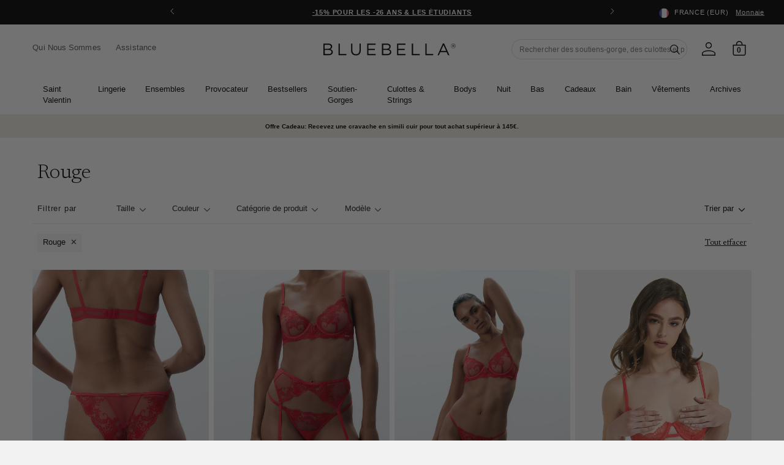

--- FILE ---
content_type: text/html; charset=utf-8
request_url: https://www.bluebella.fr/collections/item-colour-rouge
body_size: 74418
content:















<!DOCTYPE html>
  <!--[if IE 8]><html class="no-js lt-ie9" lang="en"> <![endif]-->
  <!--[if IE 9 ]><html class="ie9 no-js"> <![endif]-->
  <!--[if (gt IE 9)|!(IE)]><!--> <html class="no-js" lang="fr"> <!--<![endif]-->
  <head>
    <meta charset="utf-8">
    <meta http-equiv="X-UA-Compatible" content="IE=edge,chrome=1">
    <!-- Bing WMT  ================================================== -->
    <meta name="msvalidate.01" content="50FB07C3AAD2DD19CFB537ACE26DF6A9" />

    

    <!-- reCAPTCHA popup hider -->
    <style>
    .grecaptcha-badge {
      display: none !important;
      }
    </style>

    <!-- GTM ================================================== -->
    <script>
      window.dataLayer = window.dataLayer || [];
	    window.dataLayer.push ({
        "pageType":"collection",
        
      });
    </script>

    <!-- Google Shopping -->
    
    <meta name="google-site-verification" content="A-JFP197hGUoTy7jqQJD2sEuqFG4PiDMHHzfV07sxf4" />
    <meta name="google-site-verification" content="bwZCXFn4f53QOgGd96QvKpVyGBkEpVJ3Bx4XHNGk1rE" />



    <!-- Pinterest validation  ========================================== -->
    <meta name="p:domain_verify" content="fd95e7867e2c8c3de6a445d84de5c5f4"/>

    

    

<!--/collections/item-colour-rouge-->

  <link rel="alternate" href="https://www.bluebella.com/collections/item-colour-rouge" hreflang="en-gb" />
  <link rel="alternate" href="https://www.bluebella.us/collections/item-colour-rouge" hreflang="en-us" />
  <link rel="alternate" href="https://www.bluebella.fr/collections/item-colour-rouge" hreflang="fr-fr" />
  <link rel="alternate" href="https://www.bluebella.de/collections/item-colour-rouge" hreflang="de-de" />
  <link rel="alternate" href="https://www.bluebella.com.au/collections/item-colour-rouge" hreflang="en-au" />
  <link rel="alternate" href="https://www.bluebella.it/collections/item-colour-rouge" hreflang="it-it" />
  <link rel="alternate" href="https://www.bluebella.com/collections/item-colour-rouge" hreflang="x-default" />




    

    <!-- Title and description ================================================== -->
    






<title>Rouge           &ndash; Bluebella - FR</title>


    

    <!-- Helpers ================================================== -->
    <!-- /snippets/social-meta-tags.liquid -->








  <meta property="og:type" content="website">
  <meta property="og:title" content="Rouge">
  


  <meta property="og:url" content="https://www.bluebella.fr/collections/item-colour-rouge">

  
  <meta property="og:site_name" content="Bluebella">




<meta name="twitter:card" content="summary">


    
  <link rel="canonical" href="https://www.bluebella.fr/collections/item-colour-rouge" >

    <meta content="width=device-width, initial-scale=1, height=device-height, minimum-scale=1" name="viewport">
    <link rel="shortcut icon" href="//www.bluebella.fr/cdn/shop/t/162/assets/favicon.png?v=20830492124405319841769089419" type="image/png" />

    <!-- CSS ================================================== -->
    <link href="//www.bluebella.fr/cdn/shop/t/162/assets/timber.scss.css?v=86704413635289230311769089893" rel="stylesheet" type="text/css" media="all" />
    <link href="//www.bluebella.fr/cdn/shop/t/162/assets/grid.scss.css?v=22891409933968747531769089419" rel="stylesheet" type="text/css" media="all" />
    <link href="//www.bluebella.fr/cdn/shop/t/162/assets/style.scss.css?v=44047826545566572491769089892" rel="stylesheet" type="text/css" media="all" />

    <!-- Header hook for plugins ================================================== -->
    
  <script>window.performance && window.performance.mark && window.performance.mark('shopify.content_for_header.start');</script><meta id="shopify-digital-wallet" name="shopify-digital-wallet" content="/7797538874/digital_wallets/dialog">
<meta name="shopify-checkout-api-token" content="43d179c7a1b3f000c7737c0ecf4eabfd">
<meta id="in-context-paypal-metadata" data-shop-id="7797538874" data-venmo-supported="false" data-environment="production" data-locale="fr_FR" data-paypal-v4="true" data-currency="EUR">
<link rel="alternate" type="application/atom+xml" title="Feed" href="/collections/item-colour-rouge.atom" />
<link rel="alternate" type="application/json+oembed" href="https://www.bluebella.fr/collections/item-colour-rouge.oembed">
<script async="async" src="/checkouts/internal/preloads.js?locale=fr-FR"></script>
<script id="shopify-features" type="application/json">{"accessToken":"43d179c7a1b3f000c7737c0ecf4eabfd","betas":["rich-media-storefront-analytics"],"domain":"www.bluebella.fr","predictiveSearch":true,"shopId":7797538874,"locale":"fr"}</script>
<script>var Shopify = Shopify || {};
Shopify.shop = "bluebella-fr.myshopify.com";
Shopify.locale = "fr";
Shopify.currency = {"active":"EUR","rate":"1.0"};
Shopify.country = "FR";
Shopify.theme = {"name":"LIVE","id":183449878913,"schema_name":null,"schema_version":null,"theme_store_id":null,"role":"main"};
Shopify.theme.handle = "null";
Shopify.theme.style = {"id":null,"handle":null};
Shopify.cdnHost = "www.bluebella.fr/cdn";
Shopify.routes = Shopify.routes || {};
Shopify.routes.root = "/";</script>
<script type="module">!function(o){(o.Shopify=o.Shopify||{}).modules=!0}(window);</script>
<script>!function(o){function n(){var o=[];function n(){o.push(Array.prototype.slice.apply(arguments))}return n.q=o,n}var t=o.Shopify=o.Shopify||{};t.loadFeatures=n(),t.autoloadFeatures=n()}(window);</script>
<script id="shop-js-analytics" type="application/json">{"pageType":"collection"}</script>
<script defer="defer" async type="module" src="//www.bluebella.fr/cdn/shopifycloud/shop-js/modules/v2/client.init-shop-cart-sync_CfnabTz1.fr.esm.js"></script>
<script defer="defer" async type="module" src="//www.bluebella.fr/cdn/shopifycloud/shop-js/modules/v2/chunk.common_1HJ87NEU.esm.js"></script>
<script defer="defer" async type="module" src="//www.bluebella.fr/cdn/shopifycloud/shop-js/modules/v2/chunk.modal_BHK_cQfO.esm.js"></script>
<script type="module">
  await import("//www.bluebella.fr/cdn/shopifycloud/shop-js/modules/v2/client.init-shop-cart-sync_CfnabTz1.fr.esm.js");
await import("//www.bluebella.fr/cdn/shopifycloud/shop-js/modules/v2/chunk.common_1HJ87NEU.esm.js");
await import("//www.bluebella.fr/cdn/shopifycloud/shop-js/modules/v2/chunk.modal_BHK_cQfO.esm.js");

  window.Shopify.SignInWithShop?.initShopCartSync?.({"fedCMEnabled":true,"windoidEnabled":true});

</script>
<script>(function() {
  var isLoaded = false;
  function asyncLoad() {
    if (isLoaded) return;
    isLoaded = true;
    var urls = ["https:\/\/shy.elfsight.com\/p\/platform.js?v=1.5.12\u0026shop=bluebella-fr.myshopify.com","https:\/\/shy.elfsight.com\/p\/platform.js?shop=bluebella-fr.myshopify.com","https:\/\/shy.elfsight.com\/p\/platform.js?shop=bluebella-fr.myshopify.com","https:\/\/config.gorgias.chat\/bundle-loader\/01HW5V2B6DNRNACNA289TAKR33?source=shopify1click\u0026shop=bluebella-fr.myshopify.com","https:\/\/connect.nosto.com\/include\/script\/shopify-7797538874.js?shop=bluebella-fr.myshopify.com","https:\/\/na.shgcdn3.com\/pixel-collector.js?shop=bluebella-fr.myshopify.com","https:\/\/dr4qe3ddw9y32.cloudfront.net\/awin-shopify-integration-code.js?aid=15471\u0026v=shopifyApp_5.2.3\u0026ts=1762880720662\u0026shop=bluebella-fr.myshopify.com","https:\/\/public.9gtb.com\/loader.js?g_cvt_id=53039e33-5804-4267-8b7f-13e2dde2dc25\u0026shop=bluebella-fr.myshopify.com"];
    for (var i = 0; i < urls.length; i++) {
      var s = document.createElement('script');
      s.type = 'text/javascript';
      s.async = true;
      s.src = urls[i];
      var x = document.getElementsByTagName('script')[0];
      x.parentNode.insertBefore(s, x);
    }
  };
  if(window.attachEvent) {
    window.attachEvent('onload', asyncLoad);
  } else {
    window.addEventListener('load', asyncLoad, false);
  }
})();</script>
<script id="__st">var __st={"a":7797538874,"offset":3600,"reqid":"9c8e254d-8fef-482e-aed2-3c320bd812a1-1769609488","pageurl":"www.bluebella.fr\/collections\/item-colour-rouge","u":"16a7d7c54e29","p":"collection","rtyp":"collection","rid":70308560954};</script>
<script>window.ShopifyPaypalV4VisibilityTracking = true;</script>
<script id="captcha-bootstrap">!function(){'use strict';const t='contact',e='account',n='new_comment',o=[[t,t],['blogs',n],['comments',n],[t,'customer']],c=[[e,'customer_login'],[e,'guest_login'],[e,'recover_customer_password'],[e,'create_customer']],r=t=>t.map((([t,e])=>`form[action*='/${t}']:not([data-nocaptcha='true']) input[name='form_type'][value='${e}']`)).join(','),a=t=>()=>t?[...document.querySelectorAll(t)].map((t=>t.form)):[];function s(){const t=[...o],e=r(t);return a(e)}const i='password',u='form_key',d=['recaptcha-v3-token','g-recaptcha-response','h-captcha-response',i],f=()=>{try{return window.sessionStorage}catch{return}},m='__shopify_v',_=t=>t.elements[u];function p(t,e,n=!1){try{const o=window.sessionStorage,c=JSON.parse(o.getItem(e)),{data:r}=function(t){const{data:e,action:n}=t;return t[m]||n?{data:e,action:n}:{data:t,action:n}}(c);for(const[e,n]of Object.entries(r))t.elements[e]&&(t.elements[e].value=n);n&&o.removeItem(e)}catch(o){console.error('form repopulation failed',{error:o})}}const l='form_type',E='cptcha';function T(t){t.dataset[E]=!0}const w=window,h=w.document,L='Shopify',v='ce_forms',y='captcha';let A=!1;((t,e)=>{const n=(g='f06e6c50-85a8-45c8-87d0-21a2b65856fe',I='https://cdn.shopify.com/shopifycloud/storefront-forms-hcaptcha/ce_storefront_forms_captcha_hcaptcha.v1.5.2.iife.js',D={infoText:'Protégé par hCaptcha',privacyText:'Confidentialité',termsText:'Conditions'},(t,e,n)=>{const o=w[L][v],c=o.bindForm;if(c)return c(t,g,e,D).then(n);var r;o.q.push([[t,g,e,D],n]),r=I,A||(h.body.append(Object.assign(h.createElement('script'),{id:'captcha-provider',async:!0,src:r})),A=!0)});var g,I,D;w[L]=w[L]||{},w[L][v]=w[L][v]||{},w[L][v].q=[],w[L][y]=w[L][y]||{},w[L][y].protect=function(t,e){n(t,void 0,e),T(t)},Object.freeze(w[L][y]),function(t,e,n,w,h,L){const[v,y,A,g]=function(t,e,n){const i=e?o:[],u=t?c:[],d=[...i,...u],f=r(d),m=r(i),_=r(d.filter((([t,e])=>n.includes(e))));return[a(f),a(m),a(_),s()]}(w,h,L),I=t=>{const e=t.target;return e instanceof HTMLFormElement?e:e&&e.form},D=t=>v().includes(t);t.addEventListener('submit',(t=>{const e=I(t);if(!e)return;const n=D(e)&&!e.dataset.hcaptchaBound&&!e.dataset.recaptchaBound,o=_(e),c=g().includes(e)&&(!o||!o.value);(n||c)&&t.preventDefault(),c&&!n&&(function(t){try{if(!f())return;!function(t){const e=f();if(!e)return;const n=_(t);if(!n)return;const o=n.value;o&&e.removeItem(o)}(t);const e=Array.from(Array(32),(()=>Math.random().toString(36)[2])).join('');!function(t,e){_(t)||t.append(Object.assign(document.createElement('input'),{type:'hidden',name:u})),t.elements[u].value=e}(t,e),function(t,e){const n=f();if(!n)return;const o=[...t.querySelectorAll(`input[type='${i}']`)].map((({name:t})=>t)),c=[...d,...o],r={};for(const[a,s]of new FormData(t).entries())c.includes(a)||(r[a]=s);n.setItem(e,JSON.stringify({[m]:1,action:t.action,data:r}))}(t,e)}catch(e){console.error('failed to persist form',e)}}(e),e.submit())}));const S=(t,e)=>{t&&!t.dataset[E]&&(n(t,e.some((e=>e===t))),T(t))};for(const o of['focusin','change'])t.addEventListener(o,(t=>{const e=I(t);D(e)&&S(e,y())}));const B=e.get('form_key'),M=e.get(l),P=B&&M;t.addEventListener('DOMContentLoaded',(()=>{const t=y();if(P)for(const e of t)e.elements[l].value===M&&p(e,B);[...new Set([...A(),...v().filter((t=>'true'===t.dataset.shopifyCaptcha))])].forEach((e=>S(e,t)))}))}(h,new URLSearchParams(w.location.search),n,t,e,['guest_login'])})(!0,!1)}();</script>
<script integrity="sha256-4kQ18oKyAcykRKYeNunJcIwy7WH5gtpwJnB7kiuLZ1E=" data-source-attribution="shopify.loadfeatures" defer="defer" src="//www.bluebella.fr/cdn/shopifycloud/storefront/assets/storefront/load_feature-a0a9edcb.js" crossorigin="anonymous"></script>
<script data-source-attribution="shopify.dynamic_checkout.dynamic.init">var Shopify=Shopify||{};Shopify.PaymentButton=Shopify.PaymentButton||{isStorefrontPortableWallets:!0,init:function(){window.Shopify.PaymentButton.init=function(){};var t=document.createElement("script");t.src="https://www.bluebella.fr/cdn/shopifycloud/portable-wallets/latest/portable-wallets.fr.js",t.type="module",document.head.appendChild(t)}};
</script>
<script data-source-attribution="shopify.dynamic_checkout.buyer_consent">
  function portableWalletsHideBuyerConsent(e){var t=document.getElementById("shopify-buyer-consent"),n=document.getElementById("shopify-subscription-policy-button");t&&n&&(t.classList.add("hidden"),t.setAttribute("aria-hidden","true"),n.removeEventListener("click",e))}function portableWalletsShowBuyerConsent(e){var t=document.getElementById("shopify-buyer-consent"),n=document.getElementById("shopify-subscription-policy-button");t&&n&&(t.classList.remove("hidden"),t.removeAttribute("aria-hidden"),n.addEventListener("click",e))}window.Shopify?.PaymentButton&&(window.Shopify.PaymentButton.hideBuyerConsent=portableWalletsHideBuyerConsent,window.Shopify.PaymentButton.showBuyerConsent=portableWalletsShowBuyerConsent);
</script>
<script data-source-attribution="shopify.dynamic_checkout.cart.bootstrap">document.addEventListener("DOMContentLoaded",(function(){function t(){return document.querySelector("shopify-accelerated-checkout-cart, shopify-accelerated-checkout")}if(t())Shopify.PaymentButton.init();else{new MutationObserver((function(e,n){t()&&(Shopify.PaymentButton.init(),n.disconnect())})).observe(document.body,{childList:!0,subtree:!0})}}));
</script>
<link id="shopify-accelerated-checkout-styles" rel="stylesheet" media="screen" href="https://www.bluebella.fr/cdn/shopifycloud/portable-wallets/latest/accelerated-checkout-backwards-compat.css" crossorigin="anonymous">
<style id="shopify-accelerated-checkout-cart">
        #shopify-buyer-consent {
  margin-top: 1em;
  display: inline-block;
  width: 100%;
}

#shopify-buyer-consent.hidden {
  display: none;
}

#shopify-subscription-policy-button {
  background: none;
  border: none;
  padding: 0;
  text-decoration: underline;
  font-size: inherit;
  cursor: pointer;
}

#shopify-subscription-policy-button::before {
  box-shadow: none;
}

      </style>

<script>window.performance && window.performance.mark && window.performance.mark('shopify.content_for_header.end');</script>
  





  <script type="text/javascript">
    
      window.__shgMoneyFormat = window.__shgMoneyFormat || {"EUR":{"currency":"EUR","currency_symbol":"€","currency_symbol_location":"left","decimal_places":2,"decimal_separator":".","thousands_separator":","}};
    
    window.__shgCurrentCurrencyCode = window.__shgCurrentCurrencyCode || {
      currency: "EUR",
      currency_symbol: "€",
      decimal_separator: ".",
      thousands_separator: ",",
      decimal_places: 2,
      currency_symbol_location: "left"
    };
  </script>



    <!-- /snippets/oldIE-js.liquid -->


<!--[if lt IE 9]>
<script src="//cdnjs.cloudflare.com/ajax/libs/html5shiv/3.7.2/html5shiv.min.js" type="text/javascript"></script>
<script src="//www.bluebella.fr/cdn/shop/t/162/assets/respond.min.js?v=52248677837542619231769089419" type="text/javascript"></script>
<link href="//www.bluebella.fr/cdn/shop/t/162/assets/respond-proxy.html" id="respond-proxy" rel="respond-proxy" />
<link href="//www.bluebella.fr/search?q=de0753ef93ddcad3048eaac64bfc9818" id="respond-redirect" rel="respond-redirect" />
<script src="//www.bluebella.fr/search?q=de0753ef93ddcad3048eaac64bfc9818" type="text/javascript"></script>
<![endif]-->



    <link rel="preconnect" href="https://fonts.googleapis.com">
<link rel="preconnect" href="https://fonts.gstatic.com" crossorigin>
<link href="https://fonts.googleapis.com/css2?family=Newsreader:ital,wght@0,300;0,400;0,500;0,600;1,300;1,400;1,500;1,600&display=swap" rel="stylesheet">

<style>
  @font-face {
    font-family: 'ChronicleDisplay-Roman';
    src: url(//www.bluebella.fr/cdn/shop/t/162/assets/ChronicleDisplay-Roman.eot?%23iefix&v=75243106304646010441769089419) format('embedded-opentype'),
        url(//www.bluebella.fr/cdn/shop/t/162/assets/ChronicleDisplay-Roman.otf?v=182470068543456474441769089419)  format('opentype'),
        url(//www.bluebella.fr/cdn/shop/t/162/assets/ChronicleDisplay-Roman.woff?v=147101913489780508201769089419) format('woff'),
        url(//www.bluebella.fr/cdn/shop/t/162/assets/ChronicleDisplay-Roman.ttf?v=33513393231725549401769089419)  format('truetype'),
        url(//www.bluebella.fr/cdn/shop/t/162/assets/ChronicleDisplay-Roman.svg%23ChronicleDisplay-Roman?v=246152) format('svg');
    font-weight: normal;
    font-style: normal;
    font-display: block;
  }
</style>

    <style>
      :root { --site-header-height: 0px; --site-header-height-stable: 0px; }
    </style>
    <script>
      var storeURL = 'www.bluebella.fr';
      
        var vatValue = 1;
      
    </script>

    <!-- JS Libaries ================================================== -->
    <script src="//ajax.googleapis.com/ajax/libs/jquery/3.5.1/jquery.min.js" type="text/javascript"></script>
    <script src="//geoip-js.com/js/apis/geoip2/v2.1/geoip2.js" type="text/javascript"></script>
    <script src="//www.bluebella.fr/cdn/shop/t/162/assets/owl.carousel.2.3.4.min.js?v=97891440811553454251769089419" type="text/javascript"></script>
    <script src="//www.bluebella.fr/cdn/shop/t/162/assets/jquerycookie.js?v=127639215556495305071769089419" type="text/javascript"></script>

    
    

    <script src="//www.bluebella.fr/cdn/shop/t/162/assets/frame.js?v=41311525574514786181769089419" type="text/javascript"></script>
    <script src="//www.bluebella.fr/cdn/shop/t/162/assets/custom.js?v=14242772024061973261769089419" type="text/javascript"></script>
    <link href="//www.bluebella.fr/cdn/shop/t/162/assets/theme.css?v=139331118593802636791769089891" rel="stylesheet" type="text/css" media="all" />

    

    <script>
  window.adType=window.adType||{},window.adType.q=adType.q||[],
  window.adType.init=function(e){this.cid=e;},
  window.adType.track=function(){this.q.push(arguments)};var a=document.createElement("script"),
  m=document.getElementsByTagName("script")[0];
  a.async=1,a.src="https://track.sweetanalytics.com/sweet.min.js",m.parentNode.insertBefore(a,m);
  adType.init('AT-5f0c59857b624');
  adType.track('pageview', 1);
</script>
    

<script type="text/javascript">
  
    window.SHG_CUSTOMER = null;
  
</script>








    <script type="text/javascript">
      (() => {window.nostojs=window.nostojs||(function(cb){(window.nostojs.q=window.nostojs.q||[]).push(cb);});})();
    </script>
    <script type="text/javascript">
      nostojs(api => api.setAutoLoad(false));
    </script>
    <script src="//connect.nosto.com/script/shopify/nosto.js?merchant=shopify-7797538874" async></script>

  <!-- BEGIN app block: shopify://apps/pandectes-gdpr/blocks/banner/58c0baa2-6cc1-480c-9ea6-38d6d559556a -->
  
    
      <!-- TCF is active, scripts are loaded above -->
      
        <script>
          if (!window.PandectesRulesSettings) {
            window.PandectesRulesSettings = {"store":{"id":7797538874,"adminMode":false,"headless":false,"storefrontRootDomain":"","checkoutRootDomain":"","storefrontAccessToken":""},"banner":{"revokableTrigger":false,"cookiesBlockedByDefault":"7","hybridStrict":false,"isActive":true},"geolocation":{"auOnly":true,"brOnly":true,"caOnly":true,"chOnly":true,"cnOnly":true,"euOnly":true,"inOnly":true,"jpOnly":true,"nzOnly":true,"thOnly":true,"trOnly":true,"zaOnly":true,"canadaOnly":true,"canadaLaw25":true,"canadaPipeda":true,"globalVisibility":false},"blocker":{"isActive":false,"googleConsentMode":{"isActive":false,"id":"","analyticsId":"","onlyGtm":false,"adwordsId":"","adStorageCategory":4,"analyticsStorageCategory":2,"functionalityStorageCategory":1,"personalizationStorageCategory":1,"securityStorageCategory":0,"customEvent":false,"redactData":false,"urlPassthrough":false,"dataLayerProperty":"dataLayer","waitForUpdate":500,"useNativeChannel":false,"debugMode":false},"facebookPixel":{"isActive":false,"id":"","ldu":false},"microsoft":{"isActive":false,"uetTags":""},"clarity":{"isActive":false,"id":""},"rakuten":{"isActive":false,"cmp":false,"ccpa":false},"gpcIsActive":true,"klaviyoIsActive":false,"defaultBlocked":7,"patterns":{"whiteList":[],"blackList":{"1":[],"2":[],"4":[],"8":[]},"iframesWhiteList":[],"iframesBlackList":{"1":[],"2":[],"4":[],"8":[]},"beaconsWhiteList":[],"beaconsBlackList":{"1":[],"2":[],"4":[],"8":[]}}}};
            const rulesScript = document.createElement('script');
            window.PandectesRulesSettings.auto = true;
            rulesScript.src = "https://cdn.shopify.com/extensions/019bff45-8283-7132-982f-a6896ff95f38/gdpr-247/assets/pandectes-rules.js";
            const firstChild = document.head.firstChild;
            document.head.insertBefore(rulesScript, firstChild);
          }
        </script>
      
      <script>
        
          window.PandectesSettings = {"store":{"id":7797538874,"plan":"premium","theme":"Final tweaks","primaryLocale":"fr","adminMode":false,"headless":false,"storefrontRootDomain":"","checkoutRootDomain":"","storefrontAccessToken":"","useGeolocation":false},"tsPublished":1769431080,"declaration":{"declDays":"","declName":"","declPath":"","declType":"","isActive":false,"showType":true,"declHours":"","declYears":"","declDomain":"","declMonths":"","declMinutes":"","declPurpose":"","declSeconds":"","declSession":"","showPurpose":false,"declProvider":"","showProvider":true,"declIntroText":"","declRetention":"","declFirstParty":"","declThirdParty":"","showDateGenerated":true},"language":{"unpublished":[],"languageMode":"Single","fallbackLanguage":"fr","languageDetection":"locale","languagesSupported":[]},"texts":{"managed":{"headerText":{"fr":"Nous respectons votre vie privée"},"consentText":{"fr":"Ce site web utilise des cookies pour vous garantir la meilleure expérience possible."},"linkText":{"fr":"Apprendre encore plus"},"imprintText":{"fr":"Imprimer"},"googleLinkText":{"fr":"Conditions de confidentialité de Google"},"allowButtonText":{"fr":"Accepter"},"denyButtonText":{"fr":"Déclin"},"dismissButtonText":{"fr":"D&#39;accord"},"leaveSiteButtonText":{"fr":"Quittez ce site"},"preferencesButtonText":{"fr":"Préférences"},"cookiePolicyText":{"fr":"Paramètres des cookies"},"preferencesPopupTitleText":{"fr":"Gérer les préférences de consentement"},"preferencesPopupIntroText":{"fr":"Nous utilisons des cookies pour optimiser le fonctionnement du site web, analyser ses performances et vous offrir une expérience personnalisée. Certains cookies sont indispensables au bon fonctionnement du site et ne peuvent être désactivés. Vous pouvez gérer vos préférences en matière de cookies dans cette fenêtre."},"preferencesPopupSaveButtonText":{"fr":"Enregistrer les préférences"},"preferencesPopupCloseButtonText":{"fr":"Fermer"},"preferencesPopupAcceptAllButtonText":{"fr":"Accepter tout"},"preferencesPopupRejectAllButtonText":{"fr":"Tout refuser"},"cookiesDetailsText":{"fr":"Détails des cookies"},"preferencesPopupAlwaysAllowedText":{"fr":"Toujours autorisé"},"accessSectionParagraphText":{"fr":"Vous avez le droit de pouvoir accéder à vos données à tout moment."},"accessSectionTitleText":{"fr":"Portabilité des données"},"accessSectionAccountInfoActionText":{"fr":"Données personnelles"},"accessSectionDownloadReportActionText":{"fr":"Tout télécharger"},"accessSectionGDPRRequestsActionText":{"fr":"Demandes des personnes concernées"},"accessSectionOrdersRecordsActionText":{"fr":"Ordres"},"rectificationSectionParagraphText":{"fr":"Vous avez le droit de demander la mise à jour de vos données chaque fois que vous le jugez approprié."},"rectificationSectionTitleText":{"fr":"Rectification des données"},"rectificationCommentPlaceholder":{"fr":"Décrivez ce que vous souhaitez mettre à jour"},"rectificationCommentValidationError":{"fr":"Un commentaire est requis"},"rectificationSectionEditAccountActionText":{"fr":"Demander une mise à jour"},"erasureSectionTitleText":{"fr":"Droit à l'oubli"},"erasureSectionParagraphText":{"fr":"Vous avez le droit de demander que toutes vos données soient effacées. Après cela, vous ne pourrez plus accéder à votre compte."},"erasureSectionRequestDeletionActionText":{"fr":"Demander la suppression des données personnelles"},"consentDate":{"fr":"Date de consentement"},"consentId":{"fr":"ID de consentement"},"consentSectionChangeConsentActionText":{"fr":"Modifier la préférence de consentement"},"consentSectionConsentedText":{"fr":"Vous avez consenti à la politique de cookies de ce site Web sur"},"consentSectionNoConsentText":{"fr":"Vous n'avez pas consenti à la politique de cookies de ce site Web."},"consentSectionTitleText":{"fr":"Votre consentement aux cookies"},"consentStatus":{"fr":"Préférence de consentement"},"confirmationFailureMessage":{"fr":"Votre demande n'a pas été vérifiée. Veuillez réessayer et si le problème persiste, contactez le propriétaire du magasin pour obtenir de l'aide"},"confirmationFailureTitle":{"fr":"Un problème est survenu"},"confirmationSuccessMessage":{"fr":"Nous reviendrons rapidement vers vous quant à votre demande."},"confirmationSuccessTitle":{"fr":"Votre demande est vérifiée"},"guestsSupportEmailFailureMessage":{"fr":"Votre demande n'a pas été soumise. Veuillez réessayer et si le problème persiste, contactez le propriétaire du magasin pour obtenir de l'aide."},"guestsSupportEmailFailureTitle":{"fr":"Un problème est survenu"},"guestsSupportEmailPlaceholder":{"fr":"Adresse e-mail"},"guestsSupportEmailSuccessMessage":{"fr":"Si vous êtes inscrit en tant que client de ce magasin, vous recevrez bientôt un e-mail avec des instructions sur la marche à suivre."},"guestsSupportEmailSuccessTitle":{"fr":"Merci pour votre requête"},"guestsSupportEmailValidationError":{"fr":"L'email n'est pas valide"},"guestsSupportInfoText":{"fr":"Veuillez vous connecter avec votre compte client pour continuer."},"submitButton":{"fr":"Soumettre"},"submittingButton":{"fr":"Soumission..."},"cancelButton":{"fr":"Annuler"},"declIntroText":{"fr":"Nous utilisons des cookies pour optimiser les fonctionnalités du site Web, analyser les performances et vous offrir une expérience personnalisée. Certains cookies sont indispensables au bon fonctionnement et au bon fonctionnement du site Web. Ces cookies ne peuvent pas être désactivés. Dans cette fenêtre, vous pouvez gérer vos préférences en matière de cookies."},"declName":{"fr":"Nom"},"declPurpose":{"fr":"But"},"declType":{"fr":"Type"},"declRetention":{"fr":"Rétention"},"declProvider":{"fr":"Fournisseur"},"declFirstParty":{"fr":"Première partie"},"declThirdParty":{"fr":"Tierce partie"},"declSeconds":{"fr":"secondes"},"declMinutes":{"fr":"minutes"},"declHours":{"fr":"heures"},"declWeeks":{"fr":"semaine(s)"},"declDays":{"fr":"jours"},"declMonths":{"fr":"mois"},"declYears":{"fr":"années"},"declSession":{"fr":"Session"},"declDomain":{"fr":"Domaine"},"declPath":{"fr":"Chemin"}},"categories":{"strictlyNecessaryCookiesTitleText":{"fr":"Cookies strictement nécessaires"},"strictlyNecessaryCookiesDescriptionText":{"fr":"Ces cookies sont essentiels pour vous permettre de vous déplacer sur le site Web et d'utiliser ses fonctionnalités, telles que l'accès aux zones sécurisées du site Web. Le site Web ne peut pas fonctionner correctement sans ces cookies."},"functionalityCookiesTitleText":{"fr":"Cookies fonctionnels"},"functionalityCookiesDescriptionText":{"fr":"Ces cookies permettent au site de fournir des fonctionnalités et une personnalisation améliorées. Ils peuvent être définis par nous ou par des fournisseurs tiers dont nous avons ajouté les services à nos pages. Si vous n'autorisez pas ces cookies, certains ou tous ces services peuvent ne pas fonctionner correctement."},"performanceCookiesTitleText":{"fr":"Cookies de performances"},"performanceCookiesDescriptionText":{"fr":"Ces cookies nous permettent de surveiller et d'améliorer les performances de notre site Web. Par exemple, ils nous permettent de compter les visites, d'identifier les sources de trafic et de voir quelles parties du site sont les plus populaires."},"targetingCookiesTitleText":{"fr":"Ciblage des cookies"},"targetingCookiesDescriptionText":{"fr":"Ces cookies peuvent être installés via notre site par nos partenaires publicitaires. Ils peuvent être utilisés par ces sociétés pour établir un profil de vos intérêts et vous montrer des publicités pertinentes sur d'autres sites. Ils ne stockent pas directement d'informations personnelles, mais sont basés sur l'identification unique de votre navigateur et de votre appareil Internet. Si vous n'autorisez pas ces cookies, vous bénéficierez d'une publicité moins ciblée."},"unclassifiedCookiesTitleText":{"fr":"Cookies non classés"},"unclassifiedCookiesDescriptionText":{"fr":"Les cookies non classés sont des cookies que nous sommes en train de classer avec les fournisseurs de cookies individuels."}},"auto":{}},"library":{"previewMode":false,"fadeInTimeout":0,"defaultBlocked":7,"showLink":true,"showImprintLink":false,"showGoogleLink":false,"enabled":true,"cookie":{"expiryDays":365,"secure":true,"domain":""},"dismissOnScroll":false,"dismissOnWindowClick":false,"dismissOnTimeout":false,"palette":{"popup":{"background":"#FFFFFF","backgroundForCalculations":{"a":1,"b":255,"g":255,"r":255},"text":"#000000"},"button":{"background":"transparent","backgroundForCalculations":{"a":1,"b":255,"g":255,"r":255},"text":"#000000","textForCalculation":{"a":1,"b":0,"g":0,"r":0},"border":"#000000"}},"content":{"href":"/pages/security-privacy","imprintHref":"","close":"&#10005;","target":"","logo":""},"window":"<div role=\"dialog\" aria-label=\"{{header}}\" aria-describedby=\"cookieconsent:desc\" id=\"pandectes-banner\" class=\"cc-window-wrapper cc-bottom-wrapper\"><div class=\"pd-cookie-banner-window cc-window {{classes}}\">{{children}}</div></div>","compliance":{"custom":"<div class=\"cc-compliance cc-highlight\">{{preferences}}{{allow}}</div>"},"type":"custom","layouts":{"basic":"{{messagelink}}{{compliance}}"},"position":"bottom","theme":"wired","revokable":false,"animateRevokable":false,"revokableReset":false,"revokableLogoUrl":"https://bluebella-fr.myshopify.com/cdn/shop/files/pandectes-reopen-logo.png","revokablePlacement":"bottom-left","revokableMarginHorizontal":15,"revokableMarginVertical":15,"static":false,"autoAttach":true,"hasTransition":true,"blacklistPage":[""],"elements":{"close":"<button aria-label=\"\" type=\"button\" class=\"cc-close\">{{close}}</button>","dismiss":"<button type=\"button\" class=\"cc-btn cc-btn-decision cc-dismiss\">{{dismiss}}</button>","allow":"<button type=\"button\" class=\"cc-btn cc-btn-decision cc-allow\">{{allow}}</button>","deny":"<button type=\"button\" class=\"cc-btn cc-btn-decision cc-deny\">{{deny}}</button>","preferences":"<button type=\"button\" class=\"cc-btn cc-settings\" aria-controls=\"pd-cp-preferences\" onclick=\"Pandectes.fn.openPreferences()\">{{preferences}}</button>"}},"geolocation":{"auOnly":true,"brOnly":true,"caOnly":true,"chOnly":true,"cnOnly":true,"euOnly":true,"inOnly":true,"jpOnly":true,"nzOnly":true,"thOnly":true,"trOnly":true,"zaOnly":true,"canadaOnly":true,"canadaLaw25":true,"canadaPipeda":true,"globalVisibility":false},"dsr":{"guestsSupport":false,"accessSectionDownloadReportAuto":false},"banner":{"resetTs":1757596527,"extraCss":"        .cc-banner-logo {max-width: 24em!important;}    @media(min-width: 768px) {.cc-window.cc-floating{max-width: 24em!important;width: 24em!important;}}    .cc-message, .pd-cookie-banner-window .cc-header, .cc-logo {text-align: left}    .cc-window-wrapper{z-index: 2147483647;}    .cc-window{z-index: 2147483647;font-family: inherit;}    .pd-cookie-banner-window .cc-header{font-family: inherit;}    .pd-cp-ui{font-family: inherit; background-color: #FFFFFF;color:#000000;}    button.pd-cp-btn, a.pd-cp-btn{}    input + .pd-cp-preferences-slider{background-color: rgba(0, 0, 0, 0.3)}    .pd-cp-scrolling-section::-webkit-scrollbar{background-color: rgba(0, 0, 0, 0.3)}    input:checked + .pd-cp-preferences-slider{background-color: rgba(0, 0, 0, 1)}    .pd-cp-scrolling-section::-webkit-scrollbar-thumb {background-color: rgba(0, 0, 0, 1)}    .pd-cp-ui-close{color:#000000;}    .pd-cp-preferences-slider:before{background-color: #FFFFFF}    .pd-cp-title:before {border-color: #000000!important}    .pd-cp-preferences-slider{background-color:#000000}    .pd-cp-toggle{color:#000000!important}    @media(max-width:699px) {.pd-cp-ui-close-top svg {fill: #000000}}    .pd-cp-toggle:hover,.pd-cp-toggle:visited,.pd-cp-toggle:active{color:#000000!important}    .pd-cookie-banner-window {}  ","customJavascript":{"useButtons":true},"showPoweredBy":false,"logoHeight":40,"revokableTrigger":false,"hybridStrict":false,"cookiesBlockedByDefault":"7","isActive":true,"implicitSavePreferences":false,"cookieIcon":false,"blockBots":false,"showCookiesDetails":true,"hasTransition":true,"blockingPage":false,"showOnlyLandingPage":false,"leaveSiteUrl":"https://pandectes.io","linkRespectStoreLang":false},"cookies":{"0":[{"name":"localization","type":"http","domain":"www.bluebella.fr","path":"/","provider":"Shopify","firstParty":true,"retention":"1 year(s)","session":false,"expires":1,"unit":"declYears","purpose":{"fr":"Localisation de boutique Shopify"}},{"name":"_tracking_consent","type":"http","domain":".bluebella.fr","path":"/","provider":"Shopify","firstParty":false,"retention":"1 year(s)","session":false,"expires":1,"unit":"declYears","purpose":{"fr":"Préférences de suivi."}},{"name":"cart","type":"http","domain":"www.bluebella.fr","path":"/","provider":"Shopify","firstParty":true,"retention":"1 month(s)","session":false,"expires":1,"unit":"declMonths","purpose":{"fr":"Nécessaire pour la fonctionnalité de panier d'achat sur le site Web."}},{"name":"_shopify_essential","type":"http","domain":"www.bluebella.fr","path":"/","provider":"Shopify","firstParty":true,"retention":"1 year(s)","session":false,"expires":1,"unit":"declYears","purpose":{"fr":"Utilisé sur la page des comptes."}},{"name":"_ab","type":"http","domain":"www.bluebella.fr","path":"/","provider":"Shopify","firstParty":true,"retention":"1 year(s)","session":false,"expires":1,"unit":"declYears","purpose":{"fr":"Utilisé en relation avec l'accès à l'administrateur."}},{"name":"_ab","type":"http","domain":".bluebella.fr","path":"/","provider":"Shopify","firstParty":false,"retention":"1 year(s)","session":false,"expires":1,"unit":"declYears","purpose":{"fr":"Utilisé en relation avec l'accès à l'administrateur."}},{"name":"master_device_id","type":"http","domain":"www.bluebella.fr","path":"/","provider":"Shopify","firstParty":true,"retention":"1 year(s)","session":false,"expires":1,"unit":"declYears","purpose":{"fr":"Utilisé en relation avec la connexion marchand."}},{"name":"master_device_id","type":"http","domain":".bluebella.fr","path":"/","provider":"Shopify","firstParty":false,"retention":"1 year(s)","session":false,"expires":1,"unit":"declYears","purpose":{"fr":"Utilisé en relation avec la connexion marchand."}},{"name":"keep_alive","type":"http","domain":"www.bluebella.fr","path":"/","provider":"Shopify","firstParty":true,"retention":"Session","session":true,"expires":-56,"unit":"declYears","purpose":{"fr":"Utilisé en relation avec la localisation de l'acheteur."}},{"name":"storefront_digest","type":"http","domain":".bluebella.fr","path":"/","provider":"Shopify","firstParty":false,"retention":"1 year(s)","session":false,"expires":1,"unit":"declYears","purpose":{"fr":"Utilisé en relation avec la connexion client."}},{"name":"_shopify_country","type":"http","domain":"www.bluebella.fr","path":"/","provider":"Shopify","firstParty":true,"retention":"30 minute(s)","session":false,"expires":30,"unit":"declMinutes","purpose":{"fr":"Utilisé en relation avec le paiement."}},{"name":"_shopify_country","type":"http","domain":".bluebella.fr","path":"/","provider":"Shopify","firstParty":false,"retention":"30 minute(s)","session":false,"expires":30,"unit":"declMinutes","purpose":{"fr":"Utilisé en relation avec le paiement."}},{"name":"cart_currency","type":"http","domain":"www.bluebella.fr","path":"/","provider":"Shopify","firstParty":true,"retention":"2 week(s)","session":false,"expires":2,"unit":"declWeeks","purpose":{"fr":"Le cookie est nécessaire pour la fonction de paiement et de paiement sécurisé sur le site Web. Cette fonction est fournie par shopify.com."}},{"name":"cart_currency","type":"http","domain":".bluebella.fr","path":"/","provider":"Shopify","firstParty":false,"retention":"2 week(s)","session":false,"expires":2,"unit":"declWeeks","purpose":{"fr":"Le cookie est nécessaire pour la fonction de paiement et de paiement sécurisé sur le site Web. Cette fonction est fournie par shopify.com."}},{"name":"shopify_pay_redirect","type":"http","domain":"www.bluebella.fr","path":"/","provider":"Shopify","firstParty":true,"retention":"1 year(s)","session":false,"expires":1,"unit":"declYears","purpose":{"fr":"Le cookie est nécessaire pour la fonction de paiement et de paiement sécurisé sur le site Web. Cette fonction est fournie par shopify.com."}},{"name":"shopify_pay_redirect","type":"http","domain":".bluebella.fr","path":"/","provider":"Shopify","firstParty":false,"retention":"1 year(s)","session":false,"expires":1,"unit":"declYears","purpose":{"fr":"Le cookie est nécessaire pour la fonction de paiement et de paiement sécurisé sur le site Web. Cette fonction est fournie par shopify.com."}},{"name":"shopify_pay","type":"http","domain":"www.bluebella.fr","path":"/","provider":"Shopify","firstParty":true,"retention":"1 year(s)","session":false,"expires":1,"unit":"declYears","purpose":{"fr":"Utilisé en relation avec le paiement."}},{"name":"storefront_digest","type":"http","domain":"www.bluebella.fr","path":"/","provider":"Shopify","firstParty":true,"retention":"1 year(s)","session":false,"expires":1,"unit":"declYears","purpose":{"fr":"Utilisé en relation avec la connexion client."}},{"name":"shopify_pay","type":"http","domain":".bluebella.fr","path":"/","provider":"Shopify","firstParty":false,"retention":"1 year(s)","session":false,"expires":1,"unit":"declYears","purpose":{"fr":"Utilisé en relation avec le paiement."}},{"name":"_abv","type":"http","domain":"www.bluebella.fr","path":"/","provider":"Shopify","firstParty":true,"retention":"1 year(s)","session":false,"expires":1,"unit":"declYears","purpose":{"fr":"Conserver l’état réduit de la barre d’administration."}},{"name":"_abv","type":"http","domain":".bluebella.fr","path":"/","provider":"Shopify","firstParty":false,"retention":"1 year(s)","session":false,"expires":1,"unit":"declYears","purpose":{"fr":"Conserver l’état réduit de la barre d’administration."}},{"name":"_identity_session","type":"http","domain":"www.bluebella.fr","path":"/","provider":"Shopify","firstParty":true,"retention":"2 year(s)","session":false,"expires":2,"unit":"declYears","purpose":{"fr":"Contient l&#39;identifiant de session d&#39;identité de l&#39;utilisateur."}},{"name":"_identity_session","type":"http","domain":".bluebella.fr","path":"/","provider":"Shopify","firstParty":false,"retention":"2 year(s)","session":false,"expires":2,"unit":"declYears","purpose":{"fr":"Contient l&#39;identifiant de session d&#39;identité de l&#39;utilisateur."}},{"name":"_master_udr","type":"http","domain":"www.bluebella.fr","path":"/","provider":"Shopify","firstParty":true,"retention":"Session","session":true,"expires":1,"unit":"declSeconds","purpose":{"fr":"Identifiant permanent de l&#39;appareil."}},{"name":"_master_udr","type":"http","domain":".bluebella.fr","path":"/","provider":"Shopify","firstParty":false,"retention":"Session","session":true,"expires":1,"unit":"declSeconds","purpose":{"fr":"Identifiant permanent de l&#39;appareil."}},{"name":"user","type":"http","domain":"www.bluebella.fr","path":"/","provider":"Shopify","firstParty":true,"retention":"1 year(s)","session":false,"expires":1,"unit":"declYears","purpose":{"fr":"Utilisé en relation avec la connexion à la boutique."}},{"name":"user","type":"http","domain":".bluebella.fr","path":"/","provider":"Shopify","firstParty":false,"retention":"1 year(s)","session":false,"expires":1,"unit":"declYears","purpose":{"fr":"Utilisé en relation avec la connexion à la boutique."}},{"name":"user_cross_site","type":"http","domain":"www.bluebella.fr","path":"/","provider":"Shopify","firstParty":true,"retention":"1 year(s)","session":false,"expires":1,"unit":"declYears","purpose":{"fr":"Utilisé en relation avec la connexion à la boutique."}},{"name":"user_cross_site","type":"http","domain":".bluebella.fr","path":"/","provider":"Shopify","firstParty":false,"retention":"1 year(s)","session":false,"expires":1,"unit":"declYears","purpose":{"fr":"Utilisé en relation avec la connexion à la boutique."}},{"name":"_shopify_test","type":"http","domain":"fr","path":"/","provider":"Shopify","firstParty":false,"retention":"Session","session":true,"expires":1,"unit":"declSeconds","purpose":{"fr":"A test cookie used by Shopify to verify the store's setup."}},{"name":"_shopify_test","type":"http","domain":"bluebella.fr","path":"/","provider":"Shopify","firstParty":false,"retention":"Session","session":true,"expires":1,"unit":"declSeconds","purpose":{"fr":"A test cookie used by Shopify to verify the store's setup."}},{"name":"_shopify_test","type":"http","domain":"www.bluebella.fr","path":"/","provider":"Shopify","firstParty":true,"retention":"Session","session":true,"expires":1,"unit":"declSeconds","purpose":{"fr":"A test cookie used by Shopify to verify the store's setup."}},{"name":"discount_code","type":"http","domain":"www.bluebella.fr","path":"/","provider":"Shopify","firstParty":true,"retention":"Session","session":true,"expires":1,"unit":"declDays","purpose":{"fr":"Stores a discount code (received from an online store visit with a URL parameter) in order to the next checkout."}},{"name":"discount_code","type":"http","domain":".bluebella.fr","path":"/","provider":"Shopify","firstParty":false,"retention":"Session","session":true,"expires":1,"unit":"declDays","purpose":{"fr":"Stores a discount code (received from an online store visit with a URL parameter) in order to the next checkout."}},{"name":"shop_pay_accelerated","type":"http","domain":"www.bluebella.fr","path":"/","provider":"Shopify","firstParty":true,"retention":"1 year(s)","session":false,"expires":1,"unit":"declYears","purpose":{"fr":"Indicates if a buyer is eligible for Shop Pay accelerated checkout."}},{"name":"shop_pay_accelerated","type":"http","domain":".bluebella.fr","path":"/","provider":"Shopify","firstParty":false,"retention":"1 year(s)","session":false,"expires":1,"unit":"declYears","purpose":{"fr":"Indicates if a buyer is eligible for Shop Pay accelerated checkout."}},{"name":"order","type":"http","domain":"www.bluebella.fr","path":"/","provider":"Shopify","firstParty":true,"retention":"3 week(s)","session":false,"expires":3,"unit":"declWeeks","purpose":{"fr":"Used to allow access to the data of the order details page of the buyer."}},{"name":"order","type":"http","domain":".bluebella.fr","path":"/","provider":"Shopify","firstParty":false,"retention":"3 week(s)","session":false,"expires":3,"unit":"declWeeks","purpose":{"fr":"Used to allow access to the data of the order details page of the buyer."}},{"name":"login_with_shop_finalize","type":"http","domain":"www.bluebella.fr","path":"/","provider":"Shopify","firstParty":true,"retention":"5 minute(s)","session":false,"expires":5,"unit":"declMinutes","purpose":{"fr":"Used to facilitate login with Shop."}},{"name":"login_with_shop_finalize","type":"http","domain":".bluebella.fr","path":"/","provider":"Shopify","firstParty":false,"retention":"5 minute(s)","session":false,"expires":5,"unit":"declMinutes","purpose":{"fr":"Used to facilitate login with Shop."}},{"name":"auth_state_*","type":"http","domain":"www.bluebella.fr","path":"/","provider":"Shopify","firstParty":true,"retention":"25 minute(s)","session":false,"expires":25,"unit":"declMinutes","purpose":{"fr":""}},{"name":"identity-state","type":"http","domain":"www.bluebella.fr","path":"/","provider":"Shopify","firstParty":true,"retention":"1 day(s)","session":false,"expires":1,"unit":"declDays","purpose":{"fr":"Stores state before redirecting customers to identity authentication.\t"}},{"name":"identity-state","type":"http","domain":".bluebella.fr","path":"/","provider":"Shopify","firstParty":false,"retention":"1 day(s)","session":false,"expires":1,"unit":"declDays","purpose":{"fr":"Stores state before redirecting customers to identity authentication.\t"}},{"name":"_merchant_essential","type":"http","domain":"www.bluebella.fr","path":"/","provider":"Shopify","firstParty":true,"retention":"1 year(s)","session":false,"expires":1,"unit":"declYears","purpose":{"fr":"Contains essential information for the correct functionality of merchant surfaces such as the admin area."}},{"name":"auth_state_*","type":"http","domain":".bluebella.fr","path":"/","provider":"Shopify","firstParty":false,"retention":"25 minute(s)","session":false,"expires":25,"unit":"declMinutes","purpose":{"fr":""}},{"name":"_shopify_essential_\t","type":"http","domain":".bluebella.fr","path":"/","provider":"Shopify","firstParty":false,"retention":"1 year(s)","session":false,"expires":1,"unit":"declYears","purpose":{"fr":"Contains an opaque token that is used to identify a device for all essential purposes."}},{"name":"_merchant_essential","type":"http","domain":".bluebella.fr","path":"/","provider":"Shopify","firstParty":false,"retention":"1 year(s)","session":false,"expires":1,"unit":"declYears","purpose":{"fr":"Contains essential information for the correct functionality of merchant surfaces such as the admin area."}},{"name":"_shopify_essential_\t","type":"http","domain":"www.bluebella.fr","path":"/","provider":"Shopify","firstParty":true,"retention":"1 year(s)","session":false,"expires":1,"unit":"declYears","purpose":{"fr":"Contains an opaque token that is used to identify a device for all essential purposes."}},{"name":"__storage_test__*","type":"html_local","domain":"https://www.bluebella.fr","path":"/","provider":"Unknown","firstParty":true,"retention":"Local Storage","session":false,"expires":1,"unit":"declYears","purpose":{"fr":""}},{"name":"__kla_viewed","type":"html_local","domain":"https://www.bluebella.fr","path":"/","provider":"Unknown","firstParty":true,"retention":"Local Storage","session":false,"expires":1,"unit":"declYears","purpose":{"fr":"Stores information about user views for the Klaviyo service."}}],"1":[{"name":"_shg_session_id","type":"http","domain":"www.bluebella.fr","path":"/","provider":"Shogun","firstParty":true,"retention":"30 minute(s)","session":false,"expires":30,"unit":"declMinutes","purpose":{"fr":"Utilisé par l&#39;application Shogun"}},{"name":"_shg_user_id","type":"http","domain":"www.bluebella.fr","path":"/","provider":"Shogun","firstParty":true,"retention":"1 year(s)","session":false,"expires":1,"unit":"declYears","purpose":{"fr":"Utilisé par l&#39;application Shogun"}},{"name":"shopify_override_user_locale","type":"http","domain":"www.bluebella.fr","path":"/","provider":"Shopify","firstParty":true,"retention":"1 year(s)","session":false,"expires":1,"unit":"declYears","purpose":{"fr":"Used as a mechanism to set User locale in admin."}},{"name":"_uetvid_exp","type":"html_local","domain":"https://www.bluebella.fr","path":"/","provider":"Bing Ads","firstParty":true,"retention":"Local Storage","session":false,"expires":1,"unit":"declYears","purpose":{"fr":"Stores a persistent identifier for Bing Ads to track ad performance."}},{"name":"shopify_override_user_locale","type":"http","domain":".bluebella.fr","path":"/","provider":"Shopify","firstParty":false,"retention":"1 year(s)","session":false,"expires":1,"unit":"declYears","purpose":{"fr":"Used as a mechanism to set User locale in admin."}},{"name":"_uetsid_exp","type":"html_local","domain":"https://www.bluebella.fr","path":"/","provider":"Bing Ads","firstParty":true,"retention":"Local Storage","session":false,"expires":1,"unit":"declYears","purpose":{"fr":"Stores a persistent identifier for Bing Ads to track user sessions."}},{"name":"test","type":"html_local","domain":"https://www.bluebella.fr","path":"/","provider":"Parse.ly","firstParty":true,"retention":"Local Storage","session":false,"expires":1,"unit":"declYears","purpose":{"fr":"Used to discover cookie support."}}],"2":[{"name":"_shopify_y","type":"http","domain":".bluebella.fr","path":"/","provider":"Shopify","firstParty":false,"retention":"1 year(s)","session":false,"expires":1,"unit":"declYears","purpose":{"fr":"Analyses Shopify."}},{"name":"_orig_referrer","type":"http","domain":".bluebella.fr","path":"/","provider":"Shopify","firstParty":false,"retention":"2 week(s)","session":false,"expires":2,"unit":"declWeeks","purpose":{"fr":"Suit les pages de destination."}},{"name":"_landing_page","type":"http","domain":".bluebella.fr","path":"/","provider":"Shopify","firstParty":false,"retention":"2 week(s)","session":false,"expires":2,"unit":"declWeeks","purpose":{"fr":"Suit les pages de destination."}},{"name":"_shopify_s","type":"http","domain":".bluebella.fr","path":"/","provider":"Shopify","firstParty":false,"retention":"30 minute(s)","session":false,"expires":30,"unit":"declMinutes","purpose":{"fr":"Analyses Shopify."}},{"name":"_ga","type":"http","domain":".bluebella.fr","path":"/","provider":"Google","firstParty":false,"retention":"1 year(s)","session":false,"expires":1,"unit":"declYears","purpose":{"fr":"Le cookie est défini par Google Analytics avec une fonctionnalité inconnue"}},{"name":"_shopify_s","type":"http","domain":"fr","path":"/","provider":"Shopify","firstParty":false,"retention":"Session","session":true,"expires":1,"unit":"declSeconds","purpose":{"fr":"Analyses Shopify."}},{"name":"shop_analytics","type":"http","domain":".bluebella.fr","path":"/","provider":"Shopify","firstParty":false,"retention":"1 year(s)","session":false,"expires":1,"unit":"declYears","purpose":{"fr":"Analyses Shopify."}},{"name":"shop_analytics","type":"http","domain":"www.bluebella.fr","path":"/","provider":"Shopify","firstParty":true,"retention":"1 year(s)","session":false,"expires":1,"unit":"declYears","purpose":{"fr":"Analyses Shopify."}},{"name":"_ut*","type":"http","domain":"www.bluebella.fr","path":"/","provider":"Marfeel","firstParty":true,"retention":"1 year(s)","session":false,"expires":1,"unit":"declYears","purpose":{"fr":""}},{"name":"_gcl_*","type":"http","domain":".bluebella.fr","path":"/","provider":"Google","firstParty":false,"retention":"3 month(s)","session":false,"expires":3,"unit":"declMonths","purpose":{"fr":""}},{"name":"_ga_*","type":"http","domain":".bluebella.fr","path":"/","provider":"Google","firstParty":false,"retention":"1 year(s)","session":false,"expires":1,"unit":"declYears","purpose":{"fr":""}},{"name":"_merchant_analytics","type":"http","domain":"www.bluebella.fr","path":"/","provider":"Shopify","firstParty":true,"retention":"1 year(s)","session":false,"expires":1,"unit":"declYears","purpose":{"fr":"Contains analytics data for the merchant session."}},{"name":"_shopify_analytics","type":"http","domain":"www.bluebella.fr","path":"/","provider":"Shopify","firstParty":true,"retention":"1 year(s)","session":false,"expires":1,"unit":"declYears","purpose":{"fr":"Contains analytics data for buyer surfaces such as the storefront or checkout."}},{"name":"_shopify_analytics","type":"http","domain":".bluebella.fr","path":"/","provider":"Shopify","firstParty":false,"retention":"1 year(s)","session":false,"expires":1,"unit":"declYears","purpose":{"fr":"Contains analytics data for buyer surfaces such as the storefront or checkout."}},{"name":"_merchant_analytics","type":"http","domain":".bluebella.fr","path":"/","provider":"Shopify","firstParty":false,"retention":"1 year(s)","session":false,"expires":1,"unit":"declYears","purpose":{"fr":"Contains analytics data for the merchant session."}},{"name":"AMP_*","type":"http","domain":".bluebella.fr","path":"/","provider":"Amplitude","firstParty":false,"retention":"1 year(s)","session":false,"expires":1,"unit":"declYears","purpose":{"fr":""}},{"name":"AMP_*","type":"http","domain":"www.bluebella.fr","path":"/","provider":"Amplitude","firstParty":true,"retention":"Session","session":true,"expires":1,"unit":"declSeconds","purpose":{"fr":""}},{"name":"_gcl_*","type":"html_local","domain":"https://www.bluebella.fr","path":"/","provider":"Google","firstParty":true,"retention":"Local Storage","session":false,"expires":1,"unit":"declYears","purpose":{"fr":""}},{"name":"_kla_test","type":"html_local","domain":"https://www.bluebella.fr","path":"/","provider":"Klaviyo","firstParty":true,"retention":"Local Storage","session":false,"expires":1,"unit":"declYears","purpose":{"fr":"Used for testing purposes to monitor the functionality of the Klaviyo tracking script."}},{"name":"AMP_*","type":"html_local","domain":"https://www.bluebella.fr","path":"/","provider":"Amplitude","firstParty":true,"retention":"Local Storage","session":false,"expires":1,"unit":"declYears","purpose":{"fr":""}}],"4":[{"name":"_fbp","type":"http","domain":".bluebella.fr","path":"/","provider":"Facebook","firstParty":false,"retention":"3 month(s)","session":false,"expires":3,"unit":"declMonths","purpose":{"fr":"Le cookie est placé par Facebook pour suivre les visites sur les sites Web."}},{"name":"__kla_id","type":"http","domain":"www.bluebella.fr","path":"/","provider":"Klaviyo","firstParty":true,"retention":"1 year(s)","session":false,"expires":1,"unit":"declYears","purpose":{"fr":"Suit quand quelqu'un clique sur un e-mail Klaviyo vers votre site Web."}},{"name":"_uetsid","type":"http","domain":".bluebella.fr","path":"/","provider":"Bing","firstParty":false,"retention":"1 day(s)","session":false,"expires":1,"unit":"declDays","purpose":{"fr":"Ce cookie est utilisé par Bing pour déterminer les publicités à afficher qui peuvent être pertinentes pour l'utilisateur final qui consulte le site."}},{"name":"_uetvid","type":"http","domain":".bluebella.fr","path":"/","provider":"Bing","firstParty":false,"retention":"1 year(s)","session":false,"expires":1,"unit":"declYears","purpose":{"fr":"Utilisé pour suivre les visiteurs sur plusieurs sites Web, afin de présenter des publicités pertinentes en fonction des préférences du visiteur."}},{"name":"_uetsid","type":"html_local","domain":"https://www.bluebella.fr","path":"/","provider":"Bing","firstParty":true,"retention":"Local Storage","session":false,"expires":1,"unit":"declYears","purpose":{"fr":"Ce cookie est utilisé par Bing pour déterminer les publicités à afficher qui peuvent être pertinentes pour l'utilisateur final qui consulte le site."}},{"name":"lastExternalReferrerTime","type":"html_local","domain":"https://www.bluebella.fr","path":"/","provider":"Facebook","firstParty":true,"retention":"Local Storage","session":false,"expires":1,"unit":"declYears","purpose":{"fr":"Contient l&#39;horodatage de la dernière mise à jour du cookie lastExternalReferrer."}},{"name":"lastExternalReferrer","type":"html_local","domain":"https://www.bluebella.fr","path":"/","provider":"Facebook","firstParty":true,"retention":"Local Storage","session":false,"expires":1,"unit":"declYears","purpose":{"fr":"Détecte comment l&#39;utilisateur a atteint le site Web en enregistrant sa dernière adresse URL."}},{"name":"_uetvid","type":"html_local","domain":"https://www.bluebella.fr","path":"/","provider":"Bing","firstParty":true,"retention":"Local Storage","session":false,"expires":1,"unit":"declYears","purpose":{"fr":"Utilisé pour suivre les visiteurs sur plusieurs sites Web, afin de présenter des publicités pertinentes en fonction des préférences du visiteur."}},{"name":"_shopify_marketing","type":"http","domain":"www.bluebella.fr","path":"/","provider":"Shopify","firstParty":true,"retention":"1 year(s)","session":false,"expires":1,"unit":"declYears","purpose":{"fr":"Contains marketing data for buyer surfaces such as the storefront or checkout."}},{"name":"_shopify_marketing","type":"http","domain":".bluebella.fr","path":"/","provider":"Shopify","firstParty":false,"retention":"1 year(s)","session":false,"expires":1,"unit":"declYears","purpose":{"fr":"Contains marketing data for buyer surfaces such as the storefront or checkout."}},{"name":"__kl_key","type":"html_local","domain":"https://www.bluebella.fr","path":"/","provider":"Klaviyo","firstParty":true,"retention":"Local Storage","session":false,"expires":1,"unit":"declYears","purpose":{"fr":"Stores a key used for targeting and personalization purposes."}},{"name":"kl-post-identification-sync","type":"html_local","domain":"https://www.bluebella.fr","path":"/","provider":"Klaviyo","firstParty":true,"retention":"Local Storage","session":false,"expires":1,"unit":"declYears","purpose":{"fr":"Stores information related to user identification synchronization with Klaviyo."}}],"8":[{"name":"receive-cookie-deprecation","type":"http","domain":".doubleclick.net","path":"/","provider":"Unknown","firstParty":false,"retention":"6 month(s)","session":false,"expires":6,"unit":"declMonths","purpose":{"fr":"Un cookie spécifié par Google pour identifier certains navigateurs Chrome concernés par la dépréciation des cookies tiers."}},{"name":"ddm/fls/z/dc_pre=CLfx7Krl0I8DFU2T_QcdGbkXLA;src=4405841;type=Count0;cat=AWINP0;u1=Bluebella%20FR;u2=15471;u3=https%3A%2F%2Fwww.bluebella.fr%2Fcollections%2Fall;ord=1827822471522.5422","type":"html_session","domain":"https://adservice.google.com","path":"/","provider":"Unknown","firstParty":false,"retention":"Session","session":true,"expires":1,"unit":"declYears","purpose":{"fr":""}},{"name":"ddm/fls/z/dc_pre=CMG3j7Ll0I8DFazkuwgdxNUAJQ;src=4405841;type=Count0;cat=AWINP0;u1=Bluebella%20FR;u2=15471;u3=https%3A%2F%2Fwww.bluebella.fr%2Faccount%2Fregister;ord=5838304666932.077","type":"html_session","domain":"https://adservice.google.com","path":"/","provider":"Unknown","firstParty":false,"retention":"Session","session":true,"expires":1,"unit":"declYears","purpose":{"fr":""}},{"name":"ddm/fls/z/dc_pre=CNP0lLLl0I8DFZaL_QcdwTUMMw;src=4820022;type=counter;cat=living0;u1=;u2=;u3=;dc_lat=;dc_rdid=;tag_for_child_directed_treatment=;ord='%20+%20a%20+%20'","type":"html_session","domain":"https://adservice.google.com","path":"/","provider":"Unknown","firstParty":false,"retention":"Session","session":true,"expires":1,"unit":"declYears","purpose":{"fr":""}},{"name":"ddm/fls/z/src=4405841;dc_pre=CPHZlbLl0I8DFa1JHgIddEgp_w;type=counter;cat=overn00;u13=2025;u14=9;u15=11;u16=13;u17=15;u18=54;u19=4;u20=Thurs;dc_lat=;dc_rdid=;tag_for_child_directed_treatment=;tfua=;npa=;ord=1","type":"html_session","domain":"https://adservice.google.com","path":"/","provider":"Unknown","firstParty":false,"retention":"Session","session":true,"expires":1,"unit":"declYears","purpose":{"fr":""}},{"name":"ddm/fls/z/dc_pre=COSS86rl0I8DFWKG_Qcdmr0NHA;src=4820022;type=counter;cat=living0;u1=;u2=;u3=;dc_lat=;dc_rdid=;tag_for_child_directed_treatment=;ord='%20+%20a%20+%20'","type":"html_session","domain":"https://adservice.google.com","path":"/","provider":"Unknown","firstParty":false,"retention":"Session","session":true,"expires":1,"unit":"declYears","purpose":{"fr":""}},{"name":"ddm/fls/z/dc_pre=CKHMy7Ll0I8DFZSS_QcdWRUFGg;src=14763724;type=counter;cat=blueb0;ord=9797434294408;npa=0;auiddc=*;u1=https%3A%2F%2Fwww.bluebella.fr%2Faccount%2Fregister;u2=register;gdid=dYmNjMT;uaa=x86;uab=64;uafvl=Not%2520A(Brand%3B8.0.0.0%7CChromium%3B1","type":"html_session","domain":"https://adservice.google.com","path":"/","provider":"Unknown","firstParty":false,"retention":"Session","session":true,"expires":1,"unit":"declYears","purpose":{"fr":""}},{"name":"ddm/fls/z/dc_pre=CN6z4bLl0I8DFYO9_QcdkU4nbA;src=4405841;type=Count0;cat=AWINP0;u1=Bluebella%20FR;u2=15471;u3=https%3A%2F%2Fwww.bluebella.fr%2Faccount%2Fregister;ord=2338383352751.3296","type":"html_session","domain":"https://adservice.google.com","path":"/","provider":"Unknown","firstParty":false,"retention":"Session","session":true,"expires":1,"unit":"declYears","purpose":{"fr":""}},{"name":"pagead/1p-user-list/#","type":"html_session","domain":"https://www.google.ie","path":"/","provider":"Unknown","firstParty":false,"retention":"Session","session":true,"expires":1,"unit":"declYears","purpose":{"fr":""}},{"name":"ddm/fls/z/src=4405841;dc_pre=CO_u5rLl0I8DFedwHgId5twL5A;type=counter;cat=overn00;u13=2025;u14=9;u15=11;u16=13;u17=15;u18=55;u19=4;u20=Thurs;dc_lat=;dc_rdid=;tag_for_child_directed_treatment=;tfua=;npa=;ord=1","type":"html_session","domain":"https://adservice.google.com","path":"/","provider":"Unknown","firstParty":false,"retention":"Session","session":true,"expires":1,"unit":"declYears","purpose":{"fr":""}},{"name":"ddm/fls/z/dc_pre=CKjD6LLl0I8DFeKI_QcdiBIkIQ;src=4820022;type=counter;cat=living0;u1=;u2=;u3=;dc_lat=;dc_rdid=;tag_for_child_directed_treatment=;ord='%20+%20a%20+%20'","type":"html_session","domain":"https://adservice.google.com","path":"/","provider":"Unknown","firstParty":false,"retention":"Session","session":true,"expires":1,"unit":"declYears","purpose":{"fr":""}},{"name":"ddm/fls/z/dc_pre=CKqjxrTl0I8DFXOv_Qcd5Z82GA;src=4405841;type=Count0;cat=AWINP0;u1=Bluebella%20FR;u2=15471;u3=https%3A%2F%2Fwww.bluebella.fr%2Faccount%2Flogin%3Freturn_url%3D%2Faccount;ord=3976313865668.1084","type":"html_session","domain":"https://adservice.google.com","path":"/","provider":"Unknown","firstParty":false,"retention":"Session","session":true,"expires":1,"unit":"declYears","purpose":{"fr":""}},{"name":"ddm/fls/z/dc_pre=CN6AzLTl0I8DFZaL_QcdwTUMMw;src=4820022;type=counter;cat=living0;u1=;u2=;u3=;dc_lat=;dc_rdid=;tag_for_child_directed_treatment=;ord='%20+%20a%20+%20'","type":"html_session","domain":"https://adservice.google.com","path":"/","provider":"Unknown","firstParty":false,"retention":"Session","session":true,"expires":1,"unit":"declYears","purpose":{"fr":""}},{"name":"ddm/fls/z/dc_pre=CO__7qvl0I8DFTCh_QcdemUjPg;src=4405841;type=Count0;cat=AWINP0;u1=Bluebella%20FR;u2=15471;u3=https%3A%2F%2Fwww.bluebella.fr%2Fcollections%2Fall;ord=9771343756576.256","type":"html_session","domain":"https://adservice.google.com","path":"/","provider":"Unknown","firstParty":false,"retention":"Session","session":true,"expires":1,"unit":"declYears","purpose":{"fr":""}},{"name":"ddm/fls/z/src=4405841;dc_pre=CPma9Kvl0I8DFQdCHgId0M8L9g;type=counter;cat=overn00;u13=2025;u14=9;u15=11;u16=13;u17=15;u18=41;u19=4;u20=Thurs;dc_lat=;dc_rdid=;tag_for_child_directed_treatment=;tfua=;npa=;ord=1","type":"html_session","domain":"https://adservice.google.com","path":"/","provider":"Unknown","firstParty":false,"retention":"Session","session":true,"expires":1,"unit":"declYears","purpose":{"fr":""}},{"name":"ddm/fls/z/src=4405841;dc_pre=CKqv9Krl0I8DFedwHgId5twL5A;type=counter;cat=overn00;u13=2025;u14=9;u15=11;u16=13;u17=15;u18=38;u19=4;u20=Thurs;dc_lat=;dc_rdid=;tag_for_child_directed_treatment=;tfua=;npa=;ord=1","type":"html_session","domain":"https://adservice.google.com","path":"/","provider":"Unknown","firstParty":false,"retention":"Session","session":true,"expires":1,"unit":"declYears","purpose":{"fr":""}},{"name":"ddm/fls/z/src=4405841;dc_pre=CLfgzLTl0I8DFcFxHgId-KcAuQ;type=counter;cat=overn00;u13=2025;u14=9;u15=11;u16=13;u17=15;u18=59;u19=4;u20=Thurs;dc_lat=;dc_rdid=;tag_for_child_directed_treatment=;tfua=;npa=;ord=1","type":"html_session","domain":"https://adservice.google.com","path":"/","provider":"Unknown","firstParty":false,"retention":"Session","session":true,"expires":1,"unit":"declYears","purpose":{"fr":""}},{"name":"ddm/fls/z/dc_pre=CNfXwavl0I8DFRaT_QcdlK0nNA;src=14763724;type=counter;cat=blueb0;ord=2783951624591;npa=0;auiddc=*;u1=https%3A%2F%2Fwww.bluebella.fr%2Fcollections%2Fall;u2=collection;gdid=dYmNjMT;uaa=x86;uab=64;uafvl=Not%2520A(Brand%3B8.0.0.0%7CChromium%3B","type":"html_session","domain":"https://adservice.google.com","path":"/","provider":"Unknown","firstParty":false,"retention":"Session","session":true,"expires":1,"unit":"declYears","purpose":{"fr":""}},{"name":"ddm/fls/z/dc_pre=CJDqhbXl0I8DFbThuwgdr0E5Hg;src=4405841;type=Count0;cat=AWINP0;u1=Bluebella%20FR;u2=15471;u3=https%3A%2F%2Fwww.bluebella.fr%2Faccount%2Flogin%3Freturn_url%3D%2Faccount;ord=9232011052171.064","type":"html_session","domain":"https://adservice.google.com","path":"/","provider":"Unknown","firstParty":false,"retention":"Session","session":true,"expires":1,"unit":"declYears","purpose":{"fr":""}},{"name":"ddm/fls/z/dc_pre=CLH08rTl0I8DFfgGdQEd7_I8KA;src=14763724;type=counter;cat=blueb0;ord=1533997666622;npa=0;auiddc=*;u1=https%3A%2F%2Fwww.bluebella.fr%2Faccount%2Flogin%3Freturn_url%3D%252Faccount;u2=login;gdid=dYmNjMT;uaa=x86;uab=64;uafvl=Not%2520A(Brand%3B","type":"html_session","domain":"https://adservice.google.com","path":"/","provider":"Unknown","firstParty":false,"retention":"Session","session":true,"expires":1,"unit":"declYears","purpose":{"fr":""}},{"name":"ads/ga-audiences","type":"html_session","domain":"https://www.google.ie","path":"/","provider":"Unknown","firstParty":false,"retention":"Session","session":true,"expires":1,"unit":"declYears","purpose":{"fr":""}},{"name":"ddm/fls/z/dc_pre=CITqjrXl0I8DFf6__Qcd8zUnKQ;src=4820022;type=counter;cat=living0;u1=;u2=;u3=;dc_lat=;dc_rdid=;tag_for_child_directed_treatment=;ord='%20+%20a%20+%20'","type":"html_session","domain":"https://adservice.google.com","path":"/","provider":"Unknown","firstParty":false,"retention":"Session","session":true,"expires":1,"unit":"declYears","purpose":{"fr":""}},{"name":"ddm/fls/z/dc_pre=CPDMlszl0I8DFVOK_QcdvIw3CQ;src=4405841;type=Count0;cat=AWINP0;u1=Bluebella%20FR;u2=15471;u3=https%3A%2F%2Fwww.bluebella.fr%2F;ord=1257566940698.1448","type":"html_session","domain":"https://adservice.google.com","path":"/","provider":"Unknown","firstParty":false,"retention":"Session","session":true,"expires":1,"unit":"declYears","purpose":{"fr":""}},{"name":"ddm/fls/z/dc_pre=CMi086vl0I8DFXccdQEdCX8maQ;src=4820022;type=counter;cat=living0;u1=;u2=;u3=;dc_lat=;dc_rdid=;tag_for_child_directed_treatment=;ord='%20+%20a%20+%20'","type":"html_session","domain":"https://adservice.google.com","path":"/","provider":"Unknown","firstParty":false,"retention":"Session","session":true,"expires":1,"unit":"declYears","purpose":{"fr":""}},{"name":"ddm/fls/z/dc_pre=CIiNhs3l0I8DFS_uuwgdrygwHA;src=4405841;type=Count0;cat=AWINP0;u1=Bluebella%20FR;u2=15471;u3=https%3A%2F%2Fwww.bluebella.fr%2F;ord=198505599446.87653","type":"html_session","domain":"https://adservice.google.com","path":"/","provider":"Unknown","firstParty":false,"retention":"Session","session":true,"expires":1,"unit":"declYears","purpose":{"fr":""}},{"name":"ddm/fls/z/src=4405841;dc_pre=COaHjc3l0I8DFcFFkQUdSPgbJA;type=counter;cat=overn00;u13=2025;u14=9;u15=11;u16=13;u17=16;u18=50;u19=4;u20=Thurs;dc_lat=;dc_rdid=;tag_for_child_directed_treatment=;tfua=;npa=;ord=1","type":"html_session","domain":"https://adservice.google.com","path":"/","provider":"Unknown","firstParty":false,"retention":"Session","session":true,"expires":1,"unit":"declYears","purpose":{"fr":""}},{"name":"ddm/fls/z/dc_pre=CO-Gqtbl0I8DFS_uuwgdrygwHA;src=4405841;type=Count0;cat=AWINP0;u1=Bluebella%20FR;u2=15471;u3=https%3A%2F%2Fwww.bluebella.fr%2Fproducts%2Fgarter-suspenders;ord=6985097495630.565","type":"html_session","domain":"https://adservice.google.com","path":"/","provider":"Unknown","firstParty":false,"retention":"Session","session":true,"expires":1,"unit":"declYears","purpose":{"fr":""}},{"name":"ddm/fls/z/dc_pre=CNrTjM3l0I8DFQaC_Qcdq4ctHg;src=4820022;type=counter;cat=living0;u1=;u2=;u3=;dc_lat=;dc_rdid=;tag_for_child_directed_treatment=;ord='%20+%20a%20+%20'","type":"html_session","domain":"https://adservice.google.com","path":"/","provider":"Unknown","firstParty":false,"retention":"Session","session":true,"expires":1,"unit":"declYears","purpose":{"fr":""}},{"name":"ddm/fls/z/dc_pre=CKSmr9bl0I8DFaQEdQEd_x8wJQ;src=4820022;type=counter;cat=living0;u1=;u2=;u3=;dc_lat=;dc_rdid=;tag_for_child_directed_treatment=;ord='%20+%20a%20+%20'","type":"html_session","domain":"https://adservice.google.com","path":"/","provider":"Unknown","firstParty":false,"retention":"Session","session":true,"expires":1,"unit":"declYears","purpose":{"fr":""}},{"name":"ddm/fls/z/dc_pre=CMu3nszl0I8DFQaC_Qcdq4ctHg;src=4820022;type=counter;cat=living0;u1=;u2=;u3=;dc_lat=;dc_rdid=;tag_for_child_directed_treatment=;ord='%20+%20a%20+%20'","type":"html_session","domain":"https://adservice.google.com","path":"/","provider":"Unknown","firstParty":false,"retention":"Session","session":true,"expires":1,"unit":"declYears","purpose":{"fr":""}},{"name":"ddm/fls/z/src=4405841;dc_pre=CPeIsNbl0I8DFRNoHgIduXE0Bg;type=counter;cat=overn00;u13=2025;u14=9;u15=11;u16=13;u17=17;u18=10;u19=4;u20=Thurs;dc_lat=;dc_rdid=;tag_for_child_directed_treatment=;tfua=;npa=;ord=1","type":"html_session","domain":"https://adservice.google.com","path":"/","provider":"Unknown","firstParty":false,"retention":"Session","session":true,"expires":1,"unit":"declYears","purpose":{"fr":""}},{"name":"ddm/fls/z/dc_pre=CPnK2dbl0I8DFXccdQEdCX8maQ;src=14763724;type=counter;cat=blueb0;ord=2572273028481;npa=0;auiddc=*;u1=https%3A%2F%2Fwww.bluebella.fr%2Fproducts%2Fgarter-suspenders;u2=product;gdid=dYmNjMT;uaa=x86;uab=64;uafvl=Not%2520A(Brand%3B8.0.0.0%7CChr","type":"html_session","domain":"https://adservice.google.com","path":"/","provider":"Unknown","firstParty":false,"retention":"Session","session":true,"expires":1,"unit":"declYears","purpose":{"fr":""}},{"name":"ddm/fls/z/src=4405841;dc_pre=CK62n8zl0I8DFQxFkQUd8zwkOQ;type=counter;cat=overn00;u13=2025;u14=9;u15=11;u16=13;u17=16;u18=48;u19=4;u20=Thurs;dc_lat=;dc_rdid=;tag_for_child_directed_treatment=;tfua=;npa=;ord=1","type":"html_session","domain":"https://adservice.google.com","path":"/","provider":"Unknown","firstParty":false,"retention":"Session","session":true,"expires":1,"unit":"declYears","purpose":{"fr":""}},{"name":"pagead/1p-user-list/#","type":"html_session","domain":"https://www.google.com","path":"/","provider":"Unknown","firstParty":false,"retention":"Session","session":true,"expires":1,"unit":"declYears","purpose":{"fr":""}},{"name":"ddm/fls/z/src=4405841;dc_pre=CN6yj7Xl0I8DFYNzHgIdwUIVaw;type=counter;cat=overn00;u13=2025;u14=9;u15=11;u16=13;u17=16;u18=0;u19=4;u20=Thurs;dc_lat=;dc_rdid=;tag_for_child_directed_treatment=;tfua=;npa=;ord=1","type":"html_session","domain":"https://adservice.google.com","path":"/","provider":"Unknown","firstParty":false,"retention":"Session","session":true,"expires":1,"unit":"declYears","purpose":{"fr":""}},{"name":"ddm/fls/z/dc_pre=CPiu5czl0I8DFWuT_Qcdl5s9LA;src=14763724;type=counter;cat=blueb0;ord=1234719706069;npa=0;auiddc=*;u1=https%3A%2F%2Fwww.bluebella.fr%2F;u2=index;gdid=dYmNjMT;uaa=x86;uab=64;uafvl=Not%2520A(Brand%3B8.0.0.0%7CChromium%3B132.0.6834.110;uamb=0;","type":"html_session","domain":"https://adservice.google.com","path":"/","provider":"Unknown","firstParty":false,"retention":"Session","session":true,"expires":1,"unit":"declYears","purpose":{"fr":""}},{"name":"ddm/fls/z/src=4405841;dc_pre=COG199bl0I8DFXtrHgIdI8sXMA;type=counter;cat=overn00;u13=2025;u14=9;u15=11;u16=13;u17=17;u18=11;u19=4;u20=Thurs;dc_lat=;dc_rdid=;tag_for_child_directed_treatment=;tfua=;npa=;ord=1","type":"html_session","domain":"https://adservice.google.com","path":"/","provider":"Unknown","firstParty":false,"retention":"Session","session":true,"expires":1,"unit":"declYears","purpose":{"fr":""}},{"name":"ddm/fls/z/dc_pre=CPSo8tbl0I8DFVAadQEdRxs1KA;src=4405841;type=Count0;cat=AWINP0;u1=Bluebella%20FR;u2=15471;u3=https%3A%2F%2Fwww.bluebella.fr%2Fproducts%2Fgarter-suspenders;ord=2414935021554.849","type":"html_session","domain":"https://adservice.google.com","path":"/","provider":"Unknown","firstParty":false,"retention":"Session","session":true,"expires":1,"unit":"declYears","purpose":{"fr":""}},{"name":"pageViews","type":"http","domain":"www.bluebella.fr","path":"/","provider":"Unknown","firstParty":true,"retention":"1 day(s)","session":false,"expires":1,"unit":"declDays","purpose":{"fr":""}},{"name":"ddm/fls/z/dc_pre=CPeY99bl0I8DFU6E_QcdfoEQPw;src=4820022;type=counter;cat=living0;u1=;u2=;u3=;dc_lat=;dc_rdid=;tag_for_child_directed_treatment=;ord='%20+%20a%20+%20'","type":"html_session","domain":"https://adservice.google.com","path":"/","provider":"Unknown","firstParty":false,"retention":"Session","session":true,"expires":1,"unit":"declYears","purpose":{"fr":""}},{"name":"currency","type":"http","domain":".www.bluebella.fr","path":"/","provider":"Unknown","firstParty":true,"retention":"1 year(s)","session":false,"expires":1,"unit":"declYears","purpose":{"fr":""}},{"name":"lantern","type":"http","domain":".bluebella.fr","path":"/","provider":"Unknown","firstParty":false,"retention":"1 month(s)","session":false,"expires":1,"unit":"declMonths","purpose":{"fr":""}},{"name":"2c.cId","type":"http","domain":"www.bluebella.fr","path":"/","provider":"Unknown","firstParty":true,"retention":"1 year(s)","session":false,"expires":1,"unit":"declYears","purpose":{"fr":""}},{"name":"_at","type":"http","domain":"www.bluebella.fr","path":"/","provider":"Unknown","firstParty":true,"retention":"30 minute(s)","session":false,"expires":30,"unit":"declMinutes","purpose":{"fr":""}},{"name":"vuidck","type":"http","domain":"www.bluebella.fr","path":"/","provider":"Unknown","firstParty":true,"retention":"3 month(s)","session":false,"expires":3,"unit":"declMonths","purpose":{"fr":""}},{"name":"__fo_s","type":"http","domain":".bluebella.fr","path":"/","provider":"Unknown","firstParty":false,"retention":"5 minute(s)","session":false,"expires":5,"unit":"declMinutes","purpose":{"fr":""}},{"name":"_shg_visitor_details","type":"html_local","domain":"https://www.bluebella.fr","path":"/","provider":"Unknown","firstParty":true,"retention":"Local Storage","session":false,"expires":1,"unit":"declYears","purpose":{"fr":""}},{"name":"___ELEVAR_GTM_SUITE--userId","type":"html_local","domain":"https://www.bluebella.fr","path":"/","provider":"Unknown","firstParty":true,"retention":"Local Storage","session":false,"expires":1,"unit":"declYears","purpose":{"fr":""}},{"name":"topicsLastReferenceTime","type":"html_local","domain":"https://www.bluebella.fr","path":"/","provider":"Unknown","firstParty":true,"retention":"Local Storage","session":false,"expires":1,"unit":"declYears","purpose":{"fr":""}},{"name":"___ELEVAR_GTM_SUITE--sessionCount","type":"html_local","domain":"https://www.bluebella.fr","path":"/","provider":"Unknown","firstParty":true,"retention":"Local Storage","session":false,"expires":1,"unit":"declYears","purpose":{"fr":""}},{"name":"vuidck","type":"html_local","domain":"https://www.bluebella.fr","path":"/","provider":"Unknown","firstParty":true,"retention":"Local Storage","session":false,"expires":1,"unit":"declYears","purpose":{"fr":""}},{"name":"klaviyoOnsite","type":"html_local","domain":"https://www.bluebella.fr","path":"/","provider":"Unknown","firstParty":true,"retention":"Local Storage","session":false,"expires":1,"unit":"declYears","purpose":{"fr":""}},{"name":"$referrer","type":"html_local","domain":"https://www.bluebella.fr","path":"/","provider":"Unknown","firstParty":true,"retention":"Local Storage","session":false,"expires":1,"unit":"declYears","purpose":{"fr":""}},{"name":"gorgias.language-loaded","type":"html_local","domain":"https://www.bluebella.fr","path":"/","provider":"Gorgias","firstParty":true,"retention":"Local Storage","session":false,"expires":1,"unit":"declYears","purpose":{"fr":"Stores information related to the language loaded in the Gorgias chat widget."}},{"name":"___ELEVAR_GTM_SUITE--sessionId","type":"html_local","domain":"https://www.bluebella.fr","path":"/","provider":"Unknown","firstParty":true,"retention":"Local Storage","session":false,"expires":1,"unit":"declYears","purpose":{"fr":""}},{"name":"___ELEVAR_GTM_SUITE--lastDlPushTimestamp","type":"html_local","domain":"https://www.bluebella.fr","path":"/","provider":"Unknown","firstParty":true,"retention":"Local Storage","session":false,"expires":1,"unit":"declYears","purpose":{"fr":""}},{"name":"___ELEVAR_GTM_SUITE--lastCollectionPathname","type":"html_local","domain":"https://www.bluebella.fr","path":"/","provider":"Unknown","firstParty":true,"retention":"Local Storage","session":false,"expires":1,"unit":"declYears","purpose":{"fr":""}},{"name":"$last_referrer","type":"html_local","domain":"https://www.bluebella.fr","path":"/","provider":"Unknown","firstParty":true,"retention":"Local Storage","session":false,"expires":1,"unit":"declYears","purpose":{"fr":""}},{"name":"gorgias.version","type":"html_local","domain":"https://www.bluebella.fr","path":"/","provider":"Gorgias","firstParty":true,"retention":"Local Storage","session":false,"expires":1,"unit":"declYears","purpose":{"fr":"Stores the version information of the Gorgias widget."}},{"name":"___ELEVAR_GTM_SUITE--params","type":"html_local","domain":"https://www.bluebella.fr","path":"/","provider":"Unknown","firstParty":true,"retention":"Local Storage","session":false,"expires":1,"unit":"declYears","purpose":{"fr":""}},{"name":"gorgias.renderedOnceSent","type":"html_session","domain":"https://www.bluebella.fr","path":"/","provider":"Gorgias","firstParty":true,"retention":"Session","session":true,"expires":1,"unit":"declYears","purpose":{"fr":"Tracks whether the Gorgias rendered message has been sent once during the session."}},{"name":"___ELEVAR_GTM_SUITE--cookies","type":"html_local","domain":"https://www.bluebella.fr","path":"/","provider":"Unknown","firstParty":true,"retention":"Local Storage","session":false,"expires":1,"unit":"declYears","purpose":{"fr":""}},{"name":"nosto:shopify:cart","type":"html_session","domain":"https://www.bluebella.fr","path":"/","provider":"Unknown","firstParty":true,"retention":"Session","session":true,"expires":1,"unit":"declYears","purpose":{"fr":""}},{"name":"_shs_state","type":"html_session","domain":"https://www.bluebella.fr","path":"/","provider":"Unknown","firstParty":true,"retention":"Session","session":true,"expires":1,"unit":"declYears","purpose":{"fr":""}},{"name":"klaviyoPagesVisitCount","type":"html_session","domain":"https://www.bluebella.fr","path":"/","provider":"Unknown","firstParty":true,"retention":"Session","session":true,"expires":1,"unit":"declYears","purpose":{"fr":""}},{"name":"klaviyoPagesVisitCountV2","type":"html_session","domain":"https://www.bluebella.fr","path":"/","provider":"Unknown","firstParty":true,"retention":"Session","session":true,"expires":1,"unit":"declYears","purpose":{"fr":""}},{"name":"89d831e8-9d65-4ba5-b654-9404c68b6516","type":"html_local","domain":"https://www.bluebella.fr","path":"/","provider":"Unknown","firstParty":true,"retention":"Local Storage","session":false,"expires":1,"unit":"declYears","purpose":{"fr":""}},{"name":"b252dc13-142f-4ecd-86ec-0dcc8d461477","type":"html_local","domain":"https://www.bluebella.fr","path":"/","provider":"Unknown","firstParty":true,"retention":"Local Storage","session":false,"expires":1,"unit":"declYears","purpose":{"fr":""}},{"name":"gorgias.version","type":"html_local","domain":"https://bluebella-fr.shopify-checkout.config.gorgias.chat","path":"/","provider":"Gorgias","firstParty":false,"retention":"Local Storage","session":false,"expires":1,"unit":"declYears","purpose":{"fr":"Stores the version information of the Gorgias widget."}},{"name":"gorgias.renderedOnceSent","type":"html_session","domain":"https://bluebella-fr.shopify-checkout.config.gorgias.chat","path":"/","provider":"Gorgias","firstParty":false,"retention":"Session","session":true,"expires":1,"unit":"declYears","purpose":{"fr":"Tracks whether the Gorgias rendered message has been sent once during the session."}},{"name":"1b312ib3","type":"html_local","domain":"https://www.bluebella.fr","path":"/","provider":"Unknown","firstParty":true,"retention":"Local Storage","session":false,"expires":1,"unit":"declYears","purpose":{"fr":""}},{"name":"_kla_session_test","type":"html_session","domain":"https://www.bluebella.fr","path":"/","provider":"Unknown","firstParty":true,"retention":"Session","session":true,"expires":1,"unit":"declYears","purpose":{"fr":""}},{"name":"gorgias.language-loaded","type":"html_local","domain":"https://bluebella-fr.shopify-checkout.config.gorgias.chat","path":"/","provider":"Gorgias","firstParty":false,"retention":"Local Storage","session":false,"expires":1,"unit":"declYears","purpose":{"fr":"Stores information related to the language loaded in the Gorgias chat widget."}},{"name":"___ELEVAR_GTM_SUITE--userOnSignupPath","type":"html_local","domain":"https://www.bluebella.fr","path":"/","provider":"Unknown","firstParty":true,"retention":"Local Storage","session":false,"expires":1,"unit":"declYears","purpose":{"fr":""}},{"name":"a269e5ee-1565-4e61-b2c8-cd90e4625aed","type":"html_local","domain":"https://www.bluebella.fr","path":"/","provider":"Unknown","firstParty":true,"retention":"Local Storage","session":false,"expires":1,"unit":"declYears","purpose":{"fr":""}},{"name":"30fd809d-146c-446c-872a-41256bc31e20","type":"html_local","domain":"https://www.bluebella.fr","path":"/","provider":"Unknown","firstParty":true,"retention":"Local Storage","session":false,"expires":1,"unit":"declYears","purpose":{"fr":""}},{"name":"1b312ib3","type":"html_local","domain":"https://newassets.hcaptcha.com","path":"/","provider":"Unknown","firstParty":false,"retention":"Local Storage","session":false,"expires":1,"unit":"declYears","purpose":{"fr":""}},{"name":"752019de-68bd-42d0-8274-35fa428cbe2c","type":"html_local","domain":"https://www.bluebella.fr","path":"/","provider":"Unknown","firstParty":true,"retention":"Local Storage","session":false,"expires":1,"unit":"declYears","purpose":{"fr":""}},{"name":"c924ba65-8609-4a1b-8f7f-bf41b6639093","type":"html_local","domain":"https://www.bluebella.fr","path":"/","provider":"Unknown","firstParty":true,"retention":"Local Storage","session":false,"expires":1,"unit":"declYears","purpose":{"fr":""}},{"name":"703da42f-855e-4dfe-8bcf-297cea257d58","type":"html_local","domain":"https://www.bluebella.fr","path":"/","provider":"Unknown","firstParty":true,"retention":"Local Storage","session":false,"expires":1,"unit":"declYears","purpose":{"fr":""}},{"name":"c0e0ffb9-880a-4bdc-8c18-c2225cd89f39","type":"html_local","domain":"https://www.bluebella.fr","path":"/","provider":"Unknown","firstParty":true,"retention":"Local Storage","session":false,"expires":1,"unit":"declYears","purpose":{"fr":""}},{"name":"046d4aba-99c2-427c-abeb-6fb19feaf88c","type":"html_local","domain":"https://www.bluebella.fr","path":"/","provider":"Unknown","firstParty":true,"retention":"Local Storage","session":false,"expires":1,"unit":"declYears","purpose":{"fr":""}},{"name":"gorgias.last-sent-amplitude-event","type":"html_local","domain":"https://www.bluebella.fr","path":"/","provider":"Unknown","firstParty":true,"retention":"Local Storage","session":false,"expires":1,"unit":"declYears","purpose":{"fr":""}},{"name":"__kla_viewed_reviewed_items","type":"html_local","domain":"https://www.bluebella.fr","path":"/","provider":"Unknown","firstParty":true,"retention":"Local Storage","session":false,"expires":1,"unit":"declYears","purpose":{"fr":""}},{"name":"e3291eff-3769-4c9c-a647-5b2a316f1b67","type":"html_local","domain":"https://www.bluebella.fr","path":"/","provider":"Unknown","firstParty":true,"retention":"Local Storage","session":false,"expires":1,"unit":"declYears","purpose":{"fr":""}},{"name":"220e43e7-0b6d-41ed-ae7f-a4c56b6717c9","type":"html_local","domain":"https://www.bluebella.fr","path":"/","provider":"Unknown","firstParty":true,"retention":"Local Storage","session":false,"expires":1,"unit":"declYears","purpose":{"fr":""}},{"name":"409cda13-490e-45df-8ad6-1575e5154bee","type":"html_local","domain":"https://www.bluebella.fr","path":"/","provider":"Unknown","firstParty":true,"retention":"Local Storage","session":false,"expires":1,"unit":"declYears","purpose":{"fr":""}},{"name":"be5dd9b0-561b-45bb-8a9f-f712497cc8ae","type":"html_local","domain":"https://www.bluebella.fr","path":"/","provider":"Unknown","firstParty":true,"retention":"Local Storage","session":false,"expires":1,"unit":"declYears","purpose":{"fr":""}},{"name":"f26f518d-dbd0-4af1-a741-e982ca5b191c","type":"html_local","domain":"https://www.bluebella.fr","path":"/","provider":"Unknown","firstParty":true,"retention":"Local Storage","session":false,"expires":1,"unit":"declYears","purpose":{"fr":""}},{"name":"d66d61e9-9313-4725-ab23-06269275bb02","type":"html_local","domain":"https://www.bluebella.fr","path":"/","provider":"Unknown","firstParty":true,"retention":"Local Storage","session":false,"expires":1,"unit":"declYears","purpose":{"fr":""}},{"name":"a847cdb2-e76c-4011-8a3c-10744f71923e","type":"html_local","domain":"https://www.bluebella.fr","path":"/","provider":"Unknown","firstParty":true,"retention":"Local Storage","session":false,"expires":1,"unit":"declYears","purpose":{"fr":""}},{"name":"gorgias.last-sent-amplitude-event","type":"html_local","domain":"https://bluebella-fr.shopify-checkout.config.gorgias.chat","path":"/","provider":"Unknown","firstParty":false,"retention":"Local Storage","session":false,"expires":1,"unit":"declYears","purpose":{"fr":""}},{"name":"7044dc7c-5aed-43f1-ba33-a2dc543e10ee","type":"html_local","domain":"https://www.bluebella.fr","path":"/","provider":"Unknown","firstParty":true,"retention":"Local Storage","session":false,"expires":1,"unit":"declYears","purpose":{"fr":""}}]},"blocker":{"isActive":false,"googleConsentMode":{"id":"","onlyGtm":false,"analyticsId":"","adwordsId":"","isActive":false,"adStorageCategory":4,"analyticsStorageCategory":2,"personalizationStorageCategory":1,"functionalityStorageCategory":1,"customEvent":false,"securityStorageCategory":0,"redactData":false,"urlPassthrough":false,"dataLayerProperty":"dataLayer","waitForUpdate":500,"useNativeChannel":false,"debugMode":false},"facebookPixel":{"id":"","isActive":false,"ldu":false},"microsoft":{"isActive":false,"uetTags":""},"rakuten":{"isActive":false,"cmp":false,"ccpa":false},"klaviyoIsActive":false,"gpcIsActive":true,"clarity":{"isActive":false,"id":""},"defaultBlocked":7,"patterns":{"whiteList":[],"blackList":{"1":[],"2":[],"4":[],"8":[]},"iframesWhiteList":[],"iframesBlackList":{"1":[],"2":[],"4":[],"8":[]},"beaconsWhiteList":[],"beaconsBlackList":{"1":[],"2":[],"4":[],"8":[]}}}};
        
        window.addEventListener('DOMContentLoaded', function(){
          const script = document.createElement('script');
          
            script.src = "https://cdn.shopify.com/extensions/019bff45-8283-7132-982f-a6896ff95f38/gdpr-247/assets/pandectes-core.js";
          
          script.defer = true;
          document.body.appendChild(script);
        })
      </script>
    
  


<!-- END app block --><!-- BEGIN app block: shopify://apps/klaviyo-email-marketing-sms/blocks/klaviyo-onsite-embed/2632fe16-c075-4321-a88b-50b567f42507 -->












  <script async src="https://static.klaviyo.com/onsite/js/Sci8cs/klaviyo.js?company_id=Sci8cs"></script>
  <script>!function(){if(!window.klaviyo){window._klOnsite=window._klOnsite||[];try{window.klaviyo=new Proxy({},{get:function(n,i){return"push"===i?function(){var n;(n=window._klOnsite).push.apply(n,arguments)}:function(){for(var n=arguments.length,o=new Array(n),w=0;w<n;w++)o[w]=arguments[w];var t="function"==typeof o[o.length-1]?o.pop():void 0,e=new Promise((function(n){window._klOnsite.push([i].concat(o,[function(i){t&&t(i),n(i)}]))}));return e}}})}catch(n){window.klaviyo=window.klaviyo||[],window.klaviyo.push=function(){var n;(n=window._klOnsite).push.apply(n,arguments)}}}}();</script>

  




  <script>
    window.klaviyoReviewsProductDesignMode = false
  </script>







<!-- END app block --><!-- BEGIN app block: shopify://apps/microsoft-clarity/blocks/clarity_js/31c3d126-8116-4b4a-8ba1-baeda7c4aeea -->
<script type="text/javascript">
  (function (c, l, a, r, i, t, y) {
    c[a] = c[a] || function () { (c[a].q = c[a].q || []).push(arguments); };
    t = l.createElement(r); t.async = 1; t.src = "https://www.clarity.ms/tag/" + i + "?ref=shopify";
    y = l.getElementsByTagName(r)[0]; y.parentNode.insertBefore(t, y);

    c.Shopify.loadFeatures([{ name: "consent-tracking-api", version: "0.1" }], error => {
      if (error) {
        console.error("Error loading Shopify features:", error);
        return;
      }

      c[a]('consentv2', {
        ad_Storage: c.Shopify.customerPrivacy.marketingAllowed() ? "granted" : "denied",
        analytics_Storage: c.Shopify.customerPrivacy.analyticsProcessingAllowed() ? "granted" : "denied",
      });
    });

    l.addEventListener("visitorConsentCollected", function (e) {
      c[a]('consentv2', {
        ad_Storage: e.detail.marketingAllowed ? "granted" : "denied",
        analytics_Storage: e.detail.analyticsAllowed ? "granted" : "denied",
      });
    });
  })(window, document, "clarity", "script", "tbmuupbw3c");
</script>



<!-- END app block --><!-- BEGIN app block: shopify://apps/elevar-conversion-tracking/blocks/dataLayerEmbed/bc30ab68-b15c-4311-811f-8ef485877ad6 -->



<script type="module" dynamic>
  const configUrl = "/a/elevar/static/configs/5b826cdf31833579ac9b483fd4a8136b906e41da/config.js";
  const config = (await import(configUrl)).default;
  const scriptUrl = config.script_src_app_theme_embed;

  if (scriptUrl) {
    const { handler } = await import(scriptUrl);

    await handler(
      config,
      {
        cartData: {
  marketId: "1311080535",
  attributes:{},
  cartTotal: "0.0",
  currencyCode:"EUR",
  items: []
}
,
        user: {cartTotal: "0.0",
    currencyCode:"EUR",customer: {},
}
,
        isOnCartPage:false,
        collectionView:{
    currencyCode:"EUR",
    items: [{id:"42025-TR-SM",name:"Bas autofixants à motif cœurs",
          brand:"Bluebella - FR",
          category:"Hold Ups",
          variant:"Rouge \/ S\/M",
          price: "24.0",
          productId: "6840579817559",
          variantId: "40048905584727",
          handle:"hearts-leg-plain-top-hold-ups",
          compareAtPrice: "24.0",image:"\/\/www.bluebella.fr\/cdn\/shop\/files\/42025_01.jpg?v=1707566038"},{id:"41449-SR-OS",name:"Bas autofixants Transparent\/Rouge",
          brand:"Bluebella - FR",
          category:"Hold_Ups",
          variant:"Rouge \/ Taille Unique",
          price: "20.0",
          productId: "6625953120343",
          variantId: "39439136161879",
          handle:"plain-top-hold-ups-sheer-red",
          compareAtPrice: "20.0",image:"\/\/www.bluebella.fr\/cdn\/shop\/files\/41449_01.jpg?v=1707238330"},{id:"41457-SR-OS",name:"Bas Avec Couture Arrière Transparent\/Rouge",
          brand:"Bluebella - FR",
          category:"Stockings",
          variant:"Rouge \/ Taille Unique",
          price: "20.0",
          productId: "6625954824279",
          variantId: "39439136882775",
          handle:"back-seam-leg-plain-top-stockings-sheer-red",
          compareAtPrice: "20.0",image:"\/\/www.bluebella.fr\/cdn\/shop\/files\/41457_01_4aed7ffc-dadd-4ae8-96a8-d401f8c3ab3b.jpg?v=1707418300"},{id:"42336-TR-XXS",name:"Bas de Bikini Taille Haute Shala Rouge",
          brand:"Bluebella - FR",
          category:"Bikini Bottom",
          variant:"Rouge \/ XXS",
          price: "14.0",
          productId: "7001574867031",
          variantId: "40530528600151",
          handle:"shala-high-waist-bikini-brief-red",
          compareAtPrice: "49.0",image:"\/\/www.bluebella.fr\/cdn\/shop\/files\/42336_01.jpg?v=1710345640"},{id:"42447-RD-30A",name:"Body avec armatures Ophelia Rouge",
          brand:"Bluebella - FR",
          category:"Bodies And Playsuits",
          variant:"Rouge \/ 80A",
          price: "76.0",
          productId: "7300000907351",
          variantId: "41281758232663",
          handle:"ophelia-wired-bodysuit-red",
          compareAtPrice: "75.0",image:"\/\/www.bluebella.fr\/cdn\/shop\/files\/42447_01_2cb464f2-4909-4091-8f34-733b720dc32b.jpg?v=1757109661"},{id:"42147-TR-OS",name:"Cache-Tétons Allegra Rouge",
          brand:"Bluebella - FR",
          category:"Nipple Pasties",
          variant:"Rouge \/ Taille Unique",
          price: "24.0",
          productId: "6911276515415",
          variantId: "40254612734039",
          handle:"allegra-nipple-pasties-tomato-red",
          compareAtPrice: "24.0",image:"\/\/www.bluebella.fr\/cdn\/shop\/files\/42147_01.jpg?v=1707605529"},{id:"42758-RD-6",name:"Combishort Annabel Rouge",
          brand:"Bluebella - FR",
          category:"Camis, Teddies And Pyjamas",
          variant:"Rouge \/ 34",
          price: "75.0",
          productId: "15225129337217",
          variantId: "54944765247873",
          handle:"annabel-teddy-red",
          compareAtPrice: "75.0",image:"\/\/www.bluebella.fr\/cdn\/shop\/files\/42758_01_64eb52b2-c918-4596-8007-7d461c0bac44.jpg?v=1767135635"},{id:"42502-RD-8",name:"Combishort Marian Rouge",
          brand:"Bluebella - FR",
          category:"Camis, Teddies And Pyjamas",
          variant:"Rouge \/ 36",
          price: "75.0",
          productId: "14967723753857",
          variantId: "53944856412545",
          handle:"marian-teddy-red",
          compareAtPrice: "75.0",image:"\/\/www.bluebella.fr\/cdn\/shop\/files\/42502_01_606b4cce-66c3-4883-b07b-3607fb3376f6.jpg?v=1734541241"},{id:"42663-CWA-6",name:"Culotte Brodé Floral Geneva Cerise",
          brand:"Bluebella - FR",
          category:"Knickers",
          variant:"Rouge \/ 34",
          price: "17.0",
          productId: "15134276845953",
          variantId: "54599529791873",
          handle:"geneva-floral-embroidered-brief-cherry",
          compareAtPrice: "34.0",image:"\/\/www.bluebella.fr\/cdn\/shop\/files\/42663_01_8dae4aa2-1409-4922-9c19-a9de75ab63e2.jpg?v=1756656040"},{id:"42227-TRS-6",name:"Culotte Marian Rouge\/Transparent",
          brand:"Bluebella - FR",
          category:"Knickers",
          variant:"Rouge \/ 34",
          price: "34.0",
          productId: "6974414127191",
          variantId: "40424701821015",
          handle:"marian-brief-tomato-red-sheer",
          compareAtPrice: "34.0",image:"\/\/www.bluebella.fr\/cdn\/shop\/files\/42227_01_93db02a4-0e9c-4a7a-85a7-d371e05d2f95.jpg?v=1736287249"},{id:"41193-RD-6",name:"Culotte Marseille rouge",
          brand:"Bluebella - FR",
          category:"Knickers",
          variant:"Rouge \/ 34",
          price: "28.0",
          productId: "4614624772183",
          variantId: "39816937799767",
          handle:"marseille-brief-red",
          compareAtPrice: "28.0",image:"\/\/www.bluebella.fr\/cdn\/shop\/files\/41193_01_de7ac683-70e3-43cb-9582-1a723b2b6973.jpg?v=1757350853"},{id:"42692-CY-6",name:"Culotte Naomi en Résille Cerise",
          brand:"Bluebella - FR",
          category:"Knickers",
          variant:"Rouge \/ 34",
          price: "30.0",
          productId: "15131767636353",
          variantId: "54588735226241",
          handle:"naomi-mesh-brief-cherry",
          compareAtPrice: "30.0",image:"\/\/www.bluebella.fr\/cdn\/shop\/files\/42692_01_eb258475-7d65-43bf-b37b-fb75576c64d2.jpg?v=1756155658"},{id:"42757-RD-6",name:"Culotte Ouverte Annabel Rouge",
          brand:"Bluebella - FR",
          category:"Knickers",
          variant:"Rouge \/ 34",
          price: "34.0",
          productId: "15225129238913",
          variantId: "54944764952961",
          handle:"annabel-open-back-brief-red",
          compareAtPrice: "34.0",image:"\/\/www.bluebella.fr\/cdn\/shop\/files\/42757_01.jpg?v=1767830459"},{id:"42510-RS-6",name:"Culotte Rosalie Rouge\/Transparent",
          brand:"Bluebella - FR",
          category:"Knickers",
          variant:"Rouge \/ 34",
          price: "21.0",
          productId: "14969233408385",
          variantId: "53950142513537",
          handle:"rosalie-brief-red-sheer",
          compareAtPrice: "30.0",image:"\/\/www.bluebella.fr\/cdn\/shop\/files\/42510_01.jpg?v=1735603285"},{id:"42451-RDS-12",name:"Culotte Samara Rouge\/Transparent",
          brand:"Bluebella - FR",
          category:"Knickers",
          variant:"Rouge \/ 40",
          price: "28.0",
          productId: "7300003070039",
          variantId: "41281771569239",
          handle:"samara-eco-brief-red-sheer",
          compareAtPrice: "28.0",image:"\/\/www.bluebella.fr\/cdn\/shop\/files\/42451_01_0de90d08-d650-410d-9e6c-4faeb91e0c48.jpg?v=1757509247"},{id:"42679-CS-8",name:"Culotte Transparent Brodé Marabel Cerise",
          brand:"Bluebella - FR",
          category:"Knickers",
          variant:"Rouge \/ 36",
          price: "34.0",
          productId: "15134276911489",
          variantId: "54599531463041",
          handle:"marabel-embroidered-sheer-brief-cherry",
          compareAtPrice: "34.0",image:"\/\/www.bluebella.fr\/cdn\/shop\/files\/42679_01.jpg?v=1759960835"},{id:"42730-CS-6",name:"Ensemble Caraco et Short Transparent Marabel en Satin Luxueux Cerise",
          brand:"Bluebella - FR",
          category:"Camis, Teddies And Pyjamas",
          variant:"Rouge \/ 34",
          price: "69.0",
          productId: "15134277075329",
          variantId: "54599532315009",
          handle:"marabel-satin-sheer-cami-and-short-set-cherry",
          compareAtPrice: "69.0",image:"\/\/www.bluebella.fr\/cdn\/shop\/files\/42730_01.jpg?v=1755810039"},{id:"41808-TR-14",name:"Guêpière Souple Grace Rouge",
          brand:"Bluebella",
          category:"Corsets And Basques",
          variant:"Rouge \/ 42",
          price: "32.0",
          productId: "6811566112855",
          variantId: "39966915821655",
          handle:"grace-soft-basque-red",
          compareAtPrice: "64.0",image:"\/\/www.bluebella.fr\/cdn\/shop\/files\/41808_01.jpg?v=1747220458"},{id:"42172-TRS-6",name:"Harnais De Cuisse Catalina Rouge\/Transparent",
          brand:"Bluebella - FR",
          category:"Suspenders",
          variant:"Rouge \/ 34",
          price: "20.0",
          productId: "6911280971863",
          variantId: "40254637867095",
          handle:"catalina-suspender-tomato-red-sheer",
          compareAtPrice: "34.0",image:"\/\/www.bluebella.fr\/cdn\/shop\/files\/42172_01.jpg?v=1707605597"},{id:"42512-RS-6",name:"Harnais de Cuisse Rosalie Rouge\/Transparent",
          brand:"Bluebella - FR",
          category:"Harness",
          variant:"Rouge \/ 34",
          price: "20.0",
          productId: "14969240846721",
          variantId: "53950151950721",
          handle:"rosalie-thigh-harness-red-sheer",
          compareAtPrice: "40.0",image:"\/\/www.bluebella.fr\/cdn\/shop\/files\/42512_01.jpg?v=1736359272"},{id:"42685-RBS-6",name:"Harnais de Cuisses à Jarretelles Lavanya Rouge",
          brand:"Bluebella - FR",
          category:"Harness",
          variant:"Rouge \/ 34",
          price: "44.0",
          productId: "15134276583809",
          variantId: "54599527170433",
          handle:"lavanya-suspender-thigh-harness-red",
          compareAtPrice: "44.0",image:"\/\/www.bluebella.fr\/cdn\/shop\/files\/42685_01.jpg?v=1759946428"},{id:"42453-RDS-6",name:"Harnais Samara (avec collier détachable) Rouge\/Transparent",
          brand:"Bluebella - FR",
          category:"Suspenders",
          variant:"Rouge \/ 34",
          price: "44.0",
          productId: "7300003135575",
          variantId: "41281772814423",
          handle:"samara-eco-suspender-harness-with-detachable-collar-red-sheer",
          compareAtPrice: "44.0",image:"\/\/www.bluebella.fr\/cdn\/shop\/files\/42453_01_7b2e4b33-17e8-48d8-9d00-88209689954b.jpg?v=1757556037"},{id:"42456-RD-8",name:"Harnais Seren Rouge",
          brand:"Bluebella - FR",
          category:"Harness",
          variant:"Rouge \/ 36",
          price: "20.0",
          productId: "7300006019159",
          variantId: "41281807745111",
          handle:"seren-harness-red",
          compareAtPrice: "40.0",image:"\/\/www.bluebella.fr\/cdn\/shop\/files\/42456_01.jpg?v=1727280069"},{id:"42335-TR-XXS",name:"Haut de Bikini Bandeau Ajustable Shala Rouge",
          brand:"Bluebella - FR",
          category:"Bikini Top",
          variant:"Rouge \/ XXS",
          price: "19.0",
          productId: "7001574801495",
          variantId: "40530526666839",
          handle:"shala-multi-way-bandeau-bikini-top-red",
          compareAtPrice: "64.0",image:"\/\/www.bluebella.fr\/cdn\/shop\/files\/42335_01.jpg?v=1710345641"},{id:"42759-RD-S",name:"Kimono Annabel Rouge",
          brand:"Bluebella - FR",
          category:"Gowns And Kimonos",
          variant:"Rouge \/ S",
          price: "85.0",
          productId: "15225129369985",
          variantId: "54944765739393",
          handle:"annabel-kimono-red",
          compareAtPrice: "85.0",image:"\/\/www.bluebella.fr\/cdn\/shop\/files\/42759_01.jpg?v=1767830459"},{id:"42503-RD-M",name:"Kimono Marian Rouge",
          brand:"Bluebella - FR",
          category:"Gowns And Kimonos",
          variant:"Rouge \/ M",
          price: "85.0",
          productId: "14967729226113",
          variantId: "53944872141185",
          handle:"marian-kimono-red",
          compareAtPrice: "85.0",image:"\/\/www.bluebella.fr\/cdn\/shop\/files\/42503_01.jpg?v=1734544840"},{id:"42449-RD-OS",name:"Menottes Ophelia Rouge",
          brand:"Bluebella - FR",
          category:"Cuffs",
          variant:"Rouge \/ Taille Unique",
          price: "30.0",
          productId: "7300002840663",
          variantId: "41281768816727",
          handle:"ophelia-cuffs-red",
          compareAtPrice: "32.0",image:"\/\/www.bluebella.fr\/cdn\/shop\/files\/42449_01_a0eab341-d4ad-4ff1-9844-5d7a004d5763.jpg?v=1757080852"},{id:"42733-RBS-6",name:"Nuisette Brodée en Satin Lavanya Rouge",
          brand:"Bluebella - FR",
          category:"Babydolls And Chemises",
          variant:"Rouge \/ 34",
          price: "69.0",
          productId: "15134276616577",
          variantId: "54599527399809",
          handle:"lavanya-satin-embroidered-chemise-red",
          compareAtPrice: "69.0",image:"\/\/www.bluebella.fr\/cdn\/shop\/files\/42733_01_e56df94b-acd0-48f9-b8fa-529da19c4d35.jpg?v=1758902455"},{id:"41403-RD-8",name:"Porte-Jarretelles avec Harnais Détachable Enya Rouge",
          brand:"Bluebella - FR",
          category:"Suspenders",
          variant:"Rouge \/ 36",
          price: "12.0",
          productId: "6582329180247",
          variantId: "39362018050135",
          handle:"enya-suspender-harness-with-detachable-harness-red",
          compareAtPrice: "40.0",image:"\/\/www.bluebella.fr\/cdn\/shop\/files\/41403_01.jpg?v=1707400322"},{id:"42681-CS-10",name:"Porte-jarretelles Marabel Cerise",
          brand:"Bluebella - FR",
          category:"Suspenders",
          variant:"Rouge \/ 38",
          price: "44.0",
          productId: "15134276977025",
          variantId: "54599532020097",
          handle:"marabel-suspender-cherry",
          compareAtPrice: "44.0",image:"\/\/www.bluebella.fr\/cdn\/shop\/files\/42681_01.jpg?v=1759968033"},{id:"42228-TRS-6",name:"Porte-jarretelles Marian Rouge\/Transparent",
          brand:"Bluebella - FR",
          category:"Suspenders",
          variant:"Rouge \/ 34",
          price: "40.0",
          productId: "6974414225495",
          variantId: "40424702607447",
          handle:"marian-suspender-tomato-red-sheer",
          compareAtPrice: "40.0",image:"\/\/www.bluebella.fr\/cdn\/shop\/files\/42228_01_8e9db66d-c1a8-4bda-a291-4dc744fecee0.jpg?v=1736359272"},{id:"41204-RD-6",name:"Porte-jarretelles Marseille rouge",
          brand:"Bluebella - FR",
          category:"Suspenders",
          variant:"Rouge \/ 34",
          price: "36.0",
          productId: "4614624837719",
          variantId: "39816937930839",
          handle:"marseille-suspender-red",
          compareAtPrice: "36.0",image:"\/\/www.bluebella.fr\/cdn\/shop\/files\/41204_01.jpg?v=1757365259"},{id:"41925-TR-6",name:"Porte-jarretelles Valentina Rouge",
          brand:"Bluebella",
          category:"Suspenders",
          variant:"Rouge \/ 34",
          price: "17.0",
          productId: "6840579293271",
          variantId: "40048904732759",
          handle:"valentina-suspender-red",
          compareAtPrice: "34.0",image:"\/\/www.bluebella.fr\/cdn\/shop\/files\/41925_01.jpg?v=1747220471"},{id: "40255714525271",name:"Set: Aria Rouge",
          brand:"Bluebella",
          category:"Set",
          variant:"Rouge",
          price: "0.0",
          productId: "6911852970071",
          variantId: "40255714525271",
          handle:"set-aria-tomato-red",
          compareAtPrice: "0.0",image:"\/\/www.bluebella.fr\/cdn\/shop\/files\/AriaWiredBraandThong_TomatoRed_Front.jpg?v=1706788404"},{id: "41284210131031",name:"Set: Ariana Rouge",
          brand:"Bluebella",
          category:"Set",
          variant:"Rouge",
          price: "0.0",
          productId: "7300515135575",
          variantId: "41284210131031",
          handle:"set-ariana-red",
          compareAtPrice: "0.0",image:"\/\/www.bluebella.fr\/cdn\/shop\/files\/ArianaWiredBra_ThongandSuspender_Red_Front.jpg?v=1727305264"},{id: "53958974898561",name:"Set: Cara Rouge",
          brand:"Bluebella",
          category:"Set",
          variant:"Rouge",
          price: "0.0",
          productId: "14970663567745",
          variantId: "53958974898561",
          handle:"set-cara-red",
          compareAtPrice: "0.0",image:"\/\/www.bluebella.fr\/cdn\/shop\/files\/CaraWiredBraandThong_Red_Front.jpg?v=1737039659"},{id: "55132826894721",name:"Set: Ensemble Annabel Rouge",
          brand:"Bluebella",
          category:"Set",
          variant:"Rouge",
          price: "0.0",
          productId: "15280653599105",
          variantId: "55132826894721",
          handle:"set-annabel-red",
          compareAtPrice: "0.0",image:"\/\/www.bluebella.fr\/cdn\/shop\/files\/ANNABELREDBRABRIEF_0192.jpg?v=1767805261"},{id: "54517893693825",name:"Set: Ensemble de Lingerie Asha Rouge",
          brand:"Bluebella",
          category:"Set",
          variant:"Rouge",
          price: "0.0",
          productId: "15120398582145",
          variantId: "54517893693825",
          handle:"set-asha-red",
          compareAtPrice: "0.0",image:"\/\/www.bluebella.fr\/cdn\/shop\/files\/AshaWiredBraandThong_Red_AventurineGreen_CherryLacquer_PalePink_Sheer_Front-Crop_f2283b81-fa04-452b-8b23-5df41e345a27.jpg?v=1756652440"},{id: "54648920932737",name:"Set: Ensemble de Lingerie E+ Marabel Cerise",
          brand:"Bluebella",
          category:"Set",
          variant:"Rouge",
          price: "0.0",
          productId: "15147414815105",
          variantId: "54648920932737",
          handle:"set-marabel-ddplus-cherry",
          compareAtPrice: "0.0",image:"\/\/www.bluebella.fr\/cdn\/shop\/files\/MarabelWiredBra_Thong_SuspenderandThighGarters_CherryLacquer_Sheer_Front_b298ed4c-cbb0-48df-8758-74979ad5b57e.jpg?v=1759928428"},{id: "54658205680001",name:"Set: Ensemble de Lingerie E+ Naomi Cerise",
          brand:"Bluebella",
          category:"Set",
          variant:"Rouge",
          price: "0.0",
          productId: "15149925466497",
          variantId: "54658205680001",
          handle:"set-naomi-ddplus-cherry",
          compareAtPrice: "0.0",image:"\/\/www.bluebella.fr\/cdn\/shop\/files\/NaomiWiredBraandThong_CherryLacquer_Side2.jpg?v=1756227642"},{id: "54679135420801",name:"Set: Ensemble de Lingerie Geneva Cerise",
          brand:"Bluebella",
          category:"Set",
          variant:"Rouge",
          price: "0.0",
          productId: "15154912395649",
          variantId: "54679135420801",
          handle:"set-geneva-cherry",
          compareAtPrice: "0.0",image:"\/\/www.bluebella.fr\/cdn\/shop\/files\/GenevaWiredBraandBrief_CherryLacquer_White_Sheer_Front-Crop_0e25a3c1-bf16-40ce-9b70-ea18895180b7.jpg?v=1756735239"},{id: "54658205548929",name:"Set: Ensemble de Lingerie Naomi Cerise",
          brand:"Bluebella",
          category:"Set",
          variant:"Rouge",
          price: "0.0",
          productId: "15149925335425",
          variantId: "54658205548929",
          handle:"set-naomi-cherry",
          compareAtPrice: "0.0",image:"\/\/www.bluebella.fr\/cdn\/shop\/files\/NaomiWiredBraandBrief_CherryLacquer_Front.jpg?v=1756227642"},{id: "54793176449409",name:"Set: Ensemble Lavanya avec Harnais de cuisses Rouge",
          brand:"Bluebella",
          category:"Set",
          variant:"Rouge",
          price: "0.0",
          productId: "15184946332033",
          variantId: "54793176449409",
          handle:"set-lavanya-red",
          compareAtPrice: "0.0",image:"\/\/www.bluebella.fr\/cdn\/shop\/files\/01_c07fa8bd-19ab-4053-af4d-38953618dae4.jpg?v=1759928432"},{id: "54648920834433",name:"Set: Ensemble Marabel avec Porte-jarretelles Cerise",
          brand:"Bluebella",
          category:"Set",
          variant:"Rouge",
          price: "0.0",
          productId: "15147414716801",
          variantId: "54648920834433",
          handle:"set-marabel-cherry",
          compareAtPrice: "0.0",image:"\/\/www.bluebella.fr\/cdn\/shop\/files\/MarabelWiredBra_Thong_SuspenderandThighGarters_CherryLacquer_Sheer_Front.jpg?v=1759942828"},{id: "55132826927489",name:"Set: Ensemble Soutien-gorge et Culotte Annabel Rouge",
          brand:"Bluebella",
          category:"Set",
          variant:"Rouge",
          price: "93.0",
          productId: "15280653631873",
          variantId: "55132826927489",
          handle:"set-annabel-bra-brief-red",
          compareAtPrice: "0.0",image:"\/\/www.bluebella.fr\/cdn\/shop\/files\/ANNABELREDBRABRIEF_0192_423d8232-6c61-4404-a895-cabab7b80fa1.jpg?v=1767139235"},{id: "54648920867201",name:"Set: Ensemble Soutien-gorge et Culotte Marabel Cerise",
          brand:"Bluebella",
          category:"Set",
          variant:"Rouge",
          price: "103.0",
          productId: "15147414749569",
          variantId: "54648920867201",
          handle:"set-marabel-bra-brief-cherry",
          compareAtPrice: "0.0",image:"\/\/www.bluebella.fr\/cdn\/shop\/files\/MarabelWiredBraandBrief_CherryLacquer_Sheer_Side.jpg?v=1759928431"},{id: "54658205581697",name:"Set: Ensemble Soutien-gorge et Culotte Naomi Cerise",
          brand:"Bluebella",
          category:"Set",
          variant:"Rouge",
          price: "91.0",
          productId: "15149925368193",
          variantId: "54658205581697",
          handle:"set-naomi-bra-brief-cherry",
          compareAtPrice: "0.0",image:"\/\/www.bluebella.fr\/cdn\/shop\/files\/NaomiWiredBraandBrief_CherryLacquer_Front_22cf8fdd-c8b6-4d2a-af22-d452d21b2611.jpg?v=1756227641"},{id: "54793176514945",name:"Set: Ensemble Soutien-gorge et String Lavanya Rouge",
          brand:"Bluebella",
          category:"Set",
          variant:"Rouge",
          price: "103.0",
          productId: "15184946397569",
          variantId: "54793176514945",
          handle:"set-lavanya-bra-thong-red",
          compareAtPrice: "0.0",image:"\/\/www.bluebella.fr\/cdn\/shop\/files\/LavanyaWiredBraandThong_Red_Black_Sheer_Front.jpg?v=1759928432"},{id: "54648920899969",name:"Set: Ensemble Soutien-gorge et String Marabel Cerise",
          brand:"Bluebella",
          category:"Set",
          variant:"Rouge",
          price: "103.0",
          productId: "15147414782337",
          variantId: "54648920899969",
          handle:"set-marabel-bra-thong-cherry",
          compareAtPrice: "0.0",image:"\/\/www.bluebella.fr\/cdn\/shop\/files\/MarabelWiredBraandThong_CherryLacquer_Sheer_Front.jpg?v=1759928431"},{id: "54658205614465",name:"Set: Ensemble Soutien-gorge et String Naomi Cerise",
          brand:"Bluebella",
          category:"Set",
          variant:"Rouge",
          price: "91.0",
          productId: "15149925400961",
          variantId: "54658205614465",
          handle:"set-naomi-bra-thong-cherry",
          compareAtPrice: "0.0",image:"\/\/www.bluebella.fr\/cdn\/shop\/files\/NaomiWiredBraandThong_CherryLacquer_Front_db3c7c89-d12c-4820-a015-46518c6e35bf.jpg?v=1756227641"},]
  },
        searchResultsView:null,
        productView:null,
        checkoutComplete: null
      }
    );
  }
</script>


<!-- END app block --><meta property="og:image" content="https://cdn.shopify.com/s/files/1/0077/9753/8874/files/checkout_logo_1.png?height=628&pad_color=fff&v=1614303153&width=1200" />
<meta property="og:image:secure_url" content="https://cdn.shopify.com/s/files/1/0077/9753/8874/files/checkout_logo_1.png?height=628&pad_color=fff&v=1614303153&width=1200" />
<meta property="og:image:width" content="1200" />
<meta property="og:image:height" content="628" />
<link href="https://monorail-edge.shopifysvc.com" rel="dns-prefetch">
<script>(function(){if ("sendBeacon" in navigator && "performance" in window) {try {var session_token_from_headers = performance.getEntriesByType('navigation')[0].serverTiming.find(x => x.name == '_s').description;} catch {var session_token_from_headers = undefined;}var session_cookie_matches = document.cookie.match(/_shopify_s=([^;]*)/);var session_token_from_cookie = session_cookie_matches && session_cookie_matches.length === 2 ? session_cookie_matches[1] : "";var session_token = session_token_from_headers || session_token_from_cookie || "";function handle_abandonment_event(e) {var entries = performance.getEntries().filter(function(entry) {return /monorail-edge.shopifysvc.com/.test(entry.name);});if (!window.abandonment_tracked && entries.length === 0) {window.abandonment_tracked = true;var currentMs = Date.now();var navigation_start = performance.timing.navigationStart;var payload = {shop_id: 7797538874,url: window.location.href,navigation_start,duration: currentMs - navigation_start,session_token,page_type: "collection"};window.navigator.sendBeacon("https://monorail-edge.shopifysvc.com/v1/produce", JSON.stringify({schema_id: "online_store_buyer_site_abandonment/1.1",payload: payload,metadata: {event_created_at_ms: currentMs,event_sent_at_ms: currentMs}}));}}window.addEventListener('pagehide', handle_abandonment_event);}}());</script>
<script id="web-pixels-manager-setup">(function e(e,d,r,n,o){if(void 0===o&&(o={}),!Boolean(null===(a=null===(i=window.Shopify)||void 0===i?void 0:i.analytics)||void 0===a?void 0:a.replayQueue)){var i,a;window.Shopify=window.Shopify||{};var t=window.Shopify;t.analytics=t.analytics||{};var s=t.analytics;s.replayQueue=[],s.publish=function(e,d,r){return s.replayQueue.push([e,d,r]),!0};try{self.performance.mark("wpm:start")}catch(e){}var l=function(){var e={modern:/Edge?\/(1{2}[4-9]|1[2-9]\d|[2-9]\d{2}|\d{4,})\.\d+(\.\d+|)|Firefox\/(1{2}[4-9]|1[2-9]\d|[2-9]\d{2}|\d{4,})\.\d+(\.\d+|)|Chrom(ium|e)\/(9{2}|\d{3,})\.\d+(\.\d+|)|(Maci|X1{2}).+ Version\/(15\.\d+|(1[6-9]|[2-9]\d|\d{3,})\.\d+)([,.]\d+|)( \(\w+\)|)( Mobile\/\w+|) Safari\/|Chrome.+OPR\/(9{2}|\d{3,})\.\d+\.\d+|(CPU[ +]OS|iPhone[ +]OS|CPU[ +]iPhone|CPU IPhone OS|CPU iPad OS)[ +]+(15[._]\d+|(1[6-9]|[2-9]\d|\d{3,})[._]\d+)([._]\d+|)|Android:?[ /-](13[3-9]|1[4-9]\d|[2-9]\d{2}|\d{4,})(\.\d+|)(\.\d+|)|Android.+Firefox\/(13[5-9]|1[4-9]\d|[2-9]\d{2}|\d{4,})\.\d+(\.\d+|)|Android.+Chrom(ium|e)\/(13[3-9]|1[4-9]\d|[2-9]\d{2}|\d{4,})\.\d+(\.\d+|)|SamsungBrowser\/([2-9]\d|\d{3,})\.\d+/,legacy:/Edge?\/(1[6-9]|[2-9]\d|\d{3,})\.\d+(\.\d+|)|Firefox\/(5[4-9]|[6-9]\d|\d{3,})\.\d+(\.\d+|)|Chrom(ium|e)\/(5[1-9]|[6-9]\d|\d{3,})\.\d+(\.\d+|)([\d.]+$|.*Safari\/(?![\d.]+ Edge\/[\d.]+$))|(Maci|X1{2}).+ Version\/(10\.\d+|(1[1-9]|[2-9]\d|\d{3,})\.\d+)([,.]\d+|)( \(\w+\)|)( Mobile\/\w+|) Safari\/|Chrome.+OPR\/(3[89]|[4-9]\d|\d{3,})\.\d+\.\d+|(CPU[ +]OS|iPhone[ +]OS|CPU[ +]iPhone|CPU IPhone OS|CPU iPad OS)[ +]+(10[._]\d+|(1[1-9]|[2-9]\d|\d{3,})[._]\d+)([._]\d+|)|Android:?[ /-](13[3-9]|1[4-9]\d|[2-9]\d{2}|\d{4,})(\.\d+|)(\.\d+|)|Mobile Safari.+OPR\/([89]\d|\d{3,})\.\d+\.\d+|Android.+Firefox\/(13[5-9]|1[4-9]\d|[2-9]\d{2}|\d{4,})\.\d+(\.\d+|)|Android.+Chrom(ium|e)\/(13[3-9]|1[4-9]\d|[2-9]\d{2}|\d{4,})\.\d+(\.\d+|)|Android.+(UC? ?Browser|UCWEB|U3)[ /]?(15\.([5-9]|\d{2,})|(1[6-9]|[2-9]\d|\d{3,})\.\d+)\.\d+|SamsungBrowser\/(5\.\d+|([6-9]|\d{2,})\.\d+)|Android.+MQ{2}Browser\/(14(\.(9|\d{2,})|)|(1[5-9]|[2-9]\d|\d{3,})(\.\d+|))(\.\d+|)|K[Aa][Ii]OS\/(3\.\d+|([4-9]|\d{2,})\.\d+)(\.\d+|)/},d=e.modern,r=e.legacy,n=navigator.userAgent;return n.match(d)?"modern":n.match(r)?"legacy":"unknown"}(),u="modern"===l?"modern":"legacy",c=(null!=n?n:{modern:"",legacy:""})[u],f=function(e){return[e.baseUrl,"/wpm","/b",e.hashVersion,"modern"===e.buildTarget?"m":"l",".js"].join("")}({baseUrl:d,hashVersion:r,buildTarget:u}),m=function(e){var d=e.version,r=e.bundleTarget,n=e.surface,o=e.pageUrl,i=e.monorailEndpoint;return{emit:function(e){var a=e.status,t=e.errorMsg,s=(new Date).getTime(),l=JSON.stringify({metadata:{event_sent_at_ms:s},events:[{schema_id:"web_pixels_manager_load/3.1",payload:{version:d,bundle_target:r,page_url:o,status:a,surface:n,error_msg:t},metadata:{event_created_at_ms:s}}]});if(!i)return console&&console.warn&&console.warn("[Web Pixels Manager] No Monorail endpoint provided, skipping logging."),!1;try{return self.navigator.sendBeacon.bind(self.navigator)(i,l)}catch(e){}var u=new XMLHttpRequest;try{return u.open("POST",i,!0),u.setRequestHeader("Content-Type","text/plain"),u.send(l),!0}catch(e){return console&&console.warn&&console.warn("[Web Pixels Manager] Got an unhandled error while logging to Monorail."),!1}}}}({version:r,bundleTarget:l,surface:e.surface,pageUrl:self.location.href,monorailEndpoint:e.monorailEndpoint});try{o.browserTarget=l,function(e){var d=e.src,r=e.async,n=void 0===r||r,o=e.onload,i=e.onerror,a=e.sri,t=e.scriptDataAttributes,s=void 0===t?{}:t,l=document.createElement("script"),u=document.querySelector("head"),c=document.querySelector("body");if(l.async=n,l.src=d,a&&(l.integrity=a,l.crossOrigin="anonymous"),s)for(var f in s)if(Object.prototype.hasOwnProperty.call(s,f))try{l.dataset[f]=s[f]}catch(e){}if(o&&l.addEventListener("load",o),i&&l.addEventListener("error",i),u)u.appendChild(l);else{if(!c)throw new Error("Did not find a head or body element to append the script");c.appendChild(l)}}({src:f,async:!0,onload:function(){if(!function(){var e,d;return Boolean(null===(d=null===(e=window.Shopify)||void 0===e?void 0:e.analytics)||void 0===d?void 0:d.initialized)}()){var d=window.webPixelsManager.init(e)||void 0;if(d){var r=window.Shopify.analytics;r.replayQueue.forEach((function(e){var r=e[0],n=e[1],o=e[2];d.publishCustomEvent(r,n,o)})),r.replayQueue=[],r.publish=d.publishCustomEvent,r.visitor=d.visitor,r.initialized=!0}}},onerror:function(){return m.emit({status:"failed",errorMsg:"".concat(f," has failed to load")})},sri:function(e){var d=/^sha384-[A-Za-z0-9+/=]+$/;return"string"==typeof e&&d.test(e)}(c)?c:"",scriptDataAttributes:o}),m.emit({status:"loading"})}catch(e){m.emit({status:"failed",errorMsg:(null==e?void 0:e.message)||"Unknown error"})}}})({shopId: 7797538874,storefrontBaseUrl: "https://www.bluebella.fr",extensionsBaseUrl: "https://extensions.shopifycdn.com/cdn/shopifycloud/web-pixels-manager",monorailEndpoint: "https://monorail-edge.shopifysvc.com/unstable/produce_batch",surface: "storefront-renderer",enabledBetaFlags: ["2dca8a86"],webPixelsConfigList: [{"id":"2118287745","configuration":"{\"advertiserId\":\"15471\",\"shopDomain\":\"bluebella-fr.myshopify.com\",\"appVersion\":\"shopifyApp_5.2.3\"}","eventPayloadVersion":"v1","runtimeContext":"STRICT","scriptVersion":"ddcbf865212fbcf3c042fe6641dfdada","type":"APP","apiClientId":2887701,"privacyPurposes":["ANALYTICS","MARKETING"],"dataSharingAdjustments":{"protectedCustomerApprovalScopes":["read_customer_personal_data"]}},{"id":"1988952449","configuration":"{\"accountID\":\"Sci8cs\",\"webPixelConfig\":\"eyJlbmFibGVBZGRlZFRvQ2FydEV2ZW50cyI6IHRydWV9\"}","eventPayloadVersion":"v1","runtimeContext":"STRICT","scriptVersion":"524f6c1ee37bacdca7657a665bdca589","type":"APP","apiClientId":123074,"privacyPurposes":["ANALYTICS","MARKETING"],"dataSharingAdjustments":{"protectedCustomerApprovalScopes":["read_customer_address","read_customer_email","read_customer_name","read_customer_personal_data","read_customer_phone"]}},{"id":"1965195649","configuration":"{\"projectId\":\"tbmuupbw3c\"}","eventPayloadVersion":"v1","runtimeContext":"STRICT","scriptVersion":"cf1781658ed156031118fc4bbc2ed159","type":"APP","apiClientId":240074326017,"privacyPurposes":[],"capabilities":["advanced_dom_events"],"dataSharingAdjustments":{"protectedCustomerApprovalScopes":["read_customer_personal_data"]}},{"id":"1715569025","configuration":"{\"site_id\":\"5bb76cd2-5e12-4cd3-bffe-b88d35bc3a5b\",\"analytics_endpoint\":\"https:\\\/\\\/na.shgcdn3.com\"}","eventPayloadVersion":"v1","runtimeContext":"STRICT","scriptVersion":"695709fc3f146fa50a25299517a954f2","type":"APP","apiClientId":1158168,"privacyPurposes":["ANALYTICS","MARKETING","SALE_OF_DATA"],"dataSharingAdjustments":{"protectedCustomerApprovalScopes":["read_customer_personal_data"]}},{"id":"218398807","configuration":"{\"accountID\":\"shopify-7797538874\", \"endpoint\":\"https:\/\/connect.nosto.com\"}","eventPayloadVersion":"v1","runtimeContext":"STRICT","scriptVersion":"85848493c2a1c7a4bbf22728b6f9f31f","type":"APP","apiClientId":272825,"privacyPurposes":["ANALYTICS","MARKETING"],"dataSharingAdjustments":{"protectedCustomerApprovalScopes":["read_customer_personal_data"]}},{"id":"174129239","configuration":"{\"pixel_id\":\"648252855337333\",\"pixel_type\":\"facebook_pixel\",\"metaapp_system_user_token\":\"-\"}","eventPayloadVersion":"v1","runtimeContext":"OPEN","scriptVersion":"ca16bc87fe92b6042fbaa3acc2fbdaa6","type":"APP","apiClientId":2329312,"privacyPurposes":["ANALYTICS","MARKETING","SALE_OF_DATA"],"dataSharingAdjustments":{"protectedCustomerApprovalScopes":["read_customer_address","read_customer_email","read_customer_name","read_customer_personal_data","read_customer_phone"]}},{"id":"15794263","configuration":"{\"config_url\": \"\/a\/elevar\/static\/configs\/5b826cdf31833579ac9b483fd4a8136b906e41da\/config.js\"}","eventPayloadVersion":"v1","runtimeContext":"STRICT","scriptVersion":"ab86028887ec2044af7d02b854e52653","type":"APP","apiClientId":2509311,"privacyPurposes":[],"dataSharingAdjustments":{"protectedCustomerApprovalScopes":["read_customer_address","read_customer_email","read_customer_name","read_customer_personal_data","read_customer_phone"]}},{"id":"30769239","eventPayloadVersion":"1","runtimeContext":"LAX","scriptVersion":"1","type":"CUSTOM","privacyPurposes":[],"name":"Sweet Analytics"},{"id":"30802007","eventPayloadVersion":"1","runtimeContext":"LAX","scriptVersion":"1","type":"CUSTOM","privacyPurposes":[],"name":"Pinterest"},{"id":"31457367","eventPayloadVersion":"1","runtimeContext":"LAX","scriptVersion":"1","type":"CUSTOM","privacyPurposes":[],"name":"Elevar - Checkout Tracking"},{"id":"243237249","eventPayloadVersion":"1","runtimeContext":"LAX","scriptVersion":"1","type":"CUSTOM","privacyPurposes":["ANALYTICS","MARKETING","SALE_OF_DATA"],"name":"Algolia Shopify Web Pixel"},{"id":"shopify-app-pixel","configuration":"{}","eventPayloadVersion":"v1","runtimeContext":"STRICT","scriptVersion":"0450","apiClientId":"shopify-pixel","type":"APP","privacyPurposes":["ANALYTICS","MARKETING"]},{"id":"shopify-custom-pixel","eventPayloadVersion":"v1","runtimeContext":"LAX","scriptVersion":"0450","apiClientId":"shopify-pixel","type":"CUSTOM","privacyPurposes":["ANALYTICS","MARKETING"]}],isMerchantRequest: false,initData: {"shop":{"name":"Bluebella - FR","paymentSettings":{"currencyCode":"EUR"},"myshopifyDomain":"bluebella-fr.myshopify.com","countryCode":"GB","storefrontUrl":"https:\/\/www.bluebella.fr"},"customer":null,"cart":null,"checkout":null,"productVariants":[],"purchasingCompany":null},},"https://www.bluebella.fr/cdn","fcfee988w5aeb613cpc8e4bc33m6693e112",{"modern":"","legacy":""},{"shopId":"7797538874","storefrontBaseUrl":"https:\/\/www.bluebella.fr","extensionBaseUrl":"https:\/\/extensions.shopifycdn.com\/cdn\/shopifycloud\/web-pixels-manager","surface":"storefront-renderer","enabledBetaFlags":"[\"2dca8a86\"]","isMerchantRequest":"false","hashVersion":"fcfee988w5aeb613cpc8e4bc33m6693e112","publish":"custom","events":"[[\"page_viewed\",{}],[\"collection_viewed\",{\"collection\":{\"id\":\"70308560954\",\"title\":\"Rouge\",\"productVariants\":[{\"price\":{\"amount\":24.0,\"currencyCode\":\"EUR\"},\"product\":{\"title\":\"Bas autofixants à motif cœurs\",\"vendor\":\"Bluebella - FR\",\"id\":\"6840579817559\",\"untranslatedTitle\":\"Bas autofixants à motif cœurs\",\"url\":\"\/products\/hearts-leg-plain-top-hold-ups\",\"type\":\"Hold Ups\"},\"id\":\"40048905584727\",\"image\":{\"src\":\"\/\/www.bluebella.fr\/cdn\/shop\/files\/42025_01.jpg?v=1707566038\"},\"sku\":\"42025-TR-SM\",\"title\":\"Rouge \/ S\/M\",\"untranslatedTitle\":\"Rouge \/ S\/M\"},{\"price\":{\"amount\":20.0,\"currencyCode\":\"EUR\"},\"product\":{\"title\":\"Bas autofixants Transparent\/Rouge\",\"vendor\":\"Bluebella - FR\",\"id\":\"6625953120343\",\"untranslatedTitle\":\"Bas autofixants Transparent\/Rouge\",\"url\":\"\/products\/plain-top-hold-ups-sheer-red\",\"type\":\"Hold_Ups\"},\"id\":\"39439136161879\",\"image\":{\"src\":\"\/\/www.bluebella.fr\/cdn\/shop\/files\/41449_01.jpg?v=1707238330\"},\"sku\":\"41449-SR-OS\",\"title\":\"Rouge \/ Taille Unique\",\"untranslatedTitle\":\"Rouge \/ Taille Unique\"},{\"price\":{\"amount\":20.0,\"currencyCode\":\"EUR\"},\"product\":{\"title\":\"Bas Avec Couture Arrière Transparent\/Rouge\",\"vendor\":\"Bluebella - FR\",\"id\":\"6625954824279\",\"untranslatedTitle\":\"Bas Avec Couture Arrière Transparent\/Rouge\",\"url\":\"\/products\/back-seam-leg-plain-top-stockings-sheer-red\",\"type\":\"Stockings\"},\"id\":\"39439136882775\",\"image\":{\"src\":\"\/\/www.bluebella.fr\/cdn\/shop\/files\/41457_01_4aed7ffc-dadd-4ae8-96a8-d401f8c3ab3b.jpg?v=1707418300\"},\"sku\":\"41457-SR-OS\",\"title\":\"Rouge \/ Taille Unique\",\"untranslatedTitle\":\"Rouge \/ Taille Unique\"},{\"price\":{\"amount\":14.0,\"currencyCode\":\"EUR\"},\"product\":{\"title\":\"Bas de Bikini Taille Haute Shala Rouge\",\"vendor\":\"Bluebella - FR\",\"id\":\"7001574867031\",\"untranslatedTitle\":\"Bas de Bikini Taille Haute Shala Rouge\",\"url\":\"\/products\/shala-high-waist-bikini-brief-red\",\"type\":\"Bikini Bottom\"},\"id\":\"40530528600151\",\"image\":{\"src\":\"\/\/www.bluebella.fr\/cdn\/shop\/files\/42336_01.jpg?v=1710345640\"},\"sku\":\"42336-TR-XXS\",\"title\":\"Rouge \/ XXS\",\"untranslatedTitle\":\"Rouge \/ XXS\"},{\"price\":{\"amount\":76.0,\"currencyCode\":\"EUR\"},\"product\":{\"title\":\"Body avec armatures Ophelia Rouge\",\"vendor\":\"Bluebella - FR\",\"id\":\"7300000907351\",\"untranslatedTitle\":\"Body avec armatures Ophelia Rouge\",\"url\":\"\/products\/ophelia-wired-bodysuit-red\",\"type\":\"Bodies And Playsuits\"},\"id\":\"41281758232663\",\"image\":{\"src\":\"\/\/www.bluebella.fr\/cdn\/shop\/files\/42447_01_2cb464f2-4909-4091-8f34-733b720dc32b.jpg?v=1757109661\"},\"sku\":\"42447-RD-30A\",\"title\":\"Rouge \/ 80A\",\"untranslatedTitle\":\"Rouge \/ 80A\"},{\"price\":{\"amount\":24.0,\"currencyCode\":\"EUR\"},\"product\":{\"title\":\"Cache-Tétons Allegra Rouge\",\"vendor\":\"Bluebella - FR\",\"id\":\"6911276515415\",\"untranslatedTitle\":\"Cache-Tétons Allegra Rouge\",\"url\":\"\/products\/allegra-nipple-pasties-tomato-red\",\"type\":\"Nipple Pasties\"},\"id\":\"40254612734039\",\"image\":{\"src\":\"\/\/www.bluebella.fr\/cdn\/shop\/files\/42147_01.jpg?v=1707605529\"},\"sku\":\"42147-TR-OS\",\"title\":\"Rouge \/ Taille Unique\",\"untranslatedTitle\":\"Rouge \/ Taille Unique\"},{\"price\":{\"amount\":75.0,\"currencyCode\":\"EUR\"},\"product\":{\"title\":\"Combishort Annabel Rouge\",\"vendor\":\"Bluebella - FR\",\"id\":\"15225129337217\",\"untranslatedTitle\":\"Combishort Annabel Rouge\",\"url\":\"\/products\/annabel-teddy-red\",\"type\":\"Camis, Teddies And Pyjamas\"},\"id\":\"54944765247873\",\"image\":{\"src\":\"\/\/www.bluebella.fr\/cdn\/shop\/files\/42758_01_64eb52b2-c918-4596-8007-7d461c0bac44.jpg?v=1767135635\"},\"sku\":\"42758-RD-6\",\"title\":\"Rouge \/ 34\",\"untranslatedTitle\":\"Rouge \/ 34\"},{\"price\":{\"amount\":75.0,\"currencyCode\":\"EUR\"},\"product\":{\"title\":\"Combishort Marian Rouge\",\"vendor\":\"Bluebella - FR\",\"id\":\"14967723753857\",\"untranslatedTitle\":\"Combishort Marian Rouge\",\"url\":\"\/products\/marian-teddy-red\",\"type\":\"Camis, Teddies And Pyjamas\"},\"id\":\"53944856379777\",\"image\":{\"src\":\"\/\/www.bluebella.fr\/cdn\/shop\/files\/42502_01_606b4cce-66c3-4883-b07b-3607fb3376f6.jpg?v=1734541241\"},\"sku\":\"42502-RD-6\",\"title\":\"Rouge \/ 34\",\"untranslatedTitle\":\"Rouge \/ 34\"},{\"price\":{\"amount\":17.0,\"currencyCode\":\"EUR\"},\"product\":{\"title\":\"Culotte Brodé Floral Geneva Cerise\",\"vendor\":\"Bluebella - FR\",\"id\":\"15134276845953\",\"untranslatedTitle\":\"Culotte Brodé Floral Geneva Cerise\",\"url\":\"\/products\/geneva-floral-embroidered-brief-cherry\",\"type\":\"Knickers\"},\"id\":\"54599529791873\",\"image\":{\"src\":\"\/\/www.bluebella.fr\/cdn\/shop\/files\/42663_01_8dae4aa2-1409-4922-9c19-a9de75ab63e2.jpg?v=1756656040\"},\"sku\":\"42663-CWA-6\",\"title\":\"Rouge \/ 34\",\"untranslatedTitle\":\"Rouge \/ 34\"},{\"price\":{\"amount\":34.0,\"currencyCode\":\"EUR\"},\"product\":{\"title\":\"Culotte Marian Rouge\/Transparent\",\"vendor\":\"Bluebella - FR\",\"id\":\"6974414127191\",\"untranslatedTitle\":\"Culotte Marian Rouge\/Transparent\",\"url\":\"\/products\/marian-brief-tomato-red-sheer\",\"type\":\"Knickers\"},\"id\":\"40424701821015\",\"image\":{\"src\":\"\/\/www.bluebella.fr\/cdn\/shop\/files\/42227_01_93db02a4-0e9c-4a7a-85a7-d371e05d2f95.jpg?v=1736287249\"},\"sku\":\"42227-TRS-6\",\"title\":\"Rouge \/ 34\",\"untranslatedTitle\":\"Rouge \/ 34\"},{\"price\":{\"amount\":28.0,\"currencyCode\":\"EUR\"},\"product\":{\"title\":\"Culotte Marseille rouge\",\"vendor\":\"Bluebella - FR\",\"id\":\"4614624772183\",\"untranslatedTitle\":\"Culotte Marseille rouge\",\"url\":\"\/products\/marseille-brief-red\",\"type\":\"Knickers\"},\"id\":\"39816937799767\",\"image\":{\"src\":\"\/\/www.bluebella.fr\/cdn\/shop\/files\/41193_01_de7ac683-70e3-43cb-9582-1a723b2b6973.jpg?v=1757350853\"},\"sku\":\"41193-RD-6\",\"title\":\"Rouge \/ 34\",\"untranslatedTitle\":\"Rouge \/ 34\"},{\"price\":{\"amount\":30.0,\"currencyCode\":\"EUR\"},\"product\":{\"title\":\"Culotte Naomi en Résille Cerise\",\"vendor\":\"Bluebella - FR\",\"id\":\"15131767636353\",\"untranslatedTitle\":\"Culotte Naomi en Résille Cerise\",\"url\":\"\/products\/naomi-mesh-brief-cherry\",\"type\":\"Knickers\"},\"id\":\"54588735226241\",\"image\":{\"src\":\"\/\/www.bluebella.fr\/cdn\/shop\/files\/42692_01_eb258475-7d65-43bf-b37b-fb75576c64d2.jpg?v=1756155658\"},\"sku\":\"42692-CY-6\",\"title\":\"Rouge \/ 34\",\"untranslatedTitle\":\"Rouge \/ 34\"},{\"price\":{\"amount\":34.0,\"currencyCode\":\"EUR\"},\"product\":{\"title\":\"Culotte Ouverte Annabel Rouge\",\"vendor\":\"Bluebella - FR\",\"id\":\"15225129238913\",\"untranslatedTitle\":\"Culotte Ouverte Annabel Rouge\",\"url\":\"\/products\/annabel-open-back-brief-red\",\"type\":\"Knickers\"},\"id\":\"54944764952961\",\"image\":{\"src\":\"\/\/www.bluebella.fr\/cdn\/shop\/files\/42757_01.jpg?v=1767830459\"},\"sku\":\"42757-RD-6\",\"title\":\"Rouge \/ 34\",\"untranslatedTitle\":\"Rouge \/ 34\"},{\"price\":{\"amount\":21.0,\"currencyCode\":\"EUR\"},\"product\":{\"title\":\"Culotte Rosalie Rouge\/Transparent\",\"vendor\":\"Bluebella - FR\",\"id\":\"14969233408385\",\"untranslatedTitle\":\"Culotte Rosalie Rouge\/Transparent\",\"url\":\"\/products\/rosalie-brief-red-sheer\",\"type\":\"Knickers\"},\"id\":\"53950142513537\",\"image\":{\"src\":\"\/\/www.bluebella.fr\/cdn\/shop\/files\/42510_01.jpg?v=1735603285\"},\"sku\":\"42510-RS-6\",\"title\":\"Rouge \/ 34\",\"untranslatedTitle\":\"Rouge \/ 34\"},{\"price\":{\"amount\":28.0,\"currencyCode\":\"EUR\"},\"product\":{\"title\":\"Culotte Samara Rouge\/Transparent\",\"vendor\":\"Bluebella - FR\",\"id\":\"7300003070039\",\"untranslatedTitle\":\"Culotte Samara Rouge\/Transparent\",\"url\":\"\/products\/samara-eco-brief-red-sheer\",\"type\":\"Knickers\"},\"id\":\"41281771896919\",\"image\":{\"src\":\"\/\/www.bluebella.fr\/cdn\/shop\/files\/42451_01_0de90d08-d650-410d-9e6c-4faeb91e0c48.jpg?v=1757509247\"},\"sku\":\"42451-RDS-6\",\"title\":\"Rouge \/ 34\",\"untranslatedTitle\":\"Rouge \/ 34\"},{\"price\":{\"amount\":34.0,\"currencyCode\":\"EUR\"},\"product\":{\"title\":\"Culotte Transparent Brodé Marabel Cerise\",\"vendor\":\"Bluebella - FR\",\"id\":\"15134276911489\",\"untranslatedTitle\":\"Culotte Transparent Brodé Marabel Cerise\",\"url\":\"\/products\/marabel-embroidered-sheer-brief-cherry\",\"type\":\"Knickers\"},\"id\":\"54599531430273\",\"image\":{\"src\":\"\/\/www.bluebella.fr\/cdn\/shop\/files\/42679_01.jpg?v=1759960835\"},\"sku\":\"42679-CS-6\",\"title\":\"Rouge \/ 34\",\"untranslatedTitle\":\"Rouge \/ 34\"},{\"price\":{\"amount\":69.0,\"currencyCode\":\"EUR\"},\"product\":{\"title\":\"Ensemble Caraco et Short Transparent Marabel en Satin Luxueux Cerise\",\"vendor\":\"Bluebella - FR\",\"id\":\"15134277075329\",\"untranslatedTitle\":\"Ensemble Caraco et Short Transparent Marabel en Satin Luxueux Cerise\",\"url\":\"\/products\/marabel-satin-sheer-cami-and-short-set-cherry\",\"type\":\"Camis, Teddies And Pyjamas\"},\"id\":\"54599532315009\",\"image\":{\"src\":\"\/\/www.bluebella.fr\/cdn\/shop\/files\/42730_01.jpg?v=1755810039\"},\"sku\":\"42730-CS-6\",\"title\":\"Rouge \/ 34\",\"untranslatedTitle\":\"Rouge \/ 34\"},{\"price\":{\"amount\":32.0,\"currencyCode\":\"EUR\"},\"product\":{\"title\":\"Guêpière Souple Grace Rouge\",\"vendor\":\"Bluebella\",\"id\":\"6811566112855\",\"untranslatedTitle\":\"Guêpière Souple Grace Rouge\",\"url\":\"\/products\/grace-soft-basque-red\",\"type\":\"Corsets And Basques\"},\"id\":\"39966915985495\",\"image\":{\"src\":\"\/\/www.bluebella.fr\/cdn\/shop\/files\/41808_01.jpg?v=1747220458\"},\"sku\":\"41808-TR-6\",\"title\":\"Rouge \/ 34\",\"untranslatedTitle\":\"Rouge \/ 34\"},{\"price\":{\"amount\":20.0,\"currencyCode\":\"EUR\"},\"product\":{\"title\":\"Harnais De Cuisse Catalina Rouge\/Transparent\",\"vendor\":\"Bluebella - FR\",\"id\":\"6911280971863\",\"untranslatedTitle\":\"Harnais De Cuisse Catalina Rouge\/Transparent\",\"url\":\"\/products\/catalina-suspender-tomato-red-sheer\",\"type\":\"Suspenders\"},\"id\":\"40254637867095\",\"image\":{\"src\":\"\/\/www.bluebella.fr\/cdn\/shop\/files\/42172_01.jpg?v=1707605597\"},\"sku\":\"42172-TRS-6\",\"title\":\"Rouge \/ 34\",\"untranslatedTitle\":\"Rouge \/ 34\"},{\"price\":{\"amount\":20.0,\"currencyCode\":\"EUR\"},\"product\":{\"title\":\"Harnais de Cuisse Rosalie Rouge\/Transparent\",\"vendor\":\"Bluebella - FR\",\"id\":\"14969240846721\",\"untranslatedTitle\":\"Harnais de Cuisse Rosalie Rouge\/Transparent\",\"url\":\"\/products\/rosalie-thigh-harness-red-sheer\",\"type\":\"Harness\"},\"id\":\"53950151950721\",\"image\":{\"src\":\"\/\/www.bluebella.fr\/cdn\/shop\/files\/42512_01.jpg?v=1736359272\"},\"sku\":\"42512-RS-6\",\"title\":\"Rouge \/ 34\",\"untranslatedTitle\":\"Rouge \/ 34\"},{\"price\":{\"amount\":44.0,\"currencyCode\":\"EUR\"},\"product\":{\"title\":\"Harnais de Cuisses à Jarretelles Lavanya Rouge\",\"vendor\":\"Bluebella - FR\",\"id\":\"15134276583809\",\"untranslatedTitle\":\"Harnais de Cuisses à Jarretelles Lavanya Rouge\",\"url\":\"\/products\/lavanya-suspender-thigh-harness-red\",\"type\":\"Harness\"},\"id\":\"54599527170433\",\"image\":{\"src\":\"\/\/www.bluebella.fr\/cdn\/shop\/files\/42685_01.jpg?v=1759946428\"},\"sku\":\"42685-RBS-6\",\"title\":\"Rouge \/ 34\",\"untranslatedTitle\":\"Rouge \/ 34\"},{\"price\":{\"amount\":44.0,\"currencyCode\":\"EUR\"},\"product\":{\"title\":\"Harnais Samara (avec collier détachable) Rouge\/Transparent\",\"vendor\":\"Bluebella - FR\",\"id\":\"7300003135575\",\"untranslatedTitle\":\"Harnais Samara (avec collier détachable) Rouge\/Transparent\",\"url\":\"\/products\/samara-eco-suspender-harness-with-detachable-collar-red-sheer\",\"type\":\"Suspenders\"},\"id\":\"41281772814423\",\"image\":{\"src\":\"\/\/www.bluebella.fr\/cdn\/shop\/files\/42453_01_7b2e4b33-17e8-48d8-9d00-88209689954b.jpg?v=1757556037\"},\"sku\":\"42453-RDS-6\",\"title\":\"Rouge \/ 34\",\"untranslatedTitle\":\"Rouge \/ 34\"},{\"price\":{\"amount\":20.0,\"currencyCode\":\"EUR\"},\"product\":{\"title\":\"Harnais Seren Rouge\",\"vendor\":\"Bluebella - FR\",\"id\":\"7300006019159\",\"untranslatedTitle\":\"Harnais Seren Rouge\",\"url\":\"\/products\/seren-harness-red\",\"type\":\"Harness\"},\"id\":\"41281807712343\",\"image\":{\"src\":\"\/\/www.bluebella.fr\/cdn\/shop\/files\/42456_01.jpg?v=1727280069\"},\"sku\":\"42456-RD-6\",\"title\":\"Rouge \/ 34\",\"untranslatedTitle\":\"Rouge \/ 34\"},{\"price\":{\"amount\":19.0,\"currencyCode\":\"EUR\"},\"product\":{\"title\":\"Haut de Bikini Bandeau Ajustable Shala Rouge\",\"vendor\":\"Bluebella - FR\",\"id\":\"7001574801495\",\"untranslatedTitle\":\"Haut de Bikini Bandeau Ajustable Shala Rouge\",\"url\":\"\/products\/shala-multi-way-bandeau-bikini-top-red\",\"type\":\"Bikini Top\"},\"id\":\"40530526666839\",\"image\":{\"src\":\"\/\/www.bluebella.fr\/cdn\/shop\/files\/42335_01.jpg?v=1710345641\"},\"sku\":\"42335-TR-XXS\",\"title\":\"Rouge \/ XXS\",\"untranslatedTitle\":\"Rouge \/ XXS\"},{\"price\":{\"amount\":85.0,\"currencyCode\":\"EUR\"},\"product\":{\"title\":\"Kimono Annabel Rouge\",\"vendor\":\"Bluebella - FR\",\"id\":\"15225129369985\",\"untranslatedTitle\":\"Kimono Annabel Rouge\",\"url\":\"\/products\/annabel-kimono-red\",\"type\":\"Gowns And Kimonos\"},\"id\":\"54944765739393\",\"image\":{\"src\":\"\/\/www.bluebella.fr\/cdn\/shop\/files\/42759_01.jpg?v=1767830459\"},\"sku\":\"42759-RD-S\",\"title\":\"Rouge \/ S\",\"untranslatedTitle\":\"Rouge \/ S\"},{\"price\":{\"amount\":85.0,\"currencyCode\":\"EUR\"},\"product\":{\"title\":\"Kimono Marian Rouge\",\"vendor\":\"Bluebella - FR\",\"id\":\"14967729226113\",\"untranslatedTitle\":\"Kimono Marian Rouge\",\"url\":\"\/products\/marian-kimono-red\",\"type\":\"Gowns And Kimonos\"},\"id\":\"53944872173953\",\"image\":{\"src\":\"\/\/www.bluebella.fr\/cdn\/shop\/files\/42503_01.jpg?v=1734544840\"},\"sku\":\"42503-RD-S\",\"title\":\"Rouge \/ S\",\"untranslatedTitle\":\"Rouge \/ S\"},{\"price\":{\"amount\":30.0,\"currencyCode\":\"EUR\"},\"product\":{\"title\":\"Menottes Ophelia Rouge\",\"vendor\":\"Bluebella - FR\",\"id\":\"7300002840663\",\"untranslatedTitle\":\"Menottes Ophelia Rouge\",\"url\":\"\/products\/ophelia-cuffs-red\",\"type\":\"Cuffs\"},\"id\":\"41281768816727\",\"image\":{\"src\":\"\/\/www.bluebella.fr\/cdn\/shop\/files\/42449_01_a0eab341-d4ad-4ff1-9844-5d7a004d5763.jpg?v=1757080852\"},\"sku\":\"42449-RD-OS\",\"title\":\"Rouge \/ Taille Unique\",\"untranslatedTitle\":\"Rouge \/ Taille Unique\"},{\"price\":{\"amount\":69.0,\"currencyCode\":\"EUR\"},\"product\":{\"title\":\"Nuisette Brodée en Satin Lavanya Rouge\",\"vendor\":\"Bluebella - FR\",\"id\":\"15134276616577\",\"untranslatedTitle\":\"Nuisette Brodée en Satin Lavanya Rouge\",\"url\":\"\/products\/lavanya-satin-embroidered-chemise-red\",\"type\":\"Babydolls And Chemises\"},\"id\":\"54599527399809\",\"image\":{\"src\":\"\/\/www.bluebella.fr\/cdn\/shop\/files\/42733_01_e56df94b-acd0-48f9-b8fa-529da19c4d35.jpg?v=1758902455\"},\"sku\":\"42733-RBS-6\",\"title\":\"Rouge \/ 34\",\"untranslatedTitle\":\"Rouge \/ 34\"},{\"price\":{\"amount\":12.0,\"currencyCode\":\"EUR\"},\"product\":{\"title\":\"Porte-Jarretelles avec Harnais Détachable Enya Rouge\",\"vendor\":\"Bluebella - FR\",\"id\":\"6582329180247\",\"untranslatedTitle\":\"Porte-Jarretelles avec Harnais Détachable Enya Rouge\",\"url\":\"\/products\/enya-suspender-harness-with-detachable-harness-red\",\"type\":\"Suspenders\"},\"id\":\"39362018017367\",\"image\":{\"src\":\"\/\/www.bluebella.fr\/cdn\/shop\/files\/41403_01.jpg?v=1707400322\"},\"sku\":\"41403-RD-6\",\"title\":\"Rouge \/ 34\",\"untranslatedTitle\":\"Rouge \/ 34\"},{\"price\":{\"amount\":44.0,\"currencyCode\":\"EUR\"},\"product\":{\"title\":\"Porte-jarretelles Marabel Cerise\",\"vendor\":\"Bluebella - FR\",\"id\":\"15134276977025\",\"untranslatedTitle\":\"Porte-jarretelles Marabel Cerise\",\"url\":\"\/products\/marabel-suspender-cherry\",\"type\":\"Suspenders\"},\"id\":\"54599531954561\",\"image\":{\"src\":\"\/\/www.bluebella.fr\/cdn\/shop\/files\/42681_01.jpg?v=1759968033\"},\"sku\":\"42681-CS-6\",\"title\":\"Rouge \/ 34\",\"untranslatedTitle\":\"Rouge \/ 34\"},{\"price\":{\"amount\":40.0,\"currencyCode\":\"EUR\"},\"product\":{\"title\":\"Porte-jarretelles Marian Rouge\/Transparent\",\"vendor\":\"Bluebella - FR\",\"id\":\"6974414225495\",\"untranslatedTitle\":\"Porte-jarretelles Marian Rouge\/Transparent\",\"url\":\"\/products\/marian-suspender-tomato-red-sheer\",\"type\":\"Suspenders\"},\"id\":\"40424702607447\",\"image\":{\"src\":\"\/\/www.bluebella.fr\/cdn\/shop\/files\/42228_01_8e9db66d-c1a8-4bda-a291-4dc744fecee0.jpg?v=1736359272\"},\"sku\":\"42228-TRS-6\",\"title\":\"Rouge \/ 34\",\"untranslatedTitle\":\"Rouge \/ 34\"},{\"price\":{\"amount\":36.0,\"currencyCode\":\"EUR\"},\"product\":{\"title\":\"Porte-jarretelles Marseille rouge\",\"vendor\":\"Bluebella - FR\",\"id\":\"4614624837719\",\"untranslatedTitle\":\"Porte-jarretelles Marseille rouge\",\"url\":\"\/products\/marseille-suspender-red\",\"type\":\"Suspenders\"},\"id\":\"39816937930839\",\"image\":{\"src\":\"\/\/www.bluebella.fr\/cdn\/shop\/files\/41204_01.jpg?v=1757365259\"},\"sku\":\"41204-RD-6\",\"title\":\"Rouge \/ 34\",\"untranslatedTitle\":\"Rouge \/ 34\"},{\"price\":{\"amount\":17.0,\"currencyCode\":\"EUR\"},\"product\":{\"title\":\"Porte-jarretelles Valentina Rouge\",\"vendor\":\"Bluebella\",\"id\":\"6840579293271\",\"untranslatedTitle\":\"Porte-jarretelles Valentina Rouge\",\"url\":\"\/products\/valentina-suspender-red\",\"type\":\"Suspenders\"},\"id\":\"40048904732759\",\"image\":{\"src\":\"\/\/www.bluebella.fr\/cdn\/shop\/files\/41925_01.jpg?v=1747220471\"},\"sku\":\"41925-TR-6\",\"title\":\"Rouge \/ 34\",\"untranslatedTitle\":\"Rouge \/ 34\"},{\"price\":{\"amount\":0.0,\"currencyCode\":\"EUR\"},\"product\":{\"title\":\"Set: Aria Rouge\",\"vendor\":\"Bluebella\",\"id\":\"6911852970071\",\"untranslatedTitle\":\"Set: Aria Rouge\",\"url\":\"\/products\/set-aria-tomato-red\",\"type\":\"Set\"},\"id\":\"40255714525271\",\"image\":{\"src\":\"\/\/www.bluebella.fr\/cdn\/shop\/files\/AriaWiredBraandThong_TomatoRed_Front.jpg?v=1706788404\"},\"sku\":null,\"title\":\"Rouge\",\"untranslatedTitle\":\"Rouge\"},{\"price\":{\"amount\":0.0,\"currencyCode\":\"EUR\"},\"product\":{\"title\":\"Set: Ariana Rouge\",\"vendor\":\"Bluebella\",\"id\":\"7300515135575\",\"untranslatedTitle\":\"Set: Ariana Rouge\",\"url\":\"\/products\/set-ariana-red\",\"type\":\"Set\"},\"id\":\"41284210131031\",\"image\":{\"src\":\"\/\/www.bluebella.fr\/cdn\/shop\/files\/ArianaWiredBra_ThongandSuspender_Red_Front.jpg?v=1727305264\"},\"sku\":null,\"title\":\"Rouge\",\"untranslatedTitle\":\"Rouge\"},{\"price\":{\"amount\":0.0,\"currencyCode\":\"EUR\"},\"product\":{\"title\":\"Set: Cara Rouge\",\"vendor\":\"Bluebella\",\"id\":\"14970663567745\",\"untranslatedTitle\":\"Set: Cara Rouge\",\"url\":\"\/products\/set-cara-red\",\"type\":\"Set\"},\"id\":\"53958974898561\",\"image\":{\"src\":\"\/\/www.bluebella.fr\/cdn\/shop\/files\/CaraWiredBraandThong_Red_Front.jpg?v=1737039659\"},\"sku\":null,\"title\":\"Rouge\",\"untranslatedTitle\":\"Rouge\"},{\"price\":{\"amount\":0.0,\"currencyCode\":\"EUR\"},\"product\":{\"title\":\"Set: Ensemble Annabel Rouge\",\"vendor\":\"Bluebella\",\"id\":\"15280653599105\",\"untranslatedTitle\":\"Set: Ensemble Annabel Rouge\",\"url\":\"\/products\/set-annabel-red\",\"type\":\"Set\"},\"id\":\"55132826894721\",\"image\":{\"src\":\"\/\/www.bluebella.fr\/cdn\/shop\/files\/ANNABELREDBRABRIEF_0192.jpg?v=1767805261\"},\"sku\":null,\"title\":\"Rouge\",\"untranslatedTitle\":\"Rouge\"},{\"price\":{\"amount\":0.0,\"currencyCode\":\"EUR\"},\"product\":{\"title\":\"Set: Ensemble de Lingerie Asha Rouge\",\"vendor\":\"Bluebella\",\"id\":\"15120398582145\",\"untranslatedTitle\":\"Set: Ensemble de Lingerie Asha Rouge\",\"url\":\"\/products\/set-asha-red\",\"type\":\"Set\"},\"id\":\"54517893693825\",\"image\":{\"src\":\"\/\/www.bluebella.fr\/cdn\/shop\/files\/AshaWiredBraandThong_Red_AventurineGreen_CherryLacquer_PalePink_Sheer_Front-Crop_f2283b81-fa04-452b-8b23-5df41e345a27.jpg?v=1756652440\"},\"sku\":null,\"title\":\"Rouge\",\"untranslatedTitle\":\"Rouge\"},{\"price\":{\"amount\":0.0,\"currencyCode\":\"EUR\"},\"product\":{\"title\":\"Set: Ensemble de Lingerie E+ Marabel Cerise\",\"vendor\":\"Bluebella\",\"id\":\"15147414815105\",\"untranslatedTitle\":\"Set: Ensemble de Lingerie E+ Marabel Cerise\",\"url\":\"\/products\/set-marabel-ddplus-cherry\",\"type\":\"Set\"},\"id\":\"54648920932737\",\"image\":{\"src\":\"\/\/www.bluebella.fr\/cdn\/shop\/files\/MarabelWiredBra_Thong_SuspenderandThighGarters_CherryLacquer_Sheer_Front_b298ed4c-cbb0-48df-8758-74979ad5b57e.jpg?v=1759928428\"},\"sku\":null,\"title\":\"Rouge\",\"untranslatedTitle\":\"Rouge\"},{\"price\":{\"amount\":0.0,\"currencyCode\":\"EUR\"},\"product\":{\"title\":\"Set: Ensemble de Lingerie E+ Naomi Cerise\",\"vendor\":\"Bluebella\",\"id\":\"15149925466497\",\"untranslatedTitle\":\"Set: Ensemble de Lingerie E+ Naomi Cerise\",\"url\":\"\/products\/set-naomi-ddplus-cherry\",\"type\":\"Set\"},\"id\":\"54658205680001\",\"image\":{\"src\":\"\/\/www.bluebella.fr\/cdn\/shop\/files\/NaomiWiredBraandThong_CherryLacquer_Side2.jpg?v=1756227642\"},\"sku\":null,\"title\":\"Rouge\",\"untranslatedTitle\":\"Rouge\"},{\"price\":{\"amount\":0.0,\"currencyCode\":\"EUR\"},\"product\":{\"title\":\"Set: Ensemble de Lingerie Geneva Cerise\",\"vendor\":\"Bluebella\",\"id\":\"15154912395649\",\"untranslatedTitle\":\"Set: Ensemble de Lingerie Geneva Cerise\",\"url\":\"\/products\/set-geneva-cherry\",\"type\":\"Set\"},\"id\":\"54679135420801\",\"image\":{\"src\":\"\/\/www.bluebella.fr\/cdn\/shop\/files\/GenevaWiredBraandBrief_CherryLacquer_White_Sheer_Front-Crop_0e25a3c1-bf16-40ce-9b70-ea18895180b7.jpg?v=1756735239\"},\"sku\":null,\"title\":\"Rouge\",\"untranslatedTitle\":\"Rouge\"},{\"price\":{\"amount\":0.0,\"currencyCode\":\"EUR\"},\"product\":{\"title\":\"Set: Ensemble de Lingerie Naomi Cerise\",\"vendor\":\"Bluebella\",\"id\":\"15149925335425\",\"untranslatedTitle\":\"Set: Ensemble de Lingerie Naomi Cerise\",\"url\":\"\/products\/set-naomi-cherry\",\"type\":\"Set\"},\"id\":\"54658205548929\",\"image\":{\"src\":\"\/\/www.bluebella.fr\/cdn\/shop\/files\/NaomiWiredBraandBrief_CherryLacquer_Front.jpg?v=1756227642\"},\"sku\":null,\"title\":\"Rouge\",\"untranslatedTitle\":\"Rouge\"},{\"price\":{\"amount\":0.0,\"currencyCode\":\"EUR\"},\"product\":{\"title\":\"Set: Ensemble Lavanya avec Harnais de cuisses Rouge\",\"vendor\":\"Bluebella\",\"id\":\"15184946332033\",\"untranslatedTitle\":\"Set: Ensemble Lavanya avec Harnais de cuisses Rouge\",\"url\":\"\/products\/set-lavanya-red\",\"type\":\"Set\"},\"id\":\"54793176449409\",\"image\":{\"src\":\"\/\/www.bluebella.fr\/cdn\/shop\/files\/01_c07fa8bd-19ab-4053-af4d-38953618dae4.jpg?v=1759928432\"},\"sku\":null,\"title\":\"Rouge\",\"untranslatedTitle\":\"Rouge\"},{\"price\":{\"amount\":0.0,\"currencyCode\":\"EUR\"},\"product\":{\"title\":\"Set: Ensemble Marabel avec Porte-jarretelles Cerise\",\"vendor\":\"Bluebella\",\"id\":\"15147414716801\",\"untranslatedTitle\":\"Set: Ensemble Marabel avec Porte-jarretelles Cerise\",\"url\":\"\/products\/set-marabel-cherry\",\"type\":\"Set\"},\"id\":\"54648920834433\",\"image\":{\"src\":\"\/\/www.bluebella.fr\/cdn\/shop\/files\/MarabelWiredBra_Thong_SuspenderandThighGarters_CherryLacquer_Sheer_Front.jpg?v=1759942828\"},\"sku\":null,\"title\":\"Rouge\",\"untranslatedTitle\":\"Rouge\"},{\"price\":{\"amount\":93.0,\"currencyCode\":\"EUR\"},\"product\":{\"title\":\"Set: Ensemble Soutien-gorge et Culotte Annabel Rouge\",\"vendor\":\"Bluebella\",\"id\":\"15280653631873\",\"untranslatedTitle\":\"Set: Ensemble Soutien-gorge et Culotte Annabel Rouge\",\"url\":\"\/products\/set-annabel-bra-brief-red\",\"type\":\"Set\"},\"id\":\"55132826927489\",\"image\":{\"src\":\"\/\/www.bluebella.fr\/cdn\/shop\/files\/ANNABELREDBRABRIEF_0192_423d8232-6c61-4404-a895-cabab7b80fa1.jpg?v=1767139235\"},\"sku\":null,\"title\":\"Rouge\",\"untranslatedTitle\":\"Rouge\"},{\"price\":{\"amount\":103.0,\"currencyCode\":\"EUR\"},\"product\":{\"title\":\"Set: Ensemble Soutien-gorge et Culotte Marabel Cerise\",\"vendor\":\"Bluebella\",\"id\":\"15147414749569\",\"untranslatedTitle\":\"Set: Ensemble Soutien-gorge et Culotte Marabel Cerise\",\"url\":\"\/products\/set-marabel-bra-brief-cherry\",\"type\":\"Set\"},\"id\":\"54648920867201\",\"image\":{\"src\":\"\/\/www.bluebella.fr\/cdn\/shop\/files\/MarabelWiredBraandBrief_CherryLacquer_Sheer_Side.jpg?v=1759928431\"},\"sku\":null,\"title\":\"Rouge\",\"untranslatedTitle\":\"Rouge\"},{\"price\":{\"amount\":91.0,\"currencyCode\":\"EUR\"},\"product\":{\"title\":\"Set: Ensemble Soutien-gorge et Culotte Naomi Cerise\",\"vendor\":\"Bluebella\",\"id\":\"15149925368193\",\"untranslatedTitle\":\"Set: Ensemble Soutien-gorge et Culotte Naomi Cerise\",\"url\":\"\/products\/set-naomi-bra-brief-cherry\",\"type\":\"Set\"},\"id\":\"54658205581697\",\"image\":{\"src\":\"\/\/www.bluebella.fr\/cdn\/shop\/files\/NaomiWiredBraandBrief_CherryLacquer_Front_22cf8fdd-c8b6-4d2a-af22-d452d21b2611.jpg?v=1756227641\"},\"sku\":null,\"title\":\"Rouge\",\"untranslatedTitle\":\"Rouge\"},{\"price\":{\"amount\":103.0,\"currencyCode\":\"EUR\"},\"product\":{\"title\":\"Set: Ensemble Soutien-gorge et String Lavanya Rouge\",\"vendor\":\"Bluebella\",\"id\":\"15184946397569\",\"untranslatedTitle\":\"Set: Ensemble Soutien-gorge et String Lavanya Rouge\",\"url\":\"\/products\/set-lavanya-bra-thong-red\",\"type\":\"Set\"},\"id\":\"54793176514945\",\"image\":{\"src\":\"\/\/www.bluebella.fr\/cdn\/shop\/files\/LavanyaWiredBraandThong_Red_Black_Sheer_Front.jpg?v=1759928432\"},\"sku\":null,\"title\":\"Rouge\",\"untranslatedTitle\":\"Rouge\"},{\"price\":{\"amount\":103.0,\"currencyCode\":\"EUR\"},\"product\":{\"title\":\"Set: Ensemble Soutien-gorge et String Marabel Cerise\",\"vendor\":\"Bluebella\",\"id\":\"15147414782337\",\"untranslatedTitle\":\"Set: Ensemble Soutien-gorge et String Marabel Cerise\",\"url\":\"\/products\/set-marabel-bra-thong-cherry\",\"type\":\"Set\"},\"id\":\"54648920899969\",\"image\":{\"src\":\"\/\/www.bluebella.fr\/cdn\/shop\/files\/MarabelWiredBraandThong_CherryLacquer_Sheer_Front.jpg?v=1759928431\"},\"sku\":null,\"title\":\"Rouge\",\"untranslatedTitle\":\"Rouge\"},{\"price\":{\"amount\":91.0,\"currencyCode\":\"EUR\"},\"product\":{\"title\":\"Set: Ensemble Soutien-gorge et String Naomi Cerise\",\"vendor\":\"Bluebella\",\"id\":\"15149925400961\",\"untranslatedTitle\":\"Set: Ensemble Soutien-gorge et String Naomi Cerise\",\"url\":\"\/products\/set-naomi-bra-thong-cherry\",\"type\":\"Set\"},\"id\":\"54658205614465\",\"image\":{\"src\":\"\/\/www.bluebella.fr\/cdn\/shop\/files\/NaomiWiredBraandThong_CherryLacquer_Front_db3c7c89-d12c-4820-a015-46518c6e35bf.jpg?v=1756227641\"},\"sku\":null,\"title\":\"Rouge\",\"untranslatedTitle\":\"Rouge\"}]}}]]"});</script><script>
  window.ShopifyAnalytics = window.ShopifyAnalytics || {};
  window.ShopifyAnalytics.meta = window.ShopifyAnalytics.meta || {};
  window.ShopifyAnalytics.meta.currency = 'EUR';
  var meta = {"products":[{"id":6840579817559,"gid":"gid:\/\/shopify\/Product\/6840579817559","vendor":"Bluebella - FR","type":"Hold Ups","handle":"hearts-leg-plain-top-hold-ups","variants":[{"id":40048905584727,"price":2400,"name":"Bas autofixants à motif cœurs - Rouge \/ S\/M","public_title":"Rouge \/ S\/M","sku":"42025-TR-SM"},{"id":40048905551959,"price":2400,"name":"Bas autofixants à motif cœurs - Rouge \/ L\/XL","public_title":"Rouge \/ L\/XL","sku":"42025-TR-LXL"}],"remote":false},{"id":6625953120343,"gid":"gid:\/\/shopify\/Product\/6625953120343","vendor":"Bluebella - FR","type":"Hold_Ups","handle":"plain-top-hold-ups-sheer-red","variants":[{"id":39439136161879,"price":2000,"name":"Bas autofixants Transparent\/Rouge - Rouge \/ Taille Unique","public_title":"Rouge \/ Taille Unique","sku":"41449-SR-OS"}],"remote":false},{"id":6625954824279,"gid":"gid:\/\/shopify\/Product\/6625954824279","vendor":"Bluebella - FR","type":"Stockings","handle":"back-seam-leg-plain-top-stockings-sheer-red","variants":[{"id":39439136882775,"price":2000,"name":"Bas Avec Couture Arrière Transparent\/Rouge - Rouge \/ Taille Unique","public_title":"Rouge \/ Taille Unique","sku":"41457-SR-OS"}],"remote":false},{"id":7001574867031,"gid":"gid:\/\/shopify\/Product\/7001574867031","vendor":"Bluebella - FR","type":"Bikini Bottom","handle":"shala-high-waist-bikini-brief-red","variants":[{"id":40530528600151,"price":1400,"name":"Bas de Bikini Taille Haute Shala Rouge - Rouge \/ XXS","public_title":"Rouge \/ XXS","sku":"42336-TR-XXS"},{"id":40530528567383,"price":1400,"name":"Bas de Bikini Taille Haute Shala Rouge - Rouge \/ XS","public_title":"Rouge \/ XS","sku":"42336-TR-XS"},{"id":55097563283841,"price":1400,"name":"Bas de Bikini Taille Haute Shala Rouge - Rouge \/ S","public_title":"Rouge \/ S","sku":"42336-TR-S"},{"id":55097563316609,"price":1400,"name":"Bas de Bikini Taille Haute Shala Rouge - Rouge \/ M","public_title":"Rouge \/ M","sku":"42336-TR-M"},{"id":40530528043095,"price":1400,"name":"Bas de Bikini Taille Haute Shala Rouge - Rouge \/ XL","public_title":"Rouge \/ XL","sku":"42336-TR-XL"},{"id":40530526699607,"price":1400,"name":"Bas de Bikini Taille Haute Shala Rouge - Rouge \/ 2XL","public_title":"Rouge \/ 2XL","sku":"42336-TR-2XL"}],"remote":false},{"id":7300000907351,"gid":"gid:\/\/shopify\/Product\/7300000907351","vendor":"Bluebella - FR","type":"Bodies And Playsuits","handle":"ophelia-wired-bodysuit-red","variants":[{"id":41281758232663,"price":7600,"name":"Body avec armatures Ophelia Rouge - Rouge \/ 80A","public_title":"Rouge \/ 80A","sku":"42447-RD-30A"},{"id":41281758265431,"price":7600,"name":"Body avec armatures Ophelia Rouge - Rouge \/ 80B","public_title":"Rouge \/ 80B","sku":"42447-RD-30B"},{"id":41281758298199,"price":7600,"name":"Body avec armatures Ophelia Rouge - Rouge \/ 80C","public_title":"Rouge \/ 80C","sku":"42447-RD-30C"},{"id":41281758330967,"price":7600,"name":"Body avec armatures Ophelia Rouge - Rouge \/ 80D","public_title":"Rouge \/ 80D","sku":"42447-RD-30D"},{"id":41281758363735,"price":7600,"name":"Body avec armatures Ophelia Rouge - Rouge \/ 80E","public_title":"Rouge \/ 80E","sku":"42447-RD-30DD"},{"id":41281758396503,"price":7600,"name":"Body avec armatures Ophelia Rouge - Rouge \/ 80F","public_title":"Rouge \/ 80F","sku":"42447-RD-30E"},{"id":41281758429271,"price":7600,"name":"Body avec armatures Ophelia Rouge - Rouge \/ 80G","public_title":"Rouge \/ 80G","sku":"42447-RD-30F"},{"id":41281758462039,"price":7600,"name":"Body avec armatures Ophelia Rouge - Rouge \/ 85A","public_title":"Rouge \/ 85A","sku":"42447-RD-32A"},{"id":41281758494807,"price":7600,"name":"Body avec armatures Ophelia Rouge - Rouge \/ 85B","public_title":"Rouge \/ 85B","sku":"42447-RD-32B"},{"id":41281758527575,"price":7600,"name":"Body avec armatures Ophelia Rouge - Rouge \/ 85C","public_title":"Rouge \/ 85C","sku":"42447-RD-32C"},{"id":41281758560343,"price":7600,"name":"Body avec armatures Ophelia Rouge - Rouge \/ 85D","public_title":"Rouge \/ 85D","sku":"42447-RD-32D"},{"id":41281758789719,"price":7600,"name":"Body avec armatures Ophelia Rouge - Rouge \/ 85E","public_title":"Rouge \/ 85E","sku":"42447-RD-32DD"},{"id":41281758822487,"price":7600,"name":"Body avec armatures Ophelia Rouge - Rouge \/ 85F","public_title":"Rouge \/ 85F","sku":"42447-RD-32E"},{"id":41281758855255,"price":7600,"name":"Body avec armatures Ophelia Rouge - Rouge \/ 85G","public_title":"Rouge \/ 85G","sku":"42447-RD-32F"},{"id":41281758888023,"price":7600,"name":"Body avec armatures Ophelia Rouge - Rouge \/ 90A","public_title":"Rouge \/ 90A","sku":"42447-RD-34A"},{"id":41281758920791,"price":7600,"name":"Body avec armatures Ophelia Rouge - Rouge \/ 90B","public_title":"Rouge \/ 90B","sku":"42447-RD-34B"},{"id":41281758953559,"price":7600,"name":"Body avec armatures Ophelia Rouge - Rouge \/ 90C","public_title":"Rouge \/ 90C","sku":"42447-RD-34C"},{"id":41281759707223,"price":7600,"name":"Body avec armatures Ophelia Rouge - Rouge \/ 90D","public_title":"Rouge \/ 90D","sku":"42447-RD-34D"},{"id":41281759739991,"price":7600,"name":"Body avec armatures Ophelia Rouge - Rouge \/ 90E","public_title":"Rouge \/ 90E","sku":"42447-RD-34DD"},{"id":41281759772759,"price":7600,"name":"Body avec armatures Ophelia Rouge - Rouge \/ 90F","public_title":"Rouge \/ 90F","sku":"42447-RD-34E"},{"id":41281759805527,"price":7600,"name":"Body avec armatures Ophelia Rouge - Rouge \/ 90G","public_title":"Rouge \/ 90G","sku":"42447-RD-34F"},{"id":41281759838295,"price":7600,"name":"Body avec armatures Ophelia Rouge - Rouge \/ 95A","public_title":"Rouge \/ 95A","sku":"42447-RD-36A"},{"id":41281759871063,"price":7600,"name":"Body avec armatures Ophelia Rouge - Rouge \/ 95B","public_title":"Rouge \/ 95B","sku":"42447-RD-36B"},{"id":41281759903831,"price":7600,"name":"Body avec armatures Ophelia Rouge - Rouge \/ 95C","public_title":"Rouge \/ 95C","sku":"42447-RD-36C"},{"id":41281759936599,"price":7600,"name":"Body avec armatures Ophelia Rouge - Rouge \/ 95D","public_title":"Rouge \/ 95D","sku":"42447-RD-36D"},{"id":41281759969367,"price":7600,"name":"Body avec armatures Ophelia Rouge - Rouge \/ 95E","public_title":"Rouge \/ 95E","sku":"42447-RD-36DD"},{"id":41281760002135,"price":7600,"name":"Body avec armatures Ophelia Rouge - Rouge \/ 95F","public_title":"Rouge \/ 95F","sku":"42447-RD-36E"},{"id":41281760034903,"price":7600,"name":"Body avec armatures Ophelia Rouge - Rouge \/ 95G","public_title":"Rouge \/ 95G","sku":"42447-RD-36F"},{"id":41281760067671,"price":7600,"name":"Body avec armatures Ophelia Rouge - Rouge \/ 100B","public_title":"Rouge \/ 100B","sku":"42447-RD-38B"},{"id":41281760100439,"price":7600,"name":"Body avec armatures Ophelia Rouge - Rouge \/ 100C","public_title":"Rouge \/ 100C","sku":"42447-RD-38C"},{"id":41281760133207,"price":7600,"name":"Body avec armatures Ophelia Rouge - Rouge \/ 100D","public_title":"Rouge \/ 100D","sku":"42447-RD-38D"},{"id":41281760165975,"price":7600,"name":"Body avec armatures Ophelia Rouge - Rouge \/ 100E","public_title":"Rouge \/ 100E","sku":"42447-RD-38DD"},{"id":41281760198743,"price":7600,"name":"Body avec armatures Ophelia Rouge - Rouge \/ 100F","public_title":"Rouge \/ 100F","sku":"42447-RD-38E"},{"id":41281760231511,"price":7600,"name":"Body avec armatures Ophelia Rouge - Rouge \/ 100G","public_title":"Rouge \/ 100G","sku":"42447-RD-38F"},{"id":41281760264279,"price":7600,"name":"Body avec armatures Ophelia Rouge - Rouge \/ 105B","public_title":"Rouge \/ 105B","sku":"42447-RD-40B"},{"id":41281760329815,"price":7600,"name":"Body avec armatures Ophelia Rouge - Rouge \/ 105C","public_title":"Rouge \/ 105C","sku":"42447-RD-40C"},{"id":41281760362583,"price":7600,"name":"Body avec armatures Ophelia Rouge - Rouge \/ 105D","public_title":"Rouge \/ 105D","sku":"42447-RD-40D"},{"id":41281760395351,"price":7600,"name":"Body avec armatures Ophelia Rouge - Rouge \/ 105E","public_title":"Rouge \/ 105E","sku":"42447-RD-40DD"},{"id":41281760428119,"price":7600,"name":"Body avec armatures Ophelia Rouge - Rouge \/ 105F","public_title":"Rouge \/ 105F","sku":"42447-RD-40E"},{"id":41281760460887,"price":7600,"name":"Body avec armatures Ophelia Rouge - Rouge \/ 105G","public_title":"Rouge \/ 105G","sku":"42447-RD-40F"}],"remote":false},{"id":6911276515415,"gid":"gid:\/\/shopify\/Product\/6911276515415","vendor":"Bluebella - FR","type":"Nipple Pasties","handle":"allegra-nipple-pasties-tomato-red","variants":[{"id":40254612734039,"price":2400,"name":"Cache-Tétons Allegra Rouge - Rouge \/ Taille Unique","public_title":"Rouge \/ Taille Unique","sku":"42147-TR-OS"}],"remote":false},{"id":15225129337217,"gid":"gid:\/\/shopify\/Product\/15225129337217","vendor":"Bluebella - FR","type":"Camis, Teddies And Pyjamas","handle":"annabel-teddy-red","variants":[{"id":54944765247873,"price":7500,"name":"Combishort Annabel Rouge - Rouge \/ 34","public_title":"Rouge \/ 34","sku":"42758-RD-6"},{"id":54944765280641,"price":7500,"name":"Combishort Annabel Rouge - Rouge \/ 36","public_title":"Rouge \/ 36","sku":"42758-RD-8"},{"id":54944765313409,"price":7500,"name":"Combishort Annabel Rouge - Rouge \/ 38","public_title":"Rouge \/ 38","sku":"42758-RD-10"},{"id":54944765346177,"price":7500,"name":"Combishort Annabel Rouge - Rouge \/ 40","public_title":"Rouge \/ 40","sku":"42758-RD-12"},{"id":54944765378945,"price":7500,"name":"Combishort Annabel Rouge - Rouge \/ 42","public_title":"Rouge \/ 42","sku":"42758-RD-14"},{"id":54944765411713,"price":7500,"name":"Combishort Annabel Rouge - Rouge \/ 44","public_title":"Rouge \/ 44","sku":"42758-RD-16"},{"id":54944765444481,"price":7500,"name":"Combishort Annabel Rouge - Rouge \/ 46","public_title":"Rouge \/ 46","sku":"42758-RD-18"}],"remote":false},{"id":14967723753857,"gid":"gid:\/\/shopify\/Product\/14967723753857","vendor":"Bluebella - FR","type":"Camis, Teddies And Pyjamas","handle":"marian-teddy-red","variants":[{"id":53944856379777,"price":7500,"name":"Combishort Marian Rouge - Rouge \/ 34","public_title":"Rouge \/ 34","sku":"42502-RD-6"},{"id":53944856412545,"price":7500,"name":"Combishort Marian Rouge - Rouge \/ 36","public_title":"Rouge \/ 36","sku":"42502-RD-8"},{"id":53944856150401,"price":7500,"name":"Combishort Marian Rouge - Rouge \/ 38","public_title":"Rouge \/ 38","sku":"42502-RD-10"},{"id":53944856215937,"price":7500,"name":"Combishort Marian Rouge - Rouge \/ 40","public_title":"Rouge \/ 40","sku":"42502-RD-12"},{"id":53944856248705,"price":7500,"name":"Combishort Marian Rouge - Rouge \/ 42","public_title":"Rouge \/ 42","sku":"42502-RD-14"},{"id":53944856281473,"price":7500,"name":"Combishort Marian Rouge - Rouge \/ 44","public_title":"Rouge \/ 44","sku":"42502-RD-16"},{"id":53944856314241,"price":7500,"name":"Combishort Marian Rouge - Rouge \/ 46","public_title":"Rouge \/ 46","sku":"42502-RD-18"},{"id":53944856347009,"price":7500,"name":"Combishort Marian Rouge - Rouge \/ 48","public_title":"Rouge \/ 48","sku":"42502-RD-20"}],"remote":false},{"id":15134276845953,"gid":"gid:\/\/shopify\/Product\/15134276845953","vendor":"Bluebella - FR","type":"Knickers","handle":"geneva-floral-embroidered-brief-cherry","variants":[{"id":54599529791873,"price":1700,"name":"Culotte Brodé Floral Geneva Cerise - Rouge \/ 34","public_title":"Rouge \/ 34","sku":"42663-CWA-6"},{"id":54599529824641,"price":1700,"name":"Culotte Brodé Floral Geneva Cerise - Rouge \/ 36","public_title":"Rouge \/ 36","sku":"42663-CWA-8"},{"id":54599529857409,"price":1700,"name":"Culotte Brodé Floral Geneva Cerise - Rouge \/ 38","public_title":"Rouge \/ 38","sku":"42663-CWA-10"},{"id":54599529890177,"price":1700,"name":"Culotte Brodé Floral Geneva Cerise - Rouge \/ 40","public_title":"Rouge \/ 40","sku":"42663-CWA-12"},{"id":54599529922945,"price":1700,"name":"Culotte Brodé Floral Geneva Cerise - Rouge \/ 42","public_title":"Rouge \/ 42","sku":"42663-CWA-14"},{"id":54599529955713,"price":1700,"name":"Culotte Brodé Floral Geneva Cerise - Rouge \/ 44","public_title":"Rouge \/ 44","sku":"42663-CWA-16"},{"id":54599529988481,"price":1700,"name":"Culotte Brodé Floral Geneva Cerise - Rouge \/ 46","public_title":"Rouge \/ 46","sku":"42663-CWA-18"},{"id":54599530021249,"price":1700,"name":"Culotte Brodé Floral Geneva Cerise - Rouge \/ 48","public_title":"Rouge \/ 48","sku":"42663-CWA-20"}],"remote":false},{"id":6974414127191,"gid":"gid:\/\/shopify\/Product\/6974414127191","vendor":"Bluebella - FR","type":"Knickers","handle":"marian-brief-tomato-red-sheer","variants":[{"id":40424701821015,"price":3400,"name":"Culotte Marian Rouge\/Transparent - Rouge \/ 34","public_title":"Rouge \/ 34","sku":"42227-TRS-6"},{"id":40424701886551,"price":3400,"name":"Culotte Marian Rouge\/Transparent - Rouge \/ 36","public_title":"Rouge \/ 36","sku":"42227-TRS-8"},{"id":40424701132887,"price":3400,"name":"Culotte Marian Rouge\/Transparent - Rouge \/ 38","public_title":"Rouge \/ 38","sku":"42227-TRS-10"},{"id":40424701362263,"price":3400,"name":"Culotte Marian Rouge\/Transparent - Rouge \/ 40","public_title":"Rouge \/ 40","sku":"42227-TRS-12"},{"id":40424701427799,"price":3400,"name":"Culotte Marian Rouge\/Transparent - Rouge \/ 42","public_title":"Rouge \/ 42","sku":"42227-TRS-14"},{"id":40424701624407,"price":3400,"name":"Culotte Marian Rouge\/Transparent - Rouge \/ 44","public_title":"Rouge \/ 44","sku":"42227-TRS-16"},{"id":40424701689943,"price":3400,"name":"Culotte Marian Rouge\/Transparent - Rouge \/ 46","public_title":"Rouge \/ 46","sku":"42227-TRS-18"},{"id":40424701755479,"price":3400,"name":"Culotte Marian Rouge\/Transparent - Rouge \/ 48","public_title":"Rouge \/ 48","sku":"42227-TRS-20"}],"remote":false},{"id":4614624772183,"gid":"gid:\/\/shopify\/Product\/4614624772183","vendor":"Bluebella - FR","type":"Knickers","handle":"marseille-brief-red","variants":[{"id":39816937799767,"price":2800,"name":"Culotte Marseille rouge - Rouge \/ 34","public_title":"Rouge \/ 34","sku":"41193-RD-6"},{"id":32340375339095,"price":2800,"name":"Culotte Marseille rouge - Rouge \/ 36","public_title":"Rouge \/ 36","sku":"41193-RD-8"},{"id":32340375109719,"price":2800,"name":"Culotte Marseille rouge - Rouge \/ 38","public_title":"Rouge \/ 38","sku":"41193-RD-10"},{"id":32340375142487,"price":2800,"name":"Culotte Marseille rouge - Rouge \/ 40","public_title":"Rouge \/ 40","sku":"41193-RD-12"},{"id":32340375175255,"price":2800,"name":"Culotte Marseille rouge - Rouge \/ 42","public_title":"Rouge \/ 42","sku":"41193-RD-14"},{"id":32340375208023,"price":2800,"name":"Culotte Marseille rouge - Rouge \/ 44","public_title":"Rouge \/ 44","sku":"41193-RD-16"},{"id":39816937668695,"price":2800,"name":"Culotte Marseille rouge - Rouge \/ 46","public_title":"Rouge \/ 46","sku":"41193-RD-18"},{"id":39816937766999,"price":2800,"name":"Culotte Marseille rouge - Rouge \/ 48","public_title":"Rouge \/ 48","sku":"41193-RD-20"}],"remote":false},{"id":15131767636353,"gid":"gid:\/\/shopify\/Product\/15131767636353","vendor":"Bluebella - FR","type":"Knickers","handle":"naomi-mesh-brief-cherry","variants":[{"id":54588735226241,"price":3000,"name":"Culotte Naomi en Résille Cerise - Rouge \/ 34","public_title":"Rouge \/ 34","sku":"42692-CY-6"},{"id":54588735259009,"price":3000,"name":"Culotte Naomi en Résille Cerise - Rouge \/ 36","public_title":"Rouge \/ 36","sku":"42692-CY-8"},{"id":54588735291777,"price":3000,"name":"Culotte Naomi en Résille Cerise - Rouge \/ 38","public_title":"Rouge \/ 38","sku":"42692-CY-10"},{"id":54588735324545,"price":3000,"name":"Culotte Naomi en Résille Cerise - Rouge \/ 40","public_title":"Rouge \/ 40","sku":"42692-CY-12"},{"id":54588735357313,"price":3000,"name":"Culotte Naomi en Résille Cerise - Rouge \/ 42","public_title":"Rouge \/ 42","sku":"42692-CY-14"},{"id":54588735390081,"price":3000,"name":"Culotte Naomi en Résille Cerise - Rouge \/ 44","public_title":"Rouge \/ 44","sku":"42692-CY-16"},{"id":54588735422849,"price":3000,"name":"Culotte Naomi en Résille Cerise - Rouge \/ 46","public_title":"Rouge \/ 46","sku":"42692-CY-18"},{"id":54588735455617,"price":3000,"name":"Culotte Naomi en Résille Cerise - Rouge \/ 48","public_title":"Rouge \/ 48","sku":"42692-CY-20"}],"remote":false},{"id":15225129238913,"gid":"gid:\/\/shopify\/Product\/15225129238913","vendor":"Bluebella - FR","type":"Knickers","handle":"annabel-open-back-brief-red","variants":[{"id":54944764952961,"price":3400,"name":"Culotte Ouverte Annabel Rouge - Rouge \/ 34","public_title":"Rouge \/ 34","sku":"42757-RD-6"},{"id":54944764985729,"price":3400,"name":"Culotte Ouverte Annabel Rouge - Rouge \/ 36","public_title":"Rouge \/ 36","sku":"42757-RD-8"},{"id":54944765018497,"price":3400,"name":"Culotte Ouverte Annabel Rouge - Rouge \/ 38","public_title":"Rouge \/ 38","sku":"42757-RD-10"},{"id":54944765051265,"price":3400,"name":"Culotte Ouverte Annabel Rouge - Rouge \/ 40","public_title":"Rouge \/ 40","sku":"42757-RD-12"},{"id":54944765084033,"price":3400,"name":"Culotte Ouverte Annabel Rouge - Rouge \/ 42","public_title":"Rouge \/ 42","sku":"42757-RD-14"},{"id":54944765116801,"price":3400,"name":"Culotte Ouverte Annabel Rouge - Rouge \/ 44","public_title":"Rouge \/ 44","sku":"42757-RD-16"},{"id":54944765149569,"price":3400,"name":"Culotte Ouverte Annabel Rouge - Rouge \/ 46","public_title":"Rouge \/ 46","sku":"42757-RD-18"}],"remote":false},{"id":14969233408385,"gid":"gid:\/\/shopify\/Product\/14969233408385","vendor":"Bluebella - FR","type":"Knickers","handle":"rosalie-brief-red-sheer","variants":[{"id":53950142513537,"price":2100,"name":"Culotte Rosalie Rouge\/Transparent - Rouge \/ 34","public_title":"Rouge \/ 34","sku":"42510-RS-6"},{"id":53950142873985,"price":2100,"name":"Culotte Rosalie Rouge\/Transparent - Rouge \/ 36","public_title":"Rouge \/ 36","sku":"42510-RS-8"},{"id":53950142349697,"price":2100,"name":"Culotte Rosalie Rouge\/Transparent - Rouge \/ 38","public_title":"Rouge \/ 38","sku":"42510-RS-10"},{"id":53950142382465,"price":2100,"name":"Culotte Rosalie Rouge\/Transparent - Rouge \/ 40","public_title":"Rouge \/ 40","sku":"42510-RS-12"},{"id":53950142415233,"price":2100,"name":"Culotte Rosalie Rouge\/Transparent - Rouge \/ 42","public_title":"Rouge \/ 42","sku":"42510-RS-14"},{"id":53950142448001,"price":2100,"name":"Culotte Rosalie Rouge\/Transparent - Rouge \/ 44","public_title":"Rouge \/ 44","sku":"42510-RS-16"},{"id":53950142480769,"price":2100,"name":"Culotte Rosalie Rouge\/Transparent - Rouge \/ 46","public_title":"Rouge \/ 46","sku":"42510-RS-18"}],"remote":false},{"id":7300003070039,"gid":"gid:\/\/shopify\/Product\/7300003070039","vendor":"Bluebella - FR","type":"Knickers","handle":"samara-eco-brief-red-sheer","variants":[{"id":41281771896919,"price":2800,"name":"Culotte Samara Rouge\/Transparent - Rouge \/ 34","public_title":"Rouge \/ 34","sku":"42451-RDS-6"},{"id":41281771929687,"price":2800,"name":"Culotte Samara Rouge\/Transparent - Rouge \/ 36","public_title":"Rouge \/ 36","sku":"42451-RDS-8"},{"id":41281771405399,"price":2800,"name":"Culotte Samara Rouge\/Transparent - Rouge \/ 38","public_title":"Rouge \/ 38","sku":"42451-RDS-10"},{"id":41281771569239,"price":2800,"name":"Culotte Samara Rouge\/Transparent - Rouge \/ 40","public_title":"Rouge \/ 40","sku":"42451-RDS-12"},{"id":41281771634775,"price":2800,"name":"Culotte Samara Rouge\/Transparent - Rouge \/ 42","public_title":"Rouge \/ 42","sku":"42451-RDS-14"},{"id":41281771700311,"price":2800,"name":"Culotte Samara Rouge\/Transparent - Rouge \/ 44","public_title":"Rouge \/ 44","sku":"42451-RDS-16"},{"id":41281771765847,"price":2800,"name":"Culotte Samara Rouge\/Transparent - Rouge \/ 46","public_title":"Rouge \/ 46","sku":"42451-RDS-18"},{"id":41281771831383,"price":2800,"name":"Culotte Samara Rouge\/Transparent - Rouge \/ 48","public_title":"Rouge \/ 48","sku":"42451-RDS-20"}],"remote":false},{"id":15134276911489,"gid":"gid:\/\/shopify\/Product\/15134276911489","vendor":"Bluebella - FR","type":"Knickers","handle":"marabel-embroidered-sheer-brief-cherry","variants":[{"id":54599531430273,"price":3400,"name":"Culotte Transparent Brodé Marabel Cerise - Rouge \/ 34","public_title":"Rouge \/ 34","sku":"42679-CS-6"},{"id":54599531463041,"price":3400,"name":"Culotte Transparent Brodé Marabel Cerise - Rouge \/ 36","public_title":"Rouge \/ 36","sku":"42679-CS-8"},{"id":54599531495809,"price":3400,"name":"Culotte Transparent Brodé Marabel Cerise - Rouge \/ 38","public_title":"Rouge \/ 38","sku":"42679-CS-10"},{"id":54599531528577,"price":3400,"name":"Culotte Transparent Brodé Marabel Cerise - Rouge \/ 40","public_title":"Rouge \/ 40","sku":"42679-CS-12"},{"id":54599531561345,"price":3400,"name":"Culotte Transparent Brodé Marabel Cerise - Rouge \/ 42","public_title":"Rouge \/ 42","sku":"42679-CS-14"},{"id":54599531594113,"price":3400,"name":"Culotte Transparent Brodé Marabel Cerise - Rouge \/ 44","public_title":"Rouge \/ 44","sku":"42679-CS-16"},{"id":54599531626881,"price":3400,"name":"Culotte Transparent Brodé Marabel Cerise - Rouge \/ 46","public_title":"Rouge \/ 46","sku":"42679-CS-18"},{"id":54599531659649,"price":3400,"name":"Culotte Transparent Brodé Marabel Cerise - Rouge \/ 48","public_title":"Rouge \/ 48","sku":"42679-CS-20"}],"remote":false},{"id":15134277075329,"gid":"gid:\/\/shopify\/Product\/15134277075329","vendor":"Bluebella - FR","type":"Camis, Teddies And Pyjamas","handle":"marabel-satin-sheer-cami-and-short-set-cherry","variants":[{"id":54599532315009,"price":6900,"name":"Ensemble Caraco et Short Transparent Marabel en Satin Luxueux Cerise - Rouge \/ 34","public_title":"Rouge \/ 34","sku":"42730-CS-6"},{"id":54599532347777,"price":6900,"name":"Ensemble Caraco et Short Transparent Marabel en Satin Luxueux Cerise - Rouge \/ 36","public_title":"Rouge \/ 36","sku":"42730-CS-8"},{"id":54599532380545,"price":6900,"name":"Ensemble Caraco et Short Transparent Marabel en Satin Luxueux Cerise - Rouge \/ 38","public_title":"Rouge \/ 38","sku":"42730-CS-10"},{"id":54599532413313,"price":6900,"name":"Ensemble Caraco et Short Transparent Marabel en Satin Luxueux Cerise - Rouge \/ 40","public_title":"Rouge \/ 40","sku":"42730-CS-12"},{"id":54599532446081,"price":6900,"name":"Ensemble Caraco et Short Transparent Marabel en Satin Luxueux Cerise - Rouge \/ 42","public_title":"Rouge \/ 42","sku":"42730-CS-14"},{"id":54599532478849,"price":6900,"name":"Ensemble Caraco et Short Transparent Marabel en Satin Luxueux Cerise - Rouge \/ 44","public_title":"Rouge \/ 44","sku":"42730-CS-16"},{"id":54599532511617,"price":6900,"name":"Ensemble Caraco et Short Transparent Marabel en Satin Luxueux Cerise - Rouge \/ 46","public_title":"Rouge \/ 46","sku":"42730-CS-18"},{"id":54599532544385,"price":6900,"name":"Ensemble Caraco et Short Transparent Marabel en Satin Luxueux Cerise - Rouge \/ 48","public_title":"Rouge \/ 48","sku":"42730-CS-20"}],"remote":false},{"id":6811566112855,"gid":"gid:\/\/shopify\/Product\/6811566112855","vendor":"Bluebella","type":"Corsets And Basques","handle":"grace-soft-basque-red","variants":[{"id":39966915985495,"price":3200,"name":"Guêpière Souple Grace Rouge - Rouge \/ 34","public_title":"Rouge \/ 34","sku":"41808-TR-6"},{"id":39966916051031,"price":3200,"name":"Guêpière Souple Grace Rouge - Rouge \/ 36","public_title":"Rouge \/ 36","sku":"41808-TR-8"},{"id":39966915625047,"price":3200,"name":"Guêpière Souple Grace Rouge - Rouge \/ 38","public_title":"Rouge \/ 38","sku":"41808-TR-10"},{"id":39966915723351,"price":3200,"name":"Guêpière Souple Grace Rouge - Rouge \/ 40","public_title":"Rouge \/ 40","sku":"41808-TR-12"},{"id":39966915821655,"price":3200,"name":"Guêpière Souple Grace Rouge - Rouge \/ 42","public_title":"Rouge \/ 42","sku":"41808-TR-14"},{"id":39966915887191,"price":3200,"name":"Guêpière Souple Grace Rouge - Rouge \/ 44","public_title":"Rouge \/ 44","sku":"41808-TR-16"},{"id":39966915952727,"price":3200,"name":"Guêpière Souple Grace Rouge - Rouge \/ 46","public_title":"Rouge \/ 46","sku":"41808-TR-18"}],"remote":false},{"id":6911280971863,"gid":"gid:\/\/shopify\/Product\/6911280971863","vendor":"Bluebella - FR","type":"Suspenders","handle":"catalina-suspender-tomato-red-sheer","variants":[{"id":40254637867095,"price":2000,"name":"Harnais De Cuisse Catalina Rouge\/Transparent - Rouge \/ 34","public_title":"Rouge \/ 34","sku":"42172-TRS-6"},{"id":40254637899863,"price":2000,"name":"Harnais De Cuisse Catalina Rouge\/Transparent - Rouge \/ 36","public_title":"Rouge \/ 36","sku":"42172-TRS-8"},{"id":40254637670487,"price":2000,"name":"Harnais De Cuisse Catalina Rouge\/Transparent - Rouge \/ 38","public_title":"Rouge \/ 38","sku":"42172-TRS-10"},{"id":40254637703255,"price":2000,"name":"Harnais De Cuisse Catalina Rouge\/Transparent - Rouge \/ 40","public_title":"Rouge \/ 40","sku":"42172-TRS-12"},{"id":40254637736023,"price":2000,"name":"Harnais De Cuisse Catalina Rouge\/Transparent - Rouge \/ 42","public_title":"Rouge \/ 42","sku":"42172-TRS-14"},{"id":40254637768791,"price":2000,"name":"Harnais De Cuisse Catalina Rouge\/Transparent - Rouge \/ 44","public_title":"Rouge \/ 44","sku":"42172-TRS-16"},{"id":40254637801559,"price":2000,"name":"Harnais De Cuisse Catalina Rouge\/Transparent - Rouge \/ 46","public_title":"Rouge \/ 46","sku":"42172-TRS-18"},{"id":40254637834327,"price":2000,"name":"Harnais De Cuisse Catalina Rouge\/Transparent - Rouge \/ 48","public_title":"Rouge \/ 48","sku":"42172-TRS-20"}],"remote":false},{"id":14969240846721,"gid":"gid:\/\/shopify\/Product\/14969240846721","vendor":"Bluebella - FR","type":"Harness","handle":"rosalie-thigh-harness-red-sheer","variants":[{"id":53950151950721,"price":2000,"name":"Harnais de Cuisse Rosalie Rouge\/Transparent - Rouge \/ 34","public_title":"Rouge \/ 34","sku":"42512-RS-6"},{"id":53950151983489,"price":2000,"name":"Harnais de Cuisse Rosalie Rouge\/Transparent - Rouge \/ 36","public_title":"Rouge \/ 36","sku":"42512-RS-8"},{"id":53950151786881,"price":2000,"name":"Harnais de Cuisse Rosalie Rouge\/Transparent - Rouge \/ 38","public_title":"Rouge \/ 38","sku":"42512-RS-10"},{"id":53950151819649,"price":2000,"name":"Harnais de Cuisse Rosalie Rouge\/Transparent - Rouge \/ 40","public_title":"Rouge \/ 40","sku":"42512-RS-12"},{"id":53950151852417,"price":2000,"name":"Harnais de Cuisse Rosalie Rouge\/Transparent - Rouge \/ 42","public_title":"Rouge \/ 42","sku":"42512-RS-14"},{"id":53950151885185,"price":2000,"name":"Harnais de Cuisse Rosalie Rouge\/Transparent - Rouge \/ 44","public_title":"Rouge \/ 44","sku":"42512-RS-16"},{"id":53950151917953,"price":2000,"name":"Harnais de Cuisse Rosalie Rouge\/Transparent - Rouge \/ 46","public_title":"Rouge \/ 46","sku":"42512-RS-18"}],"remote":false},{"id":15134276583809,"gid":"gid:\/\/shopify\/Product\/15134276583809","vendor":"Bluebella - FR","type":"Harness","handle":"lavanya-suspender-thigh-harness-red","variants":[{"id":54599527170433,"price":4400,"name":"Harnais de Cuisses à Jarretelles Lavanya Rouge - Rouge \/ 34","public_title":"Rouge \/ 34","sku":"42685-RBS-6"},{"id":54599527203201,"price":4400,"name":"Harnais de Cuisses à Jarretelles Lavanya Rouge - Rouge \/ 36","public_title":"Rouge \/ 36","sku":"42685-RBS-8"},{"id":54599527235969,"price":4400,"name":"Harnais de Cuisses à Jarretelles Lavanya Rouge - Rouge \/ 38","public_title":"Rouge \/ 38","sku":"42685-RBS-10"},{"id":54599527268737,"price":4400,"name":"Harnais de Cuisses à Jarretelles Lavanya Rouge - Rouge \/ 40","public_title":"Rouge \/ 40","sku":"42685-RBS-12"},{"id":54599527301505,"price":4400,"name":"Harnais de Cuisses à Jarretelles Lavanya Rouge - Rouge \/ 42","public_title":"Rouge \/ 42","sku":"42685-RBS-14"},{"id":54599527334273,"price":4400,"name":"Harnais de Cuisses à Jarretelles Lavanya Rouge - Rouge \/ 44","public_title":"Rouge \/ 44","sku":"42685-RBS-16"},{"id":54599527367041,"price":4400,"name":"Harnais de Cuisses à Jarretelles Lavanya Rouge - Rouge \/ 46","public_title":"Rouge \/ 46","sku":"42685-RBS-18"}],"remote":false},{"id":7300003135575,"gid":"gid:\/\/shopify\/Product\/7300003135575","vendor":"Bluebella - FR","type":"Suspenders","handle":"samara-eco-suspender-harness-with-detachable-collar-red-sheer","variants":[{"id":41281772814423,"price":4400,"name":"Harnais Samara (avec collier détachable) Rouge\/Transparent - Rouge \/ 34","public_title":"Rouge \/ 34","sku":"42453-RDS-6"},{"id":41281772847191,"price":4400,"name":"Harnais Samara (avec collier détachable) Rouge\/Transparent - Rouge \/ 36","public_title":"Rouge \/ 36","sku":"42453-RDS-8"},{"id":41281772617815,"price":4400,"name":"Harnais Samara (avec collier détachable) Rouge\/Transparent - Rouge \/ 38","public_title":"Rouge \/ 38","sku":"42453-RDS-10"},{"id":41281772650583,"price":4400,"name":"Harnais Samara (avec collier détachable) Rouge\/Transparent - Rouge \/ 40","public_title":"Rouge \/ 40","sku":"42453-RDS-12"},{"id":41281772683351,"price":4400,"name":"Harnais Samara (avec collier détachable) Rouge\/Transparent - Rouge \/ 42","public_title":"Rouge \/ 42","sku":"42453-RDS-14"},{"id":41281772716119,"price":4400,"name":"Harnais Samara (avec collier détachable) Rouge\/Transparent - Rouge \/ 44","public_title":"Rouge \/ 44","sku":"42453-RDS-16"},{"id":41281772748887,"price":4400,"name":"Harnais Samara (avec collier détachable) Rouge\/Transparent - Rouge \/ 46","public_title":"Rouge \/ 46","sku":"42453-RDS-18"},{"id":41281772781655,"price":4400,"name":"Harnais Samara (avec collier détachable) Rouge\/Transparent - Rouge \/ 48","public_title":"Rouge \/ 48","sku":"42453-RDS-20"}],"remote":false},{"id":7300006019159,"gid":"gid:\/\/shopify\/Product\/7300006019159","vendor":"Bluebella - FR","type":"Harness","handle":"seren-harness-red","variants":[{"id":41281807712343,"price":2000,"name":"Harnais Seren Rouge - Rouge \/ 34","public_title":"Rouge \/ 34","sku":"42456-RD-6"},{"id":41281807745111,"price":2000,"name":"Harnais Seren Rouge - Rouge \/ 36","public_title":"Rouge \/ 36","sku":"42456-RD-8"},{"id":41281807515735,"price":2000,"name":"Harnais Seren Rouge - Rouge \/ 38","public_title":"Rouge \/ 38","sku":"42456-RD-10"},{"id":41281807548503,"price":2000,"name":"Harnais Seren Rouge - Rouge \/ 40","public_title":"Rouge \/ 40","sku":"42456-RD-12"},{"id":41281807581271,"price":2000,"name":"Harnais Seren Rouge - Rouge \/ 42","public_title":"Rouge \/ 42","sku":"42456-RD-14"},{"id":41281807614039,"price":2000,"name":"Harnais Seren Rouge - Rouge \/ 44","public_title":"Rouge \/ 44","sku":"42456-RD-16"},{"id":41281807646807,"price":2000,"name":"Harnais Seren Rouge - Rouge \/ 46","public_title":"Rouge \/ 46","sku":"42456-RD-18"},{"id":41281807679575,"price":2000,"name":"Harnais Seren Rouge - Rouge \/ 48","public_title":"Rouge \/ 48","sku":"42456-RD-20"}],"remote":false},{"id":7001574801495,"gid":"gid:\/\/shopify\/Product\/7001574801495","vendor":"Bluebella - FR","type":"Bikini Top","handle":"shala-multi-way-bandeau-bikini-top-red","variants":[{"id":40530526666839,"price":1900,"name":"Haut de Bikini Bandeau Ajustable Shala Rouge - Rouge \/ XXS","public_title":"Rouge \/ XXS","sku":"42335-TR-XXS"},{"id":40530526634071,"price":1900,"name":"Haut de Bikini Bandeau Ajustable Shala Rouge - Rouge \/ XS","public_title":"Rouge \/ XS","sku":"42335-TR-XS"},{"id":40530526535767,"price":1900,"name":"Haut de Bikini Bandeau Ajustable Shala Rouge - Rouge \/ S","public_title":"Rouge \/ S","sku":"42335-TR-S"},{"id":40530526502999,"price":1900,"name":"Haut de Bikini Bandeau Ajustable Shala Rouge - Rouge \/ M","public_title":"Rouge \/ M","sku":"42335-TR-M"},{"id":40530526437463,"price":1900,"name":"Haut de Bikini Bandeau Ajustable Shala Rouge - Rouge \/ L","public_title":"Rouge \/ L","sku":"42335-TR-L"},{"id":40530526601303,"price":1900,"name":"Haut de Bikini Bandeau Ajustable Shala Rouge - Rouge \/ XL","public_title":"Rouge \/ XL","sku":"42335-TR-XL"}],"remote":false},{"id":15225129369985,"gid":"gid:\/\/shopify\/Product\/15225129369985","vendor":"Bluebella - FR","type":"Gowns And Kimonos","handle":"annabel-kimono-red","variants":[{"id":54944765739393,"price":8500,"name":"Kimono Annabel Rouge - Rouge \/ S","public_title":"Rouge \/ S","sku":"42759-RD-S"},{"id":54944765772161,"price":8500,"name":"Kimono Annabel Rouge - Rouge \/ M","public_title":"Rouge \/ M","sku":"42759-RD-M"},{"id":54944765804929,"price":8500,"name":"Kimono Annabel Rouge - Rouge \/ L","public_title":"Rouge \/ L","sku":"42759-RD-L"},{"id":54944765837697,"price":8500,"name":"Kimono Annabel Rouge - Rouge \/ XL","public_title":"Rouge \/ XL","sku":"42759-RD-XL"},{"id":55043291545985,"price":8500,"name":"Kimono Annabel Rouge - Rouge \/ 2XL","public_title":"Rouge \/ 2XL","sku":"42759-RD-2XL"}],"remote":false},{"id":14967729226113,"gid":"gid:\/\/shopify\/Product\/14967729226113","vendor":"Bluebella - FR","type":"Gowns And Kimonos","handle":"marian-kimono-red","variants":[{"id":53944872173953,"price":8500,"name":"Kimono Marian Rouge - Rouge \/ S","public_title":"Rouge \/ S","sku":"42503-RD-S"},{"id":53944872141185,"price":8500,"name":"Kimono Marian Rouge - Rouge \/ M","public_title":"Rouge \/ M","sku":"42503-RD-M"},{"id":53944872108417,"price":8500,"name":"Kimono Marian Rouge - Rouge \/ L","public_title":"Rouge \/ L","sku":"42503-RD-L"},{"id":53944872206721,"price":8500,"name":"Kimono Marian Rouge - Rouge \/ XL","public_title":"Rouge \/ XL","sku":"42503-RD-XL"},{"id":53944872075649,"price":8500,"name":"Kimono Marian Rouge - Rouge \/ 2XL","public_title":"Rouge \/ 2XL","sku":"42503-RD-2XL"}],"remote":false},{"id":7300002840663,"gid":"gid:\/\/shopify\/Product\/7300002840663","vendor":"Bluebella - FR","type":"Cuffs","handle":"ophelia-cuffs-red","variants":[{"id":41281768816727,"price":3000,"name":"Menottes Ophelia Rouge - Rouge \/ Taille Unique","public_title":"Rouge \/ Taille Unique","sku":"42449-RD-OS"}],"remote":false},{"id":15134276616577,"gid":"gid:\/\/shopify\/Product\/15134276616577","vendor":"Bluebella - FR","type":"Babydolls And Chemises","handle":"lavanya-satin-embroidered-chemise-red","variants":[{"id":54599527399809,"price":6900,"name":"Nuisette Brodée en Satin Lavanya Rouge - Rouge \/ 34","public_title":"Rouge \/ 34","sku":"42733-RBS-6"},{"id":54599527432577,"price":6900,"name":"Nuisette Brodée en Satin Lavanya Rouge - Rouge \/ 36","public_title":"Rouge \/ 36","sku":"42733-RBS-8"},{"id":54599527465345,"price":6900,"name":"Nuisette Brodée en Satin Lavanya Rouge - Rouge \/ 38","public_title":"Rouge \/ 38","sku":"42733-RBS-10"},{"id":54599527498113,"price":6900,"name":"Nuisette Brodée en Satin Lavanya Rouge - Rouge \/ 40","public_title":"Rouge \/ 40","sku":"42733-RBS-12"},{"id":54599527530881,"price":6900,"name":"Nuisette Brodée en Satin Lavanya Rouge - Rouge \/ 42","public_title":"Rouge \/ 42","sku":"42733-RBS-14"},{"id":54599527563649,"price":6900,"name":"Nuisette Brodée en Satin Lavanya Rouge - Rouge \/ 44","public_title":"Rouge \/ 44","sku":"42733-RBS-16"},{"id":54599527596417,"price":6900,"name":"Nuisette Brodée en Satin Lavanya Rouge - Rouge \/ 46","public_title":"Rouge \/ 46","sku":"42733-RBS-18"},{"id":54599527629185,"price":6900,"name":"Nuisette Brodée en Satin Lavanya Rouge - Rouge \/ 48","public_title":"Rouge \/ 48","sku":"42733-RBS-20"}],"remote":false},{"id":6582329180247,"gid":"gid:\/\/shopify\/Product\/6582329180247","vendor":"Bluebella - FR","type":"Suspenders","handle":"enya-suspender-harness-with-detachable-harness-red","variants":[{"id":39362018017367,"price":1200,"name":"Porte-Jarretelles avec Harnais Détachable Enya Rouge - Rouge \/ 34","public_title":"Rouge \/ 34","sku":"41403-RD-6"},{"id":39362018050135,"price":1200,"name":"Porte-Jarretelles avec Harnais Détachable Enya Rouge - Rouge \/ 36","public_title":"Rouge \/ 36","sku":"41403-RD-8"},{"id":39362017165399,"price":1200,"name":"Porte-Jarretelles avec Harnais Détachable Enya Rouge - Rouge \/ 38","public_title":"Rouge \/ 38","sku":"41403-RD-10"},{"id":39362017362007,"price":1200,"name":"Porte-Jarretelles avec Harnais Détachable Enya Rouge - Rouge \/ 40","public_title":"Rouge \/ 40","sku":"41403-RD-12"},{"id":39362017493079,"price":1200,"name":"Porte-Jarretelles avec Harnais Détachable Enya Rouge - Rouge \/ 42","public_title":"Rouge \/ 42","sku":"41403-RD-14"},{"id":39362017787991,"price":1200,"name":"Porte-Jarretelles avec Harnais Détachable Enya Rouge - Rouge \/ 44","public_title":"Rouge \/ 44","sku":"41403-RD-16"},{"id":39362017820759,"price":1200,"name":"Porte-Jarretelles avec Harnais Détachable Enya Rouge - Rouge \/ 46","public_title":"Rouge \/ 46","sku":"41403-RD-18"},{"id":39362017853527,"price":1200,"name":"Porte-Jarretelles avec Harnais Détachable Enya Rouge - Rouge \/ 48","public_title":"Rouge \/ 48","sku":"41403-RD-20"}],"remote":false},{"id":15134276977025,"gid":"gid:\/\/shopify\/Product\/15134276977025","vendor":"Bluebella - FR","type":"Suspenders","handle":"marabel-suspender-cherry","variants":[{"id":54599531954561,"price":4400,"name":"Porte-jarretelles Marabel Cerise - Rouge \/ 34","public_title":"Rouge \/ 34","sku":"42681-CS-6"},{"id":54599531987329,"price":4400,"name":"Porte-jarretelles Marabel Cerise - Rouge \/ 36","public_title":"Rouge \/ 36","sku":"42681-CS-8"},{"id":54599532020097,"price":4400,"name":"Porte-jarretelles Marabel Cerise - Rouge \/ 38","public_title":"Rouge \/ 38","sku":"42681-CS-10"},{"id":54599532052865,"price":4400,"name":"Porte-jarretelles Marabel Cerise - Rouge \/ 40","public_title":"Rouge \/ 40","sku":"42681-CS-12"},{"id":54599532085633,"price":4400,"name":"Porte-jarretelles Marabel Cerise - Rouge \/ 42","public_title":"Rouge \/ 42","sku":"42681-CS-14"},{"id":54599532118401,"price":4400,"name":"Porte-jarretelles Marabel Cerise - Rouge \/ 44","public_title":"Rouge \/ 44","sku":"42681-CS-16"},{"id":54599532151169,"price":4400,"name":"Porte-jarretelles Marabel Cerise - Rouge \/ 46","public_title":"Rouge \/ 46","sku":"42681-CS-18"},{"id":54599532183937,"price":4400,"name":"Porte-jarretelles Marabel Cerise - Rouge \/ 48","public_title":"Rouge \/ 48","sku":"42681-CS-20"}],"remote":false},{"id":6974414225495,"gid":"gid:\/\/shopify\/Product\/6974414225495","vendor":"Bluebella - FR","type":"Suspenders","handle":"marian-suspender-tomato-red-sheer","variants":[{"id":40424702607447,"price":4000,"name":"Porte-jarretelles Marian Rouge\/Transparent - Rouge \/ 34","public_title":"Rouge \/ 34","sku":"42228-TRS-6"},{"id":40424702672983,"price":4000,"name":"Porte-jarretelles Marian Rouge\/Transparent - Rouge \/ 36","public_title":"Rouge \/ 36","sku":"42228-TRS-8"},{"id":40424701952087,"price":4000,"name":"Porte-jarretelles Marian Rouge\/Transparent - Rouge \/ 38","public_title":"Rouge \/ 38","sku":"42228-TRS-10"},{"id":40424702279767,"price":4000,"name":"Porte-jarretelles Marian Rouge\/Transparent - Rouge \/ 40","public_title":"Rouge \/ 40","sku":"42228-TRS-12"},{"id":40424702345303,"price":4000,"name":"Porte-jarretelles Marian Rouge\/Transparent - Rouge \/ 42","public_title":"Rouge \/ 42","sku":"42228-TRS-14"},{"id":40424702410839,"price":4000,"name":"Porte-jarretelles Marian Rouge\/Transparent - Rouge \/ 44","public_title":"Rouge \/ 44","sku":"42228-TRS-16"},{"id":40424702476375,"price":4000,"name":"Porte-jarretelles Marian Rouge\/Transparent - Rouge \/ 46","public_title":"Rouge \/ 46","sku":"42228-TRS-18"},{"id":40424702541911,"price":4000,"name":"Porte-jarretelles Marian Rouge\/Transparent - Rouge \/ 48","public_title":"Rouge \/ 48","sku":"42228-TRS-20"}],"remote":false},{"id":4614624837719,"gid":"gid:\/\/shopify\/Product\/4614624837719","vendor":"Bluebella - FR","type":"Suspenders","handle":"marseille-suspender-red","variants":[{"id":39816937930839,"price":3600,"name":"Porte-jarretelles Marseille rouge - Rouge \/ 34","public_title":"Rouge \/ 34","sku":"41204-RD-6"},{"id":32340375535703,"price":3600,"name":"Porte-jarretelles Marseille rouge - Rouge \/ 36","public_title":"Rouge \/ 36","sku":"41204-RD-8"},{"id":32340375371863,"price":3600,"name":"Porte-jarretelles Marseille rouge - Rouge \/ 38","public_title":"Rouge \/ 38","sku":"41204-RD-10"},{"id":32340375404631,"price":3600,"name":"Porte-jarretelles Marseille rouge - Rouge \/ 40","public_title":"Rouge \/ 40","sku":"41204-RD-12"},{"id":32340375437399,"price":3600,"name":"Porte-jarretelles Marseille rouge - Rouge \/ 42","public_title":"Rouge \/ 42","sku":"41204-RD-14"},{"id":32340375502935,"price":3600,"name":"Porte-jarretelles Marseille rouge - Rouge \/ 44","public_title":"Rouge \/ 44","sku":"41204-RD-16"},{"id":39816937865303,"price":3600,"name":"Porte-jarretelles Marseille rouge - Rouge \/ 46","public_title":"Rouge \/ 46","sku":"41204-RD-18"},{"id":39816937898071,"price":3600,"name":"Porte-jarretelles Marseille rouge - Rouge \/ 48","public_title":"Rouge \/ 48","sku":"41204-RD-20"}],"remote":false},{"id":6840579293271,"gid":"gid:\/\/shopify\/Product\/6840579293271","vendor":"Bluebella","type":"Suspenders","handle":"valentina-suspender-red","variants":[{"id":40048904732759,"price":1700,"name":"Porte-jarretelles Valentina Rouge - Rouge \/ 34","public_title":"Rouge \/ 34","sku":"41925-TR-6"},{"id":40048904765527,"price":1700,"name":"Porte-jarretelles Valentina Rouge - Rouge \/ 36","public_title":"Rouge \/ 36","sku":"41925-TR-8"},{"id":40048904470615,"price":1700,"name":"Porte-jarretelles Valentina Rouge - Rouge \/ 38","public_title":"Rouge \/ 38","sku":"41925-TR-10"},{"id":40048904536151,"price":1700,"name":"Porte-jarretelles Valentina Rouge - Rouge \/ 40","public_title":"Rouge \/ 40","sku":"41925-TR-12"},{"id":40048904601687,"price":1700,"name":"Porte-jarretelles Valentina Rouge - Rouge \/ 42","public_title":"Rouge \/ 42","sku":"41925-TR-14"},{"id":40048904634455,"price":1700,"name":"Porte-jarretelles Valentina Rouge - Rouge \/ 44","public_title":"Rouge \/ 44","sku":"41925-TR-16"},{"id":40048904667223,"price":1700,"name":"Porte-jarretelles Valentina Rouge - Rouge \/ 46","public_title":"Rouge \/ 46","sku":"41925-TR-18"}],"remote":false},{"id":6911852970071,"gid":"gid:\/\/shopify\/Product\/6911852970071","vendor":"Bluebella","type":"Set","handle":"set-aria-tomato-red","variants":[{"id":40255714525271,"price":0,"name":"Set: Aria Rouge - Rouge","public_title":"Rouge","sku":null}],"remote":false},{"id":7300515135575,"gid":"gid:\/\/shopify\/Product\/7300515135575","vendor":"Bluebella","type":"Set","handle":"set-ariana-red","variants":[{"id":41284210131031,"price":0,"name":"Set: Ariana Rouge - Rouge","public_title":"Rouge","sku":null}],"remote":false},{"id":14970663567745,"gid":"gid:\/\/shopify\/Product\/14970663567745","vendor":"Bluebella","type":"Set","handle":"set-cara-red","variants":[{"id":53958974898561,"price":0,"name":"Set: Cara Rouge - Rouge","public_title":"Rouge","sku":null}],"remote":false},{"id":15280653599105,"gid":"gid:\/\/shopify\/Product\/15280653599105","vendor":"Bluebella","type":"Set","handle":"set-annabel-red","variants":[{"id":55132826894721,"price":0,"name":"Set: Ensemble Annabel Rouge - Rouge","public_title":"Rouge","sku":null}],"remote":false},{"id":15120398582145,"gid":"gid:\/\/shopify\/Product\/15120398582145","vendor":"Bluebella","type":"Set","handle":"set-asha-red","variants":[{"id":54517893693825,"price":0,"name":"Set: Ensemble de Lingerie Asha Rouge - Rouge","public_title":"Rouge","sku":null}],"remote":false},{"id":15147414815105,"gid":"gid:\/\/shopify\/Product\/15147414815105","vendor":"Bluebella","type":"Set","handle":"set-marabel-ddplus-cherry","variants":[{"id":54648920932737,"price":0,"name":"Set: Ensemble de Lingerie E+ Marabel Cerise - Rouge","public_title":"Rouge","sku":null}],"remote":false},{"id":15149925466497,"gid":"gid:\/\/shopify\/Product\/15149925466497","vendor":"Bluebella","type":"Set","handle":"set-naomi-ddplus-cherry","variants":[{"id":54658205680001,"price":0,"name":"Set: Ensemble de Lingerie E+ Naomi Cerise - Rouge","public_title":"Rouge","sku":null}],"remote":false},{"id":15154912395649,"gid":"gid:\/\/shopify\/Product\/15154912395649","vendor":"Bluebella","type":"Set","handle":"set-geneva-cherry","variants":[{"id":54679135420801,"price":0,"name":"Set: Ensemble de Lingerie Geneva Cerise - Rouge","public_title":"Rouge","sku":null}],"remote":false},{"id":15149925335425,"gid":"gid:\/\/shopify\/Product\/15149925335425","vendor":"Bluebella","type":"Set","handle":"set-naomi-cherry","variants":[{"id":54658205548929,"price":0,"name":"Set: Ensemble de Lingerie Naomi Cerise - Rouge","public_title":"Rouge","sku":null}],"remote":false},{"id":15184946332033,"gid":"gid:\/\/shopify\/Product\/15184946332033","vendor":"Bluebella","type":"Set","handle":"set-lavanya-red","variants":[{"id":54793176449409,"price":0,"name":"Set: Ensemble Lavanya avec Harnais de cuisses Rouge - Rouge","public_title":"Rouge","sku":null}],"remote":false},{"id":15147414716801,"gid":"gid:\/\/shopify\/Product\/15147414716801","vendor":"Bluebella","type":"Set","handle":"set-marabel-cherry","variants":[{"id":54648920834433,"price":0,"name":"Set: Ensemble Marabel avec Porte-jarretelles Cerise - Rouge","public_title":"Rouge","sku":null}],"remote":false},{"id":15280653631873,"gid":"gid:\/\/shopify\/Product\/15280653631873","vendor":"Bluebella","type":"Set","handle":"set-annabel-bra-brief-red","variants":[{"id":55132826927489,"price":9300,"name":"Set: Ensemble Soutien-gorge et Culotte Annabel Rouge - Rouge","public_title":"Rouge","sku":null}],"remote":false},{"id":15147414749569,"gid":"gid:\/\/shopify\/Product\/15147414749569","vendor":"Bluebella","type":"Set","handle":"set-marabel-bra-brief-cherry","variants":[{"id":54648920867201,"price":10300,"name":"Set: Ensemble Soutien-gorge et Culotte Marabel Cerise - Rouge","public_title":"Rouge","sku":null}],"remote":false},{"id":15149925368193,"gid":"gid:\/\/shopify\/Product\/15149925368193","vendor":"Bluebella","type":"Set","handle":"set-naomi-bra-brief-cherry","variants":[{"id":54658205581697,"price":9100,"name":"Set: Ensemble Soutien-gorge et Culotte Naomi Cerise - Rouge","public_title":"Rouge","sku":null}],"remote":false},{"id":15184946397569,"gid":"gid:\/\/shopify\/Product\/15184946397569","vendor":"Bluebella","type":"Set","handle":"set-lavanya-bra-thong-red","variants":[{"id":54793176514945,"price":10300,"name":"Set: Ensemble Soutien-gorge et String Lavanya Rouge - Rouge","public_title":"Rouge","sku":null}],"remote":false},{"id":15147414782337,"gid":"gid:\/\/shopify\/Product\/15147414782337","vendor":"Bluebella","type":"Set","handle":"set-marabel-bra-thong-cherry","variants":[{"id":54648920899969,"price":10300,"name":"Set: Ensemble Soutien-gorge et String Marabel Cerise - Rouge","public_title":"Rouge","sku":null}],"remote":false},{"id":15149925400961,"gid":"gid:\/\/shopify\/Product\/15149925400961","vendor":"Bluebella","type":"Set","handle":"set-naomi-bra-thong-cherry","variants":[{"id":54658205614465,"price":9100,"name":"Set: Ensemble Soutien-gorge et String Naomi Cerise - Rouge","public_title":"Rouge","sku":null}],"remote":false}],"page":{"pageType":"collection","resourceType":"collection","resourceId":70308560954,"requestId":"9c8e254d-8fef-482e-aed2-3c320bd812a1-1769609488"}};
  for (var attr in meta) {
    window.ShopifyAnalytics.meta[attr] = meta[attr];
  }
</script>
<script class="analytics">
  (function () {
    var customDocumentWrite = function(content) {
      var jquery = null;

      if (window.jQuery) {
        jquery = window.jQuery;
      } else if (window.Checkout && window.Checkout.$) {
        jquery = window.Checkout.$;
      }

      if (jquery) {
        jquery('body').append(content);
      }
    };

    var hasLoggedConversion = function(token) {
      if (token) {
        return document.cookie.indexOf('loggedConversion=' + token) !== -1;
      }
      return false;
    }

    var setCookieIfConversion = function(token) {
      if (token) {
        var twoMonthsFromNow = new Date(Date.now());
        twoMonthsFromNow.setMonth(twoMonthsFromNow.getMonth() + 2);

        document.cookie = 'loggedConversion=' + token + '; expires=' + twoMonthsFromNow;
      }
    }

    var trekkie = window.ShopifyAnalytics.lib = window.trekkie = window.trekkie || [];
    if (trekkie.integrations) {
      return;
    }
    trekkie.methods = [
      'identify',
      'page',
      'ready',
      'track',
      'trackForm',
      'trackLink'
    ];
    trekkie.factory = function(method) {
      return function() {
        var args = Array.prototype.slice.call(arguments);
        args.unshift(method);
        trekkie.push(args);
        return trekkie;
      };
    };
    for (var i = 0; i < trekkie.methods.length; i++) {
      var key = trekkie.methods[i];
      trekkie[key] = trekkie.factory(key);
    }
    trekkie.load = function(config) {
      trekkie.config = config || {};
      trekkie.config.initialDocumentCookie = document.cookie;
      var first = document.getElementsByTagName('script')[0];
      var script = document.createElement('script');
      script.type = 'text/javascript';
      script.onerror = function(e) {
        var scriptFallback = document.createElement('script');
        scriptFallback.type = 'text/javascript';
        scriptFallback.onerror = function(error) {
                var Monorail = {
      produce: function produce(monorailDomain, schemaId, payload) {
        var currentMs = new Date().getTime();
        var event = {
          schema_id: schemaId,
          payload: payload,
          metadata: {
            event_created_at_ms: currentMs,
            event_sent_at_ms: currentMs
          }
        };
        return Monorail.sendRequest("https://" + monorailDomain + "/v1/produce", JSON.stringify(event));
      },
      sendRequest: function sendRequest(endpointUrl, payload) {
        // Try the sendBeacon API
        if (window && window.navigator && typeof window.navigator.sendBeacon === 'function' && typeof window.Blob === 'function' && !Monorail.isIos12()) {
          var blobData = new window.Blob([payload], {
            type: 'text/plain'
          });

          if (window.navigator.sendBeacon(endpointUrl, blobData)) {
            return true;
          } // sendBeacon was not successful

        } // XHR beacon

        var xhr = new XMLHttpRequest();

        try {
          xhr.open('POST', endpointUrl);
          xhr.setRequestHeader('Content-Type', 'text/plain');
          xhr.send(payload);
        } catch (e) {
          console.log(e);
        }

        return false;
      },
      isIos12: function isIos12() {
        return window.navigator.userAgent.lastIndexOf('iPhone; CPU iPhone OS 12_') !== -1 || window.navigator.userAgent.lastIndexOf('iPad; CPU OS 12_') !== -1;
      }
    };
    Monorail.produce('monorail-edge.shopifysvc.com',
      'trekkie_storefront_load_errors/1.1',
      {shop_id: 7797538874,
      theme_id: 183449878913,
      app_name: "storefront",
      context_url: window.location.href,
      source_url: "//www.bluebella.fr/cdn/s/trekkie.storefront.a804e9514e4efded663580eddd6991fcc12b5451.min.js"});

        };
        scriptFallback.async = true;
        scriptFallback.src = '//www.bluebella.fr/cdn/s/trekkie.storefront.a804e9514e4efded663580eddd6991fcc12b5451.min.js';
        first.parentNode.insertBefore(scriptFallback, first);
      };
      script.async = true;
      script.src = '//www.bluebella.fr/cdn/s/trekkie.storefront.a804e9514e4efded663580eddd6991fcc12b5451.min.js';
      first.parentNode.insertBefore(script, first);
    };
    trekkie.load(
      {"Trekkie":{"appName":"storefront","development":false,"defaultAttributes":{"shopId":7797538874,"isMerchantRequest":null,"themeId":183449878913,"themeCityHash":"12528711564237919543","contentLanguage":"fr","currency":"EUR"},"isServerSideCookieWritingEnabled":true,"monorailRegion":"shop_domain","enabledBetaFlags":["65f19447","b5387b81"]},"Session Attribution":{},"S2S":{"facebookCapiEnabled":true,"source":"trekkie-storefront-renderer","apiClientId":580111}}
    );

    var loaded = false;
    trekkie.ready(function() {
      if (loaded) return;
      loaded = true;

      window.ShopifyAnalytics.lib = window.trekkie;

      var originalDocumentWrite = document.write;
      document.write = customDocumentWrite;
      try { window.ShopifyAnalytics.merchantGoogleAnalytics.call(this); } catch(error) {};
      document.write = originalDocumentWrite;

      window.ShopifyAnalytics.lib.page(null,{"pageType":"collection","resourceType":"collection","resourceId":70308560954,"requestId":"9c8e254d-8fef-482e-aed2-3c320bd812a1-1769609488","shopifyEmitted":true});

      var match = window.location.pathname.match(/checkouts\/(.+)\/(thank_you|post_purchase)/)
      var token = match? match[1]: undefined;
      if (!hasLoggedConversion(token)) {
        setCookieIfConversion(token);
        window.ShopifyAnalytics.lib.track("Viewed Product Category",{"currency":"EUR","category":"Collection: item-colour-rouge","collectionName":"item-colour-rouge","collectionId":70308560954,"nonInteraction":true},undefined,undefined,{"shopifyEmitted":true});
      }
    });


        var eventsListenerScript = document.createElement('script');
        eventsListenerScript.async = true;
        eventsListenerScript.src = "//www.bluebella.fr/cdn/shopifycloud/storefront/assets/shop_events_listener-3da45d37.js";
        document.getElementsByTagName('head')[0].appendChild(eventsListenerScript);

})();</script>
<script
  defer
  src="https://www.bluebella.fr/cdn/shopifycloud/perf-kit/shopify-perf-kit-3.1.0.min.js"
  data-application="storefront-renderer"
  data-shop-id="7797538874"
  data-render-region="gcp-us-east1"
  data-page-type="collection"
  data-theme-instance-id="183449878913"
  data-theme-name=""
  data-theme-version=""
  data-monorail-region="shop_domain"
  data-resource-timing-sampling-rate="10"
  data-shs="true"
  data-shs-beacon="true"
  data-shs-export-with-fetch="true"
  data-shs-logs-sample-rate="1"
  data-shs-beacon-endpoint="https://www.bluebella.fr/api/collect"
></script>
</head>

  

  
  <body
    id="rouge"
    class="
      
      template-collection
      store_fr
      supports-fontface
    "
  >
    

    

    
      <!-- "snippets/socialshopwave-helper.liquid" was not rendered, the associated app was uninstalled -->
    

    
    
      <!-- "snippets/socialshopwave-helper.liquid" was not rendered, the associated app was uninstalled -->
    

    <div class="redirect" js-redirect="container">
    <div class="redirect__bg" js-redirect="bg"></div>
    <div class="redirect__info">
        <button class="redirect__close" js-redirect="close">Close <span>&times;</span></button>

        <div class="redirect__info-card">
            <div class="redirect__info-header">
                <img src="//www.bluebella.fr/cdn/shop/t/162/assets/logo-white.png?v=174585541258398789061769089419" alt="Bluebella - FR" class="redirect__info-header-image">
            </div>
            <div class="redirect__info-content" js-redirect="contentr" js-redirect-type="multi">
                <p class="redirect__info-message">Laissez-nous vous aider - choisissez votre pays ci-dessous et nous vous montrerons les prix, les délais de livraison et les coûts d'expédition corrects.</p>
                <p class="redirect__info-choice">Choisissez parmi:</p>
                <ul class="redirect__countries">
                    <li class="redirect__country" data-store="Royaume-Uni" data-url="https://www.bluebella.com" data-currency="GBP" js-redirect="country">
                        <img src="//www.bluebella.fr/cdn/shop/t/162/assets/flag-GB.png?v=26632383929300512781769089419" alt="United Kingdom" class="redirect__country-image">
                        <p class="redirect__country-name">Royaume-Uni</p>
                    </li>
                    <li class="redirect__country" data-store="États Unis" data-url="https://www.bluebella.us" data-currency="USD" js-redirect="country">
                        <img src="//www.bluebella.fr/cdn/shop/t/162/assets/flag-US.png?v=144752097310752707851769089419" alt="United States" class="redirect__country-image">
                        <p class="redirect__country-name">États Unis</p>
                    </li>
                    <li class="redirect__country" data-store="France" data-url="https://www.bluebella.fr" data-currency="EUR" js-redirect="country">
                        <img src="//www.bluebella.fr/cdn/shop/t/162/assets/flag-FR.png?v=23530894273244825171769089419" alt="France" class="redirect__country-image">
                        <p class="redirect__country-name">France</p>
                    </li>
                    <li class="redirect__country" data-store="Allemagne" data-url="https://www.bluebella.de" data-currency="EUR" js-redirect="country">
                        <img src="//www.bluebella.fr/cdn/shop/t/162/assets/flag-DE.png?v=142948199124348495561769089419" alt="Germany" class="redirect__country-image">
                        <p class="redirect__country-name">Allemagne</p>
                    </li>
                    <li class="redirect__country" data-store="Italie" data-url="https://www.bluebella.it" data-currency="EUR" js-redirect="country">
                        <img src="//www.bluebella.fr/cdn/shop/t/162/assets/flag-IT.png?v=98855512253070152181769089419" alt="Italy" class="redirect__country-image">
                        <p class="redirect__country-name">Italie</p>
                    </li>
                    <li class="redirect__country" data-store="Australie" data-url="https://www.bluebella.com.au" data-currency="AUD" js-redirect="country">
                        <img src="//www.bluebella.fr/cdn/shop/t/162/assets/flag-AU.png?v=57935330458722784161769089419" alt="Australia" class="redirect__country-image">
                        <p class="redirect__country-name">Australie</p>
                    </li>
                    <li class="redirect__country" data-store="L&#39;Europe" data-url="https://www.bluebella.eu" data-currency="EUR" js-redirect="country">
                        <img src="//www.bluebella.fr/cdn/shop/t/162/assets/flag-EU.png?v=168178699074888853641769089419" alt="Europe" class="redirect__country-image">
                        <p class="redirect__country-name">L&#39;Europe</p>
                    </li>
                    <li class="redirect__country" data-store="Reste du Monde" data-url="https://www.bluebella.com" data-currency="GBP" js-redirect="country">
                        <img src="//www.bluebella.fr/cdn/shop/t/162/assets/flag-ROW.png?v=120891833373652030381769089419" alt="United Kingdom" class="redirect__country-image">
                        <p class="redirect__country-name">Reste du Monde</p>
                    </li>
                </ul>
            </div>
            <div class="redirect__info-content" js-redirect-type="auto">
                <div class="redirect__info-message redirect__info-message--auto">
                    <h2 class="redirect__info-heading" js-redirect="salut">Hey!</h2>
                    <p class="redirect__info-subheading">For delivery to <span js-redirect="message">US</span>, please use our website at</p>
                    <p class="redirect__info-website"><a href="www.blubella.us" js-redirect="redirectUrl">www.blubella.us</a></p>
                    <p class="redirect__info-warning">Delivery to <span js-redirect="message">the US</span> is not available from <span js-redirect="currentUrl"><a href="www.bluebella.com">www.bluebella.com</a></span></p>
                    <ul class="redirect__info-buttons">
                        <li>
                            <a href="" js-redirect="redirectUrl" js-redirect-type="button">OK take me there</a>
                        </li>
                        <li>
                            <a href="" js-redirect="close">No thanks, I'll stay</a>
                        </li>
                    </ul>
                </div>
            </div>
        </div>
    </div>
</div>
    
    

    

    <div id="shopify-section-site-header" class="shopify-section">










<section
  class="site-header"
  data-section-id="site-header"
  data-section-type="site-header"
  js-site-header="container"
>
  <div
  class="usp-bar not-sticky"
  role="banner"
  js-usp-bar="container"
>
  <div class="container">
    <div class="usp-bar__container swiper-container" js-usp-bar="carousel" data-timer="2500">
      <div class="swiper-wrapper">
        
          <div class="usp-bar__item swiper-slide">
            

            <p class="usp-bar__text"><p><a href="/pages/delivery-details"><strong>LIVRAISON GRATUITE DÈS 65€</strong></a></p></p>
          </div>
        
          <div class="usp-bar__item swiper-slide">
            

            <p class="usp-bar__text"><p><a href="/pages/gift-wrap"><strong>L'EMBALLAGE CADEAU EST DISPONIBLE</strong></a></p></p>
          </div>
        
          <div class="usp-bar__item swiper-slide">
            

            <p class="usp-bar__text"><p><a href="https://www.bluebella.fr/pages/new10" target="_blank" title="https://www.bluebella.fr/pages/new10"><strong>10 % DE RÉDUCTION EN VOUS INSCRIVANT</strong></a></p></p>
          </div>
        
          <div class="usp-bar__item swiper-slide">
            

            <p class="usp-bar__text"><p><a href="https://www.bluebella.fr/pages/discount-schemes" title="https://www.bluebella.fr/pages/discount-schemes"><strong>-15% POUR LES -26 ANS & LES ÉTUDIANTS</strong></a></p></p>
          </div>
        
      </div>
      <div class="usp-button-next">
        

    <svg class="icon icon__chevron icon__chevron--right" viewBox="0 0 24 24" xmlns="http://www.w3.org/2000/svg">
      <path fill-rule="evenodd" clip-rule="evenodd" d="M9.00167 20L17 12.0017L16.9983 12L16.9998 11.9984L9.00149 4.00011L8.25525 4.74634L15.5091 12.0001L8.25544 19.2538L9.00167 20Z" />
    </svg>


  

      </div>
      <div class="usp-button-prev">
        

    <svg class="icon icon__chevron icon__chevron--left" viewBox="0 0 24 24" xmlns="http://www.w3.org/2000/svg">
      <path fill-rule="evenodd" clip-rule="evenodd" d="M15.9983 4L8 11.9983L8.00171 12L8.00018 12.0016L15.9985 19.9999L16.7447 19.2537L9.49095 11.9999L16.7446 4.74624L15.9983 4Z" />
    </svg>


  

      </div>
    </div>
  </div>
  <div class="store-select__container" js-store-select="container">

  <ul class="store-select__countries">
    <li
      class="
        store-select__country
        
      "
      data-store="Royaume-Uni"
      data-url="https://www.bluebella.com"
      data-currency="GBP"
      js-store-select="country"
    >
      <img src="//www.bluebella.fr/cdn/shop/t/162/assets/flag-GB.png?v=26632383929300512781769089419" alt="Royaume-Uni" class="store-select__flag">
      <p class="store-select__country-name">
        <span>Royaume-Uni (GBP) </span>
        <span class="trigger">monnaie</span>
        &nbsp;
      </p>
    </li>

    <li
      class="
        store-select__country
        
          store-select__country--selected
        
      "
      data-store="France"
      data-url="https://www.bluebella.fr"
      data-currency="EUR"
      js-store-select="country"
    >
      <img src="//www.bluebella.fr/cdn/shop/t/162/assets/flag-FR.png?v=23530894273244825171769089419" alt="France" class="store-select__flag">
      <p class="store-select__country-name">
        <span>France (EUR) </span>
        <span class="trigger">monnaie</span>
        &nbsp;
      </p>
    </li>

    <li
      class="
        store-select__country
        
      "
      data-store="Allemagne"
      data-url="https://www.bluebella.de"
      data-currency="EUR"
      js-store-select="country"
    >
      <img src="//www.bluebella.fr/cdn/shop/t/162/assets/flag-DE.png?v=142948199124348495561769089419" alt="Allemagne" class="store-select__flag">
      <p class="store-select__country-name">
        <span>Allemagne (EUR) </span>
        <span class="trigger">monnaie</span>
        &nbsp;
      </p>
    </li>

    <li
      class="
        store-select__country
        
      "
      data-store="États Unis"
      data-url="https://www.bluebella.us"
      data-currency="USD"
      js-store-select="country"
    >
      <img src="//www.bluebella.fr/cdn/shop/t/162/assets/flag-US.png?v=144752097310752707851769089419" alt="États Unis" class="store-select__flag">
      <p class="store-select__country-name">
        <span>États Unis (USD) </span>
        <span class="trigger">monnaie</span>
        &nbsp;
      </p>
    </li>

    <li
      class="
        store-select__country
        
      "
      data-store="L&#39;Europe"
      data-url="https://www.bluebella.eu"
      data-currency="EUR"
      js-store-select="country"
    >
      <img src="//www.bluebella.fr/cdn/shop/t/162/assets/flag-EU.png?v=168178699074888853641769089419" alt="L&#39;Europe" class="store-select__flag">
      <p class="store-select__country-name">
        <span>L&#39;Europe (EUR) </span>
        <span class="trigger">monnaie</span>
        &nbsp;
      </p>
    </li>

    <li
      class="
        store-select__country
        
      "
      data-store="Reste du Monde"
      data-url="https://www.bluebella.com"
      data-currency="GBP"
      js-store-select="country"
    >
      <img src="//www.bluebella.fr/cdn/shop/t/162/assets/flag-ROW.png?v=120891833373652030381769089419" alt="United Kingdom" class="store-select__flag">
      <p class="store-select__country-name">
        <span>Reste du Monde (GBP) </span>
        <span class="trigger">monnaie</span>
        &nbsp;
      </p>
    </li>

    <li
      class="
        store-select__country
        
      "
      data-store="Italie"
      data-url="https://www.bluebella.it"
      data-currency="EUR"
      js-store-select="country"
    >
      <img src="//www.bluebella.fr/cdn/shop/t/162/assets/flag-IT.png?v=98855512253070152181769089419" alt="Italy" class="store-select__flag">
      <p class="store-select__country-name">
        <span>Italie (EUR) </span>
        <span class="trigger">monnaie</span>
        &nbsp;
      </p>
    </li>

    <li
      class="
        store-select__country
        
      "
      data-store="Australie"
      data-url="https://www.bluebella.com.au"
      data-currency="AUD"
      js-store-select="country"
    >
      <img src="//www.bluebella.fr/cdn/shop/t/162/assets/flag-AU.png?v=57935330458722784161769089419" alt="Australia" class="store-select__flag">
      <p class="store-select__country-name">
        <span>Australie (AUD) </span>
        <span class="trigger">monnaie</span>
        &nbsp;
      </p>
    </li>
  </ul>

</div>

<script type="text/javascript">

  StoreSwitcher = (function (){

    var selectors = {
      storeWrapper: '[js-store-select="container"]',
      countries: '[js-store-select="country"]',
      popup: '[js-redirect="container"]',
      popupBG: '[js-redirect="bg"]',
      popupClose: '[js-redirect="close"]',
      redirectCountries: '[js-redirect="country"]',
      popupContent: '[js-redirect-type="auto"]',
      popupContentInitial: '[js-redirect-type="multi"]'
    }
    var classes = {
      countrySelected: 'store-select__country--selected'
    }

    var cache = {};
    var countryName;
    var storeURL = 'https://www.bluebella.fr';
    var cookieAddress = storeURL.replace('https://', '.');
    var initalised = false;

    function _cacheSelectors(){
      cache.$storeWrapper = $(selectors.storeWrapper);
      cache.$countries = $(selectors.countries);
      cache.$popup = $(selectors.popup);
      cache.$popupBG = $(selectors.popupBG);
      cache.$popupClose = $(selectors.popupClose);
      cache.$popupContent = $(selectors.popupContent);
      cache.$popupContentInitial = $(selectors.popupContentInitial);
      cache.$redirectCountries = $(selectors.redirectCountries)
      _selectCountry();
      _setEvents();
    }

    function _setEvents(){

      $(selectors.storeWrapper +", "+ selectors.popupClose).on('click', function(e){
        e.preventDefault();
        _tooglePopup();
        setTimeout(function(){ _resetPopup()}, 600);
        $.cookie("redirectClosed", "true", { path: '/' });
      });

      cache.$redirectCountries.on('click', function(){
        _handleRedirect($(this));
      });
    }

    function _resetPopup() {
      cache.$popupContent.hide();
      cache.$popupContentInitial.show();
    }

    function _handleRedirect(country){
      var switch_url = country.attr('data-url');
      var url = country.attr('data-url');
      var currency = country.attr('data-currency');
      var store =  country.attr('data-store');
      countryName = $('.store-select__country--selected').find('.redirect__country-name').text();

      if (country.hasClass(classes.countrySelected)){
        //user has selected the current store, close the pop up
        _tooglePopup();
      } else if (url == storeURL && currency != _getCurrencyCookie()){
        //if store location is the same but currency has changed
        //i.e. switcvhing from UK to Europe (both https://www.bluebella.com)
        _updateCurrency(currency);
        _tooglePopup();
        _updateStoreSwitch(store);
      } else if((storeURL == switch_url) && (store == "Rest of World" || store == "United Kingdom")) {
        //User has switched from UK to Rest of the World, close the pop up.
        _tooglePopup();
        _updateStoreSwitch(store);
      } else {
        _setCurrencyCookie("EUR");
        _setRedirectCookie(url);
        window.location.href = _getRedirectURL(switch_url);
      }
    }

    function _updateStoreSwitch(store){
      $("."+classes.countrySelected).removeClass(classes.countrySelected);
      $('[data-store="'+store+'"]').addClass(classes.countrySelected);
    }

    function _updateCurrency(currency){
      currencySelectChange(currency);
    }

    function _rowCheck(){
      if(window.location.href.indexOf('storeSwitch=ROW') > -1) {
        return true;
      }
    }

    function _updateURL() {
      if (_rowCheck()){
        var replace = _getURLReplacement('=ROW');
      } else{
        var replace = _getURLReplacement('');
      }
      var newURL = window.location.href.replace(replace, '');
      history.replaceState(null, null, newURL);
    }

    function _getURLReplacement(additional) {
      if (window.location.href.indexOf('?storeSwitch'+additional+'&') > -1) {
        return 'storeSwitch' + additional+'&';
      } else if (window.location.href.indexOf('?') > -1) {
        return '&storeSwitch' + additional;
      } else {
        return '?storeSwitch' + additional;
      }
    }

    function _getRedirectURL(url){
      //Here we pass in the new domain to be redirect to and add on the current path
      //So www.bluebella.com/contact becomes www.bluebella.us/contact
      var currentURL = document.URL;
      var location = currentURL.replace(storeURL, '');
      var newURL = url + location + (location.indexOf('?') > -1 ? '&storeSwitch' : '?storeSwitch');

      return newURL;
    }

    function _selectCountry(){

       $.each(cache.$countries, function(index, value){
          //loop through all country to check store url and current currency
          var country = $(value);
          country.removeClass(classes.countrySelected);
          var countryURL = country.attr("data-url");
          var store = country.attr("data-store");
          if (countryURL == storeURL){
            country.addClass(classes.countrySelected);
            countryName = $(value).find('p').text();
            _selectPopUpCountry(store);
            return false;
          }
        });
        cache.$storeWrapper.show();
    }

    function _selectPopUpCountry(store) {
      $.each(cache.$redirectCountries, function(index, value){
        var redirect = $(value);
        var redirectStore = redirect.attr("data-store");

        if (store ==  redirectStore){
          redirect.addClass(classes.countrySelected);
        }
      });
    }

    function _getCurrencyCookie(){
      return $.cookie("currency") == undefined ? 'EUR' : $.cookie("currency");
    }

    function _setCurrencyCookie(val){
      $.cookie("currency", val, { expires: 365 , path: '/', domain: cookieAddress })
    }

    function _setRedirectCookie(val){
      $.cookie("redirectChoice", val, { expires: 365 , path: '/' });
    }

    function _tooglePopup(){
      cache.$popup.toggle();
      $('body').toggleClass('hidden-overflow');
       $(selectors.popup).toggleClass('scroll-overflow');
    }

    function _init(){
      if ( initalised == true ){
        return;
      }else{
        initalised = true;
        _cacheSelectors();
      }
    }

    return {
      init: _init,
      getCurrencyCookie: _getCurrencyCookie,
      selectCountry: _selectCountry,
      updateURL: _updateURL
    }

  })();

</script>

</div>
  <div class="site-header__masthead" js-site-header="masthead">
    <header
      class="container "
      
    >
      <div class="row no-gutter">
        <div class="col l24 m24 s12 no-gutter">
          <div class="site-header__inner">
            <div class="site-header__hamburger">
              <button
                class="site-header__icon site-header__icon--hamburger"
                data-target="menuDrawer"
                js-toggle="menuDrawer"
              >
                <span class="visually-hidden">
                  Menu
                </span>

                

    <svg class="icon icon__hamburger" viewBox="0 0 20 18" fill="none" xmlns="http://www.w3.org/2000/svg">
      <rect width="20" height="1" fill="black"/>
      <rect y="9" width="20" height="1" fill="black"/>
      <rect y="17" width="20" height="1" fill="black"/>
    </svg>

  

              </button>
            </div>

            
              <ul class="site-header__secondary-menu">
                
                  <li class="site-header__secondary-menu__item">
                    <a class="secondary-menu__item body-2" href="/pages/about-us">Qui Nous Sommes</a>
                  </li>
                
                  <li class="site-header__secondary-menu__item">
                    <a class="secondary-menu__item body-2" href="/pages/aide-faq">Assistance</a>
                  </li>
                
              </ul>
            

            <div class="site-header__brand">
              
                <span class="site-header__logo">
              

              

<a
  href="https://www.bluebella.fr"
  itemprop="url"
  class="site-header__logo-link default"
>
  
    


    <svg class="logo logo__default" xmlns="http://www.w3.org/2000/svg" viewBox="0 0 642.7 59" xml:space="preserve">
      <path d="M33.6 27.8c4.5-1.9 9-5.8 9-13.2C42.6 5.9 35.3.4 24.1.4H0v56.7h25.2c12.4 0 20.6-5.8 20.6-15.6 0-7.8-5.5-11.7-12.2-13.7zM6.3 6.2h17.3c8.1 0 12.6 3.6 12.6 9.3 0 6.7-5.3 10.2-13 10.2H6.3V6.2zm19.1 45.1h-19v-20h17.9c9.9 0 15.1 3.6 15.1 9.8-.1 6.4-5.5 10.2-14 10.2zM79.8.4h-6.4v56.7h38.3v-5.9H79.8V.4zm95.4 33c0 12.4-6.6 18.7-17.1 18.7-10.9 0-17.3-6.9-17.3-19.1V.4h-6.4v33c0 16 9.6 24.6 23.6 24.6 14.2 0 23.6-8.6 23.6-25.1V.4h-6.4v33zm142.6-5.6c4.5-1.9 9-5.8 9-13.2 0-8.7-7.3-14.2-18.5-14.2h-24.1v56.7h25.2c12.4 0 20.6-5.8 20.6-15.6-.1-7.8-5.5-11.7-12.2-13.7zM290.5 6.2h17.3c8.1 0 12.6 3.6 12.6 9.3 0 6.7-5.3 10.2-13 10.2h-16.8l-.1-19.5zm19 45.1h-19v-20h17.9c9.9 0 15.1 3.6 15.1 9.8-.1 6.4-5.4 10.2-14 10.2zM586.4 0h-6l-25.8 57.1h6.6l6.7-15h30.9l6.6 15h6.9L586.4 0zm-16 36.4 13-28.9 12.9 28.9h-25.9zm-351.6-5h30.9v-5.8h-30.9V6.2h34.6V.4h-41v56.7h41.4v-5.8h-35V31.4zM501.7.4h-6.4v56.7h38.3v-5.9h-31.9V.4zM364 31.4h30.9v-5.8H364V6.2h34.6V.4h-41v56.7H399v-5.8h-35V31.4zm71.7-31h-6.4v56.7h38.3v-5.9h-31.9V.4zM631.3 23.1c-6.4 0-11.3-5.1-11.3-11.3 0-6.2 5-11.4 11.4-11.4s11.3 5.1 11.3 11.3c-.1 6.2-5.1 11.4-11.4 11.4zm0-21.7c-5.9 0-10.3 4.7-10.3 10.4s4.4 10.3 10.3 10.3 10.3-4.7 10.3-10.4-4.4-10.3-10.3-10.3zm2.1 11.2 3.6 4.7h-2.1l-3.3-4.4h-3v4.4h-1.7V5.6h5.2c2.6 0 4.4 1.3 4.4 3.5-.1 1.9-1.3 3.1-3.1 3.5zM632 7.2h-3.4v4.1h3.3c1.6 0 2.8-.8 2.8-2.1-.1-1.3-1.1-2-2.7-2z"/>
    </svg>
  

  
  <span class="visually-hidden">Bluebella - FR</span>
</a>


              
                </span>
              
            </div>

            <div class="site-header__misc">
              <ul class="site-header__account-links">
                <li class="search-wrapper">
                  
<div id="SearchBar">
  <search-bar
    inline-template
    :initial-query="``"
  >
    <div
      ref="searchBar"
      class="search-bar"
      :class="[
        { 'is-active': state !== 'hidden' }
      ]"
      :aria-hidden="state === 'hidden'"
    >
      <div
        class="search-bar__overlay"
        @click="handleInputBlur()"
      >
      </div>

      <div class="search-bar__inner">

        
        <form
          class="search-bar__form"
          action="/search"
          method="get"
          role="search"
          @submit="handleFormSubmit"
        >
          <button
            class="search-bar__search btn"
            :tabindex="state === 'active' ? 0 : -1"
            type="submit"
            @click="handleInputFocus"
          >
            

    <svg xmlns="http://www.w3.org/2000/svg" width="20" height="20" viewBox="0 0 20 20" fill="none">
      <path d="M20 18.954L14.4133 13.3673C15.7558 11.7556 16.4253 9.68835 16.2825 7.59562C16.1396 5.50288 15.1954 3.54579 13.6464 2.13146C12.0973 0.717125 10.0626 -0.0455437 7.96554 0.00210549C5.86847 0.0497547 3.87051 0.904053 2.38728 2.38728C0.904053 3.87051 0.0497547 5.86847 0.00210549 7.96554C-0.0455437 10.0626 0.717125 12.0973 2.13146 13.6464C3.54579 15.1954 5.50288 16.1396 7.59562 16.2825C9.68835 16.4253 11.7556 15.7558 13.3673 14.4133L18.954 20L20 18.954ZM1.50598 8.16382C1.50598 6.84703 1.89645 5.5598 2.62803 4.46492C3.3596 3.37004 4.39941 2.51669 5.61598 2.01277C6.83254 1.50886 8.17121 1.37701 9.46271 1.6339C10.7542 1.8908 11.9405 2.5249 12.8716 3.45601C13.8028 4.38713 14.4369 5.57345 14.6937 6.86494C14.9506 8.15644 14.8188 9.49511 14.3149 10.7117C13.811 11.9282 12.9576 12.9681 11.8627 13.6996C10.7678 14.4312 9.48062 14.8217 8.16382 14.8217C6.39865 14.8197 4.70634 14.1176 3.45818 12.8695C2.21001 11.6213 1.50793 9.92899 1.50598 8.16382Z" fill="black"/>
    </svg>

  

          </button>

          <label
            class="search-bar__placeholder visually-hidden"
            for="SearchBarInput"
          >
            Rechercher
          </label>

          <div class="searchInput-wrapper">
            <input
              id="SearchBarInput"
              ref="searchInput"
              class="search-bar__input"
              autocomplete="off"
              name="q"
              value=""
              placeholder="Rechercher des soutiens-gorge, des culottes et plus"
              aria-label="Rechercher des soutiens-gorge, des culottes et plus"
              :tabindex="state === 'active' ? 0 : -1"
              type="search"
              @input="query = $event.target.value"
              @focus="handleInputFocus"
            >
          </div>
        </form>

        
        <div
          ref="searchContent"
          class="search-bar__content"
          :class="[
            { 'is-loading': states.userTyping }
          ]"
        >
          <button
            class="search-bar__close"
            :class="{ 'is-search': !displayMostPopular }"
            @click="handleInputBlur()"
            v-if="!states.userTyping"
          >
          </button>

          <label
            class="search-bar__placeholder"
            for="SearchBarInput"
          >
            Rechercher
          </label>

          
        <form
          class="search-bar__form"
          action="/search"
          method="get"
          role="search"
          @submit="handleFormSubmit"
        >
          <div class="searchInput-wrapper">
            <input
              id="SearchBarInput"
              ref="searchInput"
              class="search-bar__input"
              autocomplete="off"
              name="q"
              value=""
              placeholder="Rechercher des soutiens-gorge, des culottes et plus"
              aria-label="Rechercher des soutiens-gorge, des culottes et plus"
              :tabindex="state === 'active' ? 0 : -1"
              type="text"
              @input="query = $event.target.value"
              @focus="handleInputFocus"
              js-nav="mobileNav"
            >
          </div>
        </form>

          
          <div
            v-if="states.userTyping"
            class="search-bar__results"
          >
            <div class="search-bar__list-container">
              <span class="search-bar__list-heading"></span>

              <ul class="search-bar__list">
                <li
                  v-for="index in 4"
                  :key="index"
                  class="search-bar__list-item"
                >
                  <div
                    class="search-bar__list-item--product"
                  >
                    <div
                      class="search-bar__list-image-container"
                      :style="{ animationDelay: getAnimationDelay(index) }"
                    >
                    </div>

                    <div class="search-bar__list-content-container">
                      <span
                        class="search-bar__list-content__title"
                        :style="{ animationDelay: getAnimationDelay(index) }"
                      >
                      </span>
                    </div>
                  </div>
                </li>
              </ul>
            </div>
          </div>

          <div
            v-else
            class="search-bar__results"
          >
            
            <div v-if="query !== '' && states.queryHasResults">
              <div
                v-if="!states.userTyping && results.popular.length"
                class="search-bar__list-container"
              >
                <span class="search-bar__list-heading">
                  Recherches populaires
                </span>

                <ul class="search-bar__list">
                  <li
                    v-for="(popular, index) in results.popular"
                    :key="`${popular.id}-${index}`"
                    class="search-bar__list-item"
                  >
                    <a
                      :href="popular.url"
                      tabindex="0"
                      v-html="popular.highlight"
                    >
                    </a>
                  </li>
                </ul>
              </div>

              <div
                v-if="results.collections.length"
                class="search-bar__list-container"
              >
                <span class="search-bar__list-heading">
                  COLLECTIONS
                </span>

                <ul class="search-bar__list">
                  <li
                    v-for="(collection, index) in results.collections"
                    :key="`${collection.id}-${index}`"
                    class="search-bar__list-item"
                  >
                    <a
                      :href="collection.url"
                      tabindex="0"
                      v-html="collection.highlight"
                    >
                    </a>
                  </li>
                </ul>
              </div>

              <div
                v-if="results.products.length"
                class="search-bar__list-container"
              >
                <span class="search-bar__list-heading">PRODUITS</span>

                <ul class="search-bar__list">
                  <li
                    v-for="(product, index) in results.products"
                    :key="`${product.id}-${index}`"
                    class="search-bar__list-item"
                  >
                    <a
                      class="search-bar__list-item--product"
                      :href="product.url"
                      tabindex="0"
                    >
                      <div class="search-bar__list-image-container">
                        <img
                          v-if="product.images[0].src"
                          class="search-bar__list-image"
                          :alt="product.images[0].alt || ''"
                          :src="product.images[0].src"
                        >
                      </div>

                      <div class="search-bar__list-content-container">
                        <span
                          class="search-bar__list-content__title"
                          v-html="getProductTitle(product)">
                        </span>

                        <div class="search-bar__list-content__price-wrapper">
                          <span
                            v-if="product.compareAtPrice > product.price"
                            class="search-bar__list-content__price-sale"
                            v-html="formatPrice(product.compareAtPrice)"
                          >
                          </span>

                          <span
                            class="search-bar__list-content__price"
                            v-html="formatPrice(product.price)"
                          >
                          </span>
                        </div>
                      </div>
                    </a>
                  </li>
                </ul>
              </div>
            </div>

            <div v-else-if="query !== '' && !states.queryHasResults">
              <span
                class="search-bar__no-results"
                v-text="getNoResultsText()"
              >
              </span>
            </div>
          </div>

          
          <div class="search-bar__view-all">
            <a
              v-if="!states.userTyping && results.products.length"
              :href="viewResultsButtonLink"
              v-html="viewResultsButtonText"
            >
            </a>
          </div>

          <popular-searches
            v-if="displayMostPopular"
          />
        </div>
      </div>
    </div>
  </search-bar>
</div>
                </li>
                <li class="account-wrapper">
                  
                    <div class="site-header__icon--account" onClick="window.location='/account';">
                      

    <svg class="icon icon__bag" viewBox="0 0 24 24" xmlns="http://www.w3.org/2000/svg">
      <path style="stroke:none;fill-rule:nonzero;fill:#000;fill-opacity:1" d="M11 13.2c6.074 0 11 2.3 11 5.132V22H0v-3.668c0-2.832 4.926-5.133 11-5.133Zm9.535 5.132c0-2.023-4.27-3.664-9.535-3.664-5.266 0-9.535 1.64-9.535 3.664v2.203h19.07ZM11 0c1.363 0 2.668.54 3.629 1.504a5.123 5.123 0 0 1 1.504 3.629c0 1.363-.54 2.668-1.504 3.629A5.116 5.116 0 0 1 11 10.266a5.116 5.116 0 0 1-3.629-1.504 5.116 5.116 0 0 1-1.504-3.63c0-1.359.54-2.667 1.504-3.628A5.116 5.116 0 0 1 11 0Zm0 1.465a3.67 3.67 0 0 0-2.594 6.262 3.67 3.67 0 0 0 5.188-5.188A3.67 3.67 0 0 0 11 1.465Zm0 0"/>
    </svg>

  

                    </div>
                  
                </li>
                

                <li class="cart-wrapper">
                  
                  <button
                    type="button"
                    class="
                      site-header__cart-toggle
                      cart-counter
                    "
                    js-cart-drawer="icon"
                  >

                    

    <svg class="icon icon__cart" xmlns="http://www.w3.org/2000/svg" viewBox="0 0 22 24" fill="none">
      <path d="M11 1.5C11.9946 1.5 12.9484 1.89509 13.6517 2.59835C14.3549 3.30161 14.75 4.25544 14.75 5.25V6H7.25V5.25C7.25 4.25544 7.64509 3.30161 8.34835 2.59835C9.05161 1.89509 10.0054 1.5 11 1.5ZM16.25 6V5.25C16.25 3.85761 15.6969 2.52226 14.7123 1.53769C13.7277 0.553123 12.3924 0 11 0C9.60761 0 8.27226 0.553123 7.28769 1.53769C6.30312 2.52226 5.75 3.85761 5.75 5.25V6H0.5V21C0.5 21.7956 0.816071 22.5587 1.37868 23.1213C1.94129 23.6839 2.70435 24 3.5 24H18.5C19.2956 24 20.0587 23.6839 20.6213 23.1213C21.1839 22.5587 21.5 21.7956 21.5 21V6H16.25ZM2 7.5H20V21C20 21.3978 19.842 21.7794 19.5607 22.0607C19.2794 22.342 18.8978 22.5 18.5 22.5H3.5C3.10218 22.5 2.72064 22.342 2.43934 22.0607C2.15804 21.7794 2 21.3978 2 21V7.5Z" fill="black"/>
    </svg>

  


                    <span
                      id="CartCount"
                      class="cart-counter__count"
                      js-ajax-cart="cartCounter"
                    >
                      0
                    </span>
                  </button>
                </li>
              </ul>
            </div>
          </div>

          <nav
            class="site-header__navbar"
            aria-label="Navigation principale"
          >
            
<ul class="site-nav">
  
    
    
      <li
        class="site-nav__item site-nav__item--has-meganav"
        js-site-header="siteNavItem"
        js-site-dropdown="dropdownParent"
      >
        

        <a
          class="site-nav__link"
          href="/collections/valentines"
          js-site-header="siteNavLink"
          style="color: inherit"
        >
          Saint Valentin
        </a>

        <div class="site-nav__meganav critical-hide">
          <div class="row site-nav__meganav-row">
            <div class="col m24 site-nav__meganav-col">
              <div class="col m12 site-nav__list-col">
                
                  
                    <div
                      class="col m12 site_nav__each-col"
                    >
                      <h6
                        class="site-nav__subtitle h6"
                        href="/collections/valentines"
                        js-site-header="navLink"
                      >
                        Saint Valentin
                      </h6>

                      
                        <ul
                          class="
                            navlist
                            navlist--block
                            
                          "
                        >
                          
                            
                            

                            
                            <li class="navlist__item">
                              
                              <a
                                class="navlist__link"
                                href="/collections/valentines"
                                js-site-header="navLink"
                              >
                                Collection de la Saint-Valentin
                              </a>
                            </li>
                          
                            
                            

                            
                            <li class="navlist__item">
                              
                              <a
                                class="navlist__link"
                                href="/pages/valentines-gift-guide"
                                js-site-header="navLink"
                              >
                                Le Guide des cadeaux de Saint-Valentin
                              </a>
                            </li>
                          
                            
                            

                            
                            <li class="navlist__item">
                              
                              <a
                                class="navlist__link"
                                href="/pages/modern-sensuality"
                                js-site-header="navLink"
                              >
                                Modern Sensuality Community Campaign
                              </a>
                            </li>
                          
                            
                            

                            
                            <li class="navlist__item">
                              
                              <a
                                class="navlist__link"
                                href="/products/zuri-faux-leather-crop-black"
                                js-site-header="navLink"
                              >
                                Offre Cadeau pour la St-Valentin
                              </a>
                            </li>
                          
                        </ul>
                      
                    </div>
                  
                
                  
                
                  
                
              </div>
              <div class="col m12 site-nav__image-col">
                
                  
                  

                  
                    
                  
                
                  
                  

                  
                    
                      
                        <div class="col m12 site-nav__image-wrapper">
                          <a js-site-header="navLink" href="/collections/valentines">
                            <img
                              class="site-nav__meganav-image lazyload"
                              alt=""
                              data-src="https://cdn.shopify.com/s/files/1/0077/9753/8874/files/2026-CC-Nav_Images-Artwork.png?v=1768390422"
                            >
                            <span class="body-2 site-nav__span-text">
                              
                              
                                Collection de la Saint-Valentin
                              
                            </span>
                          </a>
                        </div>
                      
                    
                  
                
                  
                  

                  
                    
                      
                        <div class="col m12 site-nav__image-wrapper">
                          <a js-site-header="navLink" href="/pages/community-campaign-results">
                            <img
                              class="site-nav__meganav-image lazyload"
                              alt=""
                              data-src="https://cdn.shopify.com/s/files/1/0077/9753/8874/files/2026-CC-Nav-Images-Artwork2.gif?v=1768390422"
                            >
                            <span class="body-2 site-nav__span-text">
                              
                              
                                Community Campaign Results
                              
                            </span>
                          </a>
                        </div>
                      
                    
                  
                
              </div>
            </div>
          </div>
        </div>
      </li>
    
  
    
    
      <li
        class="site-nav__item site-nav__item--has-meganav"
        js-site-header="siteNavItem"
        js-site-dropdown="dropdownParent"
      >
        

        <a
          class="site-nav__link"
          href="https://www.bluebella.fr/collections/lingerie"
          js-site-header="siteNavLink"
          style="color: inherit"
        >
          Lingerie
        </a>

        <div class="site-nav__meganav critical-hide">
          <div class="row site-nav__meganav-row">
            <div class="col m24 site-nav__meganav-col">
              <div class="col m12 site-nav__list-col">
                
                  
                    <div
                      class="col m12 site_nav__each-col"
                    >
                      <h6
                        class="site-nav__subtitle h6"
                        href="https://www.bluebella.fr/pages/lingerie"
                        js-site-header="navLink"
                      >
                        Lingerie
                      </h6>

                      
                        <ul
                          class="
                            navlist
                            navlist--block
                            
                          "
                        >
                          
                            
                            

                            
                            <li class="navlist__item">
                              
                              <a
                                class="navlist__link"
                                href="https://www.bluebella.fr/collections/lingerie"
                                js-site-header="navLink"
                              >
                                Toute la Lingerie
                              </a>
                            </li>
                          
                            
                            

                            
                            <li class="navlist__item">
                              
                              <a
                                class="navlist__link"
                                href="/collections/lingerie-sets"
                                js-site-header="navLink"
                              >
                                Ensembles de Lingerie
                              </a>
                            </li>
                          
                            
                            

                            
                            <li class="navlist__item">
                              
                              <a
                                class="navlist__link"
                                href="https://www.bluebella.fr/collections/bras"
                                js-site-header="navLink"
                              >
                                Soutien-Gorges
                              </a>
                            </li>
                          
                            
                            

                            
                            <li class="navlist__item">
                              
                              <a
                                class="navlist__link"
                                href="https://www.bluebella.fr/collections/ddplus-bras"
                                js-site-header="navLink"
                              >
                                Soutien-Gorges Taille E+
                              </a>
                            </li>
                          
                            
                            

                            
                            <li class="navlist__item">
                              
                              <a
                                class="navlist__link"
                                href="https://www.bluebella.fr/collections/knickers"
                                js-site-header="navLink"
                              >
                                Culottes & Strings
                              </a>
                            </li>
                          
                            
                            

                            
                            <li class="navlist__item">
                              
                              <a
                                class="navlist__link"
                                href="https://www.bluebella.fr/collections/bodies-playsuits"
                                js-site-header="navLink"
                              >
                                Bodys 
                              </a>
                            </li>
                          
                            
                            

                            
                            <li class="navlist__item">
                              
                              <a
                                class="navlist__link"
                                href="https://www.bluebella.fr/collections/ddplus-bodies-basques"
                                js-site-header="navLink"
                              >
                                Bodys Taille E+
                              </a>
                            </li>
                          
                            
                            

                            
                            <li class="navlist__item">
                              
                              <a
                                class="navlist__link"
                                href="/collections/suspenders"
                                js-site-header="navLink"
                              >
                                Porte-Jarretelles
                              </a>
                            </li>
                          
                            
                            

                            
                            <li class="navlist__item">
                              
                              <a
                                class="navlist__link"
                                href="/collections/harness"
                                js-site-header="navLink"
                              >
                                Harnais
                              </a>
                            </li>
                          
                            
                            

                            
                            <li class="navlist__item">
                              
                              <a
                                class="navlist__link"
                                href="https://www.bluebella.fr/collections/basques"
                                js-site-header="navLink"
                              >
                                Bustiers, Corsets & Guêpières
                              </a>
                            </li>
                          
                            
                            

                            
                            <li class="navlist__item">
                              
                              <a
                                class="navlist__link"
                                href="/collections/provocative-accessories"
                                js-site-header="navLink"
                              >
                                Accessoires
                              </a>
                            </li>
                          
                        </ul>
                      
                    </div>
                  
                
                  
                    <div
                      class="col m12 site_nav__each-col"
                    >
                      <h6
                        class="site-nav__subtitle h6"
                        href="#"
                        js-site-header="navLink"
                      >
                        Collections de lingerie
                      </h6>

                      
                        <ul
                          class="
                            navlist
                            navlist--block
                            
                          "
                        >
                          
                            
                            

                            
                            <li class="navlist__item">
                              
                              <a
                                class="navlist__link"
                                href="/collections/new-in-lingerie"
                                js-site-header="navLink"
                              >
                                Nouveautés
                              </a>
                            </li>
                          
                            
                            

                            
                            <li class="navlist__item">
                              
                              <a
                                class="navlist__link"
                                href="/collections/body-jewellery"
                                js-site-header="navLink"
                              >
                                Cristal & Diamant
                              </a>
                            </li>
                          
                            
                            

                            
                            <li class="navlist__item">
                              
                              <a
                                class="navlist__link"
                                href="/collections/elevated-essentials"
                                js-site-header="navLink"
                              >
                                Essentiels Améliorés
                              </a>
                            </li>
                          
                            
                            

                            
                            <li class="navlist__item">
                              
                              <a
                                class="navlist__link"
                                href="/collections/pearls"
                                js-site-header="navLink"
                              >
                                Pearls
                              </a>
                            </li>
                          
                            
                            

                            
                            <li class="navlist__item">
                              
                              <a
                                class="navlist__link"
                                href="/collections/latex"
                                js-site-header="navLink"
                              >
                                Latex
                              </a>
                            </li>
                          
                            
                            

                            
                            <li class="navlist__item">
                              
                              <a
                                class="navlist__link"
                                href="https://www.bluebella.fr/collections/bridal"
                                js-site-header="navLink"
                              >
                                Lingerie de Mariage
                              </a>
                            </li>
                          
                            
                            

                            
                            <li class="navlist__item">
                              
                              <a
                                class="navlist__link"
                                href="/collections/satin"
                                js-site-header="navLink"
                              >
                                Satin
                              </a>
                            </li>
                          
                            
                            

                            
                            <li class="navlist__item">
                              
                              <a
                                class="navlist__link"
                                href="/collections/sheer-lingerie"
                                js-site-header="navLink"
                              >
                                Lingerie Transparente
                              </a>
                            </li>
                          
                            
                            

                            
                            <li class="navlist__item">
                              
                              <a
                                class="navlist__link"
                                href="/collections/black-lingerie"
                                js-site-header="navLink"
                              >
                                Noir
                              </a>
                            </li>
                          
                            
                            

                            
                            <li class="navlist__item">
                              
                              <a
                                class="navlist__link"
                                href="/collections/white-lingerie"
                                js-site-header="navLink"
                              >
                                Blanc
                              </a>
                            </li>
                          
                            
                            

                            
                            <li class="navlist__item is-active">
                              
                              <a
                                class="navlist__link"
                                href="/collections/red-lingerie"
                                js-site-header="navLink"
                              >
                                Rouge
                              </a>
                            </li>
                          
                        </ul>
                      
                    </div>
                  
                
                  
                
                  
                
              </div>
              <div class="col m12 site-nav__image-col">
                
                  
                  

                  
                    
                  
                
                  
                  

                  
                    
                  
                
                  
                  

                  
                    
                      
                        <div class="col m12 site-nav__image-wrapper">
                          <a js-site-header="navLink" href="/collections/lingerie-sets/Ensembles-de-Lingerie">
                            <img
                              class="site-nav__meganav-image lazyload"
                              alt=""
                              data-src="https://cdn.shopify.com/s/files/1/0077/9753/8874/files/2026-Valentines-Nav_Images-Artwork.png?v=1767711492"
                            >
                            <span class="body-2 site-nav__span-text">
                              
                              
                                Ensembles de Lingerie
                              
                            </span>
                          </a>
                        </div>
                      
                    
                  
                
                  
                  

                  
                    
                      
                        <div class="col m12 site-nav__image-wrapper">
                          <a js-site-header="navLink" href="/collections/our-bestsellers/Tous-les-Bestsellers">
                            <img
                              class="site-nav__meganav-image lazyload"
                              alt=""
                              data-src="https://cdn.shopify.com/s/files/1/0077/9753/8874/files/2026-Valentines-Nav_Images-Artwork2.png?v=1767711492"
                            >
                            <span class="body-2 site-nav__span-text">
                              
                              
                                Bestsellers
                              
                            </span>
                          </a>
                        </div>
                      
                    
                  
                
              </div>
            </div>
          </div>
        </div>
      </li>
    
  
    
    
      <li
        class="site-nav__item site-nav__item--has-meganav"
        js-site-header="siteNavItem"
        js-site-dropdown="dropdownParent"
      >
        

        <a
          class="site-nav__link"
          href="https://www.bluebella.fr/collections/lingerie-sets"
          js-site-header="siteNavLink"
          style="color: inherit"
        >
          Ensembles
        </a>

        <div class="site-nav__meganav critical-hide">
          <div class="row site-nav__meganav-row">
            <div class="col m24 site-nav__meganav-col">
              <div class="col m12 site-nav__list-col">
                
                  
                    <div
                      class="col m12 site_nav__each-col"
                    >
                      <h6
                        class="site-nav__subtitle h6"
                        href="https://www.bluebella.fr/collections/lingerie-sets"
                        js-site-header="navLink"
                      >
                        Ensembles
                      </h6>

                      
                        <ul
                          class="
                            navlist
                            navlist--block
                            
                          "
                        >
                          
                            
                            

                            
                            <li class="navlist__item">
                              
                              <a
                                class="navlist__link"
                                href="https://www.bluebella.fr/collections/lingerie-sets"
                                js-site-header="navLink"
                              >
                                Ensembles de Lingerie
                              </a>
                            </li>
                          
                            
                            

                            
                            <li class="navlist__item">
                              
                              <a
                                class="navlist__link"
                                href="https://www.bluebella.fr/collections/provocative"
                                js-site-header="navLink"
                              >
                                Ensembles Provocateurs
                              </a>
                            </li>
                          
                            
                            

                            
                            <li class="navlist__item">
                              
                              <a
                                class="navlist__link"
                                href="https://www.bluebella.fr/collections/ddplus-sets"
                                js-site-header="navLink"
                              >
                                Ensembles Taille E+
                              </a>
                            </li>
                          
                        </ul>
                      
                    </div>
                  
                
                  
                    <div
                      class="col m12 site_nav__each-col"
                    >
                      <h6
                        class="site-nav__subtitle h6"
                        href="#"
                        js-site-header="navLink"
                      >
                        Collections de ensembles
                      </h6>

                      
                        <ul
                          class="
                            navlist
                            navlist--block
                            
                          "
                        >
                          
                            
                            

                            
                            <li class="navlist__item">
                              
                              <a
                                class="navlist__link"
                                href="https://www.bluebella.fr/collections/new-in-sets"
                                js-site-header="navLink"
                              >
                                Nouveautés
                              </a>
                            </li>
                          
                            
                            

                            
                            <li class="navlist__item">
                              
                              <a
                                class="navlist__link"
                                href="/collections/elevated-essentials-sets"
                                js-site-header="navLink"
                              >
                                Ensembles Essentiels Améliorés
                              </a>
                            </li>
                          
                            
                            

                            
                            <li class="navlist__item">
                              
                              <a
                                class="navlist__link"
                                href="/collections/bridal-gifts"
                                js-site-header="navLink"
                              >
                                Mariage
                              </a>
                            </li>
                          
                            
                            

                            
                            <li class="navlist__item">
                              
                              <a
                                class="navlist__link"
                                href="/collections/black-lingerie"
                                js-site-header="navLink"
                              >
                                Noir
                              </a>
                            </li>
                          
                            
                            

                            
                            <li class="navlist__item">
                              
                              <a
                                class="navlist__link"
                                href="/collections/white-lingerie"
                                js-site-header="navLink"
                              >
                                 Blanc
                              </a>
                            </li>
                          
                            
                            

                            
                            <li class="navlist__item is-active">
                              
                              <a
                                class="navlist__link"
                                href="/collections/red-lingerie"
                                js-site-header="navLink"
                              >
                                Rouge
                              </a>
                            </li>
                          
                        </ul>
                      
                    </div>
                  
                
                  
                
                  
                
              </div>
              <div class="col m12 site-nav__image-col">
                
                  
                  

                  
                    
                  
                
                  
                  

                  
                    
                  
                
                  
                  

                  
                    
                      
                        <div class="col m12 site-nav__image-wrapper">
                          <a js-site-header="navLink" href="/collections/elevated-essentials-sets/Tous-les-Ensembles">
                            <img
                              class="site-nav__meganav-image lazyload"
                              alt=""
                              data-src="https://cdn.shopify.com/s/files/1/0077/9753/8874/files/2025-EE-Nav_Images-Artwork2.png?v=1756302269"
                            >
                            <span class="body-2 site-nav__span-text">
                              
                              
                                Ensembles Essentiels Améliorés
                              
                            </span>
                          </a>
                        </div>
                      
                    
                  
                
                  
                  

                  
                    
                      
                        <div class="col m12 site-nav__image-wrapper">
                          <a js-site-header="navLink" href="/collections/provocative/Emsemble-Provocateur">
                            <img
                              class="site-nav__meganav-image lazyload"
                              alt=""
                              data-src="https://cdn.shopify.com/s/files/1/0077/9753/8874/files/2026-Valentines-Nav_Images-Artwork3.png?v=1767711493"
                            >
                            <span class="body-2 site-nav__span-text">
                              
                              
                                Ensembles Provocateurs
                              
                            </span>
                          </a>
                        </div>
                      
                    
                  
                
              </div>
            </div>
          </div>
        </div>
      </li>
    
  
    
    
      <li
        class="site-nav__item site-nav__item--has-meganav"
        js-site-header="siteNavItem"
        js-site-dropdown="dropdownParent"
      >
        

        <a
          class="site-nav__link"
          href="/collections/ouvert-accessories"
          js-site-header="siteNavLink"
          style="color: inherit"
        >
          Provocateur
        </a>

        <div class="site-nav__meganav critical-hide">
          <div class="row site-nav__meganav-row">
            <div class="col m24 site-nav__meganav-col">
              <div class="col m12 site-nav__list-col">
                
                  
                    <div
                      class="col m12 site_nav__each-col"
                    >
                      <h6
                        class="site-nav__subtitle h6"
                        href="/collections/ouvert-accessories"
                        js-site-header="navLink"
                      >
                        Provocateur
                      </h6>

                      
                        <ul
                          class="
                            navlist
                            navlist--block
                            
                          "
                        >
                          
                            
                            

                            
                            <li class="navlist__item">
                              
                              <a
                                class="navlist__link"
                                href="/collections/ouvert-accessories"
                                js-site-header="navLink"
                              >
                                Toute la Lingerie Provocatrice
                              </a>
                            </li>
                          
                            
                            

                            
                            <li class="navlist__item">
                              
                              <a
                                class="navlist__link"
                                href="/collections/provocative"
                                js-site-header="navLink"
                              >
                                Ensembles Provocateurs
                              </a>
                            </li>
                          
                            
                            

                            
                            <li class="navlist__item">
                              
                              <a
                                class="navlist__link"
                                href="/collections/pearls"
                                js-site-header="navLink"
                              >
                                Pearls
                              </a>
                            </li>
                          
                            
                            

                            
                            <li class="navlist__item">
                              
                              <a
                                class="navlist__link"
                                href="/collections/latex"
                                js-site-header="navLink"
                              >
                                Latex
                              </a>
                            </li>
                          
                            
                            

                            
                            <li class="navlist__item">
                              
                              <a
                                class="navlist__link"
                                href="/collections/harness"
                                js-site-header="navLink"
                              >
                                Harnais
                              </a>
                            </li>
                          
                            
                            

                            
                            <li class="navlist__item">
                              
                              <a
                                class="navlist__link"
                                href="/collections/provocative-accessories"
                                js-site-header="navLink"
                              >
                                Accessoires
                              </a>
                            </li>
                          
                            
                            

                            
                            <li class="navlist__item">
                              
                              <a
                                class="navlist__link"
                                href="/collections/body-jewellery"
                                js-site-header="navLink"
                              >
                                Cristal & Diamant
                              </a>
                            </li>
                          
                            
                            

                            
                            <li class="navlist__item">
                              
                              <a
                                class="navlist__link"
                                href="/collections/open-styles"
                                js-site-header="navLink"
                              >
                                Modèles Ouverts
                              </a>
                            </li>
                          
                            
                            

                            
                            <li class="navlist__item">
                              
                              <a
                                class="navlist__link"
                                href="/collections/strappy-styles"
                                js-site-header="navLink"
                              >
                                Modèles à Lanières
                              </a>
                            </li>
                          
                        </ul>
                      
                    </div>
                  
                
                  
                    <div
                      class="col m12 site_nav__each-col"
                    >
                      <h6
                        class="site-nav__subtitle h6"
                        href="#"
                        js-site-header="navLink"
                      >
                        Lingerie par couleur
                      </h6>

                      
                        <ul
                          class="
                            navlist
                            navlist--block
                            
                          "
                        >
                          
                            
                            

                            
                            <li class="navlist__item">
                              
                              <a
                                class="navlist__link"
                                href="https://www.bluebella.fr/collections/provocative?filter.v.option.item+colour=Noir"
                                js-site-header="navLink"
                              >
                                Noir
                              </a>
                            </li>
                          
                            
                            

                            
                            <li class="navlist__item">
                              
                              <a
                                class="navlist__link"
                                href="https://www.bluebella.fr/collections/provocative?filter.v.option.item+colour=Blanc&filter.v.option.item+colour=Ivoire"
                                js-site-header="navLink"
                              >
                                 Blanc
                              </a>
                            </li>
                          
                            
                            

                            
                            <li class="navlist__item is-active">
                              
                              <a
                                class="navlist__link"
                                href="https://www.bluebella.fr/collections/provocative?filter.v.option.item+colour=Rouge"
                                js-site-header="navLink"
                              >
                                Rouge
                              </a>
                            </li>
                          
                        </ul>
                      
                    </div>
                  
                
                  
                
                  
                
              </div>
              <div class="col m12 site-nav__image-col">
                
                  
                  

                  
                    
                  
                
                  
                  

                  
                    
                  
                
                  
                  

                  
                    
                      
                        <div class="col m12 site-nav__image-wrapper">
                          <a js-site-header="navLink" href="/collections/provocative-lingerie/Lingerie-Provocateur">
                            <img
                              class="site-nav__meganav-image lazyload"
                              alt=""
                              data-src="https://cdn.shopify.com/s/files/1/0077/9753/8874/files/2026-Valentines-Nav_Images-Artwork4.png?v=1767711492"
                            >
                            <span class="body-2 site-nav__span-text">
                              
                              
                                Lingerie Provocateur
                              
                            </span>
                          </a>
                        </div>
                      
                    
                  
                
                  
                  

                  
                    
                      
                        <div class="col m12 site-nav__image-wrapper">
                          <a js-site-header="navLink" href="/collections/provocative-accessories/Accessoires">
                            <img
                              class="site-nav__meganav-image lazyload"
                              alt=""
                              data-src="https://cdn.shopify.com/s/files/1/0077/9753/8874/files/2026-Valentines-Nav_Images-Artwork5.png?v=1767711493"
                            >
                            <span class="body-2 site-nav__span-text">
                              
                              
                                Accessoires
                              
                            </span>
                          </a>
                        </div>
                      
                    
                  
                
              </div>
            </div>
          </div>
        </div>
      </li>
    
  
    
    
      <li
        class="site-nav__item site-nav__item--has-meganav"
        js-site-header="siteNavItem"
        js-site-dropdown="dropdownParent"
      >
        

        <a
          class="site-nav__link"
          href="/collections/our-bestsellers"
          js-site-header="siteNavLink"
          style="color: inherit"
        >
          Bestsellers
        </a>

        <div class="site-nav__meganav critical-hide">
          <div class="row site-nav__meganav-row">
            <div class="col m24 site-nav__meganav-col">
              <div class="col m12 site-nav__list-col">
                
                  
                    <div
                      class="col m12 site_nav__each-col"
                    >
                      <h6
                        class="site-nav__subtitle h6"
                        href="/collections/our-bestsellers"
                        js-site-header="navLink"
                      >
                        Bestsellers
                      </h6>

                      
                        <ul
                          class="
                            navlist
                            navlist--block
                            
                          "
                        >
                          
                            
                            

                            
                            <li class="navlist__item">
                              
                              <a
                                class="navlist__link"
                                href="/collections/our-bestsellers"
                                js-site-header="navLink"
                              >
                                Tous les Bestsellers
                              </a>
                            </li>
                          
                            
                            

                            
                            <li class="navlist__item">
                              
                              <a
                                class="navlist__link"
                                href="/collections/bestseller-sets"
                                js-site-header="navLink"
                              >
                                Ensembles Best-sellers
                              </a>
                            </li>
                          
                            
                            

                            
                            <li class="navlist__item">
                              
                              <a
                                class="navlist__link"
                                href="/collections/bestselling-bras"
                                js-site-header="navLink"
                              >
                                Soutien-Gorges
                              </a>
                            </li>
                          
                            
                            

                            
                            <li class="navlist__item">
                              
                              <a
                                class="navlist__link"
                                href="/collections/bestselling-knickers"
                                js-site-header="navLink"
                              >
                                Culottes & Strings 
                              </a>
                            </li>
                          
                            
                            

                            
                            <li class="navlist__item">
                              
                              <a
                                class="navlist__link"
                                href="/collections/bodies"
                                js-site-header="navLink"
                              >
                                Bodys 
                              </a>
                            </li>
                          
                            
                            

                            
                            <li class="navlist__item">
                              
                              <a
                                class="navlist__link"
                                href="/collections/pearls"
                                js-site-header="navLink"
                              >
                                Pearls
                              </a>
                            </li>
                          
                            
                            

                            
                            <li class="navlist__item">
                              
                              <a
                                class="navlist__link"
                                href="/collections/latex"
                                js-site-header="navLink"
                              >
                                Latex
                              </a>
                            </li>
                          
                        </ul>
                      
                    </div>
                  
                
                  
                
                  
                
              </div>
              <div class="col m12 site-nav__image-col">
                
                  
                  

                  
                    
                  
                
                  
                  

                  
                    
                      
                        <div class="col m12 site-nav__image-wrapper">
                          <a js-site-header="navLink" href="/collections/our-bestsellers">
                            <img
                              class="site-nav__meganav-image lazyload"
                              alt=""
                              data-src="https://cdn.shopify.com/s/files/1/0077/9753/8874/files/2026-Valentines-Nav_Images-Artwork6.png?v=1767711493"
                            >
                            <span class="body-2 site-nav__span-text">
                              
                              
                                Bestsellers
                              
                            </span>
                          </a>
                        </div>
                      
                    
                  
                
                  
                  

                  
                    
                      
                        <div class="col m12 site-nav__image-wrapper">
                          <a js-site-header="navLink" href="/collections/bestseller-sets/Ensemble-Best-seller">
                            <img
                              class="site-nav__meganav-image lazyload"
                              alt=""
                              data-src="https://cdn.shopify.com/s/files/1/0077/9753/8874/files/AW25-October-Nav_Images-Artwork5-Bestsellers_Image_2.png?v=1759242976"
                            >
                            <span class="body-2 site-nav__span-text">
                              
                              
                                Ensembles Bestsellers
                              
                            </span>
                          </a>
                        </div>
                      
                    
                  
                
              </div>
            </div>
          </div>
        </div>
      </li>
    
  
    
    
      <li
        class="site-nav__item site-nav__item--has-meganav"
        js-site-header="siteNavItem"
        js-site-dropdown="dropdownParent"
      >
        

        <a
          class="site-nav__link"
          href="/collections/bras"
          js-site-header="siteNavLink"
          style="color: inherit"
        >
          Soutien-Gorges
        </a>

        <div class="site-nav__meganav critical-hide">
          <div class="row site-nav__meganav-row">
            <div class="col m24 site-nav__meganav-col">
              <div class="col m12 site-nav__list-col">
                
                  
                    <div
                      class="col m12 site_nav__each-col"
                    >
                      <h6
                        class="site-nav__subtitle h6"
                        href="/collections/bras"
                        js-site-header="navLink"
                      >
                        Soutien-Gorges
                      </h6>

                      
                        <ul
                          class="
                            navlist
                            navlist--block
                            
                          "
                        >
                          
                            
                            

                            
                            <li class="navlist__item">
                              
                              <a
                                class="navlist__link"
                                href="/collections/bras"
                                js-site-header="navLink"
                              >
                                Tous les Soutien-gorges
                              </a>
                            </li>
                          
                            
                            

                            
                            <li class="navlist__item">
                              
                              <a
                                class="navlist__link"
                                href="/collections/ddplus-bras"
                                js-site-header="navLink"
                              >
                                E+
                              </a>
                            </li>
                          
                            
                            

                            
                            <li class="navlist__item">
                              
                              <a
                                class="navlist__link"
                                href="/collections/wired-bras"
                                js-site-header="navLink"
                              >
                                Avec Armatures
                              </a>
                            </li>
                          
                            
                            

                            
                            <li class="navlist__item">
                              
                              <a
                                class="navlist__link"
                                href="/collections/non-wired"
                                js-site-header="navLink"
                              >
                                Sans Armatures
                              </a>
                            </li>
                          
                            
                            

                            
                            <li class="navlist__item">
                              
                              <a
                                class="navlist__link"
                                href="/collections/open-bras"
                                js-site-header="navLink"
                              >
                                Ouverts
                              </a>
                            </li>
                          
                            
                            

                            
                            <li class="navlist__item">
                              
                              <a
                                class="navlist__link"
                                href="/collections/strappy-bras"
                                js-site-header="navLink"
                              >
                                Lanières
                              </a>
                            </li>
                          
                            
                            

                            
                            <li class="navlist__item">
                              
                              <a
                                class="navlist__link"
                                href="/collections/sheer-bras"
                                js-site-header="navLink"
                              >
                                Transparents
                              </a>
                            </li>
                          
                            
                            

                            
                            <li class="navlist__item">
                              
                              <a
                                class="navlist__link"
                                href="/collections/black-bras"
                                js-site-header="navLink"
                              >
                                Noir
                              </a>
                            </li>
                          
                            
                            

                            
                            <li class="navlist__item">
                              
                              <a
                                class="navlist__link"
                                href="/collections/white-bras"
                                js-site-header="navLink"
                              >
                                Blanc 
                              </a>
                            </li>
                          
                            
                            

                            
                            <li class="navlist__item is-active">
                              
                              <a
                                class="navlist__link"
                                href="/collections/red-bras"
                                js-site-header="navLink"
                              >
                                Rouge
                              </a>
                            </li>
                          
                        </ul>
                      
                    </div>
                  
                
                  
                
                  
                
              </div>
              <div class="col m12 site-nav__image-col">
                
                  
                  

                  
                    
                  
                
                  
                  

                  
                    
                      
                        <div class="col m12 site-nav__image-wrapper">
                          <a js-site-header="navLink" href="/collections/bras">
                            <img
                              class="site-nav__meganav-image lazyload"
                              alt=""
                              data-src="https://cdn.shopify.com/s/files/1/0077/9753/8874/files/2026-Valentines-Nav_Images-Artwork7.png?v=1767711492"
                            >
                            <span class="body-2 site-nav__span-text">
                              
                              
                                Soutien-Gorges
                              
                            </span>
                          </a>
                        </div>
                      
                    
                  
                
                  
                  

                  
                    
                      
                        <div class="col m12 site-nav__image-wrapper">
                          <a js-site-header="navLink" href="/collections/bestselling-bras">
                            <img
                              class="site-nav__meganav-image lazyload"
                              alt=""
                              data-src="https://cdn.shopify.com/s/files/1/0077/9753/8874/files/AW25-November-Nav_Images-Artwork2.png?v=1762798001"
                            >
                            <span class="body-2 site-nav__span-text">
                              
                              
                                Soutien-Gorges Bestsellers
                              
                            </span>
                          </a>
                        </div>
                      
                    
                  
                
              </div>
            </div>
          </div>
        </div>
      </li>
    
  
    
    
      <li
        class="site-nav__item site-nav__item--has-meganav"
        js-site-header="siteNavItem"
        js-site-dropdown="dropdownParent"
      >
        

        <a
          class="site-nav__link"
          href="/collections/knickers"
          js-site-header="siteNavLink"
          style="color: inherit"
        >
          Culottes & Strings
        </a>

        <div class="site-nav__meganav critical-hide">
          <div class="row site-nav__meganav-row">
            <div class="col m24 site-nav__meganav-col">
              <div class="col m12 site-nav__list-col">
                
                  
                    <div
                      class="col m12 site_nav__each-col"
                    >
                      <h6
                        class="site-nav__subtitle h6"
                        href="/collections/knickers"
                        js-site-header="navLink"
                      >
                        Culottes & Strings
                      </h6>

                      
                        <ul
                          class="
                            navlist
                            navlist--block
                            
                          "
                        >
                          
                            
                            

                            
                            <li class="navlist__item">
                              
                              <a
                                class="navlist__link"
                                href="/collections/knickers"
                                js-site-header="navLink"
                              >
                                Toutes les Culottes
                              </a>
                            </li>
                          
                            
                            

                            
                            <li class="navlist__item">
                              
                              <a
                                class="navlist__link"
                                href="/collections/briefs"
                                js-site-header="navLink"
                              >
                                Culottes
                              </a>
                            </li>
                          
                            
                            

                            
                            <li class="navlist__item">
                              
                              <a
                                class="navlist__link"
                                href="/collections/thongs"
                                js-site-header="navLink"
                              >
                                Strings
                              </a>
                            </li>
                          
                            
                            

                            
                            <li class="navlist__item">
                              
                              <a
                                class="navlist__link"
                                href="/collections/high-waisted-knickers"
                                js-site-header="navLink"
                              >
                                Taille Haute
                              </a>
                            </li>
                          
                            
                            

                            
                            <li class="navlist__item">
                              
                              <a
                                class="navlist__link"
                                href="/collections/open-knickers"
                                js-site-header="navLink"
                              >
                                Ouvertes
                              </a>
                            </li>
                          
                            
                            

                            
                            <li class="navlist__item">
                              
                              <a
                                class="navlist__link"
                                href="/collections/strappy-knickers"
                                js-site-header="navLink"
                              >
                                Lanières
                              </a>
                            </li>
                          
                        </ul>
                      
                    </div>
                  
                
                  
                
                  
                
              </div>
              <div class="col m12 site-nav__image-col">
                
                  
                  

                  
                    
                  
                
                  
                  

                  
                    
                      
                        <div class="col m12 site-nav__image-wrapper">
                          <a js-site-header="navLink" href="/collections/knickers">
                            <img
                              class="site-nav__meganav-image lazyload"
                              alt=""
                              data-src="https://cdn.shopify.com/s/files/1/0077/9753/8874/files/2026-Valentines-Nav_Images-Artwork8.png?v=1767711492"
                            >
                            <span class="body-2 site-nav__span-text">
                              
                              
                                Culottes & Strings
                              
                            </span>
                          </a>
                        </div>
                      
                    
                  
                
                  
                  

                  
                    
                      
                        <div class="col m12 site-nav__image-wrapper">
                          <a js-site-header="navLink" href="/collections/bestselling-knickers">
                            <img
                              class="site-nav__meganav-image lazyload"
                              alt=""
                              data-src="https://cdn.shopify.com/s/files/1/0077/9753/8874/files/2026-Valentines-Nav_Images-Artwork9.png?v=1767711492"
                            >
                            <span class="body-2 site-nav__span-text">
                              
                              
                                Culottes & Strings Bestsellers
                              
                            </span>
                          </a>
                        </div>
                      
                    
                  
                
              </div>
            </div>
          </div>
        </div>
      </li>
    
  
    
    
      <li
        class="site-nav__item"
        js-site-header="siteNavItem"
      >
        
        <a
          class="site-nav__link"
          href="/collections/bodies"
          aria-haspopup="false"
          js-site-header="siteNavLink"
          style="color: inherit"
        >
          Bodys
        </a>
      </li>

      
    
  
    
    
      <li
        class="site-nav__item site-nav__item--has-meganav"
        js-site-header="siteNavItem"
        js-site-dropdown="dropdownParent"
      >
        

        <a
          class="site-nav__link"
          href="https://www.bluebella.fr/collections/nightwear"
          js-site-header="siteNavLink"
          style="color: inherit"
        >
          Nuit
        </a>

        <div class="site-nav__meganav critical-hide">
          <div class="row site-nav__meganav-row">
            <div class="col m24 site-nav__meganav-col">
              <div class="col m12 site-nav__list-col">
                
                  
                    <div
                      class="col m12 site_nav__each-col"
                    >
                      <h6
                        class="site-nav__subtitle h6"
                        href="https://www.bluebella.fr/pages/nightwear"
                        js-site-header="navLink"
                      >
                        Nuit
                      </h6>

                      
                        <ul
                          class="
                            navlist
                            navlist--block
                            
                          "
                        >
                          
                            
                            

                            
                            <li class="navlist__item">
                              
                              <a
                                class="navlist__link"
                                href="https://www.bluebella.fr/collections/nightwear"
                                js-site-header="navLink"
                              >
                                Tous les Vêtements de Nuit
                              </a>
                            </li>
                          
                            
                            

                            
                            <li class="navlist__item">
                              
                              <a
                                class="navlist__link"
                                href="https://www.bluebella.fr/collections/new-in-nightwear"
                                js-site-header="navLink"
                              >
                                Nouveautés
                              </a>
                            </li>
                          
                            
                            

                            
                            <li class="navlist__item">
                              
                              <a
                                class="navlist__link"
                                href="/collections/personalise-your-nightwear"
                                js-site-header="navLink"
                              >
                                Personnalisez votre Vêtement de Nuit
                              </a>
                            </li>
                          
                            
                            

                            
                            <li class="navlist__item">
                              
                              <a
                                class="navlist__link"
                                href="https://www.bluebella.fr/collections/camis-teddies-pyjamas"
                                js-site-header="navLink"
                              >
                                Pyjamas & Combis
                              </a>
                            </li>
                          
                            
                            

                            
                            <li class="navlist__item">
                              
                              <a
                                class="navlist__link"
                                href="https://www.bluebella.fr/collections/babydolls-chemises"
                                js-site-header="navLink"
                              >
                                Chemise de Nuit
                              </a>
                            </li>
                          
                            
                            

                            
                            <li class="navlist__item">
                              
                              <a
                                class="navlist__link"
                                href="https://www.bluebella.fr/collections/gowns-kimonos"
                                js-site-header="navLink"
                              >
                                Kimonos
                              </a>
                            </li>
                          
                            
                            

                            
                            <li class="navlist__item">
                              
                              <a
                                class="navlist__link"
                                href="/collections/nightwear-accessories"
                                js-site-header="navLink"
                              >
                                Masques de Nuit & Chouchous
                              </a>
                            </li>
                          
                        </ul>
                      
                    </div>
                  
                
                  
                    <div
                      class="col m12 site_nav__each-col"
                    >
                      <h6
                        class="site-nav__subtitle h6"
                        href="#"
                        js-site-header="navLink"
                      >
                        Vetements de nuit par couleur
                      </h6>

                      
                        <ul
                          class="
                            navlist
                            navlist--block
                            
                          "
                        >
                          
                            
                            

                            
                            <li class="navlist__item">
                              
                              <a
                                class="navlist__link"
                                href="https://www.bluebella.fr/collections/nightwear?filter.v.option.item+colour=Noir"
                                js-site-header="navLink"
                              >
                                Noir
                              </a>
                            </li>
                          
                            
                            

                            
                            <li class="navlist__item">
                              
                              <a
                                class="navlist__link"
                                href="https://www.bluebella.fr/collections/nightwear?filter.v.option.item+colour=Blanc&filter.v.option.item+colour=Ivoire"
                                js-site-header="navLink"
                              >
                                 Blanc
                              </a>
                            </li>
                          
                            
                            

                            
                            <li class="navlist__item is-active">
                              
                              <a
                                class="navlist__link"
                                href="https://www.bluebella.fr/collections/nightwear?filter.v.option.item+colour=Rouge"
                                js-site-header="navLink"
                              >
                                Rouge
                              </a>
                            </li>
                          
                            
                            

                            
                            <li class="navlist__item">
                              
                              <a
                                class="navlist__link"
                                href="https://www.bluebella.fr/collections/nightwear?filter.v.option.item+colour=Bleu"
                                js-site-header="navLink"
                              >
                                Bleu 
                              </a>
                            </li>
                          
                        </ul>
                      
                    </div>
                  
                
                  
                
                  
                
              </div>
              <div class="col m12 site-nav__image-col">
                
                  
                  

                  
                    
                  
                
                  
                  

                  
                    
                  
                
                  
                  

                  
                    
                      
                        <div class="col m12 site-nav__image-wrapper">
                          <a js-site-header="navLink" href="/collections/nightwear/Nuit">
                            <img
                              class="site-nav__meganav-image lazyload"
                              alt=""
                              data-src="https://cdn.shopify.com/s/files/1/0077/9753/8874/files/2026-Valentines-Nav_Images-Artwork10.png?v=1767711493"
                            >
                            <span class="body-2 site-nav__span-text">
                              
                              
                                Nuit
                              
                            </span>
                          </a>
                        </div>
                      
                    
                  
                
                  
                  

                  
                    
                      
                        <div class="col m12 site-nav__image-wrapper">
                          <a js-site-header="navLink" href="/collections/personalise-your-nightwear">
                            <img
                              class="site-nav__meganav-image lazyload"
                              alt=""
                              data-src="https://cdn.shopify.com/s/files/1/0077/9753/8874/files/2026-Valentines-Nav_Images-Artwork11.png?v=1767711492"
                            >
                            <span class="body-2 site-nav__span-text">
                              
                              
                                Personnalisez vos Vêtements de Nuit
                              
                            </span>
                          </a>
                        </div>
                      
                    
                  
                
              </div>
            </div>
          </div>
        </div>
      </li>
    
  
    
    
      <li
        class="site-nav__item site-nav__item--has-meganav"
        js-site-header="siteNavItem"
        js-site-dropdown="dropdownParent"
      >
        

        <a
          class="site-nav__link"
          href="/collections/hosiery"
          js-site-header="siteNavLink"
          style="color: inherit"
        >
          Bas
        </a>

        <div class="site-nav__meganav critical-hide">
          <div class="row site-nav__meganav-row">
            <div class="col m24 site-nav__meganav-col">
              <div class="col m12 site-nav__list-col">
                
                  
                    <div
                      class="col m12 site_nav__each-col"
                    >
                      <h6
                        class="site-nav__subtitle h6"
                        href="/collections/hosiery"
                        js-site-header="navLink"
                      >
                        Bas
                      </h6>

                      
                        <ul
                          class="
                            navlist
                            navlist--block
                            
                          "
                        >
                          
                            
                            

                            
                            <li class="navlist__item">
                              
                              <a
                                class="navlist__link"
                                href="/collections/hosiery"
                                js-site-header="navLink"
                              >
                                Tous les Bas
                              </a>
                            </li>
                          
                            
                            

                            
                            <li class="navlist__item">
                              
                              <a
                                class="navlist__link"
                                href="/collections/stockings"
                                js-site-header="navLink"
                              >
                                Bas
                              </a>
                            </li>
                          
                            
                            

                            
                            <li class="navlist__item">
                              
                              <a
                                class="navlist__link"
                                href="/collections/hold-ups"
                                js-site-header="navLink"
                              >
                                Bas autofixants
                              </a>
                            </li>
                          
                            
                            

                            
                            <li class="navlist__item">
                              
                              <a
                                class="navlist__link"
                                href="/collections/tights"
                                js-site-header="navLink"
                              >
                                Collants
                              </a>
                            </li>
                          
                            
                            

                            
                            <li class="navlist__item">
                              
                              <a
                                class="navlist__link"
                                href="/products/latex-stockings-black"
                                js-site-header="navLink"
                              >
                                Latex
                              </a>
                            </li>
                          
                            
                            

                            
                            <li class="navlist__item">
                              
                              <a
                                class="navlist__link"
                                href="/collections/sheer-hosiery"
                                js-site-header="navLink"
                              >
                                Transparent
                              </a>
                            </li>
                          
                            
                            

                            
                            <li class="navlist__item">
                              
                              <a
                                class="navlist__link"
                                href="/collections/back-seam-tights"
                                js-site-header="navLink"
                              >
                                Couture Arrière
                              </a>
                            </li>
                          
                            
                            

                            
                            <li class="navlist__item">
                              
                              <a
                                class="navlist__link"
                                href="/collections/fishnet"
                                js-site-header="navLink"
                              >
                                Bas Résille
                              </a>
                            </li>
                          
                            
                            

                            
                            <li class="navlist__item">
                              
                              <a
                                class="navlist__link"
                                href="/collections/patterned-tights"
                                js-site-header="navLink"
                              >
                                Bas à Motifs
                              </a>
                            </li>
                          
                        </ul>
                      
                    </div>
                  
                
                  
                    <div
                      class="col m12 site_nav__each-col"
                    >
                      <h6
                        class="site-nav__subtitle h6"
                        href="#"
                        js-site-header="navLink"
                      >
                        Bas par couleur
                      </h6>

                      
                        <ul
                          class="
                            navlist
                            navlist--block
                            
                          "
                        >
                          
                            
                            

                            
                            <li class="navlist__item">
                              
                              <a
                                class="navlist__link"
                                href="https://www.bluebella.fr/collections/hosiery?storeSwitch=&filter.v.option.item+colour=Noir"
                                js-site-header="navLink"
                              >
                                Noir
                              </a>
                            </li>
                          
                            
                            

                            
                            <li class="navlist__item">
                              
                              <a
                                class="navlist__link"
                                href="https://www.bluebella.fr/collections/hosiery?storeSwitch=&filter.v.option.item+colour=Champagne"
                                js-site-header="navLink"
                              >
                                Champagne
                              </a>
                            </li>
                          
                            
                            

                            
                            <li class="navlist__item is-active">
                              
                              <a
                                class="navlist__link"
                                href="https://www.bluebella.fr/collections/hosiery?storeSwitch=&filter.v.option.item+colour=Rouge"
                                js-site-header="navLink"
                              >
                                Rouge
                              </a>
                            </li>
                          
                        </ul>
                      
                    </div>
                  
                
                  
                
                  
                
              </div>
              <div class="col m12 site-nav__image-col">
                
                  
                  

                  
                    
                  
                
                  
                  

                  
                    
                  
                
                  
                  

                  
                    
                      
                        <div class="col m12 site-nav__image-wrapper">
                          <a js-site-header="navLink" href="/collections/hosiery/Tous-les-Bas">
                            <img
                              class="site-nav__meganav-image lazyload"
                              alt=""
                              data-src="https://cdn.shopify.com/s/files/1/0077/9753/8874/files/17_-_2025-AW25-Nav_Images-Artwork-All_Hosiery.png?v=1754046141"
                            >
                            <span class="body-2 site-nav__span-text">
                              
                              
                                Bas
                              
                            </span>
                          </a>
                        </div>
                      
                    
                  
                
                  
                  

                  
                    
                      
                        <div class="col m12 site-nav__image-wrapper">
                          <a js-site-header="navLink" href="/collections/stockings/Bas">
                            <img
                              class="site-nav__meganav-image lazyload"
                              alt=""
                              data-src="https://cdn.shopify.com/s/files/1/0077/9753/8874/files/AW25-October-Nav_Images-Artwork9-Hosiery_Image_2.png?v=1759317736"
                            >
                            <span class="body-2 site-nav__span-text">
                              
                              
                                Bas
                              
                            </span>
                          </a>
                        </div>
                      
                    
                  
                
              </div>
            </div>
          </div>
        </div>
      </li>
    
  
    
    
      <li
        class="site-nav__item site-nav__item--has-meganav"
        js-site-header="siteNavItem"
        js-site-dropdown="dropdownParent"
      >
        

        <a
          class="site-nav__link"
          href="/collections/provocative"
          js-site-header="siteNavLink"
          style="color: inherit"
        >
          Cadeaux
        </a>

        <div class="site-nav__meganav critical-hide">
          <div class="row site-nav__meganav-row">
            <div class="col m24 site-nav__meganav-col">
              <div class="col m12 site-nav__list-col">
                
                  
                    <div
                      class="col m12 site_nav__each-col"
                    >
                      <h6
                        class="site-nav__subtitle h6"
                        href="/collections/provocative"
                        js-site-header="navLink"
                      >
                        Idees Cadeaux
                      </h6>

                      
                        <ul
                          class="
                            navlist
                            navlist--block
                            
                          "
                        >
                          
                            
                            

                            
                            <li class="navlist__item">
                              
                              <a
                                class="navlist__link"
                                href="/pages/valentines-gift-guide"
                                js-site-header="navLink"
                              >
                                Le Guide des cadeaux de Saint-Valentin
                              </a>
                            </li>
                          
                            
                            

                            
                            <li class="navlist__item">
                              
                              <a
                                class="navlist__link"
                                href="/collections/lingerie-sets"
                                js-site-header="navLink"
                              >
                                Offrir de la Lingerie
                              </a>
                            </li>
                          
                            
                            

                            
                            <li class="navlist__item">
                              
                              <a
                                class="navlist__link"
                                href="/collections/provocative"
                                js-site-header="navLink"
                              >
                                Cadeaux Provocateurs
                              </a>
                            </li>
                          
                            
                            

                            
                            <li class="navlist__item">
                              
                              <a
                                class="navlist__link"
                                href="/collections/lingerie-sets"
                                js-site-header="navLink"
                              >
                                Cadeaux pour votre Partenaire
                              </a>
                            </li>
                          
                            
                            

                            
                            <li class="navlist__item">
                              
                              <a
                                class="navlist__link"
                                href="/provocative-accessories"
                                js-site-header="navLink"
                              >
                                Accessoires
                              </a>
                            </li>
                          
                            
                            

                            
                            <li class="navlist__item">
                              
                              <a
                                class="navlist__link"
                                href="/collections/gifts-under-35"
                                js-site-header="navLink"
                              >
                                Cadeaux à Moins de 35€
                              </a>
                            </li>
                          
                            
                            

                            
                            <li class="navlist__item">
                              
                              <a
                                class="navlist__link"
                                href="/collections/gifts-under-70"
                                js-site-header="navLink"
                              >
                                Cadeaux à Moins de 70€
                              </a>
                            </li>
                          
                            
                            

                            
                            <li class="navlist__item">
                              
                              <a
                                class="navlist__link"
                                href="/collections/nightwear"
                                js-site-header="navLink"
                              >
                                Cadeaux de Vêtement de Nuit
                              </a>
                            </li>
                          
                            
                            

                            
                            <li class="navlist__item">
                              
                              <a
                                class="navlist__link"
                                href="/collections/personalise-your-nightwear"
                                js-site-header="navLink"
                              >
                                Personnalisez son Vêtements de Nuit
                              </a>
                            </li>
                          
                            
                            

                            
                            <li class="navlist__item">
                              
                              <a
                                class="navlist__link"
                                href="/collections/bridal-gifts"
                                js-site-header="navLink"
                              >
                                Cadeaux de Mariage
                              </a>
                            </li>
                          
                            
                            

                            
                            <li class="navlist__item">
                              
                              <a
                                class="navlist__link"
                                href="/collections/body-jewellery"
                                js-site-header="navLink"
                              >
                                Cristal & Diamant
                              </a>
                            </li>
                          
                            
                            

                            
                            <li class="navlist__item">
                              
                              <a
                                class="navlist__link"
                                href="/collections/pearls"
                                js-site-header="navLink"
                              >
                                Pearls
                              </a>
                            </li>
                          
                            
                            

                            
                            <li class="navlist__item">
                              
                              <a
                                class="navlist__link"
                                href="/collections/latex"
                                js-site-header="navLink"
                              >
                                Latex
                              </a>
                            </li>
                          
                            
                            

                            
                            <li class="navlist__item">
                              
                              <a
                                class="navlist__link"
                                href="/collections/satin"
                                js-site-header="navLink"
                              >
                                Satin
                              </a>
                            </li>
                          
                        </ul>
                      
                    </div>
                  
                
                  
                    <div
                      class="col m12 site_nav__each-col"
                    >
                      <h6
                        class="site-nav__subtitle h6"
                        href="/pages/gift-wrap"
                        js-site-header="navLink"
                      >
                        Services Cadeau
                      </h6>

                      
                        <ul
                          class="
                            navlist
                            navlist--block
                            
                          "
                        >
                          
                            
                            

                            
                            <li class="navlist__item">
                              
                              <a
                                class="navlist__link"
                                href="/pages/gift-wrap"
                                js-site-header="navLink"
                              >
                                Emballage Cadeau
                              </a>
                            </li>
                          
                        </ul>
                      
                    </div>
                  
                
                  
                
              </div>
              <div class="col m12 site-nav__image-col">
                
                  
                  

                  
                    
                  
                
                  
                  

                  
                    
                  
                
                  
                  

                  
                    
                      
                        <div class="col m12 site-nav__image-wrapper">
                          <a js-site-header="navLink" href="/pages/gift-wrap">
                            <img
                              class="site-nav__meganav-image lazyload"
                              alt=""
                              data-src="https://cdn.shopify.com/s/files/1/0077/9753/8874/files/20_-_2025-AW25-Nav_Images-Artwork-Gift_Wrap.png?v=1754046139"
                            >
                            <span class="body-2 site-nav__span-text">
                              
                              
                                Emballé avec amour
                              
                            </span>
                          </a>
                        </div>
                      
                    
                  
                
              </div>
            </div>
          </div>
        </div>
      </li>
    
  
    
    
      <li
        class="site-nav__item site-nav__item--has-meganav"
        js-site-header="siteNavItem"
        js-site-dropdown="dropdownParent"
      >
        

        <a
          class="site-nav__link"
          href="/collections/swimwear"
          js-site-header="siteNavLink"
          style="color: inherit"
        >
          Bain
        </a>

        <div class="site-nav__meganav critical-hide">
          <div class="row site-nav__meganav-row">
            <div class="col m24 site-nav__meganav-col">
              <div class="col m12 site-nav__list-col">
                
                  
                    <div
                      class="col m12 site_nav__each-col"
                    >
                      <h6
                        class="site-nav__subtitle h6"
                        href="/collections/swimwear"
                        js-site-header="navLink"
                      >
                        Maillots de Bain
                      </h6>

                      
                        <ul
                          class="
                            navlist
                            navlist--block
                            
                          "
                        >
                          
                            
                            

                            
                            <li class="navlist__item">
                              
                              <a
                                class="navlist__link"
                                href="/collections/swimwear"
                                js-site-header="navLink"
                              >
                                Tous les Maillots de Bain
                              </a>
                            </li>
                          
                            
                            

                            
                            <li class="navlist__item">
                              
                              <a
                                class="navlist__link"
                                href="/collections/one-piece-swimwear"
                                js-site-header="navLink"
                              >
                                Maillots de Bain une Pièce
                              </a>
                            </li>
                          
                            
                            

                            
                            <li class="navlist__item">
                              
                              <a
                                class="navlist__link"
                                href="/collections/bikinis"
                                js-site-header="navLink"
                              >
                                Bikinis
                              </a>
                            </li>
                          
                            
                            

                            
                            <li class="navlist__item">
                              
                              <a
                                class="navlist__link"
                                href="/collections/beachwear"
                                js-site-header="navLink"
                              >
                                Vêtements de Plage & Accessoires
                              </a>
                            </li>
                          
                        </ul>
                      
                    </div>
                  
                
                  
                
                  
                
              </div>
              <div class="col m12 site-nav__image-col">
                
                  
                  

                  
                    
                  
                
                  
                  

                  
                    
                      
                        <div class="col m12 site-nav__image-wrapper">
                          <a js-site-header="navLink" href="/collections/swimwear/Maillots-de-Bain">
                            <img
                              class="site-nav__meganav-image lazyload"
                              alt=""
                              data-src="https://cdn.shopify.com/s/files/1/0077/9753/8874/files/13_-_2025-AW25-Nav_Images-Artwork-Swimwear.png?v=1754046141"
                            >
                            <span class="body-2 site-nav__span-text">
                              
                              
                                Maillots de Bain
                              
                            </span>
                          </a>
                        </div>
                      
                    
                  
                
                  
                  

                  
                    
                      
                        <div class="col m12 site-nav__image-wrapper">
                          <a js-site-header="navLink" href="/collections/beachwear/Vetements-de-Plage-&-Accessoires">
                            <img
                              class="site-nav__meganav-image lazyload"
                              alt=""
                              data-src="https://cdn.shopify.com/s/files/1/0077/9753/8874/files/2026-Valentines-Nav_Images-Artwork13.png?v=1767711492"
                            >
                            <span class="body-2 site-nav__span-text">
                              
                              
                                Vêtements de Plage & Accessoires
                              
                            </span>
                          </a>
                        </div>
                      
                    
                  
                
              </div>
            </div>
          </div>
        </div>
      </li>
    
  
    
    
      <li
        class="site-nav__item site-nav__item--has-meganav"
        js-site-header="siteNavItem"
        js-site-dropdown="dropdownParent"
      >
        

        <a
          class="site-nav__link"
          href="/collections/underwear-as-outerwear"
          js-site-header="siteNavLink"
          style="color: inherit"
        >
          Vêtements
        </a>

        <div class="site-nav__meganav critical-hide">
          <div class="row site-nav__meganav-row">
            <div class="col m24 site-nav__meganav-col">
              <div class="col m12 site-nav__list-col">
                
                  
                    <div
                      class="col m12 site_nav__each-col"
                    >
                      <h6
                        class="site-nav__subtitle h6"
                        href="/collections/underwear-as-outerwear"
                        js-site-header="navLink"
                      >
                        Prêt-à-porter
                      </h6>

                      
                        <ul
                          class="
                            navlist
                            navlist--block
                            
                          "
                        >
                          
                            
                            

                            
                            <li class="navlist__item">
                              
                              <a
                                class="navlist__link"
                                href="/collections/underwear-as-outerwear"
                                js-site-header="navLink"
                              >
                                Dessous en guise de Vêtements
                              </a>
                            </li>
                          
                            
                            

                            
                            <li class="navlist__item">
                              
                              <a
                                class="navlist__link"
                                href="/collections/uao-bodysuits"
                                js-site-header="navLink"
                              >
                                Bodys
                              </a>
                            </li>
                          
                            
                            

                            
                            <li class="navlist__item">
                              
                              <a
                                class="navlist__link"
                                href="/collections/tops-dresses"
                                js-site-header="navLink"
                              >
                                Hauts & Robes
                              </a>
                            </li>
                          
                            
                            

                            
                            <li class="navlist__item">
                              
                              <a
                                class="navlist__link"
                                href="/collections/latex"
                                js-site-header="navLink"
                              >
                                Latex
                              </a>
                            </li>
                          
                            
                            

                            
                            <li class="navlist__item">
                              
                              <a
                                class="navlist__link"
                                href="/collections/pearls"
                                js-site-header="navLink"
                              >
                                Pearls
                              </a>
                            </li>
                          
                            
                            

                            
                            <li class="navlist__item">
                              
                              <a
                                class="navlist__link"
                                href="/collections/body-jewellery"
                                js-site-header="navLink"
                              >
                                Bijoux de Corps
                              </a>
                            </li>
                          
                            
                            

                            
                            <li class="navlist__item">
                              
                              <a
                                class="navlist__link"
                                href="/collections/fashion-hosiery"
                                js-site-header="navLink"
                              >
                                Bas à la Mode
                              </a>
                            </li>
                          
                            
                            

                            
                            <li class="navlist__item">
                              
                              <a
                                class="navlist__link"
                                href="/collections/tights"
                                js-site-header="navLink"
                              >
                                Collants
                              </a>
                            </li>
                          
                        </ul>
                      
                    </div>
                  
                
                  
                
                  
                
              </div>
              <div class="col m12 site-nav__image-col">
                
                  
                  

                  
                    
                  
                
                  
                  

                  
                    
                      
                        <div class="col m12 site-nav__image-wrapper">
                          <a js-site-header="navLink" href="/collections/underwear-as-outerwear/La-Lingerie-Visible">
                            <img
                              class="site-nav__meganav-image lazyload"
                              alt=""
                              data-src="https://cdn.shopify.com/s/files/1/0077/9753/8874/files/2026-UAO-Nav-Artwork.png?v=1765471348"
                            >
                            <span class="body-2 site-nav__span-text">
                              
                              
                                La Lingerie Visible
                              
                            </span>
                          </a>
                        </div>
                      
                    
                  
                
                  
                  

                  
                    
                      
                        <div class="col m12 site-nav__image-wrapper">
                          <a js-site-header="navLink" href="/collections/latex/Latex">
                            <img
                              class="site-nav__meganav-image lazyload"
                              alt=""
                              data-src="https://cdn.shopify.com/s/files/1/0077/9753/8874/files/2026-Valentines-Nav_Images-Artwork14.png?v=1767711493"
                            >
                            <span class="body-2 site-nav__span-text">
                              
                              
                                Latex
                              
                            </span>
                          </a>
                        </div>
                      
                    
                  
                
              </div>
            </div>
          </div>
        </div>
      </li>
    
  
    
    
      <li
        class="site-nav__item site-nav__item--has-meganav"
        js-site-header="siteNavItem"
        js-site-dropdown="dropdownParent"
      >
        

        <a
          class="site-nav__link"
          href="/collections/sale"
          js-site-header="siteNavLink"
          style="color: inherit"
        >
          Archives
        </a>

        <div class="site-nav__meganav critical-hide">
          <div class="row site-nav__meganav-row">
            <div class="col m24 site-nav__meganav-col">
              <div class="col m12 site-nav__list-col">
                
                  
                    <div
                      class="col m12 site_nav__each-col"
                    >
                      <h6
                        class="site-nav__subtitle h6"
                        href="/collections/sale"
                        js-site-header="navLink"
                      >
                        Sélection Lingerie Archives
                      </h6>

                      
                        <ul
                          class="
                            navlist
                            navlist--block
                            
                          "
                        >
                          
                            
                            

                            
                            <li class="navlist__item">
                              
                              <a
                                class="navlist__link"
                                href="/collections/sale"
                                js-site-header="navLink"
                              >
                                Toutes les Archives
                              </a>
                            </li>
                          
                            
                            

                            
                            <li class="navlist__item">
                              
                              <a
                                class="navlist__link"
                                href="https://www.bluebella.fr/collections/sale?filter.p.m.custom.filter_category=Soutien-Gorges"
                                js-site-header="navLink"
                              >
                                Soutien-Gorges
                              </a>
                            </li>
                          
                            
                            

                            
                            <li class="navlist__item">
                              
                              <a
                                class="navlist__link"
                                href="https://www.bluebella.fr/collections/sale?filter.p.m.custom.filter_category=Culottes"
                                js-site-header="navLink"
                              >
                                Culottes
                              </a>
                            </li>
                          
                            
                            

                            
                            <li class="navlist__item">
                              
                              <a
                                class="navlist__link"
                                href="https://www.bluebella.fr/collections/sale?filter.p.m.custom.filter_category=Bodys"
                                js-site-header="navLink"
                              >
                                Bodys
                              </a>
                            </li>
                          
                            
                            

                            
                            <li class="navlist__item">
                              
                              <a
                                class="navlist__link"
                                href="https://www.bluebella.fr/collections/sale?filter.p.m.custom.filter_category=Masque+de+nuit&filter.p.m.custom.filter_category=Nuisettes&filter.p.m.custom.filter_category=Pyjamas"
                                js-site-header="navLink"
                              >
                                Nuit
                              </a>
                            </li>
                          
                            
                            

                            
                            <li class="navlist__item">
                              
                              <a
                                class="navlist__link"
                                href="https://www.bluebella.fr/collections/sale?filter.p.m.custom.filter_category=Bikinis&filter.p.m.custom.filter_category=Maillot+de+Bain+une+pi%C3%A8ce"
                                js-site-header="navLink"
                              >
                                Maillots de Bain
                              </a>
                            </li>
                          
                        </ul>
                      
                    </div>
                  
                
              </div>
              <div class="col m12 site-nav__image-col">
                
                  
                  

                  
                    
                  
                
              </div>
            </div>
          </div>
        </div>
      </li>
    
  
</ul> 
          </nav>
        </div>
      </div>
    </header>
  </div>

  
    <div
      class="
        site-header__announcement
        announcement-bar
        announcement-bar--primary
        is-active
        
      "
      js-site-header="announcement-bar"
      role="dialog"
      style="background-color: #eeebe4"
    >
      
      <div
        class="announcement-bar__text body-3"
        style="color: #000000"
      >
        <p><a href="/products/zuri-faux-leather-crop-black" title="/products/zuri-faux-leather-crop-black"><strong>Offre Cadeau: Recevez une cravache en simili cuir pour tout achat supérieur à 145€.</strong></a></p>
      </div>
    </div>
  

</section>

</div>
    <div id="shopify-section-menu-drawer" class="shopify-section">




<section
  id="menuDrawer"
  class="menu-drawer frame-drawer frame-drawer--left critical-hide"
  role="navigation"
  data-section-id="menu-drawer"
  data-section-type="menu-drawer"
  js-menu-drawer="container"
  js-toggle="menuDrawerTarget"
>
  <div class="menu-drawer__header">
    <span class="h4 menu-drawer__title">
      Menu
    </span>

    <button
      class="menu-drawer__close"
      tabindex="0"
      value="Close"
      data-target="menuDrawer"
      js-toggle="menuDrawer"
    >
      <span class="visually-hidden">Close</span>
      

    <svg class="icon icon__close"  viewBox="0 0 24 24" xmlns="http://www.w3.org/2000/svg">
      <path d="M19 6.41L17.59 5 12 10.59 6.41 5 5 6.41 10.59 12 5 17.59 6.41 19 12 13.41 17.59 19 19 17.59 13.41 12 19 6.41z"/>
    </svg>

  

    </button>
  </div>

  <div class="menu-drawer__body" js-menu-drawer="body">
    <ul class="menu-drawer__menu">
      
        

        
        

        
        
          <li class="menu-drawer__item">
            <button
              class="
                menu-drawer__button
                
              "
              tabindex="0"
              js-menu-drawer="tier2MenuToggle"
            >
              

              <span
                class="menu-drawer__primary-label body-1"
                style="color: inherit"
              >
                Saint Valentin
              </span>

              <span class="menu-drawer__item-arrow">
                

    <svg class="icon icon__chevron icon__chevron--right" viewBox="0 0 24 24" xmlns="http://www.w3.org/2000/svg">
      <path fill-rule="evenodd" clip-rule="evenodd" d="M9.00167 20L17 12.0017L16.9983 12L16.9998 11.9984L9.00149 4.00011L8.25525 4.74634L15.5091 12.0001L8.25544 19.2538L9.00167 20Z" />
    </svg>


  

              </span>
            </button>

            <ul class="menu-drawer__menu-tier2" js-menu-drawer="tier2Menu">
              <li class="menu-drawer__item">
                <button class="menu-drawer__item-back" js-menu-drawer="tier2MenuBack">
                  

    <svg class="icon icon__chevron icon__chevron--left" viewBox="0 0 24 24" xmlns="http://www.w3.org/2000/svg">
      <path fill-rule="evenodd" clip-rule="evenodd" d="M15.9983 4L8 11.9983L8.00171 12L8.00018 12.0016L15.9985 19.9999L16.7447 19.2537L9.49095 11.9999L16.7446 4.74624L15.9983 4Z" />
    </svg>


  


                  <span>
                    Retour au menu
                  </span>
                </button>
              </li>

              
                

                  
                  <li class="menu-drawer__item">
                    <button
                      class="menu-drawer__button is-active"
                      tabindex="0"
                      js-menu-drawer="tier3MenuToggle"
                    >
                      <span class="menu-drawer__secondary-label body-1">
                        Saint Valentin
                      </span>

                      
                        

    <svg class="icon icon__chevron icon__chevron--down" width="24" height="24" viewBox="0 0 24 24" xmlns="http://www.w3.org/2000/svg">
      <path fill-rule="evenodd" clip-rule="evenodd" d="M4 9.00167L11.9983 17L12 16.9983L12.0016 16.9998L19.9999 9.00149L19.2537 8.25525L11.9999 15.5091L4.74624 8.25544L4 9.00167Z" />
    </svg>

  

                      
                    </button>

                    
                      <ul class="menu-drawer__menu-tier3 is-active" js-menu-drawer="tier3Menu">
                        
                          <li class="menu-drawer__item">
                            <a
                              href="/collections/valentines"
                              class="menu-drawer__link"
                            >
                              Collection de la Saint-Valentin
                            </a>
                          </li>
                        
                          <li class="menu-drawer__item">
                            <a
                              href="/pages/valentines-gift-guide"
                              class="menu-drawer__link"
                            >
                              Le Guide des cadeaux de Saint-Valentin
                            </a>
                          </li>
                        
                          <li class="menu-drawer__item">
                            <a
                              href="/pages/modern-sensuality"
                              class="menu-drawer__link"
                            >
                              Modern Sensuality Community Campaign
                            </a>
                          </li>
                        
                          <li class="menu-drawer__item">
                            <a
                              href="/products/zuri-faux-leather-crop-black"
                              class="menu-drawer__link"
                            >
                              Offre Cadeau pour la St-Valentin
                            </a>
                          </li>
                        
                      </ul>
                    
                  </li>
                
              
                
                  
                
              
                
                  
                
              

              
                
                

                
                  
                
              
                
                

                
                  
                    
                      <li class="menu-drawer__item menu-drawer__item--image">
                        <a class="menu-drawer__link--image" href="/collections/valentines">
                          <img
                            class="menu-drawer__item-image lazyload"
                            alt=""
                            data-src="https://cdn.shopify.com/s/files/1/0077/9753/8874/files/2026-CC-Nav_Images-Artwork.png?v=1768390422"
                          />
                          <span class="body-1">
                            Valentines
                          </span>
                        </a>
                      </li>
                    
                  
                
              
                
                

                
                  
                    
                      <li class="menu-drawer__item menu-drawer__item--image">
                        <a class="menu-drawer__link--image" href="/pages/community-campaign-results">
                          <img
                            class="menu-drawer__item-image lazyload"
                            alt=""
                            data-src="https://cdn.shopify.com/s/files/1/0077/9753/8874/files/2026-CC-Nav-Images-Artwork2.gif?v=1768390422"
                          />
                          <span class="body-1">
                            Community campaign results
                          </span>
                        </a>
                      </li>
                    
                  
                
              
            </ul>
          </li>
        
      
        

        
        

        
        
          <li class="menu-drawer__item">
            <button
              class="
                menu-drawer__button
                
              "
              tabindex="0"
              js-menu-drawer="tier2MenuToggle"
            >
              

              <span
                class="menu-drawer__primary-label body-1"
                style="color: inherit"
              >
                Lingerie
              </span>

              <span class="menu-drawer__item-arrow">
                

    <svg class="icon icon__chevron icon__chevron--right" viewBox="0 0 24 24" xmlns="http://www.w3.org/2000/svg">
      <path fill-rule="evenodd" clip-rule="evenodd" d="M9.00167 20L17 12.0017L16.9983 12L16.9998 11.9984L9.00149 4.00011L8.25525 4.74634L15.5091 12.0001L8.25544 19.2538L9.00167 20Z" />
    </svg>


  

              </span>
            </button>

            <ul class="menu-drawer__menu-tier2" js-menu-drawer="tier2Menu">
              <li class="menu-drawer__item">
                <button class="menu-drawer__item-back" js-menu-drawer="tier2MenuBack">
                  

    <svg class="icon icon__chevron icon__chevron--left" viewBox="0 0 24 24" xmlns="http://www.w3.org/2000/svg">
      <path fill-rule="evenodd" clip-rule="evenodd" d="M15.9983 4L8 11.9983L8.00171 12L8.00018 12.0016L15.9985 19.9999L16.7447 19.2537L9.49095 11.9999L16.7446 4.74624L15.9983 4Z" />
    </svg>


  


                  <span>
                    Retour au menu
                  </span>
                </button>
              </li>

              
                

                  
                  <li class="menu-drawer__item">
                    <button
                      class="menu-drawer__button is-active"
                      tabindex="0"
                      js-menu-drawer="tier3MenuToggle"
                    >
                      <span class="menu-drawer__secondary-label body-1">
                        Lingerie
                      </span>

                      
                        

    <svg class="icon icon__chevron icon__chevron--down" width="24" height="24" viewBox="0 0 24 24" xmlns="http://www.w3.org/2000/svg">
      <path fill-rule="evenodd" clip-rule="evenodd" d="M4 9.00167L11.9983 17L12 16.9983L12.0016 16.9998L19.9999 9.00149L19.2537 8.25525L11.9999 15.5091L4.74624 8.25544L4 9.00167Z" />
    </svg>

  

                      
                    </button>

                    
                      <ul class="menu-drawer__menu-tier3 is-active" js-menu-drawer="tier3Menu">
                        
                          <li class="menu-drawer__item">
                            <a
                              href="https://www.bluebella.fr/collections/lingerie"
                              class="menu-drawer__link"
                            >
                              Toute la Lingerie
                            </a>
                          </li>
                        
                          <li class="menu-drawer__item">
                            <a
                              href="/collections/lingerie-sets"
                              class="menu-drawer__link"
                            >
                              Ensembles de Lingerie
                            </a>
                          </li>
                        
                          <li class="menu-drawer__item">
                            <a
                              href="https://www.bluebella.fr/collections/bras"
                              class="menu-drawer__link"
                            >
                              Soutien-Gorges
                            </a>
                          </li>
                        
                          <li class="menu-drawer__item">
                            <a
                              href="https://www.bluebella.fr/collections/ddplus-bras"
                              class="menu-drawer__link"
                            >
                              Soutien-Gorges Taille E+
                            </a>
                          </li>
                        
                          <li class="menu-drawer__item">
                            <a
                              href="https://www.bluebella.fr/collections/knickers"
                              class="menu-drawer__link"
                            >
                              Culottes & Strings
                            </a>
                          </li>
                        
                          <li class="menu-drawer__item">
                            <a
                              href="https://www.bluebella.fr/collections/bodies-playsuits"
                              class="menu-drawer__link"
                            >
                              Bodys 
                            </a>
                          </li>
                        
                          <li class="menu-drawer__item">
                            <a
                              href="https://www.bluebella.fr/collections/ddplus-bodies-basques"
                              class="menu-drawer__link"
                            >
                              Bodys Taille E+
                            </a>
                          </li>
                        
                          <li class="menu-drawer__item">
                            <a
                              href="/collections/suspenders"
                              class="menu-drawer__link"
                            >
                              Porte-Jarretelles
                            </a>
                          </li>
                        
                          <li class="menu-drawer__item">
                            <a
                              href="/collections/harness"
                              class="menu-drawer__link"
                            >
                              Harnais
                            </a>
                          </li>
                        
                          <li class="menu-drawer__item">
                            <a
                              href="https://www.bluebella.fr/collections/basques"
                              class="menu-drawer__link"
                            >
                              Bustiers, Corsets & Guêpières
                            </a>
                          </li>
                        
                          <li class="menu-drawer__item">
                            <a
                              href="/collections/provocative-accessories"
                              class="menu-drawer__link"
                            >
                              Accessoires
                            </a>
                          </li>
                        
                      </ul>
                    
                  </li>
                
              
                

                  
                  <li class="menu-drawer__item">
                    <button
                      class="menu-drawer__button is-active"
                      tabindex="0"
                      js-menu-drawer="tier3MenuToggle"
                    >
                      <span class="menu-drawer__secondary-label body-1">
                        Collections de lingerie
                      </span>

                      
                        

    <svg class="icon icon__chevron icon__chevron--down" width="24" height="24" viewBox="0 0 24 24" xmlns="http://www.w3.org/2000/svg">
      <path fill-rule="evenodd" clip-rule="evenodd" d="M4 9.00167L11.9983 17L12 16.9983L12.0016 16.9998L19.9999 9.00149L19.2537 8.25525L11.9999 15.5091L4.74624 8.25544L4 9.00167Z" />
    </svg>

  

                      
                    </button>

                    
                      <ul class="menu-drawer__menu-tier3 is-active" js-menu-drawer="tier3Menu">
                        
                          <li class="menu-drawer__item">
                            <a
                              href="/collections/new-in-lingerie"
                              class="menu-drawer__link"
                            >
                              Nouveautés
                            </a>
                          </li>
                        
                          <li class="menu-drawer__item">
                            <a
                              href="/collections/body-jewellery"
                              class="menu-drawer__link"
                            >
                              Cristal & Diamant
                            </a>
                          </li>
                        
                          <li class="menu-drawer__item">
                            <a
                              href="/collections/elevated-essentials"
                              class="menu-drawer__link"
                            >
                              Essentiels Améliorés
                            </a>
                          </li>
                        
                          <li class="menu-drawer__item">
                            <a
                              href="/collections/pearls"
                              class="menu-drawer__link"
                            >
                              Pearls
                            </a>
                          </li>
                        
                          <li class="menu-drawer__item">
                            <a
                              href="/collections/latex"
                              class="menu-drawer__link"
                            >
                              Latex
                            </a>
                          </li>
                        
                          <li class="menu-drawer__item">
                            <a
                              href="https://www.bluebella.fr/collections/bridal"
                              class="menu-drawer__link"
                            >
                              Lingerie de Mariage
                            </a>
                          </li>
                        
                          <li class="menu-drawer__item">
                            <a
                              href="/collections/satin"
                              class="menu-drawer__link"
                            >
                              Satin
                            </a>
                          </li>
                        
                          <li class="menu-drawer__item">
                            <a
                              href="/collections/sheer-lingerie"
                              class="menu-drawer__link"
                            >
                              Lingerie Transparente
                            </a>
                          </li>
                        
                          <li class="menu-drawer__item">
                            <a
                              href="/collections/black-lingerie"
                              class="menu-drawer__link"
                            >
                              Noir
                            </a>
                          </li>
                        
                          <li class="menu-drawer__item">
                            <a
                              href="/collections/white-lingerie"
                              class="menu-drawer__link"
                            >
                              Blanc
                            </a>
                          </li>
                        
                          <li class="menu-drawer__item">
                            <a
                              href="/collections/red-lingerie"
                              class="menu-drawer__link"
                            >
                              Rouge
                            </a>
                          </li>
                        
                      </ul>
                    
                  </li>
                
              
                
                  
                
              
                
                  
                
              

              
                
                

                
                  
                
              
                
                

                
                  
                
              
                
                

                
                  
                    
                      <li class="menu-drawer__item menu-drawer__item--image">
                        <a class="menu-drawer__link--image" href="/collections/lingerie-sets/Ensembles-de-Lingerie">
                          <img
                            class="menu-drawer__item-image lazyload"
                            alt=""
                            data-src="https://cdn.shopify.com/s/files/1/0077/9753/8874/files/2026-Valentines-Nav_Images-Artwork.png?v=1767711492"
                          />
                          <span class="body-1">
                            Ensembles de lingerie
                          </span>
                        </a>
                      </li>
                    
                  
                
              
                
                

                
                  
                    
                      <li class="menu-drawer__item menu-drawer__item--image">
                        <a class="menu-drawer__link--image" href="/collections/our-bestsellers/Tous-les-Bestsellers">
                          <img
                            class="menu-drawer__item-image lazyload"
                            alt=""
                            data-src="https://cdn.shopify.com/s/files/1/0077/9753/8874/files/2026-Valentines-Nav_Images-Artwork2.png?v=1767711492"
                          />
                          <span class="body-1">
                            Tous les bestsellers
                          </span>
                        </a>
                      </li>
                    
                  
                
              
            </ul>
          </li>
        
      
        

        
        

        
        
          <li class="menu-drawer__item">
            <button
              class="
                menu-drawer__button
                
              "
              tabindex="0"
              js-menu-drawer="tier2MenuToggle"
            >
              

              <span
                class="menu-drawer__primary-label body-1"
                style="color: inherit"
              >
                Ensembles
              </span>

              <span class="menu-drawer__item-arrow">
                

    <svg class="icon icon__chevron icon__chevron--right" viewBox="0 0 24 24" xmlns="http://www.w3.org/2000/svg">
      <path fill-rule="evenodd" clip-rule="evenodd" d="M9.00167 20L17 12.0017L16.9983 12L16.9998 11.9984L9.00149 4.00011L8.25525 4.74634L15.5091 12.0001L8.25544 19.2538L9.00167 20Z" />
    </svg>


  

              </span>
            </button>

            <ul class="menu-drawer__menu-tier2" js-menu-drawer="tier2Menu">
              <li class="menu-drawer__item">
                <button class="menu-drawer__item-back" js-menu-drawer="tier2MenuBack">
                  

    <svg class="icon icon__chevron icon__chevron--left" viewBox="0 0 24 24" xmlns="http://www.w3.org/2000/svg">
      <path fill-rule="evenodd" clip-rule="evenodd" d="M15.9983 4L8 11.9983L8.00171 12L8.00018 12.0016L15.9985 19.9999L16.7447 19.2537L9.49095 11.9999L16.7446 4.74624L15.9983 4Z" />
    </svg>


  


                  <span>
                    Retour au menu
                  </span>
                </button>
              </li>

              
                

                  
                  <li class="menu-drawer__item">
                    <button
                      class="menu-drawer__button is-active"
                      tabindex="0"
                      js-menu-drawer="tier3MenuToggle"
                    >
                      <span class="menu-drawer__secondary-label body-1">
                        Ensembles
                      </span>

                      
                        

    <svg class="icon icon__chevron icon__chevron--down" width="24" height="24" viewBox="0 0 24 24" xmlns="http://www.w3.org/2000/svg">
      <path fill-rule="evenodd" clip-rule="evenodd" d="M4 9.00167L11.9983 17L12 16.9983L12.0016 16.9998L19.9999 9.00149L19.2537 8.25525L11.9999 15.5091L4.74624 8.25544L4 9.00167Z" />
    </svg>

  

                      
                    </button>

                    
                      <ul class="menu-drawer__menu-tier3 is-active" js-menu-drawer="tier3Menu">
                        
                          <li class="menu-drawer__item">
                            <a
                              href="https://www.bluebella.fr/collections/lingerie-sets"
                              class="menu-drawer__link"
                            >
                              Ensembles de Lingerie
                            </a>
                          </li>
                        
                          <li class="menu-drawer__item">
                            <a
                              href="https://www.bluebella.fr/collections/provocative"
                              class="menu-drawer__link"
                            >
                              Ensembles Provocateurs
                            </a>
                          </li>
                        
                          <li class="menu-drawer__item">
                            <a
                              href="https://www.bluebella.fr/collections/ddplus-sets"
                              class="menu-drawer__link"
                            >
                              Ensembles Taille E+
                            </a>
                          </li>
                        
                      </ul>
                    
                  </li>
                
              
                

                  
                  <li class="menu-drawer__item">
                    <button
                      class="menu-drawer__button is-active"
                      tabindex="0"
                      js-menu-drawer="tier3MenuToggle"
                    >
                      <span class="menu-drawer__secondary-label body-1">
                        Collections de ensembles
                      </span>

                      
                        

    <svg class="icon icon__chevron icon__chevron--down" width="24" height="24" viewBox="0 0 24 24" xmlns="http://www.w3.org/2000/svg">
      <path fill-rule="evenodd" clip-rule="evenodd" d="M4 9.00167L11.9983 17L12 16.9983L12.0016 16.9998L19.9999 9.00149L19.2537 8.25525L11.9999 15.5091L4.74624 8.25544L4 9.00167Z" />
    </svg>

  

                      
                    </button>

                    
                      <ul class="menu-drawer__menu-tier3 is-active" js-menu-drawer="tier3Menu">
                        
                          <li class="menu-drawer__item">
                            <a
                              href="https://www.bluebella.fr/collections/new-in-sets"
                              class="menu-drawer__link"
                            >
                              Nouveautés
                            </a>
                          </li>
                        
                          <li class="menu-drawer__item">
                            <a
                              href="/collections/elevated-essentials-sets"
                              class="menu-drawer__link"
                            >
                              Ensembles Essentiels Améliorés
                            </a>
                          </li>
                        
                          <li class="menu-drawer__item">
                            <a
                              href="/collections/bridal-gifts"
                              class="menu-drawer__link"
                            >
                              Mariage
                            </a>
                          </li>
                        
                          <li class="menu-drawer__item">
                            <a
                              href="/collections/black-lingerie"
                              class="menu-drawer__link"
                            >
                              Noir
                            </a>
                          </li>
                        
                          <li class="menu-drawer__item">
                            <a
                              href="/collections/white-lingerie"
                              class="menu-drawer__link"
                            >
                               Blanc
                            </a>
                          </li>
                        
                          <li class="menu-drawer__item">
                            <a
                              href="/collections/red-lingerie"
                              class="menu-drawer__link"
                            >
                              Rouge
                            </a>
                          </li>
                        
                      </ul>
                    
                  </li>
                
              
                
                  
                
              
                
                  
                
              

              
                
                

                
                  
                
              
                
                

                
                  
                
              
                
                

                
                  
                    
                      <li class="menu-drawer__item menu-drawer__item--image">
                        <a class="menu-drawer__link--image" href="/collections/elevated-essentials-sets/Tous-les-Ensembles">
                          <img
                            class="menu-drawer__item-image lazyload"
                            alt=""
                            data-src="https://cdn.shopify.com/s/files/1/0077/9753/8874/files/2025-EE-Nav_Images-Artwork2.png?v=1756302269"
                          />
                          <span class="body-1">
                            Tous les ensembles
                          </span>
                        </a>
                      </li>
                    
                  
                
              
                
                

                
                  
                    
                      <li class="menu-drawer__item menu-drawer__item--image">
                        <a class="menu-drawer__link--image" href="/collections/provocative/Emsemble-Provocateur">
                          <img
                            class="menu-drawer__item-image lazyload"
                            alt=""
                            data-src="https://cdn.shopify.com/s/files/1/0077/9753/8874/files/2026-Valentines-Nav_Images-Artwork3.png?v=1767711493"
                          />
                          <span class="body-1">
                            Emsemble provocateur
                          </span>
                        </a>
                      </li>
                    
                  
                
              
            </ul>
          </li>
        
      
        

        
        

        
        
          <li class="menu-drawer__item">
            <button
              class="
                menu-drawer__button
                
              "
              tabindex="0"
              js-menu-drawer="tier2MenuToggle"
            >
              

              <span
                class="menu-drawer__primary-label body-1"
                style="color: inherit"
              >
                Provocateur
              </span>

              <span class="menu-drawer__item-arrow">
                

    <svg class="icon icon__chevron icon__chevron--right" viewBox="0 0 24 24" xmlns="http://www.w3.org/2000/svg">
      <path fill-rule="evenodd" clip-rule="evenodd" d="M9.00167 20L17 12.0017L16.9983 12L16.9998 11.9984L9.00149 4.00011L8.25525 4.74634L15.5091 12.0001L8.25544 19.2538L9.00167 20Z" />
    </svg>


  

              </span>
            </button>

            <ul class="menu-drawer__menu-tier2" js-menu-drawer="tier2Menu">
              <li class="menu-drawer__item">
                <button class="menu-drawer__item-back" js-menu-drawer="tier2MenuBack">
                  

    <svg class="icon icon__chevron icon__chevron--left" viewBox="0 0 24 24" xmlns="http://www.w3.org/2000/svg">
      <path fill-rule="evenodd" clip-rule="evenodd" d="M15.9983 4L8 11.9983L8.00171 12L8.00018 12.0016L15.9985 19.9999L16.7447 19.2537L9.49095 11.9999L16.7446 4.74624L15.9983 4Z" />
    </svg>


  


                  <span>
                    Retour au menu
                  </span>
                </button>
              </li>

              
                

                  
                  <li class="menu-drawer__item">
                    <button
                      class="menu-drawer__button is-active"
                      tabindex="0"
                      js-menu-drawer="tier3MenuToggle"
                    >
                      <span class="menu-drawer__secondary-label body-1">
                        Provocateur
                      </span>

                      
                        

    <svg class="icon icon__chevron icon__chevron--down" width="24" height="24" viewBox="0 0 24 24" xmlns="http://www.w3.org/2000/svg">
      <path fill-rule="evenodd" clip-rule="evenodd" d="M4 9.00167L11.9983 17L12 16.9983L12.0016 16.9998L19.9999 9.00149L19.2537 8.25525L11.9999 15.5091L4.74624 8.25544L4 9.00167Z" />
    </svg>

  

                      
                    </button>

                    
                      <ul class="menu-drawer__menu-tier3 is-active" js-menu-drawer="tier3Menu">
                        
                          <li class="menu-drawer__item">
                            <a
                              href="/collections/ouvert-accessories"
                              class="menu-drawer__link"
                            >
                              Toute la Lingerie Provocatrice
                            </a>
                          </li>
                        
                          <li class="menu-drawer__item">
                            <a
                              href="/collections/provocative"
                              class="menu-drawer__link"
                            >
                              Ensembles Provocateurs
                            </a>
                          </li>
                        
                          <li class="menu-drawer__item">
                            <a
                              href="/collections/pearls"
                              class="menu-drawer__link"
                            >
                              Pearls
                            </a>
                          </li>
                        
                          <li class="menu-drawer__item">
                            <a
                              href="/collections/latex"
                              class="menu-drawer__link"
                            >
                              Latex
                            </a>
                          </li>
                        
                          <li class="menu-drawer__item">
                            <a
                              href="/collections/harness"
                              class="menu-drawer__link"
                            >
                              Harnais
                            </a>
                          </li>
                        
                          <li class="menu-drawer__item">
                            <a
                              href="/collections/provocative-accessories"
                              class="menu-drawer__link"
                            >
                              Accessoires
                            </a>
                          </li>
                        
                          <li class="menu-drawer__item">
                            <a
                              href="/collections/body-jewellery"
                              class="menu-drawer__link"
                            >
                              Cristal & Diamant
                            </a>
                          </li>
                        
                          <li class="menu-drawer__item">
                            <a
                              href="/collections/open-styles"
                              class="menu-drawer__link"
                            >
                              Modèles Ouverts
                            </a>
                          </li>
                        
                          <li class="menu-drawer__item">
                            <a
                              href="/collections/strappy-styles"
                              class="menu-drawer__link"
                            >
                              Modèles à Lanières
                            </a>
                          </li>
                        
                      </ul>
                    
                  </li>
                
              
                

                  
                  <li class="menu-drawer__item">
                    <button
                      class="menu-drawer__button is-active"
                      tabindex="0"
                      js-menu-drawer="tier3MenuToggle"
                    >
                      <span class="menu-drawer__secondary-label body-1">
                        Lingerie par couleur
                      </span>

                      
                        

    <svg class="icon icon__chevron icon__chevron--down" width="24" height="24" viewBox="0 0 24 24" xmlns="http://www.w3.org/2000/svg">
      <path fill-rule="evenodd" clip-rule="evenodd" d="M4 9.00167L11.9983 17L12 16.9983L12.0016 16.9998L19.9999 9.00149L19.2537 8.25525L11.9999 15.5091L4.74624 8.25544L4 9.00167Z" />
    </svg>

  

                      
                    </button>

                    
                      <ul class="menu-drawer__menu-tier3 is-active" js-menu-drawer="tier3Menu">
                        
                          <li class="menu-drawer__item">
                            <a
                              href="https://www.bluebella.fr/collections/provocative?filter.v.option.item+colour=Noir"
                              class="menu-drawer__link"
                            >
                              Noir
                            </a>
                          </li>
                        
                          <li class="menu-drawer__item">
                            <a
                              href="https://www.bluebella.fr/collections/provocative?filter.v.option.item+colour=Blanc&filter.v.option.item+colour=Ivoire"
                              class="menu-drawer__link"
                            >
                               Blanc
                            </a>
                          </li>
                        
                          <li class="menu-drawer__item">
                            <a
                              href="https://www.bluebella.fr/collections/provocative?filter.v.option.item+colour=Rouge"
                              class="menu-drawer__link"
                            >
                              Rouge
                            </a>
                          </li>
                        
                      </ul>
                    
                  </li>
                
              
                
                  
                
              
                
                  
                
              

              
                
                

                
                  
                
              
                
                

                
                  
                
              
                
                

                
                  
                    
                      <li class="menu-drawer__item menu-drawer__item--image">
                        <a class="menu-drawer__link--image" href="/collections/provocative-lingerie/Lingerie-Provocateur">
                          <img
                            class="menu-drawer__item-image lazyload"
                            alt=""
                            data-src="https://cdn.shopify.com/s/files/1/0077/9753/8874/files/2026-Valentines-Nav_Images-Artwork4.png?v=1767711492"
                          />
                          <span class="body-1">
                            Lingerie provocateur
                          </span>
                        </a>
                      </li>
                    
                  
                
              
                
                

                
                  
                    
                      <li class="menu-drawer__item menu-drawer__item--image">
                        <a class="menu-drawer__link--image" href="/collections/provocative-accessories/Accessoires">
                          <img
                            class="menu-drawer__item-image lazyload"
                            alt=""
                            data-src="https://cdn.shopify.com/s/files/1/0077/9753/8874/files/2026-Valentines-Nav_Images-Artwork5.png?v=1767711493"
                          />
                          <span class="body-1">
                            Accessoires
                          </span>
                        </a>
                      </li>
                    
                  
                
              
            </ul>
          </li>
        
      
        

        
        

        
        
          <li class="menu-drawer__item">
            <button
              class="
                menu-drawer__button
                
              "
              tabindex="0"
              js-menu-drawer="tier2MenuToggle"
            >
              

              <span
                class="menu-drawer__primary-label body-1"
                style="color: inherit"
              >
                Bestsellers
              </span>

              <span class="menu-drawer__item-arrow">
                

    <svg class="icon icon__chevron icon__chevron--right" viewBox="0 0 24 24" xmlns="http://www.w3.org/2000/svg">
      <path fill-rule="evenodd" clip-rule="evenodd" d="M9.00167 20L17 12.0017L16.9983 12L16.9998 11.9984L9.00149 4.00011L8.25525 4.74634L15.5091 12.0001L8.25544 19.2538L9.00167 20Z" />
    </svg>


  

              </span>
            </button>

            <ul class="menu-drawer__menu-tier2" js-menu-drawer="tier2Menu">
              <li class="menu-drawer__item">
                <button class="menu-drawer__item-back" js-menu-drawer="tier2MenuBack">
                  

    <svg class="icon icon__chevron icon__chevron--left" viewBox="0 0 24 24" xmlns="http://www.w3.org/2000/svg">
      <path fill-rule="evenodd" clip-rule="evenodd" d="M15.9983 4L8 11.9983L8.00171 12L8.00018 12.0016L15.9985 19.9999L16.7447 19.2537L9.49095 11.9999L16.7446 4.74624L15.9983 4Z" />
    </svg>


  


                  <span>
                    Retour au menu
                  </span>
                </button>
              </li>

              
                

                  
                  <li class="menu-drawer__item">
                    <button
                      class="menu-drawer__button is-active"
                      tabindex="0"
                      js-menu-drawer="tier3MenuToggle"
                    >
                      <span class="menu-drawer__secondary-label body-1">
                        Bestsellers
                      </span>

                      
                        

    <svg class="icon icon__chevron icon__chevron--down" width="24" height="24" viewBox="0 0 24 24" xmlns="http://www.w3.org/2000/svg">
      <path fill-rule="evenodd" clip-rule="evenodd" d="M4 9.00167L11.9983 17L12 16.9983L12.0016 16.9998L19.9999 9.00149L19.2537 8.25525L11.9999 15.5091L4.74624 8.25544L4 9.00167Z" />
    </svg>

  

                      
                    </button>

                    
                      <ul class="menu-drawer__menu-tier3 is-active" js-menu-drawer="tier3Menu">
                        
                          <li class="menu-drawer__item">
                            <a
                              href="/collections/our-bestsellers"
                              class="menu-drawer__link"
                            >
                              Tous les Bestsellers
                            </a>
                          </li>
                        
                          <li class="menu-drawer__item">
                            <a
                              href="/collections/bestseller-sets"
                              class="menu-drawer__link"
                            >
                              Ensembles Best-sellers
                            </a>
                          </li>
                        
                          <li class="menu-drawer__item">
                            <a
                              href="/collections/bestselling-bras"
                              class="menu-drawer__link"
                            >
                              Soutien-Gorges
                            </a>
                          </li>
                        
                          <li class="menu-drawer__item">
                            <a
                              href="/collections/bestselling-knickers"
                              class="menu-drawer__link"
                            >
                              Culottes & Strings 
                            </a>
                          </li>
                        
                          <li class="menu-drawer__item">
                            <a
                              href="/collections/bodies"
                              class="menu-drawer__link"
                            >
                              Bodys 
                            </a>
                          </li>
                        
                          <li class="menu-drawer__item">
                            <a
                              href="/collections/pearls"
                              class="menu-drawer__link"
                            >
                              Pearls
                            </a>
                          </li>
                        
                          <li class="menu-drawer__item">
                            <a
                              href="/collections/latex"
                              class="menu-drawer__link"
                            >
                              Latex
                            </a>
                          </li>
                        
                      </ul>
                    
                  </li>
                
              
                
                  
                
              
                
                  
                
              

              
                
                

                
                  
                
              
                
                

                
                  
                    
                      <li class="menu-drawer__item menu-drawer__item--image">
                        <a class="menu-drawer__link--image" href="/collections/our-bestsellers">
                          <img
                            class="menu-drawer__item-image lazyload"
                            alt=""
                            data-src="https://cdn.shopify.com/s/files/1/0077/9753/8874/files/2026-Valentines-Nav_Images-Artwork6.png?v=1767711493"
                          />
                          <span class="body-1">
                            Our bestsellers
                          </span>
                        </a>
                      </li>
                    
                  
                
              
                
                

                
                  
                    
                      <li class="menu-drawer__item menu-drawer__item--image">
                        <a class="menu-drawer__link--image" href="/collections/bestseller-sets/Ensemble-Best-seller">
                          <img
                            class="menu-drawer__item-image lazyload"
                            alt=""
                            data-src="https://cdn.shopify.com/s/files/1/0077/9753/8874/files/AW25-October-Nav_Images-Artwork5-Bestsellers_Image_2.png?v=1759242976"
                          />
                          <span class="body-1">
                            Ensemble best seller
                          </span>
                        </a>
                      </li>
                    
                  
                
              
            </ul>
          </li>
        
      
        

        
        

        
        
          <li class="menu-drawer__item">
            <button
              class="
                menu-drawer__button
                
              "
              tabindex="0"
              js-menu-drawer="tier2MenuToggle"
            >
              

              <span
                class="menu-drawer__primary-label body-1"
                style="color: inherit"
              >
                Soutien-Gorges
              </span>

              <span class="menu-drawer__item-arrow">
                

    <svg class="icon icon__chevron icon__chevron--right" viewBox="0 0 24 24" xmlns="http://www.w3.org/2000/svg">
      <path fill-rule="evenodd" clip-rule="evenodd" d="M9.00167 20L17 12.0017L16.9983 12L16.9998 11.9984L9.00149 4.00011L8.25525 4.74634L15.5091 12.0001L8.25544 19.2538L9.00167 20Z" />
    </svg>


  

              </span>
            </button>

            <ul class="menu-drawer__menu-tier2" js-menu-drawer="tier2Menu">
              <li class="menu-drawer__item">
                <button class="menu-drawer__item-back" js-menu-drawer="tier2MenuBack">
                  

    <svg class="icon icon__chevron icon__chevron--left" viewBox="0 0 24 24" xmlns="http://www.w3.org/2000/svg">
      <path fill-rule="evenodd" clip-rule="evenodd" d="M15.9983 4L8 11.9983L8.00171 12L8.00018 12.0016L15.9985 19.9999L16.7447 19.2537L9.49095 11.9999L16.7446 4.74624L15.9983 4Z" />
    </svg>


  


                  <span>
                    Retour au menu
                  </span>
                </button>
              </li>

              
                

                  
                  <li class="menu-drawer__item">
                    <button
                      class="menu-drawer__button is-active"
                      tabindex="0"
                      js-menu-drawer="tier3MenuToggle"
                    >
                      <span class="menu-drawer__secondary-label body-1">
                        Soutien-Gorges
                      </span>

                      
                        

    <svg class="icon icon__chevron icon__chevron--down" width="24" height="24" viewBox="0 0 24 24" xmlns="http://www.w3.org/2000/svg">
      <path fill-rule="evenodd" clip-rule="evenodd" d="M4 9.00167L11.9983 17L12 16.9983L12.0016 16.9998L19.9999 9.00149L19.2537 8.25525L11.9999 15.5091L4.74624 8.25544L4 9.00167Z" />
    </svg>

  

                      
                    </button>

                    
                      <ul class="menu-drawer__menu-tier3 is-active" js-menu-drawer="tier3Menu">
                        
                          <li class="menu-drawer__item">
                            <a
                              href="/collections/bras"
                              class="menu-drawer__link"
                            >
                              Tous les Soutien-gorges
                            </a>
                          </li>
                        
                          <li class="menu-drawer__item">
                            <a
                              href="/collections/ddplus-bras"
                              class="menu-drawer__link"
                            >
                              E+
                            </a>
                          </li>
                        
                          <li class="menu-drawer__item">
                            <a
                              href="/collections/wired-bras"
                              class="menu-drawer__link"
                            >
                              Avec Armatures
                            </a>
                          </li>
                        
                          <li class="menu-drawer__item">
                            <a
                              href="/collections/non-wired"
                              class="menu-drawer__link"
                            >
                              Sans Armatures
                            </a>
                          </li>
                        
                          <li class="menu-drawer__item">
                            <a
                              href="/collections/open-bras"
                              class="menu-drawer__link"
                            >
                              Ouverts
                            </a>
                          </li>
                        
                          <li class="menu-drawer__item">
                            <a
                              href="/collections/strappy-bras"
                              class="menu-drawer__link"
                            >
                              Lanières
                            </a>
                          </li>
                        
                          <li class="menu-drawer__item">
                            <a
                              href="/collections/sheer-bras"
                              class="menu-drawer__link"
                            >
                              Transparents
                            </a>
                          </li>
                        
                          <li class="menu-drawer__item">
                            <a
                              href="/collections/black-bras"
                              class="menu-drawer__link"
                            >
                              Noir
                            </a>
                          </li>
                        
                          <li class="menu-drawer__item">
                            <a
                              href="/collections/white-bras"
                              class="menu-drawer__link"
                            >
                              Blanc 
                            </a>
                          </li>
                        
                          <li class="menu-drawer__item">
                            <a
                              href="/collections/red-bras"
                              class="menu-drawer__link"
                            >
                              Rouge
                            </a>
                          </li>
                        
                      </ul>
                    
                  </li>
                
              
                
                  
                
              
                
                  
                
              

              
                
                

                
                  
                
              
                
                

                
                  
                    
                      <li class="menu-drawer__item menu-drawer__item--image">
                        <a class="menu-drawer__link--image" href="/collections/bras">
                          <img
                            class="menu-drawer__item-image lazyload"
                            alt=""
                            data-src="https://cdn.shopify.com/s/files/1/0077/9753/8874/files/2026-Valentines-Nav_Images-Artwork7.png?v=1767711492"
                          />
                          <span class="body-1">
                            Bras
                          </span>
                        </a>
                      </li>
                    
                  
                
              
                
                

                
                  
                    
                      <li class="menu-drawer__item menu-drawer__item--image">
                        <a class="menu-drawer__link--image" href="/collections/bestselling-bras">
                          <img
                            class="menu-drawer__item-image lazyload"
                            alt=""
                            data-src="https://cdn.shopify.com/s/files/1/0077/9753/8874/files/AW25-November-Nav_Images-Artwork2.png?v=1762798001"
                          />
                          <span class="body-1">
                            Bestselling bras
                          </span>
                        </a>
                      </li>
                    
                  
                
              
            </ul>
          </li>
        
      
        

        
        

        
        
          <li class="menu-drawer__item">
            <button
              class="
                menu-drawer__button
                
              "
              tabindex="0"
              js-menu-drawer="tier2MenuToggle"
            >
              

              <span
                class="menu-drawer__primary-label body-1"
                style="color: inherit"
              >
                Culottes & Strings
              </span>

              <span class="menu-drawer__item-arrow">
                

    <svg class="icon icon__chevron icon__chevron--right" viewBox="0 0 24 24" xmlns="http://www.w3.org/2000/svg">
      <path fill-rule="evenodd" clip-rule="evenodd" d="M9.00167 20L17 12.0017L16.9983 12L16.9998 11.9984L9.00149 4.00011L8.25525 4.74634L15.5091 12.0001L8.25544 19.2538L9.00167 20Z" />
    </svg>


  

              </span>
            </button>

            <ul class="menu-drawer__menu-tier2" js-menu-drawer="tier2Menu">
              <li class="menu-drawer__item">
                <button class="menu-drawer__item-back" js-menu-drawer="tier2MenuBack">
                  

    <svg class="icon icon__chevron icon__chevron--left" viewBox="0 0 24 24" xmlns="http://www.w3.org/2000/svg">
      <path fill-rule="evenodd" clip-rule="evenodd" d="M15.9983 4L8 11.9983L8.00171 12L8.00018 12.0016L15.9985 19.9999L16.7447 19.2537L9.49095 11.9999L16.7446 4.74624L15.9983 4Z" />
    </svg>


  


                  <span>
                    Retour au menu
                  </span>
                </button>
              </li>

              
                

                  
                  <li class="menu-drawer__item">
                    <button
                      class="menu-drawer__button is-active"
                      tabindex="0"
                      js-menu-drawer="tier3MenuToggle"
                    >
                      <span class="menu-drawer__secondary-label body-1">
                        Culottes & Strings
                      </span>

                      
                        

    <svg class="icon icon__chevron icon__chevron--down" width="24" height="24" viewBox="0 0 24 24" xmlns="http://www.w3.org/2000/svg">
      <path fill-rule="evenodd" clip-rule="evenodd" d="M4 9.00167L11.9983 17L12 16.9983L12.0016 16.9998L19.9999 9.00149L19.2537 8.25525L11.9999 15.5091L4.74624 8.25544L4 9.00167Z" />
    </svg>

  

                      
                    </button>

                    
                      <ul class="menu-drawer__menu-tier3 is-active" js-menu-drawer="tier3Menu">
                        
                          <li class="menu-drawer__item">
                            <a
                              href="/collections/knickers"
                              class="menu-drawer__link"
                            >
                              Toutes les Culottes
                            </a>
                          </li>
                        
                          <li class="menu-drawer__item">
                            <a
                              href="/collections/briefs"
                              class="menu-drawer__link"
                            >
                              Culottes
                            </a>
                          </li>
                        
                          <li class="menu-drawer__item">
                            <a
                              href="/collections/thongs"
                              class="menu-drawer__link"
                            >
                              Strings
                            </a>
                          </li>
                        
                          <li class="menu-drawer__item">
                            <a
                              href="/collections/high-waisted-knickers"
                              class="menu-drawer__link"
                            >
                              Taille Haute
                            </a>
                          </li>
                        
                          <li class="menu-drawer__item">
                            <a
                              href="/collections/open-knickers"
                              class="menu-drawer__link"
                            >
                              Ouvertes
                            </a>
                          </li>
                        
                          <li class="menu-drawer__item">
                            <a
                              href="/collections/strappy-knickers"
                              class="menu-drawer__link"
                            >
                              Lanières
                            </a>
                          </li>
                        
                      </ul>
                    
                  </li>
                
              
                
                  
                
              
                
                  
                
              

              
                
                

                
                  
                
              
                
                

                
                  
                    
                      <li class="menu-drawer__item menu-drawer__item--image">
                        <a class="menu-drawer__link--image" href="/collections/knickers">
                          <img
                            class="menu-drawer__item-image lazyload"
                            alt=""
                            data-src="https://cdn.shopify.com/s/files/1/0077/9753/8874/files/2026-Valentines-Nav_Images-Artwork8.png?v=1767711492"
                          />
                          <span class="body-1">
                            Knickers
                          </span>
                        </a>
                      </li>
                    
                  
                
              
                
                

                
                  
                    
                      <li class="menu-drawer__item menu-drawer__item--image">
                        <a class="menu-drawer__link--image" href="/collections/bestselling-knickers">
                          <img
                            class="menu-drawer__item-image lazyload"
                            alt=""
                            data-src="https://cdn.shopify.com/s/files/1/0077/9753/8874/files/2026-Valentines-Nav_Images-Artwork9.png?v=1767711492"
                          />
                          <span class="body-1">
                            Bestselling knickers
                          </span>
                        </a>
                      </li>
                    
                  
                
              
            </ul>
          </li>
        
      
        

        
        

        
        
          <li class="menu-drawer__item">
            <a
              class="
                menu-drawer__link
                
              "
              href="/collections/bodies"
              tabindex="0"
              style="color: inherit"
            >
              

              <span class="menu-drawer__primary-label body-1">Bodys</span>
            </a>
          </li>

        
        
      
        

        
        

        
        
          <li class="menu-drawer__item">
            <button
              class="
                menu-drawer__button
                
              "
              tabindex="0"
              js-menu-drawer="tier2MenuToggle"
            >
              

              <span
                class="menu-drawer__primary-label body-1"
                style="color: inherit"
              >
                Nuit
              </span>

              <span class="menu-drawer__item-arrow">
                

    <svg class="icon icon__chevron icon__chevron--right" viewBox="0 0 24 24" xmlns="http://www.w3.org/2000/svg">
      <path fill-rule="evenodd" clip-rule="evenodd" d="M9.00167 20L17 12.0017L16.9983 12L16.9998 11.9984L9.00149 4.00011L8.25525 4.74634L15.5091 12.0001L8.25544 19.2538L9.00167 20Z" />
    </svg>


  

              </span>
            </button>

            <ul class="menu-drawer__menu-tier2" js-menu-drawer="tier2Menu">
              <li class="menu-drawer__item">
                <button class="menu-drawer__item-back" js-menu-drawer="tier2MenuBack">
                  

    <svg class="icon icon__chevron icon__chevron--left" viewBox="0 0 24 24" xmlns="http://www.w3.org/2000/svg">
      <path fill-rule="evenodd" clip-rule="evenodd" d="M15.9983 4L8 11.9983L8.00171 12L8.00018 12.0016L15.9985 19.9999L16.7447 19.2537L9.49095 11.9999L16.7446 4.74624L15.9983 4Z" />
    </svg>


  


                  <span>
                    Retour au menu
                  </span>
                </button>
              </li>

              
                

                  
                  <li class="menu-drawer__item">
                    <button
                      class="menu-drawer__button is-active"
                      tabindex="0"
                      js-menu-drawer="tier3MenuToggle"
                    >
                      <span class="menu-drawer__secondary-label body-1">
                        Nuit
                      </span>

                      
                        

    <svg class="icon icon__chevron icon__chevron--down" width="24" height="24" viewBox="0 0 24 24" xmlns="http://www.w3.org/2000/svg">
      <path fill-rule="evenodd" clip-rule="evenodd" d="M4 9.00167L11.9983 17L12 16.9983L12.0016 16.9998L19.9999 9.00149L19.2537 8.25525L11.9999 15.5091L4.74624 8.25544L4 9.00167Z" />
    </svg>

  

                      
                    </button>

                    
                      <ul class="menu-drawer__menu-tier3 is-active" js-menu-drawer="tier3Menu">
                        
                          <li class="menu-drawer__item">
                            <a
                              href="https://www.bluebella.fr/collections/nightwear"
                              class="menu-drawer__link"
                            >
                              Tous les Vêtements de Nuit
                            </a>
                          </li>
                        
                          <li class="menu-drawer__item">
                            <a
                              href="https://www.bluebella.fr/collections/new-in-nightwear"
                              class="menu-drawer__link"
                            >
                              Nouveautés
                            </a>
                          </li>
                        
                          <li class="menu-drawer__item">
                            <a
                              href="/collections/personalise-your-nightwear"
                              class="menu-drawer__link"
                            >
                              Personnalisez votre Vêtement de Nuit
                            </a>
                          </li>
                        
                          <li class="menu-drawer__item">
                            <a
                              href="https://www.bluebella.fr/collections/camis-teddies-pyjamas"
                              class="menu-drawer__link"
                            >
                              Pyjamas & Combis
                            </a>
                          </li>
                        
                          <li class="menu-drawer__item">
                            <a
                              href="https://www.bluebella.fr/collections/babydolls-chemises"
                              class="menu-drawer__link"
                            >
                              Chemise de Nuit
                            </a>
                          </li>
                        
                          <li class="menu-drawer__item">
                            <a
                              href="https://www.bluebella.fr/collections/gowns-kimonos"
                              class="menu-drawer__link"
                            >
                              Kimonos
                            </a>
                          </li>
                        
                          <li class="menu-drawer__item">
                            <a
                              href="/collections/nightwear-accessories"
                              class="menu-drawer__link"
                            >
                              Masques de Nuit & Chouchous
                            </a>
                          </li>
                        
                      </ul>
                    
                  </li>
                
              
                

                  
                  <li class="menu-drawer__item">
                    <button
                      class="menu-drawer__button is-active"
                      tabindex="0"
                      js-menu-drawer="tier3MenuToggle"
                    >
                      <span class="menu-drawer__secondary-label body-1">
                        Vetements de nuit par couleur
                      </span>

                      
                        

    <svg class="icon icon__chevron icon__chevron--down" width="24" height="24" viewBox="0 0 24 24" xmlns="http://www.w3.org/2000/svg">
      <path fill-rule="evenodd" clip-rule="evenodd" d="M4 9.00167L11.9983 17L12 16.9983L12.0016 16.9998L19.9999 9.00149L19.2537 8.25525L11.9999 15.5091L4.74624 8.25544L4 9.00167Z" />
    </svg>

  

                      
                    </button>

                    
                      <ul class="menu-drawer__menu-tier3 is-active" js-menu-drawer="tier3Menu">
                        
                          <li class="menu-drawer__item">
                            <a
                              href="https://www.bluebella.fr/collections/nightwear?filter.v.option.item+colour=Noir"
                              class="menu-drawer__link"
                            >
                              Noir
                            </a>
                          </li>
                        
                          <li class="menu-drawer__item">
                            <a
                              href="https://www.bluebella.fr/collections/nightwear?filter.v.option.item+colour=Blanc&filter.v.option.item+colour=Ivoire"
                              class="menu-drawer__link"
                            >
                               Blanc
                            </a>
                          </li>
                        
                          <li class="menu-drawer__item">
                            <a
                              href="https://www.bluebella.fr/collections/nightwear?filter.v.option.item+colour=Rouge"
                              class="menu-drawer__link"
                            >
                              Rouge
                            </a>
                          </li>
                        
                          <li class="menu-drawer__item">
                            <a
                              href="https://www.bluebella.fr/collections/nightwear?filter.v.option.item+colour=Bleu"
                              class="menu-drawer__link"
                            >
                              Bleu 
                            </a>
                          </li>
                        
                      </ul>
                    
                  </li>
                
              
                
                  
                
              
                
                  
                
              

              
                
                

                
                  
                
              
                
                

                
                  
                
              
                
                

                
                  
                    
                      <li class="menu-drawer__item menu-drawer__item--image">
                        <a class="menu-drawer__link--image" href="/collections/nightwear/Nuit">
                          <img
                            class="menu-drawer__item-image lazyload"
                            alt=""
                            data-src="https://cdn.shopify.com/s/files/1/0077/9753/8874/files/2026-Valentines-Nav_Images-Artwork10.png?v=1767711493"
                          />
                          <span class="body-1">
                            Nuit
                          </span>
                        </a>
                      </li>
                    
                  
                
              
                
                

                
                  
                    
                      <li class="menu-drawer__item menu-drawer__item--image">
                        <a class="menu-drawer__link--image" href="/collections/personalise-your-nightwear">
                          <img
                            class="menu-drawer__item-image lazyload"
                            alt=""
                            data-src="https://cdn.shopify.com/s/files/1/0077/9753/8874/files/2026-Valentines-Nav_Images-Artwork11.png?v=1767711492"
                          />
                          <span class="body-1">
                            Personalise your nightwear
                          </span>
                        </a>
                      </li>
                    
                  
                
              
            </ul>
          </li>
        
      
        

        
        

        
        
          <li class="menu-drawer__item">
            <button
              class="
                menu-drawer__button
                
              "
              tabindex="0"
              js-menu-drawer="tier2MenuToggle"
            >
              

              <span
                class="menu-drawer__primary-label body-1"
                style="color: inherit"
              >
                Bas
              </span>

              <span class="menu-drawer__item-arrow">
                

    <svg class="icon icon__chevron icon__chevron--right" viewBox="0 0 24 24" xmlns="http://www.w3.org/2000/svg">
      <path fill-rule="evenodd" clip-rule="evenodd" d="M9.00167 20L17 12.0017L16.9983 12L16.9998 11.9984L9.00149 4.00011L8.25525 4.74634L15.5091 12.0001L8.25544 19.2538L9.00167 20Z" />
    </svg>


  

              </span>
            </button>

            <ul class="menu-drawer__menu-tier2" js-menu-drawer="tier2Menu">
              <li class="menu-drawer__item">
                <button class="menu-drawer__item-back" js-menu-drawer="tier2MenuBack">
                  

    <svg class="icon icon__chevron icon__chevron--left" viewBox="0 0 24 24" xmlns="http://www.w3.org/2000/svg">
      <path fill-rule="evenodd" clip-rule="evenodd" d="M15.9983 4L8 11.9983L8.00171 12L8.00018 12.0016L15.9985 19.9999L16.7447 19.2537L9.49095 11.9999L16.7446 4.74624L15.9983 4Z" />
    </svg>


  


                  <span>
                    Retour au menu
                  </span>
                </button>
              </li>

              
                

                  
                  <li class="menu-drawer__item">
                    <button
                      class="menu-drawer__button is-active"
                      tabindex="0"
                      js-menu-drawer="tier3MenuToggle"
                    >
                      <span class="menu-drawer__secondary-label body-1">
                        Bas
                      </span>

                      
                        

    <svg class="icon icon__chevron icon__chevron--down" width="24" height="24" viewBox="0 0 24 24" xmlns="http://www.w3.org/2000/svg">
      <path fill-rule="evenodd" clip-rule="evenodd" d="M4 9.00167L11.9983 17L12 16.9983L12.0016 16.9998L19.9999 9.00149L19.2537 8.25525L11.9999 15.5091L4.74624 8.25544L4 9.00167Z" />
    </svg>

  

                      
                    </button>

                    
                      <ul class="menu-drawer__menu-tier3 is-active" js-menu-drawer="tier3Menu">
                        
                          <li class="menu-drawer__item">
                            <a
                              href="/collections/hosiery"
                              class="menu-drawer__link"
                            >
                              Tous les Bas
                            </a>
                          </li>
                        
                          <li class="menu-drawer__item">
                            <a
                              href="/collections/stockings"
                              class="menu-drawer__link"
                            >
                              Bas
                            </a>
                          </li>
                        
                          <li class="menu-drawer__item">
                            <a
                              href="/collections/hold-ups"
                              class="menu-drawer__link"
                            >
                              Bas autofixants
                            </a>
                          </li>
                        
                          <li class="menu-drawer__item">
                            <a
                              href="/collections/tights"
                              class="menu-drawer__link"
                            >
                              Collants
                            </a>
                          </li>
                        
                          <li class="menu-drawer__item">
                            <a
                              href="/products/latex-stockings-black"
                              class="menu-drawer__link"
                            >
                              Latex
                            </a>
                          </li>
                        
                          <li class="menu-drawer__item">
                            <a
                              href="/collections/sheer-hosiery"
                              class="menu-drawer__link"
                            >
                              Transparent
                            </a>
                          </li>
                        
                          <li class="menu-drawer__item">
                            <a
                              href="/collections/back-seam-tights"
                              class="menu-drawer__link"
                            >
                              Couture Arrière
                            </a>
                          </li>
                        
                          <li class="menu-drawer__item">
                            <a
                              href="/collections/fishnet"
                              class="menu-drawer__link"
                            >
                              Bas Résille
                            </a>
                          </li>
                        
                          <li class="menu-drawer__item">
                            <a
                              href="/collections/patterned-tights"
                              class="menu-drawer__link"
                            >
                              Bas à Motifs
                            </a>
                          </li>
                        
                      </ul>
                    
                  </li>
                
              
                

                  
                  <li class="menu-drawer__item">
                    <button
                      class="menu-drawer__button is-active"
                      tabindex="0"
                      js-menu-drawer="tier3MenuToggle"
                    >
                      <span class="menu-drawer__secondary-label body-1">
                        Bas par couleur
                      </span>

                      
                        

    <svg class="icon icon__chevron icon__chevron--down" width="24" height="24" viewBox="0 0 24 24" xmlns="http://www.w3.org/2000/svg">
      <path fill-rule="evenodd" clip-rule="evenodd" d="M4 9.00167L11.9983 17L12 16.9983L12.0016 16.9998L19.9999 9.00149L19.2537 8.25525L11.9999 15.5091L4.74624 8.25544L4 9.00167Z" />
    </svg>

  

                      
                    </button>

                    
                      <ul class="menu-drawer__menu-tier3 is-active" js-menu-drawer="tier3Menu">
                        
                          <li class="menu-drawer__item">
                            <a
                              href="https://www.bluebella.fr/collections/hosiery?storeSwitch=&filter.v.option.item+colour=Noir"
                              class="menu-drawer__link"
                            >
                              Noir
                            </a>
                          </li>
                        
                          <li class="menu-drawer__item">
                            <a
                              href="https://www.bluebella.fr/collections/hosiery?storeSwitch=&filter.v.option.item+colour=Champagne"
                              class="menu-drawer__link"
                            >
                              Champagne
                            </a>
                          </li>
                        
                          <li class="menu-drawer__item">
                            <a
                              href="https://www.bluebella.fr/collections/hosiery?storeSwitch=&filter.v.option.item+colour=Rouge"
                              class="menu-drawer__link"
                            >
                              Rouge
                            </a>
                          </li>
                        
                      </ul>
                    
                  </li>
                
              
                
                  
                
              
                
                  
                
              

              
                
                

                
                  
                
              
                
                

                
                  
                
              
                
                

                
                  
                    
                      <li class="menu-drawer__item menu-drawer__item--image">
                        <a class="menu-drawer__link--image" href="/collections/hosiery/Tous-les-Bas">
                          <img
                            class="menu-drawer__item-image lazyload"
                            alt=""
                            data-src="https://cdn.shopify.com/s/files/1/0077/9753/8874/files/17_-_2025-AW25-Nav_Images-Artwork-All_Hosiery.png?v=1754046141"
                          />
                          <span class="body-1">
                            Tous les bas
                          </span>
                        </a>
                      </li>
                    
                  
                
              
                
                

                
                  
                    
                      <li class="menu-drawer__item menu-drawer__item--image">
                        <a class="menu-drawer__link--image" href="/collections/stockings/Bas">
                          <img
                            class="menu-drawer__item-image lazyload"
                            alt=""
                            data-src="https://cdn.shopify.com/s/files/1/0077/9753/8874/files/AW25-October-Nav_Images-Artwork9-Hosiery_Image_2.png?v=1759317736"
                          />
                          <span class="body-1">
                            Bas
                          </span>
                        </a>
                      </li>
                    
                  
                
              
            </ul>
          </li>
        
      
        

        
        

        
        
          <li class="menu-drawer__item">
            <button
              class="
                menu-drawer__button
                
              "
              tabindex="0"
              js-menu-drawer="tier2MenuToggle"
            >
              

              <span
                class="menu-drawer__primary-label body-1"
                style="color: inherit"
              >
                Cadeaux
              </span>

              <span class="menu-drawer__item-arrow">
                

    <svg class="icon icon__chevron icon__chevron--right" viewBox="0 0 24 24" xmlns="http://www.w3.org/2000/svg">
      <path fill-rule="evenodd" clip-rule="evenodd" d="M9.00167 20L17 12.0017L16.9983 12L16.9998 11.9984L9.00149 4.00011L8.25525 4.74634L15.5091 12.0001L8.25544 19.2538L9.00167 20Z" />
    </svg>


  

              </span>
            </button>

            <ul class="menu-drawer__menu-tier2" js-menu-drawer="tier2Menu">
              <li class="menu-drawer__item">
                <button class="menu-drawer__item-back" js-menu-drawer="tier2MenuBack">
                  

    <svg class="icon icon__chevron icon__chevron--left" viewBox="0 0 24 24" xmlns="http://www.w3.org/2000/svg">
      <path fill-rule="evenodd" clip-rule="evenodd" d="M15.9983 4L8 11.9983L8.00171 12L8.00018 12.0016L15.9985 19.9999L16.7447 19.2537L9.49095 11.9999L16.7446 4.74624L15.9983 4Z" />
    </svg>


  


                  <span>
                    Retour au menu
                  </span>
                </button>
              </li>

              
                

                  
                  <li class="menu-drawer__item">
                    <button
                      class="menu-drawer__button is-active"
                      tabindex="0"
                      js-menu-drawer="tier3MenuToggle"
                    >
                      <span class="menu-drawer__secondary-label body-1">
                        Idees Cadeaux
                      </span>

                      
                        

    <svg class="icon icon__chevron icon__chevron--down" width="24" height="24" viewBox="0 0 24 24" xmlns="http://www.w3.org/2000/svg">
      <path fill-rule="evenodd" clip-rule="evenodd" d="M4 9.00167L11.9983 17L12 16.9983L12.0016 16.9998L19.9999 9.00149L19.2537 8.25525L11.9999 15.5091L4.74624 8.25544L4 9.00167Z" />
    </svg>

  

                      
                    </button>

                    
                      <ul class="menu-drawer__menu-tier3 is-active" js-menu-drawer="tier3Menu">
                        
                          <li class="menu-drawer__item">
                            <a
                              href="/pages/valentines-gift-guide"
                              class="menu-drawer__link"
                            >
                              Le Guide des cadeaux de Saint-Valentin
                            </a>
                          </li>
                        
                          <li class="menu-drawer__item">
                            <a
                              href="/collections/lingerie-sets"
                              class="menu-drawer__link"
                            >
                              Offrir de la Lingerie
                            </a>
                          </li>
                        
                          <li class="menu-drawer__item">
                            <a
                              href="/collections/provocative"
                              class="menu-drawer__link"
                            >
                              Cadeaux Provocateurs
                            </a>
                          </li>
                        
                          <li class="menu-drawer__item">
                            <a
                              href="/collections/lingerie-sets"
                              class="menu-drawer__link"
                            >
                              Cadeaux pour votre Partenaire
                            </a>
                          </li>
                        
                          <li class="menu-drawer__item">
                            <a
                              href="/provocative-accessories"
                              class="menu-drawer__link"
                            >
                              Accessoires
                            </a>
                          </li>
                        
                          <li class="menu-drawer__item">
                            <a
                              href="/collections/gifts-under-35"
                              class="menu-drawer__link"
                            >
                              Cadeaux à Moins de 35€
                            </a>
                          </li>
                        
                          <li class="menu-drawer__item">
                            <a
                              href="/collections/gifts-under-70"
                              class="menu-drawer__link"
                            >
                              Cadeaux à Moins de 70€
                            </a>
                          </li>
                        
                          <li class="menu-drawer__item">
                            <a
                              href="/collections/nightwear"
                              class="menu-drawer__link"
                            >
                              Cadeaux de Vêtement de Nuit
                            </a>
                          </li>
                        
                          <li class="menu-drawer__item">
                            <a
                              href="/collections/personalise-your-nightwear"
                              class="menu-drawer__link"
                            >
                              Personnalisez son Vêtements de Nuit
                            </a>
                          </li>
                        
                          <li class="menu-drawer__item">
                            <a
                              href="/collections/bridal-gifts"
                              class="menu-drawer__link"
                            >
                              Cadeaux de Mariage
                            </a>
                          </li>
                        
                          <li class="menu-drawer__item">
                            <a
                              href="/collections/body-jewellery"
                              class="menu-drawer__link"
                            >
                              Cristal & Diamant
                            </a>
                          </li>
                        
                          <li class="menu-drawer__item">
                            <a
                              href="/collections/pearls"
                              class="menu-drawer__link"
                            >
                              Pearls
                            </a>
                          </li>
                        
                          <li class="menu-drawer__item">
                            <a
                              href="/collections/latex"
                              class="menu-drawer__link"
                            >
                              Latex
                            </a>
                          </li>
                        
                          <li class="menu-drawer__item">
                            <a
                              href="/collections/satin"
                              class="menu-drawer__link"
                            >
                              Satin
                            </a>
                          </li>
                        
                      </ul>
                    
                  </li>
                
              
                

                  
                  <li class="menu-drawer__item">
                    <button
                      class="menu-drawer__button is-active"
                      tabindex="0"
                      js-menu-drawer="tier3MenuToggle"
                    >
                      <span class="menu-drawer__secondary-label body-1">
                        Services Cadeau
                      </span>

                      
                        

    <svg class="icon icon__chevron icon__chevron--down" width="24" height="24" viewBox="0 0 24 24" xmlns="http://www.w3.org/2000/svg">
      <path fill-rule="evenodd" clip-rule="evenodd" d="M4 9.00167L11.9983 17L12 16.9983L12.0016 16.9998L19.9999 9.00149L19.2537 8.25525L11.9999 15.5091L4.74624 8.25544L4 9.00167Z" />
    </svg>

  

                      
                    </button>

                    
                      <ul class="menu-drawer__menu-tier3 is-active" js-menu-drawer="tier3Menu">
                        
                          <li class="menu-drawer__item">
                            <a
                              href="/pages/gift-wrap"
                              class="menu-drawer__link"
                            >
                              Emballage Cadeau
                            </a>
                          </li>
                        
                      </ul>
                    
                  </li>
                
              
                
                  
                
              

              
                
                

                
                  
                
              
                
                

                
                  
                
              
                
                

                
                  
                    
                      <li class="menu-drawer__item menu-drawer__item--image">
                        <a class="menu-drawer__link--image" href="/pages/gift-wrap">
                          <img
                            class="menu-drawer__item-image lazyload"
                            alt=""
                            data-src="https://cdn.shopify.com/s/files/1/0077/9753/8874/files/20_-_2025-AW25-Nav_Images-Artwork-Gift_Wrap.png?v=1754046139"
                          />
                          <span class="body-1">
                            Gift wrap
                          </span>
                        </a>
                      </li>
                    
                  
                
              
            </ul>
          </li>
        
      
        

        
        

        
        
          <li class="menu-drawer__item">
            <button
              class="
                menu-drawer__button
                
              "
              tabindex="0"
              js-menu-drawer="tier2MenuToggle"
            >
              

              <span
                class="menu-drawer__primary-label body-1"
                style="color: inherit"
              >
                Bain
              </span>

              <span class="menu-drawer__item-arrow">
                

    <svg class="icon icon__chevron icon__chevron--right" viewBox="0 0 24 24" xmlns="http://www.w3.org/2000/svg">
      <path fill-rule="evenodd" clip-rule="evenodd" d="M9.00167 20L17 12.0017L16.9983 12L16.9998 11.9984L9.00149 4.00011L8.25525 4.74634L15.5091 12.0001L8.25544 19.2538L9.00167 20Z" />
    </svg>


  

              </span>
            </button>

            <ul class="menu-drawer__menu-tier2" js-menu-drawer="tier2Menu">
              <li class="menu-drawer__item">
                <button class="menu-drawer__item-back" js-menu-drawer="tier2MenuBack">
                  

    <svg class="icon icon__chevron icon__chevron--left" viewBox="0 0 24 24" xmlns="http://www.w3.org/2000/svg">
      <path fill-rule="evenodd" clip-rule="evenodd" d="M15.9983 4L8 11.9983L8.00171 12L8.00018 12.0016L15.9985 19.9999L16.7447 19.2537L9.49095 11.9999L16.7446 4.74624L15.9983 4Z" />
    </svg>


  


                  <span>
                    Retour au menu
                  </span>
                </button>
              </li>

              
                

                  
                  <li class="menu-drawer__item">
                    <button
                      class="menu-drawer__button is-active"
                      tabindex="0"
                      js-menu-drawer="tier3MenuToggle"
                    >
                      <span class="menu-drawer__secondary-label body-1">
                        Maillots de Bain
                      </span>

                      
                        

    <svg class="icon icon__chevron icon__chevron--down" width="24" height="24" viewBox="0 0 24 24" xmlns="http://www.w3.org/2000/svg">
      <path fill-rule="evenodd" clip-rule="evenodd" d="M4 9.00167L11.9983 17L12 16.9983L12.0016 16.9998L19.9999 9.00149L19.2537 8.25525L11.9999 15.5091L4.74624 8.25544L4 9.00167Z" />
    </svg>

  

                      
                    </button>

                    
                      <ul class="menu-drawer__menu-tier3 is-active" js-menu-drawer="tier3Menu">
                        
                          <li class="menu-drawer__item">
                            <a
                              href="/collections/swimwear"
                              class="menu-drawer__link"
                            >
                              Tous les Maillots de Bain
                            </a>
                          </li>
                        
                          <li class="menu-drawer__item">
                            <a
                              href="/collections/one-piece-swimwear"
                              class="menu-drawer__link"
                            >
                              Maillots de Bain une Pièce
                            </a>
                          </li>
                        
                          <li class="menu-drawer__item">
                            <a
                              href="/collections/bikinis"
                              class="menu-drawer__link"
                            >
                              Bikinis
                            </a>
                          </li>
                        
                          <li class="menu-drawer__item">
                            <a
                              href="/collections/beachwear"
                              class="menu-drawer__link"
                            >
                              Vêtements de Plage & Accessoires
                            </a>
                          </li>
                        
                      </ul>
                    
                  </li>
                
              
                
                  
                
              
                
                  
                
              

              
                
                

                
                  
                
              
                
                

                
                  
                    
                      <li class="menu-drawer__item menu-drawer__item--image">
                        <a class="menu-drawer__link--image" href="/collections/swimwear/Maillots-de-Bain">
                          <img
                            class="menu-drawer__item-image lazyload"
                            alt=""
                            data-src="https://cdn.shopify.com/s/files/1/0077/9753/8874/files/13_-_2025-AW25-Nav_Images-Artwork-Swimwear.png?v=1754046141"
                          />
                          <span class="body-1">
                            Maillots de bain
                          </span>
                        </a>
                      </li>
                    
                  
                
              
                
                

                
                  
                    
                      <li class="menu-drawer__item menu-drawer__item--image">
                        <a class="menu-drawer__link--image" href="/collections/beachwear/Vetements-de-Plage-&-Accessoires">
                          <img
                            class="menu-drawer__item-image lazyload"
                            alt=""
                            data-src="https://cdn.shopify.com/s/files/1/0077/9753/8874/files/2026-Valentines-Nav_Images-Artwork13.png?v=1767711492"
                          />
                          <span class="body-1">
                            Vetements de plage & accessoires
                          </span>
                        </a>
                      </li>
                    
                  
                
              
            </ul>
          </li>
        
      
        

        
        

        
        
          <li class="menu-drawer__item">
            <button
              class="
                menu-drawer__button
                
              "
              tabindex="0"
              js-menu-drawer="tier2MenuToggle"
            >
              

              <span
                class="menu-drawer__primary-label body-1"
                style="color: inherit"
              >
                Vêtements
              </span>

              <span class="menu-drawer__item-arrow">
                

    <svg class="icon icon__chevron icon__chevron--right" viewBox="0 0 24 24" xmlns="http://www.w3.org/2000/svg">
      <path fill-rule="evenodd" clip-rule="evenodd" d="M9.00167 20L17 12.0017L16.9983 12L16.9998 11.9984L9.00149 4.00011L8.25525 4.74634L15.5091 12.0001L8.25544 19.2538L9.00167 20Z" />
    </svg>


  

              </span>
            </button>

            <ul class="menu-drawer__menu-tier2" js-menu-drawer="tier2Menu">
              <li class="menu-drawer__item">
                <button class="menu-drawer__item-back" js-menu-drawer="tier2MenuBack">
                  

    <svg class="icon icon__chevron icon__chevron--left" viewBox="0 0 24 24" xmlns="http://www.w3.org/2000/svg">
      <path fill-rule="evenodd" clip-rule="evenodd" d="M15.9983 4L8 11.9983L8.00171 12L8.00018 12.0016L15.9985 19.9999L16.7447 19.2537L9.49095 11.9999L16.7446 4.74624L15.9983 4Z" />
    </svg>


  


                  <span>
                    Retour au menu
                  </span>
                </button>
              </li>

              
                

                  
                  <li class="menu-drawer__item">
                    <button
                      class="menu-drawer__button is-active"
                      tabindex="0"
                      js-menu-drawer="tier3MenuToggle"
                    >
                      <span class="menu-drawer__secondary-label body-1">
                        Prêt-à-porter
                      </span>

                      
                        

    <svg class="icon icon__chevron icon__chevron--down" width="24" height="24" viewBox="0 0 24 24" xmlns="http://www.w3.org/2000/svg">
      <path fill-rule="evenodd" clip-rule="evenodd" d="M4 9.00167L11.9983 17L12 16.9983L12.0016 16.9998L19.9999 9.00149L19.2537 8.25525L11.9999 15.5091L4.74624 8.25544L4 9.00167Z" />
    </svg>

  

                      
                    </button>

                    
                      <ul class="menu-drawer__menu-tier3 is-active" js-menu-drawer="tier3Menu">
                        
                          <li class="menu-drawer__item">
                            <a
                              href="/collections/underwear-as-outerwear"
                              class="menu-drawer__link"
                            >
                              Dessous en guise de Vêtements
                            </a>
                          </li>
                        
                          <li class="menu-drawer__item">
                            <a
                              href="/collections/uao-bodysuits"
                              class="menu-drawer__link"
                            >
                              Bodys
                            </a>
                          </li>
                        
                          <li class="menu-drawer__item">
                            <a
                              href="/collections/tops-dresses"
                              class="menu-drawer__link"
                            >
                              Hauts & Robes
                            </a>
                          </li>
                        
                          <li class="menu-drawer__item">
                            <a
                              href="/collections/latex"
                              class="menu-drawer__link"
                            >
                              Latex
                            </a>
                          </li>
                        
                          <li class="menu-drawer__item">
                            <a
                              href="/collections/pearls"
                              class="menu-drawer__link"
                            >
                              Pearls
                            </a>
                          </li>
                        
                          <li class="menu-drawer__item">
                            <a
                              href="/collections/body-jewellery"
                              class="menu-drawer__link"
                            >
                              Bijoux de Corps
                            </a>
                          </li>
                        
                          <li class="menu-drawer__item">
                            <a
                              href="/collections/fashion-hosiery"
                              class="menu-drawer__link"
                            >
                              Bas à la Mode
                            </a>
                          </li>
                        
                          <li class="menu-drawer__item">
                            <a
                              href="/collections/tights"
                              class="menu-drawer__link"
                            >
                              Collants
                            </a>
                          </li>
                        
                      </ul>
                    
                  </li>
                
              
                
                  
                
              
                
                  
                
              

              
                
                

                
                  
                
              
                
                

                
                  
                    
                      <li class="menu-drawer__item menu-drawer__item--image">
                        <a class="menu-drawer__link--image" href="/collections/underwear-as-outerwear/La-Lingerie-Visible">
                          <img
                            class="menu-drawer__item-image lazyload"
                            alt=""
                            data-src="https://cdn.shopify.com/s/files/1/0077/9753/8874/files/2026-UAO-Nav-Artwork.png?v=1765471348"
                          />
                          <span class="body-1">
                            La lingerie visible
                          </span>
                        </a>
                      </li>
                    
                  
                
              
                
                

                
                  
                    
                      <li class="menu-drawer__item menu-drawer__item--image">
                        <a class="menu-drawer__link--image" href="/collections/latex/Latex">
                          <img
                            class="menu-drawer__item-image lazyload"
                            alt=""
                            data-src="https://cdn.shopify.com/s/files/1/0077/9753/8874/files/2026-Valentines-Nav_Images-Artwork14.png?v=1767711493"
                          />
                          <span class="body-1">
                            Latex
                          </span>
                        </a>
                      </li>
                    
                  
                
              
            </ul>
          </li>
        
      
        

        
        

        
        
          <li class="menu-drawer__item">
            <button
              class="
                menu-drawer__button
                
              "
              tabindex="0"
              js-menu-drawer="tier2MenuToggle"
            >
              

              <span
                class="menu-drawer__primary-label body-1"
                style="color: inherit"
              >
                Archives
              </span>

              <span class="menu-drawer__item-arrow">
                

    <svg class="icon icon__chevron icon__chevron--right" viewBox="0 0 24 24" xmlns="http://www.w3.org/2000/svg">
      <path fill-rule="evenodd" clip-rule="evenodd" d="M9.00167 20L17 12.0017L16.9983 12L16.9998 11.9984L9.00149 4.00011L8.25525 4.74634L15.5091 12.0001L8.25544 19.2538L9.00167 20Z" />
    </svg>


  

              </span>
            </button>

            <ul class="menu-drawer__menu-tier2" js-menu-drawer="tier2Menu">
              <li class="menu-drawer__item">
                <button class="menu-drawer__item-back" js-menu-drawer="tier2MenuBack">
                  

    <svg class="icon icon__chevron icon__chevron--left" viewBox="0 0 24 24" xmlns="http://www.w3.org/2000/svg">
      <path fill-rule="evenodd" clip-rule="evenodd" d="M15.9983 4L8 11.9983L8.00171 12L8.00018 12.0016L15.9985 19.9999L16.7447 19.2537L9.49095 11.9999L16.7446 4.74624L15.9983 4Z" />
    </svg>


  


                  <span>
                    Retour au menu
                  </span>
                </button>
              </li>

              
                

                  
                  <li class="menu-drawer__item">
                    <button
                      class="menu-drawer__button is-active"
                      tabindex="0"
                      js-menu-drawer="tier3MenuToggle"
                    >
                      <span class="menu-drawer__secondary-label body-1">
                        Sélection Lingerie Archives
                      </span>

                      
                        

    <svg class="icon icon__chevron icon__chevron--down" width="24" height="24" viewBox="0 0 24 24" xmlns="http://www.w3.org/2000/svg">
      <path fill-rule="evenodd" clip-rule="evenodd" d="M4 9.00167L11.9983 17L12 16.9983L12.0016 16.9998L19.9999 9.00149L19.2537 8.25525L11.9999 15.5091L4.74624 8.25544L4 9.00167Z" />
    </svg>

  

                      
                    </button>

                    
                      <ul class="menu-drawer__menu-tier3 is-active" js-menu-drawer="tier3Menu">
                        
                          <li class="menu-drawer__item">
                            <a
                              href="/collections/sale"
                              class="menu-drawer__link"
                            >
                              Toutes les Archives
                            </a>
                          </li>
                        
                          <li class="menu-drawer__item">
                            <a
                              href="https://www.bluebella.fr/collections/sale?filter.p.m.custom.filter_category=Soutien-Gorges"
                              class="menu-drawer__link"
                            >
                              Soutien-Gorges
                            </a>
                          </li>
                        
                          <li class="menu-drawer__item">
                            <a
                              href="https://www.bluebella.fr/collections/sale?filter.p.m.custom.filter_category=Culottes"
                              class="menu-drawer__link"
                            >
                              Culottes
                            </a>
                          </li>
                        
                          <li class="menu-drawer__item">
                            <a
                              href="https://www.bluebella.fr/collections/sale?filter.p.m.custom.filter_category=Bodys"
                              class="menu-drawer__link"
                            >
                              Bodys
                            </a>
                          </li>
                        
                          <li class="menu-drawer__item">
                            <a
                              href="https://www.bluebella.fr/collections/sale?filter.p.m.custom.filter_category=Masque+de+nuit&filter.p.m.custom.filter_category=Nuisettes&filter.p.m.custom.filter_category=Pyjamas"
                              class="menu-drawer__link"
                            >
                              Nuit
                            </a>
                          </li>
                        
                          <li class="menu-drawer__item">
                            <a
                              href="https://www.bluebella.fr/collections/sale?filter.p.m.custom.filter_category=Bikinis&filter.p.m.custom.filter_category=Maillot+de+Bain+une+pi%C3%A8ce"
                              class="menu-drawer__link"
                            >
                              Maillots de Bain
                            </a>
                          </li>
                        
                      </ul>
                    
                  </li>
                
              

              
                
                

                
                  
                
              
            </ul>
          </li>
        
      
    </ul>

    
      <ul class="menu-drawer__utility">
        
          <li class="menu-drawer__item menu-drawer__item--utility">
            <a
              class="menu-drawer__link menu-drawer__link--utility"
              href="/pages/about-us"
              tabindex="0"
            >
              <span class="menu-drawer__primary-label body-2">Qui Nous Sommes</span>
            </a>
          </li>
        
          <li class="menu-drawer__item menu-drawer__item--utility">
            <a
              class="menu-drawer__link menu-drawer__link--utility"
              href="/pages/aide-faq"
              tabindex="0"
            >
              <span class="menu-drawer__primary-label body-2">Assistance</span>
            </a>
          </li>
        
      </ul>
    

    <div class="menu-drawer__switcher">
      <div class="store-select__container" js-store-select="container">

  <ul class="store-select__countries">
    <li
      class="
        store-select__country
        
      "
      data-store="Royaume-Uni"
      data-url="https://www.bluebella.com"
      data-currency="GBP"
      js-store-select="country"
    >
      <img src="//www.bluebella.fr/cdn/shop/t/162/assets/flag-GB.png?v=26632383929300512781769089419" alt="Royaume-Uni" class="store-select__flag">
      <p class="store-select__country-name">
        <span>Royaume-Uni (GBP) </span>
        <span class="trigger">monnaie</span>
        &nbsp;
      </p>
    </li>

    <li
      class="
        store-select__country
        
          store-select__country--selected
        
      "
      data-store="France"
      data-url="https://www.bluebella.fr"
      data-currency="EUR"
      js-store-select="country"
    >
      <img src="//www.bluebella.fr/cdn/shop/t/162/assets/flag-FR.png?v=23530894273244825171769089419" alt="France" class="store-select__flag">
      <p class="store-select__country-name">
        <span>France (EUR) </span>
        <span class="trigger">monnaie</span>
        &nbsp;
      </p>
    </li>

    <li
      class="
        store-select__country
        
      "
      data-store="Allemagne"
      data-url="https://www.bluebella.de"
      data-currency="EUR"
      js-store-select="country"
    >
      <img src="//www.bluebella.fr/cdn/shop/t/162/assets/flag-DE.png?v=142948199124348495561769089419" alt="Allemagne" class="store-select__flag">
      <p class="store-select__country-name">
        <span>Allemagne (EUR) </span>
        <span class="trigger">monnaie</span>
        &nbsp;
      </p>
    </li>

    <li
      class="
        store-select__country
        
      "
      data-store="États Unis"
      data-url="https://www.bluebella.us"
      data-currency="USD"
      js-store-select="country"
    >
      <img src="//www.bluebella.fr/cdn/shop/t/162/assets/flag-US.png?v=144752097310752707851769089419" alt="États Unis" class="store-select__flag">
      <p class="store-select__country-name">
        <span>États Unis (USD) </span>
        <span class="trigger">monnaie</span>
        &nbsp;
      </p>
    </li>

    <li
      class="
        store-select__country
        
      "
      data-store="L&#39;Europe"
      data-url="https://www.bluebella.eu"
      data-currency="EUR"
      js-store-select="country"
    >
      <img src="//www.bluebella.fr/cdn/shop/t/162/assets/flag-EU.png?v=168178699074888853641769089419" alt="L&#39;Europe" class="store-select__flag">
      <p class="store-select__country-name">
        <span>L&#39;Europe (EUR) </span>
        <span class="trigger">monnaie</span>
        &nbsp;
      </p>
    </li>

    <li
      class="
        store-select__country
        
      "
      data-store="Reste du Monde"
      data-url="https://www.bluebella.com"
      data-currency="GBP"
      js-store-select="country"
    >
      <img src="//www.bluebella.fr/cdn/shop/t/162/assets/flag-ROW.png?v=120891833373652030381769089419" alt="United Kingdom" class="store-select__flag">
      <p class="store-select__country-name">
        <span>Reste du Monde (GBP) </span>
        <span class="trigger">monnaie</span>
        &nbsp;
      </p>
    </li>

    <li
      class="
        store-select__country
        
      "
      data-store="Italie"
      data-url="https://www.bluebella.it"
      data-currency="EUR"
      js-store-select="country"
    >
      <img src="//www.bluebella.fr/cdn/shop/t/162/assets/flag-IT.png?v=98855512253070152181769089419" alt="Italy" class="store-select__flag">
      <p class="store-select__country-name">
        <span>Italie (EUR) </span>
        <span class="trigger">monnaie</span>
        &nbsp;
      </p>
    </li>

    <li
      class="
        store-select__country
        
      "
      data-store="Australie"
      data-url="https://www.bluebella.com.au"
      data-currency="AUD"
      js-store-select="country"
    >
      <img src="//www.bluebella.fr/cdn/shop/t/162/assets/flag-AU.png?v=57935330458722784161769089419" alt="Australia" class="store-select__flag">
      <p class="store-select__country-name">
        <span>Australie (AUD) </span>
        <span class="trigger">monnaie</span>
        &nbsp;
      </p>
    </li>
  </ul>

</div>

<script type="text/javascript">

  StoreSwitcher = (function (){

    var selectors = {
      storeWrapper: '[js-store-select="container"]',
      countries: '[js-store-select="country"]',
      popup: '[js-redirect="container"]',
      popupBG: '[js-redirect="bg"]',
      popupClose: '[js-redirect="close"]',
      redirectCountries: '[js-redirect="country"]',
      popupContent: '[js-redirect-type="auto"]',
      popupContentInitial: '[js-redirect-type="multi"]'
    }
    var classes = {
      countrySelected: 'store-select__country--selected'
    }

    var cache = {};
    var countryName;
    var storeURL = 'https://www.bluebella.fr';
    var cookieAddress = storeURL.replace('https://', '.');
    var initalised = false;

    function _cacheSelectors(){
      cache.$storeWrapper = $(selectors.storeWrapper);
      cache.$countries = $(selectors.countries);
      cache.$popup = $(selectors.popup);
      cache.$popupBG = $(selectors.popupBG);
      cache.$popupClose = $(selectors.popupClose);
      cache.$popupContent = $(selectors.popupContent);
      cache.$popupContentInitial = $(selectors.popupContentInitial);
      cache.$redirectCountries = $(selectors.redirectCountries)
      _selectCountry();
      _setEvents();
    }

    function _setEvents(){

      $(selectors.storeWrapper +", "+ selectors.popupClose).on('click', function(e){
        e.preventDefault();
        _tooglePopup();
        setTimeout(function(){ _resetPopup()}, 600);
        $.cookie("redirectClosed", "true", { path: '/' });
      });

      cache.$redirectCountries.on('click', function(){
        _handleRedirect($(this));
      });
    }

    function _resetPopup() {
      cache.$popupContent.hide();
      cache.$popupContentInitial.show();
    }

    function _handleRedirect(country){
      var switch_url = country.attr('data-url');
      var url = country.attr('data-url');
      var currency = country.attr('data-currency');
      var store =  country.attr('data-store');
      countryName = $('.store-select__country--selected').find('.redirect__country-name').text();

      if (country.hasClass(classes.countrySelected)){
        //user has selected the current store, close the pop up
        _tooglePopup();
      } else if (url == storeURL && currency != _getCurrencyCookie()){
        //if store location is the same but currency has changed
        //i.e. switcvhing from UK to Europe (both https://www.bluebella.com)
        _updateCurrency(currency);
        _tooglePopup();
        _updateStoreSwitch(store);
      } else if((storeURL == switch_url) && (store == "Rest of World" || store == "United Kingdom")) {
        //User has switched from UK to Rest of the World, close the pop up.
        _tooglePopup();
        _updateStoreSwitch(store);
      } else {
        _setCurrencyCookie("EUR");
        _setRedirectCookie(url);
        window.location.href = _getRedirectURL(switch_url);
      }
    }

    function _updateStoreSwitch(store){
      $("."+classes.countrySelected).removeClass(classes.countrySelected);
      $('[data-store="'+store+'"]').addClass(classes.countrySelected);
    }

    function _updateCurrency(currency){
      currencySelectChange(currency);
    }

    function _rowCheck(){
      if(window.location.href.indexOf('storeSwitch=ROW') > -1) {
        return true;
      }
    }

    function _updateURL() {
      if (_rowCheck()){
        var replace = _getURLReplacement('=ROW');
      } else{
        var replace = _getURLReplacement('');
      }
      var newURL = window.location.href.replace(replace, '');
      history.replaceState(null, null, newURL);
    }

    function _getURLReplacement(additional) {
      if (window.location.href.indexOf('?storeSwitch'+additional+'&') > -1) {
        return 'storeSwitch' + additional+'&';
      } else if (window.location.href.indexOf('?') > -1) {
        return '&storeSwitch' + additional;
      } else {
        return '?storeSwitch' + additional;
      }
    }

    function _getRedirectURL(url){
      //Here we pass in the new domain to be redirect to and add on the current path
      //So www.bluebella.com/contact becomes www.bluebella.us/contact
      var currentURL = document.URL;
      var location = currentURL.replace(storeURL, '');
      var newURL = url + location + (location.indexOf('?') > -1 ? '&storeSwitch' : '?storeSwitch');

      return newURL;
    }

    function _selectCountry(){

       $.each(cache.$countries, function(index, value){
          //loop through all country to check store url and current currency
          var country = $(value);
          country.removeClass(classes.countrySelected);
          var countryURL = country.attr("data-url");
          var store = country.attr("data-store");
          if (countryURL == storeURL){
            country.addClass(classes.countrySelected);
            countryName = $(value).find('p').text();
            _selectPopUpCountry(store);
            return false;
          }
        });
        cache.$storeWrapper.show();
    }

    function _selectPopUpCountry(store) {
      $.each(cache.$redirectCountries, function(index, value){
        var redirect = $(value);
        var redirectStore = redirect.attr("data-store");

        if (store ==  redirectStore){
          redirect.addClass(classes.countrySelected);
        }
      });
    }

    function _getCurrencyCookie(){
      return $.cookie("currency") == undefined ? 'EUR' : $.cookie("currency");
    }

    function _setCurrencyCookie(val){
      $.cookie("currency", val, { expires: 365 , path: '/', domain: cookieAddress })
    }

    function _setRedirectCookie(val){
      $.cookie("redirectChoice", val, { expires: 365 , path: '/' });
    }

    function _tooglePopup(){
      cache.$popup.toggle();
      $('body').toggleClass('hidden-overflow');
       $(selectors.popup).toggleClass('scroll-overflow');
    }

    function _init(){
      if ( initalised == true ){
        return;
      }else{
        initalised = true;
        _cacheSelectors();
      }
    }

    return {
      init: _init,
      getCurrencyCookie: _getCurrencyCookie,
      selectCountry: _selectCountry,
      updateURL: _updateURL
    }

  })();

</script>

    </div>
  </div>

  <div class="menu-drawer__footer">
    <a
      class="menu-drawer__footer-button menu-drawer__footer-button--account"
      href="/account"
    >
      

    <svg class="icon icon__bag" viewBox="0 0 24 24" xmlns="http://www.w3.org/2000/svg">
      <path style="stroke:none;fill-rule:nonzero;fill:#000;fill-opacity:1" d="M11 13.2c6.074 0 11 2.3 11 5.132V22H0v-3.668c0-2.832 4.926-5.133 11-5.133Zm9.535 5.132c0-2.023-4.27-3.664-9.535-3.664-5.266 0-9.535 1.64-9.535 3.664v2.203h19.07ZM11 0c1.363 0 2.668.54 3.629 1.504a5.123 5.123 0 0 1 1.504 3.629c0 1.363-.54 2.668-1.504 3.629A5.116 5.116 0 0 1 11 10.266a5.116 5.116 0 0 1-3.629-1.504 5.116 5.116 0 0 1-1.504-3.63c0-1.359.54-2.667 1.504-3.628A5.116 5.116 0 0 1 11 0Zm0 1.465a3.67 3.67 0 0 0-2.594 6.262 3.67 3.67 0 0 0 5.188-5.188A3.67 3.67 0 0 0 11 1.465Zm0 0"/>
    </svg>

  


      <span>
        Compte
      </span>
    </a>

    
	<a class="menu-drawer__footer-button menu-drawer__footer-button--wishlist iWishView" href="/apps/iwish">
		

    <svg class="icon icon__heart" width="24" height="24" viewBox="0 0 24 21" fill="none" xmlns="http://www.w3.org/2000/svg">
      <path d="M12 20.9647L11.5765 20.6118C2.47059 13.2 0 10.5882 0 6.35294C0 2.82353 2.82353 0 6.35294 0C9.24706 0 10.8706 1.62353 12 2.89412C13.1294 1.62353 14.7529 0 17.6471 0C21.1765 0 24 2.82353 24 6.35294C24 10.5882 21.5294 13.2 12.4235 20.6118L12 20.9647ZM6.35294 1.41176C3.6 1.41176 1.41176 3.6 1.41176 6.35294C1.41176 9.95294 3.67059 12.3529 12 19.1294C20.3294 12.3529 22.5882 9.95294 22.5882 6.35294C22.5882 3.6 20.4 1.41176 17.6471 1.41176C15.1765 1.41176 13.8353 2.89412 12.7765 4.09412L12 5.01176L11.2235 4.09412C10.1647 2.89412 8.82353 1.41176 6.35294 1.41176Z" fill="black"/>
    </svg>

  

		Wishlist
		(<span class="iWishCount"></span>)
	</a>


  </div>
</section>

</div>

    <main class="main-content " role="main">

      
        <div class="small-main ">
      

      
<div class="nosto_element" id="categorypage-nosto-1"></div>

<div id="shopify-section-main-collection" class="shopify-section">






<div id="Collection" class="item-colour-rouge">
  <div js-search-header="container">
    
<header
  class="
    collection-hero
    collection-hero--text-
    
  "
>
  

  

  <div class="collection-hero__content">
    <div class="container">
      <div class="row">
        <div class="col l12 s12">
          <div class="collection-hero__content-inner">
            <h1 class="collection-hero__title">
              
                Rouge
              
            </h1>

            
          </div>
        </div>
      </div>
    </div>
  </div>
</header>

  </div>

  <collection-template
    :collection-handle="&quot;item-colour-rouge&quot;"
    inline-template
    v-cloak
    :per-page="52"
    :total-count="109"
  >
    <div class="collection-page container">
      <div class="row">
        <div class="col l24 m24 s12 filter-menu-container">
          <collection-filter
            class="collection-filter__main"
            js-search-filter="container"
            :facets="facets"
            :applied-filters="collectionVariables.productFilters"
            :state="state"
            :is-mobile-display="isFilterMobileDisplay"
            :total-products="totalProducts"
            :sorting-options="sortingOptions"
            :cur-sort="currentSort"
            @on-sort-change="handleSortChanged"
            @on-click-refine="OnClickRefine"
          />
        </div>

        <div class="col l24 m24 s12">
          <div class="collection__template container">
            <div class="collection__content">
              <div
                v-if="state === 'loading'"
                class="product-grid"
              >
                <product-item
                  v-for="index in loadingStateProducts"
                  :key="index"
                  :index="index"
                  :initial-product="false"
                >
                </product-item>
              </div>
              <div
                v-else-if="state === 'ready' && hasResult"
                class="product-grid"
              >
                <product-item
                  v-for="(product, index) in products"
                  :key="product.handle"
                  :collection-handle="&quot;item-colour-rouge&quot;"
                  :index="index"
                  :initial-product="product"
                >
                </product-item>
              </div>
            </div>

            <div
              v-if="state === 'ready' && showLoadMoreButton"
              class="collection__footer"
              :class="{ 'is-loading': state !== 'ready' }"
            >
              <button
                :class="{ 'button button-border-black load-more': showLoadMoreButton }"
                type="button"
                v-text="loadMoreText"
                @click="handleLoadMore"
              />
            </div>
            <p
              v-if="state === 'ready' && hasResult"
              class="collection__results-count"
              aria-live="polite"
            >
              Montrant <span v-text="products.length"></span> de <span v-text="totalCount"></span> PRODUITS
            </p>
          </div>
        </div>
      </div>
      <div 
        v-if="state === 'error' || !hasResult"
        class="text-center container collection__error"
        :class="{ 'is-active': !hasResult || state === 'error' }"
      >
        <h2 class="h4">Aucun produit ne correspond à votre recherche.</h2>
      </div>
    </div>
  </collection-template>
</div>


</div>

<div id="shopify-section-feature-collection" class="shopify-section">
<div
  id="NostoRecommendations"
  class="
    feature-collection
     padding-bottom 
  "
  js-nosto-recommendations="container"
>
  <div class="container">
    
    
    

    
    <ul class="feature-collection__tabs">
      
        
          <li
            class="
            feature-collection__tab
               is-active 
              
            "
            js-feature-collection="tab"
            data-index="0"
          >
            Pour vous
          </li>
        
      
    </ul>
    

    
    <div class="feature-collection__lists">
      
        <div
          class="
            feature-collection__list
            row
             is-active 
          "
          js-feature-collection="list"
          data-index="0"
        >
          <div class="col l24 s12 m24">
            
              <nosto-recommendations
                inline-template
                placement-id="frontpage-nosto-3"
                method="viewFrontPage"
              >
                <div ref="carousel" class="owl-carousel">
                  <product-card
                    v-for="(product, index) in nostoRecommendations"
                    :key="product.handle"
                    :index="index"
                    class="nosto-recommendation"
                    nosto-placement-id="frontpage-nosto-3"
                    :nosto-result-id="resultId"
                    :initial-product="product"
                    :show-form="false"
                  >
                  </product-card>
                </div>
              </nosto-recommendations>
            
          </div>
        </div>
      
    </div>
  </div>
</div>


</div>




<div class="nosto_element" id="categorypage-nosto-2"></div>


      
        </div>
      

    </main>

    <div id="shopify-section-footer" class="shopify-section site-footer-section">


<footer class="site-footer" role="contentinfo">
  <div class="container">
    <div class="row menu">
      <div class="col l14 m24 s12 row links">
        
          <div class="col l8 m24 s12">
            <h2 class="h6 footer-title" js-footer="toggle">
              Service Client
              <span class="icon icon-arrow-down" aria-hidden="true"></span>
            </h2>

            <ul js-footer="menu">
              
                <li >
                  <a href="/pages/aide-faq" class="footer-link">Aide & FAQ</a>
                </li>
              
                <li >
                  <a href="https://www.bluebella.fr/pages/contact-us" class="footer-link">Nous Contacter</a>
                </li>
              
                <li >
                  <a href="https://www.bluebella.fr/pages/store-locator" class="footer-link">Localisateur de Revendeurs</a>
                </li>
              
                <li >
                  <a href="https://www.bluebella.fr/pages/gift-wrap" class="footer-link">Emballage Cadeau</a>
                </li>
              
                <li >
                  <a href="/pages/size-guide" class="footer-link"> Guide des Tailles</a>
                </li>
              
                <li >
                  <a href="https://www.bluebella.fr/blogs/news/fit-guide" class="footer-link">Guide des Coupes</a>
                </li>
              
                <li >
                  <a href="https://www.bluebella.fr/pages/discount-schemes" class="footer-link">Réduction pour les moins de 26 ans et les étudiants</a>
                </li>
              
            </ul>
          </div>
        
          <div class="col l8 m24 s12">
            <h2 class="h6 footer-title" js-footer="toggle">
              Société
              <span class="icon icon-arrow-down" aria-hidden="true"></span>
            </h2>

            <ul js-footer="menu">
              
                <li >
                  <a href="/pages/about-us" class="footer-link">Qui Nous Sommes</a>
                </li>
              
                <li >
                  <a href="/pages/community-campaign-results" class="footer-link">Community Campaign</a>
                </li>
              
                <li >
                  <a href="https://www.instagram.com/bluebella/" class="footer-link">Sur Instagram</a>
                </li>
              
                <li >
                  <a href="https://www.bluebella.fr/pages/idea" class="footer-link">Inclusion, Diversité, Égalité, Action </a>
                </li>
              
                <li >
                  <a href="https://www.bluebella.fr/blogs/press" class="footer-link">Dans la Presse</a>
                </li>
              
                <li >
                  <a href="https://www.bluebella.fr/pages/sustainability" class="footer-link">Éco-responsabilité</a>
                </li>
              
                <li >
                  <a href="https://www.bluebella.fr/pages/become-an-affiliate" class="footer-link">Devenir un Affilié</a>
                </li>
              
            </ul>
          </div>
        
          <div class="col l8 m24 s12">
            <h2 class="h6 footer-title" js-footer="toggle">
              Conditions Générales
              <span class="icon icon-arrow-down" aria-hidden="true"></span>
            </h2>

            <ul js-footer="menu">
              
                <li >
                  <a href="https://www.bluebella.fr/pages/ordering-and-payment" class="footer-link">Commandes & Paiements</a>
                </li>
              
                <li >
                  <a href="https://www.bluebella.fr/pages/terms-conditions" class="footer-link">Conditions Générales</a>
                </li>
              
                <li >
                  <a href="https://www.bluebella.fr/pages/security-privacy" class="footer-link">Sécurité & Confidentialité</a>
                </li>
              
                <li >
                  <a href="https://www.bluebella.fr/pages/cookies" class="footer-link">Cookies</a>
                </li>
              
            </ul>
          </div>
        
      </div>

      <div class="col l10 m24 s12 newsletter-row">
        
          <section class="newsletter">
            <div class="mailing-list-footer">
              <h2 class="h6 footer-title">Inscrivez-vous dès maintenant</h2>
              
              <p>Et bénéficiez d&#39;une remise exclusive de 10 % sur votre commande, sur www.bluebella.fr</p>
              <label for="mc-embedded-subscribe-form">Adresse e-mail</label>

              

              
                <div class="klaviyo-form-Xcp3j4"></div>

              

            </div>
          </section>
        

        <div class="col l14 m24 s12 social-media-desktop">
          <div class="footer__social-media">
  
      <a href="https://www.facebook.com/OfficialBluebella/" class="footer__social-media-link" target="blank">
        <img src="//www.bluebella.fr/cdn/shop/files/BB-facebook_35x.png?v=1742474954" alt="social_media_logo">
      </a> 
  
      <a href="https://www.instagram.com/bluebella/" class="footer__social-media-link" target="blank">
        <img src="//www.bluebella.fr/cdn/shop/files/BB-instagram_35x.png?v=1742474955" alt="social_media_logo">
      </a> 
  
      <a href="https://www.tiktok.com/@bluebellaofficial" class="footer__social-media-link" target="blank">
        <img src="//www.bluebella.fr/cdn/shop/files/BB-tiktok_35x.png?v=1742474955" alt="social_media_logo">
      </a> 
  
      <a href="https://www.youtube.com/bluebella" class="footer__social-media-link" target="blank">
        <img src="//www.bluebella.fr/cdn/shop/files/BB-youtube_35x.png?v=1742474954" alt="social_media_logo">
      </a> 
  
</div>
        </div>

        
      </div>
    </div>

    <div class="m24">
      
    </div>

    <div class="row details">
      <div class="col l14 m24 s12">
        <div class="store-select__container" js-store-select="container">

  <ul class="store-select__countries">
    <li
      class="
        store-select__country
        
      "
      data-store="Royaume-Uni"
      data-url="https://www.bluebella.com"
      data-currency="GBP"
      js-store-select="country"
    >
      <img src="//www.bluebella.fr/cdn/shop/t/162/assets/flag-GB.png?v=26632383929300512781769089419" alt="Royaume-Uni" class="store-select__flag">
      <p class="store-select__country-name">
        <span>Royaume-Uni (GBP) </span>
        <span class="trigger">monnaie</span>
        &nbsp;
      </p>
    </li>

    <li
      class="
        store-select__country
        
          store-select__country--selected
        
      "
      data-store="France"
      data-url="https://www.bluebella.fr"
      data-currency="EUR"
      js-store-select="country"
    >
      <img src="//www.bluebella.fr/cdn/shop/t/162/assets/flag-FR.png?v=23530894273244825171769089419" alt="France" class="store-select__flag">
      <p class="store-select__country-name">
        <span>France (EUR) </span>
        <span class="trigger">monnaie</span>
        &nbsp;
      </p>
    </li>

    <li
      class="
        store-select__country
        
      "
      data-store="Allemagne"
      data-url="https://www.bluebella.de"
      data-currency="EUR"
      js-store-select="country"
    >
      <img src="//www.bluebella.fr/cdn/shop/t/162/assets/flag-DE.png?v=142948199124348495561769089419" alt="Allemagne" class="store-select__flag">
      <p class="store-select__country-name">
        <span>Allemagne (EUR) </span>
        <span class="trigger">monnaie</span>
        &nbsp;
      </p>
    </li>

    <li
      class="
        store-select__country
        
      "
      data-store="États Unis"
      data-url="https://www.bluebella.us"
      data-currency="USD"
      js-store-select="country"
    >
      <img src="//www.bluebella.fr/cdn/shop/t/162/assets/flag-US.png?v=144752097310752707851769089419" alt="États Unis" class="store-select__flag">
      <p class="store-select__country-name">
        <span>États Unis (USD) </span>
        <span class="trigger">monnaie</span>
        &nbsp;
      </p>
    </li>

    <li
      class="
        store-select__country
        
      "
      data-store="L&#39;Europe"
      data-url="https://www.bluebella.eu"
      data-currency="EUR"
      js-store-select="country"
    >
      <img src="//www.bluebella.fr/cdn/shop/t/162/assets/flag-EU.png?v=168178699074888853641769089419" alt="L&#39;Europe" class="store-select__flag">
      <p class="store-select__country-name">
        <span>L&#39;Europe (EUR) </span>
        <span class="trigger">monnaie</span>
        &nbsp;
      </p>
    </li>

    <li
      class="
        store-select__country
        
      "
      data-store="Reste du Monde"
      data-url="https://www.bluebella.com"
      data-currency="GBP"
      js-store-select="country"
    >
      <img src="//www.bluebella.fr/cdn/shop/t/162/assets/flag-ROW.png?v=120891833373652030381769089419" alt="United Kingdom" class="store-select__flag">
      <p class="store-select__country-name">
        <span>Reste du Monde (GBP) </span>
        <span class="trigger">monnaie</span>
        &nbsp;
      </p>
    </li>

    <li
      class="
        store-select__country
        
      "
      data-store="Italie"
      data-url="https://www.bluebella.it"
      data-currency="EUR"
      js-store-select="country"
    >
      <img src="//www.bluebella.fr/cdn/shop/t/162/assets/flag-IT.png?v=98855512253070152181769089419" alt="Italy" class="store-select__flag">
      <p class="store-select__country-name">
        <span>Italie (EUR) </span>
        <span class="trigger">monnaie</span>
        &nbsp;
      </p>
    </li>

    <li
      class="
        store-select__country
        
      "
      data-store="Australie"
      data-url="https://www.bluebella.com.au"
      data-currency="AUD"
      js-store-select="country"
    >
      <img src="//www.bluebella.fr/cdn/shop/t/162/assets/flag-AU.png?v=57935330458722784161769089419" alt="Australia" class="store-select__flag">
      <p class="store-select__country-name">
        <span>Australie (AUD) </span>
        <span class="trigger">monnaie</span>
        &nbsp;
      </p>
    </li>
  </ul>

</div>

<script type="text/javascript">

  StoreSwitcher = (function (){

    var selectors = {
      storeWrapper: '[js-store-select="container"]',
      countries: '[js-store-select="country"]',
      popup: '[js-redirect="container"]',
      popupBG: '[js-redirect="bg"]',
      popupClose: '[js-redirect="close"]',
      redirectCountries: '[js-redirect="country"]',
      popupContent: '[js-redirect-type="auto"]',
      popupContentInitial: '[js-redirect-type="multi"]'
    }
    var classes = {
      countrySelected: 'store-select__country--selected'
    }

    var cache = {};
    var countryName;
    var storeURL = 'https://www.bluebella.fr';
    var cookieAddress = storeURL.replace('https://', '.');
    var initalised = false;

    function _cacheSelectors(){
      cache.$storeWrapper = $(selectors.storeWrapper);
      cache.$countries = $(selectors.countries);
      cache.$popup = $(selectors.popup);
      cache.$popupBG = $(selectors.popupBG);
      cache.$popupClose = $(selectors.popupClose);
      cache.$popupContent = $(selectors.popupContent);
      cache.$popupContentInitial = $(selectors.popupContentInitial);
      cache.$redirectCountries = $(selectors.redirectCountries)
      _selectCountry();
      _setEvents();
    }

    function _setEvents(){

      $(selectors.storeWrapper +", "+ selectors.popupClose).on('click', function(e){
        e.preventDefault();
        _tooglePopup();
        setTimeout(function(){ _resetPopup()}, 600);
        $.cookie("redirectClosed", "true", { path: '/' });
      });

      cache.$redirectCountries.on('click', function(){
        _handleRedirect($(this));
      });
    }

    function _resetPopup() {
      cache.$popupContent.hide();
      cache.$popupContentInitial.show();
    }

    function _handleRedirect(country){
      var switch_url = country.attr('data-url');
      var url = country.attr('data-url');
      var currency = country.attr('data-currency');
      var store =  country.attr('data-store');
      countryName = $('.store-select__country--selected').find('.redirect__country-name').text();

      if (country.hasClass(classes.countrySelected)){
        //user has selected the current store, close the pop up
        _tooglePopup();
      } else if (url == storeURL && currency != _getCurrencyCookie()){
        //if store location is the same but currency has changed
        //i.e. switcvhing from UK to Europe (both https://www.bluebella.com)
        _updateCurrency(currency);
        _tooglePopup();
        _updateStoreSwitch(store);
      } else if((storeURL == switch_url) && (store == "Rest of World" || store == "United Kingdom")) {
        //User has switched from UK to Rest of the World, close the pop up.
        _tooglePopup();
        _updateStoreSwitch(store);
      } else {
        _setCurrencyCookie("EUR");
        _setRedirectCookie(url);
        window.location.href = _getRedirectURL(switch_url);
      }
    }

    function _updateStoreSwitch(store){
      $("."+classes.countrySelected).removeClass(classes.countrySelected);
      $('[data-store="'+store+'"]').addClass(classes.countrySelected);
    }

    function _updateCurrency(currency){
      currencySelectChange(currency);
    }

    function _rowCheck(){
      if(window.location.href.indexOf('storeSwitch=ROW') > -1) {
        return true;
      }
    }

    function _updateURL() {
      if (_rowCheck()){
        var replace = _getURLReplacement('=ROW');
      } else{
        var replace = _getURLReplacement('');
      }
      var newURL = window.location.href.replace(replace, '');
      history.replaceState(null, null, newURL);
    }

    function _getURLReplacement(additional) {
      if (window.location.href.indexOf('?storeSwitch'+additional+'&') > -1) {
        return 'storeSwitch' + additional+'&';
      } else if (window.location.href.indexOf('?') > -1) {
        return '&storeSwitch' + additional;
      } else {
        return '?storeSwitch' + additional;
      }
    }

    function _getRedirectURL(url){
      //Here we pass in the new domain to be redirect to and add on the current path
      //So www.bluebella.com/contact becomes www.bluebella.us/contact
      var currentURL = document.URL;
      var location = currentURL.replace(storeURL, '');
      var newURL = url + location + (location.indexOf('?') > -1 ? '&storeSwitch' : '?storeSwitch');

      return newURL;
    }

    function _selectCountry(){

       $.each(cache.$countries, function(index, value){
          //loop through all country to check store url and current currency
          var country = $(value);
          country.removeClass(classes.countrySelected);
          var countryURL = country.attr("data-url");
          var store = country.attr("data-store");
          if (countryURL == storeURL){
            country.addClass(classes.countrySelected);
            countryName = $(value).find('p').text();
            _selectPopUpCountry(store);
            return false;
          }
        });
        cache.$storeWrapper.show();
    }

    function _selectPopUpCountry(store) {
      $.each(cache.$redirectCountries, function(index, value){
        var redirect = $(value);
        var redirectStore = redirect.attr("data-store");

        if (store ==  redirectStore){
          redirect.addClass(classes.countrySelected);
        }
      });
    }

    function _getCurrencyCookie(){
      return $.cookie("currency") == undefined ? 'EUR' : $.cookie("currency");
    }

    function _setCurrencyCookie(val){
      $.cookie("currency", val, { expires: 365 , path: '/', domain: cookieAddress })
    }

    function _setRedirectCookie(val){
      $.cookie("redirectChoice", val, { expires: 365 , path: '/' });
    }

    function _tooglePopup(){
      cache.$popup.toggle();
      $('body').toggleClass('hidden-overflow');
       $(selectors.popup).toggleClass('scroll-overflow');
    }

    function _init(){
      if ( initalised == true ){
        return;
      }else{
        initalised = true;
        _cacheSelectors();
      }
    }

    return {
      init: _init,
      getCurrencyCookie: _getCurrencyCookie,
      selectCountry: _selectCountry,
      updateURL: _updateURL
    }

  })();

</script>

      </div>

      <div class="col l14 m24 s12 social-media-mobile">
        <div class="footer__social-media">
  
      <a href="https://www.facebook.com/OfficialBluebella/" class="footer__social-media-link" target="blank">
        <img src="//www.bluebella.fr/cdn/shop/files/BB-facebook_35x.png?v=1742474954" alt="social_media_logo">
      </a> 
  
      <a href="https://www.instagram.com/bluebella/" class="footer__social-media-link" target="blank">
        <img src="//www.bluebella.fr/cdn/shop/files/BB-instagram_35x.png?v=1742474955" alt="social_media_logo">
      </a> 
  
      <a href="https://www.tiktok.com/@bluebellaofficial" class="footer__social-media-link" target="blank">
        <img src="//www.bluebella.fr/cdn/shop/files/BB-tiktok_35x.png?v=1742474955" alt="social_media_logo">
      </a> 
  
      <a href="https://www.youtube.com/bluebella" class="footer__social-media-link" target="blank">
        <img src="//www.bluebella.fr/cdn/shop/files/BB-youtube_35x.png?v=1742474954" alt="social_media_logo">
      </a> 
  
</div>
      </div>

      <div class="col l10 m24 s12">
        
        
          <ul class="inline-list payment-icons">
            
              <li>
                <svg class="icon" xmlns="http://www.w3.org/2000/svg" role="img" aria-labelledby="pi-american_express" viewBox="0 0 38 24" width="38" height="24"><title id="pi-american_express">American Express</title><path fill="#000" d="M35 0H3C1.3 0 0 1.3 0 3v18c0 1.7 1.4 3 3 3h32c1.7 0 3-1.3 3-3V3c0-1.7-1.4-3-3-3Z" opacity=".07"/><path fill="#006FCF" d="M35 1c1.1 0 2 .9 2 2v18c0 1.1-.9 2-2 2H3c-1.1 0-2-.9-2-2V3c0-1.1.9-2 2-2h32Z"/><path fill="#FFF" d="M22.012 19.936v-8.421L37 11.528v2.326l-1.732 1.852L37 17.573v2.375h-2.766l-1.47-1.622-1.46 1.628-9.292-.02Z"/><path fill="#006FCF" d="M23.013 19.012v-6.57h5.572v1.513h-3.768v1.028h3.678v1.488h-3.678v1.01h3.768v1.531h-5.572Z"/><path fill="#006FCF" d="m28.557 19.012 3.083-3.289-3.083-3.282h2.386l1.884 2.083 1.89-2.082H37v.051l-3.017 3.23L37 18.92v.093h-2.307l-1.917-2.103-1.898 2.104h-2.321Z"/><path fill="#FFF" d="M22.71 4.04h3.614l1.269 2.881V4.04h4.46l.77 2.159.771-2.159H37v8.421H19l3.71-8.421Z"/><path fill="#006FCF" d="m23.395 4.955-2.916 6.566h2l.55-1.315h2.98l.55 1.315h2.05l-2.904-6.566h-2.31Zm.25 3.777.875-2.09.873 2.09h-1.748Z"/><path fill="#006FCF" d="M28.581 11.52V4.953l2.811.01L32.84 9l1.456-4.046H37v6.565l-1.74.016v-4.51l-1.644 4.494h-1.59L30.35 7.01v4.51h-1.768Z"/></svg>

              </li>
            
              <li>
                <svg class="icon" version="1.1" xmlns="http://www.w3.org/2000/svg" role="img" x="0" y="0" width="38" height="24" viewBox="0 0 165.521 105.965" xml:space="preserve" aria-labelledby="pi-apple_pay"><title id="pi-apple_pay">Apple Pay</title><path fill="#000" d="M150.698 0H14.823c-.566 0-1.133 0-1.698.003-.477.004-.953.009-1.43.022-1.039.028-2.087.09-3.113.274a10.51 10.51 0 0 0-2.958.975 9.932 9.932 0 0 0-4.35 4.35 10.463 10.463 0 0 0-.975 2.96C.113 9.611.052 10.658.024 11.696a70.22 70.22 0 0 0-.022 1.43C0 13.69 0 14.256 0 14.823v76.318c0 .567 0 1.132.002 1.699.003.476.009.953.022 1.43.028 1.036.09 2.084.275 3.11a10.46 10.46 0 0 0 .974 2.96 9.897 9.897 0 0 0 1.83 2.52 9.874 9.874 0 0 0 2.52 1.83c.947.483 1.917.79 2.96.977 1.025.183 2.073.245 3.112.273.477.011.953.017 1.43.02.565.004 1.132.004 1.698.004h135.875c.565 0 1.132 0 1.697-.004.476-.002.952-.009 1.431-.02 1.037-.028 2.085-.09 3.113-.273a10.478 10.478 0 0 0 2.958-.977 9.955 9.955 0 0 0 4.35-4.35c.483-.947.789-1.917.974-2.96.186-1.026.246-2.074.274-3.11.013-.477.02-.954.022-1.43.004-.567.004-1.132.004-1.699V14.824c0-.567 0-1.133-.004-1.699a63.067 63.067 0 0 0-.022-1.429c-.028-1.038-.088-2.085-.274-3.112a10.4 10.4 0 0 0-.974-2.96 9.94 9.94 0 0 0-4.35-4.35A10.52 10.52 0 0 0 156.939.3c-1.028-.185-2.076-.246-3.113-.274a71.417 71.417 0 0 0-1.431-.022C151.83 0 151.263 0 150.698 0z" /><path fill="#FFF" d="M150.698 3.532l1.672.003c.452.003.905.008 1.36.02.793.022 1.719.065 2.583.22.75.135 1.38.34 1.984.648a6.392 6.392 0 0 1 2.804 2.807c.306.6.51 1.226.645 1.983.154.854.197 1.783.218 2.58.013.45.019.9.02 1.36.005.557.005 1.113.005 1.671v76.318c0 .558 0 1.114-.004 1.682-.002.45-.008.9-.02 1.35-.022.796-.065 1.725-.221 2.589a6.855 6.855 0 0 1-.645 1.975 6.397 6.397 0 0 1-2.808 2.807c-.6.306-1.228.511-1.971.645-.881.157-1.847.2-2.574.22-.457.01-.912.017-1.379.019-.555.004-1.113.004-1.669.004H14.801c-.55 0-1.1 0-1.66-.004a74.993 74.993 0 0 1-1.35-.018c-.744-.02-1.71-.064-2.584-.22a6.938 6.938 0 0 1-1.986-.65 6.337 6.337 0 0 1-1.622-1.18 6.355 6.355 0 0 1-1.178-1.623 6.935 6.935 0 0 1-.646-1.985c-.156-.863-.2-1.788-.22-2.578a66.088 66.088 0 0 1-.02-1.355l-.003-1.327V14.474l.002-1.325a66.7 66.7 0 0 1 .02-1.357c.022-.792.065-1.717.222-2.587a6.924 6.924 0 0 1 .646-1.981c.304-.598.7-1.144 1.18-1.623a6.386 6.386 0 0 1 1.624-1.18 6.96 6.96 0 0 1 1.98-.646c.865-.155 1.792-.198 2.586-.22.452-.012.905-.017 1.354-.02l1.677-.003h135.875" /><g><g><path fill="#000" d="M43.508 35.77c1.404-1.755 2.356-4.112 2.105-6.52-2.054.102-4.56 1.355-6.012 3.112-1.303 1.504-2.456 3.959-2.156 6.266 2.306.2 4.61-1.152 6.063-2.858" /><path fill="#000" d="M45.587 39.079c-3.35-.2-6.196 1.9-7.795 1.9-1.6 0-4.049-1.8-6.698-1.751-3.447.05-6.645 2-8.395 5.1-3.598 6.2-.95 15.4 2.55 20.45 1.699 2.5 3.747 5.25 6.445 5.151 2.55-.1 3.549-1.65 6.647-1.65 3.097 0 3.997 1.65 6.696 1.6 2.798-.05 4.548-2.5 6.247-5 1.95-2.85 2.747-5.6 2.797-5.75-.05-.05-5.396-2.101-5.446-8.251-.05-5.15 4.198-7.6 4.398-7.751-2.399-3.548-6.147-3.948-7.447-4.048" /></g><g><path fill="#000" d="M78.973 32.11c7.278 0 12.347 5.017 12.347 12.321 0 7.33-5.173 12.373-12.529 12.373h-8.058V69.62h-5.822V32.11h14.062zm-8.24 19.807h6.68c5.07 0 7.954-2.729 7.954-7.46 0-4.73-2.885-7.434-7.928-7.434h-6.706v14.894z" /><path fill="#000" d="M92.764 61.847c0-4.809 3.665-7.564 10.423-7.98l7.252-.442v-2.08c0-3.04-2.001-4.704-5.562-4.704-2.938 0-5.07 1.507-5.51 3.82h-5.252c.157-4.86 4.731-8.395 10.918-8.395 6.654 0 10.995 3.483 10.995 8.89v18.663h-5.38v-4.497h-.13c-1.534 2.937-4.914 4.782-8.579 4.782-5.406 0-9.175-3.222-9.175-8.057zm17.675-2.417v-2.106l-6.472.416c-3.64.234-5.536 1.585-5.536 3.95 0 2.288 1.975 3.77 5.068 3.77 3.95 0 6.94-2.522 6.94-6.03z" /><path fill="#000" d="M120.975 79.652v-4.496c.364.051 1.247.103 1.715.103 2.573 0 4.029-1.09 4.913-3.899l.52-1.663-9.852-27.293h6.082l6.863 22.146h.13l6.862-22.146h5.927l-10.216 28.67c-2.34 6.577-5.017 8.735-10.683 8.735-.442 0-1.872-.052-2.261-.157z" /></g></g></svg>

              </li>
            
              <li>
                <svg class="icon" xmlns="http://www.w3.org/2000/svg" role="img" viewBox="0 0 38 24" width="38" height="24" aria-labelledby="pi-google_pay"><title id="pi-google_pay">Google Pay</title><path d="M35 0H3C1.3 0 0 1.3 0 3v18c0 1.7 1.4 3 3 3h32c1.7 0 3-1.3 3-3V3c0-1.7-1.4-3-3-3z" fill="#000" opacity=".07"/><path d="M35 1c1.1 0 2 .9 2 2v18c0 1.1-.9 2-2 2H3c-1.1 0-2-.9-2-2V3c0-1.1.9-2 2-2h32" fill="#FFF"/><path d="M18.093 11.976v3.2h-1.018v-7.9h2.691a2.447 2.447 0 0 1 1.747.692 2.28 2.28 0 0 1 .11 3.224l-.11.116c-.47.447-1.098.69-1.747.674l-1.673-.006zm0-3.732v2.788h1.698c.377.012.741-.135 1.005-.404a1.391 1.391 0 0 0-1.005-2.354l-1.698-.03zm6.484 1.348c.65-.03 1.286.188 1.778.613.445.43.682 1.03.65 1.649v3.334h-.969v-.766h-.049a1.93 1.93 0 0 1-1.673.931 2.17 2.17 0 0 1-1.496-.533 1.667 1.667 0 0 1-.613-1.324 1.606 1.606 0 0 1 .613-1.336 2.746 2.746 0 0 1 1.698-.515c.517-.02 1.03.093 1.49.331v-.208a1.134 1.134 0 0 0-.417-.901 1.416 1.416 0 0 0-.98-.368 1.545 1.545 0 0 0-1.319.717l-.895-.564a2.488 2.488 0 0 1 2.182-1.06zM23.29 13.52a.79.79 0 0 0 .337.662c.223.176.5.269.785.263.429-.001.84-.17 1.146-.472.305-.286.478-.685.478-1.103a2.047 2.047 0 0 0-1.324-.374 1.716 1.716 0 0 0-1.03.294.883.883 0 0 0-.392.73zm9.286-3.75l-3.39 7.79h-1.048l1.281-2.728-2.224-5.062h1.103l1.612 3.885 1.569-3.885h1.097z" fill="#5F6368"/><path d="M13.986 11.284c0-.308-.024-.616-.073-.92h-4.29v1.747h2.451a2.096 2.096 0 0 1-.9 1.373v1.134h1.464a4.433 4.433 0 0 0 1.348-3.334z" fill="#4285F4"/><path d="M9.629 15.721a4.352 4.352 0 0 0 3.01-1.097l-1.466-1.14a2.752 2.752 0 0 1-4.094-1.44H5.577v1.17a4.53 4.53 0 0 0 4.052 2.507z" fill="#34A853"/><path d="M7.079 12.05a2.709 2.709 0 0 1 0-1.735v-1.17H5.577a4.505 4.505 0 0 0 0 4.075l1.502-1.17z" fill="#FBBC04"/><path d="M9.629 8.44a2.452 2.452 0 0 1 1.74.68l1.3-1.293a4.37 4.37 0 0 0-3.065-1.183 4.53 4.53 0 0 0-4.027 2.5l1.502 1.171a2.715 2.715 0 0 1 2.55-1.875z" fill="#EA4335"/></svg>

              </li>
            
              <li>
                <svg class="icon" width="38" height="24" role="img" aria-labelledby="pi-jcb" viewBox="0 0 38 24" xmlns="http://www.w3.org/2000/svg"><title id="pi-jcb">JCB</title><g fill="none" fill-rule="evenodd"><g fill-rule="nonzero"><path d="M35 0H3C1.3 0 0 1.3 0 3v18c0 1.7 1.4 3 3 3h32c1.7 0 3-1.3 3-3V3c0-1.7-1.4-3-3-3z" fill="#000" opacity=".07"/><path d="M35 1c1.1 0 2 .9 2 2v18c0 1.1-.9 2-2 2H3c-1.1 0-2-.9-2-2V3c0-1.1.9-2 2-2h32" fill="#FFF"/></g><path d="M11.5 5H15v11.5a2.5 2.5 0 0 1-2.5 2.5H9V7.5A2.5 2.5 0 0 1 11.5 5z" fill="#006EBC"/><path d="M18.5 5H22v11.5a2.5 2.5 0 0 1-2.5 2.5H16V7.5A2.5 2.5 0 0 1 18.5 5z" fill="#F00036"/><path d="M25.5 5H29v11.5a2.5 2.5 0 0 1-2.5 2.5H23V7.5A2.5 2.5 0 0 1 25.5 5z" fill="#2AB419"/><path d="M10.755 14.5c-1.06 0-2.122-.304-2.656-.987l.78-.676c.068 1.133 3.545 1.24 3.545-.19V9.5h1.802v3.147c0 .728-.574 1.322-1.573 1.632-.466.144-1.365.221-1.898.221zm8.116 0c-.674 0-1.388-.107-1.965-.366-.948-.425-1.312-1.206-1.3-2.199.012-1.014.436-1.782 1.468-2.165 1.319-.49 3.343-.261 3.926.27v.972c-.572-.521-1.958-.898-2.919-.46-.494.226-.737.917-.744 1.448-.006.56.245 1.252.744 1.497.953.467 2.39.04 2.919-.441v1.01c-.358.255-1.253.434-2.129.434zm8.679-2.587c.37-.235.582-.567.582-1.005 0-.438-.116-.687-.348-.939-.206-.207-.58-.469-1.238-.469H23v5h3.546c.696 0 1.097-.23 1.315-.415.283-.25.426-.53.426-.96 0-.431-.155-.908-.737-1.212zm-1.906-.281h-1.428v-1.444h1.495c.956 0 .944 1.444-.067 1.444zm.288 2.157h-1.716v-1.513h1.716c.986 0 1.083 1.513 0 1.513z" fill="#FFF" fill-rule="nonzero"/></g></svg>
              </li>
            
              <li>
                <svg class="icon" viewBox="0 0 38 24" xmlns="http://www.w3.org/2000/svg" role="img" width="38" height="24" aria-labelledby="pi-master"><title id="pi-master">Mastercard</title><path opacity=".07" d="M35 0H3C1.3 0 0 1.3 0 3v18c0 1.7 1.4 3 3 3h32c1.7 0 3-1.3 3-3V3c0-1.7-1.4-3-3-3z"/><path fill="#fff" d="M35 1c1.1 0 2 .9 2 2v18c0 1.1-.9 2-2 2H3c-1.1 0-2-.9-2-2V3c0-1.1.9-2 2-2h32"/><circle fill="#EB001B" cx="15" cy="12" r="7"/><circle fill="#F79E1B" cx="23" cy="12" r="7"/><path fill="#FF5F00" d="M22 12c0-2.4-1.2-4.5-3-5.7-1.8 1.3-3 3.4-3 5.7s1.2 4.5 3 5.7c1.8-1.2 3-3.3 3-5.7z"/></svg>
              </li>
            
              <li>
                <svg class="icon" viewBox="0 0 38 24" xmlns="http://www.w3.org/2000/svg" width="38" height="24" role="img" aria-labelledby="pi-paypal"><title id="pi-paypal">PayPal</title><path opacity=".07" d="M35 0H3C1.3 0 0 1.3 0 3v18c0 1.7 1.4 3 3 3h32c1.7 0 3-1.3 3-3V3c0-1.7-1.4-3-3-3z"/><path fill="#fff" d="M35 1c1.1 0 2 .9 2 2v18c0 1.1-.9 2-2 2H3c-1.1 0-2-.9-2-2V3c0-1.1.9-2 2-2h32"/><path fill="#003087" d="M23.9 8.3c.2-1 0-1.7-.6-2.3-.6-.7-1.7-1-3.1-1h-4.1c-.3 0-.5.2-.6.5L14 15.6c0 .2.1.4.3.4H17l.4-3.4 1.8-2.2 4.7-2.1z"/><path fill="#3086C8" d="M23.9 8.3l-.2.2c-.5 2.8-2.2 3.8-4.6 3.8H18c-.3 0-.5.2-.6.5l-.6 3.9-.2 1c0 .2.1.4.3.4H19c.3 0 .5-.2.5-.4v-.1l.4-2.4v-.1c0-.2.3-.4.5-.4h.3c2.1 0 3.7-.8 4.1-3.2.2-1 .1-1.8-.4-2.4-.1-.5-.3-.7-.5-.8z"/><path fill="#012169" d="M23.3 8.1c-.1-.1-.2-.1-.3-.1-.1 0-.2 0-.3-.1-.3-.1-.7-.1-1.1-.1h-3c-.1 0-.2 0-.2.1-.2.1-.3.2-.3.4l-.7 4.4v.1c0-.3.3-.5.6-.5h1.3c2.5 0 4.1-1 4.6-3.8v-.2c-.1-.1-.3-.2-.5-.2h-.1z"/></svg>
              </li>
            
              <li>
                <svg class="icon" viewBox="0 0 38 24" xmlns="http://www.w3.org/2000/svg" role="img" width="38" height="24" aria-labelledby="pi-visa"><title id="pi-visa">Visa</title><path opacity=".07" d="M35 0H3C1.3 0 0 1.3 0 3v18c0 1.7 1.4 3 3 3h32c1.7 0 3-1.3 3-3V3c0-1.7-1.4-3-3-3z"/><path fill="#fff" d="M35 1c1.1 0 2 .9 2 2v18c0 1.1-.9 2-2 2H3c-1.1 0-2-.9-2-2V3c0-1.1.9-2 2-2h32"/><path d="M28.3 10.1H28c-.4 1-.7 1.5-1 3h1.9c-.3-1.5-.3-2.2-.6-3zm2.9 5.9h-1.7c-.1 0-.1 0-.2-.1l-.2-.9-.1-.2h-2.4c-.1 0-.2 0-.2.2l-.3.9c0 .1-.1.1-.1.1h-2.1l.2-.5L27 8.7c0-.5.3-.7.8-.7h1.5c.1 0 .2 0 .2.2l1.4 6.5c.1.4.2.7.2 1.1.1.1.1.1.1.2zm-13.4-.3l.4-1.8c.1 0 .2.1.2.1.7.3 1.4.5 2.1.4.2 0 .5-.1.7-.2.5-.2.5-.7.1-1.1-.2-.2-.5-.3-.8-.5-.4-.2-.8-.4-1.1-.7-1.2-1-.8-2.4-.1-3.1.6-.4.9-.8 1.7-.8 1.2 0 2.5 0 3.1.2h.1c-.1.6-.2 1.1-.4 1.7-.5-.2-1-.4-1.5-.4-.3 0-.6 0-.9.1-.2 0-.3.1-.4.2-.2.2-.2.5 0 .7l.5.4c.4.2.8.4 1.1.6.5.3 1 .8 1.1 1.4.2.9-.1 1.7-.9 2.3-.5.4-.7.6-1.4.6-1.4 0-2.5.1-3.4-.2-.1.2-.1.2-.2.1zm-3.5.3c.1-.7.1-.7.2-1 .5-2.2 1-4.5 1.4-6.7.1-.2.1-.3.3-.3H18c-.2 1.2-.4 2.1-.7 3.2-.3 1.5-.6 3-1 4.5 0 .2-.1.2-.3.2M5 8.2c0-.1.2-.2.3-.2h3.4c.5 0 .9.3 1 .8l.9 4.4c0 .1 0 .1.1.2 0-.1.1-.1.1-.1l2.1-5.1c-.1-.1 0-.2.1-.2h2.1c0 .1 0 .1-.1.2l-3.1 7.3c-.1.2-.1.3-.2.4-.1.1-.3 0-.5 0H9.7c-.1 0-.2 0-.2-.2L7.9 9.5c-.2-.2-.5-.5-.9-.6-.6-.3-1.7-.5-1.9-.5L5 8.2z" fill="#142688"/></svg>
              </li>
            

            
          </ul>
        
      </div>
    </div>
  </div>

  <section class="copyright">
    <div class="container">
      <div class="row">
        <div class="col l24 m24 s12">
          <p>&copy; 2026 Bluebella. E-commerce by WeMakeWebsites<br/>Bluebella&reg; is a registered trademark of Bluebella Ltd. Registered company 05566892.</p>
        </div>
      </div>
    </div>
  </section>
</footer>


</div>

    <script>
  var shopCurrency = 'EUR';

</script>



  <script src="//www.bluebella.fr/cdn/s/javascripts/currencies.js" type="text/javascript"></script>
  <script src="//www.bluebella.fr/cdn/shop/t/162/assets/jquery.currencies.min.js?v=99953794798542882391769089419" type="text/javascript"></script>

  <script>
   Currency.format = 'money_format';

    /* Sometimes merchants change their shop currency, let's tell our JavaScript file */
    Currency.moneyFormats[shopCurrency].money_with_currency_format = "€{{amount}} EUR";
    Currency.moneyFormats[shopCurrency].money_format = "€{{amount}}";

    /* Default currency */
    var defaultCurrency = 'EUR';

    /* Cookie currency */
    var cookieCurrency = Currency.cookie.read();
    /* Fix for customer account pages */
    jQuery('span.money span.money').each(function() {
      jQuery(this).parents('span.money').removeClass('money');
    });
    /* Saving the current price */
    jQuery('span.money').each(function() {
      jQuery(this).attr('data-currency-EUR', jQuery(this).html());
    });
    // If there's no cookie.
    if (cookieCurrency == null) {
      if (shopCurrency !== defaultCurrency) {
        Currency.convertAll(shopCurrency, defaultCurrency);
      }
      else {
        Currency.currentCurrency = defaultCurrency;
      }
    }

    else if (cookieCurrency === shopCurrency) {
      Currency.currentCurrency = shopCurrency;
    }
    else {
      Currency.convertAll(shopCurrency, cookieCurrency);
    }

    function currencySelectChange(currency){
      Currency.convertAll(Currency.currentCurrency, currency);
    }

    var original_selectCallback = window.selectCallback;
    var selectCallback = function(variant, selector) {
      original_selectCallback(variant, selector);
      Currency.convertAll(shopCurrency, StoreSwitcher.getCurrencyCookie());
    };

    $( document ).ready(function() {
      Currency.convertAll(shopCurrency, StoreSwitcher.getCurrencyCookie());
    });

  </script>


    <script>

var affiliates = (function(){
    
    var urlParams,
        affiliate       = false,
        affiliateParams = ['awc', 'fo_c', 'fo_K', 'fo_s'];

    function _getUrlParameters() {
      var match,
          pl     = /\+/g,  // Regex for replacing addition symbol with a space
          search = /([^&=]+)=?([^&]*)/g,
          decode = function (s) { return decodeURIComponent(s.replace(pl, " ")); },
          query  = window.location.search.substring(1);

      
        for ( i = 0; i < affiliateParams.length; i++ ) {
          if (query.includes(affiliateParams[i])){
            _setAfiliateOrder(affiliateParams[i]);
            break;
          }
        }
      
    }
  
    function _getAffiliateSrc(afl){
      if (afl == "awc"){
        return "awin";
      }else if (afl == "fo_c" || afl == "fo_K" || afl == "fo_s" || afl == "utm_source=Rakuten"){
        return "rakuten";
      }
    }

    function _setAfiliateOrder(afiliate){
      if ( $.cookie('affiliate_source') === null && $.cookie('affiliate_order') === null ){
        $.cookie('affiliate_order', true, { expires: 30 , path: '/' });
        $.cookie('affiliate_source', _getAffiliateSrc(afiliate) , { expires: 30 , path: '/' })
      }
    }

    $(function(){
        _getUrlParameters();
    });
    
})();

</script>

    
<script>
  document.documentElement.className = document.documentElement.className.replace('no-js', '');
  window.themeJs = {
    algolia: {
      applicationId: "22D2WEQO6N",
      indexIdPrefix: "bluebella_fr_",
      searchApiKey: "517773b55527a241bbc7f99cccd54d2d",
    },
    search: {
      popularSearches: ["Marseille","Harnais","Bas"],
      suggestedCollections: [
        
          
          
            {
              id: 65315733562,
              url: "\/collections\/lingerie",
              title: "Lingerie",
              handle: "lingerie"
            }
          
          ,
        
          
          
            {
              id: 64227934266,
              url: "\/collections\/ddplus-bras",
              title: "Soutien-Gorges Taille E+",
              handle: "ddplus-bras"
            }
          
          ,
        
          
          
            {
              id: 261347737687,
              url: "\/collections\/ddplus-sets",
              title: "E+ Tailles: Ensembles",
              handle: "ddplus-sets"
            }
          
          
        
      ]
    },
    minStock: 2,
    moneyFormat: "\u003cspan class=money\u003e€{{amount}}\u003c\/span\u003e",
    currency: "EUR",
    page: {
      handle: "item-colour-rouge",
      title: "Rouge",
      type: "collection",
      
    },
    store: {
      domain: "bluebella-fr.myshopify.com",
    },
    collections: {
      facets: {
        colour: "options.item_colour",
        size: "options.item_size",
        type: "product_type",
      },
      label: {
        colour_label: "Colour",
        size_label: "Size",
        type_label: "Type",
      },
      sizingOrder: ["30a","30b","30c","30d","30dd","30e","30f","30ff","30g","32a","32b","32c","32d","32dd","32e","32f","32ff","32g","34a","34b","34c","34d","34dd","34e","34f","34ff","34g","36a","36b","36c","36d","36dd","36e","36f","36ff","36g","38a","38b","38c","38d","38dd","38e","38f","38ff","38g","40a","40b","40c","40d","40dd","40e","40f","40ff","40g","42b","42c","42d","42dd","6","8","10","12","14","16","18","20","22","24","26","xxs","xs","s","m","l","xl","2xl","3xl","4xl","5xl","6xl","one-size","12-14"],
    },
    cart: {
      giftWrap: true,
      giftWrapMessage: true,
      giftWrapProduct: "gift-wrapping",
      giftWrapTitle: "Ce qu'il faut savoir sur les cadeaux",
      giftWrapText: "Sélectionnez l'option emballage cadeau en cochant la case pour que votre commande soit livrée dans une élégante boîte avec du papier de soie délicat. Vous pouvez également ajouter un message personnalisé, sans frais supplémentaires.",
    },
    freeShipping: {
      showCartDrawer: true,
      showCartPage: true,
      amount: "6500",
    },
    cartDrawer: {
      showEmptyRecommendation: true,
      emptyTitle: "Tu pourrais aussi aimer",
      emptyPlacementId: "cartpage-nosto-3",
      showFullRecommendation: true,
      fullTitle: "Complétez le look",
      fullPlacementId: "cartpage-nosto-2"
    },
    klaviyo: {
      klaviyo_api_key: "Sci8cs"
    },
    saleBadge: "\/\/www.bluebella.fr\/cdn\/shop\/files\/product-badge-sale_60x.png?v=11933085231233438671",
    strings: {
      accessibility: {
        minus: "Minus",
        plus: "Plus",
      },
      videoPlayer: {
        play: "Lire",
        pause: "Pauser"
      },
      products: {
        general: {
          regularPrice: "Prix régulier",
          salePrice: "Prix réduit",
        },
        product: {
          chooseOptions: "Choisir les options",
          chooseOptionsGiftCard: "Select AMOUNT",
          chooseSets: "Choisir les options",
          add: "Ajouter",
          addToCart: "Ajouter au panier",
          notifyMe: "Prévenez-moi quand de retour en stock",
          soldOut: "Épuisé",
          notifyMeTitle: "Avertissez-moi quand en stock",
          notifyMeLabel: "Entrez votre e-mail pour recevoir une notification lorsque cet article sera de nouveau en stock.",
          notifyMeConfirmation: "Merci! Vous recevrez un e-mail lorsque cet article sera de nouveau en stock.",
          notifyMeError: "Une erreur s\u0026#39;est produite, veuillez actualiser et soumettre à nouveau le formulaire.",
          selectSize: "Filtrer par Taille",
          colour: "Couleur",
          sizeChart: "Tableaux des tailles",
          size: "Taille",
          amount: "",
          selectedOptions: "Options sélectionnées",
          oos: "Rupture de stock",
          pleaseSelect: "Sélectionner",
          backSize: "Tour de dos",
          cupSize: "Taille de bonnet",
          submit: "Nous faire parvenir",
          quickAdd: "Ajout rapide",
          quickEdit: "Edit",
          update: "Update",
          cancel: "Cancel",
          seeFullInfo: "Voir toutes les informations",
          editChoices: "",
          addMainItems: "Ajouter les éléments principaux",
          includeInSet: "Inclure dans l\u0026#39;ensemble",
          totalSetPrice: "Prix Total De Ensemble",
          personalise: "Personnaliser",
          personaliseThisItem: "Personnaliser cet article",
          monogrammingEdit: "Modifier",
          monogrammingConfirm: "Confirmer",
          monogrammingCancel: "Annuler",
          monogrammingInputLabel: "Initiales",
          monogrammingInputPlaceholder: "ABC",
          monogrammingInputError: "1-3 caractères nécessaires. Les caractères spéciaux ne sont pas acceptés.",
          monogrammingInputLetter: "La hauteur de la police est de 12cm.",
          monogrammingFontLabel: "Police",
          monogrammingColourLabel: "Couleur du fil ",
          monogrammingExchangedLabel: "Je comprends que les commandes avec monogramme ne peuvent être ni retournées ni échangées.",
          monogrammingSelect: "Veuillez sélectionner",
          monogrammingPaused: "Le monogramme est temporairement indisponible",
          withMonogram: "Avec monogramme",
          clearMonogram: "Effacer",
          selectOption: "",
          addToWishlist: "",
        },
        set: {
          prompt: "Veuillez sélectionner vos tailles",
          addToCart: "Ajouter au panier",
          error: "Désolé, il y a eu une erreur, veuillez réessayer",
        },
      },
      search: {
        no_results_html: "Votre recherche pour \"{{ terms }}\" n'a pas généré de résultats.",
        results_html:  "Votre recherche pour \"{{ terms }}\" a généré les résultats suivants:",
        view_all: "Voir les {{ count }} résultats pour \u0026quot;{{ terms }}\u0026quot;",
        popular_searches: "Recherches populaires",
        suggested_collections: "Collections suggérées",
        popular_search_footer: "rechercher des produits, des catégories, du contenu",
        collections: "COLLECTIONS",
        products: "PRODUITS",
        close: "Proche",
      },
      collections: {
        sorting_title: "Trier par",
        sort_by: "Trier par",
        sorting: {
          featured: "À découvrir",
          bestSelling: "Meilleure ventes",
          az: "A-Z",
          za: "Z-A",
          priceAscending: "Prix croissants",
          priceDescending: "Prix décroissants",
          dateDescending: "Date: récent à ancien",
          dateAscending: "Date: ancien à récent",
          newest: "Nouveautés",
        },
        loadMore: "Afficher plus",
        refine: "Ajuster",
        filter_by: "Filtrer par",
        clear: "Clear",
        clear_all: "Tout effacer",
        results_html: "See {{ count }} results",
        seeResults: "See Results"
      },
      cart: {
        label: {
          quantity: "Quantité",
        },
        general: {
          edit: "Modifier",
          remove: "Retirer",
          wishlist: "Ajouter à Liste des Favoris",
          title: "Panier",
          checkout: "Commander",
          reviewBag: "Voir Mon Panier",
          continueShopping: "Poursuivre votre achat",
          continueBrowsing: "Poursuivre votre recherche",
          subtotal: "Sous-total",
          shipping: "Livraison",
          shipping_cart_drawer: "",
          empty: "Votre panier est vide",
          close: "Translation missing: fr.cart.close_cart",
        },
        items_count: {
          one: "({{ count }} article)",
          other: "({{ count }} articles)",
        },
        gift_wrap: {
          characters: "{{ count }}\/180 caractères",
          label_html: "Ajouter un \u003cb\u003eemballage cadeau\u003c\/b\u003e et \u003cbr\u003eun \u003cb\u003emessage personnalisé\u003c\/b\u003e\u0026nbsp;\u0026nbsp;\u0026nbsp;\u0026nbsp;\u0026nbsp;\u0026nbsp;\u0026nbsp;\u0026nbsp;\u0026nbsp;\u0026nbsp;\u0026nbsp;\u0026nbsp;\u0026nbsp;\u0026nbsp;\u0026nbsp;",
          characters: "{{ count }}\/180 caractères",
          disclaimer: "*Les Emojis ou les symboles ne seront pas correctement ajoutés après la validation de la commande.",
          placeholder: "Ajoutez votre message personnalisé (facultatif)*",
        },
        freeShipping: {
          spendMore: "Dépensez {{ amount }} de plus pour la",
          freeMessage: "LIVRAISON GRATUITE",
          earned: "Vous avez gagné la",
        }
      }
    },
    
    
    
      collectionTitle: "Rouge",
    
    setProductTag: "set-product",
    multistoreId: "store_fr",
    storefront: {
      country: "FR",
      language: "FR",
      store: "bluebella-fr",
      token: "2e4f792b76bb2304f2a540d1f995f97b",
      version: "2023-10",
    },
    template: "collection",
    noImage: "\/\/www.bluebella.fr\/cdn\/shopifycloud\/storefront\/assets\/no-image-2048-a2addb12_large.gif",
    rootUrl: "\/",
    customer: {
      id: null,
      firstName: null,
      lastName: null,
    },
  }
</script>

    
<style>
	/* stylelint-disable */
	:root {
		--icon-zoom-in: url(//www.bluebella.fr/cdn/shop/t/162/assets/icon-zoom-in.svg?v=130295263676804555611769089419);
		--icon-zoom-out: url(//www.bluebella.fr/cdn/shop/t/162/assets/icon-zoom-out.svg?v=41206194863559197601769089419);
	}
</style>

    

<script>
    window.themeJs.paymentTypes = 
[
  
    
    
    {
      "name": "Payment Method 1",
      "url": "//www.bluebella.fr/cdn/shop/files/Payment_Methods-FR_Apply_Pay.svg?v=1753870200&width=32"
    },
    
  
    
    
    {
      "name": "Payment Method 2",
      "url": "//www.bluebella.fr/cdn/shop/files/Payment_Methods-FR_DCI.svg?v=1753870200&width=32"
    },
    
  
    
    
    {
      "name": "Payment Method 3",
      "url": "//www.bluebella.fr/cdn/shop/files/Payment_Methods-FR_Discover.svg?v=1753870200&width=32"
    },
    
  
    
    
    {
      "name": "Payment Method 4",
      "url": "//www.bluebella.fr/cdn/shop/files/Payment_Methods-FR_Mastercard.svg?v=1753870201&width=32"
    },
    
  
    
    
    {
      "name": "Payment Method 5",
      "url": "//www.bluebella.fr/cdn/shop/files/Payment_Methods-FR_Paypal.svg?v=1753870200&width=32"
    },
    
  
    
    
    {
      "name": "Payment Method 6",
      "url": "//www.bluebella.fr/cdn/shop/files/Payment_Methods-FR_Visa.svg?v=1753870201&width=32"
    },
    
  
    
    
  
    
    
  
]
 || [];
</script>

    
    <div id="shopify-section-product-size-guide" class="shopify-section">





<div
  id="SizeGuidesDrawer"
  class="frame-drawer size-guides"
  role="dialog"
  aria-hidden="true"
  tabindex="-1"
  js-drawer="container"
  js-size-guides="container"
>
  <div
    class="frame-drawer__overlay"
    data-id="SizeGuidesDrawer"
    js-drawer="close"
    js-overlay="SizeGuidesDrawer"
  ></div>

  <div class="size-guides__body frame-drawer__body" aria-modal="true">
    <button
      class="frame-drawer__close"
      data-id="SizeGuidesDrawer"
      js-drawer="close"
    >
      <span class="visually-hidden">
        Fermer le guide des tailles
      </span>

      <div class="icon icon--close">
  <svg viewBox="0 0 16 16" fill="none" xmlns="http://www.w3.org/2000/svg">
    <path d="M16 1.61143L14.3886 0L8 6.38857L1.61143 0L0 1.61143L6.38857 8L0 14.3886L1.61143 16L8 9.61143L14.3886 16L16 14.3886L9.61143 8L16 1.61143Z" fill="currentColor"/>
  </svg>
</div>
    </button>

    
    <div
      class="size-guides__page size-guides__buttons"
      aria-hidden="true"
      data-page="buttons"
      js-size-guides="page"
    >
      <span class="size-guides__title h2">
        Tailles
      </span>

      
        
        
        

        
          <button
            class="size-guides__button h2"
            type="button"
            aria-controls="Guide-bra"
            aria-hidden="true"
            data-size-guide="bra"
            js-size-guides="button"
          >
            GUIDE DES TAILLES Soutien Gorge
          </button>
        
      
        
        
        

        
          <button
            class="size-guides__button h2"
            type="button"
            aria-controls="Guide-size-code"
            aria-hidden="true"
            data-size-guide="size-code"
            js-size-guides="button"
          >
            SOUTIENS-GORGE ET BODIES SANS ARMATURES
          </button>
        
      
        
        
        

        
          <button
            class="size-guides__button h2"
            type="button"
            aria-controls="Guide-dress-size"
            aria-hidden="true"
            data-size-guide="dress-size"
            js-size-guides="button"
          >
            CULOTTES / STRINGS / NUIT
          </button>
        
      
        
        
        

        
          <button
            class="size-guides__button h2"
            type="button"
            aria-controls="Guide-swimwear"
            aria-hidden="true"
            data-size-guide="swimwear"
            js-size-guides="button"
          >
            GUIDE DES TAILLE DE MODE PLAGE
          </button>
        
      
        
        
        

        
          <button
            class="size-guides__button h2"
            type="button"
            aria-controls="Guide-latex-stockings"
            aria-hidden="true"
            data-size-guide="latex-stockings"
            js-size-guides="button"
          >
            Latex Stockings
          </button>
        
      
        
        
        

        
          <button
            class="size-guides__button h2"
            type="button"
            aria-controls="Guide-hosiery"
            aria-hidden="true"
            data-size-guide="hosiery"
            js-size-guides="button"
          >
            Guide Des Taille - Bas
          </button>
        
      
        
        
        

        
          <button
            class="size-guides__button h2"
            type="button"
            aria-controls="Guide-hosiery-s-m-l"
            aria-hidden="true"
            data-size-guide="hosiery-s-m-l"
            js-size-guides="button"
          >
            GUIDE DES TAILLE - BAS S/M/L
          </button>
        
      
        
        
        

        
          <button
            class="size-guides__button h2"
            type="button"
            aria-controls="Guide-hosiery-s-m-l-xl"
            aria-hidden="true"
            data-size-guide="hosiery-s-m-l-xl"
            js-size-guides="button"
          >
            GUIDE DES TAILLE - BAS S/M - L/XL
          </button>
        
      
        
        
        

        
          <button
            class="size-guides__button h2"
            type="button"
            aria-controls="Guide-ashish-bralette"
            aria-hidden="true"
            data-size-guide="ashish-bralette"
            js-size-guides="button"
          >
            Ashish Bralette
          </button>
        
      
        
        
        

        
          <button
            class="size-guides__button h2"
            type="button"
            aria-controls="Guide-ashish-thong"
            aria-hidden="true"
            data-size-guide="ashish-thong"
            js-size-guides="button"
          >
            Ashish Thong
          </button>
        
      
        
        
        

        
          <button
            class="size-guides__button h2"
            type="button"
            aria-controls="Guide-ashish-short-chemise"
            aria-hidden="true"
            data-size-guide="ashish-short-chemise"
            js-size-guides="button"
          >
            Ashish Short Chemise
          </button>
        
      
        
        
        

        
          <button
            class="size-guides__button h2"
            type="button"
            aria-controls="Guide-ashish-long-chemise"
            aria-hidden="true"
            data-size-guide="ashish-long-chemise"
            js-size-guides="button"
          >
            Ashish Long Chemise
          </button>
        
      
        
        
        

        
          <button
            class="size-guides__button h2"
            type="button"
            aria-controls="Guide-ashish-hoody"
            aria-hidden="true"
            data-size-guide="ashish-hoody"
            js-size-guides="button"
          >
            Ashish Hoody
          </button>
        
      
        
        
        

        
          <button
            class="size-guides__button h2"
            type="button"
            aria-controls="Guide-ashish-body-jewellery-bra"
            aria-hidden="true"
            data-size-guide="ashish-body-jewellery-bra"
            js-size-guides="button"
          >
            Ashish Body Jewellery Bra
          </button>
        
      
        
        
        

        
          <button
            class="size-guides__button h2"
            type="button"
            aria-controls="Guide-ashish-body-jewellery-harness"
            aria-hidden="true"
            data-size-guide="ashish-body-jewellery-harness"
            js-size-guides="button"
          >
            Ashish Body Jewellery Harness
          </button>
        
      
        
        
        

        
          <button
            class="size-guides__button h2"
            type="button"
            aria-controls="Guide-ashish-body-jewellery-thigh-harness"
            aria-hidden="true"
            data-size-guide="ashish-body-jewellery-thigh-harness"
            js-size-guides="button"
          >
            Ashish Body Jewellery Thigh Harness
          </button>
        
      
        
        
        

        
          <button
            class="size-guides__button h2"
            type="button"
            aria-controls="Guide-ashish-body-jewellery-thong"
            aria-hidden="true"
            data-size-guide="ashish-body-jewellery-thong"
            js-size-guides="button"
          >
            Ashish Body Jewellery Thong
          </button>
        
      
        
        
        

        
          <button
            class="size-guides__button h2"
            type="button"
            aria-controls="Guide-wired-swim"
            aria-hidden="true"
            data-size-guide="wired-swim"
            js-size-guides="button"
          >
            Wired Swim
          </button>
        
      
    </div>

    
    <div
      class="size-guides__page size-guides__guides"
      aria-hidden="false"
      data-page="guides"
      js-size-guides="page"
    >
      
        
        

        
          <div
            id="Guide-bra"
            class="size-guides__guide"
            aria-expanded="false"
            data-size-guide="bra"
            js-size-guides="guide"
          >
            <!--BRA CUP-->
<div class="section" id="bra_cup">
<h3>BONNET DE SOUTIEN-GORGE</h3>
<!--Unit Buttons-->
<div class="unit-buttons">
<button class="unit-buttons__select" data-unit="inch" js-unit-toggle="button">in</button> <button class="unit-buttons__select is-active" data-unit="cm" js-unit-toggle="button">cm</button>
</div>
<table class="sizeguidetable" id="bra_cup_size_chart" cellspacing="0" cellpadding="0">
<thead>
<tr>
<td class="priority-1"><b>DIFFÉRENCE ENTRE LE TOUR DE POITRINE ET LE TOUR DE BUSTE</b></td>
<td class="priority-FR"><b>BONNET DE SOUTIEN-GORGE (FR)</b></td>
<td class="priority-UK"><b>BONNET DE SOUTIEN-GORGE (UK)</b></td>
<td class="priority-EUR"><b>BONNET DE SOUTIEN-GORGE (EUR)</b></td>
<td class="priority-IT"><b>BONNET DE SOUTIEN-GORGE (IT)</b></td>
<td class="priority-DE"><b>BONNET DE SOUTIEN-GORGE (DE)</b></td>
<td class="priority-USA"><b>BONNET DE SOUTIEN-GORGE (USA)</b></td>
<td class="priority-AUS"><b>BONNET DE SOUTIEN-GORGE (AUS)</b></td>
</tr>
</thead>
<tbody>
<tr>
<td class="priority-1">
<div class="inch">1"</div>
<div class="cm">2.5cm</div>
</td>
<td class="priority-FR">A</td>
<td class="priority-UK">A</td>
<td class="priority-EUR">A</td>
<td class="priority-IT">A</td>
<td class="priority-DE">A</td>
<td class="priority-USA">A</td>
<td class="priority-AUS">A</td>
</tr>
<tr>
<td class="priority-1">
<div class="inch">2"</div>
<div class="cm">5cm</div>
</td>
<td class="priority-FR">B</td>
<td class="priority-UK">B</td>
<td class="priority-EUR">B</td>
<td class="priority-IT">B</td>
<td class="priority-DE">B</td>
<td class="priority-USA">B</td>
<td class="priority-AUS">B</td>
</tr>
<tr>
<td class="priority-1">
<div class="inch">3"</div>
<div class="cm">7.6cm</div>
</td>
<td class="priority-FR">C</td>
<td class="priority-UK">C</td>
<td class="priority-EUR">C</td>
<td class="priority-IT">C</td>
<td class="priority-DE">C</td>
<td class="priority-USA">C</td>
<td class="priority-AUS">C</td>
</tr>
<tr>
<td class="priority-1">
<div class="inch">4"</div>
<div class="cm">10cm</div>
</td>
<td class="priority-FR">D</td>
<td class="priority-UK">D</td>
<td class="priority-EUR">D</td>
<td class="priority-IT">D</td>
<td class="priority-DE">D</td>
<td class="priority-USA">D</td>
<td class="priority-AUS">D</td>
</tr>
<tr>
<td class="priority-1">
<div class="inch">5"</div>
<div class="cm">12.7cm</div>
</td>
<td class="priority-FR">E</td>
<td class="priority-UK">DD</td>
<td class="priority-EUR">E</td>
<td class="priority-IT">E</td>
<td class="priority-DE">E</td>
<td class="priority-USA">DD/E</td>
<td class="priority-AUS">DD</td>
</tr>
<tr>
<td class="priority-1">
<div class="inch">6"</div>
<div class="cm">15.2cm</div>
</td>
<td class="priority-FR">F</td>
<td class="priority-UK">E</td>
<td class="priority-EUR">F</td>
<td class="priority-IT">F</td>
<td class="priority-DE">F</td>
<td class="priority-USA">DDD/F</td>
<td class="priority-AUS">E</td>
</tr>
<tr>
<td class="priority-1">
<div class="inch">7"</div>
<div class="cm">17.7cm</div>
</td>
<td class="priority-FR">G</td>
<td class="priority-UK">F</td>
<td class="priority-EUR">G</td>
<td class="priority-IT">G</td>
<td class="priority-DE">G</td>
<td class="priority-USA">G</td>
<td class="priority-AUS">F</td>
</tr>
</tbody>
</table>
</div>
<!--//END BRA CUP--> <!--BRA UNDERBAND-->
<div class="section" id="bra_underband_sc">
<h3>BANDE SOUS LA POITRINE</h3>
<!--<p style="text-align: center;">RELATED CONTENT:<br /> Bra Cup</p>-->
<table class="sizeguidetable" id="bra_underband_size_chart" cellspacing="0" cellpadding="0">
<thead>
<tr>
<td class="priority-1"><b>BANDE SOUS LA POITRINE</b></td>
<td class="priority-FR"><b>FR</b></td>
<td class="priority-UK"><b>UK</b></td>
<td class="priority-EUR"><b>EUR</b></td>
<td class="priority-IT"><b>IT</b></td>
<td class="priority-DE"><b>DE</b></td>
<td class="priority-USA"><b>USA</b></td>
<td class="priority-AUS"><b>AUS</b></td>
</tr>
</thead>
<tbody>
<tr>
<td class="priority-1">
<div class="inch">26"</div>
<div class="cm">66.2cm</div>
</td>
<td class="priority-FR">80</td>
<td class="priority-UK">30</td>
<td class="priority-EUR">65</td>
<td class="priority-IT">0</td>
<td class="priority-DE">65</td>
<td class="priority-USA">30</td>
<td class="priority-AUS">8</td>
</tr>
<tr>
<td class="priority-1">
<div class="inch">28"</div>
<div class="cm">71.2cm</div>
</td>
<td class="priority-FR">85</td>
<td class="priority-UK">32</td>
<td class="priority-EUR">70</td>
<td class="priority-IT">1</td>
<td class="priority-DE">70</td>
<td class="priority-USA">32</td>
<td class="priority-AUS">10</td>
</tr>
<tr>
<td class="priority-1">
<div class="inch">30"</div>
<div class="cm">76.2cm</div>
</td>
<td class="priority-FR">90</td>
<td class="priority-UK">34</td>
<td class="priority-EUR">75</td>
<td class="priority-IT">2</td>
<td class="priority-DE">75</td>
<td class="priority-USA">34</td>
<td class="priority-AUS">12</td>
</tr>
<tr>
<td class="priority-1">
<div class="inch">32"</div>
<div class="cm">81.2cm</div>
</td>
<td class="priority-FR">95</td>
<td class="priority-UK">36</td>
<td class="priority-EUR">80</td>
<td class="priority-IT">3</td>
<td class="priority-DE">80</td>
<td class="priority-USA">36</td>
<td class="priority-AUS">14</td>
</tr>
<tr>
<td class="priority-1">
<div class="inch">34"</div>
<div class="cm">86.2cm</div>
</td>
<td class="priority-FR">100</td>
<td class="priority-UK">38</td>
<td class="priority-EUR">85</td>
<td class="priority-IT">4</td>
<td class="priority-DE">85</td>
<td class="priority-USA">38</td>
<td class="priority-AUS">16</td>
</tr>
<tr>
<td class="priority-1">
<div class="inch">36"</div>
<div class="cm">91.2cm</div>
</td>
<td class="priority-FR">105</td>
<td class="priority-UK">40</td>
<td class="priority-EUR">90</td>
<td class="priority-IT">5</td>
<td class="priority-DE">90</td>
<td class="priority-USA">40</td>
<td class="priority-AUS">18</td>
</tr>
<tr>
<td class="priority-1">
<div class="inch">37.9"</div>
<div class="cm">96.2cm</div>
</td>
<td class="priority-FR">110</td>
<td class="priority-UK">42</td>
<td class="priority-EUR">95</td>
<td class="priority-IT">6</td>
<td class="priority-DE">95</td>
<td class="priority-USA">42</td>
<td class="priority-AUS">20</td>
</tr>
</tbody>
</table>
</div>
<!--//END BRA UNDERBAND-->
          </div>
        
      
        
        

        
          <div
            id="Guide-size-code"
            class="size-guides__guide"
            aria-expanded="false"
            data-size-guide="size-code"
            js-size-guides="guide"
          >
            <!--BODY MEASUREMENTS-->
<div class="section" id="body_measurements">
<h3>MESURES DE CORPS</h3>
<!--Unit Buttons-->
<div class="unit-buttons">
<button class="unit-buttons__select" data-unit="inch" js-unit-toggle="button">in</button> <button class="unit-buttons__select is-active" data-unit="cm" js-unit-toggle="button">cm</button>
</div>
<table class="sizeguidetable" id="body_measurements_size_chart" cellspacing="0" cellpadding="0">
<thead>
<tr>
<td class="priority-1"><b>BUSTE</b></td>
<td class="priority-1"><b>TOUR DE TAILLE</b></td>
<td class="priority-1"><b>TOUR DE HANCHES</b></td>
<td class="priority-1"><b>TAILLE</b></td>
<td class="priority-FR"><b>FR</b></td>
<td class="priority-UK"><b>UK</b></td>
<td class="priority-EUR"><b>EUR</b></td>
<td class="priority-IT"><b>IT</b></td>
<td class="priority-DE"><b>DE</b></td>
<td class="priority-USA"><b>USA</b></td>
<td class="priority-AUS"><b>AUS</b></td>
</tr>
</thead>
<tbody>
<tr>
<td class="priority-1">
<div class="inch">31"</div>
<div class="cm">79cm</div>
</td>
<td class="priority-1">
<div class="inch">24"</div>
<div class="cm">62cm</div>
</td>
<td class="priority-1">
<div class="inch">34"</div>
<div class="cm">86cm</div>
</td>
<td class="priority-1">XXS</td>
<td class="priority-FR">34</td>
<td class="priority-UK">6</td>
<td class="priority-EUR">32</td>
<td class="priority-IT">36</td>
<td class="priority-DE">32</td>
<td class="priority-USA">2</td>
<td class="priority-AUS">6</td>
</tr>
<tr>
<td class="priority-1">
<div class="inch">32"</div>
<div class="cm">83cm</div>
</td>
<td class="priority-1">
<div class="inch">26"</div>
<div class="cm">66cm</div>
</td>
<td class="priority-1">
<div class="inch">35"</div>
<div class="cm">89cm</div>
</td>
<td class="priority-1">XS</td>
<td class="priority-FR">36</td>
<td class="priority-UK">8</td>
<td class="priority-EUR">34</td>
<td class="priority-IT">38</td>
<td class="priority-DE">34</td>
<td class="priority-USA">4</td>
<td class="priority-AUS">8</td>
</tr>
<tr>
<td class="priority-1">
<div class="inch">34"</div>
<div class="cm">87cm</div>
</td>
<td class="priority-1">
<div class="inch">27"</div>
<div class="cm">70cm</div>
</td>
<td class="priority-1">
<div class="inch">37"</div>
<div class="cm">94cm</div>
</td>
<td class="priority-1">S</td>
<td class="priority-FR">38</td>
<td class="priority-UK">10</td>
<td class="priority-EUR">36</td>
<td class="priority-IT">40</td>
<td class="priority-DE">36</td>
<td class="priority-USA">6</td>
<td class="priority-AUS">10</td>
</tr>
<tr>
<td class="priority-1">
<div class="inch">36"</div>
<div class="cm">91cm</div>
</td>
<td class="priority-1">
<div class="inch">29"</div>
<div class="cm">74cm</div>
</td>
<td class="priority-1">
<div class="inch">39"</div>
<div class="cm">98cm</div>
</td>
<td class="priority-1">M</td>
<td class="priority-FR">40</td>
<td class="priority-UK">12</td>
<td class="priority-EUR">38</td>
<td class="priority-IT">42</td>
<td class="priority-DE">38</td>
<td class="priority-USA">8</td>
<td class="priority-AUS">12</td>
</tr>
<tr>
<td class="priority-1">
<div class="inch">38"</div>
<div class="cm">96cm</div>
</td>
<td class="priority-1">
<div class="inch">31"</div>
<div class="cm">79cm</div>
</td>
<td class="priority-1">
<div class="inch">41"</div>
<div class="cm">103cm</div>
</td>
<td class="priority-1">L</td>
<td class="priority-FR">42</td>
<td class="priority-UK">14</td>
<td class="priority-EUR">40</td>
<td class="priority-IT">44</td>
<td class="priority-DE">40</td>
<td class="priority-USA">10</td>
<td class="priority-AUS">14</td>
</tr>
<tr>
<td class="priority-1">
<div class="inch">40"</div>
<div class="cm">101cm</div>
</td>
<td class="priority-1">
<div class="inch">33"</div>
<div class="cm">84cm</div>
</td>
<td class="priority-1">
<div class="inch">43"</div>
<div class="cm">108cm</div>
</td>
<td class="priority-1">XL</td>
<td class="priority-FR">44</td>
<td class="priority-UK">16</td>
<td class="priority-EUR">42</td>
<td class="priority-IT">46</td>
<td class="priority-DE">42</td>
<td class="priority-AUS">16</td>
<td class="priority-USA">12</td>
</tr>
<tr>
<td class="priority-1">
<div class="inch">42"</div>
<div class="cm">108cm</div>
</td>
<td class="priority-1">
<div class="inch">36"</div>
<div class="cm">91cm</div>
</td>
<td class="priority-1">
<div class="inch">45"</div>
<div class="cm">115cm</div>
</td>
<td class="priority-1">XXL</td>
<td class="priority-FR">46</td>
<td class="priority-UK">18</td>
<td class="priority-EUR">44</td>
<td class="priority-IT">48</td>
<td class="priority-DE">44</td>
<td class="priority-AUS">18</td>
<td class="priority-USA">14</td>
</tr>
<tr>
<td class="priority-1">
<div class="inch">44"</div>
<div class="cm">112cm</div>
</td>
<td class="priority-1">
<div class="inch">38"</div>
<div class="cm">96cm</div>
</td>
<td class="priority-1">
<div class="inch">47"</div>
<div class="cm">120cm</div>
</td>
<td class="priority-1">XXXL</td>
<td class="priority-FR">48</td>
<td class="priority-UK">20</td>
<td class="priority-EUR">46</td>
<td class="priority-IT">50</td>
<td class="priority-DE">46</td>
<td class="priority-USA">16</td>
<td class="priority-AUS">20</td>
</tr>
</tbody>
</table>
</div>
<!--//END BODY MEASUREMENTS--> <!--SOFT CUP BRAS AND BODIES NON-WIRED-->
<div class="section" id="bras_bodies_sc">
<h3>SOUTIENS-GORGE ET BODIES SANS ARMATURES</h3>
<!--Unit Buttons-->
<div class="unit-buttons">
<button class="unit-buttons__select" data-unit="inch" js-unit-toggle="button">in</button> <button class="unit-buttons__select is-active" data-unit="cm" js-unit-toggle="button">cm</button>
</div>
<table class="sizeguidetable" id="bras_bodies_size_chart" cellspacing="0" cellpadding="0">
<thead>
<tr>
<!--<td class="priority-1"><b>BONNET DE SOUTIEN-GORGE (UK)</b></td>-->
<td class="priority-1"><b>BANDE SOUS LA POITRINE</b></td>
<td class="priority-1"><b>TAILLE</b></td>
<td class="priority-FR"><b>FR</b></td>
<td class="priority-UK"><b>UK</b></td>
<td class="priority-EUR"><b>EUR</b></td>
<td class="priority-IT"><b>IT</b></td>
<td class="priority-DE"><b>DE</b></td>
<td class="priority-USA"><b>USA</b></td>
<td class="priority-AUS"><b>AUS</b></td>
</tr>
</thead>
<tbody>
<tr>
<!--<td class="priority-1">A - B</td>-->
<td class="priority-1">
<div class="inch">26-28"</div>
<div class="cm">66-71cm</div>
</td>
<td class="priority-1">XXS</td>
<td class="priority-FR">34</td>
<td class="priority-UK">6</td>
<td class="priority-EUR">32</td>
<td class="priority-IT">36</td>
<td class="priority-DE">32</td>
<td class="priority-USA">2</td>
<td class="priority-AUS">6</td>
</tr>
<tr>
<!--<td class="priority-1">A - C</td>-->
<td class="priority-1">
<div class="inch">28-30"</div>
<div class="cm">71-76cm</div>
</td>
<td class="priority-1">XS</td>
<td class="priority-FR">36</td>
<td class="priority-UK">8</td>
<td class="priority-EUR">34</td>
<td class="priority-IT">38</td>
<td class="priority-DE">34</td>
<td class="priority-USA">4</td>
<td class="priority-AUS">8</td>
</tr>
<tr>
<!--<td class="priority-1">B - D</td>-->
<td class="priority-1">
<div class="inch">32-34"</div>
<div class="cm">81-86cm</div>
</td>
<td class="priority-1">S</td>
<td class="priority-FR">38</td>
<td class="priority-UK">10</td>
<td class="priority-EUR">36</td>
<td class="priority-IT">40</td>
<td class="priority-DE">36</td>
<td class="priority-USA">6</td>
<td class="priority-AUS">10</td>
</tr>
<tr>
<!--<td class="priority-1">B - D</td>-->
<td class="priority-1">
<div class="inch">34-36"</div>
<div class="cm">86-91cm</div>
</td>
<td class="priority-1">M</td>
<td class="priority-FR">40</td>
<td class="priority-UK">12</td>
<td class="priority-EUR">38</td>
<td class="priority-IT">42</td>
<td class="priority-DE">38</td>
<td class="priority-USA">8</td>
<td class="priority-AUS">12</td>
</tr>
<tr>
<!--<td class="priority-1">B - D</td>-->
<td class="priority-1">
<div class="inch">36-38"</div>
<div class="cm">91-96cm</div>
</td>
<td class="priority-1">L</td>
<td class="priority-FR">42</td>
<td class="priority-UK">14</td>
<td class="priority-EUR">40</td>
<td class="priority-IT">44</td>
<td class="priority-DE">40</td>
<td class="priority-USA">10</td>
<td class="priority-AUS">14</td>
</tr>
<tr>
<!--<td class="priority-1">B - DD</td>-->
<td class="priority-1">
<div class="inch">38-40"</div>
<div class="cm">96-101cm</div>
</td>
<td class="priority-1">XL</td>
<td class="priority-FR">44</td>
<td class="priority-UK">16</td>
<td class="priority-EUR">42</td>
<td class="priority-IT">46</td>
<td class="priority-DE">42</td>
<td class="priority-USA">12</td>
<td class="priority-AUS">16</td>
</tr>
<tr>
<!--<td class="priority-1">C - DD</td>-->
<td class="priority-1">
<div class="inch">40-42"</div>
<div class="cm">101-106cm</div>
</td>
<td class="priority-1">XXL</td>
<td class="priority-FR">46</td>
<td class="priority-UK">18</td>
<td class="priority-EUR">44</td>
<td class="priority-IT">48 </td>
<td class="priority-DE">44</td>
<td class="priority-USA">14</td>
<td class="priority-AUS">18</td>
</tr>
<tr>
<!--<td class="priority-1">C - DD</td>-->
<td class="priority-1">
<div class="inch">42-44"</div>
<div class="cm">106-111cm</div>
</td>
<td class="priority-1">XXXL</td>
<td class="priority-FR">48</td>
<td class="priority-UK">20</td>
<td class="priority-EUR">46</td>
<td class="priority-IT">50</td>
<td class="priority-DE">46</td>
<td class="priority-USA">16</td>
<td class="priority-AUS">20</td>
</tr>
</tbody>
</table>
</div>
<!--//END SOFT CUP BRAS AND BODIES NON-WIRED-->
          </div>
        
      
        
        

        
          <div
            id="Guide-dress-size"
            class="size-guides__guide"
            aria-expanded="false"
            data-size-guide="dress-size"
            js-size-guides="guide"
          >
            <!--BODY MEASUREMENTS-->
<div class="section" id="body_measurements">
<h3>CULOTTES / STRINGS / NUIT</h3>
<!--Unit Buttons-->
<div class="unit-buttons">
<button class="unit-buttons__select" data-unit="inch" js-unit-toggle="button">in</button> <button class="unit-buttons__select is-active" data-unit="cm" js-unit-toggle="button">cm</button>
</div>
<table class="sizeguidetable" id="body_measurements_size_chart" cellspacing="0" cellpadding="0">
<thead>
<tr>
<td class="priority-1"><b>BUSTE</b></td>
<td class="priority-1"><b>TOUR DE TAILLE</b></td>
<td class="priority-1"><b>TOUR DE HANCHES</b></td>
<td class="priority-1"><b>TAILLE</b></td>
<td class="priority-FR"><b>FR</b></td>
<td class="priority-UK"><b>UK</b></td>
<td class="priority-EUR"><b>EUR</b></td>
<td class="priority-IT"><b>IT</b></td>
<td class="priority-DE"><b>DE</b></td>
<td class="priority-USA"><b>USA</b></td>
<td class="priority-AUS"><b>AUS</b></td>
</tr>
</thead>
<tbody>
<tr>
<td class="priority-1">
<div class="inch">31"</div>
<div class="cm">79cm</div>
</td>
<td class="priority-1">
<div class="inch">24"</div>
<div class="cm">62cm</div>
</td>
<td class="priority-1">
<div class="inch">34"</div>
<div class="cm">86cm</div>
</td>
<td class="priority-1">XXS</td>
<td class="priority-FR">34</td>
<td class="priority-UK">6</td>
<td class="priority-EUR">32</td>
<td class="priority-IT">36</td>
<td class="priority-DE">32</td>
<td class="priority-USA">2</td>
<td class="priority-AUS">6</td>
</tr>
<tr>
<td class="priority-1">
<div class="inch">32"</div>
<div class="cm">83cm</div>
</td>
<td class="priority-1">
<div class="inch">26"</div>
<div class="cm">66cm</div>
</td>
<td class="priority-1">
<div class="inch">35"</div>
<div class="cm">89cm</div>
</td>
<td class="priority-1">XS</td>
<td class="priority-FR">36</td>
<td class="priority-UK">8</td>
<td class="priority-EUR">34</td>
<td class="priority-IT">38</td>
<td class="priority-DE">34</td>
<td class="priority-USA">4</td>
<td class="priority-AUS">8</td>
</tr>
<tr>
<td class="priority-1">
<div class="inch">34"</div>
<div class="cm">87cm</div>
</td>
<td class="priority-1">
<div class="inch">27"</div>
<div class="cm">70cm</div>
</td>
<td class="priority-1">
<div class="inch">37"</div>
<div class="cm">94cm</div>
</td>
<td class="priority-1">S</td>
<td class="priority-FR">38</td>
<td class="priority-UK">10</td>
<td class="priority-EUR">36</td>
<td class="priority-IT">40</td>
<td class="priority-DE">36</td>
<td class="priority-USA">6</td>
<td class="priority-AUS">10</td>
</tr>
<tr>
<td class="priority-1">
<div class="inch">36"</div>
<div class="cm">91cm</div>
</td>
<td class="priority-1">
<div class="inch">29"</div>
<div class="cm">74cm</div>
</td>
<td class="priority-1">
<div class="inch">39"</div>
<div class="cm">98cm</div>
</td>
<td class="priority-1">M</td>
<td class="priority-FR">40</td>
<td class="priority-UK">12</td>
<td class="priority-EUR">38</td>
<td class="priority-IT">42</td>
<td class="priority-DE">38</td>
<td class="priority-USA">8</td>
<td class="priority-AUS">12</td>
</tr>
<tr>
<td class="priority-1">
<div class="inch">38"</div>
<div class="cm">96cm</div>
</td>
<td class="priority-1">
<div class="inch">31"</div>
<div class="cm">79cm</div>
</td>
<td class="priority-1">
<div class="inch">41"</div>
<div class="cm">103cm</div>
</td>
<td class="priority-1">L</td>
<td class="priority-FR">42</td>
<td class="priority-UK">14</td>
<td class="priority-EUR">40</td>
<td class="priority-IT">44</td>
<td class="priority-DE">40</td>
<td class="priority-USA">10</td>
<td class="priority-AUS">14</td>
</tr>
<tr>
<td class="priority-1">
<div class="inch">40"</div>
<div class="cm">101cm</div>
</td>
<td class="priority-1">
<div class="inch">33"</div>
<div class="cm">84cm</div>
</td>
<td class="priority-1">
<div class="inch">43"</div>
<div class="cm">108cm</div>
</td>
<td class="priority-1">XL</td>
<td class="priority-FR">44</td>
<td class="priority-UK">16</td>
<td class="priority-EUR">42</td>
<td class="priority-IT">46</td>
<td class="priority-DE">42</td>
<td class="priority-AUS">16</td>
<td class="priority-USA">12</td>
</tr>
<tr>
<td class="priority-1">
<div class="inch">42"</div>
<div class="cm">108cm</div>
</td>
<td class="priority-1">
<div class="inch">36"</div>
<div class="cm">91cm</div>
</td>
<td class="priority-1">
<div class="inch">45"</div>
<div class="cm">115cm</div>
</td>
<td class="priority-1">XXL</td>
<td class="priority-FR">46</td>
<td class="priority-UK">18</td>
<td class="priority-EUR">44</td>
<td class="priority-IT">48</td>
<td class="priority-DE">44</td>
<td class="priority-AUS">18</td>
<td class="priority-USA">14</td>
</tr>
<tr>
<td class="priority-1">
<div class="inch">44"</div>
<div class="cm">112cm</div>
</td>
<td class="priority-1">
<div class="inch">38"</div>
<div class="cm">96cm</div>
</td>
<td class="priority-1">
<div class="inch">47"</div>
<div class="cm">120cm</div>
</td>
<td class="priority-1">XXXL</td>
<td class="priority-FR">48</td>
<td class="priority-UK">20</td>
<td class="priority-EUR">46</td>
<td class="priority-IT">50</td>
<td class="priority-DE">46</td>
<td class="priority-USA">16</td>
<td class="priority-AUS">20</td>
</tr>
</tbody>
</table>
</div>
<!--//END BODY MEASUREMENTS-->
          </div>
        
      
        
        

        
          <div
            id="Guide-swimwear"
            class="size-guides__guide"
            aria-expanded="false"
            data-size-guide="swimwear"
            js-size-guides="guide"
          >
            <!--Swim Sizing-->
<div id="Swim" class="tabcontent">
<h2 style="text-align: center;">MODE PLAGE</h2>
<!--Unit Buttons-->
<div class="unit-buttons">
<button class="unit-buttons__select" data-unit="inch" js-unit-toggle="button">in</button> <button class="unit-buttons__select is-active" data-unit="cm" js-unit-toggle="button">cm</button>
</div>
<table class="sizeguidetable" id="swimtable" cellspacing="0" cellpadding="0">
<thead>
<tr>
<td class="priority-1"><b>BUSTE</b></td>
<td class="priority-1"><b>TOUR DE TAILLE</b></td>
<td class="priority-1"><b>TOUR DE HANCHES</b></td>
<td class="priority-FR"><b>FR</b></td>
<td class="priority-UK"><b>UK</b></td>
<td class="priority-EUR"><b>EUR</b></td>
<td class="priority-IT"><b>IT</b></td>
<td class="priority-DE"><b>DE</b></td>
<td class="priority-USA"><b>USA</b></td>
<td class="priority-AUS"><b>AUS</b></td>
</tr>
</thead>
<tbody>
<tr>
<td class="priority-1">
<div class="inch">31"</div>
<div class="cm">79cm</div>
</td>
<td class="priority-1">
<div class="inch">24"</div>
<div class="cm">62cm</div>
</td>
<td class="priority-1">
<div class="inch">34"</div>
<div class="cm">86cm</div>
</td>
<td class="priority-FR">36</td>
<td class="priority-UK">6</td>
<td class="priority-EUR">34</td>
<td class="priority-IT">36</td>
<td class="priority-DE">34</td>
<td class="priority-USA">2 (XXS)</td>
<td class="priority-AUS">6</td>
</tr>
<tr>
<td class="priority-1">
<div class="inch">32"</div>
<div class="cm">83cm</div>
</td>
<td class="priority-1">
<div class="inch">26"</div>
<div class="cm">66cm</div>
</td>
<td class="priority-1">
<div class="inch">35"</div>
<div class="cm">89cm</div>
</td>
<td class="priority-FR">38</td>
<td class="priority-UK">8</td>
<td class="priority-EUR">36</td>
<td class="priority-IT">38</td>
<td class="priority-DE">36</td>
<td class="priority-USA">4 (XS)</td>
<td class="priority-AUS">8</td>
</tr>
<tr>
<td class="priority-1">
<div class="inch">34"</div>
<div class="cm">87cm</div>
</td>
<td class="priority-1">
<div class="inch">27"</div>
<div class="cm">70cm</div>
</td>
<td class="priority-1">
<div class="inch">37"</div>
<div class="cm">94cm</div>
</td>
<td class="priority-FR">40</td>
<td class="priority-UK">10</td>
<td class="priority-EUR">38</td>
<td class="priority-IT">40</td>
<td class="priority-DE">38</td>
<td class="priority-USA">6 (S)</td>
<td class="priority-AUS">10</td>
</tr>
<tr>
<td class="priority-1">
<div class="inch">36"</div>
<div class="cm">91cm</div>
</td>
<td class="priority-1">
<div class="inch">29"</div>
<div class="cm">74cm</div>
</td>
<td class="priority-1">
<div class="inch">39"</div>
<div class="cm">98cm</div>
</td>
<td class="priority-FR">42</td>
<td class="priority-UK">12</td>
<td class="priority-EUR">40</td>
<td class="priority-IT">42</td>
<td class="priority-DE">40</td>
<td class="priority-USA">8 (M)</td>
<td class="priority-AUS">12</td>
</tr>
<tr>
<td class="priority-1">
<div class="inch">38"</div>
<div class="cm">96cm</div>
</td>
<td class="priority-1">
<div class="inch">31"</div>
<div class="cm">79cm</div>
</td>
<td class="priority-1">
<div class="inch">41"</div>
<div class="cm">103cm</div>
</td>
<td class="priority-FR">44</td>
<td class="priority-UK">14</td>
<td class="priority-EUR">42</td>
<td class="priority-IT">44</td>
<td class="priority-DE">42</td>
<td class="priority-USA">10 (L)</td>
<td class="priority-AUS">14</td>
</tr>
<tr>
<td class="priority-1">
<div class="inch">40"</div>
<div class="cm">101cm</div>
</td>
<td class="priority-1">
<div class="inch">33"</div>
<div class="cm">84cm</div>
</td>
<td class="priority-1">
<div class="inch">43"</div>
<div class="cm">108cm</div>
</td>
<td class="priority-FR">46</td>
<td class="priority-UK">16</td>
<td class="priority-EUR">44</td>
<td class="priority-IT">46</td>
<td class="priority-DE">44</td>
<td class="priority-USA">12 (XL)</td>
<td class="priority-AUS">16</td>
</tr>
<tr>
<td class="priority-1">
<div class="inch">42"</div>
<div class="cm">108cm</div>
</td>
<td class="priority-1">
<div class="inch">36"</div>
<div class="cm">91cm</div>
</td>
<td class="priority-1">
<div class="inch">45"</div>
<div class="cm">115cm</div>
</td>
<td class="priority-FR">48</td>
<td class="priority-UK">18</td>
<td class="priority-EUR">46</td>
<td class="priority-IT">48</td>
<td class="priority-DE">46</td>
<td class="priority-USA">14 (XXL)</td>
<td class="priority-AUS">18</td>
</tr>
</tbody>
</table>
</div>
<!--//END Swim Sizing-->
          </div>
        
      
        
        

        
          <div
            id="Guide-latex-stockings"
            class="size-guides__guide"
            aria-expanded="false"
            data-size-guide="latex-stockings"
            js-size-guides="guide"
          >
            <!--BODY MEASUREMENTS-->
<div id="body_measurements" class="section">
<div class="unit-buttons">
<button data-unit="inch" class="unit-buttons__select" js-unit-toggle="button">in</button> <button data-unit="cm" class="unit-buttons__select is-active" js-unit-toggle="button">cm</button>
</div>
<table cellpadding="0" cellspacing="0" id="body_measurements_size_chart" class="sizeguidetable">
<thead>
<tr>
<td valign="middle" colspan="4" class="priority-1">
<div class="inch"><b>Guide de Taille des Bas en Latex (pouces)</b></div>
<div class="cm"><b>Guide de Taille des Bas en Latex (cm)</b></div>
</td>
</tr>
</thead>
<tbody>
<tr>
<td class="priority-1"><b>Mesures</b></td>
<td class="priority-1"><b>S</b></td>
<td class="priority-1"><b>M</b></td>
<td class="priority-1"><b>L</b></td>
</tr>
<tr>
<td class="priority-1">
<div class="inch">Longueur du pied (de l'extrémité de l'orteil à l'arrière du talon)</div>
<div class="cm">Longueur du pied (de l'extrémité de l'orteil à l'arrière du talon)</div>
</td>
<td class="priority-1">
<div class="inch">8.7"</div>
<div class="cm">22cm</div>
</td>
<td class="priority-1">
<div class="inch">9.1"</div>
<div class="cm">23cm</div>
</td>
<td class="priority-1">
<div class="inch">9.5"</div>
<div class="cm">24cm</div>
</td>
</tr>
<tr>
<td class="priority-1">
<div class="inch">Contour de cheville (au point le plus fin)</div>
<div class="cm">Contour de cheville (au point le plus fin)</div>
</td>
<td class="priority-1">
<div class="inch">6.3"</div>
<div class="cm">16cm</div>
</td>
<td class="priority-1">
<div class="inch">6.7"</div>
<div class="cm">17cm</div>
</td>
<td class="priority-1">
<div class="inch">7.1"</div>
<div class="cm">18cm</div>
</td>
</tr>
<tr>
<td class="priority-1">
<div class="inch">Contour du mollet</div>
<div class="cm">Contour du mollet</div>
</td>
<td class="priority-1">
<div class="inch">10.8"</div>
<div class="cm">27.4cm</div>
</td>
<td class="priority-1">
<div class="inch">11.2"</div>
<div class="cm">28.4cm</div>
</td>
<td class="priority-1">
<div class="inch">11.6"</div>
<div class="cm">29.4cm</div>
</td>
</tr>
<tr>
<td class="priority-1">
<div class="inch">Contour du haut de la cuisse</div>
<div class="cm">Contour du haut de la cuisse</div>
</td>
<td class="priority-1">
<div class="inch">15.8"</div>
<div class="cm">40cm</div>
</td>
<td class="priority-1">
<div class="inch">17.3"</div>
<div class="cm">44cm</div>
</td>
<td class="priority-1">
<div class="inch">18.9"</div>
<div class="cm">48cm</div>
</td>
</tr>
<tr>
<td class="priority-1">
<div class="inch">Longueur du Bas (de l'arrière du talon jusqu'au haut du bas)</div>
<div class="cm">Longueur du Bas (de l'arrière du talon jusqu'au haut du bas)</div>
</td>
<td class="priority-1">
<div class="inch">28.7"</div>
<div class="cm">73cm</div>
</td>
<td class="priority-1">
<div class="inch">29.1"</div>
<div class="cm">74cm</div>
</td>
<td class="priority-1">
<div class="inch">41"</div>
<div class="cm">29.5cm</div>
</td>
</tr>
</tbody>
</table>
</div>
<!--//END BODY MEASUREMENTS-->
          </div>
        
      
        
        

        
          <div
            id="Guide-hosiery"
            class="size-guides__guide"
            aria-expanded="false"
            data-size-guide="hosiery"
            js-size-guides="guide"
          >
            <style><!--
.unitButtons {
      margin: 0 auto 20px;
      text-align: center
    }
    .unitButtons button {
      background-color: inherit;
      border: none;
      outline: none;
      cursor: pointer;
      padding: 7px 8px;
      list-style-type: circle;
    }
    .unitButtons button.active {
      list-style-type: disc;
    }
--></style>
<script>// <![CDATA[
var weightRanges = [['68kg - 87kg','68kg - 87kg','63kg - 82kg','58kg - 77kg','53kg - 72kg','43kg - 72kg','38kg - 67kg','38kg - 57kg','38kg - 42kg'],['10st 10lb - 13st 11lb','10st 10lb - 13st 11lb','9st 13lb - 13st','9st 2lb - 12st 3lb','8st 5lb - 11st 6lb','6st 11lb - 11st 6lb','6st - 10st 9lb','6st - 9st 1lb','6st - 6st 10lb']];
  var weightRangeActive = 0;
  function singleButtonUpdate() {
    document.getElementById("singleRecommendation").innerHTML = '';
    if (document.singleRecommender.singleHeight.value == 'Please select...') {
      document.getElementById("singleRecommendButton").disabled = true; 
      if (document.getElementById("singleRecommendButton").className === "button") {
        document.getElementById("singleRecommendButton").className = "button is-disabled";
      }
    }
    else {
      document.getElementById("singleRecommendButton").disabled = false;
      if (document.getElementById("singleRecommendButton").className === "button is-disabled") {
        document.getElementById("singleRecommendButton").className = "button";
	  }
    }
  }
  function makeSingleRecommendation() {
    //do recommendation stuff
    document.getElementById("singleRecommendation").innerHTML = 'Ce produit devrait vous convenir si votre poids est de <b>' + weightRanges[weightRangeActive][document.singleRecommender.singleHeight.value] + '</b>';
  }
  function makeSingleImperial() {
	document.getElementById("singleRecommendation").innerHTML = '';
	document.getElementById('cmButtonSingleHeight').classList.remove("active");
    document.getElementById('inchButtonSingleHeight').className += " active";
	weightRangeActive = 1;
	document.singleRecommender.singleHeight.options.length=0;
	document.singleRecommender.singleHeight.options[0]=new Option("Please select...", "Please select...", false, false)
	document.singleRecommender.singleHeight.options[1]=new Option("4\'10\" to 4\'11\"", "0", false, false)
	document.singleRecommender.singleHeight.options[2]=new Option("5\'0\" to 5\'1\"", "1", false, false)
	document.singleRecommender.singleHeight.options[3]=new Option("5\'2\" to 5\'3\"", "2", false, false)
	document.singleRecommender.singleHeight.options[4]=new Option("5\'4\" to 5\'5\"", "3", false, false)
	document.singleRecommender.singleHeight.options[5]=new Option("5\'6\" to 5\'7\"", "4", false, false)
	document.singleRecommender.singleHeight.options[6]=new Option("5\'8\" to 5\'9\"", "5", false, false)
	document.singleRecommender.singleHeight.options[7]=new Option("5\'10\" to 5\'11\"", "6", false, false)
	document.singleRecommender.singleHeight.options[8]=new Option("6\'0\" to 6\'1\"", "7", false, false)
	document.singleRecommender.singleHeight.options[9]=new Option("6\'2\" to 6\'3\"", "8", false, false)
  }
  function makeSingleMetric() {
	document.getElementById("singleRecommendation").innerHTML = '';
	document.getElementById('inchButtonSingleHeight').classList.remove("active");
    document.getElementById('cmButtonSingleHeight').className += " active";
	weightRangeActive = 0;
	document.singleRecommender.singleHeight.options.length=0;
	document.singleRecommender.singleHeight.options[0]=new Option("Please select...", "Please select...", false, false)
	document.singleRecommender.singleHeight.options[1]=new Option("1m 48cm to 1m 52cm", "0", false, false)
	document.singleRecommender.singleHeight.options[2]=new Option("1m 53cm to 1m 57cm", "1", false, false)
	document.singleRecommender.singleHeight.options[3]=new Option("1m 58cm to 1m 62cm", "2", false, false)
	document.singleRecommender.singleHeight.options[4]=new Option("1m 63cm to 1m 67cm", "3", false, false)
	document.singleRecommender.singleHeight.options[5]=new Option("1m 68cm to 1m 72cm", "4", false, false)
	document.singleRecommender.singleHeight.options[6]=new Option("1m 73cm to 1m 77cm", "5", false, false)
	document.singleRecommender.singleHeight.options[7]=new Option("1m 78cm to 1m 82cm", "6", false, false)
	document.singleRecommender.singleHeight.options[8]=new Option("1m 83cm to 1m 87cm", "7", false, false)
	document.singleRecommender.singleHeight.options[9]=new Option("1m 88cm to 1m 92cm", "8", false, false)
  }
// ]]></script>
<div class="unitButtons">
<button class="unitSelect" id="inchButtonSingleHeight" onclick="makeSingleImperial()">
<li>POUCES/LB</li>
</button> <button class="unitSelect active" id="cmButtonSingleHeight" onclick="makeSingleMetric()">
<li>M/KG</li>
</button>
</div>
<p>Ce produit n'est disponible qu'en taille unique. Veuillez sélectionner votre taille et cliquer pour déterminer si le produit vous convient.</p>
<form name="singleRecommender">
<label for="singleHeight">Sélectionnez votre taille</label><select name="singleHeight" id="singleHeight" onchange="singleButtonUpdate();showsingleWeightSelector();">
<option value="Please select...">Sélectionnez...</option>
<option value="0">1m 48cm - 1m 52cm</option>
<option value="1">1m 53cm - 1m 57cm</option>
<option value="2">1m 58cm - 1m 62cm</option>
<option value="3">1m 63cm - 1m 67cm</option>
<option value="4">1m 68cm - 1m 72cm</option>
<option value="5">1m 73cm - 1m 77cm</option>
<option value="6">1m 78cm - 1m 82cm</option>
<option value="7">1m 83cm - 1m 87cm</option>
<option value="8">1m 88cm - 1m 92cm</option>
</select><br> <button class="button is-disabled" id="singleRecommendButton" onclick="makeSingleRecommendation(); return false;" disabled>Est-ce la bonne taille ?</button>
</form><br> <b id="singleRecommendation"></b>
          </div>
        
      
        
        

        
          <div
            id="Guide-hosiery-s-m-l"
            class="size-guides__guide"
            aria-expanded="false"
            data-size-guide="hosiery-s-m-l"
            js-size-guides="guide"
          >
            <!--HOSIERY-->
<div id="hosiery" class="section">
<h3>BODY MEASUREMENTS</h3>
<!--Unit Buttons-->
<div class="unit-buttons">
<button data-unit="inch" class="unit-buttons__select" js-unit-toggle="button">in</button> <button data-unit="cm" class="unit-buttons__select is-active" js-unit-toggle="button">cm</button>
</div>
<table cellpadding="0" cellspacing="0" id="hosiery_size_chart" class="sizeguidetable" style="width: 562px;">
<thead>
<tr>
<td valign="middle" colspan="13" class="priority-1" style="width: 496px;">
<div class="inch"><b>POIDS(lbs)</b></div>
<div class="cm"><b>POIDS(kg)</b></div>
</td>
</tr>
</thead>
<tbody>
<tr>
<td class="cm" style="width: 95px;"><b>TAILLE(cm)</b></td>
<td class="inch" style="width: 122px;"><b>TAILLE(inches)</b></td>
<td class="priority-1" style="width: 18px;">
<div class="inch"><b>88</b></div>
<div class="cm"><b>40</b></div>
</td>
<td class="priority-1" style="width: 18px;">
<div class="inch"><b>99</b></div>
<div class="cm"><b>45</b></div>
</td>
<td class="priority-1" style="width: 27px;">
<div class="inch"><b>110</b></div>
<div class="cm"><b>50</b></div>
</td>
<td class="priority-1" style="width: 27px;">
<div class="inch"><b>121</b></div>
<div class="cm"><b>55</b></div>
</td>
<td class="priority-1" style="width: 27px;">
<div class="inch"><b>132</b></div>
<div class="cm"><b>60</b></div>
</td>
<td class="priority-1" style="width: 27px;">
<div class="inch"><b>143</b></div>
<div class="cm"><b>65</b></div>
</td>
<td class="priority-1" style="width: 27px;">
<div class="inch"><b>154</b></div>
<div class="cm"><b>70</b></div>
</td>
<td class="priority-1" style="width: 27px;">
<div class="inch"><b>165</b></div>
<div class="cm"><b>75</b></div>
</td>
<td class="priority-1" style="width: 27px;">
<div class="inch"><b>176</b></div>
<div class="cm"><b>80</b></div>
</td>
<td class="priority-1" style="width: 27px;">
<div class="inch"><b>187</b></div>
<div class="cm"><b>85</b></div>
</td>
<td class="priority-1" style="width: 27px;">
<div class="inch"><b>198</b></div>
<div class="cm"><b>90</b></div>
</td>
<td class="priority-1" style="width: 27px;">
<div class="inch"><b>209</b></div>
<div class="cm"><b>95</b></div>
</td>
</tr>
<tr>
<td class="cm" style="width: 95px;"><b>150</b></td>
<td class="inch" style="width: 122px;"><b>4'9"</b></td>
<td class="priority-1" style="width: 18px;">S</td>
<td class="priority-1" style="width: 18px;">S</td>
<td class="priority-1" style="width: 27px;">S</td>
<td class="priority-1" style="width: 27px;">S</td>
<td class="priority-1" style="width: 27px;">S</td>
<td class="priority-1" style="width: 27px;">S</td>
<td class="priority-1" style="width: 27px;">M</td>
<td class="priority-1" style="width: 27px;">M</td>
<td class="priority-1" style="width: 27px;">M</td>
<td class="priority-1" style="width: 27px;">M</td>
<td class="priority-1" style="width: 27px;">L</td>
<td class="priority-1" style="width: 27px;">L</td>
</tr>
<tr>
<td class="cm" style="width: 95px;"><b>155</b></td>
<td class="inch" style="width: 122px;"><b>5'1"</b></td>
<td class="priority-1" style="width: 18px;">S</td>
<td class="priority-1" style="width: 18px;">S</td>
<td class="priority-1" style="width: 27px;">S</td>
<td class="priority-1" style="width: 27px;">S</td>
<td class="priority-1" style="width: 27px;">S</td>
<td class="priority-1" style="width: 27px;">S</td>
<td class="priority-1" style="width: 27px;">M</td>
<td class="priority-1" style="width: 27px;">M</td>
<td class="priority-1" style="width: 27px;">M</td>
<td class="priority-1" style="width: 27px;">M</td>
<td class="priority-1" style="width: 27px;">L</td>
<td class="priority-1" style="width: 27px;">L</td>
</tr>
<tr>
<td class="cm" style="width: 95px;"><b>160</b></td>
<td class="inch" style="width: 122px;"><b>5'3"</b></td>
<td class="priority-1" style="width: 18px;">S</td>
<td class="priority-1" style="width: 18px;">S</td>
<td class="priority-1" style="width: 27px;">S</td>
<td class="priority-1" style="width: 27px;">S</td>
<td class="priority-1" style="width: 27px;">S</td>
<td class="priority-1" style="width: 27px;">S</td>
<td class="priority-1" style="width: 27px;">M</td>
<td class="priority-1" style="width: 27px;">M</td>
<td class="priority-1" style="width: 27px;">M</td>
<td class="priority-1" style="width: 27px;">L</td>
<td class="priority-1" style="width: 27px;">L</td>
<td class="priority-1" style="width: 27px;">L</td>
</tr>
<tr>
<td class="cm" style="width: 95px;"><b>165</b></td>
<td class="inch" style="width: 122px;"><b>5'4"</b></td>
<td class="priority-1" style="width: 18px;">S</td>
<td class="priority-1" style="width: 18px;">S</td>
<td class="priority-1" style="width: 27px;">S</td>
<td class="priority-1" style="width: 27px;">S</td>
<td class="priority-1" style="width: 27px;">M</td>
<td class="priority-1" style="width: 27px;">M</td>
<td class="priority-1" style="width: 27px;">M</td>
<td class="priority-1" style="width: 27px;">M</td>
<td class="priority-1" style="width: 27px;">L</td>
<td class="priority-1" style="width: 27px;">L</td>
<td class="priority-1" style="width: 27px;">L</td>
<td class="priority-1" style="width: 27px;">L</td>
</tr>
<tr>
<td class="cm" style="width: 95px;"><b>170</b></td>
<td class="inch" style="width: 122px;"><b>5'6"</b></td>
<td class="priority-1" style="width: 18px;">S</td>
<td class="priority-1" style="width: 18px;">S</td>
<td class="priority-1" style="width: 27px;">S</td>
<td class="priority-1" style="width: 27px;">S</td>
<td class="priority-1" style="width: 27px;">M</td>
<td class="priority-1" style="width: 27px;">M</td>
<td class="priority-1" style="width: 27px;">M</td>
<td class="priority-1" style="width: 27px;">L</td>
<td class="priority-1" style="width: 27px;">L</td>
<td class="priority-1" style="width: 27px;">L</td>
<td class="priority-1" style="width: 27px;">L</td>
<td class="priority-1" style="width: 27px;">L</td>
</tr>
<tr>
<td class="cm" style="width: 95px;"><b>175</b></td>
<td class="inch" style="width: 122px;"><b>5'7"</b></td>
<td class="priority-1" style="width: 18px;">S</td>
<td class="priority-1" style="width: 18px;">M</td>
<td class="priority-1" style="width: 27px;">M</td>
<td class="priority-1" style="width: 27px;">M</td>
<td class="priority-1" style="width: 27px;">M</td>
<td class="priority-1" style="width: 27px;">M</td>
<td class="priority-1" style="width: 27px;">M</td>
<td class="priority-1" style="width: 27px;">L</td>
<td class="priority-1" style="width: 27px;">L</td>
<td class="priority-1" style="width: 27px;">L</td>
<td class="priority-1" style="width: 27px;">L</td>
<td class="priority-1" style="width: 27px;">L</td>
</tr>
<tr>
<td class="cm" style="width: 95px;"><b>180</b></td>
<td class="inch" style="width: 122px;"><b>5'9"</b></td>
<td class="priority-1" style="width: 18px;">M</td>
<td class="priority-1" style="width: 18px;">M</td>
<td class="priority-1" style="width: 27px;">M</td>
<td class="priority-1" style="width: 27px;">M</td>
<td class="priority-1" style="width: 27px;">M</td>
<td class="priority-1" style="width: 27px;">M</td>
<td class="priority-1" style="width: 27px;">M</td>
<td class="priority-1" style="width: 27px;">L</td>
<td class="priority-1" style="width: 27px;">L</td>
<td class="priority-1" style="width: 27px;">L</td>
<td class="priority-1" style="width: 27px;">L</td>
<td class="priority-1" style="width: 27px;"></td>
</tr>
<tr>
<td class="cm" style="width: 95px;"><b>185</b></td>
<td class="inch" style="width: 122px;"><b>6'1"</b></td>
<td class="priority-1" style="width: 18px;">M</td>
<td class="priority-1" style="width: 18px;">M</td>
<td class="priority-1" style="width: 27px;">M</td>
<td class="priority-1" style="width: 27px;">M</td>
<td class="priority-1" style="width: 27px;">L</td>
<td class="priority-1" style="width: 27px;">L</td>
<td class="priority-1" style="width: 27px;">L</td>
<td class="priority-1" style="width: 27px;">L</td>
<td class="priority-1" style="width: 27px;">L</td>
<td class="priority-1" style="width: 27px;">L</td>
<td class="priority-1" style="width: 27px;">L</td>
<td class="priority-1" style="width: 27px;"></td>
</tr>
<tr>
<td class="cm" style="width: 95px;"><b>190</b></td>
<td class="inch" style="width: 122px;"><b>6'2"</b></td>
<td class="priority-1" style="width: 18px;">M</td>
<td class="priority-1" style="width: 18px;">L</td>
<td class="priority-1" style="width: 27px;">L</td>
<td class="priority-1" style="width: 27px;">L</td>
<td class="priority-1" style="width: 27px;">L</td>
<td class="priority-1" style="width: 27px;">L</td>
<td class="priority-1" style="width: 27px;">L</td>
<td class="priority-1" style="width: 27px;">L</td>
<td class="priority-1" style="width: 27px;">L</td>
<td class="priority-1" style="width: 27px;"></td>
<td class="priority-1" style="width: 27px;"></td>
<td class="priority-1" style="width: 27px;"></td>
</tr>
</tbody>
</table>
</div>
          </div>
        
      
        
        

        
          <div
            id="Guide-hosiery-s-m-l-xl"
            class="size-guides__guide"
            aria-expanded="false"
            data-size-guide="hosiery-s-m-l-xl"
            js-size-guides="guide"
          >
            <!--HOSIERY-->
<style><!--
    .priority-L {
        background-color: #ddd;
    }
--></style>

<div id="hosiery" class="section">
    <h3>BODY MEASUREMENTS</h3>
    <!--Unit Buttons-->
    <div class="unit-buttons">
<button data-unit="inch" class="unit-buttons__select" js-unit-toggle="button">in</button> <button data-unit="cm" class="unit-buttons__select is-active" js-unit-toggle="button">cm</button>
</div>
    <table cellpadding="0" cellspacing="0" id="hosiery_size_chart" class="sizeguidetable" style="width: 562px;">
    <thead>
    <tr>
    <td valign="middle" colspan="13" class="priority-1" style="width: 496px;">
    <div class="inch"><b>POIDS(lbs)</b></div>
    <div class="cm"><b>POIDS(kg)</b></div>
    </td>
    </tr>
    </thead>
    <tbody>
    <tr>
    <td class="cm" style="width: 95px;"><b>TAILLE(cm)</b></td>
    <td class="inch" style="width: 122px;"><b>TAILLE(inches)</b></td>
    <td class="priority-1" style="width: 18px;">
    <div class="inch"><b>88</b></div>
    <div class="cm"><b>40</b></div>
    </td>
    <td class="priority-1" style="width: 18px;">
    <div class="inch"><b>99</b></div>
    <div class="cm"><b>45</b></div>
    </td>
    <td class="priority-1" style="width: 27px;">
    <div class="inch"><b>110</b></div>
    <div class="cm"><b>50</b></div>
    </td>
    <td class="priority-1" style="width: 27px;">
    <div class="inch"><b>121</b></div>
    <div class="cm"><b>55</b></div>
    </td>
    <td class="priority-1" style="width: 27px;">
    <div class="inch"><b>132</b></div>
    <div class="cm"><b>60</b></div>
    </td>
    <td class="priority-1" style="width: 27px;">
    <div class="inch"><b>143</b></div>
    <div class="cm"><b>65</b></div>
    </td>
    <td class="priority-1" style="width: 27px;">
    <div class="inch"><b>154</b></div>
    <div class="cm"><b>70</b></div>
    </td>
    <td class="priority-1" style="width: 27px;">
    <div class="inch"><b>165</b></div>
    <div class="cm"><b>75</b></div>
    </td>
    <td class="priority-1" style="width: 27px;">
    <div class="inch"><b>176</b></div>
    <div class="cm"><b>80</b></div>
    </td>
    <td class="priority-1" style="width: 27px;">
    <div class="inch"><b>187</b></div>
    <div class="cm"><b>85</b></div>
    </td>
    <td class="priority-1" style="width: 27px;">
    <div class="inch"><b>198</b></div>
    <div class="cm"><b>90</b></div>
    </td>
    <td class="priority-1" style="width: 27px;">
    <div class="inch"><b>209</b></div>
    <div class="cm"><b>95</b></div>
    </td>
    </tr>
    <tr>
    <td class="cm" style="width: 95px;"><b>150</b></td>
    <td class="inch" style="width: 122px;"><b>4'9"</b></td>
    <td class="priority-1" style="width: 18px;">S/M</td>
    <td class="priority-1" style="width: 18px;">S/M</td>
    <td class="priority-1" style="width: 27px;">S/M</td>
    <td class="priority-1" style="width: 27px;">S/M</td>
    <td class="priority-1" style="width: 27px;">S/M</td>
    <td class="priority-1" style="width: 27px;">S/M</td>
    <td class="priority-1" style="width: 27px;">S/M</td>
    <td class="priority-1" style="width: 27px;">S/M</td>
    <td class="priority-1" style="width: 27px;">S/M</td>
    <td class="priority-1" style="width: 27px;">S/M</td>
    <td class="priority-1" style="width: 27px;">S/M</td>
    <td class="priority-L" style="width: 27px;">L/XL</td>
    </tr>
    <tr>
    <td class="cm" style="width: 95px;"><b>155</b></td>
    <td class="inch" style="width: 122px;"><b>5'1"</b></td>
    <td class="priority-1" style="width: 18px;">S/M</td>
    <td class="priority-1" style="width: 18px;">S/M</td>
    <td class="priority-1" style="width: 27px;">S/M</td>
    <td class="priority-1" style="width: 27px;">S/M</td>
    <td class="priority-1" style="width: 27px;">S/M</td>
    <td class="priority-1" style="width: 27px;">S/M</td>
    <td class="priority-1" style="width: 27px;">S/M</td>
    <td class="priority-1" style="width: 27px;">S/M</td>
    <td class="priority-1" style="width: 27px;">S/M</td>
    <td class="priority-L" style="width: 27px;">L/XL</td>
    <td class="priority-L" style="width: 27px;">L/XL</td>
    <td class="priority-L" style="width: 27px;">L/XL</td>
    </tr>
    <tr>
    <td class="cm" style="width: 95px;"><b>160</b></td>
    <td class="inch" style="width: 122px;"><b>5'3"</b></td>
    <td class="priority-1" style="width: 18px;">S/M</td>
    <td class="priority-1" style="width: 18px;">S/M</td>
    <td class="priority-1" style="width: 27px;">S/M</td>
    <td class="priority-1" style="width: 27px;">S/M</td>
    <td class="priority-1" style="width: 27px;">S/M</td>
    <td class="priority-1" style="width: 27px;">S/M</td>
    <td class="priority-1" style="width: 27px;">S/M</td>
    <td class="priority-1" style="width: 27px;">S/M</td>
    <td class="priority-L" style="width: 27px;">L/XL</td>
    <td class="priority-L" style="width: 27px;">L/XL</td>
    <td class="priority-L" style="width: 27px;">L/XL</td>
    <td class="priority-L" style="width: 27px;">L/XL</td>
    </tr>
    <tr>
    <td class="cm" style="width: 95px;"><b>165</b></td>
    <td class="inch" style="width: 122px;"><b>5'4"</b></td>
    <td class="priority-1" style="width: 18px;">S/M</td>
    <td class="priority-1" style="width: 18px;">S/M</td>
    <td class="priority-1" style="width: 27px;">S/M</td>
    <td class="priority-1" style="width: 27px;">S/M</td>
    <td class="priority-1" style="width: 27px;">S/M</td>
    <td class="priority-1" style="width: 27px;">S/M</td>
    <td class="priority-1" style="width: 27px;">S/M</td>
    <td class="priority-L" style="width: 27px;">L/XL</td>
    <td class="priority-L" style="width: 27px;">L/XL</td>
    <td class="priority-L" style="width: 27px;">L/XL</td>
    <td class="priority-L" style="width: 27px;">L/XL</td>
    <td class="priority-L" style="width: 27px;">L/XL</td>
    </tr>
    <tr>
    <td class="cm" style="width: 95px;"><b>170</b></td>
    <td class="inch" style="width: 122px;"><b>5'6"</b></td>
    <td class="priority-1" style="width: 18px;">S/M</td>
    <td class="priority-1" style="width: 18px;">S/M</td>
    <td class="priority-1" style="width: 27px;">S/M</td>
    <td class="priority-1" style="width: 27px;">S/M</td>
    <td class="priority-1" style="width: 27px;">S/M</td>
    <td class="priority-1" style="width: 27px;">S/M</td>
    <td class="priority-L" style="width: 27px;">L/XL</td>
    <td class="priority-L" style="width: 27px;">L/XL</td>
    <td class="priority-L" style="width: 27px;">L/XL</td>
    <td class="priority-L" style="width: 27px;">L/XL</td>
    <td class="priority-L" style="width: 27px;">L/XL</td>
    <td class="priority-L" style="width: 27px;">L/XL</td>
    </tr>
    <tr>
    <td class="cm" style="width: 95px;"><b>175</b></td>
    <td class="inch" style="width: 122px;"><b>5'7"</b></td>
    <td class="priority-1" style="width: 18px;">S/M</td>
    <td class="priority-1" style="width: 18px;">S/M</td>
    <td class="priority-1" style="width: 27px;">S/M</td>
    <td class="priority-1" style="width: 27px;">S/M</td>
    <td class="priority-1" style="width: 27px;">S/M</td>
    <td class="priority-L" style="width: 27px;">L/XL</td>
    <td class="priority-L" style="width: 27px;">L/XL</td>
    <td class="priority-L" style="width: 27px;">L/XL</td>
    <td class="priority-L" style="width: 27px;">L/XL</td>
    <td class="priority-L" style="width: 27px;">L/XL</td>
    <td class="priority-L" style="width: 27px;">L/XL</td>
    <td class="priority-L" style="width: 27px;">L/XL</td>
    </tr>
    <tr>
    <td class="cm" style="width: 95px;"><b>180</b></td>
    <td class="inch" style="width: 122px;"><b>5'9"</b></td>
    <td class="priority-1" style="width: 18px;">S/M</td>
    <td class="priority-1" style="width: 18px;">S/M</td>
    <td class="priority-1" style="width: 27px;">S/M</td>
    <td class="priority-1" style="width: 27px;">S/M</td>
    <td class="priority-L" style="width: 27px;">L/XL</td>
    <td class="priority-L" style="width: 27px;">L/XL</td>
    <td class="priority-L" style="width: 27px;">L/XL</td>
    <td class="priority-L" style="width: 27px;">L/XL</td>
    <td class="priority-L" style="width: 27px;">L/XL</td>
    <td class="priority-L" style="width: 27px;">L/XL</td>
    <td class="priority-L" style="width: 27px;">L/XL</td>
    <td class="priority-L" style="width: 27px;">L/XL</td>
    </tr>
    <tr>
    <td class="cm" style="width: 95px;"><b>185</b></td>
    <td class="inch" style="width: 122px;"><b>6'1"</b></td>
    <td class="priority-1" style="width: 18px;">S/M</td>
    <td class="priority-1" style="width: 18px;">S/M</td>
    <td class="priority-1" style="width: 27px;">S/M</td>
    <td class="priority-L" style="width: 27px;">L/XL</td>
    <td class="priority-L" style="width: 27px;">L/XL</td>
    <td class="priority-L" style="width: 27px;">L/XL</td>
    <td class="priority-L" style="width: 27px;">L/XL</td>
    <td class="priority-L" style="width: 27px;">L/XL</td>
    <td class="priority-L" style="width: 27px;">L/XL</td>
    <td class="priority-L" style="width: 27px;">L/XL</td>
    <td class="priority-L" style="width: 27px;">L/XL</td>
    <td class="priority-L" style="width: 27px;">L/XL</td>
    </tr>
    <tr>
    <td class="cm" style="width: 95px;"><b>190</b></td>
    <td class="inch" style="width: 122px;"><b>6'2"</b></td>
    <td class="priority-1" style="width: 18px;">S/M</td>
    <td class="priority-1" style="width: 18px;">S/M</td>
    <td class="priority-L" style="width: 27px;">L/XL</td>
    <td class="priority-L" style="width: 27px;">L/XL</td>
    <td class="priority-L" style="width: 27px;">L/XL</td>
    <td class="priority-L" style="width: 27px;">L/XL</td>
    <td class="priority-L" style="width: 27px;">L/XL</td>
    <td class="priority-L" style="width: 27px;">L/XL</td>
    <td class="priority-L" style="width: 27px;">L/XL</td>
    <td class="priority-L" style="width: 27px;">L/XL</td>
    <td class="priority-L" style="width: 27px;">L/XL</td>
    <td class="priority-L" style="width: 27px;">L/XL</td>
    </tr>
    </tbody>
    </table>
    </div>
          </div>
        
      
        
        

        
          <div
            id="Guide-ashish-bralette"
            class="size-guides__guide"
            aria-expanded="false"
            data-size-guide="ashish-bralette"
            js-size-guides="guide"
          >
            <!--BRASSIÈRE-->
<style>
@media screen and (max-width: 560px) {
     #ashish_bralette .sizeguidetable td.minimised {
        font-size: 9px;
        padding: 2px;
    }
}
</style>
<div class="section" id="ashish_bralette">
<h3>BRASSIÈRE</h3>
<!--Unit Buttons-->
<div class="unit-buttons">
<button class="unit-buttons__select" data-unit="inch" js-unit-toggle="button">in</button> <button class="unit-buttons__select is-active" data-unit="cm" js-unit-toggle="button">cm</button>
</div>
<table class="sizeguidetable" id="ashish_bralette_size_chart" cellspacing="0" cellpadding="0">
<thead>
<tr>
<td class="minimised"><b>BONNET SANS ARMATURE</b></td>
<td class="minimised"><b>TAILLE</b></td>
<!--<td class="minimised"><b>TOUR DE DESSOUS DE POITRINE</b></td>-->
<td class="priority-FR"><b>FR</b></td>
<td class="priority-UK"><b>UK</b></td>
<td class="priority-EUR"><b>EUR</b></td>
<td class="priority-IT"><b>IT</b></td>
<td class="priority-DE"><b>DE</b></td>
<td class="priority-USA"><b>USA</b></td>
<td class="priority-AUS"><b>AUS</b></td>
</tr>
</thead>
<tbody>
<tr>
<td class="priority-1">A - C</td>
<td class="priority-1">S</td>
<!--<td class="priority-1">
<div class="inch">24.5"</div>
<div class="cm">62cm</div></td>-->
<td class="priority-FR"><b>34-38</b></td>
<td class="priority-UK">6-10</td>
<td class="priority-EUR">32-36</td>
<td class="priority-IT">36-40</td>
<td class="priority-DE">32-36</td>
<td class="priority-USA">2-6</td>
<td class="priority-AUS">6-10</td>
</tr>
<tr>
<td class="priority-1">B - D</td>
<td class="priority-1">M</td>
<!--<td class="priority-1">
<div class="inch">26"</div>
<div class="cm">66cm</div></td>-->
<td class="priority-FR"><b>38-42</b></td>
<td class="priority-UK">10-14</td>
<td class="priority-EUR">36-40</td>
<td class="priority-IT">40-44</td>
<td class="priority-DE">36-40</td>
<td class="priority-USA">6-10</td>
<td class="priority-AUS">10-14</td>
</tr>
<tr>
<td class="priority-1">C - D</td>
<td class="priority-1">L</td>
<!--<td class="priority-1">
<div class="inch">27.5"</div>
<div class="cm">70cm</div></td>-->
<td class="priority-FR"><b>40-44</b></td>
<td class="priority-UK">12-16</td>
<td class="priority-EUR">38-42</td>
<td class="priority-IT">42-46</td>
<td class="priority-DE">38-42</td>
<td class="priority-USA">8-12</td>
<td class="priority-AUS">12-16</td>
</tr>
<tr>
<td class="priority-1">C- DD</td>
<td class="priority-1">XL</td>
<!--<td class="priority-1">
<div class="inch">29"</div>
<div class="cm">74cm</div></td>-->
<td class="priority-FR"><b>42-46</b></td>
<td class="priority-UK">14-18</td>
<td class="priority-EUR">40-44</td>
<td class="priority-IT">44-48</td>
<td class="priority-DE">40-44</td>
<td class="priority-USA">10-14</td>
<td class="priority-AUS">14-18</td>
</tr>
</tbody>
</table>
</div>
<!--//END BRASSIÈRE-->
          </div>
        
      
        
        

        
          <div
            id="Guide-ashish-thong"
            class="size-guides__guide"
            aria-expanded="false"
            data-size-guide="ashish-thong"
            js-size-guides="guide"
          >
            <!--THONG-->
<style>
@media screen and (max-width: 560px) {
     #ashish_thong .sizeguidetable td.minimised {
        font-size: 9px;
        padding: 2px;
    }
    #ashish_thong .sizeguidetable td.priority-AUS {
        display: none;
    }
}
</style>
<div class="section" id="ashish_thong">
<h3>STRING</h3>
<!--Unit Buttons-->
<div class="unit-buttons">
<button class="unit-buttons__select" data-unit="inch" js-unit-toggle="button">in</button> <button class="unit-buttons__select is-active" data-unit="cm" js-unit-toggle="button">cm</button>
</div>
<table class="sizeguidetable" id="ashish_thong_size_chart" cellspacing="0" cellpadding="0">
<thead>
<tr>
<td class="priority-1"><b>TAILLE</b></td>
<!--<td class="priority-1"><b>CEINTURE</b></td>-->
<td class="priority-FR"><b>FR</b></td>
<td class="priority-UK"><b>UK</b></td>
<td class="priority-EUR"><b>EUR</b></td>
<td class="priority-IT"><b>IT</b></td>
<td class="priority-DE"><b>DE</b></td>
<td class="priority-USA"><b>USA</b></td>
<td class="priority-AUS"><b>AUS</b></td>
</tr>
</thead>
<tbody>
<tr>
<td class="priority-1">XXS</td>
<!--<td class="priority-1">
<div class="inch">13.5"</div>
<div class="cm">34.7cm</div></td>-->
<td class="priority-FR"><b>34</b></td>
<td class="priority-UK">6</td>
<td class="priority-EUR">32</td>
<td class="priority-IT">36</td>
<td class="priority-DE">32</td>
<td class="priority-USA">2</td>
<td class="priority-AUS">6</td>
</tr>
<tr>
<td class="priority-1">XS</td>
<!--<td class="priority-1">
<div class="inch">14"</div>
<div class="cm">36cm</div></td>-->
<td class="priority-FR"><b>36</b></td>
<td class="priority-UK">8</td>
<td class="priority-EUR">34</td>
<td class="priority-IT">38</td>
<td class="priority-DE">34</td>
<td class="priority-USA">4</td>
<td class="priority-AUS">8</td>
</tr>
<tr>
<td class="priority-1">S</td>
<!--<td class="priority-1">
<div class="inch">15"</div>
<div class="cm">38.5cm</div></td>-->
<td class="priority-FR"><b>38</b></td>
<td class="priority-UK">10</td>
<td class="priority-EUR">36</td>
<td class="priority-IT">40</td>
<td class="priority-DE">36</td>
<td class="priority-USA">6</td>
<td class="priority-AUS">10</td>

</tr>
<tr>
<td class="priority-1">M</td>
<!--<td class="priority-1">
<div class="inch">16"</div>
<div class="cm">41cm</div></td>-->
<td class="priority-FR"><b>40</b></td>
<td class="priority-UK">12</td>
<td class="priority-EUR">38</td>
<td class="priority-IT">42</td>
<td class="priority-DE">38</td>
<td class="priority-USA">8</td>
<td class="priority-AUS">12</td>
</tr>
<tr>
<td class="priority-1">L</td>
<!--<td class="priority-1">
<div class="inch">17"</div>
<div class="cm">43.5cm</div></td>-->
<td class="priority-FR"><b>42</b></td>
<td class="priority-UK">14</td>
<td class="priority-EUR">40</td>
<td class="priority-IT">44</td>
<td class="priority-DE">40</td>
<td class="priority-USA">10</td>
<td class="priority-AUS">14</td>
</tr>
<tr>
<td class="priority-1">XL</td>
<!--<td class="priority-1">
<div class="inch">18"</div>
<div class="cm">46cm</div></td>-->
<td class="priority-FR"><b>44</b></td>
<td class="priority-UK">16</td>
<td class="priority-EUR">42</td>
<td class="priority-IT">46</td>
<td class="priority-DE">42</td>
<td class="priority-USA">12</td>
<td class="priority-AUS">16</td>
</tr>
</tbody>
</table>
</div>
<!--//END THONG-->
          </div>
        
      
        
        

        
          <div
            id="Guide-ashish-short-chemise"
            class="size-guides__guide"
            aria-expanded="false"
            data-size-guide="ashish-short-chemise"
            js-size-guides="guide"
          >
            <!--NUISETTE COURTE-->
<style>
@media screen and (max-width: 560px) {
     #ashish_short_chemise .sizeguidetable td.minimised {
        font-size: 9px;
        padding: 2px;
    }
}
</style>
<h3>NUISETTE COURTE</h3>
<div class="section" id="ashish_short_chemise">
<p>Coupe ample - conçu pour être porté comme sous-vêtement ou comme.</p>
<!--Unit Buttons-->
<div class="unit-buttons">
<button class="unit-buttons__select" data-unit="inch" js-unit-toggle="button">in</button> <button class="unit-buttons__select is-active" data-unit="cm" js-unit-toggle="button">cm</button>
</div>
<table class="sizeguidetable" id="ashish_short_chemise_size_chart" cellspacing="0" cellpadding="0">
<thead>
<tr>
<!--<td class="priority-1"><b>BUSTE</b></td>
<td class="priority-1"><b>HANCHES</b></td>-->
<td class="priority-1"><b>LONGUEUR</b></td>
<td class="priority-FR"><b>FR</b></td>
<td class="priority-UK"><b>UK</b></td>
<td class="priority-EUR">
<b>EUR</b>
</td>
<td class="priority-IT"><b>IT</b></td>
<td class="priority-DE"><b>DE</b></td>
<td class="priority-USA"><b>USA</b></td>
<td class="priority-AUS"><b>AUS</b></td>
</tr>
</thead>
<tbody>
<tr>
<!--<td class="priority-1">
<div class="inch">14.5"</div>
<div class="cm">37.2cm</div></td>
<td class="priority-1">
<div class="inch">18"</div>
<div class="cm">46.2cm</div></td>-->
<td class="priority-1">
<div class="inch">20"</div>
<div class="cm">50.3cm</div>
</td>
<td class="priority-FR"><b>34</b></td>
<td class="priority-UK">6</td>
<td class="priority-EUR">32</td>
<td class="priority-IT">36</td>
<td class="priority-DE">32</td>
<td class="priority-USA">2</td>
<td class="priority-AUS">6</td>
</tr>
<tr>
<!--<td class="priority-1">
<div class="inch">15"</div>
<div class="cm">38.5cm</div></td>
<td class="priority-1">
<div class="inch">19"</div>
<div class="cm">47.5cm</div></td>-->
<td class="priority-1">
<div class="inch">20"</div>
<div class="cm">51cm</div>
</td>
<td class="priority-FR"><b>36</b></td>
<td class="priority-UK">8</td>
<td class="priority-EUR">34</td>
<td class="priority-IT">38</td>
<td class="priority-DE">34</td>
<td class="priority-USA">4</td>
<td class="priority-AUS">8</td>
</tr>
<tr>
<!--<td class="priority-1">
<div class="inch">16"</div>
<div class="cm">41cm</div></td>
<td class="priority-1">
<div class="inch">20"</div>
<div class="cm">50cm</div></td>-->
<td class="priority-1">
<div class="inch">21"</div>
<div class="cm">52.cm</div>
</td>
<td class="priority-FR"><b>38</b></td>
<td class="priority-UK">10</td>
<td class="priority-EUR">36</td>
<td class="priority-IT">40</td>
<td class="priority-DE">36</td>
<td class="priority-USA">6</td>
<td class="priority-AUS">10</td>
</tr>
<tr>
<!--<td class="priority-1">
<div class="inch">17"</div>
<div class="cm">43.5cm</div></td>
<td class="priority-1">
<div class="inch">20.5"</div>
<div class="cm">52.5cm</div></td>-->
<td class="priority-1">
<div class="inch">21"</div>
<div class="cm">54cm</div>
</td>
<td class="priority-FR"><b>40</b></td>
<td class="priority-UK">12</td>
<td class="priority-EUR">38</td>
<td class="priority-IT">42</td>
<td class="priority-DE">38</td>
<td class="priority-USA">8</td>
<td class="priority-AUS">12</td>
</tr>
<tr>
<!--<td class="priority-1">
<div class="inch">18"</div>
<div class="cm">46cm</div></td>
<td class="priority-1">
<div class="inch">21"</div>
<div class="cm">55cm</div></td>-->
<td class="priority-1">
<div class="inch">22"</div>
<div class="cm">55.5cm</div>
</td>
<td class="priority-FR"><b>42</b></td>
<td class="priority-UK">14</td>
<td class="priority-EUR">40</td>
<td class="priority-IT">44</td>
<td class="priority-DE">40</td>
<td class="priority-USA">10</td>
<td class="priority-AUS">14</td>
</tr>
<tr>
<!--<td class="priority-1">
<div class="inch">19"</div>
<div class="cm">48.5cm</div></td>
<td class="priority-1">
<div class="inch">23"</div>
<div class="cm">57.5cm</div></td>-->
<td class="priority-1">
<div class="inch">22"</div>
<div class="cm">57cm</div>
</td>
<td class="priority-FR"><b>44</b></td>
<td class="priority-UK">16</td>
<td class="priority-EUR">42</td>
<td class="priority-IT">46</td>
<td class="priority-USA">12</td>
<td class="priority-DE">42</td>
<td class="priority-AUS">16</td>
</tr>
<tr>
<!--<td class="priority-1">
<div class="inch">20"</div>
<div class="cm">51cm</div></td>
<td class="priority-1">
<div class="inch">24"</div>
<div class="cm">60cm</div></td>-->
<td class="priority-1">
<div class="inch">23"</div>
<div class="cm">58.5cm</div>
</td>
<td class="priority-FR"><b>46</b></td>
<td class="priority-UK">18</td>
<td class="priority-EUR">44</td>
<td class="priority-IT">48</td>
<td class="priority-DE">44</td>
<td class="priority-USA">14</td>
<td class="priority-AUS">18</td>
</tr>
</tbody>
</table>
</div>
<!--//END NUISETTE COURTE-->
          </div>
        
      
        
        

        
          <div
            id="Guide-ashish-long-chemise"
            class="size-guides__guide"
            aria-expanded="false"
            data-size-guide="ashish-long-chemise"
            js-size-guides="guide"
          >
            <!--LONG CHEMISE-->
<style>
@media screen and (max-width: 560px) {
     #ashish_long_chemise .sizeguidetable td.minimised {
        font-size: 9px;
        padding: 2px;
    }
    #ashish_long_chemise .sizeguidetable td.priority-AUS {
        display: none;
    }
}
</style>
<div class="section" id="ashish_long_chemise">
<h3>NUISETTE LONGUE</h3>
<!--Unit Buttons-->
<div class="unit-buttons">
<button class="unit-buttons__select" data-unit="inch" js-unit-toggle="button">in</button> <button class="unit-buttons__select is-active" data-unit="cm" js-unit-toggle="button">cm</button>
</div>
<table class="sizeguidetable" id="ashish_long_chemise_size_chart" cellspacing="0" cellpadding="0">
<thead>
<tr>
<!--<td class="priority-1"><b>BUSTE</b></td>
<td class="priority-1"><b>HANCHES</b></td>-->
<td class="priority-1"><b>LONGUEUR</b></td>
<td class="priority-FR"><b>FR</b></td>
<td class="priority-UK"><b>UK</b></td>
<td class="priority-EUR"><b>EUR</b></td>
<td class="priority-IT"><b>IT</b></td>
<td class="priority-DE"><b>DE</b></td>
<td class="priority-USA"><b>USA</b></td>
<td class="priority-AUS"><b>AUS</b></td>
</tr>
</thead>
<tbody>
<tr>
<!--<td class="priority-1">
<div class="inch">12"</div>
<div class="cm">31cm</div></td>
<td class="priority-1">
<div class="inch">22.5"</div>
<div class="cm">57cm</div></td>-->
<td class="priority-1">
<div class="inch">33.5"</div>
<div class="cm">85.8cm</div>
</td>
<td class="priority-FR"><b>34</b></td>
<td class="priority-UK">6</td>
<td class="priority-EUR">32</td>
<td class="priority-IT">36</td>
<td class="priority-DE">32</td>
<td class="priority-USA">2</td>
<td class="priority-AUS">6</td>

</tr>
<tr>
<!--<td class="priority-1">
<div class="inch">12.5"</div>
<div class="cm">32cm</div></td>
<td class="priority-1">
<div class="inch">23"</div>
<div class="cm">58cm</div></td>-->
<td class="priority-1">
<div class="inch">34"</div>
<div class="cm">86.5cm</div>
</td>
<td class="priority-FR"><b>36</b></td>
<td class="priority-UK">8</td>
<td class="priority-EUR">34</td>
<td class="priority-IT">38</td>
<td class="priority-DE">34</td>
<td class="priority-USA">4</td>
<td class="priority-AUS">8</td>

</tr>
<tr>
<!--<td class="priority-1">
<div class="inch">13.5"</div>
<div class="cm">34cm</div></td>
<td class="priority-1">
<div class="inch">23.5"</div>
<div class="cm">60cm</div></td>-->
<td class="priority-1">
<div class="inch">34.5"</div>
<div class="cm">88cm</div>
</td>
<td class="priority-FR"><b>38</b></td>
<td class="priority-UK">10</td>
<td class="priority-EUR">36</td>
<td class="priority-IT">40</td>
<td class="priority-DE">36</td>
<td class="priority-USA">6</td>
<td class="priority-AUS">10</td>

</tr>
<tr>
<!--<td class="priority-1">
<div class="inch">14"</div>
<div class="cm">36cm</div></td>
<td class="priority-1">
<div class="inch">24.5"</div>
<div class="cm">62cm</div></td>-->
<td class="priority-1">
<div class="inch">35"</div>
<div class="cm">89.5cm</div>
</td>
<td class="priority-FR"><b>40</b></td>
<td class="priority-UK">12</td>
<td class="priority-EUR">38</td>
<td class="priority-IT">42</td>
<td class="priority-DE">38</td>
<td class="priority-USA">8</td>
<td class="priority-AUS">12</td>

</tr>
<tr>
<!--<td class="priority-1">
<div class="inch">15"</div>
<div class="cm">38cm</div></td>
<td class="priority-1">
<div class="inch">25"</div>
<div class="cm">64cm</div></td>-->
<td class="priority-1">
<div class="inch">36"</div>
<div class="cm">91cm</div>
</td>
<td class="priority-FR"><b>42</b></td>
<td class="priority-UK">14</td>
<td class="priority-EUR">40</td>
<td class="priority-IT">44</td>
<td class="priority-DE">40</td>
<td class="priority-USA">10</td>
<td class="priority-AUS">14</td>

</tr>
<tr>
<!--<td class="priority-1">
<div class="inch">16"</div>
<div class="cm">40cm</div></td>
<td class="priority-1">
<div class="inch">26"</div>
<div class="cm">66cm</div></td>-->
<td class="priority-1">
<div class="inch">36.5"</div>
<div class="cm">92.5cm</div>
</td>
<td class="priority-FR"><b>44</b></td>
<td class="priority-UK">16</td>
<td class="priority-EUR">42</td>
<td class="priority-IT">46</td>
<td class="priority-DE">42</td>
<td class="priority-USA">12</td>
<td class="priority-AUS">16</td>

</tr>
<tr>
<!--<td class="priority-1">
<div class="inch">16.5"</div>
<div class="cm">42cm</div></td>
<td class="priority-1">
<div class="inch">26.5"</div>
<div class="cm">68cm</div></td>-->
<td class="priority-1">
<div class="inch">37"</div>
<div class="cm">94cm</div>
</td>
<td class="priority-FR"><b>46</b></td>
<td class="priority-UK">18</td>
<td class="priority-EUR">44</td>
<td class="priority-IT">48</td>
<td class="priority-DE">44</td>
<td class="priority-USA">14</td>
<td class="priority-AUS">18</td>

</tr>
</tbody>
</table>
</div>
<!--//END LONG CHEMISE-->
          </div>
        
      
        
        

        
          <div
            id="Guide-ashish-hoody"
            class="size-guides__guide"
            aria-expanded="false"
            data-size-guide="ashish-hoody"
            js-size-guides="guide"
          >
            <!--HOODY-->
<style>
@media screen and (max-width: 560px) {
    #ashish_hoody .sizeguidetable td.minimised {
        font-size: 9px;
        padding: 2px;
    }
    #ashish_hoody .sizeguidetable td.priority-AUS, #ashish_hoody .sizeguidetable td.priority-EUR {
        display: none;
    }
}
</style>
<h3>SWEAT À CAPUCHE</h3>
<div class="section" id="ashish_hoody">
<p>Conçu pour une coupe oversize/ample.</p>
<!--Unit Buttons-->
<div class="unit-buttons">
<button class="unit-buttons__select" data-unit="inch" js-unit-toggle="button">in</button> <button class="unit-buttons__select is-active" data-unit="cm" js-unit-toggle="button">cm</button>
</div>
<table class="sizeguidetable" id="ashish_hoody_size_chart" cellspacing="0" cellpadding="0">
<thead>
<tr>
<td class="priority-1"><b>TAILLE</b></td>
<td class="minimised"><b>LARGEUR DES ÉPAULES</b></td>
<!--<td class="minimised"><b>TOUR DE POITRINE</b></td>-->
<td class="minimised"><b>LONGUEUR DU BUSTE</b></td>
<td class="priority-FR"><b>FR</b></td>
<td class="priority-UK"><b>UK</b></td>
<td class="priority-EUR"><b>EUR</b></td>
<td class="priority-IT"><b>IT</b></td>
<td class="priority-DE"><b>DE</b></td>
<td class="priority-USA"><b>USA</b></td>
<td class="priority-AUS"><b>AUS</b></td>

</tr>
</thead>
<tbody>
<tr>
<td class="priority-1">XS/S</td>
<td class="priority-1">
<div class="inch">29"</div>
<div class="cm">74cm</div>
</td>
<!--<td class="priority-1">
<div class="inch">53"</div>
<div class="cm">135cm</div>
</td>-->
<td class="priority-1">
<div class="inch">25"</div>
<div class="cm">63.5cm</div>
</td>
<td class="priority-FR"><b>34-40</b></td>
<td class="priority-UK">6-12</td>
<td class="priority-EUR">32-38</td>
<td class="priority-IT">36-42</td>
<td class="priority-DE">32-38</td>
<td class="priority-USA">2-8</td>
<td class="priority-AUS">6-12</td>

</tr>
<tr>
<td class="priority-1">M/L</td>
<td class="priority-1">
<div class="inch">31"</div>
<div class="cm">78.8cm</div>
</td>
<!--<td class="priority-1">
<div class="inch">58"</div>
<div class="cm">147cm</div>
</td>-->
<td class="priority-1">
<div class="inch">26.5"</div>
<div class="cm">67.5cm</div>
</td>
<td class="priority-FR"><b>42-48</b></td>
<td class="priority-UK">14-20</td>
<td class="priority-EUR">40-46</td>
<td class="priority-IT">14-20</td>
<td class="priority-DE">40-46</td>
<td class="priority-USA">10-16</td>
<td class="priority-AUS">14-20</td>

</tr>
</tbody>
</table>
</div>
<!--//END HOODY-->
          </div>
        
      
        
        

        
          <div
            id="Guide-ashish-body-jewellery-bra"
            class="size-guides__guide"
            aria-expanded="false"
            data-size-guide="ashish-body-jewellery-bra"
            js-size-guides="guide"
          >
            <!--SOUTIEN-GORGE BIJOUX DE CORPS-->
<style>
@media screen and (max-width: 560px) {
    #ashish_jewel_bra .sizeguidetable td.minimised {
        font-size: 9px;
        padding: 2px;
    }
}
</style>
<div class="section" id="ashish_jewel_bra">
<h3>SOUTIEN-GORGE BIJOUX DE CORPS</h3>
<!--Unit Buttons-->
<div class="unit-buttons">
<button class="unit-buttons__select" data-unit="inch" js-unit-toggle="button">in</button> <button class="unit-buttons__select is-active" data-unit="cm" js-unit-toggle="button">cm</button>
</div>
<table class="sizeguidetable" id="ashish_jewel_bra_size_chart" cellspacing="0" cellpadding="0">
<thead>
<tr>
<td class="priority-1"><b>TAILLE</b></td>
<td class="minimised"><b>CHAÎNE DE SOUS-BANDE LONGUEUR (RÉGLABLE)</b></td>
<td class="minimised"><b>CHAÎNE DE COU LONGUEUR (RÉGLABLE)</b></td>
<td class="minimised"><b>HAUTEUR DU BONNET (DE HAUT EN BAS)</b></td>
<td class="minimised"><b>LARGEUR DU BONNET (BORD INFÉRIEUR)</b></td>
</tr>
</thead>
<tbody>
<tr>
<td class="priority-1">XS/S</td>
<td class="priority-1">
<div class="inch">22.4-33.9"</div>
<div class="cm">57-86cm</div>
</td>
<td class="priority-1">
<div class="inch">26.4"</div>
<div class="cm">67cm</div>
</td>
<td class="priority-1">
<div class="inch">5.9"</div>
<div class="cm">15cm</div>
</td>
<td class="priority-1">
<div class="inch">6.2"</div>
<div class="cm">16cm</div>
</td>
</tr>
<tr>
<td class="priority-1">M/L</td>
<td class="priority-1">
<div class="inch">30.3-35.8"</div>
<div class="cm">77-91cm</div>
</td>
<td class="priority-1">
<div class="inch">28"</div>
<div class="cm">71cm</div>
</td>
<td class="priority-1">
<div class="inch">6.2"</div>
<div class="cm">16cm</div>
</td>
<td class="priority-1">
<div class="inch">7.2"</div>
<div class="cm">18.5cm</div>
</td>
</tr>
</tbody>
</table>
</div>
<!--//END SOUTIEN-GORGE BIJOUX DE CORPS-->
          </div>
        
      
        
        

        
          <div
            id="Guide-ashish-body-jewellery-harness"
            class="size-guides__guide"
            aria-expanded="false"
            data-size-guide="ashish-body-jewellery-harness"
            js-size-guides="guide"
          >
            <!--HARNAIS BIJOUX DE CORPS-->
<style>
@media screen and (max-width: 560px) {
     #ashish_jewel_harness .sizeguidetable td.minimised {
        font-size: 9px;
        padding: 2px;
    }
}
</style>
<div class="section" id="ashish_jewel_harness">
<h3>HARNAIS BIJOUX DE CORPS</h3>
<!--Unit Buttons-->
<div class="unit-buttons">
<button class="unit-buttons__select" data-unit="inch" js-unit-toggle="button">in</button> <button class="unit-buttons__select is-active" data-unit="cm" js-unit-toggle="button">cm</button>
</div>
<table class="sizeguidetable" id="ashish_jewel_harness_size_chart" cellspacing="0" cellpadding="0">
<thead>
<tr>
<td class="priority-1"><b>TAILLE</b></td>
<td class="minimised"><b>CHAÎNE DE COU LONGUEUR (AJUSTABLE)</b></td>
<td class="minimised"><b>CHAÎNE DE TAILLE LONGUEUR (AJUSTABLE)</b></td>
<td class="minimised"><b>LONGUEUR DE LA CHAÎNE AVANT (NON AJUSTABLE)</b></td>
</tr>
</thead>
<tbody>
<tr>
<td class="priority-1">XS/S</td>
<td class="priority-1">
<div class="inch">14.6-19.7"</div>
<div class="cm">37-50cm</div>
</td>
<td class="priority-1">
<div class="inch">26.4-31.1"</div>
<div class="cm">67-79cm</div>
</td>
<td class="priority-1">
<div class="inch">12.9"</div>
<div class="cm">33cm</div>
</td>
</tr>
<tr>
<td class="priority-1">M/L</td>
<td class="priority-1">
<div class="inch">14.6-19.7"</div>
<div class="cm">37-50cm</div>
</td>
<td class="priority-1">
<div class="inch">28-32.7"</div>
<div class="cm">71-83cm</div>
</td>
<td class="priority-1">
<div class="inch">13.4"</div>
<div class="cm">34cm</div>
</td>
</tr>
</tbody>
</table>
</div>
<!--//END HARNAIS BIJOUX DE CORPS-->
          </div>
        
      
        
        

        
          <div
            id="Guide-ashish-body-jewellery-thigh-harness"
            class="size-guides__guide"
            aria-expanded="false"
            data-size-guide="ashish-body-jewellery-thigh-harness"
            js-size-guides="guide"
          >
            <!--HARNAIS DE CUISSE BIJOUX DE CORPS-->
<style>
@media screen and (max-width: 560px) {
     #ashish_jewel_thigh .sizeguidetable td.minimised {
        font-size: 9px;
        padding: 2px;
    }
}
</style>
<div class="section" id="ashish_jewel_thigh">
<h3>HARNAIS DE CUISSE BIJOUX DE CORPS</h3>
<!--Unit Buttons-->
<div class="unit-buttons">
<button class="unit-buttons__select" data-unit="inch" js-unit-toggle="button">in</button> <button class="unit-buttons__select is-active" data-unit="cm" js-unit-toggle="button">cm</button>
</div>
<table class="sizeguidetable" id="ashish_jewel_thigh_size_chart" cellspacing="0" cellpadding="0">
<thead>
<tr>
<td class="priority-1"><b>TAILLE</b></td>
<td class="minimised"><b>CHAÎNE DE TAILLE LONGUEUR (AJUSTABLE)</b></td>
<td class="minimised"><b>LARGEUR DE LA CHAÎNE DE LA CUISSE (NON AJUSTABLE)</b></td>
<td class="minimised"><b>LONGUEUR DE LA CHAÎNE AVANT (NON AJUSTABLE)</b></td>
</tr>
</thead>
<tbody>
<tr>
<td class="priority-1">XS/S</td>
<td class="priority-1">
<div class="inch">24.4-32.3"</div>
<div class="cm">62-82cm</div>
</td>
<td class="priority-1">
<div class="inch">25.2"</div>
<div class="cm">64cm</div>
</td>
<td class="priority-1">
<div class="inch">11.8"</div>
<div class="cm">30cm</div>
</td>
</tr>
<tr>
<td class="priority-1">M/L</td>
<td class="priority-1">
<div class="inch">26.8-34.6"</div>
<div class="cm">68-88cm</div>
</td>
<td class="priority-1">
<div class="inch">26.4"</div>
<div class="cm">67cm</div>
</td>
<td class="priority-1">
<div class="inch">12.2"</div>
<div class="cm">31cm</div>
</td>
</tr>
</tbody>
</table>
</div>
<!--//END HARNAIS DE CUISSE BIJOUX DE CORPS-->
          </div>
        
      
        
        

        
          <div
            id="Guide-ashish-body-jewellery-thong"
            class="size-guides__guide"
            aria-expanded="false"
            data-size-guide="ashish-body-jewellery-thong"
            js-size-guides="guide"
          >
            <!--STRING BIJOUX DE CORPS-->
<style>
@media screen and (max-width: 560px) {
     #ashish_jewel_thong .sizeguidetable td.minimised {
        font-size: 9px;
        padding: 2px;
    }
}
</style>
<div class="section" id="ashish_jewel_thong">
<h3>STRING BIJOUX DE CORPS</h3>
<!--Unit Buttons-->
<div class="unit-buttons">
<button class="unit-buttons__select" data-unit="inch" js-unit-toggle="button">in</button> <button class="unit-buttons__select is-active" data-unit="cm" js-unit-toggle="button">cm</button>
</div>
<table class="sizeguidetable" id="ashish_jewel_thong_size_chart" cellspacing="0" cellpadding="0">
<thead>
<tr>
<td class="priority-1"><b>TAILLE</b></td>
<td class="minimised"><b>CHAÎNE DE TAILLE LONGUEUR (AJUSTABLE)</b></td>
<td class="minimised"><b>LARGEUR DE L'EMPIÈCEMENT AVANT (BORD SUPÉRIEUR)</b></td>
<td class="minimised"><b>HAUTEUR DE L'EMPIÈCEMENT AVANT (DE HAUT EN BAS)</b></td>
</tr>
</thead>
<tbody>
<tr>
<td class="priority-1">XS/S</td>
<td class="priority-1">
<div class="inch">22.8-40.9"</div>
<div class="cm">58-104cm</div>
</td>
<td class="priority-1">
<div class="inch">6.3"</div>
<div class="cm">16cm</div>
</td>
<td class="priority-1">
<div class="inch">5.9"</div>
<div class="cm">15cm</div>
</td>
</tr>
<tr>
<td class="priority-1">M/L</td>
<td class="priority-1">
<div class="inch">26-45.7"</div>
<div class="cm">66-116cm</div>
</td>
<td class="priority-1">
<div class="inch">7.2"</div>
<div class="cm">18.4cm</div>
</td>
<td class="priority-1">
<div class="inch">6.7"</div>
<div class="cm">17cm</div>
</td>
</tr>
</tbody>
</table>
</div>
<!--//END STRING BIJOUX DE CORPS-->
          </div>
        
      
        
        

        
          <div
            id="Guide-wired-swim"
            class="size-guides__guide"
            aria-expanded="false"
            data-size-guide="wired-swim"
            js-size-guides="guide"
          >
            <!--SWIM CUP-->
<div class="section" id="swim_cup">
<h3>COQUE DE MAILLOT DE BAIN</h3>
<!--Unit Buttons-->
<div class="unit-buttons">
<button class="unit-buttons__select" data-unit="inch" js-unit-toggle="button">in</button> <button class="unit-buttons__select is-active" data-unit="cm" js-unit-toggle="button">cm</button>
</div>
<!--<p style="text-align: center;">RELATED CONTENT:<br /> Swim, Swim Underband, Swimsuit (Wired)</p>-->
<table class="sizeguidetable" id="swim_cup_size_chart" cellspacing="0" cellpadding="0">
<thead>
<tr>
<td class="priority-1"><b>DIFFÉRENCE ENTRE LE TOUR DE POITRINE ET LE TOUR DE BUSTE</b></td>
<td class="priority-FR"><b>COQUE DE MAILLOT DE BAIN (FR)</b></td>
<td class="priority-UK"><b>COQUE DE MAILLOT DE BAIN (UK)</b></td>
<td class="priority-EUR"><b>COQUE DE MAILLOT DE BAIN (EUR)</b></td>
<td class="priority-IT"><b>COQUE DE MAILLOT DE BAIN (IT)</b></td>
<td class="priority-DE"><b>COQUE DE MAILLOT DE BAIN (DE)</b></td>
<td class="priority-USA"><b>COQUE DE MAILLOT DE BAIN (USA)</b></td>
<td class="priority-AUS"><b>COQUE DE MAILLOT DE BAIN (AUS)</b></td>
</tr>
</thead>
<tbody>
<tr>
<td class="priority-1">
<div class="inch">1"</div>
<div class="cm">2.5cm</div>
</td>
<td class="priority-FR">A</td>
<td class="priority-UK">A</td>
<td class="priority-EUR">A</td>
<td class="priority-IT">A</td>
<td class="priority-DE">A</td>
<td class="priority-USA">A</td>
<td class="priority-AUS">A</td>
</tr>
<tr>
<td class="priority-1">
<div class="inch">2"</div>
<div class="cm">5cm</div>
</td>
<td class="priority-FR">B</td>
<td class="priority-UK">B</td>
<td class="priority-EUR">B</td>
<td class="priority-IT">B</td>
<td class="priority-DE">B</td>
<td class="priority-USA">B</td>
<td class="priority-AUS">B</td>
</tr>
<tr>
<td class="priority-1">
<div class="inch">3"</div>
<div class="cm">7.6cm</div>
</td>
<td class="priority-FR">C</td>
<td class="priority-UK">C</td>
<td class="priority-EUR">C</td>
<td class="priority-IT">C</td>
<td class="priority-DE">C</td>
<td class="priority-USA">C</td>
<td class="priority-AUS">C</td>
</tr>
<tr>
<td class="priority-1">
<div class="inch">4"</div>
<div class="cm">10cm</div>
</td>
<td class="priority-FR">D</td>
<td class="priority-UK">D</td>
<td class="priority-EUR">D</td>
<td class="priority-IT">D</td>
<td class="priority-DE">D</td>
<td class="priority-USA">D</td>
<td class="priority-AUS">D</td>
</tr>
<tr>
<td class="priority-1">
<div class="inch">5"</div>
<div class="cm">12.7cm</div>
</td>
<td class="priority-FR">E</td>
<td class="priority-UK">DD</td>
<td class="priority-EUR">E</td>
<td class="priority-IT">E</td>
<td class="priority-DE">E</td>
<td class="priority-USA">DD/E</td>
<td class="priority-AUS">DD</td>
</tr>
</tbody>
</table>
</div>
<!--//END SWIM CUP--> <!--SWIM UNDERBAND-->
<div class="section" id="swim_underband_sc">
<h3>BANDE SOUS LA POITRINE</h3>
<!--<p style="text-align: center;">RELATED CONTENT:<br /> Swim Cup</p>-->
<table class="sizeguidetable" id="Swim_underband_size_chart" cellspacing="0" cellpadding="0">
<thead>
<tr>
<td class="priority-1"><b>BANDE SOUS LA POITRINE</b></td>
<td class="priority-FR"><b>FR</b></td>
<td class="priority-UK"><b>UK</b></td>
<td class="priority-EUR"><b>EUR</b></td>
<td class="priority-IT"><b>IT</b></td>
<td class="priority-DE"><b>DE</b></td>
<td class="priority-USA"><b>USA</b></td>
<td class="priority-AUS"><b>AUS</b></td>
</tr>
</thead>
<tbody>
<tr>
<td class="priority-1">
<div class="inch">26"</div>
<div class="cm">66.2cm</div>
</td>
<td class="priority-FR">80</td>
<td class="priority-UK">30</td>
<td class="priority-EUR">65</td>
<td class="priority-IT">0</td>
<td class="priority-DE">65</td>
<td class="priority-USA">30</td>
<td class="priority-AUS">8</td>
</tr>
<tr>
<td class="priority-1">
<div class="inch">28"</div>
<div class="cm">71.2cm</div>
</td>
<td class="priority-FR">85</td>
<td class="priority-UK">32</td>
<td class="priority-EUR">70</td>
<td class="priority-IT">1</td>
<td class="priority-DE">70</td>
<td class="priority-USA">32</td>
<td class="priority-AUS">10</td>
</tr>
<tr>
<td class="priority-1">
<div class="inch">30"</div>
<div class="cm">76.2cm</div>
</td>
<td class="priority-FR">90</td>
<td class="priority-UK">34</td>
<td class="priority-EUR">75</td>
<td class="priority-IT">2</td>
<td class="priority-DE">75</td>
<td class="priority-USA">34</td>
<td class="priority-AUS">12</td>
</tr>
<tr>
<td class="priority-1">
<div class="inch">32"</div>
<div class="cm">81.2cm</div>
</td>
<td class="priority-FR">95</td>
<td class="priority-UK">36</td>
<td class="priority-EUR">80</td>
<td class="priority-IT">3</td>
<td class="priority-DE">80</td>
<td class="priority-USA">36</td>
<td class="priority-AUS">14</td>
</tr>
<tr>
<td class="priority-1">
<div class="inch">34"</div>
<div class="cm">86.2cm</div>
</td>
<td class="priority-FR">100</td>
<td class="priority-UK">38</td>
<td class="priority-EUR">85</td>
<td class="priority-IT">4</td>
<td class="priority-DE">85</td>
<td class="priority-USA">38</td>
<td class="priority-AUS">16</td>
</tr>
</tbody>
</table>
</div>
<!--//END SWIM UNDERBAND-->
          </div>
        
      

      <button
        class="
          frame-drawer__back
          size-guides__back
          button
          button--outlined button--block button--large
        "
        aria-hidden="true"
        js-size-guides="back"
      >
        Retour au guide des tailles
      </button>
    </div>
  </div>
</div>
</div>
    <div id="shopify-section-product-card-badges" class="shopify-section"><script>
  window.themeJs = window.themeJs || {}
  window.themeJs.productBadges = [
    
      {
        title: "Archives",
        handle: "badge-archives",
        textColor: "#ffffff",
        backgroundColor: "#900603",
        
        align: "Below",
      }
      ,
    
      {
        title: "Nouveau en Promo",
        handle: "badge-nouveau-en-promo",
        textColor: "#ffffff",
        backgroundColor: "#900603",
        
        align: "Below",
      }
      ,
    
      {
        title: "3 pour 2 Culottes",
        handle: "badge-3-pour-2-culottes",
        textColor: "#ffffff",
        backgroundColor: "#ee0000",
        
        align: "Below",
      }
      ,
    
      {
        title: "3 pour 2 Strings",
        handle: "badge-3-pour-2-strings",
        textColor: "#ffffff",
        backgroundColor: "#ee0000",
        
        align: "Below",
      }
      ,
    
      {
        title: "Personnalisez",
        handle: "badge-personnalisez",
        textColor: "#ffffff",
        backgroundColor: "#000000",
        
        align: "Below",
      }
      ,
    
      {
        title: "Black Friday",
        handle: "badge-black-friday",
        textColor: "#ffffff",
        backgroundColor: "#77133b",
        
        align: "Below",
      }
      ,
    
      {
        title: "Nouveau",
        handle: "badge-nouveau",
        textColor: "#000000",
        backgroundColor: "#eeeeee",
        
        align: "Below",
      }
      ,
    
      {
        title: "Special Offer",
        handle: "badge-special-offer",
        textColor: "",
        backgroundColor: "",
        
          image: "\/\/www.bluebella.fr\/cdn\/shop\/files\/product-badge-special-offer_60x.png?v=1614311982",
        
        align: "Right",
      }
      ,
    
      {
        title: "Low Stock",
        handle: "badge-low-stock",
        textColor: "",
        backgroundColor: "",
        
          image: "\/\/www.bluebella.fr\/cdn\/shop\/files\/product-badge-low-stock_60x.png?v=1614311982",
        
        align: "Right",
      }
      ,
    
      {
        title: "Collab",
        handle: "badge-collab",
        textColor: "#ffffff",
        backgroundColor: "#000000",
        
        align: "Right",
      }
      ,
    
      {
        title: "Best Seller",
        handle: "badge-best-seller",
        textColor: "#000000",
        backgroundColor: "#eeeeee",
        
        align: "Below",
      }
      ,
    
      {
        title: "Back in Stock",
        handle: "badge-back-in-stock",
        textColor: "",
        backgroundColor: "",
        
          image: "\/\/www.bluebella.fr\/cdn\/shop\/files\/product-badge-back-in-stock_60x.png?v=1614311982",
        
        align: "Right",
      }
      ,
    
      {
        title: "pride-new-in",
        handle: "badge-pride-new-in",
        textColor: "",
        backgroundColor: "",
        
          image: "\/\/www.bluebella.fr\/cdn\/shop\/files\/new_pride-fr_60x.png?v=1651662184",
        
        align: "Right",
      }
      ,
    
      {
        title: "A F Size",
        handle: "badge-a-f-size",
        textColor: "",
        backgroundColor: "",
        
          image: "\/\/www.bluebella.fr\/cdn\/shop\/files\/bra-size-fr_60x.png?v=1626279545",
        
        align: "Right",
      }
      ,
    
      {
        title: "New A F Size",
        handle: "badge-new-a-f-size",
        textColor: "",
        backgroundColor: "",
        
          image: "\/\/www.bluebella.fr\/cdn\/shop\/files\/new_bra-size-fr_60x.png?v=1626280613",
        
        align: "Right",
      }
      ,
    
      {
        title: "3 pour 2",
        handle: "badge-3-pour-2",
        textColor: "#ffffff",
        backgroundColor: "#ee0000",
        
        align: "Left",
      }
      ,
    
      {
        title: "Éco",
        handle: "badge-eco",
        textColor: "#00cc00",
        backgroundColor: "#ffffff",
        
        align: "Right",
      }
      ,
    
      {
        title: "Bestseller | tailles 34-48",
        handle: "badge-bestseller-tailles-34-48",
        textColor: "",
        backgroundColor: "",
        
        align: "Center-bottom",
      }
      ,
    
      {
        title: "34-48",
        handle: "badge-34-48",
        textColor: "#000000",
        backgroundColor: "",
        
        align: "Center-bottom",
      }
      ,
    
      {
        title: "Bestseller | 80A-105G",
        handle: "badge-bestseller-80a-105g",
        textColor: "",
        backgroundColor: "",
        
        align: "Center-bottom",
      }
      ,
    
      {
        title: "80A-105G",
        handle: "badge-80a-105g",
        textColor: "#000000",
        backgroundColor: "",
        
        align: "Center-bottom",
      }
      ,
    
      {
        title: "Bestseller | 80A-110G",
        handle: "badge-bestseller-80a-110g",
        textColor: "",
        backgroundColor: "",
        
        align: "Center-bottom",
      }
      ,
    
      {
        title: "80A-110G",
        handle: "badge-80a-110g",
        textColor: "",
        backgroundColor: "",
        
        align: "Center-bottom",
      }
      ,
    
      {
        title: "Pride",
        handle: "badge-pride",
        textColor: "",
        backgroundColor: "",
        
          image: "\/\/www.bluebella.fr\/cdn\/shop\/files\/pride-2022_60x.png?v=1651662202",
        
        align: "Right",
      }
      ,
    
      {
        title: "Pride Sale",
        handle: "badge-pride-sale",
        textColor: "",
        backgroundColor: "",
        
          image: "\/\/www.bluebella.fr\/cdn\/shop\/files\/pride-fr_60x.png?v=1651662221",
        
        align: "Right",
      }
      ,
    
      {
        title: "Promo",
        handle: "badge-promo",
        textColor: "#ffffff",
        backgroundColor: "#ee0000",
        
        align: "Below",
      }
      ,
    
      {
        title: "-20% SUR LES OFFRES",
        handle: "badge-20-sur-les-offres",
        textColor: "#ffffff",
        backgroundColor: "#ee0000",
        
        align: "Below",
      }
      ,
    
      {
        title: "34-54",
        handle: "badge-34-54",
        textColor: "#000000",
        backgroundColor: "",
        
        align: "Center-bottom",
      }
      ,
    
      {
        title: "34-46",
        handle: "badge-34-46",
        textColor: "#000000",
        backgroundColor: "",
        
        align: "Center-bottom",
      }
      ,
    
      {
        title: "S-2XL",
        handle: "badge-s-2xl",
        textColor: "#000000",
        backgroundColor: "",
        
        align: "Center-bottom",
      }
      ,
    
      {
        title: "-40%",
        handle: "badge-40",
        textColor: "#ffffff",
        backgroundColor: "#ee0000",
        
        align: "Right",
      }
      ,
    
      {
        title: "85A-105G",
        handle: "badge-85a-105g",
        textColor: "#000000",
        backgroundColor: "",
        
        align: "Center-bottom",
      }
      ,
    
      {
        title: "BIENTÔT DISPONIBLE",
        handle: "badge-bientot-disponible",
        textColor: "#000000",
        backgroundColor: "",
        
        align: "Center-bottom",
      }
      ,
    
      {
        title: "Flash Sale",
        handle: "badge-flash-sale",
        textColor: "#ffffff",
        backgroundColor: "#ee0000",
        
        align: "Right",
      }
      ,
    
      {
        title: "Vente Flash",
        handle: "badge-vente-flash",
        textColor: "#ffffff",
        backgroundColor: "#ee0000",
        
        align: "Right",
      }
      
    
  ]
</script>

</div>
    <div id="shopify-section-product-monogramming" class="shopify-section"><script>
    window.themeJs = window.themeJs || {}
    window.themeJs.productMonogramming = {
      image: "\/\/www.bluebella.fr\/cdn\/shop\/files\/Rectangle_202_large.png?v=1720178316",
      imageAlt: null,
      product: "monogram",
      showPricePDP: true,
      showPriceModal: true,
      fontOptions: [
        
          
            {
                name: "Serif",
                key: "04",
                
                image: "\/\/www.bluebella.fr\/cdn\/shop\/files\/Font_04_Serif_60x.png?v=1694016877",
                
            }
            ,
          
        
          
            {
                name: "Sans Serif",
                key: "01",
                
                image: "\/\/www.bluebella.fr\/cdn\/shop\/files\/Font_01_Sans_serif_60x.png?v=1694016877",
                
            }
            ,
          
        
          
        
          
        
          
        
      ],
      threadColours: [
        
          
        
          
        
          
            {
                hexCode: "#fff",
                key: "white",
                name: "Blanc",
            }
            ,
          
        
          
            {
                hexCode: "#000",
                key: "black",
                name: "Noir",
            }
            ,
          
        
          
            {
                hexCode: "#FFC0CB",
                key: "pink",
                name: "Rose",
            }
            
          
        
      ],
      isPaused: false,
      isDisabled: false
    }
  </script>

  </div>

    <script src="//www.bluebella.fr/cdn/shop/t/162/assets/timber.js?v=109824008704831611391769089419" type="text/javascript"></script>
    

    <!-- redirect.liquid -->
<script async>

  (function($){

    var crawlerRegex = /bot|Googlebot|googlebot|crawler|spider|robot|crawling|simplepie|bing|BingPreview|yahoo|SiteLockSpider|curl|BLEXBot|ScoutJet/i;

    if (crawlerRegex.test(navigator.userAgent) != true){

      var domains = {
        "US":{
          "domain":"www.bluebella.us",
          "title": "the US",
          "salutation": "Hey!",
          "store": "États Unis"
        },
        "GB":{
          "domain":"www.bluebella.com",
          "title": "the UK",
          "salutation": "Hey!",
          "store": "Royaume-Uni"
        },
        "FR":{
          "domain":"www.bluebella.fr",
          "title": "France",
          "salutation": "Salut!",
          "store": "France"
        },
        "DE":{
          "domain":"www.bluebella.de",
          "title": "Germany",
          "salutation": "Hallo!",
          "store": "Allemagne"
        },
        "EU":{
          "domain":"www.bluebella.eu",
          "title": "EU",
          "salutation": "Hey!",
          "store": "L&#39;Europe"
        },
        "AU":{
          "domain": "www.bluebella.com.au",
          "title": "AU",
          "salutation": "G'day!",
          "store": "Australie"
        },
        "IT":{
          "domain": "www.bluebella.it",
          "title": "Italy",
          "salutation": "Ciao!",
          "store": "Italie"
        }
      }

      var redirect = (function redirect () {


        var onSuccess = function (geoipResponse) {
          var response = getRedirectResponse(geoipResponse);

          if (!response) {
            console.warn('Outside of store domain');
            return;
          }

          var redirectDomain = response.domain;
          var redirectTitle = response.title;
          var redirectSalutation = response.salutation;
          var redirectStore = response.store;
          var redirectContinent = getRedirectContinent(geoipResponse);
          var newURLPath = getRedirectURL(redirectDomain);

          //Containers
          var redirectCountry = $('[js-redirect="message"]');
          var redirectUrl = $('[js-redirect="redirectUrl"]');
          var redirectSalut = $('[js-redirect="salut"]');
          var locationUrl = $('[js-redirect="currentUrl"]');
          var redirectBtn = $('[js-redirect-type="button"]');
          var rootDomain = 'bluebella-fr';

          hideGoogleReview(geoipResponse, rootDomain);

          if ( document.URL.indexOf("storeSwitch") >= 0 ){
            //user has used the store switcher drop down from another domain do not redirect them
            //set redirect cookie to null and remove '/?storeSwitch' from url
            setRedirectCookie('null');
            StoreSwitcher.updateURL();
          } else if ( getRedirectCookie() != null && getRedirectCookie() != undefined  && getRedirectCookie() != 'null'  && getRedirectCookie() != 'undefined' ){
            // If the user lands on this store but has previously chosen another country's store from the store switcher
            window.location.href = getRedirectURL(getRedirectCookie())
          } else if (redirectDomain != 'www.bluebella.fr') {
            // user has visited the site, from a country that already has a store
            // i.e. user is viewing the UK site, from the US

            if (getRedirectClosed() != 'true') {
              // if the user is in US/De/Fr but on the UK site, alert them about switch
              redirectSalut.text(redirectSalutation);
              redirectCountry.text(redirectTitle);
              redirectUrl.attr('href' , newURLPath).text(redirectDomain);
              redirectBtn.attr('href' , newURLPath);
              locationUrl.html('<a href="https://www.bluebella.fr">www.bluebella.fr</a>');
              $('[js-redirect-type="auto"]').show();
              $('[js-redirect="container"]').show();
              $(redirectUrl).on('click' , function() {
                setRedirectCookie('https://' + redirectDomain);
              });
            }

          }
        };

        var onError = function (error) {
          console.log('IPlookUp failed ');
          console.log(error);
        };

        return function () {
          geoip2.country( onSuccess, onError );
        };

      }());



      function getRedirectResponse(response) {
        if(domains[response.country.iso_code] != undefined) {
          return domains[response.country.iso_code];
        } else if(domains[response.continent.code] != undefined) {
          return domains[response.continent.code];
        } else {
          return undefined
        }
      }

      function getRedirectContinent(response) {
        if(domains[response.continent.code] != undefined) {
          return response.continent.code;
        }
      }

      function getRedirectURL(url) {
        //Here we pass in the new domain to be redirect to and add on the current path
        //So www.bluebella.com/contact becomes www.bluebella.us/contact
        var currentURL = window.location.href;
        var replacedURL = currentURL.replace('https://www.bluebella.fr', url);
        var storeSwitch = replacedURL.indexOf('?') > -1 ? '&storeSwitch' : '?storeSwitch';
        var https = replacedURL.indexOf('https://') > -1 ? '' : 'https://';
        var newURL = https + replacedURL + storeSwitch;

        return newURL;
      }

      function getRedirectCookie() {
        return $.cookie("redirectChoice");
      }

      function getRedirectClosed() {
        return $.cookie("redirectClosed");
      }

      function setRedirectCookie(val) {
        $.cookie("redirectChoice", val, { path: '/' });
      }

      function hideGoogleReview(response, rootDomain) {
        if((rootDomain === 'bluebella-2' && response.country.iso_code === 'GB')
        || (rootDomain === 'bluebella-us' && response.country.iso_code === 'US')) {
          return;
        }

        if(document.querySelector('.gcr-badge')) {
          document.querySelector('.gcr-badge').className += ' is-hidden';
        }
      }

      redirect();

    }

  })(jQuery);

</script>

    
    
    <script src="https://www.dwin1.com/15471.js" type="text/javascript" defer="defer"></script>





    

    
    <script type="text/javascript">
      $( document ).ready(function() {
        var urlAddon = '';
        /* If the length of sessionStorage "discount" is NOT 0 then add our sessionStorage value to the end of our Checkout link */
        /* Link: http://stackoverflow.com/a/4704786 */
        if (sessionStorage.getItem("discount") === null ){
          //Discount does not exist;
        } else {
          if (sessionStorage.getItem("discount").length != 0) {
            urlAddon = '?discount=' + sessionStorage.getItem("discount");
          }
        }

        function logoutforParcelShop(){
          $(document).on('click', 'button[name="checkout"]', function(e){
            e.preventDefault();

            function reqListener () {

            }

            var oReq = new XMLHttpRequest();
            oReq.addEventListener("load", reqListener);
            oReq.open("GET", "https://www.bluebella.fr/account/logout");
            oReq.send();

            setTimeout(function(){
              sessionStorage.removeItem("discount");
              window.location.href = '/checkout' + urlAddon;
            }, 150);
          });
        }

        logoutforParcelShop();
      });
    </script>
    

    

    

    
    <script>
      (function() {
        function setHeaderHeights() {
          var header = document.querySelector('.site-header');
          if (!header) return;
          var height = Math.round(header.getBoundingClientRect().height);
          var docEl = document.documentElement;
          // Current height (updates frequently)
          docEl.style.setProperty('--site-header-height', height + 'px');
          // Stable height (locks to the max seen so far)
          var prevStable = parseInt(getComputedStyle(docEl).getPropertyValue('--site-header-height-stable')) || 0;
          var nextStable = Math.max(prevStable, height);
          docEl.style.setProperty('--site-header-height-stable', nextStable + 'px');
        }
        var debounceTimer;
        function debounceUpdate() {
          if (debounceTimer) clearTimeout(debounceTimer);
          debounceTimer = setTimeout(setHeaderHeights, 100);
        }
        if (document.readyState === 'loading') {
          document.addEventListener('DOMContentLoaded', setHeaderHeights);
        } else {
          setHeaderHeights();
        }
        window.addEventListener('load', setHeaderHeights);
        window.addEventListener('resize', debounceUpdate);
        window.addEventListener('scroll', debounceUpdate, { passive: true });
        if ('ResizeObserver' in window) {
          var target = document.querySelector('.site-header');
          if (target) {
            try {
              var ro = new ResizeObserver(setHeaderHeights);
              ro.observe(target);
            } catch (e) {}
          }
        }
      })();
    </script>
  </body>
</html>


--- FILE ---
content_type: text/css
request_url: https://www.bluebella.fr/cdn/shop/t/162/assets/theme.css?v=139331118593802636791769089891
body_size: 24920
content:
@keyframes pulse{0%{opacity:1}50%{opacity:0}to{opacity:1}}.owl-carousel .owl-stage-outer{overflow:hidden}.owl-carousel .owl-nav{position:absolute;top:40%;left:90px;right:90px;display:flex;justify-content:space-between;pointer-events:none}.owl-carousel .owl-nav.disabled{display:none}.owl-carousel .owl-nav .owl-next,.owl-carousel .owl-nav .owl-prev{pointer-events:auto}.owl-carousel .owl-dots{position:absolute;bottom:16px;left:50%;transform:translate(-50%);display:flex;align-items:center}.owl-carousel .owl-dots.disabled{display:none}.owl-carousel .owl-dot{width:4px;height:4px;margin-right:.5rem;background:#000;opacity:.4;border-radius:5px}.owl-carousel .owl-dot:last-child{margin-right:0}.owl-carousel .owl-dot.active{opacity:1;width:8px;height:8px}@media (min-width:992px){.owl-carousel .owl-dot{margin-right:.75rem}}.iwishWrapper .iWishLoginNote{font-family:Arial!important;font-size:12px!important;font-weight:400!important;line-height:124%!important;letter-spacing:.096px!important}.iwishProducts figcaption p:first-child{display:flex;min-height:36px;max-height:36px;overflow-y:hidden;justify-content:center;margin-bottom:8px}.iwishProducts .iwishRemoveBtn{display:flex;align-items:center;justify-content:center;margin-bottom:5px}body,html{height:100%}.is-locked{overflow-y:hidden}body,html{font-family:Newsreader,sans-serif;font-size:16.25px;-moz-osx-font-smoothing:grayscale;-webkit-font-smoothing:antialiased;font-weight:400;line-height:1.414;text-rendering:optimizeLegibility;text-size-adjust:100%}.h1,.h2,.h3,.h4,.h5,.h6,h1,h2,h3,h4,h5,h6{font-weight:600;letter-spacing:.04rem;line-height:1.41;white-space:normal;margin:0}.h1,h1{font-size:34px;font-weight:300!important}@media (min-width:62em){.h1,h1{font-size:34px}}.h2,h2{font-size:24px;font-weight:300!important}@media (min-width:62em){.h2,h2{font-size:24px}}.h3,.ssw-h3,h3{font-family:Arial,sans-serif!important;font-size:16px!important}@media (min-width:62em){.h3,.ssw-h3,h3{font-size:16px!important}}.h4,h4{font-size:12px!important;font-family:Arial,sans-serif!important}@media (min-width:62em){.h4,h4{font-size:12px!important}}.h5,h5{font-size:24px;font-weight:300}@media (min-width:62em){.h5,h5{font-size:24px}}.h6,h6{font-size:24px;font-weight:300}.d1,.d2,.d3{font-family:ChronicleDisplay-Roman,serif;font-weight:300;line-height:1.41;letter-spacing:0}.body-1{font-size:16.25px}.body-2{font-size:13px}.body-3{font-size:10.4px}.subtitle-1{font-size:16.25px;font-weight:600}.subtitle-2{font-size:13px;font-weight:600}p{margin:0}.rte div,.rte p,.rte span,p.rte{font-family:Arial,sans-serif!important;font-size:12px!important;font-weight:400;line-height:124%;letter-spacing:.096px}.rte h1,.rte h2{font-family:Newsreader,sans-serif!important}ul li{font-family:Arial,sans-serif!important;font-weight:400;line-height:124%;letter-spacing:.096px;font-size:12px!important;margin-bottom:5px}em{font-style:italic}strong{font-weight:700}input,select,textarea{font-size:13px;line-height:22px;letter-spacing:.4px}label{font-size:13px;text-transform:uppercase;letter-spacing:1px}a{text-decoration:none}.swiper-container{overflow:hidden}.swiper-container ul.swiper-wrapper{margin:0;padding:0}.swiper-container li.swiper-slide{list-style:none;margin:0;padding:0}.swiper-container .swiper-pagination-bullets{bottom:1rem}.swiper-container .swiper-pagination-bullets .swiper-pagination-bullet{background-color:transparent;border:1px solid #637381;height:12px;opacity:1;width:12px}.swiper-container .swiper-pagination-bullets .swiper-pagination-bullet-active{background-color:#637381}.swiper-container .swiper-button-next,.swiper-container .swiper-button-prev{color:#637381}.swiper-container.swiper-container--has-pagination .swiper-wrapper{padding-bottom:3rem}.swiper-button-custom{height:auto;width:auto}.swiper-button-custom:after{display:none}.swiper-button-custom .icon{height:3rem;width:3rem}.swiper-outer-container{position:relative}.button,.button-border-black,.button-border-grey,.button-border-white{transition:background-color .4s ease-in-out,border-color .4s ease-in-out,color .4s ease-in-out;background-color:#000;border-radius:0;border:none;color:#fff!important;font-family:Arial,sans-serif;font-size:12px;font-style:normal;font-weight:400;line-height:124%;letter-spacing:.096px;text-align:center;text-decoration:none;text-transform:unset;cursor:pointer;vertical-align:top;display:inline-block;min-height:34px;padding:.75rem;margin:0;outline:none}.button-border-black:disabled,.button-border-black:focus,.button-border-black:hover,.button-border-black[disabled],.button-border-grey:disabled,.button-border-grey:focus,.button-border-grey:hover,.button-border-grey[disabled],.button-border-white:disabled,.button-border-white:focus,.button-border-white:hover,.button-border-white[disabled],.button:disabled,.button:focus,.button:hover,.button[disabled]{background:#333}.button.inactive,.button.is-disabled,.inactive.button-border-black,.inactive.button-border-grey,.inactive.button-border-white,.is-disabled.button-border-black,.is-disabled.button-border-grey,.is-disabled.button-border-white{background-color:#0003;cursor:default;border:none}.button.button,.button.button-border-black,.button.button-border-grey,.button.button-border-white{font-size:13.3px;min-height:0;padding:.75rem 1.5rem;width:100%}@media (min-width:62em){.button,.button-border-black,.button-border-grey,.button-border-white{font-size:14px;min-height:40px}.button.button,.button.button-border-black,.button.button-border-grey,.button.button-border-white{min-height:0}}.button-border-black,.button-border-grey,.button-border-white{padding:.5rem .75rem}@media (min-width:62em){.button-border-black,.button-border-grey,.button-border-white{padding:.5rem 20px}}.button-border-white{border:1px solid #fff}.button-border-white:focus,.button-border-white:hover{background-color:#fff3}.button-border-black,.button.button--outlined{border:1px solid #000;background-color:#000;color:#fff!important}.button-border-grey{border:1px solid grey;color:#000!important}.button-border-grey:focus,.button-border-grey:hover{border-color:#979998;color:#fff!important}.link{font-size:13.49px;line-height:normal;font-weight:500;border-bottom:1px solid #000;color:#000;display:inline-block;letter-spacing:.675px}.link--secondary{border-bottom:1px solid #fff;color:#fff;transition:all .3s ease-in}.link--secondary:hover{border-bottom-color:#eaeaea;color:#eaeaea}@media (max-width:61.99em){.link{font-size:11px;letter-spacing:.55px}}.cart-counter__icon{background-repeat:no-repeat;background-size:18px;display:block;height:20px;position:absolute;right:-4px;top:0;width:20px}.cart-counter__count{font-size:12px;font-weight:600;left:51%;position:absolute;top:66%;transform:translate(-50%,-50%)}@-moz-document url-prefix(){.cart-counter__count{left:49%}}@media (min-width:64em){.cart-counter__icon{background-size:22px;height:25px;top:-6px;width:25px}.cart-counter:focus-visible{outline:1px auto -webkit-focus-ring-color}}.cart-drawer{position:fixed;width:100%;height:100%;margin:auto;top:0;left:0;z-index:99;background-color:transparent;display:flex;justify-content:end;transition:background .2s ease-out;overflow-x:hidden}.cart-drawer.is-open{background-color:#0006}.cart-drawer.is-open .cart-drawer__body{right:0;transition:right .3s ease-out}.cart-drawer .money{visibility:visible}.cart-drawer__body{right:-530px;position:relative;transition:right .3s ease-in;overflow:hidden;display:flex;flex-direction:column;height:100%}.cart-drawer__body,.cart-drawer__head{width:100%;max-width:493px;background-color:#fff}.cart-drawer__head{position:sticky;top:0;height:68px;border-bottom:1px solid #eaeaea;z-index:2}.cart-drawer__head-inner{width:100%;max-width:493px;height:45px;display:flex;flex-direction:column-reverse}.cart-drawer__head-innermost{width:100%;max-width:493px;height:24px;display:flex;gap:8px;padding:0 20px}.cart-drawer__head-innermost-span{font-weight:400;letter-spacing:normal;margin:3px 0;width:100%;max-width:275px;height:100%;align-content:end;letter-spacing:0;line-height:141%}.cart-drawer__divider-line{width:100%;max-width:493px;height:1px;background:#eaeaea;margin:0 auto}.cart-drawer__container{font-family:Arial,sans-serif!important;font-size:12px!important;font-style:normal!important;font-weight:400!important;line-height:124%!important;letter-spacing:.096px!important;overflow-y:auto;overflow-x:hidden;position:relative;width:100%;max-width:493px;flex-grow:1;padding-bottom:22px}.cart-drawer__container::-webkit-scrollbar{width:0;background:transparent}.cart-drawer__empty{padding:0 20px}.cart-drawer::-webkit-scrollbar{display:none;width:0;background:transparent}.cart-drawer .cart-recommendations{margin-top:0;width:100%;max-width:493px;height:372px}.cart-drawer .cart-recommendations__title{margin-bottom:8px;margin-top:22px;width:100%;max-width:154px;margin-left:20px;border-bottom:unset;padding-bottom:unset;font-size:14px;line-height:125%}.cart-drawer .cart-recommendations.empty{margin-top:113px}.cart-drawer .cart-recommendations__carousel{padding:0 18px}.cart-drawer .cart-recommendations .owl-stage-outer{width:100%;padding-left:1px}.cart-drawer .cart-recommendations .owl-stage-outer .product-card__container{width:99%}.cart-drawer .cart-recommendations .owl-nav{display:block;gap:unset;left:unset;right:24.44px;top:-29px;width:100%;max-width:53px;height:23px}.cart-drawer__divider{background:#eaeaea;height:1px;width:100%;margin:2rem -65px 42px;position:absolute}.cart-drawer__divider.empty{margin-top:70px}.cart-drawer__empty--message{font-family:Newsreader,sans-serif!important;font-size:24px!important;font-style:normal!important;font-weight:300!important;line-height:114%!important;letter-spacing:0!important;text-transform:capitalize;margin-top:1.5rem;margin-bottom:1.5rem;text-align:center}.cart-drawer__line-items{width:auto}.cart-drawer__line-item{display:flex;width:100%;max-width:493px;height:184px;padding:22px 24px;gap:24px;border-bottom:1px solid #eaeaea}.cart-drawer__line-item--content{width:100%;max-width:316px;height:114px;gap:16px;display:grid;margin:12.5px 0}.cart-drawer__line-item--description{display:flex;flex-direction:column;height:70px;width:100%;max-width:279px;gap:8px}.cart-drawer__line-item--title{height:18px;font-weight:500}.cart-drawer__line-item--title a,.cart-drawer__line-item p{height:18px;font-size:14px;width:100%;max-width:279px;font-weight:500;line-height:125%;letter-spacing:0;white-space:nowrap;overflow:hidden;text-overflow:ellipsis;display:block}.cart-drawer__line-item .cart-line-item__button,.cart-drawer__line-item .cart-line-item__wishlist{font-family:Arial,sans-serif!important}.cart-drawer__line-item .cart-line-item__variant-option{font-size:13px;font-weight:400;line-height:141%;color:#000;border-color:#000}.cart-drawer__line-item .cart-line-item__edit{font-family:Arial,sans-serif!important;text-underline-offset:3px}.cart-drawer__line-item .cart-line-item__variant-title{height:18px;margin:0}.cart-drawer__line-item .cart-line-item__price{margin-top:0;height:18px}.cart-drawer__line-item .cart-line-item__price .money{font-weight:400;font-size:13px;line-height:141%;letter-spacing:0;height:18px}.cart-drawer__line-item .cart-line-item__group{display:flex;align-items:center;width:100%;max-width:291px;justify-content:space-between;gap:10px}.cart-drawer__line-item .cart-line-item__quantity-selector{font-family:Arial,sans-serif!important;width:100%;max-width:95px;margin-top:unset}.cart-drawer__line-item--actions{display:flex;width:186px;height:18px;margin:5px 0}.cart-drawer__line-item--wishlist{font-family:Arial,sans-serif!important;width:107px;height:18px;line-height:1.41;font-size:13px}.cart-drawer__line-item--divider{margin-left:.75rem;margin-right:.75rem;width:1px;height:16px}.cart-drawer__line-item--image{width:100%;max-width:105px;height:139px}.cart-drawer__line-item--image .cart-line-item__image{max-width:105px;width:100%;height:139px;display:flex;align-items:center;justify-content:center;margin-right:0}.cart-drawer__line-item--image .cart-line-item__image img{width:100%;max-width:105px;height:139px;object-fit:cover}.cart-drawer__line-item .quantity-selector__input{font-family:Arial,sans-serif!important}.cart-drawer__line-item.is-removing .cart-line-item__button,.cart-drawer__line-item.is-removing .cart-line-item__edit,.cart-drawer__line-item.is-removing .quantity-selector__button{pointer-events:none;color:#848484}.cart-drawer__footer{position:sticky;background-color:#fff;border-top:1px solid #eaeaea;display:flex;flex-direction:column;bottom:0;width:100%;max-width:493px;height:202px;z-index:2;gap:10px;padding:20px}.cart-drawer__footer--cart{display:none;width:100%;margin-right:0;margin-bottom:0}.cart-drawer__footer--description{width:100%;max-width:453px;height:70px;display:flex;gap:16px;flex-direction:column}.cart-drawer__footer--checkout{max-width:453px;font-family:Arial,sans-serif!important;font-size:12px!important;font-style:normal!important;font-weight:400!important;line-height:124%!important;letter-spacing:.096px!important}.cart-drawer__footer--checkout span{display:inline-block;font-weight:600;line-height:100%;letter-spacing:1px;width:175px;height:13px;white-space:nowrap}.cart-drawer__footer--subtotal{display:flex;height:20px}.cart-drawer__footer--shipping,.cart-drawer__footer--subtotal{align-items:center;justify-content:space-between;width:100%;max-width:453px}.cart-drawer__footer--shipping{font-weight:400!important;display:none;height:18px}.cart-drawer__footer--shipping,.cart-drawer__footer--shipping-text-1{font-family:Arial,sans-serif!important;font-size:12px!important;font-style:normal!important;line-height:124%!important;letter-spacing:.096px!important}.cart-drawer__footer--shipping-text-1{text-transform:capitalize}.cart-drawer__footer--shipping-text-2,.cart-drawer__footer--subtotal-price,.cart-drawer__footer--subtotal-price>span{font-family:Arial,sans-serif!important;font-size:12px!important;font-style:normal!important;line-height:124%!important;letter-spacing:.096px!important}.cart-drawer__footer--shipping-text-2{width:150px;height:18px;white-space:nowrap;font-size:13px;color:#55565b;line-height:141%}.cart-drawer__footer--buttons{text-align:center;display:flex;align-items:center;width:100%;max-width:453px;height:48px;background-color:#000}.cart-drawer__footer--continue{display:none}.cart-drawer__footer--payment-icons{display:flex;justify-content:center;flex-wrap:nowrap;gap:12px;width:100%;max-width:453px;height:24px;overflow:hidden;position:relative;margin:0 auto}.cart-drawer__footer--payment-icons div,.cart-drawer__footer--payment-icons div img{height:24px}.cart-drawer__close{cursor:pointer;width:24px;padding:5px;margin-top:2px}.cart-drawer__header{text-transform:none;border-bottom:0 solid #eaeaea;height:24px;margin:4px 0;font-size:24px;font-weight:300;font-family:Newsreader,sans-serif;line-height:114%;white-space:nowrap}.cart-drawer a:focus-visible,.cart-drawer button:focus-visible{outline:1px auto -webkit-focus-ring-color}.cart-drawer .cart-free-shipping{width:100%;max-width:453px;height:34px;margin:unset!important}.cart-drawer .owl-dots{display:none}@media (max-width:63.99em){.cart-drawer__close{right:1.5rem;margin-top:2px}.cart-drawer__container{margin:0 .5rem 1.5rem 0}.cart-drawer__container .cart-recommendations{margin-top:0}.cart-drawer__container .cart-recommendations.empty{margin-top:81px}.cart-drawer__container .cart-recommendations .product-card__title{min-height:37px}.cart-drawer__divider{margin:2rem -16px 1.5rem}.cart-drawer__divider.empty{margin-top:3.5rem}.cart-drawer__empty--message{margin-bottom:1rem}.cart-drawer__footer{padding:1rem}.cart-drawer__body{width:100vw;right:-100vw}.cart-drawer a:focus-visible,.cart-drawer button:focus-visible{outline:none}}@media (max-width:37.49em){.cart-drawer .cart-recommendations__carousel{padding-left:0;padding-right:0;margin:0 10px}.cart-drawer .cart-recommendations .owl-stage-outer{padding-left:3px}.cart-drawer .cart-recommendations .owl-stage-outer .product-card__container{width:86%}.cart-drawer__line-item{font-family:Arial,sans-serif!important}.cart-drawer__line-item--content{margin:unset;height:140px;width:100%;max-width:calc(100vw - 177px);overflow:hidden}.cart-drawer__line-item--description{max-width:calc(100vw - 177px)}.cart-drawer__line-item .cart-line-item__group{width:100%;max-width:185px;display:flex;flex-direction:column;gap:unset}.cart-drawer__line-item .cart-line-item__quantity-selector{max-width:unset}.cart-drawer .cart-recommendations .owl-nav{display:none}}.cart-free-shipping__content{display:flex;align-items:center;margin-bottom:.75rem;justify-content:space-between}.cart-free-shipping__content--text{font-family:Arial,sans-serif!important;display:flex;align-items:center;font-size:13px}.cart-free-shipping__content--icon{height:1rem;margin-right:.5rem}.cart-free-shipping__content--tick{height:1rem;margin-top:-6px}.cart-free-shipping__content .message{font-weight:600}.cart-free-shipping__content .vatMoney{display:none}.cart-free-shipping__content .money.hide{display:inline-block!important}.cart-free-shipping__bar{width:100%;height:.25rem;background-color:#f5f6f6;position:relative}.cart-free-shipping__bar--filled{position:absolute;left:0;height:.25rem;background:linear-gradient(270deg,#358733 -.24%,#97c196);transition:width .3s ease-out}.collection-hero{position:relative}.collection-hero.collection-hero--text-white{color:#fff}.collection-hero--has-image{background-color:#f5f6f6;height:256px}.collection-hero--has-image .collection-hero__content{padding-block-end:1.5rem}.collection-hero .container{width:100%}.collection-hero img,.collection-hero picture{height:100%;left:0;object-fit:cover;object-position:50% 50%;position:absolute;top:0;width:100%}.collection-hero__overlay{background-color:#000;height:100%;left:0;opacity:.2;position:absolute;top:0;width:100%}.collection-hero__content{align-items:flex-end;display:flex;height:100%;left:0;padding-block-end:.5rem;padding-block-start:1.5rem;position:relative;top:0;width:100%;z-index:1}.collection-hero__title{text-transform:none;font-family:Newsreader;font-size:34px;font-style:normal;font-weight:300;line-height:100%;letter-spacing:-.4px}.collection-hero__description{margin-top:.5rem;font-family:Arial;font-size:12px;font-style:normal;font-weight:400;line-height:124%;letter-spacing:.096px}.collection-hero__description a{font-family:Arial!important;font-size:12px!important;font-style:normal!important;font-weight:400!important;line-height:124%!important;letter-spacing:.096px!important;text-underline-offset:5px!important}.collection-hero__description u{font-weight:400!important}@media (max-width:61.99em){.collection-hero .col,.collection-hero .row{margin:0;padding:0}}@media (min-width:64em){.collection-hero--has-image{height:336px}.collection-hero--has-image .collection-hero__content{padding-block-end:2.5rem}.collection-hero__content{align-items:center;padding-block-end:0;padding-block-start:2.5rem}}.collection-landing-grid{display:grid;gap:25px;grid-template-columns:1fr;grid-template-rows:repeat(2,1fr);margin-bottom:25px;position:relative;width:100%}.collection-landing-grid__column{display:inherit;position:relative}.collection-landing-grid__column.collection-landing-grid__column--small{display:grid;gap:25px}.collection-landing-grid__cell{position:relative;width:100%}.collection-landing-grid__cell.collection-landing-grid__cell--large{padding-bottom:136.5%}@media (max-width:37.49em){.collection-landing-grid__column.collection-landing-grid__column--right{grid-row-start:2}.collection-landing-grid__cell.collection-landing-grid__cell--small .video-player,.collection-landing-grid__cell.collection-landing-grid__cell--small .video-player__cover,.collection-landing-grid__cell.collection-landing-grid__cell--small .video-player__cover-container{display:inherit;height:auto;position:relative}}@media (min-width:37.5em){.collection-landing-grid{grid-template-columns:repeat(2,1fr);grid-template-rows:1fr}.collection-landing-grid__column.collection-landing-grid__column--small{grid-template-rows:repeat(2,1fr)}.collection-landing-grid__column.collection-landing-grid__column--right{grid-column-start:2;grid-row-start:1}}@media (-ms-high-contrast:active),(-ms-high-contrast:none){.collection-landing-grid{display:flex;flex-wrap:wrap}.collection-landing-grid__column{width:calc(50% - 12.5px)}.collection-landing-grid__column.collection-landing-grid__column--small{display:block}.collection-landing-grid__column.collection-landing-grid__column--left{margin-right:25px}.collection-landing-grid__column.collection-landing-grid__column--right{margin-left:25px;order:2}.collection-landing-grid__cell{height:auto;margin-bottom:25px}.collection-landing-grid__cell .video-player,.collection-landing-grid__cell .video-player__cover,.collection-landing-grid__cell .video-player__cover-container{display:inherit;height:auto;position:relative}.collection-landing-grid__cell.collection-landing-grid__cell--large{padding-bottom:0}.collection-landing-grid__cell.collection-landing-grid__cell--small-1{margin-bottom:25px}}.frame-drawer{transition:opacity .4s ease-in-out,visibility 0s linear .4s;height:100%;opacity:0;pointer-events:none;position:fixed;right:0;top:0;visibility:hidden;width:100%;z-index:60}.frame-drawer__overlay{background-color:#00000080;height:100%;left:0;position:absolute;top:0;width:100%;z-index:0}.frame-drawer__overlay.is-hidden{opacity:0}.frame-drawer__body{transition:transform .4s ease-in-out;background-color:#fff;height:100%;overflow-y:auto;padding:2rem;position:relative;transform:translate(100%);width:100%;z-index:1}.frame-drawer__close{color:#000;padding:1rem .75rem;position:absolute;right:0;top:0;z-index:8}.frame-drawer__close .icon,.frame-drawer__close .icon svg{display:block;height:16px;pointer-events:none;width:16px}.frame-drawer__footer{padding:0 2rem 2rem}.frame-drawer.is-active{transition:opacity .4s ease-in-out;opacity:1;pointer-events:auto;visibility:visible}.frame-drawer.is-active .frame-drawer__body{transform:translate(0)}.frame-drawer.frame-drawer--left{transition:transform .6s cubic-bezier(.165,.84,.44,1);left:0;transform:translate(-100%)}.frame-drawer.frame-drawer--left.is-active{transition:transform .6s cubic-bezier(.165,.84,.44,1);transform:translate(0)}@media (min-width:37.5em){.frame-drawer__body{max-width:590px;padding:5rem 6rem;position:absolute;right:0;top:0}.frame-drawer__close{left:0;padding:1.5rem;right:auto}.frame-drawer__footer{padding:0}.frame-drawer__back{max-width:210px;text-align:center}}.popup{display:block;height:100%;left:0;position:fixed;top:0;width:100vw;z-index:9999;opacity:1;transition:height 0ms 0ms,opacity .6s 0ms}.popup.is-hidden{overflow:hidden;height:0;opacity:0;transition:height 0ms .4s,opacity .4s 0ms}.popup__bg{position:fixed;z-index:1;width:100%;height:100%;top:0;left:0;background-color:#00000080;transition:height 0ms 0ms}.is-hidden .popup__bg{height:0;transition:height 0ms .4s}.popup__info{align-items:center;background-color:#fff;display:flex;left:50%;max-width:800px;min-height:500px;position:absolute;top:50%;transform:translate(-50%,-50%);width:calc(100% - 40px);z-index:2}.popup__info-bg{background-position:50%;background-repeat:no-repeat;background-size:cover;bottom:0;height:100%;left:0;position:absolute;right:0;top:0;width:100%;z-index:0}.popup__info-card{background-color:#000000a6;border:1px solid #fafafa;box-shadow:0 0 3px #0000004d;margin:1.5rem auto;max-width:350px;overflow-y:auto;padding:1rem;position:relative;text-align:center;z-index:1}.inverse-colour .popup__info-card{background:linear-gradient(45deg,#fff9,#fff9);border-color:#000}.popup__close{position:absolute;right:0;top:-30px;font-weight:700;color:#fff}.popup__close span{font-size:22px;line-height:18px;margin-left:3px;pointer-events:none;position:relative;top:2px;vertical-align:top}.popup__heading{color:#fff;margin:0 auto 2rem;text-transform:uppercase}.inverse-colour .popup__heading{color:#000}.popup__subheading{color:#fff;font-size:14px;letter-spacing:.2px;line-height:22px;margin:0 0 15px;text-transform:uppercase}.inverse-colour .popup__subheading{color:#000}.popup__success{color:#fff;font-family:Newsreader,sans-serif;font-size:20px;font-weight:400;margin:0 auto 28px;text-transform:uppercase}.inverse-colour .popup__success{color:#000}.popup__coupon{color:#fff;font-family:Newsreader,sans-serif;font-size:28px;font-weight:700;margin:0 auto;text-transform:uppercase}.inverse-colour .popup__coupon{color:#000}.popup__coupon-text{color:#fff;font-size:12px;font-weight:400;margin:0 auto 28px;text-transform:uppercase}.inverse-colour .popup__coupon-text{color:#000}.popup__form{margin-bottom:1rem}.popup__form-input{-webkit-user-select:text;border-radius:0;border:1px solid #959595;font-size:16px;margin-bottom:2rem;padding:8px 10px;text-align:left;user-select:text;width:100%}.popup__form-input,.popup__form-input:focus,.popup__form-input:hover{background:#ffffffa6;color:#2b2b2b}.inverse-colour .popup__form-input{background-color:transparent;border-color:#000;color:#000}.inverse-colour .popup__form-input::-webkit-input-placeholder{color:#000;font-weight:400}.inverse-colour .popup__form-input::-moz-placeholder{color:#000;font-weight:400}.inverse-colour .popup__form-input:-ms-input-placeholder{color:#000;font-weight:400}.inverse-colour .popup__form-input:-moz-placeholder{color:#000;font-weight:400}.popup__form-submit{background-color:transparent;border-radius:0;border:1px solid #fff;color:#fff;font-size:16px;font-weight:400;margin-bottom:1rem;min-width:160px;padding:8px 10px;text-transform:uppercase}.inverse-colour .popup__form-submit{border-color:#000;color:#000}.popup__form-caption{color:#fff;font-size:10px;font-weight:600;line-height:1.4;margin:0}.inverse-colour .popup__form-caption{color:#000}.popup__form-error{color:#ed6347}.popup__form-success{color:#23d160}@media (min-width:62em){.popup__info-card{margin:2rem}.popup__coupon{font-size:36px}}.product-quick-add{position:fixed;width:100%;height:100%;margin:auto;top:0;left:0;z-index:99;background-color:transparent;display:flex;justify-content:end;transition:background .2s ease-out}.product-quick-add.is-open:not(.no-background){background-color:#0000006b}.product-quick-add__container{width:493px;right:-530px;background-color:#fff;position:relative;transition:right .3s ease-in;overflow:scroll}.product-quick-add__close{position:absolute;right:29px;top:29px;cursor:pointer}.product-quick-add__header{padding:1.5rem 1.5rem 1.25rem!important;text-transform:none;border-bottom:1px solid #eaeaea;font-family:Newsreader!important;font-size:24px!important;font-style:normal!important;font-weight:300!important;line-height:100%!important;text-align:left!important}.product-quick-add__product{padding:42px 72px;display:flex;align-items:center;border-bottom:1px solid #eaeaea}.product-quick-add__product img{width:83px}.product-quick-add__product--details{font-weight:400;margin-left:1.5rem}.product-quick-add__product--details p{font-family:Arial,sans-serif!important}.product-quick-add__product--details .price-wrapper{font-family:Arial,sans-serif!important;margin-bottom:1rem;margin-top:.5rem;display:block}.product-quick-add__product--details .money{visibility:visible}.product-quick-add__product--details a{font-family:Arial,sans-serif!important;font-size:13px;font-weight:400;text-decoration:underline}.product-quick-add form{padding:0 61px}.product-quick-add form .product-form{padding-top:0;border:none}.product-quick-add [name=quantity]{display:none}.product-quick-add__cancel{margin-top:.5rem;text-decoration:underline;font-family:Arial,sans-serif!important}@media (max-width:63.99em){.product-quick-add{flex-direction:column}.product-quick-add.is-open:not(.no-background) .product-quick-add__container{max-height:100%;transition:max-height .3s ease-in}.product-quick-add.is-open.no-background .product-quick-add__container{right:0;transition:right .3s ease-out}.product-quick-add.no-background .product-quick-add__container{right:-100vw;height:100%;max-height:100%;transition:right .3s ease-in}.product-quick-add:not(.no-background) .product-quick-add__container{max-height:0;right:0;border-radius:.75rem .75rem 0 0;transition:max-height .3s ease-in}.product-quick-add__container{width:100%;max-width:100%}.product-quick-add__close{right:21px;top:21px}.product-quick-add__header{padding:18px 0}.product-quick-add__product{padding:2rem 1.5rem}.product-quick-add__product img{width:80px}.product-quick-add__product--details{font-weight:400;margin-left:1.5rem}.product-quick-add__product--details .price-wrapper{margin-bottom:10px}.product-quick-add__product--details .money{visibility:visible}.product-quick-add form{padding:1.5rem 1rem}}@media (min-width:64em){.product-quick-add.is-open .product-quick-add__container{right:0;transition:right .2s ease-in}}.product-notify-me{position:fixed;width:100%;height:100%;margin:auto;top:0;left:0;z-index:99;background-color:#0000006b;align-items:center;display:flex;justify-content:center}.product-notify-me__container{width:954px;background-color:#fff;padding:72px 121px;border-radius:.75rem;position:relative}.product-notify-me__close{position:absolute;right:29px;top:29px;cursor:pointer}.product-notify-me__form{margin-top:1.5rem}.product-notify-me__form label{text-transform:none;letter-spacing:0}.product-notify-me__form input{margin-bottom:1.5rem;margin-top:.5rem}.product-notify-me__form .button{width:100%!important}.product-notify-me__submitted{margin-top:1.5rem}@media (max-width:63.99em){.product-notify-me__container{width:95%;padding:28px 29px 24px}.product-notify-me__close{right:21px;top:21px}.product-notify-me__form{margin-top:1rem}.product-notify-me__form input{margin-bottom:1rem}.product-notify-me__submitted{margin-top:1rem}}.product-monogramming{position:fixed;width:100%;height:100%;margin:auto;top:0;left:0;z-index:99;background-color:transparent;display:flex;justify-content:end;transition:background .2s ease-out}.product-monogramming.is-open{background-color:#0006}.product-monogramming.is-open .product-monogramming__body{right:0;transition:right .3s ease-in}.product-monogramming__body{width:530px;right:-530px;background-color:#fff;position:relative;transition:right .3s ease-in}.product-monogramming__container{padding:2rem 2.5rem 2rem 4rem;overflow:auto;-ms-overflow-style:none;scrollbar-color:#eaeaea;margin:0 1rem 2rem 0}.product-monogramming__container::-webkit-scrollbar{background:#fff;width:.25rem}.product-monogramming__container::-webkit-scrollbar-thumb{background:#eaeaea;border-radius:100px}.product-monogramming__container--image{aspect-ratio:3/2;border-radius:.25rem;width:100%;object-fit:cover}.product-monogramming__container--image-alt{color:#637381}.product-monogramming__container--input{margin:2rem 0}.product-monogramming__container--input-label{font-weight:600;margin-bottom:.5rem}.product-monogramming__container--input input{font-size:16.25px;padding:.75rem;margin-bottom:.5rem;color:#000;border:1px solid #eaeaea}.product-monogramming__container--input input::placeholder{color:#848484}.product-monogramming__container--input p:not(.product-monogramming__container--input-label):not(.error){color:#637381}.product-monogramming__container--input-error{margin-bottom:.25rem}.product-monogramming__container--input-error.error{color:#cb1217}.product-monogramming__container--font{margin-bottom:2rem}.product-monogramming__container--font-label{font-weight:600;margin-bottom:1rem}.product-monogramming__container--font-label span{color:#637381;font-weight:400;margin-left:.5rem}.product-monogramming__container--font-label span.error{color:#cb1217}.product-monogramming__container--font-options{display:flex;align-items:center;cursor:pointer}.product-monogramming__container--font-options:not(:last-child){margin-bottom:1rem}.product-monogramming__container--font-options p{color:#637381}.product-monogramming__container--font-ratio{display:flex;align-items:center;justify-content:center;height:1.25rem;width:1.25rem;border:1px solid #d9d9d9;border-radius:100%;margin-right:1rem}.product-monogramming__container--font-ratio span{border-radius:100%;height:.75rem;width:.75rem;background-color:#000}.product-monogramming__container--font-image{width:44px;height:1rem;margin-right:.75rem}.product-monogramming__container--colour{margin-bottom:2rem}.product-monogramming__container--colour-label{font-weight:600;margin-bottom:1rem}.product-monogramming__container--colour-label span{color:#637381;font-weight:400;margin-left:.5rem}.product-monogramming__container--colour-label span.error{color:#cb1217}.product-monogramming__container--colour-options{display:flex;align-items:center}.product-monogramming__container--colour-swatch{display:flex;cursor:pointer;align-items:center;justify-content:center;height:2rem;width:2rem;border-radius:100%}.product-monogramming__container--colour-swatch:not(:last-child){margin-right:.25rem}.product-monogramming__container--colour-swatch.is-active{border:1px solid #000}.product-monogramming__container--colour-swatch span{border-radius:100%;height:1.5rem;width:1.5rem;border:1px solid #d9d9d9}.product-monogramming__container--exchanged{display:flex;cursor:pointer}.product-monogramming__container--exchanged-checkbox{height:1.25rem;min-width:1.25rem;display:flex;align-items:center;justify-content:center;border-radius:.25rem;border:1px solid #d9d9d9;margin-right:.75rem}.product-monogramming__container--exchanged p:not(.error){color:#637381}.product-monogramming__container--exchanged p.error{color:#cb1217}.product-monogramming__footer{padding:2rem 4rem;border-top:1px solid #eaeaea;display:flex;flex-direction:column;position:absolute;bottom:0;width:100%}.product-monogramming__footer .error{color:#cb1217;text-align:center;margin-top:.5rem}.product-monogramming__footer--approve{width:100%;margin-right:0!important;margin-bottom:0!important}.product-monogramming__footer--cancel{text-decoration:underline;margin-top:1rem}.product-monogramming__close{position:absolute;right:1.5rem;top:1.5rem;cursor:pointer}.product-monogramming__header{padding:1.5rem 0;text-align:center;text-transform:none;border-bottom:1px solid #eaeaea}.product-monogramming__header span{color:#637381;font-weight:400;margin-left:.75rem}@media (max-width:63.99em){.product-monogramming__close{right:1.5rem;top:1rem}.product-monogramming__header{padding:18px 0}.product-monogramming__header span{font-size:13px}.product-monogramming__container{margin:0 .5rem 1.5rem 0;padding:1.5rem .5rem 1.5rem 1rem}.product-monogramming__container--input{margin:1.5rem 0}.product-monogramming__container--colour,.product-monogramming__container--font{margin-bottom:1.5rem}.product-monogramming__footer{padding:1.5rem 1rem}.product-monogramming__body{width:100vw;right:-100vw}}.product-form{padding-top:1.5rem;border-top:1px solid #eaeaea;text-align:left;margin-top:1.5rem}.product-form__buttons{display:flex;align-items:center;justify-content:space-between;margin-top:1.5rem;margin-bottom:.5rem}.product-form__buttons .button{margin-right:0!important;width:100%!important;display:flex;justify-content:flex-start;align-items:center;border-radius:0;height:43px;font-family:Arial,sans-serif;font-size:12px;font-style:normal;font-weight:400;line-height:124%;letter-spacing:.096px;text-transform:capitalize;padding:1rem}.product-form__sizes--header{font-family:Arial,sans-serif!important;display:flex;align-items:center;font-size:13px;margin-bottom:1rem;position:relative}.product-form__sizes--header .title{font-family:Arial,sans-serif!important;font-weight:600;margin-right:.5rem}.product-form__sizes--header .oos-text{color:#cb1217}.product-form__sizes--header .size-guides-trigger{font-family:Arial,sans-serif;position:absolute;right:0;margin:0;display:initial}.product-form__sizes--options{margin-left:-.25rem;margin-right:-.25rem;margin-bottom:1rem}.product-form__sizes--options.colors{display:flex;gap:.5rem;margin-inline:0}.product-form__sizes--option{font-family:Arial,sans-serif!important;font-size:13px;width:44px;height:44px;border:1px solid #d9d9d9;border-radius:100%;margin:0 .25rem .5rem;display:inline-flex;align-items:center;justify-content:center;cursor:pointer}.product-form__sizes--option.is-gift-card{width:80px;border-radius:.25rem}.product-form__sizes--option.is-active{border-color:#000}.product-form__sizes--option.out-of-stock{position:relative}.product-form__sizes--option.out-of-stock:after{position:absolute;left:0;top:50%;height:1px;background:#d9d9d9;content:"";width:100%;transform:rotate(130deg);display:block}.product-form__sizes--option.out-of-stock.is-active:after{background-color:#000}.product-form__sizes--color{width:24px;height:24px;display:inline-flex;align-items:center;justify-content:center;border:1px solid #d9d9d9;border-radius:100%}.product-form__sizes--color-circle{width:100%;height:100%;border-radius:100%}.product-form__sizes--color.is-active{border-color:#000}.product-form__sizes--color.is-active .product-form__sizes--color-circle{width:20px;height:20px}.product-form__sizes--color.out-of-stock{position:relative}.product-form__sizes--color.out-of-stock:after{position:absolute;left:0;top:11px;height:1px;background:#d9d9d9;content:"";width:100%;transform:rotate(130deg);display:block}.product-form__sizes--color.out-of-stock.is-active:after{background-color:#000}.product-form__select.is-hidden{border:0;clip:rect(0 0 0 0);clip-path:inset(100%);height:1px;margin:-1px;overflow:hidden;padding:0;position:absolute;white-space:nowrap;width:1px}.is-active .product-form__select.price-configured{border-color:inherit;color:inherit}.product-form__monogramming{background-color:#eeebe4;border:1px solid #d9d9d9;border-radius:.25rem;cursor:pointer;display:flex;margin-bottom:1.5rem;margin-top:.5rem;padding:1rem}.product-form__monogramming.is-active .product-form__monogramming--label{color:#000}.product-form__monogramming.is-paused{cursor:not-allowed;margin-bottom:.75rem}.product-form__monogramming.is-paused .product-form__monogramming--checkbox{background-color:#f5f6f6}.product-form__monogramming.is-paused .product-form__monogramming--label{color:#aaa;margin-bottom:.125rem}.product-form__monogramming.is-paused .product-form__monogramming--label span{color:#aaa}.product-form__monogramming--paused-message{display:flex}.product-form__monogramming--checkbox{align-items:center;background-color:#fff;border:1px solid #d9d9d9;border-radius:.25rem;display:flex;height:1.25rem;justify-content:center;margin-right:1rem;width:1.25rem}.product-form__monogramming--label{color:#55565b;font-weight:600}.product-form__monogramming--label span{color:#55565b;font-weight:400;margin-left:.5rem}.product-form__monogramming--choices{color:#55565b}.product-form__monogramming--choices span{margin-right:.5rem}.product-form__monogramming--choices button{color:#55565b;text-decoration:underline;font-size:13px}.product-form .heart-icon{font-size:0;vertical-align:middle;border:1px solid #ccc;margin-left:6px;width:48px;height:48px;background-repeat:no-repeat;background-position:50%;background-size:24px auto}.product-form .heart-filled-icon,.product-form .heart-icon-filled{border:1px solid #ccc!important;margin-left:6px!important;width:48px!important;height:48px!important;display:inline-block!important;vertical-align:middle!important;background-repeat:no-repeat!important;background-position:50%!important;background-size:24px auto!important}@media (max-width:63.99em){.product-form{border:none;margin-top:0}.product-form__buttons{margin-bottom:0;position:fixed;bottom:0;width:100%;left:0;background-color:#ffffffe6;z-index:3;padding:1rem}.product-form__sizes--header{margin-bottom:.5rem}.product-form__sizes:not(.is-gift-card){position:relative}.product-form__sizes:not(.is-gift-card) .product-form__sizes--options{white-space:nowrap;overflow-x:visible;overflow-y:hidden;width:100%;overflow:-moz-scrollbars-none;-ms-overflow-style:none;scrollbar-width:none;padding-right:20px}.product-form__sizes:not(.is-gift-card) .product-form__sizes--options::-webkit-scrollbar{display:none}.product-form__sizes:not(.is-gift-card) .product-form__sizes--color,.product-form__sizes:not(.is-gift-card) .product-form__sizes--option{margin-bottom:0}.product-form__sizes:not(.is-gift-card) .product-form__sizes--color:first-child{margin-right:0}.product-form__colors .icon,.product-form__sizes .icon{width:35px;background:linear-gradient(270deg,#fff 70.56%,#fff0);height:45px;position:absolute;right:-1px;text-align:center;bottom:0;display:flex;align-items:center;justify-content:end}.product-form__colors{position:relative}.product-form__colors .icon{bottom:6px;height:55px}.product-form__monogramming{margin-top:1.5rem}}.product-gallery{position:relative}.product-gallery .image-element{height:100%;left:0;padding-bottom:0;position:absolute;top:0;width:100%}.product-gallery__featured-slide{position:relative}.product-gallery__featured-slide:after{content:"";display:block;padding-top:125%}.product-gallery__featured-image{position:absolute;top:0;left:0;width:100%;height:100%;object-fit:cover;cursor:pointer}.product-gallery__featured-image.is-active+.drift-zoom-pane{opacity:1}.product-gallery__featured-image.is-playing .icon{display:none}.product-gallery__thumbnail-image{position:absolute;top:0;lefT:0;width:100%;height:100%;object-fit:cover}.product-gallery__zoom{position:absolute;top:16px;right:16px;width:26px;height:26px;z-index:2}.product-gallery__featured-carousel{position:relative}.product-gallery__featured-carousel .product-gallery__arrows,.product-gallery__featured-carousel .product-gallery__scrollbar{display:none}.product-gallery__thumbnail-carousel{margin-top:1px}.product-gallery__thumbnail{max-width:55px;opacity:.4}.product-gallery__thumbnail.swiper-slide-thumb-active{opacity:1}.product-gallery__thumbnail:after{content:"";display:block;padding-top:125%}.product-gallery__thumbnail .icon{width:24px;height:24px;position:absolute;top:50%;left:50%;transform:translate(-50%,-50%);color:#fff}.product-gallery__featured-video{position:absolute;top:0;left:0;width:100%;height:100%}.product-gallery .video-player__play{height:36px;width:36px}.product-gallery .video-player__play .icon{position:absolute;top:50%;left:50%;transform:translate(-50%,-50%);color:#fff}.product-gallery .video-player__controls{gap:24px}.product-gallery .drift-zoom-pane{opacity:0;pointer-events:none}.product-gallery .drift-zoom-pane img{max-width:none;object-fit:cover}.product-gallery .pinch-zoom-container{position:absolute!important;top:0;left:0;width:100%;height:100%}.product-gallery .pinch-zoom-container .image-element__image.lazyloaded{transition:none}.product-gallery .swiper-scrollbar{background-color:#fff;border:1px solid #f3f3f3;bottom:.75rem;height:8px;left:50%;transform:translate(-50%);overflow:hidden;width:95px;z-index:1}.product-gallery .swiper-scrollbar .swiper-scrollbar-drag{background-color:#000;height:.25rem;top:1px;left:-4px}@media (max-width:61.99em){.product-gallery{margin:0 -20px}.product-gallery .video-player__control--play{display:block!important}}@media (min-width:62em){.product-gallery__thumbnail-carousel{display:none}.product-gallery .video-player__controls{bottom:0}.product-gallery__featured-carousel .swiper-wrapper{height:calc(100vh - 190px);overflow-y:auto;display:grid;gap:1px;grid-template-columns:repeat(2,1fr);scroll-behavior:smooth;overflow:-moz-scrollbars-none;-ms-overflow-style:none;scrollbar-width:none}.product-gallery__featured-carousel .swiper-wrapper::-webkit-scrollbar{display:none}.product-gallery__featured-carousel .swiper-scrollbar{display:none}.product-gallery__featured-carousel .product-gallery__scrollbar{position:absolute;display:block;height:95px;width:.75rem;left:20px;right:auto;background-color:#fff;top:50%;transform:translateY(-50%);padding:.25rem .125rem;border:1px solid #f3f3f3;border-radius:.5rem;z-index:1}.product-gallery__featured-carousel .product-gallery__scrollbar-thumb{width:6px;height:30px;position:absolute;top:.25rem;left:50%;transform:translate(-50%);background-color:#000;border-radius:.5rem}.product-gallery__featured-carousel .product-gallery__arrows{position:absolute;left:14px;display:flex;align-items:center;flex-direction:column;gap:127px;top:50%;transform:translateY(-50%);z-index:1}.product-gallery__featured-carousel .product-gallery__arrows--button{transition:background-color .2s ease-in,color .2s ease-in;background-color:#fff;border:1px solid #f3f3f3;height:26px;border-radius:100%;width:26px;display:flex;align-items:center;justify-content:center}.product-gallery__featured-carousel .product-gallery__arrows--button:disabled{background-color:#f5f6f6;color:#dcdade;pointer-events:none;border-color:#f5f6f6}.product-gallery__featured-image{cursor:var(--icon-zoom-in) 24 24,pointer}.product-gallery__featured-image.is-active{cursor:var(--icon-zoom-out) 24 24,pointer}}.product-set__products{list-style-type:none;border-bottom:1px solid #d9d9d9;display:grid;gap:2rem 1.5rem;grid-template-columns:repeat(2,1fr);margin:2.5rem 0 1rem;padding:0 0 2.5rem}.product-set__products li{margin:0;padding:0}.product-set__product{display:flex;flex-direction:column}.product-set__image-container{margin-bottom:.75rem;overflow:hidden;position:relative}.is-sold-out .product-set__image-container{opacity:.2}.product-set__selection{transition:opacity .4s ease-in-out,transform .4s ease-in-out;background-color:#000;height:32px;opacity:0;position:absolute;right:0;top:0;transform:translateY(-100%);width:32px;z-index:4}.product-set__selection:after,.product-set__selection:before{transition:opacity .4s ease-in-out .4s,transform .2s ease-in-out .6s;background-color:#fff;content:"";height:2px;left:8px;opacity:0;position:absolute;top:14px;width:17px}.is-active .product-set__selection,.product-set__products--configured-price .product-set__selection{opacity:1;transform:translateY(0)}.is-active .product-set__selection:after,.is-active .product-set__selection:before,.product-set__products--configured-price .product-set__selection:after,.product-set__products--configured-price .product-set__selection:before{opacity:1;transform:rotate(45deg)}.is-active .product-set__selection:after,.product-set__products--configured-price .product-set__selection:after{transform:rotate(-45deg)}.product-set__image{display:inherit;width:100%}.product-set__details{bottom:0;height:100%;left:0;opacity:0;position:absolute;width:100%;z-index:2}.product-set__title{font-size:12px;letter-spacing:1px;line-height:1.41;margin:0 0 .25rem;white-space:normal}.product-set__price{font-family:Newsreader,serif;font-size:12px;margin-bottom:1.5rem}.product-set__price s{padding-right:.25rem}.product-set__tag{display:block;height:45px;position:absolute;left:4px;top:0;width:45px;z-index:2}.product-set__variants{transition:border-color .4s ease-in-out;margin-bottom:0;margin-top:auto}.is-active .product-set__variants{border-color:#000}.is-sold-out .product-set__variants{opacity:.5;pointer-events:none}.product-set .product-set__products .owl-nav{display:flex;justify-content:space-between;left:0;padding:0 .75rem;pointer-events:none;position:absolute;width:100%}.product-set .product-set__products .owl-next,.product-set .product-set__products .owl-prev{transition:opacity .4s ease-in-out;height:40px;pointer-events:auto;position:relative;text-indent:-9999px;width:26px}.product-set .product-set__products .owl-next:before,.product-set .product-set__products .owl-prev:before{border:1px solid #000;border-width:0 0 1px 1px;content:"";height:14px;left:3px;position:absolute;transform:rotate(45deg);top:12px;width:14px}.product-set .product-set__products .owl-next.disabled,.product-set .product-set__products .owl-prev.disabled{opacity:.25}.product-set .product-set__products .owl-next{transform:rotate(180deg)}@media (min-width:37.5em){.product-set__tag{height:60px;width:60px}}@media (min-width:64em){.product-set__page-title{align-items:baseline;display:flex;justify-content:space-between}.product-set__page-title .product-information-title{font-size:16px;margin-bottom:0;font-family:Arial,sans-serif;font-style:normal;line-height:125%;text-transform:capitalize}.product-set__products{border-bottom:0;display:flex;margin:2rem 0;overflow:hidden;padding-bottom:0;white-space:nowrap}.product-set__product{text-align:center}.owl-carousel:not(.owl-loaded) .product-set__product{display:none;width:33.33333333%}.owl-carousel:not(.owl-loaded) .product-set__product:first-child,.owl-carousel:not(.owl-loaded) .product-set__product:nth-child(2),.owl-carousel:not(.owl-loaded) .product-set__product:nth-child(3){display:flex}.owl-carousel:not(.owl-loaded) .product-set__product:first-child,.owl-carousel:not(.owl-loaded) .product-set__product:nth-child(2){margin-right:1.5rem}.product-set__image-container:focus .product-set__details,.product-set__image-container:hover .product-set__details{transform:translateY(0)}.product-set__details{transition:transform .2s ease-in-out;background-color:#000;color:#fff;font-family:Newsreader,sans-serif;font-size:10px;height:auto;opacity:1;padding:.75rem 1rem;letter-spacing:1px;text-transform:uppercase;transform:translateY(101%)}.product-set__details:focus,.product-set__details:hover{transform:translateY(0)}.product-set__title{font-size:14px}.product-set__price{font-size:14px;margin-bottom:1rem}.product-set__tag{height:45px;width:45px}.product-set .owl-carousel{position:relative}.product-set__products .owl-item,.product-set__products .owl-stage{display:flex}.product-set__products .owl-nav{top:calc(25% - 20px)}}@media screen and (min-width:1100px){.product-set__products .owl-nav{top:calc(28% - 20px)}}@media (min-width:75em){.product-set__price{margin-bottom:1.5rem}.product-set__tag{height:50px;width:50px}.product-set__products.owl-loaded{overflow:visible}.product-set__products .owl-nav{left:-26px;padding:0;top:calc(29% - 20px);width:calc(100% + 52px)}}.product-set-drawer__template{position:relative}.product-set-drawer__images{display:flex;overflow:hidden;white-space:nowrap;width:100%}.product-set-drawer__tag{display:block;height:60px;position:absolute;right:auto;left:5px;top:0;width:60px;z-index:2}.product-set-drawer__content{padding:2rem 2rem .75rem;text-align:center}.product-set-drawer__title{margin-bottom:1rem}.product-set-drawer__price{margin-bottom:1rem;text-transform:none}.product-set-drawer__price s{padding-right:.75rem}.product-set-drawer__description{line-height:1.414;margin-bottom:0}.product-set-drawer__description p{color:#2b2b2b;font-size:12px}.product-set-drawer__footer{align-items:center;display:flex;flex-direction:column}.product-set-drawer__back{margin-bottom:1rem}.product-set-drawer .owl-nav{padding:0 1rem;top:calc(50% - 20px)}.product-set-drawer .owl-next:before,.product-set-drawer .owl-prev:before{height:17px;width:17px}.product-set-drawer.is-loading .product-set-drawer__template{overflow:hidden}.product-set-drawer.is-loading .product-set-drawer__description,.product-set-drawer.is-loading .product-set-drawer__images,.product-set-drawer.is-loading .product-set-drawer__price,.product-set-drawer.is-loading .product-set-drawer__title{background-color:#aaaaaa26;display:block}@media (prefers-reduced-motion){.product-set-drawer.is-loading .product-set-drawer__description,.product-set-drawer.is-loading .product-set-drawer__images,.product-set-drawer.is-loading .product-set-drawer__price,.product-set-drawer.is-loading .product-set-drawer__title{animation:none}}.product-set-drawer.is-loading .product-set-drawer__images{padding-bottom:100%}.product-set-drawer.is-loading .product-set-drawer__description,.product-set-drawer.is-loading .product-set-drawer__price,.product-set-drawer.is-loading .product-set-drawer__title{display:block}.product-set-drawer.is-loading .product-set-drawer__title{height:29px;max-width:320px;width:100%}.product-set-drawer.is-loading .product-set-drawer__price{height:24px;width:74px}.product-set-drawer.is-loading .product-set-drawer__description{height:168px;width:100%}@media (max-width:37.49em){.product-set-drawer__body{padding:0}}@media (min-width:37.5em){.product-set-drawer__body{padding-bottom:0}.product-set-drawer__images{margin-bottom:2rem}.product-set-drawer__tag{left:auto;right:0}.product-set-drawer__content{text-align:left;padding:0}.product-set-drawer__title{font-size:24px;margin-bottom:1rem}.product-set-drawer__price{font-size:20px}.product-set-drawer__description{margin-bottom:2rem}.product-set-drawer__description p{font-size:14px}.product-set-drawer__footer{flex-direction:row;justify-content:space-between;margin-bottom:5rem}.product-set-drawer__footer .size-guides-trigger{font-family:Arial,sans-serif;display:block;margin-top:0}.product-set-drawer__footer .size-guides-trigger.is-hidden{display:none}.product-set-drawer__back{margin-bottom:0}.product-set-drawer .owl-next:before,.product-set-drawer .owl-prev:before{height:21px;width:21px}}.product-set-form__title{text-transform:capitalize;margin-top:1.5rem;margin-bottom:1rem;font-family:Arial,sans-serif;font-size:16px!important}.product-set-form__title span:not(.vatMoney):not(.money){font-weight:400;text-transform:none}.product-set-form__title .money{visibility:visible}.product-set-form__products{border-top:1px solid #eaeaea}.product-set-form__set-product{border-bottom:1px solid #eaeaea;padding-bottom:.5rem}.product-set-form__set-product:last-child{padding-bottom:1.5rem}.product-set-form__product{padding:1.5rem 0 34px;display:flex;align-items:center}.product-set-form__product img{width:83px}.product-set-form__product--details{margin-left:1.5rem}.product-set-form__product--details .price-wrapper{margin:.5rem 0;display:block}.product-set-form__product--details .price-wrapper .grey-text{font-weight:400}.product-set-form__product--details .money{visibility:visible}.product-set-form__product--details a{font-size:13px;font-weight:400;text-decoration:underline}.product-set-form__include{background-color:#f5f6f6;padding:.25rem .5rem;display:flex;align-items:center;font-size:13px;font-weight:400;border-radius:1rem;margin-top:1rem;width:fit-content;cursor:pointer}.product-set-form__include.included{background-color:#f4cdd4}.product-set-form__include.included span{display:flex;align-items:center;justify-content:center;border:none}.product-set-form__include.selected{background-color:#d3e8f4}.product-set-form__include span{width:20px;height:20px;background:#fff;border-radius:4px;margin-right:6px;border:1px solid #eaeaea}.product-set-form__selected{display:flex;align-items:center}.product-set-form__selected--edit{cursor:pointer;font-size:13px;font-weight:400;text-decoration:underline;margin-top:1rem;margin-left:.75rem}.product-set-form__total{display:flex;align-items:center;justify-content:space-between;margin-bottom:1.5rem}.product-set-form__total h5{margin-top:0}.product-set-form .product-form{margin-top:1.5rem}.product-set-form .product-form.desktop{display:block}.product-set-form .product-form.mobile{display:none}.product-set-form .product-form__buttons{display:block;margin-top:1.5rem;font-family:Arial,sans-serif;font-size:12px;font-style:normal;font-weight:400;line-height:124%;letter-spacing:.096px}.product-set-form .product-form__buttons #AddToCart{border-radius:0!important}.product-set-form .size-error{margin:0 auto}@media (max-width:63.99em){.product-set-form .product-form.mobile{display:block;margin-top:0}.product-set-form .product-form.mobile .product-set-form__title{margin-top:2rem;margin-bottom:.75rem}.product-set-form .product-form.mobile .product-set-form__title.desktop{display:none}.product-set-form .product-form.mobile .product-set-form__products{margin:0}.product-set-form .product-form.mobile .product-set-form__set-product{border:none}.product-set-form .product-form.mobile .product-set-form__set-product:last-child{padding-bottom:0}.product-set-form .product-form.mobile .product-set-form__product{flex-direction:column;text-align:center;padding:2rem 0 3rem}.product-set-form .product-form.mobile .product-set-form__product--details{margin-left:0;font-weight:400;font-size:13px}.product-set-form .product-form.mobile .product-set-form__product img{width:100%}.product-set-form__modal{position:fixed;width:100%;height:100%;margin:auto;bottom:0;left:0;z-index:99;background-color:transparent;display:flex;justify-content:end;transition:background .2s ease-out;flex-direction:column-reverse}.product-set-form__modal.is-open{background-color:#0000006b}.product-set-form__modal.is-open .product-set-form__modal--container{max-height:100%;transition:max-height .2s ease-in}.product-set-form__modal--container{background-color:#fff;position:relative;bottom:0;width:100%;max-width:100%;max-height:0;border-radius:.75rem .75rem 0 0;transition:max-height .2s ease-in}.product-set-form__modal--close{position:absolute;right:21px;top:21px;cursor:pointer}.product-set-form__modal--header{padding:1.5rem 0;text-align:center;text-transform:none;border-bottom:1px solid #eaeaea}.product-set-form__modal .product-set-form__products{max-height:calc(90vh - 240px);max-height:calc(100dvh - 240px);overflow-y:auto;overflow-x:hidden;border:none}.product-set-form__modal .product-set-form__product{padding:28px 0 1.5rem}.product-set-form__modal .product-set-form__set-product:last-child{border:none}.product-set-form__modal .product-set-form__title{margin:1.5rem 0 0}.product-set-form__modal .product-set-form__title:not(.total){border-bottom:1px solid #eaeaea;padding-bottom:.75rem}.product-set-form__modal .product-set-form__title.total{margin:1rem 0 .75rem}.product-set-form__modal .product-set-form__total{margin-bottom:0}.product-set-form__modal .product-form__set-buttons{padding:0 1rem 1rem;border-top:1px solid #eaeaea}.product-set-form__modal .product-form__sizes--option{width:40px;height:40px}.product-set-form .product-form__buttons{margin-top:0;font-family:Arial,sans-serif;font-size:12px;font-style:normal;font-weight:400;line-height:124%;letter-spacing:.096px}.product-set-form .product-form__buttons #AddToCart{border-radius:0!important}.product-set-form .product-form.desktop{display:none}}.size-guides{z-index:999}.size-guides__body{overflow:hidden;padding:0}.size-guides__page{transition:opacity .4s ease-in-out,transform .4s ease-in-out,visibility 0s linear .4s;height:100%;left:0;max-width:100%;opacity:0;padding:2.5rem 1.5rem 1.5rem;pointer-events:none;position:absolute;top:0;visibility:hidden;width:100%}.size-guides__page.is-active{transition:opacity .4s ease-in-out,transform .4s ease-in-out;opacity:1;pointer-events:auto;visibility:visible}.is-transitioning .size-guides__page{transition:none}.size-guides__title{font-size:18px;margin-bottom:2.5rem;text-align:center}.size-guides__buttons{overflow:auto;transform:translate(-100%)}.size-guides__buttons.is-active{transform:translate(0)}.size-guides__button{border:1px solid #d9d9d9;display:none;font-size:18px;padding:1.5rem 1rem;position:relative;text-align:left;width:100%}.size-guides__button:after{transition:transform .2s ease-in-out;border:1px solid #000;border-width:1px 1px 0 0;content:"";height:14px;right:1.5rem;position:absolute;transform:translate(0) rotate(45deg);top:calc(50% - 8px);width:14px}.size-guides__button:not(:last-child){margin-bottom:1rem}.size-guides__button.is-active{display:block}.size-guides__button:hover:after{transform:translate(.5rem) rotate(45deg)}.size-guides__guides{display:flex;flex-direction:column;max-height:100%;transform:translate(100%)}.size-guides__guides.is-active{transform:translate(0)}.size-guides__guide{display:none;flex:1 1 auto;overflow:auto}.size-guides__guide.is-active{display:block}.size-guides__back{display:none;flex:1 0 48px;margin-top:1rem;max-height:48px;min-height:48px}.size-guides__back.is-active{display:block}@media (min-width:37.5em){.size-guides__body{max-width:100%}}@media (min-width:62em){.size-guides__body{max-width:890px}.size-guides__page{padding:5rem 6rem}.size-guides__title{font-size:24px;text-align:left}.size-guides__button{font-size:20px;padding:2rem}.size-guides__button:after{right:2rem}.size-guides__guide{order:1}.size-guides__back{margin-bottom:3rem;margin-top:0}}.one-size-copy{font-size:16px;line-height:1.2;margin-right:2rem}.one-size-copy,.size-guides-trigger{display:inline-block;margin-top:.5rem}.size-guides-trigger{font-family:Arial,sans-serif;color:#55565b;cursor:pointer;font-size:13px;font-weight:400;text-decoration:underline;text-transform:capitalize}.size-guides__guide .section,.size-guides__guide .tabcontent{align-items:center;display:flex;flex-wrap:wrap}.size-guides__guide h2,.size-guides__guide h3{font-size:18px;margin-bottom:0}.size-guides__guide .unit-buttons{display:flex;margin-left:auto}.size-guides__guide .unit-buttons__select{background-color:#fff;border:1px solid #aaa;color:#aaa;display:inherit;font-family:Arial,sans-serif;font-size:14px;font-weight:700;line-height:1;padding:.5rem .75rem;text-transform:uppercase}.size-guides__guide .unit-buttons__select.is-active{background-color:#000;border-color:#000;color:#fff}.size-guides__guide .imperial,.size-guides__guide .inch{display:none}.size-guides__guide .cm,.size-guides__guide .metric,.store_us .size-guides__guide .imperial,.store_us .size-guides__guide .inch{display:block}.store_us .size-guides__guide .cm,.store_us .size-guides__guide .metric{display:none}.size-guides__guide .sizeguidetable{font-family:Arial,sans-serif!important;flex:1 0 100%;margin-top:1.5rem;max-width:800px;width:100%}.size-guides__guide .sizeguidetable td{border:1px solid #d9d9d9;font-family:Arial,sans-serif!important;font-size:14px;font-weight:400;line-height:1.414;min-width:50px;padding:.5rem;text-align:center}.size-guides__guide .sizeguidetable td b{font-weight:700}@media (min-width:62em){.size-guides__guide .sizeguidetable td{font-family:Arial,sans-serif!important}.size-guides__guide .sizeguidetable td.priority-1{width:280px}}.sizeguidetable td{font-family:Arial,sans-serif!important;font-size:12px!important;font-weight:400!important;line-height:124%!important;letter-spacing:.096px!important}div .section p{margin-bottom:16px!important}.store_au .sizeguidetable td.priority-AUS,.store_de .sizeguidetable td.priority-DE,.store_eu .sizeguidetable td.priority-EU,.store_fr .sizeguidetable td.priority-FR,.store_it .sizeguidetable td.priority-IT,.store_uk .sizeguidetable td.priority-UK,.store_us .sizeguidetable td.priority-USA{background-color:#d9d9d9}.store_au .sizeguidetable td.priority-DE,.store_au .sizeguidetable td.priority-EUR,.store_au .sizeguidetable td.priority-FR,.store_au .sizeguidetable td.priority-USA,.store_de .sizeguidetable td.priority-AUS,.store_de .sizeguidetable td.priority-FR,.store_de .sizeguidetable td.priority-IT,.store_de .sizeguidetable td.priority-USA,.store_eu .sizeguidetable td.priority-AUS,.store_eu .sizeguidetable td.priority-DE,.store_eu .sizeguidetable td.priority-FR,.store_eu .sizeguidetable td.priority-IT,.store_eu .sizeguidetable td.priority-USA,.store_fr .sizeguidetable td.priority-AUS,.store_fr .sizeguidetable td.priority-DE,.store_fr .sizeguidetable td.priority-IT,.store_fr .sizeguidetable td.priority-USA,.store_it .sizeguidetable td.priority-AUS,.store_it .sizeguidetable td.priority-DE,.store_it .sizeguidetable td.priority-FR,.store_it .sizeguidetable td.priority-USA,.store_uk .sizeguidetable td.priority-AUS,.store_uk .sizeguidetable td.priority-DE,.store_uk .sizeguidetable td.priority-EU,.store_uk .sizeguidetable td.priority-FR,.store_us .sizeguidetable td.priority-AUS,.store_us .sizeguidetable td.priority-DE,.store_us .sizeguidetable td.priority-EUR,.store_us .sizeguidetable td.priority-FR{display:none}@media (min-width:37.5em){.store_au .sizeguidetable td.priority-EUR,.store_au .sizeguidetable td.priority-USA,.store_de .sizeguidetable td.priority-FR,.store_de .sizeguidetable td.priority-IT,.store_eu .sizeguidetable td.priority-DE,.store_eu .sizeguidetable td.priority-FR,.store_eu .sizeguidetable td.priority-IT,.store_fr .sizeguidetable td.priority-DE,.store_fr .sizeguidetable td.priority-IT,.store_it .sizeguidetable td.priority-DE,.store_it .sizeguidetable td.priority-FR,.store_uk .sizeguidetable td.priority-DE,.store_uk .sizeguidetable td.priority-EUR,.store_uk .sizeguidetable td.priority-FR,.store_us .sizeguidetable td.priority-AUS,.store_us .sizeguidetable td.priority-EUR{display:table-cell}}@media (min-width:62em){.store_au .sizeguidetable td.priority-DE,.store_au .sizeguidetable td.priority-FR,.store_de .sizeguidetable td.priority-AUS,.store_de .sizeguidetable td.priority-USA,.store_eu .sizeguidetable td.priority-AUS,.store_eu .sizeguidetable td.priority-USA,.store_fr .sizeguidetable td.priority-AUS,.store_fr .sizeguidetable td.priority-USA,.store_it .sizeguidetable td.priority-AUS,.store_it .sizeguidetable td.priority-USA,.store_uk .sizeguidetable td.priority-AUS,.store_us .sizeguidetable td.priority-DE,.store_us .sizeguidetable td.priority-FR{display:table-cell}}.video-player{height:100%;left:0;position:absolute;top:0;width:100%}.video-player.is-playing{background:#fff}.video-player.is-playing a:before{background:linear-gradient(180deg,transparent,rgba(0,0,0,.4));bottom:0;content:"";height:100px;left:0;position:absolute;width:100%;z-index:2}.video-player__video{display:block;height:100%;left:0;position:absolute;top:0;width:100%;z-index:1;display:none;object-fit:cover}.is-paused .video-player__video,.is-playing .video-player__video{display:block}.video-player__cta{display:block;height:100%;width:100%}.video-player__controls{align-items:center;bottom:1.25rem;left:1.25rem;position:absolute;z-index:3;display:none;gap:16px;grid-template-columns:repeat(2,1fr)}.is-playing .video-player__controls{display:grid}.is-playing .video-player__controls .video-player__control--play{display:none}.video-player__control{height:24px;position:relative;width:24px}.video-player__control .icon{fill:#fff;height:100%;left:0;pointer-events:none;position:absolute;top:0;width:100%}.video-player__control .icon.icon__pause{display:none}.video-player__control .icon.icon__play{display:block}.video-player__control .icon__speaker .speaker,.video-player__control .icon__speaker .speaker--mute,.video-player__control .icon__speaker .speaker--playing{fill:#fff}.video-player__control .icon__speaker .speaker--playing{display:block}.video-player__control .icon__speaker .speaker--mute{display:none}.video-player__control .icon__speaker .speaker--mute path{stroke:#fff}.is-playing .video-player__control .icon__pause{display:block}.is-muted .video-player__control .icon__speaker .speaker--playing,.is-playing .video-player__control .icon__play{display:none}.is-muted .video-player__control .icon__speaker .speaker--mute{display:block}.video-player__control.video-player__control--play,.video-player__control.video-player__control--volume{height:36px;width:36px}.video-player__control.video-player__control--inverted .icon,.video-player__control.video-player__control--inverted .icon__speaker .speaker,.video-player__control.video-player__control--inverted .icon__speaker .speaker--mute,.video-player__control.video-player__control--inverted .icon__speaker .speaker--playing{fill:#000}.video-player__control.video-player__control--inverted .icon__speaker .speaker--mute path{stroke:#000}.video-player__play{color:inherit;cursor:pointer;pointer-events:auto;position:absolute;z-index:2;bottom:1.25rem;left:1.25rem}.video-player__play svg{height:36px;pointer-events:none;width:36px}.is-playing .video-player__play,.text-left .video-player__play,.text-right .video-player__play,.video-player.mute-icon-disable .video-player__control--volume{display:none}@media (min-width:64em){.video-player__controls{left:80px;bottom:80px}.video-player__control.video-player__control--play,.video-player__control.video-player__control--volume{height:56px;width:56px}.video-player__play{bottom:80px;left:80px}.video-player__play svg{height:56px;width:56px}.video-player__toolbar{padding:2.5rem 40px}}.video-player-grid,.video-player-grid__link{height:100%;left:0;position:absolute;top:0;width:100%}.video-player-grid__link{z-index:2}.video-player-grid__link.video-player-grid__link--no-video{z-index:5}.video-player-grid__background{height:100%;left:0;object-fit:cover;position:absolute;top:0;width:100%;z-index:0}.video-player-grid__wrap{padding-top:100%;position:relative}.video-player-grid__video{display:block;height:100%;left:0;position:absolute;top:0;width:100%;z-index:1}.video-player-grid__controls{align-items:center;bottom:0;display:flex;left:0;padding:20px;position:absolute;z-index:3}.video-player-grid__control{height:24px;position:relative;width:24px}.video-player-grid__control .icon{fill:#fff;height:100%;left:0;pointer-events:none;position:absolute;top:0;width:100%}.video-player-grid__control .icon.icon__pause{display:none}.video-player-grid__control .icon.icon__play{display:block}.video-player-grid__control .icon__speaker .speaker,.video-player-grid__control .icon__speaker .speaker--mute,.video-player-grid__control .icon__speaker .speaker--playing{fill:#fff}.video-player-grid__control .icon__speaker .speaker--playing{display:block}.video-player-grid__control .icon__speaker .speaker--mute{display:none}.video-player-grid__control .icon__speaker .speaker--mute path{stroke:#fff}.video-player-grid__control.is-playing .icon__pause{display:block}.video-player-grid__control.is-muted .icon__speaker .speaker--playing,.video-player-grid__control.is-playing .icon__play{display:none}.video-player-grid__control.is-muted .icon__speaker .speaker--mute{display:block}.video-player-grid__control.video-player-grid__control--play{height:16px;margin-right:10px}.video-player-grid__control.video-player-grid__control--inverted .icon,.video-player-grid__control.video-player-grid__control--inverted .icon__speaker .speaker,.video-player-grid__control.video-player-grid__control--inverted .icon__speaker .speaker--mute,.video-player-grid__control.video-player-grid__control--inverted .icon__speaker .speaker--playing{fill:#000}.video-player-grid__control.video-player-grid__control--inverted .icon__speaker .speaker--mute path{stroke:#000}.video-player-grid__cover-container{transition:opacity .4s ease-in-out;cursor:pointer;height:100%;left:0;opacity:1;position:absolute;top:0;width:100%;z-index:4}.video-player-grid__cover-container.is-hidden{opacity:0;pointer-events:none}.video-player-grid__cover{height:100%;left:0;object-fit:cover;pointer-events:none;position:absolute;top:0;width:100%}.video-player-grid__cover.video-player-grid__cover--desktop{display:none}.video-player-grid__cover-content{position:absolute;top:50%;left:50%;transform:translate(-50%,-50%);z-index:5;width:100%;text-align:center;pointer-events:none}.video-player-grid__title{margin-bottom:1rem;color:#fff}.video-player-grid__play{width:32px;height:32px;margin:0 auto;pointer-events:auto;cursor:pointer}.video-player-grid__play.is-playing{display:none}.video-player-grid__play svg{pointer-events:none}@media (min-width:64em){.video-player-grid__title{margin-bottom:1.5rem}.video-player-grid__play{width:60px;height:60px}.video-player-grid__toolbar{padding:2.5rem 40px}.video-player-grid__cover.video-player-grid__cover--mobile{display:none}.video-player-grid__cover.video-player-grid__cover--desktop{display:block}}.search-bar__overlay{display:none}@media (min-width:64em){.search-bar__overlay{position:fixed;top:0;left:0;width:100vw;height:100vh;z-index:2}}@media (min-width:64em){.search-bar__inner{position:relative;z-index:5;pointer-events:none}}.search-bar__form{display:flex;pointer-events:auto;position:relative;justify-content:flex-end}.search-bar__search{background:none;width:20px;height:20px;margin-right:0;padding:0;display:flex;align-items:center}.search-bar__search:active,.search-bar__search:focus,.search-bar__search:hover{background:none}@media (min-width:64em){.search-bar__search{display:none;margin-right:1.5rem}}.search-bar__submit{background:none;position:absolute;top:50%;transform:translateY(-50%);padding:0;right:.25rem}.search-bar__submit:active,.search-bar__submit:focus,.search-bar__submit:hover{background:none}.search-bar .searchInput-wrapper{display:none;border:1px solid #d9d9d9;border-radius:80px;padding:.5rem 0 .5rem .75rem;width:100%}.search-bar .searchInput-wrapper:before{content:url("data:image/svg+xml;charset=utf-8,%3Csvg class='icon icon-search' width='16' viewBox='0 0 16 18' fill='none' xmlns='http://www.w3.org/2000/svg'%3E%3Cpath d='M16 15.163l-4.47-4.47a6.52 6.52 0 10-.836.838L15.164 16l.836-.837zM1.205 6.531a5.326 5.326 0 1110.652 0 5.326 5.326 0 01-10.652 0z' fill='%23000'/%3E%3C/svg%3E");display:block;top:50%;right:12px;position:absolute;height:16px;width:16px;transform:translateY(-50%)}@media (min-width:64em){.search-bar .searchInput-wrapper{display:block;max-width:287px}}.search-bar__input{padding:0;border:none;margin:0;background:transparent;font-family:Arial,sans-serif}.search-bar__input:focus{border:none}.search-bar__content{display:none;position:absolute;background:#fff;z-index:9;pointer-events:auto;top:0;left:-16px;width:100vw;height:100vh;overflow-y:auto}.search-bar__content .search-bar__placeholder{font-weight:600;font-size:16.25px;line-height:125%;padding:1rem;display:block;text-align:center;text-transform:capitalize;width:100%;border-bottom:1px solid #eaeaea}@media (min-width:64em){.search-bar__content{position:absolute;width:200%;height:auto;max-width:530px;right:0;top:auto;left:auto;border:1px solid #ddd;border-radius:12px;box-shadow:0 2px 4px 2px #0000000d;margin-top:.75rem}.search-bar__content .search-bar__placeholder{display:none}}.search-bar__content.is-loading .search-bar__list-heading{background-color:#aaaaaa26;display:block;height:14px;width:20%}@media (prefers-reduced-motion){.search-bar__content.is-loading .search-bar__list-heading{animation:none}}.search-bar__content.is-loading .search-bar__list-image-container{background-color:#aaaaaa26;display:block;height:40px;width:30px}@media (prefers-reduced-motion){.search-bar__content.is-loading .search-bar__list-image-container{animation:none}}.search-bar__content.is-loading .search-bar__list-content-container{width:100%}.search-bar__content.is-loading .search-bar__list-content-container span{background-color:#aaaaaa26;display:block;height:13px;width:60%}@media (prefers-reduced-motion){.search-bar__content.is-loading .search-bar__list-content-container span{animation:none}}.search-bar__close{width:14px;height:14px;position:absolute;top:16px;right:21px;color:#979998}.search-bar__close:before{content:url("data:image/svg+xml;charset=utf-8,%3Csvg xmlns='http://www.w3.org/2000/svg' width='14' height='14' fill='none'%3E%3Cpath d='M14 1.41L12.59 0 7 5.59 1.41 0 0 1.41 5.59 7 0 12.59 1.41 14 7 8.41 12.59 14 14 12.59 8.41 7 14 1.41z' fill='%232B2B2B'/%3E%3C/svg%3E")}@media (min-width:64em){.search-bar__close{top:21px}}.search-bar.is-active .search-bar__content,.search-bar.is-active .search-bar__overlay{display:block}.search-bar__results{overflow-y:scroll;font-size:13px;line-height:1.414;max-height:calc(100% - 270px)}@media (min-width:64em){.search-bar__results{max-height:400px;height:auto}}.search-bar__list-container{padding:1.5rem 1.75rem 0}@media (min-width:64em){.search-bar__list-container{padding:2rem 2rem 0}}.search-bar__no-results{padding:1.5rem 1.75rem 0;display:block}@media (min-width:64em){.search-bar__no-results{padding:1.5rem 2.5rem 0}}.search-bar__list-heading{text-transform:uppercase;font-weight:600;letter-spacing:.04rem;display:inline-block;margin-bottom:1rem}.search-bar__list{list-style-type:none;margin:0;padding-bottom:.5rem}.search-bar__list-item{margin-bottom:0;line-height:1.5;letter-spacing:.04em}.search-bar__list-item:not(:last-child){margin-bottom:.5rem}.search-bar__list-item em{font-style:normal;font-weight:800}.search-bar__view-all{text-align:center;color:#2b2b2b;font-family:Arial,sans-serif;font-size:12px;font-style:normal;font-weight:400;line-height:124%;letter-spacing:.096px;text-transform:unset;position:absolute;bottom:49px;width:100%}.search-bar__view-all a{margin:1rem;display:block;border:1px solid #2b2b2b;padding:.75rem 0;width:auto}@media (min-width:64em){.search-bar__view-all{position:static;bottom:30px}.search-bar__view-all a{margin:1.5rem 2rem;padding:1rem 0}}.search-bar__list-item--product{display:flex}.search-bar__list-image-container{flex:0 0 90px;height:90px;max-width:90px;max-height:90px;margin-right:1rem;overflow:hidden;background:#ddd}.search-bar__list-content__price-wrapper{color:#979998}.search-bar__list-content__price-wrapper .money{visibility:visible;display:block!important}.search-bar__list-content__price-wrapper .vatMoney{display:none}.search-bar__list-content__price-sale{text-decoration:line-through}.popular-suggestions__footer{text-transform:capitalize;color:#949494;padding:.5rem 1.75rem 2rem}@media (min-width:64em){.popular-suggestions__footer{padding:2rem 2rem 1.5rem}}.search-bar__content .searchInput-wrapper{display:block;margin:1.5rem 1rem}.search-bar__content .searchInput-wrapper:before{right:30px}@media (min-width:64em){.search-bar__content .searchInput-wrapper{display:none}}.product-card{height:100%;display:flex;flex-direction:column;justify-content:space-between;position:relative;margin:5px auto;max-width:277px}.product-card__container{height:100%}.product-card__container.nosto-recommendation .money.hide{display:block!important}.product-card__container.nosto-recommendation .vatMoney{display:none}.product-card__container.is-loading .product-card__images-wrap{background-color:#aaaaaa26;display:block;padding-top:100%;margin-bottom:.75rem}@media (prefers-reduced-motion){.product-card__container.is-loading .product-card__images-wrap{animation:none}}.product-card__container.is-loading .product-card--portrait .product-card__images-wrap{padding-top:125%}.product-card__container.is-loading .product-card__details p:first-child{height:37px;margin-bottom:.5rem}.product-card__container.is-loading .product-card__details p{background-color:#aaaaaa26;display:block;height:18px}@media (prefers-reduced-motion){.product-card__container.is-loading .product-card__details p{animation:none}}.product-card__images-wrap{position:relative}.product-card--portrait .product-card__images-wrap{padding-top:125%}.product-card--portrait .product-card__images{position:absolute;top:0;left:0;height:100%;width:100%}.product-card .price-wrapper{color:#3f3f3f;font-family:Arial,sans-serif;font-size:12px;font-style:normal;font-weight:400;line-height:124%;letter-spacing:.096px}.product-card.sold-out .product-card__images{opacity:.2}.product-card .first-image{opacity:1;transition:.4s ease-in-out .1s;width:100%;height:100%;object-fit:cover}.product-card .second-image{position:absolute;top:0;left:0;width:100%;height:100%;opacity:0;transition:.4s ease-in-out;object-fit:cover}.product-card .button{margin-top:1rem;line-height:1}.product-card.product-card--wide .first-image{object-fit:cover}.product-card__price{color:#55565b}.product-card__badge{position:absolute;display:block;top:0;height:auto;width:auto;z-index:1;right:0}.product-card__badge--center-bottom{background-color:#ffffffb3;bottom:16px;font-size:9px;font-weight:600;height:auto;overflow:hidden;padding:.25rem 0;text-align:center;text-transform:uppercase;top:unset;transition:opacity .2s;width:100%}.product-card__badge--left{right:auto;left:0}.product-card:not(.sold-out):not(.is-loading){cursor:pointer}.product-card__details{text-align:center}.product-card__images-wrap{margin-bottom:.75rem}.product-card__title{color:#2b2b2b;margin-bottom:.5rem;font-family:Arial,sans-serif;font-size:12px;font-style:normal;font-weight:400;line-height:124%;letter-spacing:.096px}@media (min-width:48em){.product-card .product-tag--center-bottom{font-size:11px}}@media (min-width:992px){.product-card:not(.sold-out):hover .first-image{opacity:0;transition:.4s ease-in-out}.product-card:not(.sold-out):hover .second-image{opacity:1;transition:.4s ease-in-out .1s}}.collection-filter{display:flex;align-items:center;justify-content:space-between;padding:2rem .5rem 1rem;border-bottom:1px solid #eaeaea}.collection-filter__close{display:none}.collection-filter__container{display:flex;align-items:center}.collection-filter__title{margin-right:4rem;letter-spacing:.8px}.collection-filter__label,.collection-filter__title{font-family:Arial,sans-serif;color:#1b1c1c;font-size:13px;font-style:normal;font-weight:400;line-height:16.97px}.collection-filter__label{margin-bottom:0;padding-right:1.25rem;margin-right:2.5rem}.collection-filter__group{position:relative}.collection-filter__group.sorting .collection-filter__label{margin-right:0;color:#000}.collection-filter__group.sorting .collection-filter__header:after{content:url("data:image/svg+xml;charset=utf-8,%3Csvg width='16' height='16' fill='none' xmlns='http://www.w3.org/2000/svg'%3E%3Cpath fill-rule='evenodd' clip-rule='evenodd' d='M8 9.465l4.13-4.13a.567.567 0 01.802.801l-4.53 4.531a.567.567 0 01-.82-.019L3.068 6.134a.567.567 0 11.801-.801l4.132 4.132z' fill='%23000'/%3E%3C/svg%3E")}.collection-filter__group.sorting .collection-filter__content,.collection-filter__group.sorting .collection-filter__header:after{right:0}.collection-filter__group.sorting .collection-filter__item .check-icon{border-radius:100%}.collection-filter__group.sorting .collection-filter__item .check-icon:before{top:.25rem;width:10px;height:10px;border-radius:100%;background-color:#000}.collection-filter__group.is-opened .collection-filter__header:after{transform:rotate(180deg);top:-2px}.collection-filter__group.is-opened .collection-filter__content{display:block}@media (max-width:61.99em){.collection-filter__group__header{display:none}}.collection-filter__header{position:relative;cursor:pointer;display:flex;align-items:center}.collection-filter__header:after{content:url("data:image/svg+xml;charset=utf-8,%3Csvg width='16' height='16' fill='none' xmlns='http://www.w3.org/2000/svg'%3E%3Cpath fill-rule='evenodd' clip-rule='evenodd' d='M8 9.465l4.13-4.13a.567.567 0 01.802.801l-4.53 4.531a.567.567 0 01-.82-.019L3.068 6.134a.567.567 0 11.801-.801l4.132 4.132z' fill='%2355565B'/%3E%3C/svg%3E");transition:.2s;position:absolute;right:2.5rem;top:.125rem;font-size:10px}.collection-filter__content{display:none;position:absolute;background:#fff;margin:0;box-shadow:0 0 .25rem .125rem #0000000d;border-radius:.75rem;list-style:none;top:1.5rem;z-index:12;text-align:left;max-height:400px;width:max-content}.collection-filter__content--container{margin:1rem .5rem 1rem 1rem;max-height:270px;overflow:auto;-ms-overflow-style:none;padding-right:20px;padding-top:1px;scrollbar-color:#eaeaea #d9d9d9;scrollbar-width:thin}.collection-filter__content--container::-webkit-scrollbar{width:4px}.collection-filter__content--container::-webkit-scrollbar-thumb{background:#eaeaea;border-radius:100px}.collection-filter__content--container::-webkit-scrollbar-thumb:hover{background:#d9d9d9}.collection-filter__clear{font-size:13px;line-height:1.5;text-decoration:underline;text-transform:capitalize;margin:.5rem 1rem 1rem;cursor:pointer}.collection-filter__clear.mobile{display:none}.collection-filter__see-results{background-color:#fff;border-top:1px solid #eaeaea;bottom:0;left:0;padding:1.5rem 1rem;position:absolute;width:100%;z-index:1}.collection-filter__item{margin-bottom:0;padding-left:28px;position:relative;cursor:pointer;flex:0 0 100%;text-transform:capitalize;height:1.25rem}.collection-filter__item+.collection-filter__item{margin-top:.5rem}.collection-filter__item button{font-family:Arial,sans-serif;font-size:12px;font-style:normal;font-weight:400;line-height:124%;letter-spacing:.096px;text-transform:unset}.collection-filter__item button:disabled{opacity:.4}.collection-filter__item .check-icon{background-image:none;width:1.25rem;height:1.25rem;cursor:pointer;position:absolute;top:50%;transform:translateY(-50%);left:0;border:1px solid #ddd;border-radius:.25rem}.collection-filter__item .check-icon:before{content:"";width:11px;height:5px;position:absolute;top:5px;left:.25rem;border:1px solid #000;border-top:none;border-right:none;background:transparent;opacity:0;transform:rotate(-45deg);webkit-transform:rotate(-45deg);ms-transform:rotate(-45deg);moz-transform:rotate(-45deg)}.collection-filter__item.is-active .check-icon:before{opacity:1}.collection-filter__mobile{display:none}.collection-filter__applied{display:none;align-items:center;justify-content:space-between;margin-top:1rem}.collection-filter__applied.is-active.desktop{display:flex;padding:0 .5rem}.collection-filter__applied--filters{display:flex;align-items:center;flex-wrap:wrap;gap:.5rem}.collection-filter__applied--item{padding:.25rem .5rem;background-color:#f5f6f6;font-size:13px;font-family:Arial,sans-serif}.collection-filter__applied--item button{color:#2b2b2b;font-size:13px;margin-left:.25rem}.collection-filter__applied--clear-all{font-size:13px;text-decoration:underline}@media (max-width:61.99em){.collection-filter{position:fixed;background-color:#fff;width:100%;height:100%;left:0;z-index:16;top:0;display:block;border-radius:0;transform:translate(-100%);transition:transform .3s cubic-bezier(.165,.84,.44,1)}.collection-filter.search-filter{overflow:auto}.collection-filter.is-active{transform:translate(0);transition:transform .3s cubic-bezier(.165,.84,.44,1);padding:0}.collection-filter.is-active:not(.search-filter) .collection-filter__container{overflow:auto;padding-bottom:2rem}.collection-filter.is-active .collection-filter__container{display:flex;flex-direction:column;height:calc(100svh - 96px)}.collection-filter.is-active .collection-filter__group{width:100%}.collection-filter.is-active .collection-filter__group.is-opened .collection-filter__header:after{top:13px}.collection-filter.is-active .collection-filter__title{padding:1rem 0;margin-right:0;border-bottom:1px solid #eaeaea;width:100%;text-align:center;font-size:16.25px;margin-bottom:1rem}.collection-filter.is-active .collection-filter__close{display:block;position:absolute;top:1rem;right:1rem}.collection-filter.is-active .collection-filter__header{padding:1rem}.collection-filter.is-active .collection-filter__header:after{content:url("data:image/svg+xml;charset=utf-8,%3Csvg width='24' height='24' fill='none' xmlns='http://www.w3.org/2000/svg'%3E%3Cpath fill-rule='evenodd' clip-rule='evenodd' d='M4 9.002L11.998 17l.002-.002V17l8-8-.747-.746L12 15.51 4.746 8.255 4 9.002z' fill='%232B2B2B'/%3E%3C/svg%3E");top:1rem;right:.75rem}.collection-filter.is-active .collection-filter__label{margin-right:0;color:#000;font-size:16.25px}.collection-filter.is-active .collection-filter__content{position:unset;width:100%;box-shadow:none;max-height:100%}.collection-filter.is-active .collection-filter__content--container{max-height:100%;margin:0 1rem}.collection-filter.is-active .collection-filter__clear{display:block;position:absolute;top:10px;right:2rem}.collection-filter__clear,.collection-filter__container,.collection-filter__sorting{display:none}.collection-filter__mobile{display:flex;border-bottom:1px solid #eaeaea}.collection-filter__mobile>button,.collection-filter__mobile>div{cursor:pointer;justify-content:center;text-align:center;align-items:center;display:flex;padding:18px;width:100%;font-size:13px;font-weight:600}.collection-filter__mobile>button svg,.collection-filter__mobile>div svg{margin-right:.5rem}.collection-filter__mobile--filter-by{border-right:1px solid #eaeaea;font-family:Arial,sans-serif!important;font-size:12px!important;font-style:normal!important;font-weight:400!important;line-height:124%!important;letter-spacing:.096px!important}.collection-filter__mobile--sort-by .collection-filter__sorting{display:block}.collection-filter__mobile--sort-by .collection-filter__group.sorting .collection-filter__header:before{content:url("data:image/svg+xml;charset=utf-8,%3Csvg width='24' height='24' viewBox='0 0 22 18' fill='none' xmlns='http://www.w3.org/2000/svg'%3E%3Cpath d='M.903 5.543L5.83.617l.073-.063.05-.033.062-.033.09-.035.09-.018L6.24.43h.046l.049.001.078.011.092.026.073.032.046.026.054.037.062.055 4.928 4.926a.642.642 0 01-.836.971l-.072-.061-3.831-3.83V16.93a.643.643 0 01-1.28.087l-.006-.087V2.623L1.81 6.453a.643.643 0 01-.836.061l-.072-.061a.643.643 0 01-.063-.838l.063-.072zM15.714.43a.643.643 0 01.637.555l.006.087v14.304l3.832-3.83.072-.062a.644.644 0 01.899.9l-.063.071-4.91 4.91a.641.641 0 01-.883.06l-.063-.06-4.91-4.91-.062-.072a.643.643 0 01-.006-.756l.068-.08.072-.063a.642.642 0 01.756-.006l.081.069 3.831 3.83V1.071l.006-.087a.643.643 0 01.637-.555z' fill='$COLOR_PRIMARY'/%3E%3C/svg%3E");height:1.5rem;margin-right:10px}.collection-filter__mobile--sort-by .collection-filter__group.sorting .collection-filter__header:after{content:none;transform:none}.collection-filter__mobile--sort-by .collection-filter__group.sorting .collection-filter__content{font-family:Arial,sans-serif;font-size:12px;font-style:normal;font-weight:400;line-height:124%;letter-spacing:.096px;text-transform:unset;right:-2.5rem}.collection-filter__mobile--sort-by .collection-filter__group.sorting .collection-filter__item{font-weight:400}.collection-filter__applied{display:none;flex-direction:column;padding:0 1rem 2rem;border-bottom:1px solid #eaeaea;justify-content:start;text-align:left;align-items:baseline;margin-bottom:1rem;width:100%}.collection-filter__applied.is-active.desktop{display:none}.collection-filter__applied.is-active.mobile{display:flex}.collection-filter__applied--clear-all{margin-top:1rem}.collection-filter__main.is-sticky .collection-filter__mobile{position:fixed;z-index:8;background-color:#fff;width:100%}.collection-filter__main.is-sticky .collection-filter__mobile .collection-filter{margin:0 auto;max-width:91.66667vw;width:100%;border:none;padding:1rem 0}.collection-filter__main.is-sticky .collection-filter__mobile .collection-filter__applied.is-active{display:none}.collection-filter__item{margin-bottom:1rem}}@media (min-width:64em){.collection-filter__main:not(.is-sticky){margin:0 auto;max-width:91.66667vw;width:100%}.collection-filter__main.is-sticky{position:fixed;z-index:8;background-color:#fff;width:100%;margin:-.5rem;border-bottom:1px solid #eaeaea}.collection-filter__main.is-sticky .collection-filter{margin:0 auto;max-width:91.66667vw;width:100%;border:none;padding:1rem 0}.collection-filter__main.is-sticky .collection-filter__applied.is-active{display:none}}.complete-the-look{margin-top:4rem}.complete-the-look .row{display:flex;padding:0;margin:0;width:100%}.complete-the-look__carousel{z-index:auto}.complete-the-look .no-padding{padding:0}.complete-the-look .owl-stage{display:flex}.complete-the-look .owl-nav{top:-6%;left:auto;right:0}.complete-the-look .owl-nav .disabled{pointer-events:none;opacity:.4}.complete-the-look .owl-dots{bottom:0}.complete-the-look .product-card{padding:0;margin:0;height:100%;display:flex;flex-direction:column;justify-content:space-between}.complete-the-look .product-card__images{display:inline-block;width:100%;position:relative}.complete-the-look .product-card__images-wrap{margin-bottom:6px}.complete-the-look .product-card__images img{display:block;aspect-ratio:4/5}.complete-the-look .product-card__container{width:fit-content;height:100%}.complete-the-look .product-card__title{min-height:37px}.complete-the-look .product-card .button{font-family:Arial,sans-serif;font-weight:600}.complete-the-look .title-underline{font-size:12px;font-family:Arial,sans-serif;font-weight:400;line-height:124%;letter-spacing:.096px;text-transform:capitalize;color:#000}.complete-the-look .product-single__variants--alert{border-color:#ed6347}@media (min-width:64em){.complete-the-look .owl-item{width:26.4%!important}}@media (max-width:63.99em){.complete-the-look{margin-top:2.5rem}.complete-the-look__carousel{padding-block-end:68px}.complete-the-look .title-underline{border:none;font-size:12px;font-family:Arial,sans-serif;font-weight:400;line-height:124%;letter-spacing:.096px;margin-bottom:12px}}.usp-bar{position:relative;display:flex;overflow:hidden;background:#000;align-items:center;width:100%;transition:height .2s ease-out;transition:padding .2s ease-out;height:32px}.usp-bar__container{line-height:1}.usp-bar__item{position:relative;text-align:center;cursor:pointer;display:flex;align-items:center;padding:0 2rem;justify-content:center}.usp-bar__item:first-child{display:flex}.usp-bar__text,.usp-bar a,.usp-bar p{font-size:11px;line-height:1.25;font-weight:400;letter-spacing:.8px;text-transform:uppercase;color:#fff;margin-bottom:0}.usp-bar a{text-decoration:underline}.usp-bar__image{margin-right:.5rem;margin-bottom:0;height:13px}.usp-bar .swiper-container .usp-button-next,.usp-bar .swiper-container .usp-button-prev{display:inline-flex;z-index:20;cursor:pointer;position:absolute;top:50%;transform:translateY(-50%);width:16px;height:16px;padding:0}.usp-bar .swiper-container .usp-button-next .icon,.usp-bar .swiper-container .usp-button-prev .icon{fill:#fff;height:16px;width:16px}.usp-bar .swiper-container .usp-button-next{right:8px}.usp-bar .swiper-container .usp-button-prev{left:8px}.usp-bar .store-select__container{display:none!important}@media (min-width:64em){.usp-bar{height:40px}.usp-bar__container{display:flex;justify-content:center;margin:0 auto;max-width:750px;position:relative}.usp-bar__item{padding:0 1.5rem}.usp-bar__item:first-child,.usp-bar__item:last-child:before{display:none}.usp-bar__image{margin-right:1rem;height:16px}.usp-bar .swiper-container .usp-button-next,.usp-bar .swiper-container .usp-button-prev{height:20px}.usp-bar .store-select__container{display:block!important}}.store-select__container{color:#fff;cursor:pointer;display:inline-block;margin-top:0;padding:0 1.5rem;position:absolute;right:0;top:50%;transform:translateY(-50%)}.store-select__flag{width:16px;height:16px;object-fit:cover;margin-right:.5rem;position:absolute;top:0;left:0;border-radius:50%}.store-select__countries{list-style-type:none;padding:0;margin:0}.store-select__country{display:none;margin:0}.store-select__country.store-select__country--selected{display:block}.store-select__country span{display:none}.store-select__country-name{line-height:1.414;font-size:13px;text-transform:none}.store-select__country-name .trigger{text-decoration:underline;text-transform:capitalize;margin-left:.5rem}@media (min-width:64em){.store-select__container{padding:0 1.5rem}.store-select__flag{margin:0}.store-select__country-name span{display:inline-block}}.image-slide{position:relative}.image-slide__wrap{display:block;padding-top:100%}.image-slide__content{text-align:center;color:#fff;display:block;position:absolute;height:100%;top:40px;bottom:0;right:10%}.image-slide__content.text-black{color:#000}.image-slide__content.text-left{right:auto;left:10%}.image-slide__subtitle{font-size:13px;line-height:1.25;letter-spacing:1.4px;margin-bottom:.5rem;font-weight:700;color:inherit;text-transform:uppercase}.image-slide__title{font-size:25px;line-height:1.25;letter-spacing:2px;color:inherit}.image-slide__image{position:absolute;left:0;top:0;width:100%;height:100%;object-fit:cover}@media (min-width:64em){.image-slide__title{font-size:50px}.image-slide__content{top:70px}}.icon{display:inline-block;fill:currentColor;height:24px;vertical-align:middle;width:24px}.no-svg .icon{display:none}svg circle,svg ellipse,svg g,svg img,svg line,svg path,svg polygon,svg polyline,symbol circle,symbol ellipse,symbol g,symbol img,symbol line,symbol path,symbol polygon,symbol polyline{max-width:100%}svg rect,symbol rect{fill:inherit;stroke:inherit}.icon-fallback-text{border:0;clip:rect(0 0 0 0);clip-path:inset(100%);height:1px;margin:-1px;overflow:hidden;padding:0;position:absolute;white-space:nowrap;width:1px}.no-svg .icon-fallback-text{clip:auto;height:auto;margin:0;overflow:auto;position:static!important;width:auto}.payment-icons{cursor:default;-webkit-user-select:none;user-select:none}.icon-star-full{width:auto;min-width:152px;height:19.42px}.icon-star-full path{width:auto;min-width:19.42px;height:19.42px}@media (max-width:61.99em){.icon-star-full{height:11.43px}}.home-slider{display:block}.home-slider,.home-slider__item{position:relative}.home-slider__item.text-black{color:#000}.home-slider__item.text-white{color:#fff}.home-slider.owl-carousel .home-slider__item:not(:first-child){display:none}.home-slider.owl-carousel .home-slider__content{bottom:24px}.home-slider.owl-carousel .home-slider__content.is-middle{bottom:50%;transform:translateY(50%)}.home-slider.owl-carousel .home-slider__content.is-top{bottom:unset;top:24px}@media (max-width:47.99em){.home-slider.owl-carousel .home-slider__content{bottom:20px}.home-slider.owl-carousel .home-slider__content.is-top{top:20px}}.home-slider.owl-carousel.text-black .owl-dot{background:#000}.home-slider.owl-carousel.text-white .owl-dot{background:#fff}.home-slider__content{color:inherit;position:absolute;bottom:32px;text-align:center;width:100%;z-index:3;display:flex}.home-slider__content.text-left{text-align:left}.home-slider__content.text-center{text-align:center}.home-slider__content.text-right{text-align:right}.home-slider__content.is-middle{bottom:50%;transform:translateY(50%)}.home-slider__content.is-top{bottom:unset;top:24px}.home-slider__content.hr-left{left:0;justify-content:flex-start;padding-left:20px}.home-slider__content.hr-right{right:0;justify-content:flex-end;padding-right:20px}.home-slider__content.hr-middle{left:50%;transform:translate(-50%);justify-content:center}.home-slider__content.is-middle.hr-middle{top:50%;bottom:unset!important;transform:translate(-50%,-50%)!important}@media (max-width:47.99em){.home-slider__content.is-top{top:20px}.home-slider__content.hr-left{padding-left:8px}.home-slider__content.hr-right{padding-right:8px}}.home-slider__image-wrapper{display:block;width:100%;position:relative}@media (min-width:62em){.home-slider__image-wrapper:before{content:"";display:block;width:100%}}.home-slider__image{width:100%;display:block;height:auto;max-width:100%}.home-slider__image.image-flip{transform:scaleX(-1)}@media (min-width:62em){.home-slider__image{position:absolute;top:0;left:0;height:100%;object-fit:cover}}.home-slider__title{margin-bottom:8px;text-transform:none;line-height:normal;letter-spacing:0;font-weight:300}.home-slider__title.font-size__26{font-size:26.232px}.home-slider__title.font-size__32{font-size:32px}.home-slider__title.font-size__34{font-size:34px}.home-slider__title.font-size__40{font-size:40px}.home-slider__title.font-size__50{font-size:50px}.home-slider__text{font-weight:300;font-size:34px;line-height:100%;letter-spacing:1.3px;margin-bottom:8px}.home-slider__overlay{position:absolute;top:50%;bottom:0;left:0;right:0;background:linear-gradient(180deg,#fff0,#ffffffb0 57.29%,#fff)}.home-slider__item-hover__overlay:hover:before{content:"";position:absolute;top:0;left:0;bottom:0;right:0;background:#000;z-index:2;opacity:.4;pointer-events:none}.home-slider__play{width:40px;height:40px;color:inherit;pointer-events:auto;cursor:pointer;margin-bottom:1rem}.home-slider__play svg{pointer-events:none}.is-playing .home-slider__play{display:none}.home-slider__cta{pointer-events:auto;padding-top:0;padding-bottom:2px}.home-slider__cta,.home-slider__cta .link{font-family:Arial;font-size:12px;font-style:normal;font-weight:400;line-height:124%;letter-spacing:.096px}@media (max-width:61.99em){.home-slider__content--hide-mobile,.home-slider__item--hide-mobile{display:none}.home-slider__text{font-family:Newsreader,serif;font-size:34px;font-weight:300;line-height:100%;letter-spacing:-.4px}.home-slider__title{margin-bottom:4px}.home-slider__title.font-size__26{font-size:15px}.home-slider__title.font-size__32{font-size:17px}.home-slider__title.font-size__34{font-size:34px}.home-slider__title.font-size__40{font-size:19px}.home-slider__title.font-size__50{font-size:23px}.home-slider .mobile-content-below .home-slider__content{position:relative}.home-slider .mobile-content-below .home-slider__overlay{display:none}.home-slider .mobile-content-below .home-slider__text,.home-slider .mobile-content-below .home-slider__title{color:#000}.home-slider .mobile-content-below .home-slider__cta{color:#000;border-bottom:1px solid #000}.home-slider .mobile-content-below .home-slider__content{transform:none!important;top:unset!important;bottom:unset!important;left:unset}}@media (min-width:62em){.home-slider__content--hide-desktop,.home-slider__item--hide-desktop{display:none}.home-slider__play{width:56px;height:56px;margin-bottom:1.5rem}.home-slider__content{padding:0}.home-slider__title{font-size:49.59106445px}.home-slider__text{font-family:Newsreader,serif;font-size:34px;font-weight:300;line-height:100%;letter-spacing:-.4px;display:block}}.call-to-action{display:block;position:relative}.call-to-action--two-items{display:flex;flex-direction:row}.call-to-action--two-items .call-to-action__item{flex:1;width:50%}.call-to-action--two-items .call-to-action__item .call-to-action__image-wrapper:before{padding-top:100%!important}@media (max-width:61.99em){.call-to-action--two-items{flex-direction:column}.call-to-action--two-items .call-to-action__item{width:100%}.call-to-action--two-items .call-to-action__item .call-to-action__image-wrapper:before{padding-top:100%!important}}.call-to-action__item{position:relative;overflow:hidden}.call-to-action__item.text-black{color:#000}.call-to-action__item.text-white{color:#fff}.call-to-action.owl-carousel .call-to-action__item:not(:first-child){display:none}.call-to-action.owl-carousel .call-to-action__content{bottom:24px}.call-to-action.owl-carousel .call-to-action__content.is-middle{bottom:50%;transform:translateY(50%)}.call-to-action.owl-carousel .call-to-action__content.is-top{bottom:unset;top:24px}@media (max-width:47.99em){.call-to-action.owl-carousel .call-to-action__content{bottom:20px}.call-to-action.owl-carousel .call-to-action__content.is-top{top:20px}}.call-to-action.owl-carousel.text-black .owl-dot{background:#000}.call-to-action.owl-carousel.text-white .owl-dot{background:#fff}.call-to-action .call-to-action__title.no-mb{margin-bottom:0}.call-to-action__content{color:inherit;position:absolute;bottom:32px;text-align:center;width:100%;z-index:3;display:flex}.call-to-action__content.text-left{text-align:left}.call-to-action__content.text-center{text-align:center}.call-to-action__content.text-right{text-align:right}.call-to-action__content.is-middle{bottom:50%;transform:translateY(50%)}.call-to-action__content.is-top{bottom:unset;top:24px}.call-to-action__content.hr-left{left:0;justify-content:flex-start;padding-left:20px}.call-to-action__content.hr-right{right:0;justify-content:flex-end;padding-right:20px}.call-to-action__content.hr-middle{left:50%;transform:translate(-50%);justify-content:center}.call-to-action__content.is-middle.hr-middle{top:50%;bottom:unset!important;transform:translate(-50%,-50%)!important}@media (max-width:47.99em){.call-to-action__content.is-top{top:20px}.call-to-action__content.hr-left{padding-left:8px}.call-to-action__content.hr-right{padding-right:8px}}.call-to-action__image-wrapper{display:block;width:100%;position:relative}.call-to-action__image-wrapper:before{content:"";display:block;width:100%}.call-to-action__image{width:100%;display:block;height:auto;max-width:100%;position:absolute;top:0;left:0;height:100%;object-fit:cover}.call-to-action__image.image-flip{transform:scaleX(-1)}.call-to-action__title{text-transform:none;font-family:Newsreader,serif;font-size:34px;font-weight:300;line-height:100%;letter-spacing:-.4px}.call-to-action__title.font-size__26{font-size:26.232px}.call-to-action__title.font-size__32{font-size:32px}.call-to-action__title.font-size__34{font-size:34px}.call-to-action__title.font-size__40{font-size:40px}.call-to-action__title.font-size__50{font-size:50px}.call-to-action__text{font-weight:300;font-size:34px;line-height:100%;letter-spacing:1.3px}.call-to-action__overlay{position:absolute;top:50%;bottom:0;left:0;right:0;z-index:2;pointer-events:none;background:linear-gradient(180deg,#fff0,#ffffffb0 57.29%,#fff)}.call-to-action__item-hover__overlay:hover:before{content:"";position:absolute;top:0;left:0;bottom:0;right:0;background:#000;z-index:2;opacity:.4;pointer-events:none}.call-to-action__play{width:40px;height:40px;color:inherit;pointer-events:auto;cursor:pointer;margin-bottom:1rem}.call-to-action__play svg{pointer-events:none}.is-playing .call-to-action__play{display:none}.call-to-action__cta{pointer-events:auto;padding-top:0;padding-bottom:2px;border-bottom:1px solid!important;font-family:Arial;font-size:12px;font-style:normal;font-weight:400;line-height:124%;letter-spacing:.096px}@media (max-width:61.99em){.call-to-action__content--hide-mobile,.call-to-action__item--hide-mobile{display:none}.call-to-action__content{position:absolute;bottom:20px}.call-to-action__text{font-size:24px}.call-to-action__title.font-size__26{font-size:15px}.call-to-action__title.font-size__32{font-size:17px}.call-to-action__title.font-size__34{font-size:34px}.call-to-action__title.font-size__40{font-size:19px}.call-to-action__title.font-size__50{font-size:23px}.call-to-action .mobile-content-below .call-to-action__overlay{display:none}.call-to-action .mobile-content-below .call-to-action__cta,.call-to-action .mobile-content-below .call-to-action__text,.call-to-action .mobile-content-below .call-to-action__title{color:inherit}}@media (min-width:62em){.call-to-action{height:calc(100vh - var(--site-header-height-stable, var(--site-header-height, 0px)));overflow:hidden}.call-to-action__content--hide-desktop,.call-to-action__item--hide-desktop{display:none}.call-to-action__item{height:100%}.call-to-action__item>a{display:block;height:100%}.call-to-action--two-items{align-items:stretch}.call-to-action__play{width:56px;height:56px;margin-bottom:1.5rem}.call-to-action__content{padding:0}.call-to-action__text{display:block;font-weight:300}.call-to-action__image-wrapper{height:100%}.call-to-action__image-wrapper:before{display:none!important}}.quote{padding:5rem 0;background-color:#eeebe4;margin:0 auto}.quote__carousel{position:relative}.quote .owl-carousel{padding-bottom:4rem}.quote .owl-carousel .owl-nav{display:none!important;position:static;top:auto;left:auto;right:auto;bottom:auto;display:flex;justify-content:center;pointer-events:auto;margin-top:1.5rem;gap:1rem}.quote .owl-carousel .owl-next,.quote .owl-carousel .owl-prev{position:static}@media (min-width:62em){.quote .owl-carousel .owl-nav{gap:2rem}}.quote__content{margin:0 auto;text-align:center;color:#000}.quote__item:not(.quote__item--rating) .quote__text-block{display:block}.quote__item:not(.quote__item--rating) .quote__content{font-family:Newsreader;font-size:34px;font-style:normal;font-weight:300;line-height:114%;text-align:left}.quote__item:not(.quote__item--rating) .quote__title{font-family:Arial;font-size:12px;font-style:normal;font-weight:400;line-height:124%;letter-spacing:.096px;margin-bottom:0;text-transform:unset}.quote__item:not(.quote__item--rating) .quote__text-block>.quote__subtitle,.quote__item:not(.quote__item--rating) .quote__text-block>.quote__subtitle.link{display:block!important;position:static!important;margin-top:1.5rem;text-align:left;clear:both!important;float:none!important}.quote__item--rating .quote__title,.quote__title{font-size:26px;line-height:normal;font-weight:600;margin-bottom:1.5rem;text-transform:unset}.quote__rating{width:152px;margin:0 auto 1.5rem;position:relative;color:#000}.quote__rating:before{content:"";width:0;position:absolute;background:#fff;height:100%;right:0;opacity:.7}.quote__rating.rating--3:before{width:57px}.quote__rating.rating--3-5:before{width:44px}.quote__rating.rating--4:before{width:25px}.quote__rating.rating--4-5:before{width:12px}.quote__paragraph{text-transform:none!important}.quote__item:not(.quote__item--rating) .quote__paragraph,.quote__paragraph{font-family:Newsreader;font-size:34px;font-style:normal;font-weight:300;line-height:100%;letter-spacing:-.4px}.quote__subtitle{line-height:normal;letter-spacing:.65px;margin-top:1.5rem}@media (max-width:61.99em){.quote__item:not(.quote__item--rating) .quote__title{color:#1b1c1c;font-family:Arial,sans-serif;font-size:11px;font-style:normal;font-weight:400;line-height:124%;letter-spacing:.132px;margin-bottom:24px}.quote__item:not(.quote__item--rating) .quote__content{font-size:24px}.quote__item:not(.quote__item--rating) .quote__paragraph{font-family:Newsreader;font-size:24px;font-style:normal;font-weight:300;line-height:114%}.quote__title{font-size:15px}.quote__paragraph{font-family:Newsreader;font-size:34px;font-style:normal;font-weight:300;line-height:100%;letter-spacing:-.4px;text-transform:none!important}.quote__subtitle{letter-spacing:.55px}.quote__item--rating .quote__paragraph{font-family:Newsreader;font-size:34px;font-style:normal;font-weight:300;line-height:114%}}@media (min-width:62em){.quote{padding:8.75rem 0}.quote .container{font-size:0;max-width:950px!important}.quote__item:not(.quote__item--rating) .quote__text-block{display:block;font-size:0}.quote__item:not(.quote__item--rating) .quote__content{display:inline;font-size:16px;margin:0}.quote__item:not(.quote__item--rating) .quote__title{display:inline;font-size:12px;white-space:nowrap;vertical-align:baseline;margin-right:24px;margin-bottom:0}.quote__item:not(.quote__item--rating) .quote__content p{display:inline;color:#000;font-family:Newsreader;font-size:34px;font-style:normal;font-weight:300;line-height:100%;letter-spacing:-.4px;margin:0;padding-left:230px}.quote__item:not(.quote__item--rating) .quote__paragraph{font-size:16px;text-transform:none!important}.quote__item:not(.quote__item--rating) .quote__text-block>.quote__subtitle,.quote__item:not(.quote__item--rating) .quote__text-block>.quote__subtitle.link{display:block!important;position:static!important;margin-top:1.5rem;margin-left:0;padding-left:230px;font-size:16px!important;width:100%;line-height:normal;clear:both!important;float:none!important;top:auto!important;left:auto!important;right:auto!important;bottom:auto!important}.quote__paragraph{font-family:Newsreader;font-size:34px;font-style:normal;font-weight:300;line-height:100%;letter-spacing:-.4px}.quote__rating{margin-bottom:2.5rem}.quote .owl-carousel{padding-bottom:5rem}}.trending{display:flex;font-family:Arial,sans-serif!important}.trending__title{margin-bottom:.5rem;text-transform:none;line-height:normal;letter-spacing:0;white-space:nowrap}.trending__title.font-family-newsreader{font-family:Newsreader,serif!important;font-weight:300!important}.trending__title.font-size__26{font-size:26px}.trending__title.font-size__32{font-size:32px}.trending__title.font-size__34{font-size:34px}.trending__title.font-size__40{font-size:40px}.trending__title.font-size__50{font-size:50px}.trending__left{position:relative;flex:0 0 40%}.trending__image-wrapper{display:flex;height:100%;width:100%}.trending__image{width:100%;height:100%;object-fit:cover}.trending__right{padding:1rem 1.5rem;max-width:60%;flex-grow:1}.trending__right,.trending__right-content{display:flex;align-items:center;flex-direction:column}.trending__carousel{padding:0 1rem 4rem}.trending__left-content{color:#fff;text-align:center;position:absolute;bottom:24px;left:0;right:0}.trending .owl-carousel .owl-nav{top:30%;left:0;right:0}@media (min-width:62em){.trending{align-items:center}.trending__left{flex:0 0 50%}.trending__right{flex:0 0 50%;text-align:center;max-width:50%;display:block}.trending__cta{margin-bottom:3rem;font-size:13px;letter-spacing:.65px}.trending__right-content{display:block}.trending__carousel{padding:0 2.5rem 5rem}}@media (max-width:61.99em){.trending{width:100%}.trending.row__view{flex-direction:column}.trending.row__view .trending__left{width:100%}.trending.row__view .trending__right{width:100%;max-width:unset}.trending__left{width:50%;flex:unset}.trending__right{width:50%;padding-inline:0;padding-top:2rem}.trending__title{margin-bottom:.75rem}.trending__title.font-size__26{font-size:15px}.trending__title.font-size__32{font-size:17px}.trending__title.font-size__34{font-size:24px}.trending__title.font-size__40{font-size:19px}.trending__title.font-size__50{font-size:23px}}.two-column{width:100%}.two-column__container{display:flex;flex-direction:column-reverse;width:100%}@media (min-width:62em){.two-column__container{flex-direction:row}.two-column__container--text-right .two-column__text{order:2}.two-column__container--text-right .two-column__media{order:1}}.two-column__text{width:100%;padding:32px 24px;display:flex;flex-direction:column;justify-content:center;text-align:center}@media (min-width:62em){.two-column__text{padding:20px;width:33.333%;flex:0 0 33.333%;text-align:left}}.two-column__text[data-bg-color=base-mist]{background-color:#fcf5f0}.two-column__text[data-bg-color=white]{background-color:#fff}.two-column__text[data-bg-color=warm-grey]{background-color:#f6f5ed}.two-column__text[data-bg-color=navy-blue]{background-color:#0b122e}.two-column__title{font-family:Newsreader;font-size:34px;font-style:normal;font-weight:300;line-height:100%;letter-spacing:-.4px;margin-bottom:.5rem;text-transform:none}.two-column__description{margin-bottom:1.25rem}.two-column__cta,.two-column__description{font-family:Arial;font-size:12px;font-style:normal;font-weight:400;line-height:124%;letter-spacing:.096px}.two-column__cta{display:inline-block;align-self:flex-start;text-align:center;border-bottom:1px solid;padding-bottom:2px}@media (min-width:62em){.two-column__cta{text-align:left}}@media (max-width:61.99em){.two-column__cta{width:fit-content;align-self:center}}.two-column__media{width:100%;position:relative}@media (min-width:62em){.two-column__media{width:66.666%;flex:0 0 66.666%}}.two-column__image-wrapper{display:block;position:relative;width:100%;overflow:hidden}.two-column__image-wrapper:before{content:"";display:block;padding-top:125.0666%}@media (min-width:62em){.two-column__image-wrapper:before{padding-top:66.666%}}.two-column__image{position:absolute;top:0;left:0;width:100%;height:100%;object-fit:cover}.two-column.text-black{color:#000}.two-column.text-black .two-column__cta,.two-column.text-black .two-column__description,.two-column.text-black .two-column__title{color:#1b1c1c}.two-column.text-white,.two-column.text-white .two-column__cta,.two-column.text-white .two-column__description,.two-column.text-white .two-column__title{color:#fff}.logo-carousel{padding:4rem 1rem}.logo-carousel.border-bottom{border-bottom:1px solid #eaeaea}.logo-carousel__title{text-align:center;margin-bottom:1.5rem;font-family:Newsreader,sans-serif;font-size:34px;font-style:normal;font-weight:300!important;line-height:100%;letter-spacing:-.4px;text-transform:none}.logo-carousel__item{display:block}.logo-carousel__carousel{padding-bottom:4rem}.logo-carousel__logo{display:block;max-height:46px;width:auto!important}.logo-carousel .owl-nav{top:50%;transform:translateY(-50%)}@media (min-width:62em){.logo-carousel{padding:5rem 0}.logo-carousel__title{text-align:center;font-family:Newsreader,sans-serif;font-size:34px;font-style:normal;font-weight:300!important;line-height:100%;letter-spacing:-.4px;margin-bottom:3rem;text-transform:none}.logo-carousel__carousel{padding:0 6rem}.logo-carousel__logo{max-height:64px}}.instagram{text-align:center;font-family:Newsreader,sans-serif!important}.template-product .instagram{border-top:1px solid #eaeaea;padding-top:3rem}.template-index .instagram{padding-top:4rem}.instagram__title{margin-bottom:1rem;font-size:24px!important}.instagram__subtitle,.instagram__title{font-family:Newsreader,sans-serif;font-style:normal;line-height:100%;letter-spacing:-.4px;font-weight:300!important;text-transform:none;padding-left:12px;text-align:left}.instagram__subtitle{font-size:34px;margin-bottom:16px}.instagram .es-widget{margin-bottom:0}@media (min-width:62em){.template-index .instagram{padding-top:5rem}.instagram__title{margin-bottom:1rem;padding-left:6px}.instagram__subtitle,.instagram__title{font-size:34px;line-height:100%;letter-spacing:-.4px;font-weight:300!important;text-align:left}.instagram__subtitle{margin-bottom:12px;padding-left:20px}}.image-background{background-color:#f3f3f3;bottom:0;left:0;position:absolute;right:0;top:0;z-index:0}.image-background__image,.image-background__placeholder{bottom:0;height:100%;left:0;position:absolute;right:0;top:0;width:100%}.image-background__image.lazyload,.image-background__image.lazyloading,.image-background__placeholder.lazyload,.image-background__placeholder.lazyloading{opacity:0}.image-background__placeholder.lazyloaded{opacity:1;transition:all .2s ease-in-out 0s}.image-background__image.lazyloaded{opacity:1;transition:all .2s ease-in-out .2s}.image-element{background-color:#f3f3f3;overflow:hidden;padding-bottom:var(--aspect-ratio);position:relative;z-index:0}.image-element__image,.image-element__placeholder{display:block;height:100%;left:0;position:absolute;top:0;width:100%}.image-element__image.lazyload,.image-element__image.lazyloading,.image-element__placeholder.lazyload,.image-element__placeholder.lazyloading{opacity:0}.image-element__placeholder.lazyloaded{opacity:1;transition:all .2s ease-in-out 0s}.image-element__image.lazyloaded{opacity:1;transition:all .2s ease-in-out .2s}.image-grid{display:flex;flex-wrap:wrap}.image-grid .home-slider__item{flex:1}.image-grid .video-player__controls,.image-grid .video-player__play{display:none}.image-grid .home-slider__cta{font-size:13px;letter-spacing:.65px;white-space:nowrap}.image-grid .home-slider__title{white-space:nowrap;margin-bottom:8px;font-size:24px!important}.image-grid .home-slider__title.light{font-weight:300}.image-grid .home-slider__title.no-mb{margin-bottom:0}.image-grid .home-slider__image-wrapper{aspect-ratio:4/5}@media (max-width:61.99em){.image-grid .home-slider__item{flex:0 0 50%}.image-grid .home-slider__content.is-top{top:20px}.image-grid .home-slider__content.is-bottom{bottom:20px}.image-grid .home-slider__cta{font-size:12px;letter-spacing:.1px;line-height:124%}}.site-nav{list-style-type:none;align-content:center;display:none}.site-nav,.site-nav li{margin:0;padding:0}.site-nav a{color:#000}.site-nav a:hover{color:#55565b}.site-nav__item:after{transition:all .2s ease-out;background-color:#000;content:"";display:block;height:2px;width:0}.site-nav__item:hover:after{width:100%}.site-nav__item:hover .site-nav__dropdown,.site-nav__item:hover .site-nav__meganav{display:block;pointer-events:auto}.site-nav__item:hover .icon__chevron--down{transform:rotate(-180deg)}.site-nav__item.is-active:after{background-color:#000;content:"";display:block;height:2px;width:100%}.site-nav__item.site-nav__item--has-dropdown{position:relative}.site-nav__item.site-nav__item--has-meganav .site-nav__link{padding:1rem 0 .75rem}.site-nav__item .icon__chevron--down{transition:transform .5s}.site-nav__link{transition:padding .2s ease-out;display:inline-block;font-size:13px;font-weight:400;color:#000;padding:1rem 0 .75rem;text-decoration:none;text-transform:capitalize;letter-spacing:0;line-height:1.414;transition:color .2s ease-in-out}.site-nav__link.dimmed{color:#aaa!important}.site-nav__subtitle{display:block;margin-bottom:1rem;text-transform:capitalize;font-weight:600;font-size:12px;line-height:125%;letter-spacing:.12px}.site-nav__dropdown,.site-nav__meganav{background-color:#fff;border-top:1px solid #eaeaea;display:none;font-size:13px;left:auto;letter-spacing:0;margin-left:auto;margin-top:2px;padding:2rem 1.5rem 0;pointer-events:none;position:absolute;right:0;width:100%;z-index:12}.site-nav__dropdown{left:-2rem;padding:2rem;width:240px}.site-nav__meganav{border-radius:0;box-shadow:0 2px 4px 2px #0000000d;padding:38px 215px 43px}.site-nav__meganav-row{margin:0!important}.site-nav__meganav-col{padding:0!important;display:flex;justify-content:space-between;gap:4.3vw}.site-nav__list-col{display:flex;flex-wrap:wrap;flex-direction:column;align-content:flex-start;overflow:hidden}.site-nav__list-col.col.m12{margin-left:unset;padding:0;flex:504;flex-direction:row;gap:4.3vw}.site-nav__list-col a.navlist__link{font-weight:500;font-size:12px;line-height:141%;letter-spacing:0}.site-nav__list-col .col.site_nav__each-col{height:unset;width:max-content;margin-left:unset;padding:0}.site-nav__image-col{padding:0;display:flex;justify-content:flex-start;gap:32px}.site-nav__image-col.col.m12{flex:444;padding:0}.site-nav__image-col .col{text-align:center}.site-nav__image-col .col:first-child{padding-left:0}.site-nav__image-col .col:last-child{padding-right:0}.site-nav__meganav-list{display:flex;list-style-type:none;padding-left:0}.site-nav__image-wrapper.col.m12{width:46.5%;padding:0;margin:unset}.site-nav__span-text{font-weight:500;font-size:12px;line-height:141%;letter-spacing:0;text-align:center;vertical-align:middle}.site-nav__meganav-image{margin-bottom:16px;vertical-align:middle;width:100%;object-fit:cover;aspect-ratio:206/258}.site-nav__column{width:240px}.site-nav__column:not(:first-child){margin-left:2rem}.site-nav__chevron{min-height:16px;min-width:16px;padding:0;position:absolute;bottom:15px}.site-nav__chevron .icon{height:16px;width:16px;margin-left:4px;margin-right:4px}@media (min-width:64em){.site-nav{display:flex;justify-content:space-between}.site-nav__item.site-nav__item{padding:0 1rem}}.navlist{font-size:10.4px;line-height:1.25;list-style-type:none;margin:0 0 2.5rem;padding:0}.site-nav .navlist{font-size:13px}.navlist__item:not(:last-child),.site-nav .navlist__item:not(:last-child){margin-bottom:.5rem}.navlist__item.is-active{list-style:disc;margin-left:1rem}.navlist__link{color:#2b2b2b;display:inline-block;padding:.5rem 0}.navlist__link.text-link{color:#2b2b2b;text-decoration:none}.navlist.navlist--filter{display:flex;flex-direction:row;flex-wrap:wrap}.navlist.navlist--filter .navlist__item{border:1px solid #d9d9d9;border-radius:.25rem;display:flex;font-size:13px;padding:.25rem .5rem;margin-right:.5rem;margin-bottom:.5rem}.navlist.navlist--filter .navlist__item.is-active,.navlist.navlist--filter .navlist__item:hover{border-color:#000;margin-left:0}.navlist__colour{align-self:center;border-radius:100%;height:12px;margin-right:.5rem;width:12px}.navlist.navlist--large{font-size:13px}@media (min-width:64em){.navlist__link{padding:0}}.site-header{font-family:Arial,sans-serif;transition:top .2s ease-out}.site-header__inner{padding:.75rem 0;align-items:center;display:flex;justify-content:space-between;position:relative}.site-header__secondary-menu{display:none}.site-header__hamburger{align-items:center;display:flex;flex:1}.site-header__masthead{transition:padding .2s ease-out;align-items:center;background-color:#fff;border-bottom:1px solid #eaeaea;padding:.5rem 0;position:relative;will-change:padding}.site-header__masthead-row{padding:0}.site-header__brand{flex:1;width:100%}.site-header__logo{display:block;width:146px;margin:0 auto}.site-header__logo svg{width:146px;height:12px}.site-header__logo svg.logo__pride{height:18px}.site-header__logo-link{display:flex}.site-header__navbar{display:none}.site-header__misc{align-items:center;display:flex;flex:1;justify-content:flex-end;margin-right:0}.site-header__misc .col{width:100%}.site-header__cart-toggle{position:relative;font-family:Arial,sans-serif;font-size:12px;font-style:normal;font-weight:400;line-height:124%;letter-spacing:.096px}.site-header__announcement{background:#f5f6f6;font-size:11px;align-items:center;display:flex;justify-content:center;text-align:center;transition:height .2s ease-out;transition:padding .2s ease-out;height:32px;visibility:visible}.site-header__announcement a{color:currentColor}.site-header__icon{transition:color .2s linear;background:none;border:0;color:inherit;font:inherit;outline:none;padding:0;align-items:center;color:#2b2b2b;display:flex;justify-content:center;position:relative;text-decoration:none}.site-header__icon a{transition:color .2s linear;color:#2b2b2b}.site-header__icon a:hover{color:#55565b}.site-header__icon .badge{opacity:1;position:absolute;right:-2px;top:0}.site-header__icon .badge.is-hidden{opacity:0}.site-header__icon:hover{color:#55565b}.site-header__icon.is-active{position:relative;z-index:60}.site-header__icon.site-header__icon--hamburger button{background:none;border:0;color:inherit;font:inherit;outline:none;padding:0}.site-header__icon.site-header__icon--hamburger .icon{width:20px}.site-header__icon--account,.site-header__icon--wishlist{display:none}.site-header__account-links{margin:0;display:flex;align-items:center;justify-content:right}.site-header__account-links>li{list-style:none;margin:0}.site-header__account-links>li:not(:last-child){margin-right:1rem}.site-header__account-links li.search-wrapper{width:auto}@media (min-width:64em){.site-header__account-links li.search-wrapper{width:287px}}.site-header__account-links li.account-wrapper{display:none}@media (min-width:64em){.site-header__account-links li.account-wrapper{display:block}}.site-header__account-links li.iwish-wrapper{display:none}@media (min-width:64em){.site-header__account-links li.iwish-wrapper{display:block;position:relative}}@media (min-width:64em){.site-header__account-links{justify-content:unset}}.site-header__search{align-items:center;display:flex}.site-header__misc .site-header__icon--search{display:none}.site-header__country-selector{margin-right:.5rem}.site-header__account-dropdown{list-style-type:none;margin:0;padding:0;position:relative}.site-header__account-navlist{background-color:#fff;border:1px solid #eaeaea;display:none;flex-flow:column nowrap;margin-bottom:0;padding:2rem 1.5rem 1.5rem;position:absolute;right:-2rem;width:200px}.site-header__account-navlist a{color:#2b2b2b}.site-header__account-navlist a:hover{color:#55565b}.site-header.is-sticky{left:0;position:fixed;top:0;width:100%;z-index:12}.site-header.is-sticky.scroll-down{top:-89px}.site-header.is-sticky .usp-bar{height:0;padding:0;transition:height,padding .3s ease-out}.site-header.is-sticky .usp-bar.sticky{padding:13.5px 0}.site-header.is-sticky .announcement-bar{height:0;padding:0;transition:height,padding .3s ease-out;visibility:hidden}.site-header.is-sticky .announcement-bar p{font-size:0}.site-header.is-sticky .announcement-bar.sticky{height:38px;padding:.75rem;visibility:visible}.site-header.is-sticky .announcement-bar.sticky p{font-size:11px}.site-header.is-collapsed .site-nav__link{padding:.5rem 0}@media (max-width:63.99em){.site-header .icon__cart{width:18px;height:20px}.site-header__logo svg.logo__pride{height:12px}.site-header.is-sticky.scroll-down{top:-66px}}@media (min-width:64em){.site-header__container{justify-content:normal}.site-header__inner{padding:1.5rem 0}.site-header__hamburger{display:none}.site-header__logo,.site-header__logo svg{width:216px;height:20px}.site-header__logo.logo__pride,.site-header__logo svg.logo__pride{height:auto}.site-header__account-links>li:not(:last-child){margin-right:1.5rem}.site-header__cart-toggle{top:-2px;font-family:Arial,sans-serif;font-size:12px!important;font-style:normal;font-weight:400;line-height:124%;letter-spacing:.096px}.site-header__secondary-menu{display:flex;margin:0}.site-header__secondary-menu__item{list-style-type:none;margin-right:1.5rem}.site-header__secondary-menu__item .secondary-menu__item{color:#55565b}.site-header__brand,.site-header__misc,.site-header__secondary-menu{flex-grow:1;flex-basis:0}.site-header__misc{margin-left:auto;margin-right:.5rem}.site-header__masthead{height:100%;padding:0}.site-header__masthead .row{margin-bottom:0}.site-header__navbar{display:flex;justify-content:center}.site-header__icon .badge{right:-8px}.site-header__icon.site-header__icon--hamburger{display:none}.site-header__icon--account,.site-header__icon--wishlist{display:block}.site-header__icon--wishlist .iWishCount{font-size:12px;font-family:Arial,sans-serif;font-style:normal;font-weight:400;line-height:124%;letter-spacing:.096px;font-weight:600;left:51%;position:absolute;top:58%;transform:translate(-50%,-50%)}.site-header__hamburger .site-header__icon--search{display:none}.site-header__misc .site-header__icon--search{display:block}.site-header__icon--search .icon__close{display:none}.site-header__icon--account{transition:padding .2s ease-out}.site-header__icon--account:hover{cursor:pointer}.site-header__account-icon:hover .site-header__account-navlist{display:flex}.site-header__announcement{height:37px}}html.js-search-active .site-header-wrapper.is-sticky{z-index:60}html.js-search-active .site-header{position:relative;z-index:16}html.js-search-active .site-header__masthead{border:0}html.js-search-active .site-header__iconhtml.js-search-active .site-header__icon--search{opacity:1}.site-header__misc html.js-search-active .site-header__icon--search{display:block}html.js-search-active .site-header__icon--search .icon__close{display:inline-block}.product-promotion{font-size:10.4px;padding:.5rem .75rem;margin:1.5rem 0}.product-promotion__read{font-size:10.4px;text-decoration:underline;cursor:pointer;white-space:nowrap}.product-promotion__read:focus-visible{outline:auto}.quantity-selector{border:1px solid #eaeaea;border-radius:20px;display:flex;max-width:95px;overflow:hidden;position:relative}.quantity-selector__button,.quantity-selector__input{min-height:26px;padding:0}.quantity-selector__control{align-items:center;display:flex;justify-content:center}.quantity-selector__input{-webkit-appearance:textfield;appearance:textfield;border:0;color:#2b2b2b;height:100%;text-align:center;width:100%}.quantity-selector__input::-webkit-inner-spin-button,.quantity-selector__input::-webkit-outer-spin-button{-webkit-appearance:none;appearance:none;margin:0}.quantity-selector__input:focus{border:none}.quantity-selector__button{height:100%;width:26px}.quantity-selector__button .icon{height:1rem;width:1rem}.quantity-selector__button.disabled,.quantity-selector__button[disabled=true]{color:#848484;pointer-events:none}.quantity-selector__button:hover{background-color:#f5f6f6}.cart-line-item{display:flex;margin-bottom:2rem}.cart-line-item__image{flex-shrink:0;margin-right:1.5rem;width:5rem}.cart-line-item__description{width:100%}.cart-line-item__title{text-transform:capitalize}.cart-line-item__variant-title{margin-top:.5rem}.cart-line-item__variant-option{border-right:1px solid #55565b;color:#55565b;margin-right:.75rem;padding-right:.75rem}.cart-line-item__variant-option.monogram{border-right:0}.cart-line-item__group{display:flex;align-items:center;gap:.5rem}.cart-line-item__monogramming{margin-top:1rem}.cart-line-item__monogramming--label{font-size:13px;font-weight:600;line-height:1.414}.cart-line-item__monogramming--label:not(:last-child){margin-bottom:.25rem}.cart-line-item__monogramming--label span{font-weight:400;color:#55565b;margin-left:.25rem}.cart-line-item__quantity-selector{margin-top:1rem}.cart-line-item__price{margin-top:.5rem}.cart-line-item__button{line-height:1.41;text-decoration:underline}.cart-line-item__edit,.cart-line-item__remove,.cart-line-item__wishlist{font-size:13px}.cart-line-item__edit:focus,.cart-line-item__edit:hover,.cart-line-item__remove:focus,.cart-line-item__remove:hover,.cart-line-item__wishlist:focus,.cart-line-item__wishlist:hover{color:#55565b}.cart-line-item__actions{display:flex;margin-top:1rem}.cart-line-item__actions .cart-line-item__button+.cart-line-item__button{border-left:1px solid #55565b;margin-left:.75rem;padding-left:.75rem}.cart-line-item .desktop-only{display:none}@media (max-width:63.99em){.cart-line-item__group{display:block}}.cart-item-edit{position:fixed;width:100%;height:100%;margin:auto;top:0;left:0;z-index:99;background-color:transparent;display:flex;justify-content:end;transition:background .2s ease-out}.cart-item-edit.is-open:not(.no-background){background-color:#0000006b}.cart-item-edit__container{width:530px;right:-530px;background-color:#fff;position:relative;transition:right .3s ease-in;overflow:scroll}.cart-item-edit__close{position:absolute;right:1.8125rem;top:1.8125rem;cursor:pointer}.cart-item-edit__header{padding:1.5rem 0;text-align:center;text-transform:none;border-bottom:1px solid #eaeaea}.cart-item-edit__product{padding:2.625rem 4.5rem;display:flex;align-items:center;border-bottom:1px solid #eaeaea}.cart-item-edit__product img{width:5rem}.cart-item-edit__product--details{font-weight:600;margin-left:1.5rem}.cart-item-edit__product--details .price-wrapper{margin-bottom:1rem;margin-top:.5rem;display:block}.cart-item-edit__product--details .money{visibility:visible}.cart-item-edit__product--details a{font-size:13px;font-weight:400;text-decoration:underline}.cart-item-edit__form{padding:0 3.75rem}.cart-item-edit__form .product-form{padding-top:0;border:none}.cart-item-edit .product-form__buttons,.cart-item-edit [name=quantity]{display:none}.cart-item-edit__update{margin-top:2rem}.cart-item-edit__cancel{margin-top:1rem;text-decoration:underline}@media (max-width:63.99em){.cart-item-edit{flex-direction:column}.cart-item-edit.is-open:not(.no-background) .cart-item-edit__container{max-height:100%;transition:max-height .3s ease-in}.cart-item-edit.is-open.no-background .cart-item-edit__container{right:0;transition:right .3s ease-out}.cart-item-edit.no-background .cart-item-edit__container{right:-100vw;height:100%;max-height:100%;transition:right .3s ease-in}.cart-item-edit:not(.no-background) .cart-item-edit__container{max-height:0;right:0;border-radius:.75rem .75rem 0 0;transition:max-height .2s ease-in}.cart-item-edit__container{width:100%;max-width:100%}.cart-item-edit__close{right:1.25rem;top:1.25rem}.cart-item-edit__header{padding:18px 0}.cart-item-edit__product{padding:2rem 1.5rem}.cart-item-edit__product img{width:5rem}.cart-item-edit__product--details{font-weight:600;margin-left:1.5rem}.cart-item-edit__product--details .price-wrapper{margin-bottom:.625rem}.cart-item-edit__product--details .money{visibility:visible}.cart-item-edit__form{padding:1.5rem 1rem}}@media (min-width:64em){.cart-item-edit.is-open .cart-item-edit__container{right:0;transition:right .3s ease-out}}.cart-gift-wrap{padding:.75rem 1rem;border:1px solid #d9d9d9}.cart-gift-wrap__inner{display:flex;justify-content:space-between}.cart-gift-wrap__image{flex-shrink:0;margin-left:1rem;width:3rem}.cart-gift-wrap__label{display:flex;gap:.5rem;font-size:10px;text-transform:none}.cart-gift-wrap__label.cart-checkbox__label{letter-spacing:normal;padding-left:28px;height:1.25rem}.cart-gift-wrap__label.cart-checkbox__label:before{left:0}.cart-gift-wrap__label.cart-checkbox__label:after{left:5px;top:48%}.cart-gift-wrap__more-info{color:#55565b;height:1.25rem;text-decoration:underline}.cart-gift-wrap__message{max-height:0;overflow:hidden;transition:max-height .5s cubic-bezier(.075,.82,.165,1)}.cart-gift-wrap__message.is-active{max-height:12.5rem}.cart-gift-wrap__message.is-active .cart-gift-wrap__textarea{border-color:#eaeaea;max-height:8.5rem!important;visibility:visible}.cart-gift-wrap__message.is-active .cart-gift-wrap__footer{display:flex}.cart-gift-wrap__textarea{border-color:transparent;margin-top:1rem;transition:border-color .2s linear .2s;font-size:12px}.cart-gift-wrap__footer{color:#55565b;display:none;justify-content:space-between;margin-top:.5rem}.cart-gift-wrap__disclaimer{margin-right:.25rem;font-size:9px}.cart-gift-wrap__characters-left{flex-shrink:0;font-size:9px}@media (min-width:64em){.cart-gift-wrap__label{font-size:14px!important;width:100%!important;line-height:125%!important;letter-spacing:0!important}}.cart-gift-wrap-popup{font-family:Arial,sans-serif!important;display:none;height:100%;left:0;position:fixed;top:0;width:100%;z-index:12}.cart-gift-wrap-popup.is-open{display:block}.cart-gift-wrap-popup__bg{background-color:#0000006b;height:100%;left:0;position:absolute;top:0;width:100%}.cart-gift-wrap-popup__close{height:1.5rem;position:absolute;right:1rem;top:1rem;width:1.5rem}.cart-gift-wrap-popup__title{font-family:Arial,sans-serif!important;font-size:13px;text-transform:none}.cart-gift-wrap-popup__body{background-color:#fff;border-radius:.75rem;left:50%;max-width:25rem;padding:2.5rem 1.75rem;position:absolute;top:50%;transform:translate(-50%,-50%);width:90%}.cart-gift-wrap-popup__image,.cart-gift-wrap-popup__text{font-size:11px;margin-top:1.5rem;width:100%}@media (min-width:64em){.cart-gift-wrap-popup__title{font-size:14px}.cart-gift-wrap-popup__text{font-size:12px}}.cart-drawer .cart-gift-wrap{padding:unset;background-color:#eeebe4;width:100%;max-width:493px;height:auto;display:flex;flex-direction:column;justify-content:space-around;border-top:unset}.cart-drawer .cart-gift-wrap__choice-box{height:20px;margin:17px 0}.cart-drawer .cart-gift-wrap__message{height:0;padding:0;border:none;max-height:unset;overflow:unset;transition:unset}.cart-drawer .cart-gift-wrap__message.is-active{height:112px;border:1px solid #d9d9d9;overflow:visible;margin:0 20px 41px;max-height:unset}.cart-drawer .cart-gift-wrap__message.is-active .cart-drawer .cart-gift-wrap__textarea{visibility:visible;max-height:unset!important}.cart-drawer .cart-gift-wrap__textarea{font-family:Arial,sans-serif!important;font-size:12px!important;font-style:normal!important;font-weight:400!important;line-height:124%!important;letter-spacing:.096px!important;padding:12px 14px 81px;margin:0 auto 8px;height:112px;width:100%;max-width:455px;overflow-y:hidden;visibility:hidden}.cart-drawer .cart-gift-wrap__inner{width:92%;max-width:453px;height:54px;margin:0 20px}.cart-drawer .cart-gift-wrap__label{font-size:14px!important;line-height:125%!important;letter-spacing:0!important;width:100%!important}.cart-drawer .cart-gift-wrap__more-info{margin:17px 0}.cart-drawer .cart-gift-wrap__footer{font-family:Arial,sans-serif!important;font-size:12px!important;font-style:normal!important;font-weight:400!important;line-height:124%!important;letter-spacing:.096px!important;width:100%;max-width:453px;height:13px;margin:8px auto 20px}.cart-drawer .cart-gift-wrap__disclaimer{margin-right:unset;width:100%;max-width:375px;white-space:nowrap}.cart-drawer .cart-gift-wrap__characters-left{flex-shrink:0;font-size:8px}@media (max-width:37.49em){.cart-drawer .cart-gift-wrap__inner{width:90%}.cart-drawer .cart-gift-wrap__label{font-size:11px}.cart-drawer .cart-gift-wrap__characters-left{width:25px;overflow:hidden}}.cart-recommendations__title{margin-bottom:1.5rem;text-transform:capitalize}.cart-recommendations .product-card{margin:0;max-width:unset}.cart-recommendations .product-card__title{min-height:37px}.cart-recommendations .nosto-recommendation .product-card .button{min-height:40px;padding:0;text-align:center}.cart-recommendations .owl-stage{display:flex}.cart-recommendations .owl-nav{gap:.5rem;left:unset;right:0;top:-4rem}.cart-recommendations .owl-nav svg{vertical-align:middle}.cart-recommendations .owl-dots{bottom:-2.5rem}@media (max-width:63.99em){.cart-recommendations{padding-bottom:2.5rem}.cart-recommendations__title{text-align:center}}@media (min-width:64em){.cart-recommendations__title{border-bottom:1px solid #eaeaea;padding-bottom:1.5rem}}.cart-table__header{display:flex}@media (max-width:63.99em){.cart-table__header{display:none}}@media (min-width:64em){.cart-table__cart-line-item{align-items:center;margin-bottom:0;margin-top:1.5rem;padding-right:1rem}.cart-table .cart-line-item__image,.cart-table__title--item{flex-shrink:0;margin-right:1rem;width:6.5rem}.cart-table__header{border-bottom:1px solid #eaeaea;padding-bottom:.75rem}.cart-table__header-description{align-items:center;display:flex;width:100%}.cart-table .cart-line-item__description{align-items:center;display:flex}.cart-table .cart-line-item__inner,.cart-table__header-spacer{width:40%}.cart-table .cart-line-item__quantity-selector,.cart-table__title--quantity{width:24%}.cart-table .cart-line-item__actions,.cart-table .cart-line-item__price,.cart-table__title--price{width:18%}.cart-table .cart-line-item__inner .cart-line-item__price{display:none}.cart-table .cart-line-item__actions{align-items:flex-start;flex-direction:column;gap:1rem}.cart-table .cart-line-item__actions .cart-line-item__button{border:none;margin:0;padding:0;text-align:left}.cart-table .desktop-only{display:block}}.cart-usps__item{align-items:center;color:#55565b;display:flex;gap:.5rem}.cart-usps__item img{height:1rem;width:1rem}.cart-usps__item img.cart-usps__klarna_icon{height:.7rem;width:auto;margin-left:-3px}.cart-usps a{color:#358733;text-decoration:underline}@media (max-width:63.99em){.cart-usps__item+.cart-usps__item{margin-top:.75rem}}@media (min-width:75em){.cart-usps{display:flex;flex-wrap:wrap;row-gap:.75rem}.cart-usps__item{border-right:1px solid #eaeaea;margin-right:.5rem;padding-right:.5rem}.cart-usps__item:last-child{border:none}}.cart-checkbox__container{align-items:center;display:flex}.cart-checkbox__container:not(:last-child){margin-bottom:.75rem}.cart-checkbox__input{border:0;clip:rect(0 0 0 0);clip-path:inset(100%);height:1px;margin:-1px;overflow:hidden;padding:0;position:absolute;white-space:nowrap;width:1px}.cart-checkbox__input:checked+.cart-checkbox__label:after{opacity:1;transform:scale(1) rotate(-45deg)}.cart-checkbox__label{align-items:center;cursor:pointer;display:flex;font-weight:400;margin:0;min-height:1rem;padding-left:2rem;position:relative}.cart-checkbox__label:hover:before{border:1px solid #000}.cart-checkbox__label:before{background-color:#fff;border:1px solid #d9d9d9;border-radius:.25rem;box-sizing:border-box;content:"";height:1.25rem;left:0;position:absolute;top:0;width:1.25rem}.cart-checkbox__label:after{background:none;border-bottom:1px solid #000;border-left:1px solid #000;box-sizing:border-box;content:"";height:5px;left:.35rem;margin-top:-.175rem;position:absolute;top:50%;transform:scale(0) rotate(-45deg);width:11px}.cart-checkbox__label.is-disabled{color:#aaa}.cart-checkbox__label.is-disabled:hover{cursor:not-allowed;pointer-events:none}.cart-checkbox__label.is-disabled:before{opacity:.5}.template-cart .main-content{margin-top:0;padding-bottom:0}.template-cart .cartDrawer-wrapper{display:none}.main-cart__subtotal{background-color:#f5f6f6;padding-block:1rem}.main-cart__subtotal-price{margin-top:.5rem}.main-cart__panel{background-color:#f5f6f6;padding:1.5rem 1rem}.main-cart__panel.is-loading{opacity:.25;pointer-events:none}.main-cart__header{align-items:center;display:flex;margin-top:1.5rem}.main-cart__items-count{margin-left:.75rem}.main-cart__empty-content{margin-top:3.5rem}.main-cart__empty-text{text-transform:capitalize}.main-cart__empty-button{margin-top:1.5rem}.main-cart__empty{padding-bottom:3.5rem}.main-cart__empty .main-cart__usps{margin-top:3.5rem}.main-cart__table{margin-top:2rem}.main-cart__panel-items{border-top:1px solid #d9d9d9;margin-top:1.5rem;padding-top:1.5rem}.main-cart__panel-item{align-items:center;display:flex;justify-content:space-between}.main-cart__panel-item+.main-cart__panel-item{margin-top:1rem}.main-cart__panel-meta{color:#55565b;font-size:13px}.main-cart__overview-footer{margin-top:1.5rem}.main-cart .trustpilot-widget{margin-left:-1rem;margin-top:2rem}.main-cart .is-hidden{display:none}.main-cart .cart-free-shipping{margin-top:1.5rem}@media (max-width:63.99em){.main-cart .cart-recommendations{margin-top:2rem}.main-cart .cart-free-shipping{margin-top:1rem}.main-cart__empty .main-cart__header{margin-top:2.5rem}.main-cart__empty .main-cart__usps{border-top:1px solid #eaeaea;padding-top:2rem}.main-cart__empty .cart-recommendations{margin-top:3.5rem}.main-cart__form{padding-bottom:3.5rem}.main-cart__content .cart-recommendations{display:none}.main-cart__panel .main-cart__usps{margin-top:1.5rem}.main-cart__order-summary{display:none}}@media (min-width:64em){.main-cart__form{display:flex}.main-cart__mobile{display:none}.main-cart__header{margin-top:4rem}.main-cart__empty{padding-bottom:4.25rem}.main-cart__empty .trustpilot-widget{margin-top:1.5rem}.main-cart__content{padding-bottom:4.25rem;padding-inline:4rem;width:63%;max-width:calc(100% - 530px)}.main-cart__table{margin-top:3rem}.main-cart__panel{padding:4rem 3.5rem;width:37%;min-width:530px}.main-cart__panel .main-cart__usps{border-top:1px solid #d9d9d9;margin-top:2rem;padding-top:2rem}.main-cart__panel .trustpilot-widget{margin-top:2.5rem}.main-cart__gift-wrap{border-top:1px solid #d9d9d9;margin-top:2rem;padding-top:1.5rem}.main-cart__panel-meta{font-size:16.25px}.main-cart .cart-recommendations{margin-top:4.25rem}}.collection{position:relative}.collection__template{margin-top:2rem}@media (max-width:61.99em){.collection__template{margin:1.5rem 0 0;max-width:100%}}.collection__no-results-text{margin:2rem auto 4.25rem;max-width:590px;width:100%;text-align:center}@media (max-width:61.99em){.collection__no-results-text{margin-bottom:3.5rem;margin-top:1.5rem;max-width:91.66667vw}}.collection__error{display:none}.collection__error.is-active{display:block}.collection__grid{display:grid;grid-template-columns:1fr 1fr;gap:.5rem}.collection__grid .product-card{max-width:324px;margin:0 0 2.5rem}@media (min-width:62em){.collection__grid{grid-template-columns:repeat(4,1fr)}}.collection__description{font-family:Arial,sans-serif!important;font-size:12px!important;font-style:normal!important;font-weight:400!important;line-height:124%!important;letter-spacing:.096px!important;border-top:1px solid #eaeaea;margin-bottom:26px;margin-top:56px;padding-top:56px}@media (min-width:64em){.collection__description{margin-bottom:42px;margin-top:72px;padding-top:72px}}.collection__product-grid .money.hide{display:block!important;letter-spacing:0}.collection__product-grid .vatMoney{display:none}.collection__results-count{font-family:Arial,sans-serif;font-size:12px;font-style:normal;font-weight:400;line-height:124%;letter-spacing:.096px;text-align:center;margin-top:16px}.collection__footer.is-loading{display:none}.collection__footer .page-count span{padding:8px;color:#000;text-decoration:underline}.collection__footer .page-count span.is-disabled{color:#979998;text-decoration:none}.collection__footer .page-count span:not(.is-disabled){cursor:pointer}.collection__footer .button.load-more{font-family:Arial;font-size:12px;font-style:normal;font-weight:400;line-height:124%;letter-spacing:.096px;text-transform:unset;display:block;margin:0 1rem;width:-webkit-fill-available}@media (min-width:62em){.collection__footer .button.load-more{font-size:12px;font-style:normal;font-weight:400;line-height:124%;letter-spacing:.096px;font-family:Arial,sans-serif;text-transform:unset;width:250px;margin:auto}}.collection__search--container{background-color:#f5f6f6}.collection__search--container.collection__search--container{padding:0}.collection__search-header{margin:1rem 0;text-align:center;padding:0 1.5rem}@media (min-width:62em){.collection__search-header{margin:1.5rem 0;padding:0}}.collection__search-title{font-size:20px;line-height:1.2;letter-spacing:2px;font-style:normal;margin-bottom:1.5rem}@media (max-width:61.99em){.collection__search-title{font-size:16.25px}}.collection__search-category{margin:1rem 0 1.5rem}.collection__search-form__inner{position:relative}.collection__search-form__input{padding:.75rem 1rem;height:47px;font-size:16.25px;border-radius:80px;border-color:#d9d9d9}.collection__search-form__input::placeholder{color:#55565b}.collection__search-form__submit{position:absolute;top:13px;right:12px}.collection__search-form__clear{position:absolute;top:13px;right:45px;text-decoration:underline;font-size:13px;cursor:pointer}@media (min-width:62em){.collection__search-form{max-width:348px;margin:0 auto}.collection__search-form__input{font-size:13px;height:2.5rem}.collection__search-form__clear,.collection__search-form__submit{top:10px}}.collection__header{border-bottom:1px solid #ddd;position:relative;display:flex;align-items:center;justify-content:space-between;flex-wrap:wrap}.collection__header-refine{margin-right:.5rem;line-height:1}.collection__header-refine__label{margin:0}.collection__header-left{display:flex;align-items:center;order:2;padding:1rem 0}@media (min-width:62em){.collection__header-left{display:none}}.collection__header-category{padding:2rem 0}@media (max-width:61.99em){.collection__header-category{display:none}}.collection__header-category__item{text-transform:uppercase;letter-spacing:.1em;margin-right:2rem;font-size:13px;cursor:pointer}.collection__header-category__item:last-child{margin-right:0}.collection__header-category__item.is-active{border-bottom:1px solid;padding-bottom:8px;line-height:0;cursor:default}.collection__header-title{position:absolute;top:50%;transform:translateY(-50%);width:100%;text-align:center;font-style:normal;margin-bottom:0;pointer-events:none}@media (max-width:61.99em){.collection__header-title{position:relative;border-bottom:1px solid #ddd;order:1;transform:none;padding:.5rem 0}}.collection__header-toolbar{order:3}@media (min-width:62em){.collection__header{justify-content:flex-end;padding:0;flex-wrap:nowrap;border-top:1px solid #ddd}.collection__header.collection__header--search{justify-content:space-between}}.collection__collections-list{padding-top:1rem}.collection__collections-item{display:flex;justify-content:space-between;align-items:center;padding:1.5rem 1.5rem 1.5rem 2.5rem;border:1px solid #eaeaea;margin-bottom:1rem;border-radius:.25rem}.collection__collections-title{font-size:13px;text-transform:uppercase}.collection__collections-btn svg{width:1.25rem;height:1.25rem}@media (max-width:61.99em){.collection__collections-list{padding-top:.5rem}.collection__collections-item{margin-bottom:.5rem;padding:.75rem 1rem}}.footer__social-media{margin:2.5rem 0}.footer__social-media-link{margin:0 .25rem}.footer__social-media-link:first-child{margin-left:0}.footer__social-media-link img{width:1.5rem;height:1.5rem}.home-hero-video{position:relative;margin-bottom:2.5rem;width:100%}@media (max-width:63.99em){.home-hero-video .video-player,.home-hero-video .video-player__video{height:auto;position:relative}}@media (min-width:64em){.home-hero-video{height:60vh}}.site-footer{font-family:Arial,sans-serif!important}.site-footer h2{color:#000;margin-block-end:1rem;font-size:16px;font-weight:700;line-height:24px}.site-footer .footer-title{text-transform:none;font-size:24px;font-family:Newsreader,sans-serif;font-weight:300;line-height:24px}.site-footer .gorgias-trigger{align-items:center;background-color:#f5f6f6;border:1px solid #eaeaea;border-radius:.25rem;display:inline-flex;gap:.5rem;padding:1rem;width:100%;font-family:Arial,sans-serif;font-size:12px;font-style:normal;font-weight:400;line-height:124%;letter-spacing:.096px}.site-footer .gorgias-trigger .icon{height:1rem;width:1rem}.site-footer .gorgias-trigger--mobile{margin-block-start:1.5rem}.site-footer .gorgias-trigger--desktop{margin-block-end:2.5rem;max-width:224px}.site-footer .gorgias-trigger:hover{border-color:#dcdade}.site-footer .newsletter .mailing-list-footer p{color:#000!important;font-size:16px;font-weight:400;line-height:24px}.site-footer .newsletter .mailing-list-footer label{display:none}.site-footer .newsletter .mailing-list-footer input{border:.75px solid #000!important}.site-footer .newsletter .mailing-list-footer input::placeholder{font-family:Arial,sans-serif!important;font-weight:400;font-size:16px;line-height:24px;letter-spacing:0;color:#000}.site-footer .newsletter .mailing-list-footer button{background:#000!important;color:#fff!important;font-family:Arial,sans-serif!important;font-weight:500!important;font-style:normal;font-size:13.49px!important;line-height:100%!important;letter-spacing:.675px!important;text-decoration-skip-ink:auto;text-transform:unset!important}@media (max-width:63.99em){.site-footer .details{margin-block-start:1.5rem}.site-footer .gorgias-trigger--desktop{display:none}.site-footer h2{font-size:12.516px;line-height:17.384px}.site-footer .newsletter .mailing-list-footer{padding-top:24px}.site-footer .newsletter .mailing-list-footer button{text-transform:unset!important}.site-footer .newsletter .mailing-list-footer p{font-size:12.516px;line-height:17.384px}.site-footer .newsletter .mailing-list-footer input{border:.35px solid #000!important}}@media (min-width:64em){.site-footer .gorgias-trigger--mobile,.site-footer h2 span{display:none}}.template-collection .main-content,.template-search .main-content{margin-top:0}.template-collection .product-grid,.template-search .product-grid{display:flex;flex-wrap:wrap;margin:-.25rem}.template-collection .product-grid-item-column,.template-search .product-grid-item-column{margin-left:unset!important;padding:0 .25rem}.template-collection .product-grid-item-column.is-loading .product-grid-item,.template-search .product-grid-item-column.is-loading .product-grid-item{background-color:#f5f6f6}.template-collection .product-grid-item-column.is-loading .product-grid-item__content,.template-search .product-grid-item-column.is-loading .product-grid-item__content{animation:pulse 1.8s infinite;background-color:#00000026;display:block;height:15px}.template-collection .product-grid-item,.template-search .product-grid-item{cursor:pointer;margin:0 0 2rem}.template-collection .product-grid-item__images-wrap,.template-search .product-grid-item__images-wrap{position:relative}.template-collection .product-grid-item .product-grid-item__images,.template-search .product-grid-item .product-grid-item__images{margin-bottom:.5rem;position:relative;background-color:#f5f6f6}.template-collection .product-grid-item .product-grid-item__images:before,.template-search .product-grid-item .product-grid-item__images:before{content:"";display:block;height:0;padding-bottom:125%}.template-collection .product-grid-item .product-grid-item__images img,.template-search .product-grid-item .product-grid-item__images img{height:100%;left:0;object-fit:cover;position:absolute;top:0;width:100%}.template-collection .product-grid-item .product-grid-item__swatches,.template-search .product-grid-item .product-grid-item__swatches{font-family:Arial,sans-serif!important;align-items:center;display:flex;flex:0 0 auto;margin-left:.25rem}.template-collection .product-grid-item .product-grid-item__swatches-color,.template-search .product-grid-item .product-grid-item__swatches-color{border-radius:100%;display:block;height:.75rem;margin-right:.125rem;width:.75rem}.template-collection .product-grid-item .product-grid-item__swatches-color.border-light,.template-search .product-grid-item .product-grid-item__swatches-color.border-light{border:1px solid #d9d9d9}.template-collection .product-grid-item .product-tag,.template-search .product-grid-item .product-tag{color:var(--base-black,#1b1c1c);font-family:Arial,sans-serif;font-size:11px;font-style:normal;font-weight:400;line-height:124%;letter-spacing:.132px;margin-bottom:.25rem}.template-collection .product-grid-item .product-tag span:first-child,.template-search .product-grid-item .product-tag span:first-child{display:inline;padding:.125rem .25rem}.template-collection .product-grid-item .product-tag .is-hidden,.template-search .product-grid-item .product-tag .is-hidden{visibility:hidden}.template-collection .product-grid-item .product-tags--left,.template-search .product-grid-item .product-tags--left{left:.5rem;position:absolute;top:.5rem;z-index:1}.template-collection .product-grid-item .product-tags--right,.template-search .product-grid-item .product-tags--right{position:absolute;right:.5rem;text-align:right;top:.5rem;z-index:1}.template-collection .product-grid-item .product-tags--center-bottom,.template-search .product-grid-item .product-tags--center-bottom{background-color:#ffffffb3;bottom:16px;height:auto;overflow:hidden;padding:.25rem 0;position:absolute;text-align:center;top:unset;transition:opacity .2s;width:100%;z-index:1}.template-collection .product-grid-item .product-tags--center-bottom .product-tag,.template-search .product-grid-item .product-tags--center-bottom .product-tag{color:var(--base-black,#1b1c1c);font-family:Arial,sans-serif;font-size:11px;font-style:normal;font-weight:400;line-height:124%;letter-spacing:.132px;margin:0}.template-collection .product-grid-item .product-tags--below .product-tag--no-background,.template-search .product-grid-item .product-tags--below .product-tag--no-background{font-size:13px;text-transform:none}.template-collection .product-grid-item .product-tags--below .product-tag--no-background span,.template-search .product-grid-item .product-tags--below .product-tag--no-background span{padding-left:0;padding-right:0}.template-collection .product-grid-item .text-wrapper,.template-search .product-grid-item .text-wrapper{align-items:flex-start;display:flex;justify-content:space-between;padding:0 .5rem;text-align:left}.template-collection .product-grid-item .product-grid-item__title,.template-search .product-grid-item .product-grid-item__title{margin-bottom:.25rem;min-height:unset;font-family:Arial,sans-serif;font-size:12px;font-style:normal;font-weight:400;line-height:124%;letter-spacing:.096px}.template-collection .product-grid-item .price-wrapper,.template-search .product-grid-item .price-wrapper{display:flex;font-family:Arial,sans-serif}.template-collection .product-grid-item .price-wrapper .sale-item,.template-search .product-grid-item .price-wrapper .sale-item{margin-right:.5rem;font-family:Arial,sans-serif;font-weight:600}.template-collection .product-grid-item .price-wrapper s,.template-search .product-grid-item .price-wrapper s{color:#848484}.template-collection .collection-subtitle,.template-search .collection-subtitle{text-transform:none;margin:12px 0;font-size:14px;line-height:1.2}.template-collection .collection-title,.template-search .collection-title{font-style:normal;border-bottom:1px solid #ddd;padding:10px 0;margin-bottom:10px}.template-collection .collection-header--subtitle .title-underline__header,.template-search .collection-header--subtitle .title-underline__header{padding:12px;background:#f6f6f6;margin-bottom:10px}.template-collection .collection-header--subtitle .title-underline__header .title-underline-title,.template-search .collection-header--subtitle .title-underline__header .title-underline-title{max-width:unset}.template-collection .collection-header--subtitle .collection-synopsis,.template-search .collection-header--subtitle .collection-synopsis{opacity:0;visibility:hidden;transition:all .3s ease-in-out;overflow:hidden;height:0;font-size:12px;line-height:1.2}.template-collection .collection-header--subtitle .collection-readmore,.template-search .collection-header--subtitle .collection-readmore{display:inline-block;text-transform:capitalize;text-decoration:underline;font-size:12px;line-height:1.2}.template-collection .collection-header--subtitle .collection-readless,.template-search .collection-header--subtitle .collection-readless{display:none;text-transform:capitalize;text-decoration:underline;font-size:12px;line-height:1.2}.template-collection .collection-header--subtitle .collection-title,.template-search .collection-header--subtitle .collection-title{margin-bottom:12px;padding:0;border-bottom:0}.template-collection .collection-info__wrapper.is-active .collection-readless,.template-search .collection-info__wrapper.is-active .collection-readless{display:inline-block}.template-collection .collection-info__wrapper.is-active .collection-readmore,.template-search .collection-info__wrapper.is-active .collection-readmore{display:none}.template-collection .collection-info__wrapper.is-active .collection-synopsis,.template-search .collection-info__wrapper.is-active .collection-synopsis{opacity:1;visibility:visible;height:auto;margin-bottom:12px}.template-collection .collection-info__buttons,.template-search .collection-info__buttons{text-align:center}.template-collection .filter-toolbar,.template-search .filter-toolbar{display:flex;justify-content:space-between;align-items:center}.template-collection .filter-toolbar .section-header-right select,.template-search .filter-toolbar .section-header-right select{border:none;margin:0}.template-collection .collection-header--subtitle,.template-search .collection-header--subtitle{margin-top:11px}@media (min-width:62em){.template-collection .filter-toolbar,.template-search .filter-toolbar{position:relative;left:0;top:0;width:100%;display:flex;justify-content:space-between}}@media (min-width:48em){.template-collection .collection-header--subtitle .title-underline__header,.template-search .collection-header--subtitle .title-underline__header{padding:32px;margin-bottom:16px}.template-collection .collection-header--subtitle .collection-title,.template-search .collection-header--subtitle .collection-title{margin-bottom:16px}.template-collection .collection-header--subtitle .collection-subtitle,.template-search .collection-header--subtitle .collection-subtitle{margin:16px 0;font-size:16px}.template-collection .collection-header--subtitle .collection-synopsis,.template-search .collection-header--subtitle .collection-synopsis{font-size:14px;line-height:1.7}.template-collection .collection-header--subtitle .collection-readless,.template-collection .collection-header--subtitle .collection-readmore,.template-search .collection-header--subtitle .collection-readless,.template-search .collection-header--subtitle .collection-readmore{font-size:14px}.template-collection .collection-header--subtitle .filter-toolbar,.template-search .collection-header--subtitle .filter-toolbar{position:relative}.template-collection .collection-info__wrapper.is-active .collection-synopsis,.template-search .collection-info__wrapper.is-active .collection-synopsis{margin-bottom:16px}.template-collection .collection-header--subtitle,.template-search .collection-header--subtitle{margin-top:0}.template-collection .collection-title,.template-search .collection-title{border-bottom:0;padding:0;max-width:368px;margin:10px auto}}.template-collection .pagination-custom,.template-search .pagination-custom{align-items:center;display:flex;justify-content:center;list-style:none;margin:0}.template-collection .pagination-custom li,.template-search .pagination-custom li{margin:0}.template-collection .pagination-custom a,.template-collection .pagination-custom span,.template-search .pagination-custom a,.template-search .pagination-custom span{display:flex;padding:.5rem 1rem}.template-collection .pagination-custom .disabled,.template-search .pagination-custom .disabled{display:none}.template-collection .pagination-custom .active,.template-search .pagination-custom .active{font-weight:700}.template-collection .pagination-custom .icon,.template-search .pagination-custom .icon{height:1rem;width:1rem}@media (min-width:62em){.template-collection .product-grid,.template-search .product-grid{display:flex;flex-wrap:wrap}.template-collection .filter-toolbar,.template-search .filter-toolbar{justify-content:flex-end}.template-collection .product-grid-item,.template-search .product-grid-item{margin:0 0 3rem}.template-collection .product-grid-item .product-grid-item__images,.template-search .product-grid-item .product-grid-item__images{margin-bottom:1rem}.template-collection .product-grid-item .product-grid-item__swatches,.template-search .product-grid-item .product-grid-item__swatches{margin-right:1rem}.template-collection .product-grid-item .product-grid-item__swatches-color,.template-search .product-grid-item .product-grid-item__swatches-color{margin-right:.25rem}.template-collection .product-grid-item .product-tag span,.template-search .product-grid-item .product-tag span{font-family:Arial,sans-serif;font-size:12px;font-style:normal;font-weight:400;line-height:124%;letter-spacing:.096px;padding:.125rem .5rem}.template-collection .product-grid-item .text-wrapper,.template-search .product-grid-item .text-wrapper{padding:0}.template-collection .pagination-custom a,.template-collection .pagination-custom span,.template-search .pagination-custom a,.template-search .pagination-custom span{display:flex;padding:.5rem}}.template-collection .collection-page.container,.template-collection .main-content>.container{margin:0;max-width:100%}.template-collection .main-content .container>.row{margin:0}.template-search .main-content{padding-bottom:0}.template-search .search-page-container{display:none}.template-search .search-page-container.is-loaded{display:block}.template-search .search-page-container .money.hide{display:block!important}.template-search .search-page-container .vatMoney{display:none}.template-search .main-content>.container,.template-search .search-page-container>.container{margin:0;max-width:100%}.template-search .main-content .container>.row{margin:0}.template-search .home-slider__image-wrapper:before{padding-bottom:100%}.template-search .collection__no-results-title{margin-bottom:2.5rem;text-align:center;text-transform:capitalize}.template-search .collection__footer{margin-bottom:4.25rem}.template-search .feature-collection .owl-carousel .owl-nav{left:-50px;right:-50px}@media (max-width:61.99em){.template-search .collection__no-results-title{margin-bottom:2rem}.template-search .collection__footer{margin-bottom:3.5rem}}.home-two-slider{position:relative}.home-two-slider .home-slider__content{max-width:100%;padding:0 3.5rem}@media (min-width:62em){.home-two-slider{display:flex}.home-two-slider .home-slider__content{padding:0 4.25rem}}.feature-collection{padding:3rem 0}.feature-collection:not(.padding-bottom){padding-bottom:0}.feature-collection__tabs{display:flex;align-items:center;justify-content:center;margin-bottom:.5rem;list-style:none}.feature-collection__tab{color:#1b1c1c;font-family:Newsreader,serif!important;font-size:34px!important;font-style:normal!important;font-weight:300!important;line-height:100%!important;letter-spacing:-.4px!important;margin-right:2rem;padding:.75rem 0;cursor:pointer;text-transform:unset;text-align:center}.feature-collection__tab:not(.underline){border-bottom:0;text-transform:capitalize}.feature-collection__tab:last-child{margin-right:0}.feature-collection__tab:hover{color:#000}.feature-collection__list{display:none}.feature-collection__list.is-active{display:block}.feature-collection .owl-carousel{padding:0 0 1rem}.feature-collection .owl-carousel .owl-nav{right:-90px;left:-90px;margin:0 auto;max-width:95.83333vw;width:105%}.feature-collection .owl-carousel .owl-dots{bottom:0}.feature-collection .owl-carousel .owl-item{margin-bottom:1rem}@media (min-width:62em){.feature-collection__tabs{margin-bottom:0}.feature-collection__tab{margin-right:2.5rem;line-height:.5}.feature-collection .owl-carousel{padding:0 0 1rem}.feature-collection .owl-carousel .owl-item{margin-bottom:1rem}}.product-related-recent{overflow:hidden}.product-related-recent #recommendations{overflow:hidden;position:relative;padding:0 calc(8.33333% + 1.33333px) 1.5rem}@media (min-width:62em){.product-related-recent #recommendations{padding-bottom:2.5rem;margin-bottom:1.5rem}}.product-related-recent #recently-viewed{position:relative;padding-bottom:2.5rem}.product-related-recent #recently-viewed .swiper-slide{width:33%}@media (min-width:62em){.product-related-recent #recently-viewed{padding-bottom:3rem}}.product-related-recent ul.swiper-wrapper{margin:0}.product-related-recent .swiper-pagination .swiper-pagination-bullet{background:#0006}.product-related-recent .swiper-pagination .swiper-pagination-bullet.swiper-pagination-bullet-active{background:#000}.menu-drawer{background-color:#fff;display:flex;flex-direction:column;height:100%;font-family:Arial,sans-serif!important}.menu-drawer__header{border-bottom:1px solid #eaeaea;height:57px;position:relative}.menu-drawer__close{transition:transform .6s cubic-bezier(.165,.84,.44,1);color:#000;height:24px;margin-left:-.5rem;min-height:inherit;padding:0;position:absolute;top:50%;transform:translateY(-50%);right:16px;width:24px;z-index:60}.menu-drawer__title{align-items:center;display:flex;height:100%;justify-content:center;text-transform:capitalize;width:100%}.menu-drawer__search{margin-bottom:1rem}.menu-drawer__search input[type=search]{padding:1rem}.menu-drawer__body{height:100%;margin-bottom:auto;overflow-x:hidden;overflow-y:scroll;padding:2rem 0;position:relative}.menu-drawer__body::-webkit-scrollbar{display:none;width:0}.menu-drawer__menu{list-style:none;margin:0 0 2.5rem;padding:0 1rem}.menu-drawer__utility{list-style:none;margin:0 0 1rem;padding:0 1rem}.menu-drawer__item{margin-bottom:1rem}.menu-drawer__item.menu-drawer__item--parent{padding-top:0}.menu-drawer__item--utility{margin-bottom:.75rem}.menu-drawer__item-icon{background:#eaeaea;margin-right:1rem;width:51px}.menu-drawer__item-image{margin-bottom:.75rem}.menu-drawer__item-arrow{position:absolute;right:0;top:50%;transform:translateY(-50%)}.menu-drawer__button>span:first-of-type,.menu-drawer__link>span:first-of-type{line-height:110%;padding-bottom:2px}.menu-drawer__link{min-height:20px;align-items:center;display:flex;font-size:16.25px;overflow:hidden;position:relative;text-transform:capitalize}.menu-drawer__link--icon{border:1px solid #eaeaea;border-radius:4px}.menu-drawer__link--utility{border:0;border-radius:0;text-transform:none}.menu-drawer__link--image{display:flex;flex-direction:column}.menu-drawer__button{min-height:20px;background:none;border:0;color:inherit;font:inherit;outline:none;padding:0;align-items:center;display:flex;font-size:16.25px;overflow:hidden;position:relative;text-transform:capitalize;width:100%;font-family:Arial,sans-serif!important}.menu-drawer__button--icon{border:1px solid #eaeaea;border-radius:4px}.menu-drawer__button .icon{height:21px;transform:rotate(0);transition:transform .25s;width:21px}.menu-drawer__button .icon__minus,.menu-drawer__button.is-active .icon__plus{display:none}.menu-drawer__button.is-active .icon__minus{display:block}.menu-drawer__footer{display:flex;z-index:2}.menu-drawer__footer #ssw-topauth{display:none}.menu-drawer__color{align-self:center;border-radius:100%;height:12px;margin-right:.5rem;width:12px}.menu-drawer__footer-button{align-items:center;border:1px solid #eaeaea;display:flex!important;font-size:16.25px;font-weight:600;flex:1;letter-spacing:.04rem;line-height:1.41;height:60px;justify-content:center}.menu-drawer__footer-button .icon{margin-right:.75rem}.menu-drawer__menu-tier2{background-color:#fff;position:fixed;top:47px;bottom:60px;opacity:0;overflow-y:auto;left:100%;transition:left .3s ease-in;list-style-type:none;margin:0;padding:0;z-index:1;width:100%}.menu-drawer__menu-tier2.is-active{left:0;opacity:1}.menu-drawer__menu-tier2 .menu-drawer__item{padding:0 1rem;margin-bottom:1rem}.menu-drawer__menu-tier2 .menu-drawer__item--image{margin-bottom:2rem}.menu-drawer__menu-tier2 .menu-drawer__item-back{display:block;margin:1rem 0 1.5rem}.menu-drawer__menu-tier2 .menu-drawer__item-back .icon{height:20px;margin-right:.5rem;width:20px}.menu-drawer__menu-tier2 .menu-drawer__item-back span{text-decoration:underline}.menu-drawer__menu-tier2 .menu-drawer__button{border:0;border-radius:0;font-size:16.25px;font-weight:600;justify-content:space-between;margin-bottom:1rem;text-transform:capitalize}.menu-drawer__menu-tier2 .menu-drawer__button .icon__chevron--down{transition:transform .25s}.menu-drawer__menu-tier2 .menu-drawer__button.is-active .icon__chevron--down{transform:rotate(-180deg)}.menu-drawer__menu-tier2 .menu-drawer__link{border:0;border-radius:0;font-size:16.25px}.menu-drawer__menu-tier3{display:none;list-style-type:none;margin:0 0 2.5rem}.menu-drawer__menu-tier3.is-active{display:block}.menu-drawer__menu-tier3 .menu-drawer__item{padding:0;margin-bottom:1rem}.menu-drawer__menu-tier3 .menu-drawer__link{border:0;border-radius:0;text-transform:none;font-size:16.25px}.menu-drawer__menu-tier3--filter{display:flex;flex-direction:row;flex-wrap:wrap}.menu-drawer__menu-tier3--filter .menu-drawer__item{border:1px solid #eaeaea;border-radius:.25rem;display:flex;padding:.25rem .5rem;margin-right:.5rem;margin-bottom:.5rem}.menu-drawer__menu-tier3--filter .menu-drawer__item--color.is-active{border-color:#000}.menu-drawer__menu-tier3--filter .menu-drawer__link{font-size:13px;text-transform:none}.menu-drawer__switcher{padding:0 1rem}.menu-drawer .store-select__container{display:block;padding:0;position:relative;transform:none}.menu-drawer .store-select__country span{display:inline-block}.menu-drawer .store-select__country.store-select__country--selected{align-items:center;display:flex}.menu-drawer .store-select__flag{position:relative}.menu-drawer .store-select__country-name{color:#000}.template-product>.main-content{margin-top:0;font-family:Arial,sans-serif}.template-product .beam-sync-visibility>beam-product-details-page{font-family:Newsreader,sans-serif}.template-product .beam-sync-visibility>beam-product-details-page.description{color:#1b1c1c!important;font-family:Arial,sans-serif!important;font-size:12px!important;font-style:normal!important;font-weight:400!important;line-height:124%!important;letter-spacing:.096px!important}.template-product .usp-info-container{margin-top:-12px}.template-product .usp-info-container,.template-product .usp-info-container .usp-info-item{color:#1b1c1c;font-family:Arial,sans-serif;font-size:12px;font-style:normal;font-weight:400;line-height:124%;letter-spacing:.096px}.template-product .dropdown-list .link-title{margin-left:15px;color:#000;font-family:Arial,sans-serif;font-size:12px;font-style:normal;font-weight:400;line-height:124%;letter-spacing:.096px;margin-bottom:4px!important}.template-product .klaviyo-star-rating-widget{margin-bottom:.5rem;margin-top:.5rem}.template-product #klaviyo-product-reviews-wrapper h2.kl_reviews__summary__header{font-family:Newsreader,serif!important;text-transform:capitalize;font-weight:300!important;font-size:34px!important;line-height:100%!important;letter-spacing:0}.template-product #klaviyo-product-reviews-wrapper #kl_reviews_tabs__reviews_tab{font-weight:400!important;font-size:22px!important;line-height:100%!important;letter-spacing:0;padding-left:0!important}.template-product #klaviyo-product-reviews-wrapper #kl_reviews_tabs__reviews_tab small{display:none}.template-product #klaviyo-product-reviews-wrapper .kl_reviews__list_empty_state{text-transform:capitalize}.template-product #klaviyo-reviews-all{margin-top:2rem}.template-product .product-information .kl_reviews__empty_star,.template-product .product-information .kl_reviews__full_star,.template-product .product-information .kl_reviews__partial_star{width:15px!important;height:15px!important}.template-product .product-information .kl_reviews__star_rating_widget__label{font-family:Arial,sans-serif!important;font-size:11px!important;font-style:normal!important;font-weight:400!important;line-height:124%!important;letter-spacing:.132px!important;text-decoration-line:underline!important;text-decoration-style:solid!important;text-decoration-skip-ink:auto!important;text-decoration-thickness:6%!important;text-underline-offset:19.5%!important;text-underline-position:from-font!important}.template-product .main-product{font-family:Arial,sans-serif}.template-product .main-product #product-select.is-hidden{border:0;clip:rect(0 0 0 0);clip-path:inset(100%);height:1px;margin:-1px;overflow:hidden;padding:0;position:absolute;white-space:nowrap;width:1px}.template-product .product-share-buttons__mobile{display:none}.template-product__nosto{margin-block-start:6rem}.template-product__nosto--title{font-size:34px!important;font-style:normal!important;font-weight:300!important;line-height:114%!important;letter-spacing:.192px!important;margin-block-end:0;text-align:center;text-transform:none;font-family:Newsreader,sans-serif}.template-product__nosto .owl-nav{width:108%;left:-50px}.template-product__nosto .owl-dots{bottom:-2.5rem}.template-product__nosto .money{visibility:visible}@media (max-width:760px) and (min-width:600px){.template-product .main-product{display:inline-block;width:100%}.template-product .main-product .button{margin:0 1% 0 0;width:49%;float:left}.template-product .main-product .button-border-grey{margin:0 0 0 1%;width:49%;float:left}}@media (max-width:760px){.template-product #klaviyo-product-reviews-wrapper h2.kl_reviews__summary__header{border-bottom:none!important;text-align:center;padding-top:24px;margin-top:24px;border-top:1px solid #e9e9eb;text-transform:capitalize;font-size:24px!important}.template-product #klaviyo-product-reviews-wrapper #kl_reviews_tabs__reviews_tab{font-weight:600!important;font-size:17px!important}.template-product .container>.row:not(.details){margin:0}.template-product .product-share-buttons__desktop{display:none}.template-product__nosto{margin-block-start:1.5rem}.template-product__nosto--title{margin-block-end:.5rem;font-size:24px!important;font-style:normal!important;font-weight:300!important;line-height:114%!important;letter-spacing:.192px!important}.template-product .product-share-buttons__mobile{position:fixed;width:100%;height:100%;margin:auto;top:0;left:0;z-index:99;align-items:center;display:none;justify-content:center}.template-product .product-share-buttons__mobile.is-active{display:flex}.template-product .product-share-buttons__mobile-overlay{width:100%;background-color:#0000006b;height:100%;position:fixed;z-index:-1}.template-product .product-share-buttons__mobile-container{background-color:#fff;border-radius:.75rem;position:relative;width:95%;padding:28px 29px 32px}.template-product .product-share-buttons__mobile-close{position:absolute;right:21px;top:21px;cursor:pointer}.template-product .product-share-buttons__mobile #share-buttons{margin-bottom:0}.template-product .product-share-buttons__mobile #share-buttons .share-title{font-size:12px!important;font-weight:400!important;line-height:124%!important;letter-spacing:.096px!important}}@media (min-width:1024px){.template-product .size-guides-trigger{font-family:Arial,sans-serif;margin-left:.5rem}.template-product__nosto{padding:0 calc(8.33333% + 1.33333px) 2.5rem}}.template-product .product-information__badge{padding:.125rem .5rem;border-radius:16px}@media (min-width:62em){.template-product>.main-content{margin-top:2rem}html.is-locked .template-product .product-single__right{position:relative}}
/*# sourceMappingURL=/cdn/shop/t/162/assets/theme.css.map?v=139331118593802636791769089891 */


--- FILE ---
content_type: text/javascript
request_url: https://www.bluebella.fr/cdn/shop/t/162/assets/frame.js?v=41311525574514786181769089419
body_size: 191415
content:
!function(t){var e={};function n(r){if(e[r])return e[r].exports;var i=e[r]={i:r,l:!1,exports:{}};return t[r].call(i.exports,i,i.exports,n),i.l=!0,i.exports}n.m=t,n.c=e,n.d=function(t,e,r){n.o(t,e)||Object.defineProperty(t,e,{enumerable:!0,get:r})},n.r=function(t){"undefined"!=typeof Symbol&&Symbol.toStringTag&&Object.defineProperty(t,Symbol.toStringTag,{value:"Module"}),Object.defineProperty(t,"__esModule",{value:!0})},n.t=function(t,e){if(1&e&&(t=n(t)),8&e)return t;if(4&e&&"object"==typeof t&&t&&t.__esModule)return t;var r=Object.create(null);if(n.r(r),Object.defineProperty(r,"default",{enumerable:!0,value:t}),2&e&&"string"!=typeof t)for(var i in t)n.d(r,i,function(e){return t[e]}.bind(null,i));return r},n.n=function(t){var e=t&&t.__esModule?function(){return t.default}:function(){return t};return n.d(e,"a",e),e},n.o=function(t,e){return Object.prototype.hasOwnProperty.call(t,e)},n.p="/",n(n.s=21)}([function(t,e,n){"use strict";function r(t,e,n){var r=null;return function(){for(var i=arguments.length,o=new Array(i),a=0;a<i;a++)o[a]=arguments[a];var s=function(){r=null,n||t.apply(this,o)},c=n&&!r;window.clearTimeout(r),r=window.setTimeout(s,e),c&&t.apply(this,o)}}function i(t,e){for(var n in e)null!=e&&void 0!==e&&(t[n]=e[n]);return t}function o(t){return t instanceof window.Element||t instanceof window.HTMLDocument}function a(t){for(var e=[],n=0;n<t.elements.length;n++){var r=t.elements[n];if(r.name&&!r.disabled&&"file"!==r.type&&"reset"!==r.type&&"submit"!==r.type&&"button"!==r.type)if("select-multiple"===r.type)for(var i=0;i<r.options.length;i++)r.options[i].selected&&e.push("".concat(encodeURIComponent(r.name),"=").concat(encodeURIComponent(r.options[i].value)));else("checkbox"!==r.type&&"radio"!==r.type||r.checked)&&e.push("".concat(encodeURIComponent(r.name),"=").concat(encodeURIComponent(r.value)))}return e.join("&")}function s(t){var e=arguments.length>1&&void 0!==arguments[1]?arguments[1]:window,n=arguments.length>2?arguments[2]:void 0,r=arguments.length>3&&void 0!==arguments[3]&&arguments[3];"string"!=typeof e?"function"!=typeof e?e.addEventListener(t,n,r):window.addEventListener(t,e):document.querySelector(e).addEventListener(t,n,r)}function c(t,e,n){var r=arguments.length>3&&void 0!==arguments[3]&&arguments[3];"string"!=typeof e?"function"!=typeof e?e.removeEventListener(t,n,r):window.removeEventListener(t,e):document.querySelector(e).removeEventListener(t,n,r)}function l(t){return Array.prototype.filter.call(t.parentNode.children,(function(e){return e!==t}))}function u(t){var e=window.innerHeight,n=t.getBoundingClientRect(),r=n.top,i=n.bottom;return r>0&&r<e||i>0&&i<e}function d(t,e){return null==e?t.edges.map((function(t){return t.node})):t.edges.map((function(t){return t.node[e]}))}function p(t){var e=arguments.length>1&&void 0!==arguments[1]?arguments[1]:"_{width}x$1";return t?t.replace(/(\.[^.]*)$/,e).replace("http:",""):t}function f(t){var e=t.callback,n=t.element,r=t.rootMargin,i=void 0===r?"0px":r,o=t.threshold;new IntersectionObserver(e,{root:null,rootMargin:i,threshold:void 0===o?.5:o}).observe(n)}function h(t){return t?t.toLowerCase().replace(/[^a-z0-9]+/g,"-").replace(/-$/,"").replace(/^-/,""):""}function m(t,e){var n=t.getBoundingClientRect(),r=e.getBoundingClientRect(),i=n.left+n.width,o=r.left+r.width;return Math.ceil(r.left)>=n.left&&i>=o}function g(t,e){var n=performance.now(),r=setInterval((function(){window[t]?(clearInterval(r),e()):performance.now()-n>1e4&&(window.console.error("Error: ".concat(t," not loaded.")),clearInterval(r))}),500)}n.d(e,"b",(function(){return r})),n.d(e,"c",(function(){return i})),n.d(e,"f",(function(){return o})),n.d(e,"k",(function(){return a})),n.d(e,"j",(function(){return s})),n.d(e,"i",(function(){return c})),n.d(e,"d",(function(){return l})),n.d(e,"h",(function(){return u})),n.d(e,"m",(function(){return d})),n.d(e,"a",(function(){return p})),n.d(e,"l",(function(){return f})),n.d(e,"e",(function(){return h})),n.d(e,"g",(function(){return m})),n.d(e,"n",(function(){return g}))},function(t,e,n){"use strict";(function(t){var r=n(14);const{toString:i}=Object.prototype,{getPrototypeOf:o}=Object,a=(s=Object.create(null),t=>{const e=i.call(t);return s[e]||(s[e]=e.slice(8,-1).toLowerCase())});var s;const c=t=>(t=t.toLowerCase(),e=>a(e)===t),l=t=>e=>typeof e===t,{isArray:u}=Array,d=l("undefined");const p=c("ArrayBuffer");const f=l("string"),h=l("function"),m=l("number"),g=t=>null!==t&&"object"==typeof t,v=t=>{if("object"!==a(t))return!1;const e=o(t);return!(null!==e&&e!==Object.prototype&&null!==Object.getPrototypeOf(e)||Symbol.toStringTag in t||Symbol.iterator in t)},y=c("Date"),b=c("File"),w=c("Blob"),_=c("FileList"),S=c("URLSearchParams");function C(t,e,{allOwnKeys:n=!1}={}){if(null==t)return;let r,i;if("object"!=typeof t&&(t=[t]),u(t))for(r=0,i=t.length;r<i;r++)e.call(null,t[r],r,t);else{const i=n?Object.getOwnPropertyNames(t):Object.keys(t),o=i.length;let a;for(r=0;r<o;r++)a=i[r],e.call(null,t[a],a,t)}}function x(t,e){e=e.toLowerCase();const n=Object.keys(t);let r,i=n.length;for(;i-- >0;)if(r=n[i],e===r.toLowerCase())return r;return null}const E="undefined"!=typeof globalThis?globalThis:"undefined"!=typeof self?self:"undefined"!=typeof window?window:t,k=t=>!d(t)&&t!==E;const A=(O="undefined"!=typeof Uint8Array&&o(Uint8Array),t=>O&&t instanceof O);var O;const T=c("HTMLFormElement"),P=(({hasOwnProperty:t})=>(e,n)=>t.call(e,n))(Object.prototype),j=c("RegExp"),L=(t,e)=>{const n=Object.getOwnPropertyDescriptors(t),r={};C(n,(n,i)=>{let o;!1!==(o=e(n,i,t))&&(r[i]=o||n)}),Object.defineProperties(t,r)},$="abcdefghijklmnopqrstuvwxyz",M={DIGIT:"0123456789",ALPHA:$,ALPHA_DIGIT:$+$.toUpperCase()+"0123456789"};const I=c("AsyncFunction");e.a={isArray:u,isArrayBuffer:p,isBuffer:function(t){return null!==t&&!d(t)&&null!==t.constructor&&!d(t.constructor)&&h(t.constructor.isBuffer)&&t.constructor.isBuffer(t)},isFormData:t=>{let e;return t&&("function"==typeof FormData&&t instanceof FormData||h(t.append)&&("formdata"===(e=a(t))||"object"===e&&h(t.toString)&&"[object FormData]"===t.toString()))},isArrayBufferView:function(t){let e;return e="undefined"!=typeof ArrayBuffer&&ArrayBuffer.isView?ArrayBuffer.isView(t):t&&t.buffer&&p(t.buffer),e},isString:f,isNumber:m,isBoolean:t=>!0===t||!1===t,isObject:g,isPlainObject:v,isUndefined:d,isDate:y,isFile:b,isBlob:w,isRegExp:j,isFunction:h,isStream:t=>g(t)&&h(t.pipe),isURLSearchParams:S,isTypedArray:A,isFileList:_,forEach:C,merge:function t(){const{caseless:e}=k(this)&&this||{},n={},r=(r,i)=>{const o=e&&x(n,i)||i;v(n[o])&&v(r)?n[o]=t(n[o],r):v(r)?n[o]=t({},r):u(r)?n[o]=r.slice():n[o]=r};for(let t=0,e=arguments.length;t<e;t++)arguments[t]&&C(arguments[t],r);return n},extend:(t,e,n,{allOwnKeys:i}={})=>(C(e,(e,i)=>{n&&h(e)?t[i]=Object(r.a)(e,n):t[i]=e},{allOwnKeys:i}),t),trim:t=>t.trim?t.trim():t.replace(/^[\s\uFEFF\xA0]+|[\s\uFEFF\xA0]+$/g,""),stripBOM:t=>(65279===t.charCodeAt(0)&&(t=t.slice(1)),t),inherits:(t,e,n,r)=>{t.prototype=Object.create(e.prototype,r),t.prototype.constructor=t,Object.defineProperty(t,"super",{value:e.prototype}),n&&Object.assign(t.prototype,n)},toFlatObject:(t,e,n,r)=>{let i,a,s;const c={};if(e=e||{},null==t)return e;do{for(i=Object.getOwnPropertyNames(t),a=i.length;a-- >0;)s=i[a],r&&!r(s,t,e)||c[s]||(e[s]=t[s],c[s]=!0);t=!1!==n&&o(t)}while(t&&(!n||n(t,e))&&t!==Object.prototype);return e},kindOf:a,kindOfTest:c,endsWith:(t,e,n)=>{t=String(t),(void 0===n||n>t.length)&&(n=t.length),n-=e.length;const r=t.indexOf(e,n);return-1!==r&&r===n},toArray:t=>{if(!t)return null;if(u(t))return t;let e=t.length;if(!m(e))return null;const n=new Array(e);for(;e-- >0;)n[e]=t[e];return n},forEachEntry:(t,e)=>{const n=(t&&t[Symbol.iterator]).call(t);let r;for(;(r=n.next())&&!r.done;){const n=r.value;e.call(t,n[0],n[1])}},matchAll:(t,e)=>{let n;const r=[];for(;null!==(n=t.exec(e));)r.push(n);return r},isHTMLForm:T,hasOwnProperty:P,hasOwnProp:P,reduceDescriptors:L,freezeMethods:t=>{L(t,(e,n)=>{if(h(t)&&-1!==["arguments","caller","callee"].indexOf(n))return!1;const r=t[n];h(r)&&(e.enumerable=!1,"writable"in e?e.writable=!1:e.set||(e.set=()=>{throw Error("Can not rewrite read-only method '"+n+"'")}))})},toObjectSet:(t,e)=>{const n={},r=t=>{t.forEach(t=>{n[t]=!0})};return u(t)?r(t):r(String(t).split(e)),n},toCamelCase:t=>t.toLowerCase().replace(/[-_\s]([a-z\d])(\w*)/g,(function(t,e,n){return e.toUpperCase()+n})),noop:()=>{},toFiniteNumber:(t,e)=>(t=+t,Number.isFinite(t)?t:e),findKey:x,global:E,isContextDefined:k,ALPHABET:M,generateString:(t=16,e=M.ALPHA_DIGIT)=>{let n="";const{length:r}=e;for(;t--;)n+=e[Math.random()*r|0];return n},isSpecCompliantForm:function(t){return!!(t&&h(t.append)&&"FormData"===t[Symbol.toStringTag]&&t[Symbol.iterator])},toJSONObject:t=>{const e=new Array(10),n=(t,r)=>{if(g(t)){if(e.indexOf(t)>=0)return;if(!("toJSON"in t)){e[r]=t;const i=u(t)?[]:{};return C(t,(t,e)=>{const o=n(t,r+1);!d(o)&&(i[e]=o)}),e[r]=void 0,i}}return t};return n(t,0)},isAsyncFn:I,isThenable:t=>t&&(g(t)||h(t))&&h(t.then)&&h(t.catch)}}).call(this,n(9))},function(t,e,n){"use strict";e.a={active:"is-active",adding:"is-adding",added:"is-added",collapsed:"is-collapsed",disabled:"is-disabled",expanded:"is-expanded",empty:"is-empty",focused:"is-focused",hidden:"is-hidden",loaded:"is-loaded",loading:"is-loading",locked:"is-locked",muted:"is-muted",removing:"is-removing",paused:"is-paused",playing:"is-playing",sticky:"is-sticky",transitioning:"is-transitioning"}},function(t,e,n){"use strict";var r=n(1);function i(t,e,n,r,i){Error.call(this),Error.captureStackTrace?Error.captureStackTrace(this,this.constructor):this.stack=(new Error).stack,this.message=t,this.name="AxiosError",e&&(this.code=e),n&&(this.config=n),r&&(this.request=r),i&&(this.response=i)}r.a.inherits(i,Error,{toJSON:function(){return{message:this.message,name:this.name,description:this.description,number:this.number,fileName:this.fileName,lineNumber:this.lineNumber,columnNumber:this.columnNumber,stack:this.stack,config:r.a.toJSONObject(this.config),code:this.code,status:this.response&&this.response.status?this.response.status:null}}});const o=i.prototype,a={};["ERR_BAD_OPTION_VALUE","ERR_BAD_OPTION","ECONNABORTED","ETIMEDOUT","ERR_NETWORK","ERR_FR_TOO_MANY_REDIRECTS","ERR_DEPRECATED","ERR_BAD_RESPONSE","ERR_BAD_REQUEST","ERR_CANCELED","ERR_NOT_SUPPORT","ERR_INVALID_URL"].forEach(t=>{a[t]={value:t}}),Object.defineProperties(i,a),Object.defineProperty(o,"isAxiosError",{value:!0}),i.from=(t,e,n,a,s,c)=>{const l=Object.create(o);return r.a.toFlatObject(t,l,(function(t){return t!==Error.prototype}),t=>"isAxiosError"!==t),i.call(l,t.message,e,n,a,s),l.cause=t,l.name=t.name,c&&Object.assign(l,c),l},e.a=i},function(t,e,n){t.exports=n(28)},function(t,e,n){"use strict";Object.defineProperty(e,"__esModule",{value:!0}),e.formatMoney=function(t,e){"string"==typeof t&&(t=t.replace(".",""));var n="",r=/\{\{\s*(\w+)\s*\}\}/,i=e||"${{amount}}";function o(t){var e=arguments.length>1&&void 0!==arguments[1]?arguments[1]:2,n=arguments.length>2&&void 0!==arguments[2]?arguments[2]:",",r=arguments.length>3&&void 0!==arguments[3]?arguments[3]:".";if(isNaN(t)||null==t)return 0;var i=(t=(t/100).toFixed(e)).split("."),o=i[0].replace(/(\d)(?=(\d\d\d)+(?!\d))/g,"$1"+n),a=i[1]?r+i[1]:"";return o+a}switch(i.match(r)[1]){case"amount":n=o(t,2);break;case"amount_no_decimals":n=o(t,0);break;case"amount_with_comma_separator":n=o(t,2,".",",");break;case"amount_no_decimals_with_comma_separator":n=o(t,0,".",",")}return i.replace(r,n)}},function(t,e,n){var r,i;!function(o){if(void 0===(i="function"==typeof(r=o)?r.call(e,n,e,t):r)||(t.exports=i),!0,t.exports=o(),!!0){var a=window.Cookies,s=window.Cookies=o();s.noConflict=function(){return window.Cookies=a,s}}}((function(){function t(){for(var t=0,e={};t<arguments.length;t++){var n=arguments[t];for(var r in n)e[r]=n[r]}return e}function e(t){return t.replace(/(%[0-9A-Z]{2})+/g,decodeURIComponent)}return function n(r){function i(){}function o(e,n,o){if("undefined"!=typeof document){"number"==typeof(o=t({path:"/"},i.defaults,o)).expires&&(o.expires=new Date(1*new Date+864e5*o.expires)),o.expires=o.expires?o.expires.toUTCString():"";try{var a=JSON.stringify(n);/^[\{\[]/.test(a)&&(n=a)}catch(t){}n=r.write?r.write(n,e):encodeURIComponent(String(n)).replace(/%(23|24|26|2B|3A|3C|3E|3D|2F|3F|40|5B|5D|5E|60|7B|7D|7C)/g,decodeURIComponent),e=encodeURIComponent(String(e)).replace(/%(23|24|26|2B|5E|60|7C)/g,decodeURIComponent).replace(/[\(\)]/g,escape);var s="";for(var c in o)o[c]&&(s+="; "+c,!0!==o[c]&&(s+="="+o[c].split(";")[0]));return document.cookie=e+"="+n+s}}function a(t,n){if("undefined"!=typeof document){for(var i={},o=document.cookie?document.cookie.split("; "):[],a=0;a<o.length;a++){var s=o[a].split("="),c=s.slice(1).join("=");n||'"'!==c.charAt(0)||(c=c.slice(1,-1));try{var l=e(s[0]);if(c=(r.read||r)(c,l)||e(c),n)try{c=JSON.parse(c)}catch(t){}if(i[l]=c,t===l)break}catch(t){}}return t?i[t]:i}}return i.set=o,i.get=function(t){return a(t,!1)},i.getJSON=function(t){return a(t,!0)},i.remove=function(e,n){o(e,"",t(n,{expires:-1}))},i.defaults={},i.withConverter=n,i}((function(){}))}))},function(t,e,n){"use strict";var r=n(0);e.a=function(){function t(t,e){window.nostoFrontRecommendations=!0,e.setPlacements(t.placements.getPlacements()).load().then((function(e){return t.placements.injectCampaigns(e.campaigns.content)}))}return Object.freeze({search:function(e){Object(r.n)("nostojs",(function(){nostojs((function(n){return t(n,n.defaultSession().viewSearch(e))}))}))},collection:function(){var e=window.themeJs.collectionTitle;Object(r.n)("nostojs",(function(){nostojs((function(n){return t(n,n.defaultSession().viewCategory(e))}))}))},product:function(e){Object(r.n)("nostojs",(function(){nostojs((function(n){return t(n,n.defaultSession().viewProduct(e))}))}))},notFound:function(){Object(r.n)("nostojs",(function(){nostojs((function(e){return t(e,e.defaultSession().viewNotFound())}))}))},frontPage:function(){Object(r.n)("nostojs",(function(){nostojs((function(e){return t(e,e.defaultSession().viewFrontPage())}))}))},other:function(){Object(r.n)("nostojs",(function(){nostojs((function(e){return t(e,e.defaultSession().viewOther())}))}))},orderStatus:function(){var e=window.nostoCheckout;Object(r.n)("nostojs",(function(){nostojs((function(n){return t(n,n.defaultSession().addOrder(e))}))}))},checkout:function(){Object(r.n)("nostojs",(function(){nostojs((function(e){return t(e,e.defaultSession().viewCart())}))}))},addToCart:function(t){Object(r.n)("nostojs",(function(){nostojs((function(e){e.defaultSession().recordAttribution("cp","".concat(t)).done().then((function(e){console.log("Add to bag:",t,e)}))}))}))},setCart:function(t){Object(r.n)("nostojs",(function(){nostojs((function(e){e.defaultSession().setCart({items:t}).viewCart().update()}))}))}})}},function(t,e,n){"use strict";(function(t){var r=n(1),i=n(3),o=n(15);function a(t){return r.a.isPlainObject(t)||r.a.isArray(t)}function s(t){return r.a.endsWith(t,"[]")?t.slice(0,-2):t}function c(t,e,n){return t?t.concat(e).map((function(t,e){return t=s(t),!n&&e?"["+t+"]":t})).join(n?".":""):e}const l=r.a.toFlatObject(r.a,{},null,(function(t){return/^is[A-Z]/.test(t)}));e.a=function(e,n,u){if(!r.a.isObject(e))throw new TypeError("target must be an object");n=n||new(o.a||FormData);const d=(u=r.a.toFlatObject(u,{metaTokens:!0,dots:!1,indexes:!1},!1,(function(t,e){return!r.a.isUndefined(e[t])}))).metaTokens,p=u.visitor||v,f=u.dots,h=u.indexes,m=(u.Blob||"undefined"!=typeof Blob&&Blob)&&r.a.isSpecCompliantForm(n);if(!r.a.isFunction(p))throw new TypeError("visitor must be a function");function g(e){if(null===e)return"";if(r.a.isDate(e))return e.toISOString();if(!m&&r.a.isBlob(e))throw new i.a("Blob is not supported. Use a Buffer instead.");return r.a.isArrayBuffer(e)||r.a.isTypedArray(e)?m&&"function"==typeof Blob?new Blob([e]):t.from(e):e}function v(t,e,i){let o=t;if(t&&!i&&"object"==typeof t)if(r.a.endsWith(e,"{}"))e=d?e:e.slice(0,-2),t=JSON.stringify(t);else if(r.a.isArray(t)&&function(t){return r.a.isArray(t)&&!t.some(a)}(t)||(r.a.isFileList(t)||r.a.endsWith(e,"[]"))&&(o=r.a.toArray(t)))return e=s(e),o.forEach((function(t,i){!r.a.isUndefined(t)&&null!==t&&n.append(!0===h?c([e],i,f):null===h?e:e+"[]",g(t))})),!1;return!!a(t)||(n.append(c(i,e,f),g(t)),!1)}const y=[],b=Object.assign(l,{defaultVisitor:v,convertValue:g,isVisitable:a});if(!r.a.isObject(e))throw new TypeError("data must be an object");return function t(e,i){if(!r.a.isUndefined(e)){if(-1!==y.indexOf(e))throw Error("Circular reference detected in "+i.join("."));y.push(e),r.a.forEach(e,(function(e,o){!0===(!(r.a.isUndefined(e)||null===e)&&p.call(n,e,r.a.isString(o)?o.trim():o,i,b))&&t(e,i?i.concat(o):[o])})),y.pop()}}(e),n}}).call(this,n(32).Buffer)},function(t,e){var n;n=function(){return this}();try{n=n||new Function("return this")()}catch(t){"object"==typeof window&&(n=window)}t.exports=n},function(t,e,n){!function(e,n){var r=function(t,e){"use strict";if(!e.getElementsByClassName)return;var n,r,i=e.documentElement,o=t.Date,a=t.HTMLPictureElement,s=t.addEventListener,c=t.setTimeout,l=t.requestAnimationFrame||c,u=t.requestIdleCallback,d=/^picture$/i,p=["load","error","lazyincluded","_lazyloaded"],f={},h=Array.prototype.forEach,m=function(t,e){return f[e]||(f[e]=new RegExp("(\\s|^)"+e+"(\\s|$)")),f[e].test(t.getAttribute("class")||"")&&f[e]},g=function(t,e){m(t,e)||t.setAttribute("class",(t.getAttribute("class")||"").trim()+" "+e)},v=function(t,e){var n;(n=m(t,e))&&t.setAttribute("class",(t.getAttribute("class")||"").replace(n," "))},y=function(t,e,n){var r=n?"addEventListener":"removeEventListener";n&&y(t,e),p.forEach((function(n){t[r](n,e)}))},b=function(t,r,i,o,a){var s=e.createEvent("Event");return i||(i={}),i.instance=n,s.initEvent(r,!o,!a),s.detail=i,t.dispatchEvent(s),s},w=function(e,n){var i;!a&&(i=t.picturefill||r.pf)?(n&&n.src&&!e.getAttribute("srcset")&&e.setAttribute("srcset",n.src),i({reevaluate:!0,elements:[e]})):n&&n.src&&(e.src=n.src)},_=function(t,e){return(getComputedStyle(t,null)||{})[e]},S=function(t,e,n){for(n=n||t.offsetWidth;n<r.minSize&&e&&!t._lazysizesWidth;)n=e.offsetWidth,e=e.parentNode;return n},C=(O=[],T=[],P=O,j=function(){var t=P;for(P=O.length?T:O,k=!0,A=!1;t.length;)t.shift()();k=!1},L=function(t,n){k&&!n?t.apply(this,arguments):(P.push(t),A||(A=!0,(e.hidden?c:l)(j)))},L._lsFlush=j,L),x=function(t,e){return e?function(){C(t)}:function(){var e=this,n=arguments;C((function(){t.apply(e,n)}))}},E=function(t){var e,n,r=function(){e=null,t()},i=function(){var t=o.now()-n;t<99?c(i,99-t):(u||r)(r)};return function(){n=o.now(),e||(e=c(i,99))}};var k,A,O,T,P,j,L;!function(){var e,n={lazyClass:"lazyload",loadedClass:"lazyloaded",loadingClass:"lazyloading",preloadClass:"lazypreload",errorClass:"lazyerror",autosizesClass:"lazyautosizes",srcAttr:"data-src",srcsetAttr:"data-srcset",sizesAttr:"data-sizes",minSize:40,customMedia:{},init:!0,expFactor:1.5,hFac:.8,loadMode:2,loadHidden:!0,ricTimeout:0,throttleDelay:125};for(e in r=t.lazySizesConfig||t.lazysizesConfig||{},n)e in r||(r[e]=n[e]);t.lazySizesConfig=r,c((function(){r.init&&I()}))}();var $=(Q=/^img$/i,K=/^iframe$/i,tt="onscroll"in t&&!/(gle|ing)bot/.test(navigator.userAgent),et=0,nt=0,rt=-1,it=function(t){nt--,(!t||nt<0||!t.target)&&(nt=0)},ot=function(t){return null==Z&&(Z="hidden"==_(e.body,"visibility")),Z||"hidden"!=_(t.parentNode,"visibility")&&"hidden"!=_(t,"visibility")},at=function(t,n){var r,o=t,a=ot(t);for(J-=n,X+=n,W-=n,Y+=n;a&&(o=o.offsetParent)&&o!=e.body&&o!=i;)(a=(_(o,"opacity")||1)>0)&&"visible"!=_(o,"overflow")&&(r=o.getBoundingClientRect(),a=Y>r.left&&W<r.right&&X>r.top-1&&J<r.bottom+1);return a},st=function(){var t,o,a,s,c,l,u,d,p,f,h,m,g=n.elements;if((H=r.loadMode)&&nt<8&&(t=g.length)){for(o=0,rt++,f=!r.expand||r.expand<1?i.clientHeight>500&&i.clientWidth>500?500:370:r.expand,n._defEx=f,h=f*r.expFactor,m=r.hFac,Z=null,et<h&&nt<1&&rt>2&&H>2&&!e.hidden?(et=h,rt=0):et=H>1&&rt>1&&nt<6?f:0;o<t;o++)if(g[o]&&!g[o]._lazyRace)if(tt)if((d=g[o].getAttribute("data-expand"))&&(l=1*d)||(l=et),p!==l&&(G=innerWidth+l*m,V=innerHeight+l,u=-1*l,p=l),a=g[o].getBoundingClientRect(),(X=a.bottom)>=u&&(J=a.top)<=V&&(Y=a.right)>=u*m&&(W=a.left)<=G&&(X||Y||W||J)&&(r.loadHidden||ot(g[o]))&&(R&&nt<3&&!d&&(H<3||rt<4)||at(g[o],l))){if(ht(g[o]),c=!0,nt>9)break}else!c&&R&&!s&&nt<4&&rt<4&&H>2&&(B[0]||r.preloadAfterLoad)&&(B[0]||!d&&(X||Y||W||J||"auto"!=g[o].getAttribute(r.sizesAttr)))&&(s=B[0]||g[o]);else ht(g[o]);s&&!c&&ht(s)}},ct=function(t){var e,n=0,i=r.throttleDelay,a=r.ricTimeout,s=function(){e=!1,n=o.now(),t()},l=u&&a>49?function(){u(s,{timeout:a}),a!==r.ricTimeout&&(a=r.ricTimeout)}:x((function(){c(s)}),!0);return function(t){var r;(t=!0===t)&&(a=33),e||(e=!0,(r=i-(o.now()-n))<0&&(r=0),t||r<9?l():c(l,r))}}(st),lt=function(t){var e=t.target;e._lazyCache?delete e._lazyCache:(it(t),g(e,r.loadedClass),v(e,r.loadingClass),y(e,dt),b(e,"lazyloaded"))},ut=x(lt),dt=function(t){ut({target:t.target})},pt=function(t){var e,n=t.getAttribute(r.srcsetAttr);(e=r.customMedia[t.getAttribute("data-media")||t.getAttribute("media")])&&t.setAttribute("media",e),n&&t.setAttribute("srcset",n)},ft=x((function(t,e,n,i,o){var a,s,l,u,p,f;(p=b(t,"lazybeforeunveil",e)).defaultPrevented||(i&&(n?g(t,r.autosizesClass):t.setAttribute("sizes",i)),s=t.getAttribute(r.srcsetAttr),a=t.getAttribute(r.srcAttr),o&&(u=(l=t.parentNode)&&d.test(l.nodeName||"")),f=e.firesLoad||"src"in t&&(s||a||u),p={target:t},g(t,r.loadingClass),f&&(clearTimeout(q),q=c(it,2500),y(t,dt,!0)),u&&h.call(l.getElementsByTagName("source"),pt),s?t.setAttribute("srcset",s):a&&!u&&(K.test(t.nodeName)?function(t,e){try{t.contentWindow.location.replace(e)}catch(n){t.src=e}}(t,a):t.src=a),o&&(s||u)&&w(t,{src:a})),t._lazyRace&&delete t._lazyRace,v(t,r.lazyClass),C((function(){var e=t.complete&&t.naturalWidth>1;f&&!e||(e&&g(t,"ls-is-cached"),lt(p),t._lazyCache=!0,c((function(){"_lazyCache"in t&&delete t._lazyCache}),9))}),!0)})),ht=function(t){var e,n=Q.test(t.nodeName),i=n&&(t.getAttribute(r.sizesAttr)||t.getAttribute("sizes")),o="auto"==i;(!o&&R||!n||!t.getAttribute("src")&&!t.srcset||t.complete||m(t,r.errorClass)||!m(t,r.lazyClass))&&(e=b(t,"lazyunveilread").detail,o&&M.updateElem(t,!0,t.offsetWidth),t._lazyRace=!0,nt++,ft(t,e,o,i,n))},mt=function(){if(!R)if(o.now()-U<999)c(mt,999);else{var t=E((function(){r.loadMode=3,ct()}));R=!0,r.loadMode=3,ct(),s("scroll",(function(){3==r.loadMode&&(r.loadMode=2),t()}),!0)}},{_:function(){U=o.now(),n.elements=e.getElementsByClassName(r.lazyClass),B=e.getElementsByClassName(r.lazyClass+" "+r.preloadClass),s("scroll",ct,!0),s("resize",ct,!0),t.MutationObserver?new MutationObserver(ct).observe(i,{childList:!0,subtree:!0,attributes:!0}):(i.addEventListener("DOMNodeInserted",ct,!0),i.addEventListener("DOMAttrModified",ct,!0),setInterval(ct,999)),s("hashchange",ct,!0),["focus","mouseover","click","load","transitionend","animationend","webkitAnimationEnd"].forEach((function(t){e.addEventListener(t,ct,!0)})),/d$|^c/.test(e.readyState)?mt():(s("load",mt),e.addEventListener("DOMContentLoaded",ct),c(mt,2e4)),n.elements.length?(st(),C._lsFlush()):ct()},checkElems:ct,unveil:ht}),M=(z=x((function(t,e,n,r){var i,o,a;if(t._lazysizesWidth=r,r+="px",t.setAttribute("sizes",r),d.test(e.nodeName||""))for(o=0,a=(i=e.getElementsByTagName("source")).length;o<a;o++)i[o].setAttribute("sizes",r);n.detail.dataAttr||w(t,n.detail)})),F=function(t,e,n){var r,i=t.parentNode;i&&(n=S(t,i,n),(r=b(t,"lazybeforesizes",{width:n,dataAttr:!!e})).defaultPrevented||(n=r.detail.width)&&n!==t._lazysizesWidth&&z(t,i,r,n))},D=E((function(){var t,e=N.length;if(e)for(t=0;t<e;t++)F(N[t])})),{_:function(){N=e.getElementsByClassName(r.autosizesClass),s("resize",D)},checkElems:D,updateElem:F}),I=function(){I.i||(I.i=!0,M._(),$._())};var N,z,F,D;var B,R,q,H,U,G,V,J,W,Y,X,Z,Q,K,tt,et,nt,rt,it,ot,at,st,ct,lt,ut,dt,pt,ft,ht,mt;return n={cfg:r,autoSizer:M,loader:$,init:I,uP:w,aC:g,rC:v,hC:m,fire:b,gW:S,rAF:C}}(e,e.document);e.lazySizes=r,t.exports&&(t.exports=r)}(window)},function(t,e){var n={kind:"Document",definitions:[{kind:"OperationDefinition",operation:"query",name:{kind:"Name",value:"product"},variableDefinitions:[{kind:"VariableDefinition",variable:{kind:"Variable",name:{kind:"Name",value:"country"}},type:{kind:"NonNullType",type:{kind:"NamedType",name:{kind:"Name",value:"CountryCode"}}},directives:[]},{kind:"VariableDefinition",variable:{kind:"Variable",name:{kind:"Name",value:"handle"}},type:{kind:"NonNullType",type:{kind:"NamedType",name:{kind:"Name",value:"String"}}},directives:[]},{kind:"VariableDefinition",variable:{kind:"Variable",name:{kind:"Name",value:"language"}},type:{kind:"NonNullType",type:{kind:"NamedType",name:{kind:"Name",value:"LanguageCode"}}},directives:[]}],directives:[{kind:"Directive",name:{kind:"Name",value:"inContext"},arguments:[{kind:"Argument",name:{kind:"Name",value:"country"},value:{kind:"Variable",name:{kind:"Name",value:"country"}}},{kind:"Argument",name:{kind:"Name",value:"language"},value:{kind:"Variable",name:{kind:"Name",value:"language"}}}]}],selectionSet:{kind:"SelectionSet",selections:[{kind:"Field",name:{kind:"Name",value:"product"},arguments:[{kind:"Argument",name:{kind:"Name",value:"handle"},value:{kind:"Variable",name:{kind:"Name",value:"handle"}}}],directives:[],selectionSet:{kind:"SelectionSet",selections:[{kind:"Field",alias:{kind:"Name",value:"available"},name:{kind:"Name",value:"availableForSale"},arguments:[],directives:[]},{kind:"Field",name:{kind:"Name",value:"id"},arguments:[],directives:[]},{kind:"Field",name:{kind:"Name",value:"handle"},arguments:[],directives:[]},{kind:"Field",name:{kind:"Name",value:"title"},arguments:[],directives:[]},{kind:"Field",name:{kind:"Name",value:"featuredImage"},arguments:[],directives:[],selectionSet:{kind:"SelectionSet",selections:[{kind:"Field",name:{kind:"Name",value:"url"},arguments:[],directives:[]},{kind:"Field",name:{kind:"Name",value:"altText"},arguments:[],directives:[]},{kind:"Field",name:{kind:"Name",value:"width"},arguments:[],directives:[]},{kind:"Field",name:{kind:"Name",value:"height"},arguments:[],directives:[]}]}},{kind:"Field",name:{kind:"Name",value:"priceRange"},arguments:[],directives:[],selectionSet:{kind:"SelectionSet",selections:[{kind:"Field",name:{kind:"Name",value:"minVariantPrice"},arguments:[],directives:[],selectionSet:{kind:"SelectionSet",selections:[{kind:"Field",name:{kind:"Name",value:"amount"},arguments:[],directives:[]},{kind:"Field",name:{kind:"Name",value:"currencyCode"},arguments:[],directives:[]}]}},{kind:"Field",name:{kind:"Name",value:"maxVariantPrice"},arguments:[],directives:[],selectionSet:{kind:"SelectionSet",selections:[{kind:"Field",name:{kind:"Name",value:"amount"},arguments:[],directives:[]},{kind:"Field",name:{kind:"Name",value:"currencyCode"},arguments:[],directives:[]}]}}]}},{kind:"Field",name:{kind:"Name",value:"variants"},arguments:[{kind:"Argument",name:{kind:"Name",value:"first"},value:{kind:"IntValue",value:"100"}}],directives:[],selectionSet:{kind:"SelectionSet",selections:[{kind:"Field",name:{kind:"Name",value:"edges"},arguments:[],directives:[],selectionSet:{kind:"SelectionSet",selections:[{kind:"Field",name:{kind:"Name",value:"node"},arguments:[],directives:[],selectionSet:{kind:"SelectionSet",selections:[{kind:"Field",name:{kind:"Name",value:"id"},arguments:[],directives:[]},{kind:"Field",name:{kind:"Name",value:"quantityAvailable"},arguments:[],directives:[]}]}}]}}]}},{kind:"Field",name:{kind:"Name",value:"metafields"},arguments:[{kind:"Argument",name:{kind:"Name",value:"identifiers"},value:{kind:"ListValue",values:[{kind:"ObjectValue",fields:[{kind:"ObjectField",name:{kind:"Name",value:"namespace"},value:{kind:"StringValue",value:"global",block:!1}},{kind:"ObjectField",name:{kind:"Name",value:"key"},value:{kind:"StringValue",value:"product_card_swatch_color",block:!1}}]}]}}],directives:[],selectionSet:{kind:"SelectionSet",selections:[{kind:"Field",name:{kind:"Name",value:"key"},arguments:[],directives:[]},{kind:"Field",name:{kind:"Name",value:"value"},arguments:[],directives:[]}]}}]}}]}}],loc:{start:0,end:723}};n.loc.source={body:'query product(\n  $country: CountryCode!,\n  $handle: String!,\n  $language: LanguageCode!\n) @inContext(country: $country, language: $language) {\n  product(handle: $handle) {\n    available: availableForSale\n    id\n    handle\n    title\n    featuredImage {\n      url\n      altText\n      width\n      height\n    }\n    priceRange {\n      minVariantPrice {\n        amount\n        currencyCode\n      }\n      maxVariantPrice {\n        amount\n        currencyCode\n      }\n    }\n    variants(first: 100) {\n      edges {\n        node {\n          id\n          quantityAvailable\n        }\n      }\n    }\n    metafields(identifiers: [\n      { namespace: "global", key: "product_card_swatch_color" }\n    ]) {\n      key\n      value\n    }\n  }\n}',name:"GraphQL request",locationOffset:{line:1,column:1}};var r={};function i(t,e){for(var n=0;n<t.definitions.length;n++){var r=t.definitions[n];if(r.name&&r.name.value==e)return r}}n.definitions.forEach((function(t){if(t.name){var e=new Set;!function t(e,n){if("FragmentSpread"===e.kind)n.add(e.name.value);else if("VariableDefinition"===e.kind){var r=e.type;"NamedType"===r.kind&&n.add(r.name.value)}e.selectionSet&&e.selectionSet.selections.forEach((function(e){t(e,n)})),e.variableDefinitions&&e.variableDefinitions.forEach((function(e){t(e,n)})),e.definitions&&e.definitions.forEach((function(e){t(e,n)}))}(t,e),r[t.name.value]=e}})),t.exports=n,t.exports.product=function(t,e){var n={kind:t.kind,definitions:[i(t,e)]};t.hasOwnProperty("loc")&&(n.loc=t.loc);var o=r[e]||new Set,a=new Set,s=new Set;for(o.forEach((function(t){s.add(t)}));s.size>0;){var c=s;s=new Set,c.forEach((function(t){a.has(t)||(a.add(t),(r[t]||new Set).forEach((function(t){s.add(t)})))}))}return a.forEach((function(e){var r=i(t,e);r&&n.definitions.push(r)})),n}(n,"product")},function(t,e,n){"use strict";var r=n(6),i=n.n(r),o=n(2),a=n(0);function s(t){return function(t){if(Array.isArray(t))return c(t)}(t)||function(t){if("undefined"!=typeof Symbol&&null!=t[Symbol.iterator]||null!=t["@@iterator"])return Array.from(t)}(t)||function(t,e){if(!t)return;if("string"==typeof t)return c(t,e);var n=Object.prototype.toString.call(t).slice(8,-1);"Object"===n&&t.constructor&&(n=t.constructor.name);if("Map"===n||"Set"===n)return Array.from(t);if("Arguments"===n||/^(?:Ui|I)nt(?:8|16|32)(?:Clamped)?Array$/.test(n))return c(t,e)}(t)||function(){throw new TypeError("Invalid attempt to spread non-iterable instance.\nIn order to be iterable, non-array objects must have a [Symbol.iterator]() method.")}()}function c(t,e){(null==e||e>t.length)&&(e=t.length);for(var n=0,r=new Array(e);n<e;n++)r[n]=t[n];return r}var l='[js-popup="close"]',u='[js-popup="container"]',d="js-coupon",p="js-coupon-text",f="js-continue-text",h='[js-newsletter="error"]',m='[js-newsletter="form"]',g="js-popup-name",v='input[type="submit"]',y="js-success-message",b="js-popup-type";e.a=function(){var t={container:s(document.querySelectorAll(u))};function e(t,r,i){event.clientY<50&&"select"!==event.target.nodeName.toLowerCase()&&(Object(a.i)("mouseout",e),n(t,r,i))}function n(t,e,n){var r=i.a.get("".concat(e,"-popup")),a=i.a.get("signedUp"),s=15e3;"true"!==r&&"true"!==a&&("exitIntent"===n&&(s=0),window.setTimeout((function(){t.classList.remove(o.a.hidden)}),s))}return Object.freeze({init:function(){var r=void 0===i.a.get("pageViews")?0:parseInt(i.a.get("pageViews"),10);i.a.set("pageViews",r+1,{expires:1}),i.a.get("pageViews")<2||t.container.forEach((function(t){var r=t.getAttribute(g),s=t.getAttribute(b);switch(s){case"exitIntent":Object(a.j)("mouseout",e.bind(null,t,r,s));break;case"standard":n(t,r,s)}!function(t,e){Object(a.j)("click",t,(function(n){var r=n.target;r&&r.matches(l)&&(i.a.set("".concat(e,"-popup"),"true",{expires:1}),t.classList.add(o.a.hidden))})),Object(a.j)("keyup",(function(n){27===n.which&&(i.a.set("".concat(e,"-popup"),"true",{expires:1}),t.classList.add(o.a.hidden))}))}(t,r),function(t,e){var n=t.querySelector(m);if(!n)return;var r=n.getAttribute(d),s=n.getAttribute(p),c=n.getAttribute(f),u=n.getAttribute("action"),g=n.querySelector(h),b=n.querySelector(v),w=n.getAttribute(y);Object(a.j)("submit",n,(function(e){return e.preventDefault(),$.ajax({type:"GET",url:u,data:Object(a.k)(n),dataType:"jsonp",contentType:"application/json; charset=utf-8",error:function(t){console.log(t)},success:function(e){if("success"!==e.result)g.innerHTML=e.msg.replace("0 - ","").split("<a")[0],b.classList.remove("btn--loading"),b.removeAttribute("disabled");else{var u=n.querySelector(l);i.a.set("signedUp","true",{expires:365}),n.innerHTML=r?'\n                  <h3 class="popup__coupon">'.concat(r,'</h3>\n                  <p class="popup__coupon-text">').concat(s,'</p>\n                  <button \n                    role="button" \n                    class="btn popup__form-submit"\n                    js-popup="close"\n                  >\n                    ').concat(c,"\n                  </button>\n                "):'\n                  <h3 class="popup__success">'.concat(w,'</h3>\n                  <button \n                    role="button" \n                    class="btn popup__form-submit"\n                    js-popup="close"\n                  >\n                    ').concat(c,"\n                  </button>\n                "),Object(a.j)("click",u,(function(){t.classList.add(o.a.hidden)}))}}}),!1}))}(t)}))}})}},function(t,e,n){"use strict";function r(t){(new Image).src=t}function i(t,e){if(null===e)return t;if("master"===e)return o(t);var n=t.match(/\.(jpg|jpeg|gif|png|bmp|bitmap|tiff|tif)(\?v=\d+)?$/i);if(n){var r=t.split(n[0]),i=n[0];return o(r[0]+"_"+e+i)}return null}function o(t){return t.replace(/http(s)?:/,"")}Object.defineProperty(e,"__esModule",{value:!0}),e.preload=function(t,e){"string"==typeof t&&(t=[t]);for(var n=0;n<t.length;n++){r(i(t[n],e))}},e.loadImage=r,e.imageSize=function(t){var e=t.match(/.+_((?:pico|icon|thumb|small|compact|medium|large|grande)|\d{1,4}x\d{0,4}|x\d{1,4})[_\.@]/);return e?e[1]:null},e.getSizedImageUrl=i,e.removeProtocol=o},function(t,e,n){"use strict";function r(t,e){return function(){return t.apply(e,arguments)}}n.d(e,"a",(function(){return r}))},function(t,e,n){"use strict";e.a=null},function(t,e,n){"use strict";(function(t){var n=("undefined"!=typeof window?window:void 0!==t?t:{}).__VUE_DEVTOOLS_GLOBAL_HOOK__;function r(t,e){if(void 0===e&&(e=[]),null===t||"object"!=typeof t)return t;var n,i=(n=function(e){return e.original===t},e.filter(n)[0]);if(i)return i.copy;var o=Array.isArray(t)?[]:{};return e.push({original:t,copy:o}),Object.keys(t).forEach((function(n){o[n]=r(t[n],e)})),o}function i(t,e){Object.keys(t).forEach((function(n){return e(t[n],n)}))}function o(t){return null!==t&&"object"==typeof t}var a=function(t,e){this.runtime=e,this._children=Object.create(null),this._rawModule=t;var n=t.state;this.state=("function"==typeof n?n():n)||{}},s={namespaced:{configurable:!0}};s.namespaced.get=function(){return!!this._rawModule.namespaced},a.prototype.addChild=function(t,e){this._children[t]=e},a.prototype.removeChild=function(t){delete this._children[t]},a.prototype.getChild=function(t){return this._children[t]},a.prototype.hasChild=function(t){return t in this._children},a.prototype.update=function(t){this._rawModule.namespaced=t.namespaced,t.actions&&(this._rawModule.actions=t.actions),t.mutations&&(this._rawModule.mutations=t.mutations),t.getters&&(this._rawModule.getters=t.getters)},a.prototype.forEachChild=function(t){i(this._children,t)},a.prototype.forEachGetter=function(t){this._rawModule.getters&&i(this._rawModule.getters,t)},a.prototype.forEachAction=function(t){this._rawModule.actions&&i(this._rawModule.actions,t)},a.prototype.forEachMutation=function(t){this._rawModule.mutations&&i(this._rawModule.mutations,t)},Object.defineProperties(a.prototype,s);var c=function(t){this.register([],t,!1)};c.prototype.get=function(t){return t.reduce((function(t,e){return t.getChild(e)}),this.root)},c.prototype.getNamespace=function(t){var e=this.root;return t.reduce((function(t,n){return t+((e=e.getChild(n)).namespaced?n+"/":"")}),"")},c.prototype.update=function(t){!function t(e,n,r){0;if(n.update(r),r.modules)for(var i in r.modules){if(!n.getChild(i))return void 0;t(e.concat(i),n.getChild(i),r.modules[i])}}([],this.root,t)},c.prototype.register=function(t,e,n){var r=this;void 0===n&&(n=!0);var o=new a(e,n);0===t.length?this.root=o:this.get(t.slice(0,-1)).addChild(t[t.length-1],o);e.modules&&i(e.modules,(function(e,i){r.register(t.concat(i),e,n)}))},c.prototype.unregister=function(t){var e=this.get(t.slice(0,-1)),n=t[t.length-1],r=e.getChild(n);r&&r.runtime&&e.removeChild(n)},c.prototype.isRegistered=function(t){var e=this.get(t.slice(0,-1)),n=t[t.length-1];return!!e&&e.hasChild(n)};var l;var u=function(t){var e=this;void 0===t&&(t={}),!l&&"undefined"!=typeof window&&window.Vue&&y(window.Vue);var r=t.plugins;void 0===r&&(r=[]);var i=t.strict;void 0===i&&(i=!1),this._committing=!1,this._actions=Object.create(null),this._actionSubscribers=[],this._mutations=Object.create(null),this._wrappedGetters=Object.create(null),this._modules=new c(t),this._modulesNamespaceMap=Object.create(null),this._subscribers=[],this._watcherVM=new l,this._makeLocalGettersCache=Object.create(null);var o=this,a=this.dispatch,s=this.commit;this.dispatch=function(t,e){return a.call(o,t,e)},this.commit=function(t,e,n){return s.call(o,t,e,n)},this.strict=i;var u=this._modules.root.state;m(this,u,[],this._modules.root),h(this,u),r.forEach((function(t){return t(e)})),(void 0!==t.devtools?t.devtools:l.config.devtools)&&function(t){n&&(t._devtoolHook=n,n.emit("vuex:init",t),n.on("vuex:travel-to-state",(function(e){t.replaceState(e)})),t.subscribe((function(t,e){n.emit("vuex:mutation",t,e)}),{prepend:!0}),t.subscribeAction((function(t,e){n.emit("vuex:action",t,e)}),{prepend:!0}))}(this)},d={state:{configurable:!0}};function p(t,e,n){return e.indexOf(t)<0&&(n&&n.prepend?e.unshift(t):e.push(t)),function(){var n=e.indexOf(t);n>-1&&e.splice(n,1)}}function f(t,e){t._actions=Object.create(null),t._mutations=Object.create(null),t._wrappedGetters=Object.create(null),t._modulesNamespaceMap=Object.create(null);var n=t.state;m(t,n,[],t._modules.root,!0),h(t,n,e)}function h(t,e,n){var r=t._vm;t.getters={},t._makeLocalGettersCache=Object.create(null);var o=t._wrappedGetters,a={};i(o,(function(e,n){a[n]=function(t,e){return function(){return t(e)}}(e,t),Object.defineProperty(t.getters,n,{get:function(){return t._vm[n]},enumerable:!0})}));var s=l.config.silent;l.config.silent=!0,t._vm=new l({data:{$$state:e},computed:a}),l.config.silent=s,t.strict&&function(t){t._vm.$watch((function(){return this._data.$$state}),(function(){0}),{deep:!0,sync:!0})}(t),r&&(n&&t._withCommit((function(){r._data.$$state=null})),l.nextTick((function(){return r.$destroy()})))}function m(t,e,n,r,i){var o=!n.length,a=t._modules.getNamespace(n);if(r.namespaced&&(t._modulesNamespaceMap[a],t._modulesNamespaceMap[a]=r),!o&&!i){var s=g(e,n.slice(0,-1)),c=n[n.length-1];t._withCommit((function(){l.set(s,c,r.state)}))}var u=r.context=function(t,e,n){var r=""===e,i={dispatch:r?t.dispatch:function(n,r,i){var o=v(n,r,i),a=o.payload,s=o.options,c=o.type;return s&&s.root||(c=e+c),t.dispatch(c,a)},commit:r?t.commit:function(n,r,i){var o=v(n,r,i),a=o.payload,s=o.options,c=o.type;s&&s.root||(c=e+c),t.commit(c,a,s)}};return Object.defineProperties(i,{getters:{get:r?function(){return t.getters}:function(){return function(t,e){if(!t._makeLocalGettersCache[e]){var n={},r=e.length;Object.keys(t.getters).forEach((function(i){if(i.slice(0,r)===e){var o=i.slice(r);Object.defineProperty(n,o,{get:function(){return t.getters[i]},enumerable:!0})}})),t._makeLocalGettersCache[e]=n}return t._makeLocalGettersCache[e]}(t,e)}},state:{get:function(){return g(t.state,n)}}}),i}(t,a,n);r.forEachMutation((function(e,n){!function(t,e,n,r){(t._mutations[e]||(t._mutations[e]=[])).push((function(e){n.call(t,r.state,e)}))}(t,a+n,e,u)})),r.forEachAction((function(e,n){var r=e.root?n:a+n,i=e.handler||e;!function(t,e,n,r){(t._actions[e]||(t._actions[e]=[])).push((function(e){var i,o=n.call(t,{dispatch:r.dispatch,commit:r.commit,getters:r.getters,state:r.state,rootGetters:t.getters,rootState:t.state},e);return(i=o)&&"function"==typeof i.then||(o=Promise.resolve(o)),t._devtoolHook?o.catch((function(e){throw t._devtoolHook.emit("vuex:error",e),e})):o}))}(t,r,i,u)})),r.forEachGetter((function(e,n){!function(t,e,n,r){if(t._wrappedGetters[e])return void 0;t._wrappedGetters[e]=function(t){return n(r.state,r.getters,t.state,t.getters)}}(t,a+n,e,u)})),r.forEachChild((function(r,o){m(t,e,n.concat(o),r,i)}))}function g(t,e){return e.reduce((function(t,e){return t[e]}),t)}function v(t,e,n){return o(t)&&t.type&&(n=e,e=t,t=t.type),{type:t,payload:e,options:n}}function y(t){l&&t===l||function(t){if(Number(t.version.split(".")[0])>=2)t.mixin({beforeCreate:n});else{var e=t.prototype._init;t.prototype._init=function(t){void 0===t&&(t={}),t.init=t.init?[n].concat(t.init):n,e.call(this,t)}}function n(){var t=this.$options;t.store?this.$store="function"==typeof t.store?t.store():t.store:t.parent&&t.parent.$store&&(this.$store=t.parent.$store)}}(l=t)}d.state.get=function(){return this._vm._data.$$state},d.state.set=function(t){0},u.prototype.commit=function(t,e,n){var r=this,i=v(t,e,n),o=i.type,a=i.payload,s=(i.options,{type:o,payload:a}),c=this._mutations[o];c&&(this._withCommit((function(){c.forEach((function(t){t(a)}))})),this._subscribers.slice().forEach((function(t){return t(s,r.state)})))},u.prototype.dispatch=function(t,e){var n=this,r=v(t,e),i=r.type,o=r.payload,a={type:i,payload:o},s=this._actions[i];if(s){try{this._actionSubscribers.slice().filter((function(t){return t.before})).forEach((function(t){return t.before(a,n.state)}))}catch(t){0}var c=s.length>1?Promise.all(s.map((function(t){return t(o)}))):s[0](o);return new Promise((function(t,e){c.then((function(e){try{n._actionSubscribers.filter((function(t){return t.after})).forEach((function(t){return t.after(a,n.state)}))}catch(t){0}t(e)}),(function(t){try{n._actionSubscribers.filter((function(t){return t.error})).forEach((function(e){return e.error(a,n.state,t)}))}catch(t){0}e(t)}))}))}},u.prototype.subscribe=function(t,e){return p(t,this._subscribers,e)},u.prototype.subscribeAction=function(t,e){return p("function"==typeof t?{before:t}:t,this._actionSubscribers,e)},u.prototype.watch=function(t,e,n){var r=this;return this._watcherVM.$watch((function(){return t(r.state,r.getters)}),e,n)},u.prototype.replaceState=function(t){var e=this;this._withCommit((function(){e._vm._data.$$state=t}))},u.prototype.registerModule=function(t,e,n){void 0===n&&(n={}),"string"==typeof t&&(t=[t]),this._modules.register(t,e),m(this,this.state,t,this._modules.get(t),n.preserveState),h(this,this.state)},u.prototype.unregisterModule=function(t){var e=this;"string"==typeof t&&(t=[t]),this._modules.unregister(t),this._withCommit((function(){var n=g(e.state,t.slice(0,-1));l.delete(n,t[t.length-1])})),f(this)},u.prototype.hasModule=function(t){return"string"==typeof t&&(t=[t]),this._modules.isRegistered(t)},u.prototype.hotUpdate=function(t){this._modules.update(t),f(this,!0)},u.prototype._withCommit=function(t){var e=this._committing;this._committing=!0,t(),this._committing=e},Object.defineProperties(u.prototype,d);var b=x((function(t,e){var n={};return C(e).forEach((function(e){var r=e.key,i=e.val;n[r]=function(){var e=this.$store.state,n=this.$store.getters;if(t){var r=E(this.$store,"mapState",t);if(!r)return;e=r.context.state,n=r.context.getters}return"function"==typeof i?i.call(this,e,n):e[i]},n[r].vuex=!0})),n})),w=x((function(t,e){var n={};return C(e).forEach((function(e){var r=e.key,i=e.val;n[r]=function(){for(var e=[],n=arguments.length;n--;)e[n]=arguments[n];var r=this.$store.commit;if(t){var o=E(this.$store,"mapMutations",t);if(!o)return;r=o.context.commit}return"function"==typeof i?i.apply(this,[r].concat(e)):r.apply(this.$store,[i].concat(e))}})),n})),_=x((function(t,e){var n={};return C(e).forEach((function(e){var r=e.key,i=e.val;i=t+i,n[r]=function(){if(!t||E(this.$store,"mapGetters",t))return this.$store.getters[i]},n[r].vuex=!0})),n})),S=x((function(t,e){var n={};return C(e).forEach((function(e){var r=e.key,i=e.val;n[r]=function(){for(var e=[],n=arguments.length;n--;)e[n]=arguments[n];var r=this.$store.dispatch;if(t){var o=E(this.$store,"mapActions",t);if(!o)return;r=o.context.dispatch}return"function"==typeof i?i.apply(this,[r].concat(e)):r.apply(this.$store,[i].concat(e))}})),n}));function C(t){return function(t){return Array.isArray(t)||o(t)}(t)?Array.isArray(t)?t.map((function(t){return{key:t,val:t}})):Object.keys(t).map((function(e){return{key:e,val:t[e]}})):[]}function x(t){return function(e,n){return"string"!=typeof e?(n=e,e=""):"/"!==e.charAt(e.length-1)&&(e+="/"),t(e,n)}}function E(t,e,n){return t._modulesNamespaceMap[n]}function k(t,e,n){var r=n?t.groupCollapsed:t.group;try{r.call(t,e)}catch(n){t.log(e)}}function A(t){try{t.groupEnd()}catch(e){t.log("—— log end ——")}}function O(){var t=new Date;return" @ "+T(t.getHours(),2)+":"+T(t.getMinutes(),2)+":"+T(t.getSeconds(),2)+"."+T(t.getMilliseconds(),3)}function T(t,e){return n="0",r=e-t.toString().length,new Array(r+1).join(n)+t;var n,r}var P={Store:u,install:y,version:"3.6.2",mapState:b,mapMutations:w,mapGetters:_,mapActions:S,createNamespacedHelpers:function(t){return{mapState:b.bind(null,t),mapGetters:_.bind(null,t),mapMutations:w.bind(null,t),mapActions:S.bind(null,t)}},createLogger:function(t){void 0===t&&(t={});var e=t.collapsed;void 0===e&&(e=!0);var n=t.filter;void 0===n&&(n=function(t,e,n){return!0});var i=t.transformer;void 0===i&&(i=function(t){return t});var o=t.mutationTransformer;void 0===o&&(o=function(t){return t});var a=t.actionFilter;void 0===a&&(a=function(t,e){return!0});var s=t.actionTransformer;void 0===s&&(s=function(t){return t});var c=t.logMutations;void 0===c&&(c=!0);var l=t.logActions;void 0===l&&(l=!0);var u=t.logger;return void 0===u&&(u=console),function(t){var d=r(t.state);void 0!==u&&(c&&t.subscribe((function(t,a){var s=r(a);if(n(t,d,s)){var c=O(),l=o(t),p="mutation "+t.type+c;k(u,p,e),u.log("%c prev state","color: #9E9E9E; font-weight: bold",i(d)),u.log("%c mutation","color: #03A9F4; font-weight: bold",l),u.log("%c next state","color: #4CAF50; font-weight: bold",i(s)),A(u)}d=s})),l&&t.subscribeAction((function(t,n){if(a(t,n)){var r=O(),i=s(t),o="action "+t.type+r;k(u,o,e),u.log("%c action","color: #03A9F4; font-weight: bold",i),A(u)}})))}}};e.a=P}).call(this,n(9))},function(t,e,n){t.exports=function(){"use strict";function t(t,e,n){return e in t?Object.defineProperty(t,e,{value:n,enumerable:!0,configurable:!0,writable:!0}):t[e]=n,t}function e(t,e){var n=Object.keys(t);if(Object.getOwnPropertySymbols){var r=Object.getOwnPropertySymbols(t);e&&(r=r.filter((function(e){return Object.getOwnPropertyDescriptor(t,e).enumerable}))),n.push.apply(n,r)}return n}function n(n){for(var r=1;r<arguments.length;r++){var i=null!=arguments[r]?arguments[r]:{};r%2?e(Object(i),!0).forEach((function(e){t(n,e,i[e])})):Object.getOwnPropertyDescriptors?Object.defineProperties(n,Object.getOwnPropertyDescriptors(i)):e(Object(i)).forEach((function(t){Object.defineProperty(n,t,Object.getOwnPropertyDescriptor(i,t))}))}return n}function r(t,e){if(null==t)return{};var n,r,i=function(t,e){if(null==t)return{};var n,r,i={},o=Object.keys(t);for(r=0;r<o.length;r++)n=o[r],e.indexOf(n)>=0||(i[n]=t[n]);return i}(t,e);if(Object.getOwnPropertySymbols){var o=Object.getOwnPropertySymbols(t);for(r=0;r<o.length;r++)n=o[r],e.indexOf(n)>=0||Object.prototype.propertyIsEnumerable.call(t,n)&&(i[n]=t[n])}return i}function i(t,e){return function(t){if(Array.isArray(t))return t}(t)||function(t,e){if(Symbol.iterator in Object(t)||"[object Arguments]"===Object.prototype.toString.call(t)){var n=[],r=!0,i=!1,o=void 0;try{for(var a,s=t[Symbol.iterator]();!(r=(a=s.next()).done)&&(n.push(a.value),!e||n.length!==e);r=!0);}catch(t){i=!0,o=t}finally{try{r||null==s.return||s.return()}finally{if(i)throw o}}return n}}(t,e)||function(){throw new TypeError("Invalid attempt to destructure non-iterable instance")}()}function o(t){return function(t){if(Array.isArray(t)){for(var e=0,n=new Array(t.length);e<t.length;e++)n[e]=t[e];return n}}(t)||function(t){if(Symbol.iterator in Object(t)||"[object Arguments]"===Object.prototype.toString.call(t))return Array.from(t)}(t)||function(){throw new TypeError("Invalid attempt to spread non-iterable instance")}()}function a(t){var e,n="algoliasearch-client-js-".concat(t.key),r=function(){return void 0===e&&(e=t.localStorage||window.localStorage),e},o=function(){return JSON.parse(r().getItem(n)||"{}")},a=function(t){r().setItem(n,JSON.stringify(t))},s=function(){var e=t.timeToLive?1e3*t.timeToLive:null,n=o(),r=Object.fromEntries(Object.entries(n).filter((function(t){return void 0!==i(t,2)[1].timestamp})));if(a(r),e){var s=Object.fromEntries(Object.entries(r).filter((function(t){var n=i(t,2)[1],r=(new Date).getTime();return!(n.timestamp+e<r)})));a(s)}};return{get:function(t,e){var n=arguments.length>2&&void 0!==arguments[2]?arguments[2]:{miss:function(){return Promise.resolve()}};return Promise.resolve().then((function(){s();var e=JSON.stringify(t);return o()[e]})).then((function(t){return Promise.all([t?t.value:e(),void 0!==t])})).then((function(t){var e=i(t,2),r=e[0],o=e[1];return Promise.all([r,o||n.miss(r)])})).then((function(t){return i(t,1)[0]}))},set:function(t,e){return Promise.resolve().then((function(){var i=o();return i[JSON.stringify(t)]={timestamp:(new Date).getTime(),value:e},r().setItem(n,JSON.stringify(i)),e}))},delete:function(t){return Promise.resolve().then((function(){var e=o();delete e[JSON.stringify(t)],r().setItem(n,JSON.stringify(e))}))},clear:function(){return Promise.resolve().then((function(){r().removeItem(n)}))}}}function s(t){var e=o(t.caches),n=e.shift();return void 0===n?{get:function(t,e){var n=arguments.length>2&&void 0!==arguments[2]?arguments[2]:{miss:function(){return Promise.resolve()}},r=e();return r.then((function(t){return Promise.all([t,n.miss(t)])})).then((function(t){return i(t,1)[0]}))},set:function(t,e){return Promise.resolve(e)},delete:function(t){return Promise.resolve()},clear:function(){return Promise.resolve()}}:{get:function(t,r){var i=arguments.length>2&&void 0!==arguments[2]?arguments[2]:{miss:function(){return Promise.resolve()}};return n.get(t,r,i).catch((function(){return s({caches:e}).get(t,r,i)}))},set:function(t,r){return n.set(t,r).catch((function(){return s({caches:e}).set(t,r)}))},delete:function(t){return n.delete(t).catch((function(){return s({caches:e}).delete(t)}))},clear:function(){return n.clear().catch((function(){return s({caches:e}).clear()}))}}}function c(){var t=arguments.length>0&&void 0!==arguments[0]?arguments[0]:{serializable:!0},e={};return{get:function(n,r){var i=arguments.length>2&&void 0!==arguments[2]?arguments[2]:{miss:function(){return Promise.resolve()}},o=JSON.stringify(n);if(o in e)return Promise.resolve(t.serializable?JSON.parse(e[o]):e[o]);var a=r(),s=i&&i.miss||function(){return Promise.resolve()};return a.then((function(t){return s(t)})).then((function(){return a}))},set:function(n,r){return e[JSON.stringify(n)]=t.serializable?JSON.stringify(r):r,Promise.resolve(r)},delete:function(t){return delete e[JSON.stringify(t)],Promise.resolve()},clear:function(){return e={},Promise.resolve()}}}function l(t,e,n){var r={"x-algolia-api-key":n,"x-algolia-application-id":e};return{headers:function(){return t===m.WithinHeaders?r:{}},queryParameters:function(){return t===m.WithinQueryParameters?r:{}}}}function u(t){var e=0;return t((function n(){return e++,new Promise((function(r){setTimeout((function(){r(t(n))}),Math.min(100*e,1e3))}))}))}function d(t){var e=arguments.length>1&&void 0!==arguments[1]?arguments[1]:function(t,e){return Promise.resolve()};return Object.assign(t,{wait:function(n){return d(t.then((function(t){return Promise.all([e(t,n),t])})).then((function(t){return t[1]})))}})}function p(t){for(var e=t.length-1;e>0;e--){var n=Math.floor(Math.random()*(e+1)),r=t[e];t[e]=t[n],t[n]=r}return t}function f(t,e){return e?(Object.keys(e).forEach((function(n){t[n]=e[n](t)})),t):t}function h(t){for(var e=arguments.length,n=new Array(e>1?e-1:0),r=1;r<e;r++)n[r-1]=arguments[r];var i=0;return t.replace(/%s/g,(function(){return encodeURIComponent(n[i++])}))}var m={WithinQueryParameters:0,WithinHeaders:1};function g(t,e){var n=t||{},r=n.data||{};return Object.keys(n).forEach((function(t){-1===["timeout","headers","queryParameters","data","cacheable"].indexOf(t)&&(r[t]=n[t])})),{data:Object.entries(r).length>0?r:void 0,timeout:n.timeout||e,headers:n.headers||{},queryParameters:n.queryParameters||{},cacheable:n.cacheable}}var v={Read:1,Write:2,Any:3};function y(t){var e=arguments.length>1&&void 0!==arguments[1]?arguments[1]:1;return n(n({},t),{},{status:e,lastUpdate:Date.now()})}function b(t){return"string"==typeof t?{protocol:"https",url:t,accept:v.Any}:{protocol:t.protocol||"https",url:t.url,accept:t.accept||v.Any}}var w="DELETE",_="GET",S="POST",C="PUT";function x(t,e,r,i){var a=[],s=function(t,e){if(t.method!==_&&(void 0!==t.data||void 0!==e.data)){var r=Array.isArray(t.data)?t.data:n(n({},t.data),e.data);return JSON.stringify(r)}}(r,i),c=function(t,e){var r=n(n({},t.headers),e.headers),i={};return Object.keys(r).forEach((function(t){var e=r[t];i[t.toLowerCase()]=e})),i}(t,i),l=r.method,u=r.method!==_?{}:n(n({},r.data),i.data),d=n(n(n({"x-algolia-agent":t.userAgent.value},t.queryParameters),u),i.queryParameters),p=0,f=function e(n,o){var u=n.pop();if(void 0===u)throw{name:"RetryError",message:"Unreachable hosts - your application id may be incorrect. If the error persists, contact support@algolia.com.",transporterStackTrace:T(a)};var f={data:s,headers:c,method:l,url:A(u,r.path,d),connectTimeout:o(p,t.timeouts.connect),responseTimeout:o(p,i.timeout)},h=function(t){var e={request:f,response:t,host:u,triesLeft:n.length};return a.push(e),e},m={onSuccess:function(t){return function(t){try{return JSON.parse(t.content)}catch(e){throw function(t,e){return{name:"DeserializationError",message:t,response:e}}(e.message,t)}}(t)},onRetry:function(r){var i=h(r);return r.isTimedOut&&p++,Promise.all([t.logger.info("Retryable failure",P(i)),t.hostsCache.set(u,y(u,r.isTimedOut?3:2))]).then((function(){return e(n,o)}))},onFail:function(t){throw h(t),function(t,e){var n=t.content,r=t.status,i=n;try{i=JSON.parse(n).message}catch(t){}return function(t,e,n){return{name:"ApiError",message:t,status:e,transporterStackTrace:n}}(i,r,e)}(t,T(a))}};return t.requester.send(f).then((function(t){return function(t,e){return function(t){var e=t.status;return t.isTimedOut||function(t){var e=t.isTimedOut,n=t.status;return!e&&0==~~n}(t)||2!=~~(e/100)&&4!=~~(e/100)}(t)?e.onRetry(t):2==~~(t.status/100)?e.onSuccess(t):e.onFail(t)}(t,m)}))};return function(t,e){return Promise.all(e.map((function(e){return t.get(e,(function(){return Promise.resolve(y(e))}))}))).then((function(t){var n=t.filter((function(t){return function(t){return 1===t.status||Date.now()-t.lastUpdate>12e4}(t)})),r=t.filter((function(t){return function(t){return 3===t.status&&Date.now()-t.lastUpdate<=12e4}(t)})),i=[].concat(o(n),o(r));return{getTimeout:function(t,e){return(0===r.length&&0===t?1:r.length+3+t)*e},statelessHosts:i.length>0?i.map((function(t){return b(t)})):e}}))}(t.hostsCache,e).then((function(t){return f(o(t.statelessHosts).reverse(),t.getTimeout)}))}function E(t){var e=t.hostsCache,n=t.logger,r=t.requester,o=t.requestsCache,a=t.responsesCache,s=t.timeouts,c=t.userAgent,l=t.hosts,u=t.queryParameters,d={hostsCache:e,logger:n,requester:r,requestsCache:o,responsesCache:a,timeouts:s,userAgent:c,headers:t.headers,queryParameters:u,hosts:l.map((function(t){return b(t)})),read:function(t,e){var n=g(e,d.timeouts.read),r=function(){return x(d,d.hosts.filter((function(t){return 0!=(t.accept&v.Read)})),t,n)};if(!0!==(void 0!==n.cacheable?n.cacheable:t.cacheable))return r();var o={request:t,mappedRequestOptions:n,transporter:{queryParameters:d.queryParameters,headers:d.headers}};return d.responsesCache.get(o,(function(){return d.requestsCache.get(o,(function(){return d.requestsCache.set(o,r()).then((function(t){return Promise.all([d.requestsCache.delete(o),t])}),(function(t){return Promise.all([d.requestsCache.delete(o),Promise.reject(t)])})).then((function(t){var e=i(t,2);return e[0],e[1]}))}))}),{miss:function(t){return d.responsesCache.set(o,t)}})},write:function(t,e){return x(d,d.hosts.filter((function(t){return 0!=(t.accept&v.Write)})),t,g(e,d.timeouts.write))}};return d}function k(t){var e={value:"Algolia for JavaScript (".concat(t,")"),add:function(t){var n="; ".concat(t.segment).concat(void 0!==t.version?" (".concat(t.version,")"):"");return-1===e.value.indexOf(n)&&(e.value="".concat(e.value).concat(n)),e}};return e}function A(t,e,n){var r=O(n),i="".concat(t.protocol,"://").concat(t.url,"/").concat("/"===e.charAt(0)?e.substr(1):e);return r.length&&(i+="?".concat(r)),i}function O(t){return Object.keys(t).map((function(e){return h("%s=%s",e,(n=t[e],"[object Object]"===Object.prototype.toString.call(n)||"[object Array]"===Object.prototype.toString.call(n)?JSON.stringify(t[e]):t[e]));var n})).join("&")}function T(t){return t.map((function(t){return P(t)}))}function P(t){var e=t.request.headers["x-algolia-api-key"]?{"x-algolia-api-key":"*****"}:{};return n(n({},t),{},{request:n(n({},t.request),{},{headers:n(n({},t.request.headers),e)})})}var j=function(t){return function(e,n){return t.transporter.write({method:S,path:"2/abtests",data:e},n)}},L=function(t){return function(e,n){return t.transporter.write({method:w,path:h("2/abtests/%s",e)},n)}},$=function(t){return function(e,n){return t.transporter.read({method:_,path:h("2/abtests/%s",e)},n)}},M=function(t){return function(e){return t.transporter.read({method:_,path:"2/abtests"},e)}},I=function(t){return function(e,n){return t.transporter.write({method:S,path:h("2/abtests/%s/stop",e)},n)}},N=function(t){return function(e){return t.transporter.read({method:_,path:"1/strategies/personalization"},e)}},z=function(t){return function(e,n){return t.transporter.write({method:S,path:"1/strategies/personalization",data:e},n)}};function F(t){return function e(n){return t.request(n).then((function(r){if(void 0!==t.batch&&t.batch(r.hits),!t.shouldStop(r))return r.cursor?e({cursor:r.cursor}):e({page:(n.page||0)+1})}))}({})}var D=function(t){return function(e,i){var o=i||{},a=o.queryParameters,s=r(o,["queryParameters"]),c=n({acl:e},void 0!==a?{queryParameters:a}:{});return d(t.transporter.write({method:S,path:"1/keys",data:c},s),(function(e,n){return u((function(r){return X(t)(e.key,n).catch((function(t){if(404!==t.status)throw t;return r()}))}))}))}},B=function(t){return function(e,n,r){var i=g(r);return i.queryParameters["X-Algolia-User-ID"]=e,t.transporter.write({method:S,path:"1/clusters/mapping",data:{cluster:n}},i)}},R=function(t){return function(e,n,r){return t.transporter.write({method:S,path:"1/clusters/mapping/batch",data:{users:e,cluster:n}},r)}},q=function(t){return function(e,n){return d(t.transporter.write({method:S,path:h("/1/dictionaries/%s/batch",e),data:{clearExistingDictionaryEntries:!0,requests:{action:"addEntry",body:[]}}},n),(function(e,n){return _t(t)(e.taskID,n)}))}},H=function(t){return function(e,n,r){return d(t.transporter.write({method:S,path:h("1/indexes/%s/operation",e),data:{operation:"copy",destination:n}},r),(function(n,r){return rt(t)(e,{methods:{waitTask:se}}).waitTask(n.taskID,r)}))}},U=function(t){return function(e,r,i){return H(t)(e,r,n(n({},i),{},{scope:[le.Rules]}))}},G=function(t){return function(e,r,i){return H(t)(e,r,n(n({},i),{},{scope:[le.Settings]}))}},V=function(t){return function(e,r,i){return H(t)(e,r,n(n({},i),{},{scope:[le.Synonyms]}))}},J=function(t){return function(e,n){return e.method===_?t.transporter.read(e,n):t.transporter.write(e,n)}},W=function(t){return function(e,n){return d(t.transporter.write({method:w,path:h("1/keys/%s",e)},n),(function(n,r){return u((function(n){return X(t)(e,r).then(n).catch((function(t){if(404!==t.status)throw t}))}))}))}},Y=function(t){return function(e,n,r){var i=n.map((function(t){return{action:"deleteEntry",body:{objectID:t}}}));return d(t.transporter.write({method:S,path:h("/1/dictionaries/%s/batch",e),data:{clearExistingDictionaryEntries:!1,requests:i}},r),(function(e,n){return _t(t)(e.taskID,n)}))}},X=function(t){return function(e,n){return t.transporter.read({method:_,path:h("1/keys/%s",e)},n)}},Z=function(t){return function(e,n){return t.transporter.read({method:_,path:h("1/task/%s",e.toString())},n)}},Q=function(t){return function(e){return t.transporter.read({method:_,path:"/1/dictionaries/*/settings"},e)}},K=function(t){return function(e){return t.transporter.read({method:_,path:"1/logs"},e)}},tt=function(t){return function(e){return t.transporter.read({method:_,path:"1/clusters/mapping/top"},e)}},et=function(t){return function(e,n){return t.transporter.read({method:_,path:h("1/clusters/mapping/%s",e)},n)}},nt=function(t){return function(e){var n=e||{},i=n.retrieveMappings,o=r(n,["retrieveMappings"]);return!0===i&&(o.getClusters=!0),t.transporter.read({method:_,path:"1/clusters/mapping/pending"},o)}},rt=function(t){return function(e){var n=arguments.length>1&&void 0!==arguments[1]?arguments[1]:{},r={transporter:t.transporter,appId:t.appId,indexName:e};return f(r,n.methods)}},it=function(t){return function(e){return t.transporter.read({method:_,path:"1/keys"},e)}},ot=function(t){return function(e){return t.transporter.read({method:_,path:"1/clusters"},e)}},at=function(t){return function(e){return t.transporter.read({method:_,path:"1/indexes"},e)}},st=function(t){return function(e){return t.transporter.read({method:_,path:"1/clusters/mapping"},e)}},ct=function(t){return function(e,n,r){return d(t.transporter.write({method:S,path:h("1/indexes/%s/operation",e),data:{operation:"move",destination:n}},r),(function(n,r){return rt(t)(e,{methods:{waitTask:se}}).waitTask(n.taskID,r)}))}},lt=function(t){return function(e,n){return d(t.transporter.write({method:S,path:"1/indexes/*/batch",data:{requests:e}},n),(function(e,n){return Promise.all(Object.keys(e.taskID).map((function(r){return rt(t)(r,{methods:{waitTask:se}}).waitTask(e.taskID[r],n)})))}))}},ut=function(t){return function(e,n){return t.transporter.read({method:S,path:"1/indexes/*/objects",data:{requests:e}},n)}},dt=function(t){return function(e,r){var i=e.map((function(t){return n(n({},t),{},{params:O(t.params||{})})}));return t.transporter.read({method:S,path:"1/indexes/*/queries",data:{requests:i},cacheable:!0},r)}},pt=function(t){return function(e,i){return Promise.all(e.map((function(e){var o=e.params,a=o.facetName,s=o.facetQuery,c=r(o,["facetName","facetQuery"]);return rt(t)(e.indexName,{methods:{searchForFacetValues:re}}).searchForFacetValues(a,s,n(n({},i),c))})))}},ft=function(t){return function(e,n){var r=g(n);return r.queryParameters["X-Algolia-User-ID"]=e,t.transporter.write({method:w,path:"1/clusters/mapping"},r)}},ht=function(t){return function(e,n,r){var i=n.map((function(t){return{action:"addEntry",body:t}}));return d(t.transporter.write({method:S,path:h("/1/dictionaries/%s/batch",e),data:{clearExistingDictionaryEntries:!0,requests:i}},r),(function(e,n){return _t(t)(e.taskID,n)}))}},mt=function(t){return function(e,n){return d(t.transporter.write({method:S,path:h("1/keys/%s/restore",e)},n),(function(n,r){return u((function(n){return X(t)(e,r).catch((function(t){if(404!==t.status)throw t;return n()}))}))}))}},gt=function(t){return function(e,n,r){var i=n.map((function(t){return{action:"addEntry",body:t}}));return d(t.transporter.write({method:S,path:h("/1/dictionaries/%s/batch",e),data:{clearExistingDictionaryEntries:!1,requests:i}},r),(function(e,n){return _t(t)(e.taskID,n)}))}},vt=function(t){return function(e,n,r){return t.transporter.read({method:S,path:h("/1/dictionaries/%s/search",e),data:{query:n},cacheable:!0},r)}},yt=function(t){return function(e,n){return t.transporter.read({method:S,path:"1/clusters/mapping/search",data:{query:e}},n)}},bt=function(t){return function(e,n){return d(t.transporter.write({method:C,path:"/1/dictionaries/*/settings",data:e},n),(function(e,n){return _t(t)(e.taskID,n)}))}},wt=function(t){return function(e,n){var i=Object.assign({},n),o=n||{},a=o.queryParameters,s=r(o,["queryParameters"]),c=a?{queryParameters:a}:{},l=["acl","indexes","referers","restrictSources","queryParameters","description","maxQueriesPerIPPerHour","maxHitsPerQuery"];return d(t.transporter.write({method:C,path:h("1/keys/%s",e),data:c},s),(function(n,r){return u((function(n){return X(t)(e,r).then((function(t){return function(t){return Object.keys(i).filter((function(t){return-1!==l.indexOf(t)})).every((function(e){if(Array.isArray(t[e])&&Array.isArray(i[e])){var n=t[e];return n.length===i[e].length&&n.every((function(t,n){return t===i[e][n]}))}return t[e]===i[e]}))}(t)?Promise.resolve():n()}))}))}))}},_t=function(t){return function(e,n){return u((function(r){return Z(t)(e,n).then((function(t){return"published"!==t.status?r():void 0}))}))}},St=function(t){return function(e,n){return d(t.transporter.write({method:S,path:h("1/indexes/%s/batch",t.indexName),data:{requests:e}},n),(function(e,n){return se(t)(e.taskID,n)}))}},Ct=function(t){return function(e){return F(n(n({shouldStop:function(t){return void 0===t.cursor}},e),{},{request:function(n){return t.transporter.read({method:S,path:h("1/indexes/%s/browse",t.indexName),data:n},e)}}))}},xt=function(t){return function(e){var r=n({hitsPerPage:1e3},e);return F(n(n({shouldStop:function(t){return t.hits.length<r.hitsPerPage}},r),{},{request:function(e){return ie(t)("",n(n({},r),e)).then((function(t){return n(n({},t),{},{hits:t.hits.map((function(t){return delete t._highlightResult,t}))})}))}}))}},Et=function(t){return function(e){var r=n({hitsPerPage:1e3},e);return F(n(n({shouldStop:function(t){return t.hits.length<r.hitsPerPage}},r),{},{request:function(e){return oe(t)("",n(n({},r),e)).then((function(t){return n(n({},t),{},{hits:t.hits.map((function(t){return delete t._highlightResult,t}))})}))}}))}},kt=function(t){return function(e,n,i){var o=i||{},a=o.batchSize,s=r(o,["batchSize"]),c={taskIDs:[],objectIDs:[]};return d(function r(){var i,o=arguments.length>0&&void 0!==arguments[0]?arguments[0]:0,l=[];for(i=o;i<e.length&&(l.push(e[i]),l.length!==(a||1e3));i++);return 0===l.length?Promise.resolve(c):St(t)(l.map((function(t){return{action:n,body:t}})),s).then((function(t){return c.objectIDs=c.objectIDs.concat(t.objectIDs),c.taskIDs.push(t.taskID),i++,r(i)}))}(),(function(e,n){return Promise.all(e.taskIDs.map((function(e){return se(t)(e,n)})))}))}},At=function(t){return function(e){return d(t.transporter.write({method:S,path:h("1/indexes/%s/clear",t.indexName)},e),(function(e,n){return se(t)(e.taskID,n)}))}},Ot=function(t){return function(e){var n=e||{},i=n.forwardToReplicas,o=g(r(n,["forwardToReplicas"]));return i&&(o.queryParameters.forwardToReplicas=1),d(t.transporter.write({method:S,path:h("1/indexes/%s/rules/clear",t.indexName)},o),(function(e,n){return se(t)(e.taskID,n)}))}},Tt=function(t){return function(e){var n=e||{},i=n.forwardToReplicas,o=g(r(n,["forwardToReplicas"]));return i&&(o.queryParameters.forwardToReplicas=1),d(t.transporter.write({method:S,path:h("1/indexes/%s/synonyms/clear",t.indexName)},o),(function(e,n){return se(t)(e.taskID,n)}))}},Pt=function(t){return function(e,n){return d(t.transporter.write({method:S,path:h("1/indexes/%s/deleteByQuery",t.indexName),data:e},n),(function(e,n){return se(t)(e.taskID,n)}))}},jt=function(t){return function(e){return d(t.transporter.write({method:w,path:h("1/indexes/%s",t.indexName)},e),(function(e,n){return se(t)(e.taskID,n)}))}},Lt=function(t){return function(e,n){return d($t(t)([e],n).then((function(t){return{taskID:t.taskIDs[0]}})),(function(e,n){return se(t)(e.taskID,n)}))}},$t=function(t){return function(e,n){var r=e.map((function(t){return{objectID:t}}));return kt(t)(r,ce.DeleteObject,n)}},Mt=function(t){return function(e,n){var i=n||{},o=i.forwardToReplicas,a=g(r(i,["forwardToReplicas"]));return o&&(a.queryParameters.forwardToReplicas=1),d(t.transporter.write({method:w,path:h("1/indexes/%s/rules/%s",t.indexName,e)},a),(function(e,n){return se(t)(e.taskID,n)}))}},It=function(t){return function(e,n){var i=n||{},o=i.forwardToReplicas,a=g(r(i,["forwardToReplicas"]));return o&&(a.queryParameters.forwardToReplicas=1),d(t.transporter.write({method:w,path:h("1/indexes/%s/synonyms/%s",t.indexName,e)},a),(function(e,n){return se(t)(e.taskID,n)}))}},Nt=function(t){return function(e){return Ht(t)(e).then((function(){return!0})).catch((function(t){if(404!==t.status)throw t;return!1}))}},zt=function(t){return function(e,n,r){return t.transporter.read({method:S,path:h("1/answers/%s/prediction",t.indexName),data:{query:e,queryLanguages:n},cacheable:!0},r)}},Ft=function(t){return function(e,o){var a=o||{},s=a.query,c=a.paginate,l=r(a,["query","paginate"]),u=0;return function r(){return ne(t)(s||"",n(n({},l),{},{page:u})).then((function(t){for(var n=0,o=Object.entries(t.hits);n<o.length;n++){var a=i(o[n],2),s=a[0],l=a[1];if(e(l))return{object:l,position:parseInt(s,10),page:u}}if(u++,!1===c||u>=t.nbPages)throw{name:"ObjectNotFoundError",message:"Object not found."};return r()}))}()}},Dt=function(t){return function(e,n){return t.transporter.read({method:_,path:h("1/indexes/%s/%s",t.indexName,e)},n)}},Bt=function(){return function(t,e){for(var n=0,r=Object.entries(t.hits);n<r.length;n++){var o=i(r[n],2),a=o[0];if(o[1].objectID===e)return parseInt(a,10)}return-1}},Rt=function(t){return function(e,i){var o=i||{},a=o.attributesToRetrieve,s=r(o,["attributesToRetrieve"]),c=e.map((function(e){return n({indexName:t.indexName,objectID:e},a?{attributesToRetrieve:a}:{})}));return t.transporter.read({method:S,path:"1/indexes/*/objects",data:{requests:c}},s)}},qt=function(t){return function(e,n){return t.transporter.read({method:_,path:h("1/indexes/%s/rules/%s",t.indexName,e)},n)}},Ht=function(t){return function(e){return t.transporter.read({method:_,path:h("1/indexes/%s/settings",t.indexName),data:{getVersion:2}},e)}},Ut=function(t){return function(e,n){return t.transporter.read({method:_,path:h("1/indexes/%s/synonyms/%s",t.indexName,e)},n)}},Gt=function(t){return function(e,n){return d(Vt(t)([e],n).then((function(t){return{objectID:t.objectIDs[0],taskID:t.taskIDs[0]}})),(function(e,n){return se(t)(e.taskID,n)}))}},Vt=function(t){return function(e,n){var i=n||{},o=i.createIfNotExists,a=r(i,["createIfNotExists"]),s=o?ce.PartialUpdateObject:ce.PartialUpdateObjectNoCreate;return kt(t)(e,s,a)}},Jt=function(t){return function(e,a){var s=a||{},c=s.safe,l=s.autoGenerateObjectIDIfNotExist,u=s.batchSize,p=r(s,["safe","autoGenerateObjectIDIfNotExist","batchSize"]),f=function(e,n,r,i){return d(t.transporter.write({method:S,path:h("1/indexes/%s/operation",e),data:{operation:r,destination:n}},i),(function(e,n){return se(t)(e.taskID,n)}))},m=Math.random().toString(36).substring(7),g="".concat(t.indexName,"_tmp_").concat(m),v=Zt({appId:t.appId,transporter:t.transporter,indexName:g}),y=[],b=f(t.indexName,g,"copy",n(n({},p),{},{scope:["settings","synonyms","rules"]}));return y.push(b),d((c?b.wait(p):b).then((function(){var t=v(e,n(n({},p),{},{autoGenerateObjectIDIfNotExist:l,batchSize:u}));return y.push(t),c?t.wait(p):t})).then((function(){var e=f(g,t.indexName,"move",p);return y.push(e),c?e.wait(p):e})).then((function(){return Promise.all(y)})).then((function(t){var e=i(t,3),n=e[0],r=e[1],a=e[2];return{objectIDs:r.objectIDs,taskIDs:[n.taskID].concat(o(r.taskIDs),[a.taskID])}})),(function(t,e){return Promise.all(y.map((function(t){return t.wait(e)})))}))}},Wt=function(t){return function(e,r){return Kt(t)(e,n(n({},r),{},{clearExistingRules:!0}))}},Yt=function(t){return function(e,r){return ee(t)(e,n(n({},r),{},{clearExistingSynonyms:!0}))}},Xt=function(t){return function(e,n){return d(Zt(t)([e],n).then((function(t){return{objectID:t.objectIDs[0],taskID:t.taskIDs[0]}})),(function(e,n){return se(t)(e.taskID,n)}))}},Zt=function(t){return function(e,n){var i=n||{},o=i.autoGenerateObjectIDIfNotExist,a=r(i,["autoGenerateObjectIDIfNotExist"]),s=o?ce.AddObject:ce.UpdateObject;if(s===ce.UpdateObject){var c=!0,l=!1,u=void 0;try{for(var p,f=e[Symbol.iterator]();!(c=(p=f.next()).done);c=!0)if(void 0===p.value.objectID)return d(Promise.reject({name:"MissingObjectIDError",message:"All objects must have an unique objectID (like a primary key) to be valid. Algolia is also able to generate objectIDs automatically but *it's not recommended*. To do it, use the `{'autoGenerateObjectIDIfNotExist': true}` option."}))}catch(t){l=!0,u=t}finally{try{c||null==f.return||f.return()}finally{if(l)throw u}}}return kt(t)(e,s,a)}},Qt=function(t){return function(e,n){return Kt(t)([e],n)}},Kt=function(t){return function(e,n){var i=n||{},o=i.forwardToReplicas,a=i.clearExistingRules,s=g(r(i,["forwardToReplicas","clearExistingRules"]));return o&&(s.queryParameters.forwardToReplicas=1),a&&(s.queryParameters.clearExistingRules=1),d(t.transporter.write({method:S,path:h("1/indexes/%s/rules/batch",t.indexName),data:e},s),(function(e,n){return se(t)(e.taskID,n)}))}},te=function(t){return function(e,n){return ee(t)([e],n)}},ee=function(t){return function(e,n){var i=n||{},o=i.forwardToReplicas,a=i.clearExistingSynonyms,s=i.replaceExistingSynonyms,c=g(r(i,["forwardToReplicas","clearExistingSynonyms","replaceExistingSynonyms"]));return o&&(c.queryParameters.forwardToReplicas=1),(s||a)&&(c.queryParameters.replaceExistingSynonyms=1),d(t.transporter.write({method:S,path:h("1/indexes/%s/synonyms/batch",t.indexName),data:e},c),(function(e,n){return se(t)(e.taskID,n)}))}},ne=function(t){return function(e,n){return t.transporter.read({method:S,path:h("1/indexes/%s/query",t.indexName),data:{query:e},cacheable:!0},n)}},re=function(t){return function(e,n,r){return t.transporter.read({method:S,path:h("1/indexes/%s/facets/%s/query",t.indexName,e),data:{facetQuery:n},cacheable:!0},r)}},ie=function(t){return function(e,n){return t.transporter.read({method:S,path:h("1/indexes/%s/rules/search",t.indexName),data:{query:e}},n)}},oe=function(t){return function(e,n){return t.transporter.read({method:S,path:h("1/indexes/%s/synonyms/search",t.indexName),data:{query:e}},n)}},ae=function(t){return function(e,n){var i=n||{},o=i.forwardToReplicas,a=g(r(i,["forwardToReplicas"]));return o&&(a.queryParameters.forwardToReplicas=1),d(t.transporter.write({method:C,path:h("1/indexes/%s/settings",t.indexName),data:e},a),(function(e,n){return se(t)(e.taskID,n)}))}},se=function(t){return function(e,n){return u((function(r){return function(t){return function(e,n){return t.transporter.read({method:_,path:h("1/indexes/%s/task/%s",t.indexName,e.toString())},n)}}(t)(e,n).then((function(t){return"published"!==t.status?r():void 0}))}))}},ce={AddObject:"addObject",UpdateObject:"updateObject",PartialUpdateObject:"partialUpdateObject",PartialUpdateObjectNoCreate:"partialUpdateObjectNoCreate",DeleteObject:"deleteObject",DeleteIndex:"delete",ClearIndex:"clear"},le={Settings:"settings",Synonyms:"synonyms",Rules:"rules"};function ue(t,e,r){var i={appId:t,apiKey:e,timeouts:{connect:1,read:2,write:30},requester:{send:function(t){return new Promise((function(e){var n=new XMLHttpRequest;n.open(t.method,t.url,!0),Object.keys(t.headers).forEach((function(e){return n.setRequestHeader(e,t.headers[e])}));var r,i=function(t,r){return setTimeout((function(){n.abort(),e({status:0,content:r,isTimedOut:!0})}),1e3*t)},o=i(t.connectTimeout,"Connection timeout");n.onreadystatechange=function(){n.readyState>n.OPENED&&void 0===r&&(clearTimeout(o),r=i(t.responseTimeout,"Socket timeout"))},n.onerror=function(){0===n.status&&(clearTimeout(o),clearTimeout(r),e({content:n.responseText||"Network request failed",status:n.status,isTimedOut:!1}))},n.onload=function(){clearTimeout(o),clearTimeout(r),e({content:n.responseText,status:n.status,isTimedOut:!1})},n.send(t.data)}))}},logger:{debug:function(t,e){return Promise.resolve()},info:function(t,e){return Promise.resolve()},error:function(t,e){return console.error(t,e),Promise.resolve()}},responsesCache:c(),requestsCache:c({serializable:!1}),hostsCache:s({caches:[a({key:"".concat("4.22.0","-").concat(t)}),c()]}),userAgent:k("4.22.0").add({segment:"Browser"})},o=n(n({},i),r),u=function(){return function(t){return function(t){var e=t.region||"us",r=l(m.WithinHeaders,t.appId,t.apiKey),i=E(n(n({hosts:[{url:"personalization.".concat(e,".algolia.com")}]},t),{},{headers:n(n(n({},r.headers()),{"content-type":"application/json"}),t.headers),queryParameters:n(n({},r.queryParameters()),t.queryParameters)}));return f({appId:t.appId,transporter:i},t.methods)}(n(n(n({},i),t),{},{methods:{getPersonalizationStrategy:N,setPersonalizationStrategy:z}}))}};return function(t){var e=t.appId,r=l(void 0!==t.authMode?t.authMode:m.WithinHeaders,e,t.apiKey),i=E(n(n({hosts:[{url:"".concat(e,"-dsn.algolia.net"),accept:v.Read},{url:"".concat(e,".algolia.net"),accept:v.Write}].concat(p([{url:"".concat(e,"-1.algolianet.com")},{url:"".concat(e,"-2.algolianet.com")},{url:"".concat(e,"-3.algolianet.com")}]))},t),{},{headers:n(n(n({},r.headers()),{"content-type":"application/x-www-form-urlencoded"}),t.headers),queryParameters:n(n({},r.queryParameters()),t.queryParameters)}));return f({transporter:i,appId:e,addAlgoliaAgent:function(t,e){i.userAgent.add({segment:t,version:e})},clearCache:function(){return Promise.all([i.requestsCache.clear(),i.responsesCache.clear()]).then((function(){}))}},t.methods)}(n(n({},o),{},{methods:{search:dt,searchForFacetValues:pt,multipleBatch:lt,multipleGetObjects:ut,multipleQueries:dt,copyIndex:H,copySettings:G,copySynonyms:V,copyRules:U,moveIndex:ct,listIndices:at,getLogs:K,listClusters:ot,multipleSearchForFacetValues:pt,getApiKey:X,addApiKey:D,listApiKeys:it,updateApiKey:wt,deleteApiKey:W,restoreApiKey:mt,assignUserID:B,assignUserIDs:R,getUserID:et,searchUserIDs:yt,listUserIDs:st,getTopUserIDs:tt,removeUserID:ft,hasPendingMappings:nt,clearDictionaryEntries:q,deleteDictionaryEntries:Y,getDictionarySettings:Q,getAppTask:Z,replaceDictionaryEntries:ht,saveDictionaryEntries:gt,searchDictionaryEntries:vt,setDictionarySettings:bt,waitAppTask:_t,customRequest:J,initIndex:function(t){return function(e){return rt(t)(e,{methods:{batch:St,delete:jt,findAnswers:zt,getObject:Dt,getObjects:Rt,saveObject:Xt,saveObjects:Zt,search:ne,searchForFacetValues:re,waitTask:se,setSettings:ae,getSettings:Ht,partialUpdateObject:Gt,partialUpdateObjects:Vt,deleteObject:Lt,deleteObjects:$t,deleteBy:Pt,clearObjects:At,browseObjects:Ct,getObjectPosition:Bt,findObject:Ft,exists:Nt,saveSynonym:te,saveSynonyms:ee,getSynonym:Ut,searchSynonyms:oe,browseSynonyms:Et,deleteSynonym:It,clearSynonyms:Tt,replaceAllObjects:Jt,replaceAllSynonyms:Yt,searchRules:ie,getRule:qt,deleteRule:Mt,saveRule:Qt,saveRules:Kt,replaceAllRules:Wt,browseRules:xt,clearRules:Ot}})}},initAnalytics:function(){return function(t){return function(t){var e=t.region||"us",r=l(m.WithinHeaders,t.appId,t.apiKey),i=E(n(n({hosts:[{url:"analytics.".concat(e,".algolia.com")}]},t),{},{headers:n(n(n({},r.headers()),{"content-type":"application/json"}),t.headers),queryParameters:n(n({},r.queryParameters()),t.queryParameters)}));return f({appId:t.appId,transporter:i},t.methods)}(n(n(n({},i),t),{},{methods:{addABTest:j,getABTest:$,getABTests:M,stopABTest:I,deleteABTest:L}}))}},initPersonalization:u,initRecommendation:function(){return function(t){return o.logger.info("The `initRecommendation` method is deprecated. Use `initPersonalization` instead."),u()(t)}}}}))}return ue.version="4.22.0",ue}()},function(t,e,n){"use strict";(function(t){var n="object"==typeof t&&t&&t.Object===Object&&t;e.a=n}).call(this,n(9))},function(t,e,n){t.exports=function(){"use strict";function t(t){return null!==t&&"object"==typeof t&&"constructor"in t&&t.constructor===Object}function e(n,r){void 0===n&&(n={}),void 0===r&&(r={}),Object.keys(r).forEach(i=>{void 0===n[i]?n[i]=r[i]:t(r[i])&&t(n[i])&&Object.keys(r[i]).length>0&&e(n[i],r[i])})}const n={body:{},addEventListener(){},removeEventListener(){},activeElement:{blur(){},nodeName:""},querySelector:()=>null,querySelectorAll:()=>[],getElementById:()=>null,createEvent:()=>({initEvent(){}}),createElement:()=>({children:[],childNodes:[],style:{},setAttribute(){},getElementsByTagName:()=>[]}),createElementNS:()=>({}),importNode:()=>null,location:{hash:"",host:"",hostname:"",href:"",origin:"",pathname:"",protocol:"",search:""}};function r(){const t="undefined"!=typeof document?document:{};return e(t,n),t}const i={document:n,navigator:{userAgent:""},location:{hash:"",host:"",hostname:"",href:"",origin:"",pathname:"",protocol:"",search:""},history:{replaceState(){},pushState(){},go(){},back(){}},CustomEvent:function(){return this},addEventListener(){},removeEventListener(){},getComputedStyle:()=>({getPropertyValue:()=>""}),Image(){},Date(){},screen:{},setTimeout(){},clearTimeout(){},matchMedia:()=>({}),requestAnimationFrame:t=>"undefined"==typeof setTimeout?(t(),null):setTimeout(t,0),cancelAnimationFrame(t){"undefined"!=typeof setTimeout&&clearTimeout(t)}};function o(){const t="undefined"!=typeof window?window:{};return e(t,i),t}class a extends Array{constructor(t){"number"==typeof t?super(t):(super(...t||[]),function(t){const e=t.__proto__;Object.defineProperty(t,"__proto__",{get:()=>e,set(t){e.__proto__=t}})}(this))}}function s(t){void 0===t&&(t=[]);const e=[];return t.forEach(t=>{Array.isArray(t)?e.push(...s(t)):e.push(t)}),e}function c(t,e){return Array.prototype.filter.call(t,e)}function l(t,e){const n=o(),i=r();let s=[];if(!e&&t instanceof a)return t;if(!t)return new a(s);if("string"==typeof t){const n=t.trim();if(n.indexOf("<")>=0&&n.indexOf(">")>=0){let t="div";0===n.indexOf("<li")&&(t="ul"),0===n.indexOf("<tr")&&(t="tbody"),0!==n.indexOf("<td")&&0!==n.indexOf("<th")||(t="tr"),0===n.indexOf("<tbody")&&(t="table"),0===n.indexOf("<option")&&(t="select");const e=i.createElement(t);e.innerHTML=n;for(let t=0;t<e.childNodes.length;t+=1)s.push(e.childNodes[t])}else s=function(t,e){if("string"!=typeof t)return[t];const n=[],r=e.querySelectorAll(t);for(let t=0;t<r.length;t+=1)n.push(r[t]);return n}(t.trim(),e||i)}else if(t.nodeType||t===n||t===i)s.push(t);else if(Array.isArray(t)){if(t instanceof a)return t;s=t}return new a(function(t){const e=[];for(let n=0;n<t.length;n+=1)-1===e.indexOf(t[n])&&e.push(t[n]);return e}(s))}l.fn=a.prototype;const u={addClass:function(){for(var t=arguments.length,e=new Array(t),n=0;n<t;n++)e[n]=arguments[n];const r=s(e.map(t=>t.split(" ")));return this.forEach(t=>{t.classList.add(...r)}),this},removeClass:function(){for(var t=arguments.length,e=new Array(t),n=0;n<t;n++)e[n]=arguments[n];const r=s(e.map(t=>t.split(" ")));return this.forEach(t=>{t.classList.remove(...r)}),this},hasClass:function(){for(var t=arguments.length,e=new Array(t),n=0;n<t;n++)e[n]=arguments[n];const r=s(e.map(t=>t.split(" ")));return c(this,t=>r.filter(e=>t.classList.contains(e)).length>0).length>0},toggleClass:function(){for(var t=arguments.length,e=new Array(t),n=0;n<t;n++)e[n]=arguments[n];const r=s(e.map(t=>t.split(" ")));this.forEach(t=>{r.forEach(e=>{t.classList.toggle(e)})})},attr:function(t,e){if(1===arguments.length&&"string"==typeof t)return this[0]?this[0].getAttribute(t):void 0;for(let n=0;n<this.length;n+=1)if(2===arguments.length)this[n].setAttribute(t,e);else for(const e in t)this[n][e]=t[e],this[n].setAttribute(e,t[e]);return this},removeAttr:function(t){for(let e=0;e<this.length;e+=1)this[e].removeAttribute(t);return this},transform:function(t){for(let e=0;e<this.length;e+=1)this[e].style.transform=t;return this},transition:function(t){for(let e=0;e<this.length;e+=1)this[e].style.transitionDuration="string"!=typeof t?t+"ms":t;return this},on:function(){for(var t=arguments.length,e=new Array(t),n=0;n<t;n++)e[n]=arguments[n];let[r,i,o,a]=e;function s(t){const e=t.target;if(!e)return;const n=t.target.dom7EventData||[];if(n.indexOf(t)<0&&n.unshift(t),l(e).is(i))o.apply(e,n);else{const t=l(e).parents();for(let e=0;e<t.length;e+=1)l(t[e]).is(i)&&o.apply(t[e],n)}}function c(t){const e=t&&t.target&&t.target.dom7EventData||[];e.indexOf(t)<0&&e.unshift(t),o.apply(this,e)}"function"==typeof e[1]&&([r,o,a]=e,i=void 0),a||(a=!1);const u=r.split(" ");let d;for(let t=0;t<this.length;t+=1){const e=this[t];if(i)for(d=0;d<u.length;d+=1){const t=u[d];e.dom7LiveListeners||(e.dom7LiveListeners={}),e.dom7LiveListeners[t]||(e.dom7LiveListeners[t]=[]),e.dom7LiveListeners[t].push({listener:o,proxyListener:s}),e.addEventListener(t,s,a)}else for(d=0;d<u.length;d+=1){const t=u[d];e.dom7Listeners||(e.dom7Listeners={}),e.dom7Listeners[t]||(e.dom7Listeners[t]=[]),e.dom7Listeners[t].push({listener:o,proxyListener:c}),e.addEventListener(t,c,a)}}return this},off:function(){for(var t=arguments.length,e=new Array(t),n=0;n<t;n++)e[n]=arguments[n];let[r,i,o,a]=e;"function"==typeof e[1]&&([r,o,a]=e,i=void 0),a||(a=!1);const s=r.split(" ");for(let t=0;t<s.length;t+=1){const e=s[t];for(let t=0;t<this.length;t+=1){const n=this[t];let r;if(!i&&n.dom7Listeners?r=n.dom7Listeners[e]:i&&n.dom7LiveListeners&&(r=n.dom7LiveListeners[e]),r&&r.length)for(let t=r.length-1;t>=0;t-=1){const i=r[t];o&&i.listener===o||o&&i.listener&&i.listener.dom7proxy&&i.listener.dom7proxy===o?(n.removeEventListener(e,i.proxyListener,a),r.splice(t,1)):o||(n.removeEventListener(e,i.proxyListener,a),r.splice(t,1))}}}return this},trigger:function(){const t=o();for(var e=arguments.length,n=new Array(e),r=0;r<e;r++)n[r]=arguments[r];const i=n[0].split(" "),a=n[1];for(let e=0;e<i.length;e+=1){const r=i[e];for(let e=0;e<this.length;e+=1){const i=this[e];if(t.CustomEvent){const e=new t.CustomEvent(r,{detail:a,bubbles:!0,cancelable:!0});i.dom7EventData=n.filter((t,e)=>e>0),i.dispatchEvent(e),i.dom7EventData=[],delete i.dom7EventData}}}return this},transitionEnd:function(t){const e=this;return t&&e.on("transitionend",(function n(r){r.target===this&&(t.call(this,r),e.off("transitionend",n))})),this},outerWidth:function(t){if(this.length>0){if(t){const t=this.styles();return this[0].offsetWidth+parseFloat(t.getPropertyValue("margin-right"))+parseFloat(t.getPropertyValue("margin-left"))}return this[0].offsetWidth}return null},outerHeight:function(t){if(this.length>0){if(t){const t=this.styles();return this[0].offsetHeight+parseFloat(t.getPropertyValue("margin-top"))+parseFloat(t.getPropertyValue("margin-bottom"))}return this[0].offsetHeight}return null},styles:function(){const t=o();return this[0]?t.getComputedStyle(this[0],null):{}},offset:function(){if(this.length>0){const t=o(),e=r(),n=this[0],i=n.getBoundingClientRect(),a=e.body,s=n.clientTop||a.clientTop||0,c=n.clientLeft||a.clientLeft||0,l=n===t?t.scrollY:n.scrollTop,u=n===t?t.scrollX:n.scrollLeft;return{top:i.top+l-s,left:i.left+u-c}}return null},css:function(t,e){const n=o();let r;if(1===arguments.length){if("string"!=typeof t){for(r=0;r<this.length;r+=1)for(const e in t)this[r].style[e]=t[e];return this}if(this[0])return n.getComputedStyle(this[0],null).getPropertyValue(t)}if(2===arguments.length&&"string"==typeof t){for(r=0;r<this.length;r+=1)this[r].style[t]=e;return this}return this},each:function(t){return t?(this.forEach((e,n)=>{t.apply(e,[e,n])}),this):this},html:function(t){if(void 0===t)return this[0]?this[0].innerHTML:null;for(let e=0;e<this.length;e+=1)this[e].innerHTML=t;return this},text:function(t){if(void 0===t)return this[0]?this[0].textContent.trim():null;for(let e=0;e<this.length;e+=1)this[e].textContent=t;return this},is:function(t){const e=o(),n=r(),i=this[0];let s,c;if(!i||void 0===t)return!1;if("string"==typeof t){if(i.matches)return i.matches(t);if(i.webkitMatchesSelector)return i.webkitMatchesSelector(t);if(i.msMatchesSelector)return i.msMatchesSelector(t);for(s=l(t),c=0;c<s.length;c+=1)if(s[c]===i)return!0;return!1}if(t===n)return i===n;if(t===e)return i===e;if(t.nodeType||t instanceof a){for(s=t.nodeType?[t]:t,c=0;c<s.length;c+=1)if(s[c]===i)return!0;return!1}return!1},index:function(){let t,e=this[0];if(e){for(t=0;null!==(e=e.previousSibling);)1===e.nodeType&&(t+=1);return t}},eq:function(t){if(void 0===t)return this;const e=this.length;if(t>e-1)return l([]);if(t<0){const n=e+t;return l(n<0?[]:[this[n]])}return l([this[t]])},append:function(){let t;const e=r();for(let n=0;n<arguments.length;n+=1){t=n<0||arguments.length<=n?void 0:arguments[n];for(let n=0;n<this.length;n+=1)if("string"==typeof t){const r=e.createElement("div");for(r.innerHTML=t;r.firstChild;)this[n].appendChild(r.firstChild)}else if(t instanceof a)for(let e=0;e<t.length;e+=1)this[n].appendChild(t[e]);else this[n].appendChild(t)}return this},prepend:function(t){const e=r();let n,i;for(n=0;n<this.length;n+=1)if("string"==typeof t){const r=e.createElement("div");for(r.innerHTML=t,i=r.childNodes.length-1;i>=0;i-=1)this[n].insertBefore(r.childNodes[i],this[n].childNodes[0])}else if(t instanceof a)for(i=0;i<t.length;i+=1)this[n].insertBefore(t[i],this[n].childNodes[0]);else this[n].insertBefore(t,this[n].childNodes[0]);return this},next:function(t){return this.length>0?t?this[0].nextElementSibling&&l(this[0].nextElementSibling).is(t)?l([this[0].nextElementSibling]):l([]):this[0].nextElementSibling?l([this[0].nextElementSibling]):l([]):l([])},nextAll:function(t){const e=[];let n=this[0];if(!n)return l([]);for(;n.nextElementSibling;){const r=n.nextElementSibling;t?l(r).is(t)&&e.push(r):e.push(r),n=r}return l(e)},prev:function(t){if(this.length>0){const e=this[0];return t?e.previousElementSibling&&l(e.previousElementSibling).is(t)?l([e.previousElementSibling]):l([]):e.previousElementSibling?l([e.previousElementSibling]):l([])}return l([])},prevAll:function(t){const e=[];let n=this[0];if(!n)return l([]);for(;n.previousElementSibling;){const r=n.previousElementSibling;t?l(r).is(t)&&e.push(r):e.push(r),n=r}return l(e)},parent:function(t){const e=[];for(let n=0;n<this.length;n+=1)null!==this[n].parentNode&&(t?l(this[n].parentNode).is(t)&&e.push(this[n].parentNode):e.push(this[n].parentNode));return l(e)},parents:function(t){const e=[];for(let n=0;n<this.length;n+=1){let r=this[n].parentNode;for(;r;)t?l(r).is(t)&&e.push(r):e.push(r),r=r.parentNode}return l(e)},closest:function(t){let e=this;return void 0===t?l([]):(e.is(t)||(e=e.parents(t).eq(0)),e)},find:function(t){const e=[];for(let n=0;n<this.length;n+=1){const r=this[n].querySelectorAll(t);for(let t=0;t<r.length;t+=1)e.push(r[t])}return l(e)},children:function(t){const e=[];for(let n=0;n<this.length;n+=1){const r=this[n].children;for(let n=0;n<r.length;n+=1)t&&!l(r[n]).is(t)||e.push(r[n])}return l(e)},filter:function(t){return l(c(this,t))},remove:function(){for(let t=0;t<this.length;t+=1)this[t].parentNode&&this[t].parentNode.removeChild(this[t]);return this}};function d(t,e){return void 0===e&&(e=0),setTimeout(t,e)}function p(){return Date.now()}function f(t,e){void 0===e&&(e="x");const n=o();let r,i,a;const s=function(t){const e=o();let n;return e.getComputedStyle&&(n=e.getComputedStyle(t,null)),!n&&t.currentStyle&&(n=t.currentStyle),n||(n=t.style),n}(t);return n.WebKitCSSMatrix?(i=s.transform||s.webkitTransform,i.split(",").length>6&&(i=i.split(", ").map(t=>t.replace(",",".")).join(", ")),a=new n.WebKitCSSMatrix("none"===i?"":i)):(a=s.MozTransform||s.OTransform||s.MsTransform||s.msTransform||s.transform||s.getPropertyValue("transform").replace("translate(","matrix(1, 0, 0, 1,"),r=a.toString().split(",")),"x"===e&&(i=n.WebKitCSSMatrix?a.m41:16===r.length?parseFloat(r[12]):parseFloat(r[4])),"y"===e&&(i=n.WebKitCSSMatrix?a.m42:16===r.length?parseFloat(r[13]):parseFloat(r[5])),i||0}function h(t){return"object"==typeof t&&null!==t&&t.constructor&&"Object"===Object.prototype.toString.call(t).slice(8,-1)}function m(t){return"undefined"!=typeof window&&void 0!==window.HTMLElement?t instanceof HTMLElement:t&&(1===t.nodeType||11===t.nodeType)}function g(){const t=Object(arguments.length<=0?void 0:arguments[0]),e=["__proto__","constructor","prototype"];for(let n=1;n<arguments.length;n+=1){const r=n<0||arguments.length<=n?void 0:arguments[n];if(null!=r&&!m(r)){const n=Object.keys(Object(r)).filter(t=>e.indexOf(t)<0);for(let e=0,i=n.length;e<i;e+=1){const i=n[e],o=Object.getOwnPropertyDescriptor(r,i);void 0!==o&&o.enumerable&&(h(t[i])&&h(r[i])?r[i].__swiper__?t[i]=r[i]:g(t[i],r[i]):!h(t[i])&&h(r[i])?(t[i]={},r[i].__swiper__?t[i]=r[i]:g(t[i],r[i])):t[i]=r[i])}}}return t}function v(t,e,n){t.style.setProperty(e,n)}function y(t){let{swiper:e,targetPosition:n,side:r}=t;const i=o(),a=-e.translate;let s,c=null;const l=e.params.speed;e.wrapperEl.style.scrollSnapType="none",i.cancelAnimationFrame(e.cssModeFrameID);const u=n>a?"next":"prev",d=(t,e)=>"next"===u&&t>=e||"prev"===u&&t<=e,p=()=>{s=(new Date).getTime(),null===c&&(c=s);const t=Math.max(Math.min((s-c)/l,1),0),o=.5-Math.cos(t*Math.PI)/2;let u=a+o*(n-a);if(d(u,n)&&(u=n),e.wrapperEl.scrollTo({[r]:u}),d(u,n))return e.wrapperEl.style.overflow="hidden",e.wrapperEl.style.scrollSnapType="",setTimeout(()=>{e.wrapperEl.style.overflow="",e.wrapperEl.scrollTo({[r]:u})}),void i.cancelAnimationFrame(e.cssModeFrameID);e.cssModeFrameID=i.requestAnimationFrame(p)};p()}let b,w,_;function S(){return b||(b=function(){const t=o(),e=r();return{smoothScroll:e.documentElement&&"scrollBehavior"in e.documentElement.style,touch:!!("ontouchstart"in t||t.DocumentTouch&&e instanceof t.DocumentTouch),passiveListener:function(){let e=!1;try{const n=Object.defineProperty({},"passive",{get(){e=!0}});t.addEventListener("testPassiveListener",null,n)}catch(t){}return e}(),gestures:"ongesturestart"in t}}()),b}function C(t){return void 0===t&&(t={}),w||(w=function(t){let{userAgent:e}=void 0===t?{}:t;const n=S(),r=o(),i=r.navigator.platform,a=e||r.navigator.userAgent,s={ios:!1,android:!1},c=r.screen.width,l=r.screen.height,u=a.match(/(Android);?[\s\/]+([\d.]+)?/);let d=a.match(/(iPad).*OS\s([\d_]+)/);const p=a.match(/(iPod)(.*OS\s([\d_]+))?/),f=!d&&a.match(/(iPhone\sOS|iOS)\s([\d_]+)/),h="Win32"===i;let m="MacIntel"===i;return!d&&m&&n.touch&&["1024x1366","1366x1024","834x1194","1194x834","834x1112","1112x834","768x1024","1024x768","820x1180","1180x820","810x1080","1080x810"].indexOf(`${c}x${l}`)>=0&&(d=a.match(/(Version)\/([\d.]+)/),d||(d=[0,1,"13_0_0"]),m=!1),u&&!h&&(s.os="android",s.android=!0),(d||f||p)&&(s.os="ios",s.ios=!0),s}(t)),w}function x(){return _||(_=function(){const t=o();return{isSafari:function(){const e=t.navigator.userAgent.toLowerCase();return e.indexOf("safari")>=0&&e.indexOf("chrome")<0&&e.indexOf("android")<0}(),isWebView:/(iPhone|iPod|iPad).*AppleWebKit(?!.*Safari)/i.test(t.navigator.userAgent)}}()),_}Object.keys(u).forEach(t=>{Object.defineProperty(l.fn,t,{value:u[t],writable:!0})});var E={on(t,e,n){const r=this;if(!r.eventsListeners||r.destroyed)return r;if("function"!=typeof e)return r;const i=n?"unshift":"push";return t.split(" ").forEach(t=>{r.eventsListeners[t]||(r.eventsListeners[t]=[]),r.eventsListeners[t][i](e)}),r},once(t,e,n){const r=this;if(!r.eventsListeners||r.destroyed)return r;if("function"!=typeof e)return r;function i(){r.off(t,i),i.__emitterProxy&&delete i.__emitterProxy;for(var n=arguments.length,o=new Array(n),a=0;a<n;a++)o[a]=arguments[a];e.apply(r,o)}return i.__emitterProxy=e,r.on(t,i,n)},onAny(t,e){const n=this;if(!n.eventsListeners||n.destroyed)return n;if("function"!=typeof t)return n;const r=e?"unshift":"push";return n.eventsAnyListeners.indexOf(t)<0&&n.eventsAnyListeners[r](t),n},offAny(t){const e=this;if(!e.eventsListeners||e.destroyed)return e;if(!e.eventsAnyListeners)return e;const n=e.eventsAnyListeners.indexOf(t);return n>=0&&e.eventsAnyListeners.splice(n,1),e},off(t,e){const n=this;return!n.eventsListeners||n.destroyed?n:n.eventsListeners?(t.split(" ").forEach(t=>{void 0===e?n.eventsListeners[t]=[]:n.eventsListeners[t]&&n.eventsListeners[t].forEach((r,i)=>{(r===e||r.__emitterProxy&&r.__emitterProxy===e)&&n.eventsListeners[t].splice(i,1)})}),n):n},emit(){const t=this;if(!t.eventsListeners||t.destroyed)return t;if(!t.eventsListeners)return t;let e,n,r;for(var i=arguments.length,o=new Array(i),a=0;a<i;a++)o[a]=arguments[a];return"string"==typeof o[0]||Array.isArray(o[0])?(e=o[0],n=o.slice(1,o.length),r=t):(e=o[0].events,n=o[0].data,r=o[0].context||t),n.unshift(r),(Array.isArray(e)?e:e.split(" ")).forEach(e=>{t.eventsAnyListeners&&t.eventsAnyListeners.length&&t.eventsAnyListeners.forEach(t=>{t.apply(r,[e,...n])}),t.eventsListeners&&t.eventsListeners[e]&&t.eventsListeners[e].forEach(t=>{t.apply(r,n)})}),t}};function k(t){let{swiper:e,runCallbacks:n,direction:r,step:i}=t;const{activeIndex:o,previousIndex:a}=e;let s=r;if(s||(s=o>a?"next":o<a?"prev":"reset"),e.emit("transition"+i),n&&o!==a){if("reset"===s)return void e.emit("slideResetTransition"+i);e.emit("slideChangeTransition"+i),"next"===s?e.emit("slideNextTransition"+i):e.emit("slidePrevTransition"+i)}}function A(t){const e=this,n=r(),i=o(),a=e.touchEventsData,{params:s,touches:c,enabled:u}=e;if(!u)return;if(e.animating&&s.preventInteractionOnTransition)return;!e.animating&&s.cssMode&&s.loop&&e.loopFix();let d=t;d.originalEvent&&(d=d.originalEvent);let f=l(d.target);if("wrapper"===s.touchEventsTarget&&!f.closest(e.wrapperEl).length)return;if(a.isTouchEvent="touchstart"===d.type,!a.isTouchEvent&&"which"in d&&3===d.which)return;if(!a.isTouchEvent&&"button"in d&&d.button>0)return;if(a.isTouched&&a.isMoved)return;const h=!!s.noSwipingClass&&""!==s.noSwipingClass,m=t.composedPath?t.composedPath():t.path;h&&d.target&&d.target.shadowRoot&&m&&(f=l(m[0]));const g=s.noSwipingSelector?s.noSwipingSelector:"."+s.noSwipingClass,v=!(!d.target||!d.target.shadowRoot);if(s.noSwiping&&(v?function(t,e){return void 0===e&&(e=this),function e(n){if(!n||n===r()||n===o())return null;n.assignedSlot&&(n=n.assignedSlot);const i=n.closest(t);return i||n.getRootNode?i||e(n.getRootNode().host):null}(e)}(g,f[0]):f.closest(g)[0]))return void(e.allowClick=!0);if(s.swipeHandler&&!f.closest(s.swipeHandler)[0])return;c.currentX="touchstart"===d.type?d.targetTouches[0].pageX:d.pageX,c.currentY="touchstart"===d.type?d.targetTouches[0].pageY:d.pageY;const y=c.currentX,b=c.currentY,w=s.edgeSwipeDetection||s.iOSEdgeSwipeDetection,_=s.edgeSwipeThreshold||s.iOSEdgeSwipeThreshold;if(w&&(y<=_||y>=i.innerWidth-_)){if("prevent"!==w)return;t.preventDefault()}if(Object.assign(a,{isTouched:!0,isMoved:!1,allowTouchCallbacks:!0,isScrolling:void 0,startMoving:void 0}),c.startX=y,c.startY=b,a.touchStartTime=p(),e.allowClick=!0,e.updateSize(),e.swipeDirection=void 0,s.threshold>0&&(a.allowThresholdMove=!1),"touchstart"!==d.type){let t=!0;f.is(a.focusableElements)&&(t=!1,"SELECT"===f[0].nodeName&&(a.isTouched=!1)),n.activeElement&&l(n.activeElement).is(a.focusableElements)&&n.activeElement!==f[0]&&n.activeElement.blur();const r=t&&e.allowTouchMove&&s.touchStartPreventDefault;!s.touchStartForcePreventDefault&&!r||f[0].isContentEditable||d.preventDefault()}e.params.freeMode&&e.params.freeMode.enabled&&e.freeMode&&e.animating&&!s.cssMode&&e.freeMode.onTouchStart(),e.emit("touchStart",d)}function O(t){const e=r(),n=this,i=n.touchEventsData,{params:o,touches:a,rtlTranslate:s,enabled:c}=n;if(!c)return;let u=t;if(u.originalEvent&&(u=u.originalEvent),!i.isTouched)return void(i.startMoving&&i.isScrolling&&n.emit("touchMoveOpposite",u));if(i.isTouchEvent&&"touchmove"!==u.type)return;const d="touchmove"===u.type&&u.targetTouches&&(u.targetTouches[0]||u.changedTouches[0]),f="touchmove"===u.type?d.pageX:u.pageX,h="touchmove"===u.type?d.pageY:u.pageY;if(u.preventedByNestedSwiper)return a.startX=f,void(a.startY=h);if(!n.allowTouchMove)return l(u.target).is(i.focusableElements)||(n.allowClick=!1),void(i.isTouched&&(Object.assign(a,{startX:f,startY:h,currentX:f,currentY:h}),i.touchStartTime=p()));if(i.isTouchEvent&&o.touchReleaseOnEdges&&!o.loop)if(n.isVertical()){if(h<a.startY&&n.translate<=n.maxTranslate()||h>a.startY&&n.translate>=n.minTranslate())return i.isTouched=!1,void(i.isMoved=!1)}else if(f<a.startX&&n.translate<=n.maxTranslate()||f>a.startX&&n.translate>=n.minTranslate())return;if(i.isTouchEvent&&e.activeElement&&u.target===e.activeElement&&l(u.target).is(i.focusableElements))return i.isMoved=!0,void(n.allowClick=!1);if(i.allowTouchCallbacks&&n.emit("touchMove",u),u.targetTouches&&u.targetTouches.length>1)return;a.currentX=f,a.currentY=h;const m=a.currentX-a.startX,g=a.currentY-a.startY;if(n.params.threshold&&Math.sqrt(m**2+g**2)<n.params.threshold)return;if(void 0===i.isScrolling){let t;n.isHorizontal()&&a.currentY===a.startY||n.isVertical()&&a.currentX===a.startX?i.isScrolling=!1:m*m+g*g>=25&&(t=180*Math.atan2(Math.abs(g),Math.abs(m))/Math.PI,i.isScrolling=n.isHorizontal()?t>o.touchAngle:90-t>o.touchAngle)}if(i.isScrolling&&n.emit("touchMoveOpposite",u),void 0===i.startMoving&&(a.currentX===a.startX&&a.currentY===a.startY||(i.startMoving=!0)),i.isScrolling)return void(i.isTouched=!1);if(!i.startMoving)return;n.allowClick=!1,!o.cssMode&&u.cancelable&&u.preventDefault(),o.touchMoveStopPropagation&&!o.nested&&u.stopPropagation(),i.isMoved||(o.loop&&!o.cssMode&&n.loopFix(),i.startTranslate=n.getTranslate(),n.setTransition(0),n.animating&&n.$wrapperEl.trigger("webkitTransitionEnd transitionend"),i.allowMomentumBounce=!1,!o.grabCursor||!0!==n.allowSlideNext&&!0!==n.allowSlidePrev||n.setGrabCursor(!0),n.emit("sliderFirstMove",u)),n.emit("sliderMove",u),i.isMoved=!0;let v=n.isHorizontal()?m:g;a.diff=v,v*=o.touchRatio,s&&(v=-v),n.swipeDirection=v>0?"prev":"next",i.currentTranslate=v+i.startTranslate;let y=!0,b=o.resistanceRatio;if(o.touchReleaseOnEdges&&(b=0),v>0&&i.currentTranslate>n.minTranslate()?(y=!1,o.resistance&&(i.currentTranslate=n.minTranslate()-1+(-n.minTranslate()+i.startTranslate+v)**b)):v<0&&i.currentTranslate<n.maxTranslate()&&(y=!1,o.resistance&&(i.currentTranslate=n.maxTranslate()+1-(n.maxTranslate()-i.startTranslate-v)**b)),y&&(u.preventedByNestedSwiper=!0),!n.allowSlideNext&&"next"===n.swipeDirection&&i.currentTranslate<i.startTranslate&&(i.currentTranslate=i.startTranslate),!n.allowSlidePrev&&"prev"===n.swipeDirection&&i.currentTranslate>i.startTranslate&&(i.currentTranslate=i.startTranslate),n.allowSlidePrev||n.allowSlideNext||(i.currentTranslate=i.startTranslate),o.threshold>0){if(!(Math.abs(v)>o.threshold||i.allowThresholdMove))return void(i.currentTranslate=i.startTranslate);if(!i.allowThresholdMove)return i.allowThresholdMove=!0,a.startX=a.currentX,a.startY=a.currentY,i.currentTranslate=i.startTranslate,void(a.diff=n.isHorizontal()?a.currentX-a.startX:a.currentY-a.startY)}o.followFinger&&!o.cssMode&&((o.freeMode&&o.freeMode.enabled&&n.freeMode||o.watchSlidesProgress)&&(n.updateActiveIndex(),n.updateSlidesClasses()),n.params.freeMode&&o.freeMode.enabled&&n.freeMode&&n.freeMode.onTouchMove(),n.updateProgress(i.currentTranslate),n.setTranslate(i.currentTranslate))}function T(t){const e=this,n=e.touchEventsData,{params:r,touches:i,rtlTranslate:o,slidesGrid:a,enabled:s}=e;if(!s)return;let c=t;if(c.originalEvent&&(c=c.originalEvent),n.allowTouchCallbacks&&e.emit("touchEnd",c),n.allowTouchCallbacks=!1,!n.isTouched)return n.isMoved&&r.grabCursor&&e.setGrabCursor(!1),n.isMoved=!1,void(n.startMoving=!1);r.grabCursor&&n.isMoved&&n.isTouched&&(!0===e.allowSlideNext||!0===e.allowSlidePrev)&&e.setGrabCursor(!1);const l=p(),u=l-n.touchStartTime;if(e.allowClick){const t=c.path||c.composedPath&&c.composedPath();e.updateClickedSlide(t&&t[0]||c.target),e.emit("tap click",c),u<300&&l-n.lastClickTime<300&&e.emit("doubleTap doubleClick",c)}if(n.lastClickTime=p(),d(()=>{e.destroyed||(e.allowClick=!0)}),!n.isTouched||!n.isMoved||!e.swipeDirection||0===i.diff||n.currentTranslate===n.startTranslate)return n.isTouched=!1,n.isMoved=!1,void(n.startMoving=!1);let f;if(n.isTouched=!1,n.isMoved=!1,n.startMoving=!1,f=r.followFinger?o?e.translate:-e.translate:-n.currentTranslate,r.cssMode)return;if(e.params.freeMode&&r.freeMode.enabled)return void e.freeMode.onTouchEnd({currentPos:f});let h=0,m=e.slidesSizesGrid[0];for(let t=0;t<a.length;t+=t<r.slidesPerGroupSkip?1:r.slidesPerGroup){const e=t<r.slidesPerGroupSkip-1?1:r.slidesPerGroup;void 0!==a[t+e]?f>=a[t]&&f<a[t+e]&&(h=t,m=a[t+e]-a[t]):f>=a[t]&&(h=t,m=a[a.length-1]-a[a.length-2])}let g=null,v=null;r.rewind&&(e.isBeginning?v=e.params.virtual&&e.params.virtual.enabled&&e.virtual?e.virtual.slides.length-1:e.slides.length-1:e.isEnd&&(g=0));const y=(f-a[h])/m,b=h<r.slidesPerGroupSkip-1?1:r.slidesPerGroup;if(u>r.longSwipesMs){if(!r.longSwipes)return void e.slideTo(e.activeIndex);"next"===e.swipeDirection&&(y>=r.longSwipesRatio?e.slideTo(r.rewind&&e.isEnd?g:h+b):e.slideTo(h)),"prev"===e.swipeDirection&&(y>1-r.longSwipesRatio?e.slideTo(h+b):null!==v&&y<0&&Math.abs(y)>r.longSwipesRatio?e.slideTo(v):e.slideTo(h))}else{if(!r.shortSwipes)return void e.slideTo(e.activeIndex);!e.navigation||c.target!==e.navigation.nextEl&&c.target!==e.navigation.prevEl?("next"===e.swipeDirection&&e.slideTo(null!==g?g:h+b),"prev"===e.swipeDirection&&e.slideTo(null!==v?v:h)):c.target===e.navigation.nextEl?e.slideTo(h+b):e.slideTo(h)}}function P(){const t=this,{params:e,el:n}=t;if(n&&0===n.offsetWidth)return;e.breakpoints&&t.setBreakpoint();const{allowSlideNext:r,allowSlidePrev:i,snapGrid:o}=t;t.allowSlideNext=!0,t.allowSlidePrev=!0,t.updateSize(),t.updateSlides(),t.updateSlidesClasses(),("auto"===e.slidesPerView||e.slidesPerView>1)&&t.isEnd&&!t.isBeginning&&!t.params.centeredSlides?t.slideTo(t.slides.length-1,0,!1,!0):t.slideTo(t.activeIndex,0,!1,!0),t.autoplay&&t.autoplay.running&&t.autoplay.paused&&t.autoplay.run(),t.allowSlidePrev=i,t.allowSlideNext=r,t.params.watchOverflow&&o!==t.snapGrid&&t.checkOverflow()}function j(t){const e=this;e.enabled&&(e.allowClick||(e.params.preventClicks&&t.preventDefault(),e.params.preventClicksPropagation&&e.animating&&(t.stopPropagation(),t.stopImmediatePropagation())))}function L(){const t=this,{wrapperEl:e,rtlTranslate:n,enabled:r}=t;if(!r)return;let i;t.previousTranslate=t.translate,t.isHorizontal()?t.translate=-e.scrollLeft:t.translate=-e.scrollTop,0===t.translate&&(t.translate=0),t.updateActiveIndex(),t.updateSlidesClasses();const o=t.maxTranslate()-t.minTranslate();i=0===o?0:(t.translate-t.minTranslate())/o,i!==t.progress&&t.updateProgress(n?-t.translate:t.translate),t.emit("setTranslate",t.translate,!1)}let $=!1;function M(){}const I=(t,e)=>{const n=r(),{params:i,touchEvents:o,el:a,wrapperEl:s,device:c,support:l}=t,u=!!i.nested,d="on"===e?"addEventListener":"removeEventListener",p=e;if(l.touch){const e=!("touchstart"!==o.start||!l.passiveListener||!i.passiveListeners)&&{passive:!0,capture:!1};a[d](o.start,t.onTouchStart,e),a[d](o.move,t.onTouchMove,l.passiveListener?{passive:!1,capture:u}:u),a[d](o.end,t.onTouchEnd,e),o.cancel&&a[d](o.cancel,t.onTouchEnd,e)}else a[d](o.start,t.onTouchStart,!1),n[d](o.move,t.onTouchMove,u),n[d](o.end,t.onTouchEnd,!1);(i.preventClicks||i.preventClicksPropagation)&&a[d]("click",t.onClick,!0),i.cssMode&&s[d]("scroll",t.onScroll),i.updateOnWindowResize?t[p](c.ios||c.android?"resize orientationchange observerUpdate":"resize observerUpdate",P,!0):t[p]("observerUpdate",P,!0)},N=(t,e)=>t.grid&&e.grid&&e.grid.rows>1;var z={init:!0,direction:"horizontal",touchEventsTarget:"wrapper",initialSlide:0,speed:300,cssMode:!1,updateOnWindowResize:!0,resizeObserver:!0,nested:!1,createElements:!1,enabled:!0,focusableElements:"input, select, option, textarea, button, video, label",width:null,height:null,preventInteractionOnTransition:!1,userAgent:null,url:null,edgeSwipeDetection:!1,edgeSwipeThreshold:20,autoHeight:!1,setWrapperSize:!1,virtualTranslate:!1,effect:"slide",breakpoints:void 0,breakpointsBase:"window",spaceBetween:0,slidesPerView:1,slidesPerGroup:1,slidesPerGroupSkip:0,slidesPerGroupAuto:!1,centeredSlides:!1,centeredSlidesBounds:!1,slidesOffsetBefore:0,slidesOffsetAfter:0,normalizeSlideIndex:!0,centerInsufficientSlides:!1,watchOverflow:!0,roundLengths:!1,touchRatio:1,touchAngle:45,simulateTouch:!0,shortSwipes:!0,longSwipes:!0,longSwipesRatio:.5,longSwipesMs:300,followFinger:!0,allowTouchMove:!0,threshold:0,touchMoveStopPropagation:!1,touchStartPreventDefault:!0,touchStartForcePreventDefault:!1,touchReleaseOnEdges:!1,uniqueNavElements:!0,resistance:!0,resistanceRatio:.85,watchSlidesProgress:!1,grabCursor:!1,preventClicks:!0,preventClicksPropagation:!0,slideToClickedSlide:!1,preloadImages:!0,updateOnImagesReady:!0,loop:!1,loopAdditionalSlides:0,loopedSlides:null,loopedSlidesLimit:!0,loopFillGroupWithBlank:!1,loopPreventsSlide:!0,rewind:!1,allowSlidePrev:!0,allowSlideNext:!0,swipeHandler:null,noSwiping:!0,noSwipingClass:"swiper-no-swiping",noSwipingSelector:null,passiveListeners:!0,maxBackfaceHiddenSlides:10,containerModifierClass:"swiper-",slideClass:"swiper-slide",slideBlankClass:"swiper-slide-invisible-blank",slideActiveClass:"swiper-slide-active",slideDuplicateActiveClass:"swiper-slide-duplicate-active",slideVisibleClass:"swiper-slide-visible",slideDuplicateClass:"swiper-slide-duplicate",slideNextClass:"swiper-slide-next",slideDuplicateNextClass:"swiper-slide-duplicate-next",slidePrevClass:"swiper-slide-prev",slideDuplicatePrevClass:"swiper-slide-duplicate-prev",wrapperClass:"swiper-wrapper",runCallbacksOnInit:!0,_emitClasses:!1};function F(t,e){return function(n){void 0===n&&(n={});const r=Object.keys(n)[0],i=n[r];"object"==typeof i&&null!==i?(["navigation","pagination","scrollbar"].indexOf(r)>=0&&!0===t[r]&&(t[r]={auto:!0}),r in t&&"enabled"in i?(!0===t[r]&&(t[r]={enabled:!0}),"object"!=typeof t[r]||"enabled"in t[r]||(t[r].enabled=!0),t[r]||(t[r]={enabled:!1}),g(e,n)):g(e,n)):g(e,n)}}const D={eventsEmitter:E,update:{updateSize:function(){const t=this;let e,n;const r=t.$el;e=void 0!==t.params.width&&null!==t.params.width?t.params.width:r[0].clientWidth,n=void 0!==t.params.height&&null!==t.params.height?t.params.height:r[0].clientHeight,0===e&&t.isHorizontal()||0===n&&t.isVertical()||(e=e-parseInt(r.css("padding-left")||0,10)-parseInt(r.css("padding-right")||0,10),n=n-parseInt(r.css("padding-top")||0,10)-parseInt(r.css("padding-bottom")||0,10),Number.isNaN(e)&&(e=0),Number.isNaN(n)&&(n=0),Object.assign(t,{width:e,height:n,size:t.isHorizontal()?e:n}))},updateSlides:function(){const t=this;function e(e){return t.isHorizontal()?e:{width:"height","margin-top":"margin-left","margin-bottom ":"margin-right","margin-left":"margin-top","margin-right":"margin-bottom","padding-left":"padding-top","padding-right":"padding-bottom",marginRight:"marginBottom"}[e]}function n(t,n){return parseFloat(t.getPropertyValue(e(n))||0)}const r=t.params,{$wrapperEl:i,size:o,rtlTranslate:a,wrongRTL:s}=t,c=t.virtual&&r.virtual.enabled,l=c?t.virtual.slides.length:t.slides.length,u=i.children("."+t.params.slideClass),d=c?t.virtual.slides.length:u.length;let p=[];const f=[],h=[];let m=r.slidesOffsetBefore;"function"==typeof m&&(m=r.slidesOffsetBefore.call(t));let g=r.slidesOffsetAfter;"function"==typeof g&&(g=r.slidesOffsetAfter.call(t));const y=t.snapGrid.length,b=t.slidesGrid.length;let w=r.spaceBetween,_=-m,S=0,C=0;if(void 0===o)return;"string"==typeof w&&w.indexOf("%")>=0&&(w=parseFloat(w.replace("%",""))/100*o),t.virtualSize=-w,a?u.css({marginLeft:"",marginBottom:"",marginTop:""}):u.css({marginRight:"",marginBottom:"",marginTop:""}),r.centeredSlides&&r.cssMode&&(v(t.wrapperEl,"--swiper-centered-offset-before",""),v(t.wrapperEl,"--swiper-centered-offset-after",""));const x=r.grid&&r.grid.rows>1&&t.grid;let E;x&&t.grid.initSlides(d);const k="auto"===r.slidesPerView&&r.breakpoints&&Object.keys(r.breakpoints).filter(t=>void 0!==r.breakpoints[t].slidesPerView).length>0;for(let i=0;i<d;i+=1){E=0;const a=u.eq(i);if(x&&t.grid.updateSlide(i,a,d,e),"none"!==a.css("display")){if("auto"===r.slidesPerView){k&&(u[i].style[e("width")]="");const o=getComputedStyle(a[0]),s=a[0].style.transform,c=a[0].style.webkitTransform;if(s&&(a[0].style.transform="none"),c&&(a[0].style.webkitTransform="none"),r.roundLengths)E=t.isHorizontal()?a.outerWidth(!0):a.outerHeight(!0);else{const t=n(o,"width"),e=n(o,"padding-left"),r=n(o,"padding-right"),i=n(o,"margin-left"),s=n(o,"margin-right"),c=o.getPropertyValue("box-sizing");if(c&&"border-box"===c)E=t+i+s;else{const{clientWidth:n,offsetWidth:o}=a[0];E=t+e+r+i+s+(o-n)}}s&&(a[0].style.transform=s),c&&(a[0].style.webkitTransform=c),r.roundLengths&&(E=Math.floor(E))}else E=(o-(r.slidesPerView-1)*w)/r.slidesPerView,r.roundLengths&&(E=Math.floor(E)),u[i]&&(u[i].style[e("width")]=E+"px");u[i]&&(u[i].swiperSlideSize=E),h.push(E),r.centeredSlides?(_=_+E/2+S/2+w,0===S&&0!==i&&(_=_-o/2-w),0===i&&(_=_-o/2-w),Math.abs(_)<.001&&(_=0),r.roundLengths&&(_=Math.floor(_)),C%r.slidesPerGroup==0&&p.push(_),f.push(_)):(r.roundLengths&&(_=Math.floor(_)),(C-Math.min(t.params.slidesPerGroupSkip,C))%t.params.slidesPerGroup==0&&p.push(_),f.push(_),_=_+E+w),t.virtualSize+=E+w,S=E,C+=1}}if(t.virtualSize=Math.max(t.virtualSize,o)+g,a&&s&&("slide"===r.effect||"coverflow"===r.effect)&&i.css({width:t.virtualSize+r.spaceBetween+"px"}),r.setWrapperSize&&i.css({[e("width")]:t.virtualSize+r.spaceBetween+"px"}),x&&t.grid.updateWrapperSize(E,p,e),!r.centeredSlides){const e=[];for(let n=0;n<p.length;n+=1){let i=p[n];r.roundLengths&&(i=Math.floor(i)),p[n]<=t.virtualSize-o&&e.push(i)}p=e,Math.floor(t.virtualSize-o)-Math.floor(p[p.length-1])>1&&p.push(t.virtualSize-o)}if(0===p.length&&(p=[0]),0!==r.spaceBetween){const n=t.isHorizontal()&&a?"marginLeft":e("marginRight");u.filter((t,e)=>!r.cssMode||e!==u.length-1).css({[n]:w+"px"})}if(r.centeredSlides&&r.centeredSlidesBounds){let t=0;h.forEach(e=>{t+=e+(r.spaceBetween?r.spaceBetween:0)}),t-=r.spaceBetween;const e=t-o;p=p.map(t=>t<0?-m:t>e?e+g:t)}if(r.centerInsufficientSlides){let t=0;if(h.forEach(e=>{t+=e+(r.spaceBetween?r.spaceBetween:0)}),t-=r.spaceBetween,t<o){const e=(o-t)/2;p.forEach((t,n)=>{p[n]=t-e}),f.forEach((t,n)=>{f[n]=t+e})}}if(Object.assign(t,{slides:u,snapGrid:p,slidesGrid:f,slidesSizesGrid:h}),r.centeredSlides&&r.cssMode&&!r.centeredSlidesBounds){v(t.wrapperEl,"--swiper-centered-offset-before",-p[0]+"px"),v(t.wrapperEl,"--swiper-centered-offset-after",t.size/2-h[h.length-1]/2+"px");const e=-t.snapGrid[0],n=-t.slidesGrid[0];t.snapGrid=t.snapGrid.map(t=>t+e),t.slidesGrid=t.slidesGrid.map(t=>t+n)}if(d!==l&&t.emit("slidesLengthChange"),p.length!==y&&(t.params.watchOverflow&&t.checkOverflow(),t.emit("snapGridLengthChange")),f.length!==b&&t.emit("slidesGridLengthChange"),r.watchSlidesProgress&&t.updateSlidesOffset(),!(c||r.cssMode||"slide"!==r.effect&&"fade"!==r.effect)){const e=r.containerModifierClass+"backface-hidden",n=t.$el.hasClass(e);d<=r.maxBackfaceHiddenSlides?n||t.$el.addClass(e):n&&t.$el.removeClass(e)}},updateAutoHeight:function(t){const e=this,n=[],r=e.virtual&&e.params.virtual.enabled;let i,o=0;"number"==typeof t?e.setTransition(t):!0===t&&e.setTransition(e.params.speed);const a=t=>r?e.slides.filter(e=>parseInt(e.getAttribute("data-swiper-slide-index"),10)===t)[0]:e.slides.eq(t)[0];if("auto"!==e.params.slidesPerView&&e.params.slidesPerView>1)if(e.params.centeredSlides)(e.visibleSlides||l([])).each(t=>{n.push(t)});else for(i=0;i<Math.ceil(e.params.slidesPerView);i+=1){const t=e.activeIndex+i;if(t>e.slides.length&&!r)break;n.push(a(t))}else n.push(a(e.activeIndex));for(i=0;i<n.length;i+=1)if(void 0!==n[i]){const t=n[i].offsetHeight;o=t>o?t:o}(o||0===o)&&e.$wrapperEl.css("height",o+"px")},updateSlidesOffset:function(){const t=this,e=t.slides;for(let n=0;n<e.length;n+=1)e[n].swiperSlideOffset=t.isHorizontal()?e[n].offsetLeft:e[n].offsetTop},updateSlidesProgress:function(t){void 0===t&&(t=this&&this.translate||0);const e=this,n=e.params,{slides:r,rtlTranslate:i,snapGrid:o}=e;if(0===r.length)return;void 0===r[0].swiperSlideOffset&&e.updateSlidesOffset();let a=-t;i&&(a=t),r.removeClass(n.slideVisibleClass),e.visibleSlidesIndexes=[],e.visibleSlides=[];for(let t=0;t<r.length;t+=1){const s=r[t];let c=s.swiperSlideOffset;n.cssMode&&n.centeredSlides&&(c-=r[0].swiperSlideOffset);const l=(a+(n.centeredSlides?e.minTranslate():0)-c)/(s.swiperSlideSize+n.spaceBetween),u=(a-o[0]+(n.centeredSlides?e.minTranslate():0)-c)/(s.swiperSlideSize+n.spaceBetween),d=-(a-c),p=d+e.slidesSizesGrid[t];(d>=0&&d<e.size-1||p>1&&p<=e.size||d<=0&&p>=e.size)&&(e.visibleSlides.push(s),e.visibleSlidesIndexes.push(t),r.eq(t).addClass(n.slideVisibleClass)),s.progress=i?-l:l,s.originalProgress=i?-u:u}e.visibleSlides=l(e.visibleSlides)},updateProgress:function(t){const e=this;if(void 0===t){const n=e.rtlTranslate?-1:1;t=e&&e.translate&&e.translate*n||0}const n=e.params,r=e.maxTranslate()-e.minTranslate();let{progress:i,isBeginning:o,isEnd:a}=e;const s=o,c=a;0===r?(i=0,o=!0,a=!0):(i=(t-e.minTranslate())/r,o=i<=0,a=i>=1),Object.assign(e,{progress:i,isBeginning:o,isEnd:a}),(n.watchSlidesProgress||n.centeredSlides&&n.autoHeight)&&e.updateSlidesProgress(t),o&&!s&&e.emit("reachBeginning toEdge"),a&&!c&&e.emit("reachEnd toEdge"),(s&&!o||c&&!a)&&e.emit("fromEdge"),e.emit("progress",i)},updateSlidesClasses:function(){const t=this,{slides:e,params:n,$wrapperEl:r,activeIndex:i,realIndex:o}=t,a=t.virtual&&n.virtual.enabled;let s;e.removeClass(`${n.slideActiveClass} ${n.slideNextClass} ${n.slidePrevClass} ${n.slideDuplicateActiveClass} ${n.slideDuplicateNextClass} ${n.slideDuplicatePrevClass}`),s=a?t.$wrapperEl.find(`.${n.slideClass}[data-swiper-slide-index="${i}"]`):e.eq(i),s.addClass(n.slideActiveClass),n.loop&&(s.hasClass(n.slideDuplicateClass)?r.children(`.${n.slideClass}:not(.${n.slideDuplicateClass})[data-swiper-slide-index="${o}"]`).addClass(n.slideDuplicateActiveClass):r.children(`.${n.slideClass}.${n.slideDuplicateClass}[data-swiper-slide-index="${o}"]`).addClass(n.slideDuplicateActiveClass));let c=s.nextAll("."+n.slideClass).eq(0).addClass(n.slideNextClass);n.loop&&0===c.length&&(c=e.eq(0),c.addClass(n.slideNextClass));let l=s.prevAll("."+n.slideClass).eq(0).addClass(n.slidePrevClass);n.loop&&0===l.length&&(l=e.eq(-1),l.addClass(n.slidePrevClass)),n.loop&&(c.hasClass(n.slideDuplicateClass)?r.children(`.${n.slideClass}:not(.${n.slideDuplicateClass})[data-swiper-slide-index="${c.attr("data-swiper-slide-index")}"]`).addClass(n.slideDuplicateNextClass):r.children(`.${n.slideClass}.${n.slideDuplicateClass}[data-swiper-slide-index="${c.attr("data-swiper-slide-index")}"]`).addClass(n.slideDuplicateNextClass),l.hasClass(n.slideDuplicateClass)?r.children(`.${n.slideClass}:not(.${n.slideDuplicateClass})[data-swiper-slide-index="${l.attr("data-swiper-slide-index")}"]`).addClass(n.slideDuplicatePrevClass):r.children(`.${n.slideClass}.${n.slideDuplicateClass}[data-swiper-slide-index="${l.attr("data-swiper-slide-index")}"]`).addClass(n.slideDuplicatePrevClass)),t.emitSlidesClasses()},updateActiveIndex:function(t){const e=this,n=e.rtlTranslate?e.translate:-e.translate,{slidesGrid:r,snapGrid:i,params:o,activeIndex:a,realIndex:s,snapIndex:c}=e;let l,u=t;if(void 0===u){for(let t=0;t<r.length;t+=1)void 0!==r[t+1]?n>=r[t]&&n<r[t+1]-(r[t+1]-r[t])/2?u=t:n>=r[t]&&n<r[t+1]&&(u=t+1):n>=r[t]&&(u=t);o.normalizeSlideIndex&&(u<0||void 0===u)&&(u=0)}if(i.indexOf(n)>=0)l=i.indexOf(n);else{const t=Math.min(o.slidesPerGroupSkip,u);l=t+Math.floor((u-t)/o.slidesPerGroup)}if(l>=i.length&&(l=i.length-1),u===a)return void(l!==c&&(e.snapIndex=l,e.emit("snapIndexChange")));const d=parseInt(e.slides.eq(u).attr("data-swiper-slide-index")||u,10);Object.assign(e,{snapIndex:l,realIndex:d,previousIndex:a,activeIndex:u}),e.emit("activeIndexChange"),e.emit("snapIndexChange"),s!==d&&e.emit("realIndexChange"),(e.initialized||e.params.runCallbacksOnInit)&&e.emit("slideChange")},updateClickedSlide:function(t){const e=this,n=e.params,r=l(t).closest("."+n.slideClass)[0];let i,o=!1;if(r)for(let t=0;t<e.slides.length;t+=1)if(e.slides[t]===r){o=!0,i=t;break}if(!r||!o)return e.clickedSlide=void 0,void(e.clickedIndex=void 0);e.clickedSlide=r,e.virtual&&e.params.virtual.enabled?e.clickedIndex=parseInt(l(r).attr("data-swiper-slide-index"),10):e.clickedIndex=i,n.slideToClickedSlide&&void 0!==e.clickedIndex&&e.clickedIndex!==e.activeIndex&&e.slideToClickedSlide()}},translate:{getTranslate:function(t){void 0===t&&(t=this.isHorizontal()?"x":"y");const{params:e,rtlTranslate:n,translate:r,$wrapperEl:i}=this;if(e.virtualTranslate)return n?-r:r;if(e.cssMode)return r;let o=f(i[0],t);return n&&(o=-o),o||0},setTranslate:function(t,e){const n=this,{rtlTranslate:r,params:i,$wrapperEl:o,wrapperEl:a,progress:s}=n;let c,l=0,u=0;n.isHorizontal()?l=r?-t:t:u=t,i.roundLengths&&(l=Math.floor(l),u=Math.floor(u)),i.cssMode?a[n.isHorizontal()?"scrollLeft":"scrollTop"]=n.isHorizontal()?-l:-u:i.virtualTranslate||o.transform(`translate3d(${l}px, ${u}px, 0px)`),n.previousTranslate=n.translate,n.translate=n.isHorizontal()?l:u;const d=n.maxTranslate()-n.minTranslate();c=0===d?0:(t-n.minTranslate())/d,c!==s&&n.updateProgress(t),n.emit("setTranslate",n.translate,e)},minTranslate:function(){return-this.snapGrid[0]},maxTranslate:function(){return-this.snapGrid[this.snapGrid.length-1]},translateTo:function(t,e,n,r,i){void 0===t&&(t=0),void 0===e&&(e=this.params.speed),void 0===n&&(n=!0),void 0===r&&(r=!0);const o=this,{params:a,wrapperEl:s}=o;if(o.animating&&a.preventInteractionOnTransition)return!1;const c=o.minTranslate(),l=o.maxTranslate();let u;if(u=r&&t>c?c:r&&t<l?l:t,o.updateProgress(u),a.cssMode){const t=o.isHorizontal();if(0===e)s[t?"scrollLeft":"scrollTop"]=-u;else{if(!o.support.smoothScroll)return y({swiper:o,targetPosition:-u,side:t?"left":"top"}),!0;s.scrollTo({[t?"left":"top"]:-u,behavior:"smooth"})}return!0}return 0===e?(o.setTransition(0),o.setTranslate(u),n&&(o.emit("beforeTransitionStart",e,i),o.emit("transitionEnd"))):(o.setTransition(e),o.setTranslate(u),n&&(o.emit("beforeTransitionStart",e,i),o.emit("transitionStart")),o.animating||(o.animating=!0,o.onTranslateToWrapperTransitionEnd||(o.onTranslateToWrapperTransitionEnd=function(t){o&&!o.destroyed&&t.target===this&&(o.$wrapperEl[0].removeEventListener("transitionend",o.onTranslateToWrapperTransitionEnd),o.$wrapperEl[0].removeEventListener("webkitTransitionEnd",o.onTranslateToWrapperTransitionEnd),o.onTranslateToWrapperTransitionEnd=null,delete o.onTranslateToWrapperTransitionEnd,n&&o.emit("transitionEnd"))}),o.$wrapperEl[0].addEventListener("transitionend",o.onTranslateToWrapperTransitionEnd),o.$wrapperEl[0].addEventListener("webkitTransitionEnd",o.onTranslateToWrapperTransitionEnd))),!0}},transition:{setTransition:function(t,e){const n=this;n.params.cssMode||n.$wrapperEl.transition(t),n.emit("setTransition",t,e)},transitionStart:function(t,e){void 0===t&&(t=!0);const n=this,{params:r}=n;r.cssMode||(r.autoHeight&&n.updateAutoHeight(),k({swiper:n,runCallbacks:t,direction:e,step:"Start"}))},transitionEnd:function(t,e){void 0===t&&(t=!0);const{params:n}=this;this.animating=!1,n.cssMode||(this.setTransition(0),k({swiper:this,runCallbacks:t,direction:e,step:"End"}))}},slide:{slideTo:function(t,e,n,r,i){if(void 0===t&&(t=0),void 0===e&&(e=this.params.speed),void 0===n&&(n=!0),"number"!=typeof t&&"string"!=typeof t)throw new Error(`The 'index' argument cannot have type other than 'number' or 'string'. [${typeof t}] given.`);if("string"==typeof t){const e=parseInt(t,10);if(!isFinite(e))throw new Error(`The passed-in 'index' (string) couldn't be converted to 'number'. [${t}] given.`);t=e}const o=this;let a=t;a<0&&(a=0);const{params:s,snapGrid:c,slidesGrid:l,previousIndex:u,activeIndex:d,rtlTranslate:p,wrapperEl:f,enabled:h}=o;if(o.animating&&s.preventInteractionOnTransition||!h&&!r&&!i)return!1;const m=Math.min(o.params.slidesPerGroupSkip,a);let g=m+Math.floor((a-m)/o.params.slidesPerGroup);g>=c.length&&(g=c.length-1);const v=-c[g];if(s.normalizeSlideIndex)for(let t=0;t<l.length;t+=1){const e=-Math.floor(100*v),n=Math.floor(100*l[t]),r=Math.floor(100*l[t+1]);void 0!==l[t+1]?e>=n&&e<r-(r-n)/2?a=t:e>=n&&e<r&&(a=t+1):e>=n&&(a=t)}if(o.initialized&&a!==d){if(!o.allowSlideNext&&v<o.translate&&v<o.minTranslate())return!1;if(!o.allowSlidePrev&&v>o.translate&&v>o.maxTranslate()&&(d||0)!==a)return!1}let b;if(a!==(u||0)&&n&&o.emit("beforeSlideChangeStart"),o.updateProgress(v),b=a>d?"next":a<d?"prev":"reset",p&&-v===o.translate||!p&&v===o.translate)return o.updateActiveIndex(a),s.autoHeight&&o.updateAutoHeight(),o.updateSlidesClasses(),"slide"!==s.effect&&o.setTranslate(v),"reset"!==b&&(o.transitionStart(n,b),o.transitionEnd(n,b)),!1;if(s.cssMode){const t=o.isHorizontal(),n=p?v:-v;if(0===e){const e=o.virtual&&o.params.virtual.enabled;e&&(o.wrapperEl.style.scrollSnapType="none",o._immediateVirtual=!0),f[t?"scrollLeft":"scrollTop"]=n,e&&requestAnimationFrame(()=>{o.wrapperEl.style.scrollSnapType="",o._swiperImmediateVirtual=!1})}else{if(!o.support.smoothScroll)return y({swiper:o,targetPosition:n,side:t?"left":"top"}),!0;f.scrollTo({[t?"left":"top"]:n,behavior:"smooth"})}return!0}return o.setTransition(e),o.setTranslate(v),o.updateActiveIndex(a),o.updateSlidesClasses(),o.emit("beforeTransitionStart",e,r),o.transitionStart(n,b),0===e?o.transitionEnd(n,b):o.animating||(o.animating=!0,o.onSlideToWrapperTransitionEnd||(o.onSlideToWrapperTransitionEnd=function(t){o&&!o.destroyed&&t.target===this&&(o.$wrapperEl[0].removeEventListener("transitionend",o.onSlideToWrapperTransitionEnd),o.$wrapperEl[0].removeEventListener("webkitTransitionEnd",o.onSlideToWrapperTransitionEnd),o.onSlideToWrapperTransitionEnd=null,delete o.onSlideToWrapperTransitionEnd,o.transitionEnd(n,b))}),o.$wrapperEl[0].addEventListener("transitionend",o.onSlideToWrapperTransitionEnd),o.$wrapperEl[0].addEventListener("webkitTransitionEnd",o.onSlideToWrapperTransitionEnd)),!0},slideToLoop:function(t,e,n,r){if(void 0===t&&(t=0),void 0===e&&(e=this.params.speed),void 0===n&&(n=!0),"string"==typeof t){const e=parseInt(t,10);if(!isFinite(e))throw new Error(`The passed-in 'index' (string) couldn't be converted to 'number'. [${t}] given.`);t=e}const i=this;let o=t;return i.params.loop&&(o+=i.loopedSlides),i.slideTo(o,e,n,r)},slideNext:function(t,e,n){void 0===t&&(t=this.params.speed),void 0===e&&(e=!0);const r=this,{animating:i,enabled:o,params:a}=r;if(!o)return r;let s=a.slidesPerGroup;"auto"===a.slidesPerView&&1===a.slidesPerGroup&&a.slidesPerGroupAuto&&(s=Math.max(r.slidesPerViewDynamic("current",!0),1));const c=r.activeIndex<a.slidesPerGroupSkip?1:s;if(a.loop){if(i&&a.loopPreventsSlide)return!1;r.loopFix(),r._clientLeft=r.$wrapperEl[0].clientLeft}return a.rewind&&r.isEnd?r.slideTo(0,t,e,n):r.slideTo(r.activeIndex+c,t,e,n)},slidePrev:function(t,e,n){void 0===t&&(t=this.params.speed),void 0===e&&(e=!0);const r=this,{params:i,animating:o,snapGrid:a,slidesGrid:s,rtlTranslate:c,enabled:l}=r;if(!l)return r;if(i.loop){if(o&&i.loopPreventsSlide)return!1;r.loopFix(),r._clientLeft=r.$wrapperEl[0].clientLeft}function u(t){return t<0?-Math.floor(Math.abs(t)):Math.floor(t)}const d=u(c?r.translate:-r.translate),p=a.map(t=>u(t));let f=a[p.indexOf(d)-1];if(void 0===f&&i.cssMode){let t;a.forEach((e,n)=>{d>=e&&(t=n)}),void 0!==t&&(f=a[t>0?t-1:t])}let h=0;if(void 0!==f&&(h=s.indexOf(f),h<0&&(h=r.activeIndex-1),"auto"===i.slidesPerView&&1===i.slidesPerGroup&&i.slidesPerGroupAuto&&(h=h-r.slidesPerViewDynamic("previous",!0)+1,h=Math.max(h,0))),i.rewind&&r.isBeginning){const i=r.params.virtual&&r.params.virtual.enabled&&r.virtual?r.virtual.slides.length-1:r.slides.length-1;return r.slideTo(i,t,e,n)}return r.slideTo(h,t,e,n)},slideReset:function(t,e,n){return void 0===t&&(t=this.params.speed),void 0===e&&(e=!0),this.slideTo(this.activeIndex,t,e,n)},slideToClosest:function(t,e,n,r){void 0===t&&(t=this.params.speed),void 0===e&&(e=!0),void 0===r&&(r=.5);const i=this;let o=i.activeIndex;const a=Math.min(i.params.slidesPerGroupSkip,o),s=a+Math.floor((o-a)/i.params.slidesPerGroup),c=i.rtlTranslate?i.translate:-i.translate;if(c>=i.snapGrid[s]){const t=i.snapGrid[s];c-t>(i.snapGrid[s+1]-t)*r&&(o+=i.params.slidesPerGroup)}else{const t=i.snapGrid[s-1];c-t<=(i.snapGrid[s]-t)*r&&(o-=i.params.slidesPerGroup)}return o=Math.max(o,0),o=Math.min(o,i.slidesGrid.length-1),i.slideTo(o,t,e,n)},slideToClickedSlide:function(){const t=this,{params:e,$wrapperEl:n}=t,r="auto"===e.slidesPerView?t.slidesPerViewDynamic():e.slidesPerView;let i,o=t.clickedIndex;if(e.loop){if(t.animating)return;i=parseInt(l(t.clickedSlide).attr("data-swiper-slide-index"),10),e.centeredSlides?o<t.loopedSlides-r/2||o>t.slides.length-t.loopedSlides+r/2?(t.loopFix(),o=n.children(`.${e.slideClass}[data-swiper-slide-index="${i}"]:not(.${e.slideDuplicateClass})`).eq(0).index(),d(()=>{t.slideTo(o)})):t.slideTo(o):o>t.slides.length-r?(t.loopFix(),o=n.children(`.${e.slideClass}[data-swiper-slide-index="${i}"]:not(.${e.slideDuplicateClass})`).eq(0).index(),d(()=>{t.slideTo(o)})):t.slideTo(o)}else t.slideTo(o)}},loop:{loopCreate:function(){const t=this,e=r(),{params:n,$wrapperEl:i}=t,o=i.children().length>0?l(i.children()[0].parentNode):i;o.children(`.${n.slideClass}.${n.slideDuplicateClass}`).remove();let a=o.children("."+n.slideClass);if(n.loopFillGroupWithBlank){const t=n.slidesPerGroup-a.length%n.slidesPerGroup;if(t!==n.slidesPerGroup){for(let r=0;r<t;r+=1){const t=l(e.createElement("div")).addClass(`${n.slideClass} ${n.slideBlankClass}`);o.append(t)}a=o.children("."+n.slideClass)}}"auto"!==n.slidesPerView||n.loopedSlides||(n.loopedSlides=a.length),t.loopedSlides=Math.ceil(parseFloat(n.loopedSlides||n.slidesPerView,10)),t.loopedSlides+=n.loopAdditionalSlides,t.loopedSlides>a.length&&t.params.loopedSlidesLimit&&(t.loopedSlides=a.length);const s=[],c=[];a.each((t,e)=>{l(t).attr("data-swiper-slide-index",e)});for(let e=0;e<t.loopedSlides;e+=1){const t=e-Math.floor(e/a.length)*a.length;c.push(a.eq(t)[0]),s.unshift(a.eq(a.length-t-1)[0])}for(let t=0;t<c.length;t+=1)o.append(l(c[t].cloneNode(!0)).addClass(n.slideDuplicateClass));for(let t=s.length-1;t>=0;t-=1)o.prepend(l(s[t].cloneNode(!0)).addClass(n.slideDuplicateClass))},loopFix:function(){const t=this;t.emit("beforeLoopFix");const{activeIndex:e,slides:n,loopedSlides:r,allowSlidePrev:i,allowSlideNext:o,snapGrid:a,rtlTranslate:s}=t;let c;t.allowSlidePrev=!0,t.allowSlideNext=!0;const l=-a[e]-t.getTranslate();e<r?(c=n.length-3*r+e,c+=r,t.slideTo(c,0,!1,!0)&&0!==l&&t.setTranslate((s?-t.translate:t.translate)-l)):e>=n.length-r&&(c=-n.length+e+r,c+=r,t.slideTo(c,0,!1,!0)&&0!==l&&t.setTranslate((s?-t.translate:t.translate)-l)),t.allowSlidePrev=i,t.allowSlideNext=o,t.emit("loopFix")},loopDestroy:function(){const{$wrapperEl:t,params:e,slides:n}=this;t.children(`.${e.slideClass}.${e.slideDuplicateClass},.${e.slideClass}.${e.slideBlankClass}`).remove(),n.removeAttr("data-swiper-slide-index")}},grabCursor:{setGrabCursor:function(t){if(this.support.touch||!this.params.simulateTouch||this.params.watchOverflow&&this.isLocked||this.params.cssMode)return;const e="container"===this.params.touchEventsTarget?this.el:this.wrapperEl;e.style.cursor="move",e.style.cursor=t?"grabbing":"grab"},unsetGrabCursor:function(){this.support.touch||this.params.watchOverflow&&this.isLocked||this.params.cssMode||(this["container"===this.params.touchEventsTarget?"el":"wrapperEl"].style.cursor="")}},events:{attachEvents:function(){const t=this,e=r(),{params:n,support:i}=t;t.onTouchStart=A.bind(t),t.onTouchMove=O.bind(t),t.onTouchEnd=T.bind(t),n.cssMode&&(t.onScroll=L.bind(t)),t.onClick=j.bind(t),i.touch&&!$&&(e.addEventListener("touchstart",M),$=!0),I(t,"on")},detachEvents:function(){I(this,"off")}},breakpoints:{setBreakpoint:function(){const t=this,{activeIndex:e,initialized:n,loopedSlides:r=0,params:i,$el:o}=t,a=i.breakpoints;if(!a||a&&0===Object.keys(a).length)return;const s=t.getBreakpoint(a,t.params.breakpointsBase,t.el);if(!s||t.currentBreakpoint===s)return;const c=(s in a?a[s]:void 0)||t.originalParams,l=N(t,i),u=N(t,c),d=i.enabled;l&&!u?(o.removeClass(`${i.containerModifierClass}grid ${i.containerModifierClass}grid-column`),t.emitContainerClasses()):!l&&u&&(o.addClass(i.containerModifierClass+"grid"),(c.grid.fill&&"column"===c.grid.fill||!c.grid.fill&&"column"===i.grid.fill)&&o.addClass(i.containerModifierClass+"grid-column"),t.emitContainerClasses()),["navigation","pagination","scrollbar"].forEach(e=>{const n=i[e]&&i[e].enabled,r=c[e]&&c[e].enabled;n&&!r&&t[e].disable(),!n&&r&&t[e].enable()});const p=c.direction&&c.direction!==i.direction,f=i.loop&&(c.slidesPerView!==i.slidesPerView||p);p&&n&&t.changeDirection(),g(t.params,c);const h=t.params.enabled;Object.assign(t,{allowTouchMove:t.params.allowTouchMove,allowSlideNext:t.params.allowSlideNext,allowSlidePrev:t.params.allowSlidePrev}),d&&!h?t.disable():!d&&h&&t.enable(),t.currentBreakpoint=s,t.emit("_beforeBreakpoint",c),f&&n&&(t.loopDestroy(),t.loopCreate(),t.updateSlides(),t.slideTo(e-r+t.loopedSlides,0,!1)),t.emit("breakpoint",c)},getBreakpoint:function(t,e,n){if(void 0===e&&(e="window"),!t||"container"===e&&!n)return;let r=!1;const i=o(),a="window"===e?i.innerHeight:n.clientHeight,s=Object.keys(t).map(t=>{if("string"==typeof t&&0===t.indexOf("@")){const e=parseFloat(t.substr(1));return{value:a*e,point:t}}return{value:t,point:t}});s.sort((t,e)=>parseInt(t.value,10)-parseInt(e.value,10));for(let t=0;t<s.length;t+=1){const{point:o,value:a}=s[t];"window"===e?i.matchMedia(`(min-width: ${a}px)`).matches&&(r=o):a<=n.clientWidth&&(r=o)}return r||"max"}},checkOverflow:{checkOverflow:function(){const t=this,{isLocked:e,params:n}=t,{slidesOffsetBefore:r}=n;if(r){const e=t.slides.length-1,n=t.slidesGrid[e]+t.slidesSizesGrid[e]+2*r;t.isLocked=t.size>n}else t.isLocked=1===t.snapGrid.length;!0===n.allowSlideNext&&(t.allowSlideNext=!t.isLocked),!0===n.allowSlidePrev&&(t.allowSlidePrev=!t.isLocked),e&&e!==t.isLocked&&(t.isEnd=!1),e!==t.isLocked&&t.emit(t.isLocked?"lock":"unlock")}},classes:{addClasses:function(){const{classNames:t,params:e,rtl:n,$el:r,device:i,support:o}=this,a=function(t,e){const n=[];return t.forEach(t=>{"object"==typeof t?Object.keys(t).forEach(r=>{t[r]&&n.push(e+r)}):"string"==typeof t&&n.push(e+t)}),n}(["initialized",e.direction,{"pointer-events":!o.touch},{"free-mode":this.params.freeMode&&e.freeMode.enabled},{autoheight:e.autoHeight},{rtl:n},{grid:e.grid&&e.grid.rows>1},{"grid-column":e.grid&&e.grid.rows>1&&"column"===e.grid.fill},{android:i.android},{ios:i.ios},{"css-mode":e.cssMode},{centered:e.cssMode&&e.centeredSlides},{"watch-progress":e.watchSlidesProgress}],e.containerModifierClass);t.push(...a),r.addClass([...t].join(" ")),this.emitContainerClasses()},removeClasses:function(){const{$el:t,classNames:e}=this;t.removeClass(e.join(" ")),this.emitContainerClasses()}},images:{loadImage:function(t,e,n,r,i,a){const s=o();let c;function u(){a&&a()}l(t).parent("picture")[0]||t.complete&&i?u():e?(c=new s.Image,c.onload=u,c.onerror=u,r&&(c.sizes=r),n&&(c.srcset=n),e&&(c.src=e)):u()},preloadImages:function(){const t=this;function e(){null!=t&&t&&!t.destroyed&&(void 0!==t.imagesLoaded&&(t.imagesLoaded+=1),t.imagesLoaded===t.imagesToLoad.length&&(t.params.updateOnImagesReady&&t.update(),t.emit("imagesReady")))}t.imagesToLoad=t.$el.find("img");for(let n=0;n<t.imagesToLoad.length;n+=1){const r=t.imagesToLoad[n];t.loadImage(r,r.currentSrc||r.getAttribute("src"),r.srcset||r.getAttribute("srcset"),r.sizes||r.getAttribute("sizes"),!0,e)}}}},B={};class R{constructor(){let t,e;for(var n=arguments.length,r=new Array(n),i=0;i<n;i++)r[i]=arguments[i];if(1===r.length&&r[0].constructor&&"Object"===Object.prototype.toString.call(r[0]).slice(8,-1)?e=r[0]:[t,e]=r,e||(e={}),e=g({},e),t&&!e.el&&(e.el=t),e.el&&l(e.el).length>1){const t=[];return l(e.el).each(n=>{const r=g({},e,{el:n});t.push(new R(r))}),t}const o=this;o.__swiper__=!0,o.support=S(),o.device=C({userAgent:e.userAgent}),o.browser=x(),o.eventsListeners={},o.eventsAnyListeners=[],o.modules=[...o.__modules__],e.modules&&Array.isArray(e.modules)&&o.modules.push(...e.modules);const a={};o.modules.forEach(t=>{t({swiper:o,extendParams:F(e,a),on:o.on.bind(o),once:o.once.bind(o),off:o.off.bind(o),emit:o.emit.bind(o)})});const s=g({},z,a);return o.params=g({},s,B,e),o.originalParams=g({},o.params),o.passedParams=g({},e),o.params&&o.params.on&&Object.keys(o.params.on).forEach(t=>{o.on(t,o.params.on[t])}),o.params&&o.params.onAny&&o.onAny(o.params.onAny),o.$=l,Object.assign(o,{enabled:o.params.enabled,el:t,classNames:[],slides:l(),slidesGrid:[],snapGrid:[],slidesSizesGrid:[],isHorizontal:()=>"horizontal"===o.params.direction,isVertical:()=>"vertical"===o.params.direction,activeIndex:0,realIndex:0,isBeginning:!0,isEnd:!1,translate:0,previousTranslate:0,progress:0,velocity:0,animating:!1,allowSlideNext:o.params.allowSlideNext,allowSlidePrev:o.params.allowSlidePrev,touchEvents:function(){const t=["touchstart","touchmove","touchend","touchcancel"],e=["pointerdown","pointermove","pointerup"];return o.touchEventsTouch={start:t[0],move:t[1],end:t[2],cancel:t[3]},o.touchEventsDesktop={start:e[0],move:e[1],end:e[2]},o.support.touch||!o.params.simulateTouch?o.touchEventsTouch:o.touchEventsDesktop}(),touchEventsData:{isTouched:void 0,isMoved:void 0,allowTouchCallbacks:void 0,touchStartTime:void 0,isScrolling:void 0,currentTranslate:void 0,startTranslate:void 0,allowThresholdMove:void 0,focusableElements:o.params.focusableElements,lastClickTime:p(),clickTimeout:void 0,velocities:[],allowMomentumBounce:void 0,isTouchEvent:void 0,startMoving:void 0},allowClick:!0,allowTouchMove:o.params.allowTouchMove,touches:{startX:0,startY:0,currentX:0,currentY:0,diff:0},imagesToLoad:[],imagesLoaded:0}),o.emit("_swiper"),o.params.init&&o.init(),o}enable(){const t=this;t.enabled||(t.enabled=!0,t.params.grabCursor&&t.setGrabCursor(),t.emit("enable"))}disable(){const t=this;t.enabled&&(t.enabled=!1,t.params.grabCursor&&t.unsetGrabCursor(),t.emit("disable"))}setProgress(t,e){t=Math.min(Math.max(t,0),1);const n=this.minTranslate(),r=(this.maxTranslate()-n)*t+n;this.translateTo(r,void 0===e?0:e),this.updateActiveIndex(),this.updateSlidesClasses()}emitContainerClasses(){const t=this;if(!t.params._emitClasses||!t.el)return;const e=t.el.className.split(" ").filter(e=>0===e.indexOf("swiper")||0===e.indexOf(t.params.containerModifierClass));t.emit("_containerClasses",e.join(" "))}getSlideClasses(t){const e=this;return e.destroyed?"":t.className.split(" ").filter(t=>0===t.indexOf("swiper-slide")||0===t.indexOf(e.params.slideClass)).join(" ")}emitSlidesClasses(){const t=this;if(!t.params._emitClasses||!t.el)return;const e=[];t.slides.each(n=>{const r=t.getSlideClasses(n);e.push({slideEl:n,classNames:r}),t.emit("_slideClass",n,r)}),t.emit("_slideClasses",e)}slidesPerViewDynamic(t,e){void 0===t&&(t="current"),void 0===e&&(e=!1);const{params:n,slides:r,slidesGrid:i,slidesSizesGrid:o,size:a,activeIndex:s}=this;let c=1;if(n.centeredSlides){let t,e=r[s].swiperSlideSize;for(let n=s+1;n<r.length;n+=1)r[n]&&!t&&(e+=r[n].swiperSlideSize,c+=1,e>a&&(t=!0));for(let n=s-1;n>=0;n-=1)r[n]&&!t&&(e+=r[n].swiperSlideSize,c+=1,e>a&&(t=!0))}else if("current"===t)for(let t=s+1;t<r.length;t+=1)(e?i[t]+o[t]-i[s]<a:i[t]-i[s]<a)&&(c+=1);else for(let t=s-1;t>=0;t-=1)i[s]-i[t]<a&&(c+=1);return c}update(){const t=this;if(!t||t.destroyed)return;const{snapGrid:e,params:n}=t;function r(){const e=t.rtlTranslate?-1*t.translate:t.translate,n=Math.min(Math.max(e,t.maxTranslate()),t.minTranslate());t.setTranslate(n),t.updateActiveIndex(),t.updateSlidesClasses()}let i;n.breakpoints&&t.setBreakpoint(),t.updateSize(),t.updateSlides(),t.updateProgress(),t.updateSlidesClasses(),t.params.freeMode&&t.params.freeMode.enabled?(r(),t.params.autoHeight&&t.updateAutoHeight()):(i=("auto"===t.params.slidesPerView||t.params.slidesPerView>1)&&t.isEnd&&!t.params.centeredSlides?t.slideTo(t.slides.length-1,0,!1,!0):t.slideTo(t.activeIndex,0,!1,!0),i||r()),n.watchOverflow&&e!==t.snapGrid&&t.checkOverflow(),t.emit("update")}changeDirection(t,e){void 0===e&&(e=!0);const n=this,r=n.params.direction;return t||(t="horizontal"===r?"vertical":"horizontal"),t===r||"horizontal"!==t&&"vertical"!==t||(n.$el.removeClass(`${n.params.containerModifierClass}${r}`).addClass(`${n.params.containerModifierClass}${t}`),n.emitContainerClasses(),n.params.direction=t,n.slides.each(e=>{"vertical"===t?e.style.width="":e.style.height=""}),n.emit("changeDirection"),e&&n.update()),n}changeLanguageDirection(t){const e=this;e.rtl&&"rtl"===t||!e.rtl&&"ltr"===t||(e.rtl="rtl"===t,e.rtlTranslate="horizontal"===e.params.direction&&e.rtl,e.rtl?(e.$el.addClass(e.params.containerModifierClass+"rtl"),e.el.dir="rtl"):(e.$el.removeClass(e.params.containerModifierClass+"rtl"),e.el.dir="ltr"),e.update())}mount(t){const e=this;if(e.mounted)return!0;const n=l(t||e.params.el);if(!(t=n[0]))return!1;t.swiper=e;const i=()=>"."+(e.params.wrapperClass||"").trim().split(" ").join(".");let o=(()=>{if(t&&t.shadowRoot&&t.shadowRoot.querySelector){const e=l(t.shadowRoot.querySelector(i()));return e.children=t=>n.children(t),e}return n.children?n.children(i()):l(n).children(i())})();if(0===o.length&&e.params.createElements){const t=r().createElement("div");o=l(t),t.className=e.params.wrapperClass,n.append(t),n.children("."+e.params.slideClass).each(t=>{o.append(t)})}return Object.assign(e,{$el:n,el:t,$wrapperEl:o,wrapperEl:o[0],mounted:!0,rtl:"rtl"===t.dir.toLowerCase()||"rtl"===n.css("direction"),rtlTranslate:"horizontal"===e.params.direction&&("rtl"===t.dir.toLowerCase()||"rtl"===n.css("direction")),wrongRTL:"-webkit-box"===o.css("display")}),!0}init(t){const e=this;return e.initialized||!1===e.mount(t)||(e.emit("beforeInit"),e.params.breakpoints&&e.setBreakpoint(),e.addClasses(),e.params.loop&&e.loopCreate(),e.updateSize(),e.updateSlides(),e.params.watchOverflow&&e.checkOverflow(),e.params.grabCursor&&e.enabled&&e.setGrabCursor(),e.params.preloadImages&&e.preloadImages(),e.params.loop?e.slideTo(e.params.initialSlide+e.loopedSlides,0,e.params.runCallbacksOnInit,!1,!0):e.slideTo(e.params.initialSlide,0,e.params.runCallbacksOnInit,!1,!0),e.attachEvents(),e.initialized=!0,e.emit("init"),e.emit("afterInit")),e}destroy(t,e){void 0===t&&(t=!0),void 0===e&&(e=!0);const n=this,{params:r,$el:i,$wrapperEl:o,slides:a}=n;return void 0===n.params||n.destroyed||(n.emit("beforeDestroy"),n.initialized=!1,n.detachEvents(),r.loop&&n.loopDestroy(),e&&(n.removeClasses(),i.removeAttr("style"),o.removeAttr("style"),a&&a.length&&a.removeClass([r.slideVisibleClass,r.slideActiveClass,r.slideNextClass,r.slidePrevClass].join(" ")).removeAttr("style").removeAttr("data-swiper-slide-index")),n.emit("destroy"),Object.keys(n.eventsListeners).forEach(t=>{n.off(t)}),!1!==t&&(n.$el[0].swiper=null,function(t){const e=t;Object.keys(e).forEach(t=>{try{e[t]=null}catch(t){}try{delete e[t]}catch(t){}})}(n)),n.destroyed=!0),null}static extendDefaults(t){g(B,t)}static get extendedDefaults(){return B}static get defaults(){return z}static installModule(t){R.prototype.__modules__||(R.prototype.__modules__=[]);const e=R.prototype.__modules__;"function"==typeof t&&e.indexOf(t)<0&&e.push(t)}static use(t){return Array.isArray(t)?(t.forEach(t=>R.installModule(t)),R):(R.installModule(t),R)}}function q(t,e,n,i){const o=r();return t.params.createElements&&Object.keys(i).forEach(r=>{if(!n[r]&&!0===n.auto){let a=t.$el.children("."+i[r])[0];a||(a=o.createElement("div"),a.className=i[r],t.$el.append(a)),n[r]=a,e[r]=a}}),n}function H(t){return void 0===t&&(t=""),"."+t.trim().replace(/([\.:!\/])/g,"\\$1").replace(/ /g,".")}function U(t){const e=this,{$wrapperEl:n,params:r}=e;if(r.loop&&e.loopDestroy(),"object"==typeof t&&"length"in t)for(let e=0;e<t.length;e+=1)t[e]&&n.append(t[e]);else n.append(t);r.loop&&e.loopCreate(),r.observer||e.update()}function G(t){const e=this,{params:n,$wrapperEl:r,activeIndex:i}=e;n.loop&&e.loopDestroy();let o=i+1;if("object"==typeof t&&"length"in t){for(let e=0;e<t.length;e+=1)t[e]&&r.prepend(t[e]);o=i+t.length}else r.prepend(t);n.loop&&e.loopCreate(),n.observer||e.update(),e.slideTo(o,0,!1)}function V(t,e){const n=this,{$wrapperEl:r,params:i,activeIndex:o}=n;let a=o;i.loop&&(a-=n.loopedSlides,n.loopDestroy(),n.slides=r.children("."+i.slideClass));const s=n.slides.length;if(t<=0)return void n.prependSlide(e);if(t>=s)return void n.appendSlide(e);let c=a>t?a+1:a;const l=[];for(let e=s-1;e>=t;e-=1){const t=n.slides.eq(e);t.remove(),l.unshift(t)}if("object"==typeof e&&"length"in e){for(let t=0;t<e.length;t+=1)e[t]&&r.append(e[t]);c=a>t?a+e.length:a}else r.append(e);for(let t=0;t<l.length;t+=1)r.append(l[t]);i.loop&&n.loopCreate(),i.observer||n.update(),i.loop?n.slideTo(c+n.loopedSlides,0,!1):n.slideTo(c,0,!1)}function J(t){const e=this,{params:n,$wrapperEl:r,activeIndex:i}=e;let o=i;n.loop&&(o-=e.loopedSlides,e.loopDestroy(),e.slides=r.children("."+n.slideClass));let a,s=o;if("object"==typeof t&&"length"in t){for(let n=0;n<t.length;n+=1)a=t[n],e.slides[a]&&e.slides.eq(a).remove(),a<s&&(s-=1);s=Math.max(s,0)}else a=t,e.slides[a]&&e.slides.eq(a).remove(),a<s&&(s-=1),s=Math.max(s,0);n.loop&&e.loopCreate(),n.observer||e.update(),n.loop?e.slideTo(s+e.loopedSlides,0,!1):e.slideTo(s,0,!1)}function W(){const t=this,e=[];for(let n=0;n<t.slides.length;n+=1)e.push(n);t.removeSlide(e)}function Y(t){const{effect:e,swiper:n,on:r,setTranslate:i,setTransition:o,overwriteParams:a,perspective:s,recreateShadows:c,getEffectParams:l}=t;let u;r("beforeInit",()=>{if(n.params.effect!==e)return;n.classNames.push(`${n.params.containerModifierClass}${e}`),s&&s()&&n.classNames.push(n.params.containerModifierClass+"3d");const t=a?a():{};Object.assign(n.params,t),Object.assign(n.originalParams,t)}),r("setTranslate",()=>{n.params.effect===e&&i()}),r("setTransition",(t,r)=>{n.params.effect===e&&o(r)}),r("transitionEnd",()=>{if(n.params.effect===e&&c){if(!l||!l().slideShadows)return;n.slides.each(t=>{n.$(t).find(".swiper-slide-shadow-top, .swiper-slide-shadow-right, .swiper-slide-shadow-bottom, .swiper-slide-shadow-left").remove()}),c()}}),r("virtualUpdate",()=>{n.params.effect===e&&(n.slides.length||(u=!0),requestAnimationFrame(()=>{u&&n.slides&&n.slides.length&&(i(),u=!1)}))})}function X(t,e){return t.transformEl?e.find(t.transformEl).css({"backface-visibility":"hidden","-webkit-backface-visibility":"hidden"}):e}function Z(t){let{swiper:e,duration:n,transformEl:r,allSlides:i}=t;const{slides:o,activeIndex:a,$wrapperEl:s}=e;if(e.params.virtualTranslate&&0!==n){let t,n=!1;t=i?r?o.find(r):o:r?o.eq(a).find(r):o.eq(a),t.transitionEnd(()=>{if(n)return;if(!e||e.destroyed)return;n=!0,e.animating=!1;const t=["webkitTransitionEnd","transitionend"];for(let e=0;e<t.length;e+=1)s.trigger(t[e])})}}function Q(t,e,n){const r="swiper-slide-shadow"+(n?"-"+n:""),i=t.transformEl?e.find(t.transformEl):e;let o=i.children("."+r);return o.length||(o=l(`<div class="swiper-slide-shadow${n?"-"+n:""}"></div>`),i.append(o)),o}Object.keys(D).forEach(t=>{Object.keys(D[t]).forEach(e=>{R.prototype[e]=D[t][e]})}),R.use([function(t){let{swiper:e,on:n,emit:r}=t;const i=o();let a=null,s=null;const c=()=>{e&&!e.destroyed&&e.initialized&&(r("beforeResize"),r("resize"))},l=()=>{e&&!e.destroyed&&e.initialized&&r("orientationchange")};n("init",()=>{e.params.resizeObserver&&void 0!==i.ResizeObserver?e&&!e.destroyed&&e.initialized&&(a=new ResizeObserver(t=>{s=i.requestAnimationFrame(()=>{const{width:n,height:r}=e;let i=n,o=r;t.forEach(t=>{let{contentBoxSize:n,contentRect:r,target:a}=t;a&&a!==e.el||(i=r?r.width:(n[0]||n).inlineSize,o=r?r.height:(n[0]||n).blockSize)}),i===n&&o===r||c()})}),a.observe(e.el)):(i.addEventListener("resize",c),i.addEventListener("orientationchange",l))}),n("destroy",()=>{s&&i.cancelAnimationFrame(s),a&&a.unobserve&&e.el&&(a.unobserve(e.el),a=null),i.removeEventListener("resize",c),i.removeEventListener("orientationchange",l)})},function(t){let{swiper:e,extendParams:n,on:r,emit:i}=t;const a=[],s=o(),c=function(t,e){void 0===e&&(e={});const n=new(s.MutationObserver||s.WebkitMutationObserver)(t=>{if(1===t.length)return void i("observerUpdate",t[0]);const e=function(){i("observerUpdate",t[0])};s.requestAnimationFrame?s.requestAnimationFrame(e):s.setTimeout(e,0)});n.observe(t,{attributes:void 0===e.attributes||e.attributes,childList:void 0===e.childList||e.childList,characterData:void 0===e.characterData||e.characterData}),a.push(n)};n({observer:!1,observeParents:!1,observeSlideChildren:!1}),r("init",()=>{if(e.params.observer){if(e.params.observeParents){const t=e.$el.parents();for(let e=0;e<t.length;e+=1)c(t[e])}c(e.$el[0],{childList:e.params.observeSlideChildren}),c(e.$wrapperEl[0],{attributes:!1})}}),r("destroy",()=>{a.forEach(t=>{t.disconnect()}),a.splice(0,a.length)})}]);const K=[function(t){let e,{swiper:n,extendParams:r,on:i,emit:o}=t;function a(t,e){const r=n.params.virtual;if(r.cache&&n.virtual.cache[e])return n.virtual.cache[e];const i=r.renderSlide?l(r.renderSlide.call(n,t,e)):l(`<div class="${n.params.slideClass}" data-swiper-slide-index="${e}">${t}</div>`);return i.attr("data-swiper-slide-index")||i.attr("data-swiper-slide-index",e),r.cache&&(n.virtual.cache[e]=i),i}function s(t){const{slidesPerView:e,slidesPerGroup:r,centeredSlides:i}=n.params,{addSlidesBefore:s,addSlidesAfter:c}=n.params.virtual,{from:l,to:u,slides:d,slidesGrid:p,offset:f}=n.virtual;n.params.cssMode||n.updateActiveIndex();const h=n.activeIndex||0;let m,g,v;m=n.rtlTranslate?"right":n.isHorizontal()?"left":"top",i?(g=Math.floor(e/2)+r+c,v=Math.floor(e/2)+r+s):(g=e+(r-1)+c,v=r+s);const y=Math.max((h||0)-v,0),b=Math.min((h||0)+g,d.length-1),w=(n.slidesGrid[y]||0)-(n.slidesGrid[0]||0);function _(){n.updateSlides(),n.updateProgress(),n.updateSlidesClasses(),n.lazy&&n.params.lazy.enabled&&n.lazy.load(),o("virtualUpdate")}if(Object.assign(n.virtual,{from:y,to:b,offset:w,slidesGrid:n.slidesGrid}),l===y&&u===b&&!t)return n.slidesGrid!==p&&w!==f&&n.slides.css(m,w+"px"),n.updateProgress(),void o("virtualUpdate");if(n.params.virtual.renderExternal)return n.params.virtual.renderExternal.call(n,{offset:w,from:y,to:b,slides:function(){const t=[];for(let e=y;e<=b;e+=1)t.push(d[e]);return t}()}),void(n.params.virtual.renderExternalUpdate?_():o("virtualUpdate"));const S=[],C=[];if(t)n.$wrapperEl.find("."+n.params.slideClass).remove();else for(let t=l;t<=u;t+=1)(t<y||t>b)&&n.$wrapperEl.find(`.${n.params.slideClass}[data-swiper-slide-index="${t}"]`).remove();for(let e=0;e<d.length;e+=1)e>=y&&e<=b&&(void 0===u||t?C.push(e):(e>u&&C.push(e),e<l&&S.push(e)));C.forEach(t=>{n.$wrapperEl.append(a(d[t],t))}),S.sort((t,e)=>e-t).forEach(t=>{n.$wrapperEl.prepend(a(d[t],t))}),n.$wrapperEl.children(".swiper-slide").css(m,w+"px"),_()}r({virtual:{enabled:!1,slides:[],cache:!0,renderSlide:null,renderExternal:null,renderExternalUpdate:!0,addSlidesBefore:0,addSlidesAfter:0}}),n.virtual={cache:{},from:void 0,to:void 0,slides:[],offset:0,slidesGrid:[]},i("beforeInit",()=>{n.params.virtual.enabled&&(n.virtual.slides=n.params.virtual.slides,n.classNames.push(n.params.containerModifierClass+"virtual"),n.params.watchSlidesProgress=!0,n.originalParams.watchSlidesProgress=!0,n.params.initialSlide||s())}),i("setTranslate",()=>{n.params.virtual.enabled&&(n.params.cssMode&&!n._immediateVirtual?(clearTimeout(e),e=setTimeout(()=>{s()},100)):s())}),i("init update resize",()=>{n.params.virtual.enabled&&n.params.cssMode&&v(n.wrapperEl,"--swiper-virtual-size",n.virtualSize+"px")}),Object.assign(n.virtual,{appendSlide:function(t){if("object"==typeof t&&"length"in t)for(let e=0;e<t.length;e+=1)t[e]&&n.virtual.slides.push(t[e]);else n.virtual.slides.push(t);s(!0)},prependSlide:function(t){const e=n.activeIndex;let r=e+1,i=1;if(Array.isArray(t)){for(let e=0;e<t.length;e+=1)t[e]&&n.virtual.slides.unshift(t[e]);r=e+t.length,i=t.length}else n.virtual.slides.unshift(t);if(n.params.virtual.cache){const t=n.virtual.cache,e={};Object.keys(t).forEach(n=>{const r=t[n],o=r.attr("data-swiper-slide-index");o&&r.attr("data-swiper-slide-index",parseInt(o,10)+i),e[parseInt(n,10)+i]=r}),n.virtual.cache=e}s(!0),n.slideTo(r,0)},removeSlide:function(t){if(null==t)return;let e=n.activeIndex;if(Array.isArray(t))for(let r=t.length-1;r>=0;r-=1)n.virtual.slides.splice(t[r],1),n.params.virtual.cache&&delete n.virtual.cache[t[r]],t[r]<e&&(e-=1),e=Math.max(e,0);else n.virtual.slides.splice(t,1),n.params.virtual.cache&&delete n.virtual.cache[t],t<e&&(e-=1),e=Math.max(e,0);s(!0),n.slideTo(e,0)},removeAllSlides:function(){n.virtual.slides=[],n.params.virtual.cache&&(n.virtual.cache={}),s(!0),n.slideTo(0,0)},update:s})},function(t){let{swiper:e,extendParams:n,on:i,emit:a}=t;const s=r(),c=o();function u(t){if(!e.enabled)return;const{rtlTranslate:n}=e;let r=t;r.originalEvent&&(r=r.originalEvent);const i=r.keyCode||r.charCode,o=e.params.keyboard.pageUpDown,l=o&&33===i,u=o&&34===i,d=37===i,p=39===i,f=38===i,h=40===i;if(!e.allowSlideNext&&(e.isHorizontal()&&p||e.isVertical()&&h||u))return!1;if(!e.allowSlidePrev&&(e.isHorizontal()&&d||e.isVertical()&&f||l))return!1;if(!(r.shiftKey||r.altKey||r.ctrlKey||r.metaKey||s.activeElement&&s.activeElement.nodeName&&("input"===s.activeElement.nodeName.toLowerCase()||"textarea"===s.activeElement.nodeName.toLowerCase()))){if(e.params.keyboard.onlyInViewport&&(l||u||d||p||f||h)){let t=!1;if(e.$el.parents("."+e.params.slideClass).length>0&&0===e.$el.parents("."+e.params.slideActiveClass).length)return;const r=e.$el,i=r[0].clientWidth,o=r[0].clientHeight,a=c.innerWidth,s=c.innerHeight,l=e.$el.offset();n&&(l.left-=e.$el[0].scrollLeft);const u=[[l.left,l.top],[l.left+i,l.top],[l.left,l.top+o],[l.left+i,l.top+o]];for(let e=0;e<u.length;e+=1){const n=u[e];if(n[0]>=0&&n[0]<=a&&n[1]>=0&&n[1]<=s){if(0===n[0]&&0===n[1])continue;t=!0}}if(!t)return}e.isHorizontal()?((l||u||d||p)&&(r.preventDefault?r.preventDefault():r.returnValue=!1),((u||p)&&!n||(l||d)&&n)&&e.slideNext(),((l||d)&&!n||(u||p)&&n)&&e.slidePrev()):((l||u||f||h)&&(r.preventDefault?r.preventDefault():r.returnValue=!1),(u||h)&&e.slideNext(),(l||f)&&e.slidePrev()),a("keyPress",i)}}function d(){e.keyboard.enabled||(l(s).on("keydown",u),e.keyboard.enabled=!0)}function p(){e.keyboard.enabled&&(l(s).off("keydown",u),e.keyboard.enabled=!1)}e.keyboard={enabled:!1},n({keyboard:{enabled:!1,onlyInViewport:!0,pageUpDown:!0}}),i("init",()=>{e.params.keyboard.enabled&&d()}),i("destroy",()=>{e.keyboard.enabled&&p()}),Object.assign(e.keyboard,{enable:d,disable:p})},function(t){let{swiper:e,extendParams:n,on:r,emit:i}=t;const a=o();let s;n({mousewheel:{enabled:!1,releaseOnEdges:!1,invert:!1,forceToAxis:!1,sensitivity:1,eventsTarget:"container",thresholdDelta:null,thresholdTime:null}}),e.mousewheel={enabled:!1};let c,u=p();const f=[];function h(){e.enabled&&(e.mouseEntered=!0)}function m(){e.enabled&&(e.mouseEntered=!1)}function g(t){return!(e.params.mousewheel.thresholdDelta&&t.delta<e.params.mousewheel.thresholdDelta||e.params.mousewheel.thresholdTime&&p()-u<e.params.mousewheel.thresholdTime||!(t.delta>=6&&p()-u<60)&&(t.direction<0?e.isEnd&&!e.params.loop||e.animating||(e.slideNext(),i("scroll",t.raw)):e.isBeginning&&!e.params.loop||e.animating||(e.slidePrev(),i("scroll",t.raw)),u=(new a.Date).getTime(),1))}function v(t){let n=t,r=!0;if(!e.enabled)return;const o=e.params.mousewheel;e.params.cssMode&&n.preventDefault();let a=e.$el;if("container"!==e.params.mousewheel.eventsTarget&&(a=l(e.params.mousewheel.eventsTarget)),!e.mouseEntered&&!a[0].contains(n.target)&&!o.releaseOnEdges)return!0;n.originalEvent&&(n=n.originalEvent);let u=0;const h=e.rtlTranslate?-1:1,m=function(t){let e=0,n=0,r=0,i=0;return"detail"in t&&(n=t.detail),"wheelDelta"in t&&(n=-t.wheelDelta/120),"wheelDeltaY"in t&&(n=-t.wheelDeltaY/120),"wheelDeltaX"in t&&(e=-t.wheelDeltaX/120),"axis"in t&&t.axis===t.HORIZONTAL_AXIS&&(e=n,n=0),r=10*e,i=10*n,"deltaY"in t&&(i=t.deltaY),"deltaX"in t&&(r=t.deltaX),t.shiftKey&&!r&&(r=i,i=0),(r||i)&&t.deltaMode&&(1===t.deltaMode?(r*=40,i*=40):(r*=800,i*=800)),r&&!e&&(e=r<1?-1:1),i&&!n&&(n=i<1?-1:1),{spinX:e,spinY:n,pixelX:r,pixelY:i}}(n);if(o.forceToAxis)if(e.isHorizontal()){if(!(Math.abs(m.pixelX)>Math.abs(m.pixelY)))return!0;u=-m.pixelX*h}else{if(!(Math.abs(m.pixelY)>Math.abs(m.pixelX)))return!0;u=-m.pixelY}else u=Math.abs(m.pixelX)>Math.abs(m.pixelY)?-m.pixelX*h:-m.pixelY;if(0===u)return!0;o.invert&&(u=-u);let v=e.getTranslate()+u*o.sensitivity;if(v>=e.minTranslate()&&(v=e.minTranslate()),v<=e.maxTranslate()&&(v=e.maxTranslate()),r=!!e.params.loop||!(v===e.minTranslate()||v===e.maxTranslate()),r&&e.params.nested&&n.stopPropagation(),e.params.freeMode&&e.params.freeMode.enabled){const t={time:p(),delta:Math.abs(u),direction:Math.sign(u)},r=c&&t.time<c.time+500&&t.delta<=c.delta&&t.direction===c.direction;if(!r){c=void 0,e.params.loop&&e.loopFix();let a=e.getTranslate()+u*o.sensitivity;const l=e.isBeginning,p=e.isEnd;if(a>=e.minTranslate()&&(a=e.minTranslate()),a<=e.maxTranslate()&&(a=e.maxTranslate()),e.setTransition(0),e.setTranslate(a),e.updateProgress(),e.updateActiveIndex(),e.updateSlidesClasses(),(!l&&e.isBeginning||!p&&e.isEnd)&&e.updateSlidesClasses(),e.params.freeMode.sticky){clearTimeout(s),s=void 0,f.length>=15&&f.shift();const n=f.length?f[f.length-1]:void 0,r=f[0];if(f.push(t),n&&(t.delta>n.delta||t.direction!==n.direction))f.splice(0);else if(f.length>=15&&t.time-r.time<500&&r.delta-t.delta>=1&&t.delta<=6){const n=u>0?.8:.2;c=t,f.splice(0),s=d(()=>{e.slideToClosest(e.params.speed,!0,void 0,n)},0)}s||(s=d(()=>{c=t,f.splice(0),e.slideToClosest(e.params.speed,!0,void 0,.5)},500))}if(r||i("scroll",n),e.params.autoplay&&e.params.autoplayDisableOnInteraction&&e.autoplay.stop(),a===e.minTranslate()||a===e.maxTranslate())return!0}}else{const n={time:p(),delta:Math.abs(u),direction:Math.sign(u),raw:t};f.length>=2&&f.shift();const r=f.length?f[f.length-1]:void 0;if(f.push(n),r?(n.direction!==r.direction||n.delta>r.delta||n.time>r.time+150)&&g(n):g(n),function(t){const n=e.params.mousewheel;if(t.direction<0){if(e.isEnd&&!e.params.loop&&n.releaseOnEdges)return!0}else if(e.isBeginning&&!e.params.loop&&n.releaseOnEdges)return!0;return!1}(n))return!0}return n.preventDefault?n.preventDefault():n.returnValue=!1,!1}function y(t){let n=e.$el;"container"!==e.params.mousewheel.eventsTarget&&(n=l(e.params.mousewheel.eventsTarget)),n[t]("mouseenter",h),n[t]("mouseleave",m),n[t]("wheel",v)}function b(){return e.params.cssMode?(e.wrapperEl.removeEventListener("wheel",v),!0):!e.mousewheel.enabled&&(y("on"),e.mousewheel.enabled=!0,!0)}function w(){return e.params.cssMode?(e.wrapperEl.addEventListener(event,v),!0):!!e.mousewheel.enabled&&(y("off"),e.mousewheel.enabled=!1,!0)}r("init",()=>{!e.params.mousewheel.enabled&&e.params.cssMode&&w(),e.params.mousewheel.enabled&&b()}),r("destroy",()=>{e.params.cssMode&&b(),e.mousewheel.enabled&&w()}),Object.assign(e.mousewheel,{enable:b,disable:w})},function(t){let{swiper:e,extendParams:n,on:r,emit:i}=t;function o(t){let n;return t&&(n=l(t),e.params.uniqueNavElements&&"string"==typeof t&&n.length>1&&1===e.$el.find(t).length&&(n=e.$el.find(t))),n}function a(t,n){const r=e.params.navigation;t&&t.length>0&&(t[n?"addClass":"removeClass"](r.disabledClass),t[0]&&"BUTTON"===t[0].tagName&&(t[0].disabled=n),e.params.watchOverflow&&e.enabled&&t[e.isLocked?"addClass":"removeClass"](r.lockClass))}function s(){if(e.params.loop)return;const{$nextEl:t,$prevEl:n}=e.navigation;a(n,e.isBeginning&&!e.params.rewind),a(t,e.isEnd&&!e.params.rewind)}function c(t){t.preventDefault(),(!e.isBeginning||e.params.loop||e.params.rewind)&&(e.slidePrev(),i("navigationPrev"))}function u(t){t.preventDefault(),(!e.isEnd||e.params.loop||e.params.rewind)&&(e.slideNext(),i("navigationNext"))}function d(){const t=e.params.navigation;if(e.params.navigation=q(e,e.originalParams.navigation,e.params.navigation,{nextEl:"swiper-button-next",prevEl:"swiper-button-prev"}),!t.nextEl&&!t.prevEl)return;const n=o(t.nextEl),r=o(t.prevEl);n&&n.length>0&&n.on("click",u),r&&r.length>0&&r.on("click",c),Object.assign(e.navigation,{$nextEl:n,nextEl:n&&n[0],$prevEl:r,prevEl:r&&r[0]}),e.enabled||(n&&n.addClass(t.lockClass),r&&r.addClass(t.lockClass))}function p(){const{$nextEl:t,$prevEl:n}=e.navigation;t&&t.length&&(t.off("click",u),t.removeClass(e.params.navigation.disabledClass)),n&&n.length&&(n.off("click",c),n.removeClass(e.params.navigation.disabledClass))}n({navigation:{nextEl:null,prevEl:null,hideOnClick:!1,disabledClass:"swiper-button-disabled",hiddenClass:"swiper-button-hidden",lockClass:"swiper-button-lock",navigationDisabledClass:"swiper-navigation-disabled"}}),e.navigation={nextEl:null,$nextEl:null,prevEl:null,$prevEl:null},r("init",()=>{!1===e.params.navigation.enabled?f():(d(),s())}),r("toEdge fromEdge lock unlock",()=>{s()}),r("destroy",()=>{p()}),r("enable disable",()=>{const{$nextEl:t,$prevEl:n}=e.navigation;t&&t[e.enabled?"removeClass":"addClass"](e.params.navigation.lockClass),n&&n[e.enabled?"removeClass":"addClass"](e.params.navigation.lockClass)}),r("click",(t,n)=>{const{$nextEl:r,$prevEl:o}=e.navigation,a=n.target;if(e.params.navigation.hideOnClick&&!l(a).is(o)&&!l(a).is(r)){if(e.pagination&&e.params.pagination&&e.params.pagination.clickable&&(e.pagination.el===a||e.pagination.el.contains(a)))return;let t;r?t=r.hasClass(e.params.navigation.hiddenClass):o&&(t=o.hasClass(e.params.navigation.hiddenClass)),i(!0===t?"navigationShow":"navigationHide"),r&&r.toggleClass(e.params.navigation.hiddenClass),o&&o.toggleClass(e.params.navigation.hiddenClass)}});const f=()=>{e.$el.addClass(e.params.navigation.navigationDisabledClass),p()};Object.assign(e.navigation,{enable:()=>{e.$el.removeClass(e.params.navigation.navigationDisabledClass),d(),s()},disable:f,update:s,init:d,destroy:p})},function(t){let{swiper:e,extendParams:n,on:r,emit:i}=t;const o="swiper-pagination";let a;n({pagination:{el:null,bulletElement:"span",clickable:!1,hideOnClick:!1,renderBullet:null,renderProgressbar:null,renderFraction:null,renderCustom:null,progressbarOpposite:!1,type:"bullets",dynamicBullets:!1,dynamicMainBullets:1,formatFractionCurrent:t=>t,formatFractionTotal:t=>t,bulletClass:o+"-bullet",bulletActiveClass:o+"-bullet-active",modifierClass:o+"-",currentClass:o+"-current",totalClass:o+"-total",hiddenClass:o+"-hidden",progressbarFillClass:o+"-progressbar-fill",progressbarOppositeClass:o+"-progressbar-opposite",clickableClass:o+"-clickable",lockClass:o+"-lock",horizontalClass:o+"-horizontal",verticalClass:o+"-vertical",paginationDisabledClass:o+"-disabled"}}),e.pagination={el:null,$el:null,bullets:[]};let s=0;function c(){return!e.params.pagination.el||!e.pagination.el||!e.pagination.$el||0===e.pagination.$el.length}function u(t,n){const{bulletActiveClass:r}=e.params.pagination;t[n]().addClass(`${r}-${n}`)[n]().addClass(`${r}-${n}-${n}`)}function d(){const t=e.rtl,n=e.params.pagination;if(c())return;const r=e.virtual&&e.params.virtual.enabled?e.virtual.slides.length:e.slides.length,o=e.pagination.$el;let d;const p=e.params.loop?Math.ceil((r-2*e.loopedSlides)/e.params.slidesPerGroup):e.snapGrid.length;if(e.params.loop?(d=Math.ceil((e.activeIndex-e.loopedSlides)/e.params.slidesPerGroup),d>r-1-2*e.loopedSlides&&(d-=r-2*e.loopedSlides),d>p-1&&(d-=p),d<0&&"bullets"!==e.params.paginationType&&(d=p+d)):d=void 0!==e.snapIndex?e.snapIndex:e.activeIndex||0,"bullets"===n.type&&e.pagination.bullets&&e.pagination.bullets.length>0){const r=e.pagination.bullets;let i,c,p;if(n.dynamicBullets&&(a=r.eq(0)[e.isHorizontal()?"outerWidth":"outerHeight"](!0),o.css(e.isHorizontal()?"width":"height",a*(n.dynamicMainBullets+4)+"px"),n.dynamicMainBullets>1&&void 0!==e.previousIndex&&(s+=d-(e.previousIndex-e.loopedSlides||0),s>n.dynamicMainBullets-1?s=n.dynamicMainBullets-1:s<0&&(s=0)),i=Math.max(d-s,0),c=i+(Math.min(r.length,n.dynamicMainBullets)-1),p=(c+i)/2),r.removeClass(["","-next","-next-next","-prev","-prev-prev","-main"].map(t=>`${n.bulletActiveClass}${t}`).join(" ")),o.length>1)r.each(t=>{const e=l(t),r=e.index();r===d&&e.addClass(n.bulletActiveClass),n.dynamicBullets&&(r>=i&&r<=c&&e.addClass(n.bulletActiveClass+"-main"),r===i&&u(e,"prev"),r===c&&u(e,"next"))});else{const t=r.eq(d),o=t.index();if(t.addClass(n.bulletActiveClass),n.dynamicBullets){const t=r.eq(i),a=r.eq(c);for(let t=i;t<=c;t+=1)r.eq(t).addClass(n.bulletActiveClass+"-main");if(e.params.loop)if(o>=r.length){for(let t=n.dynamicMainBullets;t>=0;t-=1)r.eq(r.length-t).addClass(n.bulletActiveClass+"-main");r.eq(r.length-n.dynamicMainBullets-1).addClass(n.bulletActiveClass+"-prev")}else u(t,"prev"),u(a,"next");else u(t,"prev"),u(a,"next")}}if(n.dynamicBullets){const i=Math.min(r.length,n.dynamicMainBullets+4),o=(a*i-a)/2-p*a,s=t?"right":"left";r.css(e.isHorizontal()?s:"top",o+"px")}}if("fraction"===n.type&&(o.find(H(n.currentClass)).text(n.formatFractionCurrent(d+1)),o.find(H(n.totalClass)).text(n.formatFractionTotal(p))),"progressbar"===n.type){let t;t=n.progressbarOpposite?e.isHorizontal()?"vertical":"horizontal":e.isHorizontal()?"horizontal":"vertical";const r=(d+1)/p;let i=1,a=1;"horizontal"===t?i=r:a=r,o.find(H(n.progressbarFillClass)).transform(`translate3d(0,0,0) scaleX(${i}) scaleY(${a})`).transition(e.params.speed)}"custom"===n.type&&n.renderCustom?(o.html(n.renderCustom(e,d+1,p)),i("paginationRender",o[0])):i("paginationUpdate",o[0]),e.params.watchOverflow&&e.enabled&&o[e.isLocked?"addClass":"removeClass"](n.lockClass)}function p(){const t=e.params.pagination;if(c())return;const n=e.virtual&&e.params.virtual.enabled?e.virtual.slides.length:e.slides.length,r=e.pagination.$el;let o="";if("bullets"===t.type){let i=e.params.loop?Math.ceil((n-2*e.loopedSlides)/e.params.slidesPerGroup):e.snapGrid.length;e.params.freeMode&&e.params.freeMode.enabled&&!e.params.loop&&i>n&&(i=n);for(let n=0;n<i;n+=1)t.renderBullet?o+=t.renderBullet.call(e,n,t.bulletClass):o+=`<${t.bulletElement} class="${t.bulletClass}"></${t.bulletElement}>`;r.html(o),e.pagination.bullets=r.find(H(t.bulletClass))}"fraction"===t.type&&(o=t.renderFraction?t.renderFraction.call(e,t.currentClass,t.totalClass):`<span class="${t.currentClass}"></span> / <span class="${t.totalClass}"></span>`,r.html(o)),"progressbar"===t.type&&(o=t.renderProgressbar?t.renderProgressbar.call(e,t.progressbarFillClass):`<span class="${t.progressbarFillClass}"></span>`,r.html(o)),"custom"!==t.type&&i("paginationRender",e.pagination.$el[0])}function f(){e.params.pagination=q(e,e.originalParams.pagination,e.params.pagination,{el:"swiper-pagination"});const t=e.params.pagination;if(!t.el)return;let n=l(t.el);0!==n.length&&(e.params.uniqueNavElements&&"string"==typeof t.el&&n.length>1&&(n=e.$el.find(t.el),n.length>1&&(n=n.filter(t=>l(t).parents(".swiper")[0]===e.el))),"bullets"===t.type&&t.clickable&&n.addClass(t.clickableClass),n.addClass(t.modifierClass+t.type),n.addClass(e.isHorizontal()?t.horizontalClass:t.verticalClass),"bullets"===t.type&&t.dynamicBullets&&(n.addClass(`${t.modifierClass}${t.type}-dynamic`),s=0,t.dynamicMainBullets<1&&(t.dynamicMainBullets=1)),"progressbar"===t.type&&t.progressbarOpposite&&n.addClass(t.progressbarOppositeClass),t.clickable&&n.on("click",H(t.bulletClass),(function(t){t.preventDefault();let n=l(this).index()*e.params.slidesPerGroup;e.params.loop&&(n+=e.loopedSlides),e.slideTo(n)})),Object.assign(e.pagination,{$el:n,el:n[0]}),e.enabled||n.addClass(t.lockClass))}function h(){const t=e.params.pagination;if(c())return;const n=e.pagination.$el;n.removeClass(t.hiddenClass),n.removeClass(t.modifierClass+t.type),n.removeClass(e.isHorizontal()?t.horizontalClass:t.verticalClass),e.pagination.bullets&&e.pagination.bullets.removeClass&&e.pagination.bullets.removeClass(t.bulletActiveClass),t.clickable&&n.off("click",H(t.bulletClass))}r("init",()=>{!1===e.params.pagination.enabled?m():(f(),p(),d())}),r("activeIndexChange",()=>{(e.params.loop||void 0===e.snapIndex)&&d()}),r("snapIndexChange",()=>{e.params.loop||d()}),r("slidesLengthChange",()=>{e.params.loop&&(p(),d())}),r("snapGridLengthChange",()=>{e.params.loop||(p(),d())}),r("destroy",()=>{h()}),r("enable disable",()=>{const{$el:t}=e.pagination;t&&t[e.enabled?"removeClass":"addClass"](e.params.pagination.lockClass)}),r("lock unlock",()=>{d()}),r("click",(t,n)=>{const r=n.target,{$el:o}=e.pagination;if(e.params.pagination.el&&e.params.pagination.hideOnClick&&o&&o.length>0&&!l(r).hasClass(e.params.pagination.bulletClass)){if(e.navigation&&(e.navigation.nextEl&&r===e.navigation.nextEl||e.navigation.prevEl&&r===e.navigation.prevEl))return;const t=o.hasClass(e.params.pagination.hiddenClass);i(!0===t?"paginationShow":"paginationHide"),o.toggleClass(e.params.pagination.hiddenClass)}});const m=()=>{e.$el.addClass(e.params.pagination.paginationDisabledClass),e.pagination.$el&&e.pagination.$el.addClass(e.params.pagination.paginationDisabledClass),h()};Object.assign(e.pagination,{enable:()=>{e.$el.removeClass(e.params.pagination.paginationDisabledClass),e.pagination.$el&&e.pagination.$el.removeClass(e.params.pagination.paginationDisabledClass),f(),p(),d()},disable:m,render:p,update:d,init:f,destroy:h})},function(t){let{swiper:e,extendParams:n,on:i,emit:o}=t;const a=r();let s,c,u,p,f=!1,h=null,m=null;function g(){if(!e.params.scrollbar.el||!e.scrollbar.el)return;const{scrollbar:t,rtlTranslate:n,progress:r}=e,{$dragEl:i,$el:o}=t,a=e.params.scrollbar;let s=c,l=(u-c)*r;n?(l=-l,l>0?(s=c-l,l=0):-l+c>u&&(s=u+l)):l<0?(s=c+l,l=0):l+c>u&&(s=u-l),e.isHorizontal()?(i.transform(`translate3d(${l}px, 0, 0)`),i[0].style.width=s+"px"):(i.transform(`translate3d(0px, ${l}px, 0)`),i[0].style.height=s+"px"),a.hide&&(clearTimeout(h),o[0].style.opacity=1,h=setTimeout(()=>{o[0].style.opacity=0,o.transition(400)},1e3))}function v(){if(!e.params.scrollbar.el||!e.scrollbar.el)return;const{scrollbar:t}=e,{$dragEl:n,$el:r}=t;n[0].style.width="",n[0].style.height="",u=e.isHorizontal()?r[0].offsetWidth:r[0].offsetHeight,p=e.size/(e.virtualSize+e.params.slidesOffsetBefore-(e.params.centeredSlides?e.snapGrid[0]:0)),c="auto"===e.params.scrollbar.dragSize?u*p:parseInt(e.params.scrollbar.dragSize,10),e.isHorizontal()?n[0].style.width=c+"px":n[0].style.height=c+"px",r[0].style.display=p>=1?"none":"",e.params.scrollbar.hide&&(r[0].style.opacity=0),e.params.watchOverflow&&e.enabled&&t.$el[e.isLocked?"addClass":"removeClass"](e.params.scrollbar.lockClass)}function y(t){return e.isHorizontal()?"touchstart"===t.type||"touchmove"===t.type?t.targetTouches[0].clientX:t.clientX:"touchstart"===t.type||"touchmove"===t.type?t.targetTouches[0].clientY:t.clientY}function b(t){const{scrollbar:n,rtlTranslate:r}=e,{$el:i}=n;let o;o=(y(t)-i.offset()[e.isHorizontal()?"left":"top"]-(null!==s?s:c/2))/(u-c),o=Math.max(Math.min(o,1),0),r&&(o=1-o);const a=e.minTranslate()+(e.maxTranslate()-e.minTranslate())*o;e.updateProgress(a),e.setTranslate(a),e.updateActiveIndex(),e.updateSlidesClasses()}function w(t){const n=e.params.scrollbar,{scrollbar:r,$wrapperEl:i}=e,{$el:a,$dragEl:c}=r;f=!0,s=t.target===c[0]||t.target===c?y(t)-t.target.getBoundingClientRect()[e.isHorizontal()?"left":"top"]:null,t.preventDefault(),t.stopPropagation(),i.transition(100),c.transition(100),b(t),clearTimeout(m),a.transition(0),n.hide&&a.css("opacity",1),e.params.cssMode&&e.$wrapperEl.css("scroll-snap-type","none"),o("scrollbarDragStart",t)}function _(t){const{scrollbar:n,$wrapperEl:r}=e,{$el:i,$dragEl:a}=n;f&&(t.preventDefault?t.preventDefault():t.returnValue=!1,b(t),r.transition(0),i.transition(0),a.transition(0),o("scrollbarDragMove",t))}function S(t){const n=e.params.scrollbar,{scrollbar:r,$wrapperEl:i}=e,{$el:a}=r;f&&(f=!1,e.params.cssMode&&(e.$wrapperEl.css("scroll-snap-type",""),i.transition("")),n.hide&&(clearTimeout(m),m=d(()=>{a.css("opacity",0),a.transition(400)},1e3)),o("scrollbarDragEnd",t),n.snapOnRelease&&e.slideToClosest())}function C(t){const{scrollbar:n,touchEventsTouch:r,touchEventsDesktop:i,params:o,support:s}=e,c=n.$el;if(!c)return;const l=c[0],u=!(!s.passiveListener||!o.passiveListeners)&&{passive:!1,capture:!1},d=!(!s.passiveListener||!o.passiveListeners)&&{passive:!0,capture:!1};if(!l)return;const p="on"===t?"addEventListener":"removeEventListener";s.touch?(l[p](r.start,w,u),l[p](r.move,_,u),l[p](r.end,S,d)):(l[p](i.start,w,u),a[p](i.move,_,u),a[p](i.end,S,d))}function x(){const{scrollbar:t,$el:n}=e;e.params.scrollbar=q(e,e.originalParams.scrollbar,e.params.scrollbar,{el:"swiper-scrollbar"});const r=e.params.scrollbar;if(!r.el)return;let i=l(r.el);e.params.uniqueNavElements&&"string"==typeof r.el&&i.length>1&&1===n.find(r.el).length&&(i=n.find(r.el)),i.addClass(e.isHorizontal()?r.horizontalClass:r.verticalClass);let o=i.find("."+e.params.scrollbar.dragClass);0===o.length&&(o=l(`<div class="${e.params.scrollbar.dragClass}"></div>`),i.append(o)),Object.assign(t,{$el:i,el:i[0],$dragEl:o,dragEl:o[0]}),r.draggable&&e.params.scrollbar.el&&e.scrollbar.el&&C("on"),i&&i[e.enabled?"removeClass":"addClass"](e.params.scrollbar.lockClass)}function E(){const t=e.params.scrollbar,n=e.scrollbar.$el;n&&n.removeClass(e.isHorizontal()?t.horizontalClass:t.verticalClass),e.params.scrollbar.el&&e.scrollbar.el&&C("off")}n({scrollbar:{el:null,dragSize:"auto",hide:!1,draggable:!1,snapOnRelease:!0,lockClass:"swiper-scrollbar-lock",dragClass:"swiper-scrollbar-drag",scrollbarDisabledClass:"swiper-scrollbar-disabled",horizontalClass:"swiper-scrollbar-horizontal",verticalClass:"swiper-scrollbar-vertical"}}),e.scrollbar={el:null,dragEl:null,$el:null,$dragEl:null},i("init",()=>{!1===e.params.scrollbar.enabled?k():(x(),v(),g())}),i("update resize observerUpdate lock unlock",()=>{v()}),i("setTranslate",()=>{g()}),i("setTransition",(t,n)=>{!function(t){e.params.scrollbar.el&&e.scrollbar.el&&e.scrollbar.$dragEl.transition(t)}(n)}),i("enable disable",()=>{const{$el:t}=e.scrollbar;t&&t[e.enabled?"removeClass":"addClass"](e.params.scrollbar.lockClass)}),i("destroy",()=>{E()});const k=()=>{e.$el.addClass(e.params.scrollbar.scrollbarDisabledClass),e.scrollbar.$el&&e.scrollbar.$el.addClass(e.params.scrollbar.scrollbarDisabledClass),E()};Object.assign(e.scrollbar,{enable:()=>{e.$el.removeClass(e.params.scrollbar.scrollbarDisabledClass),e.scrollbar.$el&&e.scrollbar.$el.removeClass(e.params.scrollbar.scrollbarDisabledClass),x(),v(),g()},disable:k,updateSize:v,setTranslate:g,init:x,destroy:E})},function(t){let{swiper:e,extendParams:n,on:r}=t;n({parallax:{enabled:!1}});const i=(t,n)=>{const{rtl:r}=e,i=l(t),o=r?-1:1,a=i.attr("data-swiper-parallax")||"0";let s=i.attr("data-swiper-parallax-x"),c=i.attr("data-swiper-parallax-y");const u=i.attr("data-swiper-parallax-scale"),d=i.attr("data-swiper-parallax-opacity");if(s||c?(s=s||"0",c=c||"0"):e.isHorizontal()?(s=a,c="0"):(c=a,s="0"),s=s.indexOf("%")>=0?parseInt(s,10)*n*o+"%":s*n*o+"px",c=c.indexOf("%")>=0?parseInt(c,10)*n+"%":c*n+"px",null!=d){const t=d-(d-1)*(1-Math.abs(n));i[0].style.opacity=t}if(null==u)i.transform(`translate3d(${s}, ${c}, 0px)`);else{const t=u-(u-1)*(1-Math.abs(n));i.transform(`translate3d(${s}, ${c}, 0px) scale(${t})`)}},o=()=>{const{$el:t,slides:n,progress:r,snapGrid:o}=e;t.children("[data-swiper-parallax], [data-swiper-parallax-x], [data-swiper-parallax-y], [data-swiper-parallax-opacity], [data-swiper-parallax-scale]").each(t=>{i(t,r)}),n.each((t,n)=>{let a=t.progress;e.params.slidesPerGroup>1&&"auto"!==e.params.slidesPerView&&(a+=Math.ceil(n/2)-r*(o.length-1)),a=Math.min(Math.max(a,-1),1),l(t).find("[data-swiper-parallax], [data-swiper-parallax-x], [data-swiper-parallax-y], [data-swiper-parallax-opacity], [data-swiper-parallax-scale]").each(t=>{i(t,a)})})};r("beforeInit",()=>{e.params.parallax.enabled&&(e.params.watchSlidesProgress=!0,e.originalParams.watchSlidesProgress=!0)}),r("init",()=>{e.params.parallax.enabled&&o()}),r("setTranslate",()=>{e.params.parallax.enabled&&o()}),r("setTransition",(t,n)=>{e.params.parallax.enabled&&function(t){void 0===t&&(t=e.params.speed);const{$el:n}=e;n.find("[data-swiper-parallax], [data-swiper-parallax-x], [data-swiper-parallax-y], [data-swiper-parallax-opacity], [data-swiper-parallax-scale]").each(e=>{const n=l(e);let r=parseInt(n.attr("data-swiper-parallax-duration"),10)||t;0===t&&(r=0),n.transition(r)})}(n)})},function(t){let{swiper:e,extendParams:n,on:r,emit:i}=t;const a=o();n({zoom:{enabled:!1,maxRatio:3,minRatio:1,toggle:!0,containerClass:"swiper-zoom-container",zoomedSlideClass:"swiper-slide-zoomed"}}),e.zoom={enabled:!1};let s,c,u,d=1,p=!1;const h={$slideEl:void 0,slideWidth:void 0,slideHeight:void 0,$imageEl:void 0,$imageWrapEl:void 0,maxRatio:3},m={isTouched:void 0,isMoved:void 0,currentX:void 0,currentY:void 0,minX:void 0,minY:void 0,maxX:void 0,maxY:void 0,width:void 0,height:void 0,startX:void 0,startY:void 0,touchesStart:{},touchesCurrent:{}},g={x:void 0,y:void 0,prevPositionX:void 0,prevPositionY:void 0,prevTime:void 0};let v=1;function y(t){if(t.targetTouches.length<2)return 1;const e=t.targetTouches[0].pageX,n=t.targetTouches[0].pageY,r=t.targetTouches[1].pageX,i=t.targetTouches[1].pageY;return Math.sqrt((r-e)**2+(i-n)**2)}function b(t){const n=e.support,r=e.params.zoom;if(c=!1,u=!1,!n.gestures){if("touchstart"!==t.type||"touchstart"===t.type&&t.targetTouches.length<2)return;c=!0,h.scaleStart=y(t)}h.$slideEl&&h.$slideEl.length||(h.$slideEl=l(t.target).closest("."+e.params.slideClass),0===h.$slideEl.length&&(h.$slideEl=e.slides.eq(e.activeIndex)),h.$imageEl=h.$slideEl.find("."+r.containerClass).eq(0).find("picture, img, svg, canvas, .swiper-zoom-target").eq(0),h.$imageWrapEl=h.$imageEl.parent("."+r.containerClass),h.maxRatio=h.$imageWrapEl.attr("data-swiper-zoom")||r.maxRatio,0!==h.$imageWrapEl.length)?(h.$imageEl&&h.$imageEl.transition(0),p=!0):h.$imageEl=void 0}function w(t){const n=e.support,r=e.params.zoom,i=e.zoom;if(!n.gestures){if("touchmove"!==t.type||"touchmove"===t.type&&t.targetTouches.length<2)return;u=!0,h.scaleMove=y(t)}h.$imageEl&&0!==h.$imageEl.length?(n.gestures?i.scale=t.scale*d:i.scale=h.scaleMove/h.scaleStart*d,i.scale>h.maxRatio&&(i.scale=h.maxRatio-1+(i.scale-h.maxRatio+1)**.5),i.scale<r.minRatio&&(i.scale=r.minRatio+1-(r.minRatio-i.scale+1)**.5),h.$imageEl.transform(`translate3d(0,0,0) scale(${i.scale})`)):"gesturechange"===t.type&&b(t)}function _(t){const n=e.device,r=e.support,i=e.params.zoom,o=e.zoom;if(!r.gestures){if(!c||!u)return;if("touchend"!==t.type||"touchend"===t.type&&t.changedTouches.length<2&&!n.android)return;c=!1,u=!1}h.$imageEl&&0!==h.$imageEl.length&&(o.scale=Math.max(Math.min(o.scale,h.maxRatio),i.minRatio),h.$imageEl.transition(e.params.speed).transform(`translate3d(0,0,0) scale(${o.scale})`),d=o.scale,p=!1,1===o.scale&&(h.$slideEl=void 0))}function S(t){const n=e.zoom;if(!h.$imageEl||0===h.$imageEl.length)return;if(e.allowClick=!1,!m.isTouched||!h.$slideEl)return;m.isMoved||(m.width=h.$imageEl[0].offsetWidth,m.height=h.$imageEl[0].offsetHeight,m.startX=f(h.$imageWrapEl[0],"x")||0,m.startY=f(h.$imageWrapEl[0],"y")||0,h.slideWidth=h.$slideEl[0].offsetWidth,h.slideHeight=h.$slideEl[0].offsetHeight,h.$imageWrapEl.transition(0));const r=m.width*n.scale,i=m.height*n.scale;if(!(r<h.slideWidth&&i<h.slideHeight)){if(m.minX=Math.min(h.slideWidth/2-r/2,0),m.maxX=-m.minX,m.minY=Math.min(h.slideHeight/2-i/2,0),m.maxY=-m.minY,m.touchesCurrent.x="touchmove"===t.type?t.targetTouches[0].pageX:t.pageX,m.touchesCurrent.y="touchmove"===t.type?t.targetTouches[0].pageY:t.pageY,!m.isMoved&&!p){if(e.isHorizontal()&&(Math.floor(m.minX)===Math.floor(m.startX)&&m.touchesCurrent.x<m.touchesStart.x||Math.floor(m.maxX)===Math.floor(m.startX)&&m.touchesCurrent.x>m.touchesStart.x))return void(m.isTouched=!1);if(!e.isHorizontal()&&(Math.floor(m.minY)===Math.floor(m.startY)&&m.touchesCurrent.y<m.touchesStart.y||Math.floor(m.maxY)===Math.floor(m.startY)&&m.touchesCurrent.y>m.touchesStart.y))return void(m.isTouched=!1)}t.cancelable&&t.preventDefault(),t.stopPropagation(),m.isMoved=!0,m.currentX=m.touchesCurrent.x-m.touchesStart.x+m.startX,m.currentY=m.touchesCurrent.y-m.touchesStart.y+m.startY,m.currentX<m.minX&&(m.currentX=m.minX+1-(m.minX-m.currentX+1)**.8),m.currentX>m.maxX&&(m.currentX=m.maxX-1+(m.currentX-m.maxX+1)**.8),m.currentY<m.minY&&(m.currentY=m.minY+1-(m.minY-m.currentY+1)**.8),m.currentY>m.maxY&&(m.currentY=m.maxY-1+(m.currentY-m.maxY+1)**.8),g.prevPositionX||(g.prevPositionX=m.touchesCurrent.x),g.prevPositionY||(g.prevPositionY=m.touchesCurrent.y),g.prevTime||(g.prevTime=Date.now()),g.x=(m.touchesCurrent.x-g.prevPositionX)/(Date.now()-g.prevTime)/2,g.y=(m.touchesCurrent.y-g.prevPositionY)/(Date.now()-g.prevTime)/2,Math.abs(m.touchesCurrent.x-g.prevPositionX)<2&&(g.x=0),Math.abs(m.touchesCurrent.y-g.prevPositionY)<2&&(g.y=0),g.prevPositionX=m.touchesCurrent.x,g.prevPositionY=m.touchesCurrent.y,g.prevTime=Date.now(),h.$imageWrapEl.transform(`translate3d(${m.currentX}px, ${m.currentY}px,0)`)}}function C(){const t=e.zoom;h.$slideEl&&e.previousIndex!==e.activeIndex&&(h.$imageEl&&h.$imageEl.transform("translate3d(0,0,0) scale(1)"),h.$imageWrapEl&&h.$imageWrapEl.transform("translate3d(0,0,0)"),t.scale=1,d=1,h.$slideEl=void 0,h.$imageEl=void 0,h.$imageWrapEl=void 0)}function x(t){const n=e.zoom,r=e.params.zoom;if(h.$slideEl||(t&&t.target&&(h.$slideEl=l(t.target).closest("."+e.params.slideClass)),h.$slideEl||(e.params.virtual&&e.params.virtual.enabled&&e.virtual?h.$slideEl=e.$wrapperEl.children("."+e.params.slideActiveClass):h.$slideEl=e.slides.eq(e.activeIndex)),h.$imageEl=h.$slideEl.find("."+r.containerClass).eq(0).find("picture, img, svg, canvas, .swiper-zoom-target").eq(0),h.$imageWrapEl=h.$imageEl.parent("."+r.containerClass)),!h.$imageEl||0===h.$imageEl.length||!h.$imageWrapEl||0===h.$imageWrapEl.length)return;let i,o,s,c,u,p,f,g,v,y,b,w,_,S,C,x,E,k;e.params.cssMode&&(e.wrapperEl.style.overflow="hidden",e.wrapperEl.style.touchAction="none"),h.$slideEl.addClass(""+r.zoomedSlideClass),void 0===m.touchesStart.x&&t?(i="touchend"===t.type?t.changedTouches[0].pageX:t.pageX,o="touchend"===t.type?t.changedTouches[0].pageY:t.pageY):(i=m.touchesStart.x,o=m.touchesStart.y),n.scale=h.$imageWrapEl.attr("data-swiper-zoom")||r.maxRatio,d=h.$imageWrapEl.attr("data-swiper-zoom")||r.maxRatio,t?(E=h.$slideEl[0].offsetWidth,k=h.$slideEl[0].offsetHeight,s=h.$slideEl.offset().left+a.scrollX,c=h.$slideEl.offset().top+a.scrollY,u=s+E/2-i,p=c+k/2-o,v=h.$imageEl[0].offsetWidth,y=h.$imageEl[0].offsetHeight,b=v*n.scale,w=y*n.scale,_=Math.min(E/2-b/2,0),S=Math.min(k/2-w/2,0),C=-_,x=-S,f=u*n.scale,g=p*n.scale,f<_&&(f=_),f>C&&(f=C),g<S&&(g=S),g>x&&(g=x)):(f=0,g=0),h.$imageWrapEl.transition(300).transform(`translate3d(${f}px, ${g}px,0)`),h.$imageEl.transition(300).transform(`translate3d(0,0,0) scale(${n.scale})`)}function E(){const t=e.zoom,n=e.params.zoom;h.$slideEl||(e.params.virtual&&e.params.virtual.enabled&&e.virtual?h.$slideEl=e.$wrapperEl.children("."+e.params.slideActiveClass):h.$slideEl=e.slides.eq(e.activeIndex),h.$imageEl=h.$slideEl.find("."+n.containerClass).eq(0).find("picture, img, svg, canvas, .swiper-zoom-target").eq(0),h.$imageWrapEl=h.$imageEl.parent("."+n.containerClass)),h.$imageEl&&0!==h.$imageEl.length&&h.$imageWrapEl&&0!==h.$imageWrapEl.length&&(e.params.cssMode&&(e.wrapperEl.style.overflow="",e.wrapperEl.style.touchAction=""),t.scale=1,d=1,h.$imageWrapEl.transition(300).transform("translate3d(0,0,0)"),h.$imageEl.transition(300).transform("translate3d(0,0,0) scale(1)"),h.$slideEl.removeClass(""+n.zoomedSlideClass),h.$slideEl=void 0)}function k(t){const n=e.zoom;n.scale&&1!==n.scale?E():x(t)}function A(){const t=e.support;return{passiveListener:!("touchstart"!==e.touchEvents.start||!t.passiveListener||!e.params.passiveListeners)&&{passive:!0,capture:!1},activeListenerWithCapture:!t.passiveListener||{passive:!1,capture:!0}}}function O(){return"."+e.params.slideClass}function T(t){const{passiveListener:n}=A(),r=O();e.$wrapperEl[t]("gesturestart",r,b,n),e.$wrapperEl[t]("gesturechange",r,w,n),e.$wrapperEl[t]("gestureend",r,_,n)}function P(){s||(s=!0,T("on"))}function j(){s&&(s=!1,T("off"))}function L(){const t=e.zoom;if(t.enabled)return;t.enabled=!0;const n=e.support,{passiveListener:r,activeListenerWithCapture:i}=A(),o=O();n.gestures?(e.$wrapperEl.on(e.touchEvents.start,P,r),e.$wrapperEl.on(e.touchEvents.end,j,r)):"touchstart"===e.touchEvents.start&&(e.$wrapperEl.on(e.touchEvents.start,o,b,r),e.$wrapperEl.on(e.touchEvents.move,o,w,i),e.$wrapperEl.on(e.touchEvents.end,o,_,r),e.touchEvents.cancel&&e.$wrapperEl.on(e.touchEvents.cancel,o,_,r)),e.$wrapperEl.on(e.touchEvents.move,"."+e.params.zoom.containerClass,S,i)}function $(){const t=e.zoom;if(!t.enabled)return;const n=e.support;t.enabled=!1;const{passiveListener:r,activeListenerWithCapture:i}=A(),o=O();n.gestures?(e.$wrapperEl.off(e.touchEvents.start,P,r),e.$wrapperEl.off(e.touchEvents.end,j,r)):"touchstart"===e.touchEvents.start&&(e.$wrapperEl.off(e.touchEvents.start,o,b,r),e.$wrapperEl.off(e.touchEvents.move,o,w,i),e.$wrapperEl.off(e.touchEvents.end,o,_,r),e.touchEvents.cancel&&e.$wrapperEl.off(e.touchEvents.cancel,o,_,r)),e.$wrapperEl.off(e.touchEvents.move,"."+e.params.zoom.containerClass,S,i)}Object.defineProperty(e.zoom,"scale",{get:()=>v,set(t){if(v!==t){const e=h.$imageEl?h.$imageEl[0]:void 0,n=h.$slideEl?h.$slideEl[0]:void 0;i("zoomChange",t,e,n)}v=t}}),r("init",()=>{e.params.zoom.enabled&&L()}),r("destroy",()=>{$()}),r("touchStart",(t,n)=>{e.zoom.enabled&&function(t){const n=e.device;h.$imageEl&&0!==h.$imageEl.length&&(m.isTouched||(n.android&&t.cancelable&&t.preventDefault(),m.isTouched=!0,m.touchesStart.x="touchstart"===t.type?t.targetTouches[0].pageX:t.pageX,m.touchesStart.y="touchstart"===t.type?t.targetTouches[0].pageY:t.pageY))}(n)}),r("touchEnd",(t,n)=>{e.zoom.enabled&&function(){const t=e.zoom;if(!h.$imageEl||0===h.$imageEl.length)return;if(!m.isTouched||!m.isMoved)return m.isTouched=!1,void(m.isMoved=!1);m.isTouched=!1,m.isMoved=!1;let n=300,r=300;const i=g.x*n,o=m.currentX+i,a=g.y*r,s=m.currentY+a;0!==g.x&&(n=Math.abs((o-m.currentX)/g.x)),0!==g.y&&(r=Math.abs((s-m.currentY)/g.y));const c=Math.max(n,r);m.currentX=o,m.currentY=s;const l=m.width*t.scale,u=m.height*t.scale;m.minX=Math.min(h.slideWidth/2-l/2,0),m.maxX=-m.minX,m.minY=Math.min(h.slideHeight/2-u/2,0),m.maxY=-m.minY,m.currentX=Math.max(Math.min(m.currentX,m.maxX),m.minX),m.currentY=Math.max(Math.min(m.currentY,m.maxY),m.minY),h.$imageWrapEl.transition(c).transform(`translate3d(${m.currentX}px, ${m.currentY}px,0)`)}()}),r("doubleTap",(t,n)=>{!e.animating&&e.params.zoom.enabled&&e.zoom.enabled&&e.params.zoom.toggle&&k(n)}),r("transitionEnd",()=>{e.zoom.enabled&&e.params.zoom.enabled&&C()}),r("slideChange",()=>{e.zoom.enabled&&e.params.zoom.enabled&&e.params.cssMode&&C()}),Object.assign(e.zoom,{enable:L,disable:$,in:x,out:E,toggle:k})},function(t){let{swiper:e,extendParams:n,on:r,emit:i}=t;n({lazy:{checkInView:!1,enabled:!1,loadPrevNext:!1,loadPrevNextAmount:1,loadOnTransitionStart:!1,scrollingElement:"",elementClass:"swiper-lazy",loadingClass:"swiper-lazy-loading",loadedClass:"swiper-lazy-loaded",preloaderClass:"swiper-lazy-preloader"}}),e.lazy={};let a=!1,s=!1;function c(t,n){void 0===n&&(n=!0);const r=e.params.lazy;if(void 0===t)return;if(0===e.slides.length)return;const o=e.virtual&&e.params.virtual.enabled?e.$wrapperEl.children(`.${e.params.slideClass}[data-swiper-slide-index="${t}"]`):e.slides.eq(t),a=o.find(`.${r.elementClass}:not(.${r.loadedClass}):not(.${r.loadingClass})`);!o.hasClass(r.elementClass)||o.hasClass(r.loadedClass)||o.hasClass(r.loadingClass)||a.push(o[0]),0!==a.length&&a.each(t=>{const a=l(t);a.addClass(r.loadingClass);const s=a.attr("data-background"),u=a.attr("data-src"),d=a.attr("data-srcset"),p=a.attr("data-sizes"),f=a.parent("picture");e.loadImage(a[0],u||s,d,p,!1,()=>{if(null!=e&&e&&(!e||e.params)&&!e.destroyed){if(s?(a.css("background-image",`url("${s}")`),a.removeAttr("data-background")):(d&&(a.attr("srcset",d),a.removeAttr("data-srcset")),p&&(a.attr("sizes",p),a.removeAttr("data-sizes")),f.length&&f.children("source").each(t=>{const e=l(t);e.attr("data-srcset")&&(e.attr("srcset",e.attr("data-srcset")),e.removeAttr("data-srcset"))}),u&&(a.attr("src",u),a.removeAttr("data-src"))),a.addClass(r.loadedClass).removeClass(r.loadingClass),o.find("."+r.preloaderClass).remove(),e.params.loop&&n){const t=o.attr("data-swiper-slide-index");o.hasClass(e.params.slideDuplicateClass)?c(e.$wrapperEl.children(`[data-swiper-slide-index="${t}"]:not(.${e.params.slideDuplicateClass})`).index(),!1):c(e.$wrapperEl.children(`.${e.params.slideDuplicateClass}[data-swiper-slide-index="${t}"]`).index(),!1)}i("lazyImageReady",o[0],a[0]),e.params.autoHeight&&e.updateAutoHeight()}}),i("lazyImageLoad",o[0],a[0])})}function u(){const{$wrapperEl:t,params:n,slides:r,activeIndex:i}=e,o=e.virtual&&n.virtual.enabled,a=n.lazy;let u=n.slidesPerView;function d(e){if(o){if(t.children(`.${n.slideClass}[data-swiper-slide-index="${e}"]`).length)return!0}else if(r[e])return!0;return!1}function p(t){return o?l(t).attr("data-swiper-slide-index"):l(t).index()}if("auto"===u&&(u=0),s||(s=!0),e.params.watchSlidesProgress)t.children("."+n.slideVisibleClass).each(t=>{c(o?l(t).attr("data-swiper-slide-index"):l(t).index())});else if(u>1)for(let t=i;t<i+u;t+=1)d(t)&&c(t);else c(i);if(a.loadPrevNext)if(u>1||a.loadPrevNextAmount&&a.loadPrevNextAmount>1){const t=a.loadPrevNextAmount,e=Math.ceil(u),n=Math.min(i+e+Math.max(t,e),r.length),o=Math.max(i-Math.max(e,t),0);for(let t=i+e;t<n;t+=1)d(t)&&c(t);for(let t=o;t<i;t+=1)d(t)&&c(t)}else{const e=t.children("."+n.slideNextClass);e.length>0&&c(p(e));const r=t.children("."+n.slidePrevClass);r.length>0&&c(p(r))}}function d(){const t=o();if(!e||e.destroyed)return;const n=e.params.lazy.scrollingElement?l(e.params.lazy.scrollingElement):l(t),r=n[0]===t,i=r?t.innerWidth:n[0].offsetWidth,s=r?t.innerHeight:n[0].offsetHeight,c=e.$el.offset(),{rtlTranslate:p}=e;let f=!1;p&&(c.left-=e.$el[0].scrollLeft);const h=[[c.left,c.top],[c.left+e.width,c.top],[c.left,c.top+e.height],[c.left+e.width,c.top+e.height]];for(let t=0;t<h.length;t+=1){const e=h[t];if(e[0]>=0&&e[0]<=i&&e[1]>=0&&e[1]<=s){if(0===e[0]&&0===e[1])continue;f=!0}}const m=!("touchstart"!==e.touchEvents.start||!e.support.passiveListener||!e.params.passiveListeners)&&{passive:!0,capture:!1};f?(u(),n.off("scroll",d,m)):a||(a=!0,n.on("scroll",d,m))}r("beforeInit",()=>{e.params.lazy.enabled&&e.params.preloadImages&&(e.params.preloadImages=!1)}),r("init",()=>{e.params.lazy.enabled&&(e.params.lazy.checkInView?d():u())}),r("scroll",()=>{e.params.freeMode&&e.params.freeMode.enabled&&!e.params.freeMode.sticky&&u()}),r("scrollbarDragMove resize _freeModeNoMomentumRelease",()=>{e.params.lazy.enabled&&(e.params.lazy.checkInView?d():u())}),r("transitionStart",()=>{e.params.lazy.enabled&&(e.params.lazy.loadOnTransitionStart||!e.params.lazy.loadOnTransitionStart&&!s)&&(e.params.lazy.checkInView?d():u())}),r("transitionEnd",()=>{e.params.lazy.enabled&&!e.params.lazy.loadOnTransitionStart&&(e.params.lazy.checkInView?d():u())}),r("slideChange",()=>{const{lazy:t,cssMode:n,watchSlidesProgress:r,touchReleaseOnEdges:i,resistanceRatio:o}=e.params;t.enabled&&(n||r&&(i||0===o))&&u()}),r("destroy",()=>{e.$el&&e.$el.find("."+e.params.lazy.loadingClass).removeClass(e.params.lazy.loadingClass)}),Object.assign(e.lazy,{load:u,loadInSlide:c})},function(t){let{swiper:e,extendParams:n,on:r}=t;function i(t,e){const n=function(){let t,e,n;return(r,i)=>{for(e=-1,t=r.length;t-e>1;)n=t+e>>1,r[n]<=i?e=n:t=n;return t}}();let r,i;return this.x=t,this.y=e,this.lastIndex=t.length-1,this.interpolate=function(t){return t?(i=n(this.x,t),r=i-1,(t-this.x[r])*(this.y[i]-this.y[r])/(this.x[i]-this.x[r])+this.y[r]):0},this}function o(){e.controller.control&&e.controller.spline&&(e.controller.spline=void 0,delete e.controller.spline)}n({controller:{control:void 0,inverse:!1,by:"slide"}}),e.controller={control:void 0},r("beforeInit",()=>{e.controller.control=e.params.controller.control}),r("update",()=>{o()}),r("resize",()=>{o()}),r("observerUpdate",()=>{o()}),r("setTranslate",(t,n,r)=>{e.controller.control&&e.controller.setTranslate(n,r)}),r("setTransition",(t,n,r)=>{e.controller.control&&e.controller.setTransition(n,r)}),Object.assign(e.controller,{setTranslate:function(t,n){const r=e.controller.control;let o,a;const s=e.constructor;function c(t){const n=e.rtlTranslate?-e.translate:e.translate;"slide"===e.params.controller.by&&(function(t){e.controller.spline||(e.controller.spline=e.params.loop?new i(e.slidesGrid,t.slidesGrid):new i(e.snapGrid,t.snapGrid))}(t),a=-e.controller.spline.interpolate(-n)),a&&"container"!==e.params.controller.by||(o=(t.maxTranslate()-t.minTranslate())/(e.maxTranslate()-e.minTranslate()),a=(n-e.minTranslate())*o+t.minTranslate()),e.params.controller.inverse&&(a=t.maxTranslate()-a),t.updateProgress(a),t.setTranslate(a,e),t.updateActiveIndex(),t.updateSlidesClasses()}if(Array.isArray(r))for(let t=0;t<r.length;t+=1)r[t]!==n&&r[t]instanceof s&&c(r[t]);else r instanceof s&&n!==r&&c(r)},setTransition:function(t,n){const r=e.constructor,i=e.controller.control;let o;function a(n){n.setTransition(t,e),0!==t&&(n.transitionStart(),n.params.autoHeight&&d(()=>{n.updateAutoHeight()}),n.$wrapperEl.transitionEnd(()=>{i&&(n.params.loop&&"slide"===e.params.controller.by&&n.loopFix(),n.transitionEnd())}))}if(Array.isArray(i))for(o=0;o<i.length;o+=1)i[o]!==n&&i[o]instanceof r&&a(i[o]);else i instanceof r&&n!==i&&a(i)}})},function(t){let{swiper:e,extendParams:n,on:r}=t;n({a11y:{enabled:!0,notificationClass:"swiper-notification",prevSlideMessage:"Previous slide",nextSlideMessage:"Next slide",firstSlideMessage:"This is the first slide",lastSlideMessage:"This is the last slide",paginationBulletMessage:"Go to slide {{index}}",slideLabelMessage:"{{index}} / {{slidesLength}}",containerMessage:null,containerRoleDescriptionMessage:null,itemRoleDescriptionMessage:null,slideRole:"group",id:null}}),e.a11y={clicked:!1};let i=null;function o(t){const e=i;0!==e.length&&(e.html(""),e.html(t))}function a(t){t.attr("tabIndex","0")}function s(t){t.attr("tabIndex","-1")}function c(t,e){t.attr("role",e)}function u(t,e){t.attr("aria-roledescription",e)}function d(t,e){t.attr("aria-label",e)}function p(t){t.attr("aria-disabled",!0)}function f(t){t.attr("aria-disabled",!1)}function h(t){if(13!==t.keyCode&&32!==t.keyCode)return;const n=e.params.a11y,r=l(t.target);e.navigation&&e.navigation.$nextEl&&r.is(e.navigation.$nextEl)&&(e.isEnd&&!e.params.loop||e.slideNext(),e.isEnd?o(n.lastSlideMessage):o(n.nextSlideMessage)),e.navigation&&e.navigation.$prevEl&&r.is(e.navigation.$prevEl)&&(e.isBeginning&&!e.params.loop||e.slidePrev(),e.isBeginning?o(n.firstSlideMessage):o(n.prevSlideMessage)),e.pagination&&r.is(H(e.params.pagination.bulletClass))&&r[0].click()}function m(){return e.pagination&&e.pagination.bullets&&e.pagination.bullets.length}function g(){return m()&&e.params.pagination.clickable}const v=(t,e,n)=>{a(t),"BUTTON"!==t[0].tagName&&(c(t,"button"),t.on("keydown",h)),d(t,n),function(t,e){t.attr("aria-controls",e)}(t,e)},y=()=>{e.a11y.clicked=!0},b=()=>{requestAnimationFrame(()=>{requestAnimationFrame(()=>{e.destroyed||(e.a11y.clicked=!1)})})},w=t=>{if(e.a11y.clicked)return;const n=t.target.closest("."+e.params.slideClass);if(!n||!e.slides.includes(n))return;const r=e.slides.indexOf(n)===e.activeIndex,i=e.params.watchSlidesProgress&&e.visibleSlides&&e.visibleSlides.includes(n);r||i||t.sourceCapabilities&&t.sourceCapabilities.firesTouchEvents||(e.isHorizontal()?e.el.scrollLeft=0:e.el.scrollTop=0,e.slideTo(e.slides.indexOf(n),0))},_=()=>{const t=e.params.a11y;t.itemRoleDescriptionMessage&&u(l(e.slides),t.itemRoleDescriptionMessage),t.slideRole&&c(l(e.slides),t.slideRole);const n=e.params.loop?e.slides.filter(t=>!t.classList.contains(e.params.slideDuplicateClass)).length:e.slides.length;t.slideLabelMessage&&e.slides.each((r,i)=>{const o=l(r),a=e.params.loop?parseInt(o.attr("data-swiper-slide-index"),10):i;d(o,t.slideLabelMessage.replace(/\{\{index\}\}/,a+1).replace(/\{\{slidesLength\}\}/,n))})},S=()=>{const t=e.params.a11y;e.$el.append(i);const n=e.$el;t.containerRoleDescriptionMessage&&u(n,t.containerRoleDescriptionMessage),t.containerMessage&&d(n,t.containerMessage);const r=e.$wrapperEl,o=t.id||r.attr("id")||"swiper-wrapper-"+(void 0===(a=16)&&(a=16),"x".repeat(a).replace(/x/g,()=>Math.round(16*Math.random()).toString(16)));var a;const s=e.params.autoplay&&e.params.autoplay.enabled?"off":"polite";var c;let l,p;c=o,r.attr("id",c),function(t,e){t.attr("aria-live",e)}(r,s),_(),e.navigation&&e.navigation.$nextEl&&(l=e.navigation.$nextEl),e.navigation&&e.navigation.$prevEl&&(p=e.navigation.$prevEl),l&&l.length&&v(l,o,t.nextSlideMessage),p&&p.length&&v(p,o,t.prevSlideMessage),g()&&e.pagination.$el.on("keydown",H(e.params.pagination.bulletClass),h),e.$el.on("focus",w,!0),e.$el.on("pointerdown",y,!0),e.$el.on("pointerup",b,!0)};r("beforeInit",()=>{i=l(`<span class="${e.params.a11y.notificationClass}" aria-live="assertive" aria-atomic="true"></span>`)}),r("afterInit",()=>{e.params.a11y.enabled&&S()}),r("slidesLengthChange snapGridLengthChange slidesGridLengthChange",()=>{e.params.a11y.enabled&&_()}),r("fromEdge toEdge afterInit lock unlock",()=>{e.params.a11y.enabled&&function(){if(e.params.loop||e.params.rewind||!e.navigation)return;const{$nextEl:t,$prevEl:n}=e.navigation;n&&n.length>0&&(e.isBeginning?(p(n),s(n)):(f(n),a(n))),t&&t.length>0&&(e.isEnd?(p(t),s(t)):(f(t),a(t)))}()}),r("paginationUpdate",()=>{e.params.a11y.enabled&&function(){const t=e.params.a11y;m()&&e.pagination.bullets.each(n=>{const r=l(n);e.params.pagination.clickable&&(a(r),e.params.pagination.renderBullet||(c(r,"button"),d(r,t.paginationBulletMessage.replace(/\{\{index\}\}/,r.index()+1)))),r.is("."+e.params.pagination.bulletActiveClass)?r.attr("aria-current","true"):r.removeAttr("aria-current")})}()}),r("destroy",()=>{e.params.a11y.enabled&&function(){let t,n;i&&i.length>0&&i.remove(),e.navigation&&e.navigation.$nextEl&&(t=e.navigation.$nextEl),e.navigation&&e.navigation.$prevEl&&(n=e.navigation.$prevEl),t&&t.off("keydown",h),n&&n.off("keydown",h),g()&&e.pagination.$el.off("keydown",H(e.params.pagination.bulletClass),h),e.$el.off("focus",w,!0),e.$el.off("pointerdown",y,!0),e.$el.off("pointerup",b,!0)}()})},function(t){let{swiper:e,extendParams:n,on:r}=t;n({history:{enabled:!1,root:"",replaceState:!1,key:"slides",keepQuery:!1}});let i=!1,a={};const s=t=>t.toString().replace(/\s+/g,"-").replace(/[^\w-]+/g,"").replace(/--+/g,"-").replace(/^-+/,"").replace(/-+$/,""),c=t=>{const e=o();let n;n=t?new URL(t):e.location;const r=n.pathname.slice(1).split("/").filter(t=>""!==t),i=r.length;return{key:r[i-2],value:r[i-1]}},l=(t,n)=>{const r=o();if(!i||!e.params.history.enabled)return;let a;a=e.params.url?new URL(e.params.url):r.location;const c=e.slides.eq(n);let l=s(c.attr("data-history"));if(e.params.history.root.length>0){let n=e.params.history.root;"/"===n[n.length-1]&&(n=n.slice(0,n.length-1)),l=`${n}/${t}/${l}`}else a.pathname.includes(t)||(l=`${t}/${l}`);e.params.history.keepQuery&&(l+=a.search);const u=r.history.state;u&&u.value===l||(e.params.history.replaceState?r.history.replaceState({value:l},null,l):r.history.pushState({value:l},null,l))},u=(t,n,r)=>{if(n)for(let i=0,o=e.slides.length;i<o;i+=1){const o=e.slides.eq(i);if(s(o.attr("data-history"))===n&&!o.hasClass(e.params.slideDuplicateClass)){const n=o.index();e.slideTo(n,t,r)}}else e.slideTo(0,t,r)},d=()=>{a=c(e.params.url),u(e.params.speed,a.value,!1)};r("init",()=>{e.params.history.enabled&&(()=>{const t=o();if(e.params.history){if(!t.history||!t.history.pushState)return e.params.history.enabled=!1,void(e.params.hashNavigation.enabled=!0);i=!0,a=c(e.params.url),(a.key||a.value)&&(u(0,a.value,e.params.runCallbacksOnInit),e.params.history.replaceState||t.addEventListener("popstate",d))}})()}),r("destroy",()=>{e.params.history.enabled&&(()=>{const t=o();e.params.history.replaceState||t.removeEventListener("popstate",d)})()}),r("transitionEnd _freeModeNoMomentumRelease",()=>{i&&l(e.params.history.key,e.activeIndex)}),r("slideChange",()=>{i&&e.params.cssMode&&l(e.params.history.key,e.activeIndex)})},function(t){let{swiper:e,extendParams:n,emit:i,on:a}=t,s=!1;const c=r(),u=o();n({hashNavigation:{enabled:!1,replaceState:!1,watchState:!1}});const d=()=>{i("hashChange");const t=c.location.hash.replace("#","");if(t!==e.slides.eq(e.activeIndex).attr("data-hash")){const n=e.$wrapperEl.children(`.${e.params.slideClass}[data-hash="${t}"]`).index();if(void 0===n)return;e.slideTo(n)}},p=()=>{if(s&&e.params.hashNavigation.enabled)if(e.params.hashNavigation.replaceState&&u.history&&u.history.replaceState)u.history.replaceState(null,null,"#"+e.slides.eq(e.activeIndex).attr("data-hash")||""),i("hashSet");else{const t=e.slides.eq(e.activeIndex),n=t.attr("data-hash")||t.attr("data-history");c.location.hash=n||"",i("hashSet")}};a("init",()=>{e.params.hashNavigation.enabled&&(()=>{if(!e.params.hashNavigation.enabled||e.params.history&&e.params.history.enabled)return;s=!0;const t=c.location.hash.replace("#","");if(t){const n=0;for(let r=0,i=e.slides.length;r<i;r+=1){const i=e.slides.eq(r);if((i.attr("data-hash")||i.attr("data-history"))===t&&!i.hasClass(e.params.slideDuplicateClass)){const t=i.index();e.slideTo(t,n,e.params.runCallbacksOnInit,!0)}}}e.params.hashNavigation.watchState&&l(u).on("hashchange",d)})()}),a("destroy",()=>{e.params.hashNavigation.enabled&&e.params.hashNavigation.watchState&&l(u).off("hashchange",d)}),a("transitionEnd _freeModeNoMomentumRelease",()=>{s&&p()}),a("slideChange",()=>{s&&e.params.cssMode&&p()})},function(t){let e,{swiper:n,extendParams:i,on:o,emit:a}=t;function s(){if(!n.size)return n.autoplay.running=!1,void(n.autoplay.paused=!1);const t=n.slides.eq(n.activeIndex);let r=n.params.autoplay.delay;t.attr("data-swiper-autoplay")&&(r=t.attr("data-swiper-autoplay")||n.params.autoplay.delay),clearTimeout(e),e=d(()=>{let t;n.params.autoplay.reverseDirection?n.params.loop?(n.loopFix(),t=n.slidePrev(n.params.speed,!0,!0),a("autoplay")):n.isBeginning?n.params.autoplay.stopOnLastSlide?l():(t=n.slideTo(n.slides.length-1,n.params.speed,!0,!0),a("autoplay")):(t=n.slidePrev(n.params.speed,!0,!0),a("autoplay")):n.params.loop?(n.loopFix(),t=n.slideNext(n.params.speed,!0,!0),a("autoplay")):n.isEnd?n.params.autoplay.stopOnLastSlide?l():(t=n.slideTo(0,n.params.speed,!0,!0),a("autoplay")):(t=n.slideNext(n.params.speed,!0,!0),a("autoplay")),(n.params.cssMode&&n.autoplay.running||!1===t)&&s()},r)}function c(){return void 0===e&&!n.autoplay.running&&(n.autoplay.running=!0,a("autoplayStart"),s(),!0)}function l(){return!!n.autoplay.running&&void 0!==e&&(e&&(clearTimeout(e),e=void 0),n.autoplay.running=!1,a("autoplayStop"),!0)}function u(t){n.autoplay.running&&(n.autoplay.paused||(e&&clearTimeout(e),n.autoplay.paused=!0,0!==t&&n.params.autoplay.waitForTransition?["transitionend","webkitTransitionEnd"].forEach(t=>{n.$wrapperEl[0].addEventListener(t,f)}):(n.autoplay.paused=!1,s())))}function p(){const t=r();"hidden"===t.visibilityState&&n.autoplay.running&&u(),"visible"===t.visibilityState&&n.autoplay.paused&&(s(),n.autoplay.paused=!1)}function f(t){n&&!n.destroyed&&n.$wrapperEl&&t.target===n.$wrapperEl[0]&&(["transitionend","webkitTransitionEnd"].forEach(t=>{n.$wrapperEl[0].removeEventListener(t,f)}),n.autoplay.paused=!1,n.autoplay.running?s():l())}function h(){n.params.autoplay.disableOnInteraction?l():(a("autoplayPause"),u()),["transitionend","webkitTransitionEnd"].forEach(t=>{n.$wrapperEl[0].removeEventListener(t,f)})}function m(){n.params.autoplay.disableOnInteraction||(n.autoplay.paused=!1,a("autoplayResume"),s())}n.autoplay={running:!1,paused:!1},i({autoplay:{enabled:!1,delay:3e3,waitForTransition:!0,disableOnInteraction:!0,stopOnLastSlide:!1,reverseDirection:!1,pauseOnMouseEnter:!1}}),o("init",()=>{n.params.autoplay.enabled&&(c(),r().addEventListener("visibilitychange",p),n.params.autoplay.pauseOnMouseEnter&&(n.$el.on("mouseenter",h),n.$el.on("mouseleave",m)))}),o("beforeTransitionStart",(t,e,r)=>{n.autoplay.running&&(r||!n.params.autoplay.disableOnInteraction?n.autoplay.pause(e):l())}),o("sliderFirstMove",()=>{n.autoplay.running&&(n.params.autoplay.disableOnInteraction?l():u())}),o("touchEnd",()=>{n.params.cssMode&&n.autoplay.paused&&!n.params.autoplay.disableOnInteraction&&s()}),o("destroy",()=>{n.$el.off("mouseenter",h),n.$el.off("mouseleave",m),n.autoplay.running&&l(),r().removeEventListener("visibilitychange",p)}),Object.assign(n.autoplay,{pause:u,run:s,start:c,stop:l})},function(t){let{swiper:e,extendParams:n,on:r}=t;n({thumbs:{swiper:null,multipleActiveThumbs:!0,autoScrollOffset:0,slideThumbActiveClass:"swiper-slide-thumb-active",thumbsContainerClass:"swiper-thumbs"}});let i=!1,o=!1;function a(){const t=e.thumbs.swiper;if(!t||t.destroyed)return;const n=t.clickedIndex,r=t.clickedSlide;if(r&&l(r).hasClass(e.params.thumbs.slideThumbActiveClass))return;if(null==n)return;let i;if(i=t.params.loop?parseInt(l(t.clickedSlide).attr("data-swiper-slide-index"),10):n,e.params.loop){let t=e.activeIndex;e.slides.eq(t).hasClass(e.params.slideDuplicateClass)&&(e.loopFix(),e._clientLeft=e.$wrapperEl[0].clientLeft,t=e.activeIndex);const n=e.slides.eq(t).prevAll(`[data-swiper-slide-index="${i}"]`).eq(0).index(),r=e.slides.eq(t).nextAll(`[data-swiper-slide-index="${i}"]`).eq(0).index();i=void 0===n?r:void 0===r?n:r-t<t-n?r:n}e.slideTo(i)}function s(){const{thumbs:t}=e.params;if(i)return!1;i=!0;const n=e.constructor;if(t.swiper instanceof n)e.thumbs.swiper=t.swiper,Object.assign(e.thumbs.swiper.originalParams,{watchSlidesProgress:!0,slideToClickedSlide:!1}),Object.assign(e.thumbs.swiper.params,{watchSlidesProgress:!0,slideToClickedSlide:!1});else if(h(t.swiper)){const r=Object.assign({},t.swiper);Object.assign(r,{watchSlidesProgress:!0,slideToClickedSlide:!1}),e.thumbs.swiper=new n(r),o=!0}return e.thumbs.swiper.$el.addClass(e.params.thumbs.thumbsContainerClass),e.thumbs.swiper.on("tap",a),!0}function c(t){const n=e.thumbs.swiper;if(!n||n.destroyed)return;const r="auto"===n.params.slidesPerView?n.slidesPerViewDynamic():n.params.slidesPerView;let i=1;const o=e.params.thumbs.slideThumbActiveClass;if(e.params.slidesPerView>1&&!e.params.centeredSlides&&(i=e.params.slidesPerView),e.params.thumbs.multipleActiveThumbs||(i=1),i=Math.floor(i),n.slides.removeClass(o),n.params.loop||n.params.virtual&&n.params.virtual.enabled)for(let t=0;t<i;t+=1)n.$wrapperEl.children(`[data-swiper-slide-index="${e.realIndex+t}"]`).addClass(o);else for(let t=0;t<i;t+=1)n.slides.eq(e.realIndex+t).addClass(o);const a=e.params.thumbs.autoScrollOffset,s=a&&!n.params.loop;if(e.realIndex!==n.realIndex||s){let i,o,c=n.activeIndex;if(n.params.loop){n.slides.eq(c).hasClass(n.params.slideDuplicateClass)&&(n.loopFix(),n._clientLeft=n.$wrapperEl[0].clientLeft,c=n.activeIndex);const t=n.slides.eq(c).prevAll(`[data-swiper-slide-index="${e.realIndex}"]`).eq(0).index(),r=n.slides.eq(c).nextAll(`[data-swiper-slide-index="${e.realIndex}"]`).eq(0).index();i=void 0===t?r:void 0===r?t:r-c==c-t?n.params.slidesPerGroup>1?r:c:r-c<c-t?r:t,o=e.activeIndex>e.previousIndex?"next":"prev"}else i=e.realIndex,o=i>e.previousIndex?"next":"prev";s&&(i+="next"===o?a:-1*a),n.visibleSlidesIndexes&&n.visibleSlidesIndexes.indexOf(i)<0&&(n.params.centeredSlides?i=i>c?i-Math.floor(r/2)+1:i+Math.floor(r/2)-1:i>c&&n.params.slidesPerGroup,n.slideTo(i,t?0:void 0))}}e.thumbs={swiper:null},r("beforeInit",()=>{const{thumbs:t}=e.params;t&&t.swiper&&(s(),c(!0))}),r("slideChange update resize observerUpdate",()=>{c()}),r("setTransition",(t,n)=>{const r=e.thumbs.swiper;r&&!r.destroyed&&r.setTransition(n)}),r("beforeDestroy",()=>{const t=e.thumbs.swiper;t&&!t.destroyed&&o&&t.destroy()}),Object.assign(e.thumbs,{init:s,update:c})},function(t){let{swiper:e,extendParams:n,emit:r,once:i}=t;n({freeMode:{enabled:!1,momentum:!0,momentumRatio:1,momentumBounce:!0,momentumBounceRatio:1,momentumVelocityRatio:1,sticky:!1,minimumVelocity:.02}}),Object.assign(e,{freeMode:{onTouchStart:function(){const t=e.getTranslate();e.setTranslate(t),e.setTransition(0),e.touchEventsData.velocities.length=0,e.freeMode.onTouchEnd({currentPos:e.rtl?e.translate:-e.translate})},onTouchMove:function(){const{touchEventsData:t,touches:n}=e;0===t.velocities.length&&t.velocities.push({position:n[e.isHorizontal()?"startX":"startY"],time:t.touchStartTime}),t.velocities.push({position:n[e.isHorizontal()?"currentX":"currentY"],time:p()})},onTouchEnd:function(t){let{currentPos:n}=t;const{params:o,$wrapperEl:a,rtlTranslate:s,snapGrid:c,touchEventsData:l}=e,u=p()-l.touchStartTime;if(n<-e.minTranslate())e.slideTo(e.activeIndex);else if(n>-e.maxTranslate())e.slides.length<c.length?e.slideTo(c.length-1):e.slideTo(e.slides.length-1);else{if(o.freeMode.momentum){if(l.velocities.length>1){const t=l.velocities.pop(),n=l.velocities.pop(),r=t.position-n.position,i=t.time-n.time;e.velocity=r/i,e.velocity/=2,Math.abs(e.velocity)<o.freeMode.minimumVelocity&&(e.velocity=0),(i>150||p()-t.time>300)&&(e.velocity=0)}else e.velocity=0;e.velocity*=o.freeMode.momentumVelocityRatio,l.velocities.length=0;let t=1e3*o.freeMode.momentumRatio;const n=e.velocity*t;let u=e.translate+n;s&&(u=-u);let d,f=!1;const h=20*Math.abs(e.velocity)*o.freeMode.momentumBounceRatio;let m;if(u<e.maxTranslate())o.freeMode.momentumBounce?(u+e.maxTranslate()<-h&&(u=e.maxTranslate()-h),d=e.maxTranslate(),f=!0,l.allowMomentumBounce=!0):u=e.maxTranslate(),o.loop&&o.centeredSlides&&(m=!0);else if(u>e.minTranslate())o.freeMode.momentumBounce?(u-e.minTranslate()>h&&(u=e.minTranslate()+h),d=e.minTranslate(),f=!0,l.allowMomentumBounce=!0):u=e.minTranslate(),o.loop&&o.centeredSlides&&(m=!0);else if(o.freeMode.sticky){let t;for(let e=0;e<c.length;e+=1)if(c[e]>-u){t=e;break}u=Math.abs(c[t]-u)<Math.abs(c[t-1]-u)||"next"===e.swipeDirection?c[t]:c[t-1],u=-u}if(m&&i("transitionEnd",()=>{e.loopFix()}),0!==e.velocity){if(t=s?Math.abs((-u-e.translate)/e.velocity):Math.abs((u-e.translate)/e.velocity),o.freeMode.sticky){const n=Math.abs((s?-u:u)-e.translate),r=e.slidesSizesGrid[e.activeIndex];t=n<r?o.speed:n<2*r?1.5*o.speed:2.5*o.speed}}else if(o.freeMode.sticky)return void e.slideToClosest();o.freeMode.momentumBounce&&f?(e.updateProgress(d),e.setTransition(t),e.setTranslate(u),e.transitionStart(!0,e.swipeDirection),e.animating=!0,a.transitionEnd(()=>{e&&!e.destroyed&&l.allowMomentumBounce&&(r("momentumBounce"),e.setTransition(o.speed),setTimeout(()=>{e.setTranslate(d),a.transitionEnd(()=>{e&&!e.destroyed&&e.transitionEnd()})},0))})):e.velocity?(r("_freeModeNoMomentumRelease"),e.updateProgress(u),e.setTransition(t),e.setTranslate(u),e.transitionStart(!0,e.swipeDirection),e.animating||(e.animating=!0,a.transitionEnd(()=>{e&&!e.destroyed&&e.transitionEnd()}))):e.updateProgress(u),e.updateActiveIndex(),e.updateSlidesClasses()}else{if(o.freeMode.sticky)return void e.slideToClosest();o.freeMode&&r("_freeModeNoMomentumRelease")}(!o.freeMode.momentum||u>=o.longSwipesMs)&&(e.updateProgress(),e.updateActiveIndex(),e.updateSlidesClasses())}}}})},function(t){let e,n,r,{swiper:i,extendParams:o}=t;o({grid:{rows:1,fill:"column"}}),i.grid={initSlides:t=>{const{slidesPerView:o}=i.params,{rows:a,fill:s}=i.params.grid;n=e/a,r=Math.floor(t/a),e=Math.floor(t/a)===t/a?t:Math.ceil(t/a)*a,"auto"!==o&&"row"===s&&(e=Math.max(e,o*a))},updateSlide:(t,o,a,s)=>{const{slidesPerGroup:c,spaceBetween:l}=i.params,{rows:u,fill:d}=i.params.grid;let p,f,h;if("row"===d&&c>1){const n=Math.floor(t/(c*u)),r=t-u*c*n,i=0===n?c:Math.min(Math.ceil((a-n*u*c)/u),c);h=Math.floor(r/i),f=r-h*i+n*c,p=f+h*e/u,o.css({"-webkit-order":p,order:p})}else"column"===d?(f=Math.floor(t/u),h=t-f*u,(f>r||f===r&&h===u-1)&&(h+=1,h>=u&&(h=0,f+=1))):(h=Math.floor(t/n),f=t-h*n);o.css(s("margin-top"),0!==h?l&&l+"px":"")},updateWrapperSize:(t,n,r)=>{const{spaceBetween:o,centeredSlides:a,roundLengths:s}=i.params,{rows:c}=i.params.grid;if(i.virtualSize=(t+o)*e,i.virtualSize=Math.ceil(i.virtualSize/c)-o,i.$wrapperEl.css({[r("width")]:i.virtualSize+o+"px"}),a){n.splice(0,n.length);const t=[];for(let e=0;e<n.length;e+=1){let r=n[e];s&&(r=Math.floor(r)),n[e]<i.virtualSize+n[0]&&t.push(r)}n.push(...t)}}}},function(t){let{swiper:e}=t;Object.assign(e,{appendSlide:U.bind(e),prependSlide:G.bind(e),addSlide:V.bind(e),removeSlide:J.bind(e),removeAllSlides:W.bind(e)})},function(t){let{swiper:e,extendParams:n,on:r}=t;n({fadeEffect:{crossFade:!1,transformEl:null}}),Y({effect:"fade",swiper:e,on:r,setTranslate:()=>{const{slides:t}=e,n=e.params.fadeEffect;for(let r=0;r<t.length;r+=1){const t=e.slides.eq(r);let i=-t[0].swiperSlideOffset;e.params.virtualTranslate||(i-=e.translate);let o=0;e.isHorizontal()||(o=i,i=0);const a=e.params.fadeEffect.crossFade?Math.max(1-Math.abs(t[0].progress),0):1+Math.min(Math.max(t[0].progress,-1),0);X(n,t).css({opacity:a}).transform(`translate3d(${i}px, ${o}px, 0px)`)}},setTransition:t=>{const{transformEl:n}=e.params.fadeEffect;(n?e.slides.find(n):e.slides).transition(t),Z({swiper:e,duration:t,transformEl:n,allSlides:!0})},overwriteParams:()=>({slidesPerView:1,slidesPerGroup:1,watchSlidesProgress:!0,spaceBetween:0,virtualTranslate:!e.params.cssMode})})},function(t){let{swiper:e,extendParams:n,on:r}=t;n({cubeEffect:{slideShadows:!0,shadow:!0,shadowOffset:20,shadowScale:.94}});const i=(t,e,n)=>{let r=n?t.find(".swiper-slide-shadow-left"):t.find(".swiper-slide-shadow-top"),i=n?t.find(".swiper-slide-shadow-right"):t.find(".swiper-slide-shadow-bottom");0===r.length&&(r=l(`<div class="swiper-slide-shadow-${n?"left":"top"}"></div>`),t.append(r)),0===i.length&&(i=l(`<div class="swiper-slide-shadow-${n?"right":"bottom"}"></div>`),t.append(i)),r.length&&(r[0].style.opacity=Math.max(-e,0)),i.length&&(i[0].style.opacity=Math.max(e,0))};Y({effect:"cube",swiper:e,on:r,setTranslate:()=>{const{$el:t,$wrapperEl:n,slides:r,width:o,height:a,rtlTranslate:s,size:c,browser:u}=e,d=e.params.cubeEffect,p=e.isHorizontal(),f=e.virtual&&e.params.virtual.enabled;let h,m=0;d.shadow&&(p?(h=n.find(".swiper-cube-shadow"),0===h.length&&(h=l('<div class="swiper-cube-shadow"></div>'),n.append(h)),h.css({height:o+"px"})):(h=t.find(".swiper-cube-shadow"),0===h.length&&(h=l('<div class="swiper-cube-shadow"></div>'),t.append(h))));for(let t=0;t<r.length;t+=1){const e=r.eq(t);let n=t;f&&(n=parseInt(e.attr("data-swiper-slide-index"),10));let o=90*n,a=Math.floor(o/360);s&&(o=-o,a=Math.floor(-o/360));const l=Math.max(Math.min(e[0].progress,1),-1);let u=0,h=0,g=0;n%4==0?(u=4*-a*c,g=0):(n-1)%4==0?(u=0,g=4*-a*c):(n-2)%4==0?(u=c+4*a*c,g=c):(n-3)%4==0&&(u=-c,g=3*c+4*c*a),s&&(u=-u),p||(h=u,u=0);const v=`rotateX(${p?0:-o}deg) rotateY(${p?o:0}deg) translate3d(${u}px, ${h}px, ${g}px)`;l<=1&&l>-1&&(m=90*n+90*l,s&&(m=90*-n-90*l)),e.transform(v),d.slideShadows&&i(e,l,p)}if(n.css({"-webkit-transform-origin":`50% 50% -${c/2}px`,"transform-origin":`50% 50% -${c/2}px`}),d.shadow)if(p)h.transform(`translate3d(0px, ${o/2+d.shadowOffset}px, ${-o/2}px) rotateX(90deg) rotateZ(0deg) scale(${d.shadowScale})`);else{const t=Math.abs(m)-90*Math.floor(Math.abs(m)/90),e=1.5-(Math.sin(2*t*Math.PI/360)/2+Math.cos(2*t*Math.PI/360)/2),n=d.shadowScale,r=d.shadowScale/e,i=d.shadowOffset;h.transform(`scale3d(${n}, 1, ${r}) translate3d(0px, ${a/2+i}px, ${-a/2/r}px) rotateX(-90deg)`)}const g=u.isSafari||u.isWebView?-c/2:0;n.transform(`translate3d(0px,0,${g}px) rotateX(${e.isHorizontal()?0:m}deg) rotateY(${e.isHorizontal()?-m:0}deg)`),n[0].style.setProperty("--swiper-cube-translate-z",g+"px")},setTransition:t=>{const{$el:n,slides:r}=e;r.transition(t).find(".swiper-slide-shadow-top, .swiper-slide-shadow-right, .swiper-slide-shadow-bottom, .swiper-slide-shadow-left").transition(t),e.params.cubeEffect.shadow&&!e.isHorizontal()&&n.find(".swiper-cube-shadow").transition(t)},recreateShadows:()=>{const t=e.isHorizontal();e.slides.each(e=>{const n=Math.max(Math.min(e.progress,1),-1);i(l(e),n,t)})},getEffectParams:()=>e.params.cubeEffect,perspective:()=>!0,overwriteParams:()=>({slidesPerView:1,slidesPerGroup:1,watchSlidesProgress:!0,resistanceRatio:0,spaceBetween:0,centeredSlides:!1,virtualTranslate:!0})})},function(t){let{swiper:e,extendParams:n,on:r}=t;n({flipEffect:{slideShadows:!0,limitRotation:!0,transformEl:null}});const i=(t,n,r)=>{let i=e.isHorizontal()?t.find(".swiper-slide-shadow-left"):t.find(".swiper-slide-shadow-top"),o=e.isHorizontal()?t.find(".swiper-slide-shadow-right"):t.find(".swiper-slide-shadow-bottom");0===i.length&&(i=Q(r,t,e.isHorizontal()?"left":"top")),0===o.length&&(o=Q(r,t,e.isHorizontal()?"right":"bottom")),i.length&&(i[0].style.opacity=Math.max(-n,0)),o.length&&(o[0].style.opacity=Math.max(n,0))};Y({effect:"flip",swiper:e,on:r,setTranslate:()=>{const{slides:t,rtlTranslate:n}=e,r=e.params.flipEffect;for(let o=0;o<t.length;o+=1){const a=t.eq(o);let s=a[0].progress;e.params.flipEffect.limitRotation&&(s=Math.max(Math.min(a[0].progress,1),-1));const c=a[0].swiperSlideOffset;let l=-180*s,u=0,d=e.params.cssMode?-c-e.translate:-c,p=0;e.isHorizontal()?n&&(l=-l):(p=d,d=0,u=-l,l=0),a[0].style.zIndex=-Math.abs(Math.round(s))+t.length,r.slideShadows&&i(a,s,r);const f=`translate3d(${d}px, ${p}px, 0px) rotateX(${u}deg) rotateY(${l}deg)`;X(r,a).transform(f)}},setTransition:t=>{const{transformEl:n}=e.params.flipEffect;(n?e.slides.find(n):e.slides).transition(t).find(".swiper-slide-shadow-top, .swiper-slide-shadow-right, .swiper-slide-shadow-bottom, .swiper-slide-shadow-left").transition(t),Z({swiper:e,duration:t,transformEl:n})},recreateShadows:()=>{const t=e.params.flipEffect;e.slides.each(n=>{const r=l(n);let o=r[0].progress;e.params.flipEffect.limitRotation&&(o=Math.max(Math.min(n.progress,1),-1)),i(r,o,t)})},getEffectParams:()=>e.params.flipEffect,perspective:()=>!0,overwriteParams:()=>({slidesPerView:1,slidesPerGroup:1,watchSlidesProgress:!0,spaceBetween:0,virtualTranslate:!e.params.cssMode})})},function(t){let{swiper:e,extendParams:n,on:r}=t;n({coverflowEffect:{rotate:50,stretch:0,depth:100,scale:1,modifier:1,slideShadows:!0,transformEl:null}}),Y({effect:"coverflow",swiper:e,on:r,setTranslate:()=>{const{width:t,height:n,slides:r,slidesSizesGrid:i}=e,o=e.params.coverflowEffect,a=e.isHorizontal(),s=e.translate,c=a?t/2-s:n/2-s,l=a?o.rotate:-o.rotate,u=o.depth;for(let t=0,e=r.length;t<e;t+=1){const e=r.eq(t),n=i[t],s=(c-e[0].swiperSlideOffset-n/2)/n,d="function"==typeof o.modifier?o.modifier(s):s*o.modifier;let p=a?l*d:0,f=a?0:l*d,h=-u*Math.abs(d),m=o.stretch;"string"==typeof m&&-1!==m.indexOf("%")&&(m=parseFloat(o.stretch)/100*n);let g=a?0:m*d,v=a?m*d:0,y=1-(1-o.scale)*Math.abs(d);Math.abs(v)<.001&&(v=0),Math.abs(g)<.001&&(g=0),Math.abs(h)<.001&&(h=0),Math.abs(p)<.001&&(p=0),Math.abs(f)<.001&&(f=0),Math.abs(y)<.001&&(y=0);const b=`translate3d(${v}px,${g}px,${h}px)  rotateX(${f}deg) rotateY(${p}deg) scale(${y})`;if(X(o,e).transform(b),e[0].style.zIndex=1-Math.abs(Math.round(d)),o.slideShadows){let t=a?e.find(".swiper-slide-shadow-left"):e.find(".swiper-slide-shadow-top"),n=a?e.find(".swiper-slide-shadow-right"):e.find(".swiper-slide-shadow-bottom");0===t.length&&(t=Q(o,e,a?"left":"top")),0===n.length&&(n=Q(o,e,a?"right":"bottom")),t.length&&(t[0].style.opacity=d>0?d:0),n.length&&(n[0].style.opacity=-d>0?-d:0)}}},setTransition:t=>{const{transformEl:n}=e.params.coverflowEffect;(n?e.slides.find(n):e.slides).transition(t).find(".swiper-slide-shadow-top, .swiper-slide-shadow-right, .swiper-slide-shadow-bottom, .swiper-slide-shadow-left").transition(t)},perspective:()=>!0,overwriteParams:()=>({watchSlidesProgress:!0})})},function(t){let{swiper:e,extendParams:n,on:r}=t;n({creativeEffect:{transformEl:null,limitProgress:1,shadowPerProgress:!1,progressMultiplier:1,perspective:!0,prev:{translate:[0,0,0],rotate:[0,0,0],opacity:1,scale:1},next:{translate:[0,0,0],rotate:[0,0,0],opacity:1,scale:1}}});const i=t=>"string"==typeof t?t:t+"px";Y({effect:"creative",swiper:e,on:r,setTranslate:()=>{const{slides:t,$wrapperEl:n,slidesSizesGrid:r}=e,o=e.params.creativeEffect,{progressMultiplier:a}=o,s=e.params.centeredSlides;if(s){const t=r[0]/2-e.params.slidesOffsetBefore||0;n.transform(`translateX(calc(50% - ${t}px))`)}for(let n=0;n<t.length;n+=1){const r=t.eq(n),c=r[0].progress,l=Math.min(Math.max(r[0].progress,-o.limitProgress),o.limitProgress);let u=l;s||(u=Math.min(Math.max(r[0].originalProgress,-o.limitProgress),o.limitProgress));const d=r[0].swiperSlideOffset,p=[e.params.cssMode?-d-e.translate:-d,0,0],f=[0,0,0];let h=!1;e.isHorizontal()||(p[1]=p[0],p[0]=0);let m={translate:[0,0,0],rotate:[0,0,0],scale:1,opacity:1};l<0?(m=o.next,h=!0):l>0&&(m=o.prev,h=!0),p.forEach((t,e)=>{p[e]=`calc(${t}px + (${i(m.translate[e])} * ${Math.abs(l*a)}))`}),f.forEach((t,e)=>{f[e]=m.rotate[e]*Math.abs(l*a)}),r[0].style.zIndex=-Math.abs(Math.round(c))+t.length;const g=p.join(", "),v=`rotateX(${f[0]}deg) rotateY(${f[1]}deg) rotateZ(${f[2]}deg)`,y=u<0?`scale(${1+(1-m.scale)*u*a})`:`scale(${1-(1-m.scale)*u*a})`,b=u<0?1+(1-m.opacity)*u*a:1-(1-m.opacity)*u*a,w=`translate3d(${g}) ${v} ${y}`;if(h&&m.shadow||!h){let t=r.children(".swiper-slide-shadow");if(0===t.length&&m.shadow&&(t=Q(o,r)),t.length){const e=o.shadowPerProgress?l*(1/o.limitProgress):l;t[0].style.opacity=Math.min(Math.max(Math.abs(e),0),1)}}const _=X(o,r);_.transform(w).css({opacity:b}),m.origin&&_.css("transform-origin",m.origin)}},setTransition:t=>{const{transformEl:n}=e.params.creativeEffect;(n?e.slides.find(n):e.slides).transition(t).find(".swiper-slide-shadow").transition(t),Z({swiper:e,duration:t,transformEl:n,allSlides:!0})},perspective:()=>e.params.creativeEffect.perspective,overwriteParams:()=>({watchSlidesProgress:!0,virtualTranslate:!e.params.cssMode})})},function(t){let{swiper:e,extendParams:n,on:r}=t;n({cardsEffect:{slideShadows:!0,transformEl:null,rotate:!0,perSlideRotate:2,perSlideOffset:8}}),Y({effect:"cards",swiper:e,on:r,setTranslate:()=>{const{slides:t,activeIndex:n}=e,r=e.params.cardsEffect,{startTranslate:i,isTouched:o}=e.touchEventsData,a=e.translate;for(let s=0;s<t.length;s+=1){const c=t.eq(s),l=c[0].progress,u=Math.min(Math.max(l,-4),4);let d=c[0].swiperSlideOffset;e.params.centeredSlides&&!e.params.cssMode&&e.$wrapperEl.transform(`translateX(${e.minTranslate()}px)`),e.params.centeredSlides&&e.params.cssMode&&(d-=t[0].swiperSlideOffset);let p=e.params.cssMode?-d-e.translate:-d,f=0;const h=-100*Math.abs(u);let m=1,g=-r.perSlideRotate*u,v=r.perSlideOffset-.75*Math.abs(u);const y=e.virtual&&e.params.virtual.enabled?e.virtual.from+s:s,b=(y===n||y===n-1)&&u>0&&u<1&&(o||e.params.cssMode)&&a<i,w=(y===n||y===n+1)&&u<0&&u>-1&&(o||e.params.cssMode)&&a>i;if(b||w){const t=(1-Math.abs((Math.abs(u)-.5)/.5))**.5;g+=-28*u*t,m+=-.5*t,v+=96*t,f=-25*t*Math.abs(u)+"%"}if(u<0?p=`calc(${p}px + (${v*Math.abs(u)}%))`:u>0?p=`calc(${p}px + (-${v*Math.abs(u)}%))`:p+="px",!e.isHorizontal()){const t=f;f=p,p=t}const _=u<0?""+(1+(1-m)*u):""+(1-(1-m)*u),S=`\n        translate3d(${p}, ${f}, ${h}px)\n        rotateZ(${r.rotate?g:0}deg)\n        scale(${_})\n      `;if(r.slideShadows){let t=c.find(".swiper-slide-shadow");0===t.length&&(t=Q(r,c)),t.length&&(t[0].style.opacity=Math.min(Math.max((Math.abs(u)-.5)/.5,0),1))}c[0].style.zIndex=-Math.abs(Math.round(l))+t.length,X(r,c).transform(S)}},setTransition:t=>{const{transformEl:n}=e.params.cardsEffect;(n?e.slides.find(n):e.slides).transition(t).find(".swiper-slide-shadow").transition(t),Z({swiper:e,duration:t,transformEl:n})},perspective:()=>!0,overwriteParams:()=>({watchSlidesProgress:!0,virtualTranslate:!e.params.cssMode})})}];return R.use(K),R}()},function(t,e){var n={kind:"Document",definitions:[{kind:"OperationDefinition",operation:"query",name:{kind:"Name",value:"collection"},variableDefinitions:[{kind:"VariableDefinition",variable:{kind:"Variable",name:{kind:"Name",value:"country"}},type:{kind:"NonNullType",type:{kind:"NamedType",name:{kind:"Name",value:"CountryCode"}}},directives:[]},{kind:"VariableDefinition",variable:{kind:"Variable",name:{kind:"Name",value:"first"}},type:{kind:"NonNullType",type:{kind:"NamedType",name:{kind:"Name",value:"Int"}}},directives:[]},{kind:"VariableDefinition",variable:{kind:"Variable",name:{kind:"Name",value:"handle"}},type:{kind:"NonNullType",type:{kind:"NamedType",name:{kind:"Name",value:"String"}}},directives:[]},{kind:"VariableDefinition",variable:{kind:"Variable",name:{kind:"Name",value:"after"}},type:{kind:"NamedType",name:{kind:"Name",value:"String"}},directives:[]},{kind:"VariableDefinition",variable:{kind:"Variable",name:{kind:"Name",value:"before"}},type:{kind:"NamedType",name:{kind:"Name",value:"String"}},directives:[]},{kind:"VariableDefinition",variable:{kind:"Variable",name:{kind:"Name",value:"last"}},type:{kind:"NamedType",name:{kind:"Name",value:"Int"}},directives:[]},{kind:"VariableDefinition",variable:{kind:"Variable",name:{kind:"Name",value:"productFilters"}},type:{kind:"ListType",type:{kind:"NonNullType",type:{kind:"NamedType",name:{kind:"Name",value:"ProductFilter"}}}},directives:[]},{kind:"VariableDefinition",variable:{kind:"Variable",name:{kind:"Name",value:"reverse"}},type:{kind:"NamedType",name:{kind:"Name",value:"Boolean"}},directives:[]},{kind:"VariableDefinition",variable:{kind:"Variable",name:{kind:"Name",value:"sort"}},type:{kind:"NamedType",name:{kind:"Name",value:"ProductCollectionSortKeys"}},directives:[]}],directives:[{kind:"Directive",name:{kind:"Name",value:"inContext"},arguments:[{kind:"Argument",name:{kind:"Name",value:"country"},value:{kind:"Variable",name:{kind:"Name",value:"country"}}}]}],selectionSet:{kind:"SelectionSet",selections:[{kind:"Field",name:{kind:"Name",value:"collection"},arguments:[{kind:"Argument",name:{kind:"Name",value:"handle"},value:{kind:"Variable",name:{kind:"Name",value:"handle"}}}],directives:[],selectionSet:{kind:"SelectionSet",selections:[{kind:"Field",name:{kind:"Name",value:"descriptionHtml"},arguments:[],directives:[]},{kind:"Field",name:{kind:"Name",value:"handle"},arguments:[],directives:[]},{kind:"Field",name:{kind:"Name",value:"id"},arguments:[],directives:[]},{kind:"Field",name:{kind:"Name",value:"metafields"},arguments:[{kind:"Argument",name:{kind:"Name",value:"identifiers"},value:{kind:"ListValue",values:[{kind:"ObjectValue",fields:[{kind:"ObjectField",name:{kind:"Name",value:"namespace"},value:{kind:"StringValue",value:"custom",block:!1}},{kind:"ObjectField",name:{kind:"Name",value:"key"},value:{kind:"StringValue",value:"filter_tree",block:!1}}]}]}}],directives:[],selectionSet:{kind:"SelectionSet",selections:[{kind:"Field",name:{kind:"Name",value:"key"},arguments:[],directives:[]},{kind:"Field",name:{kind:"Name",value:"value"},arguments:[],directives:[]},{kind:"Field",name:{kind:"Name",value:"references"},arguments:[{kind:"Argument",name:{kind:"Name",value:"first"},value:{kind:"IntValue",value:"20"}}],directives:[],selectionSet:{kind:"SelectionSet",selections:[{kind:"Field",name:{kind:"Name",value:"nodes"},arguments:[],directives:[],selectionSet:{kind:"SelectionSet",selections:[{kind:"InlineFragment",typeCondition:{kind:"NamedType",name:{kind:"Name",value:"Metaobject"}},directives:[],selectionSet:{kind:"SelectionSet",selections:[{kind:"Field",name:{kind:"Name",value:"fields"},arguments:[],directives:[],selectionSet:{kind:"SelectionSet",selections:[{kind:"Field",name:{kind:"Name",value:"key"},arguments:[],directives:[]},{kind:"Field",name:{kind:"Name",value:"value"},arguments:[],directives:[]}]}}]}}]}}]}}]}},{kind:"Field",name:{kind:"Name",value:"products"},arguments:[{kind:"Argument",name:{kind:"Name",value:"after"},value:{kind:"Variable",name:{kind:"Name",value:"after"}}},{kind:"Argument",name:{kind:"Name",value:"before"},value:{kind:"Variable",name:{kind:"Name",value:"before"}}},{kind:"Argument",name:{kind:"Name",value:"first"},value:{kind:"Variable",name:{kind:"Name",value:"first"}}},{kind:"Argument",name:{kind:"Name",value:"last"},value:{kind:"Variable",name:{kind:"Name",value:"last"}}},{kind:"Argument",name:{kind:"Name",value:"filters"},value:{kind:"Variable",name:{kind:"Name",value:"productFilters"}}},{kind:"Argument",name:{kind:"Name",value:"reverse"},value:{kind:"Variable",name:{kind:"Name",value:"reverse"}}},{kind:"Argument",name:{kind:"Name",value:"sortKey"},value:{kind:"Variable",name:{kind:"Name",value:"sort"}}}],directives:[],selectionSet:{kind:"SelectionSet",selections:[{kind:"Field",name:{kind:"Name",value:"edges"},arguments:[],directives:[],selectionSet:{kind:"SelectionSet",selections:[{kind:"Field",name:{kind:"Name",value:"node"},arguments:[],directives:[],selectionSet:{kind:"SelectionSet",selections:[{kind:"Field",alias:{kind:"Name",value:"available"},name:{kind:"Name",value:"availableForSale"},arguments:[],directives:[]},{kind:"Field",name:{kind:"Name",value:"compareAtPriceRange"},arguments:[],directives:[],selectionSet:{kind:"SelectionSet",selections:[{kind:"Field",name:{kind:"Name",value:"minVariantPrice"},arguments:[],directives:[],selectionSet:{kind:"SelectionSet",selections:[{kind:"Field",name:{kind:"Name",value:"amount"},arguments:[],directives:[]},{kind:"Field",name:{kind:"Name",value:"currencyCode"},arguments:[],directives:[]}]}},{kind:"Field",name:{kind:"Name",value:"maxVariantPrice"},arguments:[],directives:[],selectionSet:{kind:"SelectionSet",selections:[{kind:"Field",name:{kind:"Name",value:"amount"},arguments:[],directives:[]},{kind:"Field",name:{kind:"Name",value:"currencyCode"},arguments:[],directives:[]}]}}]}},{kind:"Field",name:{kind:"Name",value:"handle"},arguments:[],directives:[]},{kind:"Field",name:{kind:"Name",value:"id"},arguments:[],directives:[]},{kind:"Field",name:{kind:"Name",value:"images"},arguments:[{kind:"Argument",name:{kind:"Name",value:"first"},value:{kind:"IntValue",value:"20"}}],directives:[],selectionSet:{kind:"SelectionSet",selections:[{kind:"Field",name:{kind:"Name",value:"edges"},arguments:[],directives:[],selectionSet:{kind:"SelectionSet",selections:[{kind:"Field",name:{kind:"Name",value:"node"},arguments:[],directives:[],selectionSet:{kind:"SelectionSet",selections:[{kind:"Field",name:{kind:"Name",value:"altText"},arguments:[],directives:[]},{kind:"Field",name:{kind:"Name",value:"height"},arguments:[],directives:[]},{kind:"Field",name:{kind:"Name",value:"id"},arguments:[],directives:[]},{kind:"Field",name:{kind:"Name",value:"originalSrc"},arguments:[],directives:[]},{kind:"Field",name:{kind:"Name",value:"width"},arguments:[],directives:[]}]}}]}}]}},{kind:"Field",name:{kind:"Name",value:"metafields"},arguments:[{kind:"Argument",name:{kind:"Name",value:"identifiers"},value:{kind:"ListValue",values:[{kind:"ObjectValue",fields:[{kind:"ObjectField",name:{kind:"Name",value:"namespace"},value:{kind:"StringValue",value:"global",block:!1}},{kind:"ObjectField",name:{kind:"Name",value:"key"},value:{kind:"StringValue",value:"alternative-colours",block:!1}}]},{kind:"ObjectValue",fields:[{kind:"ObjectField",name:{kind:"Name",value:"namespace"},value:{kind:"StringValue",value:"global",block:!1}},{kind:"ObjectField",name:{kind:"Name",value:"key"},value:{kind:"StringValue",value:"product_card_swatch_color",block:!1}}]}]}}],directives:[],selectionSet:{kind:"SelectionSet",selections:[{kind:"Field",name:{kind:"Name",value:"key"},arguments:[],directives:[]},{kind:"Field",name:{kind:"Name",value:"value"},arguments:[],directives:[]}]}},{kind:"Field",name:{kind:"Name",value:"onlineStoreUrl"},arguments:[],directives:[]},{kind:"Field",name:{kind:"Name",value:"priceRange"},arguments:[],directives:[],selectionSet:{kind:"SelectionSet",selections:[{kind:"Field",name:{kind:"Name",value:"minVariantPrice"},arguments:[],directives:[],selectionSet:{kind:"SelectionSet",selections:[{kind:"Field",name:{kind:"Name",value:"amount"},arguments:[],directives:[]},{kind:"Field",name:{kind:"Name",value:"currencyCode"},arguments:[],directives:[]}]}},{kind:"Field",name:{kind:"Name",value:"maxVariantPrice"},arguments:[],directives:[],selectionSet:{kind:"SelectionSet",selections:[{kind:"Field",name:{kind:"Name",value:"amount"},arguments:[],directives:[]},{kind:"Field",name:{kind:"Name",value:"currencyCode"},arguments:[],directives:[]}]}}]}},{kind:"Field",name:{kind:"Name",value:"productType"},arguments:[],directives:[]},{kind:"Field",name:{kind:"Name",value:"tags"},arguments:[],directives:[]},{kind:"Field",name:{kind:"Name",value:"title"},arguments:[],directives:[]},{kind:"Field",name:{kind:"Name",value:"variants"},arguments:[{kind:"Argument",name:{kind:"Name",value:"first"},value:{kind:"IntValue",value:"100"}}],directives:[],selectionSet:{kind:"SelectionSet",selections:[{kind:"Field",name:{kind:"Name",value:"edges"},arguments:[],directives:[],selectionSet:{kind:"SelectionSet",selections:[{kind:"Field",name:{kind:"Name",value:"node"},arguments:[],directives:[],selectionSet:{kind:"SelectionSet",selections:[{kind:"Field",name:{kind:"Name",value:"availableForSale"},arguments:[],directives:[]},{kind:"Field",name:{kind:"Name",value:"selectedOptions"},arguments:[],directives:[],selectionSet:{kind:"SelectionSet",selections:[{kind:"Field",name:{kind:"Name",value:"name"},arguments:[],directives:[]},{kind:"Field",name:{kind:"Name",value:"value"},arguments:[],directives:[]}]}}]}}]}}]}}]}}]}},{kind:"Field",name:{kind:"Name",value:"filters"},arguments:[],directives:[],selectionSet:{kind:"SelectionSet",selections:[{kind:"Field",name:{kind:"Name",value:"id"},arguments:[],directives:[]},{kind:"Field",name:{kind:"Name",value:"label"},arguments:[],directives:[]},{kind:"Field",name:{kind:"Name",value:"type"},arguments:[],directives:[]},{kind:"Field",name:{kind:"Name",value:"values"},arguments:[],directives:[],selectionSet:{kind:"SelectionSet",selections:[{kind:"Field",name:{kind:"Name",value:"id"},arguments:[],directives:[]},{kind:"Field",name:{kind:"Name",value:"label"},arguments:[],directives:[]},{kind:"Field",name:{kind:"Name",value:"count"},arguments:[],directives:[]},{kind:"Field",name:{kind:"Name",value:"input"},arguments:[],directives:[]}]}}]}},{kind:"Field",name:{kind:"Name",value:"pageInfo"},arguments:[],directives:[],selectionSet:{kind:"SelectionSet",selections:[{kind:"Field",name:{kind:"Name",value:"endCursor"},arguments:[],directives:[]},{kind:"Field",name:{kind:"Name",value:"hasNextPage"},arguments:[],directives:[]},{kind:"Field",name:{kind:"Name",value:"hasPreviousPage"},arguments:[],directives:[]},{kind:"Field",name:{kind:"Name",value:"startCursor"},arguments:[],directives:[]}]}}]}},{kind:"Field",name:{kind:"Name",value:"title"},arguments:[],directives:[]}]}}]}}],loc:{start:0,end:2437}};n.loc.source={body:'query collection(\n  $country: CountryCode!,\n  $first: Int!,\n  $handle: String!,\n  $after: String,\n  $before: String,\n  $last: Int,\n  $productFilters: [ProductFilter!],\n  $reverse: Boolean,\n  $sort: ProductCollectionSortKeys,\n) @inContext(country: $country) {\n  collection(handle: $handle) {\n    descriptionHtml\n    handle\n    id\n    metafields(identifiers: [\n      { namespace: "custom", key: "filter_tree" }\n    ]) {\n      key\n      value\n      references(first: 20) {\n        nodes {\n          ... on Metaobject {\n            fields {\n              key\n              value\n            }\n          }\n        }\n      }\n    }\n    products(\n      after: $after,\n      before: $before,\n      first: $first,\n      last: $last,\n      filters: $productFilters,\n      reverse: $reverse,\n      sortKey: $sort\n    ) {\n      edges {\n        node {\n          available: availableForSale\n          compareAtPriceRange {\n            minVariantPrice {\n              amount\n              currencyCode\n            }\n            maxVariantPrice {\n              amount\n              currencyCode\n            }\n          }\n          handle\n          id\n          images(first: 20) {\n            edges {\n              node {\n                altText\n                height\n                id\n                originalSrc\n                width\n              }\n            }\n          }\n          metafields(identifiers: [\n            { namespace: "global", key: "alternative-colours" },\n            { namespace: "global", key: "product_card_swatch_color" }\n          ]) {\n            key\n            value\n          }\n          onlineStoreUrl\n          priceRange {\n            minVariantPrice {\n              amount\n              currencyCode\n            }\n            maxVariantPrice {\n              amount\n              currencyCode\n            }\n          }\n          productType\n          tags\n          title\n          variants(first: 100) {\n            edges {\n              node {\n                availableForSale\n                selectedOptions {\n                  name\n                  value\n                }\n              }\n            }\n          }\n        }\n      }\n      filters {\n        id\n        label\n        type\n        values {\n          id\n          label\n          count\n          input\n        }\n      }\n      pageInfo {\n        endCursor\n        hasNextPage\n        hasPreviousPage\n        startCursor\n      }\n    }\n    title\n  }\n}\n',name:"GraphQL request",locationOffset:{line:1,column:1}};var r={};function i(t,e){for(var n=0;n<t.definitions.length;n++){var r=t.definitions[n];if(r.name&&r.name.value==e)return r}}n.definitions.forEach((function(t){if(t.name){var e=new Set;!function t(e,n){if("FragmentSpread"===e.kind)n.add(e.name.value);else if("VariableDefinition"===e.kind){var r=e.type;"NamedType"===r.kind&&n.add(r.name.value)}e.selectionSet&&e.selectionSet.selections.forEach((function(e){t(e,n)})),e.variableDefinitions&&e.variableDefinitions.forEach((function(e){t(e,n)})),e.definitions&&e.definitions.forEach((function(e){t(e,n)}))}(t,e),r[t.name.value]=e}})),t.exports=n,t.exports.collection=function(t,e){var n={kind:t.kind,definitions:[i(t,e)]};t.hasOwnProperty("loc")&&(n.loc=t.loc);var o=r[e]||new Set,a=new Set,s=new Set;for(o.forEach((function(t){s.add(t)}));s.size>0;){var c=s;s=new Set,c.forEach((function(t){a.has(t)||(a.add(t),(r[t]||new Set).forEach((function(t){s.add(t)})))}))}return a.forEach((function(e){var r=i(t,e);r&&n.definitions.push(r)})),n}(n,"collection")},function(t,e,n){n(42),n(55),t.exports=n(57)},function(t,e){Array.prototype.includes||Object.defineProperty(Array.prototype,"includes",{value:function(t,e){if(null==this)throw new TypeError('"this" is null or not defined');var n=Object(this),r=n.length>>>0;if(0===r)return!1;var i,o,a=0|e,s=Math.max(a>=0?a:r-Math.abs(a),0);for(;s<r;){if((i=n[s])===(o=t)||"number"==typeof i&&"number"==typeof o&&isNaN(i)&&isNaN(o))return!0;s++}return!1}}),String.prototype.includes||Object.defineProperty(String.prototype,"includes",{value:function(t,e){return"number"!=typeof e&&(e=0),!(e+t.length>this.length)&&-1!==this.indexOf(t,e)}}),Element.prototype.matches||(Element.prototype.matches=Element.prototype.msMatchesSelector||Element.prototype.webkitMatchesSelector),Element.prototype.closest||(Element.prototype.closest=function(t){var e=this;if(!document.documentElement.contains(e))return null;do{if(e.matches(t))return e;e=e.parentElement||e.parentNode}while(null!==e&&1===e.nodeType);return null}),function(){if("function"==typeof window.CustomEvent)return!1;function t(t,e){return e=e||{bubbles:!1,cancelable:!1,detail:void 0},(t=document.createEvent("CustomEvent")).initCustomEvent(t,e.bubbles,e.cancelable,e.detail),t}t.prototype=window.Event.prototype,window.CustomEvent=t}(),Object.entries||(Object.entries=function(t){for(var e=Object.keys(t),n=e.length,r=new Array(n);n--;)r[n]=[e[n],t[e[n]]];return r})},function(t,e,n){!function(e,r){var i=function(){r(e.lazySizes),e.removeEventListener("lazyunveilread",i,!0)};r=r.bind(null,e,e.document),t.exports?r(n(10)):e.lazySizes?i():e.addEventListener("lazyunveilread",i,!0)}(window,(function(t,e,n){"use strict";if(t.addEventListener){var r=t.requestAnimationFrame||setTimeout,i=function(){var o,a,s,c,l,u,d,p=n.cfg,f={"data-bgset":1,"data-include":1,"data-poster":1,"data-bg":1,"data-script":1},h="(\\s|^)("+p.loadedClass,m=e.documentElement,g=function(t){r((function(){n.rC(t,p.loadedClass),p.unloadedClass&&n.rC(t,p.unloadedClass),n.aC(t,p.lazyClass),("none"==t.style.display||t.parentNode&&"none"==t.parentNode.style.display)&&setTimeout((function(){n.loader.unveil(t)}),0)}))},v=function(t){var e,n,r,i;for(e=0,n=t.length;e<n;e++)(i=(r=t[e]).target).getAttribute(r.attributeName)&&("source"==i.localName&&i.parentNode&&(i=i.parentNode.querySelector("img")),i&&h.test(i.className)&&g(i))};p.unloadedClass&&(h+="|"+p.unloadedClass),h+="|"+p.loadingClass+")(\\s|$)",h=new RegExp(h),f[p.srcAttr]=1,f[p.srcsetAttr]=1,t.MutationObserver?(s=new MutationObserver(v),o=function(){c||(c=!0,s.observe(m,{subtree:!0,attributes:!0,attributeFilter:Object.keys(f)}))},a=function(){c&&(c=!1,s.disconnect())}):(m.addEventListener("DOMAttrModified",(u=[],d=function(){v(u),u=[],l=!1},function(t){c&&f[t.attrName]&&t.newValue&&(u.push({target:t.target,attributeName:t.attrName}),l||(setTimeout(d),l=!0))}),!0),o=function(){c=!0},a=function(){c=!1}),addEventListener("lazybeforeunveil",a,!0),addEventListener("lazybeforeunveil",o),addEventListener("lazybeforesizes",a,!0),addEventListener("lazybeforesizes",o),o(),removeEventListener("lazybeforeunveil",i)};addEventListener("lazybeforeunveil",i)}}))},function(t,e,n){!function(e,r){var i=function(){r(e.lazySizes),e.removeEventListener("lazyunveilread",i,!0)};r=r.bind(null,e,e.document),t.exports?r(n(10)):e.lazySizes?i():e.addEventListener("lazyunveilread",i,!0)}(window,(function(t,e,n){"use strict";var r,i,o={string:1,number:1},a=/^\-*\+*\d+\.*\d*$/,s=/^picture$/i,c=/\s*\{\s*width\s*\}\s*/i,l=/\s*\{\s*height\s*\}\s*/i,u=/\s*\{\s*([a-z0-9]+)\s*\}\s*/gi,d=/^\[.*\]|\{.*\}$/,p=/^(?:auto|\d+(px)?)$/,f=e.createElement("a"),h=e.createElement("img"),m="srcset"in h&&!("sizes"in h),g=!!t.HTMLPictureElement&&!m;function v(t,n,a){var s=0,d=0,p=a;if(t){if("container"===n.ratio){for(s=p.scrollWidth,d=p.scrollHeight;!(s&&d||p===e);)s=(p=p.parentNode).scrollWidth,d=p.scrollHeight;s&&d&&(n.ratio=d/s)}var h,g,v;h=t,g=n,(v=[]).srcset=[],g.absUrl&&(f.setAttribute("href",h),h=f.href),h=((g.prefix||"")+h+(g.postfix||"")).replace(u,(function(t,e){return o[typeof g[e]]?g[e]:t})),g.widths.forEach((function(t){var e=g.widthmap[t]||t,n=g.aspectratio||g.ratio,r=!g.aspectratio&&i.traditionalRatio,o={u:h.replace(c,e).replace(l,n?r?Math.round(t*n):Math.round(t/n):""),w:t};v.push(o),v.srcset.push(o.c=o.u+" "+t+"w")})),(t=v).isPicture=n.isPicture,m&&"IMG"==a.nodeName.toUpperCase()?a.removeAttribute(r.srcsetAttr):a.setAttribute(r.srcsetAttr,t.srcset.join(", ")),Object.defineProperty(a,"_lazyrias",{value:t,writable:!0})}}function y(e,r){var o=function(e,n){var r,o,c,l,p=t.getComputedStyle(e);for(r in o=e.parentNode,l={isPicture:!(!o||!s.test(o.nodeName||""))},c=function(t,n){var r=e.getAttribute("data-"+t);if(!r){var o=p.getPropertyValue("--ls-"+t);o&&(r=o.trim())}if(r){if("true"==r)r=!0;else if("false"==r)r=!1;else if(a.test(r))r=parseFloat(r);else if("function"==typeof i[t])r=i[t](e,r);else if(d.test(r))try{r=JSON.parse(r)}catch(t){}l[t]=r}else t in i&&"function"!=typeof i[t]?l[t]=i[t]:n&&"function"==typeof i[t]&&(l[t]=i[t](e,r))},i)c(r);return n.replace(u,(function(t,e){e in l||c(e,!0)})),l}(e,r);return i.modifyOptions.call(e,{target:e,details:o,detail:o}),n.fire(e,"lazyriasmodifyoptions",o),o}function b(t){return t.getAttribute(t.getAttribute("data-srcattr")||i.srcAttr)||t.getAttribute(r.srcsetAttr)||t.getAttribute(r.srcAttr)||t.getAttribute("data-pfsrcset")||""}!function(){var e,o={prefix:"",postfix:"",srcAttr:"data-src",absUrl:!1,modifyOptions:function(){},widthmap:{},ratio:!1,traditionalRatio:!1,aspectratio:!1};for(e in(r=n&&n.cfg||t.lazySizesConfig)||(r={},t.lazySizesConfig=r),r.supportsType||(r.supportsType=function(t){return!t}),r.rias||(r.rias={}),"widths"in(i=r.rias)||(i.widths=[],function(t){for(var e,n=0;!e||e<3e3;)(n+=5)>30&&(n+=1),e=36*n,t.push(e)}(i.widths)),o)e in i||(i[e]=o[e])}(),addEventListener("lazybeforesizes",(function(t){var e,o,a,s,l,u,d,f,h,m,_,S,C;if(t.detail.instance==n&&(e=t.target,t.detail.dataAttr&&!t.defaultPrevented&&!i.disabled&&(h=e.getAttribute(r.sizesAttr)||e.getAttribute("sizes"))&&p.test(h))){if(a=y(e,o=b(e)),_=c.test(a.prefix)||c.test(a.postfix),a.isPicture&&(s=e.parentNode))for(u=0,d=(l=s.getElementsByTagName("source")).length;u<d;u++)(_||c.test(f=b(l[u])))&&(v(f,a,l[u]),S=!0);_||c.test(o)?(v(o,a,e),S=!0):S&&((C=[]).srcset=[],C.isPicture=!0,Object.defineProperty(e,"_lazyrias",{value:C,writable:!0})),S&&(g?e.removeAttribute(r.srcAttr):"auto"!=h&&(m={width:parseInt(h,10)},w({target:e,detail:m})))}}),!0);var w=function(){var i=function(t,e){return t.w-e.w},o=function(t,e){var i;return!t._lazyrias&&n.pWS&&(i=n.pWS(t.getAttribute(r.srcsetAttr||""))).length&&(Object.defineProperty(t,"_lazyrias",{value:i,writable:!0}),e&&t.parentNode&&(i.isPicture="PICTURE"==t.parentNode.nodeName.toUpperCase())),t._lazyrias},a=function(e,r){var a,s,c,l,u,d;if((u=e._lazyrias).isPicture&&t.matchMedia)for(s=0,c=(a=e.parentNode.getElementsByTagName("source")).length;s<c;s++)if(o(a[s])&&!a[s].getAttribute("type")&&(!(l=a[s].getAttribute("media"))||(matchMedia(l)||{}).matches)){u=a[s]._lazyrias;break}return(!u.w||u.w<r)&&(u.w=r,u.d=function(e){var r=t.devicePixelRatio||1,i=n.getX&&n.getX(e);return Math.min(i||r,2.4,r)}(e),d=function(t){for(var e,n,r=t.length,i=t[r-1],o=0;o<r;o++)if((i=t[o]).d=i.w/t.w,i.d>=t.d){!i.cached&&(e=t[o-1])&&e.d>t.d-.13*Math.pow(t.d,2.2)&&(n=Math.pow(e.d-.6,1.6),e.cached&&(e.d+=.15*n),e.d+(i.d-t.d)*n>t.d&&(i=e));break}return i}(u.sort(i))),d},s=function(i){if(i.detail.instance==n){var c,l=i.target;m||!(t.respimage||t.picturefill||lazySizesConfig.pf)?("_lazyrias"in l||i.detail.dataAttr&&o(l,!0))&&(c=a(l,i.detail.width))&&c.u&&l._lazyrias.cur!=c.u&&(l._lazyrias.cur=c.u,c.cached=!0,n.rAF((function(){l.setAttribute(r.srcAttr,c.u),l.setAttribute("src",c.u)}))):e.removeEventListener("lazybeforesizes",s)}};return g?s=function(){}:addEventListener("lazybeforesizes",s),s}()}))},function(t,e,n){!function(e,r){var i=function(){r(e.lazySizes),e.removeEventListener("lazyunveilread",i,!0)};r=r.bind(null,e,e.document),t.exports?r(n(10)):e.lazySizes?i():e.addEventListener("lazyunveilread",i,!0)}(window,(function(t,e,n){"use strict";if(t.addEventListener){var r=/\s+/g,i=/\s*\|\s+|\s+\|\s*/g,o=/^(.+?)(?:\s+\[\s*(.+?)\s*\])(?:\s+\[\s*(.+?)\s*\])?$/,a=/^\s*\(*\s*type\s*:\s*(.+?)\s*\)*\s*$/,s=/\(|\)|'/,c={contain:1,cover:1},l=function(t,e){if(e){var n=e.match(a);n&&n[1]?t.setAttribute("type",n[1]):t.setAttribute("media",lazySizesConfig.customMedia[e]||e)}},u=function(t){if(t.target._lazybgset){var e=t.target,r=e._lazybgset,i=e.currentSrc||e.src;if(i){var o=n.fire(r,"bgsetproxy",{src:i,useSrc:s.test(i)?JSON.stringify(i):i});o.defaultPrevented||(r.style.backgroundImage="url("+o.detail.useSrc+")")}e._lazybgsetLoading&&(n.fire(r,"_lazyloaded",{},!1,!0),delete e._lazybgsetLoading)}};addEventListener("lazybeforeunveil",(function(t){var a,s,c;!t.defaultPrevented&&(a=t.target.getAttribute("data-bgset"))&&(c=t.target,(s=e.createElement("img")).alt="",s._lazybgsetLoading=!0,t.detail.firesLoad=!0,function(t,n,a){var s=e.createElement("picture"),c=n.getAttribute(lazySizesConfig.sizesAttr),u=n.getAttribute("data-ratio"),d=n.getAttribute("data-optimumx");n._lazybgset&&n._lazybgset.parentNode==n&&n.removeChild(n._lazybgset),Object.defineProperty(a,"_lazybgset",{value:n,writable:!0}),Object.defineProperty(n,"_lazybgset",{value:s,writable:!0}),t=t.replace(r," ").split(i),s.style.display="none",a.className=lazySizesConfig.lazyClass,1!=t.length||c||(c="auto"),t.forEach((function(t){var n,r=e.createElement("source");c&&"auto"!=c&&r.setAttribute("sizes",c),(n=t.match(o))?(r.setAttribute(lazySizesConfig.srcsetAttr,n[1]),l(r,n[2]),l(r,n[3])):r.setAttribute(lazySizesConfig.srcsetAttr,t),s.appendChild(r)})),c&&(a.setAttribute(lazySizesConfig.sizesAttr,c),n.removeAttribute(lazySizesConfig.sizesAttr),n.removeAttribute("sizes")),d&&a.setAttribute("data-optimumx",d),u&&a.setAttribute("data-ratio",u),s.appendChild(a),n.appendChild(s)}(a,c,s),setTimeout((function(){n.loader.unveil(s),n.rAF((function(){n.fire(s,"_lazyloaded",{},!0,!0),s.complete&&u({target:s})}))})))})),e.addEventListener("load",u,!0),t.addEventListener("lazybeforesizes",(function(t){if(t.detail.instance==n&&t.target._lazybgset&&t.detail.dataAttr){var e=function(t){var e;return e=(getComputedStyle(t)||{getPropertyValue:function(){}}).getPropertyValue("background-size"),!c[e]&&c[t.style.backgroundSize]&&(e=t.style.backgroundSize),e}(t.target._lazybgset);c[e]&&(t.target._lazysizesParentFit=e,n.rAF((function(){t.target.setAttribute("data-parent-fit",e),t.target._lazysizesParentFit&&delete t.target._lazysizesParentFit})))}}),!0),e.documentElement.addEventListener("lazybeforesizes",(function(t){var e,r;!t.defaultPrevented&&t.target._lazybgset&&t.detail.instance==n&&(t.detail.width=(e=t.target._lazybgset,r=n.gW(e,e.parentNode),(!e._lazysizesWidth||r>e._lazysizesWidth)&&(e._lazysizesWidth=r),e._lazysizesWidth))}))}}))},function(t,e,n){!function(e,r){var i=function(){r(e.lazySizes),e.removeEventListener("lazyunveilread",i,!0)};r=r.bind(null,e,e.document),t.exports?r(n(10)):e.lazySizes?i():e.addEventListener("lazyunveilread",i,!0)}(window,(function(t,e,n){"use strict";var r,i,o,a,s,c,l,u,d,p,f,h,m,g,v,y,b=n&&n.cfg,w=e.createElement("img"),_="sizes"in w&&"srcset"in w,S=/\s+\d+h/g,C=(i=/\s+(\d+)(w|h)\s+(\d+)(w|h)/,o=Array.prototype.forEach,function(){var t=e.createElement("img"),r=function(t){var e,n,r=t.getAttribute(lazySizesConfig.srcsetAttr);r&&(n=r.match(i))&&((e="w"==n[2]?n[1]/n[3]:n[3]/n[1])&&t.setAttribute("data-aspectratio",e),t.setAttribute(lazySizesConfig.srcsetAttr,r.replace(S,"")))},a=function(t){if(t.detail.instance==n){var e=t.target.parentNode;e&&"PICTURE"==e.nodeName&&o.call(e.getElementsByTagName("source"),r),r(t.target)}},s=function(){t.currentSrc&&e.removeEventListener("lazybeforeunveil",a)};e.addEventListener("lazybeforeunveil",a),t.onload=s,t.onerror=s,t.srcset="data:,a 1w 1h",t.complete&&s()});(b.supportsType||(b.supportsType=function(t){return!t}),t.HTMLPictureElement&&_)?!n.hasHDescriptorFix&&e.msElementsFromPoint&&(n.hasHDescriptorFix=!0,C()):t.picturefill||b.pf||(b.pf=function(e){var n,i;if(!t.picturefill)for(n=0,i=e.elements.length;n<i;n++)r(e.elements[n])},u=function(t,e){return t.w-e.w},d=/^\s*\d+\.*\d*px\s*$/,s=/(([^,\s].[^\s]+)\s+(\d+)w)/g,c=/\s/,l=function(t,e,n,r){a.push({c:e,u:n,w:1*r})},f=function(){var t,n,i;f.init||(f.init=!0,addEventListener("resize",(n=e.getElementsByClassName("lazymatchmedia"),i=function(){var t,e;for(t=0,e=n.length;t<e;t++)r(n[t])},function(){clearTimeout(t),t=setTimeout(i,66)})))},h=function(e,r){var i,o=e.getAttribute("srcset")||e.getAttribute(b.srcsetAttr);!o&&r&&(o=e._lazypolyfill?e._lazypolyfill._set:e.getAttribute(b.srcAttr)||e.getAttribute("src")),e._lazypolyfill&&e._lazypolyfill._set==o||(i=p(o||""),r&&e.parentNode&&(i.isPicture="PICTURE"==e.parentNode.nodeName.toUpperCase(),i.isPicture&&t.matchMedia&&(n.aC(e,"lazymatchmedia"),f())),i._set=o,Object.defineProperty(e,"_lazypolyfill",{value:i,writable:!0}))},m=function(e){return t.matchMedia?(m=function(t){return!t||(matchMedia(t)||{}).matches})(e):!e},g=function(e){var r,i,o,a,s,c,l;if(h(a=e,!0),(s=a._lazypolyfill).isPicture)for(i=0,o=(r=e.parentNode.getElementsByTagName("source")).length;i<o;i++)if(b.supportsType(r[i].getAttribute("type"),e)&&m(r[i].getAttribute("media"))){a=r[i],h(a),s=a._lazypolyfill;break}return s.length>1?(l=a.getAttribute("sizes")||"",l=d.test(l)&&parseInt(l,10)||n.gW(e,e.parentNode),s.d=function(e){var r=t.devicePixelRatio||1,i=n.getX&&n.getX(e);return Math.min(i||r,2.5,r)}(e),!s.src||!s.w||s.w<l?(s.w=l,c=function(t){for(var e,n,r=t.length,i=t[r-1],o=0;o<r;o++)if((i=t[o]).d=i.w/t.w,i.d>=t.d){!i.cached&&(e=t[o-1])&&e.d>t.d-.13*Math.pow(t.d,2.2)&&(n=Math.pow(e.d-.6,1.6),e.cached&&(e.d+=.15*n),e.d+(i.d-t.d)*n>t.d&&(i=e));break}return i}(s.sort(u)),s.src=c):c=s.src):c=s[0],c},(v=function(t){if(!_||!t.parentNode||"PICTURE"==t.parentNode.nodeName.toUpperCase()){var e=g(t);e&&e.u&&t._lazypolyfill.cur!=e.u&&(t._lazypolyfill.cur=e.u,e.cached=!0,t.setAttribute(b.srcAttr,e.u),t.setAttribute("src",e.u))}}).parse=p=function(t){return a=[],(t=t.trim()).replace(S,"").replace(s,l),a.length||!t||c.test(t)||a.push({c:t,u:t,w:99}),a},r=v,b.loadedClass&&b.loadingClass&&(y=[],['img[sizes$="px"][srcset].',"picture > img:not([srcset])."].forEach((function(t){y.push(t+b.loadedClass),y.push(t+b.loadingClass)})),b.pf({elements:e.querySelectorAll(y.join(", "))})))}))},function(t,e,n){!function(e,r){var i=function(){r(e.lazySizes),e.removeEventListener("lazyunveilread",i,!0)};r=r.bind(null,e,e.document),t.exports?r(n(10)):e.lazySizes?i():e.addEventListener("lazyunveilread",i,!0)}(window,(function(t,e,n){"use strict";if(t.addEventListener){var r=/\s+(\d+)(w|h)\s+(\d+)(w|h)/,i=/parent-fit["']*\s*:\s*["']*(contain|cover|width)/,o=/parent-container["']*\s*:\s*["']*(.+?)(?=(\s|$|,|'|"|;))/,a=/^picture$/i,s={getParent:function(e,n){var r=e,i=e.parentNode;return n&&"prev"!=n||!i||!a.test(i.nodeName||"")||(i=i.parentNode),"self"!=n&&(r="prev"==n?e.previousElementSibling:n&&(i.closest||t.jQuery)&&(i.closest?i.closest(n):jQuery(i).closest(n)[0])||i),r},getFit:function(t){var e,n,r=getComputedStyle(t,null)||{},a=r.content||r.fontFamily,c={fit:t._lazysizesParentFit||t.getAttribute("data-parent-fit")};return!c.fit&&a&&(e=a.match(i))&&(c.fit=e[1]),c.fit?(!(n=t._lazysizesParentContainer||t.getAttribute("data-parent-container"))&&a&&(e=a.match(o))&&(n=e[1]),c.parent=s.getParent(t,n)):c.fit=r.objectFit,c},getImageRatio:function(e){var n,i,o,s,c,l=e.parentNode,u=l&&a.test(l.nodeName||"")?l.querySelectorAll("source, img"):[e];for(n=0;n<u.length;n++)if(i=(e=u[n]).getAttribute(lazySizesConfig.srcsetAttr)||e.getAttribute("srcset")||e.getAttribute("data-pfsrcset")||e.getAttribute("data-risrcset")||"",o=e._lsMedia||e.getAttribute("media"),o=lazySizesConfig.customMedia[e.getAttribute("data-media")||o]||o,i&&(!o||(t.matchMedia&&matchMedia(o)||{}).matches)){!(s=parseFloat(e.getAttribute("data-aspectratio")))&&(c=i.match(r))&&(s="w"==c[2]?c[1]/c[3]:c[3]/c[1]);break}return s},calculateSize:function(t,e){var n,r,i,o,a=this.getFit(t),s=a.fit,c=a.parent;return"width"==s||("contain"==s||"cover"==s)&&(i=this.getImageRatio(t))?(c?e=c.clientWidth:c=t,o=e,"width"==s?o=e:(r=c.clientHeight)>40&&(n=e/r)&&("cover"==s&&n<i||"contain"==s&&n>i)&&(o=e*(i/n)),o):e}};n.parentFit=s,e.addEventListener("lazybeforesizes",(function(t){if(!t.defaultPrevented&&t.detail.instance==n){var e=t.target;t.detail.width=s.calculateSize(e,t.detail.width)}}))}}))},function(t,e,n){"use strict";(function(e,n){const r=Object.freeze({}),i=Array.isArray;function o(t){return null==t}function a(t){return null!=t}function s(t){return!0===t}function c(t){return"string"==typeof t||"number"==typeof t||"symbol"==typeof t||"boolean"==typeof t}function l(t){return"function"==typeof t}function u(t){return null!==t&&"object"==typeof t}const d=Object.prototype.toString;function p(t){return"[object Object]"===d.call(t)}function f(t){const e=parseFloat(String(t));return e>=0&&Math.floor(e)===e&&isFinite(t)}function h(t){return a(t)&&"function"==typeof t.then&&"function"==typeof t.catch}function m(t){return null==t?"":Array.isArray(t)||p(t)&&t.toString===d?JSON.stringify(t,g,2):String(t)}function g(t,e){return e&&e.__v_isRef?e.value:e}function v(t){const e=parseFloat(t);return isNaN(e)?t:e}function y(t,e){const n=Object.create(null),r=t.split(",");for(let t=0;t<r.length;t++)n[r[t]]=!0;return e?t=>n[t.toLowerCase()]:t=>n[t]}const b=y("slot,component",!0),w=y("key,ref,slot,slot-scope,is");function _(t,e){const n=t.length;if(n){if(e===t[n-1])return void(t.length=n-1);const r=t.indexOf(e);if(r>-1)return t.splice(r,1)}}const S=Object.prototype.hasOwnProperty;function C(t,e){return S.call(t,e)}function x(t){const e=Object.create(null);return function(n){return e[n]||(e[n]=t(n))}}const E=/-(\w)/g,k=x(t=>t.replace(E,(t,e)=>e?e.toUpperCase():"")),A=x(t=>t.charAt(0).toUpperCase()+t.slice(1)),O=/\B([A-Z])/g,T=x(t=>t.replace(O,"-$1").toLowerCase()),P=Function.prototype.bind?function(t,e){return t.bind(e)}:function(t,e){function n(n){const r=arguments.length;return r?r>1?t.apply(e,arguments):t.call(e,n):t.call(e)}return n._length=t.length,n};function j(t,e){e=e||0;let n=t.length-e;const r=new Array(n);for(;n--;)r[n]=t[n+e];return r}function L(t,e){for(const n in e)t[n]=e[n];return t}function $(t){const e={};for(let n=0;n<t.length;n++)t[n]&&L(e,t[n]);return e}function M(t,e,n){}const I=(t,e,n)=>!1,N=t=>t;function z(t,e){if(t===e)return!0;const n=u(t),r=u(e);if(!n||!r)return!n&&!r&&String(t)===String(e);try{const n=Array.isArray(t),r=Array.isArray(e);if(n&&r)return t.length===e.length&&t.every((t,n)=>z(t,e[n]));if(t instanceof Date&&e instanceof Date)return t.getTime()===e.getTime();if(n||r)return!1;{const n=Object.keys(t),r=Object.keys(e);return n.length===r.length&&n.every(n=>z(t[n],e[n]))}}catch(t){return!1}}function F(t,e){for(let n=0;n<t.length;n++)if(z(t[n],e))return n;return-1}function D(t){let e=!1;return function(){e||(e=!0,t.apply(this,arguments))}}function B(t,e){return t===e?0===t&&1/t!=1/e:t==t||e==e}const R="data-server-rendered",q=["component","directive","filter"],H=["beforeCreate","created","beforeMount","mounted","beforeUpdate","updated","beforeDestroy","destroyed","activated","deactivated","errorCaptured","serverPrefetch","renderTracked","renderTriggered"];var U={optionMergeStrategies:Object.create(null),silent:!1,productionTip:!1,devtools:!1,performance:!1,errorHandler:null,warnHandler:null,ignoredElements:[],keyCodes:Object.create(null),isReservedTag:I,isReservedAttr:I,isUnknownElement:I,getTagNamespace:M,parsePlatformTagName:N,mustUseProp:I,async:!0,_lifecycleHooks:H};const G=/a-zA-Z\u00B7\u00C0-\u00D6\u00D8-\u00F6\u00F8-\u037D\u037F-\u1FFF\u200C-\u200D\u203F-\u2040\u2070-\u218F\u2C00-\u2FEF\u3001-\uD7FF\uF900-\uFDCF\uFDF0-\uFFFD/;function V(t){const e=(t+"").charCodeAt(0);return 36===e||95===e}function J(t,e,n,r){Object.defineProperty(t,e,{value:n,enumerable:!!r,writable:!0,configurable:!0})}const W=new RegExp(`[^${G.source}.$_\\d]`),Y="__proto__"in{},X="undefined"!=typeof window,Z=X&&window.navigator.userAgent.toLowerCase(),Q=Z&&/msie|trident/.test(Z),K=Z&&Z.indexOf("msie 9.0")>0,tt=Z&&Z.indexOf("edge/")>0;Z&&Z.indexOf("android");const et=Z&&/iphone|ipad|ipod|ios/.test(Z);Z&&/chrome\/\d+/.test(Z),Z&&/phantomjs/.test(Z);const nt=Z&&Z.match(/firefox\/(\d+)/),rt={}.watch;let it,ot=!1;if(X)try{const t={};Object.defineProperty(t,"passive",{get(){ot=!0}}),window.addEventListener("test-passive",null,t)}catch(r){}const at=()=>(void 0===it&&(it=!X&&void 0!==e&&e.process&&"server"===e.process.env.VUE_ENV),it),st=X&&window.__VUE_DEVTOOLS_GLOBAL_HOOK__;function ct(t){return"function"==typeof t&&/native code/.test(t.toString())}const lt="undefined"!=typeof Symbol&&ct(Symbol)&&"undefined"!=typeof Reflect&&ct(Reflect.ownKeys);let ut;ut="undefined"!=typeof Set&&ct(Set)?Set:class{constructor(){this.set=Object.create(null)}has(t){return!0===this.set[t]}add(t){this.set[t]=!0}clear(){this.set=Object.create(null)}};let dt=null;function pt(t=null){t||dt&&dt._scope.off(),dt=t,t&&t._scope.on()}class ft{constructor(t,e,n,r,i,o,a,s){this.tag=t,this.data=e,this.children=n,this.text=r,this.elm=i,this.ns=void 0,this.context=o,this.fnContext=void 0,this.fnOptions=void 0,this.fnScopeId=void 0,this.key=e&&e.key,this.componentOptions=a,this.componentInstance=void 0,this.parent=void 0,this.raw=!1,this.isStatic=!1,this.isRootInsert=!0,this.isComment=!1,this.isCloned=!1,this.isOnce=!1,this.asyncFactory=s,this.asyncMeta=void 0,this.isAsyncPlaceholder=!1}get child(){return this.componentInstance}}const ht=(t="")=>{const e=new ft;return e.text=t,e.isComment=!0,e};function mt(t){return new ft(void 0,void 0,void 0,String(t))}function gt(t){const e=new ft(t.tag,t.data,t.children&&t.children.slice(),t.text,t.elm,t.context,t.componentOptions,t.asyncFactory);return e.ns=t.ns,e.isStatic=t.isStatic,e.key=t.key,e.isComment=t.isComment,e.fnContext=t.fnContext,e.fnOptions=t.fnOptions,e.fnScopeId=t.fnScopeId,e.asyncMeta=t.asyncMeta,e.isCloned=!0,e}let vt=0;const yt=[];class bt{constructor(){this._pending=!1,this.id=vt++,this.subs=[]}addSub(t){this.subs.push(t)}removeSub(t){this.subs[this.subs.indexOf(t)]=null,this._pending||(this._pending=!0,yt.push(this))}depend(t){bt.target&&bt.target.addDep(this)}notify(t){const e=this.subs.filter(t=>t);for(let t=0,n=e.length;t<n;t++)e[t].update()}}bt.target=null;const wt=[];function _t(t){wt.push(t),bt.target=t}function St(){wt.pop(),bt.target=wt[wt.length-1]}const Ct=Array.prototype,xt=Object.create(Ct);["push","pop","shift","unshift","splice","sort","reverse"].forEach((function(t){const e=Ct[t];J(xt,t,(function(...n){const r=e.apply(this,n),i=this.__ob__;let o;switch(t){case"push":case"unshift":o=n;break;case"splice":o=n.slice(2)}return o&&i.observeArray(o),i.dep.notify(),r}))}));const Et=Object.getOwnPropertyNames(xt),kt={};let At=!0;function Ot(t){At=t}const Tt={notify:M,depend:M,addSub:M,removeSub:M};class Pt{constructor(t,e=!1,n=!1){if(this.value=t,this.shallow=e,this.mock=n,this.dep=n?Tt:new bt,this.vmCount=0,J(t,"__ob__",this),i(t)){if(!n)if(Y)t.__proto__=xt;else for(let e=0,n=Et.length;e<n;e++){const n=Et[e];J(t,n,xt[n])}e||this.observeArray(t)}else{const r=Object.keys(t);for(let i=0;i<r.length;i++)Lt(t,r[i],kt,void 0,e,n)}}observeArray(t){for(let e=0,n=t.length;e<n;e++)jt(t[e],!1,this.mock)}}function jt(t,e,n){return t&&C(t,"__ob__")&&t.__ob__ instanceof Pt?t.__ob__:!At||!n&&at()||!i(t)&&!p(t)||!Object.isExtensible(t)||t.__v_skip||qt(t)||t instanceof ft?void 0:new Pt(t,e,n)}function Lt(t,e,n,r,o,a,s=!1){const c=new bt,l=Object.getOwnPropertyDescriptor(t,e);if(l&&!1===l.configurable)return;const u=l&&l.get,d=l&&l.set;u&&!d||n!==kt&&2!==arguments.length||(n=t[e]);let p=o?n&&n.__ob__:jt(n,!1,a);return Object.defineProperty(t,e,{enumerable:!0,configurable:!0,get:function(){const e=u?u.call(t):n;return bt.target&&(c.depend(),p&&(p.dep.depend(),i(e)&&It(e))),qt(e)&&!o?e.value:e},set:function(e){const r=u?u.call(t):n;if(B(r,e)){if(d)d.call(t,e);else{if(u)return;if(!o&&qt(r)&&!qt(e))return void(r.value=e);n=e}p=o?e&&e.__ob__:jt(e,!1,a),c.notify()}}}),c}function $t(t,e,n){if(Bt(t))return;const r=t.__ob__;return i(t)&&f(e)?(t.length=Math.max(t.length,e),t.splice(e,1,n),r&&!r.shallow&&r.mock&&jt(n,!1,!0),n):e in t&&!(e in Object.prototype)?(t[e]=n,n):t._isVue||r&&r.vmCount?n:r?(Lt(r.value,e,n,void 0,r.shallow,r.mock),r.dep.notify(),n):(t[e]=n,n)}function Mt(t,e){if(i(t)&&f(e))return void t.splice(e,1);const n=t.__ob__;t._isVue||n&&n.vmCount||Bt(t)||C(t,e)&&(delete t[e],n&&n.dep.notify())}function It(t){for(let e,n=0,r=t.length;n<r;n++)e=t[n],e&&e.__ob__&&e.__ob__.dep.depend(),i(e)&&It(e)}function Nt(t){return zt(t,!0),J(t,"__v_isShallow",!0),t}function zt(t,e){Bt(t)||jt(t,e,at())}function Ft(t){return Bt(t)?Ft(t.__v_raw):!(!t||!t.__ob__)}function Dt(t){return!(!t||!t.__v_isShallow)}function Bt(t){return!(!t||!t.__v_isReadonly)}const Rt="__v_isRef";function qt(t){return!(!t||!0!==t.__v_isRef)}function Ht(t,e){if(qt(t))return t;const n={};return J(n,Rt,!0),J(n,"__v_isShallow",e),J(n,"dep",Lt(n,"value",t,null,e,at())),n}function Ut(t,e,n){Object.defineProperty(t,n,{enumerable:!0,configurable:!0,get:()=>{const t=e[n];if(qt(t))return t.value;{const e=t&&t.__ob__;return e&&e.dep.depend(),t}},set:t=>{const r=e[n];qt(r)&&!qt(t)?r.value=t:e[n]=t}})}function Gt(t,e,n){const r=t[e];if(qt(r))return r;const i={get value(){const r=t[e];return void 0===r?n:r},set value(n){t[e]=n}};return J(i,Rt,!0),i}function Vt(t){return Jt(t,!1)}function Jt(t,e){if(!p(t))return t;if(Bt(t))return t;const n=e?"__v_rawToShallowReadonly":"__v_rawToReadonly",r=t[n];if(r)return r;const i=Object.create(Object.getPrototypeOf(t));J(t,n,i),J(i,"__v_isReadonly",!0),J(i,"__v_raw",t),qt(t)&&J(i,Rt,!0),(e||Dt(t))&&J(i,"__v_isShallow",!0);const o=Object.keys(t);for(let n=0;n<o.length;n++)Wt(i,t,o[n],e);return i}function Wt(t,e,n,r){Object.defineProperty(t,n,{enumerable:!0,configurable:!0,get(){const t=e[n];return r||!p(t)?t:Vt(t)},set(){}})}const Yt=x(t=>{const e="&"===t.charAt(0),n="~"===(t=e?t.slice(1):t).charAt(0),r="!"===(t=n?t.slice(1):t).charAt(0);return{name:t=r?t.slice(1):t,once:n,capture:r,passive:e}});function Xt(t,e){function n(){const t=n.fns;if(!i(t))return pn(t,null,arguments,e,"v-on handler");{const n=t.slice();for(let t=0;t<n.length;t++)pn(n[t],null,arguments,e,"v-on handler")}}return n.fns=t,n}function Zt(t,e,n,r,i,a){let c,l,u,d;for(c in t)l=t[c],u=e[c],d=Yt(c),o(l)||(o(u)?(o(l.fns)&&(l=t[c]=Xt(l,a)),s(d.once)&&(l=t[c]=i(d.name,l,d.capture)),n(d.name,l,d.capture,d.passive,d.params)):l!==u&&(u.fns=l,t[c]=u));for(c in e)o(t[c])&&(d=Yt(c),r(d.name,e[c],d.capture))}function Qt(t,e,n){let r;t instanceof ft&&(t=t.data.hook||(t.data.hook={}));const i=t[e];function c(){n.apply(this,arguments),_(r.fns,c)}o(i)?r=Xt([c]):a(i.fns)&&s(i.merged)?(r=i,r.fns.push(c)):r=Xt([i,c]),r.merged=!0,t[e]=r}function Kt(t,e,n,r,i){if(a(e)){if(C(e,n))return t[n]=e[n],i||delete e[n],!0;if(C(e,r))return t[n]=e[r],i||delete e[r],!0}return!1}function te(t){return c(t)?[mt(t)]:i(t)?function t(e,n){const r=[];let l,u,d,p;for(l=0;l<e.length;l++)u=e[l],o(u)||"boolean"==typeof u||(d=r.length-1,p=r[d],i(u)?u.length>0&&(u=t(u,`${n||""}_${l}`),ee(u[0])&&ee(p)&&(r[d]=mt(p.text+u[0].text),u.shift()),r.push.apply(r,u)):c(u)?ee(p)?r[d]=mt(p.text+u):""!==u&&r.push(mt(u)):ee(u)&&ee(p)?r[d]=mt(p.text+u.text):(s(e._isVList)&&a(u.tag)&&o(u.key)&&a(n)&&(u.key=`__vlist${n}_${l}__`),r.push(u)));return r}(t):void 0}function ee(t){return a(t)&&a(t.text)&&!1===t.isComment}function ne(t,e,n,r,o,d){return(i(n)||c(n))&&(o=r,r=n,n=void 0),s(d)&&(o=2),function(t,e,n,r,o){if(a(n)&&a(n.__ob__))return ht();if(a(n)&&a(n.is)&&(e=n.is),!e)return ht();let s,c;if(i(r)&&l(r[0])&&((n=n||{}).scopedSlots={default:r[0]},r.length=0),2===o?r=te(r):1===o&&(r=function(t){for(let e=0;e<t.length;e++)if(i(t[e]))return Array.prototype.concat.apply([],t);return t}(r)),"string"==typeof e){let i;c=t.$vnode&&t.$vnode.ns||U.getTagNamespace(e),s=U.isReservedTag(e)?new ft(U.parsePlatformTagName(e),n,r,void 0,void 0,t):n&&n.pre||!a(i=pr(t.$options,"components",e))?new ft(e,n,r,void 0,void 0,t):nr(i,n,t,r,e)}else s=nr(e,n,t,r);return i(s)?s:a(s)?(a(c)&&re(s,c),a(n)&&function(t){u(t.style)&&Nn(t.style),u(t.class)&&Nn(t.class)}(n),s):ht()}(t,e,n,r,o)}function re(t,e,n){if(t.ns=e,"foreignObject"===t.tag&&(e=void 0,n=!0),a(t.children))for(let r=0,i=t.children.length;r<i;r++){const i=t.children[r];a(i.tag)&&(o(i.ns)||s(n)&&"svg"!==i.tag)&&re(i,e,n)}}function ie(t,e){let n,r,o,s,c=null;if(i(t)||"string"==typeof t)for(c=new Array(t.length),n=0,r=t.length;n<r;n++)c[n]=e(t[n],n);else if("number"==typeof t)for(c=new Array(t),n=0;n<t;n++)c[n]=e(n+1,n);else if(u(t))if(lt&&t[Symbol.iterator]){c=[];const n=t[Symbol.iterator]();let r=n.next();for(;!r.done;)c.push(e(r.value,c.length)),r=n.next()}else for(o=Object.keys(t),c=new Array(o.length),n=0,r=o.length;n<r;n++)s=o[n],c[n]=e(t[s],s,n);return a(c)||(c=[]),c._isVList=!0,c}function oe(t,e,n,r){const i=this.$scopedSlots[t];let o;i?(n=n||{},r&&(n=L(L({},r),n)),o=i(n)||(l(e)?e():e)):o=this.$slots[t]||(l(e)?e():e);const a=n&&n.slot;return a?this.$createElement("template",{slot:a},o):o}function ae(t){return pr(this.$options,"filters",t)||N}function se(t,e){return i(t)?-1===t.indexOf(e):t!==e}function ce(t,e,n,r,i){const o=U.keyCodes[e]||n;return i&&r&&!U.keyCodes[e]?se(i,r):o?se(o,t):r?T(r)!==e:void 0===t}function le(t,e,n,r,o){if(n&&u(n)){let a;i(n)&&(n=$(n));for(const i in n){if("class"===i||"style"===i||w(i))a=t;else{const n=t.attrs&&t.attrs.type;a=r||U.mustUseProp(e,n,i)?t.domProps||(t.domProps={}):t.attrs||(t.attrs={})}const s=k(i),c=T(i);s in a||c in a||(a[i]=n[i],!o)||((t.on||(t.on={}))["update:"+i]=function(t){n[i]=t})}}return t}function ue(t,e){const n=this._staticTrees||(this._staticTrees=[]);let r=n[t];return r&&!e||(r=n[t]=this.$options.staticRenderFns[t].call(this._renderProxy,this._c,this),pe(r,"__static__"+t,!1)),r}function de(t,e,n){return pe(t,`__once__${e}${n?"_"+n:""}`,!0),t}function pe(t,e,n){if(i(t))for(let r=0;r<t.length;r++)t[r]&&"string"!=typeof t[r]&&fe(t[r],`${e}_${r}`,n);else fe(t,e,n)}function fe(t,e,n){t.isStatic=!0,t.key=e,t.isOnce=n}function he(t,e){if(e&&p(e)){const n=t.on=t.on?L({},t.on):{};for(const t in e){const r=n[t],i=e[t];n[t]=r?[].concat(r,i):i}}return t}function me(t,e,n,r){e=e||{$stable:!n};for(let r=0;r<t.length;r++){const o=t[r];i(o)?me(o,e,n):o&&(o.proxy&&(o.fn.proxy=!0),e[o.key]=o.fn)}return r&&(e.$key=r),e}function ge(t,e){for(let n=0;n<e.length;n+=2){const r=e[n];"string"==typeof r&&r&&(t[e[n]]=e[n+1])}return t}function ve(t,e){return"string"==typeof t?e+t:t}function ye(t){t._o=de,t._n=v,t._s=m,t._l=ie,t._t=oe,t._q=z,t._i=F,t._m=ue,t._f=ae,t._k=ce,t._b=le,t._v=mt,t._e=ht,t._u=me,t._g=he,t._d=ge,t._p=ve}function be(t,e){if(!t||!t.length)return{};const n={};for(let r=0,i=t.length;r<i;r++){const i=t[r],o=i.data;if(o&&o.attrs&&o.attrs.slot&&delete o.attrs.slot,i.context!==e&&i.fnContext!==e||!o||null==o.slot)(n.default||(n.default=[])).push(i);else{const t=o.slot,e=n[t]||(n[t]=[]);"template"===i.tag?e.push.apply(e,i.children||[]):e.push(i)}}for(const t in n)n[t].every(we)&&delete n[t];return n}function we(t){return t.isComment&&!t.asyncFactory||" "===t.text}function _e(t){return t.isComment&&t.asyncFactory}function Se(t,e,n,i){let o;const a=Object.keys(n).length>0,s=e?!!e.$stable:!a,c=e&&e.$key;if(e){if(e._normalized)return e._normalized;if(s&&i&&i!==r&&c===i.$key&&!a&&!i.$hasNormal)return i;o={};for(const r in e)e[r]&&"$"!==r[0]&&(o[r]=Ce(t,n,r,e[r]))}else o={};for(const t in n)t in o||(o[t]=xe(n,t));return e&&Object.isExtensible(e)&&(e._normalized=o),J(o,"$stable",s),J(o,"$key",c),J(o,"$hasNormal",a),o}function Ce(t,e,n,r){const o=function(){const e=dt;pt(t);let n=arguments.length?r.apply(null,arguments):r({});n=n&&"object"==typeof n&&!i(n)?[n]:te(n);const o=n&&n[0];return pt(e),n&&(!o||1===n.length&&o.isComment&&!_e(o))?void 0:n};return r.proxy&&Object.defineProperty(e,n,{get:o,enumerable:!0,configurable:!0}),o}function xe(t,e){return()=>t[e]}function Ee(t){return{get attrs(){if(!t._attrsProxy){const e=t._attrsProxy={};J(e,"_v_attr_proxy",!0),ke(e,t.$attrs,r,t,"$attrs")}return t._attrsProxy},get listeners(){return t._listenersProxy||ke(t._listenersProxy={},t.$listeners,r,t,"$listeners"),t._listenersProxy},get slots(){return function(t){return t._slotsProxy||Oe(t._slotsProxy={},t.$scopedSlots),t._slotsProxy}(t)},emit:P(t.$emit,t),expose(e){e&&Object.keys(e).forEach(n=>Ut(t,e,n))}}}function ke(t,e,n,r,i){let o=!1;for(const a in e)a in t?e[a]!==n[a]&&(o=!0):(o=!0,Ae(t,a,r,i));for(const n in t)n in e||(o=!0,delete t[n]);return o}function Ae(t,e,n,r){Object.defineProperty(t,e,{enumerable:!0,configurable:!0,get:()=>n[r][e]})}function Oe(t,e){for(const n in e)t[n]=e[n];for(const n in t)n in e||delete t[n]}function Te(){const t=dt;return t._setupContext||(t._setupContext=Ee(t))}let Pe,je,Le=null;function $e(t,e){return(t.__esModule||lt&&"Module"===t[Symbol.toStringTag])&&(t=t.default),u(t)?e.extend(t):t}function Me(t){if(i(t))for(let e=0;e<t.length;e++){const n=t[e];if(a(n)&&(a(n.componentOptions)||_e(n)))return n}}function Ie(t,e){Pe.$on(t,e)}function Ne(t,e){Pe.$off(t,e)}function ze(t,e){const n=Pe;return function r(){null!==e.apply(null,arguments)&&n.$off(t,r)}}function Fe(t,e,n){Pe=t,Zt(e,n||{},Ie,Ne,ze,t),Pe=void 0}class De{constructor(t=!1){this.detached=t,this.active=!0,this.effects=[],this.cleanups=[],this.parent=je,!t&&je&&(this.index=(je.scopes||(je.scopes=[])).push(this)-1)}run(t){if(this.active){const e=je;try{return je=this,t()}finally{je=e}}}on(){je=this}off(){je=this.parent}stop(t){if(this.active){let e,n;for(e=0,n=this.effects.length;e<n;e++)this.effects[e].teardown();for(e=0,n=this.cleanups.length;e<n;e++)this.cleanups[e]();if(this.scopes)for(e=0,n=this.scopes.length;e<n;e++)this.scopes[e].stop(!0);if(!this.detached&&this.parent&&!t){const t=this.parent.scopes.pop();t&&t!==this&&(this.parent.scopes[this.index]=t,t.index=this.index)}this.parent=void 0,this.active=!1}}}function Be(){return je}let Re=null;function qe(t){const e=Re;return Re=t,()=>{Re=e}}function He(t){for(;t&&(t=t.$parent);)if(t._inactive)return!0;return!1}function Ue(t,e){if(e){if(t._directInactive=!1,He(t))return}else if(t._directInactive)return;if(t._inactive||null===t._inactive){t._inactive=!1;for(let e=0;e<t.$children.length;e++)Ue(t.$children[e]);Ge(t,"activated")}}function Ge(t,e,n,r=!0){_t();const i=dt,o=Be();r&&pt(t);const a=t.$options[e],s=e+" hook";if(a)for(let e=0,r=a.length;e<r;e++)pn(a[e],t,n||null,t,s);t._hasHookEvent&&t.$emit("hook:"+e),r&&(pt(i),o&&o.on()),St()}const Ve=[],Je=[];let We={},Ye=!1,Xe=!1,Ze=0,Qe=0,Ke=Date.now;if(X&&!Q){const t=window.performance;t&&"function"==typeof t.now&&Ke()>document.createEvent("Event").timeStamp&&(Ke=()=>t.now())}const tn=(t,e)=>{if(t.post){if(!e.post)return 1}else if(e.post)return-1;return t.id-e.id};function en(){let t,e;for(Qe=Ke(),Xe=!0,Ve.sort(tn),Ze=0;Ze<Ve.length;Ze++)t=Ve[Ze],t.before&&t.before(),e=t.id,We[e]=null,t.run();const n=Je.slice(),r=Ve.slice();Ze=Ve.length=Je.length=0,We={},Ye=Xe=!1,function(t){for(let e=0;e<t.length;e++)t[e]._inactive=!0,Ue(t[e],!0)}(n),function(t){let e=t.length;for(;e--;){const n=t[e],r=n.vm;r&&r._watcher===n&&r._isMounted&&!r._isDestroyed&&Ge(r,"updated")}}(r),(()=>{for(let t=0;t<yt.length;t++){const e=yt[t];e.subs=e.subs.filter(t=>t),e._pending=!1}yt.length=0})(),st&&U.devtools&&st.emit("flush")}function nn(t){const e=t.id;if(null==We[e]&&(t!==bt.target||!t.noRecurse)){if(We[e]=!0,Xe){let e=Ve.length-1;for(;e>Ze&&Ve[e].id>t.id;)e--;Ve.splice(e+1,0,t)}else Ve.push(t);Ye||(Ye=!0,wn(en))}}const rn="watcher",on=rn+" callback",an=rn+" getter";function sn(t,e){return ln(t,null,{flush:"post"})}const cn={};function ln(t,e,{immediate:n,deep:o,flush:a="pre",onTrack:s,onTrigger:c}=r){const u=dt,d=(t,e,n=null)=>{const r=pn(t,null,n,u,e);return o&&r&&r.__ob__&&r.__ob__.dep.depend(),r};let p,f,h=!1,m=!1;if(qt(t)?(p=()=>t.value,h=Dt(t)):Ft(t)?(p=()=>(t.__ob__.dep.depend(),t),o=!0):i(t)?(m=!0,h=t.some(t=>Ft(t)||Dt(t)),p=()=>t.map(t=>qt(t)?t.value:Ft(t)?(t.__ob__.dep.depend(),Nn(t)):l(t)?d(t,an):void 0)):p=l(t)?e?()=>d(t,an):()=>{if(!u||!u._isDestroyed)return f&&f(),d(t,rn,[g])}:M,e&&o){const t=p;p=()=>Nn(t())}let g=t=>{f=v.onStop=()=>{d(t,"watcher cleanup")}};if(at())return g=M,e?n&&d(e,on,[p(),m?[]:void 0,g]):p(),M;const v=new Fn(dt,p,M,{lazy:!0});v.noRecurse=!e;let y=m?[]:cn;return v.run=()=>{if(v.active)if(e){const t=v.get();(o||h||(m?t.some((t,e)=>B(t,y[e])):B(t,y)))&&(f&&f(),d(e,on,[t,y===cn?void 0:y,g]),y=t)}else v.get()},"sync"===a?v.update=v.run:"post"===a?(v.post=!0,v.update=()=>nn(v)):v.update=()=>{if(u&&u===dt&&!u._isMounted){const t=u._preWatchers||(u._preWatchers=[]);t.indexOf(v)<0&&t.push(v)}else nn(v)},e?n?v.run():y=v.get():"post"===a&&u?u.$once("hook:mounted",()=>v.get()):v.get(),()=>{v.teardown()}}function un(t){const e=t._provided,n=t.$parent&&t.$parent._provided;return n===e?t._provided=Object.create(n):e}function dn(t,e,n){_t();try{if(e){let r=e;for(;r=r.$parent;){const i=r.$options.errorCaptured;if(i)for(let o=0;o<i.length;o++)try{if(!1===i[o].call(r,t,e,n))return}catch(t){fn(t,r,"errorCaptured hook")}}}fn(t,e,n)}finally{St()}}function pn(t,e,n,r,i){let o;try{o=n?t.apply(e,n):t.call(e),o&&!o._isVue&&h(o)&&!o._handled&&(o.catch(t=>dn(t,r,i+" (Promise/async)")),o._handled=!0)}catch(t){dn(t,r,i)}return o}function fn(t,e,n){if(U.errorHandler)try{return U.errorHandler.call(null,t,e,n)}catch(e){e!==t&&hn(e)}hn(t)}function hn(t,e,n){if(!X||"undefined"==typeof console)throw t;console.error(t)}let mn=!1;const gn=[];let vn,yn=!1;function bn(){yn=!1;const t=gn.slice(0);gn.length=0;for(let e=0;e<t.length;e++)t[e]()}if("undefined"!=typeof Promise&&ct(Promise)){const t=Promise.resolve();vn=()=>{t.then(bn),et&&setTimeout(M)},mn=!0}else if(Q||"undefined"==typeof MutationObserver||!ct(MutationObserver)&&"[object MutationObserverConstructor]"!==MutationObserver.toString())vn=void 0!==n&&ct(n)?()=>{n(bn)}:()=>{setTimeout(bn,0)};else{let t=1;const e=new MutationObserver(bn),n=document.createTextNode(String(t));e.observe(n,{characterData:!0}),vn=()=>{t=(t+1)%2,n.data=String(t)},mn=!0}function wn(t,e){let n;if(gn.push(()=>{if(t)try{t.call(e)}catch(t){dn(t,e,"nextTick")}else n&&n(e)}),yn||(yn=!0,vn()),!t&&"undefined"!=typeof Promise)return new Promise(t=>{n=t})}function _n(t){return(e,n=dt)=>{if(n)return function(t,e,n){const r=t.$options;r[e]=cr(r[e],n)}(n,t,e)}}const Sn=_n("beforeMount"),Cn=_n("mounted"),xn=_n("beforeUpdate"),En=_n("updated"),kn=_n("beforeDestroy"),An=_n("destroyed"),On=_n("activated"),Tn=_n("deactivated"),Pn=_n("serverPrefetch"),jn=_n("renderTracked"),Ln=_n("renderTriggered"),$n=_n("errorCaptured");var Mn=Object.freeze({__proto__:null,version:"2.7.16",defineComponent:function(t){return t},ref:function(t){return Ht(t,!1)},shallowRef:function(t){return Ht(t,!0)},isRef:qt,toRef:Gt,toRefs:function(t){const e=i(t)?new Array(t.length):{};for(const n in t)e[n]=Gt(t,n);return e},unref:function(t){return qt(t)?t.value:t},proxyRefs:function(t){if(Ft(t))return t;const e={},n=Object.keys(t);for(let r=0;r<n.length;r++)Ut(e,t,n[r]);return e},customRef:function(t){const e=new bt,{get:n,set:r}=t(()=>{e.depend()},()=>{e.notify()}),i={get value(){return n()},set value(t){r(t)}};return J(i,Rt,!0),i},triggerRef:function(t){t.dep&&t.dep.notify()},reactive:function(t){return zt(t,!1),t},isReactive:Ft,isReadonly:Bt,isShallow:Dt,isProxy:function(t){return Ft(t)||Bt(t)},shallowReactive:Nt,markRaw:function(t){return Object.isExtensible(t)&&J(t,"__v_skip",!0),t},toRaw:function t(e){const n=e&&e.__v_raw;return n?t(n):e},readonly:Vt,shallowReadonly:function(t){return Jt(t,!0)},computed:function(t,e){let n,r;const i=l(t);i?(n=t,r=M):(n=t.get,r=t.set);const o=at()?null:new Fn(dt,n,M,{lazy:!0}),a={effect:o,get value(){return o?(o.dirty&&o.evaluate(),bt.target&&o.depend(),o.value):n()},set value(t){r(t)}};return J(a,Rt,!0),J(a,"__v_isReadonly",i),a},watch:function(t,e,n){return ln(t,e,n)},watchEffect:function(t,e){return ln(t,null,e)},watchPostEffect:sn,watchSyncEffect:function(t,e){return ln(t,null,{flush:"sync"})},EffectScope:De,effectScope:function(t){return new De(t)},onScopeDispose:function(t){je&&je.cleanups.push(t)},getCurrentScope:Be,provide:function(t,e){dt&&(un(dt)[t]=e)},inject:function(t,e,n=!1){const r=dt;if(r){const i=r.$parent&&r.$parent._provided;if(i&&t in i)return i[t];if(arguments.length>1)return n&&l(e)?e.call(r):e}},h:function(t,e,n){return ne(dt,t,e,n,2,!0)},getCurrentInstance:function(){return dt&&{proxy:dt}},useSlots:function(){return Te().slots},useAttrs:function(){return Te().attrs},useListeners:function(){return Te().listeners},mergeDefaults:function(t,e){const n=i(t)?t.reduce((t,e)=>(t[e]={},t),{}):t;for(const t in e){const r=n[t];r?i(r)||l(r)?n[t]={type:r,default:e[t]}:r.default=e[t]:null===r&&(n[t]={default:e[t]})}return n},nextTick:wn,set:$t,del:Mt,useCssModule:function(t="$style"){if(!dt)return r;return dt[t]||r},useCssVars:function(t){if(!X)return;const e=dt;e&&sn(()=>{const n=e.$el,r=t(e,e._setupProxy);if(n&&1===n.nodeType){const t=n.style;for(const e in r)t.setProperty("--"+e,r[e])}})},defineAsyncComponent:function(t){l(t)&&(t={loader:t});const{loader:e,loadingComponent:n,errorComponent:r,delay:i=200,timeout:o,suspensible:a=!1,onError:s}=t;let c=null,u=0;const d=()=>{let t;return c||(t=c=e().catch(t=>{if(t=t instanceof Error?t:new Error(String(t)),s)return new Promise((e,n)=>{s(t,()=>e((u++,c=null,d())),()=>n(t),u+1)});throw t}).then(e=>t!==c&&c?c:(e&&(e.__esModule||"Module"===e[Symbol.toStringTag])&&(e=e.default),e)))};return()=>({component:d(),delay:i,timeout:o,error:r,loading:n})},onBeforeMount:Sn,onMounted:Cn,onBeforeUpdate:xn,onUpdated:En,onBeforeUnmount:kn,onUnmounted:An,onActivated:On,onDeactivated:Tn,onServerPrefetch:Pn,onRenderTracked:jn,onRenderTriggered:Ln,onErrorCaptured:function(t,e=dt){$n(t,e)}});const In=new ut;function Nn(t){return function t(e,n){let r,o;const a=i(e);if(!(!a&&!u(e)||e.__v_skip||Object.isFrozen(e)||e instanceof ft)){if(e.__ob__){const t=e.__ob__.dep.id;if(n.has(t))return;n.add(t)}if(a)for(r=e.length;r--;)t(e[r],n);else if(qt(e))t(e.value,n);else for(o=Object.keys(e),r=o.length;r--;)t(e[o[r]],n)}}(t,In),In.clear(),t}let zn=0;class Fn{constructor(t,e,n,r,i){!function(t,e=je){e&&e.active&&e.effects.push(t)}(this,je&&!je._vm?je:t?t._scope:void 0),(this.vm=t)&&i&&(t._watcher=this),r?(this.deep=!!r.deep,this.user=!!r.user,this.lazy=!!r.lazy,this.sync=!!r.sync,this.before=r.before):this.deep=this.user=this.lazy=this.sync=!1,this.cb=n,this.id=++zn,this.active=!0,this.post=!1,this.dirty=this.lazy,this.deps=[],this.newDeps=[],this.depIds=new ut,this.newDepIds=new ut,this.expression="",l(e)?this.getter=e:(this.getter=function(t){if(W.test(t))return;const e=t.split(".");return function(t){for(let n=0;n<e.length;n++){if(!t)return;t=t[e[n]]}return t}}(e),this.getter||(this.getter=M)),this.value=this.lazy?void 0:this.get()}get(){let t;_t(this);const e=this.vm;try{t=this.getter.call(e,e)}catch(t){if(!this.user)throw t;dn(t,e,`getter for watcher "${this.expression}"`)}finally{this.deep&&Nn(t),St(),this.cleanupDeps()}return t}addDep(t){const e=t.id;this.newDepIds.has(e)||(this.newDepIds.add(e),this.newDeps.push(t),this.depIds.has(e)||t.addSub(this))}cleanupDeps(){let t=this.deps.length;for(;t--;){const e=this.deps[t];this.newDepIds.has(e.id)||e.removeSub(this)}let e=this.depIds;this.depIds=this.newDepIds,this.newDepIds=e,this.newDepIds.clear(),e=this.deps,this.deps=this.newDeps,this.newDeps=e,this.newDeps.length=0}update(){this.lazy?this.dirty=!0:this.sync?this.run():nn(this)}run(){if(this.active){const t=this.get();if(t!==this.value||u(t)||this.deep){const e=this.value;if(this.value=t,this.user){const n=`callback for watcher "${this.expression}"`;pn(this.cb,this.vm,[t,e],this.vm,n)}else this.cb.call(this.vm,t,e)}}}evaluate(){this.value=this.get(),this.dirty=!1}depend(){let t=this.deps.length;for(;t--;)this.deps[t].depend()}teardown(){if(this.vm&&!this.vm._isBeingDestroyed&&_(this.vm._scope.effects,this),this.active){let t=this.deps.length;for(;t--;)this.deps[t].removeSub(this);this.active=!1,this.onStop&&this.onStop()}}}const Dn={enumerable:!0,configurable:!0,get:M,set:M};function Bn(t,e,n){Dn.get=function(){return this[e][n]},Dn.set=function(t){this[e][n]=t},Object.defineProperty(t,n,Dn)}function Rn(t){const e=t.$options;if(e.props&&function(t,e){const n=t.$options.propsData||{},r=t._props=Nt({}),i=t.$options._propKeys=[];!t.$parent||Ot(!1);for(const o in e)i.push(o),Lt(r,o,fr(o,e,n,t),void 0,!0),o in t||Bn(t,"_props",o);Ot(!0)}(t,e.props),function(t){const e=t.$options,n=e.setup;if(n){const r=t._setupContext=Ee(t);pt(t),_t();const i=pn(n,null,[t._props||Nt({}),r],t,"setup");if(St(),pt(),l(i))e.render=i;else if(u(i))if(t._setupState=i,i.__sfc){const e=t._setupProxy={};for(const t in i)"__sfc"!==t&&Ut(e,i,t)}else for(const e in i)V(e)||Ut(t,i,e)}}(t),e.methods&&function(t,e){t.$options.props;for(const n in e)t[n]="function"!=typeof e[n]?M:P(e[n],t)}(t,e.methods),e.data)!function(t){let e=t.$options.data;e=t._data=l(e)?function(t,e){_t();try{return t.call(e,e)}catch(t){return dn(t,e,"data()"),{}}finally{St()}}(e,t):e||{},p(e)||(e={});const n=Object.keys(e),r=t.$options.props;t.$options.methods;let i=n.length;for(;i--;){const e=n[i];r&&C(r,e)||V(e)||Bn(t,"_data",e)}const o=jt(e);o&&o.vmCount++}(t);else{const e=jt(t._data={});e&&e.vmCount++}e.computed&&function(t,e){const n=t._computedWatchers=Object.create(null),r=at();for(const i in e){const o=e[i],a=l(o)?o:o.get;r||(n[i]=new Fn(t,a||M,M,qn)),i in t||Hn(t,i,o)}}(t,e.computed),e.watch&&e.watch!==rt&&function(t,e){for(const n in e){const r=e[n];if(i(r))for(let e=0;e<r.length;e++)Vn(t,n,r[e]);else Vn(t,n,r)}}(t,e.watch)}const qn={lazy:!0};function Hn(t,e,n){const r=!at();l(n)?(Dn.get=r?Un(e):Gn(n),Dn.set=M):(Dn.get=n.get?r&&!1!==n.cache?Un(e):Gn(n.get):M,Dn.set=n.set||M),Object.defineProperty(t,e,Dn)}function Un(t){return function(){const e=this._computedWatchers&&this._computedWatchers[t];if(e)return e.dirty&&e.evaluate(),bt.target&&e.depend(),e.value}}function Gn(t){return function(){return t.call(this,this)}}function Vn(t,e,n,r){return p(n)&&(r=n,n=n.handler),"string"==typeof n&&(n=t[n]),t.$watch(e,n,r)}function Jn(t,e){if(t){const n=Object.create(null),r=lt?Reflect.ownKeys(t):Object.keys(t);for(let i=0;i<r.length;i++){const o=r[i];if("__ob__"===o)continue;const a=t[o].from;if(a in e._provided)n[o]=e._provided[a];else if("default"in t[o]){const r=t[o].default;n[o]=l(r)?r.call(e):r}}return n}}let Wn=0;function Yn(t){let e=t.options;if(t.super){const n=Yn(t.super);if(n!==t.superOptions){t.superOptions=n;const r=function(t){let e;const n=t.options,r=t.sealedOptions;for(const t in n)n[t]!==r[t]&&(e||(e={}),e[t]=n[t]);return e}(t);r&&L(t.extendOptions,r),e=t.options=dr(n,t.extendOptions),e.name&&(e.components[e.name]=t)}}return e}function Xn(t,e,n,o,a){const c=a.options;let l;C(o,"_uid")?(l=Object.create(o),l._original=o):(l=o,o=o._original);const u=s(c._compiled),d=!u;this.data=t,this.props=e,this.children=n,this.parent=o,this.listeners=t.on||r,this.injections=Jn(c.inject,o),this.slots=()=>(this.$slots||Se(o,t.scopedSlots,this.$slots=be(n,o)),this.$slots),Object.defineProperty(this,"scopedSlots",{enumerable:!0,get(){return Se(o,t.scopedSlots,this.slots())}}),u&&(this.$options=c,this.$slots=this.slots(),this.$scopedSlots=Se(o,t.scopedSlots,this.$slots)),c._scopeId?this._c=(t,e,n,r)=>{const a=ne(l,t,e,n,r,d);return a&&!i(a)&&(a.fnScopeId=c._scopeId,a.fnContext=o),a}:this._c=(t,e,n,r)=>ne(l,t,e,n,r,d)}function Zn(t,e,n,r,i){const o=gt(t);return o.fnContext=n,o.fnOptions=r,e.slot&&((o.data||(o.data={})).slot=e.slot),o}function Qn(t,e){for(const n in e)t[k(n)]=e[n]}function Kn(t){return t.name||t.__name||t._componentTag}ye(Xn.prototype);const tr={init(t,e){if(t.componentInstance&&!t.componentInstance._isDestroyed&&t.data.keepAlive){const e=t;tr.prepatch(e,e)}else(t.componentInstance=function(t,e){const n={_isComponent:!0,_parentVnode:t,parent:e},r=t.data.inlineTemplate;return a(r)&&(n.render=r.render,n.staticRenderFns=r.staticRenderFns),new t.componentOptions.Ctor(n)}(t,Re)).$mount(e?t.elm:void 0,e)},prepatch(t,e){const n=e.componentOptions;!function(t,e,n,i,o){const a=i.data.scopedSlots,s=t.$scopedSlots,c=!!(a&&!a.$stable||s!==r&&!s.$stable||a&&t.$scopedSlots.$key!==a.$key||!a&&t.$scopedSlots.$key);let l=!!(o||t.$options._renderChildren||c);const u=t.$vnode;t.$options._parentVnode=i,t.$vnode=i,t._vnode&&(t._vnode.parent=i),t.$options._renderChildren=o;const d=i.data.attrs||r;t._attrsProxy&&ke(t._attrsProxy,d,u.data&&u.data.attrs||r,t,"$attrs")&&(l=!0),t.$attrs=d,n=n||r;const p=t.$options._parentListeners;if(t._listenersProxy&&ke(t._listenersProxy,n,p||r,t,"$listeners"),t.$listeners=t.$options._parentListeners=n,Fe(t,n,p),e&&t.$options.props){Ot(!1);const n=t._props,r=t.$options._propKeys||[];for(let i=0;i<r.length;i++){const o=r[i],a=t.$options.props;n[o]=fr(o,a,e,t)}Ot(!0),t.$options.propsData=e}l&&(t.$slots=be(o,i.context),t.$forceUpdate())}(e.componentInstance=t.componentInstance,n.propsData,n.listeners,e,n.children)},insert(t){const{context:e,componentInstance:n}=t;var r;n._isMounted||(n._isMounted=!0,Ge(n,"mounted")),t.data.keepAlive&&(e._isMounted?((r=n)._inactive=!1,Je.push(r)):Ue(n,!0))},destroy(t){const{componentInstance:e}=t;e._isDestroyed||(t.data.keepAlive?function t(e,n){if(!(n&&(e._directInactive=!0,He(e))||e._inactive)){e._inactive=!0;for(let n=0;n<e.$children.length;n++)t(e.$children[n]);Ge(e,"deactivated")}}(e,!0):e.$destroy())}},er=Object.keys(tr);function nr(t,e,n,c,l){if(o(t))return;const d=n.$options._base;if(u(t)&&(t=d.extend(t)),"function"!=typeof t)return;let p;if(o(t.cid)&&(p=t,void 0===(t=function(t,e){if(s(t.error)&&a(t.errorComp))return t.errorComp;if(a(t.resolved))return t.resolved;const n=Le;if(n&&a(t.owners)&&-1===t.owners.indexOf(n)&&t.owners.push(n),s(t.loading)&&a(t.loadingComp))return t.loadingComp;if(n&&!a(t.owners)){const r=t.owners=[n];let i=!0,s=null,c=null;n.$on("hook:destroyed",()=>_(r,n));const l=t=>{for(let t=0,e=r.length;t<e;t++)r[t].$forceUpdate();t&&(r.length=0,null!==s&&(clearTimeout(s),s=null),null!==c&&(clearTimeout(c),c=null))},d=D(n=>{t.resolved=$e(n,e),i?r.length=0:l(!0)}),p=D(e=>{a(t.errorComp)&&(t.error=!0,l(!0))}),f=t(d,p);return u(f)&&(h(f)?o(t.resolved)&&f.then(d,p):h(f.component)&&(f.component.then(d,p),a(f.error)&&(t.errorComp=$e(f.error,e)),a(f.loading)&&(t.loadingComp=$e(f.loading,e),0===f.delay?t.loading=!0:s=setTimeout(()=>{s=null,o(t.resolved)&&o(t.error)&&(t.loading=!0,l(!1))},f.delay||200)),a(f.timeout)&&(c=setTimeout(()=>{c=null,o(t.resolved)&&p(null)},f.timeout)))),i=!1,t.loading?t.loadingComp:t.resolved}}(p,d))))return function(t,e,n,r,i){const o=ht();return o.asyncFactory=t,o.asyncMeta={data:e,context:n,children:r,tag:i},o}(p,e,n,c,l);e=e||{},Yn(t),a(e.model)&&function(t,e){const n=t.model&&t.model.prop||"value",r=t.model&&t.model.event||"input";(e.attrs||(e.attrs={}))[n]=e.model.value;const o=e.on||(e.on={}),s=o[r],c=e.model.callback;a(s)?(i(s)?-1===s.indexOf(c):s!==c)&&(o[r]=[c].concat(s)):o[r]=c}(t.options,e);const f=function(t,e,n){const r=e.options.props;if(o(r))return;const i={},{attrs:s,props:c}=t;if(a(s)||a(c))for(const t in r){const e=T(t);Kt(i,c,t,e,!0)||Kt(i,s,t,e,!1)}return i}(e,t);if(s(t.options.functional))return function(t,e,n,o,s){const c=t.options,l={},u=c.props;if(a(u))for(const t in u)l[t]=fr(t,u,e||r);else a(n.attrs)&&Qn(l,n.attrs),a(n.props)&&Qn(l,n.props);const d=new Xn(n,l,s,o,t),p=c.render.call(null,d._c,d);if(p instanceof ft)return Zn(p,n,d.parent,c);if(i(p)){const t=te(p)||[],e=new Array(t.length);for(let r=0;r<t.length;r++)e[r]=Zn(t[r],n,d.parent,c);return e}}(t,f,e,n,c);const m=e.on;if(e.on=e.nativeOn,s(t.options.abstract)){const t=e.slot;e={},t&&(e.slot=t)}!function(t){const e=t.hook||(t.hook={});for(let t=0;t<er.length;t++){const n=er[t],r=e[n],i=tr[n];r===i||r&&r._merged||(e[n]=r?rr(i,r):i)}}(e);const g=Kn(t.options)||l;return new ft(`vue-component-${t.cid}${g?"-"+g:""}`,e,void 0,void 0,void 0,n,{Ctor:t,propsData:f,listeners:m,tag:l,children:c},p)}function rr(t,e){const n=(n,r)=>{t(n,r),e(n,r)};return n._merged=!0,n}let ir=M;const or=U.optionMergeStrategies;function ar(t,e,n=!0){if(!e)return t;let r,i,o;const a=lt?Reflect.ownKeys(e):Object.keys(e);for(let s=0;s<a.length;s++)r=a[s],"__ob__"!==r&&(i=t[r],o=e[r],n&&C(t,r)?i!==o&&p(i)&&p(o)&&ar(i,o):$t(t,r,o));return t}function sr(t,e,n){return n?function(){const r=l(e)?e.call(n,n):e,i=l(t)?t.call(n,n):t;return r?ar(r,i):i}:e?t?function(){return ar(l(e)?e.call(this,this):e,l(t)?t.call(this,this):t)}:e:t}function cr(t,e){const n=e?t?t.concat(e):i(e)?e:[e]:t;return n?function(t){const e=[];for(let n=0;n<t.length;n++)-1===e.indexOf(t[n])&&e.push(t[n]);return e}(n):n}function lr(t,e,n,r){const i=Object.create(t||null);return e?L(i,e):i}or.data=function(t,e,n){return n?sr(t,e,n):e&&"function"!=typeof e?t:sr(t,e)},H.forEach(t=>{or[t]=cr}),q.forEach((function(t){or[t+"s"]=lr})),or.watch=function(t,e,n,r){if(t===rt&&(t=void 0),e===rt&&(e=void 0),!e)return Object.create(t||null);if(!t)return e;const o={};L(o,t);for(const t in e){let n=o[t];const r=e[t];n&&!i(n)&&(n=[n]),o[t]=n?n.concat(r):i(r)?r:[r]}return o},or.props=or.methods=or.inject=or.computed=function(t,e,n,r){if(!t)return e;const i=Object.create(null);return L(i,t),e&&L(i,e),i},or.provide=function(t,e){return t?function(){const n=Object.create(null);return ar(n,l(t)?t.call(this):t),e&&ar(n,l(e)?e.call(this):e,!1),n}:e};const ur=function(t,e){return void 0===e?t:e};function dr(t,e,n){if(l(e)&&(e=e.options),function(t,e){const n=t.props;if(!n)return;const r={};let o,a,s;if(i(n))for(o=n.length;o--;)a=n[o],"string"==typeof a&&(s=k(a),r[s]={type:null});else if(p(n))for(const t in n)a=n[t],s=k(t),r[s]=p(a)?a:{type:a};t.props=r}(e),function(t,e){const n=t.inject;if(!n)return;const r=t.inject={};if(i(n))for(let t=0;t<n.length;t++)r[n[t]]={from:n[t]};else if(p(n))for(const t in n){const e=n[t];r[t]=p(e)?L({from:t},e):{from:e}}}(e),function(t){const e=t.directives;if(e)for(const t in e){const n=e[t];l(n)&&(e[t]={bind:n,update:n})}}(e),!e._base&&(e.extends&&(t=dr(t,e.extends,n)),e.mixins))for(let r=0,i=e.mixins.length;r<i;r++)t=dr(t,e.mixins[r],n);const r={};let o;for(o in t)a(o);for(o in e)C(t,o)||a(o);function a(i){const o=or[i]||ur;r[i]=o(t[i],e[i],n,i)}return r}function pr(t,e,n,r){if("string"!=typeof n)return;const i=t[e];if(C(i,n))return i[n];const o=k(n);if(C(i,o))return i[o];const a=A(o);return C(i,a)?i[a]:i[n]||i[o]||i[a]}function fr(t,e,n,r){const i=e[t],o=!C(n,t);let a=n[t];const s=vr(Boolean,i.type);if(s>-1)if(o&&!C(i,"default"))a=!1;else if(""===a||a===T(t)){const t=vr(String,i.type);(t<0||s<t)&&(a=!0)}if(void 0===a){a=function(t,e,n){if(!C(e,"default"))return;const r=e.default;return t&&t.$options.propsData&&void 0===t.$options.propsData[n]&&void 0!==t._props[n]?t._props[n]:l(r)&&"Function"!==mr(e.type)?r.call(t):r}(r,i,t);const e=At;Ot(!0),jt(a),Ot(e)}return a}const hr=/^\s*function (\w+)/;function mr(t){const e=t&&t.toString().match(hr);return e?e[1]:""}function gr(t,e){return mr(t)===mr(e)}function vr(t,e){if(!i(e))return gr(e,t)?0:-1;for(let n=0,r=e.length;n<r;n++)if(gr(e[n],t))return n;return-1}function yr(t){this._init(t)}function br(t){return t&&(Kn(t.Ctor.options)||t.tag)}function wr(t,e){return i(t)?t.indexOf(e)>-1:"string"==typeof t?t.split(",").indexOf(e)>-1:(n=t,"[object RegExp]"===d.call(n)&&t.test(e));var n}function _r(t,e){const{cache:n,keys:r,_vnode:i,$vnode:o}=t;for(const t in n){const o=n[t];if(o){const a=o.name;a&&!e(a)&&Sr(n,t,r,i)}}o.componentOptions.children=void 0}function Sr(t,e,n,r){const i=t[e];!i||r&&i.tag===r.tag||i.componentInstance.$destroy(),t[e]=null,_(n,e)}!function(t){t.prototype._init=function(t){const e=this;e._uid=Wn++,e._isVue=!0,e.__v_skip=!0,e._scope=new De(!0),e._scope.parent=void 0,e._scope._vm=!0,t&&t._isComponent?function(t,e){const n=t.$options=Object.create(t.constructor.options),r=e._parentVnode;n.parent=e.parent,n._parentVnode=r;const i=r.componentOptions;n.propsData=i.propsData,n._parentListeners=i.listeners,n._renderChildren=i.children,n._componentTag=i.tag,e.render&&(n.render=e.render,n.staticRenderFns=e.staticRenderFns)}(e,t):e.$options=dr(Yn(e.constructor),t||{},e),e._renderProxy=e,e._self=e,function(t){const e=t.$options;let n=e.parent;if(n&&!e.abstract){for(;n.$options.abstract&&n.$parent;)n=n.$parent;n.$children.push(t)}t.$parent=n,t.$root=n?n.$root:t,t.$children=[],t.$refs={},t._provided=n?n._provided:Object.create(null),t._watcher=null,t._inactive=null,t._directInactive=!1,t._isMounted=!1,t._isDestroyed=!1,t._isBeingDestroyed=!1}(e),function(t){t._events=Object.create(null),t._hasHookEvent=!1;const e=t.$options._parentListeners;e&&Fe(t,e)}(e),function(t){t._vnode=null,t._staticTrees=null;const e=t.$options,n=t.$vnode=e._parentVnode,i=n&&n.context;t.$slots=be(e._renderChildren,i),t.$scopedSlots=n?Se(t.$parent,n.data.scopedSlots,t.$slots):r,t._c=(e,n,r,i)=>ne(t,e,n,r,i,!1),t.$createElement=(e,n,r,i)=>ne(t,e,n,r,i,!0);const o=n&&n.data;Lt(t,"$attrs",o&&o.attrs||r,null,!0),Lt(t,"$listeners",e._parentListeners||r,null,!0)}(e),Ge(e,"beforeCreate",void 0,!1),function(t){const e=Jn(t.$options.inject,t);e&&(Ot(!1),Object.keys(e).forEach(n=>{Lt(t,n,e[n])}),Ot(!0))}(e),Rn(e),function(t){const e=t.$options.provide;if(e){const n=l(e)?e.call(t):e;if(!u(n))return;const r=un(t),i=lt?Reflect.ownKeys(n):Object.keys(n);for(let t=0;t<i.length;t++){const e=i[t];Object.defineProperty(r,e,Object.getOwnPropertyDescriptor(n,e))}}}(e),Ge(e,"created"),e.$options.el&&e.$mount(e.$options.el)}}(yr),function(t){Object.defineProperty(t.prototype,"$data",{get:function(){return this._data}}),Object.defineProperty(t.prototype,"$props",{get:function(){return this._props}}),t.prototype.$set=$t,t.prototype.$delete=Mt,t.prototype.$watch=function(t,e,n){const r=this;if(p(e))return Vn(r,t,e,n);(n=n||{}).user=!0;const i=new Fn(r,t,e,n);if(n.immediate){const t=`callback for immediate watcher "${i.expression}"`;_t(),pn(e,r,[i.value],r,t),St()}return function(){i.teardown()}}}(yr),function(t){const e=/^hook:/;t.prototype.$on=function(t,n){const r=this;if(i(t))for(let e=0,i=t.length;e<i;e++)r.$on(t[e],n);else(r._events[t]||(r._events[t]=[])).push(n),e.test(t)&&(r._hasHookEvent=!0);return r},t.prototype.$once=function(t,e){const n=this;function r(){n.$off(t,r),e.apply(n,arguments)}return r.fn=e,n.$on(t,r),n},t.prototype.$off=function(t,e){const n=this;if(!arguments.length)return n._events=Object.create(null),n;if(i(t)){for(let r=0,i=t.length;r<i;r++)n.$off(t[r],e);return n}const r=n._events[t];if(!r)return n;if(!e)return n._events[t]=null,n;let o,a=r.length;for(;a--;)if(o=r[a],o===e||o.fn===e){r.splice(a,1);break}return n},t.prototype.$emit=function(t){const e=this;let n=e._events[t];if(n){n=n.length>1?j(n):n;const r=j(arguments,1),i=`event handler for "${t}"`;for(let t=0,o=n.length;t<o;t++)pn(n[t],e,r,e,i)}return e}}(yr),function(t){t.prototype._update=function(t,e){const n=this,r=n.$el,i=n._vnode,o=qe(n);n._vnode=t,n.$el=i?n.__patch__(i,t):n.__patch__(n.$el,t,e,!1),o(),r&&(r.__vue__=null),n.$el&&(n.$el.__vue__=n);let a=n;for(;a&&a.$vnode&&a.$parent&&a.$vnode===a.$parent._vnode;)a.$parent.$el=a.$el,a=a.$parent},t.prototype.$forceUpdate=function(){this._watcher&&this._watcher.update()},t.prototype.$destroy=function(){const t=this;if(t._isBeingDestroyed)return;Ge(t,"beforeDestroy"),t._isBeingDestroyed=!0;const e=t.$parent;!e||e._isBeingDestroyed||t.$options.abstract||_(e.$children,t),t._scope.stop(),t._data.__ob__&&t._data.__ob__.vmCount--,t._isDestroyed=!0,t.__patch__(t._vnode,null),Ge(t,"destroyed"),t.$off(),t.$el&&(t.$el.__vue__=null),t.$vnode&&(t.$vnode.parent=null)}}(yr),function(t){ye(t.prototype),t.prototype.$nextTick=function(t){return wn(t,this)},t.prototype._render=function(){const t=this,{render:e,_parentVnode:n}=t.$options;n&&t._isMounted&&(t.$scopedSlots=Se(t.$parent,n.data.scopedSlots,t.$slots,t.$scopedSlots),t._slotsProxy&&Oe(t._slotsProxy,t.$scopedSlots)),t.$vnode=n;const r=dt,o=Le;let a;try{pt(t),Le=t,a=e.call(t._renderProxy,t.$createElement)}catch(e){dn(e,t,"render"),a=t._vnode}finally{Le=o,pt(r)}return i(a)&&1===a.length&&(a=a[0]),a instanceof ft||(a=ht()),a.parent=n,a}}(yr);const Cr=[String,RegExp,Array];var xr={KeepAlive:{name:"keep-alive",abstract:!0,props:{include:Cr,exclude:Cr,max:[String,Number]},methods:{cacheVNode(){const{cache:t,keys:e,vnodeToCache:n,keyToCache:r}=this;if(n){const{tag:i,componentInstance:o,componentOptions:a}=n;t[r]={name:br(a),tag:i,componentInstance:o},e.push(r),this.max&&e.length>parseInt(this.max)&&Sr(t,e[0],e,this._vnode),this.vnodeToCache=null}}},created(){this.cache=Object.create(null),this.keys=[]},destroyed(){for(const t in this.cache)Sr(this.cache,t,this.keys)},mounted(){this.cacheVNode(),this.$watch("include",t=>{_r(this,e=>wr(t,e))}),this.$watch("exclude",t=>{_r(this,e=>!wr(t,e))})},updated(){this.cacheVNode()},render(){const t=this.$slots.default,e=Me(t),n=e&&e.componentOptions;if(n){const t=br(n),{include:r,exclude:i}=this;if(r&&(!t||!wr(r,t))||i&&t&&wr(i,t))return e;const{cache:o,keys:a}=this,s=null==e.key?n.Ctor.cid+(n.tag?"::"+n.tag:""):e.key;o[s]?(e.componentInstance=o[s].componentInstance,_(a,s),a.push(s)):(this.vnodeToCache=e,this.keyToCache=s),e.data.keepAlive=!0}return e||t&&t[0]}}};!function(t){const e={get:()=>U};Object.defineProperty(t,"config",e),t.util={warn:ir,extend:L,mergeOptions:dr,defineReactive:Lt},t.set=$t,t.delete=Mt,t.nextTick=wn,t.observable=t=>(jt(t),t),t.options=Object.create(null),q.forEach(e=>{t.options[e+"s"]=Object.create(null)}),t.options._base=t,L(t.options.components,xr),function(t){t.use=function(t){const e=this._installedPlugins||(this._installedPlugins=[]);if(e.indexOf(t)>-1)return this;const n=j(arguments,1);return n.unshift(this),l(t.install)?t.install.apply(t,n):l(t)&&t.apply(null,n),e.push(t),this}}(t),function(t){t.mixin=function(t){return this.options=dr(this.options,t),this}}(t),function(t){t.cid=0;let e=1;t.extend=function(t){t=t||{};const n=this,r=n.cid,i=t._Ctor||(t._Ctor={});if(i[r])return i[r];const o=Kn(t)||Kn(n.options),a=function(t){this._init(t)};return(a.prototype=Object.create(n.prototype)).constructor=a,a.cid=e++,a.options=dr(n.options,t),a.super=n,a.options.props&&function(t){const e=t.options.props;for(const n in e)Bn(t.prototype,"_props",n)}(a),a.options.computed&&function(t){const e=t.options.computed;for(const n in e)Hn(t.prototype,n,e[n])}(a),a.extend=n.extend,a.mixin=n.mixin,a.use=n.use,q.forEach((function(t){a[t]=n[t]})),o&&(a.options.components[o]=a),a.superOptions=n.options,a.extendOptions=t,a.sealedOptions=L({},a.options),i[r]=a,a}}(t),function(t){q.forEach(e=>{t[e]=function(t,n){return n?("component"===e&&p(n)&&(n.name=n.name||t,n=this.options._base.extend(n)),"directive"===e&&l(n)&&(n={bind:n,update:n}),this.options[e+"s"][t]=n,n):this.options[e+"s"][t]}})}(t)}(yr),Object.defineProperty(yr.prototype,"$isServer",{get:at}),Object.defineProperty(yr.prototype,"$ssrContext",{get(){return this.$vnode&&this.$vnode.ssrContext}}),Object.defineProperty(yr,"FunctionalRenderContext",{value:Xn}),yr.version="2.7.16";const Er=y("style,class"),kr=y("input,textarea,option,select,progress"),Ar=(t,e,n)=>"value"===n&&kr(t)&&"button"!==e||"selected"===n&&"option"===t||"checked"===n&&"input"===t||"muted"===n&&"video"===t,Or=y("contenteditable,draggable,spellcheck"),Tr=y("events,caret,typing,plaintext-only"),Pr=y("allowfullscreen,async,autofocus,autoplay,checked,compact,controls,declare,default,defaultchecked,defaultmuted,defaultselected,defer,disabled,enabled,formnovalidate,hidden,indeterminate,inert,ismap,itemscope,loop,multiple,muted,nohref,noresize,noshade,novalidate,nowrap,open,pauseonexit,readonly,required,reversed,scoped,seamless,selected,sortable,truespeed,typemustmatch,visible"),jr="http://www.w3.org/1999/xlink",Lr=t=>":"===t.charAt(5)&&"xlink"===t.slice(0,5),$r=t=>Lr(t)?t.slice(6,t.length):"",Mr=t=>null==t||!1===t;function Ir(t,e){return{staticClass:Nr(t.staticClass,e.staticClass),class:a(t.class)?[t.class,e.class]:e.class}}function Nr(t,e){return t?e?t+" "+e:t:e||""}function zr(t){return Array.isArray(t)?function(t){let e,n="";for(let r=0,i=t.length;r<i;r++)a(e=zr(t[r]))&&""!==e&&(n&&(n+=" "),n+=e);return n}(t):u(t)?function(t){let e="";for(const n in t)t[n]&&(e&&(e+=" "),e+=n);return e}(t):"string"==typeof t?t:""}const Fr={svg:"http://www.w3.org/2000/svg",math:"http://www.w3.org/1998/Math/MathML"},Dr=y("html,body,base,head,link,meta,style,title,address,article,aside,footer,header,h1,h2,h3,h4,h5,h6,hgroup,nav,section,div,dd,dl,dt,figcaption,figure,picture,hr,img,li,main,ol,p,pre,ul,a,b,abbr,bdi,bdo,br,cite,code,data,dfn,em,i,kbd,mark,q,rp,rt,rtc,ruby,s,samp,small,span,strong,sub,sup,time,u,var,wbr,area,audio,map,track,video,embed,object,param,source,canvas,script,noscript,del,ins,caption,col,colgroup,table,thead,tbody,td,th,tr,button,datalist,fieldset,form,input,label,legend,meter,optgroup,option,output,progress,select,textarea,details,dialog,menu,menuitem,summary,content,element,shadow,template,blockquote,iframe,tfoot"),Br=y("svg,animate,circle,clippath,cursor,defs,desc,ellipse,filter,font-face,foreignobject,g,glyph,image,line,marker,mask,missing-glyph,path,pattern,polygon,polyline,rect,switch,symbol,text,textpath,tspan,use,view",!0),Rr=t=>Dr(t)||Br(t);function qr(t){return Br(t)?"svg":"math"===t?"math":void 0}const Hr=Object.create(null),Ur=y("text,number,password,search,email,tel,url");function Gr(t){if("string"==typeof t){return document.querySelector(t)||document.createElement("div")}return t}var Vr=Object.freeze({__proto__:null,createElement:function(t,e){const n=document.createElement(t);return"select"!==t||e.data&&e.data.attrs&&void 0!==e.data.attrs.multiple&&n.setAttribute("multiple","multiple"),n},createElementNS:function(t,e){return document.createElementNS(Fr[t],e)},createTextNode:function(t){return document.createTextNode(t)},createComment:function(t){return document.createComment(t)},insertBefore:function(t,e,n){t.insertBefore(e,n)},removeChild:function(t,e){t.removeChild(e)},appendChild:function(t,e){t.appendChild(e)},parentNode:function(t){return t.parentNode},nextSibling:function(t){return t.nextSibling},tagName:function(t){return t.tagName},setTextContent:function(t,e){t.textContent=e},setStyleScope:function(t,e){t.setAttribute(e,"")}}),Jr={create(t,e){Wr(e)},update(t,e){t.data.ref!==e.data.ref&&(Wr(t,!0),Wr(e))},destroy(t){Wr(t,!0)}};function Wr(t,e){const n=t.data.ref;if(!a(n))return;const r=t.context,o=t.componentInstance||t.elm,s=e?null:o,c=e?void 0:o;if(l(n))return void pn(n,r,[s],r,"template ref function");const u=t.data.refInFor,d="string"==typeof n||"number"==typeof n,p=qt(n),f=r.$refs;if(d||p)if(u){const t=d?f[n]:n.value;e?i(t)&&_(t,o):i(t)?t.includes(o)||t.push(o):d?(f[n]=[o],Yr(r,n,f[n])):n.value=[o]}else if(d){if(e&&f[n]!==o)return;f[n]=c,Yr(r,n,s)}else if(p){if(e&&n.value!==o)return;n.value=s}}function Yr({_setupState:t},e,n){t&&C(t,e)&&(qt(t[e])?t[e].value=n:t[e]=n)}const Xr=new ft("",{},[]),Zr=["create","activate","update","remove","destroy"];function Qr(t,e){return t.key===e.key&&t.asyncFactory===e.asyncFactory&&(t.tag===e.tag&&t.isComment===e.isComment&&a(t.data)===a(e.data)&&function(t,e){if("input"!==t.tag)return!0;let n;const r=a(n=t.data)&&a(n=n.attrs)&&n.type,i=a(n=e.data)&&a(n=n.attrs)&&n.type;return r===i||Ur(r)&&Ur(i)}(t,e)||s(t.isAsyncPlaceholder)&&o(e.asyncFactory.error))}function Kr(t,e,n){let r,i;const o={};for(r=e;r<=n;++r)i=t[r].key,a(i)&&(o[i]=r);return o}var ti={create:ei,update:ei,destroy:function(t){ei(t,Xr)}};function ei(t,e){(t.data.directives||e.data.directives)&&function(t,e){const n=t===Xr,r=e===Xr,i=ri(t.data.directives,t.context),o=ri(e.data.directives,e.context),a=[],s=[];let c,l,u;for(c in o)l=i[c],u=o[c],l?(u.oldValue=l.value,u.oldArg=l.arg,oi(u,"update",e,t),u.def&&u.def.componentUpdated&&s.push(u)):(oi(u,"bind",e,t),u.def&&u.def.inserted&&a.push(u));if(a.length){const r=()=>{for(let n=0;n<a.length;n++)oi(a[n],"inserted",e,t)};n?Qt(e,"insert",r):r()}if(s.length&&Qt(e,"postpatch",()=>{for(let n=0;n<s.length;n++)oi(s[n],"componentUpdated",e,t)}),!n)for(c in i)o[c]||oi(i[c],"unbind",t,t,r)}(t,e)}const ni=Object.create(null);function ri(t,e){const n=Object.create(null);if(!t)return n;let r,i;for(r=0;r<t.length;r++){if(i=t[r],i.modifiers||(i.modifiers=ni),n[ii(i)]=i,e._setupState&&e._setupState.__sfc){const t=i.def||pr(e,"_setupState","v-"+i.name);i.def="function"==typeof t?{bind:t,update:t}:t}i.def=i.def||pr(e.$options,"directives",i.name)}return n}function ii(t){return t.rawName||`${t.name}.${Object.keys(t.modifiers||{}).join(".")}`}function oi(t,e,n,r,i){const o=t.def&&t.def[e];if(o)try{o(n.elm,t,n,r,i)}catch(r){dn(r,n.context,`directive ${t.name} ${e} hook`)}}var ai=[Jr,ti];function si(t,e){const n=e.componentOptions;if(a(n)&&!1===n.Ctor.options.inheritAttrs)return;if(o(t.data.attrs)&&o(e.data.attrs))return;let r,i,c;const l=e.elm,u=t.data.attrs||{};let d=e.data.attrs||{};for(r in(a(d.__ob__)||s(d._v_attr_proxy))&&(d=e.data.attrs=L({},d)),d)i=d[r],c=u[r],c!==i&&ci(l,r,i,e.data.pre);for(r in(Q||tt)&&d.value!==u.value&&ci(l,"value",d.value),u)o(d[r])&&(Lr(r)?l.removeAttributeNS(jr,$r(r)):Or(r)||l.removeAttribute(r))}function ci(t,e,n,r){r||t.tagName.indexOf("-")>-1?li(t,e,n):Pr(e)?Mr(n)?t.removeAttribute(e):(n="allowfullscreen"===e&&"EMBED"===t.tagName?"true":e,t.setAttribute(e,n)):Or(e)?t.setAttribute(e,((t,e)=>Mr(e)||"false"===e?"false":"contenteditable"===t&&Tr(e)?e:"true")(e,n)):Lr(e)?Mr(n)?t.removeAttributeNS(jr,$r(e)):t.setAttributeNS(jr,e,n):li(t,e,n)}function li(t,e,n){if(Mr(n))t.removeAttribute(e);else{if(Q&&!K&&"TEXTAREA"===t.tagName&&"placeholder"===e&&""!==n&&!t.__ieph){const e=n=>{n.stopImmediatePropagation(),t.removeEventListener("input",e)};t.addEventListener("input",e),t.__ieph=!0}t.setAttribute(e,n)}}var ui={create:si,update:si};function di(t,e){const n=e.elm,r=e.data,i=t.data;if(o(r.staticClass)&&o(r.class)&&(o(i)||o(i.staticClass)&&o(i.class)))return;let s=function(t){let e=t.data,n=t,r=t;for(;a(r.componentInstance);)r=r.componentInstance._vnode,r&&r.data&&(e=Ir(r.data,e));for(;a(n=n.parent);)n&&n.data&&(e=Ir(e,n.data));return function(t,e){return a(t)||a(e)?Nr(t,zr(e)):""}(e.staticClass,e.class)}(e);const c=n._transitionClasses;a(c)&&(s=Nr(s,zr(c))),s!==n._prevClass&&(n.setAttribute("class",s),n._prevClass=s)}var pi={create:di,update:di};const fi=/[\w).+\-_$\]]/;function hi(t){let e,n,r,i,o,a=!1,s=!1,c=!1,l=!1,u=0,d=0,p=0,f=0;for(r=0;r<t.length;r++)if(n=e,e=t.charCodeAt(r),a)39===e&&92!==n&&(a=!1);else if(s)34===e&&92!==n&&(s=!1);else if(c)96===e&&92!==n&&(c=!1);else if(l)47===e&&92!==n&&(l=!1);else if(124!==e||124===t.charCodeAt(r+1)||124===t.charCodeAt(r-1)||u||d||p){switch(e){case 34:s=!0;break;case 39:a=!0;break;case 96:c=!0;break;case 40:p++;break;case 41:p--;break;case 91:d++;break;case 93:d--;break;case 123:u++;break;case 125:u--}if(47===e){let e,n=r-1;for(;n>=0&&(e=t.charAt(n)," "===e);n--);e&&fi.test(e)||(l=!0)}}else void 0===i?(f=r+1,i=t.slice(0,r).trim()):h();function h(){(o||(o=[])).push(t.slice(f,r).trim()),f=r+1}if(void 0===i?i=t.slice(0,r).trim():0!==f&&h(),o)for(r=0;r<o.length;r++)i=mi(i,o[r]);return i}function mi(t,e){const n=e.indexOf("(");if(n<0)return`_f("${e}")(${t})`;{const r=e.slice(0,n),i=e.slice(n+1);return`_f("${r}")(${t}${")"!==i?","+i:i}`}}function gi(t,e){console.error("[Vue compiler]: "+t)}function vi(t,e){return t?t.map(t=>t[e]).filter(t=>t):[]}function yi(t,e,n,r,i){(t.props||(t.props=[])).push(Ai({name:e,value:n,dynamic:i},r)),t.plain=!1}function bi(t,e,n,r,i){(i?t.dynamicAttrs||(t.dynamicAttrs=[]):t.attrs||(t.attrs=[])).push(Ai({name:e,value:n,dynamic:i},r)),t.plain=!1}function wi(t,e,n,r){t.attrsMap[e]=n,t.attrsList.push(Ai({name:e,value:n},r))}function _i(t,e,n,r,i,o,a,s){(t.directives||(t.directives=[])).push(Ai({name:e,rawName:n,value:r,arg:i,isDynamicArg:o,modifiers:a},s)),t.plain=!1}function Si(t,e,n){return n?`_p(${e},"${t}")`:t+e}function Ci(t,e,n,i,o,a,s,c){let l;(i=i||r).right?c?e=`(${e})==='click'?'contextmenu':(${e})`:"click"===e&&(e="contextmenu",delete i.right):i.middle&&(c?e=`(${e})==='click'?'mouseup':(${e})`:"click"===e&&(e="mouseup")),i.capture&&(delete i.capture,e=Si("!",e,c)),i.once&&(delete i.once,e=Si("~",e,c)),i.passive&&(delete i.passive,e=Si("&",e,c)),i.native?(delete i.native,l=t.nativeEvents||(t.nativeEvents={})):l=t.events||(t.events={});const u=Ai({value:n.trim(),dynamic:c},s);i!==r&&(u.modifiers=i);const d=l[e];Array.isArray(d)?o?d.unshift(u):d.push(u):l[e]=d?o?[u,d]:[d,u]:u,t.plain=!1}function xi(t,e,n){const r=Ei(t,":"+e)||Ei(t,"v-bind:"+e);if(null!=r)return hi(r);if(!1!==n){const n=Ei(t,e);if(null!=n)return JSON.stringify(n)}}function Ei(t,e,n){let r;if(null!=(r=t.attrsMap[e])){const n=t.attrsList;for(let t=0,r=n.length;t<r;t++)if(n[t].name===e){n.splice(t,1);break}}return n&&delete t.attrsMap[e],r}function ki(t,e){const n=t.attrsList;for(let t=0,r=n.length;t<r;t++){const r=n[t];if(e.test(r.name))return n.splice(t,1),r}}function Ai(t,e){return e&&(null!=e.start&&(t.start=e.start),null!=e.end&&(t.end=e.end)),t}function Oi(t,e,n){const{number:r,trim:i}=n||{},o="$$v";let a=o;i&&(a="(typeof $$v === 'string'? $$v.trim(): $$v)"),r&&(a=`_n(${a})`);const s=Ti(e,a);t.model={value:`(${e})`,expression:JSON.stringify(e),callback:`function ($$v) {${s}}`}}function Ti(t,e){const n=function(t){if(t=t.trim(),Pi=t.length,t.indexOf("[")<0||t.lastIndexOf("]")<Pi-1)return $i=t.lastIndexOf("."),$i>-1?{exp:t.slice(0,$i),key:'"'+t.slice($i+1)+'"'}:{exp:t,key:null};for(ji=t,$i=Mi=Ii=0;!zi();)Li=Ni(),Fi(Li)?Bi(Li):91===Li&&Di(Li);return{exp:t.slice(0,Mi),key:t.slice(Mi+1,Ii)}}(t);return null===n.key?`${t}=${e}`:`$set(${n.exp}, ${n.key}, ${e})`}let Pi,ji,Li,$i,Mi,Ii;function Ni(){return ji.charCodeAt(++$i)}function zi(){return $i>=Pi}function Fi(t){return 34===t||39===t}function Di(t){let e=1;for(Mi=$i;!zi();)if(Fi(t=Ni()))Bi(t);else if(91===t&&e++,93===t&&e--,0===e){Ii=$i;break}}function Bi(t){const e=t;for(;!zi()&&(t=Ni())!==e;);}const Ri="__r";let qi;function Hi(t,e,n){const r=qi;return function i(){null!==e.apply(null,arguments)&&Vi(t,i,n,r)}}const Ui=mn&&!(nt&&Number(nt[1])<=53);function Gi(t,e,n,r){if(Ui){const t=Qe,n=e;e=n._wrapper=function(e){if(e.target===e.currentTarget||e.timeStamp>=t||e.timeStamp<=0||e.target.ownerDocument!==document)return n.apply(this,arguments)}}qi.addEventListener(t,e,ot?{capture:n,passive:r}:n)}function Vi(t,e,n,r){(r||qi).removeEventListener(t,e._wrapper||e,n)}function Ji(t,e){if(o(t.data.on)&&o(e.data.on))return;const n=e.data.on||{},r=t.data.on||{};qi=e.elm||t.elm,function(t){if(a(t.__r)){const e=Q?"change":"input";t[e]=[].concat(t.__r,t[e]||[]),delete t.__r}a(t.__c)&&(t.change=[].concat(t.__c,t.change||[]),delete t.__c)}(n),Zt(n,r,Gi,Vi,Hi,e.context),qi=void 0}var Wi={create:Ji,update:Ji,destroy:t=>Ji(t,Xr)};let Yi;function Xi(t,e){if(o(t.data.domProps)&&o(e.data.domProps))return;let n,r;const i=e.elm,c=t.data.domProps||{};let l=e.data.domProps||{};for(n in(a(l.__ob__)||s(l._v_attr_proxy))&&(l=e.data.domProps=L({},l)),c)n in l||(i[n]="");for(n in l){if(r=l[n],"textContent"===n||"innerHTML"===n){if(e.children&&(e.children.length=0),r===c[n])continue;1===i.childNodes.length&&i.removeChild(i.childNodes[0])}if("value"===n&&"PROGRESS"!==i.tagName){i._value=r;const t=o(r)?"":String(r);Zi(i,t)&&(i.value=t)}else if("innerHTML"===n&&Br(i.tagName)&&o(i.innerHTML)){Yi=Yi||document.createElement("div"),Yi.innerHTML=`<svg>${r}</svg>`;const t=Yi.firstChild;for(;i.firstChild;)i.removeChild(i.firstChild);for(;t.firstChild;)i.appendChild(t.firstChild)}else if(r!==c[n])try{i[n]=r}catch(t){}}}function Zi(t,e){return!t.composing&&("OPTION"===t.tagName||function(t,e){let n=!0;try{n=document.activeElement!==t}catch(t){}return n&&t.value!==e}(t,e)||function(t,e){const n=t.value,r=t._vModifiers;if(a(r)){if(r.number)return v(n)!==v(e);if(r.trim)return n.trim()!==e.trim()}return n!==e}(t,e))}var Qi={create:Xi,update:Xi};const Ki=x((function(t){const e={},n=/:(.+)/;return t.split(/;(?![^(]*\))/g).forEach((function(t){if(t){const r=t.split(n);r.length>1&&(e[r[0].trim()]=r[1].trim())}})),e}));function to(t){const e=eo(t.style);return t.staticStyle?L(t.staticStyle,e):e}function eo(t){return Array.isArray(t)?$(t):"string"==typeof t?Ki(t):t}const no=/^--/,ro=/\s*!important$/,io=(t,e,n)=>{if(no.test(e))t.style.setProperty(e,n);else if(ro.test(n))t.style.setProperty(T(e),n.replace(ro,""),"important");else{const r=so(e);if(Array.isArray(n))for(let e=0,i=n.length;e<i;e++)t.style[r]=n[e];else t.style[r]=n}},oo=["Webkit","Moz","ms"];let ao;const so=x((function(t){if(ao=ao||document.createElement("div").style,"filter"!==(t=k(t))&&t in ao)return t;const e=t.charAt(0).toUpperCase()+t.slice(1);for(let t=0;t<oo.length;t++){const n=oo[t]+e;if(n in ao)return n}}));function co(t,e){const n=e.data,r=t.data;if(o(n.staticStyle)&&o(n.style)&&o(r.staticStyle)&&o(r.style))return;let i,s;const c=e.elm,l=r.staticStyle,u=r.normalizedStyle||r.style||{},d=l||u,p=eo(e.data.style)||{};e.data.normalizedStyle=a(p.__ob__)?L({},p):p;const f=function(t,e){const n={};let r;{let e=t;for(;e.componentInstance;)e=e.componentInstance._vnode,e&&e.data&&(r=to(e.data))&&L(n,r)}(r=to(t.data))&&L(n,r);let i=t;for(;i=i.parent;)i.data&&(r=to(i.data))&&L(n,r);return n}(e);for(s in d)o(f[s])&&io(c,s,"");for(s in f)i=f[s],io(c,s,null==i?"":i)}var lo={create:co,update:co};const uo=/\s+/;function po(t,e){if(e&&(e=e.trim()))if(t.classList)e.indexOf(" ")>-1?e.split(uo).forEach(e=>t.classList.add(e)):t.classList.add(e);else{const n=` ${t.getAttribute("class")||""} `;n.indexOf(" "+e+" ")<0&&t.setAttribute("class",(n+e).trim())}}function fo(t,e){if(e&&(e=e.trim()))if(t.classList)e.indexOf(" ")>-1?e.split(uo).forEach(e=>t.classList.remove(e)):t.classList.remove(e),t.classList.length||t.removeAttribute("class");else{let n=` ${t.getAttribute("class")||""} `;const r=" "+e+" ";for(;n.indexOf(r)>=0;)n=n.replace(r," ");n=n.trim(),n?t.setAttribute("class",n):t.removeAttribute("class")}}function ho(t){if(t){if("object"==typeof t){const e={};return!1!==t.css&&L(e,mo(t.name||"v")),L(e,t),e}return"string"==typeof t?mo(t):void 0}}const mo=x(t=>({enterClass:t+"-enter",enterToClass:t+"-enter-to",enterActiveClass:t+"-enter-active",leaveClass:t+"-leave",leaveToClass:t+"-leave-to",leaveActiveClass:t+"-leave-active"})),go=X&&!K,vo="transition",yo="animation";let bo="transition",wo="transitionend",_o="animation",So="animationend";go&&(void 0===window.ontransitionend&&void 0!==window.onwebkittransitionend&&(bo="WebkitTransition",wo="webkitTransitionEnd"),void 0===window.onanimationend&&void 0!==window.onwebkitanimationend&&(_o="WebkitAnimation",So="webkitAnimationEnd"));const Co=X?window.requestAnimationFrame?window.requestAnimationFrame.bind(window):setTimeout:t=>t();function xo(t){Co(()=>{Co(t)})}function Eo(t,e){const n=t._transitionClasses||(t._transitionClasses=[]);n.indexOf(e)<0&&(n.push(e),po(t,e))}function ko(t,e){t._transitionClasses&&_(t._transitionClasses,e),fo(t,e)}function Ao(t,e,n){const{type:r,timeout:i,propCount:o}=To(t,e);if(!r)return n();const a=r===vo?wo:So;let s=0;const c=()=>{t.removeEventListener(a,l),n()},l=e=>{e.target===t&&++s>=o&&c()};setTimeout(()=>{s<o&&c()},i+1),t.addEventListener(a,l)}const Oo=/\b(transform|all)(,|$)/;function To(t,e){const n=window.getComputedStyle(t),r=(n[bo+"Delay"]||"").split(", "),i=(n[bo+"Duration"]||"").split(", "),o=Po(r,i),a=(n[_o+"Delay"]||"").split(", "),s=(n[_o+"Duration"]||"").split(", "),c=Po(a,s);let l,u=0,d=0;return e===vo?o>0&&(l=vo,u=o,d=i.length):e===yo?c>0&&(l=yo,u=c,d=s.length):(u=Math.max(o,c),l=u>0?o>c?vo:yo:null,d=l?l===vo?i.length:s.length:0),{type:l,timeout:u,propCount:d,hasTransform:l===vo&&Oo.test(n[bo+"Property"])}}function Po(t,e){for(;t.length<e.length;)t=t.concat(t);return Math.max.apply(null,e.map((e,n)=>jo(e)+jo(t[n])))}function jo(t){return 1e3*Number(t.slice(0,-1).replace(",","."))}function Lo(t,e){const n=t.elm;a(n._leaveCb)&&(n._leaveCb.cancelled=!0,n._leaveCb());const r=ho(t.data.transition);if(o(r))return;if(a(n._enterCb)||1!==n.nodeType)return;const{css:i,type:s,enterClass:c,enterToClass:d,enterActiveClass:p,appearClass:f,appearToClass:h,appearActiveClass:m,beforeEnter:g,enter:y,afterEnter:b,enterCancelled:w,beforeAppear:_,appear:S,afterAppear:C,appearCancelled:x,duration:E}=r;let k=Re,A=Re.$vnode;for(;A&&A.parent;)k=A.context,A=A.parent;const O=!k._isMounted||!t.isRootInsert;if(O&&!S&&""!==S)return;const T=O&&f?f:c,P=O&&m?m:p,j=O&&h?h:d,L=O&&_||g,$=O&&l(S)?S:y,M=O&&C||b,I=O&&x||w,N=v(u(E)?E.enter:E),z=!1!==i&&!K,F=Io($),B=n._enterCb=D(()=>{z&&(ko(n,j),ko(n,P)),B.cancelled?(z&&ko(n,T),I&&I(n)):M&&M(n),n._enterCb=null});t.data.show||Qt(t,"insert",()=>{const e=n.parentNode,r=e&&e._pending&&e._pending[t.key];r&&r.tag===t.tag&&r.elm._leaveCb&&r.elm._leaveCb(),$&&$(n,B)}),L&&L(n),z&&(Eo(n,T),Eo(n,P),xo(()=>{ko(n,T),B.cancelled||(Eo(n,j),F||(Mo(N)?setTimeout(B,N):Ao(n,s,B)))})),t.data.show&&(e&&e(),$&&$(n,B)),z||F||B()}function $o(t,e){const n=t.elm;a(n._enterCb)&&(n._enterCb.cancelled=!0,n._enterCb());const r=ho(t.data.transition);if(o(r)||1!==n.nodeType)return e();if(a(n._leaveCb))return;const{css:i,type:s,leaveClass:c,leaveToClass:l,leaveActiveClass:d,beforeLeave:p,leave:f,afterLeave:h,leaveCancelled:m,delayLeave:g,duration:y}=r,b=!1!==i&&!K,w=Io(f),_=v(u(y)?y.leave:y),S=n._leaveCb=D(()=>{n.parentNode&&n.parentNode._pending&&(n.parentNode._pending[t.key]=null),b&&(ko(n,l),ko(n,d)),S.cancelled?(b&&ko(n,c),m&&m(n)):(e(),h&&h(n)),n._leaveCb=null});function C(){S.cancelled||(!t.data.show&&n.parentNode&&((n.parentNode._pending||(n.parentNode._pending={}))[t.key]=t),p&&p(n),b&&(Eo(n,c),Eo(n,d),xo(()=>{ko(n,c),S.cancelled||(Eo(n,l),w||(Mo(_)?setTimeout(S,_):Ao(n,s,S)))})),f&&f(n,S),b||w||S())}g?g(C):C()}function Mo(t){return"number"==typeof t&&!isNaN(t)}function Io(t){if(o(t))return!1;const e=t.fns;return a(e)?Io(Array.isArray(e)?e[0]:e):(t._length||t.length)>1}function No(t,e){!0!==e.data.show&&Lo(e)}const zo=function(t){let e,n;const r={},{modules:l,nodeOps:u}=t;for(e=0;e<Zr.length;++e)for(r[Zr[e]]=[],n=0;n<l.length;++n)a(l[n][Zr[e]])&&r[Zr[e]].push(l[n][Zr[e]]);function d(t){const e=u.parentNode(t);a(e)&&u.removeChild(e,t)}function p(t,e,n,i,o,c,l){if(a(t.elm)&&a(c)&&(t=c[l]=gt(t)),t.isRootInsert=!o,function(t,e,n,i){let o=t.data;if(a(o)){const c=a(t.componentInstance)&&o.keepAlive;if(a(o=o.hook)&&a(o=o.init)&&o(t,!1),a(t.componentInstance))return f(t,e),h(n,t.elm,i),s(c)&&function(t,e,n,i){let o,s=t;for(;s.componentInstance;)if(s=s.componentInstance._vnode,a(o=s.data)&&a(o=o.transition)){for(o=0;o<r.activate.length;++o)r.activate[o](Xr,s);e.push(s);break}h(n,t.elm,i)}(t,e,n,i),!0}}(t,e,n,i))return;const d=t.data,p=t.children,g=t.tag;a(g)?(t.elm=t.ns?u.createElementNS(t.ns,g):u.createElement(g,t),b(t),m(t,p,e),a(d)&&v(t,e),h(n,t.elm,i)):s(t.isComment)?(t.elm=u.createComment(t.text),h(n,t.elm,i)):(t.elm=u.createTextNode(t.text),h(n,t.elm,i))}function f(t,e){a(t.data.pendingInsert)&&(e.push.apply(e,t.data.pendingInsert),t.data.pendingInsert=null),t.elm=t.componentInstance.$el,g(t)?(v(t,e),b(t)):(Wr(t),e.push(t))}function h(t,e,n){a(t)&&(a(n)?u.parentNode(n)===t&&u.insertBefore(t,e,n):u.appendChild(t,e))}function m(t,e,n){if(i(e))for(let r=0;r<e.length;++r)p(e[r],n,t.elm,null,!0,e,r);else c(t.text)&&u.appendChild(t.elm,u.createTextNode(String(t.text)))}function g(t){for(;t.componentInstance;)t=t.componentInstance._vnode;return a(t.tag)}function v(t,n){for(let e=0;e<r.create.length;++e)r.create[e](Xr,t);e=t.data.hook,a(e)&&(a(e.create)&&e.create(Xr,t),a(e.insert)&&n.push(t))}function b(t){let e;if(a(e=t.fnScopeId))u.setStyleScope(t.elm,e);else{let n=t;for(;n;)a(e=n.context)&&a(e=e.$options._scopeId)&&u.setStyleScope(t.elm,e),n=n.parent}a(e=Re)&&e!==t.context&&e!==t.fnContext&&a(e=e.$options._scopeId)&&u.setStyleScope(t.elm,e)}function w(t,e,n,r,i,o){for(;r<=i;++r)p(n[r],o,t,e,!1,n,r)}function _(t){let e,n;const i=t.data;if(a(i))for(a(e=i.hook)&&a(e=e.destroy)&&e(t),e=0;e<r.destroy.length;++e)r.destroy[e](t);if(a(e=t.children))for(n=0;n<t.children.length;++n)_(t.children[n])}function S(t,e,n){for(;e<=n;++e){const n=t[e];a(n)&&(a(n.tag)?(C(n),_(n)):d(n.elm))}}function C(t,e){if(a(e)||a(t.data)){let n;const i=r.remove.length+1;for(a(e)?e.listeners+=i:e=function(t,e){function n(){0==--n.listeners&&d(t)}return n.listeners=e,n}(t.elm,i),a(n=t.componentInstance)&&a(n=n._vnode)&&a(n.data)&&C(n,e),n=0;n<r.remove.length;++n)r.remove[n](t,e);a(n=t.data.hook)&&a(n=n.remove)?n(t,e):e()}else d(t.elm)}function x(t,e,n,r){for(let i=n;i<r;i++){const n=e[i];if(a(n)&&Qr(t,n))return i}}function E(t,e,n,i,c,l){if(t===e)return;a(e.elm)&&a(i)&&(e=i[c]=gt(e));const d=e.elm=t.elm;if(s(t.isAsyncPlaceholder))return void(a(e.asyncFactory.resolved)?O(t.elm,e,n):e.isAsyncPlaceholder=!0);if(s(e.isStatic)&&s(t.isStatic)&&e.key===t.key&&(s(e.isCloned)||s(e.isOnce)))return void(e.componentInstance=t.componentInstance);let f;const h=e.data;a(h)&&a(f=h.hook)&&a(f=f.prepatch)&&f(t,e);const m=t.children,v=e.children;if(a(h)&&g(e)){for(f=0;f<r.update.length;++f)r.update[f](t,e);a(f=h.hook)&&a(f=f.update)&&f(t,e)}o(e.text)?a(m)&&a(v)?m!==v&&function(t,e,n,r,i){let s,c,l,d,f=0,h=0,m=e.length-1,g=e[0],v=e[m],y=n.length-1,b=n[0],_=n[y];const C=!i;for(;f<=m&&h<=y;)o(g)?g=e[++f]:o(v)?v=e[--m]:Qr(g,b)?(E(g,b,r,n,h),g=e[++f],b=n[++h]):Qr(v,_)?(E(v,_,r,n,y),v=e[--m],_=n[--y]):Qr(g,_)?(E(g,_,r,n,y),C&&u.insertBefore(t,g.elm,u.nextSibling(v.elm)),g=e[++f],_=n[--y]):Qr(v,b)?(E(v,b,r,n,h),C&&u.insertBefore(t,v.elm,g.elm),v=e[--m],b=n[++h]):(o(s)&&(s=Kr(e,f,m)),c=a(b.key)?s[b.key]:x(b,e,f,m),o(c)?p(b,r,t,g.elm,!1,n,h):(l=e[c],Qr(l,b)?(E(l,b,r,n,h),e[c]=void 0,C&&u.insertBefore(t,l.elm,g.elm)):p(b,r,t,g.elm,!1,n,h)),b=n[++h]);f>m?(d=o(n[y+1])?null:n[y+1].elm,w(t,d,n,h,y,r)):h>y&&S(e,f,m)}(d,m,v,n,l):a(v)?(a(t.text)&&u.setTextContent(d,""),w(d,null,v,0,v.length-1,n)):a(m)?S(m,0,m.length-1):a(t.text)&&u.setTextContent(d,""):t.text!==e.text&&u.setTextContent(d,e.text),a(h)&&a(f=h.hook)&&a(f=f.postpatch)&&f(t,e)}function k(t,e,n){if(s(n)&&a(t.parent))t.parent.data.pendingInsert=e;else for(let t=0;t<e.length;++t)e[t].data.hook.insert(e[t])}const A=y("attrs,class,staticClass,staticStyle,key");function O(t,e,n,r){let i;const{tag:o,data:c,children:l}=e;if(r=r||c&&c.pre,e.elm=t,s(e.isComment)&&a(e.asyncFactory))return e.isAsyncPlaceholder=!0,!0;if(a(c)&&(a(i=c.hook)&&a(i=i.init)&&i(e,!0),a(i=e.componentInstance)))return f(e,n),!0;if(a(o)){if(a(l))if(t.hasChildNodes())if(a(i=c)&&a(i=i.domProps)&&a(i=i.innerHTML)){if(i!==t.innerHTML)return!1}else{let e=!0,i=t.firstChild;for(let t=0;t<l.length;t++){if(!i||!O(i,l[t],n,r)){e=!1;break}i=i.nextSibling}if(!e||i)return!1}else m(e,l,n);if(a(c)){let t=!1;for(const r in c)if(!A(r)){t=!0,v(e,n);break}!t&&c.class&&Nn(c.class)}}else t.data!==e.text&&(t.data=e.text);return!0}return function(t,e,n,i){if(o(e))return void(a(t)&&_(t));let c=!1;const l=[];if(o(t))c=!0,p(e,l);else{const o=a(t.nodeType);if(!o&&Qr(t,e))E(t,e,l,null,null,i);else{if(o){if(1===t.nodeType&&t.hasAttribute(R)&&(t.removeAttribute(R),n=!0),s(n)&&O(t,e,l))return k(e,l,!0),t;d=t,t=new ft(u.tagName(d).toLowerCase(),{},[],void 0,d)}const i=t.elm,c=u.parentNode(i);if(p(e,l,i._leaveCb?null:c,u.nextSibling(i)),a(e.parent)){let t=e.parent;const n=g(e);for(;t;){for(let e=0;e<r.destroy.length;++e)r.destroy[e](t);if(t.elm=e.elm,n){for(let e=0;e<r.create.length;++e)r.create[e](Xr,t);const e=t.data.hook.insert;if(e.merged){const t=e.fns.slice(1);for(let e=0;e<t.length;e++)t[e]()}}else Wr(t);t=t.parent}}a(c)?S([t],0,0):a(t.tag)&&_(t)}}var d;return k(e,l,c),e.elm}}({nodeOps:Vr,modules:[ui,pi,Wi,Qi,lo,X?{create:No,activate:No,remove(t,e){!0!==t.data.show?$o(t,e):e()}}:{}].concat(ai)});K&&document.addEventListener("selectionchange",()=>{const t=document.activeElement;t&&t.vmodel&&Go(t,"input")});const Fo={inserted(t,e,n,r){"select"===n.tag?(r.elm&&!r.elm._vOptions?Qt(n,"postpatch",()=>{Fo.componentUpdated(t,e,n)}):Do(t,e,n.context),t._vOptions=[].map.call(t.options,qo)):("textarea"===n.tag||Ur(t.type))&&(t._vModifiers=e.modifiers,e.modifiers.lazy||(t.addEventListener("compositionstart",Ho),t.addEventListener("compositionend",Uo),t.addEventListener("change",Uo),K&&(t.vmodel=!0)))},componentUpdated(t,e,n){if("select"===n.tag){Do(t,e,n.context);const r=t._vOptions,i=t._vOptions=[].map.call(t.options,qo);i.some((t,e)=>!z(t,r[e]))&&(t.multiple?e.value.some(t=>Ro(t,i)):e.value!==e.oldValue&&Ro(e.value,i))&&Go(t,"change")}}};function Do(t,e,n){Bo(t,e),(Q||tt)&&setTimeout(()=>{Bo(t,e)},0)}function Bo(t,e,n){const r=e.value,i=t.multiple;if(i&&!Array.isArray(r))return;let o,a;for(let e=0,n=t.options.length;e<n;e++)if(a=t.options[e],i)o=F(r,qo(a))>-1,a.selected!==o&&(a.selected=o);else if(z(qo(a),r))return void(t.selectedIndex!==e&&(t.selectedIndex=e));i||(t.selectedIndex=-1)}function Ro(t,e){return e.every(e=>!z(e,t))}function qo(t){return"_value"in t?t._value:t.value}function Ho(t){t.target.composing=!0}function Uo(t){t.target.composing&&(t.target.composing=!1,Go(t.target,"input"))}function Go(t,e){const n=document.createEvent("HTMLEvents");n.initEvent(e,!0,!0),t.dispatchEvent(n)}function Vo(t){return!t.componentInstance||t.data&&t.data.transition?t:Vo(t.componentInstance._vnode)}var Jo={model:Fo,show:{bind(t,{value:e},n){const r=(n=Vo(n)).data&&n.data.transition,i=t.__vOriginalDisplay="none"===t.style.display?"":t.style.display;e&&r?(n.data.show=!0,Lo(n,()=>{t.style.display=i})):t.style.display=e?i:"none"},update(t,{value:e,oldValue:n},r){!e!=!n&&((r=Vo(r)).data&&r.data.transition?(r.data.show=!0,e?Lo(r,()=>{t.style.display=t.__vOriginalDisplay}):$o(r,()=>{t.style.display="none"})):t.style.display=e?t.__vOriginalDisplay:"none")},unbind(t,e,n,r,i){i||(t.style.display=t.__vOriginalDisplay)}}};const Wo={name:String,appear:Boolean,css:Boolean,mode:String,type:String,enterClass:String,leaveClass:String,enterToClass:String,leaveToClass:String,enterActiveClass:String,leaveActiveClass:String,appearClass:String,appearActiveClass:String,appearToClass:String,duration:[Number,String,Object]};function Yo(t){const e=t&&t.componentOptions;return e&&e.Ctor.options.abstract?Yo(Me(e.children)):t}function Xo(t){const e={},n=t.$options;for(const r in n.propsData)e[r]=t[r];const r=n._parentListeners;for(const t in r)e[k(t)]=r[t];return e}function Zo(t,e){if(/\d-keep-alive$/.test(e.tag))return t("keep-alive",{props:e.componentOptions.propsData})}const Qo=t=>t.tag||_e(t),Ko=t=>"show"===t.name;var ta={name:"transition",props:Wo,abstract:!0,render(t){let e=this.$slots.default;if(!e)return;if(e=e.filter(Qo),!e.length)return;const n=this.mode,r=e[0];if(function(t){for(;t=t.parent;)if(t.data.transition)return!0}(this.$vnode))return r;const i=Yo(r);if(!i)return r;if(this._leaving)return Zo(t,r);const o=`__transition-${this._uid}-`;i.key=null==i.key?i.isComment?o+"comment":o+i.tag:c(i.key)?0===String(i.key).indexOf(o)?i.key:o+i.key:i.key;const a=(i.data||(i.data={})).transition=Xo(this),s=this._vnode,l=Yo(s);if(i.data.directives&&i.data.directives.some(Ko)&&(i.data.show=!0),l&&l.data&&!function(t,e){return e.key===t.key&&e.tag===t.tag}(i,l)&&!_e(l)&&(!l.componentInstance||!l.componentInstance._vnode.isComment)){const e=l.data.transition=L({},a);if("out-in"===n)return this._leaving=!0,Qt(e,"afterLeave",()=>{this._leaving=!1,this.$forceUpdate()}),Zo(t,r);if("in-out"===n){if(_e(i))return s;let t;const n=()=>{t()};Qt(a,"afterEnter",n),Qt(a,"enterCancelled",n),Qt(e,"delayLeave",e=>{t=e})}}return r}};const ea=L({tag:String,moveClass:String},Wo);function na(t){t.elm._moveCb&&t.elm._moveCb(),t.elm._enterCb&&t.elm._enterCb()}function ra(t){t.data.newPos=t.elm.getBoundingClientRect()}function ia(t){const e=t.data.pos,n=t.data.newPos,r=e.left-n.left,i=e.top-n.top;if(r||i){t.data.moved=!0;const e=t.elm.style;e.transform=e.WebkitTransform=`translate(${r}px,${i}px)`,e.transitionDuration="0s"}}delete ea.mode;var oa={Transition:ta,TransitionGroup:{props:ea,beforeMount(){const t=this._update;this._update=(e,n)=>{const r=qe(this);this.__patch__(this._vnode,this.kept,!1,!0),this._vnode=this.kept,r(),t.call(this,e,n)}},render(t){const e=this.tag||this.$vnode.data.tag||"span",n=Object.create(null),r=this.prevChildren=this.children,i=this.$slots.default||[],o=this.children=[],a=Xo(this);for(let t=0;t<i.length;t++){const e=i[t];e.tag&&null!=e.key&&0!==String(e.key).indexOf("__vlist")&&(o.push(e),n[e.key]=e,(e.data||(e.data={})).transition=a)}if(r){const i=[],o=[];for(let t=0;t<r.length;t++){const e=r[t];e.data.transition=a,e.data.pos=e.elm.getBoundingClientRect(),n[e.key]?i.push(e):o.push(e)}this.kept=t(e,null,i),this.removed=o}return t(e,null,o)},updated(){const t=this.prevChildren,e=this.moveClass||(this.name||"v")+"-move";t.length&&this.hasMove(t[0].elm,e)&&(t.forEach(na),t.forEach(ra),t.forEach(ia),this._reflow=document.body.offsetHeight,t.forEach(t=>{if(t.data.moved){const n=t.elm,r=n.style;Eo(n,e),r.transform=r.WebkitTransform=r.transitionDuration="",n.addEventListener(wo,n._moveCb=function t(r){r&&r.target!==n||r&&!/transform$/.test(r.propertyName)||(n.removeEventListener(wo,t),n._moveCb=null,ko(n,e))})}}))},methods:{hasMove(t,e){if(!go)return!1;if(this._hasMove)return this._hasMove;const n=t.cloneNode();t._transitionClasses&&t._transitionClasses.forEach(t=>{fo(n,t)}),po(n,e),n.style.display="none",this.$el.appendChild(n);const r=To(n);return this.$el.removeChild(n),this._hasMove=r.hasTransform}}}};yr.config.mustUseProp=Ar,yr.config.isReservedTag=Rr,yr.config.isReservedAttr=Er,yr.config.getTagNamespace=qr,yr.config.isUnknownElement=function(t){if(!X)return!0;if(Rr(t))return!1;if(t=t.toLowerCase(),null!=Hr[t])return Hr[t];const e=document.createElement(t);return t.indexOf("-")>-1?Hr[t]=e.constructor===window.HTMLUnknownElement||e.constructor===window.HTMLElement:Hr[t]=/HTMLUnknownElement/.test(e.toString())},L(yr.options.directives,Jo),L(yr.options.components,oa),yr.prototype.__patch__=X?zo:M,yr.prototype.$mount=function(t,e){return function(t,e,n){let r;t.$el=e,t.$options.render||(t.$options.render=ht),Ge(t,"beforeMount"),r=()=>{t._update(t._render(),n)},new Fn(t,r,M,{before(){t._isMounted&&!t._isDestroyed&&Ge(t,"beforeUpdate")}},!0),n=!1;const i=t._preWatchers;if(i)for(let t=0;t<i.length;t++)i[t].run();return null==t.$vnode&&(t._isMounted=!0,Ge(t,"mounted")),t}(this,t=t&&X?Gr(t):void 0,e)},X&&setTimeout(()=>{U.devtools&&st&&st.emit("init",yr)},0);const aa=/\{\{((?:.|\r?\n)+?)\}\}/g,sa=/[-.*+?^${}()|[\]\/\\]/g,ca=x(t=>{const e=t[0].replace(sa,"\\$&"),n=t[1].replace(sa,"\\$&");return new RegExp(e+"((?:.|\\n)+?)"+n,"g")});var la={staticKeys:["staticClass"],transformNode:function(t,e){e.warn;const n=Ei(t,"class");n&&(t.staticClass=JSON.stringify(n.replace(/\s+/g," ").trim()));const r=xi(t,"class",!1);r&&(t.classBinding=r)},genData:function(t){let e="";return t.staticClass&&(e+=`staticClass:${t.staticClass},`),t.classBinding&&(e+=`class:${t.classBinding},`),e}},ua={staticKeys:["staticStyle"],transformNode:function(t,e){e.warn;const n=Ei(t,"style");n&&(t.staticStyle=JSON.stringify(Ki(n)));const r=xi(t,"style",!1);r&&(t.styleBinding=r)},genData:function(t){let e="";return t.staticStyle&&(e+=`staticStyle:${t.staticStyle},`),t.styleBinding&&(e+=`style:(${t.styleBinding}),`),e}};let da;var pa=t=>(da=da||document.createElement("div"),da.innerHTML=t,da.textContent);const fa=y("area,base,br,col,embed,frame,hr,img,input,isindex,keygen,link,meta,param,source,track,wbr"),ha=y("colgroup,dd,dt,li,options,p,td,tfoot,th,thead,tr,source"),ma=y("address,article,aside,base,blockquote,body,caption,col,colgroup,dd,details,dialog,div,dl,dt,fieldset,figcaption,figure,footer,form,h1,h2,h3,h4,h5,h6,head,header,hgroup,hr,html,legend,li,menuitem,meta,optgroup,option,param,rp,rt,source,style,summary,tbody,td,tfoot,th,thead,title,tr,track"),ga=/^\s*([^\s"'<>\/=]+)(?:\s*(=)\s*(?:"([^"]*)"+|'([^']*)'+|([^\s"'=<>`]+)))?/,va=/^\s*((?:v-[\w-]+:|@|:|#)\[[^=]+?\][^\s"'<>\/=]*)(?:\s*(=)\s*(?:"([^"]*)"+|'([^']*)'+|([^\s"'=<>`]+)))?/,ya=`[a-zA-Z_][\\-\\.0-9_a-zA-Z${G.source}]*`,ba=`((?:${ya}\\:)?${ya})`,wa=new RegExp("^<"+ba),_a=/^\s*(\/?)>/,Sa=new RegExp(`^<\\/${ba}[^>]*>`),Ca=/^<!DOCTYPE [^>]+>/i,xa=/^<!\--/,Ea=/^<!\[/,ka=y("script,style,textarea",!0),Aa={},Oa={"&lt;":"<","&gt;":">","&quot;":'"',"&amp;":"&","&#10;":"\n","&#9;":"\t","&#39;":"'"},Ta=/&(?:lt|gt|quot|amp|#39);/g,Pa=/&(?:lt|gt|quot|amp|#39|#10|#9);/g,ja=y("pre,textarea",!0),La=(t,e)=>t&&ja(t)&&"\n"===e[0];function $a(t,e){const n=e?Pa:Ta;return t.replace(n,t=>Oa[t])}const Ma=/^@|^v-on:/,Ia=/^v-|^@|^:|^#/,Na=/([\s\S]*?)\s+(?:in|of)\s+([\s\S]*)/,za=/,([^,\}\]]*)(?:,([^,\}\]]*))?$/,Fa=/^\(|\)$/g,Da=/^\[.*\]$/,Ba=/:(.*)$/,Ra=/^:|^\.|^v-bind:/,qa=/\.[^.\]]+(?=[^\]]*$)/g,Ha=/^v-slot(:|$)|^#/,Ua=/[\r\n]/,Ga=/[ \f\t\r\n]+/g,Va=x(pa),Ja="_empty_";let Wa,Ya,Xa,Za,Qa,Ka,ts,es;function ns(t,e,n){return{type:1,tag:t,attrsList:e,attrsMap:cs(e),rawAttrsMap:{},parent:n,children:[]}}function rs(t,e){var n;!function(t){const e=xi(t,"key");e&&(t.key=e)}(t),t.plain=!t.key&&!t.scopedSlots&&!t.attrsList.length,function(t){const e=xi(t,"ref");e&&(t.ref=e,t.refInFor=function(t){let e=t;for(;e;){if(void 0!==e.for)return!0;e=e.parent}return!1}(t))}(t),function(t){let e;"template"===t.tag?(e=Ei(t,"scope"),t.slotScope=e||Ei(t,"slot-scope")):(e=Ei(t,"slot-scope"))&&(t.slotScope=e);const n=xi(t,"slot");if(n&&(t.slotTarget='""'===n?'"default"':n,t.slotTargetDynamic=!(!t.attrsMap[":slot"]&&!t.attrsMap["v-bind:slot"]),"template"===t.tag||t.slotScope||bi(t,"slot",n,function(t,e){return t.rawAttrsMap[":"+e]||t.rawAttrsMap["v-bind:"+e]||t.rawAttrsMap[e]}(t,"slot"))),"template"===t.tag){const e=ki(t,Ha);if(e){const{name:n,dynamic:r}=as(e);t.slotTarget=n,t.slotTargetDynamic=r,t.slotScope=e.value||Ja}}else{const e=ki(t,Ha);if(e){const n=t.scopedSlots||(t.scopedSlots={}),{name:r,dynamic:i}=as(e),o=n[r]=ns("template",[],t);o.slotTarget=r,o.slotTargetDynamic=i,o.children=t.children.filter(t=>{if(!t.slotScope)return t.parent=o,!0}),o.slotScope=e.value||Ja,t.children=[],t.plain=!1}}}(t),"slot"===(n=t).tag&&(n.slotName=xi(n,"name")),function(t){let e;(e=xi(t,"is"))&&(t.component=e),null!=Ei(t,"inline-template")&&(t.inlineTemplate=!0)}(t);for(let n=0;n<Xa.length;n++)t=Xa[n](t,e)||t;return function(t){const e=t.attrsList;let n,r,i,o,a,s,c,l;for(n=0,r=e.length;n<r;n++)if(i=o=e[n].name,a=e[n].value,Ia.test(i))if(t.hasBindings=!0,s=ss(i.replace(Ia,"")),s&&(i=i.replace(qa,"")),Ra.test(i))i=i.replace(Ra,""),a=hi(a),l=Da.test(i),l&&(i=i.slice(1,-1)),s&&(s.prop&&!l&&(i=k(i),"innerHtml"===i&&(i="innerHTML")),s.camel&&!l&&(i=k(i)),s.sync&&(c=Ti(a,"$event"),l?Ci(t,`"update:"+(${i})`,c,null,!1,0,e[n],!0):(Ci(t,"update:"+k(i),c,null,!1,0,e[n]),T(i)!==k(i)&&Ci(t,"update:"+T(i),c,null,!1,0,e[n])))),s&&s.prop||!t.component&&ts(t.tag,t.attrsMap.type,i)?yi(t,i,a,e[n],l):bi(t,i,a,e[n],l);else if(Ma.test(i))i=i.replace(Ma,""),l=Da.test(i),l&&(i=i.slice(1,-1)),Ci(t,i,a,s,!1,0,e[n],l);else{i=i.replace(Ia,"");const r=i.match(Ba);let c=r&&r[1];l=!1,c&&(i=i.slice(0,-(c.length+1)),Da.test(c)&&(c=c.slice(1,-1),l=!0)),_i(t,i,o,a,c,l,s,e[n])}else bi(t,i,JSON.stringify(a),e[n]),!t.component&&"muted"===i&&ts(t.tag,t.attrsMap.type,i)&&yi(t,i,"true",e[n])}(t),t}function is(t){let e;if(e=Ei(t,"v-for")){const n=function(t){const e=t.match(Na);if(!e)return;const n={};n.for=e[2].trim();const r=e[1].trim().replace(Fa,""),i=r.match(za);return i?(n.alias=r.replace(za,"").trim(),n.iterator1=i[1].trim(),i[2]&&(n.iterator2=i[2].trim())):n.alias=r,n}(e);n&&L(t,n)}}function os(t,e){t.ifConditions||(t.ifConditions=[]),t.ifConditions.push(e)}function as(t){let e=t.name.replace(Ha,"");return e||"#"!==t.name[0]&&(e="default"),Da.test(e)?{name:e.slice(1,-1),dynamic:!0}:{name:`"${e}"`,dynamic:!1}}function ss(t){const e=t.match(qa);if(e){const t={};return e.forEach(e=>{t[e.slice(1)]=!0}),t}}function cs(t){const e={};for(let n=0,r=t.length;n<r;n++)e[t[n].name]=t[n].value;return e}const ls=/^xmlns:NS\d+/,us=/^NS\d+:/;function ds(t){return ns(t.tag,t.attrsList.slice(),t.parent)}var ps=[la,ua,{preTransformNode:function(t,e){if("input"===t.tag){const n=t.attrsMap;if(!n["v-model"])return;let r;if((n[":type"]||n["v-bind:type"])&&(r=xi(t,"type")),n.type||r||!n["v-bind"]||(r=`(${n["v-bind"]}).type`),r){const n=Ei(t,"v-if",!0),i=n?`&&(${n})`:"",o=null!=Ei(t,"v-else",!0),a=Ei(t,"v-else-if",!0),s=ds(t);is(s),wi(s,"type","checkbox"),rs(s,e),s.processed=!0,s.if=`(${r})==='checkbox'`+i,os(s,{exp:s.if,block:s});const c=ds(t);Ei(c,"v-for",!0),wi(c,"type","radio"),rs(c,e),os(s,{exp:`(${r})==='radio'`+i,block:c});const l=ds(t);return Ei(l,"v-for",!0),wi(l,":type",r),rs(l,e),os(s,{exp:n,block:l}),o?s.else=!0:a&&(s.elseif=a),s}}}}];const fs={expectHTML:!0,modules:ps,directives:{model:function(t,e,n){const r=e.value,i=e.modifiers,o=t.tag,a=t.attrsMap.type;if(t.component)return Oi(t,r,i),!1;if("select"===o)!function(t,e,n){let r=`var $$selectedVal = Array.prototype.filter.call($event.target.options,function(o){return o.selected}).map(function(o){var val = "_value" in o ? o._value : o.value;return ${n&&n.number?"_n(val)":"val"}});`;r=`${r} ${Ti(e,"$event.target.multiple ? $$selectedVal : $$selectedVal[0]")}`,Ci(t,"change",r,null,!0)}(t,r,i);else if("input"===o&&"checkbox"===a)!function(t,e,n){const r=n&&n.number,i=xi(t,"value")||"null",o=xi(t,"true-value")||"true",a=xi(t,"false-value")||"false";yi(t,"checked",`Array.isArray(${e})?_i(${e},${i})>-1`+("true"===o?`:(${e})`:`:_q(${e},${o})`)),Ci(t,"change",`var $$a=${e},$$el=$event.target,$$c=$$el.checked?(${o}):(${a});if(Array.isArray($$a)){var $$v=${r?"_n("+i+")":i},$$i=_i($$a,$$v);if($$el.checked){$$i<0&&(${Ti(e,"$$a.concat([$$v])")})}else{$$i>-1&&(${Ti(e,"$$a.slice(0,$$i).concat($$a.slice($$i+1))")})}}else{${Ti(e,"$$c")}}`,null,!0)}(t,r,i);else if("input"===o&&"radio"===a)!function(t,e,n){const r=n&&n.number;let i=xi(t,"value")||"null";i=r?`_n(${i})`:i,yi(t,"checked",`_q(${e},${i})`),Ci(t,"change",Ti(e,i),null,!0)}(t,r,i);else if("input"===o||"textarea"===o)!function(t,e,n){const r=t.attrsMap.type,{lazy:i,number:o,trim:a}=n||{},s=!i&&"range"!==r,c=i?"change":"range"===r?Ri:"input";let l="$event.target.value";a&&(l="$event.target.value.trim()"),o&&(l=`_n(${l})`);let u=Ti(e,l);s&&(u="if($event.target.composing)return;"+u),yi(t,"value",`(${e})`),Ci(t,c,u,null,!0),(a||o)&&Ci(t,"blur","$forceUpdate()")}(t,r,i);else if(!U.isReservedTag(o))return Oi(t,r,i),!1;return!0},text:function(t,e){e.value&&yi(t,"textContent",`_s(${e.value})`,e)},html:function(t,e){e.value&&yi(t,"innerHTML",`_s(${e.value})`,e)}},isPreTag:t=>"pre"===t,isUnaryTag:fa,mustUseProp:Ar,canBeLeftOpenTag:ha,isReservedTag:Rr,getTagNamespace:qr,staticKeys:function(t){return t.reduce((t,e)=>t.concat(e.staticKeys||[]),[]).join(",")}(ps)};let hs,ms;const gs=x((function(t){return y("type,tag,attrsList,attrsMap,plain,parent,children,attrs,start,end,rawAttrsMap"+(t?","+t:""))}));function vs(t,e){t&&(hs=gs(e.staticKeys||""),ms=e.isReservedTag||I,function t(e){if(e.static=function(t){return 2!==t.type&&(3===t.type||!(!t.pre&&(t.hasBindings||t.if||t.for||b(t.tag)||!ms(t.tag)||function(t){for(;t.parent;){if("template"!==(t=t.parent).tag)return!1;if(t.for)return!0}return!1}(t)||!Object.keys(t).every(hs))))}(e),1===e.type){if(!ms(e.tag)&&"slot"!==e.tag&&null==e.attrsMap["inline-template"])return;for(let n=0,r=e.children.length;n<r;n++){const r=e.children[n];t(r),r.static||(e.static=!1)}if(e.ifConditions)for(let n=1,r=e.ifConditions.length;n<r;n++){const r=e.ifConditions[n].block;t(r),r.static||(e.static=!1)}}}(t),function t(e,n){if(1===e.type){if((e.static||e.once)&&(e.staticInFor=n),e.static&&e.children.length&&(1!==e.children.length||3!==e.children[0].type))return void(e.staticRoot=!0);if(e.staticRoot=!1,e.children)for(let r=0,i=e.children.length;r<i;r++)t(e.children[r],n||!!e.for);if(e.ifConditions)for(let r=1,i=e.ifConditions.length;r<i;r++)t(e.ifConditions[r].block,n)}}(t,!1))}const ys=/^([\w$_]+|\([^)]*?\))\s*=>|^function(?:\s+[\w$]+)?\s*\(/,bs=/\([^)]*?\);*$/,ws=/^[A-Za-z_$][\w$]*(?:\.[A-Za-z_$][\w$]*|\['[^']*?']|\["[^"]*?"]|\[\d+]|\[[A-Za-z_$][\w$]*])*$/,_s={esc:27,tab:9,enter:13,space:32,up:38,left:37,right:39,down:40,delete:[8,46]},Ss={esc:["Esc","Escape"],tab:"Tab",enter:"Enter",space:[" ","Spacebar"],up:["Up","ArrowUp"],left:["Left","ArrowLeft"],right:["Right","ArrowRight"],down:["Down","ArrowDown"],delete:["Backspace","Delete","Del"]},Cs=t=>`if(${t})return null;`,xs={stop:"$event.stopPropagation();",prevent:"$event.preventDefault();",self:Cs("$event.target !== $event.currentTarget"),ctrl:Cs("!$event.ctrlKey"),shift:Cs("!$event.shiftKey"),alt:Cs("!$event.altKey"),meta:Cs("!$event.metaKey"),left:Cs("'button' in $event && $event.button !== 0"),middle:Cs("'button' in $event && $event.button !== 1"),right:Cs("'button' in $event && $event.button !== 2")};function Es(t,e){const n=e?"nativeOn:":"on:";let r="",i="";for(const e in t){const n=ks(t[e]);t[e]&&t[e].dynamic?i+=`${e},${n},`:r+=`"${e}":${n},`}return r=`{${r.slice(0,-1)}}`,i?n+`_d(${r},[${i.slice(0,-1)}])`:n+r}function ks(t){if(!t)return"function(){}";if(Array.isArray(t))return`[${t.map(t=>ks(t)).join(",")}]`;const e=ws.test(t.value),n=ys.test(t.value),r=ws.test(t.value.replace(bs,""));if(t.modifiers){let i="",o="";const a=[];for(const e in t.modifiers)if(xs[e])o+=xs[e],_s[e]&&a.push(e);else if("exact"===e){const e=t.modifiers;o+=Cs(["ctrl","shift","alt","meta"].filter(t=>!e[t]).map(t=>`$event.${t}Key`).join("||"))}else a.push(e);return a.length&&(i+=function(t){return`if(!$event.type.indexOf('key')&&${t.map(As).join("&&")})return null;`}(a)),o&&(i+=o),`function($event){${i}${e?`return ${t.value}.apply(null, arguments)`:n?`return (${t.value}).apply(null, arguments)`:r?"return "+t.value:t.value}}`}return e||n?t.value:`function($event){${r?"return "+t.value:t.value}}`}function As(t){const e=parseInt(t,10);if(e)return"$event.keyCode!=="+e;const n=_s[t],r=Ss[t];return`_k($event.keyCode,${JSON.stringify(t)},${JSON.stringify(n)},$event.key,${JSON.stringify(r)})`}var Os={on:function(t,e){t.wrapListeners=t=>`_g(${t},${e.value})`},bind:function(t,e){t.wrapData=n=>`_b(${n},'${t.tag}',${e.value},${e.modifiers&&e.modifiers.prop?"true":"false"}${e.modifiers&&e.modifiers.sync?",true":""})`},cloak:M};class Ts{constructor(t){this.options=t,this.warn=t.warn||gi,this.transforms=vi(t.modules,"transformCode"),this.dataGenFns=vi(t.modules,"genData"),this.directives=L(L({},Os),t.directives);const e=t.isReservedTag||I;this.maybeComponent=t=>!!t.component||!e(t.tag),this.onceId=0,this.staticRenderFns=[],this.pre=!1}}function Ps(t,e){const n=new Ts(e);return{render:`with(this){return ${t?"script"===t.tag?"null":js(t,n):'_c("div")'}}`,staticRenderFns:n.staticRenderFns}}function js(t,e){if(t.parent&&(t.pre=t.pre||t.parent.pre),t.staticRoot&&!t.staticProcessed)return Ls(t,e);if(t.once&&!t.onceProcessed)return $s(t,e);if(t.for&&!t.forProcessed)return Is(t,e);if(t.if&&!t.ifProcessed)return Ms(t,e);if("template"!==t.tag||t.slotTarget||e.pre){if("slot"===t.tag)return function(t,e){const n=t.slotName||'"default"',r=Ds(t,e);let i=`_t(${n}${r?`,function(){return ${r}}`:""}`;const o=t.attrs||t.dynamicAttrs?qs((t.attrs||[]).concat(t.dynamicAttrs||[]).map(t=>({name:k(t.name),value:t.value,dynamic:t.dynamic}))):null,a=t.attrsMap["v-bind"];return!o&&!a||r||(i+=",null"),o&&(i+=","+o),a&&(i+=`${o?"":",null"},${a}`),i+")"}(t,e);{let n;if(t.component)n=function(t,e,n){const r=e.inlineTemplate?null:Ds(e,n,!0);return`_c(${t},${Ns(e,n)}${r?","+r:""})`}(t.component,t,e);else{let r;const i=e.maybeComponent(t);let o;(!t.plain||t.pre&&i)&&(r=Ns(t,e));const a=e.options.bindings;i&&a&&!1!==a.__isScriptSetup&&(o=function(t,e){const n=k(e),r=A(n),i=i=>t[e]===i?e:t[n]===i?n:t[r]===i?r:void 0,o=i("setup-const")||i("setup-reactive-const");if(o)return o;const a=i("setup-let")||i("setup-ref")||i("setup-maybe-ref");return a||void 0}(a,t.tag)),o||(o=`'${t.tag}'`);const s=t.inlineTemplate?null:Ds(t,e,!0);n=`_c(${o}${r?","+r:""}${s?","+s:""})`}for(let r=0;r<e.transforms.length;r++)n=e.transforms[r](t,n);return n}}return Ds(t,e)||"void 0"}function Ls(t,e){t.staticProcessed=!0;const n=e.pre;return t.pre&&(e.pre=t.pre),e.staticRenderFns.push(`with(this){return ${js(t,e)}}`),e.pre=n,`_m(${e.staticRenderFns.length-1}${t.staticInFor?",true":""})`}function $s(t,e){if(t.onceProcessed=!0,t.if&&!t.ifProcessed)return Ms(t,e);if(t.staticInFor){let n="",r=t.parent;for(;r;){if(r.for){n=r.key;break}r=r.parent}return n?`_o(${js(t,e)},${e.onceId++},${n})`:js(t,e)}return Ls(t,e)}function Ms(t,e,n,r){return t.ifProcessed=!0,function t(e,n,r,i){if(!e.length)return i||"_e()";const o=e.shift();return o.exp?`(${o.exp})?${a(o.block)}:${t(e,n,r,i)}`:""+a(o.block);function a(t){return r?r(t,n):t.once?$s(t,n):js(t,n)}}(t.ifConditions.slice(),e,n,r)}function Is(t,e,n,r){const i=t.for,o=t.alias,a=t.iterator1?","+t.iterator1:"",s=t.iterator2?","+t.iterator2:"";return t.forProcessed=!0,`${r||"_l"}((${i}),function(${o}${a}${s}){return ${(n||js)(t,e)}})`}function Ns(t,e){let n="{";const r=function(t,e){const n=t.directives;if(!n)return;let r,i,o,a,s="directives:[",c=!1;for(r=0,i=n.length;r<i;r++){o=n[r],a=!0;const i=e.directives[o.name];i&&(a=!!i(t,o,e.warn)),a&&(c=!0,s+=`{name:"${o.name}",rawName:"${o.rawName}"${o.value?`,value:(${o.value}),expression:${JSON.stringify(o.value)}`:""}${o.arg?",arg:"+(o.isDynamicArg?o.arg:`"${o.arg}"`):""}${o.modifiers?",modifiers:"+JSON.stringify(o.modifiers):""}},`)}return c?s.slice(0,-1)+"]":void 0}(t,e);r&&(n+=r+","),t.key&&(n+=`key:${t.key},`),t.ref&&(n+=`ref:${t.ref},`),t.refInFor&&(n+="refInFor:true,"),t.pre&&(n+="pre:true,"),t.component&&(n+=`tag:"${t.tag}",`);for(let r=0;r<e.dataGenFns.length;r++)n+=e.dataGenFns[r](t);if(t.attrs&&(n+=`attrs:${qs(t.attrs)},`),t.props&&(n+=`domProps:${qs(t.props)},`),t.events&&(n+=Es(t.events,!1)+","),t.nativeEvents&&(n+=Es(t.nativeEvents,!0)+","),t.slotTarget&&!t.slotScope&&(n+=`slot:${t.slotTarget},`),t.scopedSlots&&(n+=function(t,e,n){let r=t.for||Object.keys(e).some(t=>{const n=e[t];return n.slotTargetDynamic||n.if||n.for||zs(n)}),i=!!t.if;if(!r){let e=t.parent;for(;e;){if(e.slotScope&&e.slotScope!==Ja||e.for){r=!0;break}e.if&&(i=!0),e=e.parent}}const o=Object.keys(e).map(t=>Fs(e[t],n)).join(",");return`scopedSlots:_u([${o}]${r?",null,true":""}${!r&&i?",null,false,"+function(t){let e=5381,n=t.length;for(;n;)e=33*e^t.charCodeAt(--n);return e>>>0}(o):""})`}(t,t.scopedSlots,e)+","),t.model&&(n+=`model:{value:${t.model.value},callback:${t.model.callback},expression:${t.model.expression}},`),t.inlineTemplate){const r=function(t,e){const n=t.children[0];if(n&&1===n.type){const t=Ps(n,e.options);return`inlineTemplate:{render:function(){${t.render}},staticRenderFns:[${t.staticRenderFns.map(t=>`function(){${t}}`).join(",")}]}`}}(t,e);r&&(n+=r+",")}return n=n.replace(/,$/,"")+"}",t.dynamicAttrs&&(n=`_b(${n},"${t.tag}",${qs(t.dynamicAttrs)})`),t.wrapData&&(n=t.wrapData(n)),t.wrapListeners&&(n=t.wrapListeners(n)),n}function zs(t){return 1===t.type&&("slot"===t.tag||t.children.some(zs))}function Fs(t,e){const n=t.attrsMap["slot-scope"];if(t.if&&!t.ifProcessed&&!n)return Ms(t,e,Fs,"null");if(t.for&&!t.forProcessed)return Is(t,e,Fs);const r=t.slotScope===Ja?"":String(t.slotScope),i=`function(${r}){return ${"template"===t.tag?t.if&&n?`(${t.if})?${Ds(t,e)||"undefined"}:undefined`:Ds(t,e)||"undefined":js(t,e)}}`,o=r?"":",proxy:true";return`{key:${t.slotTarget||'"default"'},fn:${i}${o}}`}function Ds(t,e,n,r,i){const o=t.children;if(o.length){const t=o[0];if(1===o.length&&t.for&&"template"!==t.tag&&"slot"!==t.tag){const i=n?e.maybeComponent(t)?",1":",0":"";return`${(r||js)(t,e)}${i}`}const a=n?function(t,e){let n=0;for(let r=0;r<t.length;r++){const i=t[r];if(1===i.type){if(Bs(i)||i.ifConditions&&i.ifConditions.some(t=>Bs(t.block))){n=2;break}(e(i)||i.ifConditions&&i.ifConditions.some(t=>e(t.block)))&&(n=1)}}return n}(o,e.maybeComponent):0,s=i||Rs;return`[${o.map(t=>s(t,e)).join(",")}]${a?","+a:""}`}}function Bs(t){return void 0!==t.for||"template"===t.tag||"slot"===t.tag}function Rs(t,e){return 1===t.type?js(t,e):3===t.type&&t.isComment?function(t){return`_e(${JSON.stringify(t.text)})`}(t):function(t){return`_v(${2===t.type?t.expression:Hs(JSON.stringify(t.text))})`}(t)}function qs(t){let e="",n="";for(let r=0;r<t.length;r++){const i=t[r],o=Hs(i.value);i.dynamic?n+=`${i.name},${o},`:e+=`"${i.name}":${o},`}return e=`{${e.slice(0,-1)}}`,n?`_d(${e},[${n.slice(0,-1)}])`:e}function Hs(t){return t.replace(/\u2028/g,"\\u2028").replace(/\u2029/g,"\\u2029")}function Us(t,e){try{return new Function(t)}catch(n){return e.push({err:n,code:t}),M}}function Gs(t){const e=Object.create(null);return function(n,r,i){(r=L({},r)).warn,delete r.warn;const o=r.delimiters?String(r.delimiters)+n:n;if(e[o])return e[o];const a=t(n,r),s={},c=[];return s.render=Us(a.render,c),s.staticRenderFns=a.staticRenderFns.map(t=>Us(t,c)),e[o]=s}}new RegExp("\\b"+"do,if,for,let,new,try,var,case,else,with,await,break,catch,class,const,super,throw,while,yield,delete,export,import,return,switch,default,extends,finally,continue,debugger,function,arguments".split(",").join("\\b|\\b")+"\\b"),new RegExp("\\b"+"delete,typeof,void".split(",").join("\\s*\\([^\\)]*\\)|\\b")+"\\s*\\([^\\)]*\\)");const Vs=(Js=function(t,e){const n=function(t,e){Wa=e.warn||gi,Ka=e.isPreTag||I,ts=e.mustUseProp||I,es=e.getTagNamespace||I,e.isReservedTag,Xa=vi(e.modules,"transformNode"),Za=vi(e.modules,"preTransformNode"),Qa=vi(e.modules,"postTransformNode"),Ya=e.delimiters;const n=[],r=!1!==e.preserveWhitespace,i=e.whitespace;let o,a,s=!1,c=!1;function l(t){if(u(t),s||t.processed||(t=rs(t,e)),n.length||t===o||o.if&&(t.elseif||t.else)&&os(o,{exp:t.elseif,block:t}),a&&!t.forbidden)if(t.elseif||t.else)!function(t,e){const n=function(t){let e=t.length;for(;e--;){if(1===t[e].type)return t[e];t.pop()}}(e.children);n&&n.if&&os(n,{exp:t.elseif,block:t})}(t,a);else{if(t.slotScope){const e=t.slotTarget||'"default"';(a.scopedSlots||(a.scopedSlots={}))[e]=t}a.children.push(t),t.parent=a}t.children=t.children.filter(t=>!t.slotScope),u(t),t.pre&&(s=!1),Ka(t.tag)&&(c=!1);for(let n=0;n<Qa.length;n++)Qa[n](t,e)}function u(t){if(!c){let e;for(;(e=t.children[t.children.length-1])&&3===e.type&&" "===e.text;)t.children.pop()}}return function(t,e){const n=[],r=e.expectHTML,i=e.isUnaryTag||I,o=e.canBeLeftOpenTag||I;let a,s,c=0;for(;t;){if(a=t,s&&ka(s)){let n=0;const r=s.toLowerCase(),i=Aa[r]||(Aa[r]=new RegExp("([\\s\\S]*?)(</"+r+"[^>]*>)","i")),o=t.replace(i,(function(t,i,o){return n=o.length,ka(r)||"noscript"===r||(i=i.replace(/<!\--([\s\S]*?)-->/g,"$1").replace(/<!\[CDATA\[([\s\S]*?)]]>/g,"$1")),La(r,i)&&(i=i.slice(1)),e.chars&&e.chars(i),""}));c+=t.length-o.length,t=o,p(r,c-n,c)}else{let n,r,i,o=t.indexOf("<");if(0===o){if(xa.test(t)){const n=t.indexOf("--\x3e");if(n>=0){e.shouldKeepComment&&e.comment&&e.comment(t.substring(4,n),c,c+n+3),l(n+3);continue}}if(Ea.test(t)){const e=t.indexOf("]>");if(e>=0){l(e+2);continue}}const n=t.match(Ca);if(n){l(n[0].length);continue}const r=t.match(Sa);if(r){const t=c;l(r[0].length),p(r[1],t,c);continue}const i=u();if(i){d(i),La(i.tagName,t)&&l(1);continue}}if(o>=0){for(r=t.slice(o);!(Sa.test(r)||wa.test(r)||xa.test(r)||Ea.test(r)||(i=r.indexOf("<",1),i<0));)o+=i,r=t.slice(o);n=t.substring(0,o)}o<0&&(n=t),n&&l(n.length),e.chars&&n&&e.chars(n,c-n.length,c)}if(t===a){e.chars&&e.chars(t);break}}function l(e){c+=e,t=t.substring(e)}function u(){const e=t.match(wa);if(e){const n={tagName:e[1],attrs:[],start:c};let r,i;for(l(e[0].length);!(r=t.match(_a))&&(i=t.match(va)||t.match(ga));)i.start=c,l(i[0].length),i.end=c,n.attrs.push(i);if(r)return n.unarySlash=r[1],l(r[0].length),n.end=c,n}}function d(t){const a=t.tagName,c=t.unarySlash;r&&("p"===s&&ma(a)&&p(s),o(a)&&s===a&&p(a));const l=i(a)||!!c,u=t.attrs.length,d=new Array(u);for(let n=0;n<u;n++){const r=t.attrs[n],i=r[3]||r[4]||r[5]||"",o="a"===a&&"href"===r[1]?e.shouldDecodeNewlinesForHref:e.shouldDecodeNewlines;d[n]={name:r[1],value:$a(i,o)}}l||(n.push({tag:a,lowerCasedTag:a.toLowerCase(),attrs:d,start:t.start,end:t.end}),s=a),e.start&&e.start(a,d,l,t.start,t.end)}function p(t,r,i){let o,a;if(null==r&&(r=c),null==i&&(i=c),t)for(a=t.toLowerCase(),o=n.length-1;o>=0&&n[o].lowerCasedTag!==a;o--);else o=0;if(o>=0){for(let t=n.length-1;t>=o;t--)e.end&&e.end(n[t].tag,r,i);n.length=o,s=o&&n[o-1].tag}else"br"===a?e.start&&e.start(t,[],!0,r,i):"p"===a&&(e.start&&e.start(t,[],!1,r,i),e.end&&e.end(t,r,i))}p()}(t,{warn:Wa,expectHTML:e.expectHTML,isUnaryTag:e.isUnaryTag,canBeLeftOpenTag:e.canBeLeftOpenTag,shouldDecodeNewlines:e.shouldDecodeNewlines,shouldDecodeNewlinesForHref:e.shouldDecodeNewlinesForHref,shouldKeepComment:e.comments,outputSourceRange:e.outputSourceRange,start(t,r,i,u,d){const p=a&&a.ns||es(t);Q&&"svg"===p&&(r=function(t){const e=[];for(let n=0;n<t.length;n++){const r=t[n];ls.test(r.name)||(r.name=r.name.replace(us,""),e.push(r))}return e}(r));let f=ns(t,r,a);var h;p&&(f.ns=p),"style"!==(h=f).tag&&("script"!==h.tag||h.attrsMap.type&&"text/javascript"!==h.attrsMap.type)||at()||(f.forbidden=!0);for(let t=0;t<Za.length;t++)f=Za[t](f,e)||f;s||(function(t){null!=Ei(t,"v-pre")&&(t.pre=!0)}(f),f.pre&&(s=!0)),Ka(f.tag)&&(c=!0),s?function(t){const e=t.attrsList,n=e.length;if(n){const r=t.attrs=new Array(n);for(let t=0;t<n;t++)r[t]={name:e[t].name,value:JSON.stringify(e[t].value)},null!=e[t].start&&(r[t].start=e[t].start,r[t].end=e[t].end)}else t.pre||(t.plain=!0)}(f):f.processed||(is(f),function(t){const e=Ei(t,"v-if");if(e)t.if=e,os(t,{exp:e,block:t});else{null!=Ei(t,"v-else")&&(t.else=!0);const e=Ei(t,"v-else-if");e&&(t.elseif=e)}}(f),function(t){null!=Ei(t,"v-once")&&(t.once=!0)}(f)),o||(o=f),i?l(f):(a=f,n.push(f))},end(t,e,r){const i=n[n.length-1];n.length-=1,a=n[n.length-1],l(i)},chars(t,e,n){if(!a)return;if(Q&&"textarea"===a.tag&&a.attrsMap.placeholder===t)return;const o=a.children;var l;if(t=c||t.trim()?"script"===(l=a).tag||"style"===l.tag?t:Va(t):o.length?i?"condense"===i&&Ua.test(t)?"":" ":r?" ":"":""){let e,n;c||"condense"!==i||(t=t.replace(Ga," ")),!s&&" "!==t&&(e=function(t,e){const n=e?ca(e):aa;if(!n.test(t))return;const r=[],i=[];let o,a,s,c=n.lastIndex=0;for(;o=n.exec(t);){a=o.index,a>c&&(i.push(s=t.slice(c,a)),r.push(JSON.stringify(s)));const e=hi(o[1].trim());r.push(`_s(${e})`),i.push({"@binding":e}),c=a+o[0].length}return c<t.length&&(i.push(s=t.slice(c)),r.push(JSON.stringify(s))),{expression:r.join("+"),tokens:i}}(t,Ya))?n={type:2,expression:e.expression,tokens:e.tokens,text:t}:" "===t&&o.length&&" "===o[o.length-1].text||(n={type:3,text:t}),n&&o.push(n)}},comment(t,e,n){if(a){const e={type:3,text:t,isComment:!0};a.children.push(e)}}}),o}(t.trim(),e);!1!==e.optimize&&vs(n,e);const r=Ps(n,e);return{ast:n,render:r.render,staticRenderFns:r.staticRenderFns}},function(t){function e(e,n){const r=Object.create(t),i=[],o=[];if(n){n.modules&&(r.modules=(t.modules||[]).concat(n.modules)),n.directives&&(r.directives=L(Object.create(t.directives||null),n.directives));for(const t in n)"modules"!==t&&"directives"!==t&&(r[t]=n[t])}r.warn=(t,e,n)=>{(n?o:i).push(t)};const a=Js(e.trim(),r);return a.errors=i,a.tips=o,a}return{compile:e,compileToFunctions:Gs(e)}});var Js;const{compile:Ws,compileToFunctions:Ys}=Vs(fs);let Xs;function Zs(t){return Xs=Xs||document.createElement("div"),Xs.innerHTML=t?'<a href="\n"/>':'<div a="\n"/>',Xs.innerHTML.indexOf("&#10;")>0}const Qs=!!X&&Zs(!1),Ks=!!X&&Zs(!0),tc=x(t=>{const e=Gr(t);return e&&e.innerHTML}),ec=yr.prototype.$mount;yr.prototype.$mount=function(t,e){if((t=t&&Gr(t))===document.body||t===document.documentElement)return this;const n=this.$options;if(!n.render){let e=n.template;if(e)if("string"==typeof e)"#"===e.charAt(0)&&(e=tc(e));else{if(!e.nodeType)return this;e=e.innerHTML}else t&&(e=function(t){if(t.outerHTML)return t.outerHTML;{const e=document.createElement("div");return e.appendChild(t.cloneNode(!0)),e.innerHTML}}(t));if(e){const{render:t,staticRenderFns:r}=Ys(e,{outputSourceRange:!1,shouldDecodeNewlines:Qs,shouldDecodeNewlinesForHref:Ks,delimiters:n.delimiters,comments:n.comments},this);n.render=t,n.staticRenderFns=r}}return ec.call(this,t,e)},yr.compile=Ys,L(yr,Mn),yr.effect=function(t,e){const n=new Fn(dt,t,M,{sync:!0});e&&(n.update=()=>{e(()=>n.run())})},t.exports=yr}).call(this,n(9),n(29).setImmediate)},function(t,e,n){(function(t){var r=void 0!==t&&t||"undefined"!=typeof self&&self||window,i=Function.prototype.apply;function o(t,e){this._id=t,this._clearFn=e}e.setTimeout=function(){return new o(i.call(setTimeout,r,arguments),clearTimeout)},e.setInterval=function(){return new o(i.call(setInterval,r,arguments),clearInterval)},e.clearTimeout=e.clearInterval=function(t){t&&t.close()},o.prototype.unref=o.prototype.ref=function(){},o.prototype.close=function(){this._clearFn.call(r,this._id)},e.enroll=function(t,e){clearTimeout(t._idleTimeoutId),t._idleTimeout=e},e.unenroll=function(t){clearTimeout(t._idleTimeoutId),t._idleTimeout=-1},e._unrefActive=e.active=function(t){clearTimeout(t._idleTimeoutId);var e=t._idleTimeout;e>=0&&(t._idleTimeoutId=setTimeout((function(){t._onTimeout&&t._onTimeout()}),e))},n(30),e.setImmediate="undefined"!=typeof self&&self.setImmediate||void 0!==t&&t.setImmediate||this&&this.setImmediate,e.clearImmediate="undefined"!=typeof self&&self.clearImmediate||void 0!==t&&t.clearImmediate||this&&this.clearImmediate}).call(this,n(9))},function(t,e,n){(function(t,e){!function(t,n){"use strict";if(!t.setImmediate){var r,i,o,a,s,c=1,l={},u=!1,d=t.document,p=Object.getPrototypeOf&&Object.getPrototypeOf(t);p=p&&p.setTimeout?p:t,"[object process]"==={}.toString.call(t.process)?r=function(t){e.nextTick((function(){h(t)}))}:!function(){if(t.postMessage&&!t.importScripts){var e=!0,n=t.onmessage;return t.onmessage=function(){e=!1},t.postMessage("","*"),t.onmessage=n,e}}()?t.MessageChannel?((o=new MessageChannel).port1.onmessage=function(t){h(t.data)},r=function(t){o.port2.postMessage(t)}):d&&"onreadystatechange"in d.createElement("script")?(i=d.documentElement,r=function(t){var e=d.createElement("script");e.onreadystatechange=function(){h(t),e.onreadystatechange=null,i.removeChild(e),e=null},i.appendChild(e)}):r=function(t){setTimeout(h,0,t)}:(a="setImmediate$"+Math.random()+"$",s=function(e){e.source===t&&"string"==typeof e.data&&0===e.data.indexOf(a)&&h(+e.data.slice(a.length))},t.addEventListener?t.addEventListener("message",s,!1):t.attachEvent("onmessage",s),r=function(e){t.postMessage(a+e,"*")}),p.setImmediate=function(t){"function"!=typeof t&&(t=new Function(""+t));for(var e=new Array(arguments.length-1),n=0;n<e.length;n++)e[n]=arguments[n+1];var i={callback:t,args:e};return l[c]=i,r(c),c++},p.clearImmediate=f}function f(t){delete l[t]}function h(t){if(u)setTimeout(h,0,t);else{var e=l[t];if(e){u=!0;try{!function(t){var e=t.callback,n=t.args;switch(n.length){case 0:e();break;case 1:e(n[0]);break;case 2:e(n[0],n[1]);break;case 3:e(n[0],n[1],n[2]);break;default:e.apply(void 0,n)}}(e)}finally{f(t),u=!1}}}}}("undefined"==typeof self?void 0===t?this:t:self)}).call(this,n(9),n(31))},function(t,e){var n,r,i=t.exports={};function o(){throw new Error("setTimeout has not been defined")}function a(){throw new Error("clearTimeout has not been defined")}function s(t){if(n===setTimeout)return setTimeout(t,0);if((n===o||!n)&&setTimeout)return n=setTimeout,setTimeout(t,0);try{return n(t,0)}catch(e){try{return n.call(null,t,0)}catch(e){return n.call(this,t,0)}}}!function(){try{n="function"==typeof setTimeout?setTimeout:o}catch(t){n=o}try{r="function"==typeof clearTimeout?clearTimeout:a}catch(t){r=a}}();var c,l=[],u=!1,d=-1;function p(){u&&c&&(u=!1,c.length?l=c.concat(l):d=-1,l.length&&f())}function f(){if(!u){var t=s(p);u=!0;for(var e=l.length;e;){for(c=l,l=[];++d<e;)c&&c[d].run();d=-1,e=l.length}c=null,u=!1,function(t){if(r===clearTimeout)return clearTimeout(t);if((r===a||!r)&&clearTimeout)return r=clearTimeout,clearTimeout(t);try{r(t)}catch(e){try{return r.call(null,t)}catch(e){return r.call(this,t)}}}(t)}}function h(t,e){this.fun=t,this.array=e}function m(){}i.nextTick=function(t){var e=new Array(arguments.length-1);if(arguments.length>1)for(var n=1;n<arguments.length;n++)e[n-1]=arguments[n];l.push(new h(t,e)),1!==l.length||u||s(f)},h.prototype.run=function(){this.fun.apply(null,this.array)},i.title="browser",i.browser=!0,i.env={},i.argv=[],i.version="",i.versions={},i.on=m,i.addListener=m,i.once=m,i.off=m,i.removeListener=m,i.removeAllListeners=m,i.emit=m,i.prependListener=m,i.prependOnceListener=m,i.listeners=function(t){return[]},i.binding=function(t){throw new Error("process.binding is not supported")},i.cwd=function(){return"/"},i.chdir=function(t){throw new Error("process.chdir is not supported")},i.umask=function(){return 0}},function(t,e,n){"use strict";(function(t){var r=n(33),i=n(34),o=n(35);function a(){return c.TYPED_ARRAY_SUPPORT?2147483647:1073741823}function s(t,e){if(a()<e)throw new RangeError("Invalid typed array length");return c.TYPED_ARRAY_SUPPORT?(t=new Uint8Array(e)).__proto__=c.prototype:(null===t&&(t=new c(e)),t.length=e),t}function c(t,e,n){if(!(c.TYPED_ARRAY_SUPPORT||this instanceof c))return new c(t,e,n);if("number"==typeof t){if("string"==typeof e)throw new Error("If encoding is specified then the first argument must be a string");return d(this,t)}return l(this,t,e,n)}function l(t,e,n,r){if("number"==typeof e)throw new TypeError('"value" argument must not be a number');return"undefined"!=typeof ArrayBuffer&&e instanceof ArrayBuffer?function(t,e,n,r){if(e.byteLength,n<0||e.byteLength<n)throw new RangeError("'offset' is out of bounds");if(e.byteLength<n+(r||0))throw new RangeError("'length' is out of bounds");e=void 0===n&&void 0===r?new Uint8Array(e):void 0===r?new Uint8Array(e,n):new Uint8Array(e,n,r);c.TYPED_ARRAY_SUPPORT?(t=e).__proto__=c.prototype:t=p(t,e);return t}(t,e,n,r):"string"==typeof e?function(t,e,n){"string"==typeof n&&""!==n||(n="utf8");if(!c.isEncoding(n))throw new TypeError('"encoding" must be a valid string encoding');var r=0|h(e,n),i=(t=s(t,r)).write(e,n);i!==r&&(t=t.slice(0,i));return t}(t,e,n):function(t,e){if(c.isBuffer(e)){var n=0|f(e.length);return 0===(t=s(t,n)).length||e.copy(t,0,0,n),t}if(e){if("undefined"!=typeof ArrayBuffer&&e.buffer instanceof ArrayBuffer||"length"in e)return"number"!=typeof e.length||(r=e.length)!=r?s(t,0):p(t,e);if("Buffer"===e.type&&o(e.data))return p(t,e.data)}var r;throw new TypeError("First argument must be a string, Buffer, ArrayBuffer, Array, or array-like object.")}(t,e)}function u(t){if("number"!=typeof t)throw new TypeError('"size" argument must be a number');if(t<0)throw new RangeError('"size" argument must not be negative')}function d(t,e){if(u(e),t=s(t,e<0?0:0|f(e)),!c.TYPED_ARRAY_SUPPORT)for(var n=0;n<e;++n)t[n]=0;return t}function p(t,e){var n=e.length<0?0:0|f(e.length);t=s(t,n);for(var r=0;r<n;r+=1)t[r]=255&e[r];return t}function f(t){if(t>=a())throw new RangeError("Attempt to allocate Buffer larger than maximum size: 0x"+a().toString(16)+" bytes");return 0|t}function h(t,e){if(c.isBuffer(t))return t.length;if("undefined"!=typeof ArrayBuffer&&"function"==typeof ArrayBuffer.isView&&(ArrayBuffer.isView(t)||t instanceof ArrayBuffer))return t.byteLength;"string"!=typeof t&&(t=""+t);var n=t.length;if(0===n)return 0;for(var r=!1;;)switch(e){case"ascii":case"latin1":case"binary":return n;case"utf8":case"utf-8":case void 0:return B(t).length;case"ucs2":case"ucs-2":case"utf16le":case"utf-16le":return 2*n;case"hex":return n>>>1;case"base64":return R(t).length;default:if(r)return B(t).length;e=(""+e).toLowerCase(),r=!0}}function m(t,e,n){var r=!1;if((void 0===e||e<0)&&(e=0),e>this.length)return"";if((void 0===n||n>this.length)&&(n=this.length),n<=0)return"";if((n>>>=0)<=(e>>>=0))return"";for(t||(t="utf8");;)switch(t){case"hex":return T(this,e,n);case"utf8":case"utf-8":return k(this,e,n);case"ascii":return A(this,e,n);case"latin1":case"binary":return O(this,e,n);case"base64":return E(this,e,n);case"ucs2":case"ucs-2":case"utf16le":case"utf-16le":return P(this,e,n);default:if(r)throw new TypeError("Unknown encoding: "+t);t=(t+"").toLowerCase(),r=!0}}function g(t,e,n){var r=t[e];t[e]=t[n],t[n]=r}function v(t,e,n,r,i){if(0===t.length)return-1;if("string"==typeof n?(r=n,n=0):n>2147483647?n=2147483647:n<-2147483648&&(n=-2147483648),n=+n,isNaN(n)&&(n=i?0:t.length-1),n<0&&(n=t.length+n),n>=t.length){if(i)return-1;n=t.length-1}else if(n<0){if(!i)return-1;n=0}if("string"==typeof e&&(e=c.from(e,r)),c.isBuffer(e))return 0===e.length?-1:y(t,e,n,r,i);if("number"==typeof e)return e&=255,c.TYPED_ARRAY_SUPPORT&&"function"==typeof Uint8Array.prototype.indexOf?i?Uint8Array.prototype.indexOf.call(t,e,n):Uint8Array.prototype.lastIndexOf.call(t,e,n):y(t,[e],n,r,i);throw new TypeError("val must be string, number or Buffer")}function y(t,e,n,r,i){var o,a=1,s=t.length,c=e.length;if(void 0!==r&&("ucs2"===(r=String(r).toLowerCase())||"ucs-2"===r||"utf16le"===r||"utf-16le"===r)){if(t.length<2||e.length<2)return-1;a=2,s/=2,c/=2,n/=2}function l(t,e){return 1===a?t[e]:t.readUInt16BE(e*a)}if(i){var u=-1;for(o=n;o<s;o++)if(l(t,o)===l(e,-1===u?0:o-u)){if(-1===u&&(u=o),o-u+1===c)return u*a}else-1!==u&&(o-=o-u),u=-1}else for(n+c>s&&(n=s-c),o=n;o>=0;o--){for(var d=!0,p=0;p<c;p++)if(l(t,o+p)!==l(e,p)){d=!1;break}if(d)return o}return-1}function b(t,e,n,r){n=Number(n)||0;var i=t.length-n;r?(r=Number(r))>i&&(r=i):r=i;var o=e.length;if(o%2!=0)throw new TypeError("Invalid hex string");r>o/2&&(r=o/2);for(var a=0;a<r;++a){var s=parseInt(e.substr(2*a,2),16);if(isNaN(s))return a;t[n+a]=s}return a}function w(t,e,n,r){return q(B(e,t.length-n),t,n,r)}function _(t,e,n,r){return q(function(t){for(var e=[],n=0;n<t.length;++n)e.push(255&t.charCodeAt(n));return e}(e),t,n,r)}function S(t,e,n,r){return _(t,e,n,r)}function C(t,e,n,r){return q(R(e),t,n,r)}function x(t,e,n,r){return q(function(t,e){for(var n,r,i,o=[],a=0;a<t.length&&!((e-=2)<0);++a)n=t.charCodeAt(a),r=n>>8,i=n%256,o.push(i),o.push(r);return o}(e,t.length-n),t,n,r)}function E(t,e,n){return 0===e&&n===t.length?r.fromByteArray(t):r.fromByteArray(t.slice(e,n))}function k(t,e,n){n=Math.min(t.length,n);for(var r=[],i=e;i<n;){var o,a,s,c,l=t[i],u=null,d=l>239?4:l>223?3:l>191?2:1;if(i+d<=n)switch(d){case 1:l<128&&(u=l);break;case 2:128==(192&(o=t[i+1]))&&(c=(31&l)<<6|63&o)>127&&(u=c);break;case 3:o=t[i+1],a=t[i+2],128==(192&o)&&128==(192&a)&&(c=(15&l)<<12|(63&o)<<6|63&a)>2047&&(c<55296||c>57343)&&(u=c);break;case 4:o=t[i+1],a=t[i+2],s=t[i+3],128==(192&o)&&128==(192&a)&&128==(192&s)&&(c=(15&l)<<18|(63&o)<<12|(63&a)<<6|63&s)>65535&&c<1114112&&(u=c)}null===u?(u=65533,d=1):u>65535&&(u-=65536,r.push(u>>>10&1023|55296),u=56320|1023&u),r.push(u),i+=d}return function(t){var e=t.length;if(e<=4096)return String.fromCharCode.apply(String,t);var n="",r=0;for(;r<e;)n+=String.fromCharCode.apply(String,t.slice(r,r+=4096));return n}(r)}e.Buffer=c,e.SlowBuffer=function(t){+t!=t&&(t=0);return c.alloc(+t)},e.INSPECT_MAX_BYTES=50,c.TYPED_ARRAY_SUPPORT=void 0!==t.TYPED_ARRAY_SUPPORT?t.TYPED_ARRAY_SUPPORT:function(){try{var t=new Uint8Array(1);return t.__proto__={__proto__:Uint8Array.prototype,foo:function(){return 42}},42===t.foo()&&"function"==typeof t.subarray&&0===t.subarray(1,1).byteLength}catch(t){return!1}}(),e.kMaxLength=a(),c.poolSize=8192,c._augment=function(t){return t.__proto__=c.prototype,t},c.from=function(t,e,n){return l(null,t,e,n)},c.TYPED_ARRAY_SUPPORT&&(c.prototype.__proto__=Uint8Array.prototype,c.__proto__=Uint8Array,"undefined"!=typeof Symbol&&Symbol.species&&c[Symbol.species]===c&&Object.defineProperty(c,Symbol.species,{value:null,configurable:!0})),c.alloc=function(t,e,n){return function(t,e,n,r){return u(e),e<=0?s(t,e):void 0!==n?"string"==typeof r?s(t,e).fill(n,r):s(t,e).fill(n):s(t,e)}(null,t,e,n)},c.allocUnsafe=function(t){return d(null,t)},c.allocUnsafeSlow=function(t){return d(null,t)},c.isBuffer=function(t){return!(null==t||!t._isBuffer)},c.compare=function(t,e){if(!c.isBuffer(t)||!c.isBuffer(e))throw new TypeError("Arguments must be Buffers");if(t===e)return 0;for(var n=t.length,r=e.length,i=0,o=Math.min(n,r);i<o;++i)if(t[i]!==e[i]){n=t[i],r=e[i];break}return n<r?-1:r<n?1:0},c.isEncoding=function(t){switch(String(t).toLowerCase()){case"hex":case"utf8":case"utf-8":case"ascii":case"latin1":case"binary":case"base64":case"ucs2":case"ucs-2":case"utf16le":case"utf-16le":return!0;default:return!1}},c.concat=function(t,e){if(!o(t))throw new TypeError('"list" argument must be an Array of Buffers');if(0===t.length)return c.alloc(0);var n;if(void 0===e)for(e=0,n=0;n<t.length;++n)e+=t[n].length;var r=c.allocUnsafe(e),i=0;for(n=0;n<t.length;++n){var a=t[n];if(!c.isBuffer(a))throw new TypeError('"list" argument must be an Array of Buffers');a.copy(r,i),i+=a.length}return r},c.byteLength=h,c.prototype._isBuffer=!0,c.prototype.swap16=function(){var t=this.length;if(t%2!=0)throw new RangeError("Buffer size must be a multiple of 16-bits");for(var e=0;e<t;e+=2)g(this,e,e+1);return this},c.prototype.swap32=function(){var t=this.length;if(t%4!=0)throw new RangeError("Buffer size must be a multiple of 32-bits");for(var e=0;e<t;e+=4)g(this,e,e+3),g(this,e+1,e+2);return this},c.prototype.swap64=function(){var t=this.length;if(t%8!=0)throw new RangeError("Buffer size must be a multiple of 64-bits");for(var e=0;e<t;e+=8)g(this,e,e+7),g(this,e+1,e+6),g(this,e+2,e+5),g(this,e+3,e+4);return this},c.prototype.toString=function(){var t=0|this.length;return 0===t?"":0===arguments.length?k(this,0,t):m.apply(this,arguments)},c.prototype.equals=function(t){if(!c.isBuffer(t))throw new TypeError("Argument must be a Buffer");return this===t||0===c.compare(this,t)},c.prototype.inspect=function(){var t="",n=e.INSPECT_MAX_BYTES;return this.length>0&&(t=this.toString("hex",0,n).match(/.{2}/g).join(" "),this.length>n&&(t+=" ... ")),"<Buffer "+t+">"},c.prototype.compare=function(t,e,n,r,i){if(!c.isBuffer(t))throw new TypeError("Argument must be a Buffer");if(void 0===e&&(e=0),void 0===n&&(n=t?t.length:0),void 0===r&&(r=0),void 0===i&&(i=this.length),e<0||n>t.length||r<0||i>this.length)throw new RangeError("out of range index");if(r>=i&&e>=n)return 0;if(r>=i)return-1;if(e>=n)return 1;if(this===t)return 0;for(var o=(i>>>=0)-(r>>>=0),a=(n>>>=0)-(e>>>=0),s=Math.min(o,a),l=this.slice(r,i),u=t.slice(e,n),d=0;d<s;++d)if(l[d]!==u[d]){o=l[d],a=u[d];break}return o<a?-1:a<o?1:0},c.prototype.includes=function(t,e,n){return-1!==this.indexOf(t,e,n)},c.prototype.indexOf=function(t,e,n){return v(this,t,e,n,!0)},c.prototype.lastIndexOf=function(t,e,n){return v(this,t,e,n,!1)},c.prototype.write=function(t,e,n,r){if(void 0===e)r="utf8",n=this.length,e=0;else if(void 0===n&&"string"==typeof e)r=e,n=this.length,e=0;else{if(!isFinite(e))throw new Error("Buffer.write(string, encoding, offset[, length]) is no longer supported");e|=0,isFinite(n)?(n|=0,void 0===r&&(r="utf8")):(r=n,n=void 0)}var i=this.length-e;if((void 0===n||n>i)&&(n=i),t.length>0&&(n<0||e<0)||e>this.length)throw new RangeError("Attempt to write outside buffer bounds");r||(r="utf8");for(var o=!1;;)switch(r){case"hex":return b(this,t,e,n);case"utf8":case"utf-8":return w(this,t,e,n);case"ascii":return _(this,t,e,n);case"latin1":case"binary":return S(this,t,e,n);case"base64":return C(this,t,e,n);case"ucs2":case"ucs-2":case"utf16le":case"utf-16le":return x(this,t,e,n);default:if(o)throw new TypeError("Unknown encoding: "+r);r=(""+r).toLowerCase(),o=!0}},c.prototype.toJSON=function(){return{type:"Buffer",data:Array.prototype.slice.call(this._arr||this,0)}};function A(t,e,n){var r="";n=Math.min(t.length,n);for(var i=e;i<n;++i)r+=String.fromCharCode(127&t[i]);return r}function O(t,e,n){var r="";n=Math.min(t.length,n);for(var i=e;i<n;++i)r+=String.fromCharCode(t[i]);return r}function T(t,e,n){var r=t.length;(!e||e<0)&&(e=0),(!n||n<0||n>r)&&(n=r);for(var i="",o=e;o<n;++o)i+=D(t[o]);return i}function P(t,e,n){for(var r=t.slice(e,n),i="",o=0;o<r.length;o+=2)i+=String.fromCharCode(r[o]+256*r[o+1]);return i}function j(t,e,n){if(t%1!=0||t<0)throw new RangeError("offset is not uint");if(t+e>n)throw new RangeError("Trying to access beyond buffer length")}function L(t,e,n,r,i,o){if(!c.isBuffer(t))throw new TypeError('"buffer" argument must be a Buffer instance');if(e>i||e<o)throw new RangeError('"value" argument is out of bounds');if(n+r>t.length)throw new RangeError("Index out of range")}function $(t,e,n,r){e<0&&(e=65535+e+1);for(var i=0,o=Math.min(t.length-n,2);i<o;++i)t[n+i]=(e&255<<8*(r?i:1-i))>>>8*(r?i:1-i)}function M(t,e,n,r){e<0&&(e=4294967295+e+1);for(var i=0,o=Math.min(t.length-n,4);i<o;++i)t[n+i]=e>>>8*(r?i:3-i)&255}function I(t,e,n,r,i,o){if(n+r>t.length)throw new RangeError("Index out of range");if(n<0)throw new RangeError("Index out of range")}function N(t,e,n,r,o){return o||I(t,0,n,4),i.write(t,e,n,r,23,4),n+4}function z(t,e,n,r,o){return o||I(t,0,n,8),i.write(t,e,n,r,52,8),n+8}c.prototype.slice=function(t,e){var n,r=this.length;if((t=~~t)<0?(t+=r)<0&&(t=0):t>r&&(t=r),(e=void 0===e?r:~~e)<0?(e+=r)<0&&(e=0):e>r&&(e=r),e<t&&(e=t),c.TYPED_ARRAY_SUPPORT)(n=this.subarray(t,e)).__proto__=c.prototype;else{var i=e-t;n=new c(i,void 0);for(var o=0;o<i;++o)n[o]=this[o+t]}return n},c.prototype.readUIntLE=function(t,e,n){t|=0,e|=0,n||j(t,e,this.length);for(var r=this[t],i=1,o=0;++o<e&&(i*=256);)r+=this[t+o]*i;return r},c.prototype.readUIntBE=function(t,e,n){t|=0,e|=0,n||j(t,e,this.length);for(var r=this[t+--e],i=1;e>0&&(i*=256);)r+=this[t+--e]*i;return r},c.prototype.readUInt8=function(t,e){return e||j(t,1,this.length),this[t]},c.prototype.readUInt16LE=function(t,e){return e||j(t,2,this.length),this[t]|this[t+1]<<8},c.prototype.readUInt16BE=function(t,e){return e||j(t,2,this.length),this[t]<<8|this[t+1]},c.prototype.readUInt32LE=function(t,e){return e||j(t,4,this.length),(this[t]|this[t+1]<<8|this[t+2]<<16)+16777216*this[t+3]},c.prototype.readUInt32BE=function(t,e){return e||j(t,4,this.length),16777216*this[t]+(this[t+1]<<16|this[t+2]<<8|this[t+3])},c.prototype.readIntLE=function(t,e,n){t|=0,e|=0,n||j(t,e,this.length);for(var r=this[t],i=1,o=0;++o<e&&(i*=256);)r+=this[t+o]*i;return r>=(i*=128)&&(r-=Math.pow(2,8*e)),r},c.prototype.readIntBE=function(t,e,n){t|=0,e|=0,n||j(t,e,this.length);for(var r=e,i=1,o=this[t+--r];r>0&&(i*=256);)o+=this[t+--r]*i;return o>=(i*=128)&&(o-=Math.pow(2,8*e)),o},c.prototype.readInt8=function(t,e){return e||j(t,1,this.length),128&this[t]?-1*(255-this[t]+1):this[t]},c.prototype.readInt16LE=function(t,e){e||j(t,2,this.length);var n=this[t]|this[t+1]<<8;return 32768&n?4294901760|n:n},c.prototype.readInt16BE=function(t,e){e||j(t,2,this.length);var n=this[t+1]|this[t]<<8;return 32768&n?4294901760|n:n},c.prototype.readInt32LE=function(t,e){return e||j(t,4,this.length),this[t]|this[t+1]<<8|this[t+2]<<16|this[t+3]<<24},c.prototype.readInt32BE=function(t,e){return e||j(t,4,this.length),this[t]<<24|this[t+1]<<16|this[t+2]<<8|this[t+3]},c.prototype.readFloatLE=function(t,e){return e||j(t,4,this.length),i.read(this,t,!0,23,4)},c.prototype.readFloatBE=function(t,e){return e||j(t,4,this.length),i.read(this,t,!1,23,4)},c.prototype.readDoubleLE=function(t,e){return e||j(t,8,this.length),i.read(this,t,!0,52,8)},c.prototype.readDoubleBE=function(t,e){return e||j(t,8,this.length),i.read(this,t,!1,52,8)},c.prototype.writeUIntLE=function(t,e,n,r){(t=+t,e|=0,n|=0,r)||L(this,t,e,n,Math.pow(2,8*n)-1,0);var i=1,o=0;for(this[e]=255&t;++o<n&&(i*=256);)this[e+o]=t/i&255;return e+n},c.prototype.writeUIntBE=function(t,e,n,r){(t=+t,e|=0,n|=0,r)||L(this,t,e,n,Math.pow(2,8*n)-1,0);var i=n-1,o=1;for(this[e+i]=255&t;--i>=0&&(o*=256);)this[e+i]=t/o&255;return e+n},c.prototype.writeUInt8=function(t,e,n){return t=+t,e|=0,n||L(this,t,e,1,255,0),c.TYPED_ARRAY_SUPPORT||(t=Math.floor(t)),this[e]=255&t,e+1},c.prototype.writeUInt16LE=function(t,e,n){return t=+t,e|=0,n||L(this,t,e,2,65535,0),c.TYPED_ARRAY_SUPPORT?(this[e]=255&t,this[e+1]=t>>>8):$(this,t,e,!0),e+2},c.prototype.writeUInt16BE=function(t,e,n){return t=+t,e|=0,n||L(this,t,e,2,65535,0),c.TYPED_ARRAY_SUPPORT?(this[e]=t>>>8,this[e+1]=255&t):$(this,t,e,!1),e+2},c.prototype.writeUInt32LE=function(t,e,n){return t=+t,e|=0,n||L(this,t,e,4,4294967295,0),c.TYPED_ARRAY_SUPPORT?(this[e+3]=t>>>24,this[e+2]=t>>>16,this[e+1]=t>>>8,this[e]=255&t):M(this,t,e,!0),e+4},c.prototype.writeUInt32BE=function(t,e,n){return t=+t,e|=0,n||L(this,t,e,4,4294967295,0),c.TYPED_ARRAY_SUPPORT?(this[e]=t>>>24,this[e+1]=t>>>16,this[e+2]=t>>>8,this[e+3]=255&t):M(this,t,e,!1),e+4},c.prototype.writeIntLE=function(t,e,n,r){if(t=+t,e|=0,!r){var i=Math.pow(2,8*n-1);L(this,t,e,n,i-1,-i)}var o=0,a=1,s=0;for(this[e]=255&t;++o<n&&(a*=256);)t<0&&0===s&&0!==this[e+o-1]&&(s=1),this[e+o]=(t/a>>0)-s&255;return e+n},c.prototype.writeIntBE=function(t,e,n,r){if(t=+t,e|=0,!r){var i=Math.pow(2,8*n-1);L(this,t,e,n,i-1,-i)}var o=n-1,a=1,s=0;for(this[e+o]=255&t;--o>=0&&(a*=256);)t<0&&0===s&&0!==this[e+o+1]&&(s=1),this[e+o]=(t/a>>0)-s&255;return e+n},c.prototype.writeInt8=function(t,e,n){return t=+t,e|=0,n||L(this,t,e,1,127,-128),c.TYPED_ARRAY_SUPPORT||(t=Math.floor(t)),t<0&&(t=255+t+1),this[e]=255&t,e+1},c.prototype.writeInt16LE=function(t,e,n){return t=+t,e|=0,n||L(this,t,e,2,32767,-32768),c.TYPED_ARRAY_SUPPORT?(this[e]=255&t,this[e+1]=t>>>8):$(this,t,e,!0),e+2},c.prototype.writeInt16BE=function(t,e,n){return t=+t,e|=0,n||L(this,t,e,2,32767,-32768),c.TYPED_ARRAY_SUPPORT?(this[e]=t>>>8,this[e+1]=255&t):$(this,t,e,!1),e+2},c.prototype.writeInt32LE=function(t,e,n){return t=+t,e|=0,n||L(this,t,e,4,2147483647,-2147483648),c.TYPED_ARRAY_SUPPORT?(this[e]=255&t,this[e+1]=t>>>8,this[e+2]=t>>>16,this[e+3]=t>>>24):M(this,t,e,!0),e+4},c.prototype.writeInt32BE=function(t,e,n){return t=+t,e|=0,n||L(this,t,e,4,2147483647,-2147483648),t<0&&(t=4294967295+t+1),c.TYPED_ARRAY_SUPPORT?(this[e]=t>>>24,this[e+1]=t>>>16,this[e+2]=t>>>8,this[e+3]=255&t):M(this,t,e,!1),e+4},c.prototype.writeFloatLE=function(t,e,n){return N(this,t,e,!0,n)},c.prototype.writeFloatBE=function(t,e,n){return N(this,t,e,!1,n)},c.prototype.writeDoubleLE=function(t,e,n){return z(this,t,e,!0,n)},c.prototype.writeDoubleBE=function(t,e,n){return z(this,t,e,!1,n)},c.prototype.copy=function(t,e,n,r){if(n||(n=0),r||0===r||(r=this.length),e>=t.length&&(e=t.length),e||(e=0),r>0&&r<n&&(r=n),r===n)return 0;if(0===t.length||0===this.length)return 0;if(e<0)throw new RangeError("targetStart out of bounds");if(n<0||n>=this.length)throw new RangeError("sourceStart out of bounds");if(r<0)throw new RangeError("sourceEnd out of bounds");r>this.length&&(r=this.length),t.length-e<r-n&&(r=t.length-e+n);var i,o=r-n;if(this===t&&n<e&&e<r)for(i=o-1;i>=0;--i)t[i+e]=this[i+n];else if(o<1e3||!c.TYPED_ARRAY_SUPPORT)for(i=0;i<o;++i)t[i+e]=this[i+n];else Uint8Array.prototype.set.call(t,this.subarray(n,n+o),e);return o},c.prototype.fill=function(t,e,n,r){if("string"==typeof t){if("string"==typeof e?(r=e,e=0,n=this.length):"string"==typeof n&&(r=n,n=this.length),1===t.length){var i=t.charCodeAt(0);i<256&&(t=i)}if(void 0!==r&&"string"!=typeof r)throw new TypeError("encoding must be a string");if("string"==typeof r&&!c.isEncoding(r))throw new TypeError("Unknown encoding: "+r)}else"number"==typeof t&&(t&=255);if(e<0||this.length<e||this.length<n)throw new RangeError("Out of range index");if(n<=e)return this;var o;if(e>>>=0,n=void 0===n?this.length:n>>>0,t||(t=0),"number"==typeof t)for(o=e;o<n;++o)this[o]=t;else{var a=c.isBuffer(t)?t:B(new c(t,r).toString()),s=a.length;for(o=0;o<n-e;++o)this[o+e]=a[o%s]}return this};var F=/[^+\/0-9A-Za-z-_]/g;function D(t){return t<16?"0"+t.toString(16):t.toString(16)}function B(t,e){var n;e=e||1/0;for(var r=t.length,i=null,o=[],a=0;a<r;++a){if((n=t.charCodeAt(a))>55295&&n<57344){if(!i){if(n>56319){(e-=3)>-1&&o.push(239,191,189);continue}if(a+1===r){(e-=3)>-1&&o.push(239,191,189);continue}i=n;continue}if(n<56320){(e-=3)>-1&&o.push(239,191,189),i=n;continue}n=65536+(i-55296<<10|n-56320)}else i&&(e-=3)>-1&&o.push(239,191,189);if(i=null,n<128){if((e-=1)<0)break;o.push(n)}else if(n<2048){if((e-=2)<0)break;o.push(n>>6|192,63&n|128)}else if(n<65536){if((e-=3)<0)break;o.push(n>>12|224,n>>6&63|128,63&n|128)}else{if(!(n<1114112))throw new Error("Invalid code point");if((e-=4)<0)break;o.push(n>>18|240,n>>12&63|128,n>>6&63|128,63&n|128)}}return o}function R(t){return r.toByteArray(function(t){if((t=function(t){return t.trim?t.trim():t.replace(/^\s+|\s+$/g,"")}(t).replace(F,"")).length<2)return"";for(;t.length%4!=0;)t+="=";return t}(t))}function q(t,e,n,r){for(var i=0;i<r&&!(i+n>=e.length||i>=t.length);++i)e[i+n]=t[i];return i}}).call(this,n(9))},function(t,e,n){"use strict";e.byteLength=function(t){var e=l(t),n=e[0],r=e[1];return 3*(n+r)/4-r},e.toByteArray=function(t){var e,n,r=l(t),a=r[0],s=r[1],c=new o(function(t,e,n){return 3*(e+n)/4-n}(0,a,s)),u=0,d=s>0?a-4:a;for(n=0;n<d;n+=4)e=i[t.charCodeAt(n)]<<18|i[t.charCodeAt(n+1)]<<12|i[t.charCodeAt(n+2)]<<6|i[t.charCodeAt(n+3)],c[u++]=e>>16&255,c[u++]=e>>8&255,c[u++]=255&e;2===s&&(e=i[t.charCodeAt(n)]<<2|i[t.charCodeAt(n+1)]>>4,c[u++]=255&e);1===s&&(e=i[t.charCodeAt(n)]<<10|i[t.charCodeAt(n+1)]<<4|i[t.charCodeAt(n+2)]>>2,c[u++]=e>>8&255,c[u++]=255&e);return c},e.fromByteArray=function(t){for(var e,n=t.length,i=n%3,o=[],a=0,s=n-i;a<s;a+=16383)o.push(u(t,a,a+16383>s?s:a+16383));1===i?(e=t[n-1],o.push(r[e>>2]+r[e<<4&63]+"==")):2===i&&(e=(t[n-2]<<8)+t[n-1],o.push(r[e>>10]+r[e>>4&63]+r[e<<2&63]+"="));return o.join("")};for(var r=[],i=[],o="undefined"!=typeof Uint8Array?Uint8Array:Array,a="ABCDEFGHIJKLMNOPQRSTUVWXYZabcdefghijklmnopqrstuvwxyz0123456789+/",s=0,c=a.length;s<c;++s)r[s]=a[s],i[a.charCodeAt(s)]=s;function l(t){var e=t.length;if(e%4>0)throw new Error("Invalid string. Length must be a multiple of 4");var n=t.indexOf("=");return-1===n&&(n=e),[n,n===e?0:4-n%4]}function u(t,e,n){for(var i,o,a=[],s=e;s<n;s+=3)i=(t[s]<<16&16711680)+(t[s+1]<<8&65280)+(255&t[s+2]),a.push(r[(o=i)>>18&63]+r[o>>12&63]+r[o>>6&63]+r[63&o]);return a.join("")}i["-".charCodeAt(0)]=62,i["_".charCodeAt(0)]=63},function(t,e){e.read=function(t,e,n,r,i){var o,a,s=8*i-r-1,c=(1<<s)-1,l=c>>1,u=-7,d=n?i-1:0,p=n?-1:1,f=t[e+d];for(d+=p,o=f&(1<<-u)-1,f>>=-u,u+=s;u>0;o=256*o+t[e+d],d+=p,u-=8);for(a=o&(1<<-u)-1,o>>=-u,u+=r;u>0;a=256*a+t[e+d],d+=p,u-=8);if(0===o)o=1-l;else{if(o===c)return a?NaN:1/0*(f?-1:1);a+=Math.pow(2,r),o-=l}return(f?-1:1)*a*Math.pow(2,o-r)},e.write=function(t,e,n,r,i,o){var a,s,c,l=8*o-i-1,u=(1<<l)-1,d=u>>1,p=23===i?Math.pow(2,-24)-Math.pow(2,-77):0,f=r?0:o-1,h=r?1:-1,m=e<0||0===e&&1/e<0?1:0;for(e=Math.abs(e),isNaN(e)||e===1/0?(s=isNaN(e)?1:0,a=u):(a=Math.floor(Math.log(e)/Math.LN2),e*(c=Math.pow(2,-a))<1&&(a--,c*=2),(e+=a+d>=1?p/c:p*Math.pow(2,1-d))*c>=2&&(a++,c/=2),a+d>=u?(s=0,a=u):a+d>=1?(s=(e*c-1)*Math.pow(2,i),a+=d):(s=e*Math.pow(2,d-1)*Math.pow(2,i),a=0));i>=8;t[n+f]=255&s,f+=h,s/=256,i-=8);for(a=a<<i|s,l+=i;l>0;t[n+f]=255&a,f+=h,a/=256,l-=8);t[n+f-h]|=128*m}},function(t,e){var n={}.toString;t.exports=Array.isArray||function(t){return"[object Array]"==n.call(t)}},function(t,e,n){var r=n(37);"string"==typeof r&&(r=[[t.i,r,""]]);var i={hmr:!0,transform:void 0,insertInto:void 0};n(39)(r,i);r.locals&&(t.exports=r.locals)},function(t,e,n){(t.exports=n(38)(!1)).push([t.i,'@font-face{font-family:swiper-icons;src:url("data:application/font-woff;charset=utf-8;base64, [base64]//wADZ2x5ZgAAAywAAADMAAAD2MHtryVoZWFkAAABbAAAADAAAAA2E2+eoWhoZWEAAAGcAAAAHwAAACQC9gDzaG10eAAAAigAAAAZAAAArgJkABFsb2NhAAAC0AAAAFoAAABaFQAUGG1heHAAAAG8AAAAHwAAACAAcABAbmFtZQAAA/gAAAE5AAACXvFdBwlwb3N0AAAFNAAAAGIAAACE5s74hXjaY2BkYGAAYpf5Hu/j+W2+MnAzMYDAzaX6QjD6/4//Bxj5GA8AuRwMYGkAPywL13jaY2BkYGA88P8Agx4j+/8fQDYfA1AEBWgDAIB2BOoAeNpjYGRgYNBh4GdgYgABEMnIABJzYNADCQAACWgAsQB42mNgYfzCOIGBlYGB0YcxjYGBwR1Kf2WQZGhhYGBiYGVmgAFGBiQQkOaawtDAoMBQxXjg/wEGPcYDDA4wNUA2CCgwsAAAO4EL6gAAeNpj2M0gyAACqxgGNWBkZ2D4/wMA+xkDdgAAAHjaY2BgYGaAYBkGRgYQiAHyGMF8FgYHIM3DwMHABGQrMOgyWDLEM1T9/w8UBfEMgLzE////P/5//f/V/xv+r4eaAAeMbAxwIUYmIMHEgKYAYjUcsDAwsLKxc3BycfPw8jEQA/[base64]/uznmfPFBNODM2K7MTQ45YEAZqGP81AmGGcF3iPqOop0r1SPTaTbVkfUe4HXj97wYE+yNwWYxwWu4v1ugWHgo3S1XdZEVqWM7ET0cfnLGxWfkgR42o2PvWrDMBSFj/IHLaF0zKjRgdiVMwScNRAoWUoH78Y2icB/yIY09An6AH2Bdu/UB+yxopYshQiEvnvu0dURgDt8QeC8PDw7Fpji3fEA4z/PEJ6YOB5hKh4dj3EvXhxPqH/SKUY3rJ7srZ4FZnh1PMAtPhwP6fl2PMJMPDgeQ4rY8YT6Gzao0eAEA409DuggmTnFnOcSCiEiLMgxCiTI6Cq5DZUd3Qmp10vO0LaLTd2cjN4fOumlc7lUYbSQcZFkutRG7g6JKZKy0RmdLY680CDnEJ+UMkpFFe1RN7nxdVpXrC4aTtnaurOnYercZg2YVmLN/d/gczfEimrE/fs/bOuq29Zmn8tloORaXgZgGa78yO9/cnXm2BpaGvq25Dv9S4E9+5SIc9PqupJKhYFSSl47+Qcr1mYNAAAAeNptw0cKwkAAAMDZJA8Q7OUJvkLsPfZ6zFVERPy8qHh2YER+3i/BP83vIBLLySsoKimrqKqpa2hp6+jq6RsYGhmbmJqZSy0sraxtbO3sHRydnEMU4uR6yx7JJXveP7WrDycAAAAAAAH//wACeNpjYGRgYOABYhkgZgJCZgZNBkYGLQZtIJsFLMYAAAw3ALgAeNolizEKgDAQBCchRbC2sFER0YD6qVQiBCv/H9ezGI6Z5XBAw8CBK/m5iQQVauVbXLnOrMZv2oLdKFa8Pjuru2hJzGabmOSLzNMzvutpB3N42mNgZGBg4GKQYzBhYMxJLMlj4GBgAYow/P/PAJJhLM6sSoWKfWCAAwDAjgbRAAB42mNgYGBkAIIbCZo5IPrmUn0hGA0AO8EFTQAA");font-weight:400;font-style:normal}:root{--swiper-theme-color:#007aff}.swiper{margin-left:auto;margin-right:auto;position:relative;overflow:hidden;list-style:none;padding:0;z-index:1}.swiper-vertical>.swiper-wrapper{flex-direction:column}.swiper-wrapper{position:relative;width:100%;height:100%;z-index:1;display:flex;transition-property:transform;box-sizing:content-box}.swiper-android .swiper-slide,.swiper-wrapper{transform:translateZ(0)}.swiper-pointer-events{touch-action:pan-y}.swiper-pointer-events.swiper-vertical{touch-action:pan-x}.swiper-slide{flex-shrink:0;width:100%;height:100%;position:relative;transition-property:transform}.swiper-slide-invisible-blank{visibility:hidden}.swiper-autoheight,.swiper-autoheight .swiper-slide{height:auto}.swiper-autoheight .swiper-wrapper{align-items:flex-start;transition-property:transform,height}.swiper-backface-hidden .swiper-slide{transform:translateZ(0);-webkit-backface-visibility:hidden;backface-visibility:hidden}.swiper-3d,.swiper-3d.swiper-css-mode .swiper-wrapper{perspective:1200px}.swiper-3d .swiper-cube-shadow,.swiper-3d .swiper-slide,.swiper-3d .swiper-slide-shadow,.swiper-3d .swiper-slide-shadow-bottom,.swiper-3d .swiper-slide-shadow-left,.swiper-3d .swiper-slide-shadow-right,.swiper-3d .swiper-slide-shadow-top,.swiper-3d .swiper-wrapper{transform-style:preserve-3d}.swiper-3d .swiper-slide-shadow,.swiper-3d .swiper-slide-shadow-bottom,.swiper-3d .swiper-slide-shadow-left,.swiper-3d .swiper-slide-shadow-right,.swiper-3d .swiper-slide-shadow-top{position:absolute;left:0;top:0;width:100%;height:100%;pointer-events:none;z-index:10}.swiper-3d .swiper-slide-shadow{background:rgba(0,0,0,.15)}.swiper-3d .swiper-slide-shadow-left{background-image:linear-gradient(270deg,rgba(0,0,0,.5),transparent)}.swiper-3d .swiper-slide-shadow-right{background-image:linear-gradient(90deg,rgba(0,0,0,.5),transparent)}.swiper-3d .swiper-slide-shadow-top{background-image:linear-gradient(0deg,rgba(0,0,0,.5),transparent)}.swiper-3d .swiper-slide-shadow-bottom{background-image:linear-gradient(180deg,rgba(0,0,0,.5),transparent)}.swiper-css-mode>.swiper-wrapper{overflow:auto;scrollbar-width:none;-ms-overflow-style:none}.swiper-css-mode>.swiper-wrapper::-webkit-scrollbar{display:none}.swiper-css-mode>.swiper-wrapper>.swiper-slide{scroll-snap-align:start start}.swiper-horizontal.swiper-css-mode>.swiper-wrapper{scroll-snap-type:x mandatory}.swiper-vertical.swiper-css-mode>.swiper-wrapper{scroll-snap-type:y mandatory}.swiper-centered>.swiper-wrapper:before{content:"";flex-shrink:0;order:9999}.swiper-centered.swiper-horizontal>.swiper-wrapper>.swiper-slide:first-child{margin-inline-start:var(--swiper-centered-offset-before)}.swiper-centered.swiper-horizontal>.swiper-wrapper:before{height:100%;min-height:1px;width:var(--swiper-centered-offset-after)}.swiper-centered.swiper-vertical>.swiper-wrapper>.swiper-slide:first-child{margin-block-start:var(--swiper-centered-offset-before)}.swiper-centered.swiper-vertical>.swiper-wrapper:before{width:100%;min-width:1px;height:var(--swiper-centered-offset-after)}.swiper-centered>.swiper-wrapper>.swiper-slide{scroll-snap-align:center center;scroll-snap-stop:always}.swiper-virtual .swiper-slide{-webkit-backface-visibility:hidden;transform:translateZ(0)}.swiper-virtual.swiper-css-mode .swiper-wrapper:after{content:"";position:absolute;left:0;top:0;pointer-events:none}.swiper-virtual.swiper-css-mode.swiper-horizontal .swiper-wrapper:after{height:1px;width:var(--swiper-virtual-size)}.swiper-virtual.swiper-css-mode.swiper-vertical .swiper-wrapper:after{width:1px;height:var(--swiper-virtual-size)}:root{--swiper-navigation-size:44px}.swiper-button-next,.swiper-button-prev{position:absolute;top:50%;width:calc(var(--swiper-navigation-size)/44*27);height:var(--swiper-navigation-size);margin-top:calc(0px - var(--swiper-navigation-size)/2);z-index:10;cursor:pointer;display:flex;align-items:center;justify-content:center;color:var(--swiper-navigation-color,var(--swiper-theme-color))}.swiper-button-next.swiper-button-disabled,.swiper-button-prev.swiper-button-disabled{opacity:.35;cursor:auto;pointer-events:none}.swiper-button-next.swiper-button-hidden,.swiper-button-prev.swiper-button-hidden{opacity:0;cursor:auto;pointer-events:none}.swiper-navigation-disabled .swiper-button-next,.swiper-navigation-disabled .swiper-button-prev{display:none!important}.swiper-button-next:after,.swiper-button-prev:after{font-family:swiper-icons;font-size:var(--swiper-navigation-size);text-transform:none!important;letter-spacing:0;font-variant:normal;line-height:1}.swiper-button-prev,.swiper-rtl .swiper-button-next{left:10px;right:auto}.swiper-button-prev:after,.swiper-rtl .swiper-button-next:after{content:"prev"}.swiper-button-next,.swiper-rtl .swiper-button-prev{right:10px;left:auto}.swiper-button-next:after,.swiper-rtl .swiper-button-prev:after{content:"next"}.swiper-button-lock{display:none}.swiper-pagination{position:absolute;text-align:center;transition:opacity .3s;transform:translateZ(0);z-index:10}.swiper-pagination.swiper-pagination-hidden{opacity:0}.swiper-pagination-disabled>.swiper-pagination,.swiper-pagination.swiper-pagination-disabled{display:none!important}.swiper-horizontal>.swiper-pagination-bullets,.swiper-pagination-bullets.swiper-pagination-horizontal,.swiper-pagination-custom,.swiper-pagination-fraction{bottom:10px;left:0;width:100%}.swiper-pagination-bullets-dynamic{overflow:hidden;font-size:0}.swiper-pagination-bullets-dynamic .swiper-pagination-bullet{transform:scale(.33);position:relative}.swiper-pagination-bullets-dynamic .swiper-pagination-bullet-active,.swiper-pagination-bullets-dynamic .swiper-pagination-bullet-active-main{transform:scale(1)}.swiper-pagination-bullets-dynamic .swiper-pagination-bullet-active-prev{transform:scale(.66)}.swiper-pagination-bullets-dynamic .swiper-pagination-bullet-active-prev-prev{transform:scale(.33)}.swiper-pagination-bullets-dynamic .swiper-pagination-bullet-active-next{transform:scale(.66)}.swiper-pagination-bullets-dynamic .swiper-pagination-bullet-active-next-next{transform:scale(.33)}.swiper-pagination-bullet{width:var(--swiper-pagination-bullet-width,var(--swiper-pagination-bullet-size,8px));height:var(--swiper-pagination-bullet-height,var(--swiper-pagination-bullet-size,8px));display:inline-block;border-radius:50%;background:var(--swiper-pagination-bullet-inactive-color,#000);opacity:var(--swiper-pagination-bullet-inactive-opacity,.2)}button.swiper-pagination-bullet{border:none;margin:0;padding:0;box-shadow:none;-webkit-appearance:none;appearance:none}.swiper-pagination-clickable .swiper-pagination-bullet{cursor:pointer}.swiper-pagination-bullet:only-child{display:none!important}.swiper-pagination-bullet-active{opacity:var(--swiper-pagination-bullet-opacity,1);background:var(--swiper-pagination-color,var(--swiper-theme-color))}.swiper-pagination-vertical.swiper-pagination-bullets,.swiper-vertical>.swiper-pagination-bullets{right:10px;top:50%;transform:translate3d(0,-50%,0)}.swiper-pagination-vertical.swiper-pagination-bullets .swiper-pagination-bullet,.swiper-vertical>.swiper-pagination-bullets .swiper-pagination-bullet{margin:var(--swiper-pagination-bullet-vertical-gap,6px) 0;display:block}.swiper-pagination-vertical.swiper-pagination-bullets.swiper-pagination-bullets-dynamic,.swiper-vertical>.swiper-pagination-bullets.swiper-pagination-bullets-dynamic{top:50%;transform:translateY(-50%);width:8px}.swiper-pagination-vertical.swiper-pagination-bullets.swiper-pagination-bullets-dynamic .swiper-pagination-bullet,.swiper-vertical>.swiper-pagination-bullets.swiper-pagination-bullets-dynamic .swiper-pagination-bullet{display:inline-block;transition:transform .2s,top .2s}.swiper-horizontal>.swiper-pagination-bullets .swiper-pagination-bullet,.swiper-pagination-horizontal.swiper-pagination-bullets .swiper-pagination-bullet{margin:0 var(--swiper-pagination-bullet-horizontal-gap,4px)}.swiper-horizontal>.swiper-pagination-bullets.swiper-pagination-bullets-dynamic,.swiper-pagination-horizontal.swiper-pagination-bullets.swiper-pagination-bullets-dynamic{left:50%;transform:translateX(-50%);white-space:nowrap}.swiper-horizontal>.swiper-pagination-bullets.swiper-pagination-bullets-dynamic .swiper-pagination-bullet,.swiper-pagination-horizontal.swiper-pagination-bullets.swiper-pagination-bullets-dynamic .swiper-pagination-bullet{transition:transform .2s,left .2s}.swiper-horizontal.swiper-rtl>.swiper-pagination-bullets-dynamic .swiper-pagination-bullet{transition:transform .2s,right .2s}.swiper-pagination-progressbar{background:rgba(0,0,0,.25);position:absolute}.swiper-pagination-progressbar .swiper-pagination-progressbar-fill{background:var(--swiper-pagination-color,var(--swiper-theme-color));position:absolute;left:0;top:0;width:100%;height:100%;transform:scale(0);transform-origin:left top}.swiper-rtl .swiper-pagination-progressbar .swiper-pagination-progressbar-fill{transform-origin:right top}.swiper-horizontal>.swiper-pagination-progressbar,.swiper-pagination-progressbar.swiper-pagination-horizontal,.swiper-pagination-progressbar.swiper-pagination-vertical.swiper-pagination-progressbar-opposite,.swiper-vertical>.swiper-pagination-progressbar.swiper-pagination-progressbar-opposite{width:100%;height:4px;left:0;top:0}.swiper-horizontal>.swiper-pagination-progressbar.swiper-pagination-progressbar-opposite,.swiper-pagination-progressbar.swiper-pagination-horizontal.swiper-pagination-progressbar-opposite,.swiper-pagination-progressbar.swiper-pagination-vertical,.swiper-vertical>.swiper-pagination-progressbar{width:4px;height:100%;left:0;top:0}.swiper-pagination-lock{display:none}.swiper-scrollbar{border-radius:10px;position:relative;-ms-touch-action:none;background:rgba(0,0,0,.1)}.swiper-scrollbar-disabled>.swiper-scrollbar,.swiper-scrollbar.swiper-scrollbar-disabled{display:none!important}.swiper-horizontal>.swiper-scrollbar,.swiper-scrollbar.swiper-scrollbar-horizontal{position:absolute;left:1%;bottom:3px;z-index:50;height:5px;width:98%}.swiper-scrollbar.swiper-scrollbar-vertical,.swiper-vertical>.swiper-scrollbar{position:absolute;right:3px;top:1%;z-index:50;width:5px;height:98%}.swiper-scrollbar-drag{height:100%;width:100%;position:relative;background:rgba(0,0,0,.5);border-radius:10px;left:0;top:0}.swiper-scrollbar-cursor-drag{cursor:move}.swiper-scrollbar-lock{display:none}.swiper-zoom-container{width:100%;height:100%;display:flex;justify-content:center;align-items:center;text-align:center}.swiper-zoom-container>canvas,.swiper-zoom-container>img,.swiper-zoom-container>svg{max-width:100%;max-height:100%;object-fit:contain}.swiper-slide-zoomed{cursor:move}.swiper-lazy-preloader{width:42px;height:42px;position:absolute;left:50%;top:50%;margin-left:-21px;margin-top:-21px;z-index:10;transform-origin:50%;box-sizing:border-box;border-radius:50%;border:4px solid var(--swiper-preloader-color,var(--swiper-theme-color));border-top:4px solid transparent}.swiper-watch-progress .swiper-slide-visible .swiper-lazy-preloader,.swiper:not(.swiper-watch-progress) .swiper-lazy-preloader{animation:swiper-preloader-spin 1s linear infinite}.swiper-lazy-preloader-white{--swiper-preloader-color:#fff}.swiper-lazy-preloader-black{--swiper-preloader-color:#000}@keyframes swiper-preloader-spin{0%{transform:rotate(0deg)}to{transform:rotate(1turn)}}.swiper .swiper-notification{position:absolute;left:0;top:0;pointer-events:none;opacity:0;z-index:-1000}.swiper-free-mode>.swiper-wrapper{transition-timing-function:ease-out;margin:0 auto}.swiper-grid>.swiper-wrapper{flex-wrap:wrap}.swiper-grid-column>.swiper-wrapper{flex-wrap:wrap;flex-direction:column}.swiper-fade.swiper-free-mode .swiper-slide{transition-timing-function:ease-out}.swiper-fade .swiper-slide{pointer-events:none;transition-property:opacity}.swiper-fade .swiper-slide .swiper-slide{pointer-events:none}.swiper-fade .swiper-slide-active,.swiper-fade .swiper-slide-active .swiper-slide-active{pointer-events:auto}.swiper-cube{overflow:visible}.swiper-cube .swiper-slide{pointer-events:none;-webkit-backface-visibility:hidden;backface-visibility:hidden;z-index:1;visibility:hidden;transform-origin:0 0;width:100%;height:100%}.swiper-cube .swiper-slide .swiper-slide{pointer-events:none}.swiper-cube.swiper-rtl .swiper-slide{transform-origin:100% 0}.swiper-cube .swiper-slide-active,.swiper-cube .swiper-slide-active .swiper-slide-active{pointer-events:auto}.swiper-cube .swiper-slide-active,.swiper-cube .swiper-slide-next,.swiper-cube .swiper-slide-next+.swiper-slide,.swiper-cube .swiper-slide-prev{pointer-events:auto;visibility:visible}.swiper-cube .swiper-slide-shadow-bottom,.swiper-cube .swiper-slide-shadow-left,.swiper-cube .swiper-slide-shadow-right,.swiper-cube .swiper-slide-shadow-top{z-index:0;-webkit-backface-visibility:hidden;backface-visibility:hidden}.swiper-cube .swiper-cube-shadow{position:absolute;left:0;bottom:0;width:100%;height:100%;opacity:.6;z-index:0}.swiper-cube .swiper-cube-shadow:before{content:"";background:#000;position:absolute;left:0;top:0;bottom:0;right:0;filter:blur(50px)}.swiper-flip{overflow:visible}.swiper-flip .swiper-slide{pointer-events:none;-webkit-backface-visibility:hidden;backface-visibility:hidden;z-index:1}.swiper-flip .swiper-slide .swiper-slide{pointer-events:none}.swiper-flip .swiper-slide-active,.swiper-flip .swiper-slide-active .swiper-slide-active{pointer-events:auto}.swiper-flip .swiper-slide-shadow-bottom,.swiper-flip .swiper-slide-shadow-left,.swiper-flip .swiper-slide-shadow-right,.swiper-flip .swiper-slide-shadow-top{z-index:0;-webkit-backface-visibility:hidden;backface-visibility:hidden}.swiper-creative .swiper-slide{-webkit-backface-visibility:hidden;backface-visibility:hidden;overflow:hidden;transition-property:transform,opacity,height}.swiper-cards{overflow:visible}.swiper-cards .swiper-slide{transform-origin:center bottom;-webkit-backface-visibility:hidden;backface-visibility:hidden;overflow:hidden}',""])},function(t,e){t.exports=function(t){var e=[];return e.toString=function(){return this.map((function(e){var n=function(t,e){var n=t[1]||"",r=t[3];if(!r)return n;if(e&&"function"==typeof btoa){var i=(a=r,"/*# sourceMappingURL=data:application/json;charset=utf-8;base64,"+btoa(unescape(encodeURIComponent(JSON.stringify(a))))+" */"),o=r.sources.map((function(t){return"/*# sourceURL="+r.sourceRoot+t+" */"}));return[n].concat(o).concat([i]).join("\n")}var a;return[n].join("\n")}(e,t);return e[2]?"@media "+e[2]+"{"+n+"}":n})).join("")},e.i=function(t,n){"string"==typeof t&&(t=[[null,t,""]]);for(var r={},i=0;i<this.length;i++){var o=this[i][0];"number"==typeof o&&(r[o]=!0)}for(i=0;i<t.length;i++){var a=t[i];"number"==typeof a[0]&&r[a[0]]||(n&&!a[2]?a[2]=n:n&&(a[2]="("+a[2]+") and ("+n+")"),e.push(a))}},e}},function(t,e,n){var r,i,o={},a=(r=function(){return window&&document&&document.all&&!window.atob},function(){return void 0===i&&(i=r.apply(this,arguments)),i}),s=function(t,e){return e?e.querySelector(t):document.querySelector(t)},c=function(t){var e={};return function(t,n){if("function"==typeof t)return t();if(void 0===e[t]){var r=s.call(this,t,n);if(window.HTMLIFrameElement&&r instanceof window.HTMLIFrameElement)try{r=r.contentDocument.head}catch(t){r=null}e[t]=r}return e[t]}}(),l=null,u=0,d=[],p=n(40);function f(t,e){for(var n=0;n<t.length;n++){var r=t[n],i=o[r.id];if(i){i.refs++;for(var a=0;a<i.parts.length;a++)i.parts[a](r.parts[a]);for(;a<r.parts.length;a++)i.parts.push(b(r.parts[a],e))}else{var s=[];for(a=0;a<r.parts.length;a++)s.push(b(r.parts[a],e));o[r.id]={id:r.id,refs:1,parts:s}}}}function h(t,e){for(var n=[],r={},i=0;i<t.length;i++){var o=t[i],a=e.base?o[0]+e.base:o[0],s={css:o[1],media:o[2],sourceMap:o[3]};r[a]?r[a].parts.push(s):n.push(r[a]={id:a,parts:[s]})}return n}function m(t,e){var n=c(t.insertInto);if(!n)throw new Error("Couldn't find a style target. This probably means that the value for the 'insertInto' parameter is invalid.");var r=d[d.length-1];if("top"===t.insertAt)r?r.nextSibling?n.insertBefore(e,r.nextSibling):n.appendChild(e):n.insertBefore(e,n.firstChild),d.push(e);else if("bottom"===t.insertAt)n.appendChild(e);else{if("object"!=typeof t.insertAt||!t.insertAt.before)throw new Error("[Style Loader]\n\n Invalid value for parameter 'insertAt' ('options.insertAt') found.\n Must be 'top', 'bottom', or Object.\n (https://github.com/webpack-contrib/style-loader#insertat)\n");var i=c(t.insertAt.before,n);n.insertBefore(e,i)}}function g(t){if(null===t.parentNode)return!1;t.parentNode.removeChild(t);var e=d.indexOf(t);e>=0&&d.splice(e,1)}function v(t){var e=document.createElement("style");if(void 0===t.attrs.type&&(t.attrs.type="text/css"),void 0===t.attrs.nonce){var r=function(){0;return n.nc}();r&&(t.attrs.nonce=r)}return y(e,t.attrs),m(t,e),e}function y(t,e){Object.keys(e).forEach((function(n){t.setAttribute(n,e[n])}))}function b(t,e){var n,r,i,o;if(e.transform&&t.css){if(!(o="function"==typeof e.transform?e.transform(t.css):e.transform.default(t.css)))return function(){};t.css=o}if(e.singleton){var a=u++;n=l||(l=v(e)),r=S.bind(null,n,a,!1),i=S.bind(null,n,a,!0)}else t.sourceMap&&"function"==typeof URL&&"function"==typeof URL.createObjectURL&&"function"==typeof URL.revokeObjectURL&&"function"==typeof Blob&&"function"==typeof btoa?(n=function(t){var e=document.createElement("link");return void 0===t.attrs.type&&(t.attrs.type="text/css"),t.attrs.rel="stylesheet",y(e,t.attrs),m(t,e),e}(e),r=x.bind(null,n,e),i=function(){g(n),n.href&&URL.revokeObjectURL(n.href)}):(n=v(e),r=C.bind(null,n),i=function(){g(n)});return r(t),function(e){if(e){if(e.css===t.css&&e.media===t.media&&e.sourceMap===t.sourceMap)return;r(t=e)}else i()}}t.exports=function(t,e){if("undefined"!=typeof DEBUG&&DEBUG&&"object"!=typeof document)throw new Error("The style-loader cannot be used in a non-browser environment");(e=e||{}).attrs="object"==typeof e.attrs?e.attrs:{},e.singleton||"boolean"==typeof e.singleton||(e.singleton=a()),e.insertInto||(e.insertInto="head"),e.insertAt||(e.insertAt="bottom");var n=h(t,e);return f(n,e),function(t){for(var r=[],i=0;i<n.length;i++){var a=n[i];(s=o[a.id]).refs--,r.push(s)}t&&f(h(t,e),e);for(i=0;i<r.length;i++){var s;if(0===(s=r[i]).refs){for(var c=0;c<s.parts.length;c++)s.parts[c]();delete o[s.id]}}}};var w,_=(w=[],function(t,e){return w[t]=e,w.filter(Boolean).join("\n")});function S(t,e,n,r){var i=n?"":r.css;if(t.styleSheet)t.styleSheet.cssText=_(e,i);else{var o=document.createTextNode(i),a=t.childNodes;a[e]&&t.removeChild(a[e]),a.length?t.insertBefore(o,a[e]):t.appendChild(o)}}function C(t,e){var n=e.css,r=e.media;if(r&&t.setAttribute("media",r),t.styleSheet)t.styleSheet.cssText=n;else{for(;t.firstChild;)t.removeChild(t.firstChild);t.appendChild(document.createTextNode(n))}}function x(t,e,n){var r=n.css,i=n.sourceMap,o=void 0===e.convertToAbsoluteUrls&&i;(e.convertToAbsoluteUrls||o)&&(r=p(r)),i&&(r+="\n/*# sourceMappingURL=data:application/json;base64,"+btoa(unescape(encodeURIComponent(JSON.stringify(i))))+" */");var a=new Blob([r],{type:"text/css"}),s=t.href;t.href=URL.createObjectURL(a),s&&URL.revokeObjectURL(s)}},function(t,e){t.exports=function(t){var e="undefined"!=typeof window&&window.location;if(!e)throw new Error("fixUrls requires window.location");if(!t||"string"!=typeof t)return t;var n=e.protocol+"//"+e.host,r=n+e.pathname.replace(/\/[^\/]*$/,"/");return t.replace(/url\s*\(((?:[^)(]|\((?:[^)(]+|\([^)(]*\))*\))*)\)/gi,(function(t,e){var i,o=e.trim().replace(/^"(.*)"$/,(function(t,e){return e})).replace(/^'(.*)'$/,(function(t,e){return e}));return/^(#|data:|http:\/\/|https:\/\/|file:\/\/\/|\s*$)/i.test(o)?t:(i=0===o.indexOf("//")?o:0===o.indexOf("/")?n+o:r+o.replace(/^\.\//,""),"url("+JSON.stringify(i)+")")}))}},,function(t,e,n){"use strict";n.r(e);var r={};n.r(r),n.d(r,"hasBrowserEnv",(function(){return re})),n.d(r,"hasStandardBrowserWebWorkerEnv",(function(){return ae})),n.d(r,"hasStandardBrowserEnv",(function(){return ie}));var i=n(4),o=n.n(i);function a(t,e){this.container=function(t){if(!(t instanceof Element))throw new TypeError("Theme Sections: Attempted to load section. The section container provided is not a DOM element.");if(null===t.getAttribute("data-section-id"))throw new Error("Theme Sections: The section container provided does not have an id assigned to the data-section-id attribute.");return t}(t),this.id=t.getAttribute("data-section-id"),this.extensions=[],Object.assign(this,function(t){if(void 0!==t&&"object"!=typeof t||null===t)throw new TypeError("Theme Sections: The properties object provided is not a valid");return t}(e)),this.onLoad()}a.prototype={onLoad:Function.prototype,onUnload:Function.prototype,onSelect:Function.prototype,onDeselect:Function.prototype,onBlockSelect:Function.prototype,onBlockDeselect:Function.prototype,extend:function(t){this.extensions.push(t);var e=Object.assign({},t);delete e.init,Object.assign(this,e),"function"==typeof t.init&&t.init.apply(this)}},"function"!=typeof Object.assign&&Object.defineProperty(Object,"assign",{value:function(t,e){if(null==t)throw new TypeError("Cannot convert undefined or null to object");for(var n=Object(t),r=1;r<arguments.length;r++){var i=arguments[r];if(null!=i)for(var o in i)Object.prototype.hasOwnProperty.call(i,o)&&(n[o]=i[o])}return n},writable:!0,configurable:!0});window.Shopify=window.Shopify||{},window.Shopify.theme=window.Shopify.theme||{},window.Shopify.theme.sections=window.Shopify.theme.sections||{};var s=window.Shopify.theme.sections.registered=window.Shopify.theme.sections.registered||{},c=window.Shopify.theme.sections.instances=window.Shopify.theme.sections.instances||[];function l(t,e){if("string"!=typeof t)throw new TypeError("Theme Sections: The first argument for .register must be a string that specifies the type of the section being registered");if(void 0!==s[t])throw new Error('Theme Sections: A section of type "'+t+'" has already been registered. You cannot register the same section type twice');function n(t){a.call(this,t,e)}return n.constructor=a,n.prototype=Object.create(a.prototype),n.prototype.type=t,s[t]=n}function u(t,e){t=f(t),void 0===e&&(e=document.querySelectorAll("[data-section-type]")),e=h(e),t.forEach((function(t){var n=s[t];void 0!==n&&(e=e.filter((function(e){return!(d(e).length>0)&&(null!==e.getAttribute("data-section-type")&&(e.getAttribute("data-section-type")!==t||(c.push(new n(e)),!1)))})))}))}function d(t){var e=[];if(NodeList.prototype.isPrototypeOf(t)||Array.isArray(t))var n=t[0];if(t instanceof Element||n instanceof Element)h(t).forEach((function(t){e=e.concat(c.filter((function(e){return e.container===t})))}));else if("string"==typeof t||"string"==typeof n){f(t).forEach((function(t){e=e.concat(c.filter((function(e){return e.type===t})))}))}return e}function p(t){for(var e,n=0;n<c.length;n++)if(c[n].id===t){e=c[n];break}return e}function f(t){return"*"===t?t=Object.keys(s):"string"==typeof t?t=[t]:t.constructor===a?t=[t.prototype.type]:Array.isArray(t)&&t[0].constructor===a&&(t=t.map((function(t){return t.prototype.type}))),t=t.map((function(t){return t.toLowerCase()}))}function h(t){return NodeList.prototype.isPrototypeOf(t)&&t.length>0?t=Array.prototype.slice.call(t):NodeList.prototype.isPrototypeOf(t)&&0===t.length||null===t?t=[]:!Array.isArray(t)&&t instanceof Element&&(t=[t]),t}window.Shopify.designMode&&(document.addEventListener("shopify:section:load",(function(t){var e=t.detail.sectionId,n=t.target.querySelector('[data-section-id="'+e+'"]');null!==n&&u(n.getAttribute("data-section-type"),n)})),document.addEventListener("shopify:section:unload",(function(t){var e=t.detail.sectionId,n=t.target.querySelector('[data-section-id="'+e+'"]');"object"==typeof d(n)[0]&&d(n).forEach((function(t){var e=c.map((function(t){return t.id})).indexOf(t.id);c.splice(e,1),t.onUnload()}))})),document.addEventListener("shopify:section:select",(function(t){var e=p(t.detail.sectionId);"object"==typeof e&&e.onSelect(t.detail.load)})),document.addEventListener("shopify:section:deselect",(function(t){var e=p(t.detail.sectionId);"object"==typeof e&&e.onDeselect()})),document.addEventListener("shopify:block:select",(function(t){var e=p(t.detail.sectionId);"object"==typeof e&&e.onBlockSelect(t.detail.blockId,t.detail.load)})),document.addEventListener("shopify:block:deselect",(function(t){var e=p(t.detail.sectionId);"object"==typeof e&&e.onBlockDeselect(t.detail.blockId)})));n(22);var m=n(2);function g(t){return function(t){if(Array.isArray(t))return v(t)}(t)||function(t){if("undefined"!=typeof Symbol&&null!=t[Symbol.iterator]||null!=t["@@iterator"])return Array.from(t)}(t)||function(t,e){if(!t)return;if("string"==typeof t)return v(t,e);var n=Object.prototype.toString.call(t).slice(8,-1);"Object"===n&&t.constructor&&(n=t.constructor.name);if("Map"===n||"Set"===n)return Array.from(t);if("Arguments"===n||/^(?:Ui|I)nt(?:8|16|32)(?:Clamped)?Array$/.test(n))return v(t,e)}(t)||function(){throw new TypeError("Invalid attempt to spread non-iterable instance.\nIn order to be iterable, non-array objects must have a [Symbol.iterator]() method.")}()}function v(t,e){(null==e||e>t.length)&&(e=t.length);for(var n=0,r=new Array(e);n<e;n++)r[n]=t[n];return r}function y(t){var e=arguments.length>1&&void 0!==arguments[1]?arguments[1]:{},n=["[tabindex]","[draggable]","a[href]","area","button:enabled","input:not([type=hidden]):enabled","object","select:enabled","textarea:enabled"];e&&e.include&&e.include.length&&e.include.forEach((function(t){return n.push(t)}));var r=g(t.querySelectorAll(n.join())),i=r.filter((function(t){return Boolean(t.offsetWidth||t.offsetHeight||t.getClientRects().length)}));if(e&&e.exclude&&e.exclude.length){var o=g(t.querySelectorAll(e.exclude.join()));return i.filter((function(t){return!o.includes(t)}))}return i}function b(){return JSON.parse(JSON.stringify({credentials:"same-origin",headers:{"X-Requested-With":"XMLHttpRequest","Content-Type":"application/json;"}}))}function w(t,e){return fetch(t,e).then((function(t){if(!t.ok)throw t;return t.json()}))}function _(){return w("/cart.js",b())}function S(t,e){var n=b();return e=e||{},n.method="POST",n.body=JSON.stringify({line:t,quantity:e.quantity,properties:e.properties}),w("/cart/change.js",n)}function C(t){var e=b();return e.method="POST",e.body=JSON.stringify(t),w("/cart/update.js",e)}function x(t){if("string"!=typeof t||2!==t.split(":").length)throw new TypeError("Theme Cart: Provided key value is not a string with the format xxx:xxx")}function E(t){if("object"!=typeof t)throw new TypeError("Theme Cart: Options must be an object");if(void 0===t.quantity&&void 0===t.properties)throw new Error("Theme Cart: You muse define a value for quantity or properties");void 0!==t.quantity&&function(t){if("number"!=typeof t)throw new TypeError("Theme Cart: An object which specifies a quantity or properties value is required")}(t.quantity),void 0!==t.properties&&function(t){if("object"!=typeof t)throw new TypeError("Theme Cart: Properties must be an object")}(t.properties)}function k(t){return x(t),_().then((function(e){var n=-1;return e.items.forEach((function(e,r){n=e.key===t?r+1:n})),-1===n?Promise.reject(new Error("Theme Cart: Unable to match line item with provided key")):n}))}function A(t,e){return e=e||{},function(t){if("number"!=typeof t)throw new TypeError("Theme Cart: Variant ID must be a number")}(t),function(t,e,n){var r=b();return r.method="POST",r.body=JSON.stringify({id:t,quantity:e,properties:n}),w("/cart/add.js",r)}(t,e.quantity,e.properties)}function O(t,e){return x(t),E(e),k(t).then((function(t){return S(t,e)}))}function T(t){return x(t),k(t).then((function(t){return S(t,{quantity:0})}))}function P(){return(t=b()).method="POST",w("/cart/clear.js",t);var t}function j(t){return C({attributes:t})}var L=n(0),M=n(7);function I(t){return(I="function"==typeof Symbol&&"symbol"==typeof Symbol.iterator?function(t){return typeof t}:function(t){return t&&"function"==typeof Symbol&&t.constructor===Symbol&&t!==Symbol.prototype?"symbol":typeof t})(t)}function N(){N=function(){return e};var t,e={},n=Object.prototype,r=n.hasOwnProperty,i=Object.defineProperty||function(t,e,n){t[e]=n.value},o="function"==typeof Symbol?Symbol:{},a=o.iterator||"@@iterator",s=o.asyncIterator||"@@asyncIterator",c=o.toStringTag||"@@toStringTag";function l(t,e,n){return Object.defineProperty(t,e,{value:n,enumerable:!0,configurable:!0,writable:!0}),t[e]}try{l({},"")}catch(t){l=function(t,e,n){return t[e]=n}}function u(t,e,n,r){var o=e&&e.prototype instanceof g?e:g,a=Object.create(o.prototype),s=new T(r||[]);return i(a,"_invoke",{value:E(t,n,s)}),a}function d(t,e,n){try{return{type:"normal",arg:t.call(e,n)}}catch(t){return{type:"throw",arg:t}}}e.wrap=u;var p="suspendedStart",f="executing",h="completed",m={};function g(){}function v(){}function y(){}var b={};l(b,a,(function(){return this}));var w=Object.getPrototypeOf,_=w&&w(w(P([])));_&&_!==n&&r.call(_,a)&&(b=_);var S=y.prototype=g.prototype=Object.create(b);function C(t){["next","throw","return"].forEach((function(e){l(t,e,(function(t){return this._invoke(e,t)}))}))}function x(t,e){function n(i,o,a,s){var c=d(t[i],t,o);if("throw"!==c.type){var l=c.arg,u=l.value;return u&&"object"==I(u)&&r.call(u,"__await")?e.resolve(u.__await).then((function(t){n("next",t,a,s)}),(function(t){n("throw",t,a,s)})):e.resolve(u).then((function(t){l.value=t,a(l)}),(function(t){return n("throw",t,a,s)}))}s(c.arg)}var o;i(this,"_invoke",{value:function(t,r){function i(){return new e((function(e,i){n(t,r,e,i)}))}return o=o?o.then(i,i):i()}})}function E(e,n,r){var i=p;return function(o,a){if(i===f)throw new Error("Generator is already running");if(i===h){if("throw"===o)throw a;return{value:t,done:!0}}for(r.method=o,r.arg=a;;){var s=r.delegate;if(s){var c=k(s,r);if(c){if(c===m)continue;return c}}if("next"===r.method)r.sent=r._sent=r.arg;else if("throw"===r.method){if(i===p)throw i=h,r.arg;r.dispatchException(r.arg)}else"return"===r.method&&r.abrupt("return",r.arg);i=f;var l=d(e,n,r);if("normal"===l.type){if(i=r.done?h:"suspendedYield",l.arg===m)continue;return{value:l.arg,done:r.done}}"throw"===l.type&&(i=h,r.method="throw",r.arg=l.arg)}}}function k(e,n){var r=n.method,i=e.iterator[r];if(i===t)return n.delegate=null,"throw"===r&&e.iterator.return&&(n.method="return",n.arg=t,k(e,n),"throw"===n.method)||"return"!==r&&(n.method="throw",n.arg=new TypeError("The iterator does not provide a '"+r+"' method")),m;var o=d(i,e.iterator,n.arg);if("throw"===o.type)return n.method="throw",n.arg=o.arg,n.delegate=null,m;var a=o.arg;return a?a.done?(n[e.resultName]=a.value,n.next=e.nextLoc,"return"!==n.method&&(n.method="next",n.arg=t),n.delegate=null,m):a:(n.method="throw",n.arg=new TypeError("iterator result is not an object"),n.delegate=null,m)}function A(t){var e={tryLoc:t[0]};1 in t&&(e.catchLoc=t[1]),2 in t&&(e.finallyLoc=t[2],e.afterLoc=t[3]),this.tryEntries.push(e)}function O(t){var e=t.completion||{};e.type="normal",delete e.arg,t.completion=e}function T(t){this.tryEntries=[{tryLoc:"root"}],t.forEach(A,this),this.reset(!0)}function P(e){if(e||""===e){var n=e[a];if(n)return n.call(e);if("function"==typeof e.next)return e;if(!isNaN(e.length)){var i=-1,o=function n(){for(;++i<e.length;)if(r.call(e,i))return n.value=e[i],n.done=!1,n;return n.value=t,n.done=!0,n};return o.next=o}}throw new TypeError(I(e)+" is not iterable")}return v.prototype=y,i(S,"constructor",{value:y,configurable:!0}),i(y,"constructor",{value:v,configurable:!0}),v.displayName=l(y,c,"GeneratorFunction"),e.isGeneratorFunction=function(t){var e="function"==typeof t&&t.constructor;return!!e&&(e===v||"GeneratorFunction"===(e.displayName||e.name))},e.mark=function(t){return Object.setPrototypeOf?Object.setPrototypeOf(t,y):(t.__proto__=y,l(t,c,"GeneratorFunction")),t.prototype=Object.create(S),t},e.awrap=function(t){return{__await:t}},C(x.prototype),l(x.prototype,s,(function(){return this})),e.AsyncIterator=x,e.async=function(t,n,r,i,o){void 0===o&&(o=Promise);var a=new x(u(t,n,r,i),o);return e.isGeneratorFunction(n)?a:a.next().then((function(t){return t.done?t.value:a.next()}))},C(S),l(S,c,"Generator"),l(S,a,(function(){return this})),l(S,"toString",(function(){return"[object Generator]"})),e.keys=function(t){var e=Object(t),n=[];for(var r in e)n.push(r);return n.reverse(),function t(){for(;n.length;){var r=n.pop();if(r in e)return t.value=r,t.done=!1,t}return t.done=!0,t}},e.values=P,T.prototype={constructor:T,reset:function(e){if(this.prev=0,this.next=0,this.sent=this._sent=t,this.done=!1,this.delegate=null,this.method="next",this.arg=t,this.tryEntries.forEach(O),!e)for(var n in this)"t"===n.charAt(0)&&r.call(this,n)&&!isNaN(+n.slice(1))&&(this[n]=t)},stop:function(){this.done=!0;var t=this.tryEntries[0].completion;if("throw"===t.type)throw t.arg;return this.rval},dispatchException:function(e){if(this.done)throw e;var n=this;function i(r,i){return s.type="throw",s.arg=e,n.next=r,i&&(n.method="next",n.arg=t),!!i}for(var o=this.tryEntries.length-1;o>=0;--o){var a=this.tryEntries[o],s=a.completion;if("root"===a.tryLoc)return i("end");if(a.tryLoc<=this.prev){var c=r.call(a,"catchLoc"),l=r.call(a,"finallyLoc");if(c&&l){if(this.prev<a.catchLoc)return i(a.catchLoc,!0);if(this.prev<a.finallyLoc)return i(a.finallyLoc)}else if(c){if(this.prev<a.catchLoc)return i(a.catchLoc,!0)}else{if(!l)throw new Error("try statement without catch or finally");if(this.prev<a.finallyLoc)return i(a.finallyLoc)}}}},abrupt:function(t,e){for(var n=this.tryEntries.length-1;n>=0;--n){var i=this.tryEntries[n];if(i.tryLoc<=this.prev&&r.call(i,"finallyLoc")&&this.prev<i.finallyLoc){var o=i;break}}o&&("break"===t||"continue"===t)&&o.tryLoc<=e&&e<=o.finallyLoc&&(o=null);var a=o?o.completion:{};return a.type=t,a.arg=e,o?(this.method="next",this.next=o.finallyLoc,m):this.complete(a)},complete:function(t,e){if("throw"===t.type)throw t.arg;return"break"===t.type||"continue"===t.type?this.next=t.arg:"return"===t.type?(this.rval=this.arg=t.arg,this.method="return",this.next="end"):"normal"===t.type&&e&&(this.next=e),m},finish:function(t){for(var e=this.tryEntries.length-1;e>=0;--e){var n=this.tryEntries[e];if(n.finallyLoc===t)return this.complete(n.completion,n.afterLoc),O(n),m}},catch:function(t){for(var e=this.tryEntries.length-1;e>=0;--e){var n=this.tryEntries[e];if(n.tryLoc===t){var r=n.completion;if("throw"===r.type){var i=r.arg;O(n)}return i}}throw new Error("illegal catch attempt")},delegateYield:function(e,n,r){return this.delegate={iterator:P(e),resultName:n,nextLoc:r},"next"===this.method&&(this.arg=t),m}},e}function z(t,e,n,r,i,o,a){try{var s=t[o](a),c=s.value}catch(t){return void n(t)}s.done?e(c):Promise.resolve(c).then(r,i)}function F(t){return function(){var e=this,n=arguments;return new Promise((function(r,i){var o=t.apply(e,n);function a(t){z(o,r,i,a,s,"next",t)}function s(t){z(o,r,i,a,s,"throw",t)}a(void 0)}))}}function D(t){return function(t){if(Array.isArray(t))return B(t)}(t)||function(t){if("undefined"!=typeof Symbol&&null!=t[Symbol.iterator]||null!=t["@@iterator"])return Array.from(t)}(t)||function(t,e){if(!t)return;if("string"==typeof t)return B(t,e);var n=Object.prototype.toString.call(t).slice(8,-1);"Object"===n&&t.constructor&&(n=t.constructor.name);if("Map"===n||"Set"===n)return Array.from(t);if("Arguments"===n||/^(?:Ui|I)nt(?:8|16|32)(?:Clamped)?Array$/.test(n))return B(t,e)}(t)||function(){throw new TypeError("Invalid attempt to spread non-iterable instance.\nIn order to be iterable, non-array objects must have a [Symbol.iterator]() method.")}()}function B(t,e){(null==e||e>t.length)&&(e=t.length);for(var n=0,r=new Array(e);n<e;n++)r[n]=t[n];return r}var R='[js-ajax-cart="container"]',q='[js-ajax-cart="cartCounter"]',H='[js-ajax-cart="cartCounterComplex"]',U='[js-ajax-cart="cartData"]',G=function(t){var e={cartCounter:document.querySelector(q),cartCounterComplex:D(document.querySelectorAll(H)),container:D(document.querySelectorAll(R))};function n(){return r.apply(this,arguments)}function r(){return(r=F(N().mark((function t(){var e,n,r;return N().wrap((function(t){for(;;)switch(t.prev=t.next){case 0:return t.prev=0,t.next=3,jQuery.getJSON("/cart.js?no-cache=".concat((new Date).getTime()));case 3:return e=t.sent,t.next=6,jQuery.get("/cart?view=jsonb&no-cache=".concat((new Date).getTime()));case 6:n=o(n=t.sent),r={cart:e,props:n},e.items=a(r),e.items.forEach((function(t){var e=document.querySelector('[data-key="'.concat(t.key,'"]'));e&&e.classList.remove("is-removing")})),c(e),Frame.EventBus.emit("AjaxCart:updated",e),e.item_count<=0&&Frame.EventBus.emit("AjaxCart:cartEmpty"),t.next=19;break;case 16:throw t.prev=16,t.t0=t.catch(0),new Error(t.t0);case 19:case"end":return t.stop()}}),t,null,[[0,16]])})))).apply(this,arguments)}function i(){return(i=F(N().mark((function t(e){var r,i,o;return N().wrap((function(t){for(;;)switch(t.prev=t.next){case 0:return t.prev=0,t.next=3,jQuery.getJSON("/cart.js?no-cache=".concat((new Date).getTime()));case 3:if(r=t.sent,i=r.items.find((function(t){return e.original===t.key}))){t.next=7;break}return t.abrupt("return");case 7:return o={quantity:i.quantity,properties:i.properties},t.next=10,T(e.original);case 10:return t.next=12,A(Number(e.variant),o);case 12:n(),document.querySelector('[data-key="'.concat(i.key,'"]')).classList.remove("is-removing"),r.item_count<=0&&Frame.EventBus.emit("AjaxCart:cartEmpty"),t.next=20;break;case 17:throw t.prev=17,t.t0=t.catch(0),new Error(t.t0);case 20:case"end":return t.stop()}}),t,null,[[0,17]])})))).apply(this,arguments)}function o(){var t=arguments.length>0&&void 0!==arguments[0]?arguments[0]:{},e=(new DOMParser).parseFromString(t,"text/html"),n=e.querySelector(U);return!!n&&JSON.parse(n.innerHTML)}function a(t){return t.cart.items.map((function(e,n){return e.product=t.props[n].product,e}))}function s(){return(s=F(N().mark((function t(){var e,n;return N().wrap((function(t){for(;;)switch(t.prev=t.next){case 0:return t.next=2,jQuery.getJSON("/cart.js?no-cache=".concat((new Date).getTime()));case 2:e=t.sent,n=[],e.items.forEach((function(t){n.push(t.id)})),gtag("event","cart_ajax",{send_to:"AW-979385186",ecomm_pagetype:"cart",ecomm_prodid:n,ecomm_totalvalue:e.total_price*vatValue});case 6:case"end":return t.stop()}}),t)})))).apply(this,arguments)}function c(t){if(t){var e=t.items.map((function(e){var n=e.price*vatValue/100;return{name:e.product_title,price_currency_code:t.currency,product_id:e.product_id.toString(),quantity:e.quantity,sku_id:e.sku,unit_price:n.toFixed(2)}}));Object(M.a)().setCart(e)}}return Object.freeze({init:function(){!function(){Frame.EventBus.listen(["AjaxCart:itemAdded","AjaxCart:itemRemoved","AjaxCart:itemUpdated","AjaxCart:cartCleared","AjaxCart:requestUpdate"],(function(){n()})),Frame.EventBus.listen(["AjaxCart:itemSwap"],(function(t){!function(t){i.apply(this,arguments)}(t)})),Frame.EventBus.listen(["AjaxCart:sendGTMEvent"],(function(){!function(){s.apply(this,arguments)}()})),themeJs.cart.giftWrap&&Frame.EventBus.listen(["AjaxCart:giftWrapItemAdded","AjaxCart:giftWrapItemRemoved"],(function(){return n()}));Frame.EventBus.listen("AjaxCart:updated",(function(t){return function(t){var n=t.item_count;e.cartCounter.innerText=n,e.cartCounterComplex.forEach((function(t){t.innerText=1===n?themeJs.strings.cart.items_count.one.replace("{{ count }}",n):themeJs.strings.cart.items_count.other.replace("{{ count }}",n)}))}(t)})),Frame.EventBus.listen("AjaxCart:addItem",(function(t){$.ajax({type:"POST",url:"/cart/add.js",dataType:"json",data:{items:t},success:function(t){Frame.EventBus.emit("AjaxCart:itemAdded",t)},error:function(t){throw Frame.EventBus.emit("AjaxCart:error",t),new Error("Couldn't add to cart",t)}})})),Frame.EventBus.listen("AjaxCart:removeItem",(function(t){T(t).then((function(t){return Frame.EventBus.emit("AjaxCart:itemRemoved",t)})).catch((function(t){throw new Error(t)}))})),Frame.EventBus.listen("AjaxCart:clearCart",(function(){P().then((function(){return C({note:""})})).then((function(){return Frame.EventBus.emit("AjaxCart:cartCleared")})).catch((function(t){throw new Error("Could not clear cart",t)}))}))}()}})},V=n(17),J=n.n(V),W=function(t,e){var n=!1;function r(){themeJs.algolia.applicationId&&themeJs.algolia.searchApiKey&&themeJs.algolia.indexIdPrefix?t?n=J()(themeJs.algolia.applicationId,themeJs.algolia.searchApiKey):console.log("Missing index suffix","Algolia","Error"):console.log("Missing credentials","Algolia","Error")}return Object.freeze({init:function(){return r(),n?n.initIndex("".concat(themeJs.algolia.indexIdPrefix).concat(t)):{}},getMultipleQueries:function(){if(!e)return console.log("Missing user query","Algolia","Error"),{};var i=e.map((function(e){return{indexName:"".concat(themeJs.algolia.indexIdPrefix).concat(e.index),query:t,params:e.params}}));return r(),n?new Promise((function(t,e){n.multipleQueries(i).then((function(e){if(!e)throw new Error("Could not get multiple Queries");t(e)})).catch((function(t){return e(t)}))})):{}}})};function Y(t){return function(t){if(Array.isArray(t))return X(t)}(t)||function(t){if("undefined"!=typeof Symbol&&null!=t[Symbol.iterator]||null!=t["@@iterator"])return Array.from(t)}(t)||function(t,e){if(!t)return;if("string"==typeof t)return X(t,e);var n=Object.prototype.toString.call(t).slice(8,-1);"Object"===n&&t.constructor&&(n=t.constructor.name);if("Map"===n||"Set"===n)return Array.from(t);if("Arguments"===n||/^(?:Ui|I)nt(?:8|16|32)(?:Clamped)?Array$/.test(n))return X(t,e)}(t)||function(){throw new TypeError("Invalid attempt to spread non-iterable instance.\nIn order to be iterable, non-array objects must have a [Symbol.iterator]() method.")}()}function X(t,e){(null==e||e>t.length)&&(e=t.length);for(var n=0,r=new Array(e);n<e;n++)r[n]=t[n];return r}n(23),n(24),n(25),n(26),n(27),n(10);var Z=320,Q=600,K=992,tt=1024,et=1200,nt={tiny:"".concat(Z,"px"),small:"".concat(Q,"px"),medium:"".concat(K,"px"),large:"".concat(tt,"px"),wide:"".concat(et,"px")},rt={short:200,base:400,long:600,longer:1e3};function it(t){return function(t){if(Array.isArray(t))return ot(t)}(t)||function(t){if("undefined"!=typeof Symbol&&null!=t[Symbol.iterator]||null!=t["@@iterator"])return Array.from(t)}(t)||function(t,e){if(!t)return;if("string"==typeof t)return ot(t,e);var n=Object.prototype.toString.call(t).slice(8,-1);"Object"===n&&t.constructor&&(n=t.constructor.name);if("Map"===n||"Set"===n)return Array.from(t);if("Arguments"===n||/^(?:Ui|I)nt(?:8|16|32)(?:Clamped)?Array$/.test(n))return ot(t,e)}(t)||function(){throw new TypeError("Invalid attempt to spread non-iterable instance.\nIn order to be iterable, non-array objects must have a [Symbol.iterator]() method.")}()}function ot(t,e){(null==e||e>t.length)&&(e=t.length);for(var n=0,r=new Array(e);n<e;n++)r[n]=t[n];return r}window.lazySizesConfig=window.lazySizesConfig||{},window.lazySizesConfig.customMedia={"--tiny":"(min-width: ".concat(Z,")"),"--small":"(min-width: ".concat(Q,")"),"--medium":"(min-width: ".concat(K,")"),"--large":"(min-width: ".concat(tt,")"),"--wide":"(min-width: ".concat(et,")")};var at=function(){return Object.freeze({init:function(){window.addEventListener("load",(function(){window.setTimeout((function(){[].concat(it(document.querySelectorAll(".image-background")),it(document.querySelectorAll(".image-element"))).forEach((function(t){it(t.querySelectorAll("div")).forEach((function(t){t.classList.contains(window.lazySizes.cfg.loadingClass)&&(t.classList.remove(window.lazySizes.cfg.loadingClass),t.classList.add(window.lazySizes.cfg.lazyClass))}))}))}),rt.slow)})),document.addEventListener("lazybeforeunveil",(function(t){!function(t){var e=t.target.getAttribute("data-desktop-bg"),n=t.target.getAttribute("data-mobile-bg"),r=window.innerWidth;e&&r>=1001?t.target.style.backgroundImage="url(".concat(e,")"):n&&r<1001&&(t.target.style.backgroundImage="url(".concat(n,")"))}(t)}))}})};var st=function(t){var e=typeof t;return null!=t&&("object"==e||"function"==e)},ct=n(18),lt="object"==typeof self&&self&&self.Object===Object&&self,ut=ct.a||lt||Function("return this")(),dt=function(){return ut.Date.now()},pt=/\s/;var ft=function(t){for(var e=t.length;e--&&pt.test(t.charAt(e)););return e},ht=/^\s+/;var mt=function(t){return t?t.slice(0,ft(t)+1).replace(ht,""):t},gt=ut.Symbol,vt=Object.prototype,yt=vt.hasOwnProperty,bt=vt.toString,wt=gt?gt.toStringTag:void 0;var _t=function(t){var e=yt.call(t,wt),n=t[wt];try{t[wt]=void 0;var r=!0}catch(t){}var i=bt.call(t);return r&&(e?t[wt]=n:delete t[wt]),i},St=Object.prototype.toString;var Ct=function(t){return St.call(t)},xt=gt?gt.toStringTag:void 0;var Et=function(t){return null==t?void 0===t?"[object Undefined]":"[object Null]":xt&&xt in Object(t)?_t(t):Ct(t)};var kt=function(t){return null!=t&&"object"==typeof t};var At=function(t){return"symbol"==typeof t||kt(t)&&"[object Symbol]"==Et(t)},Ot=/^[-+]0x[0-9a-f]+$/i,Tt=/^0b[01]+$/i,Pt=/^0o[0-7]+$/i,jt=parseInt;var Lt=function(t){if("number"==typeof t)return t;if(At(t))return NaN;if(st(t)){var e="function"==typeof t.valueOf?t.valueOf():t;t=st(e)?e+"":e}if("string"!=typeof t)return 0===t?t:+t;t=mt(t);var n=Tt.test(t);return n||Pt.test(t)?jt(t.slice(2),n?2:8):Ot.test(t)?NaN:+t},$t=Math.max,Mt=Math.min;var It=function(t,e,n){var r,i,o,a,s,c,l=0,u=!1,d=!1,p=!0;if("function"!=typeof t)throw new TypeError("Expected a function");function f(e){var n=r,o=i;return r=i=void 0,l=e,a=t.apply(o,n)}function h(t){return l=t,s=setTimeout(g,e),u?f(t):a}function m(t){var n=t-c;return void 0===c||n>=e||n<0||d&&t-l>=o}function g(){var t=dt();if(m(t))return v(t);s=setTimeout(g,function(t){var n=e-(t-c);return d?Mt(n,o-(t-l)):n}(t))}function v(t){return s=void 0,p&&r?f(t):(r=i=void 0,a)}function y(){var t=dt(),n=m(t);if(r=arguments,i=this,c=t,n){if(void 0===s)return h(c);if(d)return clearTimeout(s),s=setTimeout(g,e),f(c)}return void 0===s&&(s=setTimeout(g,e)),a}return e=Lt(e)||0,st(n)&&(u=!!n.leading,o=(d="maxWait"in n)?$t(Lt(n.maxWait)||0,e):o,p="trailing"in n?!!n.trailing:p),y.cancel=function(){void 0!==s&&clearTimeout(s),l=0,r=c=i=s=void 0},y.flush=function(){return void 0===s?a:v(dt())},y};var Nt=function(t,e,n){var r=!0,i=!0;if("function"!=typeof t)throw new TypeError("Expected a function");return st(n)&&(r="leading"in n?!!n.leading:r,i="trailing"in n?!!n.trailing:i),It(t,e,{leading:r,maxWait:e,trailing:i})},zt=function(t){var e=Object(L.c)({threshold:5,throttle:250,start:100},t),n=0,r="",i="";function o(){!function(t){var o=function(t){if(Math.abs(n-t)<=e.threshold)return i;t>n&&t>e.start?(Frame.EventBus.emit("ScrollDirection:down","down"),i="down"):(Frame.EventBus.emit("ScrollDirection:up","up"),i="up");t<=e.start+10&&(Frame.EventBus.emit("ScrollDirection:top","at-top"),i="at-top");return n=t,i}(t);if(void 0===o)return;o!==r&&(r=i,Frame.EventBus.emit("ScrollDirection:changed",i))}(window.pageYOffset)}return Object.freeze({init:function(){Object(L.j)("scroll",Nt(o,e.throttle))},get:function(){return r}})},Ft=n(5),Dt=n(13),Bt=n(16);o.a.use(Bt.a);var Rt=new Bt.a.Store({modules:{},state:{product:{},alternativeProductHandles:[],minStock:0,sizeGuides:"",dynamic:!1,variants:[],selectedVariantId:""},actions:{setState:function(t,e){(0,t.commit)("SET_STATE",e)}},mutations:{SET_STATE:function(t,e){var n=e.key,r=e.state;t[n]=r}}});function qt(t,e,n,r,i,o,a,s){var c,l="function"==typeof t?t.options:t;if(e&&(l.render=e,l.staticRenderFns=n,l._compiled=!0),r&&(l.functional=!0),o&&(l._scopeId="data-v-"+o),a?(c=function(t){(t=t||this.$vnode&&this.$vnode.ssrContext||this.parent&&this.parent.$vnode&&this.parent.$vnode.ssrContext)||"undefined"==typeof __VUE_SSR_CONTEXT__||(t=__VUE_SSR_CONTEXT__),i&&i.call(this,t),t&&t._registeredComponents&&t._registeredComponents.add(a)},l._ssrRegister=c):i&&(c=s?function(){i.call(this,(l.functional?this.parent:this).$root.$options.shadowRoot)}:i),c)if(l.functional){l._injectStyles=c;var u=l.render;l.render=function(t,e){return c.call(e),u(t,e)}}else{var d=l.beforeCreate;l.beforeCreate=d?[].concat(d,c):[c]}return{exports:t,options:l}}var Ht=qt({name:"ProductPrice",props:["product","calculateVat"],computed:{vatValue:function(){return"bluebella-2.myshopify.com"===themeJs.store.domain?1.2:"bluebella-au.myshopify.com"===themeJs.store.domain?1.1:1},isSoldOut:function(){return!this.product.available},isSale:function(){return this.product.compare_at_price>this.product.price},productPrice:function(){var t=this.calculateVat?this.product.price*this.vatValue:this.product.price;return 0===this.product.price?"":Object(Ft.formatMoney)(t,themeJs.moneyFormat)},compareAtPrice:function(){var t=this.calculateVat?this.product.compare_at_price*this.vatValue:this.product.compare_at_price;return Object(Ft.formatMoney)(t,themeJs.moneyFormat)},soldOutPriceText:function(){return window.themeJs.strings.products.product.soldOut},regularPriceText:function(){return window.themeJs.strings.products.general.regularPrice},salePriceText:function(){return window.themeJs.strings.products.general.salePrice}}},(function(){var t=this,e=t._self._c;return t.isSoldOut?e("span",{staticClass:"price-wrapper visible"},[e("s",{staticClass:"grey-text",domProps:{innerHTML:t._s(t.productPrice)}}),t._v(" "),e("span",{staticClass:"sold-out-item"},[t._v("\n    "+t._s(t.soldOutPriceText)+"\n  ")])]):t.isSale?e("span",{staticClass:"price-wrapper visible"},[e("span",{staticClass:"visually-hidden"},[t._v("\n    "+t._s(t.regularPriceText)+"\n  ")]),t._v(" "),e("span",{staticClass:"sale-item",domProps:{innerHTML:t._s(t.productPrice)}}),t._v(" "),e("span",{staticClass:"visually-hidden"},[t._v("\n    "+t._s(t.salePriceText)+"\n  ")]),t._v(" "),e("s",{staticClass:"grey-text",domProps:{innerHTML:t._s(t.compareAtPrice)}})]):e("span",{staticClass:"price-wrapper visible"},[e("span",{staticClass:"visually-hidden"},[t._v("\n    "+t._s(t.regularPriceText)+"\n  ")]),t._v(" "),e("span",{domProps:{innerHTML:t._s(t.productPrice)}})])}),[],!1,null,null,null).exports,Ut=n(1),Gt=n(14),Vt=n(8);function Jt(t){const e={"!":"%21","'":"%27","(":"%28",")":"%29","~":"%7E","%20":"+","%00":"\0"};return encodeURIComponent(t).replace(/[!'()~]|%20|%00/g,(function(t){return e[t]}))}function Wt(t,e){this._pairs=[],t&&Object(Vt.a)(t,this,e)}const Yt=Wt.prototype;Yt.append=function(t,e){this._pairs.push([t,e])},Yt.toString=function(t){const e=t?function(e){return t.call(this,e,Jt)}:Jt;return this._pairs.map((function(t){return e(t[0])+"="+e(t[1])}),"").join("&")};var Xt=Wt;function Zt(t){return encodeURIComponent(t).replace(/%3A/gi,":").replace(/%24/g,"$").replace(/%2C/gi,",").replace(/%20/g,"+").replace(/%5B/gi,"[").replace(/%5D/gi,"]")}function Qt(t,e,n){if(!e)return t;const r=n&&n.encode||Zt,i=n&&n.serialize;let o;if(o=i?i(e,n):Ut.a.isURLSearchParams(e)?e.toString():new Xt(e,n).toString(r),o){const e=t.indexOf("#");-1!==e&&(t=t.slice(0,e)),t+=(-1===t.indexOf("?")?"?":"&")+o}return t}var Kt=class{constructor(){this.handlers=[]}use(t,e,n){return this.handlers.push({fulfilled:t,rejected:e,synchronous:!!n&&n.synchronous,runWhen:n?n.runWhen:null}),this.handlers.length-1}eject(t){this.handlers[t]&&(this.handlers[t]=null)}clear(){this.handlers&&(this.handlers=[])}forEach(t){Ut.a.forEach(this.handlers,(function(e){null!==e&&t(e)}))}},te=n(3),ee={silentJSONParsing:!0,forcedJSONParsing:!0,clarifyTimeoutError:!1},ne={isBrowser:!0,classes:{URLSearchParams:"undefined"!=typeof URLSearchParams?URLSearchParams:Xt,FormData:"undefined"!=typeof FormData?FormData:null,Blob:"undefined"!=typeof Blob?Blob:null},protocols:["http","https","file","blob","url","data"]};const re="undefined"!=typeof window&&"undefined"!=typeof document,ie=(oe="undefined"!=typeof navigator&&navigator.product,re&&["ReactNative","NativeScript","NS"].indexOf(oe)<0);var oe;const ae="undefined"!=typeof WorkerGlobalScope&&self instanceof WorkerGlobalScope&&"function"==typeof self.importScripts;var se={...r,...ne};var ce=function(t){function e(t,n,r,i){let o=t[i++];if("__proto__"===o)return!0;const a=Number.isFinite(+o),s=i>=t.length;if(o=!o&&Ut.a.isArray(r)?r.length:o,s)return Ut.a.hasOwnProp(r,o)?r[o]=[r[o],n]:r[o]=n,!a;r[o]&&Ut.a.isObject(r[o])||(r[o]=[]);return e(t,n,r[o],i)&&Ut.a.isArray(r[o])&&(r[o]=function(t){const e={},n=Object.keys(t);let r;const i=n.length;let o;for(r=0;r<i;r++)o=n[r],e[o]=t[o];return e}(r[o])),!a}if(Ut.a.isFormData(t)&&Ut.a.isFunction(t.entries)){const n={};return Ut.a.forEachEntry(t,(t,r)=>{e(function(t){return Ut.a.matchAll(/\w+|\[(\w*)]/g,t).map(t=>"[]"===t[0]?"":t[1]||t[0])}(t),r,n,0)}),n}return null};const le={transitional:ee,adapter:["xhr","http"],transformRequest:[function(t,e){const n=e.getContentType()||"",r=n.indexOf("application/json")>-1,i=Ut.a.isObject(t);i&&Ut.a.isHTMLForm(t)&&(t=new FormData(t));if(Ut.a.isFormData(t))return r&&r?JSON.stringify(ce(t)):t;if(Ut.a.isArrayBuffer(t)||Ut.a.isBuffer(t)||Ut.a.isStream(t)||Ut.a.isFile(t)||Ut.a.isBlob(t))return t;if(Ut.a.isArrayBufferView(t))return t.buffer;if(Ut.a.isURLSearchParams(t))return e.setContentType("application/x-www-form-urlencoded;charset=utf-8",!1),t.toString();let o;if(i){if(n.indexOf("application/x-www-form-urlencoded")>-1)return function(t,e){return Object(Vt.a)(t,new se.classes.URLSearchParams,Object.assign({visitor:function(t,e,n,r){return se.isNode&&Ut.a.isBuffer(t)?(this.append(e,t.toString("base64")),!1):r.defaultVisitor.apply(this,arguments)}},e))}(t,this.formSerializer).toString();if((o=Ut.a.isFileList(t))||n.indexOf("multipart/form-data")>-1){const e=this.env&&this.env.FormData;return Object(Vt.a)(o?{"files[]":t}:t,e&&new e,this.formSerializer)}}return i||r?(e.setContentType("application/json",!1),function(t,e,n){if(Ut.a.isString(t))try{return(e||JSON.parse)(t),Ut.a.trim(t)}catch(t){if("SyntaxError"!==t.name)throw t}return(n||JSON.stringify)(t)}(t)):t}],transformResponse:[function(t){const e=this.transitional||le.transitional,n=e&&e.forcedJSONParsing,r="json"===this.responseType;if(t&&Ut.a.isString(t)&&(n&&!this.responseType||r)){const n=!(e&&e.silentJSONParsing)&&r;try{return JSON.parse(t)}catch(t){if(n){if("SyntaxError"===t.name)throw te.a.from(t,te.a.ERR_BAD_RESPONSE,this,null,this.response);throw t}}}return t}],timeout:0,xsrfCookieName:"XSRF-TOKEN",xsrfHeaderName:"X-XSRF-TOKEN",maxContentLength:-1,maxBodyLength:-1,env:{FormData:se.classes.FormData,Blob:se.classes.Blob},validateStatus:function(t){return t>=200&&t<300},headers:{common:{Accept:"application/json, text/plain, */*","Content-Type":void 0}}};Ut.a.forEach(["delete","get","head","post","put","patch"],t=>{le.headers[t]={}});var ue=le;const de=Ut.a.toObjectSet(["age","authorization","content-length","content-type","etag","expires","from","host","if-modified-since","if-unmodified-since","last-modified","location","max-forwards","proxy-authorization","referer","retry-after","user-agent"]);const pe=Symbol("internals");function fe(t){return t&&String(t).trim().toLowerCase()}function he(t){return!1===t||null==t?t:Ut.a.isArray(t)?t.map(he):String(t)}function me(t,e,n,r,i){return Ut.a.isFunction(r)?r.call(this,e,n):(i&&(e=n),Ut.a.isString(e)?Ut.a.isString(r)?-1!==e.indexOf(r):Ut.a.isRegExp(r)?r.test(e):void 0:void 0)}class ge{constructor(t){t&&this.set(t)}set(t,e,n){const r=this;function i(t,e,n){const i=fe(e);if(!i)throw new Error("header name must be a non-empty string");const o=Ut.a.findKey(r,i);(!o||void 0===r[o]||!0===n||void 0===n&&!1!==r[o])&&(r[o||e]=he(t))}const o=(t,e)=>Ut.a.forEach(t,(t,n)=>i(t,n,e));return Ut.a.isPlainObject(t)||t instanceof this.constructor?o(t,e):Ut.a.isString(t)&&(t=t.trim())&&!/^[-_a-zA-Z0-9^`|~,!#$%&'*+.]+$/.test(t.trim())?o((t=>{const e={};let n,r,i;return t&&t.split("\n").forEach((function(t){i=t.indexOf(":"),n=t.substring(0,i).trim().toLowerCase(),r=t.substring(i+1).trim(),!n||e[n]&&de[n]||("set-cookie"===n?e[n]?e[n].push(r):e[n]=[r]:e[n]=e[n]?e[n]+", "+r:r)})),e})(t),e):null!=t&&i(e,t,n),this}get(t,e){if(t=fe(t)){const n=Ut.a.findKey(this,t);if(n){const t=this[n];if(!e)return t;if(!0===e)return function(t){const e=Object.create(null),n=/([^\s,;=]+)\s*(?:=\s*([^,;]+))?/g;let r;for(;r=n.exec(t);)e[r[1]]=r[2];return e}(t);if(Ut.a.isFunction(e))return e.call(this,t,n);if(Ut.a.isRegExp(e))return e.exec(t);throw new TypeError("parser must be boolean|regexp|function")}}}has(t,e){if(t=fe(t)){const n=Ut.a.findKey(this,t);return!(!n||void 0===this[n]||e&&!me(0,this[n],n,e))}return!1}delete(t,e){const n=this;let r=!1;function i(t){if(t=fe(t)){const i=Ut.a.findKey(n,t);!i||e&&!me(0,n[i],i,e)||(delete n[i],r=!0)}}return Ut.a.isArray(t)?t.forEach(i):i(t),r}clear(t){const e=Object.keys(this);let n=e.length,r=!1;for(;n--;){const i=e[n];t&&!me(0,this[i],i,t,!0)||(delete this[i],r=!0)}return r}normalize(t){const e=this,n={};return Ut.a.forEach(this,(r,i)=>{const o=Ut.a.findKey(n,i);if(o)return e[o]=he(r),void delete e[i];const a=t?function(t){return t.trim().toLowerCase().replace(/([a-z\d])(\w*)/g,(t,e,n)=>e.toUpperCase()+n)}(i):String(i).trim();a!==i&&delete e[i],e[a]=he(r),n[a]=!0}),this}concat(...t){return this.constructor.concat(this,...t)}toJSON(t){const e=Object.create(null);return Ut.a.forEach(this,(n,r)=>{null!=n&&!1!==n&&(e[r]=t&&Ut.a.isArray(n)?n.join(", "):n)}),e}[Symbol.iterator](){return Object.entries(this.toJSON())[Symbol.iterator]()}toString(){return Object.entries(this.toJSON()).map(([t,e])=>t+": "+e).join("\n")}get[Symbol.toStringTag](){return"AxiosHeaders"}static from(t){return t instanceof this?t:new this(t)}static concat(t,...e){const n=new this(t);return e.forEach(t=>n.set(t)),n}static accessor(t){const e=(this[pe]=this[pe]={accessors:{}}).accessors,n=this.prototype;function r(t){const r=fe(t);e[r]||(!function(t,e){const n=Ut.a.toCamelCase(" "+e);["get","set","has"].forEach(r=>{Object.defineProperty(t,r+n,{value:function(t,n,i){return this[r].call(this,e,t,n,i)},configurable:!0})})}(n,t),e[r]=!0)}return Ut.a.isArray(t)?t.forEach(r):r(t),this}}ge.accessor(["Content-Type","Content-Length","Accept","Accept-Encoding","User-Agent","Authorization"]),Ut.a.reduceDescriptors(ge.prototype,({value:t},e)=>{let n=e[0].toUpperCase()+e.slice(1);return{get:()=>t,set(t){this[n]=t}}}),Ut.a.freezeMethods(ge);var ve=ge;function ye(t,e){const n=this||ue,r=e||n,i=ve.from(r.headers);let o=r.data;return Ut.a.forEach(t,(function(t){o=t.call(n,o,i.normalize(),e?e.status:void 0)})),i.normalize(),o}function be(t){return!(!t||!t.__CANCEL__)}function we(t,e,n){te.a.call(this,null==t?"canceled":t,te.a.ERR_CANCELED,e,n),this.name="CanceledError"}Ut.a.inherits(we,te.a,{__CANCEL__:!0});var _e=we,Se=n(15);var Ce=se.hasStandardBrowserEnv?{write(t,e,n,r,i,o){const a=[t+"="+encodeURIComponent(e)];Ut.a.isNumber(n)&&a.push("expires="+new Date(n).toGMTString()),Ut.a.isString(r)&&a.push("path="+r),Ut.a.isString(i)&&a.push("domain="+i),!0===o&&a.push("secure"),document.cookie=a.join("; ")},read(t){const e=document.cookie.match(new RegExp("(^|;\\s*)("+t+")=([^;]*)"));return e?decodeURIComponent(e[3]):null},remove(t){this.write(t,"",Date.now()-864e5)}}:{write(){},read:()=>null,remove(){}};function xe(t,e){return t&&!/^([a-z][a-z\d+\-.]*:)?\/\//i.test(e)?function(t,e){return e?t.replace(/\/?\/$/,"")+"/"+e.replace(/^\/+/,""):t}(t,e):e}var Ee=se.hasStandardBrowserEnv?function(){const t=/(msie|trident)/i.test(navigator.userAgent),e=document.createElement("a");let n;function r(n){let r=n;return t&&(e.setAttribute("href",r),r=e.href),e.setAttribute("href",r),{href:e.href,protocol:e.protocol?e.protocol.replace(/:$/,""):"",host:e.host,search:e.search?e.search.replace(/^\?/,""):"",hash:e.hash?e.hash.replace(/^#/,""):"",hostname:e.hostname,port:e.port,pathname:"/"===e.pathname.charAt(0)?e.pathname:"/"+e.pathname}}return n=r(window.location.href),function(t){const e=Ut.a.isString(t)?r(t):t;return e.protocol===n.protocol&&e.host===n.host}}():function(){return!0};var ke=function(t,e){t=t||10;const n=new Array(t),r=new Array(t);let i,o=0,a=0;return e=void 0!==e?e:1e3,function(s){const c=Date.now(),l=r[a];i||(i=c),n[o]=s,r[o]=c;let u=a,d=0;for(;u!==o;)d+=n[u++],u%=t;if(o=(o+1)%t,o===a&&(a=(a+1)%t),c-i<e)return;const p=l&&c-l;return p?Math.round(1e3*d/p):void 0}};function Ae(t,e){let n=0;const r=ke(50,250);return i=>{const o=i.loaded,a=i.lengthComputable?i.total:void 0,s=o-n,c=r(s);n=o;const l={loaded:o,total:a,progress:a?o/a:void 0,bytes:s,rate:c||void 0,estimated:c&&a&&o<=a?(a-o)/c:void 0,event:i};l[e?"download":"upload"]=!0,t(l)}}var Oe="undefined"!=typeof XMLHttpRequest&&function(t){return new Promise((function(e,n){let r=t.data;const i=ve.from(t.headers).normalize();let o,a,{responseType:s,withXSRFToken:c}=t;function l(){t.cancelToken&&t.cancelToken.unsubscribe(o),t.signal&&t.signal.removeEventListener("abort",o)}if(Ut.a.isFormData(r))if(se.hasStandardBrowserEnv||se.hasStandardBrowserWebWorkerEnv)i.setContentType(!1);else if(!1!==(a=i.getContentType())){const[t,...e]=a?a.split(";").map(t=>t.trim()).filter(Boolean):[];i.setContentType([t||"multipart/form-data",...e].join("; "))}let u=new XMLHttpRequest;if(t.auth){const e=t.auth.username||"",n=t.auth.password?unescape(encodeURIComponent(t.auth.password)):"";i.set("Authorization","Basic "+btoa(e+":"+n))}const d=xe(t.baseURL,t.url);function p(){if(!u)return;const r=ve.from("getAllResponseHeaders"in u&&u.getAllResponseHeaders());!function(t,e,n){const r=n.config.validateStatus;n.status&&r&&!r(n.status)?e(new te.a("Request failed with status code "+n.status,[te.a.ERR_BAD_REQUEST,te.a.ERR_BAD_RESPONSE][Math.floor(n.status/100)-4],n.config,n.request,n)):t(n)}((function(t){e(t),l()}),(function(t){n(t),l()}),{data:s&&"text"!==s&&"json"!==s?u.response:u.responseText,status:u.status,statusText:u.statusText,headers:r,config:t,request:u}),u=null}if(u.open(t.method.toUpperCase(),Qt(d,t.params,t.paramsSerializer),!0),u.timeout=t.timeout,"onloadend"in u?u.onloadend=p:u.onreadystatechange=function(){u&&4===u.readyState&&(0!==u.status||u.responseURL&&0===u.responseURL.indexOf("file:"))&&setTimeout(p)},u.onabort=function(){u&&(n(new te.a("Request aborted",te.a.ECONNABORTED,t,u)),u=null)},u.onerror=function(){n(new te.a("Network Error",te.a.ERR_NETWORK,t,u)),u=null},u.ontimeout=function(){let e=t.timeout?"timeout of "+t.timeout+"ms exceeded":"timeout exceeded";const r=t.transitional||ee;t.timeoutErrorMessage&&(e=t.timeoutErrorMessage),n(new te.a(e,r.clarifyTimeoutError?te.a.ETIMEDOUT:te.a.ECONNABORTED,t,u)),u=null},se.hasStandardBrowserEnv&&(c&&Ut.a.isFunction(c)&&(c=c(t)),c||!1!==c&&Ee(d))){const e=t.xsrfHeaderName&&t.xsrfCookieName&&Ce.read(t.xsrfCookieName);e&&i.set(t.xsrfHeaderName,e)}void 0===r&&i.setContentType(null),"setRequestHeader"in u&&Ut.a.forEach(i.toJSON(),(function(t,e){u.setRequestHeader(e,t)})),Ut.a.isUndefined(t.withCredentials)||(u.withCredentials=!!t.withCredentials),s&&"json"!==s&&(u.responseType=t.responseType),"function"==typeof t.onDownloadProgress&&u.addEventListener("progress",Ae(t.onDownloadProgress,!0)),"function"==typeof t.onUploadProgress&&u.upload&&u.upload.addEventListener("progress",Ae(t.onUploadProgress)),(t.cancelToken||t.signal)&&(o=e=>{u&&(n(!e||e.type?new _e(null,t,u):e),u.abort(),u=null)},t.cancelToken&&t.cancelToken.subscribe(o),t.signal&&(t.signal.aborted?o():t.signal.addEventListener("abort",o)));const f=function(t){const e=/^([-+\w]{1,25})(:?\/\/|:)/.exec(t);return e&&e[1]||""}(d);f&&-1===se.protocols.indexOf(f)?n(new te.a("Unsupported protocol "+f+":",te.a.ERR_BAD_REQUEST,t)):u.send(r||null)}))};const Te={http:Se.a,xhr:Oe};Ut.a.forEach(Te,(t,e)=>{if(t){try{Object.defineProperty(t,"name",{value:e})}catch(t){}Object.defineProperty(t,"adapterName",{value:e})}});const Pe=t=>"- "+t,je=t=>Ut.a.isFunction(t)||null===t||!1===t;var Le=t=>{t=Ut.a.isArray(t)?t:[t];const{length:e}=t;let n,r;const i={};for(let o=0;o<e;o++){let e;if(n=t[o],r=n,!je(n)&&(r=Te[(e=String(n)).toLowerCase()],void 0===r))throw new te.a(`Unknown adapter '${e}'`);if(r)break;i[e||"#"+o]=r}if(!r){const t=Object.entries(i).map(([t,e])=>`adapter ${t} `+(!1===e?"is not supported by the environment":"is not available in the build"));let n=e?t.length>1?"since :\n"+t.map(Pe).join("\n"):" "+Pe(t[0]):"as no adapter specified";throw new te.a("There is no suitable adapter to dispatch the request "+n,"ERR_NOT_SUPPORT")}return r};function $e(t){if(t.cancelToken&&t.cancelToken.throwIfRequested(),t.signal&&t.signal.aborted)throw new _e(null,t)}function Me(t){$e(t),t.headers=ve.from(t.headers),t.data=ye.call(t,t.transformRequest),-1!==["post","put","patch"].indexOf(t.method)&&t.headers.setContentType("application/x-www-form-urlencoded",!1);return Le(t.adapter||ue.adapter)(t).then((function(e){return $e(t),e.data=ye.call(t,t.transformResponse,e),e.headers=ve.from(e.headers),e}),(function(e){return be(e)||($e(t),e&&e.response&&(e.response.data=ye.call(t,t.transformResponse,e.response),e.response.headers=ve.from(e.response.headers))),Promise.reject(e)}))}const Ie=t=>t instanceof ve?t.toJSON():t;function Ne(t,e){e=e||{};const n={};function r(t,e,n){return Ut.a.isPlainObject(t)&&Ut.a.isPlainObject(e)?Ut.a.merge.call({caseless:n},t,e):Ut.a.isPlainObject(e)?Ut.a.merge({},e):Ut.a.isArray(e)?e.slice():e}function i(t,e,n){return Ut.a.isUndefined(e)?Ut.a.isUndefined(t)?void 0:r(void 0,t,n):r(t,e,n)}function o(t,e){if(!Ut.a.isUndefined(e))return r(void 0,e)}function a(t,e){return Ut.a.isUndefined(e)?Ut.a.isUndefined(t)?void 0:r(void 0,t):r(void 0,e)}function s(n,i,o){return o in e?r(n,i):o in t?r(void 0,n):void 0}const c={url:o,method:o,data:o,baseURL:a,transformRequest:a,transformResponse:a,paramsSerializer:a,timeout:a,timeoutMessage:a,withCredentials:a,withXSRFToken:a,adapter:a,responseType:a,xsrfCookieName:a,xsrfHeaderName:a,onUploadProgress:a,onDownloadProgress:a,decompress:a,maxContentLength:a,maxBodyLength:a,beforeRedirect:a,transport:a,httpAgent:a,httpsAgent:a,cancelToken:a,socketPath:a,responseEncoding:a,validateStatus:s,headers:(t,e)=>i(Ie(t),Ie(e),!0)};return Ut.a.forEach(Object.keys(Object.assign({},t,e)),(function(r){const o=c[r]||i,a=o(t[r],e[r],r);Ut.a.isUndefined(a)&&o!==s||(n[r]=a)})),n}const ze={};["object","boolean","number","function","string","symbol"].forEach((t,e)=>{ze[t]=function(n){return typeof n===t||"a"+(e<1?"n ":" ")+t}});const Fe={};ze.transitional=function(t,e,n){function r(t,e){return"[Axios v1.6.4] Transitional option '"+t+"'"+e+(n?". "+n:"")}return(n,i,o)=>{if(!1===t)throw new te.a(r(i," has been removed"+(e?" in "+e:"")),te.a.ERR_DEPRECATED);return e&&!Fe[i]&&(Fe[i]=!0,console.warn(r(i," has been deprecated since v"+e+" and will be removed in the near future"))),!t||t(n,i,o)}};var De={assertOptions:function(t,e,n){if("object"!=typeof t)throw new te.a("options must be an object",te.a.ERR_BAD_OPTION_VALUE);const r=Object.keys(t);let i=r.length;for(;i-- >0;){const o=r[i],a=e[o];if(a){const e=t[o],n=void 0===e||a(e,o,t);if(!0!==n)throw new te.a("option "+o+" must be "+n,te.a.ERR_BAD_OPTION_VALUE)}else if(!0!==n)throw new te.a("Unknown option "+o,te.a.ERR_BAD_OPTION)}},validators:ze};const Be=De.validators;class Re{constructor(t){this.defaults=t,this.interceptors={request:new Kt,response:new Kt}}request(t,e){"string"==typeof t?(e=e||{}).url=t:e=t||{},e=Ne(this.defaults,e);const{transitional:n,paramsSerializer:r,headers:i}=e;void 0!==n&&De.assertOptions(n,{silentJSONParsing:Be.transitional(Be.boolean),forcedJSONParsing:Be.transitional(Be.boolean),clarifyTimeoutError:Be.transitional(Be.boolean)},!1),null!=r&&(Ut.a.isFunction(r)?e.paramsSerializer={serialize:r}:De.assertOptions(r,{encode:Be.function,serialize:Be.function},!0)),e.method=(e.method||this.defaults.method||"get").toLowerCase();let o=i&&Ut.a.merge(i.common,i[e.method]);i&&Ut.a.forEach(["delete","get","head","post","put","patch","common"],t=>{delete i[t]}),e.headers=ve.concat(o,i);const a=[];let s=!0;this.interceptors.request.forEach((function(t){"function"==typeof t.runWhen&&!1===t.runWhen(e)||(s=s&&t.synchronous,a.unshift(t.fulfilled,t.rejected))}));const c=[];let l;this.interceptors.response.forEach((function(t){c.push(t.fulfilled,t.rejected)}));let u,d=0;if(!s){const t=[Me.bind(this),void 0];for(t.unshift.apply(t,a),t.push.apply(t,c),u=t.length,l=Promise.resolve(e);d<u;)l=l.then(t[d++],t[d++]);return l}u=a.length;let p=e;for(d=0;d<u;){const t=a[d++],e=a[d++];try{p=t(p)}catch(t){e.call(this,t);break}}try{l=Me.call(this,p)}catch(t){return Promise.reject(t)}for(d=0,u=c.length;d<u;)l=l.then(c[d++],c[d++]);return l}getUri(t){return Qt(xe((t=Ne(this.defaults,t)).baseURL,t.url),t.params,t.paramsSerializer)}}Ut.a.forEach(["delete","get","head","options"],(function(t){Re.prototype[t]=function(e,n){return this.request(Ne(n||{},{method:t,url:e,data:(n||{}).data}))}})),Ut.a.forEach(["post","put","patch"],(function(t){function e(e){return function(n,r,i){return this.request(Ne(i||{},{method:t,headers:e?{"Content-Type":"multipart/form-data"}:{},url:n,data:r}))}}Re.prototype[t]=e(),Re.prototype[t+"Form"]=e(!0)}));var qe=Re;class He{constructor(t){if("function"!=typeof t)throw new TypeError("executor must be a function.");let e;this.promise=new Promise((function(t){e=t}));const n=this;this.promise.then(t=>{if(!n._listeners)return;let e=n._listeners.length;for(;e-- >0;)n._listeners[e](t);n._listeners=null}),this.promise.then=t=>{let e;const r=new Promise(t=>{n.subscribe(t),e=t}).then(t);return r.cancel=function(){n.unsubscribe(e)},r},t((function(t,r,i){n.reason||(n.reason=new _e(t,r,i),e(n.reason))}))}throwIfRequested(){if(this.reason)throw this.reason}subscribe(t){this.reason?t(this.reason):this._listeners?this._listeners.push(t):this._listeners=[t]}unsubscribe(t){if(!this._listeners)return;const e=this._listeners.indexOf(t);-1!==e&&this._listeners.splice(e,1)}static source(){let t;return{token:new He((function(e){t=e})),cancel:t}}}var Ue=He;const Ge={Continue:100,SwitchingProtocols:101,Processing:102,EarlyHints:103,Ok:200,Created:201,Accepted:202,NonAuthoritativeInformation:203,NoContent:204,ResetContent:205,PartialContent:206,MultiStatus:207,AlreadyReported:208,ImUsed:226,MultipleChoices:300,MovedPermanently:301,Found:302,SeeOther:303,NotModified:304,UseProxy:305,Unused:306,TemporaryRedirect:307,PermanentRedirect:308,BadRequest:400,Unauthorized:401,PaymentRequired:402,Forbidden:403,NotFound:404,MethodNotAllowed:405,NotAcceptable:406,ProxyAuthenticationRequired:407,RequestTimeout:408,Conflict:409,Gone:410,LengthRequired:411,PreconditionFailed:412,PayloadTooLarge:413,UriTooLong:414,UnsupportedMediaType:415,RangeNotSatisfiable:416,ExpectationFailed:417,ImATeapot:418,MisdirectedRequest:421,UnprocessableEntity:422,Locked:423,FailedDependency:424,TooEarly:425,UpgradeRequired:426,PreconditionRequired:428,TooManyRequests:429,RequestHeaderFieldsTooLarge:431,UnavailableForLegalReasons:451,InternalServerError:500,NotImplemented:501,BadGateway:502,ServiceUnavailable:503,GatewayTimeout:504,HttpVersionNotSupported:505,VariantAlsoNegotiates:506,InsufficientStorage:507,LoopDetected:508,NotExtended:510,NetworkAuthenticationRequired:511};Object.entries(Ge).forEach(([t,e])=>{Ge[e]=t});var Ve=Ge;const Je=function t(e){const n=new qe(e),r=Object(Gt.a)(qe.prototype.request,n);return Ut.a.extend(r,qe.prototype,n,{allOwnKeys:!0}),Ut.a.extend(r,n,null,{allOwnKeys:!0}),r.create=function(n){return t(Ne(e,n))},r}(ue);Je.Axios=qe,Je.CanceledError=_e,Je.CancelToken=Ue,Je.isCancel=be,Je.VERSION="1.6.4",Je.toFormData=Vt.a,Je.AxiosError=te.a,Je.Cancel=Je.CanceledError,Je.all=function(t){return Promise.all(t)},Je.spread=function(t){return function(e){return t.apply(null,e)}},Je.isAxiosError=function(t){return Ut.a.isObject(t)&&!0===t.isAxiosError},Je.mergeConfig=Ne,Je.AxiosHeaders=ve,Je.formToJSON=t=>ce(Ut.a.isHTMLForm(t)?new FormData(t):t),Je.getAdapter=Le,Je.HttpStatusCode=Ve,Je.default=Je;var We=Je,Ye=qt({name:"ProductVariant",props:{product:{type:Object,default:function(){}},variants:{type:Array,default:function(){return[]}},alternativeProducts:{type:Array,default:function(){return[]}},minStock:{type:Number,default:0},sizeGuides:{type:String,default:""},dynamic:{type:Boolean,default:!1},isQuickAdd:{type:Boolean,default:!1},isSetProduct:{type:Boolean,default:!1},isSetColor:{type:Boolean,default:!1},isGiftCard:{type:Boolean,default:!1},hasMonogrammingChoices:{type:Boolean,default:!1},hasMonogrammingOption:{type:Boolean,default:!1},monogrammingChoices:{type:Object,default:function(){}},monogramProduct:{type:Object|Boolean,default:function(){}},monogramPrice:{type:String,default:""},selectedVariantId:{type:String},color:{type:String}},data:function(){return{strings:window.themeJs.strings.products.product,monogrammingSettings:window.themeJs.productMonogramming,selectedSize:"?",selectedId:"",braSizeOptions:{},sku:""}},beforeMount:function(){this.isProductBra&&this.setBraSizeOptions(),1===this.product.variants.length&&(this.selectedId=this.product.variants[0].id,this.selectedSize="",this.$emit("change",this.selectedId,!1))},mounted:function(){1!==this.product.variants.length&&((this.hasSelectedVariant||this.selectedVariantId)&&this.handleSelectedVariant(),this.callMobileScrolling())},computed:{isProductBra:function(){return this.product.tags.some((function(t){return t.indexOf("cup-size")>-1}))},selectedColor:function(){return this.product.variants[0].option1},hideBackInStock:function(){return this.product.tags.some((function(t){return t.indexOf("bis-hidden")>-1}))&&!this.isGiftCard},isOOS:function(){var t=this;return""!==this.selectedId&&(!this.isGiftCard&&(0===this.selectedId||this.product.variants.find((function(e){return e.id===t.selectedId&&t.getQuantity(e.id)<=t.minStock}))))},swatchesImageOrder:function(){return this.isSetColor?0:4},hasSelectedVariant:function(){return!this.isQuickAdd&&""!==window.location.search},sizeTitle:function(){return this.isGiftCard?this.strings.amount:this.strings.size},selectedMonogram:function(){if(this.hasMonogrammingChoices)return this.strings.withMonogram},showSelectedMonogram:function(){return!this.isGiftCard&&!this.isSetProduct&&!this.monogrammingSettings.isDisabled&&!this.monogrammingSettings.isPaused&&this.hasMonogrammingOption&&!this.isQuickAdd},monogramProductId:function(){return this.monogramProduct&&((this.monogramProduct.variants||[])[0]||{}).id||!1},addMonogramming_NoEngraving:function(){return!this.hasMonogrammingChoices&&this.hasMonogrammingOption&&(!this.monogrammingSettings.isDisabled||!this.monogrammingSettings.isPaused)},addMonogrammingInputs:function(){return this.hasMonogrammingChoices&&!this.monogrammingSettings.isDisabled&&!this.monogrammingSettings.isPaused}},watch:{alternativeProducts:function(){this.importMobileScrolling(".product-form__sizes--color")}},methods:{isQuestionMark:function(t){return"?"===t},selectedSizeText:function(t){return this.isQuestionMark(t)?this.strings.pleaseSelect:t},setBraSizeOptions:function(){this.braSizeOptions={back:{title:this.strings.backSize,selected:"?",options:this.getBraSizes().back},cup:{title:this.strings.cupSize,selected:"?",options:this.getBraSizes().cup}}},getBraSizes:function(){var t=[],e=[];return this.product.variants.forEach((function(n){var r=n.option2.split(/([0-9]+)/).filter(Boolean);t.push(r[0]),e.push(r[1])})),{back:this.removeDuplicates(t).map((function(t){return{available:!0,option:t}})),cup:this.removeDuplicates(e).map((function(t){return{available:!0,option:t}}))}},removeDuplicates:function(t){return t.reduce((function(t,e){return t.includes(e)||t.push(e),t}),[])},changeSelectedSize:function(t,e,n){this.selectedId=t,this.selectedSize=e,this.sku=n,this.$emit("change",t,this.isOOS,this.hideBackInStock)},changeSelectedBraSize:function(t,e){var n=this;this.braSizeOptions[t].selected=e;var r=this.braSizeOptions.back.selected,i=this.braSizeOptions.cup.selected;"back"===t?this.braSizeOptions.cup.options=this.getBraSizes().cup.map((function(t){return{available:n.getStockAvailability("".concat(e).concat(t.option)),option:t.option}})):this.braSizeOptions.back.options=this.getBraSizes().back.map((function(t){return{available:n.getStockAvailability("".concat(t.option).concat(e)),option:t.option}})),this.isQuestionMark(r)||this.isQuestionMark(i)||(this.selectedId=(this.product.variants.find((function(t){return t.option2.includes("".concat(r).concat(i))}))||"").id||0),this.selectedSize="".concat(r," &nbsp; ").concat(i),this.$emit("change",this.selectedId,this.isOOS,this.hideBackInStock)},getStockAvailability:function(t){var e=this;return!this.product.variants.some((function(n){return!(e.product.variants.findIndex((function(e){return e.option2===t}))>-1)||n.option2===t&&e.getQuantity(n.id)<=e.minStock}))},callMobileScrolling:function(){window.innerWidth>768||(this.isProductBra?(this.importMobileScrolling(".cup .product-form__sizes--option"),this.importMobileScrolling(".back .product-form__sizes--option")):this.importMobileScrolling(".none-bra .product-form__sizes--option"),this.importMobileScrolling(".product-form__sizes--color"))},importMobileScrolling:function(t){var e,n,r=window.innerWidth,i=this.$el.querySelectorAll(t).length,o=((null===(e=this.$el.querySelector(t))||void 0===e?void 0:e.offsetWidth)+12)*i,a=null===(n=this.$el.querySelector(t))||void 0===n?void 0:n.parentElement.parentElement;if(r<o&&!this.isGiftCard){var s=document.createElement("div");s.classList.add("scroll-icon"),s.innerHTML='<svg width="5" height="11" viewBox="0 0 5 11" fill="none" xmlns="http://www.w3.org/2000/svg"><path d="M0 10.9858L5 5.98584L0 0.98584V10.9858Z" fill="black"/></svg>',s.classList.add("icon"),a.append(s)}},handleSelectedVariant:function(){var t=((window.location.search.split("&").find((function(t){return t.includes("variant")}))||"").split("=")||[])[1]||"";this.selectedVariantId&&(t=this.selectedVariantId);var e=this.product.variants.find((function(e){return e.id===Number(t)}));if(this.isProductBra&&e){var n=e.option2.replace(/[^0-9]/g,""),r=e.option2.replace(/[^A-Za-z]/g,"");return this.changeSelectedBraSize("back",n),void this.changeSelectedBraSize("cup",r)}this.changeSelectedSize(e.id,e.option2,e.sku)},getImageUrl:function(t){var e=arguments.length>1&&void 0!==arguments[1]?arguments[1]:"300";return t?t.includes("?")?"".concat(t,"&width=").concat(e):"".concat(t,"?width=").concat(e):null},getQuantity:function(t){return this.variants.find((function(e){return e.id===t})).inventory_quantity},handleOpenMonogramming:function(){this.hasMonogrammingChoices||this.monogrammingSettings.isPaused||this.$emit("open-monogramming")},handleCheckboxClick:function(){if(!this.monogrammingSettings.isPaused){if(this.hasMonogrammingChoices)return void this.$emit("clear-monogramming");this.$emit("open-monogramming")}}}},(function(){var t=this,e=t._self._c;return e("div",[t.isSetProduct||t.isGiftCard?t._e():e("div",{staticClass:"product-form__colors"},[e("div",{staticClass:"product-form__sizes--header"},[e("p",{staticClass:"title"},[t._v(t._s(t.strings.colour))]),t._v(" "),e("p",{staticClass:"selected text--secondary"},[t._v(t._s(t.selectedColor))])]),t._v(" "),e("div",{staticClass:"product-form__sizes--options colors"},[e("a",{staticClass:"product-form__sizes--color is-active",class:{"out-of-stock":!t.product.available},attrs:{href:"/products/".concat(t.product.handle)}},[e("div",{staticClass:"product-form__sizes--color-circle",style:"background-color: ".concat(t.color)}),t._v(" "),e("span",{staticClass:"visually-hidden",domProps:{textContent:t._s(t.product.title)}})]),t._v(" "),t._l(t.alternativeProducts,(function(n,r){return[n.id?e("a",{key:"productColor".concat(r),staticClass:"product-form__sizes--color",class:{"out-of-stock":!n.available||"false"===n.available},attrs:{href:"/products/".concat(n.handle)}},[e("div",{staticClass:"product-form__sizes--color-circle",style:"background-color: ".concat(n.color)}),t._v(" "),e("span",{staticClass:"visually-hidden",domProps:{textContent:t._s(n.title)}})]):t._e()]})),t._v(" "),e("div")],2)]),t._v(" "),e("label",{staticClass:"visually-hidden",attrs:{for:"product-select"},domProps:{textContent:t._s(t.strings.selectOption)}}),t._v(" "),e("select",{key:t.selectedId,staticClass:"visually-hidden",class:t.isQuickAdd?"product-single__variants":"",attrs:{id:t.isQuickAdd?"quick-add":"product-select",name:"id"}},[""===t.selectedId?e("option",{attrs:{disabled:"",selected:"selected"},domProps:{value:t.selectedId}}):e("option",{attrs:{"data-sku":t.sku,selected:"selected"},domProps:{value:t.selectedId}})]),t._v(" "),t.isProductBra?e("div",t._l(t.braSizeOptions,(function(n,r,i){return e("div",{key:"sizeOptions".concat(i),staticClass:"product-form__sizes"},[e("div",{staticClass:"product-form__sizes--header"},[e("p",{staticClass:"title"},[t._v(t._s(n.title))]),t._v(" "),e("p",{staticClass:"text--secondary",class:t.isQuestionMark(n.selected)?"non-selected":"selected"},[t._v("\n          "+t._s(t.selectedSizeText(n.selected))+"\n        ")]),t._v(" "),t.product.variants.length>1&&0===i?e("button",{staticClass:"size-guides-trigger",attrs:{type:"button","data-id":"SizeGuidesDrawer","data-size-guides":t.sizeGuides,"js-product-set-drawer":t.dynamic?"sizeGuide":"","js-drawer":"open"}},[t._v("\n          "+t._s(t.strings.sizeChart)+"\n        ")]):t._e()]),t._v(" "),e("div",{staticClass:"product-form__sizes--options",class:r},t._l(n.options,(function(i){return e("div",{key:i.option,staticClass:"product-form__sizes--option",class:{"out-of-stock":!i.available,"is-active":n.selected==i.option},on:{click:function(e){return t.changeSelectedBraSize(r,i.option)}}},[t._v("\n        "+t._s(i.option)+"\n        ")])})),0)])})),0):t.product.variants.length>1?e("div",[e("div",{staticClass:"product-form__sizes",class:{"is-gift-card":t.isGiftCard}},[e("div",{staticClass:"product-form__sizes--header"},[e("p",{staticClass:"title"},[t._v(t._s(t.sizeTitle))]),t._v(" "),e("p",{staticClass:"text--secondary",class:t.isQuestionMark(t.selectedSize)?"non-selected":"selected"},[t._v("\n          "+t._s(t.selectedSizeText(t.selectedSize))+"\n        ")]),t._v(" "),t.product.variants.length>1&&!t.isGiftCard?e("button",{staticClass:"size-guides-trigger",attrs:{type:"button","data-id":"SizeGuidesDrawer","data-size-guides":t.sizeGuides,"js-product-set-drawer":t.dynamic?"sizeGuide":"","js-drawer":"open"}},[t._v("\n          "+t._s(t.strings.sizeChart)+"\n        ")]):t._e()]),t._v(" "),e("div",{staticClass:"product-form__sizes--options none-bra"},t._l(t.product.variants,(function(n){return e("div",{key:n.id,staticClass:"product-form__sizes--option",class:{"out-of-stock":t.isQuickAdd?!n.available:t.getQuantity(n.id)<=t.minStock&&!t.isGiftCard,"is-active":n.id==t.selectedId,"is-gift-card":t.isGiftCard},on:{click:function(e){t.changeSelectedSize(n.id,n.option2||n.option1,n.sku)}}},[t._v("\n          "+t._s(n.option2||n.option1)+"\n        ")])})),0)])]):t._e(),t._v(" "),t.addMonogramming_NoEngraving?e("input",{staticClass:"visually-hidden",attrs:{id:"_NoEngraving",type:"text",name:"properties[_NoEngraving]",value:"true"}}):t._e(),t._v(" "),t.addMonogrammingInputs?e("div",[e("input",{staticClass:"visually-hidden",attrs:{id:"_EngravingInitials",type:"text",name:"properties[_EngravingInitials]"},domProps:{value:t.monogrammingChoices.initials}}),t._v(" "),e("input",{staticClass:"visually-hidden",attrs:{id:"_EngravingFontKey",type:"text",name:"properties[_EngravingFontKey]"},domProps:{value:t.monogrammingChoices.fontKey}}),t._v(" "),e("input",{staticClass:"visually-hidden",attrs:{id:"_EngravingFont",type:"text",name:"properties[_EngravingFont]"},domProps:{value:t.monogrammingChoices.font}}),t._v(" "),e("input",{staticClass:"visually-hidden",attrs:{id:"_EngravingColourKey",type:"text",name:"properties[_EngravingColourKey]"},domProps:{value:t.monogrammingChoices.colourKey}}),t._v(" "),e("input",{staticClass:"visually-hidden",attrs:{id:"_EngravingColour",type:"text",name:"properties[_EngravingColour]"},domProps:{value:t.monogrammingChoices.colour}}),t._v(" "),e("input",{staticClass:"visually-hidden",attrs:{id:"_EngravingProductId",type:"text",name:"properties[_EngravingProductId]"},domProps:{value:t.monogramProductId}}),t._v(" "),e("input",{staticClass:"visually-hidden",attrs:{id:"_LPROP",type:"text",name:"properties[_LPROP]",value:"Final_Sale"}})]):t._e(),t._v(" "),t.isSetProduct||t.isGiftCard||!t.hasMonogrammingOption||t.isQuickAdd||t.monogrammingSettings.isDisabled?t._e():e("div",{staticClass:"product-form__monogramming",class:{"is-active":""!=t.selectedId&&!t.monogrammingSettings.isPaused,"is-paused":t.monogrammingSettings.isPaused},on:{click:t.handleOpenMonogramming}},[e("div",{staticClass:"product-form__monogramming--checkbox",attrs:{role:"button",tabindex:"0"},on:{click:function(e){return e.stopPropagation(),t.handleCheckboxClick.apply(null,arguments)}}},[t.hasMonogrammingChoices?e("svg",{attrs:{width:"12",height:"10",viewBox:"0 0 12 10",fill:"none",xmlns:"http://www.w3.org/2000/svg"}},[e("path",{attrs:{d:"M4.0001 7.78002L1.2201 5.00002L0.273438 5.94002L4.0001 9.66669L12.0001 1.66668L11.0601 0.726685L4.0001 7.78002Z",fill:"black"}})]):t._e(),t._v(" "),e("span",{staticClass:"visually-hidden",domProps:{textContent:t._s(t.strings.clearMonogram)}})]),t._v(" "),e("div",{staticClass:"product-form__monogramming--container"},[e("p",{staticClass:"product-form__monogramming--label body-2"},[t._v("\n        "+t._s(t.strings.personaliseThisItem)+"\n        "),t.monogrammingSettings.showPricePDP?e("span",{staticClass:"body-2",domProps:{textContent:t._s("+ ".concat(t.monogramPrice))}}):t._e()]),t._v(" "),t.monogrammingSettings.isPaused&&!t.monogrammingSettings.isDisabled?e("span",{staticClass:"product-form__monogramming--paused-message body-2",domProps:{textContent:t._s(t.strings.monogrammingPaused)}}):t._e(),t._v(" "),t.hasMonogrammingChoices?e("div",{staticClass:"product-form__monogramming--choices"},[e("span",{staticClass:"body-2",domProps:{textContent:t._s(t.monogrammingChoices.initials)}}),t._v(" "),e("span",{staticClass:"body-2",domProps:{textContent:t._s(t.monogrammingChoices.font)}}),t._v(" "),e("span",{staticClass:"body-2",domProps:{textContent:t._s(t.monogrammingChoices.colour)}}),t._v(" "),e("button",{staticClass:"text-link-2",attrs:{type:"button","aria-label":t.strings.monogrammingEdit},domProps:{textContent:t._s(t.strings.monogrammingEdit)},on:{click:function(e){return t.$emit("open-monogramming")}}})]):t._e()])]),t._v(" "),t.product.variants.length>1?e("div",{staticClass:"product-form__sizes--header"},[e("p",{staticClass:"text--secondary"},[t.showSelectedMonogram?e("span",[t._v("\n        "+t._s(t.selectedMonogram)+"  \n      ")]):t._e(),t._v(" "),t.isOOS?e("span",{staticClass:"oos-text"},[t._v("\n        "+t._s(t.strings.oos)+"\n      ")]):t._e()])]):t._e()])}),[],!1,null,null,null).exports,Xe=qt({name:"ProductNotifyMe",props:{product:{type:Object,default:!1},variantId:{type:[Number,String],default:""}},data:function(){return{strings:window.themeJs.strings.products.product,klaviyo_api_key:window.themeJs.klaviyo.klaviyo_api_key,email:"",state:"ready"}},mounted:function(){document.documentElement.classList.add("is-locked")},methods:{setKlaviyoSubscribeEvent:function(){if(window.KlaviyoSubscribe){var t=this.strings.notifyMeConfirmation;window.KlaviyoSubscribe.attachToForms("#productKlaviyo",{extra_properties:{Product:this.product.title,"Product ID":this.product.id,"Consent form ID":"productKlaviyo","Consent method":"Product"},success_message:t})}},handleFormSubmit:function(){var t=this;fetch("https://a.klaviyo.com/client/back-in-stock-subscriptions/?company_id=".concat(this.klaviyo_api_key),{headers:{accept:"application/json",revision:"2024-02-15","content-type":"application/json"},body:JSON.stringify({data:{type:"back-in-stock-subscription",attributes:{channels:["EMAIL"],profile:{data:{type:"profile",attributes:{email:this.email}}}},relationships:{variant:{data:{type:"catalog-variant",id:"$shopify:::$default:::".concat(this.variantId)}}}}}),method:"POST"}).then((function(e){t.state="submitted",console.log(e)})).catch((function(e){t.state="error",console.error(e)}))}}},(function(){var t=this,e=t._self._c;return e("div",{staticClass:"product-notify-me",on:{click:function(e){return e.target!==e.currentTarget?null:t.$emit("close")}}},[e("div",{staticClass:"product-notify-me__container"},[e("div",{staticClass:"product-notify-me__close",on:{click:function(e){return t.$emit("close")}}},[e("svg",{attrs:{width:"14",height:"14",viewBox:"0 0 14 14",fill:"none",xmlns:"http://www.w3.org/2000/svg"}},[e("path",{attrs:{d:"M14 1.41L12.59 0L7 5.59L1.41 0L0 1.41L5.59 7L0 12.59L1.41 14L7 8.41L12.59 14L14 12.59L8.41 7L14 1.41Z",fill:"#2B2B2B"}})])]),t._v(" "),e("h4",[t._v(t._s(t.strings.notifyMeTitle))]),t._v(" "),"ready"===t.state?e("form",{staticClass:"product-notify-me__form",attrs:{id:"productKlaviyo",action:""},on:{submit:function(e){return e.preventDefault(),t.handleFormSubmit.apply(null,arguments)}}},[e("label",{attrs:{for:"klaviyoEmail"}},[t._v(t._s(t.strings.notifyMeLabel))]),t._v(" "),e("input",{directives:[{name:"model",rawName:"v-model",value:t.email,expression:"email"}],attrs:{id:"klaviyoEmail",placeholder:"Email",required:"",type:"email"},domProps:{value:t.email},on:{input:function(e){e.target.composing||(t.email=e.target.value)}}}),t._v(" "),e("button",{staticClass:"button",attrs:{type:"submit"}},[t._v(t._s(t.strings.submit))])]):"submitted"===t.state?e("div",{staticClass:"product-notify-me__submitted"},[t._v("\n      "+t._s(t.strings.notifyMeConfirmation)+"\n    ")]):e("div",{staticClass:"product-notify-me__error"},[t._v("\n      "+t._s(t.strings.notifyMeError)+"\n    ")])])])}),[],!1,null,null,null).exports;function Ze(t){return(Ze="function"==typeof Symbol&&"symbol"==typeof Symbol.iterator?function(t){return typeof t}:function(t){return t&&"function"==typeof Symbol&&t.constructor===Symbol&&t!==Symbol.prototype?"symbol":typeof t})(t)}function Qe(t,e){var n=Object.keys(t);if(Object.getOwnPropertySymbols){var r=Object.getOwnPropertySymbols(t);e&&(r=r.filter((function(e){return Object.getOwnPropertyDescriptor(t,e).enumerable}))),n.push.apply(n,r)}return n}function Ke(t,e,n){var r;return r=function(t,e){if("object"!=Ze(t)||!t)return t;var n=t[Symbol.toPrimitive];if(void 0!==n){var r=n.call(t,e||"default");if("object"!=Ze(r))return r;throw new TypeError("@@toPrimitive must return a primitive value.")}return("string"===e?String:Number)(t)}(e,"string"),(e="symbol"==Ze(r)?r:String(r))in t?Object.defineProperty(t,e,{value:n,enumerable:!0,configurable:!0,writable:!0}):t[e]=n,t}var tn=qt({name:"ProductMonogramming",props:{monogrammingChoices:{type:Object,default:function(){}},monogramPrice:{type:String,default:""},monogramImage:{type:String,default:""}},data:function(){return{strings:window.themeJs.strings.products.product,monogrammingSettings:window.themeJs.productMonogramming,choices:{initials:!1,font:!1,fontKey:!1,colour:!1,colourKey:!1,check:!1},initials:"",showError:!1}},watch:{hasMonogrammingChoices:function(){var t=this;this.$nextTick((function(){return t.setBodyHeight()}))},initials:function(){var t=this.initials.length>0&&this.initials.length<4;this.choices.initials=/^[A-Za-z]+$/.test(this.initials)&&t,this.initials=this.initials.replace(/[^\w\s]/gi,"").replace(/[0-9_]/,"")}},computed:{hasMonogrammingChoices:function(){var t=this;return Object.keys(this.choices).every((function(e){return Boolean(t.choices[e])}))},isMobile:function(){return window.screen.width<K},image:function(){return this.monogramImage?this.monogramImage:this.monogrammingSettings.image}},mounted:function(){var t=this;document.documentElement.classList.add("is-locked"),this.choices=function(t){for(var e=1;e<arguments.length;e++){var n=null!=arguments[e]?arguments[e]:{};e%2?Qe(Object(n),!0).forEach((function(e){Ke(t,e,n[e])})):Object.getOwnPropertyDescriptors?Object.defineProperties(t,Object.getOwnPropertyDescriptors(n)):Qe(Object(n)).forEach((function(e){Object.defineProperty(t,e,Object.getOwnPropertyDescriptor(n,e))}))}return t}({},this.monogrammingChoices),this.initials=this.choices.initials?this.choices.initials:"",setTimeout((function(){t.$refs.container.classList.add("is-open")}),20),setTimeout((function(){t.setBodyHeight()}),500),addEventListener("resize",(function(){t.setBodyHeight()}))},methods:{isEmptyString:function(t){return""===t},setBodyHeight:function(){var t=this.$refs.header.offsetHeight,e=this.$refs.footer.offsetHeight,n=window.innerHeight-t-e;this.$refs.body.style.height="".concat(n,"px")},saveFont:function(t){this.choices.font=t.name,this.choices.fontKey=t.key},saveColour:function(t){this.choices.colour=t.name,this.choices.colourKey=t.key},saveCheck:function(){this.choices.check=!this.choices.check},saveInitials:function(t){var e=t.target.value;this.choices.initials=!this.isEmptyString(e)&&e},save:function(){var t=this;if(!this.hasMonogrammingChoices)return this.showError=!0,void this.$nextTick((function(){return t.setBodyHeight()}));this.choices.initials=this.initials,this.$emit("save",this.choices)},getChoices:function(t){return t||this.strings.monogrammingSelect}}},(function(){var t=this,e=t._self._c;return e("div",{ref:"container",staticClass:"product-monogramming",on:{click:function(e){return e.target!==e.currentTarget?null:t.$emit("close")}}},[e("div",{staticClass:"product-monogramming__body"},[e("button",{staticClass:"product-monogramming__close",attrs:{type:"button",tabindex:"0"},on:{click:function(e){return t.$emit("close")}}},[e("svg",{attrs:{width:"14",height:"14",viewBox:"0 0 14 14",fill:"none",xmlns:"http://www.w3.org/2000/svg"}},[e("path",{attrs:{d:"M14 1.41L12.59 0L7 5.59L1.41 0L0 1.41L5.59 7L0 12.59L1.41 14L7 8.41L12.59 14L14 12.59L8.41 7L14 1.41Z",fill:"#2B2B2B"}})]),t._v(" "),e("span",{staticClass:"visually-hidden"},[t._v("close")])]),t._v(" "),e("h2",{ref:"header",staticClass:"product-monogramming__header h4"},[t._v("\n      "+t._s(t.strings.personalise)+"\n      "),t.monogrammingSettings.showPriceModal?e("span",{staticClass:"body-1",domProps:{textContent:t._s("+ ".concat(t.monogramPrice))}}):t._e()]),t._v(" "),e("div",{ref:"body",staticClass:"product-monogramming__container"},[t.isEmptyString(t.image)?t._e():e("img",{staticClass:"product-monogramming__container--image",attrs:{src:t.image,alt:t.monogrammingSettings.imageAlt}}),t._v(" "),t.isEmptyString(t.monogrammingSettings.imageAlt)?t._e():e("p",{staticClass:"body-3 product-monogramming__container--image-alt",domProps:{textContent:t._s(t.monogrammingSettings.imageAlt)}}),t._v(" "),e("div",{staticClass:"product-monogramming__container--input"},[e("p",{staticClass:"product-monogramming__container--input-label body-2",domProps:{textContent:t._s(t.strings.monogrammingInputLabel)}}),t._v(" "),e("input",{directives:[{name:"model",rawName:"v-model",value:t.initials,expression:"initials"}],attrs:{id:"initials",type:"text",maxlength:"3",placeholder:t.strings.monogrammingInputPlaceholder},domProps:{value:t.initials},on:{input:function(e){e.target.composing||(t.initials=e.target.value)}}}),t._v(" "),e("p",{staticClass:"body-3 product-monogramming__container--input-error",class:{error:t.showError&&!t.choices.initials},domProps:{textContent:t._s(t.strings.monogrammingInputError)}}),t._v(" "),e("p",{staticClass:"body-3",domProps:{textContent:t._s(t.strings.monogrammingInputLetter)}})]),t._v(" "),e("div",{staticClass:"product-monogramming__container--font"},[e("p",{staticClass:"product-monogramming__container--font-label body-2"},[t._v("\n          "+t._s(t.strings.monogrammingFontLabel)+"\n          "),e("span",{class:{error:t.showError&&!t.choices.font},domProps:{textContent:t._s(t.getChoices(t.choices.font))}})]),t._v(" "),t._l(t.monogrammingSettings.fontOptions,(function(n,r){return e("div",{key:r,staticClass:"product-monogramming__container--font-options",attrs:{tabindex:"0",role:"button"},on:{click:function(e){return t.saveFont(n)},keyup:function(e){return!e.type.indexOf("key")&&t._k(e.keyCode,"enter",13,e.key,"Enter")?null:t.saveFont(n)}}},[e("div",{staticClass:"product-monogramming__container--font-ratio"},[t.choices.font===n.name?e("span"):t._e()]),t._v(" "),t.isEmptyString(n.image)?t._e():e("img",{staticClass:"product-monogramming__container--font-image",attrs:{src:n.image}}),t._v(" "),e("p",{staticClass:"body-2",domProps:{textContent:t._s(n.name)}})])}))],2),t._v(" "),e("div",{staticClass:"product-monogramming__container--colour"},[e("p",{staticClass:"product-monogramming__container--colour-label body-2"},[t._v("\n          "+t._s(t.strings.monogrammingColourLabel)+"\n          "),e("span",{class:{error:t.showError&&!t.choices.colour},domProps:{textContent:t._s(t.getChoices(t.choices.colour))}})]),t._v(" "),e("div",{staticClass:"product-monogramming__container--colour-options"},t._l(t.monogrammingSettings.threadColours,(function(n,r){return e("div",{key:r,staticClass:"product-monogramming__container--colour-swatch",class:{"is-active":t.choices.colour===n.name},attrs:{tabindex:"0",role:"button"},on:{click:function(e){return t.saveColour(n)},keyup:function(e){return!e.type.indexOf("key")&&t._k(e.keyCode,"enter",13,e.key,"Enter")?null:t.saveColour(n)}}},[e("span",{style:"background-color: ".concat(n.hexCode)})])})),0)]),t._v(" "),e("div",{staticClass:"product-monogramming__container--exchanged",attrs:{tabindex:"0",role:"button"},on:{keyup:function(e){return!e.type.indexOf("key")&&t._k(e.keyCode,"enter",13,e.key,"Enter")?null:t.saveCheck.apply(null,arguments)},click:t.saveCheck}},[e("div",{staticClass:"product-monogramming__container--exchanged-checkbox"},[t.choices.check?e("svg",{attrs:{width:"12",height:"10",viewBox:"0 0 12 10",fill:"none",xmlns:"http://www.w3.org/2000/svg"}},[e("path",{attrs:{d:"M4.0001 7.78002L1.2201 5.00002L0.273438 5.94002L4.0001 9.66669L12.0001 1.66668L11.0601 0.726685L4.0001 7.78002Z",fill:"black"}})]):t._e()]),t._v(" "),e("p",{staticClass:"body-2",class:{error:t.showError&&!t.choices.check},domProps:{textContent:t._s(t.strings.monogrammingExchangedLabel)}})])]),t._v(" "),e("div",{ref:"footer",staticClass:"product-monogramming__footer"},[e("button",{staticClass:"button product-monogramming__footer--approve",attrs:{type:"button",name:"confirm",tabindex:"0",id:"confirm"},on:{click:function(e){return t.save()}}},[e("span",[t._v("\n          "+t._s(t.strings.monogrammingConfirm)+"\n        ")])]),t._v(" "),t.showError&&!t.hasMonogrammingChoices?e("p",{staticClass:"error body-2",domProps:{textContent:t._s(t.strings.monogrammingSelect)}}):t._e(),t._v(" "),e("button",{staticClass:"product-monogramming__footer--cancel",attrs:{id:"cancel",type:"button",name:"cancel",tabindex:"0","aria-label":t.strings.monogrammingCancel},domProps:{textContent:t._s(t.strings.monogrammingCancel)},on:{click:function(e){return t.$emit("close")}}})])])])}),[],!1,null,null,null),en=qt({name:"ProductForm",components:{ProductVariants:Ye,ProductNotifyMe:Xe,ProductMonogramming:tn.exports},props:{product:{type:Object,default:function(){}},variants:{type:Array,default:function(){return[]}},colorSwatches:{type:Array,default:function(){return[]}},customer:{type:Object,default:function(){}},sizeGuides:{type:String,default:""},minStock:{type:Number,default:0},dynamic:{type:Boolean,default:!1},isQuickAdd:{type:Boolean,default:!1},monogramImage:{type:String,default:""},selectedVariantId:{type:String},color:{type:String}},data:function(){return{strings:window.themeJs.strings.products.product,monogrammingSettings:window.themeJs.productMonogramming,selectedId:"",isOOS:!1,showNotifyMeModal:!1,showMonogrammingModal:!1,hideBackInStock:!1,monogrammingChoices:{initials:!1,font:!1,fontKey:!1,colour:!1,colourKey:!1,check:!1},monogramProduct:!1}},computed:{hasWishButton:function(){return"www.bluebella.com"==window.location.host||"www.bluebella.us"==window.location.host||"www.bluebella.com.au"==window.location.host||"www.bluebella.eu"==window.location.host},isGiftCard:function(){return this.product.tags.some((function(t){return"gift-card"===t}))},hasMonogrammingChoices:function(){var t=this;return Object.keys(this.monogrammingChoices).every((function(e){return Boolean(t.monogrammingChoices[e])}))},hasMonogrammingOption:function(){return this.product.tags.some((function(t){return"has-monogramming"===t}))&&Boolean(this.monogrammingSettings.product)},vatValue:function(){return"bluebella-2.myshopify.com"===themeJs.store.domain?1.2:"bluebella-au.myshopify.com"===themeJs.store.domain?1.1:1}},beforeMount:function(){this.hasMonogrammingOption&&this.setMonogramProduct()},mounted:function(){this.selectedVariantId&&(this.selectedId=this.selectedVariantId),this.setDefaultMonogramValues(),this.product&&"product"===window.themeJs.page.type&&Object(M.a)().product(this.product.id)},methods:{isEmptyString:function(t){return""===t},changeSelectedId:function(t,e,n){this.selectedId=t,this.isOOS=e,this.hideBackInStock=n,this.hideErrorMessages(),this.$emit("change",e)},showErrorMessages:function(){this.$el.querySelectorAll(".product-form__sizes .non-selected").forEach((function(t){t.classList.add("error")})),this.$el.querySelectorAll(".size .non-selected").forEach((function(t){t.classList.add("error")}));var t=document.getElementById("AddToCartForm").getBoundingClientRect().top+window.scrollY-300;window.scrollTo({top:t,behavior:"smooth"})},hideErrorMessages:function(){1!==this.product.variants.length&&(this.$el.querySelectorAll(".product-form__sizes .selected").forEach((function(t){t.classList.remove("error")})),this.$el.querySelectorAll(".size .selected").forEach((function(t){t.classList.remove("error")})))},toggleNotifyMe:function(){this.showNotifyMeModal&&document.documentElement.classList.remove("is-locked"),this.showNotifyMeModal=!this.showNotifyMeModal},toggleProductMonogramming:function(){var t=this;this.showMonogrammingModal&&(document.querySelector(".product-quick-add")||document.documentElement.classList.remove("is-locked"),this.$refs.monogram.$el.classList.remove("is-open"));setTimeout((function(){t.showMonogrammingModal=!t.showMonogrammingModal}),300)},openMonogramming:function(){this.isEmptyString(this.selectedId)?this.showErrorMessages():this.toggleProductMonogramming()},saveMonogramming:function(t){this.monogrammingChoices=t,this.toggleProductMonogramming()},clearMonogramming:function(){this.monogrammingChoices={initials:!1,font:!1,fontKey:!1,colour:!1,colourKey:!1,check:!1}},getMonogramPrice:function(){if(!this.monogramProduct)return"";var t=100*Number(this.monogramProduct.variants[0].price)*this.vatValue;return Object(Ft.formatMoney)(t,themeJs.moneyFormat).replace(/(<([^>]+)>)/gi,"")},setMonogramProduct:function(){var t=this;jQuery.getJSON("".concat(window.Shopify.routes.root,"products/").concat(this.monogrammingSettings.product),(function(e){t.monogramProduct=e.product}))},setDefaultMonogramValues:function(){var t=this.monogrammingSettings.fontOptions,e=this.monogrammingSettings.threadColours;1===t.length&&(this.monogrammingChoices.font=t[0].name),1===e.length&&(this.monogrammingChoices.colour=e[0].name)},addToCart:function(t){var e=this;We.post("/cart/add.js",Object(L.k)(t.target.closest("form"))).then((function(t){e.isQuickAdd&&(document.querySelector(".product-quick-add").remove(),document.querySelector(".cart-drawer.is-open")||document.documentElement.classList.remove("is-locked"));return Frame.EventBus.emit("AjaxCart:sendGTMEvent"),Object(M.a)().addToCart(e.product.id),e.hasMonogrammingChoices&&e.addMonogrammingProduct(),e.$nextTick((function(){return e.openCartDrawer()})),t})).catch((function(t){return window.console.error(t),t}))},openCartDrawer:function(){if("/cart"!==window.location.pathname){if(document.querySelector(".cart-drawer.is-open"))return Frame.EventBus.emit("AjaxCart:requestUpdate"),void document.querySelector('[js-cart-drawer="container"]').scroll({top:0,behavior:"smooth"});if(!document.getElementById("CartDrawerContainer")){var t=document.createElement("div");t.setAttribute("id","CartDrawerContainer"),document.body.append(t)}new o.a({el:"#CartDrawerContainer",name:"CartDrawer",delimiters:["${","}"],components:{CartDrawer:er},template:"<cart-drawer/>"})}else Frame.EventBus.emit("AjaxCart:requestUpdate")},addMonogrammingProduct:function(){var t=[{id:this.monogramProduct.variants[0].id,quantity:1}];Frame.EventBus.emit("AjaxCart:addItem",t)}}},(function(){var t=this,e=t._self._c;return e("div",{staticClass:"product-form"},[e("label",{staticClass:"visually-hidden quantity-selector",attrs:{for:"Quantity"}},[t._v(t._s(t.strings.quantity))]),t._v(" "),e("input",{staticClass:"quantity-selector",attrs:{type:"number",id:"Quantity",name:"quantity",value:"1",min:"1"}}),t._v(" "),e("product-variants",{attrs:{product:t.product,variants:t.variants,"alternative-products":t.colorSwatches,color:t.color,"min-stock":t.minStock,"size-guides":t.sizeGuides,dynamic:t.dynamic,"is-gift-card":t.isGiftCard,"is-quick-add":t.isQuickAdd,"has-monogramming-choices":t.hasMonogrammingChoices,"has-monogramming-option":t.hasMonogrammingOption,"monogramming-choices":t.monogrammingChoices,"monogram-product":t.monogramProduct,"monogram-price":t.getMonogramPrice(),"selected-variant-id":t.selectedVariantId},on:{change:t.changeSelectedId,"open-monogramming":t.openMonogramming,"clear-monogramming":t.clearMonogramming}}),t._v(" "),e("div",{staticClass:"product-form__buttons"},[t.isEmptyString(t.selectedId)?e("div",{staticClass:"button",attrs:{id:"AddToCart"},on:{click:function(e){return t.showErrorMessages()}}},[e("span",[t._v("\n        "+t._s(t.isGiftCard?t.strings.chooseOptionsGiftCard:t.strings.chooseOptions)+"\n      ")])]):t.isOOS&&t.hideBackInStock?e("button",{staticClass:"button main-addToCart",attrs:{disabled:"",name:"add"}},[t._v("\n      "+t._s(t.strings.soldOut)+"\n    ")]):t.isOOS&&!t.hideBackInStock?e("div",{staticClass:"button",attrs:{name:"add"},on:{click:t.toggleNotifyMe}},[e("span",[t._v("\n        "+t._s(t.strings.notifyMe)+"\n      ")])]):t.product.available?e("button",{staticClass:"button",class:t.isQuickAdd?"ctl-AddToCart":"main-addToCart",attrs:{type:"button",name:"add",id:"AddToCart","data-cts":"true"},on:{click:function(e){return t.addToCart(e)}}},[e("span",{domProps:{textContent:t._s(t.strings.addToCart)}})]):e("button",{staticClass:"button main-addToCart",attrs:{name:"add",disabled:""}},[t._v(t._s(t.strings.soldOut))]),t._v(" "),t.hasWishButton&&!t.isQuickAdd?e("a",{staticClass:"iWishAdd",attrs:{href:"#","data-customer-id":(t.customer||{}).id||0,"data-product":t.product.id,"data-pTitle":t.product.title}},[e("span",{staticClass:"heart-icon",domProps:{textContent:t._s(t.strings.addToWishlist)}})]):t._e()]),t._v(" "),t.showNotifyMeModal?e("product-notify-me",{attrs:{product:t.product,"variant-id":t.selectedId},on:{close:t.toggleNotifyMe}}):t._e(),t._v(" "),t.showMonogrammingModal?e("product-monogramming",{ref:"monogram",attrs:{"monogramming-choices":t.monogrammingChoices,"monogram-image":t.monogramImage,"monogram-price":t.getMonogramPrice()},on:{close:t.toggleProductMonogramming,save:function(e){return t.saveMonogramming(e)}}}):t._e()],1)}),[],!1,null,null,null).exports,nn=function(t){var e=t.query,n=t.variables,r=themeJs.storefront.version,i=themeJs.storefront.store,o=themeJs.storefront.token;return new Promise((function(t,a){fetch("https://".concat(i,".myshopify.com/api/").concat(r,"/graphql.json"),{method:"POST",headers:{Accept:"application/json","Content-Type":"application/json","X-Shopify-Storefront-Access-Token":o},body:JSON.stringify({query:e.loc.source.body,variables:n})}).then((function(t){return t.json()})).then((function(e){t(e.data)})).catch((function(t){a(t)}))}))},rn=n(11),on=n.n(rn);function an(t){return(an="function"==typeof Symbol&&"symbol"==typeof Symbol.iterator?function(t){return typeof t}:function(t){return t&&"function"==typeof Symbol&&t.constructor===Symbol&&t!==Symbol.prototype?"symbol":typeof t})(t)}function sn(){sn=function(){return e};var t,e={},n=Object.prototype,r=n.hasOwnProperty,i=Object.defineProperty||function(t,e,n){t[e]=n.value},o="function"==typeof Symbol?Symbol:{},a=o.iterator||"@@iterator",s=o.asyncIterator||"@@asyncIterator",c=o.toStringTag||"@@toStringTag";function l(t,e,n){return Object.defineProperty(t,e,{value:n,enumerable:!0,configurable:!0,writable:!0}),t[e]}try{l({},"")}catch(t){l=function(t,e,n){return t[e]=n}}function u(t,e,n,r){var o=e&&e.prototype instanceof g?e:g,a=Object.create(o.prototype),s=new T(r||[]);return i(a,"_invoke",{value:E(t,n,s)}),a}function d(t,e,n){try{return{type:"normal",arg:t.call(e,n)}}catch(t){return{type:"throw",arg:t}}}e.wrap=u;var p="suspendedStart",f="executing",h="completed",m={};function g(){}function v(){}function y(){}var b={};l(b,a,(function(){return this}));var w=Object.getPrototypeOf,_=w&&w(w(P([])));_&&_!==n&&r.call(_,a)&&(b=_);var S=y.prototype=g.prototype=Object.create(b);function C(t){["next","throw","return"].forEach((function(e){l(t,e,(function(t){return this._invoke(e,t)}))}))}function x(t,e){function n(i,o,a,s){var c=d(t[i],t,o);if("throw"!==c.type){var l=c.arg,u=l.value;return u&&"object"==an(u)&&r.call(u,"__await")?e.resolve(u.__await).then((function(t){n("next",t,a,s)}),(function(t){n("throw",t,a,s)})):e.resolve(u).then((function(t){l.value=t,a(l)}),(function(t){return n("throw",t,a,s)}))}s(c.arg)}var o;i(this,"_invoke",{value:function(t,r){function i(){return new e((function(e,i){n(t,r,e,i)}))}return o=o?o.then(i,i):i()}})}function E(e,n,r){var i=p;return function(o,a){if(i===f)throw new Error("Generator is already running");if(i===h){if("throw"===o)throw a;return{value:t,done:!0}}for(r.method=o,r.arg=a;;){var s=r.delegate;if(s){var c=k(s,r);if(c){if(c===m)continue;return c}}if("next"===r.method)r.sent=r._sent=r.arg;else if("throw"===r.method){if(i===p)throw i=h,r.arg;r.dispatchException(r.arg)}else"return"===r.method&&r.abrupt("return",r.arg);i=f;var l=d(e,n,r);if("normal"===l.type){if(i=r.done?h:"suspendedYield",l.arg===m)continue;return{value:l.arg,done:r.done}}"throw"===l.type&&(i=h,r.method="throw",r.arg=l.arg)}}}function k(e,n){var r=n.method,i=e.iterator[r];if(i===t)return n.delegate=null,"throw"===r&&e.iterator.return&&(n.method="return",n.arg=t,k(e,n),"throw"===n.method)||"return"!==r&&(n.method="throw",n.arg=new TypeError("The iterator does not provide a '"+r+"' method")),m;var o=d(i,e.iterator,n.arg);if("throw"===o.type)return n.method="throw",n.arg=o.arg,n.delegate=null,m;var a=o.arg;return a?a.done?(n[e.resultName]=a.value,n.next=e.nextLoc,"return"!==n.method&&(n.method="next",n.arg=t),n.delegate=null,m):a:(n.method="throw",n.arg=new TypeError("iterator result is not an object"),n.delegate=null,m)}function A(t){var e={tryLoc:t[0]};1 in t&&(e.catchLoc=t[1]),2 in t&&(e.finallyLoc=t[2],e.afterLoc=t[3]),this.tryEntries.push(e)}function O(t){var e=t.completion||{};e.type="normal",delete e.arg,t.completion=e}function T(t){this.tryEntries=[{tryLoc:"root"}],t.forEach(A,this),this.reset(!0)}function P(e){if(e||""===e){var n=e[a];if(n)return n.call(e);if("function"==typeof e.next)return e;if(!isNaN(e.length)){var i=-1,o=function n(){for(;++i<e.length;)if(r.call(e,i))return n.value=e[i],n.done=!1,n;return n.value=t,n.done=!0,n};return o.next=o}}throw new TypeError(an(e)+" is not iterable")}return v.prototype=y,i(S,"constructor",{value:y,configurable:!0}),i(y,"constructor",{value:v,configurable:!0}),v.displayName=l(y,c,"GeneratorFunction"),e.isGeneratorFunction=function(t){var e="function"==typeof t&&t.constructor;return!!e&&(e===v||"GeneratorFunction"===(e.displayName||e.name))},e.mark=function(t){return Object.setPrototypeOf?Object.setPrototypeOf(t,y):(t.__proto__=y,l(t,c,"GeneratorFunction")),t.prototype=Object.create(S),t},e.awrap=function(t){return{__await:t}},C(x.prototype),l(x.prototype,s,(function(){return this})),e.AsyncIterator=x,e.async=function(t,n,r,i,o){void 0===o&&(o=Promise);var a=new x(u(t,n,r,i),o);return e.isGeneratorFunction(n)?a:a.next().then((function(t){return t.done?t.value:a.next()}))},C(S),l(S,c,"Generator"),l(S,a,(function(){return this})),l(S,"toString",(function(){return"[object Generator]"})),e.keys=function(t){var e=Object(t),n=[];for(var r in e)n.push(r);return n.reverse(),function t(){for(;n.length;){var r=n.pop();if(r in e)return t.value=r,t.done=!1,t}return t.done=!0,t}},e.values=P,T.prototype={constructor:T,reset:function(e){if(this.prev=0,this.next=0,this.sent=this._sent=t,this.done=!1,this.delegate=null,this.method="next",this.arg=t,this.tryEntries.forEach(O),!e)for(var n in this)"t"===n.charAt(0)&&r.call(this,n)&&!isNaN(+n.slice(1))&&(this[n]=t)},stop:function(){this.done=!0;var t=this.tryEntries[0].completion;if("throw"===t.type)throw t.arg;return this.rval},dispatchException:function(e){if(this.done)throw e;var n=this;function i(r,i){return s.type="throw",s.arg=e,n.next=r,i&&(n.method="next",n.arg=t),!!i}for(var o=this.tryEntries.length-1;o>=0;--o){var a=this.tryEntries[o],s=a.completion;if("root"===a.tryLoc)return i("end");if(a.tryLoc<=this.prev){var c=r.call(a,"catchLoc"),l=r.call(a,"finallyLoc");if(c&&l){if(this.prev<a.catchLoc)return i(a.catchLoc,!0);if(this.prev<a.finallyLoc)return i(a.finallyLoc)}else if(c){if(this.prev<a.catchLoc)return i(a.catchLoc,!0)}else{if(!l)throw new Error("try statement without catch or finally");if(this.prev<a.finallyLoc)return i(a.finallyLoc)}}}},abrupt:function(t,e){for(var n=this.tryEntries.length-1;n>=0;--n){var i=this.tryEntries[n];if(i.tryLoc<=this.prev&&r.call(i,"finallyLoc")&&this.prev<i.finallyLoc){var o=i;break}}o&&("break"===t||"continue"===t)&&o.tryLoc<=e&&e<=o.finallyLoc&&(o=null);var a=o?o.completion:{};return a.type=t,a.arg=e,o?(this.method="next",this.next=o.finallyLoc,m):this.complete(a)},complete:function(t,e){if("throw"===t.type)throw t.arg;return"break"===t.type||"continue"===t.type?this.next=t.arg:"return"===t.type?(this.rval=this.arg=t.arg,this.method="return",this.next="end"):"normal"===t.type&&e&&(this.next=e),m},finish:function(t){for(var e=this.tryEntries.length-1;e>=0;--e){var n=this.tryEntries[e];if(n.finallyLoc===t)return this.complete(n.completion,n.afterLoc),O(n),m}},catch:function(t){for(var e=this.tryEntries.length-1;e>=0;--e){var n=this.tryEntries[e];if(n.tryLoc===t){var r=n.completion;if("throw"===r.type){var i=r.arg;O(n)}return i}}throw new Error("illegal catch attempt")},delegateYield:function(e,n,r){return this.delegate={iterator:P(e),resultName:n,nextLoc:r},"next"===this.method&&(this.arg=t),m}},e}function cn(t,e,n,r,i,o,a){try{var s=t[o](a),c=s.value}catch(t){return void n(t)}s.done?e(c):Promise.resolve(c).then(r,i)}function ln(t){return function(){var e=this,n=arguments;return new Promise((function(r,i){var o=t.apply(e,n);function a(t){cn(o,r,i,a,s,"next",t)}function s(t){cn(o,r,i,a,s,"throw",t)}a(void 0)}))}}var un=qt({name:"CartItemEdit",components:{ProductPrice:Ht,ProductForm:en,NostoEvents:M.a},props:["itemKey","alternativeProductHandles"],data:function(){return{strings:window.themeJs.strings.products.product,lockedClass:"is-locked",isOOS:!1,hasOpenDrawer:!1,colorSwatches:[],color:""}},computed:{minStock:function(){return themeJs.minStock}},beforeMount:function(){this.props=Rt.state,this.hasOpenDrawer=document.querySelectorAll(".drawer-component.is-open").length>0,this.setColorSwatches()},mounted:function(){document.documentElement.classList.add(this.lockedClass)},methods:{close:function(){var t=this;this.hasOpenDrawer||document.documentElement.classList.remove(this.lockedClass),document.querySelector(".cart-item-edit").classList.remove("is-open"),setTimeout((function(){t.$el.remove()}),200)},update:function(){if(!this.isOOS){var t=this.$refs.form.querySelector("[name=id]");if(t){var e=t.value;if(this.itemKey.includes(e))this.close();else{document.querySelector('[data-key="'.concat(this.itemKey,'"]')).classList.add("is-removing");var n={original:this.itemKey,variant:e};Frame.EventBus.emit("AjaxCart:itemSwap",n),Object(M.a)().addToCart(e),this.close()}}else this.close()}},changeSelectedId:function(t){this.isOOS=t},setColorSwatches:function(){var t=this;return ln(sn().mark((function e(){var n,r,i;return sn().wrap((function(e){for(;;)switch(e.prev=e.next){case 0:return(n=t.props.alternativeProductHandles).unshift(t.props.product.handle),e.prev=2,r=n.map(function(){var t=ln(sn().mark((function t(e){var n,r,i,o;return sn().wrap((function(t){for(;;)switch(t.prev=t.next){case 0:return t.prev=0,t.next=3,nn({query:on.a,variables:{language:themeJs.storefront.language,country:themeJs.storefront.country,handle:e}});case 3:return i=t.sent,o=null===(n=i.product.variants)||void 0===n?void 0:n.edges.reduce((function(t,e){return t+e.node.quantityAvailable}),0),t.abrupt("return",{available:i.product.available,id:i.product.id,handle:i.product.handle,title:i.product.title,color:(null===(r=i.product.metafields)||void 0===r||null===(r=r.find((function(t){return"product_card_swatch_color"===t.key})))||void 0===r?void 0:r.value)||"",inventory_quantity:o});case 8:return t.prev=8,t.t0=t.catch(0),reportError("Failed to load product with handle: ".concat(e),t.t0),t.abrupt("return",null);case 12:case"end":return t.stop()}}),t,null,[[0,8]])})));return function(e){return t.apply(this,arguments)}}()),e.next=6,Promise.all(r);case 6:i=e.sent,t.color=i[0].color,t.colorSwatches=i.filter(Boolean).slice(1),e.next=14;break;case 11:e.prev=11,e.t0=e.catch(2),reportError("Failed to set color swatches",e.t0);case 14:case"end":return e.stop()}}),e,null,[[2,11]])})))()}}},(function(){var t=this,e=t._self._c;return e("div",{staticClass:"cart-item-edit drawer-component",class:{"no-background":t.hasOpenDrawer},on:{click:function(e){return e.target!==e.currentTarget?null:t.close()}}},[e("div",{staticClass:"cart-item-edit__container"},[e("div",{staticClass:"cart-item-edit__close",on:{click:function(e){return t.close()}}},[e("svg",{attrs:{width:"14",height:"14",viewBox:"0 0 14 14",fill:"none",xmlns:"http://www.w3.org/2000/svg"}},[e("path",{attrs:{d:"M14 1.41L12.59 0L7 5.59L1.41 0L0 1.41L5.59 7L0 12.59L1.41 14L7 8.41L12.59 14L14 12.59L8.41 7L14 1.41Z",fill:"#2B2B2B"}})])]),t._v(" "),e("h4",{staticClass:"cart-item-edit__header"},[t._v(t._s(t.strings.quickEdit))]),t._v(" "),e("div",{staticClass:"cart-item-edit__product"},[e("img",{attrs:{src:t.props.product.images[0]}}),t._v(" "),e("div",{staticClass:"cart-item-edit__product--details"},[e("p",{domProps:{textContent:t._s(t.props.product.title)}}),t._v(" "),e("product-price",{attrs:{product:t.props.product,"calculate-vat":!0}}),t._v(" "),e("a",{attrs:{href:"/products/".concat(t.props.product.handle)},domProps:{textContent:t._s(t.strings.seeFullInfo)}})],1)]),t._v(" "),e("div",{ref:"form",staticClass:"cart-item-edit__form"},[e("product-form",{attrs:{product:t.props.product,"alternative-product-handles":t.props.alternativeProductHandles,variants:t.props.variants,"size-guides":t.props.sizeGuides,"min-stock":parseInt(t.props.minStock),"is-quick-add":!0,"selected-variant-id":t.props.selectedVariantId,color:t.color,"color-swatches":t.colorSwatches},on:{change:function(e){return t.changeSelectedId(e)}}}),t._v(" "),e("button",{staticClass:"cart-item-edit__update button",attrs:{type:"button",disabled:t.isOOS},domProps:{textContent:t._s(t.isOOS?t.strings.soldOut:t.strings.update)},on:{click:function(e){return e.target!==e.currentTarget?null:t.update()}}}),t._v(" "),e("div",{staticClass:"text-center"},[e("button",{staticClass:"cart-item-edit__cancel body-2",attrs:{type:"button"},domProps:{textContent:t._s(t.strings.cancel)},on:{click:function(e){return e.target!==e.currentTarget?null:t.close()}}})])],1)])])}),[],!1,null,null,null).exports;function dn(t){return function(t){if(Array.isArray(t))return pn(t)}(t)||function(t){if("undefined"!=typeof Symbol&&null!=t[Symbol.iterator]||null!=t["@@iterator"])return Array.from(t)}(t)||function(t,e){if(!t)return;if("string"==typeof t)return pn(t,e);var n=Object.prototype.toString.call(t).slice(8,-1);"Object"===n&&t.constructor&&(n=t.constructor.name);if("Map"===n||"Set"===n)return Array.from(t);if("Arguments"===n||/^(?:Ui|I)nt(?:8|16|32)(?:Clamped)?Array$/.test(n))return pn(t,e)}(t)||function(){throw new TypeError("Invalid attempt to spread non-iterable instance.\nIn order to be iterable, non-array objects must have a [Symbol.iterator]() method.")}()}function pn(t,e){(null==e||e>t.length)&&(e=t.length);for(var n=0,r=new Array(e);n<e;n++)r[n]=t[n];return r}var fn=function(t,e){var n=Object(L.c)({className:"post-init"},e);return Object.freeze({isSet:function(){return t.length?dn(t).every((function(t){return t.classList.contains(n.className)})):t.classList.contains(n.className)},remove:function(){t.length?dn(t).forEach((function(t){t.classList.remove(n.className)})):t.classList.remove(n.className)},set:function(){t.length?dn(t).forEach((function(t){t.classList.add(n.className)})):t.classList.add(n.className)}})},hn='[js-quantity-selector="decrement"]',mn='[js-quantity-selector="increment"]',gn='[js-quantity-selector="input"]',vn='[js-cart-line-item="lineItem"]';function yn(t){return function(t){if(Array.isArray(t))return bn(t)}(t)||function(t){if("undefined"!=typeof Symbol&&null!=t[Symbol.iterator]||null!=t["@@iterator"])return Array.from(t)}(t)||function(t,e){if(!t)return;if("string"==typeof t)return bn(t,e);var n=Object.prototype.toString.call(t).slice(8,-1);"Object"===n&&t.constructor&&(n=t.constructor.name);if("Map"===n||"Set"===n)return Array.from(t);if("Arguments"===n||/^(?:Ui|I)nt(?:8|16|32)(?:Clamped)?Array$/.test(n))return bn(t,e)}(t)||function(){throw new TypeError("Invalid attempt to spread non-iterable instance.\nIn order to be iterable, non-array objects must have a [Symbol.iterator]() method.")}()}function bn(t,e){(null==e||e>t.length)&&(e=t.length);for(var n=0,r=new Array(e);n<e;n++)r[n]=t[n];return r}var wn={name:"Cart",components:{CartItemEdit:un},data:function(){return{cartData:!1,selectors:{lineItem:'[js-cart-line-item="lineItem"]',quantitySelector:'[js-cart-line-item="quantitySelector"]'},timer:{}}},mounted:function(){Frame.EventBus.emit("AjaxCart:requestUpdate"),this.setEventBusListeners()},computed:{hasWishlist:function(){return"www.bluebella.com"==window.location.host||"www.bluebella.us"==window.location.host||"bluebella-dev.myshopify.com"==window.location.host||"www.bluebella.com.au"==window.location.host||"www.bluebella.eu"==window.location.host},vatValue:function(){return"bluebella-2.myshopify.com"===themeJs.store.domain?1.2:"bluebella-au.myshopify.com"===themeJs.store.domain?1.1:1},monogramQuantity:function(){var t=this,e=0;return this.cartData.items.forEach((function(n){t.hasMonogramItem(n)&&(e+=n.quantity)})),e}},methods:{setEventBusListeners:function(){var t=this;Frame.EventBus.listen("AjaxCart:updated",(function(e){return t.render(e)})),Frame.EventBus.listen("AjaxCart:removingItem",(function(e){return t.setLoadingState(e)}))},render:function(t){var e=this;this.cartData=JSON.parse(JSON.stringify(t)),this.$nextTick((function(){e.cartDrawer||(e.nodeSelectors.container.innerHTML=e.getCartTemplate(t),e.updateCartPrices(t)),e.changeMonogramQuantity(),e.constructQuantitySelectors()})),Frame.EventBus.emit("CartTable:rendered",t)},isGiftWrapItem:function(t){if(!t)throw Error("Could not find item");return t.handle===themeJs.cart.giftWrapProduct},isMonogramItem:function(t){if(!t)throw Error("Could not find item");return t.handle===themeJs.productMonogramming.product},hasMonogramItem:function(t){var e;if(!t)throw Error("Could not find item");return Boolean(null===(e=t.properties)||void 0===e?void 0:e._EngravingProductId)},getMonogramProduct:function(){if(!this.cartData)throw Error("Could not find data");return this.cartData.items.find((function(t){return t.handle===themeJs.productMonogramming.product}))||!1},getLineItemTitle:function(t){return this.isGiftWrapItem(t)||this.isMonogramItem(t)?'<p href="'.concat(t.url,'" class="cart-line-item__title h5">').concat(t.product_title,"</p>"):'<a href="'.concat(t.url,'" class="cart-line-item__title h5">').concat(t.product_title,"</a>")},getLineItemImage:function(t){if(!t.image)return"";var e='\n        <div class="cart-line-item__image responsive-image__wrapper">\n          <img\n            alt="'.concat(t.title,'"\n            sizes="100%"\n            src="').concat(Object(Dt.getSizedImageUrl)(t.image,"50x"),'"\n            srcset="\n              ').concat(Object(Dt.getSizedImageUrl)(t.image,"120x")," 120w,\n              ").concat(Object(Dt.getSizedImageUrl)(t.image,"240x")," 240w,\n              ").concat(Object(Dt.getSizedImageUrl)(t.image,"320x"),' 320w\n            "\n          >\n        </div>\n      ');return this.isGiftWrapItem(t)||this.isMonogramItem(t)?e:'<a href="'.concat(t.url,'">').concat(e,"</a>")},getMonogramInfoTemplate:function(t){if(!this.hasMonogramItem(t))return"";var e=window.themeJs.strings.products.product;return'\n        <div class="cart-line-item__monogramming">\n          <p class="cart-line-item__monogramming--label">\n            '.concat(e.monogrammingInputLabel,"\n            <span> ").concat(t.properties._EngravingInitials,' </span>\n          </p>\n          <p class="cart-line-item__monogramming--label">\n            ').concat(e.monogrammingFontLabel,"\n            <span> ").concat(t.properties._EngravingFont,' </span>\n          </p>\n          <p class="cart-line-item__monogramming--label">\n            ').concat(e.monogrammingColourLabel,"\n            <span> ").concat(t.properties._EngravingColour," </span>\n          </p>\n        </div>\n      ")},getVariantTitle:function(t){if(!t.variant_options.length||t.variant_options[0].includes("Default Title")||this.isGiftWrapItem(t)||this.isMonogramItem(t))return"";var e="";t.variant_options.forEach((function(t){e+='<span class="cart-line-item__variant-option">'.concat(t,"</span>")}));var n=themeJs.strings.products.product,r=this.hasMonogramItem(t)?"monogram":"";return this.hasMonogramItem(t)&&(e+='<span class="cart-line-item__variant-option '.concat(r,'">').concat(n.withMonogram,"</span>")),e},getWishlistButton:function(t){return this.isGiftWrapItem(t)||!this.hasWishlist||this.isMonogramItem(t)?"":'\n        <button\n          type="button"\n          class="iWishAddCart cart-line-item__wishlist cart-line-item__button"\n          data-key="'.concat(t.key,'"\n          data-customer-id="').concat(themeJs.customer.id||0,'"\n          data-product="').concat(t.product_id,'"\n          data-variant="').concat(t.variant_id,'"\n          data-pTitle="').concat(t.product_title,'"\n        >\n          ').concat(themeJs.strings.cart.general.wishlist,"\n        </button>\n      ").trim()},getLineItemPrice:function(t){var e=t.taxable?this.vatValue:1;return t.original_line_price!==t.line_price?t.discounted_price!==t.price?'\n            <span class="visually-hidden">'.concat(t.discounted_price,'</span>\n            <span js-currency="price" data-price="').concat(t.discounted_price,'">\n              ').concat(Object(Ft.formatMoney)(t.discounted_price*e,themeJs.moneyFormat),'\n            </span>\n\n            <span class="visually-hidden">').concat(t.price,'</span>\n            <s js-currency="price" data-price="').concat(t.price,'">\n              ').concat(Object(Ft.formatMoney)(t.price*e,themeJs.moneyFormat),"\n            </s>\n          "):'\n          <span class="visually-hidden">'.concat(t.price,'</span>\n          <span js-currency="price" data-price="').concat(t.price,'">\n            ').concat(Object(Ft.formatMoney)(t.price*e,themeJs.moneyFormat),'\n          </span>\n\n          <span class="visually-hidden">').concat(t.original_price,'</span>\n          <s js-currency="price" data-price="').concat(t.original_price,'">\n            ').concat(Object(Ft.formatMoney)(t.original_price*e,themeJs.moneyFormat),"\n          </s>\n        "):'\n        <span js-currency="price" data-price="'.concat(t.price,'">\n          ').concat(Object(Ft.formatMoney)(t.price*e,themeJs.moneyFormat),"\n        </span>\n      ")},handleRemoveEvent:function(t){var e=this;if(this.isTargetRemove(t.target)){t.preventDefault();var n=t.target.closest(this.selectors.lineItem);Frame.EventBus.emit("AjaxCart:removingItem",n),T(t.target.dataset.key).then((function(r){Frame.EventBus.emit("AjaxCart:itemRemoved",r);var i=n.dataset.monogramId;return"gift_wrapping"===t.target.dataset.gift&&j({"gift-wrapping":"","gift-wrapping-note":""}),i&&e.changeMonogramQuantity(),r})).catch((function(t){throw window.location.reload(),new Error("Could not remove item from cart",t)}))}},changeMonogramQuantity:function(t){this.getMonogramProduct()&&this.getMonogramProduct().quantity!==this.monogramQuantity&&O(this.getMonogramProduct().key,{quantity:this.monogramQuantity}).then((function(){Frame.EventBus.emit("AjaxCart:itemUpdated")})).catch((function(e){if(void 0!==t)throw new Error("Could not update item data",e)}))},handleEditEvent:function(t){if(this.isTargetEdit(t.target)&&this.cartData&&this.cartData.items){t.preventDefault();var e=this.cartData.items.find((function(e){return e.key===t.target.dataset.key}));if(Rt.dispatch("setState",{key:"product",state:e.product}),Rt.dispatch("setState",{key:"alternativeProductHandles",state:e.product.alternative_handles}),Rt.dispatch("setState",{key:"minStock",state:themeJs.minStock}),Rt.dispatch("setState",{key:"sizeGuides",state:e.product.size_guides}),Rt.dispatch("setState",{key:"variants",state:e.product.variants}),Rt.dispatch("setState",{key:"selectedVariantId",state:String(e.variant_id)}),!document.getElementById("QuickEditContainer")){var n=document.createElement("div");n.setAttribute("id","QuickEditContainer"),document.body.append(n)}new o.a({el:"#QuickEditContainer",name:"CartItemEdit",delimiters:["${","}"],components:{CartItemEdit:un},template:'<cart-item-edit item-key="'.concat(e.key,'" />')}),setTimeout((function(){document.querySelector(".cart-item-edit").classList.add("is-open")}),30)}},isTargetRemove:function(t){return!!this.cartDrawer||void 0!==t.attributes[this.selectors.ajaxCart]&&"remove"===t.attributes[this.selectors.ajaxCart].nodeValue},isTargetEdit:function(t){return!!this.cartDrawer||void 0!==t.attributes[this.selectors.ajaxCart]&&"edit"===t.attributes[this.selectors.ajaxCart].nodeValue},constructQuantitySelectors:function(){var t=this,e=document.querySelector(this.selectors.container);e&&yn(e.querySelectorAll(this.selectors.quantitySelector)).forEach((function(e){(function(t){var e=arguments.length>1&&void 0!==arguments[1]?arguments[1]:null,n=t,r=document.getElementById(t),i={decrement:r.querySelector(hn),increment:r.querySelector(mn),input:r.querySelector(gn)},o=fn(r);function a(){o.isSet()||(s(),c(),o.set(),"false"===r.dataset.available&&(i.decrement.setAttribute("disabled",!0),i.increment.setAttribute("disabled",!0)),i.input.value<=0&&i.decrement.setAttribute("disabled",!0),i.input.value===r.getAttribute("data-max")&&i.increment.setAttribute("disabled",!0))}function s(){Frame.EventBus.listen("".concat(n,":update"),(function(t){f(t),b()})),Frame.EventBus.listen("".concat(n,":updateMax"),(function(t){h(t)}))}function c(){Object(L.j)("click",i.increment,(function(t){return l("increment",t)})),Object(L.j)("click",i.decrement,(function(t){return l("decrement",t)}))}function l(t,e){e.preventDefault(),i.decrement.closest(vn).classList.add("is-removing");var r=i.input.value,o="increment"===t?parseInt(r,10)+1:parseInt(r,10)-1;y(o),(u(o)||o>p())&&Frame.EventBus.emit("".concat(n,":update"),o)}function u(t){return!isNaN(t)&&d(t)}function d(t){if(!r.hasAttribute("data-max"))throw new Error("Could not find data-max attribute on container");return 0===p()||t<=p()}function p(){return Number(r.getAttribute("data-max"))}function f(t){i.input.setAttribute("value",t)}function h(t){if(g(),0!==t)return void 0!==t?(r.setAttribute("data-max",t),void(t<=0&&r.setAttribute("data-max",999))):void r.setAttribute("data-max",0);i.increment.setAttribute("disabled",!0)}function m(t){r.setAttribute("data-availability",t)}function g(){if("false"===r.dataset.availability)return f(0),i.increment.setAttribute("disabled",!0),void i.decrement.setAttribute("disabled",!0);f(1),i.increment.removeAttribute("disabled"),i.decrement.setAttribute("disabled",!0)}function v(){y(parseInt(i.input.value,10)),a()}function y(t){if(t>=p())return i.increment.setAttribute("disabled",!0),t>1?void i.decrement.removeAttribute("disabled"):void 0;i.increment.removeAttribute("disabled"),t<=0?i.decrement.setAttribute("disabled",!0):i.decrement.removeAttribute("disabled")}function b(){return"function"==typeof e&&e()}return Object.freeze({init:a,setInitState:v,update:f,updateAvailability:m,updateMax:h})})("".concat(e.id),(function(){window.clearTimeout(t.timer),t.timer=window.setTimeout((function(){t.handleQuantityEvent(e)}),250)})).setInitState()}))},handleQuantityEvent:function(t){var e=this;if(t){Frame.EventBus.emit("CartTable:updating");var n=t.closest(this.selectors.lineItem),r={index:n.dataset.index,key:n.dataset.key,quantity:parseInt(t.querySelector("input").value,10)};O(r.key,{quantity:r.quantity}).then((function(){Frame.EventBus.emit("AjaxCart:itemUpdated"),e.removeLoadingState(n),n.dataset.monogramId&&e.changeMonogramQuantity()})).catch((function(t){if("undefined"!=typeof response)throw new Error("Could not update item data",t)}))}},setLoadingState:function(t){Frame.EventBus.emit("CartTable:updating"),t.classList.add(m.a.removing)},removeLoadingState:function(t){t.classList.remove(m.a.removing)},calculateTotal:function(t){var e=this;if(!this.cartData)return"0";var n=this.cartData.items.filter((function(t){return!t.taxable}));if(0===n.length)return Object(Ft.formatMoney)(t*this.vatValue,themeJs.moneyFormat);var r=0;n.forEach((function(t){r+=t.price*e.vatValue-t.price}));var i=t*this.vatValue-r;return Object(Ft.formatMoney)(i,themeJs.moneyFormat)}}},_n='\n  <svg class="icon icon__minus" viewBox="0 0 24 24" xmlns="http://www.w3.org/2000/svg">\n    <path d="M19 13H5v-2h14v2z"/>\n  </svg>\n',Sn='\n  <svg class="icon icon__plus" viewBox="0 0 24 24" xmlns="http://www.w3.org/2000/svg">\n    <path d="M19 13h-6v6h-2v-6H5v-2h6V5h2v6h6v2z"/>\n  </svg>\n',Cn='\n  <svg width="16" height="16" viewBox="0 0 16 16" fill="none" xmlns="http://www.w3.org/2000/svg">\n    <path d="M10.2222 7.08042H14.6032V6.93329L12.5587 4.87352H10.2222V7.08042ZM10.2222 7.81605V10.3908C10.5873 9.94938 11.0984 9.65513 11.6825 9.65513C12.4127 9.65513 13.0698 10.0965 13.3619 10.7586H14.6032V7.81605H10.2222ZM9.49206 10.7586V4.13789V3.40226H0.730159V10.7586H1.24127C1.53333 10.0965 2.19048 9.65513 2.92063 9.65513C3.65079 9.65513 4.30794 10.0965 4.6 10.7586H9.49206ZM10.2222 4.13789H12.8508L15.3333 6.56548V10.7586C15.3333 11.2 15.0413 11.4942 14.6032 11.4942H13.5079C13.5079 12.5241 12.7048 13.3333 11.6825 13.3333C10.6603 13.3333 9.85714 12.5241 9.85714 11.4942H4.74603C4.74603 12.5241 3.94286 13.3333 2.92063 13.3333C1.89841 13.3333 1.09524 12.5241 1.09524 11.4942H0.730159C0.292063 11.4942 0 11.2 0 10.7586V3.40226C0 2.96088 0.292063 2.66663 0.730159 2.66663H9.49206C9.93016 2.66663 10.2222 2.96088 10.2222 3.40226V4.13789ZM2.92063 12.5977C3.50476 12.5977 4.01587 12.0827 4.01587 11.4942C4.01587 10.9057 3.50476 10.3908 2.92063 10.3908C2.33651 10.3908 1.8254 10.9057 1.8254 11.4942C1.8254 12.0827 2.33651 12.5977 2.92063 12.5977ZM11.6825 12.5977C12.2667 12.5977 12.7778 12.0827 12.7778 11.4942C12.7778 10.9057 12.2667 10.3908 11.6825 10.3908C11.0984 10.3908 10.5873 10.9057 10.5873 11.4942C10.5873 12.0827 11.0984 12.5977 11.6825 12.5977Z" fill="black"/>\n  </svg>\n',xn='\n  <svg width="24" height="24" viewBox="0 0 24 24" fill="none" xmlns="http://www.w3.org/2000/svg">\n    <path d="M8.59 15.58L4.42 11.41L3 12.82L8.59 18.41L20.59 6.41L19.18 5L8.59 15.58Z" fill="black"/>\n  </svg>\n',En=function(t,e){var n=arguments.length>2&&void 0!==arguments[2]?arguments[2]:"quantity-selector",r=arguments.length>3&&void 0!==arguments[3]&&arguments[3];function i(){var e;return null!==t.properties&&t.properties._max_inventory?t.properties._max_inventory:(null===(e=t.product.variants.find((function(e){return e.id===t.id})))||void 0===e?void 0:e.inventory_quantity)||999}function o(){return r?"disabled":""}return'\n    <label\n      class="visually-hidden"\n      for="Quantity-'.concat(e,'"\n    >\n      ').concat(themeJs.strings.cart.label.quantity,'\n    </label>\n\n    <div\n      id="QuantitySelector-').concat(e,"-").concat(n,'"\n      class="quantity-selector"\n      data-available="true"\n      data-max="').concat(i(),'"\n      js-').concat(n,'="quantitySelector"\n    >\n      <div class="quantity-selector__control">\n        <button\n          class="quantity-selector__button ').concat(o(),'"\n          value="decrement"\n          js-quantity-selector="decrement"\n        >\n          <span class="visually-hidden">\n            ').concat(themeJs.strings.accessibility.minus,"\n          </span>\n          ").concat(_n,'\n        </button>\n      </div>\n\n      <div class="quantity-selector__control">\n        <input\n          id="Quantity-').concat(e,'"\n          class="quantity-selector__input h5"\n          min="1"\n          name="quantity"\n          pattern="[0-9]*"\n          readonly\n          type="number"\n          value="').concat(t.quantity,'"\n          js-quantity-selector="input"\n        />\n      </div>\n\n      <div class="quantity-selector__control">\n        <button\n          class="quantity-selector__button ').concat(o(),'"\n          value="increment"\n          data-cy="quantityIncrease"\n          js-quantity-selector="increment"\n        >\n          <span class="visually-hidden">\n            ').concat(themeJs.strings.accessibility.plus,"\n          </span>\n          ").concat(Sn,"\n        </button>\n      </div>\n    </div>\n  ")},kn=qt({name:"ProductBadge",props:["title","image","align","zIndex"]},(function(){var t=this,e=t._self._c;return e("div",{staticClass:"product-card__badge",class:[{"product-card__badge--left":"Left"===t.align},{"product-card__badge--center-bottom":"Center-bottom"===t.align}],style:{zIndex:t.zIndex}},["Center-bottom"===t.align?e("span",[t._v("\n    "+t._s(t.title)+"\n  ")]):e("img",{attrs:{alt:t.title,src:t.image}})])}),[],!1,null,null,null).exports;function An(t){return(An="function"==typeof Symbol&&"symbol"==typeof Symbol.iterator?function(t){return typeof t}:function(t){return t&&"function"==typeof Symbol&&t.constructor===Symbol&&t!==Symbol.prototype?"symbol":typeof t})(t)}function On(){On=function(){return e};var t,e={},n=Object.prototype,r=n.hasOwnProperty,i=Object.defineProperty||function(t,e,n){t[e]=n.value},o="function"==typeof Symbol?Symbol:{},a=o.iterator||"@@iterator",s=o.asyncIterator||"@@asyncIterator",c=o.toStringTag||"@@toStringTag";function l(t,e,n){return Object.defineProperty(t,e,{value:n,enumerable:!0,configurable:!0,writable:!0}),t[e]}try{l({},"")}catch(t){l=function(t,e,n){return t[e]=n}}function u(t,e,n,r){var o=e&&e.prototype instanceof g?e:g,a=Object.create(o.prototype),s=new T(r||[]);return i(a,"_invoke",{value:E(t,n,s)}),a}function d(t,e,n){try{return{type:"normal",arg:t.call(e,n)}}catch(t){return{type:"throw",arg:t}}}e.wrap=u;var p="suspendedStart",f="executing",h="completed",m={};function g(){}function v(){}function y(){}var b={};l(b,a,(function(){return this}));var w=Object.getPrototypeOf,_=w&&w(w(P([])));_&&_!==n&&r.call(_,a)&&(b=_);var S=y.prototype=g.prototype=Object.create(b);function C(t){["next","throw","return"].forEach((function(e){l(t,e,(function(t){return this._invoke(e,t)}))}))}function x(t,e){function n(i,o,a,s){var c=d(t[i],t,o);if("throw"!==c.type){var l=c.arg,u=l.value;return u&&"object"==An(u)&&r.call(u,"__await")?e.resolve(u.__await).then((function(t){n("next",t,a,s)}),(function(t){n("throw",t,a,s)})):e.resolve(u).then((function(t){l.value=t,a(l)}),(function(t){return n("throw",t,a,s)}))}s(c.arg)}var o;i(this,"_invoke",{value:function(t,r){function i(){return new e((function(e,i){n(t,r,e,i)}))}return o=o?o.then(i,i):i()}})}function E(e,n,r){var i=p;return function(o,a){if(i===f)throw new Error("Generator is already running");if(i===h){if("throw"===o)throw a;return{value:t,done:!0}}for(r.method=o,r.arg=a;;){var s=r.delegate;if(s){var c=k(s,r);if(c){if(c===m)continue;return c}}if("next"===r.method)r.sent=r._sent=r.arg;else if("throw"===r.method){if(i===p)throw i=h,r.arg;r.dispatchException(r.arg)}else"return"===r.method&&r.abrupt("return",r.arg);i=f;var l=d(e,n,r);if("normal"===l.type){if(i=r.done?h:"suspendedYield",l.arg===m)continue;return{value:l.arg,done:r.done}}"throw"===l.type&&(i=h,r.method="throw",r.arg=l.arg)}}}function k(e,n){var r=n.method,i=e.iterator[r];if(i===t)return n.delegate=null,"throw"===r&&e.iterator.return&&(n.method="return",n.arg=t,k(e,n),"throw"===n.method)||"return"!==r&&(n.method="throw",n.arg=new TypeError("The iterator does not provide a '"+r+"' method")),m;var o=d(i,e.iterator,n.arg);if("throw"===o.type)return n.method="throw",n.arg=o.arg,n.delegate=null,m;var a=o.arg;return a?a.done?(n[e.resultName]=a.value,n.next=e.nextLoc,"return"!==n.method&&(n.method="next",n.arg=t),n.delegate=null,m):a:(n.method="throw",n.arg=new TypeError("iterator result is not an object"),n.delegate=null,m)}function A(t){var e={tryLoc:t[0]};1 in t&&(e.catchLoc=t[1]),2 in t&&(e.finallyLoc=t[2],e.afterLoc=t[3]),this.tryEntries.push(e)}function O(t){var e=t.completion||{};e.type="normal",delete e.arg,t.completion=e}function T(t){this.tryEntries=[{tryLoc:"root"}],t.forEach(A,this),this.reset(!0)}function P(e){if(e||""===e){var n=e[a];if(n)return n.call(e);if("function"==typeof e.next)return e;if(!isNaN(e.length)){var i=-1,o=function n(){for(;++i<e.length;)if(r.call(e,i))return n.value=e[i],n.done=!1,n;return n.value=t,n.done=!0,n};return o.next=o}}throw new TypeError(An(e)+" is not iterable")}return v.prototype=y,i(S,"constructor",{value:y,configurable:!0}),i(y,"constructor",{value:v,configurable:!0}),v.displayName=l(y,c,"GeneratorFunction"),e.isGeneratorFunction=function(t){var e="function"==typeof t&&t.constructor;return!!e&&(e===v||"GeneratorFunction"===(e.displayName||e.name))},e.mark=function(t){return Object.setPrototypeOf?Object.setPrototypeOf(t,y):(t.__proto__=y,l(t,c,"GeneratorFunction")),t.prototype=Object.create(S),t},e.awrap=function(t){return{__await:t}},C(x.prototype),l(x.prototype,s,(function(){return this})),e.AsyncIterator=x,e.async=function(t,n,r,i,o){void 0===o&&(o=Promise);var a=new x(u(t,n,r,i),o);return e.isGeneratorFunction(n)?a:a.next().then((function(t){return t.done?t.value:a.next()}))},C(S),l(S,c,"Generator"),l(S,a,(function(){return this})),l(S,"toString",(function(){return"[object Generator]"})),e.keys=function(t){var e=Object(t),n=[];for(var r in e)n.push(r);return n.reverse(),function t(){for(;n.length;){var r=n.pop();if(r in e)return t.value=r,t.done=!1,t}return t.done=!0,t}},e.values=P,T.prototype={constructor:T,reset:function(e){if(this.prev=0,this.next=0,this.sent=this._sent=t,this.done=!1,this.delegate=null,this.method="next",this.arg=t,this.tryEntries.forEach(O),!e)for(var n in this)"t"===n.charAt(0)&&r.call(this,n)&&!isNaN(+n.slice(1))&&(this[n]=t)},stop:function(){this.done=!0;var t=this.tryEntries[0].completion;if("throw"===t.type)throw t.arg;return this.rval},dispatchException:function(e){if(this.done)throw e;var n=this;function i(r,i){return s.type="throw",s.arg=e,n.next=r,i&&(n.method="next",n.arg=t),!!i}for(var o=this.tryEntries.length-1;o>=0;--o){var a=this.tryEntries[o],s=a.completion;if("root"===a.tryLoc)return i("end");if(a.tryLoc<=this.prev){var c=r.call(a,"catchLoc"),l=r.call(a,"finallyLoc");if(c&&l){if(this.prev<a.catchLoc)return i(a.catchLoc,!0);if(this.prev<a.finallyLoc)return i(a.finallyLoc)}else if(c){if(this.prev<a.catchLoc)return i(a.catchLoc,!0)}else{if(!l)throw new Error("try statement without catch or finally");if(this.prev<a.finallyLoc)return i(a.finallyLoc)}}}},abrupt:function(t,e){for(var n=this.tryEntries.length-1;n>=0;--n){var i=this.tryEntries[n];if(i.tryLoc<=this.prev&&r.call(i,"finallyLoc")&&this.prev<i.finallyLoc){var o=i;break}}o&&("break"===t||"continue"===t)&&o.tryLoc<=e&&e<=o.finallyLoc&&(o=null);var a=o?o.completion:{};return a.type=t,a.arg=e,o?(this.method="next",this.next=o.finallyLoc,m):this.complete(a)},complete:function(t,e){if("throw"===t.type)throw t.arg;return"break"===t.type||"continue"===t.type?this.next=t.arg:"return"===t.type?(this.rval=this.arg=t.arg,this.method="return",this.next="end"):"normal"===t.type&&e&&(this.next=e),m},finish:function(t){for(var e=this.tryEntries.length-1;e>=0;--e){var n=this.tryEntries[e];if(n.finallyLoc===t)return this.complete(n.completion,n.afterLoc),O(n),m}},catch:function(t){for(var e=this.tryEntries.length-1;e>=0;--e){var n=this.tryEntries[e];if(n.tryLoc===t){var r=n.completion;if("throw"===r.type){var i=r.arg;O(n)}return i}}throw new Error("illegal catch attempt")},delegateYield:function(e,n,r){return this.delegate={iterator:P(e),resultName:n,nextLoc:r},"next"===this.method&&(this.arg=t),m}},e}function Tn(t,e,n,r,i,o,a){try{var s=t[o](a),c=s.value}catch(t){return void n(t)}s.done?e(c):Promise.resolve(c).then(r,i)}function Pn(t){return function(){var e=this,n=arguments;return new Promise((function(r,i){var o=t.apply(e,n);function a(t){Tn(o,r,i,a,s,"next",t)}function s(t){Tn(o,r,i,a,s,"throw",t)}a(void 0)}))}}var jn=qt({name:"ProductQuickAdd",components:{ProductPrice:Ht,ProductForm:en},props:{isQuickAdd:{type:Boolean,default:!1}},data:function(){return{strings:window.themeJs.strings.products.product,props:{},lockedClass:"is-locked",hasOpenDrawer:!1,colorSwatches:[],color:""}},beforeMount:function(){this.props=Rt.state,this.hasOpenDrawer=document.querySelectorAll(".drawer-component.is-open").length>0,this.setColorSwatches()},mounted:function(){document.documentElement.classList.add(this.lockedClass)},methods:{close:function(){var t=this;this.hasOpenDrawer||document.documentElement.classList.remove(this.lockedClass),document.querySelector(".product-quick-add").classList.remove("is-open"),setTimeout((function(){t.$el.remove()}),200)},setColorSwatches:function(){var t=this;return Pn(On().mark((function e(){var n,r,i;return On().wrap((function(e){for(;;)switch(e.prev=e.next){case 0:return(n=t.props.alternativeProductHandles).unshift(t.props.product.handle),e.prev=2,r=n.map(function(){var t=Pn(On().mark((function t(e){var n,r,i,o;return On().wrap((function(t){for(;;)switch(t.prev=t.next){case 0:return t.prev=0,t.next=3,nn({query:on.a,variables:{language:themeJs.storefront.language,country:themeJs.storefront.country,handle:e}});case 3:return i=t.sent,o=null===(n=i.product.variants)||void 0===n?void 0:n.edges.reduce((function(t,e){return t+e.node.quantityAvailable}),0),t.abrupt("return",{available:i.product.available,id:i.product.id,handle:i.product.handle,title:i.product.title,color:(null===(r=i.product.metafields)||void 0===r||null===(r=r.find((function(t){return"product_card_swatch_color"===t.key})))||void 0===r?void 0:r.value)||"",inventory_quantity:o});case 8:return t.prev=8,t.t0=t.catch(0),reportError("Failed to load product with handle: ".concat(e),t.t0),t.abrupt("return",null);case 12:case"end":return t.stop()}}),t,null,[[0,8]])})));return function(e){return t.apply(this,arguments)}}()),e.next=6,Promise.all(r);case 6:i=e.sent,t.color=i[0].color,t.colorSwatches=i.filter(Boolean).slice(1),e.next=14;break;case 11:e.prev=11,e.t0=e.catch(2),reportError("Failed to set color swatches",e.t0);case 14:case"end":return e.stop()}}),e,null,[[2,11]])})))()}}},(function(){var t=this,e=t._self._c;return e("div",{staticClass:"product-quick-add drawer-component",class:{"no-background":t.hasOpenDrawer},on:{click:function(e){return e.target!==e.currentTarget?null:t.close()}}},[e("div",{staticClass:"product-quick-add__container"},[e("div",{staticClass:"product-quick-add__close",on:{click:function(e){return t.close()}}},[e("svg",{attrs:{width:"14",height:"14",viewBox:"0 0 14 14",fill:"none",xmlns:"http://www.w3.org/2000/svg"}},[e("path",{attrs:{d:"M14 1.41L12.59 0L7 5.59L1.41 0L0 1.41L5.59 7L0 12.59L1.41 14L7 8.41L12.59 14L14 12.59L8.41 7L14 1.41Z",fill:"#2B2B2B"}})])]),t._v(" "),e("h4",{staticClass:"product-quick-add__header"},[t._v(t._s(t.strings.quickAdd))]),t._v(" "),e("div",{staticClass:"product-quick-add__product"},[e("img",{attrs:{src:t.props.product.images[0]}}),t._v(" "),e("div",{staticClass:"product-quick-add__product--details"},[e("p",[t._v(t._s(t.props.product.title))]),t._v(" "),e("product-price",{attrs:{product:t.props.product,"calculate-vat":!0}}),t._v(" "),e("a",{attrs:{href:"/products/".concat(t.props.product.handle)}},[t._v(t._s(t.strings.seeFullInfo))])],1)]),t._v(" "),e("form",{staticClass:"form-vertical",attrs:{action:"/cart/add",method:"post",enctype:"multipart/form-data",id:"AddToQuickCartForm"}},[e("product-form",{attrs:{product:t.props.product,"alternative-product-handles":t.props.alternativeProductHandles,variants:t.props.variants,"size-guides":t.props.sizeGuides,"min-stock":parseInt(t.props.minStock),"is-quick-add":!0,color:t.color,"color-swatches":t.colorSwatches}}),t._v(" "),e("div",{staticClass:"text-center"},[e("button",{staticClass:"product-quick-add__cancel body-2",attrs:{type:"button"},domProps:{textContent:t._s(t.strings.cancel)},on:{click:function(e){return e.target!==e.currentTarget?null:t.close()}}})])],1)])])}),[],!1,null,null,null).exports;function Ln(t){return(Ln="function"==typeof Symbol&&"symbol"==typeof Symbol.iterator?function(t){return typeof t}:function(t){return t&&"function"==typeof Symbol&&t.constructor===Symbol&&t!==Symbol.prototype?"symbol":typeof t})(t)}function $n(){$n=function(){return e};var t,e={},n=Object.prototype,r=n.hasOwnProperty,i=Object.defineProperty||function(t,e,n){t[e]=n.value},o="function"==typeof Symbol?Symbol:{},a=o.iterator||"@@iterator",s=o.asyncIterator||"@@asyncIterator",c=o.toStringTag||"@@toStringTag";function l(t,e,n){return Object.defineProperty(t,e,{value:n,enumerable:!0,configurable:!0,writable:!0}),t[e]}try{l({},"")}catch(t){l=function(t,e,n){return t[e]=n}}function u(t,e,n,r){var o=e&&e.prototype instanceof g?e:g,a=Object.create(o.prototype),s=new T(r||[]);return i(a,"_invoke",{value:E(t,n,s)}),a}function d(t,e,n){try{return{type:"normal",arg:t.call(e,n)}}catch(t){return{type:"throw",arg:t}}}e.wrap=u;var p="suspendedStart",f="executing",h="completed",m={};function g(){}function v(){}function y(){}var b={};l(b,a,(function(){return this}));var w=Object.getPrototypeOf,_=w&&w(w(P([])));_&&_!==n&&r.call(_,a)&&(b=_);var S=y.prototype=g.prototype=Object.create(b);function C(t){["next","throw","return"].forEach((function(e){l(t,e,(function(t){return this._invoke(e,t)}))}))}function x(t,e){function n(i,o,a,s){var c=d(t[i],t,o);if("throw"!==c.type){var l=c.arg,u=l.value;return u&&"object"==Ln(u)&&r.call(u,"__await")?e.resolve(u.__await).then((function(t){n("next",t,a,s)}),(function(t){n("throw",t,a,s)})):e.resolve(u).then((function(t){l.value=t,a(l)}),(function(t){return n("throw",t,a,s)}))}s(c.arg)}var o;i(this,"_invoke",{value:function(t,r){function i(){return new e((function(e,i){n(t,r,e,i)}))}return o=o?o.then(i,i):i()}})}function E(e,n,r){var i=p;return function(o,a){if(i===f)throw new Error("Generator is already running");if(i===h){if("throw"===o)throw a;return{value:t,done:!0}}for(r.method=o,r.arg=a;;){var s=r.delegate;if(s){var c=k(s,r);if(c){if(c===m)continue;return c}}if("next"===r.method)r.sent=r._sent=r.arg;else if("throw"===r.method){if(i===p)throw i=h,r.arg;r.dispatchException(r.arg)}else"return"===r.method&&r.abrupt("return",r.arg);i=f;var l=d(e,n,r);if("normal"===l.type){if(i=r.done?h:"suspendedYield",l.arg===m)continue;return{value:l.arg,done:r.done}}"throw"===l.type&&(i=h,r.method="throw",r.arg=l.arg)}}}function k(e,n){var r=n.method,i=e.iterator[r];if(i===t)return n.delegate=null,"throw"===r&&e.iterator.return&&(n.method="return",n.arg=t,k(e,n),"throw"===n.method)||"return"!==r&&(n.method="throw",n.arg=new TypeError("The iterator does not provide a '"+r+"' method")),m;var o=d(i,e.iterator,n.arg);if("throw"===o.type)return n.method="throw",n.arg=o.arg,n.delegate=null,m;var a=o.arg;return a?a.done?(n[e.resultName]=a.value,n.next=e.nextLoc,"return"!==n.method&&(n.method="next",n.arg=t),n.delegate=null,m):a:(n.method="throw",n.arg=new TypeError("iterator result is not an object"),n.delegate=null,m)}function A(t){var e={tryLoc:t[0]};1 in t&&(e.catchLoc=t[1]),2 in t&&(e.finallyLoc=t[2],e.afterLoc=t[3]),this.tryEntries.push(e)}function O(t){var e=t.completion||{};e.type="normal",delete e.arg,t.completion=e}function T(t){this.tryEntries=[{tryLoc:"root"}],t.forEach(A,this),this.reset(!0)}function P(e){if(e||""===e){var n=e[a];if(n)return n.call(e);if("function"==typeof e.next)return e;if(!isNaN(e.length)){var i=-1,o=function n(){for(;++i<e.length;)if(r.call(e,i))return n.value=e[i],n.done=!1,n;return n.value=t,n.done=!0,n};return o.next=o}}throw new TypeError(Ln(e)+" is not iterable")}return v.prototype=y,i(S,"constructor",{value:y,configurable:!0}),i(y,"constructor",{value:v,configurable:!0}),v.displayName=l(y,c,"GeneratorFunction"),e.isGeneratorFunction=function(t){var e="function"==typeof t&&t.constructor;return!!e&&(e===v||"GeneratorFunction"===(e.displayName||e.name))},e.mark=function(t){return Object.setPrototypeOf?Object.setPrototypeOf(t,y):(t.__proto__=y,l(t,c,"GeneratorFunction")),t.prototype=Object.create(S),t},e.awrap=function(t){return{__await:t}},C(x.prototype),l(x.prototype,s,(function(){return this})),e.AsyncIterator=x,e.async=function(t,n,r,i,o){void 0===o&&(o=Promise);var a=new x(u(t,n,r,i),o);return e.isGeneratorFunction(n)?a:a.next().then((function(t){return t.done?t.value:a.next()}))},C(S),l(S,c,"Generator"),l(S,a,(function(){return this})),l(S,"toString",(function(){return"[object Generator]"})),e.keys=function(t){var e=Object(t),n=[];for(var r in e)n.push(r);return n.reverse(),function t(){for(;n.length;){var r=n.pop();if(r in e)return t.value=r,t.done=!1,t}return t.done=!0,t}},e.values=P,T.prototype={constructor:T,reset:function(e){if(this.prev=0,this.next=0,this.sent=this._sent=t,this.done=!1,this.delegate=null,this.method="next",this.arg=t,this.tryEntries.forEach(O),!e)for(var n in this)"t"===n.charAt(0)&&r.call(this,n)&&!isNaN(+n.slice(1))&&(this[n]=t)},stop:function(){this.done=!0;var t=this.tryEntries[0].completion;if("throw"===t.type)throw t.arg;return this.rval},dispatchException:function(e){if(this.done)throw e;var n=this;function i(r,i){return s.type="throw",s.arg=e,n.next=r,i&&(n.method="next",n.arg=t),!!i}for(var o=this.tryEntries.length-1;o>=0;--o){var a=this.tryEntries[o],s=a.completion;if("root"===a.tryLoc)return i("end");if(a.tryLoc<=this.prev){var c=r.call(a,"catchLoc"),l=r.call(a,"finallyLoc");if(c&&l){if(this.prev<a.catchLoc)return i(a.catchLoc,!0);if(this.prev<a.finallyLoc)return i(a.finallyLoc)}else if(c){if(this.prev<a.catchLoc)return i(a.catchLoc,!0)}else{if(!l)throw new Error("try statement without catch or finally");if(this.prev<a.finallyLoc)return i(a.finallyLoc)}}}},abrupt:function(t,e){for(var n=this.tryEntries.length-1;n>=0;--n){var i=this.tryEntries[n];if(i.tryLoc<=this.prev&&r.call(i,"finallyLoc")&&this.prev<i.finallyLoc){var o=i;break}}o&&("break"===t||"continue"===t)&&o.tryLoc<=e&&e<=o.finallyLoc&&(o=null);var a=o?o.completion:{};return a.type=t,a.arg=e,o?(this.method="next",this.next=o.finallyLoc,m):this.complete(a)},complete:function(t,e){if("throw"===t.type)throw t.arg;return"break"===t.type||"continue"===t.type?this.next=t.arg:"return"===t.type?(this.rval=this.arg=t.arg,this.method="return",this.next="end"):"normal"===t.type&&e&&(this.next=e),m},finish:function(t){for(var e=this.tryEntries.length-1;e>=0;--e){var n=this.tryEntries[e];if(n.finallyLoc===t)return this.complete(n.completion,n.afterLoc),O(n),m}},catch:function(t){for(var e=this.tryEntries.length-1;e>=0;--e){var n=this.tryEntries[e];if(n.tryLoc===t){var r=n.completion;if("throw"===r.type){var i=r.arg;O(n)}return i}}throw new Error("illegal catch attempt")},delegateYield:function(e,n,r){return this.delegate={iterator:P(e),resultName:n,nextLoc:r},"next"===this.method&&(this.arg=t),m}},e}function Mn(t,e,n,r,i,o,a){try{var s=t[o](a),c=s.value}catch(t){return void n(t)}s.done?e(c):Promise.resolve(c).then(r,i)}var In=qt({name:"ProductCard",components:{ProductPrice:Ht,ProductBadge:kn},props:{index:{type:Number,default:0},initialProduct:{type:[Boolean,Object],default:!1},nostoPlacementId:{type:String,default:""},nostoResultId:{type:String,default:""},showForm:{type:Boolean,default:!1}},data:function(){return{state:"loading",strings:window.themeJs.strings.products.product,product:{images:[],price:{},variants:[]},visible:!1,badges:[]}},watch:{visible:function(){this.visible&&this.queryProduct()}},mounted:function(){this.initialProduct.title&&!this.initialProduct.loading&&(this.product=this.initialProduct,Object(L.h)(this.$refs.productCard)&&(this.visible=!0),Object(L.l)({callback:this.handleIntersection,element:this.$refs.productCard,threshold:.1}))},computed:{animationDelay:function(){return this.initialProduct.loading?"".concat(.15*this.initialProduct.index,"s"):"loading"===this.state?"".concat(.15*this.index,"s"):""},isSoldOut:function(){return!this.product.available},isSale:function(){return this.product.compare_at_price>this.product.price},productTitle:function(){return this.product.title.replace("Set: ","")},firstImage:function(){return this.product.images?this.product.images[4]:""},isSecondImage:function(){return this.product.images&&this.product.images.length>5},secondImage:function(){return this.product.images[5]},isMultipleImages:function(){return this.product.images&&this.product.images.length>1},isProductSet:function(){return this.product.title&&this.product.title.includes("Set: ")},isGiftCard:function(){return this.product.title&&this.product.title.includes("Gift Card")},isUSStore:function(){return"bluebella-us.myshopify.com"===themeJs.store.domain},minStock:function(){return themeJs.minStock},variants:function(){var t;return null===(t=this.product)||void 0===t||null===(t=t.variants)||void 0===t?void 0:t.map((function(t){return{id:t.id,inventory_quantity:t.inventory_quantity}}))}},methods:{handleIntersection:function(t){var e=this;t.forEach((function(t){e.visible=t.isIntersecting}))},queryProduct:function(){var t,e=this;return(t=$n().mark((function t(){return $n().wrap((function(t){for(;;)switch(t.prev=t.next){case 0:if("ready"!==e.state){t.next=2;break}return t.abrupt("return");case 2:return t.prev=2,t.next=5,e.loadProductDataByHandle();case 5:e.product=t.sent,e.loadProductBadges(),e.state="ready",t.next=15;break;case 10:throw t.prev=10,t.t0=t.catch(2),e.state="ready",console.log(t.t0),new Error("Could not load product",t.t0);case 15:case"end":return t.stop()}}),t,null,[[2,10]])})),function(){var e=this,n=arguments;return new Promise((function(r,i){var o=t.apply(e,n);function a(t){Mn(o,r,i,a,s,"next",t)}function s(t){Mn(o,r,i,a,s,"throw",t)}a(void 0)}))})()},loadProductDataByHandle:function(){var t=this;return new Promise((function(e,n){$.get("/products/".concat(t.product.handle,"?view=json"),(function(t){var r=(new DOMParser).parseFromString(t,"text/html").querySelector('[js-product="json"]');r||n({error:"couldnt load the product"}),e(JSON.parse(r.innerHTML))}))}))},onClickCard:function(){var t=this;this.isSoldOut||(this.nostoPlacementId?Object(L.n)("nostojs",(function(){nostojs((function(e){e.defaultSession().recordAttribution("vp",t.product.id.toString(),t.nostoResultId).done().then(window.location=t.product.url)}))})):window.location=this.product.url)},onClickAdd:function(){var t=event.currentTarget.dataset;if(Rt.dispatch("setState",{key:"product",state:JSON.parse(t.product)}),Rt.dispatch("setState",{key:"alternativeProductHandles",state:JSON.parse(t.alternativeProductHandles)}),Rt.dispatch("setState",{key:"minStock",state:t.minStock}),Rt.dispatch("setState",{key:"sizeGuides",state:JSON.parse(t.sizeGuides)}),Rt.dispatch("setState",{key:"variants",state:JSON.parse(t.variants)}),Rt.dispatch("setState",{key:"selectedVariantId",state:""}),!document.getElementById("QuickAddContainer")){var e=document.createElement("div");e.setAttribute("id","QuickAddContainer"),document.body.append(e)}new o.a({el:"#QuickAddContainer",name:"ProductQuickAdd",delimiters:["${","}"],components:{ProductQuickAdd:jn},template:"<product-quick-add/>"}),setTimeout((function(){document.querySelector(".product-quick-add").classList.add("is-open")}),20)},loadProductBadges:function(){var t=this.product.tags;this.isSoldOut&&t.push("badge-sold-out"),this.isSale&&t.push("badge-for-sale"),this.badges=t.filter((function(t){return t.includes("badge-")})).map((function(t){return window.themeJs.productBadges.find((function(e){return e.handle===t}))||{}})).filter((function(t){return t.title}))}}},(function(){var t=this,e=t._self._c;return e("div",{ref:"productCard",staticClass:"product-card__container",class:[{"sold-out":t.isSoldOut},{"is-loading":"loading"===t.state}],attrs:{"aria-hidden":"loading"===t.state}},[e("div",{staticClass:"product-card product-card--portrait",class:{"product-card--product-set":t.isProductSet,"product-card--sold-out":t.isSoldOut}},[e("div",{staticClass:"product-card__images-wrap",style:{animationDelay:t.animationDelay},on:{click:function(e){return t.onClickCard()}}},["loading"===t.state?e("div",{staticClass:"product-card__images"}):e("div",{staticClass:"product-card__images"},[e("img",{class:[{"first-image":t.isMultipleImages}],attrs:{alt:t.productTitle,src:t.firstImage}}),t._v(" "),t.isSecondImage?e("img",{staticClass:"second-image",attrs:{alt:t.productTitle,src:t.secondImage}}):t._e()])]),t._v(" "),t.isProductSet?t._e():e("div",{staticClass:"product-card__details-wrap"},["loading"===t.state?e("div",{staticClass:"product-card__details",style:{animationDelay:t.animationDelay}},[e("p"),t._v(" "),e("p")]):e("div",{staticClass:"product-card__details",on:{click:function(e){return t.onClickCard()}}},[e("p",{staticClass:"body-2 product-card__title"},[t._v("\n          "+t._s(t.productTitle)+"\n        ")]),t._v(" "),t.isGiftCard?e("div",{staticClass:"price-wrapper"},[t.isUSStore?e("span",[t._v("\n            From $25 to $150\n          ")]):e("span",[t._v("\n            From £20 to £70\n          ")])]):e("div",[e("p",{staticClass:"h6",class:[{"sale-item":t.isSale},{"grey-text":!t.isSale}]},[e("product-price",{attrs:{product:t.product,"calculate-vat":!0}})],1)])]),t._v(" "),t.showForm?e("button",{staticClass:"button button-border-black",attrs:{"data-product":JSON.stringify(t.product),"data-min-stock":t.minStock,"data-alternative-product-handles":JSON.stringify(t.product.alternative_handles),"data-size-guides":JSON.stringify(t.product.size_guides),"data-variants":JSON.stringify(t.variants),"js-quick-add":"product"},domProps:{textContent:t._s(t.strings.add)},on:{click:function(e){return e.preventDefault(),t.onClickAdd()}}}):t._e()])])])}),[],!1,null,null,null).exports,Nn=function(t,e){if(!("string"==typeof t?document.querySelector(t):t))throw new Error("Could not find carousel selector: ".concat(t));var n=Object(L.c)({nav:!1,dots:!0,items:1,rewind:!0,margin:0,autoplayTimeout:1e4,autoplaySpeed:400,autoplayHoverPause:!0,navText:['<svg width="24" height="24" viewBox="0 0 24 24" fill="none" xmlns="http://www.w3.org/2000/svg"><path d="M14 7L9 12L14 17V7Z" fill="black"/></svg>','<svg width="24" height="24" viewBox="0 0 24 24" fill="none" xmlns="http://www.w3.org/2000/svg"><path d="M10 17L15 12L10 7V17Z" fill="black"/></svg>']},e);return Object.freeze({init:function(){return $(t).owlCarousel(n)}})};function zn(t){return function(t){if(Array.isArray(t))return Fn(t)}(t)||function(t){if("undefined"!=typeof Symbol&&null!=t[Symbol.iterator]||null!=t["@@iterator"])return Array.from(t)}(t)||function(t,e){if(!t)return;if("string"==typeof t)return Fn(t,e);var n=Object.prototype.toString.call(t).slice(8,-1);"Object"===n&&t.constructor&&(n=t.constructor.name);if("Map"===n||"Set"===n)return Array.from(t);if("Arguments"===n||/^(?:Ui|I)nt(?:8|16|32)(?:Clamped)?Array$/.test(n))return Fn(t,e)}(t)||function(){throw new TypeError("Invalid attempt to spread non-iterable instance.\nIn order to be iterable, non-array objects must have a [Symbol.iterator]() method.")}()}function Fn(t,e){(null==e||e>t.length)&&(e=t.length);for(var n=0,r=new Array(e);n<e;n++)r[n]=t[n];return r}var Dn='[js-feature-collection="tab"]',Bn='[js-feature-collection="list"]',Rn='[js-feature-collection="carousel"]',qn=function(t){var e={tabs:zn(document.querySelectorAll(Dn)),lists:zn(document.querySelectorAll(Bn))};function n(t){t.preventDefault(),e.tabs.forEach((function(t){t.classList.remove(m.a.active)})),e.lists.forEach((function(t){t.classList.remove(m.a.active)}));var n=t.target.dataset.index;document.querySelector("".concat(Bn,'[data-index="').concat(n,'"]')).classList.add(m.a.active),t.target.classList.add(m.a.active)}return Object.freeze({init:function(){(document.querySelector(Rn)||t)&&(e.tabs.forEach((function(t){return t.addEventListener("click",n)})),function(){var e=8,n=56,r=4,i=!0,o=!0,a=t||document.querySelector(Rn),s=t||Rn;(a.classList.contains("cart-recommendations__carousel")||a.classList.contains("complete-the-look__carousel"))&&(e=10,n=16,i=!1,a.dataset.itemsDesktop&&(r=a.dataset.itemsDesktop),a.dataset.loop&&(o=Boolean(Number(a.dataset.loop))));Nn(s,{nav:!1,dots:!0,items:2,rewind:o,loop:o,margin:e,autoplayTimeout:1e4,autoplaySpeed:400,autoplayHoverPause:!0,responsive:{992:{dots:i,items:r,margin:n,nav:!0}}}).init()}())}})};function Hn(t){return(Hn="function"==typeof Symbol&&"symbol"==typeof Symbol.iterator?function(t){return typeof t}:function(t){return t&&"function"==typeof Symbol&&t.constructor===Symbol&&t!==Symbol.prototype?"symbol":typeof t})(t)}function Un(t,e){return function(t){if(Array.isArray(t))return t}(t)||function(t,e){var n=null==t?null:"undefined"!=typeof Symbol&&t[Symbol.iterator]||t["@@iterator"];if(null!=n){var r,i,o,a,s=[],c=!0,l=!1;try{if(o=(n=n.call(t)).next,0===e){if(Object(n)!==n)return;c=!1}else for(;!(c=(r=o.call(n)).done)&&(s.push(r.value),s.length!==e);c=!0);}catch(t){l=!0,i=t}finally{try{if(!c&&null!=n.return&&(a=n.return(),Object(a)!==a))return}finally{if(l)throw i}}return s}}(t,e)||function(t,e){if(!t)return;if("string"==typeof t)return Gn(t,e);var n=Object.prototype.toString.call(t).slice(8,-1);"Object"===n&&t.constructor&&(n=t.constructor.name);if("Map"===n||"Set"===n)return Array.from(t);if("Arguments"===n||/^(?:Ui|I)nt(?:8|16|32)(?:Clamped)?Array$/.test(n))return Gn(t,e)}(t,e)||function(){throw new TypeError("Invalid attempt to destructure non-iterable instance.\nIn order to be iterable, non-array objects must have a [Symbol.iterator]() method.")}()}function Gn(t,e){(null==e||e>t.length)&&(e=t.length);for(var n=0,r=new Array(e);n<e;n++)r[n]=t[n];return r}function Vn(){Vn=function(){return e};var t,e={},n=Object.prototype,r=n.hasOwnProperty,i=Object.defineProperty||function(t,e,n){t[e]=n.value},o="function"==typeof Symbol?Symbol:{},a=o.iterator||"@@iterator",s=o.asyncIterator||"@@asyncIterator",c=o.toStringTag||"@@toStringTag";function l(t,e,n){return Object.defineProperty(t,e,{value:n,enumerable:!0,configurable:!0,writable:!0}),t[e]}try{l({},"")}catch(t){l=function(t,e,n){return t[e]=n}}function u(t,e,n,r){var o=e&&e.prototype instanceof g?e:g,a=Object.create(o.prototype),s=new T(r||[]);return i(a,"_invoke",{value:E(t,n,s)}),a}function d(t,e,n){try{return{type:"normal",arg:t.call(e,n)}}catch(t){return{type:"throw",arg:t}}}e.wrap=u;var p="suspendedStart",f="executing",h="completed",m={};function g(){}function v(){}function y(){}var b={};l(b,a,(function(){return this}));var w=Object.getPrototypeOf,_=w&&w(w(P([])));_&&_!==n&&r.call(_,a)&&(b=_);var S=y.prototype=g.prototype=Object.create(b);function C(t){["next","throw","return"].forEach((function(e){l(t,e,(function(t){return this._invoke(e,t)}))}))}function x(t,e){function n(i,o,a,s){var c=d(t[i],t,o);if("throw"!==c.type){var l=c.arg,u=l.value;return u&&"object"==Hn(u)&&r.call(u,"__await")?e.resolve(u.__await).then((function(t){n("next",t,a,s)}),(function(t){n("throw",t,a,s)})):e.resolve(u).then((function(t){l.value=t,a(l)}),(function(t){return n("throw",t,a,s)}))}s(c.arg)}var o;i(this,"_invoke",{value:function(t,r){function i(){return new e((function(e,i){n(t,r,e,i)}))}return o=o?o.then(i,i):i()}})}function E(e,n,r){var i=p;return function(o,a){if(i===f)throw new Error("Generator is already running");if(i===h){if("throw"===o)throw a;return{value:t,done:!0}}for(r.method=o,r.arg=a;;){var s=r.delegate;if(s){var c=k(s,r);if(c){if(c===m)continue;return c}}if("next"===r.method)r.sent=r._sent=r.arg;else if("throw"===r.method){if(i===p)throw i=h,r.arg;r.dispatchException(r.arg)}else"return"===r.method&&r.abrupt("return",r.arg);i=f;var l=d(e,n,r);if("normal"===l.type){if(i=r.done?h:"suspendedYield",l.arg===m)continue;return{value:l.arg,done:r.done}}"throw"===l.type&&(i=h,r.method="throw",r.arg=l.arg)}}}function k(e,n){var r=n.method,i=e.iterator[r];if(i===t)return n.delegate=null,"throw"===r&&e.iterator.return&&(n.method="return",n.arg=t,k(e,n),"throw"===n.method)||"return"!==r&&(n.method="throw",n.arg=new TypeError("The iterator does not provide a '"+r+"' method")),m;var o=d(i,e.iterator,n.arg);if("throw"===o.type)return n.method="throw",n.arg=o.arg,n.delegate=null,m;var a=o.arg;return a?a.done?(n[e.resultName]=a.value,n.next=e.nextLoc,"return"!==n.method&&(n.method="next",n.arg=t),n.delegate=null,m):a:(n.method="throw",n.arg=new TypeError("iterator result is not an object"),n.delegate=null,m)}function A(t){var e={tryLoc:t[0]};1 in t&&(e.catchLoc=t[1]),2 in t&&(e.finallyLoc=t[2],e.afterLoc=t[3]),this.tryEntries.push(e)}function O(t){var e=t.completion||{};e.type="normal",delete e.arg,t.completion=e}function T(t){this.tryEntries=[{tryLoc:"root"}],t.forEach(A,this),this.reset(!0)}function P(e){if(e||""===e){var n=e[a];if(n)return n.call(e);if("function"==typeof e.next)return e;if(!isNaN(e.length)){var i=-1,o=function n(){for(;++i<e.length;)if(r.call(e,i))return n.value=e[i],n.done=!1,n;return n.value=t,n.done=!0,n};return o.next=o}}throw new TypeError(Hn(e)+" is not iterable")}return v.prototype=y,i(S,"constructor",{value:y,configurable:!0}),i(y,"constructor",{value:v,configurable:!0}),v.displayName=l(y,c,"GeneratorFunction"),e.isGeneratorFunction=function(t){var e="function"==typeof t&&t.constructor;return!!e&&(e===v||"GeneratorFunction"===(e.displayName||e.name))},e.mark=function(t){return Object.setPrototypeOf?Object.setPrototypeOf(t,y):(t.__proto__=y,l(t,c,"GeneratorFunction")),t.prototype=Object.create(S),t},e.awrap=function(t){return{__await:t}},C(x.prototype),l(x.prototype,s,(function(){return this})),e.AsyncIterator=x,e.async=function(t,n,r,i,o){void 0===o&&(o=Promise);var a=new x(u(t,n,r,i),o);return e.isGeneratorFunction(n)?a:a.next().then((function(t){return t.done?t.value:a.next()}))},C(S),l(S,c,"Generator"),l(S,a,(function(){return this})),l(S,"toString",(function(){return"[object Generator]"})),e.keys=function(t){var e=Object(t),n=[];for(var r in e)n.push(r);return n.reverse(),function t(){for(;n.length;){var r=n.pop();if(r in e)return t.value=r,t.done=!1,t}return t.done=!0,t}},e.values=P,T.prototype={constructor:T,reset:function(e){if(this.prev=0,this.next=0,this.sent=this._sent=t,this.done=!1,this.delegate=null,this.method="next",this.arg=t,this.tryEntries.forEach(O),!e)for(var n in this)"t"===n.charAt(0)&&r.call(this,n)&&!isNaN(+n.slice(1))&&(this[n]=t)},stop:function(){this.done=!0;var t=this.tryEntries[0].completion;if("throw"===t.type)throw t.arg;return this.rval},dispatchException:function(e){if(this.done)throw e;var n=this;function i(r,i){return s.type="throw",s.arg=e,n.next=r,i&&(n.method="next",n.arg=t),!!i}for(var o=this.tryEntries.length-1;o>=0;--o){var a=this.tryEntries[o],s=a.completion;if("root"===a.tryLoc)return i("end");if(a.tryLoc<=this.prev){var c=r.call(a,"catchLoc"),l=r.call(a,"finallyLoc");if(c&&l){if(this.prev<a.catchLoc)return i(a.catchLoc,!0);if(this.prev<a.finallyLoc)return i(a.finallyLoc)}else if(c){if(this.prev<a.catchLoc)return i(a.catchLoc,!0)}else{if(!l)throw new Error("try statement without catch or finally");if(this.prev<a.finallyLoc)return i(a.finallyLoc)}}}},abrupt:function(t,e){for(var n=this.tryEntries.length-1;n>=0;--n){var i=this.tryEntries[n];if(i.tryLoc<=this.prev&&r.call(i,"finallyLoc")&&this.prev<i.finallyLoc){var o=i;break}}o&&("break"===t||"continue"===t)&&o.tryLoc<=e&&e<=o.finallyLoc&&(o=null);var a=o?o.completion:{};return a.type=t,a.arg=e,o?(this.method="next",this.next=o.finallyLoc,m):this.complete(a)},complete:function(t,e){if("throw"===t.type)throw t.arg;return"break"===t.type||"continue"===t.type?this.next=t.arg:"return"===t.type?(this.rval=this.arg=t.arg,this.method="return",this.next="end"):"normal"===t.type&&e&&(this.next=e),m},finish:function(t){for(var e=this.tryEntries.length-1;e>=0;--e){var n=this.tryEntries[e];if(n.finallyLoc===t)return this.complete(n.completion,n.afterLoc),O(n),m}},catch:function(t){for(var e=this.tryEntries.length-1;e>=0;--e){var n=this.tryEntries[e];if(n.tryLoc===t){var r=n.completion;if("throw"===r.type){var i=r.arg;O(n)}return i}}throw new Error("illegal catch attempt")},delegateYield:function(e,n,r){return this.delegate={iterator:P(e),resultName:n,nextLoc:r},"next"===this.method&&(this.arg=t),m}},e}function Jn(t,e,n,r,i,o,a){try{var s=t[o](a),c=s.value}catch(t){return void n(t)}s.done?e(c):Promise.resolve(c).then(r,i)}var Wn={name:"NostoRecommendations",components:{ProductCard:In},props:{placementId:{type:String,required:!0},method:{type:String,default:"viewOther"}},data:function(){return{state:"waiting",nostoReady:!1,nostoRecommendations:[],resultId:""}},mounted:function(){this.loadNostoRecommendations()},watch:{placementId:function(){this.loadNostoRecommendations()}},methods:{loadNostoRecommendations:function(){var t=this;Object(L.n)("nostojs",(function(){t.nostoReady=!0,t.state="ready",""!==t.placementId&&t.handlePlacementsChange()}))},handlePlacementsChange:function(){var t,e=this;return(t=Vn().mark((function t(){var n,r,i;return Vn().wrap((function(t){for(;;)switch(t.prev=t.next){case 0:if("ready"===e.state&&""!==e.placementId){t.next=2;break}return t.abrupt("return");case 2:return e.state="loading",i="load",window.nostoFrontRecommendations&&(i="update"),t.prev=5,window.nostoFrontRecommendations=!0,t.next=9,e.queryPlacements({method:e.method,placements:[e.placementId],reportMethod:i});case 9:n=t.sent,t.next=15;break;case 12:t.prev=12,t.t0=t.catch(5),reportError("Failed to fetch Nosto recommendations",t.t0);case 15:try{r=e.formatRecommendations(n)}catch(t){reportError("Failed to format Nosto recommendations",t)}if(r[e.placementId]){t.next=18;break}return t.abrupt("return");case 18:e.nostoRecommendations=r[e.placementId].products,e.resultId=r[e.placementId].result_id,e.state="ready",e.$emit("nosto-updated",e.nostoRecommendations,e.resultId),e.$nextTick((function(){return qn(e.$refs.carousel).init()}));case 23:case"end":return t.stop()}}),t,null,[[5,12]])})),function(){var e=this,n=arguments;return new Promise((function(r,i){var o=t.apply(e,n);function a(t){Jn(o,r,i,a,s,"next",t)}function s(t){Jn(o,r,i,a,s,"throw",t)}a(void 0)}))})()},queryPlacements:function(t){var e=t.method,n=t.placements,r=t.reportMethod,i=!1;return"viewProduct"==e&&"product"===themeJs.page.type&&(i=themeJs.page.productId),new Promise((function(t,o){nostojs((function(a){a.defaultSession()[e](i).setPlacements(n)[r]().then(t).catch(o)}))}))},formatRecommendations:function(t){var e=this,n=t.recommendations,r={};return Object.entries(n).forEach((function(t){var n=Un(t,2),i=n[0],o=n[1],a=o.products.map((function(t,n){return!!t.url.includes("/products/")&&e.formatProduct(t,n)})).filter(Boolean);r[i]={id:i,response:!0,products:a,result_id:o.result_id}})),r},formatProduct:function(t,e){return{available:t.skus.some((function(t){return t.available})),compare_at_price:t.list_price_text,url:t.url,handle:t.url.split("/").pop(),id:t.product_id,images:t.alternate_image_urls,price:t.price_text,tags:t.tags1,title:t.name,variants:[],variantCount:t.skus.length,index:e,loading:!1}}}},Yn=qt({name:"FreeShipping",data:function(){return{deliveryIcon:Cn,tickIcon:xn,amount:window.themeJs.freeShipping.amount,strings:window.themeJs.strings.cart.freeShipping,cartAmount:0}},computed:{vatValue:function(){return"bluebella-2.myshopify.com"===themeJs.store.domain?1.2:"bluebella-au.myshopify.com"===themeJs.store.domain?1.1:1},explanationText:function(){var t='<span class="message">'.concat(this.strings.freeMessage,"</span>");if(0===this.remainingAmount)return"".concat(this.strings.earned," ").concat(t);var e=Object(Ft.formatMoney)(this.remainingAmount,themeJs.moneyFormat);return"".concat(this.strings.spendMore.replace("{{ amount }}",e)," ").concat(t)},totalAmount:function(){return 0===this.cartAmount?0:this.cartAmount*this.vatValue},barWidth:function(){if(0===this.totalAmount)return"1px";var t=this.totalAmount/this.amount*100;return"".concat(t>100?100:t,"%")},remainingAmount:function(){return this.totalAmount>=this.amount?0:this.amount-this.totalAmount}},mounted:function(){var t=this;Frame.EventBus.listen("AjaxCart:updated",(function(e){return t.handleCartUpdates(e)}))},methods:{handleCartUpdates:function(t){var e=JSON.parse(JSON.stringify(t));this.cartAmount=e.original_total_price}}},(function(){var t=this,e=t._self._c;return e("div",{ref:"container",staticClass:"cart-free-shipping"},[e("div",{staticClass:"cart-free-shipping__content"},[e("div",{staticClass:"cart-free-shipping__content--text"},[e("span",{staticClass:"cart-free-shipping__content--icon",domProps:{innerHTML:t._s(t.deliveryIcon)}}),t._v(" "),e("p",{domProps:{innerHTML:t._s(t.explanationText)}})]),t._v(" "),t.totalAmount>=t.amount?e("span",{staticClass:"cart-free-shipping__content--tick",domProps:{innerHTML:t._s(t.tickIcon)}}):t._e()]),t._v(" "),e("div",{staticClass:"cart-free-shipping__bar"},[e("div",{staticClass:"cart-free-shipping__bar--filled",style:"width: ".concat(t.barWidth)})])])}),[],!1,null,null,null).exports;function Xn(t){return(Xn="function"==typeof Symbol&&"symbol"==typeof Symbol.iterator?function(t){return typeof t}:function(t){return t&&"function"==typeof Symbol&&t.constructor===Symbol&&t!==Symbol.prototype?"symbol":typeof t})(t)}function Zn(){Zn=function(){return e};var t,e={},n=Object.prototype,r=n.hasOwnProperty,i=Object.defineProperty||function(t,e,n){t[e]=n.value},o="function"==typeof Symbol?Symbol:{},a=o.iterator||"@@iterator",s=o.asyncIterator||"@@asyncIterator",c=o.toStringTag||"@@toStringTag";function l(t,e,n){return Object.defineProperty(t,e,{value:n,enumerable:!0,configurable:!0,writable:!0}),t[e]}try{l({},"")}catch(t){l=function(t,e,n){return t[e]=n}}function u(t,e,n,r){var o=e&&e.prototype instanceof g?e:g,a=Object.create(o.prototype),s=new T(r||[]);return i(a,"_invoke",{value:E(t,n,s)}),a}function d(t,e,n){try{return{type:"normal",arg:t.call(e,n)}}catch(t){return{type:"throw",arg:t}}}e.wrap=u;var p="suspendedStart",f="executing",h="completed",m={};function g(){}function v(){}function y(){}var b={};l(b,a,(function(){return this}));var w=Object.getPrototypeOf,_=w&&w(w(P([])));_&&_!==n&&r.call(_,a)&&(b=_);var S=y.prototype=g.prototype=Object.create(b);function C(t){["next","throw","return"].forEach((function(e){l(t,e,(function(t){return this._invoke(e,t)}))}))}function x(t,e){function n(i,o,a,s){var c=d(t[i],t,o);if("throw"!==c.type){var l=c.arg,u=l.value;return u&&"object"==Xn(u)&&r.call(u,"__await")?e.resolve(u.__await).then((function(t){n("next",t,a,s)}),(function(t){n("throw",t,a,s)})):e.resolve(u).then((function(t){l.value=t,a(l)}),(function(t){return n("throw",t,a,s)}))}s(c.arg)}var o;i(this,"_invoke",{value:function(t,r){function i(){return new e((function(e,i){n(t,r,e,i)}))}return o=o?o.then(i,i):i()}})}function E(e,n,r){var i=p;return function(o,a){if(i===f)throw new Error("Generator is already running");if(i===h){if("throw"===o)throw a;return{value:t,done:!0}}for(r.method=o,r.arg=a;;){var s=r.delegate;if(s){var c=k(s,r);if(c){if(c===m)continue;return c}}if("next"===r.method)r.sent=r._sent=r.arg;else if("throw"===r.method){if(i===p)throw i=h,r.arg;r.dispatchException(r.arg)}else"return"===r.method&&r.abrupt("return",r.arg);i=f;var l=d(e,n,r);if("normal"===l.type){if(i=r.done?h:"suspendedYield",l.arg===m)continue;return{value:l.arg,done:r.done}}"throw"===l.type&&(i=h,r.method="throw",r.arg=l.arg)}}}function k(e,n){var r=n.method,i=e.iterator[r];if(i===t)return n.delegate=null,"throw"===r&&e.iterator.return&&(n.method="return",n.arg=t,k(e,n),"throw"===n.method)||"return"!==r&&(n.method="throw",n.arg=new TypeError("The iterator does not provide a '"+r+"' method")),m;var o=d(i,e.iterator,n.arg);if("throw"===o.type)return n.method="throw",n.arg=o.arg,n.delegate=null,m;var a=o.arg;return a?a.done?(n[e.resultName]=a.value,n.next=e.nextLoc,"return"!==n.method&&(n.method="next",n.arg=t),n.delegate=null,m):a:(n.method="throw",n.arg=new TypeError("iterator result is not an object"),n.delegate=null,m)}function A(t){var e={tryLoc:t[0]};1 in t&&(e.catchLoc=t[1]),2 in t&&(e.finallyLoc=t[2],e.afterLoc=t[3]),this.tryEntries.push(e)}function O(t){var e=t.completion||{};e.type="normal",delete e.arg,t.completion=e}function T(t){this.tryEntries=[{tryLoc:"root"}],t.forEach(A,this),this.reset(!0)}function P(e){if(e||""===e){var n=e[a];if(n)return n.call(e);if("function"==typeof e.next)return e;if(!isNaN(e.length)){var i=-1,o=function n(){for(;++i<e.length;)if(r.call(e,i))return n.value=e[i],n.done=!1,n;return n.value=t,n.done=!0,n};return o.next=o}}throw new TypeError(Xn(e)+" is not iterable")}return v.prototype=y,i(S,"constructor",{value:y,configurable:!0}),i(y,"constructor",{value:v,configurable:!0}),v.displayName=l(y,c,"GeneratorFunction"),e.isGeneratorFunction=function(t){var e="function"==typeof t&&t.constructor;return!!e&&(e===v||"GeneratorFunction"===(e.displayName||e.name))},e.mark=function(t){return Object.setPrototypeOf?Object.setPrototypeOf(t,y):(t.__proto__=y,l(t,c,"GeneratorFunction")),t.prototype=Object.create(S),t},e.awrap=function(t){return{__await:t}},C(x.prototype),l(x.prototype,s,(function(){return this})),e.AsyncIterator=x,e.async=function(t,n,r,i,o){void 0===o&&(o=Promise);var a=new x(u(t,n,r,i),o);return e.isGeneratorFunction(n)?a:a.next().then((function(t){return t.done?t.value:a.next()}))},C(S),l(S,c,"Generator"),l(S,a,(function(){return this})),l(S,"toString",(function(){return"[object Generator]"})),e.keys=function(t){var e=Object(t),n=[];for(var r in e)n.push(r);return n.reverse(),function t(){for(;n.length;){var r=n.pop();if(r in e)return t.value=r,t.done=!1,t}return t.done=!0,t}},e.values=P,T.prototype={constructor:T,reset:function(e){if(this.prev=0,this.next=0,this.sent=this._sent=t,this.done=!1,this.delegate=null,this.method="next",this.arg=t,this.tryEntries.forEach(O),!e)for(var n in this)"t"===n.charAt(0)&&r.call(this,n)&&!isNaN(+n.slice(1))&&(this[n]=t)},stop:function(){this.done=!0;var t=this.tryEntries[0].completion;if("throw"===t.type)throw t.arg;return this.rval},dispatchException:function(e){if(this.done)throw e;var n=this;function i(r,i){return s.type="throw",s.arg=e,n.next=r,i&&(n.method="next",n.arg=t),!!i}for(var o=this.tryEntries.length-1;o>=0;--o){var a=this.tryEntries[o],s=a.completion;if("root"===a.tryLoc)return i("end");if(a.tryLoc<=this.prev){var c=r.call(a,"catchLoc"),l=r.call(a,"finallyLoc");if(c&&l){if(this.prev<a.catchLoc)return i(a.catchLoc,!0);if(this.prev<a.finallyLoc)return i(a.finallyLoc)}else if(c){if(this.prev<a.catchLoc)return i(a.catchLoc,!0)}else{if(!l)throw new Error("try statement without catch or finally");if(this.prev<a.finallyLoc)return i(a.finallyLoc)}}}},abrupt:function(t,e){for(var n=this.tryEntries.length-1;n>=0;--n){var i=this.tryEntries[n];if(i.tryLoc<=this.prev&&r.call(i,"finallyLoc")&&this.prev<i.finallyLoc){var o=i;break}}o&&("break"===t||"continue"===t)&&o.tryLoc<=e&&e<=o.finallyLoc&&(o=null);var a=o?o.completion:{};return a.type=t,a.arg=e,o?(this.method="next",this.next=o.finallyLoc,m):this.complete(a)},complete:function(t,e){if("throw"===t.type)throw t.arg;return"break"===t.type||"continue"===t.type?this.next=t.arg:"return"===t.type?(this.rval=this.arg=t.arg,this.method="return",this.next="end"):"normal"===t.type&&e&&(this.next=e),m},finish:function(t){for(var e=this.tryEntries.length-1;e>=0;--e){var n=this.tryEntries[e];if(n.finallyLoc===t)return this.complete(n.completion,n.afterLoc),O(n),m}},catch:function(t){for(var e=this.tryEntries.length-1;e>=0;--e){var n=this.tryEntries[e];if(n.tryLoc===t){var r=n.completion;if("throw"===r.type){var i=r.arg;O(n)}return i}}throw new Error("illegal catch attempt")},delegateYield:function(e,n,r){return this.delegate={iterator:P(e),resultName:n,nextLoc:r},"next"===this.method&&(this.arg=t),m}},e}function Qn(t,e,n,r,i,o,a){try{var s=t[o](a),c=s.value}catch(t){return void n(t)}s.done?e(c):Promise.resolve(c).then(r,i)}function Kn(t){return function(){var e=this,n=arguments;return new Promise((function(r,i){var o=t.apply(e,n);function a(t){Qn(o,r,i,a,s,"next",t)}function s(t){Qn(o,r,i,a,s,"throw",t)}a(void 0)}))}}var tr=qt({name:"CartGiftWrap",props:{cartData:{type:Object,default:{}}},data:function(){return{strings:window.themeJs.strings.cart,cartSettings:window.themeJs.cart,giftWrapProduct:!1,characterLength:0,showMoreInformation:!1}},computed:{hasGiftWrapProduct:function(){var t=this;return!!this.cartData&&this.cartData.items.some((function(e){return e.handle===t.cartSettings.giftWrapProduct}))},characterLeft:function(){return this.strings.gift_wrap.characters.replace("{{ count }}",this.characterLength)},vatValue:function(){return"bluebella-2.myshopify.com"===themeJs.store.domain?1.2:"bluebella-au.myshopify.com"===themeJs.store.domain?1.1:1},price:function(){if(!this.giftWrapProduct)return!1;var t=this.giftWrapProduct.priceRange.minVariantPrice.amount*this.vatValue;return Object(Ft.formatMoney)(t.toFixed(2),themeJs.moneyFormat)}},mounted:function(){var t=this;return Kn(Zn().mark((function e(){var n;return Zn().wrap((function(e){for(;;)switch(e.prev=e.next){case 0:return e.next=2,t.fetchGiftProduct();case 2:t.giftWrapProduct=e.sent,t.characterLength=(null===(n=t.cartData.attributes["gift-wrapping-note"])||void 0===n?void 0:n.length)||0;case 4:case"end":return e.stop()}}),e)})))()},methods:{fetchGiftProduct:function(){var t=this;return Kn(Zn().mark((function e(){var n,r;return Zn().wrap((function(e){for(;;)switch(e.prev=e.next){case 0:if((n=t.cartSettings.giftWrapProduct)&&t.cartSettings.giftWrap){e.next=3;break}return e.abrupt("return",!1);case 3:return e.prev=3,e.next=6,nn({query:on.a,variables:{language:themeJs.storefront.language,country:themeJs.storefront.country,handle:n}});case 6:return r=e.sent,e.abrupt("return",r.product||!1);case 10:return e.prev=10,e.t0=e.catch(3),reportError("Failed to load product with handle: ".concat(n),e.t0),e.abrupt("return",!1);case 14:case"end":return e.stop()}}),e,null,[[3,10]])})))()},toggleGiftWrap:function(){var t=this;return Kn(Zn().mark((function e(){var n,r,i,o;return Zn().wrap((function(e){for(;;)switch(e.prev=e.next){case 0:if(t.hasGiftWrapProduct){e.next=8;break}return r=null===(n=t.giftWrapProduct)||void 0===n||null===(n=n.variants)||void 0===n||null===(n=n.edges[0])||void 0===n||null===(n=n.node)||void 0===n||null===(n=n.id)||void 0===n?void 0:n.split("/").pop(),e.next=4,A(Number(r),{quantity:1});case 4:return e.next=6,j({"gift-wrapping":"yes"});case 6:e.next=14;break;case 8:return o=null===(i=t.cartData.items.find((function(e){return e.handle===t.cartSettings.giftWrapProduct})))||void 0===i?void 0:i.key,e.next=11,T(o);case 11:return e.next=13,j({"gift-wrapping-note":"","gift-wrapping":""});case 13:t.characterLength=0;case 14:Frame.EventBus.emit("AjaxCart:requestUpdate");case 15:case"end":return e.stop()}}),e)})))()},updateAttribute:Object(L.b)((function(t){var e;j({"gift-wrapping-note":null==t||null===(e=t.target)||void 0===e||null===(e=e.value)||void 0===e?void 0:e.trim()})}),500),updateCharacterLength:function(t){var e;this.characterLength=null==t||null===(e=t.target)||void 0===e||null===(e=e.value)||void 0===e?void 0:e.trim().length}}},(function(){var t=this,e=t._self._c;return e("div",[t.giftWrapProduct?e("div",{staticClass:"cart-gift-wrap"},[e("div",{staticClass:"cart-gift-wrap__inner"},[e("div",{staticClass:"cart-gift-wrap__choice-box"},[e("div",{staticClass:"cart-checkbox__container"},[e("input",{staticClass:"cart-checkbox__input cart-gift-wrap__checkbox",attrs:{id:"cart-gift-wrap",type:"checkbox"},domProps:{checked:t.hasGiftWrapProduct},on:{change:t.toggleGiftWrap}}),t._v(" "),e("label",{staticClass:"cart-gift-wrap__label cart-checkbox__label",attrs:{for:"cart-gift-wrap"}},[e("span",{domProps:{innerHTML:t._s(t.strings.gift_wrap.label_html)}}),t._v(" "),t.giftWrapProduct.priceRange.minVariantPrice.amount<=0?e("span",{domProps:{textContent:t._s(t.strings.gift_wrap.free)}}):e("span",{domProps:{innerHTML:t._s("+".concat(t.price))}})])])]),t._v(" "),e("button",{staticClass:"cart-gift-wrap__more-info body-2",on:{click:function(e){t.showMoreInformation=!0}}},[e("svg",{attrs:{width:"20",height:"20",viewBox:"0 0 20 20",fill:"none",xmlns:"http://www.w3.org/2000/svg"}},[e("path",{attrs:{d:"M10.7143 7.14287C11.1088 7.14287 11.4286 6.82313 11.4286 6.42858C11.4286 6.03403 11.1088 5.71429 10.7143 5.71429C10.3197 5.71429 10 6.03403 10 6.42858C10 6.82313 10.3197 7.14287 10.7143 7.14287Z",fill:"black"}}),t._v(" "),e("path",{attrs:{d:"M9.3687 9.74435L8.63063 12.8322C8.48874 13.4258 8.74454 14.0656 9.19618 14.2211C10.6131 14.709 11.4284 12.2715 11.4284 12.2715L11.0567 11.8868C10.6764 12.6456 10.4312 13.0402 10.2747 13.2392C10.1828 13.3556 10.0349 13.233 10.0708 13.0704L11.076 8.57141L8.72783 8.64961L8.57129 9.35429H9.15416C9.30604 9.35429 9.41462 9.55156 9.36799 9.74529L9.3687 9.74435Z",fill:"black"}}),t._v(" "),e("path",{attrs:{d:"M9.99995 20C7.8515 20 5.81045 19.331 4.08595 18.0625L1.02245 18.8838L1.85057 15.795C0.639624 14.0958 0 12.0957 0 10C0 4.48625 4.48625 0 10 0C15.5138 0 20 4.48625 20 10C20 15.5138 15.5137 20 9.99995 20ZM9.99995 0.74995C4.89945 0.74995 0.74995 4.89945 0.74995 9.99995C0.74995 11.9951 1.37593 13.8955 2.5605 15.496L2.66792 15.6415L2.08297 17.8231L4.24605 17.243L4.39253 17.3553C6.01558 18.5946 7.95503 19.2499 10 19.2499C15.1005 19.2499 19.25 15.1004 19.25 9.99986C19.25 4.89936 15.1005 0.74995 9.99995 0.74995Z",fill:"black"}})])])]),t._v(" "),this.cartSettings.giftWrapMessage?e("div",{staticClass:"cart-gift-wrap__message",class:{"is-active":t.hasGiftWrapProduct}},[e("textarea",{key:t.hasGiftWrapProduct,staticClass:"cart-gift-wrap__textarea",attrs:{maxlength:"180",placeholder:t.strings.gift_wrap.placeholder},domProps:{textContent:t._s(t.cartData.attributes["gift-wrapping-note"])},on:{keyup:function(e){return t.updateAttribute(e)},input:function(e){return t.updateCharacterLength(e)}}}),t._v(" "),e("div",{staticClass:"cart-gift-wrap__footer body-3"},[e("div",{staticClass:"cart-gift-wrap__disclaimer",domProps:{textContent:t._s(t.strings.gift_wrap.disclaimer)}}),t._v(" "),e("div",{staticClass:"cart-gift-wrap__characters-left",domProps:{textContent:t._s(t.characterLeft)}})])]):t._e()]):t._e(),t._v(" "),t.showMoreInformation?e("div",{staticClass:"cart-gift-wrap-popup",class:{"is-open":t.showMoreInformation}},[e("div",{staticClass:"cart-gift-wrap-popup__bg"}),t._v(" "),e("div",{staticClass:"cart-gift-wrap-popup__body"},[e("button",{staticClass:"cart-gift-wrap-popup__close",on:{click:function(e){t.showMoreInformation=!1}}},[e("span",{staticClass:"visually-hidden",domProps:{textContent:t._s(t.strings.general.close)}}),t._v(" "),e("svg",{staticClass:"icon icon__close",attrs:{viewBox:"0 0 24 24",xmlns:"http://www.w3.org/2000/svg"}},[e("path",{attrs:{d:"M19 6.41L17.59 5 12 10.59 6.41 5 5 6.41 10.59 12 5 17.59 6.41 19 12 13.41 17.59 19 19 17.59 13.41 12 19 6.41z"}})])]),t._v(" "),e("div",{staticClass:"cart-gift-wrap-popup__card"},[e("h2",{staticClass:"cart-gift-wrap-popup__title h5",domProps:{textContent:t._s(t.cartSettings.giftWrapTitle)}}),t._v(" "),e("img",{staticClass:"cart-gift-wrap-popup__image",attrs:{alt:t.giftWrapProduct.featuredImage?t.giftWrapProduct.featuredImage.altText:"",sizes:"100%",src:t.giftWrapProduct.featuredImage?t.giftWrapProduct.featuredImage.url:""}}),t._v(" "),e("p",{staticClass:"cart-gift-wrap-popup__text body-2",domProps:{textContent:t._s(t.cartSettings.giftWrapText)}})])])]):t._e()])}),[],!1,null,null,null).exports,er=qt({name:"CartDrawer",components:{NostoRecommendations:Wn,ProductCard:In,FreeShipping:Yn,GiftWrap:tr},mixins:[wn],data:function(){return{strings:window.themeJs.strings.cart,cartDrawer:!0,settings:window.themeJs.cartDrawer,selectors:{container:'[js-cart-drawer="container"]'},nostoData:!1,resultId:!1,showNosto:!1,showFreeShipping:window.themeJs.freeShipping.showCartDrawer,paymentTypes:window.themeJs.paymentTypes||[]}},computed:{cartCount:function(){if(this.cartData){var t=this.cartData.item_count;return 1===t?this.strings.items_count.one.replace("{{ count }}",t):this.strings.items_count.other.replace("{{ count }}",t)}},hasItem:function(){return!!this.cartData&&this.cartData.items.length>0},recommendationsInfo:function(){if(this.cartData)return this.hasItem?{active:this.settings.showFullRecommendation&&!this.isEmptyString(this.settings.fullPlacementId),title:this.settings.fullTitle,placementId:this.settings.fullPlacementId}:{active:this.settings.showEmptyRecommendation&&!this.isEmptyString(this.settings.emptyPlacementId),title:this.settings.emptyTitle,placementId:this.settings.emptyPlacementId}}},watch:{cartData:function(){var t=this;this.$nextTick((function(){return t.setBodyHeight()}))},nostoData:function(){var t=this;this.$nextTick((function(){return t.setBodyHeight()}))}},mounted:function(){var t=this;document.documentElement.classList.add("is-locked"),setTimeout((function(){t.$refs.container.classList.add("is-open")}),20),setTimeout((function(){t.setBodyHeight()}),500),addEventListener("resize",(function(){t.setBodyHeight()}))},methods:{quantitySelectorTemplate:En,isEmptyString:function(t){return""===t},setBodyHeight:function(){var t=this.$refs.header.offsetHeight,e=this.$refs.footer.offsetHeight,n=window.innerHeight-t-e;this.$refs.body.style.height="".concat(n,"px")},close:function(){var t=this;document.documentElement.classList.remove("is-locked"),this.$refs.container.classList.remove("is-open"),setTimeout((function(){t.$el.remove()}),200)},nostoUpdated:function(t,e){var n=this;this.nostoData=t,this.showNosto=t.length>0,this.resultId=e,this.showNosto&&this.$nextTick((function(){return qn(n.$refs.carousel).init()}))}}},(function(){var t=this,e=t._self._c;return e("div",{ref:"container",staticClass:"cart-drawer drawer-component",on:{click:function(e){return e.target!==e.currentTarget?null:t.close()}}},[e("div",{staticClass:"cart-drawer__body"},[e("div",{staticClass:"cart-drawer__head"},[e("div",{staticClass:"cart-drawer__head-inner"},[e("div",{staticClass:"cart-drawer__head-innermost"},[e("h2",{ref:"header",staticClass:"cart-drawer__header h5"},[t._v("\n            "+t._s(t.strings.general.title)+"\n          ")]),t._v(" "),e("span",{staticClass:"body-2 cart-drawer__head-innermost-span",domProps:{textContent:t._s(t.cartCount)}}),t._v(" "),e("button",{staticClass:"cart-drawer__close",attrs:{type:"button"},on:{click:function(e){return t.close()}}},[e("svg",{attrs:{width:"14",height:"14",viewBox:"0 0 14 14",fill:"none",xmlns:"http://www.w3.org/2000/svg"}},[e("path",{attrs:{d:"M14 1.41L12.59 0L7 5.59L1.41 0L0 1.41L5.59 7L0 12.59L1.41 14L7 8.41L12.59 14L14 12.59L8.41 7L14 1.41Z",fill:"#2B2B2B"}})]),t._v(" "),e("span",{staticClass:"visually-hidden",domProps:{textContent:t._s(t.strings.general.close)}})])])])]),t._v(" "),e("div",{ref:"body",staticClass:"cart-drawer__container",attrs:{"js-cart-drawer":"container"}},[!t.hasItem&&t.cartData?e("div",{staticClass:"cart-drawer__empty"},[e("p",{staticClass:"h2 cart-drawer__empty--message",domProps:{textContent:t._s(t.strings.general.empty)}}),t._v(" "),e("button",{staticClass:"button cart-drawer__footer--checkout",attrs:{id:"confirm",type:"button"},on:{click:function(e){return t.close()}}},[e("span",{domProps:{textContent:t._s(t.strings.general.continueBrowsing)}})])]):e("div",{staticClass:"cart-drawer__line-items"},t._l(t.cartData.items,(function(n,r){return e("div",{key:n.key,staticClass:"cart-drawer__line-item",attrs:{"data-key":n.key,"data-index":r,"data-monogram-id":!!n.properties&&n.properties._EngravingProductId,"js-cart-line-item":"lineItem"}},[e("div",{staticClass:"cart-drawer__line-item--image",domProps:{innerHTML:t._s(t.getLineItemImage(n))}}),t._v(" "),e("div",{staticClass:"cart-drawer__line-item--content"},[e("div",{staticClass:"cart-drawer__line-item--description"},[e("div",{staticClass:"cart-drawer__line-item--title",domProps:{innerHTML:t._s(t.getLineItemTitle(n))}}),t._v(" "),e("p",{staticClass:"cart-line-item__variant-title body-2"},[e("span",{domProps:{innerHTML:t._s(t.getVariantTitle(n))}}),t._v(" "),t.isGiftWrapItem(n)||t.isMonogramItem(n)||t.hasMonogramItem(n)?t._e():e("button",{staticClass:"cart-line-item__edit cart-line-item__button",attrs:{type:"button","data-cy":"editProduct","data-key":n.key},domProps:{textContent:t._s(t.strings.general.edit)},on:{click:function(e){return t.handleEditEvent(e)}}})]),t._v(" "),e("div",{staticClass:"cart-line-item__price body-2",domProps:{innerHTML:t._s(t.getLineItemPrice(n))}})]),t._v(" "),e("div",{staticClass:"cart-line-item__group"},[t.isGiftWrapItem(n)?t._e():e("div",{staticClass:"cart-line-item__quantity-selector cart-line-item__item",domProps:{innerHTML:t._s(t.isGiftWrapItem(n)?"":t.quantitySelectorTemplate(n,r,"cart-line-item",t.isMonogramItem(n)))}}),t._v(" "),e("div",{staticClass:"cart-drawer__line-item--actions"},[""!==t.getWishlistButton(n)?e("div",{staticClass:"cart-drawer__line-item--wishlist",domProps:{innerHTML:t._s(t.getWishlistButton(n))}}):t._e(),t._v(" "),t.isGiftWrapItem(n)||t.isMonogramItem(n)||""===t.getWishlistButton(n)?t._e():e("span",{staticClass:"cart-drawer__line-item--divider",domProps:{textContent:t._s("|")}}),t._v(" "),t.isMonogramItem(n)?t._e():e("button",{staticClass:"cart-line-item__remove cart-line-item__button",attrs:{type:"button","data-cy":"removeProduct","data-key":n.key,"data-gift":t.isGiftWrapItem(n)&&"gift_wrapping"},domProps:{textContent:t._s(t.strings.general.remove)},on:{click:function(e){return t.handleRemoveEvent(e)}}})])])])])})),0),t._v(" "),t.hasItem?e("gift-wrap",{attrs:{"cart-data":t.cartData}}):t._e(),t._v(" "),e("div",{directives:[{name:"show",rawName:"v-show",value:t.recommendationsInfo&&t.recommendationsInfo.active&&t.showNosto,expression:"recommendationsInfo && recommendationsInfo.active && showNosto"}],staticClass:"cart-recommendations",class:{empty:!t.hasItem},attrs:{id:t.hasItem?"FullRecommendations":"EmptyRecommendations","js-nosto-recommendations":"container"}},[e("div",{staticClass:"cart-drawer__divider-line"}),t._v(" "),t.isEmptyString(t.recommendationsInfo?t.recommendationsInfo.title:"")?t._e():e("h2",{staticClass:"cart-recommendations__title h5",domProps:{textContent:t._s(t.recommendationsInfo?t.recommendationsInfo.title:"")}}),t._v(" "),e("nosto-recommendations",{key:t.recommendationsInfo?t.recommendationsInfo.placementId:"",attrs:{"placement-id":t.recommendationsInfo?t.recommendationsInfo.placementId:"",method:"viewCart"},on:{"nosto-updated":t.nostoUpdated},inlineTemplate:{render:function(){this._self._c},staticRenderFns:[]}}),t._v(" "),e("div",{key:t.hasItem,ref:"carousel",staticClass:"owl-carousel cart-recommendations__carousel",attrs:{"data-items-desktop":"3"}},t._l(t.nostoData,(function(n,r){return e("product-card",{key:n.handle,staticClass:"nosto-recommendation",attrs:{index:r,"nosto-placement-id":t.recommendationsInfo?t.recommendationsInfo.placementId:"","nosto-result-id":t.resultId,"initial-product":n,"show-form":!0}})})),1)],1)],1),t._v(" "),e("div",{ref:"footer",staticClass:"cart-drawer__footer"},[e("div",{staticClass:"cart-drawer__footer--description"},[e("div",{staticClass:"cart-drawer__footer--subtotal"},[e("p",{staticClass:"h6 cart-drawer__footer--shipping-text-1",domProps:{textContent:t._s(t.strings.general.subtotal)}}),t._v(" "),e("p",{staticClass:"h6 cart-drawer__footer--subtotal-price",domProps:{innerHTML:t._s(t.calculateTotal(t.cartData.items_subtotal_price))}})]),t._v(" "),e("div",{staticClass:"cart-drawer__footer--shipping"},[e("p",{staticClass:"h6 cart-drawer__footer--shipping-text-1",domProps:{textContent:t._s(t.strings.general.shipping)}}),t._v(" "),e("p",{staticClass:"cart-drawer__footer--shipping-text-2",domProps:{textContent:t._s(t.strings.general.shipping_cart_drawer)}})]),t._v(" "),t.showFreeShipping?e("free-shipping"):t._e()],1),t._v(" "),e("div",{staticClass:"cart-drawer__footer--buttons"},[t.hasItem?e("a",{staticClass:"button button--outlined cart-drawer__footer--cart",attrs:{id:"confirm",href:"/cart"}},[e("span",{domProps:{textContent:t._s(t.strings.general.reviewBag)}})]):t._e(),t._v(" "),t.hasItem?e("a",{staticClass:"button cart-drawer__footer--checkout",attrs:{id:"confirm",href:"/checkout"}},[e("span",{domProps:{textContent:t._s(t.strings.general.checkout)}})]):t._e(),t._v(" "),t.hasItem?t._e():e("button",{staticClass:"button cart-drawer__footer--checkout",attrs:{type:"button",id:"confirm"},on:{click:function(e){return t.close()}}},[e("span",{domProps:{textContent:t._s(t.strings.general.continueBrowsing)}})])]),t._v(" "),t.hasItem?e("button",{staticClass:"cart-drawer__footer--continue",attrs:{type:"button",id:"continue"},domProps:{textContent:t._s(t.strings.general.continueShopping)},on:{click:function(e){return t.close()}}}):t._e(),t._v(" "),e("div",{staticClass:"cart-drawer__footer--payment-icons"},t._l(t.paymentTypes,(function(t){return e("div",[e("img",{attrs:{src:t.url,alt:t.name}})])})),0)])])])}),[],!1,null,null,null).exports,nr='[js-site-header="container"]',rr=".main-content",ir='[js-menu-drawer="container"]',or='[js-usp-bar="container"]',ar='[js-cart-drawer="icon"]',sr=".site-nav__item",cr=".site-nav__link";function lr(t,e){e=e||{};var n=t.tabIndex;t.tabIndex=-1,t.dataset.tabIndex=n,t.focus(),void 0!==e.className&&t.classList.add(e.className),t.addEventListener("blur",(function r(i){i.target.removeEventListener(i.type,r),t.tabIndex=n,delete t.dataset.tabIndex,void 0!==e.className&&t.classList.remove(e.className)}))}l("site-header",{onLoad:function(){this.constructComponents(),this.init()},setNodeSelectors:function(){this.container=document.querySelector(nr),this.mainContent=document.querySelector(rr),this.menuDrawer=document.querySelector(ir),this.uspBar=document.querySelector(or),this.cartDrawerIcon=document.querySelector(ar)},setVariables:function(){this.scrollDownClass="scroll-down",this.scrollUpClass="scroll-up"},constructStickyHeader:function(){var t=window.innerWidth>=tt?800:200;this.AnimatedHeader=zt({throttle:250,start:t})},constructComponents:function(){this.constructStickyHeader()},init:function(){this.setNodeSelectors(),this.setVariables(),this.setEventListeners(),this.setEventBusListeners(),this.setStickyHeader(),this.initNavHoverEffects()},setStickyHeader:function(){var t=this;Object(L.j)("load",(function(){t.AnimatedHeader.init();var e=t.container.offsetHeight,n=t.uspBar.offsetHeight,r=t.uspBar.classList.contains("not-sticky")?n:10;document.addEventListener("scroll",(function(){window.scrollY>=r?(t.container.classList.add(m.a.sticky),t.uspBar&&t.mainContent.setAttribute("style","padding-top: ".concat(e,"px"))):(t.container.classList.remove(m.a.sticky),t.mainContent.setAttribute("style","padding: 0;"))}))}))},setEventBusListeners:function(){var t=this;Frame.EventBus.listen("ScrollDirection:down",(function(){t.container.classList.add(t.scrollDownClass),t.container.classList.remove(t.scrollUpClass)})),Frame.EventBus.listen("ScrollDirection:up",(function(){t.container.classList.add(t.scrollUpClass),t.container.classList.remove(t.scrollDownClass)})),Frame.EventBus.listen("ScrollDirection:top",(function(){t.container.classList.remove(t.scrollUpClass),t.container.classList.remove(t.scrollDownClass)}))},setEventListeners:function(){Object(L.j)("click",this.cartDrawerIcon,(function(){if("/cart"!==window.location.pathname){if(!document.getElementById("CartDrawerContainer")){var t=document.createElement("div");t.setAttribute("id","CartDrawerContainer"),document.body.append(t)}new o.a({el:"#CartDrawerContainer",name:"CartDrawer",delimiters:["${","}"],components:{CartDrawer:er},template:"<cart-drawer/>"})}}))},initNavHoverEffects:function(){var t=document.querySelectorAll(sr);t.forEach((function(e){Object(L.j)("mouseenter",e,(function(){var n=e.querySelector(cr);t.forEach((function(t){var e=t.querySelector(cr);e&&e!==n&&e.classList.add("dimmed")}))})),Object(L.j)("mouseleave",e,(function(){t.forEach((function(t){var e=t.querySelector(cr);e&&e.classList.remove("dimmed")}))}))}))}});var ur={};function dr(t,e){e=e||{};var n=function(t){return Array.prototype.slice.call(t.querySelectorAll("[tabindex],[draggable],a[href],area,button:enabled,input:not([type=hidden]):enabled,object,select:enabled,textarea:enabled")).filter((function(t){return!!(t.offsetWidth||t.offsetHeight||t.getClientRects().length)}))}(t),r=e.elementToFocus||t,i=n[0],o=n[n.length-1];pr(),ur.focusin=function(e){t===e.target||t.contains(e.target)||i.focus(),e.target!==t&&e.target!==o&&e.target!==i||document.addEventListener("keydown",ur.keydown)},ur.focusout=function(){document.removeEventListener("keydown",ur.keydown)},ur.keydown=function(e){9===e.keyCode&&(e.target!==o||e.shiftKey||(e.preventDefault(),i.focus()),e.target!==t&&e.target!==i||!e.shiftKey||(e.preventDefault(),o.focus()))},document.addEventListener("focusout",ur.focusout),document.addEventListener("focusin",ur.focusin),lr(r,e)}function pr(){document.removeEventListener("focusin",ur.focusin),document.removeEventListener("focusout",ur.focusout),document.removeEventListener("keydown",ur.keydown)}var fr=!1;if("undefined"!=typeof window){var hr={get passive(){fr=!0}};window.addEventListener("testPassive",null,hr),window.removeEventListener("testPassive",null,hr)}var mr="undefined"!=typeof window&&window.navigator&&window.navigator.platform&&(/iP(ad|hone|od)/.test(window.navigator.platform)||"MacIntel"===window.navigator.platform&&window.navigator.maxTouchPoints>1),gr=[],vr=!1,yr=-1,br=void 0,wr=void 0,_r=void 0,Sr=function(t){return gr.some((function(e){return!(!e.options.allowTouchMove||!e.options.allowTouchMove(t))}))},Cr=function(t){var e=t||window.event;return!!Sr(e.target)||(e.touches.length>1||(e.preventDefault&&e.preventDefault(),!1))},xr=function(){void 0!==_r&&(document.body.style.paddingRight=_r,_r=void 0),void 0!==br&&(document.body.style.overflow=br,br=void 0)},Er=function(){if(void 0!==wr){var t=-parseInt(document.body.style.top,10),e=-parseInt(document.body.style.left,10);document.body.style.position=wr.position,document.body.style.top=wr.top,document.body.style.left=wr.left,window.scrollTo(e,t),wr=void 0}},kr=function(t,e){if(t){if(!gr.some((function(e){return e.targetElement===t}))){var n={targetElement:t,options:e||{}};gr=[].concat(function(t){if(Array.isArray(t)){for(var e=0,n=Array(t.length);e<t.length;e++)n[e]=t[e];return n}return Array.from(t)}(gr),[n]),mr?window.requestAnimationFrame((function(){if(void 0===wr){wr={position:document.body.style.position,top:document.body.style.top,left:document.body.style.left};var t=window,e=t.scrollY,n=t.scrollX,r=t.innerHeight;document.body.style.position="fixed",document.body.style.top=-e,document.body.style.left=-n,setTimeout((function(){return window.requestAnimationFrame((function(){var t=r-window.innerHeight;t&&e>=r&&(document.body.style.top=-(e+t))}))}),300)}})):function(t){if(void 0===_r){var e=!!t&&!0===t.reserveScrollBarGap,n=window.innerWidth-document.documentElement.clientWidth;if(e&&n>0){var r=parseInt(window.getComputedStyle(document.body).getPropertyValue("padding-right"),10);_r=document.body.style.paddingRight,document.body.style.paddingRight=r+n+"px"}}void 0===br&&(br=document.body.style.overflow,document.body.style.overflow="hidden")}(e),mr&&(t.ontouchstart=function(t){1===t.targetTouches.length&&(yr=t.targetTouches[0].clientY)},t.ontouchmove=function(e){1===e.targetTouches.length&&function(t,e){var n=t.targetTouches[0].clientY-yr;!Sr(t.target)&&(e&&0===e.scrollTop&&n>0||function(t){return!!t&&t.scrollHeight-t.scrollTop<=t.clientHeight}(e)&&n<0?Cr(t):t.stopPropagation())}(e,t)},vr||(document.addEventListener("touchmove",Cr,fr?{passive:!1}:void 0),vr=!0))}}else console.error("disableBodyScroll unsuccessful - targetElement must be provided when calling disableBodyScroll on IOS devices.")},Ar=function(t){var e=Object(L.c)({namespace:"overlay",container:"window-overlay"},t);function n(t){return t?document.querySelector('[js-overlay="'.concat(t,'"]')):document.querySelector('[js-window="overlay"]')}function r(){n()&&(Object(L.j)("transitionend",n(),(function(){n()&&document.body.removeChild(n())})),n(e.namespace)&&n(e.namespace).classList.remove(m.a.active))}function i(){Object(L.j)("click",n(e.namespace),(function(){return Frame.EventBus.emit("Overlay:".concat(e.namespace,":close"),{selector:e.namespace,target:document.getElementById(e.namespace)}),void r()}))}return Object.freeze({open:function(){var t,r;n()?function(){var t=document.querySelector('[js-window="overlay"]'),n=t.getAttribute("js-overlay");n===e.namespace||(t.setAttribute("js-overlay",e.namespace),Frame.EventBus.emit("Toggle:".concat(n,":close")),i())}():((r=document.createElement("div")).classList.add(e.container),r.setAttribute("js-overlay",e.namespace),r.setAttribute("js-window","overlay"),t=r,document.body.appendChild(t),window.setTimeout((function(){return t.classList.add(m.a.active)}),1),Frame.EventBus.emit("Overlay:".concat(e.namespace,":open")),i())},close:r})};function Or(t){return function(t){if(Array.isArray(t))return Tr(t)}(t)||function(t){if("undefined"!=typeof Symbol&&null!=t[Symbol.iterator]||null!=t["@@iterator"])return Array.from(t)}(t)||function(t,e){if(!t)return;if("string"==typeof t)return Tr(t,e);var n=Object.prototype.toString.call(t).slice(8,-1);"Object"===n&&t.constructor&&(n=t.constructor.name);if("Map"===n||"Set"===n)return Array.from(t);if("Arguments"===n||/^(?:Ui|I)nt(?:8|16|32)(?:Clamped)?Array$/.test(n))return Tr(t,e)}(t)||function(){throw new TypeError("Invalid attempt to spread non-iterable instance.\nIn order to be iterable, non-array objects must have a [Symbol.iterator]() method.")}()}function Tr(t,e){(null==e||e>t.length)&&(e=t.length);for(var n=0,r=new Array(e);n<e;n++)r[n]=t[n];return r}var Pr=function(t){var e=fn(document.documentElement,{className:"esc-bind"}),n={},r={exclude:t.exclude||[],focusInput:!0,include:t.include||[],namespace:t.toggleSelector,overlay:!0,scrollLock:!1,toggleTabIndex:!0},i=Object(L.c)(r,t),o=i.namespace,a={toggleSelector:Or(document.querySelectorAll('[js-toggle="'.concat(t.toggleSelector,'"]')))};function s(t){var e=document.querySelector('[js-toggle="'.concat(t,'"]'));return document.getElementById(e.dataset.target)}function c(t){t.classList.add(m.a.active),i.overlay&&Ar({namespace:o}).open(),i.scrollLock&&kr(t),Frame.EventBus.emit("Toggle:".concat(o,":open"),t),i.focusInput&&function(t){if(!t)return;n=document.activeElement;var e=y(t,i);if(e.length)return void dr(t,{elementToFocus:e[0]});dr(t)}(t),i.toggleTabIndex&&function(t){y(t,i).forEach((function(t){return t.setAttribute("tabindex",0)}))}(t),e.set()}function l(t){var r;t&&u(t)&&(t.classList.remove(m.a.active),i.overlay&&Ar({namespace:o}).close(),i.scrollLock&&((r=t)?(gr=gr.filter((function(t){return t.targetElement!==r})),mr&&(r.ontouchstart=null,r.ontouchmove=null,vr&&0===gr.length&&(document.removeEventListener("touchmove",Cr,fr?{passive:!1}:void 0),vr=!1)),mr?Er():xr()):console.error("enableBodyScroll unsuccessful - targetElement must be provided when calling enableBodyScroll on IOS devices.")),Frame.EventBus.emit("Toggle:".concat(o,":close"),t),function(){Object(L.f)(n)&&window.setTimeout((function(){return n.focus()}),0);pr()}(),i.toggleTabIndex&&d(t),e.remove())}function u(t){return t.classList.contains(m.a.active)}function d(t){y(t,i).forEach((function(t){return t.setAttribute("tabindex",-1)}))}return Object.freeze({init:function(){!function(){if(a.toggleSelector.forEach((function(t){var e=document.getElementById(t.dataset.target);Object(L.j)("click",t,(function(t){return function(t,e){t.preventDefault(),function(t){u(t)?l(t):c(t)}(e)}(t,e)})),i.toggleTabIndex&&d(e)})),e.isSet())return;Object(L.j)("keydown",(function(t){return function(t){if(!function(t){return 27===t.keyCode}(t)||!e.isSet())return;Frame.EventBus.emit("EscEvent:on"),e.remove()}(t)})),e.set()}(),Frame.EventBus.listen(["EscEvent:on","Overlay:".concat(o,":close"),"Toggle:".concat(o,":close")],(function(t){void 0!==t&&t.selector?l(s(t.selector)):l(s(o))}))},open:c,close:l})};function jr(t){return function(t){if(Array.isArray(t))return Lr(t)}(t)||function(t){if("undefined"!=typeof Symbol&&null!=t[Symbol.iterator]||null!=t["@@iterator"])return Array.from(t)}(t)||function(t,e){if(!t)return;if("string"==typeof t)return Lr(t,e);var n=Object.prototype.toString.call(t).slice(8,-1);"Object"===n&&t.constructor&&(n=t.constructor.name);if("Map"===n||"Set"===n)return Array.from(t);if("Arguments"===n||/^(?:Ui|I)nt(?:8|16|32)(?:Clamped)?Array$/.test(n))return Lr(t,e)}(t)||function(){throw new TypeError("Invalid attempt to spread non-iterable instance.\nIn order to be iterable, non-array objects must have a [Symbol.iterator]() method.")}()}function Lr(t,e){(null==e||e>t.length)&&(e=t.length);for(var n=0,r=new Array(e);n<e;n++)r[n]=t[n];return r}var $r='[js-menu-drawer="body"]',Mr='[js-menu-drawer="tier2MenuToggle"]',Ir='[js-menu-drawer="tier2Menu"]',Nr='[js-menu-drawer="tier2MenuBack"]',zr='[js-menu-drawer="container"]',Fr='[js-menu-drawer="tier3MenuToggle"]';function Dr(t){return function(t){if(Array.isArray(t))return Br(t)}(t)||function(t){if("undefined"!=typeof Symbol&&null!=t[Symbol.iterator]||null!=t["@@iterator"])return Array.from(t)}(t)||function(t,e){if(!t)return;if("string"==typeof t)return Br(t,e);var n=Object.prototype.toString.call(t).slice(8,-1);"Object"===n&&t.constructor&&(n=t.constructor.name);if("Map"===n||"Set"===n)return Array.from(t);if("Arguments"===n||/^(?:Ui|I)nt(?:8|16|32)(?:Clamped)?Array$/.test(n))return Br(t,e)}(t)||function(){throw new TypeError("Invalid attempt to spread non-iterable instance.\nIn order to be iterable, non-array objects must have a [Symbol.iterator]() method.")}()}function Br(t,e){(null==e||e>t.length)&&(e=t.length);for(var n=0,r=new Array(e);n<e;n++)r[n]=t[n];return r}function Rr(t){var e=t;function n(){if("Tab"===event.key||9===event.keyCode){var t=e[0],n=e[e.length-1];event.shiftKey?document.activeElement===t&&(event.preventDefault(),n.focus()):document.activeElement===n&&(event.preventDefault(),t.focus())}}return Object.freeze({trap:function(){e[0].focus(),Object(L.j)("keydown",n),Frame.EventBus.listen("Frame:removeTrap",(function(){Object(L.i)("keydown",n)})),Frame.EventBus.listen("Frame:updateTrap",(function(t){e=t,Frame.EventBus.emit("Frame:removeTrap"),Object(L.j)("keydown",n)}))}})}function qr(t){return function(t){if(Array.isArray(t))return Hr(t)}(t)||function(t){if("undefined"!=typeof Symbol&&null!=t[Symbol.iterator]||null!=t["@@iterator"])return Array.from(t)}(t)||function(t,e){if(!t)return;if("string"==typeof t)return Hr(t,e);var n=Object.prototype.toString.call(t).slice(8,-1);"Object"===n&&t.constructor&&(n=t.constructor.name);if("Map"===n||"Set"===n)return Array.from(t);if("Arguments"===n||/^(?:Ui|I)nt(?:8|16|32)(?:Clamped)?Array$/.test(n))return Hr(t,e)}(t)||function(){throw new TypeError("Invalid attempt to spread non-iterable instance.\nIn order to be iterable, non-array objects must have a [Symbol.iterator]() method.")}()}function Hr(t,e){(null==e||e>t.length)&&(e=t.length);for(var n=0,r=new Array(e);n<e;n++)r[n]=t[n];return r}l("menu-drawer",{setNodeSelectors:function(){this.body=document.querySelector($r),this.container=document.querySelector(zr)},setEventListeners:function(){var t=this,e=[].concat(jr(document.querySelectorAll(Mr)),jr(document.querySelectorAll(Fr))),n=jr(document.querySelectorAll(Nr));jr(e).forEach((function(e){Object(L.j)("click",e,(function(n){return t.onItemClick(n,e)}))})),jr(n).forEach((function(e){Object(L.j)("click",e,(function(n){return t.onBackClick(n,e)}))}))},constructMenuDrawerToggle:function(){this.MenuDrawer=Pr({toggleSelector:"menuDrawer"})},onItemClick:function(t,e){t.preventDefault();e.getAttribute("js-menu-drawer");this.toggleElement(e),this.toggleElement(Object(L.d)(e)[0])},onBackClick:function(t,e){t.preventDefault();var n=e.closest(Ir);this.toggleElement(n)},isItemActive:function(t){return t.classList.contains(m.a.active)},toggleElement:function(t){this.isItemActive(t)?this.showMenu(t):this.hideMenu(t)},showMenu:function(t){t.classList.remove(m.a.active)},hideMenu:function(t){t.classList.add(m.a.active)},init:function(){this.constructMenuDrawerToggle(),this.MenuDrawer.init(),this.setNodeSelectors(),this.setEventListeners()},onSelect:function(){MenuDrawer.open()},setEventBusListeners:function(){Frame.EventBus.listen(["Toggle:menuDrawer:open"],(function(){document.documentElement.classList.add(m.a.locked)})),Frame.EventBus.listen(["Toggle:menuDrawer:close"],(function(){document.documentElement.classList.remove(m.a.locked)}))},onDeselect:function(){MenuDrawer.close()},onLoad:function(){this.init(),this.setEventBusListeners()}});var Ur='[js-drawer="container"]',Gr='[js-drawer="open"]',Vr='[js-drawer="close"]',Jr="[js-overlay]",Wr=function(){var t={drawer:qr(document.querySelectorAll(Ur))},e="";function n(t){"Escape"===t.key&&27===t.keyCode&&Frame.EventBus.emit("Drawer:close")}function r(t){t.setAttribute("aria-hidden",!0),t.setAttribute("tabindex",-1),t.classList.remove(m.a.active),t.classList.add(m.a.transitioning),window.setTimeout((function(){t.classList.remove(m.a.transitioning),t.querySelector(Jr).classList.remove(m.a.hidden)}),rt.base)}return Object.freeze({init:function(){Object(L.j)("click",(function(t){t.target.matches(Gr)?Frame.EventBus.emit("Drawer:open",t.target.dataset):t.target.matches(Vr)&&Frame.EventBus.emit("Drawer:close",t.target.dataset)})),Object(L.j)("keyup",n),Frame.EventBus.listen("Drawer:open",(function(n){return r=n.id,i=document.getElementById(r),function(e){return t.drawer.some((function(t){return t.getAttribute("id")!==e&&t.classList.contains(m.a.active)}))}(r)&&i.querySelector(Jr).classList.add(m.a.hidden),i.setAttribute("aria-hidden",!1),i.setAttribute("tabindex",0),i.classList.add(m.a.active),i.classList.add(m.a.transitioning),window.setTimeout((function(){i.classList.remove(m.a.transitioning)}),rt.base),document.documentElement.classList.add(m.a.locked),e=document.activeElement,void Rr(function(t){var e=arguments.length>1&&void 0!==arguments[1]?arguments[1]:{},n=['[tabindex="0"]',"[draggable]","a[href]","area","button:enabled","input:not([type=hidden]):enabled","object","select:enabled","textarea:enabled"];e&&e.include&&e.include.length&&e.include.forEach((function(t){return n.push(t)}));var r=Dr(t.querySelectorAll(n.join())),i=r.filter((function(t){return Object(L.h)(t)}));if(e&&e.exclude&&e.exclude.length){var o=Dr(t.querySelectorAll(e.exclude.join()));return i.filter((function(t){return!o.includes(t)}))}return i}(i)).trap();var r,i})),Frame.EventBus.listen("Drawer:close",(function(n){return i=n.id,o=document.getElementById(i),a=!0,s=!document.querySelector(".cart-drawer.is-open")&&!document.querySelector(".product-quick-add.is-open"),o?(r(o),a=t.drawer.every((function(t){return!t.classList.contains(m.a.active)}))):t.drawer.forEach((function(t){return r(t)})),a&&s&&document.documentElement.classList.remove(m.a.locked),Frame.EventBus.emit("Frame:removeTrap"),void e.focus();var i,o,a,s}))}})},Yr=n(12);function Xr(t){return function(t){if(Array.isArray(t))return Zr(t)}(t)||function(t){if("undefined"!=typeof Symbol&&null!=t[Symbol.iterator]||null!=t["@@iterator"])return Array.from(t)}(t)||function(t,e){if(!t)return;if("string"==typeof t)return Zr(t,e);var n=Object.prototype.toString.call(t).slice(8,-1);"Object"===n&&t.constructor&&(n=t.constructor.name);if("Map"===n||"Set"===n)return Array.from(t);if("Arguments"===n||/^(?:Ui|I)nt(?:8|16|32)(?:Clamped)?Array$/.test(n))return Zr(t,e)}(t)||function(){throw new TypeError("Invalid attempt to spread non-iterable instance.\nIn order to be iterable, non-array objects must have a [Symbol.iterator]() method.")}()}function Zr(t,e){(null==e||e>t.length)&&(e=t.length);for(var n=0,r=new Array(e);n<e;n++)r[n]=t[n];return r}var Qr='[js-product-set="card"]',Kr=function(){var t={},e={};return Object.freeze({init:function(){Frame.EventBus.listen(["SetProducts:stored","ProductSets:update"],(function(){return function(){var n=JSON.parse(sessionStorage.getItem("setProducts"));t.product=Xr(document.querySelectorAll(Qr)),n&&t.product.length&&(t.product.forEach((function(t){e[t.dataset.handle]={handles:t.dataset.handles.split(","),mainAvailable:0}})),n.forEach((function(t){Object.keys(e).forEach((function(t){e[t].mainAvailable+=1}))})),t.product.forEach((function(t){e[t.dataset.handle].mainAvailable>0||(t.setAttribute("aria-hidden",!0),t.classList.add(m.a.hidden))})))}()}))}})};function ti(t){return function(t){if(Array.isArray(t))return ei(t)}(t)||function(t){if("undefined"!=typeof Symbol&&null!=t[Symbol.iterator]||null!=t["@@iterator"])return Array.from(t)}(t)||function(t,e){if(!t)return;if("string"==typeof t)return ei(t,e);var n=Object.prototype.toString.call(t).slice(8,-1);"Object"===n&&t.constructor&&(n=t.constructor.name);if("Map"===n||"Set"===n)return Array.from(t);if("Arguments"===n||/^(?:Ui|I)nt(?:8|16|32)(?:Clamped)?Array$/.test(n))return ei(t,e)}(t)||function(){throw new TypeError("Invalid attempt to spread non-iterable instance.\nIn order to be iterable, non-array objects must have a [Symbol.iterator]() method.")}()}function ei(t,e){(null==e||e>t.length)&&(e=t.length);for(var n=0,r=new Array(e);n<e;n++)r[n]=t[n];return r}var ni='[js-video-player="container"]',ri='[js-video-player="video"]',ii='[js-video-player="source"]',oi='[js-video-player="play"]',ai='[js-video-player="playString"]',si='[js-video-player="volume"]',ci='[js-video-player="start"]',li=function(){var t={containers:ti(document.querySelectorAll(ni))};function e(){t.containers.forEach((function(t){var e=t.querySelector(ri),n=t.querySelector(ii);if(n){var r=window.matchMedia("(min-width: ".concat(nt.medium,")")).matches,i=n.dataset.loaded;r&&"desktop"!==i?(n.setAttribute("src",n.dataset.desktop),n.setAttribute("data-loaded","desktop")):r||"mobile"===i||(n.setAttribute("src",n.dataset.mobile),n.setAttribute("data-loaded","mobile")),i!==n.dataset.loaded&&e.load()}else 0===e.readyState&&e.load()}))}function n(t){var e=t.querySelector(ri),n=t.querySelector(ai);if(e.paused)return t.classList.remove(m.a.playing),t.classList.add(m.a.paused),n.innerText=window.themeJs.strings.videoPlayer.play,void Frame.EventBus.emit("Video:paused",t.dataset.id);t.classList.add(m.a.playing),t.classList.remove(m.a.paused),n.innerText=window.themeJs.strings.videoPlayer.pause,Frame.EventBus.emit("Video:played",t.dataset.id)}return Object.freeze({init:function(){t.containers.length&&(e(),t.containers.forEach((function(t){var e=t.querySelector(ri);e.addEventListener("play",(function(){n(t)})),e.addEventListener("pause",(function(){n(t)})),e.addEventListener("volumechange",(function(){!function(t){t.querySelector(ri).muted?t.classList.add(m.a.muted):t.classList.remove(m.a.muted)}(t)}))})),Object(L.j)("click",(function(t){if(0===t.button)if(t.target.matches(oi)||t.target.matches(ci)){var e=t.target.closest(ni).querySelector(ri);e.paused?e.play():e.pause()}else if(t.target.matches(si)){var n=t.target.closest(ni).querySelector(ri);n.muted=!n.muted}})),Object(L.j)("resize",Object(L.b)(e,250)),t.containers.forEach((function(t){var e=t.dataset.id,n=t.querySelector(ri);Frame.EventBus.listen("Homepage:carouselUpdate-".concat(e),(function(){n.pause(),n.currentTime=0})),Frame.EventBus.listen("Carousel-video:".concat(e),(function(){n.pause(),n.currentTime=0}))})),setTimeout((function(){t.containers.forEach((function(t){t.querySelector(ri).paused||n(t)}))}),rt.longer))}})};function ui(t){return function(t){if(Array.isArray(t))return di(t)}(t)||function(t){if("undefined"!=typeof Symbol&&null!=t[Symbol.iterator]||null!=t["@@iterator"])return Array.from(t)}(t)||function(t,e){if(!t)return;if("string"==typeof t)return di(t,e);var n=Object.prototype.toString.call(t).slice(8,-1);"Object"===n&&t.constructor&&(n=t.constructor.name);if("Map"===n||"Set"===n)return Array.from(t);if("Arguments"===n||/^(?:Ui|I)nt(?:8|16|32)(?:Clamped)?Array$/.test(n))return di(t,e)}(t)||function(){throw new TypeError("Invalid attempt to spread non-iterable instance.\nIn order to be iterable, non-array objects must have a [Symbol.iterator]() method.")}()}function di(t,e){(null==e||e>t.length)&&(e=t.length);for(var n=0,r=new Array(e);n<e;n++)r[n]=t[n];return r}var pi,fi='[js-video-player-grid="container"]',hi='[js-video-player-grid="video"]',mi='[js-video-player-grid="source"]',gi='[js-video-player-grid="play"]',vi='[js-video-player-grid="playString"]',yi='[js-video-player-grid="volume"]',bi='[js-video-player-grid="cover"]',wi='[js-video-player-grid="start"]',_i=function(){var t={containers:ui(document.querySelectorAll(fi))};function e(){t.containers.forEach((function(t){var e=t.querySelector(hi),n=t.querySelector(mi);if(n){var r=window.matchMedia("(min-width: ".concat(nt.large,")")).matches,i=n.dataset.loaded;r&&"desktop"!==i?(n.setAttribute("src",n.dataset.desktop),n.setAttribute("data-loaded","desktop")):r||"mobile"===i||(n.setAttribute("src",n.dataset.mobile),n.setAttribute("data-loaded","mobile")),i!==n.dataset.loaded&&e.load()}else 0===e.readyState&&e.load()}))}function n(t){var e=t.querySelector(hi),n=t.querySelector(bi),r=t.querySelector(gi),i=t.querySelector(vi),o=t.querySelector(wi);if(e.paused)return r.classList.remove(m.a.playing),i.innerText=window.themeJs.strings.videoPlayer.play,o.classList.remove(m.a.playing),void Frame.EventBus.emit("Video:paused",t.dataset.id);n.classList.add(m.a.hidden),r.classList.add(m.a.playing),o.classList.add(m.a.playing),i.innerText=window.themeJs.strings.videoPlayer.pause,Frame.EventBus.emit("Video:played",t.dataset.id)}return Object.freeze({init:function(){t.containers.length&&(e(),t.containers.forEach((function(t){var e=t.querySelector(hi);e.addEventListener("play",(function(){n(t)})),e.addEventListener("pause",(function(){n(t)})),e.addEventListener("volumechange",(function(){!function(t){var e=t.querySelector(hi),n=t.querySelector(yi);e.muted?n.classList.add(m.a.muted):n.classList.remove(m.a.muted)}(t)}))})),Object(L.j)("click",(function(t){if(0===t.button)if(t.target.matches(gi)||t.target.matches(wi)){var e=t.target.closest(fi).querySelector(hi);e.paused?e.play():e.pause()}else{if(t.target.matches(yi)){var n=t.target.closest(fi).querySelector(hi);n.muted=!n.muted}t.target.matches(bi)&&t.target.closest(fi).querySelector(hi).play()}})),Object(L.j)("resize",Object(L.b)(e,250)),t.containers.forEach((function(t){var e=t.dataset.id,n=t.querySelector(hi);Frame.EventBus.listen("Homepage:carouselUpdate-".concat(e),(function(){n.pause(),n.currentTime=0,t.querySelector(bi).classList.remove(m.a.hidden)}))})),setTimeout((function(){t.containers.forEach((function(t){t.querySelector(hi).paused||n(t)}))}),rt.longer))}})},Si=new Uint8Array(16);function Ci(){if(!pi&&!(pi="undefined"!=typeof crypto&&crypto.getRandomValues&&crypto.getRandomValues.bind(crypto)||"undefined"!=typeof msCrypto&&"function"==typeof msCrypto.getRandomValues&&msCrypto.getRandomValues.bind(msCrypto)))throw new Error("crypto.getRandomValues() not supported. See https://github.com/uuidjs/uuid#getrandomvalues-not-supported");return pi(Si)}var xi=/^(?:[0-9a-f]{8}-[0-9a-f]{4}-[1-5][0-9a-f]{3}-[89ab][0-9a-f]{3}-[0-9a-f]{12}|00000000-0000-0000-0000-000000000000)$/i;for(var Ei=function(t){return"string"==typeof t&&xi.test(t)},ki=[],Ai=0;Ai<256;++Ai)ki.push((Ai+256).toString(16).substr(1));var Oi=function(t){var e=arguments.length>1&&void 0!==arguments[1]?arguments[1]:0,n=(ki[t[e+0]]+ki[t[e+1]]+ki[t[e+2]]+ki[t[e+3]]+"-"+ki[t[e+4]]+ki[t[e+5]]+"-"+ki[t[e+6]]+ki[t[e+7]]+"-"+ki[t[e+8]]+ki[t[e+9]]+"-"+ki[t[e+10]]+ki[t[e+11]]+ki[t[e+12]]+ki[t[e+13]]+ki[t[e+14]]+ki[t[e+15]]).toLowerCase();if(!Ei(n))throw TypeError("Stringified UUID is invalid");return n};var Ti=function(t,e,n){var r=(t=t||{}).random||(t.rng||Ci)();if(r[6]=15&r[6]|64,r[8]=63&r[8]|128,e){n=n||0;for(var i=0;i<16;++i)e[n+i]=r[i];return e}return Oi(r)};function Pi(t){return(Pi="function"==typeof Symbol&&"symbol"==typeof Symbol.iterator?function(t){return typeof t}:function(t){return t&&"function"==typeof Symbol&&t.constructor===Symbol&&t!==Symbol.prototype?"symbol":typeof t})(t)}function ji(t,e){var n=Object.keys(t);if(Object.getOwnPropertySymbols){var r=Object.getOwnPropertySymbols(t);e&&(r=r.filter((function(e){return Object.getOwnPropertyDescriptor(t,e).enumerable}))),n.push.apply(n,r)}return n}function Li(t){for(var e=1;e<arguments.length;e++){var n=null!=arguments[e]?arguments[e]:{};e%2?ji(Object(n),!0).forEach((function(e){$i(t,e,n[e])})):Object.getOwnPropertyDescriptors?Object.defineProperties(t,Object.getOwnPropertyDescriptors(n)):ji(Object(n)).forEach((function(e){Object.defineProperty(t,e,Object.getOwnPropertyDescriptor(n,e))}))}return t}function $i(t,e,n){var r;return r=function(t,e){if("object"!=Pi(t)||!t)return t;var n=t[Symbol.toPrimitive];if(void 0!==n){var r=n.call(t,e||"default");if("object"!=Pi(r))return r;throw new TypeError("@@toPrimitive must return a primitive value.")}return("string"===e?String:Number)(t)}(e,"string"),(e="symbol"==Pi(r)?r:String(r))in t?Object.defineProperty(t,e,{value:n,enumerable:!0,configurable:!0,writable:!0}):t[e]=n,t}function Mi(t){return t.map((function(t){if(!t.includes("badge:"))return!1;var e=t.replace("badge:","").trim().toLowerCase(),n=e.replace(/\s/g,"_"),r=theme.badges[n];return!!r&&Li(Li({},r),{},{text:e})})).filter(Boolean)}function Ii(t){return(Ii="function"==typeof Symbol&&"symbol"==typeof Symbol.iterator?function(t){return typeof t}:function(t){return t&&"function"==typeof Symbol&&t.constructor===Symbol&&t!==Symbol.prototype?"symbol":typeof t})(t)}function Ni(t,e,n){var r;return r=function(t,e){if("object"!=Ii(t)||!t)return t;var n=t[Symbol.toPrimitive];if(void 0!==n){var r=n.call(t,e||"default");if("object"!=Ii(r))return r;throw new TypeError("@@toPrimitive must return a primitive value.")}return("string"===e?String:Number)(t)}(e,"string"),(e="symbol"==Ii(r)?r:String(r))in t?Object.defineProperty(t,e,{value:n,enumerable:!0,configurable:!0,writable:!0}):t[e]=n,t}function zi(t,e){return function(t){if(Array.isArray(t))return t}(t)||function(t,e){var n=null==t?null:"undefined"!=typeof Symbol&&t[Symbol.iterator]||t["@@iterator"];if(null!=n){var r,i,o,a,s=[],c=!0,l=!1;try{if(o=(n=n.call(t)).next,0===e){if(Object(n)!==n)return;c=!1}else for(;!(c=(r=o.call(n)).done)&&(s.push(r.value),s.length!==e);c=!0);}catch(t){l=!0,i=t}finally{try{if(!c&&null!=n.return&&(a=n.return(),Object(a)!==a))return}finally{if(l)throw i}}return s}}(t,e)||function(t,e){if(!t)return;if("string"==typeof t)return Fi(t,e);var n=Object.prototype.toString.call(t).slice(8,-1);"Object"===n&&t.constructor&&(n=t.constructor.name);if("Map"===n||"Set"===n)return Array.from(t);if("Arguments"===n||/^(?:Ui|I)nt(?:8|16|32)(?:Clamped)?Array$/.test(n))return Fi(t,e)}(t,e)||function(){throw new TypeError("Invalid attempt to destructure non-iterable instance.\nIn order to be iterable, non-array objects must have a [Symbol.iterator]() method.")}()}function Fi(t,e){(null==e||e>t.length)&&(e=t.length);for(var n=0,r=new Array(e);n<e;n++)r[n]=t[n];return r}var Di=function(){function t(t,e){var n=e||t.image;return[{alt:t.title,index:0,originalSrc:n,src:Object(L.a)(n,"_100x$1"),srcNoscript:Object(L.a)(n,"_900x$1"),srcResponsive:Object(L.a)(n)}]}function e(t){var e;return null!==(e=Shopify)&&void 0!==e&&null!==(e=e.currency)&&void 0!==e&&e.rate&&"USD"!==Shopify.currency.active?t*Number(Shopify.currency.rate):t}return Object.freeze({collections:function(t){return t.map((function(t){var e,n="";if(null!==(e=themeJs.store)&&void 0!==e&&e.domain){var r,i=encodeURIComponent(t.handle);n="//".concat(null===(r=themeJs.store)||void 0===r?void 0:r.domain,"/collections/").concat(i)}return{handle:t.handle,productsCount:t.products_count,title:t.title,highlight:t._highlightResult.title.value,url:n}}))},popular:function(t){return t.map((function(t){var e,n="";if(null!==(e=themeJs.store)&&void 0!==e&&e.domain){var r,i=encodeURIComponent(t.query);n="//".concat(null===(r=themeJs.store)||void 0===r?void 0:r.domain,"/search?q=").concat(i)}return{id:t.objectID,highlight:t._highlightResult.query.value,popularity:t.popularity,query:t.query,url:n}}))},products:function(n){return n.map((function(n){return function(n){var r,i,o="";null!=n&&null!==(r=n._highlightResult)&&void 0!==r&&null!==(r=r.title)&&void 0!==r&&r.value&&(o=null==n||null===(i=n._highlightResult)||void 0===i||null===(i=i.title)||void 0===i?void 0:i.value);var a=Object.entries(n.named_tags).map((function(t){var e=zi(t,2),n=e[0],r=e[1];if(Array.isArray(r)){var i=[];return r.forEach((function(t){i.push("".concat(n,":").concat(t))})),i}return"".concat(n,":").concat(r)})).flat();n.tags.forEach((function(t){return a.push(t)}));var s=!1;if(location.pathname.includes("/collections/")){var c=location.pathname.split("/collections/")[1];c=c.split("/products/")[0],s="//".concat(location.host,"/collections/").concat(c,"/products/").concat(n.handle)}return{available:n.inventory_available,badges:Mi(a),collectionUrl:s,compareAtPrice:e(100*Number(n.compare_at_price)),customImage:[],handle:n.handle,id:n.id,images:t(n),key:"".concat(n.handle,"-").concat(Ti()),price:e(100*Number(n.price)),source:"algolia",tags:a,title:n.title,highlight:o,type:n.product_type,url:"//".concat(location.host,"/products/").concat(n.handle),variants:[],variantCount:n.variants_count}}(n)}))},facets:function(t){return Object.entries(t.responseFacets).filter((function(t){var e=zi(t,2),n=e[0];e[1];return n===themeJs.collections.facets.colour||n===themeJs.collections.facets.size||n===themeJs.collections.facets.type})).map((function(e){var n=zi(e,2);return function(t,e,n){var r=0,i="",o="default",a="Default";switch(t){case themeJs.collections.facets.colour:o="colour",a=themeJs.collections.label.colour_label;break;case themeJs.collections.facets.type:o="type",a=themeJs.collections.label.type_label;break;case themeJs.collections.facets.size:o="size",a=themeJs.collections.label.size_label}var s=Object.entries(e).map((function(e){var a,s=zi(e,2),c=s[0],l=s[1],u=Boolean(null===(a=n[t])||void 0===a?void 0:a.includes(c)),d=c;return u&&r++,d.length>i.length&&(i=d),Ni(Ni(Ni(Ni(Ni(Ni({active:u},o,c),"count",l),"facet",t),"filter",c),"title",d),"handle",Object(L.e)(c))}));"size"===o&&(s=function(t){if(!themeJs.collections.sizingOrder||!themeJs.collections.sizingOrder.length)return t;var e=t.map((function(t){return t.handle})).filter((function(t){return!themeJs.collections.sizingOrder.includes(t)})),n=themeJs.collections.sizingOrder.map((function(e){var n=Object(L.e)(e),r=t.find((function(t){return Object(L.e)(t.title)===n}));return r||!1})).filter(Boolean);return e.forEach((function(e){var r=Object(L.e)(e),i=t.find((function(t){return Object(L.e)(t.title)===r}));i&&n.push(i)})),n}(s));return{activeCount:r,facet:t,filters:s,headline:!1,longestFilter:i,title:a,type:o}}(n[0],n[1],t.currentFilters)}))}})};function Bi(t){return(Bi="function"==typeof Symbol&&"symbol"==typeof Symbol.iterator?function(t){return typeof t}:function(t){return t&&"function"==typeof Symbol&&t.constructor===Symbol&&t!==Symbol.prototype?"symbol":typeof t})(t)}function Ri(t){return function(t){if(Array.isArray(t))return qi(t)}(t)||function(t){if("undefined"!=typeof Symbol&&null!=t[Symbol.iterator]||null!=t["@@iterator"])return Array.from(t)}(t)||function(t,e){if(!t)return;if("string"==typeof t)return qi(t,e);var n=Object.prototype.toString.call(t).slice(8,-1);"Object"===n&&t.constructor&&(n=t.constructor.name);if("Map"===n||"Set"===n)return Array.from(t);if("Arguments"===n||/^(?:Ui|I)nt(?:8|16|32)(?:Clamped)?Array$/.test(n))return qi(t,e)}(t)||function(){throw new TypeError("Invalid attempt to spread non-iterable instance.\nIn order to be iterable, non-array objects must have a [Symbol.iterator]() method.")}()}function qi(t,e){(null==e||e>t.length)&&(e=t.length);for(var n=0,r=new Array(e);n<e;n++)r[n]=t[n];return r}function Hi(){Hi=function(){return e};var t,e={},n=Object.prototype,r=n.hasOwnProperty,i=Object.defineProperty||function(t,e,n){t[e]=n.value},o="function"==typeof Symbol?Symbol:{},a=o.iterator||"@@iterator",s=o.asyncIterator||"@@asyncIterator",c=o.toStringTag||"@@toStringTag";function l(t,e,n){return Object.defineProperty(t,e,{value:n,enumerable:!0,configurable:!0,writable:!0}),t[e]}try{l({},"")}catch(t){l=function(t,e,n){return t[e]=n}}function u(t,e,n,r){var o=e&&e.prototype instanceof g?e:g,a=Object.create(o.prototype),s=new T(r||[]);return i(a,"_invoke",{value:E(t,n,s)}),a}function d(t,e,n){try{return{type:"normal",arg:t.call(e,n)}}catch(t){return{type:"throw",arg:t}}}e.wrap=u;var p="suspendedStart",f="executing",h="completed",m={};function g(){}function v(){}function y(){}var b={};l(b,a,(function(){return this}));var w=Object.getPrototypeOf,_=w&&w(w(P([])));_&&_!==n&&r.call(_,a)&&(b=_);var S=y.prototype=g.prototype=Object.create(b);function C(t){["next","throw","return"].forEach((function(e){l(t,e,(function(t){return this._invoke(e,t)}))}))}function x(t,e){function n(i,o,a,s){var c=d(t[i],t,o);if("throw"!==c.type){var l=c.arg,u=l.value;return u&&"object"==Bi(u)&&r.call(u,"__await")?e.resolve(u.__await).then((function(t){n("next",t,a,s)}),(function(t){n("throw",t,a,s)})):e.resolve(u).then((function(t){l.value=t,a(l)}),(function(t){return n("throw",t,a,s)}))}s(c.arg)}var o;i(this,"_invoke",{value:function(t,r){function i(){return new e((function(e,i){n(t,r,e,i)}))}return o=o?o.then(i,i):i()}})}function E(e,n,r){var i=p;return function(o,a){if(i===f)throw new Error("Generator is already running");if(i===h){if("throw"===o)throw a;return{value:t,done:!0}}for(r.method=o,r.arg=a;;){var s=r.delegate;if(s){var c=k(s,r);if(c){if(c===m)continue;return c}}if("next"===r.method)r.sent=r._sent=r.arg;else if("throw"===r.method){if(i===p)throw i=h,r.arg;r.dispatchException(r.arg)}else"return"===r.method&&r.abrupt("return",r.arg);i=f;var l=d(e,n,r);if("normal"===l.type){if(i=r.done?h:"suspendedYield",l.arg===m)continue;return{value:l.arg,done:r.done}}"throw"===l.type&&(i=h,r.method="throw",r.arg=l.arg)}}}function k(e,n){var r=n.method,i=e.iterator[r];if(i===t)return n.delegate=null,"throw"===r&&e.iterator.return&&(n.method="return",n.arg=t,k(e,n),"throw"===n.method)||"return"!==r&&(n.method="throw",n.arg=new TypeError("The iterator does not provide a '"+r+"' method")),m;var o=d(i,e.iterator,n.arg);if("throw"===o.type)return n.method="throw",n.arg=o.arg,n.delegate=null,m;var a=o.arg;return a?a.done?(n[e.resultName]=a.value,n.next=e.nextLoc,"return"!==n.method&&(n.method="next",n.arg=t),n.delegate=null,m):a:(n.method="throw",n.arg=new TypeError("iterator result is not an object"),n.delegate=null,m)}function A(t){var e={tryLoc:t[0]};1 in t&&(e.catchLoc=t[1]),2 in t&&(e.finallyLoc=t[2],e.afterLoc=t[3]),this.tryEntries.push(e)}function O(t){var e=t.completion||{};e.type="normal",delete e.arg,t.completion=e}function T(t){this.tryEntries=[{tryLoc:"root"}],t.forEach(A,this),this.reset(!0)}function P(e){if(e||""===e){var n=e[a];if(n)return n.call(e);if("function"==typeof e.next)return e;if(!isNaN(e.length)){var i=-1,o=function n(){for(;++i<e.length;)if(r.call(e,i))return n.value=e[i],n.done=!1,n;return n.value=t,n.done=!0,n};return o.next=o}}throw new TypeError(Bi(e)+" is not iterable")}return v.prototype=y,i(S,"constructor",{value:y,configurable:!0}),i(y,"constructor",{value:v,configurable:!0}),v.displayName=l(y,c,"GeneratorFunction"),e.isGeneratorFunction=function(t){var e="function"==typeof t&&t.constructor;return!!e&&(e===v||"GeneratorFunction"===(e.displayName||e.name))},e.mark=function(t){return Object.setPrototypeOf?Object.setPrototypeOf(t,y):(t.__proto__=y,l(t,c,"GeneratorFunction")),t.prototype=Object.create(S),t},e.awrap=function(t){return{__await:t}},C(x.prototype),l(x.prototype,s,(function(){return this})),e.AsyncIterator=x,e.async=function(t,n,r,i,o){void 0===o&&(o=Promise);var a=new x(u(t,n,r,i),o);return e.isGeneratorFunction(n)?a:a.next().then((function(t){return t.done?t.value:a.next()}))},C(S),l(S,c,"Generator"),l(S,a,(function(){return this})),l(S,"toString",(function(){return"[object Generator]"})),e.keys=function(t){var e=Object(t),n=[];for(var r in e)n.push(r);return n.reverse(),function t(){for(;n.length;){var r=n.pop();if(r in e)return t.value=r,t.done=!1,t}return t.done=!0,t}},e.values=P,T.prototype={constructor:T,reset:function(e){if(this.prev=0,this.next=0,this.sent=this._sent=t,this.done=!1,this.delegate=null,this.method="next",this.arg=t,this.tryEntries.forEach(O),!e)for(var n in this)"t"===n.charAt(0)&&r.call(this,n)&&!isNaN(+n.slice(1))&&(this[n]=t)},stop:function(){this.done=!0;var t=this.tryEntries[0].completion;if("throw"===t.type)throw t.arg;return this.rval},dispatchException:function(e){if(this.done)throw e;var n=this;function i(r,i){return s.type="throw",s.arg=e,n.next=r,i&&(n.method="next",n.arg=t),!!i}for(var o=this.tryEntries.length-1;o>=0;--o){var a=this.tryEntries[o],s=a.completion;if("root"===a.tryLoc)return i("end");if(a.tryLoc<=this.prev){var c=r.call(a,"catchLoc"),l=r.call(a,"finallyLoc");if(c&&l){if(this.prev<a.catchLoc)return i(a.catchLoc,!0);if(this.prev<a.finallyLoc)return i(a.finallyLoc)}else if(c){if(this.prev<a.catchLoc)return i(a.catchLoc,!0)}else{if(!l)throw new Error("try statement without catch or finally");if(this.prev<a.finallyLoc)return i(a.finallyLoc)}}}},abrupt:function(t,e){for(var n=this.tryEntries.length-1;n>=0;--n){var i=this.tryEntries[n];if(i.tryLoc<=this.prev&&r.call(i,"finallyLoc")&&this.prev<i.finallyLoc){var o=i;break}}o&&("break"===t||"continue"===t)&&o.tryLoc<=e&&e<=o.finallyLoc&&(o=null);var a=o?o.completion:{};return a.type=t,a.arg=e,o?(this.method="next",this.next=o.finallyLoc,m):this.complete(a)},complete:function(t,e){if("throw"===t.type)throw t.arg;return"break"===t.type||"continue"===t.type?this.next=t.arg:"return"===t.type?(this.rval=this.arg=t.arg,this.method="return",this.next="end"):"normal"===t.type&&e&&(this.next=e),m},finish:function(t){for(var e=this.tryEntries.length-1;e>=0;--e){var n=this.tryEntries[e];if(n.finallyLoc===t)return this.complete(n.completion,n.afterLoc),O(n),m}},catch:function(t){for(var e=this.tryEntries.length-1;e>=0;--e){var n=this.tryEntries[e];if(n.tryLoc===t){var r=n.completion;if("throw"===r.type){var i=r.arg;O(n)}return i}}throw new Error("illegal catch attempt")},delegateYield:function(e,n,r){return this.delegate={iterator:P(e),resultName:n,nextLoc:r},"next"===this.method&&(this.arg=t),m}},e}function Ui(t,e,n,r,i,o,a){try{var s=t[o](a),c=s.value}catch(t){return void n(t)}s.done?e(c):Promise.resolve(c).then(r,i)}var Gi={name:"SearchBar",components:{PopularSearches:qt({name:"PopularSearches",data:function(){return{popularSearches:[],suggestedCollections:[]}},created:function(){this.formatPopularSearches()},computed:{headingSearch:function(){return window.themeJs.strings.search.popular_searches},headingCollection:function(){return window.themeJs.strings.search.suggested_collections},popularSearchFooter:function(){return window.themeJs.strings.search.popular_search_footer}},methods:{formatPopularSearches:function(){this.popularSearches=window.themeJs.search.popularSearches.map((function(t){return{title:t,url:"/search?q=".concat(encodeURIComponent(t))}})),this.suggestedCollections=window.themeJs.search.suggestedCollections}}},(function(){var t=this,e=t._self._c;return e("div",{staticClass:"popular-suggestions"},[e("div",{staticClass:"popular-suggestions__content"},[e("div",{staticClass:"search-bar__list-container"},[e("span",{staticClass:"search-bar__list-heading",domProps:{textContent:t._s(t.headingSearch)}}),t._v(" "),e("ul",{staticClass:"search-bar__list"},t._l(t.popularSearches,(function(n,r){return e("li",{key:r,staticClass:"search-bar__list-item"},[e("a",{attrs:{href:n.url},domProps:{textContent:t._s(n.title)}})])})),0)]),t._v(" "),e("div",{staticClass:"search-bar__list-container"},[e("span",{staticClass:"search-bar__list-heading",domProps:{textContent:t._s(t.headingCollection)}}),t._v(" "),e("ul",{staticClass:"search-bar__list"},t._l(t.suggestedCollections,(function(n,r){return e("li",{key:r,staticClass:"search-bar__list-item"},[e("a",{attrs:{href:n?n.url:""},domProps:{textContent:t._s(n?n.title:"")}})])})),0)])]),t._v(" "),e("div",{staticClass:"popular-suggestions__footer",domProps:{textContent:t._s(t.popularSearchFooter)}})])}),[],!1,null,null,null).exports},props:["initialQuery"],data:function(){return{state:"hidden",isSearchPage:Boolean("search"===themeJs.page.type),query:this.initialQuery,loadingState:"ready",results:{collections:[],popular:[],products:[],totalProducts:0},states:{predictive:"hidden",queryHasResults:!1,resultsFetched:!1,userTyping:!1,userHasSearched:!1},throttle:null}},mounted:function(){this.query&&(this.states.userTyping=Boolean(this.query.length>0),this.handleInputChange()),this.setEventBusListeners()},watch:{query:function(){var t=this;this.throttle&&(clearTimeout(this.throttle),this.throttle=null),this.throttle=setTimeout((function(){t.states.userTyping=Boolean(t.query.length>0),t.handleInputChange()}),rt.base)}},computed:{vatValue:function(){return"bluebella-2.myshopify.com"===themeJs.store.domain?1.2:"bluebella-au.myshopify.com"===themeJs.store.domain?1.1:1},viewResultsButtonLink:function(){return"//".concat(location.host,"/search?q=").concat(encodeURIComponent(this.query))},viewResultsButtonText:function(){return themeJs.strings.search?themeJs.strings.search.view_all.replace(/{{ count }}/g,this.results.totalProducts).replace(/{{ terms }}/g,this.query).replace(/&quot;/g,'"'):""},displayMostPopular:function(){return!this.states.userTyping&&(""===this.query||""!==this.query&&!this.results.products.length)}},methods:{setEventBusListeners:function(){var t=this;Frame.EventBus.listen("MobileSlide:close",(function(){t.state="hidden"}))},handleInputFocus:function(){this.state="active";var t=document.querySelector('[js-nav="mobileNav"]');t&&(t.classList.add(m.a.active),document.body.classList.add("hidden-overflow-search"))},handleInputBlur:function(){this.state="hidden";var t=document.querySelector('[js-nav="mobileNav"]');t&&(t.classList.remove(m.a.active),document.body.classList.remove("hidden-overflow-search"))},getNoResultsText:function(){return themeJs.strings.search&&themeJs.strings.search.no_results_html?themeJs.strings.search.no_results_html.replace(/{{ terms }}/g,this.query).replace(/&quot;/g,'"'):""},handleInputChange:function(){this.states.userHasSearched=Boolean(this.query.length>0),this.states.userHasSearched?(this.isEmptyResult=!1,this.queryAlgolia()):this.setDefaultOpenState()},handleFormSubmit:function(t){this.states.resultsFetched||t.preventDefault()},setDefaultOpenState:function(){this.query="",this.$refs.searchInput.value="",this.states.queryHasResults=!1,this.states.resultsFetched=!1,this.states.userTyping=!1,this.results={collections:[],popular:[],products:[],totalProducts:0},this.throttle=null,this.states.userHasSearched=!1},queryAlgolia:function(){var t,e=this;return(t=Hi().mark((function t(){var n,r,i;return Hi().wrap((function(t){for(;;)switch(t.prev=t.next){case 0:if(e.states.resultsFetched=!1,e.query){t.next=3;break}return t.abrupt("return");case 3:return t.prev=3,n=[{index:"collections",params:{hitsPerPage:3}},{index:"products",params:{hitsPerPage:3}},{index:"products_query_suggestions",params:{hitsPerPage:3,highlightPostTag:"</em>",highlightPreTag:"<em>"}}],t.next=7,Frame.Algolia.MultipleQueries(e.query,n);case 7:r=t.sent,i={popular:r.results.find((function(t){return t.index.endsWith("suggestions")})),collections:r.results.find((function(t){return t.index.endsWith("collections")})),products:r.results.find((function(t){return t.index.endsWith("products")}))},e.states.resultsFetched=!0,e.handleAlgoliaResponse(i),t.next=17;break;case 13:throw t.prev=13,t.t0=t.catch(3),console.log(t.t0),new Error("Could not search products");case 17:case"end":return t.stop()}}),t,null,[[3,13]])})),function(){var e=this,n=arguments;return new Promise((function(r,i){var o=t.apply(e,n);function a(t){Ui(o,r,i,a,s,"next",t)}function s(t){Ui(o,r,i,a,s,"throw",t)}a(void 0)}))})()},handleAlgoliaResponse:function(t){this.results.collections=Di().collections(t.collections.hits),this.results.popular=Di().popular(t.popular.hits),this.results.products=Di().products(t.products.hits),this.results.totalProducts=t.products.nbHits,this.states.queryHasResults=Boolean([].concat(Ri(this.results.popular),Ri(this.results.products),Ri(this.results.collections)).length),this.states.userTyping=!1},getProductTitle:function(t){var e=t.title;return t.highlight&&(e=t.highlight),e.replace("Set: ","")},formatPrice:function(t){return 0===t?"":Object(Ft.formatMoney)(t*this.vatValue,themeJs.moneyFormat)},getAnimationDelay:function(t){return"".concat(.15*t,"s")}}},Vi=n(19),Ji=n.n(Vi);n(36);function Wi(t){return(Wi="function"==typeof Symbol&&"symbol"==typeof Symbol.iterator?function(t){return typeof t}:function(t){return t&&"function"==typeof Symbol&&t.constructor===Symbol&&t!==Symbol.prototype?"symbol":typeof t})(t)}function Yi(t,e){var n=Object.keys(t);if(Object.getOwnPropertySymbols){var r=Object.getOwnPropertySymbols(t);e&&(r=r.filter((function(e){return Object.getOwnPropertyDescriptor(t,e).enumerable}))),n.push.apply(n,r)}return n}function Xi(t){for(var e=1;e<arguments.length;e++){var n=null!=arguments[e]?arguments[e]:{};e%2?Yi(Object(n),!0).forEach((function(e){Zi(t,e,n[e])})):Object.getOwnPropertyDescriptors?Object.defineProperties(t,Object.getOwnPropertyDescriptors(n)):Yi(Object(n)).forEach((function(e){Object.defineProperty(t,e,Object.getOwnPropertyDescriptor(n,e))}))}return t}function Zi(t,e,n){var r;return r=function(t,e){if("object"!=Wi(t)||!t)return t;var n=t[Symbol.toPrimitive];if(void 0!==n){var r=n.call(t,e||"default");if("object"!=Wi(r))return r;throw new TypeError("@@toPrimitive must return a primitive value.")}return("string"===e?String:Number)(t)}(e,"string"),(e="symbol"==Wi(r)?r:String(r))in t?Object.defineProperty(t,e,{value:n,enumerable:!0,configurable:!0,writable:!0}):t[e]=n,t}function Qi(t){return function(t){if(Array.isArray(t))return Ki(t)}(t)||function(t){if("undefined"!=typeof Symbol&&null!=t[Symbol.iterator]||null!=t["@@iterator"])return Array.from(t)}(t)||function(t,e){if(!t)return;if("string"==typeof t)return Ki(t,e);var n=Object.prototype.toString.call(t).slice(8,-1);"Object"===n&&t.constructor&&(n=t.constructor.name);if("Map"===n||"Set"===n)return Array.from(t);if("Arguments"===n||/^(?:Ui|I)nt(?:8|16|32)(?:Clamped)?Array$/.test(n))return Ki(t,e)}(t)||function(){throw new TypeError("Invalid attempt to spread non-iterable instance.\nIn order to be iterable, non-array objects must have a [Symbol.iterator]() method.")}()}function Ki(t,e){(null==e||e>t.length)&&(e=t.length);for(var n=0,r=new Array(e);n<e;n++)r[n]=t[n];return r}var to='[js-carousel="cell"]',eo=function(t,e){var n={container:"string"==typeof t?document.querySelector(t):t};if(!n.container)throw new Error("Could not find carousel selector: ".concat(t));n.cells=Qi(n.container.querySelectorAll(e.swiper.cellSelector||to));var r=n.container.id||t,i={aria:!0,swiper:{a11y:{enabled:!0},autoplay:!1,centeredSlides:!1,keyboard:{enabled:!0,onlyInViewport:!0},loop:!0,on:{},slidesPerView:1,spaceBetween:16,watchSlidesVisibility:!0}},o=Object(L.c)(i.swiper,e.swiper);e.swiper=o;var a=Object(L.c)(i,e),s={};function c(t){var e=t.container;Qi(e.querySelectorAll(to)).forEach((function(t){Object(L.g)(e,t)?l(t):l(t,!0,-1)}))}function l(t){var e=arguments.length>1&&void 0!==arguments[1]&&arguments[1],n=arguments.length>2&&void 0!==arguments[2]?arguments[2]:0,r=t.querySelectorAll("a, button");t.setAttribute("aria-hidden",e),r.length&&Qi(r).forEach((function(t){t.setAttribute("tabindex",n)}))}function u(){return s.realIndex}return Object.freeze({destroy:function(){0!==Object.keys(s).length&&s.destroy()},getSelectedIndex:u,getSwiperInstance:function(){return s},init:function(){n.cells.length<=1||(s=new Ji.a(n.container,Xi(Xi({},a.swiper),{},{on:{init:function(){window.setTimeout((function(){Frame.EventBus.emit("Carousel-".concat(r,":ready"),{container:n.container,selectedIndex:u()})}),0)},transitionEnd:function(){Frame.EventBus.emit("Carousel-".concat(r,":settle"),{container:n.container,selectedIndex:u(),previousIndex:s.previousIndex})}}})),a.aria&&(Frame.EventBus.listen("Carousel-".concat(r,":ready"),(function(t){c(t),Object(L.j)("resize",Object(L.b)((function(){return c(t)}),500))})),Frame.EventBus.listen("Carousel-".concat(r,":settle"),(function(t){c(t)}))))},isInitialised:function(){return 0!==Object.keys(s).length&&!s.destroyed},resize:function(){s.update()},select:function(t,e){s.slideToLoop(Number(t),e)},update:function(){s.update()}})},no='[js-usp-bar="carousel"]',ro=function(){return Object.freeze({init:function(){var t;document.querySelector(no)&&(t=document.querySelector(no).dataset.timer||2500,eo(no,{swiper:{cellSelector:".usp-bar__item",autoHeight:!0,navigation:{nextEl:".usp-button-next",prevEl:".usp-button-prev"},slidesPerView:"auto",loop:!0,centeredSlides:!0,autoplay:{delay:t,disableOnInteraction:!1}}}).init())}})};function io(t){return function(t){if(Array.isArray(t))return oo(t)}(t)||function(t){if("undefined"!=typeof Symbol&&null!=t[Symbol.iterator]||null!=t["@@iterator"])return Array.from(t)}(t)||function(t,e){if(!t)return;if("string"==typeof t)return oo(t,e);var n=Object.prototype.toString.call(t).slice(8,-1);"Object"===n&&t.constructor&&(n=t.constructor.name);if("Map"===n||"Set"===n)return Array.from(t);if("Arguments"===n||/^(?:Ui|I)nt(?:8|16|32)(?:Clamped)?Array$/.test(n))return oo(t,e)}(t)||function(){throw new TypeError("Invalid attempt to spread non-iterable instance.\nIn order to be iterable, non-array objects must have a [Symbol.iterator]() method.")}()}function oo(t,e){(null==e||e>t.length)&&(e=t.length);for(var n=0,r=new Array(e);n<e;n++)r[n]=t[n];return r}var ao='[js-home-slide="banner"]',so=function(){function t(t){var e=n(t);$(e).trigger("play.owl.autoplay")}function e(t){var e=n(t);$(e).trigger("stop.owl.autoplay")}function n(t){return io(document.querySelectorAll(ao)).find((function(e){return e.querySelector('[data-id="'.concat(t,'"]'))}))}return Object.freeze({init:function(){!function(){if($(ao).length>0){Nn(ao,{nav:!1,items:1,mouseDrag:!0,autoplay:!0,autoplayTimeout:1e4,autoplaySpeed:400,autoplayHoverPause:!0,rewind:!0,margin:1,dots:!0}).init().on("changed.owl.carousel",(function(t,e){var n=t.target.querySelector('.owl-item.active [js-video-player="container"]');if(n){var r=n.dataset.id;Frame.EventBus.emit("Homepage:carouselUpdate-".concat(r))}}))}}(),Frame.EventBus.listen("Video:played",e),Frame.EventBus.listen("Video:paused",t)}})},co=function(){var t={toggle:document.querySelectorAll('[js-footer="toggle"]')};return Object.freeze({init:function(){t.toggle.length>0&&t.toggle.forEach((function(t){Object(L.j)("click",t,(function(){t.children[0].classList.toggle("rotate"),t.nextElementSibling.classList.toggle(m.a.active)}))}))}})};function lo(t){return function(t){if(Array.isArray(t))return uo(t)}(t)||function(t){if("undefined"!=typeof Symbol&&null!=t[Symbol.iterator]||null!=t["@@iterator"])return Array.from(t)}(t)||function(t,e){if(!t)return;if("string"==typeof t)return uo(t,e);var n=Object.prototype.toString.call(t).slice(8,-1);"Object"===n&&t.constructor&&(n=t.constructor.name);if("Map"===n||"Set"===n)return Array.from(t);if("Arguments"===n||/^(?:Ui|I)nt(?:8|16|32)(?:Clamped)?Array$/.test(n))return uo(t,e)}(t)||function(){throw new TypeError("Invalid attempt to spread non-iterable instance.\nIn order to be iterable, non-array objects must have a [Symbol.iterator]() method.")}()}function uo(t,e){(null==e||e>t.length)&&(e=t.length);for(var n=0,r=new Array(e);n<e;n++)r[n]=t[n];return r}var po='[js-size-guides="page"]',fo='[js-size-guides="button"]',ho='[js-size-guides="guide"]',mo='[js-size-guides="back"]',go='[js-unit-toggle="button"]',vo=".sizeguidetable",yo=function(){var t={page:lo(document.querySelectorAll(po)),button:lo(document.querySelectorAll(fo)),guide:lo(document.querySelectorAll(ho)),back:document.querySelector(mo),unitToggle:lo(document.querySelectorAll(go)),sizeGuideTable:lo(document.querySelectorAll(vo))},e={backButton:!1,buttons:[],guide:"",page:"guides"};function n(e){if(e.target.matches(go)){var n=e.target.dataset.unit;t.unitToggle.forEach((function(t){t.dataset.unit!==n?t.classList.remove(m.a.active):t.classList.add(m.a.active)})),t.sizeGuideTable.forEach((function(t){lo(t.querySelectorAll(".cm")).forEach((function(t){"cm"===n?t.style.display="block":"inch"===n&&(t.style.display="none")})),lo(t.querySelectorAll(".inch")).forEach((function(t){"cm"===n?t.style.display="none":"inch"===n&&(t.style.display="block")}))}))}}return Object.freeze({init:function(){t.button.forEach((function(t){Object(L.j)("click",t,(function(t){e.guide=t.target.dataset.sizeGuide,e.page="guides",Frame.EventBus.emit("SizeGuides:update")}))})),Object(L.j)("click",t.back,(function(){e.page="buttons",Frame.EventBus.emit("SizeGuides:update")})),Object(L.j)("click",n),Frame.EventBus.listen("Drawer:open",(function(t){return function(t){if("SizeGuidesDrawer"===t.id){var n=t.sizeGuides.split(",");n.length>1?(e.backButton=!0,e.buttons=n,e.guide="",e.page="buttons"):(e.backButton=!1,e.buttons=[],e.guide=n[0],e.page="guides"),Frame.EventBus.emit("SizeGuides:update")}}(t)})),Frame.EventBus.listen("SizeGuides:update",(function(){return function(){if(e.backButton)return t.back.setAttribute("aria-hidden",!1),void t.back.classList.add(m.a.active);t.back.setAttribute("aria-hidden",!0),t.back.classList.remove(m.a.active)}(),t.button.forEach((function(t){if(e.buttons.includes(t.dataset.sizeGuide))return t.setAttribute("aria-hidden",!1),void t.classList.add(m.a.active);t.setAttribute("aria-hidden",!0),t.classList.remove(m.a.active)})),t.guide.forEach((function(t){if(t.dataset.sizeGuide===e.guide)return t.setAttribute("aria-expanded",!0),void t.classList.add(m.a.active);t.setAttribute("aria-expanded",!1),t.classList.remove(m.a.active)})),void t.page.forEach((function(t){if(t.dataset.page===e.page)return t.setAttribute("aria-hidden",!1),void t.classList.add(m.a.active);t.setAttribute("aria-hidden",!0),t.classList.remove(m.a.active)}))}))}})};function bo(t){return function(t){if(Array.isArray(t))return wo(t)}(t)||function(t){if("undefined"!=typeof Symbol&&null!=t[Symbol.iterator]||null!=t["@@iterator"])return Array.from(t)}(t)||function(t,e){if(!t)return;if("string"==typeof t)return wo(t,e);var n=Object.prototype.toString.call(t).slice(8,-1);"Object"===n&&t.constructor&&(n=t.constructor.name);if("Map"===n||"Set"===n)return Array.from(t);if("Arguments"===n||/^(?:Ui|I)nt(?:8|16|32)(?:Clamped)?Array$/.test(n))return wo(t,e)}(t)||function(){throw new TypeError("Invalid attempt to spread non-iterable instance.\nIn order to be iterable, non-array objects must have a [Symbol.iterator]() method.")}()}function wo(t,e){(null==e||e>t.length)&&(e=t.length);for(var n=0,r=new Array(e);n<e;n++)r[n]=t[n];return r}var _o='[js-cart-gift-wrap="container"]',So='[js-cart-gift-wrap="checkbox"]',Co='[js-cart-gift-wrap="label"]',xo='[js-cart-gift-wrap="message"]',Eo='[js-cart-gift-wrap="textarea"]',ko='[js-cart-gift-wrap="charactersLeft"]',Ao='[js-cart-gift-wrap="popup"]',Oo='[js-cart-gift-wrap="popupTrigger"]',To='[js-cart-gift-wrap="popupClose"]',Po=function(){var t={container:document.querySelector(_o),checkbox:document.querySelector(So),label:document.querySelector(Co),message:document.querySelector(xo),textarea:document.querySelector(Eo),charactersLeft:document.querySelector(ko),popup:document.querySelector(Ao),popupTrigger:document.querySelector(Oo),popupClose:bo(document.querySelectorAll(To))};function e(){t.container&&(t.container.setAttribute("data-active",!0),t.checkbox.checked=!0,j({"gift-wrapping":"yes"}),themeJs.cart.giftWrapMessage&&t.message.classList.add(m.a.active))}function n(){t.container&&(t.container.setAttribute("data-active",!1),t.checkbox.checked=!1,themeJs.cart.giftWrapMessage&&(t.message.classList.remove(m.a.active),t.textarea.value=""))}function r(e){var n=e.target.value.trim();j({"gift-wrapping-note":n});var r=themeJs.strings.cart.gift_wrap.characters;t.charactersLeft.innerText=r.replace("{{ count }}",n.length)}return Object.freeze({init:function(){Frame.EventBus.listen("AjaxCart:updated",(function(t){(function(t){return!function(t){var e=t.items.reduce((function(t,e){return e.handle===themeJs.cart.giftWrapProduct?t:t+e.quantity}),0);return 0===e&&t.item_count>0&&Frame.EventBus.emit("AjaxCart:clearCart"),0===e}(t)&&t.items.some((function(t){return t.handle===themeJs.cart.giftWrapProduct}))})(t)?e():n()})),t.container&&(Object(L.j)("click",t.label,(function(){return Frame.EventBus.emit("CartTable:updating"),void("true"===t.container.getAttribute("data-active")?jQuery.getJSON("/cart.js?no-cache=".concat((new Date).getTime())).then((function(e){!function(e){T(e.key).then((function(){n(),j({"gift-wrapping":"","gift-wrapping-note":""});var e=themeJs.strings.cart.gift_wrap.characters;t.charactersLeft.innerText=e.replace("{{ count }}",0),Frame.EventBus.emit("AjaxCart:giftWrapItemRemoved")})).catch((function(t){throw new Error("Could not remove gift-wrap product from cart",t)}))}(e.items.find((function(t){return t.handle===themeJs.cart.giftWrapProduct})))})).catch((function(t){throw new Error("Could not find ",t)})):A(Number(t.container.dataset.variantId),{qty:1,properties:{_gift_wrap:"gift_wrapping"}}).then((function(){e(),Frame.EventBus.emit("AjaxCart:giftWrapItemAdded")})).catch((function(t){throw new Error("Could not add item to cart. Check product inventory.",t)})))})),Object(L.j)("click",t.popupTrigger,(function(e){return function(e){e.preventDefault(),document.documentElement.classList.add(m.a.locked),t.popup.classList.add("is-open")}(e)})),t.popupClose.forEach((function(e){Object(L.j)("click",e,(function(e){return function(e){e.preventDefault(),document.documentElement.classList.remove(m.a.locked),t.popup.classList.remove("is-open")}(e)}))})),themeJs.cart.giftWrapMessage&&Object(L.j)("keyup",t.message,Object(L.b)(r,500)))}})};function jo(t){return(jo="function"==typeof Symbol&&"symbol"==typeof Symbol.iterator?function(t){return typeof t}:function(t){return t&&"function"==typeof Symbol&&t.constructor===Symbol&&t!==Symbol.prototype?"symbol":typeof t})(t)}function Lo(){Lo=function(){return e};var t,e={},n=Object.prototype,r=n.hasOwnProperty,i=Object.defineProperty||function(t,e,n){t[e]=n.value},o="function"==typeof Symbol?Symbol:{},a=o.iterator||"@@iterator",s=o.asyncIterator||"@@asyncIterator",c=o.toStringTag||"@@toStringTag";function l(t,e,n){return Object.defineProperty(t,e,{value:n,enumerable:!0,configurable:!0,writable:!0}),t[e]}try{l({},"")}catch(t){l=function(t,e,n){return t[e]=n}}function u(t,e,n,r){var o=e&&e.prototype instanceof g?e:g,a=Object.create(o.prototype),s=new T(r||[]);return i(a,"_invoke",{value:E(t,n,s)}),a}function d(t,e,n){try{return{type:"normal",arg:t.call(e,n)}}catch(t){return{type:"throw",arg:t}}}e.wrap=u;var p="suspendedStart",f="executing",h="completed",m={};function g(){}function v(){}function y(){}var b={};l(b,a,(function(){return this}));var w=Object.getPrototypeOf,_=w&&w(w(P([])));_&&_!==n&&r.call(_,a)&&(b=_);var S=y.prototype=g.prototype=Object.create(b);function C(t){["next","throw","return"].forEach((function(e){l(t,e,(function(t){return this._invoke(e,t)}))}))}function x(t,e){function n(i,o,a,s){var c=d(t[i],t,o);if("throw"!==c.type){var l=c.arg,u=l.value;return u&&"object"==jo(u)&&r.call(u,"__await")?e.resolve(u.__await).then((function(t){n("next",t,a,s)}),(function(t){n("throw",t,a,s)})):e.resolve(u).then((function(t){l.value=t,a(l)}),(function(t){return n("throw",t,a,s)}))}s(c.arg)}var o;i(this,"_invoke",{value:function(t,r){function i(){return new e((function(e,i){n(t,r,e,i)}))}return o=o?o.then(i,i):i()}})}function E(e,n,r){var i=p;return function(o,a){if(i===f)throw new Error("Generator is already running");if(i===h){if("throw"===o)throw a;return{value:t,done:!0}}for(r.method=o,r.arg=a;;){var s=r.delegate;if(s){var c=k(s,r);if(c){if(c===m)continue;return c}}if("next"===r.method)r.sent=r._sent=r.arg;else if("throw"===r.method){if(i===p)throw i=h,r.arg;r.dispatchException(r.arg)}else"return"===r.method&&r.abrupt("return",r.arg);i=f;var l=d(e,n,r);if("normal"===l.type){if(i=r.done?h:"suspendedYield",l.arg===m)continue;return{value:l.arg,done:r.done}}"throw"===l.type&&(i=h,r.method="throw",r.arg=l.arg)}}}function k(e,n){var r=n.method,i=e.iterator[r];if(i===t)return n.delegate=null,"throw"===r&&e.iterator.return&&(n.method="return",n.arg=t,k(e,n),"throw"===n.method)||"return"!==r&&(n.method="throw",n.arg=new TypeError("The iterator does not provide a '"+r+"' method")),m;var o=d(i,e.iterator,n.arg);if("throw"===o.type)return n.method="throw",n.arg=o.arg,n.delegate=null,m;var a=o.arg;return a?a.done?(n[e.resultName]=a.value,n.next=e.nextLoc,"return"!==n.method&&(n.method="next",n.arg=t),n.delegate=null,m):a:(n.method="throw",n.arg=new TypeError("iterator result is not an object"),n.delegate=null,m)}function A(t){var e={tryLoc:t[0]};1 in t&&(e.catchLoc=t[1]),2 in t&&(e.finallyLoc=t[2],e.afterLoc=t[3]),this.tryEntries.push(e)}function O(t){var e=t.completion||{};e.type="normal",delete e.arg,t.completion=e}function T(t){this.tryEntries=[{tryLoc:"root"}],t.forEach(A,this),this.reset(!0)}function P(e){if(e||""===e){var n=e[a];if(n)return n.call(e);if("function"==typeof e.next)return e;if(!isNaN(e.length)){var i=-1,o=function n(){for(;++i<e.length;)if(r.call(e,i))return n.value=e[i],n.done=!1,n;return n.value=t,n.done=!0,n};return o.next=o}}throw new TypeError(jo(e)+" is not iterable")}return v.prototype=y,i(S,"constructor",{value:y,configurable:!0}),i(y,"constructor",{value:v,configurable:!0}),v.displayName=l(y,c,"GeneratorFunction"),e.isGeneratorFunction=function(t){var e="function"==typeof t&&t.constructor;return!!e&&(e===v||"GeneratorFunction"===(e.displayName||e.name))},e.mark=function(t){return Object.setPrototypeOf?Object.setPrototypeOf(t,y):(t.__proto__=y,l(t,c,"GeneratorFunction")),t.prototype=Object.create(S),t},e.awrap=function(t){return{__await:t}},C(x.prototype),l(x.prototype,s,(function(){return this})),e.AsyncIterator=x,e.async=function(t,n,r,i,o){void 0===o&&(o=Promise);var a=new x(u(t,n,r,i),o);return e.isGeneratorFunction(n)?a:a.next().then((function(t){return t.done?t.value:a.next()}))},C(S),l(S,c,"Generator"),l(S,a,(function(){return this})),l(S,"toString",(function(){return"[object Generator]"})),e.keys=function(t){var e=Object(t),n=[];for(var r in e)n.push(r);return n.reverse(),function t(){for(;n.length;){var r=n.pop();if(r in e)return t.value=r,t.done=!1,t}return t.done=!0,t}},e.values=P,T.prototype={constructor:T,reset:function(e){if(this.prev=0,this.next=0,this.sent=this._sent=t,this.done=!1,this.delegate=null,this.method="next",this.arg=t,this.tryEntries.forEach(O),!e)for(var n in this)"t"===n.charAt(0)&&r.call(this,n)&&!isNaN(+n.slice(1))&&(this[n]=t)},stop:function(){this.done=!0;var t=this.tryEntries[0].completion;if("throw"===t.type)throw t.arg;return this.rval},dispatchException:function(e){if(this.done)throw e;var n=this;function i(r,i){return s.type="throw",s.arg=e,n.next=r,i&&(n.method="next",n.arg=t),!!i}for(var o=this.tryEntries.length-1;o>=0;--o){var a=this.tryEntries[o],s=a.completion;if("root"===a.tryLoc)return i("end");if(a.tryLoc<=this.prev){var c=r.call(a,"catchLoc"),l=r.call(a,"finallyLoc");if(c&&l){if(this.prev<a.catchLoc)return i(a.catchLoc,!0);if(this.prev<a.finallyLoc)return i(a.finallyLoc)}else if(c){if(this.prev<a.catchLoc)return i(a.catchLoc,!0)}else{if(!l)throw new Error("try statement without catch or finally");if(this.prev<a.finallyLoc)return i(a.finallyLoc)}}}},abrupt:function(t,e){for(var n=this.tryEntries.length-1;n>=0;--n){var i=this.tryEntries[n];if(i.tryLoc<=this.prev&&r.call(i,"finallyLoc")&&this.prev<i.finallyLoc){var o=i;break}}o&&("break"===t||"continue"===t)&&o.tryLoc<=e&&e<=o.finallyLoc&&(o=null);var a=o?o.completion:{};return a.type=t,a.arg=e,o?(this.method="next",this.next=o.finallyLoc,m):this.complete(a)},complete:function(t,e){if("throw"===t.type)throw t.arg;return"break"===t.type||"continue"===t.type?this.next=t.arg:"return"===t.type?(this.rval=this.arg=t.arg,this.method="return",this.next="end"):"normal"===t.type&&e&&(this.next=e),m},finish:function(t){for(var e=this.tryEntries.length-1;e>=0;--e){var n=this.tryEntries[e];if(n.finallyLoc===t)return this.complete(n.completion,n.afterLoc),O(n),m}},catch:function(t){for(var e=this.tryEntries.length-1;e>=0;--e){var n=this.tryEntries[e];if(n.tryLoc===t){var r=n.completion;if("throw"===r.type){var i=r.arg;O(n)}return i}}throw new Error("illegal catch attempt")},delegateYield:function(e,n,r){return this.delegate={iterator:P(e),resultName:n,nextLoc:r},"next"===this.method&&(this.arg=t),m}},e}function $o(t,e,n,r,i,o,a){try{var s=t[o](a),c=s.value}catch(t){return void n(t)}s.done?e(c):Promise.resolve(c).then(r,i)}function Mo(t){return function(){var e=this,n=arguments;return new Promise((function(r,i){var o=t.apply(e,n);function a(t){$o(o,r,i,a,s,"next",t)}function s(t){$o(o,r,i,a,s,"throw",t)}a(void 0)}))}}var Io="#gorgias-chat-container",No=".gorgias-trigger",zo=function(){function t(){var t=document.querySelector(No);t&&t.classList.add(m.a.active)}return Object.freeze({init:function(){(window.GorgiasChat?window.GorgiasChat.init():new Promise((function(t){window.addEventListener("gorgias-widget-loaded",(function(){t()}))}))).then(Mo(Lo().mark((function e(){return Lo().wrap((function(e){for(;;)switch(e.prev=e.next){case 0:t();case 1:case"end":return e.stop()}}),e)})))),Object(L.j)("click",document,(function(t){return function(t){var e=t.target.closest(Io),n=t.target.closest(No);e||n||!window.GorgiasChat||GorgiasChat.close()}(t)}))}})};function Fo(t){return function(t){if(Array.isArray(t))return Do(t)}(t)||function(t){if("undefined"!=typeof Symbol&&null!=t[Symbol.iterator]||null!=t["@@iterator"])return Array.from(t)}(t)||function(t,e){if(!t)return;if("string"==typeof t)return Do(t,e);var n=Object.prototype.toString.call(t).slice(8,-1);"Object"===n&&t.constructor&&(n=t.constructor.name);if("Map"===n||"Set"===n)return Array.from(t);if("Arguments"===n||/^(?:Ui|I)nt(?:8|16|32)(?:Clamped)?Array$/.test(n))return Do(t,e)}(t)||function(){throw new TypeError("Invalid attempt to spread non-iterable instance.\nIn order to be iterable, non-array objects must have a [Symbol.iterator]() method.")}()}function Do(t,e){(null==e||e>t.length)&&(e=t.length);for(var n=0,r=new Array(e);n<e;n++)r[n]=t[n];return r}var Bo={name:"SearchBar",components:{CartItemEdit:un},mixins:[wn],data:function(){return{selectors:{container:'[js-cart-table="container"]',ajaxCart:"js-cart-line-item",subtotal:'[js-cart-table="subtotal"]',total:'[js-cart-table="total"]',totalDiscountContainer:'[js-cart-table="totalDiscountContainer"]',totalDiscountPrice:'[js-cart-table="totalDiscountPrice"]'},nodeSelectors:{},cartDrawer:!1}},mounted:function(){this.setNodeSelectors(),this.setEventListeners(this.nodeSelectors.container)},methods:{setNodeSelectors:function(){this.nodeSelectors.container=document.querySelector(this.selectors.container),this.nodeSelectors.subtotal=document.querySelectorAll(this.selectors.subtotal),this.nodeSelectors.total=document.querySelector(this.selectors.total),this.nodeSelectors.totalDiscountContainer=document.querySelector(this.selectors.totalDiscountContainer),this.nodeSelectors.totalDiscountPrice=document.querySelector(this.selectors.totalDiscountPrice)},setEventListeners:function(t){var e=this;Object(L.j)("click",t,(function(t){return e.handleRemoveEvent(t)})),Object(L.j)("click",t,(function(t){return e.handleEditEvent(t)}))},getCartTemplate:function(t){var e=this,n=t.items.map((function(t,n){return e.getLineItemTemplate(t,n)})).join("");return'\n        <div class="cart-table__body ajax-cart">\n          '.concat(n,"\n        </div>\n      ")},getLineItemTemplate:function(t,e){var n,r=this.isGiftWrapItem(t),i='\n          <button\n            type="button"\n            class="cart-line-item__edit cart-line-item__button"\n            data-cy="editProduct"\n            data-key="'.concat(t.key,'"\n            js-cart-line-item="edit"\n          >\n            ').concat(themeJs.strings.cart.general.edit,"\n          </button>\n        ").trim();return'\n        <div\n          class="cart-line-item cart-table__cart-line-item"\n          data-key="'.concat(t.key,'"\n          data-index="').concat(e,'"\n          data-monogram-id="').concat((null===(n=t.properties)||void 0===n?void 0:n._EngravingProductId)||!1,'"\n          js-cart-line-item="lineItem"\n        >\n          <div class="cart-line-item__image">\n            ').concat(this.getLineItemImage(t),'\n          </div>\n\n          <div class="cart-line-item__description">\n            <div class="cart-line-item__inner">\n              ').concat(this.getLineItemTitle(t),'\n\n              <p class="cart-line-item__variant-title body-2">\n                ').concat(this.getVariantTitle(t),"\n                ").concat(this.isMonogramItem(t)||this.hasMonogramItem(t)||this.isGiftWrapItem(t)?"":i,"\n              </p>\n\n              ").concat(this.getMonogramInfoTemplate(t),'\n              \n              <div class="cart-line-item__price body-2">\n                ').concat(this.getLineItemPrice(t),'\n              </div>\n            </div>\n\n            <div class="cart-line-item__quantity-selector cart-line-item__item">\n              ').concat(r?"":En(t,e,"cart-line-item",this.isMonogramItem(t)),'\n            </div>\n\n            <div class="cart-line-item__price cart-line-item__item desktop-only h5">\n              ').concat(this.getLineItemPrice(t),'\n            </div>\n\n            <div class="cart-line-item__actions cart-line-item__item">\n              ').concat(this.getWishlistButton(t),"\n\n              ").concat(this.isMonogramItem(t)?"":'<button\n                  class="cart-line-item__remove cart-line-item__button"\n                  data-cy="removeProduct"\n                  data-key="'.concat(t.key,'"\n                  data-gift="').concat(this.isGiftWrapItem(t)&&"gift_wrapping",'"\n                  js-cart-line-item="remove"\n                >\n                  ').concat(themeJs.strings.cart.general.remove,"\n                </button>"),"\n            </div>\n          </div>\n        </div>\n      ")},updateCartPrices:function(t){this.updateSubtotal(t.items_subtotal_price),this.updateDiscountTotal(t.total_discount),this.updateTotal(t.total_price)},updateSubtotal:function(t){var e=this;Fo(this.nodeSelectors.subtotal).forEach((function(n){n.setAttribute("data-price",t),n.innerHTML=e.calculateTotal(t)}))},updateTotal:function(t){this.nodeSelectors.total.setAttribute("data-price",t),this.nodeSelectors.total.innerHTML=this.calculateTotal(t)},updateDiscountTotal:function(t){this.isCartDiscounted(t)?(showDiscountLabel(),this.nodeSelectors.totalDiscountPrice.setAttribute("data-price",t),this.nodeSelectors.totalDiscountPrice.innerHTML=Object(Ft.formatMoney)(t*this.vatValue,themeJs.moneyFormat)):this.hideDiscountLabel()},isCartDiscounted:function(t){return t>0},hideDiscountLabel:function(){this.nodeSelectors.totalDiscountContainer.classList.add(m.a.hidden)},showDiscountLabel:function(){this.nodeSelectors.totalDiscountContainer.classList.remove(m.a.hidden)}}},Ro='[js-cart="container"]',qo='[js-cart="panel"]',Ho='[js-cart="form"]',Uo='[js-cart="empty"]',Go=qt({name:"ProductTags",props:{badges:{type:Array,default:function(){return[]}},position:{type:String,default:""}},computed:{filteredBadges:function(){var t=this;return this.badges.filter((function(e){return e.align===t.position}))}},methods:{getBadgeStyle:function(t){var e="";return t.backgroundColor&&"rgba(0,0,0,0)"!=t.backgroundColor&&(e+="background-color: ".concat(t.backgroundColor,";")),t.textColor&&(e+="color: ".concat(t.textColor,";")),""===t.textColor&&(e+="color: rgba(0, 0, 0, 0);"),t.image&&(e+="background-image: url(".concat(t.image,");background-position: center;background-size: cover;")),e}}},(function(){var t=this,e=t._self._c;return t.filteredBadges.length>0?e("div",{staticClass:"product-tags",class:["product-tags--".concat(t.position.toLowerCase())]},t._l(t.filteredBadges,(function(n){return e("div",{staticClass:"product-tag",class:[{"product-tag--has-image":n.image},{"product-tag--no-background":!n.backgroundColor||"rgba(0,0,0,0)"===n.backgroundColor}]},[e("span",{style:t.getBadgeStyle(n)},[t._v("\n      "+t._s(n.title)+"\n    ")])])})),0):t._e()}),[],!1,null,null,null).exports,Vo=qt({name:"ProductCard",components:{ProductPrice:Ht,ProductTags:Go},props:{index:{type:Number,default:""},initialProduct:{type:Object|Boolean,default:function(){return{}}},gridItemWidth:{type:String,default:"l6 m12 s6"},collectionHandle:{type:String,default:""}},data:function(){return{state:"loading",product:{images:[],price:{},variants:[]},visible:!1,badges:[]}},watch:{visible:function(){this.visible&&(this.state="ready")}},mounted:function(){this.initialProduct.title&&!this.initialProduct.loading&&this.initialProduct&&(this.product=this.initialProduct,this.loadProductBadges(),Object(L.h)(this.$refs.productCard)&&(this.visible=!0),Object(L.l)({callback:this.handleIntersection,element:this.$refs.productCard,threshold:.1}))},computed:{animationDelay:function(){return this.initialProduct.loading?"".concat(.15*this.initialProduct.index,"s"):"loading"===this.state?"".concat(.15*this.index,"s"):""},cardSwatchColor:function(){var t;return this.product&&this.product.metafields&&(null===(t=this.product.metafields.find((function(t){return"product_card_swatch_color"===t.key})))||void 0===t?void 0:t.value)||""},alternativeColours:function(){var t;if(!this.product)return 0;var e=null===(t=this.product.metafields)||void 0===t?void 0:t.find((function(t){return"alternative-colours"===t.key}));return e?e.value.trim().replace("alternative-","").split(",").filter((function(t,e,n){return n.indexOf(t)===e})).length:0},isSoldOut:function(){return!this.product.available},isSale:function(){return this.product.compareAtPrice>this.product.price},productTitle:function(){return this.product.title.replace("Set: ","")},singleImage:function(){return this.product.images[0].originalSrc},imageIndex:function(){var t=this,e=this.product.tags.filter((function(t){return t.includes("collection--")})).find((function(e){return e.includes(t.collectionHandle)}))||"";if(!e)return[0,2];var n=e.split("--");if((n[1]||"")!==this.collectionHandle)return[0,2];if(n[2].includes("-")){var r=n[2].split("-");n[2]=r[0],n[3]=r[1]}return[Number(n[2])-1,Number(n[3])-1]},firstImage:function(){var t,e=this.imageIndex[0];return this.product.images&&this.product.images.length>1?null===(t=this.product.images[e])||void 0===t?void 0:t.originalSrc:themeJs.noImage},isSecondImage:function(){return this.product.images&&this.product.images.length>1},secondImage:function(){var t,e=this.imageIndex[1];return null===(t=this.product.images[e])||void 0===t?void 0:t.originalSrc},isMultipleImages:function(){return this.product.images&&this.product.images.length>1},isProductSet:function(){return this.product.title&&this.product.title.includes("Set: ")},isGiftCard:function(){return this.product.title&&this.product.title.includes("Gift Card")},isUSStore:function(){return"bluebella-us.myshopify.com"===themeJs.store.domain}},methods:{handleIntersection:function(t){var e=this;t.forEach((function(t){e.visible=t.isIntersecting}))},loadProductBadges:function(){var t=this.product.tags;this.isSoldOut&&t.push("badge-sold-out"),this.isSale&&t.push("badge-for-sale"),this.badges=t.filter((function(t){return t.includes("badge-")})).map((function(t){return window.themeJs.productBadges.find((function(e){return e.handle===t}))||{}})).filter((function(t){return t.title}))}}},(function(){var t=this,e=t._self._c;return e("div",{ref:"productCard",staticClass:"product-grid-item-column col",class:[{"sold-out":t.isSoldOut},{"is-loading":"loading"===t.state},t.gridItemWidth]},[e(t.isSoldOut?"div":"a",{tag:"component",staticClass:"product-grid-item collection__product-grid",class:{"product-grid-item--sold-out":t.isSoldOut},attrs:{href:t.product.url}},[e("div",{staticClass:"product-grid-item__images-wrap",style:{animationDelay:t.animationDelay}},["loading"!==t.state?e("product-tags",{attrs:{position:"Left",badges:t.badges}}):t._e(),t._v(" "),"loading"!==t.state?e("product-tags",{attrs:{position:"Right",badges:t.badges}}):t._e(),t._v(" "),"loading"!==t.state?e("product-tags",{attrs:{position:"Center-bottom",badges:t.badges}}):t._e(),t._v(" "),"loading"===t.state?e("div",{staticClass:"product-grid-item__images"}):e("div",{staticClass:"product-grid-item__images"},[t.isGiftCard?e("img",{class:[{"first-image":t.isMultipleImages}],attrs:{alt:t.productTitle,src:t.singleImage}}):e("img",{class:[{"first-image":t.isMultipleImages}],attrs:{alt:t.productTitle,src:t.firstImage}}),t._v(" "),t.isSecondImage?e("img",{staticClass:"second-image",attrs:{alt:t.productTitle,src:t.secondImage}}):t._e()])],1),t._v(" "),e("div",{staticClass:"text-wrapper"},["loading"===t.state?e("div",{staticClass:"product-grid-item__content",style:{animationDelay:t.animationDelay}}):e("div",{staticClass:"product-grid-item__content"},["loading"!==t.state?e("product-tags",{attrs:{position:"Below",badges:t.badges}}):t._e(),t._v(" "),e("p",{staticClass:"body-2 product-grid-item__title",domProps:{textContent:t._s(t.productTitle)}}),t._v(" "),t.isGiftCard?e("span",{staticClass:"price-wrapper"},[t.isUSStore?e("span",[t._v("\n            From $25 to $150\n          ")]):e("span",[t._v("\n            From £20 to £70\n          ")])]):e("p",{class:[{"sale-item":t.isSale},{"grey-text":!t.isSale}]},[e("product-price",{attrs:{product:t.product,"calculate-vat":!0}})],1)],1),t._v(" "),t.alternativeColours>0?e("div",{staticClass:"product-grid-item__swatches body-2 grey-text"},[t.cardSwatchColor?e("span",{staticClass:"product-grid-item__swatches-color border-light",style:{backgroundColor:t.cardSwatchColor}}):t._e(),t._v("\n        +"+t._s(t.alternativeColours)+"\n      ")]):t._e()])])],1)}),[],!1,null,null,null).exports,Jo=qt({name:"CollectionSorting",props:["sortingOptions","curSort"],data:function(){return{openedSort:!1}},computed:{sortingTitle:function(){return window.themeJs.strings.collections.sort_by}},methods:{OnToggleSort:function(){this.openedSort=!this.openedSort},onChange:function(t){this.$emit("on-sort-change",t),this.OnToggleSort()}}},(function(){var t=this,e=t._self._c;return e("div",{staticClass:"collection-filter__sorting"},[e("div",{staticClass:"collection-filter__group sorting",class:{"is-opened":t.openedSort}},[e("button",{staticClass:"collection-filter__header",on:{click:function(e){return t.OnToggleSort()}}},[e("p",{staticClass:"collection-filter__label subtitle-2"},[t._v(t._s(t.sortingTitle))])]),t._v(" "),e("div",{staticClass:"collection-filter__content"},[e("ul",{staticClass:"collection-filter__content--container"},t._l(t.sortingOptions,(function(n,r){return e("li",{key:r,staticClass:"collection-filter__item",class:{"is-active":n.value.id===t.curSort.id}},[e("button",{on:{click:function(e){return t.onChange(n.value)}}},[e("i",{staticClass:"check-icon"}),t._v("\n\n            "+t._s(n.title)+"\n          ")])])})),0)])])])}),[],!1,null,null,null).exports,Wo=qt({name:"CollectionFilter",components:{CollectionSorting:Jo},props:{facets:{type:Array,default:function(){return[]}},appliedFilters:{type:Array,default:function(){return[]}},state:{type:String,default:""},isMobileDisplay:{type:Boolean,default:!1},sortingOptions:{type:Array,default:function(){return[]}},curSort:{type:Object,default:function(){return{}}}},data:function(){return{openedFacet:""}},mounted:function(){this.makeSticky()},computed:{refineText:function(){return window.themeJs.strings.collections.filter_by||"Filter by"},clearText:function(){return window.themeJs.strings.collections.clear||"Clear"},closeText:function(){return window.themeJs.strings.search.close||"Close"},clearAllText:function(){return window.themeJs.strings.collections.clear_all||"Clear all"},seeResultsText:function(){return window.themeJs.strings.collections.seeResults||"See Results"},mainUrl:function(){var t=window.location.pathname;return t.includes("item-colour-")?t.split("/").slice(0,-1).join("/"):window.location.pathname},isMobile:function(){return window.screen.width<K}},methods:{onToggleFacet:function(t){this.openedFacet=this.openedFacet===t?"":t},OnCloseFacet:function(){this.openedFacet=""},onClickFilter:function(t){Frame.EventBus.emit("Collection:filter",t)},onClearFacet:function(t){var e=this,n=[];t.values.forEach((function(t){e.isChecked(t.input)&&n.push(e.getEncodedFacet(t.input))})),Frame.EventBus.emit("Collection:clearFacet",n)},hasFilter:function(t){var e=this;return!!this.appliedFilters&&t.values.some((function(t){return e.isChecked(t.input)}))},isChecked:function(t){var e=this;return!!this.appliedFilters&&this.appliedFilters.some((function(n){return e.getEncodedFacet(t)===JSON.stringify(n)}))},getFilterLabel:function(t){var e,n=this;if("item colour"===((null==t||null===(e=t.variantOption)||void 0===e?void 0:e.name)||!1))return t.variantOption.value;var r=this.facets.find((function(e){return e.values.some((function(e){return n.getEncodedFacet(e.input)===JSON.stringify(t)}))}));if(!r)return"";var i=r.values.find((function(e){return n.getEncodedFacet(e.input)===JSON.stringify(t)}));return(null==i?void 0:i.label)||""},getEncodedFacet:function(t){var e=JSON.parse(t);return e.productMetafield&&(e.productMetafield.value=decodeURI(encodeURI(e.productMetafield.value))),JSON.stringify(e)},makeSticky:function(){window.document.addEventListener("scroll",(function(){var t=document.querySelector('[js-site-header="container"]').offsetHeight,e=window.pageYOffset,n=document.querySelector('[js-site-header="masthead"]').offsetHeight,r=document.querySelector('[js-site-header="announcement-bar"]'),i=document.querySelector('[js-search-header="container"]').offsetHeight,o=document.querySelector(".site-header__navbar").offsetHeight,a=document.querySelector('[js-search-filter="container"]'),s=t+i-n,c=r&&r.classList.contains("sticky")?n+r.offsetHeight:n-1,l=window.screen.width>K?n+7:c,u=document.querySelector(".site-header").classList.contains("is-sticky");document.querySelector(".site-header").classList.contains("scroll-down")&&(l=window.screen.width>K?o+8:0),a&&(e>=s&&u?(a.classList.add("is-sticky"),a.style.top="".concat(l,"px"),document.querySelector('[js-search-filter="mobile"]').style.top="".concat(l,"px")):a.classList.remove("is-sticky"))}))}}},(function(){var t=this,e=t._self._c;return e("div",[e("div",{ref:"collectionFilter",staticClass:"collection-filter",class:{"is-active":t.isMobileDisplay}},[t.isMobileDisplay?e("div",{staticClass:"collection-filter__see-results"},[e("button",{staticClass:"button button-border-black",attrs:{type:"button"},domProps:{textContent:t._s(t.seeResultsText)},on:{click:function(e){return t.$emit("on-click-refine")}}})]):t._e(),t._v(" "),e("div",{staticClass:"collection-filter__container"},[t.facets.length?e("p",{staticClass:"collection-filter__title subtitle-2",domProps:{textContent:t._s(t.refineText)}}):t._e(),t._v(" "),e("button",{staticClass:"collection-filter__close",attrs:{"aria-label":t.closeText},on:{click:function(e){return t.$emit("on-click-refine")}}},[e("svg",{attrs:{width:"24",height:"24",viewBox:"0 0 24 24",fill:"none",xmlns:"http://www.w3.org/2000/svg"}},[e("path",{attrs:{d:"M19 6.41L17.59 5L12 10.59L6.41 5L5 6.41L10.59 12L5 17.59L6.41 19L12 13.41L17.59 19L19 17.59L13.41 12L19 6.41Z",fill:"#2B2B2B"}})])]),t._v(" "),"ready"===t.state?e("div",{staticClass:"collection-filter__applied mobile",class:{"is-active":t.appliedFilters.length>0}},[e("div",{staticClass:"collection-filter__applied--filters"},t._l(t.appliedFilters,(function(n,r){return e("div",{key:r,staticClass:"collection-filter__applied--item"},[t._v("\n            "+t._s(t.getFilterLabel(n))+"\n            "),e("button",{attrs:{"aria-label":t.closeText},on:{click:function(e){return t.onClickFilter(n)}}},[t._v("✕")])])})),0),t._v(" "),e("a",{staticClass:"collection-filter__applied--clear-all",attrs:{href:t.mainUrl},domProps:{textContent:t._s(t.clearAllText)}})]):t._e(),t._v(" "),t._l(t.facets,(function(n){return e("div",{key:n.id,staticClass:"collection-filter__group",class:{"is-opened":t.openedFacet===n.id}},[e("div",{staticClass:"collection-filter__header",attrs:{tabindex:"1"},on:{click:function(e){return t.onToggleFacet(n.id)},focusout:function(e){!t.isMobile&&t.OnCloseFacet()}}},[e("p",{staticClass:"collection-filter__label subtitle-2",domProps:{textContent:t._s(n.label)}}),t._v(" "),t.hasFilter(n)?e("button",{staticClass:"collection-filter__clear mobile",domProps:{textContent:t._s(t.clearText)},on:{click:function(e){return e.stopPropagation(),e.preventDefault(),t.onClearFacet(n)}}}):t._e()]),t._v(" "),e("div",{staticClass:"collection-filter__content"},[e("ul",{staticClass:"collection-filter__content--container"},t._l(n.values,(function(n){return e("li",{key:n.id,staticClass:"collection-filter__item",class:{"is-active":t.isChecked(n.input)}},[t.isMobile?e("button",{attrs:{disabled:0===n.count},on:{click:function(e){e.stopPropagation(),e.preventDefault(),t.onClickFilter(JSON.parse(n.input))}}},[e("i",{staticClass:"check-icon",attrs:{"aria-hidden":"true"}}),t._v("\n\n                "+t._s(n.label)+"\n              ")]):e("button",{attrs:{tabindex:"0",disabled:0===n.count},on:{mousedown:function(e){e.stopPropagation(),e.preventDefault(),t.onClickFilter(JSON.parse(n.input))}}},[e("i",{staticClass:"check-icon",attrs:{"aria-hidden":"true"}}),t._v("\n\n                "+t._s(n.label)+"\n              ")])])})),0),t._v(" "),t.hasFilter(n)?e("button",{staticClass:"collection-filter__clear",domProps:{textContent:t._s(t.clearText)},on:{mousedown:function(e){return e.stopPropagation(),e.preventDefault(),t.onClearFacet(n)}}}):t._e()])])}))],2),t._v(" "),e("collection-sorting",{attrs:{"sorting-options":t.sortingOptions,"cur-sort":t.curSort},on:{"on-sort-change":function(e){return t.$emit("on-sort-change",e)}}})],1),t._v(" "),"ready"===t.state?e("div",{staticClass:"collection-filter__applied desktop",class:{"is-active":t.appliedFilters.length>0}},[e("div",{staticClass:"collection-filter__applied--filters"},t._l(t.appliedFilters,(function(n,r){return e("div",{key:r,staticClass:"collection-filter__applied--item"},[t._v("\n        "+t._s(t.getFilterLabel(n))+"\n        "),e("button",{attrs:{"aria-label":t.closeText},on:{click:function(e){return t.onClickFilter(n)}}},[t._v("✕")])])})),0),t._v(" "),e("a",{staticClass:"collection-filter__applied--clear-all",attrs:{href:t.mainUrl},domProps:{textContent:t._s(t.clearAllText)}})]):t._e(),t._v(" "),e("div",{staticClass:"collection-filter__mobile",attrs:{"js-search-filter":"mobile"}},[e("button",{staticClass:"collection-filter__mobile--filter-by",on:{click:function(e){return t.$emit("on-click-refine")}}},[e("svg",{attrs:{width:"15",height:"15",viewBox:"0 0 24 24",fill:"black",xmlns:"http://www.w3.org/2000/svg"}},[e("rect",{attrs:{x:"2",y:"3.5",width:"20",height:"1",rx:"0.5",fill:"black"}}),t._v(" "),e("circle",{attrs:{cx:"6",cy:"4",r:"1.5",fill:"white",stroke:"black"}}),t._v(" "),e("rect",{attrs:{x:"2",y:"11.5",width:"20",height:"1",rx:"0.5",fill:"black"}}),t._v(" "),e("circle",{attrs:{cx:"18",cy:"12",r:"1.5",fill:"white",stroke:"black"}}),t._v(" "),e("rect",{attrs:{x:"2",y:"19.5",width:"20",height:"1",rx:"0.5",fill:"black"}}),t._v(" "),e("circle",{attrs:{cx:"12",cy:"20",r:"1.5",fill:"white",stroke:"black"}})]),t._v("\n      "+t._s(t.refineText)+"\n    ")]),t._v(" "),e("div",{staticClass:"collection-filter__mobile--sort-by"},[e("collection-sorting",{attrs:{"sorting-options":t.sortingOptions,"cur-sort":t.curSort},on:{"on-sort-change":function(e){return t.$emit("on-sort-change",e)}}})],1)])])}),[],!1,null,null,null).exports;function Yo(t){return(Yo="function"==typeof Symbol&&"symbol"==typeof Symbol.iterator?function(t){return typeof t}:function(t){return t&&"function"==typeof Symbol&&t.constructor===Symbol&&t!==Symbol.prototype?"symbol":typeof t})(t)}function Xo(t,e){var n=Object.keys(t);if(Object.getOwnPropertySymbols){var r=Object.getOwnPropertySymbols(t);e&&(r=r.filter((function(e){return Object.getOwnPropertyDescriptor(t,e).enumerable}))),n.push.apply(n,r)}return n}function Zo(t){for(var e=1;e<arguments.length;e++){var n=null!=arguments[e]?arguments[e]:{};e%2?Xo(Object(n),!0).forEach((function(e){Qo(t,e,n[e])})):Object.getOwnPropertyDescriptors?Object.defineProperties(t,Object.getOwnPropertyDescriptors(n)):Xo(Object(n)).forEach((function(e){Object.defineProperty(t,e,Object.getOwnPropertyDescriptor(n,e))}))}return t}function Qo(t,e,n){var r;return r=function(t,e){if("object"!=Yo(t)||!t)return t;var n=t[Symbol.toPrimitive];if(void 0!==n){var r=n.call(t,e||"default");if("object"!=Yo(r))return r;throw new TypeError("@@toPrimitive must return a primitive value.")}return("string"===e?String:Number)(t)}(e,"string"),(e="symbol"==Yo(r)?r:String(r))in t?Object.defineProperty(t,e,{value:n,enumerable:!0,configurable:!0,writable:!0}):t[e]=n,t}var Ko=function(){function t(t){var e;return null!==(e=Shopify)&&void 0!==e&&null!==(e=e.currency)&&void 0!==e&&e.rate&&"USD"!==Shopify.currency.active?t*Number(Shopify.currency.rate):t}function e(t){var e,n=t.find((function(t){return"filter_tree"===(null==t?void 0:t.key)}));if(!n)return!1;var r=[];return null==n||null===(e=n.references)||void 0===e||null===(e=e.nodes)||void 0===e||e.forEach((function(t){var e,n=null==t||null===(e=t.fields[0])||void 0===e?void 0:e.value;r.push(n)})),r}return Object.freeze({products:function(e){return Object(L.m)(e.collection.products).map((function(e){return function(e){var n=!1;if(location.pathname.includes("/collections/")){var r=location.pathname.split("/collections/")[1];r=r.split("/products/")[0],n="//".concat(location.host,"/collections/").concat(r,"/products/").concat(e.handle)}return{available:e.available,badges:Mi(e.tags),collectionUrl:n,compare_at_price:t(100*Number(e.compareAtPriceRange.minVariantPrice.amount)),customImage:[],handle:e.handle,id:e.id,images:Object(L.m)(e.images),price:t(100*Number(e.priceRange.minVariantPrice.amount)),source:"Shopify",metafields:e.metafields.filter((function(t){return null!=t})),tags:e.tags,title:e.title,type:e.productType,url:"//".concat(location.host,"/products/").concat(e.handle),variants:(e.variants?Object(L.m)(e.variants):[]).map((function(t){return{available:t.availableForSale,selectedOptions:t.selectedOptions||[]}})),variantCount:e.variants?Object(L.m)(e.variants).length:0}}(e)}))},collection:function(t){var n,r,i=t.collection;return{description:i.descriptionHtml,filters:(null===(n=i.products)||void 0===n?void 0:n.filters)||[],handle:i.handle,id:i.id,pageInfo:Zo(Zo({},null===(r=i.products)||void 0===r?void 0:r.pageInfo),{},{currentPage:1,totalCount:0}),title:i.title,filterTree:!!i.metafields&&e(i.metafields),url:"//".concat(location.host,"/collections/").concat(i.handle)}}})},ta=n(20),ea=n.n(ta);function na(t){return(na="function"==typeof Symbol&&"symbol"==typeof Symbol.iterator?function(t){return typeof t}:function(t){return t&&"function"==typeof Symbol&&t.constructor===Symbol&&t!==Symbol.prototype?"symbol":typeof t})(t)}function ra(t,e){return function(t){if(Array.isArray(t))return t}(t)||function(t,e){var n=null==t?null:"undefined"!=typeof Symbol&&t[Symbol.iterator]||t["@@iterator"];if(null!=n){var r,i,o,a,s=[],c=!0,l=!1;try{if(o=(n=n.call(t)).next,0===e){if(Object(n)!==n)return;c=!1}else for(;!(c=(r=o.call(n)).done)&&(s.push(r.value),s.length!==e);c=!0);}catch(t){l=!0,i=t}finally{try{if(!c&&null!=n.return&&(a=n.return(),Object(a)!==a))return}finally{if(l)throw i}}return s}}(t,e)||aa(t,e)||function(){throw new TypeError("Invalid attempt to destructure non-iterable instance.\nIn order to be iterable, non-array objects must have a [Symbol.iterator]() method.")}()}function ia(){ia=function(){return e};var t,e={},n=Object.prototype,r=n.hasOwnProperty,i=Object.defineProperty||function(t,e,n){t[e]=n.value},o="function"==typeof Symbol?Symbol:{},a=o.iterator||"@@iterator",s=o.asyncIterator||"@@asyncIterator",c=o.toStringTag||"@@toStringTag";function l(t,e,n){return Object.defineProperty(t,e,{value:n,enumerable:!0,configurable:!0,writable:!0}),t[e]}try{l({},"")}catch(t){l=function(t,e,n){return t[e]=n}}function u(t,e,n,r){var o=e&&e.prototype instanceof g?e:g,a=Object.create(o.prototype),s=new T(r||[]);return i(a,"_invoke",{value:E(t,n,s)}),a}function d(t,e,n){try{return{type:"normal",arg:t.call(e,n)}}catch(t){return{type:"throw",arg:t}}}e.wrap=u;var p="suspendedStart",f="executing",h="completed",m={};function g(){}function v(){}function y(){}var b={};l(b,a,(function(){return this}));var w=Object.getPrototypeOf,_=w&&w(w(P([])));_&&_!==n&&r.call(_,a)&&(b=_);var S=y.prototype=g.prototype=Object.create(b);function C(t){["next","throw","return"].forEach((function(e){l(t,e,(function(t){return this._invoke(e,t)}))}))}function x(t,e){function n(i,o,a,s){var c=d(t[i],t,o);if("throw"!==c.type){var l=c.arg,u=l.value;return u&&"object"==na(u)&&r.call(u,"__await")?e.resolve(u.__await).then((function(t){n("next",t,a,s)}),(function(t){n("throw",t,a,s)})):e.resolve(u).then((function(t){l.value=t,a(l)}),(function(t){return n("throw",t,a,s)}))}s(c.arg)}var o;i(this,"_invoke",{value:function(t,r){function i(){return new e((function(e,i){n(t,r,e,i)}))}return o=o?o.then(i,i):i()}})}function E(e,n,r){var i=p;return function(o,a){if(i===f)throw new Error("Generator is already running");if(i===h){if("throw"===o)throw a;return{value:t,done:!0}}for(r.method=o,r.arg=a;;){var s=r.delegate;if(s){var c=k(s,r);if(c){if(c===m)continue;return c}}if("next"===r.method)r.sent=r._sent=r.arg;else if("throw"===r.method){if(i===p)throw i=h,r.arg;r.dispatchException(r.arg)}else"return"===r.method&&r.abrupt("return",r.arg);i=f;var l=d(e,n,r);if("normal"===l.type){if(i=r.done?h:"suspendedYield",l.arg===m)continue;return{value:l.arg,done:r.done}}"throw"===l.type&&(i=h,r.method="throw",r.arg=l.arg)}}}function k(e,n){var r=n.method,i=e.iterator[r];if(i===t)return n.delegate=null,"throw"===r&&e.iterator.return&&(n.method="return",n.arg=t,k(e,n),"throw"===n.method)||"return"!==r&&(n.method="throw",n.arg=new TypeError("The iterator does not provide a '"+r+"' method")),m;var o=d(i,e.iterator,n.arg);if("throw"===o.type)return n.method="throw",n.arg=o.arg,n.delegate=null,m;var a=o.arg;return a?a.done?(n[e.resultName]=a.value,n.next=e.nextLoc,"return"!==n.method&&(n.method="next",n.arg=t),n.delegate=null,m):a:(n.method="throw",n.arg=new TypeError("iterator result is not an object"),n.delegate=null,m)}function A(t){var e={tryLoc:t[0]};1 in t&&(e.catchLoc=t[1]),2 in t&&(e.finallyLoc=t[2],e.afterLoc=t[3]),this.tryEntries.push(e)}function O(t){var e=t.completion||{};e.type="normal",delete e.arg,t.completion=e}function T(t){this.tryEntries=[{tryLoc:"root"}],t.forEach(A,this),this.reset(!0)}function P(e){if(e||""===e){var n=e[a];if(n)return n.call(e);if("function"==typeof e.next)return e;if(!isNaN(e.length)){var i=-1,o=function n(){for(;++i<e.length;)if(r.call(e,i))return n.value=e[i],n.done=!1,n;return n.value=t,n.done=!0,n};return o.next=o}}throw new TypeError(na(e)+" is not iterable")}return v.prototype=y,i(S,"constructor",{value:y,configurable:!0}),i(y,"constructor",{value:v,configurable:!0}),v.displayName=l(y,c,"GeneratorFunction"),e.isGeneratorFunction=function(t){var e="function"==typeof t&&t.constructor;return!!e&&(e===v||"GeneratorFunction"===(e.displayName||e.name))},e.mark=function(t){return Object.setPrototypeOf?Object.setPrototypeOf(t,y):(t.__proto__=y,l(t,c,"GeneratorFunction")),t.prototype=Object.create(S),t},e.awrap=function(t){return{__await:t}},C(x.prototype),l(x.prototype,s,(function(){return this})),e.AsyncIterator=x,e.async=function(t,n,r,i,o){void 0===o&&(o=Promise);var a=new x(u(t,n,r,i),o);return e.isGeneratorFunction(n)?a:a.next().then((function(t){return t.done?t.value:a.next()}))},C(S),l(S,c,"Generator"),l(S,a,(function(){return this})),l(S,"toString",(function(){return"[object Generator]"})),e.keys=function(t){var e=Object(t),n=[];for(var r in e)n.push(r);return n.reverse(),function t(){for(;n.length;){var r=n.pop();if(r in e)return t.value=r,t.done=!1,t}return t.done=!0,t}},e.values=P,T.prototype={constructor:T,reset:function(e){if(this.prev=0,this.next=0,this.sent=this._sent=t,this.done=!1,this.delegate=null,this.method="next",this.arg=t,this.tryEntries.forEach(O),!e)for(var n in this)"t"===n.charAt(0)&&r.call(this,n)&&!isNaN(+n.slice(1))&&(this[n]=t)},stop:function(){this.done=!0;var t=this.tryEntries[0].completion;if("throw"===t.type)throw t.arg;return this.rval},dispatchException:function(e){if(this.done)throw e;var n=this;function i(r,i){return s.type="throw",s.arg=e,n.next=r,i&&(n.method="next",n.arg=t),!!i}for(var o=this.tryEntries.length-1;o>=0;--o){var a=this.tryEntries[o],s=a.completion;if("root"===a.tryLoc)return i("end");if(a.tryLoc<=this.prev){var c=r.call(a,"catchLoc"),l=r.call(a,"finallyLoc");if(c&&l){if(this.prev<a.catchLoc)return i(a.catchLoc,!0);if(this.prev<a.finallyLoc)return i(a.finallyLoc)}else if(c){if(this.prev<a.catchLoc)return i(a.catchLoc,!0)}else{if(!l)throw new Error("try statement without catch or finally");if(this.prev<a.finallyLoc)return i(a.finallyLoc)}}}},abrupt:function(t,e){for(var n=this.tryEntries.length-1;n>=0;--n){var i=this.tryEntries[n];if(i.tryLoc<=this.prev&&r.call(i,"finallyLoc")&&this.prev<i.finallyLoc){var o=i;break}}o&&("break"===t||"continue"===t)&&o.tryLoc<=e&&e<=o.finallyLoc&&(o=null);var a=o?o.completion:{};return a.type=t,a.arg=e,o?(this.method="next",this.next=o.finallyLoc,m):this.complete(a)},complete:function(t,e){if("throw"===t.type)throw t.arg;return"break"===t.type||"continue"===t.type?this.next=t.arg:"return"===t.type?(this.rval=this.arg=t.arg,this.method="return",this.next="end"):"normal"===t.type&&e&&(this.next=e),m},finish:function(t){for(var e=this.tryEntries.length-1;e>=0;--e){var n=this.tryEntries[e];if(n.finallyLoc===t)return this.complete(n.completion,n.afterLoc),O(n),m}},catch:function(t){for(var e=this.tryEntries.length-1;e>=0;--e){var n=this.tryEntries[e];if(n.tryLoc===t){var r=n.completion;if("throw"===r.type){var i=r.arg;O(n)}return i}}throw new Error("illegal catch attempt")},delegateYield:function(e,n,r){return this.delegate={iterator:P(e),resultName:n,nextLoc:r},"next"===this.method&&(this.arg=t),m}},e}function oa(t){return function(t){if(Array.isArray(t))return sa(t)}(t)||function(t){if("undefined"!=typeof Symbol&&null!=t[Symbol.iterator]||null!=t["@@iterator"])return Array.from(t)}(t)||aa(t)||function(){throw new TypeError("Invalid attempt to spread non-iterable instance.\nIn order to be iterable, non-array objects must have a [Symbol.iterator]() method.")}()}function aa(t,e){if(t){if("string"==typeof t)return sa(t,e);var n=Object.prototype.toString.call(t).slice(8,-1);return"Object"===n&&t.constructor&&(n=t.constructor.name),"Map"===n||"Set"===n?Array.from(t):"Arguments"===n||/^(?:Ui|I)nt(?:8|16|32)(?:Clamped)?Array$/.test(n)?sa(t,e):void 0}}function sa(t,e){(null==e||e>t.length)&&(e=t.length);for(var n=0,r=new Array(e);n<e;n++)r[n]=t[n];return r}function ca(t,e){var n=Object.keys(t);if(Object.getOwnPropertySymbols){var r=Object.getOwnPropertySymbols(t);e&&(r=r.filter((function(e){return Object.getOwnPropertyDescriptor(t,e).enumerable}))),n.push.apply(n,r)}return n}function la(t){for(var e=1;e<arguments.length;e++){var n=null!=arguments[e]?arguments[e]:{};e%2?ca(Object(n),!0).forEach((function(e){ua(t,e,n[e])})):Object.getOwnPropertyDescriptors?Object.defineProperties(t,Object.getOwnPropertyDescriptors(n)):ca(Object(n)).forEach((function(e){Object.defineProperty(t,e,Object.getOwnPropertyDescriptor(n,e))}))}return t}function ua(t,e,n){var r;return r=function(t,e){if("object"!=na(t)||!t)return t;var n=t[Symbol.toPrimitive];if(void 0!==n){var r=n.call(t,e||"default");if("object"!=na(r))return r;throw new TypeError("@@toPrimitive must return a primitive value.")}return("string"===e?String:Number)(t)}(e,"string"),(e="symbol"==na(r)?r:String(r))in t?Object.defineProperty(t,e,{value:n,enumerable:!0,configurable:!0,writable:!0}):t[e]=n,t}function da(t,e,n,r,i,o,a){try{var s=t[o](a),c=s.value}catch(t){return void n(t)}s.done?e(c):Promise.resolve(c).then(r,i)}var pa={name:"CollectionTemplate",components:{ProductItem:Vo,CollectionFilter:Wo},props:{collectionHandle:{type:String,default:""},totalCount:{type:Number,default:0},perPage:{type:Number,default:52}},data:function(){return{pageNumber:1,currentSort:{id:"featured",sort:"MANUAL",reverse:!1},collectionVariables:{after:null,first:this.perPage,handle:this.collectionHandle,productFilters:[],language:themeJs.storefront.language,country:themeJs.storefront.country},state:"loading",totalProducts:0,products:[],sortingOptions:[{title:window.themeJs.strings.collections.sorting.featured,value:{id:"featured",sort:"MANUAL",reverse:!1}},{title:window.themeJs.strings.collections.sorting.bestSelling,value:{id:"best-sellers",sort:"COLLECTION_DEFAULT",reverse:!1}},{title:window.themeJs.strings.collections.sorting.priceAscending,value:{id:"price-low",sort:"PRICE",reverse:!1}},{title:window.themeJs.strings.collections.sorting.priceDescending,value:{id:"price-high",sort:"PRICE",reverse:!0}},{title:window.themeJs.strings.collections.sorting.newest,value:{id:"newest",sort:"CREATED",reverse:!0}}],facets:[],isFilterMobileDisplay:!1,showLoadMoreButton:!1,isFirstLoad:!0,filterTree:!0,loadMoreText:window.themeJs.strings.collections.loadMore}},computed:{hasResult:function(){return this.totalProducts>0},numberOfProductsToFetch:function(){return this.isFirstLoad?this.pageNumber*this.perPage:this.perPage},loadingStateProducts:function(){return this.products.length>0?this.products.length:52}},watch:{currentSort:function(){this.updateUrlSortParams(this.currentSort)},"collectionVariables.productFilters":{handler:function(){this.setUrlFilterParameters()},deep:!0}},mounted:function(){this.setEventBusListeners(),this.readSearchParams(),this.setActiveFiltersFromParams(),this.setColourFilter(),this.queryCollection(),Object(M.a)().collection()},methods:{setEventBusListeners:function(){var t=this;Frame.EventBus.listen("Collection:filter",(function(e){t.pageNumber=1,t.collectionVariables.after=null,t.updateUrlPageParams(),t.removeColourFilter(e),t.$nextTick().then((function(){t.handleFilter(e)}))})),Frame.EventBus.listen("Collection:clearFacet",(function(e){t.pageNumber=1,t.collectionVariables.after=null,t.updateUrlPageParams(),t.clearFacet(e)})),Frame.EventBus.listen("Collection:hideRefine",(function(){t.isFilterMobileDisplay=!1}))},updateUrlPageParams:function(){var t=new URL(window.location);if(1===this.pageNumber)return t.searchParams.delete("page"),void window.history.replaceState({html:""},"",t);t.searchParams.set("page",this.pageNumber),window.history.replaceState({html:""},"",t)},removeColourFilter:function(t){var e,n=window.location.pathname;if(n.includes("item-colour")||t.variantOption){var r=n.split("/").pop().replace("item-colour-","");if(r===((null===(e=t.variantOption)||void 0===e||null===(e=e.value)||void 0===e?void 0:e.toLowerCase())||!1)){var i=window.location.search,o="".concat(n.replace("/item-colour-".concat(r),"")).concat(i);window.location.href=o}}},handleFilter:function(t){0!==t.value&&(this.toggleObjectFromArray(this.collectionVariables.productFilters,t),window.scrollY>780&&window.scrollTo({top:470,behavior:"smooth"}),this.queryCollection("filter"))},toggleObjectFromArray:function(t,e){var n=t.findIndex((function(t){return JSON.stringify(t)===JSON.stringify(e)}));-1===n?t.push(e):t.splice(n,1)},queryCollection:function(t){var e,n=this;return(e=ia().mark((function e(){var r,i,o,a,s,c,l;return ia().wrap((function(e){for(;;)switch(e.prev=e.next){case 0:return n.collectionVariables.first=n.numberOfProductsToFetch,e.prev=1,e.next=4,nn({query:ea.a,variables:la(la({},n.collectionVariables),{},{sort:n.currentSort.sort,reverse:n.currentSort.reverse})});case 4:o=e.sent,a=Ko().products(o),s=n.filterProductsByVariantAvailability(a),"load-more"===t?(c=n.products).push.apply(c,oa(s)):n.products=s,n.totalProducts=n.products.length,l=Ko().collection(o),n.filterTree=(null==l?void 0:l.filterTree)||!1,n.facets=n.filterTree?n.getFilteredFacets(null==l?void 0:l.filters):null==l?void 0:l.filters,n.collectionVariables.after=(null==l||null===(r=l.pageInfo)||void 0===r?void 0:r.endCursor)||null,n.showLoadMoreButton=null==l||null===(i=l.pageInfo)||void 0===i?void 0:i.hasNextPage,n.state="ready",e.next=21;break;case 17:e.prev=17,e.t0=e.catch(1),n.state="error",reportError("Failed to load collection",e.t0);case 21:case"end":return e.stop()}}),e,null,[[1,17]])})),function(){var t=this,n=arguments;return new Promise((function(r,i){var o=e.apply(t,n);function a(t){da(o,r,i,a,s,"next",t)}function s(t){da(o,r,i,a,s,"throw",t)}a(void 0)}))})()},getFilteredFacets:function(t){var e=this;return t.filter((function(t){return e.filterTree.includes(t.label)}))},filterProductsByVariantAvailability:function(t){var e=(this.collectionVariables.productFilters||[]).filter((function(t){return!!t.variantOption}));if(!e.length)return t;var n={};return e.forEach((function(t){var e=String(t.variantOption.name||"").toLowerCase(),r=String(t.variantOption.value||"").toLowerCase();n[e]||(n[e]=new Set),n[e].add(r)})),t.filter((function(t){return!(null==t||!t.variants||!t.variants.length)&&t.variants.some((function(t){if(!t.available)return!1;var e=t.selectedOptions||[];return Object.entries(n).every((function(t){var n=ra(t,2),r=n[0],i=n[1];return!!e.find((function(t){var e=String(t.name||"").toLowerCase(),n=String(t.value||"").toLowerCase();return e===r&&i.has(n)}))}))}))}))},clearFacet:function(t){var e=this;t.forEach((function(t){e.toggleObjectFromArray(e.collectionVariables.productFilters,JSON.parse(t))})),this.$nextTick().then((function(){var n=t.find((function(t){var e,n=JSON.parse(t),r=window.location.pathname;return!(!r.includes("item-colour")&&!n.variantOption)&&r.split("/").pop().replace("item-colour-","")===((null===(e=n.variantOption)||void 0===e||null===(e=e.value)||void 0===e?void 0:e.toLowerCase())||!1)}));n&&e.removeColourFilter(JSON.parse(n))})),this.queryCollection("filter")},readSearchParams:function(){var t=new URL(window.location),e=new URLSearchParams(t.search);if(e.get("sort")){var n,r=e.get("sort");this.currentSort=(null===(n=this.sortingOptions.find((function(t){return t.value.id===r})))||void 0===n?void 0:n.value)||this.currentSort}if(e.get("page")){var i=Number(e.get("page"));this.pageNumber=i||1}},setActiveFiltersFromParams:function(){var t=new URL(window.location).searchParams,e=[];t.forEach((function(t,n){n.startsWith("filter.")&&t&&e.push({key:n,value:t})})),e.length&&(this.collectionVariables.productFilters=this.getFiltersFromParams(e))},getFiltersFromParams:function(t){var e=[];return t.forEach((function(t){if(t.key.includes("filter.p.m.")){var n=t.key.split("."),r=n.pop(),i=n.pop();e.push({productMetafield:{namespace:i,key:r,value:t.value}})}else if(t.key.includes("filter.v.option.")){var o=t.key.split(".").pop();e.push({variantOption:{name:o,value:t.value}})}})),e},setColourFilter:function(){var t=window.location.pathname;if(t.includes("item-colour")){var e=t.split("/").pop().replace("item-colour-","");this.collectionVariables.productFilters.push({variantOption:{name:"item colour",value:e.charAt(0).toUpperCase()+e.slice(1)}})}},updateUrlSortParams:function(t){var e=new URL(window.location);if(!t)return e.searchParams.delete("sort"),void window.history.replaceState({html:""},"",e);e.searchParams.set("sort",t.id),window.history.replaceState({html:""},"",e)},setUrlFilterParameters:function(){var t=this.collectionVariables.productFilters,e=new URL(window.location),n=e.searchParams,r=Array.from(n.entries()).filter((function(t){return!ra(t,1)[0].includes("filter.")}));e.search=new URLSearchParams(r).toString(),n=e.searchParams,t.length?(this.setParamsFromFilters(n,t),this.updateWindowHistory(e)):this.updateWindowHistory(e)},updateWindowHistory:function(t){window.history.pushState({},null,t)},setParamsFromFilters:function(t,e){e.forEach((function(e){var n,r,i=Object.keys(e)[0],o=e[i],a=null===(n=o.name)||void 0===n?void 0:n.concat(" ".concat(o.value)),s=Object(L.e)(a),c=window.location.pathname;switch(i){case"productMetafield":r="filter.p.m.".concat(o.namespace,".").concat(o.key),t.append(r,o.value);break;case"variantOption":if(c.includes(s))break;r="filter.v.option.".concat(o.name),t.append(r,o.value)}}))},handleLoadMore:function(){this.pageNumber+=1,this.isFirstLoad=!1,this.updateUrlPageParams(),this.queryCollection("load-more")},handleSortChanged:function(t){this.state="loading",this.currentSort=t,this.isFirstLoad=!1,this.pageNumber=1;var e=this.collectionVariables.after;this.updateUrlPageParams(),this.collectionVariables.after=null,this.queryCollection(),this.collectionVariables.after=e},OnClickRefine:function(){document.documentElement.classList.toggle("is-locked"),this.isFilterMobileDisplay=!this.isFilterMobileDisplay}}},fa=function(){return Object.freeze({init:function(){new o.a({el:"#Collection",name:"CollectionTemplate",delimiters:["${","}"],components:{CollectionTemplate:pa}})}})};function ha(t){return(ha="function"==typeof Symbol&&"symbol"==typeof Symbol.iterator?function(t){return typeof t}:function(t){return t&&"function"==typeof Symbol&&t.constructor===Symbol&&t!==Symbol.prototype?"symbol":typeof t})(t)}var ma="object"===("undefined"==typeof HTMLElement?"undefined":ha(HTMLElement));function ga(t){return ma?t instanceof HTMLElement:t&&"object"===ha(t)&&null!==t&&1===t.nodeType&&"string"==typeof t.nodeName}function va(t,e){e.forEach((function(e){t.classList.add(e)}))}function ya(t,e){e.forEach((function(e){t.classList.remove(e)}))}function ba(){if(!document.querySelector(".drift-base-styles")){var t=document.createElement("style");t.type="text/css",t.classList.add("drift-base-styles"),t.appendChild(document.createTextNode(".drift-bounding-box,.drift-zoom-pane{position:absolute;pointer-events:none}@keyframes noop{0%{zoom:1}}@-webkit-keyframes noop{0%{zoom:1}}.drift-zoom-pane.drift-open{display:block}.drift-zoom-pane.drift-closing,.drift-zoom-pane.drift-opening{animation:noop 1ms;-webkit-animation:noop 1ms}.drift-zoom-pane{overflow:hidden;width:100%;height:100%;top:0;left:0}.drift-zoom-pane-loader{display:none}.drift-zoom-pane img{position:absolute;display:block;max-width:none;max-height:none}"));var e=document.head;e.insertBefore(t,e.firstChild)}}function wa(){throw new Error("Missing parameter")}function _a(t,e){for(var n=0;n<e.length;n++){var r=e[n];r.enumerable=r.enumerable||!1,r.configurable=!0,"value"in r&&(r.writable=!0),Object.defineProperty(t,r.key,r)}}var Sa=function(){function t(e){!function(t,e){if(!(t instanceof e))throw new TypeError("Cannot call a class as a function")}(this,t),this.isShowing=!1;var n=e.namespace,r=void 0===n?null:n,i=e.zoomFactor,o=void 0===i?wa():i,a=e.containerEl,s=void 0===a?wa():a;this.settings={namespace:r,zoomFactor:o,containerEl:s},this.openClasses=this._buildClasses("open"),this._buildElement()}var e,n,r;return e=t,(n=[{key:"_buildClasses",value:function(t){var e=["drift-".concat(t)],n=this.settings.namespace;return n&&e.push("".concat(n,"-").concat(t)),e}},{key:"_buildElement",value:function(){this.el=document.createElement("div"),va(this.el,this._buildClasses("bounding-box"))}},{key:"show",value:function(t,e){this.isShowing=!0,this.settings.containerEl.appendChild(this.el);var n=this.el.style;n.width="".concat(Math.round(t/this.settings.zoomFactor),"px"),n.height="".concat(Math.round(e/this.settings.zoomFactor),"px"),va(this.el,this.openClasses)}},{key:"hide",value:function(){this.isShowing&&this.settings.containerEl.removeChild(this.el),this.isShowing=!1,ya(this.el,this.openClasses)}},{key:"setPosition",value:function(t,e,n){var r=window.pageXOffset,i=window.pageYOffset,o=n.left+t*n.width-this.el.clientWidth/2+r,a=n.top+e*n.height-this.el.clientHeight/2+i;o<n.left+r?o=n.left+r:o+this.el.clientWidth>n.left+n.width+r&&(o=n.left+n.width-this.el.clientWidth+r),a<n.top+i?a=n.top+i:a+this.el.clientHeight>n.top+n.height+i&&(a=n.top+n.height-this.el.clientHeight+i),this.el.style.left="".concat(o,"px"),this.el.style.top="".concat(a,"px")}}])&&_a(e.prototype,n),r&&_a(e,r),Object.defineProperty(e,"prototype",{writable:!1}),t}();function Ca(t,e){if(!(t instanceof e))throw new TypeError("Cannot call a class as a function")}function xa(t,e){for(var n=0;n<e.length;n++){var r=e[n];r.enumerable=r.enumerable||!1,r.configurable=!0,"value"in r&&(r.writable=!0),Object.defineProperty(t,r.key,r)}}var Ea=function(){function t(){var e=arguments.length>0&&void 0!==arguments[0]?arguments[0]:{};Ca(this,t),this._show=this._show.bind(this),this._hide=this._hide.bind(this),this._handleEntry=this._handleEntry.bind(this),this._handleMovement=this._handleMovement.bind(this);var n=e.el,r=void 0===n?wa():n,i=e.zoomPane,o=void 0===i?wa():i,a=e.sourceAttribute,s=void 0===a?wa():a,c=e.handleTouch,l=void 0===c?wa():c,u=e.onShow,d=void 0===u?null:u,p=e.onHide,f=void 0===p?null:p,h=e.hoverDelay,m=void 0===h?0:h,g=e.touchDelay,v=void 0===g?0:g,y=e.hoverBoundingBox,b=void 0===y?wa():y,w=e.touchBoundingBox,_=void 0===w?wa():w,S=e.namespace,C=void 0===S?null:S,x=e.zoomFactor,E=void 0===x?wa():x,k=e.boundingBoxContainer,A=void 0===k?wa():k,O=e.passive,T=void 0!==O&&O;this.settings={el:r,zoomPane:o,sourceAttribute:s,handleTouch:l,onShow:d,onHide:f,hoverDelay:m,touchDelay:v,hoverBoundingBox:b,touchBoundingBox:_,namespace:C,zoomFactor:E,boundingBoxContainer:A,passive:T},(this.settings.hoverBoundingBox||this.settings.touchBoundingBox)&&(this.boundingBox=new Sa({namespace:this.settings.namespace,zoomFactor:this.settings.zoomFactor,containerEl:this.settings.boundingBoxContainer})),this.enabled=!0,this._bindEvents()}var e,n,r;return e=t,(n=[{key:"_preventDefault",value:function(t){t.preventDefault()}},{key:"_preventDefaultAllowTouchScroll",value:function(t){this.settings.touchDelay&&this._isTouchEvent(t)&&!this.isShowing||t.preventDefault()}},{key:"_isTouchEvent",value:function(t){return!!t.touches}},{key:"_bindEvents",value:function(){this.settings.el.addEventListener("mouseenter",this._handleEntry),this.settings.el.addEventListener("mouseleave",this._hide),this.settings.el.addEventListener("mousemove",this._handleMovement);var t={passive:this.settings.passive};this.settings.handleTouch?(this.settings.el.addEventListener("touchstart",this._handleEntry,t),this.settings.el.addEventListener("touchend",this._hide),this.settings.el.addEventListener("touchmove",this._handleMovement,t)):(this.settings.el.addEventListener("touchstart",this._preventDefault,t),this.settings.el.addEventListener("touchend",this._preventDefault),this.settings.el.addEventListener("touchmove",this._preventDefault,t))}},{key:"_unbindEvents",value:function(){this.settings.el.removeEventListener("mouseenter",this._handleEntry),this.settings.el.removeEventListener("mouseleave",this._hide),this.settings.el.removeEventListener("mousemove",this._handleMovement),this.settings.handleTouch?(this.settings.el.removeEventListener("touchstart",this._handleEntry),this.settings.el.removeEventListener("touchend",this._hide),this.settings.el.removeEventListener("touchmove",this._handleMovement)):(this.settings.el.removeEventListener("touchstart",this._preventDefault),this.settings.el.removeEventListener("touchend",this._preventDefault),this.settings.el.removeEventListener("touchmove",this._preventDefault))}},{key:"_handleEntry",value:function(t){this._preventDefaultAllowTouchScroll(t),this._lastMovement=t,"mouseenter"==t.type&&this.settings.hoverDelay?this.entryTimeout=setTimeout(this._show,this.settings.hoverDelay):this.settings.touchDelay?this.entryTimeout=setTimeout(this._show,this.settings.touchDelay):this._show()}},{key:"_show",value:function(){if(this.enabled){var t=this.settings.onShow;if(t&&"function"==typeof t&&t(),this.settings.zoomPane.show(this.settings.el.getAttribute(this.settings.sourceAttribute),this.settings.el.clientWidth,this.settings.el.clientHeight),this._lastMovement){var e=this._lastMovement.touches;(e&&this.settings.touchBoundingBox||!e&&this.settings.hoverBoundingBox)&&this.boundingBox.show(this.settings.zoomPane.el.clientWidth,this.settings.zoomPane.el.clientHeight)}this._handleMovement()}}},{key:"_hide",value:function(t){t&&this._preventDefaultAllowTouchScroll(t),this._lastMovement=null,this.entryTimeout&&clearTimeout(this.entryTimeout),this.boundingBox&&this.boundingBox.hide();var e=this.settings.onHide;e&&"function"==typeof e&&e(),this.settings.zoomPane.hide()}},{key:"_handleMovement",value:function(t){if(t)this._preventDefaultAllowTouchScroll(t),this._lastMovement=t;else{if(!this._lastMovement)return;t=this._lastMovement}var e,n;if(t.touches){var r=t.touches[0];e=r.clientX,n=r.clientY}else e=t.clientX,n=t.clientY;var i=this.settings.el.getBoundingClientRect(),o=e-i.left,a=n-i.top,s=o/this.settings.el.clientWidth,c=a/this.settings.el.clientHeight;this.boundingBox&&this.boundingBox.setPosition(s,c,i),this.settings.zoomPane.setPosition(s,c,i)}},{key:"isShowing",get:function(){return this.settings.zoomPane.isShowing}}])&&xa(e.prototype,n),r&&xa(e,r),Object.defineProperty(e,"prototype",{writable:!1}),t}();function ka(t,e){if(!(t instanceof e))throw new TypeError("Cannot call a class as a function")}function Aa(t,e){for(var n=0;n<e.length;n++){var r=e[n];r.enumerable=r.enumerable||!1,r.configurable=!0,"value"in r&&(r.writable=!0),Object.defineProperty(t,r.key,r)}}var Oa=function(){function t(){var e=arguments.length>0&&void 0!==arguments[0]?arguments[0]:{};if(ka(this,t),this.HAS_ANIMATION=!1,"undefined"!=typeof document){var n=document.createElement("div").style;this.HAS_ANIMATION="animation"in n||"webkitAnimation"in n}this._completeShow=this._completeShow.bind(this),this._completeHide=this._completeHide.bind(this),this._handleLoad=this._handleLoad.bind(this),this.isShowing=!1;var r=e.container,i=void 0===r?null:r,o=e.zoomFactor,a=void 0===o?wa():o,s=e.inline,c=void 0===s?wa():s,l=e.namespace,u=void 0===l?null:l,d=e.showWhitespaceAtEdges,p=void 0===d?wa():d,f=e.containInline,h=void 0===f?wa():f,m=e.inlineOffsetX,g=void 0===m?0:m,v=e.inlineOffsetY,y=void 0===v?0:v,b=e.inlineContainer,w=void 0===b?document.body:b;this.settings={container:i,zoomFactor:a,inline:c,namespace:u,showWhitespaceAtEdges:p,containInline:h,inlineOffsetX:g,inlineOffsetY:y,inlineContainer:w},this.openClasses=this._buildClasses("open"),this.openingClasses=this._buildClasses("opening"),this.closingClasses=this._buildClasses("closing"),this.inlineClasses=this._buildClasses("inline"),this.loadingClasses=this._buildClasses("loading"),this._buildElement()}var e,n,r;return e=t,(n=[{key:"_buildClasses",value:function(t){var e=["drift-".concat(t)],n=this.settings.namespace;return n&&e.push("".concat(n,"-").concat(t)),e}},{key:"_buildElement",value:function(){this.el=document.createElement("div"),va(this.el,this._buildClasses("zoom-pane"));var t=document.createElement("div");va(t,this._buildClasses("zoom-pane-loader")),this.el.appendChild(t),this.imgEl=document.createElement("img"),this.el.appendChild(this.imgEl)}},{key:"_setImageURL",value:function(t){this.imgEl.setAttribute("src",t)}},{key:"_setImageSize",value:function(t,e){this.imgEl.style.width="".concat(t*this.settings.zoomFactor,"px"),this.imgEl.style.height="".concat(e*this.settings.zoomFactor,"px")}},{key:"setPosition",value:function(t,e,n){var r=this.imgEl.offsetWidth,i=this.imgEl.offsetHeight,o=this.el.offsetWidth,a=this.el.offsetHeight,s=o/2-r*t,c=a/2-i*e,l=o-r,u=a-i,d=l>0,p=u>0,f=d?l/2:0,h=p?u/2:0,m=d?l/2:l,g=p?u/2:u;if(this.el.parentElement===this.settings.inlineContainer){var v=window.pageXOffset,y=window.pageYOffset,b=n.left+t*n.width-o/2+this.settings.inlineOffsetX+v,w=n.top+e*n.height-a/2+this.settings.inlineOffsetY+y;this.settings.containInline&&(b<n.left+v?b=n.left+v:b+o>n.left+n.width+v&&(b=n.left+n.width-o+v),w<n.top+y?w=n.top+y:w+a>n.top+n.height+y&&(w=n.top+n.height-a+y)),this.el.style.left="".concat(b,"px"),this.el.style.top="".concat(w,"px")}this.settings.showWhitespaceAtEdges||(s>f?s=f:s<m&&(s=m),c>h?c=h:c<g&&(c=g)),this.imgEl.style.transform="translate(".concat(s,"px, ").concat(c,"px)"),this.imgEl.style.webkitTransform="translate(".concat(s,"px, ").concat(c,"px)")}},{key:"_removeListenersAndResetClasses",value:function(){this.el.removeEventListener("animationend",this._completeShow),this.el.removeEventListener("animationend",this._completeHide),this.el.removeEventListener("webkitAnimationEnd",this._completeShow),this.el.removeEventListener("webkitAnimationEnd",this._completeHide),ya(this.el,this.openClasses),ya(this.el,this.closingClasses)}},{key:"show",value:function(t,e,n){this._removeListenersAndResetClasses(),this.isShowing=!0,va(this.el,this.openClasses),this.imgEl.getAttribute("src")!=t&&(va(this.el,this.loadingClasses),this.imgEl.addEventListener("load",this._handleLoad),this._setImageURL(t)),this._setImageSize(e,n),this._isInline?this._showInline():this._showInContainer(),this.HAS_ANIMATION&&(this.el.addEventListener("animationend",this._completeShow),this.el.addEventListener("webkitAnimationEnd",this._completeShow),va(this.el,this.openingClasses))}},{key:"_showInline",value:function(){this.settings.inlineContainer.appendChild(this.el),va(this.el,this.inlineClasses)}},{key:"_showInContainer",value:function(){this.settings.container.appendChild(this.el)}},{key:"hide",value:function(){this._removeListenersAndResetClasses(),this.isShowing=!1,this.HAS_ANIMATION?(this.el.addEventListener("animationend",this._completeHide),this.el.addEventListener("webkitAnimationEnd",this._completeHide),va(this.el,this.closingClasses)):(ya(this.el,this.openClasses),ya(this.el,this.inlineClasses))}},{key:"_completeShow",value:function(){this.el.removeEventListener("animationend",this._completeShow),this.el.removeEventListener("webkitAnimationEnd",this._completeShow),ya(this.el,this.openingClasses)}},{key:"_completeHide",value:function(){this.el.removeEventListener("animationend",this._completeHide),this.el.removeEventListener("webkitAnimationEnd",this._completeHide),ya(this.el,this.openClasses),ya(this.el,this.closingClasses),ya(this.el,this.inlineClasses),this.el.style.left="",this.el.style.top="",this.el.parentElement===this.settings.container?this.settings.container.removeChild(this.el):this.el.parentElement===this.settings.inlineContainer&&this.settings.inlineContainer.removeChild(this.el)}},{key:"_handleLoad",value:function(){this.imgEl.removeEventListener("load",this._handleLoad),ya(this.el,this.loadingClasses)}},{key:"_isInline",get:function(){var t=this.settings.inline;return!0===t||"number"==typeof t&&window.innerWidth<=t}}])&&Aa(e.prototype,n),r&&Aa(e,r),Object.defineProperty(e,"prototype",{writable:!1}),t}();function Ta(t,e){if(!(t instanceof e))throw new TypeError("Cannot call a class as a function")}function Pa(t,e){for(var n=0;n<e.length;n++){var r=e[n];r.enumerable=r.enumerable||!1,r.configurable=!0,"value"in r&&(r.writable=!0),Object.defineProperty(t,r.key,r)}}var ja=function(){function t(e){var n=arguments.length>1&&void 0!==arguments[1]?arguments[1]:{};if(Ta(this,t),this.VERSION="1.5.1",this.triggerEl=e,this.destroy=this.destroy.bind(this),!ga(this.triggerEl))throw new TypeError("`new Drift` requires a DOM element as its first argument.");var r=n.namespace||null,i=n.showWhitespaceAtEdges||!1,o=n.containInline||!1,a=n.inlineOffsetX||0,s=n.inlineOffsetY||0,c=n.inlineContainer||document.body,l=n.sourceAttribute||"data-zoom",u=n.zoomFactor||3,d=void 0===n.paneContainer?document.body:n.paneContainer,p=n.inlinePane||375,f=!("handleTouch"in n)||!!n.handleTouch,h=n.onShow||null,m=n.onHide||null,g=!("injectBaseStyles"in n)||!!n.injectBaseStyles,v=n.hoverDelay||0,y=n.touchDelay||0,b=n.hoverBoundingBox||!1,w=n.touchBoundingBox||!1,_=n.boundingBoxContainer||document.body,S=n.passive||!1;if(!0!==p&&!ga(d))throw new TypeError("`paneContainer` must be a DOM element when `inlinePane !== true`");if(!ga(c))throw new TypeError("`inlineContainer` must be a DOM element");this.settings={namespace:r,showWhitespaceAtEdges:i,containInline:o,inlineOffsetX:a,inlineOffsetY:s,inlineContainer:c,sourceAttribute:l,zoomFactor:u,paneContainer:d,inlinePane:p,handleTouch:f,onShow:h,onHide:m,injectBaseStyles:g,hoverDelay:v,touchDelay:y,hoverBoundingBox:b,touchBoundingBox:w,boundingBoxContainer:_,passive:S},this.settings.injectBaseStyles&&ba(),this._buildZoomPane(),this._buildTrigger()}var e,n,r;return e=t,(n=[{key:"_buildZoomPane",value:function(){this.zoomPane=new Oa({container:this.settings.paneContainer,zoomFactor:this.settings.zoomFactor,showWhitespaceAtEdges:this.settings.showWhitespaceAtEdges,containInline:this.settings.containInline,inline:this.settings.inlinePane,namespace:this.settings.namespace,inlineOffsetX:this.settings.inlineOffsetX,inlineOffsetY:this.settings.inlineOffsetY,inlineContainer:this.settings.inlineContainer})}},{key:"_buildTrigger",value:function(){this.trigger=new Ea({el:this.triggerEl,zoomPane:this.zoomPane,handleTouch:this.settings.handleTouch,onShow:this.settings.onShow,onHide:this.settings.onHide,sourceAttribute:this.settings.sourceAttribute,hoverDelay:this.settings.hoverDelay,touchDelay:this.settings.touchDelay,hoverBoundingBox:this.settings.hoverBoundingBox,touchBoundingBox:this.settings.touchBoundingBox,namespace:this.settings.namespace,zoomFactor:this.settings.zoomFactor,boundingBoxContainer:this.settings.boundingBoxContainer,passive:this.settings.passive})}},{key:"setZoomImageURL",value:function(t){this.zoomPane._setImageURL(t)}},{key:"disable",value:function(){this.trigger.enabled=!1}},{key:"enable",value:function(){this.trigger.enabled=!0}},{key:"destroy",value:function(){this.trigger._hide(),this.trigger._unbindEvents()}},{key:"isShowing",get:function(){return this.zoomPane.isShowing}},{key:"zoomFactor",get:function(){return this.settings.zoomFactor},set:function(t){this.settings.zoomFactor=t,this.zoomPane.settings.zoomFactor=t,this.trigger.settings.zoomFactor=t,this.boundingBox.settings.zoomFactor=t}}])&&Pa(e.prototype,n),r&&Pa(e,r),Object.defineProperty(e,"prototype",{writable:!1}),t}();Object.defineProperty(ja.prototype,"isShowing",{get:function(){return this.isShowing}}),Object.defineProperty(ja.prototype,"zoomFactor",{get:function(){return this.zoomFactor},set:function(t){this.zoomFactor=t}}),ja.prototype.setZoomImageURL=ja.prototype.setZoomImageURL,ja.prototype.disable=ja.prototype.disable,ja.prototype.enable=ja.prototype.enable,ja.prototype.destroy=ja.prototype.destroy,"function"!=typeof Object.assign&&Object.defineProperty(Object,"assign",{value:function(t,e){if(null==t)throw new TypeError("Cannot convert undefined or null to object");for(var n=Object(t),r=1;r<arguments.length;r++){var i=arguments[r];if(null!=i)for(var o in i)Object.prototype.hasOwnProperty.call(i,o)&&(n[o]=i[o])}return n},writable:!0,configurable:!0}),"function"!=typeof Array.from&&(Array.from=function(t){return[].slice.call(t)});var La=function(t,e){var n=document.createEvent("HTMLEvents");n.initEvent(e,!0,!1),t.dispatchEvent(n)},$a=function(){var t=function(t,e){this.el=t,this.zoomFactor=1,this.lastScale=1,this.offset={x:0,y:0},this.initialOffset={x:0,y:0},this.options=Object.assign({},this.defaults,e),this.setupMarkup(),this.bindEvents(),this.update(),this.isImageLoaded(this.el)&&(this.updateAspectRatio(),this.setupOffsets()),this.enable()},e=function(t,e){return t+e};t.prototype={defaults:{tapZoomFactor:2,zoomOutFactor:1.3,animationDuration:300,maxZoom:4,minZoom:.5,draggableUnzoomed:!0,lockDragAxis:!1,setOffsetsOnce:!1,use2d:!0,zoomStartEventName:"pz_zoomstart",zoomUpdateEventName:"pz_zoomupdate",zoomEndEventName:"pz_zoomend",dragStartEventName:"pz_dragstart",dragUpdateEventName:"pz_dragupdate",dragEndEventName:"pz_dragend",doubleTapEventName:"pz_doubletap",verticalPadding:0,horizontalPadding:0,onZoomStart:null,onZoomEnd:null,onZoomUpdate:null,onDragStart:null,onDragEnd:null,onDragUpdate:null,onDoubleTap:null},handleDragStart:function(t){La(this.el,this.options.dragStartEventName),"function"==typeof this.options.onDragStart&&this.options.onDragStart(this,t),this.stopAnimation(),this.lastDragPosition=!1,this.hasInteraction=!0,this.handleDrag(t)},handleDrag:function(t){var e=this.getTouches(t)[0];this.drag(e,this.lastDragPosition),this.offset=this.sanitizeOffset(this.offset),this.lastDragPosition=e},handleDragEnd:function(){La(this.el,this.options.dragEndEventName),"function"==typeof this.options.onDragEnd&&this.options.onDragEnd(this,event),this.end()},handleZoomStart:function(t){La(this.el,this.options.zoomStartEventName),"function"==typeof this.options.onZoomStart&&this.options.onZoomStart(this,t),this.stopAnimation(),this.lastScale=1,this.nthZoom=0,this.lastZoomCenter=!1,this.hasInteraction=!0},handleZoom:function(t,e){var n=this.getTouchCenter(this.getTouches(t)),r=e/this.lastScale;this.lastScale=e,this.nthZoom+=1,this.nthZoom>3&&(this.scale(r,n),this.drag(n,this.lastZoomCenter)),this.lastZoomCenter=n},handleZoomEnd:function(){La(this.el,this.options.zoomEndEventName),"function"==typeof this.options.onZoomEnd&&this.options.onZoomEnd(this,event),this.end()},handleDoubleTap:function(t){var e=this.getTouches(t)[0],n=this.zoomFactor>1?1:this.options.tapZoomFactor,r=this.zoomFactor,i=function(t){this.scaleTo(r+t*(n-r),e)}.bind(this);this.hasInteraction||(this.isDoubleTap=!0,r>n&&(e=this.getCurrentZoomCenter()),this.animate(this.options.animationDuration,i,this.swing),La(this.el,this.options.doubleTapEventName),"function"==typeof this.options.onDoubleTap&&this.options.onDoubleTap(this,t))},computeInitialOffset:function(){this.initialOffset={x:-Math.abs(this.el.offsetWidth*this.getInitialZoomFactor()-this.container.offsetWidth)/2,y:-Math.abs(this.el.offsetHeight*this.getInitialZoomFactor()-this.container.offsetHeight)/2}},resetOffset:function(){this.offset.x=this.initialOffset.x,this.offset.y=this.initialOffset.y},isImageLoaded:function(t){return"IMG"===t.nodeName?t.complete&&0!==t.naturalHeight:Array.from(t.querySelectorAll("img")).every(this.isImageLoaded)},setupOffsets:function(){this.options.setOffsetsOnce&&this._isOffsetsSet||(this._isOffsetsSet=!0,this.computeInitialOffset(),this.resetOffset())},sanitizeOffset:function(t){var e=this.el.offsetWidth*this.getInitialZoomFactor()*this.zoomFactor,n=this.el.offsetHeight*this.getInitialZoomFactor()*this.zoomFactor,r=e-this.getContainerX()+this.options.horizontalPadding,i=n-this.getContainerY()+this.options.verticalPadding,o=Math.max(r,0),a=Math.max(i,0),s=Math.min(r,0)-this.options.horizontalPadding,c=Math.min(i,0)-this.options.verticalPadding;return{x:Math.min(Math.max(t.x,s),o),y:Math.min(Math.max(t.y,c),a)}},scaleTo:function(t,e){this.scale(t/this.zoomFactor,e)},scale:function(t,e){t=this.scaleZoomFactor(t),this.addOffset({x:(t-1)*(e.x+this.offset.x),y:(t-1)*(e.y+this.offset.y)}),La(this.el,this.options.zoomUpdateEventName),"function"==typeof this.options.onZoomUpdate&&this.options.onZoomUpdate(this,event)},scaleZoomFactor:function(t){var e=this.zoomFactor;return this.zoomFactor*=t,this.zoomFactor=Math.min(this.options.maxZoom,Math.max(this.zoomFactor,this.options.minZoom)),this.zoomFactor/e},canDrag:function(){return this.options.draggableUnzoomed||!((t=this.zoomFactor)>(e=1)-.01&&t<e+.01);var t,e},drag:function(t,e){e&&(this.options.lockDragAxis?Math.abs(t.x-e.x)>Math.abs(t.y-e.y)?this.addOffset({x:-(t.x-e.x),y:0}):this.addOffset({y:-(t.y-e.y),x:0}):this.addOffset({y:-(t.y-e.y),x:-(t.x-e.x)}),La(this.el,this.options.dragUpdateEventName),"function"==typeof this.options.onDragUpdate&&this.options.onDragUpdate(this,event))},getTouchCenter:function(t){return this.getVectorAvg(t)},getVectorAvg:function(t){return{x:t.map((function(t){return t.x})).reduce(e)/t.length,y:t.map((function(t){return t.y})).reduce(e)/t.length}},addOffset:function(t){this.offset={x:this.offset.x+t.x,y:this.offset.y+t.y}},sanitize:function(){this.zoomFactor<this.options.zoomOutFactor?this.zoomOutAnimation():this.isInsaneOffset(this.offset)&&this.sanitizeOffsetAnimation()},isInsaneOffset:function(t){var e=this.sanitizeOffset(t);return e.x!==t.x||e.y!==t.y},sanitizeOffsetAnimation:function(){var t=this.sanitizeOffset(this.offset),e=this.offset.x,n=this.offset.y,r=function(r){this.offset.x=e+r*(t.x-e),this.offset.y=n+r*(t.y-n),this.update()}.bind(this);this.animate(this.options.animationDuration,r,this.swing)},zoomOutAnimation:function(){if(1!==this.zoomFactor){var t=this.zoomFactor,e=this.getCurrentZoomCenter(),n=function(n){this.scaleTo(t+n*(1-t),e)}.bind(this);this.animate(this.options.animationDuration,n,this.swing)}},updateAspectRatio:function(){this.unsetContainerY(),this.setContainerY(this.container.parentElement.offsetHeight)},getInitialZoomFactor:function(){var t=this.container.offsetWidth/this.el.offsetWidth,e=this.container.offsetHeight/this.el.offsetHeight;return Math.min(t,e)},getAspectRatio:function(){return this.el.offsetWidth/this.el.offsetHeight},getCurrentZoomCenter:function(){var t=this.offset.x-this.initialOffset.x,e=-1*this.offset.x-t/(1/this.zoomFactor-1),n=this.offset.y-this.initialOffset.y;return{x:e,y:-1*this.offset.y-n/(1/this.zoomFactor-1)}},getTouches:function(t){var e=this.container.getBoundingClientRect(),n=document.documentElement.scrollTop||document.body.scrollTop,r=document.documentElement.scrollLeft||document.body.scrollLeft,i=e.top+n,o=e.left+r;return Array.prototype.slice.call(t.touches).map((function(t){return{x:t.pageX-o,y:t.pageY-i}}))},animate:function(t,e,n,r){var i=(new Date).getTime(),o=function(){if(this.inAnimation){var a=(new Date).getTime()-i,s=a/t;a>=t?(e(1),r&&r(),this.update(),this.stopAnimation(),this.update()):(n&&(s=n(s)),e(s),this.update(),requestAnimationFrame(o))}}.bind(this);this.inAnimation=!0,requestAnimationFrame(o)},stopAnimation:function(){this.inAnimation=!1},swing:function(t){return-Math.cos(t*Math.PI)/2+.5},getContainerX:function(){return this.container.offsetWidth},getContainerY:function(){return this.container.offsetHeight},setContainerY:function(t){return this.container.style.height=t+"px"},unsetContainerY:function(){this.container.style.height=null},setupMarkup:function(){var t,e;this.container=(t='<div class="pinch-zoom-container"></div>',(e=document.implementation.createHTMLDocument("")).body.innerHTML=t,Array.from(e.body.children)[0]),this.el.parentNode.insertBefore(this.container,this.el),this.container.appendChild(this.el),this.container.style.overflow="hidden",this.container.style.position="relative",this.el.style.webkitTransformOrigin="0% 0%",this.el.style.mozTransformOrigin="0% 0%",this.el.style.msTransformOrigin="0% 0%",this.el.style.oTransformOrigin="0% 0%",this.el.style.transformOrigin="0% 0%",this.el.style.position="absolute"},end:function(){this.hasInteraction=!1,this.sanitize(),this.update()},bindEvents:function(){var t=this;n(this.container,this),this.resizeHandler=this.update.bind(this),window.addEventListener("resize",this.resizeHandler),Array.from(this.el.querySelectorAll("img")).forEach((function(e){e.addEventListener("load",t.update.bind(t))})),"IMG"===this.el.nodeName&&this.el.addEventListener("load",this.update.bind(this))},update:function(t){t&&"resize"===t.type&&(this.updateAspectRatio(),this.setupOffsets()),t&&"load"===t.type&&(this.updateAspectRatio(),this.setupOffsets()),this.updatePlanned||(this.updatePlanned=!0,window.setTimeout(function(){this.updatePlanned=!1;var t=this.getInitialZoomFactor()*this.zoomFactor,e=-this.offset.x/t,n=-this.offset.y/t,r="scale3d("+t+", "+t+",1) translate3d("+e+"px,"+n+"px,0px)",i="scale("+t+", "+t+") translate("+e+"px,"+n+"px)",o=function(){this.clone&&(this.clone.parentNode.removeChild(this.clone),delete this.clone)}.bind(this);!this.options.use2d||this.hasInteraction||this.inAnimation?(this.is3d=!0,o(),this.el.style.webkitTransform=r,this.el.style.mozTransform=i,this.el.style.msTransform=i,this.el.style.oTransform=i,this.el.style.transform=r):(this.is3d&&(this.clone=this.el.cloneNode(!0),this.clone.style.pointerEvents="none",this.container.appendChild(this.clone),window.setTimeout(o,200)),this.el.style.webkitTransform=i,this.el.style.mozTransform=i,this.el.style.msTransform=i,this.el.style.oTransform=i,this.el.style.transform=i,this.is3d=!1)}.bind(this),0))},enable:function(){this.enabled=!0},disable:function(){this.enabled=!1},destroy:function(){window.removeEventListener("resize",this.resizeHandler),this.container&&(this.container.remove(),this.container=null)}};var n=function(t,e){var n=null,r=0,i=null,o=null,a=function(t,r){if(n!==t){if(n&&!t)switch(n){case"zoom":e.handleZoomEnd(r);break;case"drag":e.handleDragEnd(r)}switch(t){case"zoom":e.handleZoomStart(r);break;case"drag":e.handleDragStart(r)}}n=t},s=function(t){2===r?a("zoom"):1===r&&e.canDrag()?a("drag",t):a(null,t)},c=function(t){return Array.from(t).map((function(t){return{x:t.pageX,y:t.pageY}}))},l=function(t,e){var n,r;return n=t.x-e.x,r=t.y-e.y,Math.sqrt(n*n+r*r)},u=function(t){t.stopPropagation(),t.preventDefault()},d=!0;t.addEventListener("touchstart",(function(t){e.enabled&&(d=!0,r=t.touches.length,function(t){var o=(new Date).getTime();if(r>1&&(i=null),o-i<300)switch(u(t),e.handleDoubleTap(t),n){case"zoom":e.handleZoomEnd(t);break;case"drag":e.handleDragEnd(t)}else e.isDoubleTap=!1;1===r&&(i=o)}(t))}),{passive:!1}),t.addEventListener("touchmove",(function(t){if(e.enabled&&!e.isDoubleTap){if(d)s(t),n&&u(t),o=c(t.touches);else{switch(n){case"zoom":2==o.length&&2==t.touches.length&&e.handleZoom(t,function(t,e){var n=l(t[0],t[1]);return l(e[0],e[1])/n}(o,c(t.touches)));break;case"drag":e.handleDrag(t)}n&&(u(t),e.update())}d=!1}}),{passive:!1}),t.addEventListener("touchend",(function(t){e.enabled&&(r=t.touches.length,s(t))}))};return t}(),Ma='[js-product-gallery="container"]',Ia='[js-product-gallery="featuredImage"]',Na='[js-product-gallery="featuredCarousel"]',za='[js-product-gallery="featuredCarousel"] .swiper-wrapper',Fa='[js-product-gallery="scrollThumb"]',Da='[js-product-gallery="prev"]',Ba='[js-product-gallery="next"]',Ra='[js-product-gallery="thumbnail"]',qa='[js-product-gallery="thumbnailCarousel"]',Ha='[js-product-gallery="zoomContainer"]',Ua='[js-product-gallery="zoom"]',Ga=function(){var t={featuredCarousel:document.querySelector(Na),desktopCarousel:document.querySelector(za),scrollThumb:document.querySelector(Fa),prev:document.querySelector(Da),next:document.querySelector(Ba),thumbnailCarousel:document.querySelector(qa),zoomImages:document.querySelectorAll(Ua)},e=null,n=null;function r(){var e=53*(t.desktopCarousel.scrollTop/(t.desktopCarousel.scrollHeight-t.desktopCarousel.clientHeight))+4;t.scrollThumb.style.top="".concat(e,"px"),t.prev.disabled=0===t.desktopCarousel.scrollTop,t.next.disabled=t.desktopCarousel.scrollTop>=t.desktopCarousel.scrollHeight-t.desktopCarousel.clientHeight-4}function i(){t.thumbnailCarousel&&((n=eo(qa,{swiper:{cellSelector:Ra,allowTouchMove:!0,autoHeight:!0,loop:!0,spaceBetween:2,slidesPerView:"auto",slideRole:"list"}})).init(),(e=eo(Na,{swiper:{cellSelector:Ia,allowTouchMove:!0,autoHeight:!0,loop:!0,slidesPerView:1.1,spaceBetween:2,thumbs:{swiper:n.getSwiperInstance()},scrollbar:{el:"".concat(Ma," .swiper-scrollbar"),dragSize:30,draggable:!0}}})).init())}function o(){if(window.matchMedia("(min-width: ".concat(nt.large,")")).matches)return null!=e&&e.isInitialised()&&e.destroy(),void(null!=n&&n.isInitialised()&&n.destroy());e?(t.featuredCarousel&&e.update(),t.thumbnailCarousel&&n.update()):(i(),a())}function a(){t.zoomImages.forEach((function(t){new $a(t,{animationDuration:!1,minZoom:1,draggableUnzoomed:!1,use2d:!1,tapZoomFactor:2})}))}return Object.freeze({init:function(){window.matchMedia("(min-width: ".concat(nt.large,")")).matches?(!function(){if(!t.desktopCarousel)return;t.desktopCarousel.addEventListener("scroll",r);t.prev&&t.prev.addEventListener("click",(function(){t.desktopCarousel.scrollBy({top:-250,behavior:"smooth"}),r()}));t.next&&t.next.addEventListener("click",(function(){t.desktopCarousel.scrollBy({top:250,behavior:"smooth"}),r()}))}(),t.zoomImages.forEach((function(t){var e=t.closest(Ha),n=e.dataset.zoom;new ja(t,{paneContainer:e,inlinePane:!1,hoverBoundingBox:!0,touchBoundingBox:!0,touchDelay:100,zoomFactor:2}).setZoomImageURL(n),t.setAttribute("data-zoom",n)}))):(i(),a()),Frame.EventBus.listen("Carousel-".concat(t.featuredCarousel.id,":settle"),(function(){document.querySelectorAll("".concat(Ma,' [js-video-player="video"]')).forEach((function(t){t.paused||t.pause()}));var e=t.featuredCarousel.querySelector(".swiper-slide-active");if(e){var n=e.querySelector('[js-video-player="video"]');n&&n.paused&&(n.readyState>=2?n.play().catch((function(){})):n.addEventListener("loadeddata",(function(){n.play().catch((function(){}))}),{once:!0}))}})),Object(L.j)("resize",Object(L.b)(o,250)),t.zoomImages.forEach((function(e){Object(L.j)("click",e,(function(e){e.target.classList.contains(m.a.active)?e.target.classList.remove(m.a.active):(t.zoomImages.forEach((function(t){t.classList.remove(m.a.active)})),e.target.classList.add(m.a.active))}))}))}})},Va='[js-product-promotion="container"]',Ja='[js-product-promotion="text"]',Wa='[js-product-promotion="read"]',Ya='[js-recommendations="complete-the-look"]',Xa='[js-quick-add="product"]',Za='[js-quick-add="container"]',Qa=".product-quick-add",Ka=function(){var t={completeTheLookGallery:document.querySelector(Ya),quickAddButton:document.querySelectorAll(Xa),quickAddContainer:document.querySelector(Za)};return Object.freeze({init:function(){t.completeTheLookGallery&&(qn(t.completeTheLookGallery).init(),t.quickAddButton.forEach((function(e){Object(L.j)("click",e,(function(e){var n=e.currentTarget.dataset;if(Rt.dispatch("setState",{key:"product",state:JSON.parse(n.product)}),Rt.dispatch("setState",{key:"alternativeProductHandles",state:JSON.parse(n.alternativeProductHandles)}),Rt.dispatch("setState",{key:"minStock",state:n.minStock}),Rt.dispatch("setState",{key:"sizeGuides",state:JSON.parse(n.sizeGuides)}),Rt.dispatch("setState",{key:"dynamic",state:n.dynamic}),Rt.dispatch("setState",{key:"variants",state:JSON.parse(n.variants)}),Rt.dispatch("setState",{key:"selectedVariantId",state:""}),!document.getElementById("QuickAddContainer")){var r=document.createElement("div");r.setAttribute("id","QuickAddContainer"),t.quickAddContainer.append(r)}new o.a({el:"#QuickAddContainer",name:"ProductQuickAdd",delimiters:["${","}"],components:{ProductQuickAdd:jn},template:"<product-quick-add/>"}),setTimeout((function(){document.querySelector(Qa).classList.add("is-open")}),20)}))})))}})},ts=qt({name:"ProductSetsForm",components:{ProductVariants:Ye,ProductPrice:Ht},props:{product:{type:Object,default:function(){}},variants:{type:Array,default:function(){return[]}},colorSwatches:{type:Array,default:function(){return[]}},products:{type:Array,default:function(){return[]}},minStock:{type:Number,default:0},standardSet:{type:Boolean,default:!1},color:{type:String}},data:function(){return{strings:window.themeJs.strings.products.product,setProducts:[],selectedVariants:{},hasError:!1,totalPrice:0,itemCountText:"0 item added",isAllVariantsSelected:!1,showModal:!1}},computed:{sizeGuides:function(){return window.sizeGuides},vatValue:function(){return"bluebella-2.myshopify.com"===themeJs.store.domain?1.2:"bluebella-au.myshopify.com"===themeJs.store.domain?1.1:1}},beforeMount:function(){this.setProducts=this.products,this.setTotalPrice(),this.standardSet||(this.setSelectedVariants(),this.setTotalPrice(),this.setItemCountText())},methods:{isEmptyString:function(t){return""===t},changeSelectedVariant:function(t,e,n,r){e||(this.selectedVariants[n]=t,this.setProducts[r].selectedVariant=t,this.hideErrorMessages(),this.setAddToCartStatus())},addVariant:function(t,e){this.setProducts[t].standardSet=!1,this.setProducts[t].selectedVariant=!1,this.selectedVariants[e]="",this.setTotalPrice(!0),this.setItemCountText(),this.setAddToCartStatus(),this.hideErrorMessages()},removeVariant:function(t,e){this.setProducts[t].standardSet=!0,delete this.selectedVariants[e],this.setTotalPrice(!0),this.setItemCountText(),this.setAddToCartStatus(),this.hideErrorMessages()},showErrorMessages:function(){document.querySelector(".errors.size-error")||(this.hasError=!0),this.$el.querySelectorAll(".product-form__sizes .non-selected").forEach((function(t){var e;null==t||null===(e=t.classList)||void 0===e||e.add("error")})),this.$el.querySelectorAll(".size .non-selected").forEach((function(t){var e;null==t||null===(e=t.classList)||void 0===e||e.add("error")}))},hideErrorMessages:function(){this.hasError=!1,this.$el.querySelectorAll(".product-form__sizes .selected").forEach((function(t){var e;null==t||null===(e=t.classList)||void 0===e||e.remove("error")})),this.$el.querySelectorAll(".size .selected").forEach((function(t){var e;null==t||null===(e=t.classList)||void 0===e||e.remove("error")}))},setSelectedVariants:function(){var t=this;this.setProducts.forEach((function(e){t.selectedVariants[e.product.id]=""}))},setTotalPrice:function(){var t=this,e=arguments.length>0&&void 0!==arguments[0]&&arguments[0],n=0;Object.keys(this.selectedVariants).forEach((function(e){n+=(t.setProducts.find((function(t){return t.product.id==e}))||{}).product.price||0})),e&&(n=100*Math.round(n*this.vatValue/100)),this.totalPrice=Object(Ft.formatMoney)(n,themeJs.moneyFormat)},setItemCountText:function(){var t=Object.keys(this.selectedVariants).length;this.itemCountText="".concat(t,t>1?" items added":" item added")},getSelectedVariantTitle:function(t,e){return this.setProducts.find((function(e){return e.product.id==t})).product.variants.find((function(t){return t.id==e})).public_title},addToCart:function(){var t=this,e=Object.keys(this.selectedVariants).map((function(e){return{id:t.selectedVariants[e],quantity:1}}));Frame.EventBus.emit("AjaxCart:addItem",e),Frame.EventBus.emit("AjaxCart:sendGTMEvent"),this.openCartDrawer(),this.resetForm(),this.closeModal()},setAddToCartStatus:function(){var t=this;this.isAllVariantsSelected=!Object.keys(this.selectedVariants).some((function(e){return""===t.selectedVariants[e]}))&&Object.keys(this.selectedVariants).length>0},resetForm:function(){var t=this;this.isAllVariantsSelected=!1,this.selectedVariants={},this.setTotalPrice(),this.setItemCountText(),this.setProducts.forEach((function(e,n){t.setProducts[n].selectedVariant=!1,t.setProducts[n].standardSet=!0}))},openModal:function(){var t,e=this;null===(t=document.documentElement)||void 0===t||null===(t=t.classList)||void 0===t||t.add("is-locked"),this.showModal=!0,this.setTotalPrice(!0),setTimeout((function(){var t;null===(t=e.$el.querySelector(".product-set-form__modal"))||void 0===t||null===(t=t.classList)||void 0===t||t.add("is-open")}),20)},closeModal:function(){var t,e,n=this;null===(t=document.documentElement)||void 0===t||null===(t=t.classList)||void 0===t||t.remove("is-locked"),null===(e=this.$el.querySelector(".product-set-form__modal"))||void 0===e||null===(e=e.classList)||void 0===e||e.remove("is-open"),setTimeout((function(){n.showModal=!1}),200),this.resetForm()},openCartDrawer:function(){if(!document.getElementById("CartDrawerContainer")){var t=document.createElement("div");t.setAttribute("id","CartDrawerContainer"),document.body.append(t)}new o.a({el:"#CartDrawerContainer",name:"CartDrawer",delimiters:["${","}"],components:{CartDrawer:er},template:"<cart-drawer/>"})}}},(function(){var t=this,e=t._self._c;return e("div",{staticClass:"product-set-form"},[e("div",{staticClass:"product-form desktop"},[e("product-variants",{attrs:{product:t.product,variants:t.variants,"alternative-products":t.colorSwatches,color:t.color,"is-set-color":!0}}),t._v(" "),e("h5",{staticClass:"product-set-form__title desktop",domProps:{textContent:t._s(t.strings.addMainItems)}}),t._v(" "),e("div",{staticClass:"product-set-form__products"},[t._l(t.setProducts,(function(n,r){return[n.product.id?e("div",{key:n.product.id,staticClass:"product-set-form__set-product"},[e("div",{staticClass:"product-set-form__product"},[e("img",{attrs:{src:n.product.images[4]}}),t._v(" "),e("div",{staticClass:"product-set-form__product--details"},[e("p",{domProps:{textContent:t._s(n.product.title)}}),t._v(" "),e("product-price",{attrs:{product:n.product}}),t._v(" "),e("a",{attrs:{href:"/products/".concat(n.product.handle)},domProps:{textContent:t._s(t.strings.seeFullInfo)}}),t._v(" "),n.standardSet?e("div",{staticClass:"product-set-form__include",on:{click:function(e){return t.addVariant(r,n.product.id)}}},[e("span"),t._v("\n                "+t._s(t.strings.includeInSet)+"\n              ")]):n.selectedVariant?e("div",{staticClass:"product-set-form__selected"},[e("div",{staticClass:"product-set-form__include included selected",on:{click:function(e){return t.removeVariant(r,n.product.id)}}},[e("span",[e("svg",{attrs:{width:"12",height:"10",viewBox:"0 0 12 10",fill:"none",xmlns:"http://www.w3.org/2000/svg"}},[e("path",{attrs:{d:"M4.0001 7.78002L1.2201 5.00002L0.273438 5.94002L4.0001 9.66669L12.0001 1.66668L11.0601 0.726685L4.0001 7.78002Z",fill:"black"}})])]),t._v("\n                  "+t._s(t.getSelectedVariantTitle(n.product.id,n.selectedVariant))+"\n                ")]),t._v(" "),e("div",{staticClass:"product-set-form__selected--edit",domProps:{textContent:t._s(t.strings.editChoices)},on:{click:function(e){return t.addVariant(r,n.product.id)}}})]):e("div",{staticClass:"product-set-form__include included",on:{click:function(e){return t.removeVariant(r,n.product.id)}}},[e("span",[e("svg",{attrs:{width:"12",height:"10",viewBox:"0 0 12 10",fill:"none",xmlns:"http://www.w3.org/2000/svg"}},[e("path",{attrs:{d:"M4.0001 7.78002L1.2201 5.00002L0.273438 5.94002L4.0001 9.66669L12.0001 1.66668L11.0601 0.726685L4.0001 7.78002Z",fill:"black"}})])]),t._v("\n                "+t._s(t.strings.chooseOptions)+"\n              ")])],1)]),t._v(" "),n.standardSet||n.selectedVariant?t._e():e("product-variants",{attrs:{product:n.product,variants:n.variants,"is-set-product":!0,"min-stock":t.minStock,"size-guides":t.sizeGuides[n.product.handle]},on:{change:function(e,i){return t.changeSelectedVariant(e,i,n.product.id,r)}}})],1):t._e()]}))],2),t._v(" "),e("div",{staticClass:"product-form__buttons"},[e("div",{staticClass:"product-set-form__total"},[e("h5",{staticClass:"product-set-form__title"},[t._v("\n          "+t._s(t.strings.totalSetPrice)+" \n          "),e("span",[t._v("("+t._s(t.itemCountText)+")")])]),t._v(" "),e("h5",{staticClass:"product-set-form__title",domProps:{innerHTML:t._s(t.totalPrice)}})]),t._v(" "),t.isAllVariantsSelected?e("button",{staticClass:"button",attrs:{type:"submit",name:"add","data-cts":"true"},on:{click:t.addToCart}},[e("span",{domProps:{textContent:t._s(t.strings.addToCart)}})]):e("div",{staticClass:"button",attrs:{id:"AddToCart"},on:{click:function(e){return t.showErrorMessages()}}},[e("span",{domProps:{textContent:t._s(t.strings.chooseSets)}})])]),t._v(" "),t.hasError?e("div",{staticClass:"errors size-error",domProps:{textContent:t._s(t.strings.selectSize)}}):t._e()],1),t._v(" "),e("div",{staticClass:"product-form mobile"},[e("product-variants",{attrs:{product:t.product,variants:t.variants,"alternative-products":t.colorSwatches,color:t.color}}),t._v(" "),e("div",{staticClass:"product-form__buttons"},[e("div",{staticClass:"button",on:{click:function(e){return t.openModal()}}},[e("span",{domProps:{textContent:t._s(t.strings.chooseSets)}})])])],1),t._v(" "),t.showModal?e("div",{staticClass:"product-set-form__modal"},[e("div",{staticClass:"product-set-form__modal--container"},[e("div",{staticClass:"product-set-form__modal--close",on:{click:function(e){return t.closeModal()}}},[e("svg",{attrs:{width:"14",height:"14",viewBox:"0 0 14 14",fill:"none",xmlns:"http://www.w3.org/2000/svg"}},[e("path",{attrs:{d:"M14 1.41L12.59 0L7 5.59L1.41 0L0 1.41L5.59 7L0 12.59L1.41 14L7 8.41L12.59 14L14 12.59L8.41 7L14 1.41Z",fill:"#2B2B2B"}})])]),t._v(" "),e("h4",{staticClass:"product-set-form__modal--header",domProps:{textContent:t._s(t.strings.chooseOptions)}}),t._v(" "),e("div",{staticClass:"container"},[e("div",{staticClass:"product-set-form__products"},[e("h5",{staticClass:"product-set-form__title",domProps:{textContent:t._s(t.strings.addMainItems)}}),t._v(" "),t._l(t.setProducts,(function(n,r){return[n.product.id?e("div",{key:n.product.id,staticClass:"product-set-form__set-product"},[e("div",{staticClass:"product-set-form__product"},[e("img",{attrs:{src:n.product.images[4]}}),t._v(" "),e("div",{staticClass:"product-set-form__product--details"},[e("p",{domProps:{textContent:t._s(n.product.title)}}),t._v(" "),e("product-price",{attrs:{product:n.product,"calculate-vat":!0}}),t._v(" "),e("a",{attrs:{href:"/products/".concat(n.product.handle)},domProps:{textContent:t._s(t.strings.seeFullInfo)}}),t._v(" "),n.standardSet?e("div",{staticClass:"product-set-form__include",on:{click:function(e){return t.addVariant(r,n.product.id)}}},[e("span"),t._v("\n                    "+t._s(t.strings.includeInSet)+"\n                  ")]):n.selectedVariant?e("div",{staticClass:"product-set-form__selected"},[e("div",{staticClass:"product-set-form__include included selected"},[e("span",[e("svg",{attrs:{width:"12",height:"10",viewBox:"0 0 12 10",fill:"none",xmlns:"http://www.w3.org/2000/svg"}},[e("path",{attrs:{d:"M4.0001 7.78002L1.2201 5.00002L0.273438 5.94002L4.0001 9.66669L12.0001 1.66668L11.0601 0.726685L4.0001 7.78002Z",fill:"black"}})])]),t._v("\n\n                      "+t._s(t.getSelectedVariantTitle(n.product.id,n.selectedVariant))+"\n                    ")]),t._v(" "),e("div",{staticClass:"product-set-form__selected--edit",domProps:{textContent:t._s(t.strings.editChoices)},on:{click:function(e){return t.addVariant(r,n.product.id)}}})]):e("div",{staticClass:"product-set-form__include included",on:{click:function(e){return t.removeVariant(r,n.product.id)}}},[e("span",[e("svg",{attrs:{width:"12",height:"10",viewBox:"0 0 12 10",fill:"none",xmlns:"http://www.w3.org/2000/svg"}},[e("path",{attrs:{d:"M4.0001 7.78002L1.2201 5.00002L0.273438 5.94002L4.0001 9.66669L12.0001 1.66668L11.0601 0.726685L4.0001 7.78002Z",fill:"black"}})])]),t._v("\n                    "+t._s(t.strings.chooseOptions)+"\n                  ")])],1)]),t._v(" "),n.standardSet||n.selectedVariant?t._e():e("product-variants",{attrs:{product:n.product,variants:n.variants,"is-set-product":!0,"min-stock":t.minStock,"size-guides":t.sizeGuides[n.product.handle]},on:{change:function(e,i){return t.changeSelectedVariant(e,i,n.product.id,r)}}})],1):t._e()]}))],2)]),t._v(" "),e("div",{staticClass:"product-form__set-buttons"},[e("div",{staticClass:"product-set-form__total"},[e("h5",{staticClass:"product-set-form__title total"},[t._v("\n            "+t._s(t.strings.totalSetPrice)+" \n            "),e("span",[t._v("("+t._s(t.itemCountText)+")")])]),t._v(" "),e("h5",{staticClass:"product-set-form__title total",domProps:{innerHTML:t._s(t.totalPrice)}})]),t._v(" "),t.isAllVariantsSelected?e("button",{staticClass:"button",attrs:{type:"submit",name:"add","data-cts":"true"},on:{click:t.addToCart}},[e("span",[t._v(t._s(t.strings.addToCart))])]):e("div",{staticClass:"button",attrs:{id:"AddToCart"},on:{click:function(e){return t.showErrorMessages()}}},[e("span",[t._v("\n            "+t._s(t.strings.chooseOptions)+"\n          ")])])]),t._v(" "),t.hasError?e("div",{staticClass:"errors size-error",domProps:{textContent:t._s(t.strings.selectSize)}}):t._e()])]):t._e()])}),[],!1,null,null,null).exports,es=function(){var t="#AddToCart",e=".kl_reviews__star_rating_widget__label",n=".klaviyo-star-rating-widget",r={addToCartButton:document.querySelector(t)},i=null;return Object.freeze({init:function(){window._learnq=window._learnq||[],r.addToCartButton&&Object(L.j)("click",r.addToCartButton,(function(){window._learnq.push(["track","Added to Cart",item])})),(i=new MutationObserver((function(){!function(){var t=document.querySelector(e);if(t&&"0 reviews"===t.textContent.trim().toLowerCase()){var r=t.closest(n);r&&(r.style.display="none")}}()}))).observe(document.body,{childList:!0,subtree:!0}),setTimeout((function(){i&&(i.disconnect(),i=null)}),1e4)}})};function ns(t){return(ns="function"==typeof Symbol&&"symbol"==typeof Symbol.iterator?function(t){return typeof t}:function(t){return t&&"function"==typeof Symbol&&t.constructor===Symbol&&t!==Symbol.prototype?"symbol":typeof t})(t)}function rs(t,e,n){var r;return r=function(t,e){if("object"!=ns(t)||!t)return t;var n=t[Symbol.toPrimitive];if(void 0!==n){var r=n.call(t,e||"default");if("object"!=ns(r))return r;throw new TypeError("@@toPrimitive must return a primitive value.")}return("string"===e?String:Number)(t)}(e,"string"),(e="symbol"==ns(r)?r:String(r))in t?Object.defineProperty(t,e,{value:n,enumerable:!0,configurable:!0,writable:!0}):t[e]=n,t}var is="#directededge-blocks",os="#recommendations",as="#recently-viewed";l("product-related-recent",{publicMethod:function(){var t=this,e=document.querySelector(is);this.nodeSelectors={container:e},this.onDirectedEdgeLoaded=function(){t.nodeSelectors.container.classList.add(m.a.active),Currency.convertAll(shopCurrency,StoreSwitcher.getCurrencyCookie()),eo(os,{swiper:{cellSelector:".swiper-slide",slidesPerView:2,slidesPerGroup:2,spaceBetween:8,pagination:{el:"".concat(os," .swiper-pagination"),type:"bullets"},navigation:!1,loop:!1,breakpoints:rs({},K,{slidesPerView:4,slidesPerGroup:4,spaceBetween:56,navigation:!0})}}).init(),document.querySelector(as)&&eo(as,{swiper:{cellSelector:".swiper-slide",slidesPerView:1.5,slidesPerGroup:1,spaceBetween:10,loop:!1,pagination:{el:"".concat(as," .swiper-pagination"),type:"bullets"},navigation:!1,breakpoints:rs({},K,{slidesPerView:3,slidesPerGroup:3,spaceBetween:16})}}).init()}},onLoad:function(){this.publicMethod(),window.directedEdgeLoaded=this.onDirectedEdgeLoaded}});var ss=function(){var t='[js-share-button="toggle"]',e='[js-share-button="container"]',n='[js-share-button="close"]',r={socialSharingToggle:document.querySelector(t),socialSharingContainer:document.querySelector(e),socialSharingClose:document.querySelectorAll(n)};return Object.freeze({init:function(){es().init(),Ka().init(),u(["product-related-recent"]),function(){var t={container:document.querySelector(Va),textContainer:document.querySelector(Ja),readCta:document.querySelector(Wa)};return Object.freeze({init:function(){t.readCta&&Object(L.j)("click",t.readCta,(function(e){var n=e.target.dataset.status,r=e.target.dataset.readMore,i=e.target.dataset.readLess,o=t.textContainer.dataset.original,a=t.textContainer.dataset.truncate;"open"==n?(e.target.dataset.status="close",e.target.textContent=r,t.textContainer.innerHTML=a):(e.target.dataset.status="open",e.target.textContent=i,t.textContainer.innerHTML=o)}))}})}().init(),Ga().init(),themeJs.productSet&&document.getElementById("ProductSetsForm")?new o.a({el:"#ProductSetsForm",name:"ProductSetsForm",delimiters:["${","}"],components:{ProductSetsForm:ts}}):new o.a({el:"#ProductForm",name:"ProductForm",delimiters:["${","}"],components:{ProductForm:en}}),r.socialSharingToggle&&(Object(L.j)("click",r.socialSharingToggle,(function(){r.socialSharingContainer.classList.toggle(m.a.active)})),r.socialSharingClose.forEach((function(t){Object(L.j)("click",t,(function(){r.socialSharingContainer.classList.toggle(m.a.active)}))})))}})};function cs(t){return(cs="function"==typeof Symbol&&"symbol"==typeof Symbol.iterator?function(t){return typeof t}:function(t){return t&&"function"==typeof Symbol&&t.constructor===Symbol&&t!==Symbol.prototype?"symbol":typeof t})(t)}function ls(){ls=function(){return e};var t,e={},n=Object.prototype,r=n.hasOwnProperty,i=Object.defineProperty||function(t,e,n){t[e]=n.value},o="function"==typeof Symbol?Symbol:{},a=o.iterator||"@@iterator",s=o.asyncIterator||"@@asyncIterator",c=o.toStringTag||"@@toStringTag";function l(t,e,n){return Object.defineProperty(t,e,{value:n,enumerable:!0,configurable:!0,writable:!0}),t[e]}try{l({},"")}catch(t){l=function(t,e,n){return t[e]=n}}function u(t,e,n,r){var o=e&&e.prototype instanceof g?e:g,a=Object.create(o.prototype),s=new T(r||[]);return i(a,"_invoke",{value:E(t,n,s)}),a}function d(t,e,n){try{return{type:"normal",arg:t.call(e,n)}}catch(t){return{type:"throw",arg:t}}}e.wrap=u;var p="suspendedStart",f="executing",h="completed",m={};function g(){}function v(){}function y(){}var b={};l(b,a,(function(){return this}));var w=Object.getPrototypeOf,_=w&&w(w(P([])));_&&_!==n&&r.call(_,a)&&(b=_);var S=y.prototype=g.prototype=Object.create(b);function C(t){["next","throw","return"].forEach((function(e){l(t,e,(function(t){return this._invoke(e,t)}))}))}function x(t,e){function n(i,o,a,s){var c=d(t[i],t,o);if("throw"!==c.type){var l=c.arg,u=l.value;return u&&"object"==cs(u)&&r.call(u,"__await")?e.resolve(u.__await).then((function(t){n("next",t,a,s)}),(function(t){n("throw",t,a,s)})):e.resolve(u).then((function(t){l.value=t,a(l)}),(function(t){return n("throw",t,a,s)}))}s(c.arg)}var o;i(this,"_invoke",{value:function(t,r){function i(){return new e((function(e,i){n(t,r,e,i)}))}return o=o?o.then(i,i):i()}})}function E(e,n,r){var i=p;return function(o,a){if(i===f)throw new Error("Generator is already running");if(i===h){if("throw"===o)throw a;return{value:t,done:!0}}for(r.method=o,r.arg=a;;){var s=r.delegate;if(s){var c=k(s,r);if(c){if(c===m)continue;return c}}if("next"===r.method)r.sent=r._sent=r.arg;else if("throw"===r.method){if(i===p)throw i=h,r.arg;r.dispatchException(r.arg)}else"return"===r.method&&r.abrupt("return",r.arg);i=f;var l=d(e,n,r);if("normal"===l.type){if(i=r.done?h:"suspendedYield",l.arg===m)continue;return{value:l.arg,done:r.done}}"throw"===l.type&&(i=h,r.method="throw",r.arg=l.arg)}}}function k(e,n){var r=n.method,i=e.iterator[r];if(i===t)return n.delegate=null,"throw"===r&&e.iterator.return&&(n.method="return",n.arg=t,k(e,n),"throw"===n.method)||"return"!==r&&(n.method="throw",n.arg=new TypeError("The iterator does not provide a '"+r+"' method")),m;var o=d(i,e.iterator,n.arg);if("throw"===o.type)return n.method="throw",n.arg=o.arg,n.delegate=null,m;var a=o.arg;return a?a.done?(n[e.resultName]=a.value,n.next=e.nextLoc,"return"!==n.method&&(n.method="next",n.arg=t),n.delegate=null,m):a:(n.method="throw",n.arg=new TypeError("iterator result is not an object"),n.delegate=null,m)}function A(t){var e={tryLoc:t[0]};1 in t&&(e.catchLoc=t[1]),2 in t&&(e.finallyLoc=t[2],e.afterLoc=t[3]),this.tryEntries.push(e)}function O(t){var e=t.completion||{};e.type="normal",delete e.arg,t.completion=e}function T(t){this.tryEntries=[{tryLoc:"root"}],t.forEach(A,this),this.reset(!0)}function P(e){if(e||""===e){var n=e[a];if(n)return n.call(e);if("function"==typeof e.next)return e;if(!isNaN(e.length)){var i=-1,o=function n(){for(;++i<e.length;)if(r.call(e,i))return n.value=e[i],n.done=!1,n;return n.value=t,n.done=!0,n};return o.next=o}}throw new TypeError(cs(e)+" is not iterable")}return v.prototype=y,i(S,"constructor",{value:y,configurable:!0}),i(y,"constructor",{value:v,configurable:!0}),v.displayName=l(y,c,"GeneratorFunction"),e.isGeneratorFunction=function(t){var e="function"==typeof t&&t.constructor;return!!e&&(e===v||"GeneratorFunction"===(e.displayName||e.name))},e.mark=function(t){return Object.setPrototypeOf?Object.setPrototypeOf(t,y):(t.__proto__=y,l(t,c,"GeneratorFunction")),t.prototype=Object.create(S),t},e.awrap=function(t){return{__await:t}},C(x.prototype),l(x.prototype,s,(function(){return this})),e.AsyncIterator=x,e.async=function(t,n,r,i,o){void 0===o&&(o=Promise);var a=new x(u(t,n,r,i),o);return e.isGeneratorFunction(n)?a:a.next().then((function(t){return t.done?t.value:a.next()}))},C(S),l(S,c,"Generator"),l(S,a,(function(){return this})),l(S,"toString",(function(){return"[object Generator]"})),e.keys=function(t){var e=Object(t),n=[];for(var r in e)n.push(r);return n.reverse(),function t(){for(;n.length;){var r=n.pop();if(r in e)return t.value=r,t.done=!1,t}return t.done=!0,t}},e.values=P,T.prototype={constructor:T,reset:function(e){if(this.prev=0,this.next=0,this.sent=this._sent=t,this.done=!1,this.delegate=null,this.method="next",this.arg=t,this.tryEntries.forEach(O),!e)for(var n in this)"t"===n.charAt(0)&&r.call(this,n)&&!isNaN(+n.slice(1))&&(this[n]=t)},stop:function(){this.done=!0;var t=this.tryEntries[0].completion;if("throw"===t.type)throw t.arg;return this.rval},dispatchException:function(e){if(this.done)throw e;var n=this;function i(r,i){return s.type="throw",s.arg=e,n.next=r,i&&(n.method="next",n.arg=t),!!i}for(var o=this.tryEntries.length-1;o>=0;--o){var a=this.tryEntries[o],s=a.completion;if("root"===a.tryLoc)return i("end");if(a.tryLoc<=this.prev){var c=r.call(a,"catchLoc"),l=r.call(a,"finallyLoc");if(c&&l){if(this.prev<a.catchLoc)return i(a.catchLoc,!0);if(this.prev<a.finallyLoc)return i(a.finallyLoc)}else if(c){if(this.prev<a.catchLoc)return i(a.catchLoc,!0)}else{if(!l)throw new Error("try statement without catch or finally");if(this.prev<a.finallyLoc)return i(a.finallyLoc)}}}},abrupt:function(t,e){for(var n=this.tryEntries.length-1;n>=0;--n){var i=this.tryEntries[n];if(i.tryLoc<=this.prev&&r.call(i,"finallyLoc")&&this.prev<i.finallyLoc){var o=i;break}}o&&("break"===t||"continue"===t)&&o.tryLoc<=e&&e<=o.finallyLoc&&(o=null);var a=o?o.completion:{};return a.type=t,a.arg=e,o?(this.method="next",this.next=o.finallyLoc,m):this.complete(a)},complete:function(t,e){if("throw"===t.type)throw t.arg;return"break"===t.type||"continue"===t.type?this.next=t.arg:"return"===t.type?(this.rval=this.arg=t.arg,this.method="return",this.next="end"):"normal"===t.type&&e&&(this.next=e),m},finish:function(t){for(var e=this.tryEntries.length-1;e>=0;--e){var n=this.tryEntries[e];if(n.finallyLoc===t)return this.complete(n.completion,n.afterLoc),O(n),m}},catch:function(t){for(var e=this.tryEntries.length-1;e>=0;--e){var n=this.tryEntries[e];if(n.tryLoc===t){var r=n.completion;if("throw"===r.type){var i=r.arg;O(n)}return i}}throw new Error("illegal catch attempt")},delegateYield:function(e,n,r){return this.delegate={iterator:P(e),resultName:n,nextLoc:r},"next"===this.method&&(this.arg=t),m}},e}function us(t,e){var n=Object.keys(t);if(Object.getOwnPropertySymbols){var r=Object.getOwnPropertySymbols(t);e&&(r=r.filter((function(e){return Object.getOwnPropertyDescriptor(t,e).enumerable}))),n.push.apply(n,r)}return n}function ds(t){for(var e=1;e<arguments.length;e++){var n=null!=arguments[e]?arguments[e]:{};e%2?us(Object(n),!0).forEach((function(e){ps(t,e,n[e])})):Object.getOwnPropertyDescriptors?Object.defineProperties(t,Object.getOwnPropertyDescriptors(n)):us(Object(n)).forEach((function(e){Object.defineProperty(t,e,Object.getOwnPropertyDescriptor(n,e))}))}return t}function ps(t,e,n){var r;return r=function(t,e){if("object"!=cs(t)||!t)return t;var n=t[Symbol.toPrimitive];if(void 0!==n){var r=n.call(t,e||"default");if("object"!=cs(r))return r;throw new TypeError("@@toPrimitive must return a primitive value.")}return("string"===e?String:Number)(t)}(e,"string"),(e="symbol"==cs(r)?r:String(r))in t?Object.defineProperty(t,e,{value:n,enumerable:!0,configurable:!0,writable:!0}):t[e]=n,t}function fs(t,e,n,r,i,o,a){try{var s=t[o](a),c=s.value}catch(t){return void n(t)}s.done?e(c):Promise.resolve(c).then(r,i)}function hs(t){return(hs="function"==typeof Symbol&&"symbol"==typeof Symbol.iterator?function(t){return typeof t}:function(t){return t&&"function"==typeof Symbol&&t.constructor===Symbol&&t!==Symbol.prototype?"symbol":typeof t})(t)}function ms(t,e){return function(t){if(Array.isArray(t))return t}(t)||function(t,e){var n=null==t?null:"undefined"!=typeof Symbol&&t[Symbol.iterator]||t["@@iterator"];if(null!=n){var r,i,o,a,s=[],c=!0,l=!1;try{if(o=(n=n.call(t)).next,0===e){if(Object(n)!==n)return;c=!1}else for(;!(c=(r=o.call(n)).done)&&(s.push(r.value),s.length!==e);c=!0);}catch(t){l=!0,i=t}finally{try{if(!c&&null!=n.return&&(a=n.return(),Object(a)!==a))return}finally{if(l)throw i}}return s}}(t,e)||function(t,e){if(!t)return;if("string"==typeof t)return gs(t,e);var n=Object.prototype.toString.call(t).slice(8,-1);"Object"===n&&t.constructor&&(n=t.constructor.name);if("Map"===n||"Set"===n)return Array.from(t);if("Arguments"===n||/^(?:Ui|I)nt(?:8|16|32)(?:Clamped)?Array$/.test(n))return gs(t,e)}(t,e)||function(){throw new TypeError("Invalid attempt to destructure non-iterable instance.\nIn order to be iterable, non-array objects must have a [Symbol.iterator]() method.")}()}function gs(t,e){(null==e||e>t.length)&&(e=t.length);for(var n=0,r=new Array(e);n<e;n++)r[n]=t[n];return r}function vs(){vs=function(){return e};var t,e={},n=Object.prototype,r=n.hasOwnProperty,i=Object.defineProperty||function(t,e,n){t[e]=n.value},o="function"==typeof Symbol?Symbol:{},a=o.iterator||"@@iterator",s=o.asyncIterator||"@@asyncIterator",c=o.toStringTag||"@@toStringTag";function l(t,e,n){return Object.defineProperty(t,e,{value:n,enumerable:!0,configurable:!0,writable:!0}),t[e]}try{l({},"")}catch(t){l=function(t,e,n){return t[e]=n}}function u(t,e,n,r){var o=e&&e.prototype instanceof g?e:g,a=Object.create(o.prototype),s=new T(r||[]);return i(a,"_invoke",{value:E(t,n,s)}),a}function d(t,e,n){try{return{type:"normal",arg:t.call(e,n)}}catch(t){return{type:"throw",arg:t}}}e.wrap=u;var p="suspendedStart",f="executing",h="completed",m={};function g(){}function v(){}function y(){}var b={};l(b,a,(function(){return this}));var w=Object.getPrototypeOf,_=w&&w(w(P([])));_&&_!==n&&r.call(_,a)&&(b=_);var S=y.prototype=g.prototype=Object.create(b);function C(t){["next","throw","return"].forEach((function(e){l(t,e,(function(t){return this._invoke(e,t)}))}))}function x(t,e){function n(i,o,a,s){var c=d(t[i],t,o);if("throw"!==c.type){var l=c.arg,u=l.value;return u&&"object"==hs(u)&&r.call(u,"__await")?e.resolve(u.__await).then((function(t){n("next",t,a,s)}),(function(t){n("throw",t,a,s)})):e.resolve(u).then((function(t){l.value=t,a(l)}),(function(t){return n("throw",t,a,s)}))}s(c.arg)}var o;i(this,"_invoke",{value:function(t,r){function i(){return new e((function(e,i){n(t,r,e,i)}))}return o=o?o.then(i,i):i()}})}function E(e,n,r){var i=p;return function(o,a){if(i===f)throw new Error("Generator is already running");if(i===h){if("throw"===o)throw a;return{value:t,done:!0}}for(r.method=o,r.arg=a;;){var s=r.delegate;if(s){var c=k(s,r);if(c){if(c===m)continue;return c}}if("next"===r.method)r.sent=r._sent=r.arg;else if("throw"===r.method){if(i===p)throw i=h,r.arg;r.dispatchException(r.arg)}else"return"===r.method&&r.abrupt("return",r.arg);i=f;var l=d(e,n,r);if("normal"===l.type){if(i=r.done?h:"suspendedYield",l.arg===m)continue;return{value:l.arg,done:r.done}}"throw"===l.type&&(i=h,r.method="throw",r.arg=l.arg)}}}function k(e,n){var r=n.method,i=e.iterator[r];if(i===t)return n.delegate=null,"throw"===r&&e.iterator.return&&(n.method="return",n.arg=t,k(e,n),"throw"===n.method)||"return"!==r&&(n.method="throw",n.arg=new TypeError("The iterator does not provide a '"+r+"' method")),m;var o=d(i,e.iterator,n.arg);if("throw"===o.type)return n.method="throw",n.arg=o.arg,n.delegate=null,m;var a=o.arg;return a?a.done?(n[e.resultName]=a.value,n.next=e.nextLoc,"return"!==n.method&&(n.method="next",n.arg=t),n.delegate=null,m):a:(n.method="throw",n.arg=new TypeError("iterator result is not an object"),n.delegate=null,m)}function A(t){var e={tryLoc:t[0]};1 in t&&(e.catchLoc=t[1]),2 in t&&(e.finallyLoc=t[2],e.afterLoc=t[3]),this.tryEntries.push(e)}function O(t){var e=t.completion||{};e.type="normal",delete e.arg,t.completion=e}function T(t){this.tryEntries=[{tryLoc:"root"}],t.forEach(A,this),this.reset(!0)}function P(e){if(e||""===e){var n=e[a];if(n)return n.call(e);if("function"==typeof e.next)return e;if(!isNaN(e.length)){var i=-1,o=function n(){for(;++i<e.length;)if(r.call(e,i))return n.value=e[i],n.done=!1,n;return n.value=t,n.done=!0,n};return o.next=o}}throw new TypeError(hs(e)+" is not iterable")}return v.prototype=y,i(S,"constructor",{value:y,configurable:!0}),i(y,"constructor",{value:v,configurable:!0}),v.displayName=l(y,c,"GeneratorFunction"),e.isGeneratorFunction=function(t){var e="function"==typeof t&&t.constructor;return!!e&&(e===v||"GeneratorFunction"===(e.displayName||e.name))},e.mark=function(t){return Object.setPrototypeOf?Object.setPrototypeOf(t,y):(t.__proto__=y,l(t,c,"GeneratorFunction")),t.prototype=Object.create(S),t},e.awrap=function(t){return{__await:t}},C(x.prototype),l(x.prototype,s,(function(){return this})),e.AsyncIterator=x,e.async=function(t,n,r,i,o){void 0===o&&(o=Promise);var a=new x(u(t,n,r,i),o);return e.isGeneratorFunction(n)?a:a.next().then((function(t){return t.done?t.value:a.next()}))},C(S),l(S,c,"Generator"),l(S,a,(function(){return this})),l(S,"toString",(function(){return"[object Generator]"})),e.keys=function(t){var e=Object(t),n=[];for(var r in e)n.push(r);return n.reverse(),function t(){for(;n.length;){var r=n.pop();if(r in e)return t.value=r,t.done=!1,t}return t.done=!0,t}},e.values=P,T.prototype={constructor:T,reset:function(e){if(this.prev=0,this.next=0,this.sent=this._sent=t,this.done=!1,this.delegate=null,this.method="next",this.arg=t,this.tryEntries.forEach(O),!e)for(var n in this)"t"===n.charAt(0)&&r.call(this,n)&&!isNaN(+n.slice(1))&&(this[n]=t)},stop:function(){this.done=!0;var t=this.tryEntries[0].completion;if("throw"===t.type)throw t.arg;return this.rval},dispatchException:function(e){if(this.done)throw e;var n=this;function i(r,i){return s.type="throw",s.arg=e,n.next=r,i&&(n.method="next",n.arg=t),!!i}for(var o=this.tryEntries.length-1;o>=0;--o){var a=this.tryEntries[o],s=a.completion;if("root"===a.tryLoc)return i("end");if(a.tryLoc<=this.prev){var c=r.call(a,"catchLoc"),l=r.call(a,"finallyLoc");if(c&&l){if(this.prev<a.catchLoc)return i(a.catchLoc,!0);if(this.prev<a.finallyLoc)return i(a.finallyLoc)}else if(c){if(this.prev<a.catchLoc)return i(a.catchLoc,!0)}else{if(!l)throw new Error("try statement without catch or finally");if(this.prev<a.finallyLoc)return i(a.finallyLoc)}}}},abrupt:function(t,e){for(var n=this.tryEntries.length-1;n>=0;--n){var i=this.tryEntries[n];if(i.tryLoc<=this.prev&&r.call(i,"finallyLoc")&&this.prev<i.finallyLoc){var o=i;break}}o&&("break"===t||"continue"===t)&&o.tryLoc<=e&&e<=o.finallyLoc&&(o=null);var a=o?o.completion:{};return a.type=t,a.arg=e,o?(this.method="next",this.next=o.finallyLoc,m):this.complete(a)},complete:function(t,e){if("throw"===t.type)throw t.arg;return"break"===t.type||"continue"===t.type?this.next=t.arg:"return"===t.type?(this.rval=this.arg=t.arg,this.method="return",this.next="end"):"normal"===t.type&&e&&(this.next=e),m},finish:function(t){for(var e=this.tryEntries.length-1;e>=0;--e){var n=this.tryEntries[e];if(n.finallyLoc===t)return this.complete(n.completion,n.afterLoc),O(n),m}},catch:function(t){for(var e=this.tryEntries.length-1;e>=0;--e){var n=this.tryEntries[e];if(n.tryLoc===t){var r=n.completion;if("throw"===r.type){var i=r.arg;O(n)}return i}}throw new Error("illegal catch attempt")},delegateYield:function(e,n,r){return this.delegate={iterator:P(e),resultName:n,nextLoc:r},"next"===this.method&&(this.arg=t),m}},e}function ys(t,e,n,r,i,o,a){try{var s=t[o](a),c=s.value}catch(t){return void n(t)}s.done?e(c):Promise.resolve(c).then(r,i)}var bs,ws={name:"SearchTemplate",components:{ProductGridItem:qt({name:"ProductCard",components:{ProductPrice:Ht,ProductTags:Go},props:{index:{type:Number,default:""},initialProduct:{type:Object,default:function(){return{}}},gridItemWidth:{type:String,default:"l6 m12 s6"}},data:function(){return{state:"loading",product:{images:[],price:{},variants:[]},visible:!1,badges:[]}},watch:{visible:function(){this.visible&&this.queryProduct()}},mounted:function(){this.initialProduct.title&&!this.initialProduct.loading&&(this.product=this.initialProduct,Object(L.h)(this.$refs.productCard)&&(this.visible=!0),Object(L.l)({callback:this.handleIntersection,element:this.$refs.productCard,threshold:.1}))},computed:{animationDelay:function(){return this.initialProduct.loading?"".concat(.15*this.initialProduct.index,"s"):"loading"===this.state?"".concat(.15*this.index,"s"):""},cardSwatchColor:function(){return this.product.meta&&this.product.meta.global&&this.product.meta.global.product_card_swatch_color?this.product.meta.global.product_card_swatch_color:""},alternativeColours:function(){return this.product.meta&&this.product.meta.global&&this.product.meta.global["alternative-colours"]?this.product.meta.global["alternative-colours"].trim().replace("alternative-","").split(",").filter((function(t,e,n){return n.indexOf(t)===e})).length:0},isSoldOut:function(){return!this.product.available},isSale:function(){return this.product.compare_at_price>this.product.price},productTitle:function(){return this.product.title.replace("Set: ","")},singleImage:function(){return this.product.images[0]},firstImage:function(){return this.product.images&&this.product.images.length>1?this.product.images[0]:themeJs.noImage},isSecondImage:function(){return this.product.images&&this.product.images.length>1},secondImage:function(){return this.product.images[2]},isMultipleImages:function(){return this.product.images&&this.product.images.length>1},isProductSet:function(){return this.product.title&&this.product.title.includes("Set: ")},isGiftCard:function(){return this.product.title&&this.product.title.includes("Gift Card")},isUSStore:function(){return"bluebella-us.myshopify.com"===themeJs.store.domain}},methods:{handleIntersection:function(t){var e=this;t.forEach((function(t){e.visible=t.isIntersecting}))},queryProduct:function(){var t,e=this;return(t=ls().mark((function t(){var n;return ls().wrap((function(t){for(;;)switch(t.prev=t.next){case 0:if("ready"!==e.state){t.next=2;break}return t.abrupt("return");case 2:return t.prev=2,t.next=5,e.loadProductDataByHandle();case 5:n=t.sent,e.product=ds(ds({},e.product),n),e.loadProductBadges(),e.state="ready",t.next=16;break;case 11:throw t.prev=11,t.t0=t.catch(2),e.state="ready",console.log(t.t0),new Error("Could not load product",t.t0);case 16:case"end":return t.stop()}}),t,null,[[2,11]])})),function(){var e=this,n=arguments;return new Promise((function(r,i){var o=t.apply(e,n);function a(t){fs(o,r,i,a,s,"next",t)}function s(t){fs(o,r,i,a,s,"throw",t)}a(void 0)}))})()},loadProductDataByHandle:function(){var t=this;return new Promise((function(e,n){$.getJSON("/products/".concat(t.product.handle,".js"),(function(t){t.id?e(t):n({error:"couldnt load the product"})}))}))},onClickCard:function(){this.isSoldOut||(window.location=this.product.url)},loadProductBadges:function(){var t=this.product.tags;this.isSoldOut&&t.push("badge-sold-out"),this.isSale&&t.push("badge-for-sale"),this.badges=t.filter((function(t){return t.includes("badge-")})).map((function(t){return window.themeJs.productBadges.find((function(e){return e.handle===t}))||{}})).filter((function(t){return t.title}))}}},(function(){var t=this,e=t._self._c;return e("div",{ref:"productCard",staticClass:"product-grid-item-column col",class:[{"sold-out":t.isSoldOut},{"is-loading":"loading"===t.state},t.gridItemWidth],attrs:{"aria-hidden":"loading"===t.state},on:{click:function(e){return t.onClickCard()}}},[e("figure",{staticClass:"product-grid-item",class:[{"product-grid-item--sold-out":t.isSoldOut}]},[e("div",{staticClass:"product-grid-item__images-wrap",style:{animationDelay:t.animationDelay}},["loading"!==t.state?e("product-tags",{attrs:{position:"Left",badges:t.badges}}):t._e(),t._v(" "),"loading"!==t.state?e("product-tags",{attrs:{position:"Right",badges:t.badges}}):t._e(),t._v(" "),"loading"!==t.state?e("product-tags",{attrs:{position:"Center-bottom",badges:t.badges}}):t._e(),t._v(" "),"loading"===t.state?e("div",{staticClass:"product-grid-item__images"}):e("div",{staticClass:"product-grid-item__images"},[t.isGiftCard?e("img",{class:[{"first-image":t.isMultipleImages}],attrs:{alt:t.productTitle,src:t.singleImage}}):e("img",{class:[{"first-image":t.isMultipleImages}],attrs:{alt:t.productTitle,src:t.firstImage}}),t._v(" "),t.isSecondImage?e("img",{staticClass:"second-image",attrs:{alt:t.productTitle,src:t.secondImage}}):t._e()])],1),t._v(" "),e("figcaption",{staticClass:"text-wrapper"},["loading"===t.state?e("div",{staticClass:"product-grid-item__content",style:{animationDelay:t.animationDelay}}):e("div",{staticClass:"product-grid-item__content"},["loading"!==t.state?e("product-tags",{attrs:{position:"Below",badges:t.badges}}):t._e(),t._v(" "),e("p",{staticClass:"body-2 product-grid-item__title"},[t._v("\n          "+t._s(t.productTitle)+"\n        ")]),t._v(" "),t.isGiftCard?e("span",{staticClass:"price-wrapper"},[t.isUSStore?e("span",[t._v("\n            From $25 to $150\n          ")]):e("span",[t._v("\n            From £20 to £70\n          ")])]):e("p",{class:[{"sale-item":t.isSale},{"grey-text":!t.isSale}]},[e("product-price",{attrs:{product:t.product,"calculate-vat":!0}})],1)],1),t._v(" "),t.alternativeColours>0?e("div",{staticClass:"product-grid-item__swatches body-2 grey-text"},[t.cardSwatchColor?e("span",{staticClass:"product-grid-item__swatches-color",style:{backgroundColor:t.cardSwatchColor}}):t._e(),t._v("\n        +"+t._s(t.alternativeColours)+"\n      ")]):t._e()])])])}),[],!1,null,null,null).exports,SearchFilter:qt({name:"SearchFilter",components:{CollectionSorting:Jo},props:["facets","appliedFilters","state","isMobileDisplay","totalProducts","sortingOptions","curSort"],data:function(){return{openedFacet:""}},mounted:function(){this.makeSticky()},computed:{refineText:function(){return window.themeJs.strings.collections.filter_by||"Filter by"},clearText:function(){return window.themeJs.strings.collections.clear||"Clear"},closeText:function(){return window.themeJs.strings.search.close||"Close"},clearAllText:function(){return window.themeJs.strings.collections.clear_all||"Clear all"},mainUrl:function(){var t=window.location.search.split("&")[0];return"/search".concat(t)},isMobile:function(){return window.screen.width<K}},methods:{OnToggleFacet:function(t){this.openedFacet=this.openedFacet===t?"":t},OnCloseFacet:function(t){this.openedFacet=""},OnClickFilter:function(t,e){Frame.EventBus.emit("Collection:filter",{facet:t,filter:e})},OnClearFacet:function(t){Frame.EventBus.emit("Collection:clearFacet",{facet:t})},makeSticky:function(){window.document.addEventListener("scroll",(function(){var t=document.querySelector('[js-site-header="container"]').offsetHeight,e=window.pageYOffset,n=document.querySelector('[js-site-header="masthead"]').offsetHeight,r=document.querySelector('[js-site-header="announcement-bar"]'),i=document.querySelector('[js-search-header="container"]').offsetHeight,o=document.querySelector(".site-header__navbar").offsetHeight,a=document.querySelector('[js-search-filter="container"]'),s=t+i-n,c=r&&r.classList.contains("sticky")?n+r.offsetHeight:n-1,l=window.screen.width>K?n+7:c,u=document.querySelector(".site-header").classList.contains("is-sticky");document.querySelector(".site-header").classList.contains("scroll-down")&&(l=window.screen.width>K?o+8:0),a&&(e>=s&&u?(a.classList.add("is-sticky"),a.style.top="".concat(l,"px"),document.querySelector('[js-search-filter="mobile"]').style.top="".concat(l,"px")):a.classList.remove("is-sticky"))}))}}},(function(){var t=this,e=t._self._c;return e("div",[e("div",{ref:"collectionFilter",staticClass:"collection-filter search-filter",class:{"is-active":t.isMobileDisplay}},[e("div",{staticClass:"collection-filter__container"},[t.facets.length?e("p",{staticClass:"collection-filter__title subtitle-2"},[t._v(t._s(t.refineText))]):t._e(),t._v(" "),e("button",{staticClass:"collection-filter__close",attrs:{"aria-label":t.closeText},on:{click:function(e){return t.$emit("on-click-refine")}}},[e("svg",{attrs:{width:"24",height:"24",viewBox:"0 0 24 24",fill:"none",xmlns:"http://www.w3.org/2000/svg"}},[e("path",{attrs:{d:"M19 6.41L17.59 5L12 10.59L6.41 5L5 6.41L10.59 12L5 17.59L6.41 19L12 13.41L17.59 19L19 17.59L13.41 12L19 6.41Z",fill:"#2B2B2B"}})])]),t._v(" "),e("div",{staticClass:"collection-filter__applied mobile",class:{"is-active":t.appliedFilters.length>0}},[e("div",{staticClass:"collection-filter__applied--filters"},t._l(t.appliedFilters,(function(n,r){return e("div",{key:r,staticClass:"collection-filter__applied--item"},[t._v("\n            "+t._s(n.title)+"\n            "),e("button",{attrs:{"aria-label":t.closeText},on:{click:function(e){return t.OnClickFilter(n.facet,n)}}},[t._v("✕")])])})),0),t._v(" "),e("a",{staticClass:"collection-filter__applied--clear-all",attrs:{href:t.mainUrl}},[t._v(t._s(t.clearAllText))])]),t._v(" "),t._l(t.facets,(function(n){return e("div",{key:n.facet,staticClass:"collection-filter__group",class:{"is-opened":t.openedFacet===n.facet}},[e("div",{staticClass:"collection-filter__header",attrs:{tabindex:"1"},on:{click:function(e){return t.OnToggleFacet(n.facet)},focusout:function(e){!t.isMobile&&t.OnCloseFacet()}}},[e("p",{staticClass:"collection-filter__label subtitle-2"},[t._v(t._s(n.title))]),t._v(" "),n.activeCount>0?e("button",{staticClass:"collection-filter__clear mobile",on:{click:function(e){return e.stopPropagation(),e.preventDefault(),t.OnClearFacet(n.facet)}}},[t._v("\n            "+t._s(t.clearText)+"\n          ")]):t._e()]),t._v(" "),e("div",{staticClass:"collection-filter__content"},[e("ul",{staticClass:"collection-filter__content--container"},t._l(n.filters,(function(r){return e("li",{key:r.handle,staticClass:"collection-filter__item",class:{"is-active":r.active}},[t.isMobile?e("button",{attrs:{tabindex:"0"},on:{click:function(e){return e.stopPropagation(),e.preventDefault(),t.OnClickFilter(n.facet,r)}}},[e("i",{staticClass:"check-icon"}),t._v("\n\n                "+t._s(r.title)+"\n              ")]):e("button",{attrs:{tabindex:"0"},on:{mousedown:function(e){return e.stopPropagation(),e.preventDefault(),t.OnClickFilter(n.facet,r)}}},[e("i",{staticClass:"check-icon"}),t._v("\n\n                "+t._s(r.title)+"\n              ")])])})),0),t._v(" "),n.activeCount>0?e("button",{staticClass:"collection-filter__clear",on:{mousedown:function(e){return e.stopPropagation(),e.preventDefault(),t.OnClearFacet(n.facet)}}},[t._v("\n            "+t._s(t.clearText)+"\n          ")]):t._e()])])}))],2),t._v(" "),e("collection-sorting",{attrs:{"sorting-options":t.sortingOptions,"cur-sort":t.curSort},on:{"on-sort-change":function(e){return t.$emit("on-sort-change",e)}}})],1),t._v(" "),e("div",{staticClass:"collection-filter__applied desktop",class:{"is-active":t.appliedFilters.length>0}},[e("div",{staticClass:"collection-filter__applied--filters"},t._l(t.appliedFilters,(function(n,r){return e("div",{key:r,staticClass:"collection-filter__applied--item"},[t._v("\n        "+t._s(n.title)+"\n        "),e("button",{attrs:{"aria-label":t.closeText},on:{click:function(e){return t.OnClickFilter(n.facet,n)}}},[t._v("✕")])])})),0),t._v(" "),e("a",{staticClass:"collection-filter__applied--clear-all",attrs:{href:t.mainUrl}},[t._v(t._s(t.clearAllText))])]),t._v(" "),e("div",{staticClass:"collection-filter__mobile",attrs:{"js-search-filter":"mobile"}},[e("button",{staticClass:"collection-filter__mobile--filter-by",on:{click:function(e){return t.$emit("on-click-refine")}}},[e("svg",{attrs:{width:"24",height:"24",viewBox:"0 0 24 24",fill:"black",xmlns:"http://www.w3.org/2000/svg"}},[e("rect",{attrs:{x:"2",y:"3.5",width:"20",height:"1",rx:"0.5",fill:"black"}}),t._v(" "),e("circle",{attrs:{cx:"6",cy:"4",r:"1.5",fill:"white",stroke:"black"}}),t._v(" "),e("rect",{attrs:{x:"2",y:"11.5",width:"20",height:"1",rx:"0.5",fill:"black"}}),t._v(" "),e("circle",{attrs:{cx:"18",cy:"12",r:"1.5",fill:"white",stroke:"black"}}),t._v(" "),e("rect",{attrs:{x:"2",y:"19.5",width:"20",height:"1",rx:"0.5",fill:"black"}}),t._v(" "),e("circle",{attrs:{cx:"12",cy:"20",r:"1.5",fill:"white",stroke:"black"}})]),t._v("\n      "+t._s(t.refineText)+"\n    ")]),t._v(" "),e("div",{staticClass:"collection-filter__mobile--sort-by"},[e("collection-sorting",{attrs:{"sorting-options":t.sortingOptions,"cur-sort":t.curSort},on:{"on-sort-change":function(e){return t.$emit("on-sort-change",e)}}})],1)])])}),[],!1,null,null,null).exports,NostoRecommendations:Wn},props:["collectionId","search","collectionTitle","pageSize"],data:function(){return{current:{filterInStock:!1,filters:{},page:0,query:""},currentSort:{id:"products"},viewState:"product",state:"initialLoad",totalProducts:0,totalCollections:0,collections:[],products:[],totalPages:0,searchParams:{},searchQuery:"",productPerPage:this.pageSize,defaultSortingOption:"products",sortingOptions:[{title:"Featured",value:{id:"products"}},{title:"Best Selling",value:{id:"products_recently_ordered_count_desc"}},{title:"A-Z",value:{id:"products_title_asc"}},{title:"Z-A",value:{id:"products_title_desc"}},{title:"Price, low to high",value:{id:"products_price_asc"}},{title:"Price, high to low",value:{id:"products_price_desc"}},{title:"Newest first",value:{id:"products_published_at_asc"}},{title:"Newest last",value:{id:"products_published_at_desc"}}],facets:[],appliedFilters:[],isFilterMobileDisplay:!1}},watch:{state:function(){"error"===this.state&&Object(i.nextTick)((function(){qn().init()}))}},computed:{searchHeading:function(){var t=themeJs.strings.search.no_results_html;return this.searchQuery=location.search.split("?q=")[1].split("&")[0],t.replace(/{{ terms }}/g,"".concat(this.searchQuery))},beginProducts:function(){return this.current.page*this.productPerPage+1},endProducts:function(){return this.totalProducts<(this.current.page+1)*this.productPerPage?this.totalProducts:(this.current.page+1)*this.productPerPage},isPrevPage:function(){return this.current.page>0},isNextPage:function(){return this.current.page<this.totalPages-1},paginationList:function(){for(var t=[],e=-2;e<3;e++)this.current.page+e>=0&&this.current.page+e<this.totalPages&&t.push(this.current.page+e);return t},isProductView:function(){return"product"===this.viewState},hasResult:function(){return this.totalProducts>0||this.totalPages>0||this.totalCollections>0}},mounted:function(){this.setEventBusListeners(),this.readSearchParams(),this.search&&Object(M.a)().search(this.current.query)},methods:{setEventBusListeners:function(){var t=this;Frame.EventBus.listen("Collection:filter",(function(e){var n=e.facet,r=e.filter;t.setDefaultPaginationState(),t.updateCurrentFilters(n,r.filter),t.updateSearchParams()})),Frame.EventBus.listen("Collection:clearFacet",(function(e){var n=e.facet;delete t.current.filters[n],t.updateSearchParams()})),Frame.EventBus.listen("Collection:hideRefine",(function(){t.isFilterMobileDisplay=!1}))},setDefaultPaginationState:function(){this.current.page=0},readSearchParams:function(){var t=this;this.searchParams=new URLSearchParams(location.search);var e=Number(this.searchParams.get("page"));if(this.current.filters={},this.current.page=e>0?e-1:0,this.current.query=this.searchParams.get("q")||"",this.currentSort.id=this.defaultSortingOption,this.searchParams.get("sorting")){var n=this.sortingOptions.find((function(e){return e.value.id===t.searchParams.get("sorting")}));this.currentSort.id=n?n.value.id:this.defaultSortingOption}if(this.searchParams.get("filters")){var r=this.searchParams.get("filters").split(";;");r.forEach((function(e){e.split(",").forEach((function(e){var n=e.split(":")[0],r=e.split(":")[1].replace(/--/g," ").replace(/__/g,",");t.updateCurrentFilters(n,r)}))}))}this.queryAlgolia()},queryAlgolia:function(){var t,e=this;return(t=vs().mark((function t(){var n,r,i,o,a,s,c,l,u,d,p;return vs().wrap((function(t){for(;;)switch(t.prev=t.next){case 0:if(n=["*"],r=!0,i=[],""!==(o=e.current.query)){t.next=7;break}return e.state="error",t.abrupt("return");case 7:if(a=e.buildFilters(),e.search||(r=!1,i=[themeJs.page.handle],o="",a.push("collections:".concat(themeJs.page.handle))),"initialLoad"!==e.state){t.next=25;break}return s=[],e.search||s.push("collections:".concat(themeJs.page.handle)),t.prev=12,t.next=15,Frame.Algolia(e.currentSort.id).search(o,{analytics:r,facets:n,filters:s.join(" AND "),ruleContexts:i});case 15:c=t.sent,e.facets=Di().facets({currentFilters:e.current.filters,responseFacets:c.facets,ruleContexts:i}),e.reOrderFacets(),t.next=25;break;case 20:throw t.prev=20,t.t0=t.catch(12),console.log(t.t0),e.state="error",new Error("Could not load facets",t.t0);case 25:if(!e.search){t.next=33;break}return l=[{index:"collections",params:{hitsPerPage:2}}],t.next=29,Frame.Algolia.MultipleQueries(o,l);case 29:u=t.sent,d=u.results[0],e.collections=Di().collections(d.hits),e.totalCollections=d.hits.length;case 33:return t.prev=33,t.next=36,Frame.Algolia(e.currentSort.id).search(o,{analytics:r,facetingAfterDistinct:!0,facets:"initialLoad"===e.state?[]:n,filters:a.join(" AND "),hitsPerPage:e.productPerPage,page:e.current.page,ruleContexts:i});case 36:if(p=t.sent,e.totalProducts=p.nbHits,e.setAppliedFilters(),!e.search||e.hasResult){t.next=45;break}if(!(Object.keys(e.current.filters).length>0)){t.next=43;break}return e.state="ready",t.abrupt("return");case 43:return e.state="error",t.abrupt("return");case 45:e.products=p.hits,"initialLoad"!==e.state&&e.updateFacets(p.facets),0===e.totalProducts&&e.search&&(e.viewState="collection"),e.updatePaginationState(p),e.state="ready",t.next=57;break;case 52:throw t.prev=52,t.t1=t.catch(33),e.state="error",console.log(t.t1),new Error("Could not load products",t.t1);case 57:case"end":return t.stop()}}),t,null,[[12,20],[33,52]])})),function(){var e=this,n=arguments;return new Promise((function(r,i){var o=t.apply(e,n);function a(t){ys(o,r,i,a,s,"next",t)}function s(t){ys(o,r,i,a,s,"throw",t)}a(void 0)}))})()},buildFilters:function(){return Object.entries(this.current.filters).map((function(t){var e=ms(t,2),n=e[0];return e[1].map((function(t){return"".concat(n,':"').concat(t,'"')})).join(" OR ")}))},setAppliedFilters:function(){var t=this;this.facets.forEach((function(e){e.filters.filter((function(t){return t.active})).forEach((function(e){t.appliedFilters.push(e)}))}))},updateFacets:function(t){var e=this;t&&this.facets.forEach((function(n){var r=0,i=e.current.filters[n.facet];n.filters.forEach((function(e){var o=null==i?void 0:i.includes(e.filter);e.active=Boolean(o),o&&r++;var a=t[n.facet];if(a){var s=a[e.filter];e.count=s||0}})),n.activeCount=r}))},updatePaginationState:function(t){this.totalPages=t.nbPages},updateCurrentFilters:function(t,e){var n,r=this,i=e;Array.isArray(e)||(i=[e]);var o=null===(n=this.current.filters[t])||void 0===n?void 0:n.includes(i[0]);i.forEach((function(e){if(o||r.current.filters[t]){if(o){var n;if(null===(n=r.current.filters[t])||void 0===n||!n.includes(e))return;var i=r.current.filters[t].indexOf(e);return r.current.filters[t].splice(i,1),void(r.current.filters[t].length||delete r.current.filters[t])}r.current.filters[t].push(e)}else r.current.filters[t]=[e]}))},updateSearchParams:function(){var t=this;this.state="loading";var e=!1;Object.keys(this.current.filters).length&&(e=Object.entries(this.current.filters).map((function(t){var e=ms(t,2),n=e[0];return e[1].map((function(t){return"".concat(n,":").concat(t.replace(/\s/g,"--").replace(/,/g,"__"))}))})).join(";;"));var n=[];if(this.search&&this.current.query&&n.push("q=".concat(this.current.query)),e&&n.push("filters=".concat(e)),this.currentSort.id!==this.defaultSortingOption){var r=this.sortingOptions.find((function(e){return e.value.id===t.currentSort.id}));n.push("sorting=".concat(r.value.id))}0!==this.current.page&&n.push("page=".concat(this.current.page+1));var i="".concat(location.origin).concat(location.pathname);n.length&&(i+="?".concat(n.join("&"))),0===this.current.page?window.history.pushState({html:""},"",i):window.history.replaceState({html:""},"",i),this.historyState+=1,this.updateFacets(this.facets),window.scrollTo(0,0),window.location.reload()},handleSortChanged:function(t){this.currentSort=t,this.setDefaultPaginationState(),this.updateSearchParams()},onPageClick:function(t){t>=0&&t!=this.current.page&&t<this.totalPages&&(this.current.page=t,this.updateSearchParams())},OnClickRefine:function(){document.documentElement.classList.toggle("is-locked"),this.isFilterMobileDisplay=!this.isFilterMobileDisplay},reOrderFacets:function(){var t=[],e=this.facets.find((function(t){return t.facet===themeJs.collections.facets.colour}));e&&t.push(e);var n=this.facets.find((function(t){return t.facet===themeJs.collections.facets.size}));n&&t.push(n);var r=this.facets.find((function(t){return t.facet===themeJs.collections.facets.type}));r&&t.push(r),this.facets=t},clearSearchQuery:function(){this.current.query=""}}},_s=function(){return Object.freeze({init:function(){new o.a({el:"#Search",name:"Search",delimiters:["${","}"],components:{SearchTemplate:ws}}),Frame.EventBus.emit("ProductSets:update")}})},Ss='[js-quote-review="carousel"]',Cs=function(){return Object.freeze({init:function(){Nn(Ss,{nav:!1,dots:!0,items:1,rewind:!0,autoplay:!0,autoplayTimeout:1e4,autoplaySpeed:400,autoplayHoverPause:!0,responsive:{992:{nav:!0}}}).init()}})},xs='[js-trending="carousel"]',Es=function(){return Object.freeze({init:function(){var t,e;document.querySelector(xs)&&(t=document.querySelector(xs),e=t.dataset.mobileItems?parseInt(t.dataset.mobileItems,10):1,Nn(xs,{nav:!1,dots:!0,items:e,rewind:!0,autoplay:!0,autoplayTimeout:1e4,autoplaySpeed:400,autoplayHoverPause:!0,responsive:{992:{nav:!0,margin:16,items:2}}}).init())}})},ks='[js-logo="carousel"]',As=function(){return Object.freeze({init:function(){Nn(ks,{nav:!1,dots:!0,items:2,rewind:!0,autoplay:!0,autoplayTimeout:1e4,autoplaySpeed:400,autoplayHoverPause:!0,margin:8,responsive:{992:{nav:!0,dots:!1,items:3,margin:78}}}).init()}})};function Os(t){return function(t){if(Array.isArray(t))return Ts(t)}(t)||function(t){if("undefined"!=typeof Symbol&&null!=t[Symbol.iterator]||null!=t["@@iterator"])return Array.from(t)}(t)||function(t,e){if(!t)return;if("string"==typeof t)return Ts(t,e);var n=Object.prototype.toString.call(t).slice(8,-1);"Object"===n&&t.constructor&&(n=t.constructor.name);if("Map"===n||"Set"===n)return Array.from(t);if("Arguments"===n||/^(?:Ui|I)nt(?:8|16|32)(?:Clamped)?Array$/.test(n))return Ts(t,e)}(t)||function(){throw new TypeError("Invalid attempt to spread non-iterable instance.\nIn order to be iterable, non-array objects must have a [Symbol.iterator]() method.")}()}function Ts(t,e){(null==e||e>t.length)&&(e=t.length);for(var n=0,r=new Array(e);n<e;n++)r[n]=t[n];return r}window.Frame=window.Frame||{},window.Frame.EventBus=(bs={},Object.freeze({listen:function(t,e){return Y([].concat(t)).forEach((function(t){bs[t]=(bs[t]||[]).concat(e)})),this},emit:function(t,e){return!!bs[t]&&Y(bs[t]).forEach((function(t){return t(e)}))},all:function(){return bs}})),window.Frame.Algolia=function(t){return W(t).init()},window.Frame.Algolia.MultipleQueries=function(t,e){return W(t,e).getMultipleQueries()},document.addEventListener("DOMContentLoaded",(function(){var t;switch(G().init(),Wr().init(),at().init(),Object(Yr.a)().init(),Kr().init(),li().init(),_i().init(),ro().init(),co().init(),yo().init(),zo().init(),themeJs.cart.giftWrap&&themeJs.cart.giftWrapProduct&&Po().init(),u(["menu-drawer","site-header"]),new o.a({el:"#SearchBar",name:"SearchBar",delimiters:["${","}"],components:{SearchBar:Gi}}),nostojs((function(t){t.defaultSession().viewFrontPage().setPlacements(t.placements.getPlacements()).load().then((function(e){t.placements.injectCampaigns(e.recommendations)}))})),Os(document.querySelectorAll('[js-nosto-recommendations="container"]')).forEach((function(t){new o.a({el:t,name:"NostoRecommendations",delimiters:["${","}"],components:{NostoRecommendations:Wn}})})),themeJs.page.type){case"cart":(t={container:document.querySelector(Ro),panel:document.querySelector(qo),form:document.querySelector(Ho),empty:document.querySelector(Uo)},Object.freeze({init:function(){t.panel&&(new o.a({el:"#CartTable",name:"CartTable",delimiters:["${","}"],components:{CartTable:Bo}}),window.themeJs.freeShipping.showCartPage&&(new o.a({el:"#FreeShipping",name:"FreeShipping",delimiters:["${","}"],components:{FreeShipping:Yn}}),new o.a({el:"#FreeShippingEmpty",name:"FreeShipping",delimiters:["${","}"],components:{FreeShipping:Yn}})),Frame.EventBus.listen("AjaxCart:cartEmpty",(function(){t.form.classList.add(m.a.hidden),t.empty.classList.remove(m.a.hidden),$(".owl-carousel").length>0&&$(".owl-carousel").trigger("refresh.owl.carousel")})),Frame.EventBus.listen("AjaxCart:updated",(function(e){0!==e.items.length&&(t.form.classList.remove(m.a.hidden),t.empty.classList.add(m.a.hidden),$(".owl-carousel").length>0&&$(".owl-carousel").trigger("refresh.owl.carousel"))})),Frame.EventBus.listen("CartTable:updating",(function(){t.panel.classList.add(m.a.loading)})),Frame.EventBus.listen("CartTable:rendered",(function(){t.panel.classList.remove(m.a.loading)})))}})).init();break;case"collection":fa().init();break;case"product":ss().init();break;case"search":_s().init(),qn().init();break;case"404":Object(M.a)().notFound();break;case"page":Object(M.a)().other();break;case"index":so().init(),qn().init(),Cs().init(),Es().init(),As().init(),document.getElementById("NostoRecommendations")||Object(M.a)().frontPage()}}))},,,,,,,,,,,,,function(t,e){},,function(t,e){}]);

--- FILE ---
content_type: text/javascript
request_url: https://www.bluebella.fr/cdn/shop/t/162/assets/custom.js?v=14242772024061973261769089419
body_size: -226
content:
$(document).ready(function(){var $footerForm=$("#mc-embedded-subscribe-form"),footerFormURL=$footerForm.attr("action"),$footerSignUpMessage=$(".mc-embedded__error"),$footerFormEmail=$(".mc-embedded__email");$footerForm.on("submit",function(e){e.preventDefault();var data=$footerForm.serialize();$footerFormEmail.val()==""||$footerFormEmail.val()==null?footerSignUpMessage("Please enter an email address.",!0):submitFooterSignUp(data)});function submitFooterSignUp(data){$.ajax({type:"POST",url:footerFormURL,data:data,dataType:"json",success:function(success){footerSignUpMessage(success.msg,!1),clearSignUpEmail()},error:function(xhr,text,error){footerSignUpMessage(error.msg,!0)}})}function clearSignUpEmail(){$footerFormEmail.val("")}function footerSignUpMessage(message,error){$footerSignUpMessage.html(message)}$("html").on("click",function(){$("body").hasClass("mobile-slide")&&Frame.EventBus.emit("MobileSlide:close"),$("body").removeClass("mobile-slide")}),$("ul.dropdown-list .link-title").click(function(e){$(this).parent().toggleClass("active")})});
//# sourceMappingURL=/cdn/shop/t/162/assets/custom.js.map?v=14242772024061973261769089419


--- FILE ---
content_type: application/javascript;charset=utf-8
request_url: https://connect.nosto.com/script/shopify/nosto.js?merchant=shopify-7797538874
body_size: 55023
content:
(()=>{(function(){"use strict";function as(e){return e&&e.__esModule&&Object.prototype.hasOwnProperty.call(e,"default")?e.default:e}var Ut={},ir;function cs(){return ir||(ir=1,(function(e){e.defaults={},e.set=function(t,n,r){var o=r||{},i=e.defaults,s=o.expires||i.expires,a=o.domain||i.domain,u=o.path!==void 0?o.path:i.path!==void 0?i.path:"/",l=o.secure!==void 0?o.secure:i.secure,p=o.httponly!==void 0?o.httponly:i.httponly,b=o.samesite!==void 0?o.samesite:i.samesite,k=s?new Date(typeof s=="number"?new Date().getTime()+s*864e5:s):0;document.cookie=t.replace(/[^+#$&^`|]/g,encodeURIComponent).replace("(","%28").replace(")","%29")+"="+n.replace(/[^+#$&/:<-\[\]-}]/g,encodeURIComponent)+(k&&k.getTime()>=0?";expires="+k.toUTCString():"")+(a?";domain="+a:"")+(u?";path="+u:"")+(l?";secure":"")+(p?";httponly":"")+(b?";samesite="+b:"")},e.get=function(t){for(var n=document.cookie.split(";");n.length;){var r=n.pop(),o=r.indexOf("=");o=o<0?r.length:o;var i=decodeURIComponent(r.slice(0,o).replace(/^\s+/,""));if(i===t)return decodeURIComponent(r.slice(o+1))}return null},e.erase=function(t,n){e.set(t,"",{expires:-1,domain:n&&n.domain,path:n&&n.path,secure:0,httponly:0})},e.all=function(){for(var t={},n=document.cookie.split(";");n.length;){var r=n.pop(),o=r.indexOf("=");o=o<0?r.length:o;var i=decodeURIComponent(r.slice(0,o).replace(/^\s+/,""));t[i]=decodeURIComponent(r.slice(o+1))}return t}})(Ut)),Ut}var us=cs(),Ye=as(us);function ls(e){if(typeof e=="string")return e;const t=e.closest("[data-nosto-ref]");if(t)return t.getAttribute("data-nosto-ref")??void 0;const n=e.closest(".nosto_element");if(n?.hasAttribute("id"))return n.getAttribute("id")??void 0}function ds(){window.nostojs=window.nostojs||(e=>{window.nostojs.q=window.nostojs.q||[],window.nostojs.q.push(e)})}const W=e=>window.nostojs(e);function Xe(e,t){const n=ls(t);if(n)W(r=>r.reportAddToCart(e,n));else return Promise.reject(new Error("Unable to resolve the recommendation slot identifier"))}function ye(e){return e?JSON.parse(e):void 0}let Ne=typeof _settings<"u"?_settings:"{\"server\":\"https://connect.nosto.com\",\"account\":\"shopify-7797538874\",\"site\":\"https://www.bluebella.fr\",\"subDomain\":\"\",\"anyDomain\":false,\"searchQueryParam\":\"\",\"fullTaggingRequired\":false,\"nostoRefParam\":\"nosto\",\"sourceParameterName\":\"nosto_source\",\"debugParameterName\":\"nostodebug\",\"recoveryPopupEnabled\":false,\"trackingTypes\":[\"api\",\"email\",\"imgrec\",\"cmp\"],\"debugRedirectUrl\":\"https://connect.nosto.com/admin/shopify-7797538874/redirect\",\"jsErrorUrl\":\"https://connect.nosto.com/jserror2\",\"discountPopupTriggers\":{\"allCustomers\":[{\"popup_id\":\"65b11237a75bf930d1021109\",\"name\":\"Free Gift Wrap [popup]-copy\",\"effect\":{\"scroll_min\":0,\"delay_min\":40000,\"re_entry_tolerance\":0},\"condition\":{\"exc_urls\":[\"https://www.bluebella.fr/pages/provocative-accessories-offer\"],\"page_types\":[\"product\",\"category\",\"cart\"],\"hide_on_desktop\":false,\"hide_on_mobile\":false,\"advanced\":true,\"treat_url_conditions_as_filters\":false},\"enabled\":false},{\"popup_id\":\"65f9654f9ae7e100fd8105b0\",\"name\":\"Standard Trigger\",\"effect\":{\"scroll_min\":0,\"delay_min\":40000,\"re_entry_tolerance\":0},\"condition\":{\"page_types\":[\"product\",\"category\",\"cart\"],\"hide_on_desktop\":false,\"hide_on_mobile\":false,\"advanced\":true,\"treat_url_conditions_as_filters\":false},\"enabled\":false},{\"popup_id\":\"6780e3f309aeec0fcd8f320a\",\"name\":\"Free Gift Wrap [trigger]\",\"effect\":{\"scroll_min\":0,\"delay_min\":40000,\"re_entry_tolerance\":0},\"condition\":{\"exc_urls\":[\"\",\"https://www.bluebella.com/checkouts/\",\"https://www.bluebella.fr/pages/provocative-accessories-offer\"],\"page_types\":[\"product\",\"category\",\"cart\"],\"hide_on_desktop\":false,\"hide_on_mobile\":false,\"advanced\":true,\"treat_url_conditions_as_filters\":false},\"enabled\":false},{\"popup_id\":\"6791055f21c4da377744034d\",\"name\":\"Free Gift Wrap [trigger]-copy-1\",\"effect\":{\"scroll_min\":0,\"delay_min\":40000,\"re_entry_tolerance\":0},\"condition\":{\"exc_urls\":[\"\",\"https://www.bluebella.com/checkouts/\"],\"page_types\":[\"product\",\"category\",\"cart\"],\"hide_on_desktop\":false,\"hide_on_mobile\":false,\"advanced\":true,\"treat_url_conditions_as_filters\":false},\"enabled\":false},{\"popup_id\":\"67ffbd2e7093081f208d1253\",\"name\":\"Free Gift Wrap [trigger]-copy-2\",\"effect\":{\"scroll_min\":0,\"delay_min\":40000,\"re_entry_tolerance\":0},\"condition\":{\"exc_urls\":[\"\",\"https://www.bluebella.com/checkouts/\"],\"page_types\":[\"product\",\"category\",\"cart\"],\"hide_on_desktop\":false,\"hide_on_mobile\":false,\"advanced\":true,\"treat_url_conditions_as_filters\":false},\"enabled\":false}],\"externalCampaign\":[{\"popup_id\":\"643e64968197b46411423b4b\",\"name\":\"Shopper Lands on Page from Source\",\"id\":\"dakos3hhqs\",\"enabled\":false}],\"newCustomer\":[{\"popup_id\":\"643e64968197b46411423b4f\",\"name\":\"Welcome New Shoppers, Delay by 2 Seconds.\",\"effect\":{\"scroll_min\":0,\"delay_min\":2000,\"re_entry_tolerance\":0},\"enabled\":false}],\"exitIntent\":[{\"popup_id\":\"643e64968197b46411423b4d\",\"name\":\"Desktop Shopper Exiting Website with 1+ Item in Shopping Cart.\",\"condition\":{\"min_cart_size\":1,\"hide_on_desktop\":false,\"hide_on_mobile\":true,\"advanced\":true,\"treat_url_conditions_as_filters\":false},\"enabled\":false}]},\"discountPopupVisible\":true,\"extraHosts\":[\"bluebella-fr.myshopify.com/\"],\"defaultCurrencyCode\":\"EUR\",\"placements\":{\"HP1-dynamic\":{\"id\":\"64a56e2ff9ac6b589bca13f0\",\"enabled\":false,\"mode\":\"REPLACE\",\"filters\":[],\"wrapper\":\"PRESERVE_CLASS\",\"cssSelector\":\"#shopify-section-1658759720513496b9\"},\"MenuNav_2ndimage_Placement\":{\"id\":\"648b07d10bc63710e9934e7f\",\"enabled\":false,\"mode\":\"REPLACE\",\"filters\":[],\"mutation\":true,\"wrapper\":\"PRESERVE_CLASS\",\"cssSelector\":\"div.col.m12.site-nav__image-col > div:nth-child(2\"},\"MenuNav_2ndimage_Placement-copy-1\":{\"id\":\"6491afaf1073d55135c23824\",\"enabled\":false,\"mode\":\"REPLACE\",\"filters\":[],\"mutation\":true,\"wrapper\":\"PRESERVE_CLASS\",\"cssSelector\":\"div.col.m12.site-nav__image-col > div:nth-child(2\"},\"abandoned-cart-top-right\":{\"id\":\"67e3f0230eb19d6cb73072a7\",\"enabled\":true,\"mode\":\"APPEND\",\"filters\":[{\"negate\":true,\"field\":\"url\",\"operator\":\"CONTAINS\",\"values\":[\"checkouts\"]},{\"negate\":true,\"field\":\"url\",\"operator\":\"CONTAINS\",\"values\":[\"cart\"]}],\"intersection\":true,\"mutation\":true,\"wrapper\":\"SIMPLE\",\"cssSelector\":\".site-header__account-links\"},\"ashley-williams-banner\":{\"id\":\"65019b01505644310944c9ec\",\"enabled\":false,\"mode\":\"PREPEND\",\"filters\":[{\"field\":\"url\",\"operator\":\"CONTAINS\",\"values\":[\"/collections/bluebella-x-ashley-williams\"]}],\"wrapper\":\"PRESERVE_CLASS\",\"cssSelector\":\".s6:nth-child(4)\"},\"bestsellers-upsell-banner\":{\"id\":\"66043cc7f73eef6c7e1e6004\",\"enabled\":true,\"mode\":\"PREPEND\",\"filters\":[{\"operator\":\"OR\",\"values\":[{\"field\":\"url\",\"operator\":\"CONTAINS\",\"values\":[\"/collections/lingerie-sets\"]},{\"field\":\"url\",\"operator\":\"CONTAINS\",\"values\":[\"/collections/bra-thong-sets\"]},{\"field\":\"url\",\"operator\":\"CONTAINS\",\"values\":[\"/collections/bra-brief-sets\"]},{\"field\":\"url\",\"operator\":\"CONTAINS\",\"values\":[\"/collections/lingerie\"]},{\"field\":\"url\",\"operator\":\"CONTAINS\",\"values\":[\"/collections/new-in-lingerie\"]}]},{\"negate\":true,\"field\":\"url\",\"operator\":\"CONTAINS\",\"values\":[\"provocative\"]},{\"negate\":true,\"field\":\"url\",\"operator\":\"CONTAINS\",\"values\":[\"bestseller\"]}],\"wrapper\":\"PRESERVE_CLASS\",\"cssSelector\":\".s6:nth-child(8)\"},\"bestsellers-upsell-banner-aw24-october\":{\"id\":\"66fc0d8887b673745ec09fb4\",\"enabled\":false,\"mode\":\"APPEND\",\"filters\":[{\"operator\":\"OR\",\"values\":[{\"field\":\"url\",\"operator\":\"CONTAINS\",\"values\":[\"/collections/bras\"]},{\"field\":\"url\",\"operator\":\"CONTAINS\",\"values\":[\"/collections/knickers\"]},{\"field\":\"url\",\"operator\":\"CONTAINS\",\"values\":[\"/collections/lingerie\"]},{\"field\":\"url\",\"operator\":\"CONTAINS\",\"values\":[\"/collections/new-in-lingerie\"]},{\"field\":\"url\",\"operator\":\"CONTAINS\",\"values\":[\"/collections/new-in\"]}]},{\"negate\":true,\"field\":\"url\",\"operator\":\"CONTAINS\",\"values\":[\"sets\"]},{\"negate\":true,\"field\":\"url\",\"operator\":\"CONTAINS\",\"values\":[\"set\"]}],\"wrapper\":\"PRESERVE_CLASS\",\"cssSelector\":\".s6:nth-child(15)\"},\"bf-countdown-2025\":{\"id\":\"6914773e2da715127edba646\",\"enabled\":false,\"mode\":\"PREPEND\",\"filters\":[],\"wrapper\":\"SIMPLE\",\"cssSelector\":\"main\"},\"bf-hosiery-2024-plp-p17\":{\"id\":\"673b2d9b780c4f5af11bbd78\",\"enabled\":false,\"mode\":\"PREPEND\",\"filters\":[{\"operator\":\"OR\",\"values\":[{\"field\":\"url\",\"operator\":\"IS\",\"values\":[\"https://www.bluebella.fr/collections/suspenders\"]},{\"field\":\"url\",\"operator\":\"IS\",\"values\":[\"https://www.bluebella.fr/collections/pearls\"]},{\"field\":\"url\",\"operator\":\"IS\",\"values\":[\"https://www.bluebella.fr/collections/latex\"]},{\"field\":\"url\",\"operator\":\"IS\",\"values\":[\"https://www.bluebella.fr/collections/lingerie-sets\"]},{\"field\":\"url\",\"operator\":\"IS\",\"values\":[\"https://www.bluebella.fr/collections/provocative\"]},{\"field\":\"url\",\"operator\":\"IS\",\"values\":[\"https://www.bluebella.fr/collections/bra-brief-sets\"]},{\"field\":\"url\",\"operator\":\"IS\",\"values\":[\"https://www.bluebella.fr/collections/bra-thong-sets\"]},{\"field\":\"url\",\"operator\":\"IS\",\"values\":[\"https://www.bluebella.fr/collections/ddplus-sets\"]},{\"field\":\"url\",\"operator\":\"IS\",\"values\":[\"https://www.bluebella.fr/collections/new-in-sets\"]}]}],\"wrapper\":\"PRESERVE_CLASS\",\"cssSelector\":\".s6:nth-child(16)\"},\"bf-plp-banner1-lavanya\":{\"id\":\"691b46c9d519f34214588b4b\",\"enabled\":false,\"mode\":\"APPEND\",\"filters\":[{\"operator\":\"OR\",\"values\":[{\"field\":\"url\",\"operator\":\"IS\",\"values\":[\"https://www.bluebella.com/collections/lingerie\"]},{\"field\":\"url\",\"operator\":\"IS\",\"values\":[\"https://www.bluebella.com/collections/lingerie-sets\"]},{\"field\":\"url\",\"operator\":\"IS\",\"values\":[\"https://www.bluebella.com/collections/new-in-lingerie\"]},{\"field\":\"url\",\"operator\":\"IS\",\"values\":[\"https://www.bluebella.com/collections/new-in\"]}]}],\"wrapper\":\"PRESERVE_CLASS\",\"cssSelector\":\".s6:nth-child(7)\"},\"bf-plp-banner1-purple\":{\"id\":\"691b46c9d519f34214588b4e\",\"enabled\":false,\"mode\":\"APPEND\",\"filters\":[{\"operator\":\"OR\",\"values\":[{\"field\":\"url\",\"operator\":\"IS\",\"values\":[\"https://www.bluebella.com/collections/lingerie\"]},{\"field\":\"url\",\"operator\":\"IS\",\"values\":[\"https://www.bluebella.com/collections/lingerie-sets\"]},{\"field\":\"url\",\"operator\":\"IS\",\"values\":[\"https://www.bluebella.com/collections/new-in-lingerie\"]},{\"field\":\"url\",\"operator\":\"IS\",\"values\":[\"https://www.bluebella.com/collections/new-in\"]}]}],\"wrapper\":\"PRESERVE_CLASS\",\"cssSelector\":\".s6:nth-child(7)\"},\"bf-plp-banner1-purple-notest\":{\"id\":\"691b46c9d519f34214588b50\",\"enabled\":false,\"mode\":\"APPEND\",\"filters\":[{\"negate\":true,\"field\":\"url\",\"operator\":\"IS\",\"values\":[\"https://www.bluebella.com/collections/lingerie\"]},{\"negate\":true,\"field\":\"url\",\"operator\":\"IS\",\"values\":[\"https://www.bluebella.com/collections/lingerie-sets\"]},{\"negate\":true,\"field\":\"url\",\"operator\":\"IS\",\"values\":[\"https://www.bluebella.com/collections/new-in-lingerie\"]},{\"negate\":true,\"field\":\"url\",\"operator\":\"IS\",\"values\":[\"https://www.bluebella.com/collections/new-in\"]},{\"negate\":true,\"field\":\"url\",\"operator\":\"IS\",\"values\":[\"https://www.bluebella.com/collections/nightwear\"]},{\"negate\":true,\"field\":\"url\",\"operator\":\"IS\",\"values\":[\"https://www.bluebella.com/collections/new-in-nightwear\"]},{\"negate\":true,\"field\":\"url\",\"operator\":\"CONTAINS\",\"values\":[\"/collections/modern-sensuality\"]}],\"wrapper\":\"PRESERVE_CLASS\",\"cssSelector\":\".s6:nth-child(7)\"},\"bf-plp-banner2-purple\":{\"id\":\"691b46c9d519f34214588b53\",\"enabled\":false,\"mode\":\"APPEND\",\"filters\":[{\"operator\":\"OR\",\"values\":[{\"field\":\"url\",\"operator\":\"IS\",\"values\":[\"https://www.bluebella.com/collections/lingerie\"]},{\"field\":\"url\",\"operator\":\"IS\",\"values\":[\"https://www.bluebella.com/collections/lingerie-sets\"]},{\"field\":\"url\",\"operator\":\"IS\",\"values\":[\"https://www.bluebella.com/collections/new-in-lingerie\"]},{\"field\":\"url\",\"operator\":\"IS\",\"values\":[\"https://www.bluebella.com/collections/new-in\"]}]}],\"wrapper\":\"PRESERVE_CLASS\",\"cssSelector\":\".s6:nth-child(15)\"},\"bf-plp-banner2-purple-notest\":{\"id\":\"691b46c9d519f34214588b56\",\"enabled\":false,\"mode\":\"APPEND\",\"filters\":[{\"negate\":true,\"field\":\"url\",\"operator\":\"IS\",\"values\":[\"https://www.bluebella.com/collections/lingerie\"]},{\"negate\":true,\"field\":\"url\",\"operator\":\"IS\",\"values\":[\"https://www.bluebella.com/collections/lingerie-sets\"]},{\"negate\":true,\"field\":\"url\",\"operator\":\"IS\",\"values\":[\"https://www.bluebella.com/collections/new-in-lingerie\"]},{\"negate\":true,\"field\":\"url\",\"operator\":\"IS\",\"values\":[\"https://www.bluebella.com/collections/new-in\"]},{\"negate\":true,\"field\":\"url\",\"operator\":\"IS\",\"values\":[\"https://www.bluebella.com/collections/nightwear\"]},{\"negate\":true,\"field\":\"url\",\"operator\":\"IS\",\"values\":[\"https://www.bluebella.com/collections/new-in-nightwear\"]},{\"negate\":true,\"field\":\"url\",\"operator\":\"CONTAINS\",\"values\":[\"/collections/modern-sensuality\"]}],\"wrapper\":\"PRESERVE_CLASS\",\"cssSelector\":\".s6:nth-child(15)\"},\"bf-plp-banner2-venus\":{\"id\":\"691b46c9d519f34214588b59\",\"enabled\":false,\"mode\":\"APPEND\",\"filters\":[{\"operator\":\"OR\",\"values\":[{\"field\":\"url\",\"operator\":\"IS\",\"values\":[\"https://www.bluebella.com/collections/lingerie\"]},{\"field\":\"url\",\"operator\":\"IS\",\"values\":[\"https://www.bluebella.com/collections/lingerie-sets\"]},{\"field\":\"url\",\"operator\":\"IS\",\"values\":[\"https://www.bluebella.com/collections/new-in-lingerie\"]},{\"field\":\"url\",\"operator\":\"IS\",\"values\":[\"https://www.bluebella.com/collections/new-in\"]}]}],\"wrapper\":\"PRESERVE_CLASS\",\"cssSelector\":\".s6:nth-child(15)\"},\"bf-plp-banner3-purple\":{\"id\":\"691b46c9d519f34214588b5b\",\"enabled\":false,\"mode\":\"APPEND\",\"filters\":[{\"operator\":\"OR\",\"values\":[{\"field\":\"url\",\"operator\":\"IS\",\"values\":[\"https://www.bluebella.com/collections/lingerie\"]},{\"field\":\"url\",\"operator\":\"IS\",\"values\":[\"https://www.bluebella.com/collections/lingerie-sets\"]},{\"field\":\"url\",\"operator\":\"IS\",\"values\":[\"https://www.bluebella.com/collections/new-in-lingerie\"]},{\"field\":\"url\",\"operator\":\"IS\",\"values\":[\"https://www.bluebella.com/collections/new-in\"]}]}],\"wrapper\":\"PRESERVE_CLASS\",\"cssSelector\":\".s6:nth-child(25)\"},\"bf-plp-banner3-purple-notest\":{\"id\":\"691b46c9d519f34214588b5d\",\"enabled\":false,\"mode\":\"APPEND\",\"filters\":[{\"negate\":true,\"field\":\"url\",\"operator\":\"IS\",\"values\":[\"https://www.bluebella.com/collections/lingerie\"]},{\"negate\":true,\"field\":\"url\",\"operator\":\"IS\",\"values\":[\"https://www.bluebella.com/collections/lingerie-sets\"]},{\"negate\":true,\"field\":\"url\",\"operator\":\"IS\",\"values\":[\"https://www.bluebella.com/collections/new-in-lingerie\"]},{\"negate\":true,\"field\":\"url\",\"operator\":\"IS\",\"values\":[\"https://www.bluebella.com/collections/new-in\"]},{\"negate\":true,\"field\":\"url\",\"operator\":\"IS\",\"values\":[\"https://www.bluebella.com/collections/nightwear\"]},{\"negate\":true,\"field\":\"url\",\"operator\":\"IS\",\"values\":[\"https://www.bluebella.com/collections/new-in-nightwear\"]}],\"wrapper\":\"PRESERVE_CLASS\",\"cssSelector\":\".s6:nth-child(25)\"},\"bf-plp-banner3-soraya\":{\"id\":\"691b46c9d519f34214588b5f\",\"enabled\":false,\"mode\":\"APPEND\",\"filters\":[{\"operator\":\"OR\",\"values\":[{\"field\":\"url\",\"operator\":\"IS\",\"values\":[\"https://www.bluebella.com/collections/lingerie\"]},{\"field\":\"url\",\"operator\":\"IS\",\"values\":[\"https://www.bluebella.com/collections/lingerie-sets\"]},{\"field\":\"url\",\"operator\":\"IS\",\"values\":[\"https://www.bluebella.com/collections/new-in-lingerie\"]},{\"field\":\"url\",\"operator\":\"IS\",\"values\":[\"https://www.bluebella.com/collections/new-in\"]}]}],\"wrapper\":\"PRESERVE_CLASS\",\"cssSelector\":\".s6:nth-child(25)\"},\"bf-plp-banner4-octavia\":{\"id\":\"691b46c9d519f34214588b61\",\"enabled\":false,\"mode\":\"APPEND\",\"filters\":[{\"operator\":\"OR\",\"values\":[{\"field\":\"url\",\"operator\":\"IS\",\"values\":[\"https://www.bluebella.com/collections/lingerie\"]},{\"field\":\"url\",\"operator\":\"IS\",\"values\":[\"https://www.bluebella.com/collections/lingerie-sets\"]},{\"field\":\"url\",\"operator\":\"IS\",\"values\":[\"https://www.bluebella.com/collections/new-in-lingerie\"]},{\"field\":\"url\",\"operator\":\"IS\",\"values\":[\"https://www.bluebella.com/collections/new-in\"]}]}],\"wrapper\":\"PRESERVE_CLASS\",\"cssSelector\":\".s6:nth-child(33)\"},\"bf-plp-banner4-purple\":{\"id\":\"691b46c9d519f34214588b64\",\"enabled\":false,\"mode\":\"APPEND\",\"filters\":[{\"operator\":\"OR\",\"values\":[{\"field\":\"url\",\"operator\":\"IS\",\"values\":[\"https://www.bluebella.com/collections/lingerie\"]},{\"field\":\"url\",\"operator\":\"IS\",\"values\":[\"https://www.bluebella.com/collections/lingerie-sets\"]},{\"field\":\"url\",\"operator\":\"IS\",\"values\":[\"https://www.bluebella.com/collections/new-in-lingerie\"]},{\"field\":\"url\",\"operator\":\"IS\",\"values\":[\"https://www.bluebella.com/collections/new-in\"]}]}],\"wrapper\":\"PRESERVE_CLASS\",\"cssSelector\":\".s6:nth-child(33)\"},\"bf-plp-banner4-purple-notest\":{\"id\":\"691b46c9d519f34214588b67\",\"enabled\":false,\"mode\":\"APPEND\",\"filters\":[{\"negate\":true,\"field\":\"url\",\"operator\":\"IS\",\"values\":[\"https://www.bluebella.com/collections/lingerie\"]},{\"negate\":true,\"field\":\"url\",\"operator\":\"IS\",\"values\":[\"https://www.bluebella.com/collections/lingerie-sets\"]},{\"negate\":true,\"field\":\"url\",\"operator\":\"IS\",\"values\":[\"https://www.bluebella.com/collections/new-in-lingerie\"]},{\"negate\":true,\"field\":\"url\",\"operator\":\"IS\",\"values\":[\"https://www.bluebella.com/collections/new-in\"]},{\"negate\":true,\"field\":\"url\",\"operator\":\"IS\",\"values\":[\"https://www.bluebella.com/collections/nightwear\"]},{\"negate\":true,\"field\":\"url\",\"operator\":\"IS\",\"values\":[\"https://www.bluebella.com/collections/new-in-nightwear\"]}],\"wrapper\":\"PRESERVE_CLASS\",\"cssSelector\":\".s6:nth-child(33)\"},\"black-friday-2024-plp-p17\":{\"id\":\"673b2cfb5d3482555a88446d\",\"enabled\":false,\"mode\":\"PREPEND\",\"filters\":[{\"negate\":true,\"field\":\"url\",\"operator\":\"CONTAINS\",\"values\":[\"https://www.bluebella.fr/collections/black-friday\"]},{\"negate\":true,\"field\":\"url\",\"operator\":\"CONTAINS\",\"values\":[\"https://www.bluebella.fr/collections/black-friday-bestsellers\"]},{\"negate\":true,\"field\":\"url\",\"operator\":\"CONTAINS\",\"values\":[\"https://www.bluebella.fr/collections/black-lingerie\"]},{\"negate\":true,\"field\":\"url\",\"operator\":\"CONTAINS\",\"values\":[\"https://www.bluebella.fr/collections/gifts\"]},{\"negate\":true,\"field\":\"url\",\"operator\":\"IS\",\"values\":[\"https://www.bluebella.fr/collections/suspenders\"]},{\"negate\":true,\"field\":\"url\",\"operator\":\"CONTAINS\",\"values\":[\"https://www.bluebella.fr/collections/pearls\"]},{\"negate\":true,\"field\":\"url\",\"operator\":\"CONTAINS\",\"values\":[\"https://www.bluebella.fr/collections/latex\"]},{\"negate\":true,\"field\":\"url\",\"operator\":\"IS\",\"values\":[\"https://www.bluebella.fr/collections/lingerie-sets\"]},{\"negate\":true,\"field\":\"url\",\"operator\":\"IS\",\"values\":[\"https://www.bluebella.fr/collections/provocative\"]},{\"negate\":true,\"field\":\"url\",\"operator\":\"IS\",\"values\":[\"https://www.bluebella.fr/collections/bra-brief-sets\"]},{\"negate\":true,\"field\":\"url\",\"operator\":\"IS\",\"values\":[\"https://www.bluebella.fr/collections/bra-thong-sets\"]},{\"negate\":true,\"field\":\"url\",\"operator\":\"IS\",\"values\":[\"https://www.bluebella.fr/collections/ddplus-sets\"]},{\"negate\":true,\"field\":\"url\",\"operator\":\"IS\",\"values\":[\"https://www.bluebella.fr/collections/new-in-sets\"]},{\"negate\":true,\"field\":\"url\",\"operator\":\"CONTAINS\",\"values\":[\"https://www.bluebella.fr/collections/black-friday-nightwear\"]}],\"wrapper\":\"PRESERVE_CLASS\",\"cssSelector\":\".s6:nth-child(16)\"},\"black-friday-2024-plp-p32\":{\"id\":\"673b2cfb5d3482555a88446f\",\"enabled\":false,\"mode\":\"PREPEND\",\"filters\":[{\"negate\":true,\"field\":\"url\",\"operator\":\"CONTAINS\",\"values\":[\"https://www.bluebella.fr/collections/black-friday\"]},{\"negate\":true,\"field\":\"url\",\"operator\":\"CONTAINS\",\"values\":[\"https://www.bluebella.fr/collections/black-friday-bestsellers\"]},{\"negate\":true,\"field\":\"url\",\"operator\":\"CONTAINS\",\"values\":[\"https://www.bluebella.fr/collections/black-lingerie\"]},{\"negate\":true,\"field\":\"url\",\"operator\":\"CONTAINS\",\"values\":[\"https://www.bluebella.fr/collections/gifts\"]},{\"negate\":true,\"field\":\"url\",\"operator\":\"CONTAINS\",\"values\":[\"https://www.bluebella.fr/collections/pearls\"]},{\"negate\":true,\"field\":\"url\",\"operator\":\"CONTAINS\",\"values\":[\"https://www.bluebella.fr/collections/latex\"]},{\"negate\":true,\"field\":\"url\",\"operator\":\"CONTAINS\",\"values\":[\"https://www.bluebella.fr/collections/black-friday-nightwear\"]}],\"wrapper\":\"PRESERVE_CLASS\",\"cssSelector\":\".s6:nth-child(30)\"},\"black-friday-2024-plp-p41\":{\"id\":\"673b2cfb5d3482555a884471\",\"enabled\":false,\"mode\":\"PREPEND\",\"filters\":[{\"negate\":true,\"field\":\"url\",\"operator\":\"CONTAINS\",\"values\":[\"https://www.bluebella.fr/collections/black-friday\"]},{\"negate\":true,\"field\":\"url\",\"operator\":\"CONTAINS\",\"values\":[\"https://www.bluebella.fr/collections/black-friday-bestsellers\"]},{\"negate\":true,\"field\":\"url\",\"operator\":\"CONTAINS\",\"values\":[\"https://www.bluebella.fr/collections/black-lingerie\"]},{\"negate\":true,\"field\":\"url\",\"operator\":\"CONTAINS\",\"values\":[\"https://www.bluebella.fr/collections/gifts\"]},{\"negate\":true,\"field\":\"url\",\"operator\":\"CONTAINS\",\"values\":[\"https://www.bluebella.fr/collections/pearls\"]},{\"negate\":true,\"field\":\"url\",\"operator\":\"CONTAINS\",\"values\":[\"https://www.bluebella.fr/collections/latex\"]},{\"negate\":true,\"field\":\"url\",\"operator\":\"CONTAINS\",\"values\":[\"https://www.bluebella.fr/collections/black-friday-nightwear\"]}],\"wrapper\":\"PRESERVE_CLASS\",\"cssSelector\":\".s6:nth-child(38)\"},\"black-friday-2024-plp-p8\":{\"id\":\"673b2cfb5d3482555a884473\",\"enabled\":false,\"mode\":\"PREPEND\",\"filters\":[{\"negate\":true,\"field\":\"url\",\"operator\":\"CONTAINS\",\"values\":[\"https://www.bluebella.fr/collections/black-friday\"]},{\"negate\":true,\"field\":\"url\",\"operator\":\"CONTAINS\",\"values\":[\"https://www.bluebella.fr/collections/black-friday-bestsellers\"]},{\"negate\":true,\"field\":\"url\",\"operator\":\"CONTAINS\",\"values\":[\"https://www.bluebella.fr/collections/black-lingerie\"]},{\"negate\":true,\"field\":\"url\",\"operator\":\"CONTAINS\",\"values\":[\"https://www.bluebella.fr/collections/gifts\"]},{\"negate\":true,\"field\":\"url\",\"operator\":\"CONTAINS\",\"values\":[\"https://www.bluebella.fr/collections/pearls\"]},{\"negate\":true,\"field\":\"url\",\"operator\":\"CONTAINS\",\"values\":[\"https://www.bluebella.fr/collections/latex\"]},{\"negate\":true,\"field\":\"url\",\"operator\":\"CONTAINS\",\"values\":[\"https://www.bluebella.fr/collections/black-friday-nightwear\"]}],\"wrapper\":\"PRESERVE_CLASS\",\"cssSelector\":\".s6:nth-child(8)\"},\"black-friday-pdp-banner\":{\"id\":\"67360575ac231d16474f2b63\",\"enabled\":false,\"mode\":\"APPEND\",\"filters\":[{\"field\":\"url\",\"operator\":\"CONTAINS\",\"values\":[\"/products/\"]}],\"mutation\":false,\"wrapper\":\"SIMPLE\",\"cssSelector\":\".site-header__masthead\"},\"black-friday-pdp-banner-copy-1\":{\"id\":\"673b2cfb5d3482555a884476\",\"enabled\":false,\"mode\":\"APPEND\",\"filters\":[{\"field\":\"url\",\"operator\":\"CONTAINS\",\"values\":[\"/products/\"]}],\"mutation\":false,\"wrapper\":\"SIMPLE\",\"cssSelector\":\".site-header__masthead\"},\"black-friday-plp-banner-p17\":{\"id\":\"655b32cef014676626361b3b\",\"enabled\":true,\"mode\":\"PREPEND\",\"filters\":[],\"wrapper\":\"PRESERVE_CLASS\",\"cssSelector\":\".s6:nth-child(16)\"},\"black-friday-plp-banner-p32\":{\"id\":\"655b32cef014676626361b3d\",\"enabled\":true,\"mode\":\"PREPEND\",\"filters\":[],\"wrapper\":\"PRESERVE_CLASS\",\"cssSelector\":\".s6:nth-child(30)\"},\"black-friday-plp-banner-p41\":{\"id\":\"655b32cef014676626361b3f\",\"enabled\":true,\"mode\":\"PREPEND\",\"filters\":[],\"wrapper\":\"PRESERVE_CLASS\",\"cssSelector\":\".s6:nth-child(38)\"},\"black-friday-plp-banner-p8\":{\"id\":\"655b32cef014676626361b41\",\"enabled\":true,\"mode\":\"PREPEND\",\"filters\":[],\"wrapper\":\"PRESERVE_CLASS\",\"cssSelector\":\".s6:nth-child(8)\"},\"black-friday-ticker-tape\":{\"id\":\"655b32cef014676626361b43\",\"enabled\":true,\"mode\":\"APPEND\",\"filters\":[{\"field\":\"url\",\"operator\":\"CONTAINS\",\"values\":[\"/products/\"]}],\"mutation\":false,\"wrapper\":\"SIMPLE\",\"cssSelector\":\".site-header__masthead\"},\"body-jewellery-plp-banner\":{\"id\":\"6842e0c58004887e23e321bd\",\"enabled\":true,\"mode\":\"APPEND\",\"filters\":[{\"operator\":\"OR\",\"values\":[{\"field\":\"url\",\"operator\":\"CONTAINS\",\"values\":[\"/collections/body-jewellery\"]},{\"field\":\"url\",\"operator\":\"CONTAINS\",\"values\":[\"/collections/time-to-shine\"]}]}],\"wrapper\":\"PRESERVE_CLASS\",\"cssSelector\":\".s6:nth-child(4)\"},\"branding-banner-2026-valentines\":{\"id\":\"695e8c099438997e233a9ae4\",\"enabled\":false,\"mode\":\"APPEND\",\"filters\":[{\"operator\":\"OR\",\"values\":[{\"field\":\"url\",\"operator\":\"CONTAINS\",\"values\":[\"/collections/bras\"]},{\"field\":\"url\",\"operator\":\"CONTAINS\",\"values\":[\"/collections/knickers\"]},{\"field\":\"url\",\"operator\":\"CONTAINS\",\"values\":[\"/collections/lingerie\"]},{\"field\":\"url\",\"operator\":\"CONTAINS\",\"values\":[\"/collections/new-in-lingerie\"]},{\"field\":\"url\",\"operator\":\"CONTAINS\",\"values\":[\"/collections/new-in\"]}]},{\"negate\":true,\"field\":\"url\",\"operator\":\"CONTAINS\",\"values\":[\"sets\"]},{\"negate\":true,\"field\":\"url\",\"operator\":\"CONTAINS\",\"values\":[\"set\"]},{\"negate\":true,\"field\":\"url\",\"operator\":\"CONTAINS\",\"values\":[\"/collections/pearls\"]},{\"negate\":true,\"field\":\"url\",\"operator\":\"CONTAINS\",\"values\":[\"/collections/latex\"]}],\"wrapper\":\"PRESERVE_CLASS\",\"cssSelector\":\".s6:nth-child(7)\"},\"branding-banner-aw25\":{\"id\":\"68909854f46f501ca14370e0\",\"enabled\":false,\"mode\":\"APPEND\",\"filters\":[{\"operator\":\"OR\",\"values\":[{\"field\":\"url\",\"operator\":\"IS\",\"values\":[\"https://www.bluebella.fr/collections/new-in-lingerie\"]},{\"field\":\"url\",\"operator\":\"IS\",\"values\":[\"https://www.bluebella.fr/collections/new-in\"]}]},{\"negate\":true,\"field\":\"url\",\"operator\":\"CONTAINS\",\"values\":[\"/collections/pearls\"]},{\"negate\":true,\"field\":\"url\",\"operator\":\"CONTAINS\",\"values\":[\"/collections/latex\"]}],\"wrapper\":\"PRESERVE_CLASS\",\"cssSelector\":\".s6:nth-child(7)\"},\"branding-banner-ss25\":{\"id\":\"67dc058c1407f70a8970c541\",\"enabled\":false,\"mode\":\"APPEND\",\"filters\":[{\"operator\":\"OR\",\"values\":[{\"field\":\"url\",\"operator\":\"CONTAINS\",\"values\":[\"/collections/bras\"]},{\"field\":\"url\",\"operator\":\"CONTAINS\",\"values\":[\"/collections/knickers\"]},{\"field\":\"url\",\"operator\":\"CONTAINS\",\"values\":[\"/collections/lingerie\"]},{\"field\":\"url\",\"operator\":\"CONTAINS\",\"values\":[\"/collections/new-in-lingerie\"]},{\"field\":\"url\",\"operator\":\"CONTAINS\",\"values\":[\"/collections/new-in\"]}]},{\"negate\":true,\"field\":\"url\",\"operator\":\"CONTAINS\",\"values\":[\"sets\"]},{\"negate\":true,\"field\":\"url\",\"operator\":\"CONTAINS\",\"values\":[\"set\"]},{\"negate\":true,\"field\":\"url\",\"operator\":\"CONTAINS\",\"values\":[\"/collections/pearls\"]},{\"negate\":true,\"field\":\"url\",\"operator\":\"CONTAINS\",\"values\":[\"/collections/latex\"]}],\"wrapper\":\"PRESERVE_CLASS\",\"cssSelector\":\".s6:nth-child(26)\"},\"bridal-plp-banner\":{\"id\":\"67d03908041b724a3dbbb9da\",\"enabled\":false,\"mode\":\"PREPEND\",\"filters\":[{\"operator\":\"OR\",\"values\":[{\"field\":\"url\",\"operator\":\"CONTAINS\",\"values\":[\"/collections/bridal\"]},{\"field\":\"url\",\"operator\":\"CONTAINS\",\"values\":[\"/collections/bridal-gifts\"]}]}],\"wrapper\":\"PRESERVE_CLASS\",\"cssSelector\":\".s6:nth-child(5)\"},\"bridal-plp-banner-2\":{\"id\":\"67e127910579ae7714f9cef0\",\"enabled\":false,\"mode\":\"PREPEND\",\"filters\":[{\"operator\":\"OR\",\"values\":[{\"field\":\"url\",\"operator\":\"CONTAINS\",\"values\":[\"/collections/bridal\"]},{\"field\":\"url\",\"operator\":\"CONTAINS\",\"values\":[\"/collections/bridal-gifts\"]}]}],\"wrapper\":\"PRESERVE_CLASS\",\"cssSelector\":\".s6:nth-child(19)\"},\"category-block-campaign-oct\":{\"id\":\"6724b07886ca4673835b1549\",\"enabled\":false,\"mode\":\"REPLACE\",\"filters\":[],\"intersection\":true,\"mutation\":true,\"wrapper\":\"PRESERVE_CLASS\",\"cssSelector\":\"#shopify-section-16587556643134d24c\"},\"category-block-fp-vs-bf\":{\"id\":\"673f421d33bfb47814b3183c\",\"enabled\":true,\"mode\":\"REPLACE\",\"filters\":[],\"intersection\":true,\"mutation\":true,\"wrapper\":\"PRESERVE_CLASS\",\"cssSelector\":\"#shopify-section-1658758852c9f392d3\"},\"category-block-valentines\":{\"id\":\"677d22905ffbdc241c168616\",\"enabled\":true,\"mode\":\"REPLACE\",\"filters\":[],\"intersection\":true,\"mutation\":true,\"wrapper\":\"PRESERVE_CLASS\",\"cssSelector\":\"#shopify-section-1658758852c9f392d3\"},\"copy-gift_guide_mobile_2\":{\"id\":\"659c2b9e964d6a6a2fb2e2bf\",\"enabled\":true,\"mode\":\"PREPEND\",\"filters\":[{\"field\":\"url\",\"operator\":\"IS\",\"values\":[\"https://www.bluebella.fr/pages/gift-guide\"]}],\"mutation\":true,\"wrapper\":\"SIMPLE\",\"cssSelector\":\"#s-d7e2731d-64c8-40a9-801a-8bfcf7708c5c-root\"},\"copy-nosto_giftguide_nightwear\":{\"id\":\"659c2b9e964d6a6a2fb2e2c1\",\"enabled\":false,\"mode\":\"APPEND\",\"filters\":[{\"field\":\"url\",\"operator\":\"IS\",\"values\":[\"https://www.bluebella.fr/pages/gift-guide\"]}],\"mutation\":true,\"wrapper\":\"PRESERVE_CLASS\",\"cssSelector\":\"#s-8fe8eefa-327b-4419-bf89-c02f6b67d263\"},\"dd-plus-upsell-banner\":{\"id\":\"65250a19a85f6f2316295324\",\"enabled\":true,\"mode\":\"PREPEND\",\"filters\":[{\"operator\":\"OR\",\"values\":[{\"field\":\"url\",\"operator\":\"IS\",\"values\":[\"https://www.bluebella.fr/collections/lingerie\"]},{\"field\":\"url\",\"operator\":\"IS\",\"values\":[\"https://www.bluebella.fr/collections/new-in-lingerie\"]},{\"field\":\"url\",\"operator\":\"IS\",\"values\":[\"https://www.bluebella.fr/collections/bras\"]},{\"field\":\"url\",\"operator\":\"IS\",\"values\":[\"https://www.bluebella.fr/collections/our-bestsellers\"]},{\"field\":\"url\",\"operator\":\"IS\",\"values\":[\"https://www.bluebella.fr/collections/bra-thong-sets\"]},{\"field\":\"url\",\"operator\":\"IS\",\"values\":[\"https://www.bluebella.fr/collections/bra-brief-sets\"]},{\"field\":\"url\",\"operator\":\"IS\",\"values\":[\"https://www.bluebella.fr/collections/lingerie-sets\"]}]}],\"wrapper\":\"PRESERVE_CLASS\",\"cssSelector\":\".s6:nth-child(8)\"},\"ee-collection-plp-banner\":{\"id\":\"67af7e5f17d98724de39b7a0\",\"enabled\":false,\"mode\":\"PREPEND\",\"filters\":[{\"field\":\"url\",\"operator\":\"CONTAINS\",\"values\":[\"/collections/elevated-essentials\"]},{\"negate\":true,\"field\":\"url\",\"operator\":\"CONTAINS\",\"values\":[\"sets\"]}],\"wrapper\":\"PRESERVE_CLASS\",\"cssSelector\":\".s6:nth-child(9)\"},\"ee-plp-banner-1-sheer-comfort\":{\"id\":\"6602b926b49de65199e463ed\",\"enabled\":false,\"mode\":\"PREPEND\",\"filters\":[{\"field\":\"url\",\"operator\":\"CONTAINS\",\"values\":[\"/collections/elevated-essentials\"]},{\"negate\":true,\"field\":\"url\",\"operator\":\"CONTAINS\",\"values\":[\"sets\"]}],\"wrapper\":\"PRESERVE_CLASS\",\"cssSelector\":\".s6:nth-child(1)\"},\"ee-plp-banner-2-smooth-shine\":{\"id\":\"6602b926b49de65199e463ef\",\"enabled\":false,\"mode\":\"PREPEND\",\"filters\":[{\"field\":\"url\",\"operator\":\"CONTAINS\",\"values\":[\"/collections/elevated-essentials\"]},{\"negate\":true,\"field\":\"url\",\"operator\":\"CONTAINS\",\"values\":[\"sets\"]}],\"wrapper\":\"PRESERVE_CLASS\",\"cssSelector\":\".s6:nth-child(11)\"},\"ee-plp-banner-3-stretch-lace\":{\"id\":\"6602b926b49de65199e463f2\",\"enabled\":false,\"mode\":\"PREPEND\",\"filters\":[{\"field\":\"url\",\"operator\":\"CONTAINS\",\"values\":[\"/collections/elevated-essentials\"]},{\"negate\":true,\"field\":\"url\",\"operator\":\"CONTAINS\",\"values\":[\"sets\"]}],\"wrapper\":\"PRESERVE_CLASS\",\"cssSelector\":\".s6:nth-child(17)\"},\"ee-plp-banner-white\":{\"id\":\"6602b926b49de65199e463f4\",\"enabled\":false,\"mode\":\"APPEND\",\"filters\":[{\"field\":\"url\",\"operator\":\"CONTAINS\",\"values\":[\"/collections/elevated-essentials\"]},{\"negate\":true,\"field\":\"url\",\"operator\":\"CONTAINS\",\"values\":[\"sets\"]}],\"wrapper\":\"PRESERVE_CLASS\",\"cssSelector\":\".s6:nth-child(10)\"},\"ee-plp-banner-white-2\":{\"id\":\"6602b926b49de65199e463f6\",\"enabled\":false,\"mode\":\"APPEND\",\"filters\":[{\"field\":\"url\",\"operator\":\"CONTAINS\",\"values\":[\"/collections/elevated-essentials\"]},{\"negate\":true,\"field\":\"url\",\"operator\":\"CONTAINS\",\"values\":[\"sets\"]}],\"wrapper\":\"PRESERVE_CLASS\",\"cssSelector\":\".s6:nth-child(16)\"},\"ee-sets-collection-plp-banner\":{\"id\":\"67af7e6017d98724de39b7a2\",\"enabled\":false,\"mode\":\"PREPEND\",\"filters\":[{\"field\":\"url\",\"operator\":\"CONTAINS\",\"values\":[\"/collections/elevated-essentials-sets\"]}],\"wrapper\":\"PRESERVE_CLASS\",\"cssSelector\":\".s6:nth-child(5)\"},\"flash-sale-plp-banner\":{\"id\":\"66c5aafed2a75d480eada3c2\",\"enabled\":false,\"mode\":\"APPEND\",\"filters\":[{\"operator\":\"OR\",\"values\":[{\"field\":\"url\",\"operator\":\"CONTAINS\",\"values\":[\"/collections/lingerie-sets\"]},{\"field\":\"url\",\"operator\":\"CONTAINS\",\"values\":[\"/collections/lingerie\"]},{\"field\":\"url\",\"operator\":\"CONTAINS\",\"values\":[\"/collections/bra-brief-sets\"]},{\"field\":\"url\",\"operator\":\"CONTAINS\",\"values\":[\"/collections/bra-thong-sets\"]},{\"field\":\"url\",\"operator\":\"CONTAINS\",\"values\":[\"/collections/ddplus-sets\"]},{\"field\":\"url\",\"operator\":\"CONTAINS\",\"values\":[\"/collections/our-bestsellers\"]},{\"field\":\"url\",\"operator\":\"CONTAINS\",\"values\":[\"/collections/bestseller-sets\"]},{\"field\":\"url\",\"operator\":\"CONTAINS\",\"values\":[\"/collections/new-in-lingerie\"]},{\"field\":\"url\",\"operator\":\"CONTAINS\",\"values\":[\"/collections/new-in\"]}]}],\"wrapper\":\"PRESERVE_CLASS\",\"cssSelector\":\".s6:nth-child(4)\"},\"flash-ss-plp-banner\":{\"id\":\"682df8848d755a12df8a1d8d\",\"enabled\":false,\"mode\":\"PREPEND\",\"filters\":[],\"wrapper\":\"PRESERVE_CLASS\",\"cssSelector\":\".s6:nth-child(20)\"},\"gift-guide-banner\":{\"id\":\"65436f33884ec377457359f2\",\"enabled\":true,\"mode\":\"PREPEND\",\"filters\":[{\"operator\":\"OR\",\"values\":[{\"field\":\"url\",\"operator\":\"CONTAINS\",\"values\":[\"https://www.bluebella.fr/collections/provocative\"]},{\"field\":\"url\",\"operator\":\"IS\",\"values\":[\"https://www.bluebella.fr/collections/lingerie-sets\"]},{\"field\":\"url\",\"operator\":\"IS\",\"values\":[\"https://www.bluebella.fr/collections/ouvert-accessories\"]},{\"field\":\"url\",\"operator\":\"IS\",\"values\":[\"https://www.bluebella.fr/collections/gifts-under-35\"]},{\"field\":\"url\",\"operator\":\"IS\",\"values\":[\"https://www.bluebella.fr/collections/gifts-under-70\"]},{\"field\":\"url\",\"operator\":\"IS\",\"values\":[\"https://www.bluebella.fr/collections/nightwear-gifts\"]},{\"field\":\"url\",\"operator\":\"IS\",\"values\":[\"https://www.bluebella.fr/collections/lingerie\"]}]}],\"wrapper\":\"PRESERVE_CLASS\",\"cssSelector\":\".s6:nth-child(8)\"},\"gift_guide_mobile_1\":{\"id\":\"659c2b9e964d6a6a2fb2e2c5\",\"enabled\":true,\"mode\":\"APPEND\",\"filters\":[{\"field\":\"url\",\"operator\":\"IS\",\"values\":[\"https://www.bluebella.fr/pages/gift-guide\"]}],\"mutation\":true,\"wrapper\":\"SIMPLE\",\"cssSelector\":\"#s-5e168a70-9c8f-41f7-97f3-4d382dd0933e-root\"},\"gift_guide_mobile_6\":{\"id\":\"659c2b9e964d6a6a2fb2e2c7\",\"enabled\":true,\"mode\":\"APPEND\",\"filters\":[{\"field\":\"url\",\"operator\":\"IS\",\"values\":[\"https://www.bluebella.fr/pages/gift-guide\"]}],\"mutation\":true,\"wrapper\":\"SIMPLE\",\"cssSelector\":\"#s-77d8cabd-a359-4a20-8235-eb07f9b01c7a-root\"},\"gift_guide_nightwear-3\":{\"id\":\"659c2b9e964d6a6a2fb2e2c9\",\"enabled\":true,\"mode\":\"APPEND\",\"filters\":[{\"field\":\"url\",\"operator\":\"IS\",\"values\":[\"https://www.bluebella.fr/pages/gift-guide\"]}],\"mutation\":true,\"wrapper\":\"SIMPLE\",\"cssSelector\":\"#s-f8242d6a-0b9a-4e0c-b7c3-b9332e5b36dc-root\"},\"gift_under_120-5\":{\"id\":\"659c2b9e964d6a6a2fb2e2cb\",\"enabled\":true,\"mode\":\"APPEND\",\"filters\":[{\"field\":\"url\",\"operator\":\"IS\",\"values\":[\"https://www.bluebella.fr/pages/gift-guide\"]}],\"mutation\":true,\"wrapper\":\"SIMPLE\",\"cssSelector\":\"#s-9025f6ab-c3e2-4f92-95ae-4cc0e9f6bcde-root\"},\"gift_under_lingerie\":{\"id\":\"659c2b9e964d6a6a2fb2e2cd\",\"enabled\":true,\"mode\":\"APPEND\",\"filters\":[{\"field\":\"url\",\"operator\":\"IS\",\"values\":[\"https://www.bluebella.fr/pages/gift-guide\"]}],\"mutation\":true,\"wrapper\":\"PRESERVE_CLASS\",\"cssSelector\":\"#s-6f0cac89-2a17-4af6-bdc0-71a6ffd50774\"},\"gift_under_ouvert-mobile-4\":{\"id\":\"659c2b9e964d6a6a2fb2e2d1\",\"enabled\":true,\"mode\":\"APPEND\",\"filters\":[{\"field\":\"url\",\"operator\":\"IS\",\"values\":[\"https://www.bluebella.fr/pages/gift-guide\"]}],\"mutation\":true,\"wrapper\":\"SIMPLE\",\"cssSelector\":\"#s-63af975f-af69-4e38-817b-ab0f22a8c543-root\"},\"gifts-plp-bestsellers\":{\"id\":\"66fbc465776ee554e424bfe9\",\"enabled\":false,\"mode\":\"PREPEND\",\"filters\":[{\"field\":\"url\",\"operator\":\"IS\",\"values\":[\"https://www.bluebella.fr/collections/gifts\"]}],\"wrapper\":\"PRESERVE_CLASS\",\"cssSelector\":\".s6:nth-child(1)\"},\"gifts-plp-hosiery\":{\"id\":\"66fbc465776ee554e424bfeb\",\"enabled\":false,\"mode\":\"PREPEND\",\"filters\":[{\"field\":\"url\",\"operator\":\"IS\",\"values\":[\"https://www.bluebella.fr/collections/gifts\"]}],\"wrapper\":\"PRESERVE_CLASS\",\"cssSelector\":\".s6:nth-child(22)\"},\"gifts-plp-nightwear\":{\"id\":\"66fbc465776ee554e424bfed\",\"enabled\":false,\"mode\":\"PREPEND\",\"filters\":[{\"field\":\"url\",\"operator\":\"IS\",\"values\":[\"https://www.bluebella.fr/collections/gifts\"]}],\"wrapper\":\"PRESERVE_CLASS\",\"cssSelector\":\".s6:nth-child(15)\"},\"gifts-plp-stocking-thrillers\":{\"id\":\"66fbc465776ee554e424bfef\",\"enabled\":false,\"mode\":\"PREPEND\",\"filters\":[{\"field\":\"url\",\"operator\":\"IS\",\"values\":[\"https://www.bluebella.fr/collections/gifts\"]}],\"wrapper\":\"PRESERVE_CLASS\",\"cssSelector\":\".s6:nth-child(8)\"},\"halloween-banner\":{\"id\":\"650c462d81c576773ea9b74c\",\"enabled\":false,\"mode\":\"PREPEND\",\"filters\":[{\"field\":\"url\",\"operator\":\"CONTAINS\",\"values\":[\"/collections/halloween\"]}],\"wrapper\":\"PRESERVE_CLASS\",\"cssSelector\":\".s6:nth-child(8)\"},\"halloween-collection-plp-banner1\":{\"id\":\"66e838fa5cc14c5cc26dda9c\",\"enabled\":false,\"mode\":\"PREPEND\",\"filters\":[{\"field\":\"url\",\"operator\":\"CONTAINS\",\"values\":[\"/collections/halloween\"]}],\"wrapper\":\"PRESERVE_CLASS\",\"cssSelector\":\".s6:nth-child(5)\"},\"halloween-collection-plp-banner1-topaz\":{\"id\":\"68c818205992a90a00354ab7\",\"enabled\":false,\"mode\":\"APPEND\",\"filters\":[{\"field\":\"url\",\"operator\":\"CONTAINS\",\"values\":[\"/collections/halloween\"]}],\"wrapper\":\"PRESERVE_CLASS\",\"cssSelector\":\".s6:nth-child(7)\"},\"halloween-collection-plp-banner2\":{\"id\":\"66e838fa5cc14c5cc26dda9e\",\"enabled\":false,\"mode\":\"PREPEND\",\"filters\":[{\"field\":\"url\",\"operator\":\"CONTAINS\",\"values\":[\"/collections/halloween\"]}],\"wrapper\":\"PRESERVE_CLASS\",\"cssSelector\":\".s6:nth-child(15)\"},\"halloween-collection-plp-banner2-ophelia\":{\"id\":\"68c818205992a90a00354ab9\",\"enabled\":false,\"mode\":\"APPEND\",\"filters\":[{\"field\":\"url\",\"operator\":\"CONTAINS\",\"values\":[\"/collections/halloween\"]}],\"wrapper\":\"PRESERVE_CLASS\",\"cssSelector\":\".s6:nth-child(15)\"},\"halloween-collection-plp-banner3-latex\":{\"id\":\"68c818205992a90a00354abb\",\"enabled\":false,\"mode\":\"APPEND\",\"filters\":[{\"field\":\"url\",\"operator\":\"CONTAINS\",\"values\":[\"/collections/halloween\"]}],\"wrapper\":\"PRESERVE_CLASS\",\"cssSelector\":\".s6:nth-child(25)\"},\"halloween-collection-plp-banner4-noor\":{\"id\":\"68c818205992a90a00354abd\",\"enabled\":false,\"mode\":\"APPEND\",\"filters\":[{\"field\":\"url\",\"operator\":\"CONTAINS\",\"values\":[\"/collections/halloween\"]}],\"wrapper\":\"PRESERVE_CLASS\",\"cssSelector\":\".s6:nth-child(33)\"},\"halloween-cross-sell-plp-banner\":{\"id\":\"66e951127f789374e6edbb65\",\"enabled\":false,\"mode\":\"PREPEND\",\"filters\":[{\"operator\":\"OR\",\"values\":[{\"field\":\"url\",\"operator\":\"CONTAINS\",\"values\":[\"/collections/lingerie\"]},{\"field\":\"url\",\"operator\":\"CONTAINS\",\"values\":[\"/collections/bodies\"]},{\"field\":\"url\",\"operator\":\"CONTAINS\",\"values\":[\"/collections/underwear-as-outerwear\"]},{\"field\":\"url\",\"operator\":\"CONTAINS\",\"values\":[\"/collections/tops-dresses\"]},{\"field\":\"url\",\"operator\":\"CONTAINS\",\"values\":[\"/collections/uao-bodysuits\"]},{\"field\":\"url\",\"operator\":\"CONTAINS\",\"values\":[\"hosiery\"]},{\"field\":\"url\",\"operator\":\"CONTAINS\",\"values\":[\"hold-ups\"]},{\"field\":\"url\",\"operator\":\"CONTAINS\",\"values\":[\"stockings\"]},{\"field\":\"url\",\"operator\":\"CONTAINS\",\"values\":[\"tights\"]},{\"field\":\"url\",\"operator\":\"CONTAINS\",\"values\":[\"fishnet\"]},{\"field\":\"url\",\"operator\":\"CONTAINS\",\"values\":[\"/collections/provocative-lingerie\"]},{\"field\":\"url\",\"operator\":\"CONTAINS\",\"values\":[\"/collections/provocative\"]},{\"field\":\"url\",\"operator\":\"CONTAINS\",\"values\":[\"/collections/provocative-accessories\"]},{\"field\":\"url\",\"operator\":\"CONTAINS\",\"values\":[\"/collections/basques\"]},{\"field\":\"url\",\"operator\":\"CONTAINS\",\"values\":[\"/ddplus-bodies-basques\"]},{\"field\":\"url\",\"operator\":\"CONTAINS\",\"values\":[\"/collections/fashion-hosiery\"]}]}],\"wrapper\":\"PRESERVE_CLASS\",\"cssSelector\":\".s6:nth-child(5)\"},\"halloween-cross-sell-plp-banner-2025\":{\"id\":\"68c833a85992a90a004e50d3\",\"enabled\":false,\"mode\":\"APPEND\",\"filters\":[{\"operator\":\"OR\",\"values\":[{\"field\":\"url\",\"operator\":\"CONTAINS\",\"values\":[\"/collections/lingerie\"]},{\"field\":\"url\",\"operator\":\"CONTAINS\",\"values\":[\"/collections/bodies\"]},{\"field\":\"url\",\"operator\":\"CONTAINS\",\"values\":[\"/collections/underwear-as-outerwear\"]},{\"field\":\"url\",\"operator\":\"CONTAINS\",\"values\":[\"hosiery\"]},{\"field\":\"url\",\"operator\":\"CONTAINS\",\"values\":[\"hold-ups\"]},{\"field\":\"url\",\"operator\":\"CONTAINS\",\"values\":[\"stockings\"]},{\"field\":\"url\",\"operator\":\"CONTAINS\",\"values\":[\"tights\"]},{\"field\":\"url\",\"operator\":\"CONTAINS\",\"values\":[\"fishnet\"]},{\"field\":\"url\",\"operator\":\"CONTAINS\",\"values\":[\"/collections/provocative-lingerie\"]},{\"field\":\"url\",\"operator\":\"CONTAINS\",\"values\":[\"/collections/provocative\"]},{\"field\":\"url\",\"operator\":\"CONTAINS\",\"values\":[\"/collections/provocative-accessories\"]},{\"field\":\"url\",\"operator\":\"CONTAINS\",\"values\":[\"/collections/basques\"]},{\"field\":\"url\",\"operator\":\"CONTAINS\",\"values\":[\"/ddplus-bodies-basques\"]},{\"field\":\"url\",\"operator\":\"CONTAINS\",\"values\":[\"/collections/fashion-hosiery\"]}]}],\"wrapper\":\"PRESERVE_CLASS\",\"cssSelector\":\".s6:nth-child(7)\"},\"hosiery-upsell-banner\":{\"id\":\"6603e8ddae745b692419d580\",\"enabled\":true,\"mode\":\"PREPEND\",\"filters\":[{\"operator\":\"OR\",\"values\":[{\"field\":\"url\",\"operator\":\"CONTAINS\",\"values\":[\"/collections/lingerie\"]},{\"field\":\"url\",\"operator\":\"CONTAINS\",\"values\":[\"/collections/suspenders\"]},{\"field\":\"url\",\"operator\":\"CONTAINS\",\"values\":[\"/collections/provocative-accessories\"]},{\"field\":\"url\",\"operator\":\"CONTAINS\",\"values\":[\"/collections/lingerie-sets\"]},{\"field\":\"url\",\"operator\":\"CONTAINS\",\"values\":[\"/collections/lingerie-sets\"]},{\"field\":\"url\",\"operator\":\"CONTAINS\",\"values\":[\"/collections/provocative\"]},{\"field\":\"url\",\"operator\":\"CONTAINS\",\"values\":[\"/collections/bra-thong-sets\"]},{\"field\":\"url\",\"operator\":\"CONTAINS\",\"values\":[\"/collections/bra-brief-sets\"]},{\"field\":\"url\",\"operator\":\"CONTAINS\",\"values\":[\"/collections/ddplus-sets\"]},{\"field\":\"url\",\"operator\":\"CONTAINS\",\"values\":[\"/collections/bridal-sets\"]},{\"field\":\"url\",\"operator\":\"CONTAINS\",\"values\":[\"/collections/strappy-styles\"]}]}],\"wrapper\":\"PRESERVE_CLASS\",\"cssSelector\":\".s6:nth-child(12)\"},\"hp2-dynamic\":{\"id\":\"64a56e2ff9ac6b589bca13f2\",\"enabled\":false,\"mode\":\"REPLACE\",\"filters\":[],\"wrapper\":\"PRESERVE_CLASS\",\"cssSelector\":\"#shopify-section-16587579335bf7f717\"},\"knicker-promo-brief-tcinfo-plp-banner\":{\"id\":\"663a3f5ba984f90a9d3fc6f3\",\"enabled\":false,\"mode\":\"PREPEND\",\"filters\":[{\"field\":\"url\",\"operator\":\"IS\",\"values\":[\"https://www.bluebella.fr/collections/3-for-2-briefs\"]}],\"wrapper\":\"PRESERVE_CLASS\",\"cssSelector\":\".s6:nth-child(5)\"},\"knicker-promo-plp-banner\":{\"id\":\"663b82f8a711c455346ab5fd\",\"enabled\":false,\"mode\":\"PREPEND\",\"filters\":[{\"operator\":\"OR\",\"values\":[{\"field\":\"url\",\"operator\":\"CONTAINS\",\"values\":[\"/collections/bestselling-knickers\"]},{\"field\":\"url\",\"operator\":\"CONTAINS\",\"values\":[\"/collections/our-bestsellers\"]},{\"field\":\"url\",\"operator\":\"CONTAINS\",\"values\":[\"/collections/new-in-lingerie\"]},{\"field\":\"url\",\"operator\":\"IS\",\"values\":[\"https://www.bluebella.fr/collections/knickers\"]},{\"field\":\"url\",\"operator\":\"CONTAINS\",\"values\":[\"/collections/lingerie-sets\"]},{\"field\":\"url\",\"operator\":\"IS\",\"values\":[\"https://www.bluebella.fr/collections/lingerie\"]},{\"field\":\"url\",\"operator\":\"CONTAINS\",\"values\":[\"/collections/bra-brief-sets\"]},{\"field\":\"url\",\"operator\":\"CONTAINS\",\"values\":[\"/collections/bra-thong-sets\"]},{\"field\":\"url\",\"operator\":\"CONTAINS\",\"values\":[\"/collections/ddplus-sets\"]},{\"field\":\"url\",\"operator\":\"CONTAINS\",\"values\":[\"/collections/provocative-lingerie\"]},{\"field\":\"url\",\"operator\":\"CONTAINS\",\"values\":[\"/collections/provocative\"]}]}],\"wrapper\":\"PRESERVE_CLASS\",\"cssSelector\":\".s6:nth-child(20)\"},\"knicker-promo-thong-tcinfo-plp-banner\":{\"id\":\"663a3f5ba984f90a9d3fc6f5\",\"enabled\":false,\"mode\":\"PREPEND\",\"filters\":[{\"field\":\"url\",\"operator\":\"IS\",\"values\":[\"https://www.bluebella.fr/collections/3-for-2-thongs\"]}],\"wrapper\":\"PRESERVE_CLASS\",\"cssSelector\":\".s6:nth-child(5)\"},\"latex-collection-plp-banner1\":{\"id\":\"66f284d5d045f90d33db620c\",\"enabled\":true,\"mode\":\"PREPEND\",\"filters\":[{\"field\":\"url\",\"operator\":\"CONTAINS\",\"values\":[\"/collections/latex\"]}],\"wrapper\":\"PRESERVE_CLASS\",\"cssSelector\":\".s6:nth-child(5)\"},\"latex-collection-plp-banner2\":{\"id\":\"66f284d5d045f90d33db620e\",\"enabled\":true,\"mode\":\"APPEND\",\"filters\":[{\"field\":\"url\",\"operator\":\"CONTAINS\",\"values\":[\"/collections/latex\"]}],\"wrapper\":\"PRESERVE_CLASS\",\"cssSelector\":\".s6:nth-child(10)\"},\"latex-pdp-message\":{\"id\":\"67b4aba117dc955402709a26\",\"enabled\":true,\"mode\":\"PREPEND\",\"filters\":[{\"field\":\"url\",\"operator\":\"CONTAINS\",\"values\":[\"/products/latex\"]},{\"negate\":true,\"field\":\"url\",\"operator\":\"CONTAINS\",\"values\":[\"/products/latex-shine-spray-hypoallergenic\"]},{\"negate\":true,\"field\":\"url\",\"operator\":\"CONTAINS\",\"values\":[\"/products/latex-dressing-aid-hypoallergenic\"]}],\"intersection\":true,\"mutation\":true,\"wrapper\":\"SIMPLE\",\"cssSelector\":\"#AddToCartForm > .product-form\"},\"lauren-wasser-collection-plp-banner1\":{\"id\":\"677d096ba687422faa2765dd\",\"enabled\":false,\"mode\":\"PREPEND\",\"filters\":[{\"field\":\"url\",\"operator\":\"CONTAINS\",\"values\":[\"https://www.bluebella.fr/collections/valentines\"]}],\"wrapper\":\"PRESERVE_CLASS\",\"cssSelector\":\".s6:nth-child(5)\"},\"lauren-wasser-collection-plp-banner2\":{\"id\":\"677d096ba687422faa2765df\",\"enabled\":false,\"mode\":\"APPEND\",\"filters\":[{\"field\":\"url\",\"operator\":\"IS\",\"values\":[\"https://www.bluebella.fr/collections/valentines\"]}],\"wrapper\":\"PRESERVE_CLASS\",\"cssSelector\":\".s6:nth-child(18)\"},\"mid-season-sale-plp-banner\":{\"id\":\"652683c0c5d2bf0c0a3fb95a\",\"enabled\":true,\"mode\":\"PREPEND\",\"filters\":[{\"field\":\"url\",\"operator\":\"CONTAINS\",\"values\":[\"/collections/\"]},{\"negate\":true,\"field\":\"url\",\"operator\":\"CONTAINS\",\"values\":[\"/collections/sale\"]},{\"negate\":true,\"field\":\"url\",\"operator\":\"CONTAINS\",\"values\":[\"/collections/halloween\"]}],\"wrapper\":\"PRESERVE_CLASS\",\"cssSelector\":\".s6:nth-child(8)\"},\"mid-season-sale-ticker-tape\":{\"id\":\"652683c0c5d2bf0c0a3fb95c\",\"enabled\":true,\"mode\":\"APPEND\",\"filters\":[{\"field\":\"url\",\"operator\":\"CONTAINS\",\"values\":[\"/products/\"]}],\"mutation\":false,\"wrapper\":\"SIMPLE\",\"cssSelector\":\".site-header__masthead\"},\"modern-sensuality-plp-banner1\":{\"id\":\"686be26c85e99b4256609b29\",\"enabled\":true,\"mode\":\"APPEND\",\"filters\":[{\"field\":\"url\",\"operator\":\"CONTAINS\",\"values\":[\"/collections/modern-sensuality\"]}],\"wrapper\":\"PRESERVE_CLASS\",\"cssSelector\":\".s6:nth-child(4)\"},\"modern-sensuality-plp-banner2\":{\"id\":\"686be26c85e99b4256609b2b\",\"enabled\":true,\"mode\":\"APPEND\",\"filters\":[{\"field\":\"url\",\"operator\":\"CONTAINS\",\"values\":[\"/collections/modern-sensuality\"]}],\"wrapper\":\"PRESERVE_CLASS\",\"cssSelector\":\".s6:nth-child(14)\"},\"nightwear-banner-1\":{\"id\":\"6501c7cf423f6f27d2040cdb\",\"enabled\":false,\"mode\":\"PREPEND\",\"filters\":[{\"operator\":\"OR\",\"values\":[{\"field\":\"url\",\"operator\":\"CONTAINS\",\"values\":[\"/collections/nightwear\"]},{\"field\":\"url\",\"operator\":\"CONTAINS\",\"values\":[\"/collections/new-in-nightwear\"]},{\"field\":\"url\",\"operator\":\"CONTAINS\",\"values\":[\"/collections/camis-teddies-pyjamas\"]}]}],\"wrapper\":\"PRESERVE_CLASS\",\"cssSelector\":\".s6:nth-child(8)\"},\"nightwear-bf-plp-banner1-marabel\":{\"id\":\"691b46c9d519f34214588b6a\",\"enabled\":false,\"mode\":\"APPEND\",\"filters\":[{\"operator\":\"OR\",\"values\":[{\"field\":\"url\",\"operator\":\"IS\",\"values\":[\"https://www.bluebella.com/collections/nightwear\"]},{\"field\":\"url\",\"operator\":\"IS\",\"values\":[\"https://www.bluebella.com/collections/new-in-nightwear\"]}]}],\"wrapper\":\"PRESERVE_CLASS\",\"cssSelector\":\".s6:nth-child(7)\"},\"nightwear-bf-plp-banner1-purple\":{\"id\":\"691b46c9d519f34214588b6c\",\"enabled\":false,\"mode\":\"APPEND\",\"filters\":[{\"operator\":\"OR\",\"values\":[{\"field\":\"url\",\"operator\":\"IS\",\"values\":[\"https://www.bluebella.com/collections/nightwear\"]},{\"field\":\"url\",\"operator\":\"IS\",\"values\":[\"https://www.bluebella.com/collections/new-in-nightwear\"]}]}],\"wrapper\":\"PRESERVE_CLASS\",\"cssSelector\":\".s6:nth-child(7)\"},\"nightwear-bf-plp-banner2-purple\":{\"id\":\"691b46c9d519f34214588b6f\",\"enabled\":false,\"mode\":\"APPEND\",\"filters\":[{\"operator\":\"OR\",\"values\":[{\"field\":\"url\",\"operator\":\"IS\",\"values\":[\"https://www.bluebella.com/collections/nightwear\"]},{\"field\":\"url\",\"operator\":\"IS\",\"values\":[\"https://www.bluebella.com/collections/new-in-nightwear\"]}]}],\"wrapper\":\"PRESERVE_CLASS\",\"cssSelector\":\".s6:nth-child(15)\"},\"nightwear-bf-plp-banner3-isabella\":{\"id\":\"691b46cad519f34214588b72\",\"enabled\":false,\"mode\":\"APPEND\",\"filters\":[{\"operator\":\"OR\",\"values\":[{\"field\":\"url\",\"operator\":\"IS\",\"values\":[\"https://www.bluebella.com/collections/nightwear\"]},{\"field\":\"url\",\"operator\":\"IS\",\"values\":[\"https://www.bluebella.com/collections/new-in-nightwear\"]}]}],\"wrapper\":\"PRESERVE_CLASS\",\"cssSelector\":\".s6:nth-child(25)\"},\"nightwear-bf-plp-banner3-purple\":{\"id\":\"691b46cad519f34214588b74\",\"enabled\":false,\"mode\":\"APPEND\",\"filters\":[{\"operator\":\"OR\",\"values\":[{\"field\":\"url\",\"operator\":\"IS\",\"values\":[\"https://www.bluebella.com/collections/nightwear\"]},{\"field\":\"url\",\"operator\":\"IS\",\"values\":[\"https://www.bluebella.com/collections/new-in-nightwear\"]}]}],\"wrapper\":\"PRESERVE_CLASS\",\"cssSelector\":\".s6:nth-child(25)\"},\"nightwear-bf-plp-banner4-purple\":{\"id\":\"691b46cad519f34214588b77\",\"enabled\":false,\"mode\":\"APPEND\",\"filters\":[{\"operator\":\"OR\",\"values\":[{\"field\":\"url\",\"operator\":\"IS\",\"values\":[\"https://www.bluebella.com/collections/nightwear\"]},{\"field\":\"url\",\"operator\":\"IS\",\"values\":[\"https://www.bluebella.com/collections/new-in-nightwear\"]}]}],\"wrapper\":\"PRESERVE_CLASS\",\"cssSelector\":\".s6:nth-child(33)\"},\"nightwear-collection-plp-banner-marabel\":{\"id\":\"6904e2a67076be3452952573\",\"enabled\":false,\"mode\":\"APPEND\",\"filters\":[{\"operator\":\"OR\",\"values\":[{\"field\":\"url\",\"operator\":\"CONTAINS\",\"values\":[\"/collections/nightwear\"]},{\"field\":\"url\",\"operator\":\"CONTAINS\",\"values\":[\"/collections/new-in-nightwear\"]}]}],\"wrapper\":\"PRESERVE_CLASS\",\"cssSelector\":\".s6:nth-child(15)\"},\"nightwear-collection-plp-banner4\":{\"id\":\"6904e2a67076be3452952575\",\"enabled\":false,\"mode\":\"APPEND\",\"filters\":[{\"operator\":\"OR\",\"values\":[{\"field\":\"url\",\"operator\":\"CONTAINS\",\"values\":[\"/collections/nightwear\"]},{\"field\":\"url\",\"operator\":\"CONTAINS\",\"values\":[\"/collections/new-in-nightwear\"]}]}],\"wrapper\":\"PRESERVE_CLASS\",\"cssSelector\":\".s6:nth-child(7)\"},\"nosto-load-gift-guide\":{\"id\":\"66194a4cbdb7621475b156d1\",\"enabled\":true,\"mode\":\"INSERT_AFTER_BEGIN\",\"filters\":[],\"wrapper\":\"SIMPLE\",\"cssSelector\":\"body\"},\"nosto-load-gift-guide-copy-1\":{\"id\":\"66194aadbdb7621475b1a477\",\"enabled\":false,\"mode\":\"INSERT_AFTER_BEGIN\",\"filters\":[],\"wrapper\":\"SIMPLE\",\"cssSelector\":\"body\"},\"nosto-ocp-category-page\":{\"id\":\"66584d1666a65a7ad183a682\",\"enabled\":false,\"mode\":\"INSERT_INTO\",\"filters\":[{\"field\":\"url\",\"operator\":\"CONTAINS\",\"values\":[\"collections\"]}],\"intersection\":false,\"mutation\":false,\"wrapper\":\"SIMPLE\",\"cssSelector\":\".container.collection-page .row:nth-child(2)\\n\\n\"},\"nosto-ocp-category-page-copy-1\":{\"id\":\"66588bf972a6a776f021a372\",\"enabled\":false,\"mode\":\"INSERT_INTO\",\"filters\":[{\"field\":\"url\",\"operator\":\"CONTAINS\",\"values\":[\"collections\"]}],\"intersection\":false,\"mutation\":false,\"wrapper\":\"SIMPLE\",\"cssSelector\":\".container.collection-page .row:nth-child(2)\\n\\n\"},\"nosto-ocp-category-page-copy-2\":{\"id\":\"6690eb34e35aa21e2994ad89\",\"enabled\":true,\"mode\":\"INSERT_INTO\",\"filters\":[{\"field\":\"url\",\"operator\":\"CONTAINS\",\"values\":[\"collections\"]}],\"intersection\":false,\"mutation\":false,\"wrapper\":\"SIMPLE\",\"cssSelector\":\".container.collection-page .row:nth-child(2)\\n\\n\"},\"nosto-oos-message\":{\"id\":\"651690d5b31d6c62753e341c\",\"enabled\":false,\"mode\":\"APPEND\",\"filters\":[{\"operator\":\"OR\",\"values\":[{\"field\":\"url\",\"operator\":\"CONTAINS\",\"values\":[\"/products/marian-brief-tomato-red-sheer\"]},{\"field\":\"url\",\"operator\":\"CONTAINS\",\"values\":[\"/products/marian-thong-tomato-red-sheer\"]},{\"field\":\"url\",\"operator\":\"CONTAINS\",\"values\":[\"/products/marian-wired-bra-tomato-red-sheer\"]}]}],\"wrapper\":\"PRESERVE_CLASS\",\"cssSelector\":\".product-form__sizes--header:nth-child(4)\"},\"nosto-recentlyviewed\":{\"id\":\"67bca7650fd16d4dbe527200\",\"enabled\":false,\"mode\":\"INSERT_INTO\",\"filters\":[],\"wrapper\":\"SIMPLE\",\"cssSelector\":\".template-product__nosto\"},\"nosto_giftguide_ouvert\":{\"id\":\"659c2b9e964d6a6a2fb2e2d3\",\"enabled\":false,\"mode\":\"APPEND\",\"filters\":[{\"field\":\"url\",\"operator\":\"IS\",\"values\":[\"https://www.bluebella.fr/pages/gift-guide\"]}],\"mutation\":true,\"wrapper\":\"PRESERVE_CLASS\",\"cssSelector\":\"#s-4a921434-7337-4f06-b63f-7de579c0d2ff\"},\"nosto_giftguide_provocative\":{\"id\":\"659c2b9e964d6a6a2fb2e2d5\",\"enabled\":true,\"mode\":\"APPEND\",\"filters\":[{\"field\":\"url\",\"operator\":\"IS\",\"values\":[\"https://www.bluebella.fr/pages/gift-guide\"]}],\"mutation\":true,\"wrapper\":\"PRESERVE_CLASS\",\"cssSelector\":\"#s-de5f0e14-00bb-4c8b-ba5d-a8363ae2ef1f\"},\"nosto_giftguide_under_120\":{\"id\":\"659c2b9e964d6a6a2fb2e2d7\",\"enabled\":false,\"mode\":\"APPEND\",\"filters\":[{\"field\":\"url\",\"operator\":\"IS\",\"values\":[\"https://www.bluebella.fr/pages/gift-guide\"]}],\"mutation\":true,\"wrapper\":\"PRESERVE_CLASS\",\"cssSelector\":\"#s-c5ffa07a-d878-4f44-b055-4b645e72ae42\"},\"nosto_giftguide_under_60\":{\"id\":\"659c2b9e964d6a6a2fb2e2d9\",\"enabled\":false,\"mode\":\"APPEND\",\"filters\":[{\"field\":\"url\",\"operator\":\"IS\",\"values\":[\"https://www.bluebella.fr/pages/gift-guide\"]}],\"mutation\":true,\"wrapper\":\"PRESERVE_CLASS\",\"cssSelector\":\"#s-cc67279b-ae88-481a-a4a2-2317b508ee0c\"},\"nosto_homepage_edit\":{\"id\":\"648b07d10bc63710e9934e93\",\"enabled\":false,\"mode\":\"REPLACE\",\"filters\":[{\"field\":\"page_type\",\"operator\":\"IS\",\"values\":[\"front\"]}],\"wrapper\":\"PRESERVE_CLASS\",\"cssSelector\":\"#shopify-section-16576473740a1c962a\"},\"nosto_homepage_edit-copy-1\":{\"id\":\"6491afaf1073d55135c23838\",\"enabled\":false,\"mode\":\"REPLACE\",\"filters\":[{\"field\":\"page_type\",\"operator\":\"IS\",\"values\":[\"front\"]}],\"wrapper\":\"PRESERVE_CLASS\",\"cssSelector\":\"#shopify-section-16576473740a1c962a\"},\"nosto_homepage_main\":{\"id\":\"648b07d10bc63710e9934e95\",\"enabled\":false,\"mode\":\"REPLACE\",\"filters\":[{\"field\":\"page_type\",\"operator\":\"IS\",\"values\":[\"front\"]}],\"wrapper\":\"PRESERVE_CLASS\",\"cssSelector\":\"#shopify-section-16576454738b73a688\"},\"nosto_homepage_main-copy-1\":{\"id\":\"6491afaf1073d55135c2383a\",\"enabled\":false,\"mode\":\"REPLACE\",\"filters\":[{\"field\":\"page_type\",\"operator\":\"IS\",\"values\":[\"front\"]}],\"wrapper\":\"PRESERVE_CLASS\",\"cssSelector\":\"#shopify-section-16576454738b73a688\"},\"nosto_plp_card\":{\"id\":\"648b07d10bc63710e9934e97\",\"enabled\":false,\"mode\":\"APPEND\",\"filters\":[],\"wrapper\":\"CLONED\",\"cssSelector\":\"#shopify-section-collection > div > div:nth-child(2) > section > div:nth-child(7)\"},\"nosto_plp_card-copy-1\":{\"id\":\"6491afaf1073d55135c2383c\",\"enabled\":false,\"mode\":\"APPEND\",\"filters\":[],\"wrapper\":\"CLONED\",\"cssSelector\":\"#shopify-section-collection > div > div:nth-child(2) > section > div:nth-child(7)\"},\"notfound-nosto-404\":{\"id\":\"682deaa08d755a12df78c81d\",\"enabled\":true,\"mode\":\"APPEND\",\"filters\":[],\"wrapper\":\"SIMPLE\",\"cssSelector\":\"#\\\\34 04-page-introuvable > main > div\"},\"ns-ocp-countdown\":{\"id\":\"6749b65356a9f60ed7dcef08\",\"enabled\":false,\"mode\":\"INSERT_AFTER_BEGIN\",\"filters\":[{\"negate\":true,\"field\":\"url\",\"operator\":\"CONTAINS\",\"values\":[\"/products\"]}],\"wrapper\":\"SIMPLE\",\"cssSelector\":\"main\"},\"pearl-collection-plp-banner\":{\"id\":\"6703fc2d07b9a722794ba8f4\",\"enabled\":true,\"mode\":\"PREPEND\",\"filters\":[{\"field\":\"url\",\"operator\":\"CONTAINS\",\"values\":[\"/collections/pearls\"]}],\"wrapper\":\"PRESERVE_CLASS\",\"cssSelector\":\".s6:nth-child(5)\"},\"personalise-your-nightwear-plp-banner\":{\"id\":\"667a9d8b6e4d143592e921bd\",\"enabled\":false,\"mode\":\"PREPEND\",\"filters\":[{\"operator\":\"OR\",\"values\":[{\"field\":\"url\",\"operator\":\"CONTAINS\",\"values\":[\"/collections/nightwear\"]},{\"field\":\"url\",\"operator\":\"CONTAINS\",\"values\":[\"/collections/new-in-nightwear\"]},{\"field\":\"url\",\"operator\":\"CONTAINS\",\"values\":[\"/collections/camis-teddies-pyjamas\"]},{\"field\":\"url\",\"operator\":\"CONTAINS\",\"values\":[\"/collections/babydolls-chemises\"]},{\"field\":\"url\",\"operator\":\"CONTAINS\",\"values\":[\"/collections/gowns-kimonos\"]},{\"field\":\"url\",\"operator\":\"CONTAINS\",\"values\":[\"/collections/nightwear-accessories\"]}]},{\"negate\":true,\"field\":\"url\",\"operator\":\"CONTAINS\",\"values\":[\"/collections/personalise-your-nightwear\"]}],\"wrapper\":\"PRESERVE_CLASS\",\"cssSelector\":\".s6:nth-child(5)\"},\"plp-im-script-UAO\":{\"id\":\"669685fdbce7f80b751cead7\",\"enabled\":false,\"mode\":\"INSERT_INTO\",\"filters\":[],\"wrapper\":\"SIMPLE\",\"cssSelector\":\"main\"},\"plp-im-script-bestselling-bras\":{\"id\":\"669685fdbce7f80b751cead9\",\"enabled\":false,\"mode\":\"INSERT_INTO\",\"filters\":[],\"wrapper\":\"SIMPLE\",\"cssSelector\":\"main\"},\"plp-im-script-festival\":{\"id\":\"669685fdbce7f80b751ceadb\",\"enabled\":false,\"mode\":\"INSERT_INTO\",\"filters\":[],\"wrapper\":\"SIMPLE\",\"cssSelector\":\"main\"},\"plp-im-script-new-in\":{\"id\":\"669685fdbce7f80b751ceadd\",\"enabled\":false,\"mode\":\"INSERT_INTO\",\"filters\":[],\"wrapper\":\"SIMPLE\",\"cssSelector\":\"main\"},\"plp-im-script-provocative\":{\"id\":\"669685fdbce7f80b751ceadf\",\"enabled\":false,\"mode\":\"INSERT_INTO\",\"filters\":[],\"wrapper\":\"SIMPLE\",\"cssSelector\":\"main\"},\"plp-im-script-tops-dresses\":{\"id\":\"669685fdbce7f80b751ceae1\",\"enabled\":false,\"mode\":\"INSERT_INTO\",\"filters\":[],\"wrapper\":\"SIMPLE\",\"cssSelector\":\"main\"},\"plp-im-script-uao-bodysuits\":{\"id\":\"669685fdbce7f80b751ceae4\",\"enabled\":false,\"mode\":\"INSERT_INTO\",\"filters\":[],\"wrapper\":\"SIMPLE\",\"cssSelector\":\"main\"},\"pride-plp-banner\":{\"id\":\"6655ed8e88480427408adbf3\",\"enabled\":false,\"mode\":\"APPEND\",\"filters\":[{\"operator\":\"OR\",\"values\":[{\"field\":\"url\",\"operator\":\"CONTAINS\",\"values\":[\"https://www.bluebella.fr/collections/swimwear\"]},{\"field\":\"url\",\"operator\":\"CONTAINS\",\"values\":[\"https://www.bluebella.fr/collections/one-piece-swimwear\"]},{\"field\":\"url\",\"operator\":\"IS\",\"values\":[\"https://www.bluebella.fr/collections/bikinis\"]},{\"field\":\"url\",\"operator\":\"CONTAINS\",\"values\":[\"https://www.bluebella.fr/collections/pride\"]}]}],\"wrapper\":\"PRESERVE_CLASS\",\"cssSelector\":\".s6:nth-child(7)\"},\"pride-shogun-desktop-swim\":{\"id\":\"665dc8fe0bb87e0ff231ac72\",\"enabled\":true,\"mode\":\"INSERT_AFTER_BEGIN\",\"filters\":[{\"field\":\"url\",\"operator\":\"CONTAINS\",\"values\":[\"/pages/pride\"]}],\"intersection\":false,\"mutation\":true,\"wrapper\":\"SIMPLE\",\"cssSelector\":\"#s-b7c70b9a-d1fa-4ce4-ac95-c5a056894882\"},\"pride-shogun-mobile-swim\":{\"id\":\"665dc8fe0bb87e0ff231ac74\",\"enabled\":false,\"mode\":\"INSERT_AFTER_BEGIN\",\"filters\":[{\"field\":\"url\",\"operator\":\"CONTAINS\",\"values\":[\"/pages/pride\"]}],\"mutation\":true,\"wrapper\":\"SIMPLE\",\"cssSelector\":\"#s-bf594878-a53d-4283-8004-326441222af6\"},\"rainbow-header-dynamic\":{\"id\":\"648b07d10bc63710e9934ea5\",\"enabled\":false,\"mode\":\"INSERT_INTO\",\"filters\":[],\"mutation\":true,\"wrapper\":\"SIMPLE\",\"cssSelector\":\".site-header__masthead\"},\"rainbow-header-dynamic-copy-1\":{\"id\":\"6491afaf1073d55135c2384a\",\"enabled\":false,\"mode\":\"INSERT_INTO\",\"filters\":[],\"mutation\":true,\"wrapper\":\"SIMPLE\",\"cssSelector\":\".site-header__masthead\"},\"replace-free-delivery\":{\"id\":\"648b07d10bc63710e9934ea7\",\"enabled\":false,\"mode\":\"REPLACE\",\"filters\":[],\"wrapper\":\"PRESERVE_CLASS\",\"cssSelector\":\".swiper-slide-next:nth-child(10)  A:nth-child(1)\\n\"},\"replace-free-delivery-copy-1\":{\"id\":\"6491afaf1073d55135c2384c\",\"enabled\":false,\"mode\":\"REPLACE\",\"filters\":[],\"wrapper\":\"PRESERVE_CLASS\",\"cssSelector\":\".swiper-slide-next:nth-child(10)  A:nth-child(1)\\n\"},\"sets-upsell-banner\":{\"id\":\"651eb9aaaced445da5d873cc\",\"enabled\":true,\"mode\":\"PREPEND\",\"filters\":[{\"operator\":\"OR\",\"values\":[{\"field\":\"url\",\"operator\":\"IS\",\"values\":[\"https://www.bluebella.fr/collections/bras\"]},{\"field\":\"url\",\"operator\":\"IS\",\"values\":[\"https://www.bluebella.fr/collections/knickers\"]}]}],\"wrapper\":\"PRESERVE_CLASS\",\"cssSelector\":\".s6:nth-child(8)\"},\"sets-upsell-banner-2026-valentines\":{\"id\":\"695e8c099438997e233a9ae6\",\"enabled\":true,\"mode\":\"APPEND\",\"filters\":[{\"operator\":\"OR\",\"values\":[{\"field\":\"url\",\"operator\":\"CONTAINS\",\"values\":[\"/collections/bras\"]},{\"field\":\"url\",\"operator\":\"CONTAINS\",\"values\":[\"/collections/knickers\"]},{\"field\":\"url\",\"operator\":\"CONTAINS\",\"values\":[\"/collections/lingerie\"]},{\"field\":\"url\",\"operator\":\"CONTAINS\",\"values\":[\"/collections/new-in-lingerie\"]},{\"field\":\"url\",\"operator\":\"CONTAINS\",\"values\":[\"/collections/new-in\"]},{\"field\":\"url\",\"operator\":\"CONTAINS\",\"values\":[\"/collections/our-bestsellers\"]},{\"field\":\"url\",\"operator\":\"CONTAINS\",\"values\":[\"/collections/bestselling-bras\"]},{\"field\":\"url\",\"operator\":\"CONTAINS\",\"values\":[\"/collections/bestselling-knickers\"]}]},{\"negate\":true,\"field\":\"url\",\"operator\":\"CONTAINS\",\"values\":[\"sets\"]},{\"negate\":true,\"field\":\"url\",\"operator\":\"CONTAINS\",\"values\":[\"set\"]},{\"negate\":true,\"field\":\"url\",\"operator\":\"CONTAINS\",\"values\":[\"/collections/pearls\"]},{\"negate\":true,\"field\":\"url\",\"operator\":\"CONTAINS\",\"values\":[\"/collections/latex\"]}],\"wrapper\":\"PRESERVE_CLASS\",\"cssSelector\":\".s6:nth-child(19)\"},\"sets-upsell-banner-aw24\":{\"id\":\"6601a70aab2d0b64a264c9d4\",\"enabled\":false,\"mode\":\"PREPEND\",\"filters\":[{\"operator\":\"OR\",\"values\":[{\"field\":\"url\",\"operator\":\"CONTAINS\",\"values\":[\"/collections/bras\"]},{\"field\":\"url\",\"operator\":\"CONTAINS\",\"values\":[\"/collections/knickers\"]},{\"field\":\"url\",\"operator\":\"CONTAINS\",\"values\":[\"/collections/our-bestsellers/bras\"]},{\"field\":\"url\",\"operator\":\"CONTAINS\",\"values\":[\"/collections/our-bestsellers/knickers\"]}]},{\"negate\":true,\"field\":\"url\",\"operator\":\"CONTAINS\",\"values\":[\"set\"]}],\"wrapper\":\"PRESERVE_CLASS\",\"cssSelector\":\".s6:nth-child(8)\"},\"sets-upsell-banner-aw24-october\":{\"id\":\"66fc0d8887b673745ec09ffa\",\"enabled\":false,\"mode\":\"APPEND\",\"filters\":[{\"operator\":\"OR\",\"values\":[{\"field\":\"url\",\"operator\":\"CONTAINS\",\"values\":[\"/collections/bras\"]},{\"field\":\"url\",\"operator\":\"CONTAINS\",\"values\":[\"/collections/knickers\"]},{\"field\":\"url\",\"operator\":\"CONTAINS\",\"values\":[\"/collections/lingerie\"]},{\"field\":\"url\",\"operator\":\"CONTAINS\",\"values\":[\"/collections/new-in-lingerie\"]},{\"field\":\"url\",\"operator\":\"CONTAINS\",\"values\":[\"/collections/new-in\"]}]},{\"negate\":true,\"field\":\"url\",\"operator\":\"CONTAINS\",\"values\":[\"sets\"]},{\"negate\":true,\"field\":\"url\",\"operator\":\"CONTAINS\",\"values\":[\"set\"]}],\"wrapper\":\"PRESERVE_CLASS\",\"cssSelector\":\".s6:nth-child(15)\"},\"sets-upsell-banner-aw25\":{\"id\":\"68bff00c792c1f4a7b96e09a\",\"enabled\":false,\"mode\":\"APPEND\",\"filters\":[{\"operator\":\"OR\",\"values\":[{\"field\":\"url\",\"operator\":\"CONTAINS\",\"values\":[\"/collections/bras\"]},{\"field\":\"url\",\"operator\":\"CONTAINS\",\"values\":[\"/collections/knickers\"]},{\"field\":\"url\",\"operator\":\"CONTAINS\",\"values\":[\"/collections/lingerie\"]},{\"field\":\"url\",\"operator\":\"CONTAINS\",\"values\":[\"/collections/new-in-lingerie\"]},{\"field\":\"url\",\"operator\":\"CONTAINS\",\"values\":[\"/collections/new-in\"]},{\"field\":\"url\",\"operator\":\"CONTAINS\",\"values\":[\"/collections/our-bestsellers\"]},{\"field\":\"url\",\"operator\":\"CONTAINS\",\"values\":[\"/collections/bestselling-bras\"]},{\"field\":\"url\",\"operator\":\"CONTAINS\",\"values\":[\"/collections/bestselling-knickers\"]}]},{\"negate\":true,\"field\":\"url\",\"operator\":\"CONTAINS\",\"values\":[\"sets\"]},{\"negate\":true,\"field\":\"url\",\"operator\":\"CONTAINS\",\"values\":[\"set\"]},{\"negate\":true,\"field\":\"url\",\"operator\":\"CONTAINS\",\"values\":[\"/collections/pearls\"]},{\"negate\":true,\"field\":\"url\",\"operator\":\"CONTAINS\",\"values\":[\"/collections/latex\"]}],\"wrapper\":\"PRESERVE_CLASS\",\"cssSelector\":\".s6:nth-child(19)\"},\"sets-upsell-banner-ss25\":{\"id\":\"67d18efbc3e20809ac03b6dc\",\"enabled\":false,\"mode\":\"APPEND\",\"filters\":[{\"operator\":\"OR\",\"values\":[{\"field\":\"url\",\"operator\":\"CONTAINS\",\"values\":[\"/collections/bras\"]},{\"field\":\"url\",\"operator\":\"CONTAINS\",\"values\":[\"/collections/knickers\"]},{\"field\":\"url\",\"operator\":\"CONTAINS\",\"values\":[\"/collections/lingerie\"]},{\"field\":\"url\",\"operator\":\"CONTAINS\",\"values\":[\"/collections/new-in-lingerie\"]},{\"field\":\"url\",\"operator\":\"CONTAINS\",\"values\":[\"/collections/new-in\"]},{\"field\":\"url\",\"operator\":\"CONTAINS\",\"values\":[\"/collections/our-bestsellers\"]},{\"field\":\"url\",\"operator\":\"CONTAINS\",\"values\":[\"/collections/bestselling-bras\"]},{\"field\":\"url\",\"operator\":\"CONTAINS\",\"values\":[\"/collections/bestselling-knickers\"]}]},{\"negate\":true,\"field\":\"url\",\"operator\":\"CONTAINS\",\"values\":[\"sets\"]},{\"negate\":true,\"field\":\"url\",\"operator\":\"CONTAINS\",\"values\":[\"set\"]},{\"negate\":true,\"field\":\"url\",\"operator\":\"CONTAINS\",\"values\":[\"/collections/pearls\"]},{\"negate\":true,\"field\":\"url\",\"operator\":\"CONTAINS\",\"values\":[\"/collections/latex\"]}],\"wrapper\":\"PRESERVE_CLASS\",\"cssSelector\":\".s6:nth-child(11)\"},\"sets-upsell-knickers-banner\":{\"id\":\"651eb9aaaced445da5d8744e\",\"enabled\":false,\"mode\":\"PREPEND\",\"filters\":[{\"field\":\"url\",\"operator\":\"MATCHES_REGEXP_PATTERN\",\"values\":[\"/collections/knickers\"]}],\"wrapper\":\"PRESERVE_CLASS\",\"cssSelector\":\".s6:nth-child(8)\"},\"summer-sale-extra-20-plp-banner\":{\"id\":\"6698e7f5e238c038b4854929\",\"enabled\":true,\"mode\":\"APPEND\",\"filters\":[{\"operator\":\"OR\",\"values\":[{\"field\":\"url\",\"operator\":\"IS\",\"values\":[\"https://www.bluebella.fr/collections/sale\"]},{\"field\":\"url\",\"operator\":\"IS\",\"values\":[\"https://www.bluebella.fr/collections/sale-sets\"]},{\"field\":\"url\",\"operator\":\"IS\",\"values\":[\"https://www.bluebella.fr/collections/sale/sale-bras\"]},{\"field\":\"url\",\"operator\":\"IS\",\"values\":[\"https://www.bluebella.fr/collections/sale/collection-knickers\"]},{\"field\":\"url\",\"operator\":\"IS\",\"values\":[\"https://www.bluebella.fr/collections/sale/bodies-and-playsuits\"]}]}],\"wrapper\":\"PRESERVE_CLASS\",\"cssSelector\":\".s6:nth-child(8)\"},\"sustainability-plp-banner\":{\"id\":\"661e809a3271a85b7697ab31\",\"enabled\":false,\"mode\":\"PREPEND\",\"filters\":[{\"field\":\"url\",\"operator\":\"CONTAINS\",\"values\":[\"/collections/eco\"]}],\"wrapper\":\"PRESERVE_CLASS\",\"cssSelector\":\".s6:nth-child(8)\"},\"swim-collection-plp-banner\":{\"id\":\"68386cf9f093db0e7b1415d7\",\"enabled\":true,\"mode\":\"PREPEND\",\"filters\":[{\"operator\":\"OR\",\"values\":[{\"field\":\"url\",\"operator\":\"CONTAINS\",\"values\":[\"/collections/swimwear\"]},{\"field\":\"url\",\"operator\":\"CONTAINS\",\"values\":[\"/collections/one-piece-swimwear\"]},{\"field\":\"url\",\"operator\":\"CONTAINS\",\"values\":[\"/collections/bikinis\"]},{\"field\":\"url\",\"operator\":\"CONTAINS\",\"values\":[\"/collections/beachwear\"]}]}],\"wrapper\":\"PRESERVE_CLASS\",\"cssSelector\":\".s6:nth-child(5)\"},\"swim-promo-plp-banner\":{\"id\":\"66b1de71be57e913c03f1a73\",\"enabled\":false,\"mode\":\"APPEND\",\"filters\":[{\"operator\":\"OR\",\"values\":[{\"field\":\"url\",\"operator\":\"CONTAINS\",\"values\":[\"/collections/lingerie-sets\"]},{\"field\":\"url\",\"operator\":\"CONTAINS\",\"values\":[\"/collections/lingerie\"]},{\"field\":\"url\",\"operator\":\"CONTAINS\",\"values\":[\"/collections/bra-brief-sets\"]},{\"field\":\"url\",\"operator\":\"CONTAINS\",\"values\":[\"/collections/bra-thong-sets\"]},{\"field\":\"url\",\"operator\":\"CONTAINS\",\"values\":[\"/collections/ddplus-sets\"]},{\"field\":\"url\",\"operator\":\"CONTAINS\",\"values\":[\"/collections/swimwear\"]},{\"field\":\"url\",\"operator\":\"CONTAINS\",\"values\":[\"/collections/one-piece-swimwear\"]},{\"field\":\"url\",\"operator\":\"CONTAINS\",\"values\":[\"/collections/bikinis\"]},{\"field\":\"url\",\"operator\":\"CONTAINS\",\"values\":[\"/collections/beachwear\"]},{\"field\":\"url\",\"operator\":\"CONTAINS\",\"values\":[\"/collections/our-bestsellers\"]}]}],\"wrapper\":\"PRESERVE_CLASS\",\"cssSelector\":\".s6:nth-child(4)\"},\"test\":{\"id\":\"648b07d10bc63710e9934ead\",\"enabled\":false,\"mode\":\"REPLACE\",\"filters\":[],\"wrapper\":\"PRESERVE_CLASS\",\"cssSelector\":\".swiper-slide-next:nth-child(14) P:nth-child(2)\"},\"test-copy-1\":{\"id\":\"6491afaf1073d55135c23852\",\"enabled\":false,\"mode\":\"REPLACE\",\"filters\":[],\"wrapper\":\"PRESERVE_CLASS\",\"cssSelector\":\".swiper-slide-next:nth-child(14) P:nth-child(2)\"},\"test-lucie\":{\"id\":\"648b07d10bc63710e9934eaf\",\"enabled\":false,\"mode\":\"PREPEND\",\"filters\":[],\"wrapper\":\"SIMPLE\",\"cssSelector\":\".feature-collection .container\"},\"test-lucie-copy-1\":{\"id\":\"6491afaf1073d55135c23854\",\"enabled\":false,\"mode\":\"PREPEND\",\"filters\":[],\"wrapper\":\"SIMPLE\",\"cssSelector\":\".feature-collection .container\"},\"uao-bodysuits-collection-plp-banner1\":{\"id\":\"670531af290364048cac398c\",\"enabled\":true,\"mode\":\"APPEND\",\"filters\":[{\"field\":\"url\",\"operator\":\"CONTAINS\",\"values\":[\"/collections/uao-bodysuits\"]}],\"wrapper\":\"PRESERVE_CLASS\",\"cssSelector\":\".s6:nth-child(4)\"},\"uao-bodysuits-orla-p5-banner\":{\"id\":\"65fd7fcad4665d52f6d31418\",\"enabled\":false,\"mode\":\"PREPEND\",\"filters\":[{\"field\":\"url\",\"operator\":\"CONTAINS\",\"values\":[\"/collections/uao-bodysuits\"]}],\"wrapper\":\"PRESERVE_CLASS\",\"cssSelector\":\".s6:nth-child(5)\"},\"uao-bodysuits-topaz-p15-banner\":{\"id\":\"65fd7fcad4665d52f6d3141a\",\"enabled\":false,\"mode\":\"APPEND\",\"filters\":[{\"field\":\"url\",\"operator\":\"CONTAINS\",\"values\":[\"/collections/uao-bodysuits\"]}],\"wrapper\":\"PRESERVE_CLASS\",\"cssSelector\":\".s6:nth-child(14)\"},\"uao-collection-plp-banner1\":{\"id\":\"670531af290364048cac398e\",\"enabled\":false,\"mode\":\"APPEND\",\"filters\":[{\"field\":\"url\",\"operator\":\"CONTAINS\",\"values\":[\"/collections/underwear-as-outerwear\"]}],\"wrapper\":\"PRESERVE_CLASS\",\"cssSelector\":\".s6:nth-child(4)\"},\"uao-collection-plp-banner2\":{\"id\":\"670531af290364048cac3990\",\"enabled\":false,\"mode\":\"APPEND\",\"filters\":[{\"field\":\"url\",\"operator\":\"CONTAINS\",\"values\":[\"/collections/underwear-as-outerwear\"]}],\"wrapper\":\"PRESERVE_CLASS\",\"cssSelector\":\".s6:nth-child(18)\"},\"uao-collection-plp-banner2-copy-1\":{\"id\":\"6909f9e85bea0549546d7bc2\",\"enabled\":false,\"mode\":\"PREPEND\",\"filters\":[{\"field\":\"url\",\"operator\":\"CONTAINS\",\"values\":[\"/collections/underwear-as-outerwear\"]}],\"wrapper\":\"PRESERVE_CLASS\",\"cssSelector\":\".s6:nth-child(20)\"},\"uao-collection-plp-banner3\":{\"id\":\"670531af290364048cac3992\",\"enabled\":false,\"mode\":\"APPEND\",\"filters\":[{\"field\":\"url\",\"operator\":\"CONTAINS\",\"values\":[\"/collections/underwear-as-outerwear\"]}],\"wrapper\":\"PRESERVE_CLASS\",\"cssSelector\":\".s6:nth-child(30)\"},\"uao-cyla-p5-banner\":{\"id\":\"65c21a6e70462b4e44527e66\",\"enabled\":false,\"mode\":\"PREPEND\",\"filters\":[{\"field\":\"url\",\"operator\":\"CONTAINS\",\"values\":[\"/collections/underwear-as-outerwear\"]}],\"wrapper\":\"PRESERVE_CLASS\",\"cssSelector\":\".s6:nth-child(5)\"},\"uao-tops-cordelia-p5-banner\":{\"id\":\"65fd81f9daee3a28e7e04217\",\"enabled\":false,\"mode\":\"PREPEND\",\"filters\":[{\"field\":\"url\",\"operator\":\"CONTAINS\",\"values\":[\"/collections/tops-dresses\"]}],\"wrapper\":\"PRESERVE_CLASS\",\"cssSelector\":\".s6:nth-child(5)\"},\"uao-tops-dresses-collection-plp-banner1\":{\"id\":\"670531af290364048cac3994\",\"enabled\":true,\"mode\":\"APPEND\",\"filters\":[{\"field\":\"url\",\"operator\":\"CONTAINS\",\"values\":[\"/collections/tops-dresses\"]}],\"wrapper\":\"PRESERVE_CLASS\",\"cssSelector\":\".s6:nth-child(4)\"},\"uao-tops-dresses-collection-plp-banner2\":{\"id\":\"670531af290364048cac3996\",\"enabled\":false,\"mode\":\"APPEND\",\"filters\":[{\"field\":\"url\",\"operator\":\"CONTAINS\",\"values\":[\"/collections/tops-dresses\"]}],\"wrapper\":\"PRESERVE_CLASS\",\"cssSelector\":\".s6:nth-child(14)\"},\"uao-tops-jennifer-p16-banner\":{\"id\":\"65fd81f9daee3a28e7e04219\",\"enabled\":false,\"mode\":\"PREPEND\",\"filters\":[{\"field\":\"url\",\"operator\":\"CONTAINS\",\"values\":[\"/collections/tops-dresses\"]}],\"wrapper\":\"PRESERVE_CLASS\",\"cssSelector\":\".s6:nth-child(15)\"},\"uao-vida-p16-banner\":{\"id\":\"65c21a6e70462b4e44527e68\",\"enabled\":false,\"mode\":\"PREPEND\",\"filters\":[{\"field\":\"url\",\"operator\":\"CONTAINS\",\"values\":[\"/collections/underwear-as-outerwear\"]}],\"wrapper\":\"PRESERVE_CLASS\",\"cssSelector\":\".s6:nth-child(5)\"},\"valentines-accessories-offer-pdp-ticker-tape\":{\"id\":\"65b1215a43408239b4dfb8c0\",\"enabled\":false,\"mode\":\"APPEND\",\"filters\":[{\"field\":\"url\",\"operator\":\"CONTAINS\",\"values\":[\"/products/\"]}],\"mutation\":false,\"wrapper\":\"SIMPLE\",\"cssSelector\":\".site-header__masthead\"},\"valentines-accessories-offer-plp-banner\":{\"id\":\"65b1215a43408239b4dfb8c2\",\"enabled\":false,\"mode\":\"PREPEND\",\"filters\":[{\"operator\":\"OR\",\"values\":[{\"field\":\"url\",\"operator\":\"CONTAINS\",\"values\":[\"/collections/provocative\"]},{\"field\":\"url\",\"operator\":\"CONTAINS\",\"values\":[\"/collections/ouvert-accessories\"]},{\"field\":\"url\",\"operator\":\"CONTAINS\",\"values\":[\"/collections/gifts-under-25\"]},{\"field\":\"url\",\"operator\":\"CONTAINS\",\"values\":[\"/collections/gifts-under-50\"]},{\"field\":\"url\",\"operator\":\"CONTAINS\",\"values\":[\"/collections/hosiery\"]},{\"field\":\"url\",\"operator\":\"CONTAINS\",\"values\":[\"/lingerie-sets\"]},{\"field\":\"url\",\"operator\":\"CONTAINS\",\"values\":[\"/our-bestsellers\"]},{\"field\":\"url\",\"operator\":\"CONTAINS\",\"values\":[\"/collections/basques\"]},{\"field\":\"url\",\"operator\":\"CONTAINS\",\"values\":[\"/collections/hosiery-suspenders\"]},{\"field\":\"url\",\"operator\":\"CONTAINS\",\"values\":[\"/collections/bras\"]},{\"field\":\"url\",\"operator\":\"CONTAINS\",\"values\":[\"/bodies-bustiers\"]}]}],\"wrapper\":\"PRESERVE_CLASS\",\"cssSelector\":\".s6:nth-child(8)\"},\"valentines-accessories-offer-plp-banner-205\":{\"id\":\"6790cd8bab8c3645ec78f1f8\",\"enabled\":false,\"mode\":\"APPEND\",\"filters\":[{\"operator\":\"OR\",\"values\":[{\"field\":\"url\",\"operator\":\"CONTAINS\",\"values\":[\"/collections/provocative-lingerie\"]},{\"field\":\"url\",\"operator\":\"CONTAINS\",\"values\":[\"/collections/provocative\"]},{\"field\":\"url\",\"operator\":\"CONTAINS\",\"values\":[\"/collections/gifts-under-25\"]},{\"field\":\"url\",\"operator\":\"CONTAINS\",\"values\":[\"/collections/gifts-under-50\"]},{\"field\":\"url\",\"operator\":\"CONTAINS\",\"values\":[\"/collections/hosiery\"]},{\"field\":\"url\",\"operator\":\"CONTAINS\",\"values\":[\"/lingerie-sets\"]},{\"field\":\"url\",\"operator\":\"CONTAINS\",\"values\":[\"/our-bestsellers\"]},{\"field\":\"url\",\"operator\":\"CONTAINS\",\"values\":[\"/collections/harness\"]},{\"field\":\"url\",\"operator\":\"CONTAINS\",\"values\":[\"/collections/provocative-accessories\"]},{\"field\":\"url\",\"operator\":\"CONTAINS\",\"values\":[\"/collections/open-styles\"]},{\"field\":\"url\",\"operator\":\"CONTAINS\",\"values\":[\"/collections/strappy-styles\"]},{\"field\":\"url\",\"operator\":\"CONTAINS\",\"values\":[\"/collections/valentines\"]}]}],\"wrapper\":\"PRESERVE_CLASS\",\"cssSelector\":\".s6:nth-child(19)\"},\"valentines-collection-plp-banner-gwp\":{\"id\":\"69720462409d4b5ec0bc5735\",\"enabled\":true,\"mode\":\"APPEND\",\"filters\":[{\"operator\":\"OR\",\"values\":[{\"field\":\"url\",\"operator\":\"CONTAINS\",\"values\":[\"/collections/valentines\"]},{\"field\":\"url\",\"operator\":\"CONTAINS\",\"values\":[\"/collections/provocative-lingerie\"]},{\"field\":\"url\",\"operator\":\"CONTAINS\",\"values\":[\"/collections/provocative\"]},{\"field\":\"url\",\"operator\":\"CONTAINS\",\"values\":[\"/collections/provocative-accessories\"]},{\"field\":\"url\",\"operator\":\"CONTAINS\",\"values\":[\"/collections/open-styles\"]},{\"field\":\"url\",\"operator\":\"CONTAINS\",\"values\":[\"/collections/strappy-styles\"]},{\"field\":\"url\",\"operator\":\"CONTAINS\",\"values\":[\"/collections/gifts-under-65\"]},{\"field\":\"url\",\"operator\":\"CONTAINS\",\"values\":[\"/collections/gifts-under-120\"]},{\"field\":\"url\",\"operator\":\"CONTAINS\",\"values\":[\"/collections/hosiery\"]},{\"field\":\"url\",\"operator\":\"CONTAINS\",\"values\":[\"/collections/lingerie-sets\"]},{\"field\":\"url\",\"operator\":\"CONTAINS\",\"values\":[\"/our-bestsellers\"]},{\"field\":\"url\",\"operator\":\"CONTAINS\",\"values\":[\"/collections/harness\"]},{\"field\":\"url\",\"operator\":\"CONTAINS\",\"values\":[\"/collections/suspenders\"]},{\"field\":\"url\",\"operator\":\"CONTAINS\",\"values\":[\"/collections/bras\"]},{\"field\":\"url\",\"operator\":\"CONTAINS\",\"values\":[\"/bodies-bustiers\"]},{\"field\":\"url\",\"operator\":\"CONTAINS\",\"values\":[\"/knickers\"]},{\"field\":\"url\",\"operator\":\"CONTAINS\",\"values\":[\"/collections/lingerie\"]},{\"field\":\"url\",\"operator\":\"CONTAINS\",\"values\":[\"/collections/new-in-lingerie\"]},{\"field\":\"url\",\"operator\":\"CONTAINS\",\"values\":[\"/collections/new-in\"]},{\"field\":\"url\",\"operator\":\"CONTAINS\",\"values\":[\"/collections/lingerie-sets\"]}]}],\"wrapper\":\"PRESERVE_CLASS\",\"cssSelector\":\".s6:nth-child(7)\"},\"valentines-collection-plp-banner1-rosalie\":{\"id\":\"695cee08b85ceb647dd4427b\",\"enabled\":false,\"mode\":\"APPEND\",\"filters\":[{\"field\":\"url\",\"operator\":\"CONTAINS\",\"values\":[\"/collections/valentines\"]}],\"wrapper\":\"PRESERVE_CLASS\",\"cssSelector\":\".s6:nth-child(7)\"},\"valentines-collection-plp-banner2-amarosa\":{\"id\":\"695cee08b85ceb647dd4427d\",\"enabled\":true,\"mode\":\"APPEND\",\"filters\":[{\"field\":\"url\",\"operator\":\"CONTAINS\",\"values\":[\"/collections/valentines\"]}],\"wrapper\":\"PRESERVE_CLASS\",\"cssSelector\":\".s6:nth-child(15)\"},\"valentines-collection-plp-banner3-suri\":{\"id\":\"695cee08b85ceb647dd4427f\",\"enabled\":true,\"mode\":\"APPEND\",\"filters\":[{\"field\":\"url\",\"operator\":\"CONTAINS\",\"values\":[\"/collections/valentines\"]}],\"wrapper\":\"PRESERVE_CLASS\",\"cssSelector\":\".s6:nth-child(25)\"},\"valentines-collection-plp-banner4-gia\":{\"id\":\"695cee08b85ceb647dd44281\",\"enabled\":true,\"mode\":\"APPEND\",\"filters\":[{\"field\":\"url\",\"operator\":\"CONTAINS\",\"values\":[\"/collections/valentines\"]}],\"wrapper\":\"PRESERVE_CLASS\",\"cssSelector\":\".s6:nth-child(33)\"},\"valentines-plp-banner-p8\":{\"id\":\"65a7b51e25b0533542977477\",\"enabled\":false,\"mode\":\"PREPEND\",\"filters\":[{\"field\":\"url\",\"operator\":\"CONTAINS\",\"values\":[\"/collections/valentines\"]}],\"wrapper\":\"PRESERVE_CLASS\",\"cssSelector\":\".s6:nth-child(8)\"},\"valentines-shogun-desktop-2025\":{\"id\":\"677d0426a687422faa256d4d\",\"enabled\":false,\"mode\":\"INSERT_AFTER_BEGIN\",\"filters\":[{\"field\":\"url\",\"operator\":\"IS\",\"values\":[\"https://www.bluebella.fr/pages/love-letters\"]}],\"intersection\":false,\"mutation\":true,\"wrapper\":\"SIMPLE\",\"cssSelector\":\"#s-1f95f8d1-623f-47d0-8e97-0a7814c3423e\"},\"valentines-shogun-mobile-2025\":{\"id\":\"677d0426a687422faa256d4f\",\"enabled\":false,\"mode\":\"INSERT_AFTER_BEGIN\",\"filters\":[{\"field\":\"url\",\"operator\":\"IS\",\"values\":[\"https://www.bluebella.fr/pages/love-letters\"]}],\"mutation\":true,\"wrapper\":\"SIMPLE\",\"cssSelector\":\"#s-efb038bc-ee6e-49f8-974b-fd093a779fd4\"}},\"browserQueueActive\":false,\"popupRibbonUrlFilter\":false,\"measurePerformance\":true,\"stacklaEmbedCodeEndpoint\":\"\",\"stacklaWidgetAssetPath\":\"\",\"stacklaWidgetDomain\":\"\",\"stacklaDomain\":\"https://nosto.stackla.com\",\"thumbnailHost\":\"thumbs.nosto.com\",\"shopifySkuSelectionListener\":true,\"parameterlessAttribution\":true,\"parameterlessAttributionNoQueryCheck\":true,\"currencySettings\":{\"EUR\":{\"currencyBeforeAmount\":false,\"currencyToken\":\"\",\"decimalCharacter\":\".\",\"decimalPlaces\":2}},\"webComponents\":false,\"usePixelAppExtension\":true}";Ne||console.log(`
`),typeof Ne!="object"&&(Ne=ye(Ne));function fs(e){return e.testing&&(e.site=document.location.hostname),e.server||(e.server="https://connect.nosto.com"),e}const c=fs(Ne);function Ze(e){Object.assign(c,e)}function qt(e){return typeof e=="number"?String(e):e}function sr(e,t){let n=+e.price;if(e.discount_allocations&&e.discount_allocations.length>0){const r=e.discount_allocations.map(o=>parseFloat(o.amount)).reduce((o,i)=>o+i,0);n=+(+n-r/e.quantity).toFixed(2)}return{product_id:qt(e.product_id),sku_id:qt(e.variant_id),quantity:e.quantity,name:e.title,unit_price:n,price_currency_code:t}}function ps(e){return{items:e.items.filter(n=>n.product_id).map(n=>sr(n,e.currency))}}function ms(e){const t=e.line_items.map(n=>sr(n,e.presentment_currency||e.currency));return{info:{order_number:qt(e.order_id),email:e.email,first_name:e.billing_address?.first_name||"",last_name:e.billing_address?.last_name||"",type:"order"},items:t}}const Re="nosto:shopify:cart";function gs(){return!!sessionStorage.getItem(Re)}function hs(){!c.usePixelAppExtension||!gs()||ys()}function ys(){vs(),W(e=>{e.setTaggingProvider("cart",()=>{try{const t=sessionStorage.getItem(Re);return t?{items:JSON.parse(t)}:void 0}catch(t){e.internal.logger.warn("Caught error parsing cart from sessionStorage",t);return}},{priority:!0})})}function vs(){let e=sessionStorage.getItem(Re);window.nosto.addEventListener("storage",t=>{t.key===Re&&t.newValue!==e&&(W(n=>n.internal.emit("cartupdated")),e=t.newValue)})}function ws(e){W(t=>t.setTaggingProvider("pageType",e))}function bs(e){const t=ps(e);W(n=>n.setTaggingProvider("cart",t))}function _s(e){const t=ms(e);W(n=>n.setTaggingProvider("order",t))}const ar=[];function Cs(...e){ar.push(...e)}function xe(e,t){try{ar.forEach(n=>n(e,t))}catch(n){console.error("Error in logging",n)}}var g={log:(...e)=>xe("log",e),warn:(...e)=>xe("warn",e),info:(...e)=>xe("info",e),error:(...e)=>xe("error",e),debug:(...e)=>xe("debug",e)};function Es(e){_s(e),ws("order")}var cr=()=>{const e=Ye.get("2c.cId");if(!e||!e||!window.Shopify)return!1;const{checkout:t}=window.Shopify;if(!t||!t.order_id||!t.line_items)return!1;if(t.source_name==="shopify_draft_order")return console.warn("Dropping draft order"),!1;Es(t);function n(){const{credit_card:r,billing_address:o,shipping_address:i,email:s,...a}=window.Shopify.checkout;return a}return W(r=>r.listen("ordererror",o=>{try{const i=[];i.push("Invalid order tagging, validation errors:"),o.response.errors.forEach(s=>{const{key:a,message_key:u}=s;i.push(` \u2022 ${a}: ${u}`)}),i.push(` Order Payload: ${JSON.stringify(o.payload)}`),i.push(` Shopify.checkout: ${JSON.stringify(n())}`),g.error(i.join(`
`))}catch(i){g.error("Error when submitting invalid order error",i)}})),W(r=>r.listen("ev1end",()=>{try{const o=r.pageTagging();if(!o.order){const i=[];i.push("Missed order because order tagging not found:"),i.push(` pageTagging: ${JSON.stringify(o)}`),i.push(` Shopify.checkout: ${JSON.stringify(n())}`),g.error(i.join(`
`))}}catch(o){g.error("Error when submitting missed order error",o)}})),g.info(`Nosto client script element added to dom order_id: ( ${t.order_id} ), sessionId: ( ${e} )`),g.info(`Nosto client script loaded. order_id: ( ${t.order_id} ), sessionId: ( ${e} )`),W(r=>r.loadRecommendations()),!0};function ur(){const e=Ye.get("cart");Vt(e),cr()}function Ss(e){e||ur(),Vt(e),cr()}async function Ps(){if(!Ye.get("cart")&&window?.Shopify)try{const t=await Ts();Vt(t)}catch(t){console.error("Nosto: error updating cart:",t)}}async function Ts(){const e=await fetch("/cart/update.js",{method:"POST",headers:{"Content-Type":"application/json"},body:JSON.stringify({})});if(!e.ok)throw new Error(`Failed to update cart: [${e.status}] ${e.statusText}`);return(await e.json()).token}function Vt(e){W(async t=>{const n=t.visit.getCustomerId(),r=t.internal.getSettings();e&&n&&await fetch(`${r.server}/token/${r.account}/${n}/${e}`)})}const ks={get:e=>{const t=sessionStorage.getItem(e);if(t)return t;const n=Ye.get(e);return n?(sessionStorage.setItem(e,n),n):null},set:(e,t)=>{sessionStorage.setItem(e,t)}},lr="85px";function As(){sessionStorage.removeItem("nostomarketspreview");const e=new URL(window.location.href);e.searchParams.delete("nostomarketspreview"),window.location.href=e.toString()}class $s extends HTMLElement{connectedCallback(){this.attachShadow({mode:"open"}),this.setupShadowDOM(),this.setupEventListeners()}setupShadowDOM(){const t=this.dataset.nostoServer||"",n=this.dataset.marketLanguage||"",r=`
      <style>
        :host {
          font-family: Roboto Mono, sans-serif;
          height: ${lr};
          margin: 0 10px 0 10px;
          position: fixed;
          bottom: 25px;
          z-index: 2147483647;
          width: 50%;
          border: none;
          overflow: hidden;
          transform: translate(50%, 0%);
          display: block;
        }
        
        .container {
          display: flex;
          align-items: center;
          justify-content: space-between;
          color: #F8F8F8;
          height: ${lr};
          animation: drop-in 1s ease 200ms backwards;
          background: rgba(24, 19, 44, 0.565);
          padding: 0 10px 0 10px;
          border-radius: 5px;
        }
        
        .overlay-logo {
          display: flex;
          height: auto;
          width: 15%;
          padding: 10px;
        }
        
        .title {
          font-weight: bold;
          display: inherit;
          height: auto;
          padding: 0;
          margin: 0;
        }
        
        .close-preview-button {
          padding: 10px 10px;
          background-color: #6761E7;
          width: 10em;
          border: none;
          border-radius: 3px;
          cursor: pointer;
          color: #F8F8F8;
          font-size: 16px;
          font-weight: bold;
          text-align: center;
        }
        
        @keyframes drop-in {
          from {
            opacity: 0;
            transform: translateY(-100px);
          }
          to {
            opacity: 1;
            transform: translate(0px);
          }
       }
      </style>
      <div class="container">
        <img src="${t}/assets/public/images/foundation5/logo-nosto-inverse.png" alt="Nosto" class="overlay-logo">
        <h3 class="title">Shopify Markets Preview ${n}</h3>
        <button class="close-preview-button"><b>Close preview</b></button>
      </div>
    `;this.shadowRoot.innerHTML=r}setupEventListeners(){const t=this.shadowRoot.querySelector(".close-preview-button");t&&t.addEventListener("click",As)}}customElements.get("nosto-markets-preview")||customElements.define("nosto-markets-preview",$s);var Os=()=>{W(e=>{const t=e.internal.getSettings();let n="";if(window.Shopify?.locale&&window.Shopify?.country){const{country:r,locale:o}=window.Shopify;n=`| ${r.toUpperCase()} | ${o.toUpperCase()}`}if(ks.get("nostomarketspreview")==="true"){document.querySelector("nosto-markets-preview")?.remove();const r=document.createElement("nosto-markets-preview");r.setAttribute("data-nosto-server",t.server),r.setAttribute("data-market-language",n),document.body.appendChild(r)}else document.querySelector("nosto-markets-preview")?.remove();return!0})};function Is(e,t){return Object.prototype.hasOwnProperty.call(e,t)}Object.hasOwn||(Object.hasOwn=Is);function Bt(e){const{protocol:t,hostname:n,hash:r,search:o,searchParams:i}=new URL(e);return{protocol:t,hostname:n,hash:r,search:o,searchParams:i,href:e}}function ve(e){return e?/^(file|http|https):\/\//.test(e)?Bt(e):Bt(window.location.protocol+"//"+e):Bt(window.location.href)}function Ns(e,t){const n=e.searchParams.get(t);if(n==null)return e.href;const r=`${t}=${n}`;if(e.href.indexOf(`&${r}`)>=0)return e.href.replace(`&${r}`,"");if(e.href.indexOf(`?${r}&`)>=0)return e.href.replace(`?${r}&`,"?");if(e.href.indexOf(`?${r}`)>=0)return e.href.replace(`?${r}`,"")}var Rs=Object.defineProperty,xs=(e,t,n)=>t in e?Rs(e,t,{enumerable:!0,configurable:!0,writable:!0,value:n}):e[t]=n,Ls=(e,t,n)=>xs(e,t+"",n);class dr extends Error{constructor(t){super(t.message),Ls(this,"reporter","client:evaluation"),this.name="EvaluationError",this.stack=t.stack}}function fr(e){if(typeof e!="function")throw new Error("Invalid timer handler")}function pr(e){e.onerror=(r,o,i,s,a)=>{g.warn(r,o,i,s,a)};const t=e.setTimeout;e.setTimeout=(r,o)=>{fr(r);const i=Array.from(arguments).slice(2);return t(()=>{try{r.apply(this,i)}catch(s){g.warn(new dr(s))}},o)};const n=e.setInterval;e.setInterval=(r,o)=>{fr(r);const i=Array.from(arguments).slice(2);return n(()=>{try{r.apply(this,i)}catch(s){g.warn(new dr(s))}},o)}}function js(){const e=typeof _nostoWindow<"u"?_nostoWindow:window;if(typeof _sandboxed<"u"&&typeof _siteWindow<"u"&&typeof _nostoWindow<"u")return pr(_nostoWindow),{site:_siteWindow,nosto:_nostoWindow};if(new URLSearchParams(document.location.search).has("nosto-no-sandbox"))return{site:e,nosto:e};try{if(e.parent&&e.parent!==e&&e.name!=="TestEm Sandbox"&&(e.parent.embedjs||e.parent.nostojs))return{site:e.parent,nosto:e}}catch{}const t=document.createElement("iframe");return t.id="nosto-sandbox",t.src="about:blank",t.title="Nosto Sandbox",t.style.cssText="width: 0; height: 0; border: 0; display: none;",document.body?document.body.appendChild(t):document.head.appendChild(t),pr(t.contentWindow),{site:e,nosto:t.contentWindow}}const m=js();function mr(){const e=new Map;return{getItem(t){return e.get(t)??null},setItem(t,n){e.set(t,n)},removeItem(t){e.delete(t)},clear(){e.clear()},key(t){return Array.from(e.keys())[t]??null},get length(){return e.size}}}function et(e){return{get(t){return e.getItem(t)},set(t,n){e.setItem(t,n)},remove(t){e.removeItem(t)},getAsJson(t){const n=e.getItem(t);return ye(n)},setAsJson(t,n){e.setItem(t,JSON.stringify(n))}}}let I,K;try{I=et(localStorage),K=et(sessionStorage)}catch{g.warn("Either localStorage or sessionStorage is not available. Storage will not be persistent."),I=et(mr()),K=et(mr())}var Ds=" daum[ /]| deusu/|(?:^|[^g])news(?!sapphire)|(?<! (?:channel/|google/))google(?!(app|/google| pixel))|(?<! cu)bots?(?:\\b|_)|(?<!(?:lib))http|(?<![hg]m)score|(?<!cam)scan|24x7|@[a-z][\\w-]+\\.|\\(\\)|\\.com\\b|\\b\\w+\\.ai|\\bmanus-user/|\\bperl\\b|\\btime/|\\||^[\\w \\.\\-\\(?:\\):%]+(?:/v?\\d+(?:\\.\\d+)?(?:\\.\\d{1,10})*?)?(?:,|$)|^[^ ]{50,}$|^\\d+\\b|^\\W|^\\w*search\\b|^\\w+/[\\w\\(\\)]*$|^active|^ad muncher|^amaya|^apache/|^avsdevicesdk/|^azure|^biglotron|^bot|^bw/|^clamav[ /]|^client/|^cobweb/|^custom|^ddg[_-]android|^discourse|^dispatch/\\d|^downcast/|^duckduckgo|^email|^facebook|^getright/|^gozilla/|^hobbit|^hotzonu|^hwcdn/|^igetter/|^jeode/|^jetty/|^jigsaw|^microsoft bits|^movabletype|^mozilla/\\d\\.\\d\\s[\\w\\.-]+$|^mozilla/\\d\\.\\d\\s\\(compatible;?(?:\\s[\\w\\d-.]+\\/\\d+\\.\\d+)?\\)$|^navermailapp|^netsurf|^offline|^openai/|^owler|^php|^postman|^python|^rank|^read|^reed|^rest|^rss|^snapchat|^space bison|^svn|^swcd |^taringa|^thumbor/|^track|^w3c|^webbandit/|^webcopier|^wget|^whatsapp|^wordpress|^xenu link sleuth|^yahoo|^yandex|^zdm/\\d|^zoom marketplace/|advisor|agent\\b|analyzer|archive|ask jeeves/teoma|audit|bit\\.ly/|bluecoat drtr|browsex|burpcollaborator|capture|catch|check\\b|checker|chrome-lighthouse|chromeframe|classifier|cloudflare|convertify|crawl|cypress/|dareboost|datanyze|dejaclick|detect|dmbrowser|download|exaleadcloudview|feed|fetcher|firephp|functionize|grab|headless|httrack|hubspot marketing grader|hydra|ibisbrowser|infrawatch|insight|inspect|iplabel|java(?!;)|library|linkcheck|mail\\.ru/|manager|measure|neustar wpm|node\\b|nutch|offbyone|onetrust|optimize|pageburst|pagespeed|parser|phantomjs|pingdom|powermarks|preview|proxy|ptst[ /]\\d|retriever|rexx;|rigor|rss\\b|scrape|server|sogou|sparkler/|speedcurve|spider|splash|statuscake|supercleaner|synapse|synthetic|tools|torrent|transcoder|url|validator|virtuoso|wappalyzer|webglance|webkit2png|whatcms/|xtate/",Fs=/bot|crawl|http|lighthouse|scan|search|spider/i,Le;function Ms(){if(Le instanceof RegExp)return Le;try{Le=new RegExp(Ds,"i")}catch{Le=Fs}return Le}function Us(e){return!!e&&Ms().test(e)}function gr(){I.remove("nosto:preview"),I.remove("nosto:recotrace"),I.remove("nosto:skipcache"),I.remove("nosto:dev"),I.remove("nosto:dbg")}function je(e,t){t?I.set(e,JSON.stringify(t)):I.remove(e)}const qs=/^([a-f0-9]{40})$/;function Vs(e){const t=e.searchParams.get(c.debugParameterName)||I.get("nosto:dev");t&&(t==="v3"||t==="true"||qs.test(t))?I.set("nosto:dev",t):gr()}function Bs(){const e=I.get("nosto:dev");return!!e&&e!=="false"}function zs(){return I.get("nosto:preview")==="true"}function Hs(e){je("nosto:preview",e)}function Ws(e){je("nosto:recotrace",e)}function Gs(e){je("nosto:skipcache",e)}function Js(e){je("nosto:dev",e)}function Ks(e){je("nosto:dbg",e)}function Qs(){return I.get("nosto:recotrace")==="true"}function Ys(){return I.get("nosto:skipcache")==="true"}function Xs(){return I.getAsJson("nosto:dbg")}function Zs(){return Us(navigator.userAgent)}const zt={isPreview:zs,setPreview:Hs,setRecotrace:Ws,setSkipCache:Gs,setDev:Js,setDebugState:Ks,clear:gr,isDebug:Bs,isRecotraceEnabled:Qs,skipCache:Ys,getDebugState:Xs,isBot:Zs},d=ea({});function ea(e){let t,n;function r(){m.site.location.href!==t?.href&&(t=Object.freeze(ve(m.site.location.href)),n=Ns(t,c.nostoRefParam))}return Object.defineProperties(e,{siteUrl:{get(){return r(),t}},siteUrlCleaned:{get(){return r(),n}}}),e}function Ht(){Object.keys(d).length&&Object.keys(d).forEach(r=>delete d[r]),d.namespace="nosto",d.created=new Date,d.domHasLoaded=!1,m.site.nostojs&&(typeof m.site.nostojs!="function"&&console.warn("window.nostojs already set as something other than a function"),d.loader=m.site.nostojs,d.initOptions=d.loader.o),d.initOptions||(d.initOptions={}),d.updateSiteUrl=()=>{},m.site.document.referrer&&(d.referer=ve(m.site.document.referrer)),Vs(d.siteUrl),d.mode=zt;const e=c.debugParameterName,t=d.siteUrl.searchParams.get(e)||I.get("nosto:dev");return t&&/^([a-f0-9]{40})$/.test(t)&&(d.debugToken=t),m.nosto._targetWindow=m.site,m.site[d.namespace]=m.nosto,d}function ta(e){return m.site.document.querySelector(e)}function na(e){return Array.from(m.site.document.querySelectorAll(e))}var T={select:ta,selectAll:na};function hr(e){if(e)return e.innerHTML.replace(/\s+/g," ").trim()}function R(e){if(e?.hasAttribute("html"))return hr(e);if(e)return(e.innerText||e.textContent||"").replace(/\s+/g," ").trim()}function tt(e,t,n){n&&(e[t]=n)}function yr(e){return typeof e=="string"?parseFloat(e):e}function vr(e,t,n,r,o){e.rating_value||(tt(e,"rating_value",n),t&&(t=yr(t),t&&t>0&&(n=yr(e.rating_value),tt(e,"rating_value",n/t*5)))),e.review_count||(tt(e,"review_count",r),e.review_count||tt(e,"review_count",o))}function ra(e){return(e.getAttribute("content")||R(e)).trim()}function nt(e,t){return Array.from(t.querySelectorAll(`[itemprop="${e}"]`)).map(ra)[0]}function oa(e){const t=T.select("[itemprop='aggregateRating']");if(t){const n=nt("bestRating",t),r=nt("ratingValue",t),o=nt("reviewCount",t),i=nt("ratingCount",t);return vr(e,n,r,o,i),!0}return!1}function ia(e){if(e&&typeof e=="object"){const t="@context"in e&&e["@context"],n="@type"in e&&e["@type"],r="aggregateRating"in e&&e.aggregateRating;return(t==="http://schema.org/"||t==="http://schema.org")&&n==="Product"&&!!r}return!1}function sa(e){const t=T.selectAll('script[type="application/ld+json"]'),r=Array.from(t).map(o=>{const i=o.text.trim().replace(/(\r\n|\n|\r)/gm,"");if(i.length)try{return ye(i)}catch(s){g.warn("Your json/ld content is malformed",s,{local:!0})}}).filter(Boolean).flatMap(o=>Array.isArray(o)?o:[o]).find(ia);if(r){const{aggregateRating:o}=r;if(o&&typeof o=="object"){const{bestRating:i,ratingValue:s,reviewCount:a,ratingCount:u}=o;return vr(e,i,s,a,u),!0}}return!1}function wr(e){return typeof e=="string"?parseFloat(e):e}function aa(e){return typeof e=="string"?parseInt(e,10):e}function ca(e){e.rating_value&&(e.rating_value=wr(wr(e.rating_value).toFixed(1)),e.rating_value=Number.isNaN(e.rating_value)?void 0:e.rating_value),e.review_count&&(e.review_count=aa(e.review_count),e.review_count=Number.isNaN(e.review_count)?void 0:e.review_count)}function ua(e){return oa(e)||sa(e),ca(e),e}function rt(e){if(e)try{const t=parseFloat(e);return isNaN(t)?void 0:t}catch(t){g.warn(`Failed to parse float: ${e}`,t);return}}function ae(e){if(e){const t=e.replace(/[^0-9.,-]/g,"").replace(",",".").trim();return rt(t)}}function la(e){return Array.from(new Set(e))}function D(e){const t=[];for(let n=0;e&&n<e.length;n+=1){const r=R(e[n]);if(r){const o=r.trim();o.length>0&&t.push(o)}}return la(t)}function Wt(e,t){return Array.from(e.querySelectorAll(t))}function re(e){return t=>Object.keys(e).reduce((n,r)=>{const o=e[r](t);return o!==void 0&&(n[r]=o),n},{})}function br(e,t){return n=>Wt(n,e).map(t)}function h(e,t=R){return n=>{const r=n.querySelector(e)??void 0;return t(r)}}function we(e,t=D){return n=>{const r=Wt(n,e);return t(r)}}function _r(e){return t=>Wt(t,e).reduce((r,o)=>(r[o.className]=R(o),r),{})}function da(){g.warn("The product tagging is missing the URL field and therefore the canonical URL of the page will be used in lieu. We recommend that you tag the URL in order to prevent potential side effects. Read more at https://docs.nosto.com/techdocs/implementing-nosto/implement-on-your-website/manual-implementation/product-tagging",{local:!0});let e,t;const n=T.selectAll("link");for(e=0;e<n.length;e+=1)if(n[e].rel&&n[e].rel.toLowerCase()==="canonical"&&n[e].getAttribute("href")){const r=n[e].getAttribute("href");return!r||(t=ve(r),!t)?void 0:!t.protocol&&d.siteUrl?`${d.siteUrl.protocol}:${r}`:r}return m.site.location.href}function J(e){return e&&Object.keys(e).length?e:void 0}function A(...e){return t=>e.reduce((n,r)=>r(n),t)}function Gt(e){if(e)try{const t=parseInt(e,10);return isNaN(t)?void 0:t}catch(t){g.warn(`Failed to parse int: ${e}`,t);return}}function be(e){return e?J(e.filter(t=>t.trim().length)):void 0}const fa=re({id:h(".id"),name:h(".name"),price:h(".price",A(R,ae)),list_price:h(".list_price",A(R,ae)),url:h(".url"),image_url:h(".image_url"),gtin:h(".gtin"),availability:h(".availability"),custom_fields:e=>J(_r(".custom_fields > *")(e))}),pa=re({variation_id:h(".variation_id"),price:h(".price",A(R,ae)),list_price:h(".list_price",A(R,ae)),price_currency_code:h(".price_currency_code"),availability:h(".availability")}),ma=re({url:h(":scope > .url",A(R,e=>e||da())),product_id:h(":scope > .product_id"),selected_sku_id:h(":scope > .selected_sku_id"),name:h(":scope > .name"),image_url:h(":scope > .image_url"),thumb_url:h(":scope > .thumb_url"),price:h(":scope > .price",A(R,ae)),list_price:h(":scope > .list_price",A(R,ae)),price_currency_code:h(":scope > .price_currency_code"),availability:h(":scope > .availability"),brand:h(":scope > .brand"),description:h(":scope > .description",hr),date_published:h(":scope > .date_published"),valid_until:h(":scope > .valid_until"),variation_id:h(":scope > .variation_id"),review_count:h(":scope > .review_count",A(R,Gt)),rating_value:h(":scope > .rating_value",A(R,rt)),condition:h(":scope > .condition"),gender:h(":scope > .gender"),age_group:h(":scope > .age_group"),gtin:h(":scope > .gtin"),google_category:h(":scope > .google_category"),unit_pricing_measure:h(":scope > .unit_pricing_measure",A(R,rt)),unit_pricing_base_measure:h(":scope > .unit_pricing_base_measure",A(R,rt)),unit_pricing_unit:h(":scope > .unit_pricing_unit"),tags1:we(":scope > .tags1 > .tag, :scope > .tag1",A(D,be)),tags2:we(":scope > .tags2 > .tag, :scope > .tag2",A(D,be)),tags3:we(":scope > .tags3 > .tag, :scope > .tag3",A(D,be)),alternate_image_urls:we(":scope > .alternate_image_urls > .alternate_image_url, :scope > .alternate_image_url",A(D,be)),category:we(":scope > .category, :scope > .categories > .category",A(D,be)),category_id:we(":scope > .category_id, :scope > .category_ids > .category_id",A(D,be)),parent_category_id:we(":scope > .parent_category_ids > .parent_category_id",A(D,be)),custom_fields:A(_r(":scope > .custom_fields > *"),J),skus:e=>{const t=Array.from(e.querySelectorAll(":scope .nosto_sku"));return J(t.map(fa))},variations:e=>{const r=Array.from(e.querySelectorAll(":scope > .variations > .variation, :scope > .variation")).map(pa).filter(o=>o.variation_id).reduce((o,i)=>({...o,[i.variation_id]:i}),{});return J(r)}});function Jt(){const e=T.selectAll(".nosto_product"),t=Array.from(e).map(ma).map(ua);if(t.length&&c.skuParam){const n=d.siteUrl.searchParams;if(n.has(c.skuParam)){const r=n.get(c.skuParam);return t.map(o=>({...o,selected_sku_id:r}))}}return t}function Kt(e){return t=>t===""?e:t}function Cr(e){return t=>t||e}const ga=e=>e!==void 0?e==="1"||e==="true":void 0,ha=re({hcid:h(".nosto_customer > .hcid",A(R,Kt("blank"))),customer_reference:h(".nosto_customer > .customer_reference"),source:h(".nosto_customer > .source"),type:h(".nosto_customer > .type",A(R,Cr("loggedin"))),email:h(".nosto_customer > .email"),first_name:h(".nosto_customer > .first_name"),last_name:h(".nosto_customer > .last_name"),newsletter:h(".nosto_customer > .marketing_permission",A(R,ga))});function Qt(){if(c.collectEmailFromURL&&c.emailAddressUrlParamName){const e=d.siteUrl.searchParams.get(c.emailAddressUrlParamName);if(e)return{email:e,source:"url",type:"loggedin"}}}function ya(e){const t=Object.fromEntries(Object.entries(e).filter(r=>r[1]!==""&&r[1]!=="undefined")),n=Qt();return n?{...n,...t}:t}function va(){const e=T.select(".nosto_customer");return!e||!T.select(".nosto_customer > *:not(:empty)")?Qt():ya(ha(e))}const wa=re({product_id:h(".product_id"),sku_id:h(".sku_id"),name:h(".name"),quantity:h(".quantity",A(R,Gt)),unit_price:h(".unit_price",A(R,ae)),price_currency_code:h(".price_currency_code")}),ba=re({hcid:h(":scope > .hcid",A(R,Kt("blank"))),items:br(":scope > .line_item, :scope > .items > .line_item",wa)});function Er(){const e=T.select(".nosto_cart");if(e)return ba(e)}const _a=re({product_id:h(".product_id"),sku_id:h(".sku_id"),name:h(".name"),quantity:h(".quantity",A(R,Gt)),unit_price:h(".unit_price",A(R,ae)),price_currency_code:h(".price_currency_code")}),Ca=e=>e!==void 0?String(["1","true"].includes(e)):void 0,Ea=re({payment_provider:h(":scope > .payment_provider"),external_order_ref:h(":scope > .external_order_ref"),hcid:h(":scope > .hcid",A(R,Kt("blank"))),order_status:h(":scope > .order_status_code"),info:re({order_number:h(":scope > .order_number"),type:h(":scope > .type",A(R,Cr("order"))),email:h(":scope > .buyer > .email"),first_name:h(":scope > .buyer > .first_name"),last_name:h(":scope > .buyer > .last_name"),country:h(":scope > .buyer > .country"),phone:h(":scope > .buyer > .phone"),post_code:h(":scope > .buyer > .post_code"),newsletter:h(":scope > .buyer > .marketing_permission",A(R,Ca))}),items:br(".purchased_items .line_item",_a)});function Sr(){const e=T.select(".nosto_purchase_order");if(e)return Ea(e)}function Yt(e){return e?.getAttribute("content")??void 0}const Sa=re({mainModule:h("meta[name=nosto-version]",Yt),cmpModule:h("meta[name=nosto-cmp-version]",Yt),msiModule:h("meta[name=nosto-msi-version]",Yt)});function Pa(){const e=m.site.document;if(e)return Sa(e)}function Pr(e){const t={};return D(e).forEach(r=>{const o=r.split(":");t.hasOwnProperty(o[0])?t[o[0]].push(o[1]):t[o[0]]=[o[1]]}),J(t)}function Hm(e){}const Ta=["front","category","product","cart","search","notfound","order","other","checkout"],ka={front:["frente","home"],category:["subcategory","department","categor\xEDa","brand","brands","kategorie","cat\xE9gorie","categoria","\u7C7B\u522B","\u043A\u0430\u0442\u0435\u0433\u043E\u0440\u0438\u044F","\u30AB\u30C6\u30B4\u30EA\u30FC"],product:["produit","producto","artikel","prodotto","produkt","artikel","produto","produtos","produs","\u043F\u0440\u043E\u0434\u0443\u043A\u0442","\xFCr\xFCn","\u4EA7\u54C1","\u88FD\u54C1"],cart:["panier","\u30AB\u30FC\u30C8"],search:["\u691C\u7D22"],order:["thank-you"],other:["cms","account","route","default","page","\u4ED6\u306E"]};function Aa(e){return Ta.includes(e)}const $a=Object.entries(ka).reduce((e,[t,n])=>(n.forEach(r=>e[r]=t),e),{});function Oa(){const e=D(T.selectAll(".nosto_variation"))[0];return e&&e.trim()?e:Ia()}function Ia(){return D(T.selectAll(".nosto_price_variation"))[0]}function Tr(){if(c.searchQueryParam&&d.siteUrl.searchParams.has(c.searchQueryParam))return J([d.siteUrl.searchParams.get(c.searchQueryParam)].filter(Boolean));const e=D(T.selectAll(".nosto_search_term"));return J(e)}function kr(){let e=D(T.selectAll(".nosto_category > .category_string"));return e.length||(e=D(T.selectAll(".nosto_category"))),J(e)}function Na(){const e=D(T.selectAll(".nosto_brand"));return J(e)}function Ra(){const e=D(T.selectAll(".nosto_category > .id"));return J(e)}function xa(){const e=D(T.selectAll(".nosto_category > .parent_id"));return J(e)}function La(){const e=D(T.selectAll(".nosto_tag"));return J(e)}function ja(){const e=Pr(T.selectAll(".nosto_custom_field"));return e&&Object.keys(e).length>0?e:void 0}function Da(){return D(T.selectAll(".restore_link"))[0]}function Fa(){const e=Pr(T.selectAll(".nosto_affinity_signals"));return e&&Object.keys(e).length>0?e:void 0}function Ar(){const e=D(T.selectAll(".nosto_page_type"));if(e.length){const t=e[0].toLowerCase();return $a[t]||t}}function Ma(){const e=D(T.selectAll(".nosto_sort_order"));return e.length?e[0].toLowerCase():void 0}function Ua(e){const t=[],n=T.selectAll(".nosto_element");for(let r=0;r<n.length;r+=1)(!e||e.indexOf(n[r].id)===-1)&&t.push(n[r].id);return t}function Xt(){const e=d.siteUrl.searchParams.get("nostosegments");if(e){let t=e.split("~");return t&&t.length===1&&(t=e.split("%7E")),t}}var qa=["AED","AFN","ALL","AMD","ANG","AOA","ARS","AUD","AWG","AZN","BAM","BBD","BDT","BGN","BHD","BIF","BMD","BND","BOB","BRL","BSD","BTC","BTN","BWP","BYN","BZD","CAD","CDF","CHF","CLF","CLP","CNH","CNY","COP","CRC","CUC","CUP","CVE","CZK","DJF","DKK","DOP","DZD","EGP","ERN","ETB","EUR","FJD","FKP","GBP","GEL","GGP","GHS","GIP","GMD","GNF","GTQ","GYD","HKD","HNL","HRK","HTG","HUF","IDR","ILS","IMP","INR","IQD","IRR","ISK","JEP","JMD","JOD","JPY","KES","KGS","KHR","KMF","KPW","KRW","KWD","KYD","KZT","LAK","LBP","LKR","LRD","LSL","LYD","MAD","MDL","MGA","MKD","MMK","MNT","MOP","MRO","MRU","MUR","MVR","MWK","MXN","MYR","MZN","NAD","NGN","NIO","NOK","NPR","NZD","OMR","PAB","PEN","PGK","PHP","PKR","PLN","PYG","QAR","RON","RSD","RUB","RWF","SAR","SBD","SCR","SDG","SEK","SGD","SHP","SLL","SOS","SRD","SSP","STD","STN","SVC","SYP","SZL","THB","TJS","TMT","TND","TOP","TRY","TTD","TWD","TZS","UAH","UGX","USD","UYU","UZS","VEF","VES","VND","VUV","WST","XAF","XAG","XAU","XCD","XDR","XOF","XPD","XPF","XPT","YER","ZAR","ZMW","ZWL"];let Zt;function en(e){return{lang:e?.lang??Zt?.lang,message:e?.message,abortEarly:e?.abortEarly??Zt?.abortEarly,abortPipeEarly:e?.abortPipeEarly??Zt?.abortPipeEarly}}let Va;function Ba(e){return Va?.get(e)}let za;function Ha(e){return za?.get(e)}let Wa;function Ga(e,t){return Wa?.get(e)?.get(t)}function De(e){const t=typeof e;return t==="string"?`"${e}"`:t==="number"||t==="bigint"||t==="boolean"?`${e}`:t==="object"||t==="function"?(e&&Object.getPrototypeOf(e)?.constructor?.name)??"null":t}function U(e,t,n,r,o){const i=o&&"input"in o?o.input:n.value,s=o?.expected??e.expects??null,a=o?.received??De(i),u={kind:e.kind,type:e.type,input:i,expected:s,received:a,message:`Invalid ${t}: ${s?`Expected ${s} but r`:"R"}eceived ${a}`,requirement:e.requirement,path:o?.path,issues:o?.issues,lang:r.lang,abortEarly:r.abortEarly,abortPipeEarly:r.abortPipeEarly},l=e.kind==="schema",p=o?.message??e.message??Ga(e.reference,u.lang)??(l?Ha(u.lang):null)??r.message??Ba(u.lang);p!==void 0&&(u.message=typeof p=="function"?p(u):p),l&&(n.typed=!1),n.issues?n.issues.push(u):n.issues=[u]}function Q(e){return{version:1,vendor:"valibot",validate(t){return e["~run"]({value:t},en())}}}function Ja(e,t){return Object.hasOwn(e,t)&&t!=="__proto__"&&t!=="prototype"&&t!=="constructor"}function $r(e,t){const n=[...new Set(e)];return n.length>1?`(${n.join(` ${t} `)})`:n[0]??"never"}function Ka(e){if(e.path){let t="";for(const n of e.path)if(typeof n.key=="string"||typeof n.key=="number")t?t+=`.${n.key}`:t+=n.key;else return null;return t}return null}var tn=class extends Error{constructor(e){super(e[0].message),this.name="ValiError",this.issues=e}};const Qa=/^[\w+-]+(?:\.[\w+-]+)*@[\da-z]+(?:[.-][\da-z]+)*\.[a-z]{2,}$/iu;function Fe(e,t){return{kind:"validation",type:"check",reference:Fe,async:!1,expects:null,requirement:e,message:t,"~run"(n,r){return n.typed&&!this.requirement(n.value)&&U(this,"input",n,r),n}}}function Or(e){return{kind:"validation",type:"email",reference:Or,expects:null,async:!1,requirement:Qa,message:e,"~run"(t,n){return t.typed&&!this.requirement.test(t.value)&&U(this,"email",t,n),t}}}function Ir(e){return{kind:"validation",type:"integer",reference:Ir,async:!1,expects:null,requirement:Number.isInteger,message:e,"~run"(t,n){return t.typed&&!this.requirement(t.value)&&U(this,"integer",t,n),t}}}function ce(e,t){return{kind:"validation",type:"min_length",reference:ce,async:!1,expects:`>=${e}`,requirement:e,message:t,"~run"(n,r){return n.typed&&n.value.length<this.requirement&&U(this,"length",n,r,{received:`${n.value.length}`}),n}}}function Me(e,t){return{kind:"validation",type:"min_value",reference:Me,async:!1,expects:`>=${e instanceof Date?e.toJSON():De(e)}`,requirement:e,message:t,"~run"(n,r){return n.typed&&!(n.value>=this.requirement)&&U(this,"value",n,r,{received:n.value instanceof Date?n.value.toJSON():De(n.value)}),n}}}function nn(e){return{kind:"transformation",type:"transform",reference:nn,async:!1,operation:e,"~run"(t){return t.value=this.operation(t.value),t}}}function Nr(e){return{kind:"validation",type:"url",reference:Nr,async:!1,expects:null,requirement(t){try{return new URL(t),!0}catch{return!1}},message:e,"~run"(t,n){return t.typed&&!this.requirement(t.value)&&U(this,"URL",t,n),t}}}function Rr(e,t,n){return typeof e.fallback=="function"?e.fallback(t,n):e.fallback}function Ya(e){const t={};for(const n of e)if(n.path){const r=Ka(n);r?(t.nested||(t.nested={}),t.nested[r]?t.nested[r].push(n.message):t.nested[r]=[n.message]):t.other?t.other.push(n.message):t.other=[n.message]}else t.root?t.root.push(n.message):t.root=[n.message];return t}function ot(e,t,n){return typeof e.default=="function"?e.default(t,n):e.default}function Z(e,t){return{kind:"schema",type:"array",reference:Z,expects:"Array",async:!1,item:e,message:t,get"~standard"(){return Q(this)},"~run"(n,r){const o=n.value;if(Array.isArray(o)){n.typed=!0,n.value=[];for(let i=0;i<o.length;i++){const s=o[i],a=this.item["~run"]({value:s},r);if(a.issues){const u={type:"array",origin:"value",input:o,key:i,value:s};for(const l of a.issues)l.path?l.path.unshift(u):l.path=[u],n.issues?.push(l);if(n.issues||(n.issues=a.issues),r.abortEarly){n.typed=!1;break}}a.typed||(n.typed=!1),n.value.push(a.value)}}else U(this,"type",n,r);return n}}}function oe(e){return{kind:"schema",type:"boolean",reference:oe,expects:"boolean",async:!1,message:e,get"~standard"(){return Q(this)},"~run"(t,n){return typeof t.value=="boolean"?t.typed=!0:U(this,"type",t,n),t}}}function rn(e,t){return{kind:"schema",type:"literal",reference:rn,expects:De(e),async:!1,literal:e,message:t,get"~standard"(){return Q(this)},"~run"(n,r){return n.value===this.literal?n.typed=!0:U(this,"type",n,r),n}}}function xr(e,t){return{kind:"schema",type:"loose_object",reference:xr,expects:"Object",async:!1,entries:e,message:t,get"~standard"(){return Q(this)},"~run"(n,r){const o=n.value;if(o&&typeof o=="object"){n.typed=!0,n.value={};for(const i in this.entries){const s=this.entries[i];if(i in o||(s.type==="exact_optional"||s.type==="optional"||s.type==="nullish")&&s.default!==void 0){const a=i in o?o[i]:ot(s),u=s["~run"]({value:a},r);if(u.issues){const l={type:"object",origin:"value",input:o,key:i,value:a};for(const p of u.issues)p.path?p.path.unshift(l):p.path=[l],n.issues?.push(p);if(n.issues||(n.issues=u.issues),r.abortEarly){n.typed=!1;break}}u.typed||(n.typed=!1),n.value[i]=u.value}else if(s.fallback!==void 0)n.value[i]=Rr(s);else if(s.type!=="exact_optional"&&s.type!=="optional"&&s.type!=="nullish"&&(U(this,"key",n,r,{input:void 0,expected:`"${i}"`,path:[{type:"object",origin:"key",input:o,key:i,value:o[i]}]}),r.abortEarly))break}if(!n.issues||!r.abortEarly)for(const i in o)Ja(o,i)&&!(i in this.entries)&&(n.value[i]=o[i])}else U(this,"type",n,r);return n}}}function Lr(e,t){return{kind:"schema",type:"nullish",reference:Lr,expects:`(${e.expects} | null | undefined)`,async:!1,wrapped:e,default:t,get"~standard"(){return Q(this)},"~run"(n,r){return(n.value===null||n.value===void 0)&&(this.default!==void 0&&(n.value=ot(this,n,r)),n.value===null||n.value===void 0)?(n.typed=!0,n):this.wrapped["~run"](n,r)}}}function ie(e){return{kind:"schema",type:"number",reference:ie,expects:"number",async:!1,message:e,get"~standard"(){return Q(this)},"~run"(t,n){return typeof t.value=="number"&&!isNaN(t.value)?t.typed=!0:U(this,"type",t,n),t}}}function q(e,t){return{kind:"schema",type:"object",reference:q,expects:"Object",async:!1,entries:e,message:t,get"~standard"(){return Q(this)},"~run"(n,r){const o=n.value;if(o&&typeof o=="object"){n.typed=!0,n.value={};for(const i in this.entries){const s=this.entries[i];if(i in o||(s.type==="exact_optional"||s.type==="optional"||s.type==="nullish")&&s.default!==void 0){const a=i in o?o[i]:ot(s),u=s["~run"]({value:a},r);if(u.issues){const l={type:"object",origin:"value",input:o,key:i,value:a};for(const p of u.issues)p.path?p.path.unshift(l):p.path=[l],n.issues?.push(p);if(n.issues||(n.issues=u.issues),r.abortEarly){n.typed=!1;break}}u.typed||(n.typed=!1),n.value[i]=u.value}else if(s.fallback!==void 0)n.value[i]=Rr(s);else if(s.type!=="exact_optional"&&s.type!=="optional"&&s.type!=="nullish"&&(U(this,"key",n,r,{input:void 0,expected:`"${i}"`,path:[{type:"object",origin:"key",input:o,key:i,value:o[i]}]}),r.abortEarly))break}}else U(this,"type",n,r);return n}}}function M(e,t){return{kind:"schema",type:"optional",reference:M,expects:`(${e.expects} | undefined)`,async:!1,wrapped:e,default:t,get"~standard"(){return Q(this)},"~run"(n,r){return n.value===void 0&&(this.default!==void 0&&(n.value=ot(this,n,r)),n.value===void 0)?(n.typed=!0,n):this.wrapped["~run"](n,r)}}}function on(e,t){return{kind:"schema",type:"picklist",reference:on,expects:$r(e.map(De),"|"),async:!1,options:e,message:t,get"~standard"(){return Q(this)},"~run"(n,r){return this.options.includes(n.value)?n.typed=!0:U(this,"type",n,r),n}}}function P(e){return{kind:"schema",type:"string",reference:P,expects:"string",async:!1,message:e,get"~standard"(){return Q(this)},"~run"(t,n){return typeof t.value=="string"?t.typed=!0:U(this,"type",t,n),t}}}function jr(e){let t;if(e)for(const n of e)t?t.push(...n.issues):t=n.issues;return t}function Ue(e,t){return{kind:"schema",type:"union",reference:Ue,expects:$r(e.map(n=>n.expects),"|"),async:!1,options:e,message:t,get"~standard"(){return Q(this)},"~run"(n,r){let o,i,s;for(const a of this.options){const u=a["~run"]({value:n.value},r);if(u.typed)if(u.issues)i?i.push(u):i=[u];else{o=u;break}else s?s.push(u):s=[u]}if(o)return o;if(i){if(i.length===1)return i[0];U(this,"type",n,r,{issues:jr(i)}),n.typed=!0}else{if(s?.length===1)return s[0];U(this,"type",n,r,{issues:jr(s)})}return n}}}function Dr(e,t,n){const r=e["~run"]({value:t},en(n));if(r.issues)throw new tn(r.issues);return r.value}function L(...e){return{...e[0],pipe:e,get"~standard"(){return Q(this)},"~run"(t,n){for(const r of e)if(r.kind!=="metadata"){if(t.issues&&(r.kind==="schema"||r.kind==="transformation")){t.typed=!1;break}(!t.issues||!n.abortEarly&&!n.abortPipeEarly)&&(t=r["~run"](t,n))}return t}}}function Xa(e,t,n){const r=e["~run"]({value:t},en(n));return{typed:r.typed,success:!r.issues,output:r.value,issues:r.issues}}function it(e){return!!(e instanceof Error||typeof e=="object"&&e&&"name"in e&&"message"in e)}var Za=Object.defineProperty,ec=(e,t,n)=>t in e?Za(e,t,{enumerable:!0,configurable:!0,writable:!0,value:n}):e[t]=n,Fr=(e,t,n)=>ec(e,t+"",n);class Mr extends Error{constructor(){super(...arguments),Fr(this,"reporter","client:cookie")}}class Ur extends Error{constructor(){super(...arguments),Fr(this,"reporter","client:domain")}}const qe=m.site.document;function tc(e,t){return t.find(n=>e.endsWith(`.${n}`)||e===n)}function nc(e){const t=m.site.location.host;if(c.subDomain&&t.endsWith(c.subDomain))return`.${c.subDomain}`;if(c.extraHosts?.length){const n=c.extraHosts.map(o=>ve(o).hostname),r=tc(t,n);if(r)return`.${r}`}return null}function rc(){return c.cookieTime===void 0?24*365*4:c.cookieTime}function oc(e){const t=[];t.push(null);const n=e.split(".");for(;n.length>1;){const r=n.join(".");t.push(`.${r}`),n.shift()}return t}function ic(e,t,n,r,o){const i=oc(o);n?n.indexOf(".")!==0&&(n=`.${n}`):n=null;for(let s=0;s<i.length&&!(i[s]!==n&&(qr(e,null,null,i[s],r),sn(e)===t));s+=1);}function sn(e){const t=`${e}=`,n=qe.cookie.split(";");for(let r of n){for(;r.charAt(0)===" ";)r=r.substring(1,r.length);if(r.indexOf(t)===0)return r.substring(t.length,r.length)}return null}function sc(e,t){if(t<1)return;if(qe.cookie.indexOf(`${e}=`)===-1)throw new Mr(`Cookie ${e} not present!`)}function qr(e,t,n,r,o){const i=[];i.push([e,t]),t===null&&(n=-1),n&&i.push(["expires",new Date(new Date().getTime()+n*60*60*1e3).toUTCString()]),r&&i.push(["domain",r]),o&&i.push(["path",o]),i.push(["SameSite","Lax"]);let s="";for(let a=0;a<i.length;a+=1)s+=`${i[a].join("=")}; `;c&&c.secureCookie&&(s+="secure"),qe.cookie=s,sc(e,n)}function ac(e,t,n=rc(),r=nc(),o="/"){qr(e,t,n,r,o),sn(e)!==t&&qe.location&&ic(e,t,r,o,qe.location.hostname)}var ke={get:sn,set:ac};function cc(){const e="2c.cId";return{getCustomerId:()=>ke.get(e)||void 0,setCustomerId:t=>ke.set(e,t??null)}}let st=cc(),an=!1;const uc={getCustomerId:()=>{},setCustomerId:()=>st.setCustomerId(void 0)},Vr=()=>an?uc:st,F={getCustomerId:()=>Vr().getCustomerId(),setCustomerId:e=>Vr().setCustomerId(e),isDoNotTrack:()=>an,setDoNotTrack:e=>an=e,setStore:e=>st=e,setCustomerIdentifierService:e=>st=e};var lc=Object.defineProperty,dc=(e,t,n)=>t in e?lc(e,t,{enumerable:!0,configurable:!0,writable:!0,value:n}):e[t]=n,cn=(e,t,n)=>dc(e,typeof t!="symbol"?t+"":t,n);class se extends Error{constructor(t,n,r){super(r?`Request failed with status code ${r.status}`:"Request failed without response"),cn(this,"url"),cn(this,"options"),cn(this,"response"),this.url=t,this.options=n,this.response=r}}async function Y(e,t){try{const n=await fc(e,t);if(!n.ok)throw new se(e,t,n);return n}catch(n){throw n instanceof se?n:new se(e,t,void 0)}}let at=null;async function fc(e,t={}){if(pc(e,t?.method)){at&&await at.catch(()=>{});const n=Br(e,t);at=n;try{return await n}finally{at=null}}return Br(e,t)}function Br(e,t={}){if(F.isDoNotTrack()&&(t.headers={...t.headers??{},"X-Nosto-Optout":"1"}),typeof AbortSignal<"u"&&typeof AbortSignal.timeout=="function"&&(t.signal=AbortSignal.timeout(5e3)),e.startsWith(`${c.server}/ev1`)){const n=new URL(e),r=F.getCustomerId();if(!n.searchParams.has("c")&&r)return n.searchParams.append("c",r),window.fetch(n.toString(),t)}return window.fetch(e,t)}function pc(e,t="GET"){return e?.startsWith(c.server)?t==="POST"||e.includes("/ev1")||e.includes("/cmp-mapping/"):!1}var mc=Object.defineProperty,gc=(e,t,n)=>t in e?mc(e,t,{enumerable:!0,configurable:!0,writable:!0,value:n}):e[t]=n,hc=(e,t,n)=>gc(e,t+"",n);class ue extends Error{constructor(t){super(t),hc(this,"reporter","client:validation")}}function zr(e,t){if(!(e instanceof se))return t??e.message;const n=[t??e.message];return e.url&&n.push(`url: ${e.url}`),e.response?.status&&n.push(`status: ${e.response.status}`),e.response?.statusText&&n.push(`statusText: ${e.response.statusText}`),e.response||n.push("response: none"),n.join(", ")}function yc(e){return e instanceof ue}function Hr(e,t,n){let r="";return t instanceof tn?r=JSON.stringify(Ya(t.issues).nested):r=it(t)?t.message:String(t),`There are errors: ${r} in your ${e} payload: ${JSON.stringify(n)}`}function ct(e,t){return function(r){try{Dr(t,r)}catch(o){const i=new ue(Hr(e,o,r));throw g.warn(i),i}}}function ut(e,t){return function(r){const o=Xa(t,r);if(!o.success){const i=new tn(o.issues),s=new ue(Hr(e,i,r));g.warn(s)}return o.success}}function B(e){return M(Lr(e))}const Ve=Ue([ie(),P()]),un=nn(e=>typeof e=="number"?e.toString():e),Wr=nn(e=>typeof e=="string"&&!Number.isNaN(+e)?Number(e):e),Gr=Fe(e=>qa.includes(e),"Invalid currency code"),vc=q({name:P(),price_currency_code:L(P(),Gr),product_id:P(),quantity:L(ie(),Me(0)),sku_id:M(P()),unit_price:L(Ve,Wr,ie())}),wc=q({name:P(),price_currency_code:L(P(),Gr),product_id:P(),quantity:M(L(ie(),Me(0))),sku_id:M(P()),unit_price:M(L(Ve,Wr,ie()))}),bc=q({first_name:B(L(P(),ce(1))),last_name:B(L(P(),ce(1))),email:B(L(P(),Or())),customer_reference:B(L(P(),ce(1))),newsletter:B(Ue([rn("true"),rn("false"),oe()]))}),_c=q({product_id:P(),selected_sku_id:B(P())}),Jr=q({customer:B(bc),cart:B(q({items:M(Z(vc))})),order:B(q({info:M(q({order_number:P()})),items:Z(wc)})),products:B(Z(_c)),searchTerms:B(Z(P())),categories:B(Z(P())),tags:B(Z(P())),elements:B(Z(P())),pageType:B(L(P(),Fe(Aa,"Invalid page type")))}),Cc=ct("Tagging",Jr),Ec=ut("Tagging",Jr),lt=[];function Sc(e){try{e()}catch(t){g.warn("Error in domReady callback",t)}}function Pc(){lt.forEach(Sc),lt.length=0}function Ae(e){const{document:t}=m.site;t.readyState==="loading"?(lt.length===0&&t.addEventListener("DOMContentLoaded",Pc),lt.push(e)):e()}let $e=null;function Kr(){$e=null}function z(){if($e!=null)return $e;requestAnimationFrame(Kr),Ae(Kr);const e=Object.keys(c.placements||{});return $e=Ac(e),Ec($e),$e}async function Qr(){return Tc()?z():new Promise(e=>{Ae(()=>e(z()))})}function Tc(){if(N.pageType!==Ar)switch(N.pageType()){case"product":return N.products!==Jt;case"category":return N.categories!==kr;case"search":return N.searchTerms!==Tr;case"cart":return N.cart!==Er;case"order":return N.order!==Sr;default:return!0}return!1}function Yr(){return N.customer()}function kc(){return N.order()}function Ac(e){return{products:N.products(),cart:N.cart(),customer:N.customer(),order:N.order(),searchTerms:N.searchTerms(),brands:N.brands(),categories:N.categories(),categoryIds:N.categoryIds(),parentCategoryIds:N.parentCategoryIds(),tags:N.tags(),customFields:N.customFields(),variation:N.variation(),pluginVersion:N.pluginVersion(),elements:N.elements(e),restoreLink:N.restoreLink(),affinitySignals:N.affinitySignals(),pageType:N.pageType(),sortOrder:N.sortOrder()}}const N={products:Jt,cart:Er,customer:va,order:Sr,searchTerms:Tr,brands:Na,categories:kr,categoryIds:Ra,parentCategoryIds:xa,tags:La,customFields:ja,variation:Oa,pluginVersion:Pa,elements:Ua,restoreLink:Da,affinitySignals:Fa,pageType:Ar,sortOrder:Ma},Xr=new Set;function $c(e){return typeof e=="function"?e:()=>e}function Zr(e,t,n){if(Xr.has(e)){g.info(`Provider for ${e} was already set with priority. Ignoring new provider.`);return}g.info(`Overriding ${e} tagging extractor with custom provider.`),N[e]=$c(t),n?.priority&&Xr.add(e)}function ln(e){return!!(e instanceof Promise||typeof e=="object"&&e&&"then"in e&&typeof e.then=="function")}const _e={},dn={};async function eo(e,t,n){try{const r=t(...n);ln(r)&&await r}catch(r){g.warn(`Error in ${e} listener`,r)}}function fn(e){return e.toLowerCase()}const E={on(e,t){const n=fn(e);_e[n]=_e[n]||[],_e[n].push(t),dn[n]&&eo(n,t,dn[n])},off(e,t){const n=fn(e);if(!_e[n])return;const r=_e[n].indexOf(t);r!==-1&&_e[n].splice(r,1)},emit(e,...t){const n=fn(e);dn[n]=t,_e[n]?.forEach(r=>eo(n,r,t))}},Oc=()=>(m.site.fbq||Ic(),m.site.fbq);function Ic(){const{document:e}=m.site,t=e.createElement("script");t.async=!0,t.text=`!function(f,b,e,v,n,t,s)
  {if(f.fbq)return;n=f.fbq=function(){n.callMethod?
  n.callMethod.apply(n,arguments):n.queue.push(arguments)};
  if(!f._fbq)f._fbq=n;n.push=n;n.loaded=!0;n.version='2.0';
  n.queue=[];t=b.createElement(e);t.async=!0;
  t.src=v;s=b.getElementsByTagName(e)[0];
  s.parentNode.insertBefore(t,s)}(window, document,'script',
  'https://connect.facebook.net/en_US/fbevents.js'); `;const n=e.getElementsByTagName("body")[0];n.insertBefore(t,n.firstChild)}let to=!1;function Nc(e){const t=Oc();return to||(t("addPixelId",e.p),t("trackSingle",e.p,"PixelInitialized",{segments:e.s}),to=!0),t}function no(e){const t=e?e.fb:void 0;if(t){const n=Nc(t);t.e.forEach(r=>{n("trackSingle",t.p,r.n,r.d)})}}function Rc(){E.on("taggingsent",no)}function ro(e){return e.gtag}function oo(e){return e.dataLayer&&Array.isArray(e.dataLayer)?e.dataLayer:void 0}function io(e){const t=e?e.ga:void 0;if(!t||!t.s)return;const n=ro(m.nosto)||ro(m.site),r=oo(m.nosto)||oo(m.site),o=t.s,i="nostoSegment";typeof n=="function"?o.forEach(s=>n("event",i,{segment_id:s})):r&&o.forEach(s=>r.push({event:"nostoSegment",segment_id:s}))}function xc(){E.on("taggingsent",io)}async function Lc(){if(!c.browserQueueActive)return;const e=new URL(`${c.server}/event/queue`);e.searchParams.append("m",c.account),e.searchParams.append("c",F.getCustomerId());const t=await Y(e.toString());if(t.status===200){const n=await t.json();no(n),io(n)}}async function so(e){try{const t=new URLSearchParams({merchant:c.account,c:F.getCustomerId()});await Y(`${c.server}/order/track?${t}`,{method:"POST",headers:{"Content-Type":"text/plain"},body:JSON.stringify(e)})}catch(t){if(t instanceof se&&t.response?.status===400){const n=await t.response.json();if(n.errors){const r=["The current order tagged is invalid. These are the validation errors that must be rectified.","For more information on how to tag the orders, see","https://docs.nosto.com/techdocs/implementing-nosto/implement-on-your-website/manual-implementation/order-tagging"];n.errors.forEach(i=>{const{key:s,message_key:a}=i;r.push(`\u2022 ${s}: ${a}`)});const o=r.join(`
`);g.info(o),E.emit("ordererror",{payload:e,response:n}),E.emit("servererror",[o]);return}}g.error("Failed to track order",t)}await Lc()}function jc(){E.on("ev1end",Dc)}async function Dc(){const{order:e,pageType:t}=z();if(e)await so(e);else if(t==="order")throw new Error("No order tagging found on order page.")}var Fc=Object.defineProperty,Mc=(e,t,n)=>t in e?Fc(e,t,{enumerable:!0,configurable:!0,writable:!0,value:n}):e[t]=n,ao=(e,t,n)=>Mc(e,typeof t!="symbol"?t+"":t,n);function Uc(e,t,n=0){for(let r=n,o=e.length;r<o;r+=1)if(e[r]===t)return r;return-1}class dt{constructor(t){ao(this,"win"),ao(this,"listeners"),this.win=t,this.listeners=[]}register(t,n,r,o,i,s,a,u){let l,p,b,k;const O=n.links||[];!O||O.length===0?(p=()=>t(o,i,s),l=()=>{p()&&r(o,s,a,u)}):(b=O.shift(),n.links=O,l=()=>{b.register(t,n,r,o,i,s,a,u)}),k={okToOpen:p,config:n,cb:l},this.listeners.push(k),this.setup(k)}deregister(t){this.listeners.splice(t,1),this.listeners.length===0&&this.teardown()}setup(t){t.cb(),this.listeners.length>0&&this.deregister(Uc(this.listeners,t))}teardown(){}}class qc extends dt{constructor(t){super(t)}setup(t){this.win.setTimeout(t.cb,t.config.delay||0)}}var Vc=Object.defineProperty,Bc=(e,t,n)=>t in e?Vc(e,t,{enumerable:!0,configurable:!0,writable:!0,value:n}):e[t]=n,Be=(e,t,n)=>Bc(e,typeof t!="symbol"?t+"":t,n);class zc extends dt{constructor(t){super(t),Be(this,"scrollTimeout"),Be(this,"yOffset"),Be(this,"supportPageOffset"),Be(this,"isCSS1Compat"),Be(this,"handleScrollClos"),this.scrollTimeout=void 0}scrollFinished(){let t;const n=Math.abs(this.yOffset-this.getY());for(let r=0;r<this.listeners.length;r+=1)t=this.listeners[r].config.scroll||100,!(t>n||this.listeners[r].okToOpen&&!this.listeners[r].okToOpen())&&(this.listeners[r].cb(),this.deregister(r))}handleScroll(t){const n=this;this.scrollTimeout&&this.win.clearTimeout(this.scrollTimeout),this.scrollTimeout=this.win.setTimeout(()=>{n.scrollFinished()},t)}getY(){return this.supportPageOffset?this.win.pageYOffset:this.isCSS1Compat?this.win.document.documentElement.scrollTop:document.body.scrollTop}setup(t){const n=this,r=250;this.listeners.length===1&&(this.supportPageOffset=this.win.pageXOffset!==void 0,this.isCSS1Compat=(this.win.document.compatMode||"")==="CSS1Compat",this.yOffset=this.getY(),this.handleScrollClos=()=>{n.handleScroll(r)},this.win.addEventListener&&this.win.addEventListener("scroll",this.handleScrollClos,!1))}teardown(){this.win.removeEventListener&&this.handleScrollClos&&this.win.removeEventListener("scroll",this.handleScrollClos,!1),this.handleScrollClos=void 0}}class Hc extends dt{constructor(t){super(t)}clearTimeoutThenCall(t){for(let n=0;n<this.listeners.length;n+=1)this.listeners[n]===t&&(this.listeners[n].cb(),this.deregister(n))}handleMouseLeave(t,n){const r=this;if(t.reEnterTimeout||t.okToOpen&&!t.okToOpen()||n&&n.y>1)return;n&&n.stopPropagation&&n.stopPropagation();const o=t.config.reEntryTolerance||0;t.reEnterTimeout=this.win.setTimeout(()=>{r.clearTimeoutThenCall(t)},o)}handleMouseEnter(t){t.reEnterTimeout&&(this.win.clearTimeout(t.reEnterTimeout),t.reEnterTimeout=void 0)}setup(t){const n=this,r=()=>{n.handleMouseEnter(t)},o=i=>{n.handleMouseLeave(t,i)};this.win.document.documentElement.addEventListener&&(this.win.document.documentElement.addEventListener("mouseleave",o,!1),this.win.document.documentElement.addEventListener("mouseenter",r,!1))}}function pn(){return d.mode.getDebugState()}function Wc(e){return e?/(android|bb\d+|meego).+mobile|avantgo|bada\/|blackberry|blazer|compal|elaine|fennec|hiptop|iemobile|ip(hone|od)|iris|kindle|lge |maemo|midp|mmp|mobile.+firefox|netfront|opera m(ob|in)i|palm( os)?|phone|p(ixi|re)\/|plucker|pocket|psp|series(4|6)0|symbian|treo|up\.(browser|link)|vodafone|wap|windows ce|xda|xiino/i.test(e)||/1207|6310|6590|3gso|4thp|50[1-6]i|770s|802s|a wa|abac|ac(er|oo|s\-)|ai(ko|rn)|al(av|ca|co)|amoi|an(ex|ny|yw)|aptu|ar(ch|go)|as(te|us)|attw|au(di|\-m|r |s )|avan|be(ck|ll|nq)|bi(lb|rd)|bl(ac|az)|br(e|v)w|bumb|bw\-(n|u)|c55\/|capi|ccwa|cdm\-|cell|chtm|cldc|cmd\-|co(mp|nd)|craw|da(it|ll|ng)|dbte|dc\-s|devi|dica|dmob|do(c|p)o|ds(12|\-d)|el(49|ai)|em(l2|ul)|er(ic|k0)|esl8|ez([4-7]0|os|wa|ze)|fetc|fly(\-|_)|g1 u|g560|gene|gf\-5|g\-mo|go(\.w|od)|gr(ad|un)|haie|hcit|hd\-(m|p|t)|hei\-|hi(pt|ta)|hp( i|ip)|hs\-c|ht(c(\-| |_|a|g|p|s|t)|tp)|hu(aw|tc)|i\-(20|go|ma)|i230|iac( |\-|\/)|ibro|idea|ig01|ikom|im1k|inno|ipaq|iris|ja(t|v)a|jbro|jemu|jigs|kddi|keji|kgt( |\/)|klon|kpt |kwc\-|kyo(c|k)|le(no|xi)|lg( g|\/(k|l|u)|50|54|\-[a-w])|libw|lynx|m1\-w|m3ga|m50\/|ma(te|ui|xo)|mc(01|21|ca)|m\-cr|me(rc|ri)|mi(o8|oa|ts)|mmef|mo(01|02|bi|de|do|t(\-| |o|v)|zz)|mt(50|p1|v )|mwbp|mywa|n10[0-2]|n20[2-3]|n30(0|2)|n50(0|2|5)|n7(0(0|1)|10)|ne((c|m)\-|on|tf|wf|wg|wt)|nok(6|i)|nzph|o2im|op(ti|wv)|oran|owg1|p800|pan(a|d|t)|pdxg|pg(13|\-([1-8]|c))|phil|pire|pl(ay|uc)|pn\-2|po(ck|rt|se)|prox|psio|pt\-g|qa\-a|qc(07|12|21|32|60|\-[2-7]|i\-)|qtek|r380|r600|raks|rim9|ro(ve|zo)|s55\/|sa(ge|ma|mm|ms|ny|va)|sc(01|h\-|oo|p\-)|sdk\/|se(c(\-|0|1)|47|mc|nd|ri)|sgh\-|shar|sie(\-|m)|sk\-0|sl(45|id)|sm(al|ar|b3|it|t5)|so(ft|ny)|sp(01|h\-|v\-|v )|sy(01|mb)|t2(18|50)|t6(00|10|18)|ta(gt|lk)|tcl\-|tdg\-|tel(i|m)|tim\-|t\-mo|to(pl|sh)|ts(70|m\-|m3|m5)|tx\-9|up(\.b|g1|si)|utst|v400|v750|veri|vi(rg|te)|vk(40|5[0-3]|\-v)|vm40|voda|vulc|vx(52|53|60|61|70|80|81|83|85|98)|w3c(\-| )|webc|whit|wi(g |nc|nw)|wmlb|wonu|x700|yas\-|your|zeto|zte\-/i.test(e.substr(0,4)):!1}const ft=Wc(navigator.userAgent||navigator.vendor||window.opera);var co=e=>{const t=z();return t.pageType?t.pageType.toLowerCase():t.products?.length?"product":t.order?"order":t.searchTerms?.length?"search":t.categories?.length?"category":(g.log("Unable to deduce the page-type for the current request. We recommend that you tag the page-type in your DOM. For more information on how to tag page-types, see https://docs.nosto.com/techdocs/implementing-nosto/implement-on-your-website/manual-implementation/tag-your-page-types."),null)};const Ce={pageType:null,brands:null,categories:null,products:null};function Gc(){return Ce.categories||z().categories||[]}function Jc(){return Ce.brands||z().brands||[]}function uo(){if(Ce.products?.length){const e=(z().products||[]).reduce((t,n)=>(t[n.product_id]=n)&&t,{});return Ce.products.map(t=>Object.assign({},e[t.product_id]||{},t))}return z().products||[]}function ee(e){return uo().map(t=>t[e]).filter(t=>t!=null)}function Kc(e){const t=Object.fromEntries(Object.entries(e).filter(([n])=>n in Ce));Object.assign(Ce,t)}function lo(){return Ce.pageType||co()}function fo(){const e=c.debugParameterName;return d.siteUrlCleaned.replace(new RegExp(`${e}=[^&]*&|[?&]${e}=[^&]*$`,"g"),"")}function po(e){return{[e]:()=>ee(e)}}var mn={update:Kc,page_type:()=>{const e=lo();return!e&&c.pageTypeFiltersForUntaggedPages?"NOT_TAGGED":e},page_types:()=>[lo()],product_ids:()=>ee("product_id"),categories:()=>Gc().concat(...ee("category")),brands:()=>Jc().concat(...ee("brand")),tag1:()=>new Array().concat(...ee("tags1")),tag2:()=>new Array().concat(...ee("tags2")),tag3:()=>new Array().concat(...ee("tags3")),tags:()=>new Array().concat(...ee("tags1"),...ee("tags2"),...ee("tags3")),urls:fo,url:fo,referer_urls:()=>d.referer?.href,url_parameters:()=>Array.from(d.siteUrl.searchParams.entries()).map(([e,t])=>`${e}=${t}`),...po("price"),...po("list_price"),availability:()=>ee("availability").map(e=>e.startsWith("http://schema.org/")?e.substring(18):e),discounted:()=>uo().filter(e=>e.price&&e.list_price).map(e=>e.price<e.list_price).map(String)};function Qc(e,t){if(typeof e!="string"||typeof t!="string")return!1;if(e=e.toLowerCase(),t=t.toLowerCase(),e===t)return!0;if(e.indexOf(t)===0){const n=e.charAt(t.length);if(n==="/"||n==="|")return!0}return!1}function mo(e,t,n=r=>r){return e&&t?e.some(r=>t.some(o=>typeof r=="string"&&typeof o=="string"&&n(r.toLowerCase())===n(o.toLowerCase()))):!1}function Yc(e){return!e||e[e.length-1]!=="/"?e:e.substring(0,e.length-1)}function gn(e,t){if(!t)return!1;const n=[t];if(t.indexOf("?")>-1){const r=t.substring(0,t.indexOf("?"));n.push(r)}return mo(e,n,Yc)}const go=Object.freeze({INCLUDES:{categories(e,t){return e&&t?e.some(n=>t.some(r=>Qc(r,n))):!1},urls:gn,referer_urls:gn},IS:{url:gn}});function ze(e){return(t,n)=>Array.isArray(n)?n.some(r=>e(t,r)):e(t,n)}const ho=Object.freeze({INCLUDES:mo,IS(e,t){return e.includes(t)},CONTAINS(e,t){return e.some(n=>t.toLowerCase().includes(n.toLowerCase()))},MATCHES_REGEXP_PATTERN(e,t){return e.some(n=>new RegExp(n.substring(1,n.length-1)).test(t))},LT:ze(([e],t)=>t<e),LTE:ze(([e],t)=>t<=e),GT:ze(([e],t)=>t>e),GTE:ze(([e],t)=>t>=e),BETWEEN:ze(([e,t],n)=>e<=n&&n<=t),AND(e){return e.reduce((t,n)=>t&&yo(n),!0)},OR(e){return e.length===0?!0:e.reduce((t,n)=>t||yo(n),!1)}}),Xc=Object.freeze({categories:!0,brands:!0,tag1:!0,tag2:!0,tag3:!0,tags:!0,price:!0,list_price:!0,availability:!0,discounted:!0});function yo(e){const{field:t,operator:n}=e;if(t&&!(t in mn))throw new Error(`filter context lacks ${t} field`);if(c.serverProductPlacementFiltering&&Xc[t])return!0;const r=t&&mn[t](),i=(go[n]&&go[n][t]||ho[n])(e.values,r);return e.negate?!i:i}function pt(e){return ho.AND(e||[])}function hn(e){return e==="abandonedCart"}function Zc(e){return Object.keys(e).reduce((t,n)=>{const r=e[n];return r!=null&&r!==""&&(t[n]=String(r)),t},{})}const yn=e=>new URLSearchParams(Zc(e)).toString();function vo(e){return!e||typeof e!="string"||e.length>254?!1:/^[a-zA-Z0-9.!#$%&'*+/=?^_`{|}~-]+@[a-zA-Z0-9](?:[a-zA-Z0-9-]{0,61}[a-zA-Z0-9])?(?:\.[a-zA-Z0-9](?:[a-zA-Z0-9-]{0,61}[a-zA-Z0-9])?)+$/.test(e)}const vn="nosto:popup";function wo(e){return e.length===24&&e.match(/^[0-9a-f]+$/)}function bo(e){if(c.discountPopupTriggers)for(const t in c.discountPopupTriggers){const r=c.discountPopupTriggers[t].find(o=>o.name===e);if(r)return r.popup_id}}function te(e){const t=I.getAsJson(vn);return t?(e&&!wo(e)&&(e=bo(e)),e&&t[e]?t[e]:t):{}}function le(e,t,n){wo(e)||(e=bo(e));const r=te()||{};r[e]||(r[e]={}),t?n?(r[e][t]=n,t==="state"&&n==="closed"&&delete r[e].campaignId):delete r[e][t]:delete r[e],I.setAsJson(vn,r)}function Ee(e,t,n,r){n||le(e,t,r)}function wn(e){const t=te()||{};t[e]||(t[e]={}),delete t[e],I.setAsJson(vn,t)}async function eu(e){const{popupId:t,reqData:n}=e;if(!t)return;const r="/overlay/discount-modal/show";let o=null;try{const i=await fetch(`${c.server}${r}?${yn(n)}`,{method:"GET",cache:"no-cache",mode:"cors",headers:{"Content-Type":"application/json"}});if(!i.ok)throw new Error(`Failed to fetch popup data, status: ${i.status}, statusText: ${i.statusText}`);return o=await i.json(),o}catch(i){console.error(i),wn(t),d.popupShown=!1}return o}function _o(e,t,n){const r=t.document,o="simpledialog-overlay",i=2e4,s=n?.opacity_min||.8;function a(){return{x:t.pageXOffset||r.documentElement?.scrollLeft||r.body.scrollLeft,y:t.pageYOffset||r.documentElement?.scrollTop||r.body.scrollTop,w:t.innerWidth||r.documentElement?.clientWidth||r.body.clientWidth,h:t.innerHeight||r.documentElement?.clientHeight||r.body.clientHeight}}let u=`top: 0; left: 0; z-index: ${i}; display: none;background-color: #000;`;u+=`position:fixed; opacity: ${s};width: 100%; height: 100%;`;let p=`<div src='javascript:false' id='${o}' style='${u}'></div>`;r.querySelector("body").insertAdjacentHTML("beforeend",p);const b=r.querySelector(`#${o}`);function k(){const f=a();b.style.display="block",n?.fadein_min&&(b.style.opacity=0,b.style.transition=`opacity ${n.fadein_min/1e3}s`,setTimeout(()=>{b.style.opacity=s},1));const v=r.querySelector(e);if(v){v.style.position="absolute",v.style.display="block";const w={zIndex:i+1,top:`${f.y+(f.h-v.offsetHeight)/2}px`,left:`${f.x+(f.w-v.offsetWidth)/2}px`};Object.assign(v.style,w),n?.fadein_min&&(v.style.opacity=0,v.style.transition=`opacity ${n.fadein_min/1e3}s`,v.style.opacity=1,delete n.fadein_min)}else console.warn("Element not found")}function O(){b.style.display="none";const f=r.querySelector(e);f&&(f.style.display="none")}function S(){r.querySelector(`#${o}`)?.remove()}return{show:k,hide:O,remove:S}}function tu({effect:e,responseData:t}){const n=t.effect??{};return e&&e.opacity_min&&(n.opacity_min=e.opacity_min),e&&e.fadein_min&&(n.fadein_min=e.fadein_min),_o("#NostoPopUp",m.site,n)}function bn(e){return e.querySelector("#nostoAddress")}function _n(e,t){t.forEach(({selector:n,value:r})=>{const o=e.querySelector(n);o&&(o.style.display=r)})}const Co={shown:"triggered",couponFetched:"couponGiven"};function ne(e,t){if(Object.keys(Co).includes(t)){const n=Co[t],r={campaignId:e},o=new Blob([JSON.stringify(r)]),i=new URL(`${c.server}/analytics/popup/${n}`),s=F.getCustomerId();i.searchParams.append("merchant",c.account),s&&i.searchParams.append("c",s);try{navigator.sendBeacon(i.toString(),o)}catch(a){g.warn("Failed to send analytics beacon",a)}}}function nu(e){const t=m.site.document,n=document.createElement("textarea");n.value=e,n.style.position="fixed",n.style.opacity="0",t.body.appendChild(n),n.focus(),n.select();try{t.execCommand("copy")}finally{t.body.removeChild(n)}}async function ru(e){await navigator.clipboard.writeText(e)}function ou(e,t){return new Promise((n,r)=>{e.addEventListener("click",async()=>{try{await(navigator.clipboard?ru:nu)(t().textContent),n()}catch(o){r(o)}})})}function Cn({popupId:e,campaignId:t,preview:n,dialog:r,modal:o}){const i=m.site;if(!e)return;const s=te(e).coupon,a=r.querySelector("#NostoRibbon");if(a&&(a.style.display="none"),s){const u=r.querySelector("#nostoCoupon");u&&(u.textContent=s),_n(r,[{selector:"#nostoCouponGetBtn",value:"none"},{selector:"#nostoOverlaySend",value:"none"},{selector:"#nostoAddress",value:"none"},{selector:"#nostoCoupon",value:""}]);const p=r.querySelector("#nostoContinueBtn"),b=r.querySelector("#nostoCouponCopyBtn");if(!b)p&&(p.style.display=""),o.show();else{p&&(p.style.display="none"),b&&(b.style.display="");const k=()=>{p&&(p&&(p.style.display=""),b&&(b.style.display="none"));const S=r.querySelector(".NostoOverlayCopyAlertContent");S&&(S.classList.add("shown"),setTimeout(()=>{S.classList.remove("shown")},3e3)),t&&!n&&ne(t,"couponCopied")},O=()=>{let S=r.querySelector("#nostoCouponInput");if(!S)return;const f=i.document.createElement("div");f.style.position="relative",S=i.document.createElement("input"),r.querySelectorAll(".NostoOverlayCopyAlertContent p").forEach(_=>_.style.display="none");const v=r.querySelector(".NostoOverlayCopyAlertContent p#nostoSelectPrompt");v&&(v.style.display=""),S.setAttribute("id","nostoCouponInput"),S.setAttribute("type","text"),S.setAttribute("size",String(s.length+1)),S.value=s,S.style.webkitAppearance="none",S.style.mozAppearance="none",S.style.appearance="none",S.style.border="0",S.style.outline="none",S.style.position="relative",S.classList.add("NostoInputText");const w=S;i.nostoSelectCoupon=()=>{w.disabled=!1,w.selectionStart=0,w.selectionEnd=w.value.length,w.disabled=!0};const x=i.document.createElement("div");x.style.position="absolute",x.style.left="0",x.style.right="0",x.style.top="0",x.style.bottom="0",x.setAttribute("ontouchend","nostoSelectCoupon()"),x.setAttribute("onclick","nostoSelectCoupon()"),x.setAttribute("onmouseup","return false;"),r.querySelector("#nostoCoupon")?.replaceWith(f),f.appendChild(S),f.appendChild(x),p&&(p.style.display=""),b&&(b.style.display="none");const $=r.querySelector(".NostoOverlayCopyAlertContent");$&&($.classList.add("shown"),setTimeout(()=>{$.classList.remove("shown")},3e3)),S.setSelectionRange(0,S.value.length),S.disabled=!0,S.style.opacity="1.0",t&&!n&&ne(t,"couponCopied")};ou(b,()=>r.querySelector("#nostoCoupon")).then(k).catch(O),o.show()}}else _n(r,[{selector:"#nostoCoupon",value:"none"},{selector:"#nostoCouponCopyBtn",value:"none"},{selector:"#nostoContinueBtn",value:"none"},{selector:"#nostoOverlaySend",value:""},{selector:"#nostoCouponGetBtn",value:""}]),o.show()}function He({popupId:e,campaignId:t,preview:n,modal:r,dialog:o}){e&&(r.hide(),r.remove(),o.remove(),le(e,"coupon",null),n?wn(e):le(e,"state","closed"),E.emit("popupclosed",{campaignId:e}),t&&!n&&ne(t,"closed"),d.popupShown=!1)}function mt(e){const{dialog:t,modal:n}=e,r=t.querySelector("#NostoRibbon");r?(n.hide(),r.style.display=""):He(e)}function iu({dialog:e}){const t=bn(e);if(!t)return;const n=e.querySelectorAll("#nostoOverlaySend, #nostoCouponGetBtn"),r=z();r?.customer?.email?(t.value=r.customer.email,vo(r.customer.email)||n.forEach(i=>i.classList.add("disabled"))):n.forEach(i=>i.classList.add("disabled")),["keyup","change","input","paste"].forEach(i=>{t.addEventListener(i,()=>su(e,Array.from(n)))})}function su(e,t){const n=bn(e);if(!n)return;const r=n.value;t.forEach(o=>{setTimeout(()=>{o.classList.toggle("disabled",!vo(r))},1)})}const au=q({coupon:M(P())});function cu({popupId:e,responseData:t,preview:n}){const r=te(e).coupon;if(!(!r||!t.data))try{const o=Dr(au,t.data);o&&o.coupon&&r!==o.coupon&&Ee(e,"coupon",n,o.coupon)}catch{}}async function uu(e,t){let n=null;try{await lu(e,t)}catch(r){n=r,g.error("Failed to send email.",r)}E.emit("sendabandonedcartemail",{campaignId:t,email:e.email,sent:n===null,message:n})}async function lu(e,t){const r=await(await fetch(`${c.server}/campaigns/sendACE?${yn(e)}`,{method:"GET",cache:"no-cache",mode:"cors",headers:{"Content-Type":"application/json"}})).json(),{sent:o,message:i}=r;if(o!=="true"&&o!==!0){g.error("Failed to send email: Server error.");return}E.emit("sendabandonedcartemail",{campaignId:t,email:e.email,sent:o,message:i})}function En(e){if(e instanceof Date)return new Date(e.getTime());if(e instanceof RegExp)return new RegExp(e.source,e.flags);if(Array.isArray(e))return e.map(En);if(e&&typeof e=="object"){const t={};for(const n in e)Object.prototype.hasOwnProperty.call(e,n)&&(t[n]=e[n]!==e?En(e[n]):t);return t}return e}const de=window.structuredClone??En,Sn="nosto:attribution",gt="data-nosto-ref",du=180*1e3;let Eo,So;function Pn(){return m.site}function Tn(){return ht(Pn().location.href)}function fu(){const e=Pn().document.querySelector("link[rel='canonical']");return e?ht(e.getAttribute("href")||""):void 0}function ht(e){if(!e)return e;try{const t=new URL(e,window.location.href);return t.hash="",c.parameterlessAttributionNoQueryCheck&&(t.search=""),t.toString()}catch(t){return g.warn("Failed to normalize URL",t),e}}function Po(){const e=I.get(Sn),t=e?ye(e):{},n=Date.now();return Object.fromEntries(Object.entries(t).filter(([r,{ts:o}])=>n-o<=du))}function To(e,t){const n=JSON.stringify({...Po(),[ht(e)]:t&&{attribution:t,ts:Date.now(),referrer:Tn()}});if(n==="{}")I.remove(Sn);else try{I.set(Sn,n)}catch(r){throw g.warn("Attribution storage failed",r),r}}function pu(){const e=Po(),t=Tn(),n=fu(),r=[t];n&&n!==t&&r.push(n);const{url:o,attr:i}=r.map(a=>({url:a,attr:e[a]})).find(({attr:a})=>!!a)||{};return o&&i?{url:o,attr:i}:!c.site||!c.extraHosts?.length?void 0:[new URL(c.site).hostname,...c.extraHosts].flatMap(a=>r.map(u=>{const l=new URL(u);return l.hostname=a,l.toString()})).map(a=>({url:a,attr:e[a]})).find(({attr:a})=>!!a)}function ko(e=!1){const{url:t,attr:n}=pu()||{},r=ht(Pn().document.referrer);n&&(e||!r||n.referrer===r)&&(So=n,Eo=t),t&&To(t,void 0)}function yt(){return Tn()!==Eo&&ko(!0),{...So?.attribution}}function mu(e){return e?e instanceof HTMLAnchorElement&&e.hasAttribute("href")?!0:Ao(e)?e.tagName==="A"&&e.hasAttribute("href"):!1:!1}function Ao(e){if(!e)return!1;const t=e;return t instanceof HTMLElement||t&&typeof t=="object"&&t.nodeType===Node.ELEMENT_NODE&&typeof t.nodeName=="string"}function $o(e){if(!Ao(e.target))return;const t=e.composedPath().find(mu),n=e.target.closest(`[${gt}]`);if(!t||!n||n.nostoAttributionCheck&&!n.nostoAttributionCheck(t))return;const{href:r}=t;if(r.startsWith("javascript:"))return;const{linkAttributions:o,...i}=ye(n.getAttribute(gt));To(r,{...i,...(o||{})[r]})}function kn(e,t,n,r){if(e.hasAttribute&&!e.hasAttribute(gt)){r&&(e.nostoAttributionCheck=r),e.addEventListener("click",$o),e.addEventListener("contextmenu",$o);const o=n?{...t,linkAttributions:n}:t;Object.keys(o).length&&e.setAttribute(gt,JSON.stringify(o))}}function Oo(e){return!e.type||e.type.toLowerCase().startsWith("text/javascript")}function vt(e,t){const n=e.createElement("script");return n.type=t.type,n.text=t.text,t.nonce&&(n.nonce=t.nonce),t.hasAttributes()&&Array.from(t.attributes).forEach(r=>{n.setAttribute(r.name,r.value)}),n}function wt(e){return e[e.length-1]}function Io(e){return e===" "||e===`
`||e==="	"}function gu(e){const t=[[]];let n="";function r(s){if(n=n.trim())if(s==="property"){const a=n.indexOf(":"),u=n.slice(0,a).trim(),l=n.slice(a+1).trim();wt(t).push({type:s,name:u,value:l})}else wt(t).push({type:s,value:n});n=""}function o(){t.push(wt(wt(t)).children=[])}function i(){t.pop()}for(let s=0;s<e.length;s++){const a=e[s];if(a==='"'||a==="'"){const u=a;for(n+=a,s++;e[s]!==u;)n+=e[s],s++;n+=u;continue}if(Io(a)){for(;Io(e[s+1]);)s++;n+=" ";continue}if(a==="/"&&e[s+1]==="/"){s=e.indexOf(`
`,s)+1;continue}if(a==="/"&&e[s+1]==="*"){s=e.indexOf("*/",s)+2;continue}if(a==="{"){r(n.trim().startsWith("@")?"at-rule":"selector"),o();continue}if(a==="}"){r("property"),i();continue}if(a===";"){r(n.trim().startsWith("@")?"at-rule":"property");continue}n+=a}return t[0]}function No({type:e,children:t}){return t?t.some(No)||e==="selector"&&t.some(n=>n.children)||e==="at-rule"&&t.some(n=>n.type==="at-rule"):!1}function hu(e,t){return/^\w/.test(e)?`${e}${t}`:`${t}${e}`}function yu(e,t){if(!e.includes('"')&&!e.includes("'"))return e.split(t);const n=[];let r="",o="";for(const i of e)o?(i===o&&(o=""),r+=i):i==='"'||i==="'"?(o=i,r+=i):i===t?(n.push(r.trim()),r=""):r+=i;return r.trim()&&n.push(r.trim()),n}function vu(e,t){const n=t.includes(" ")?`:is(${t})`:t;return e.includes('"')||e.includes("'"),e.replace(/(\S+)?&(\w+)?/g,(r,o,i)=>o||i?hu(n,o||i):n)}function Ro(e,t,n=!0){const r=/^[+~]/g;return n&&t.includes(",")?yu(t,",").map(o=>Ro(e,o.trim(),!1)).join(", "):t.includes("&")?vu(t,e):r.test(t)&&e.includes(" ")?`:is(${e}) ${t}`:`${e} ${t}`}function wu(e,t){return{...t,value:Ro(e.value,t.value)}}function bu(e,t){return{...t,children:[...An({...e,children:t.children})]}}function An(e){if(e.children){const t=e.children.flatMap(An);return e.type==="selector"&&t.some(n=>n.children)?t.reduce((n,r)=>(r.type==="selector"?n.push(wu(e,r)):r.type==="at-rule"&&r.children?n.push(bu(e,r)):n[n.length-1]?.type==="selector"?n[n.length-1].children?.push(r):n.push({...e,children:[r]}),n),[]):[{...e,children:t}]}return[e]}function $n({type:e,name:t,value:n,children:r}){switch(e){case"at-rule":return r?`${n} { ${r.map($n).join("")} }`:`${n};`;case"property":return`${t}:${n};`;case"selector":return`${n} { ${r.map($n).join("")} }`}}let bt;function _u(e){if(bt===void 0||e)try{const t=new CSSStyleSheet;t.insertRule("div { color: red; & > span { color: blue; }; .child { color: green; }; span { color: yellow; }; }"),bt=Array.from(t.cssRules[0].cssRules).map(r=>r.selectorText+": "+r.style.color).join(",")==="& > span: blue,& .child: green,& span: yellow"}catch{bt=!1}return bt}function Cu(e){try{const t=gu(e);return t.some(No)?t.flatMap(An).map($n).join(`
`):void 0}catch(t){g.info("Transpilation error",t);return}}function Eu(e){return e.matches&&e.matches("style")?[e]:typeof e.querySelectorAll=="function"?Array.from(e.querySelectorAll("style")):[]}function On(...e){_u()&&!zt.isDebug()||e.flatMap(Eu).forEach(t=>{if(t.textContent&&t.hasAttribute("nested")){const n=Cu(t.textContent);n&&(t.textContent=n,t.dataset.transpiled="true")}})}function xo(e,t){const n=Array.from(t.querySelectorAll("script")).filter(Oo);return n.forEach(o=>o.remove()),Array.from(t.querySelectorAll("script[type='module']")).forEach(o=>{o.replaceWith(vt(e,o))}),n}function Lo(e,t){const{nosto:n}=m;e.forEach(r=>{const o=vt(n.document,r);o.dataset.containerId=t||"unknown",o.text&&(o.text=`{
${o.text}
}`),n.document.head.appendChild(o)})}const We=Element.prototype,Su={REPLACE:We.replaceWith,APPEND:We.after,PREPEND:We.before,INSERT_INTO:We.append,INSERT_AFTER_BEGIN:We.prepend};function Pu(e){throw new Error(`Invalid injection mode ${e}`)}function Tu(e){return Su[e]||Pu(e)}function ku(e,t){const n=e.createDocumentFragment();n.append(...t);const r=xo(e,n),o=n.childNodes;return t.length=o.length,o.forEach((i,s)=>t[s]=i),r}function In(e){function t(i){if(typeof i=="string"){const s=e.createElement("div");return s.innerHTML=i.trim(),Array.from(s.childNodes)}return[i]}function n(i,s){const a=t(s);On(...a),i.replaceChildren(...a),Lo(xo(e,i),i.id)}function r(i,s,a,u){return o(i,s,t(a),u)}function o(i,s,a,u){const l=ku(e,a);On(...a),Tu(i).apply(s,a),Lo(l,u)}return{html:n,performOperation:r,performDomOperation:o}}function _t(e,...t){return t.map((n,r)=>e[r]+CSS.escape(String(n))).join("")+e[e.length-1]}function Nn(e){return new Promise((t,n)=>{setTimeout(()=>{try{t(e())}catch(r){n(r)}},0)})}const Ct=In(m.site.document),Ge={},Au=Object.freeze({mode:"HTML"});function $u(e,t,n){Ct.html(e,t),Ge[n]=Au}function Ou(e,t){Ct.html(e,t)}function jo(e,t){const n=Ge[e];if(n){if(n.replacement)n.replacement.forEach(r=>{r.remove()});else{const r=T.selectAll(_t`#${e}.nosto_element`);r.length&&(n.mode==="HTML"?r[0].innerHTML="":r.forEach(o=>{o.replaceWith(...t?[]:n.original)}))}delete Ge[e]}else T.selectAll(_t`#${e}.nosto_element.nosto-dynamic`).forEach(o=>{o.remove()})}function Do(e){jo(e,!0)}function Iu(e){jo(e,!1)}function Nu(){Object.keys(Ge).forEach(Iu)}function Ru(e,t){return e==="REPLACE"&&t==="UNWRAPPED"||(e==="INSERT_INTO"||e==="INSERT_AFTER_BEGIN")&&(t==="PRESERVE_CLASS"||t==="COMPLETE")?"SIMPLE":t}function xu(e,t,n,r){const o=n.ownerDocument,i=t==="CLONED"?n.cloneNode(!1):o.createElement("div");return i.setAttribute("id",r),i.classList.add("nosto_element","nosto-dynamic"),t==="PRESERVE_CLASS"&&(i.className+=` ${n.className}`),i.innerHTML=e.trim(),t==="UNWRAPPED"?Array.from(i.childNodes):[i]}function Lu(e,t,n,r){return Nn(()=>{const{mode:o,wrapper:i}=t,s=Ru(o,i),a=xu(n,s,e,r);return Ct.performDomOperation(o,e,a,r),Ge[r]=Object.freeze({mode:o,original:o==="REPLACE"?[e]:[],replacement:i==="UNWRAPPED"?Object.freeze(a):void 0}),[r,a]})}async function ju(e,t,n){await Ct.performOperation(t,e,n)}function Du(e){return typeof e=="object"?JSON.stringify(e):String(e)}function Rn(e){return it(e)?e:new Error(Du(e))}const{performance:Oe}=m.site,Fo=()=>{};function Fu(e){return Oe.mark(`${e}.start`),()=>{Oe.mark(`${e}.end`),Oe.measure(`${e}`,`${e}.start`,`${e}.end`)}}function Mu(){return c.measurePerformance?typeof Oe=="object"&&typeof Oe.mark=="function"&&typeof Oe.measure=="function"?Fu:()=>(g.debug("Browser doesn't support user timing API."),Fo):()=>(g.debug("Performance measuring not enabled."),Fo)}const xn=Mu();async function Uu(e,t){try{const n=await e;return t(),n}catch(n){throw t(),Rn(n)}}function fe(e,t){if(!c.measurePerformance)return t();const n=xn(e);let r;try{r=t()}catch(o){throw n(),Rn(o)}return r instanceof Promise?Uu(r,n):n(),r}var qu=(function(){function e(){this.elemdisplay={},this.iframe=null,this.iframeDoc=null}var t=e.prototype;return t.show=function(r,o){if(!r||!r.style||!r.nodeName||!o||!o.document)return;var i=o.document,s=r.nodeName,a,u;function l(p){if(o.getComputedStyle){var b=o.getComputedStyle(p,null);return b?b.getPropertyValue("display"):""}else return p.currentStyle&&p.currentStyle.display?p.currentStyle.display:"none"}if(r.style.display==="none"&&(r.style.display=""),l(r)==="none"){if(this.elemdisplay[s]){r.style.display=this.elemdisplay[s];return}a=i.createElement(s),i.body.appendChild(a),u=l(a),i.body.removeChild(a),(u==="none"||u==="")&&(this.iframe||(this.iframe=i.createElement("iframe"),this.iframe.frameBorder=this.iframe.width=this.iframe.height=0),i.body.appendChild(this.iframe),(!this.iframeDoc||!this.iframe.createElement)&&(this.iframeDoc=(this.iframe.contentWindow||this.iframe.contentDocument).document,this.iframeDoc.write((document.compatMode==="CSS1Compat"?"<!doctype html>":"")+"<html><body>"),this.iframeDoc.close()),a=this.iframeDoc.createElement(s),this.iframeDoc.body.appendChild(a),u=l(a),i.body.removeChild(this.iframe)),this.elemdisplay[s]=u,r.style.display=u}},e})();function Mo(e){const t=Object.create(null);return(e||[]).forEach(n=>{t[n]=!0}),t}function Vu(e,t){const n={};return Object.keys(e).forEach(r=>{Object.defineProperty(n,r,{set(o){const i=e[r];e[r]=o,t(r,o,i)},get(){return e[r]},enumerable:!0})}),n}function Uo(e,t){return Object.keys(e).filter(t).reduce((n,r)=>({...n,[r]:e[r]}),{})}var Bu=Object.defineProperty,zu=(e,t,n)=>t in e?Bu(e,t,{enumerable:!0,configurable:!0,writable:!0,value:n}):e[t]=n,Ln=(e,t,n)=>zu(e,typeof t!="symbol"?t+"":t,n);let jn;const Dn=[];let Et;function Hu(e){Dn.push(e),jn||(jn=requestAnimationFrame(()=>{Et&&Et(Dn.slice()),Dn.length=0,jn=0}))}class qo{constructor(t){Ln(this,"elements"),Ln(this,"observerInit"),Ln(this,"observer"),this.elements=new Map,this.observerInit=t,this.observer=null}queue(t,n){this.observer||(this.observer=this.observerInit());const r=this.elements.get(t);return this.elements.set(t,n),r??void 0}update(t,n){this.elements.forEach((r,o)=>{const i=t(r);i&&(this.elements.delete(o),(!n||!n(i,o,r))&&Hu(o))}),this.elements.size||(this.observer?.disconnect(),this.observer=null)}}function Wu(e){Et=e}function Vo(){return!!Et}const Gu="IntersectionObserver"in window;function Ju(e){Je.observer.unobserve(e),Je.update(t=>t===e)}const Je=new qo(()=>new IntersectionObserver(e=>{e.forEach(t=>{t.isIntersecting&&Ju(t.target)})}));function Ku(e){const t=e.getBoundingClientRect();return!(t.bottom<0||t.right<0||t.left>m.site.innerWidth||t.top>m.site.innerHeight||t.bottom===0&&t.right===0&&t.left===0&&t.top===0)}function Fn(e,t,n){if(!n.intersection||!Gu||Ku(e)||!Vo())return!1;const r=Je.queue(t,e);return r&&Je.observer.unobserve(r),Je.observer.observe(e),!0}const Qu="MutationObserver"in window,Bo=new qo(()=>{const e=new MutationObserver(()=>Bo.update(t=>T.select(t.cssSelector),Fn));return e.observe(m.site.document,{subtree:!0,childList:!0,attributes:!0,attributeFilter:["class"]}),e});function zo(e,t){!t.mutation||!Qu||!Vo()||Bo.queue(e,t)}const Yu=new qu;function Xu(){return T.selectAll(".nosto_element:not(.nosto-dynamic)").map(e=>e.id)}function Zu(){const e=Mo(c.intersectionObserved),t=Mo(c.mutationObserved),n=T.selectAll(".nosto_element").filter(r=>(delete t[r.id],!Fn(r,r.id,{intersection:r.classList.contains("nosto_lazy")||e[r.id]}))).map(r=>r.id);return Object.keys(t).forEach(r=>{zo(r,{mutation:!0,cssSelector:_t`#${r}.nosto_element`,intersection:e[r]})}),n}function el(e){return fe("nosto.inject_static_campaigns",()=>Promise.all(Object.keys(e).map(t=>{const n=e[t],r=T.select(_t`#${t}:not(.nosto-dynamic)`);if(r)return Nn(()=>($u(r,n,t),Yu.show(r,m.site),[t,[r]]))}).filter(Boolean)))}let pe,Mn;function Ho(e){return Object.values(c.placements).filter(t=>(e||t.enabled)&&t.cssSelector&&t.mode==="REPLACE")}function tl(){return co()}function Wo(){if(c.disablePlacementAntiFlickering||d.domHasLoaded)return;const e=d.mode.isPreview(),t=Ho(e),n=t.filter(o=>pt(o.filters)),r=n.map(o=>`${o.cssSelector} { visibility: hidden !important; }`).join(`
`);r!==Mn&&(Mn=r,pe.textContent=r),n.length!==t.length&&!tl()&&setTimeout(Wo,10)}function Go(){pe&&pe.parentNode&&(pe.parentNode.removeChild(pe),pe=null,Mn=null)}function nl(){if(!c.placements||!c.live||d.domHasLoaded)return;const e=d.mode.isPreview();if(!Ho(e).length)return;const t=m.site.document;pe=t.createElement("style"),Wo(),t.head.appendChild(pe),E.on("servererror",Go)}function Un(){return c.placements||{}}function rl(e=Object.keys(Un())){const t=d.mode.isPreview();return e.filter(n=>{const r=Un()[n];return!r||!r.enabled&&!t?!1:r.cssSelector&&pt(r.filters)})}function Jo(e,t){return rl(t).filter(n=>{const r=Un()[n],o=T.select(r.cssSelector);return e(o,n,r)})}function ol(){return fe("nosto.get_dynamic_placements",()=>Jo((e,t,n)=>e?!Fn(e,t,n):zo(t,n)))}function il(e){return fe("nosto.inject_dynamic_campaigns",()=>{Go();const t=[],n=[];return Object.keys(e).forEach(Do),Jo((r,o,i)=>{r&&(e[o]?t.push([r,i,e[o],o]):n.push(Promise.resolve([o,[]])))},Object.keys(e)),Promise.all([...t.map(r=>Lu(...r)),...n])})}function sl(e){return pt(e.filters)}function al(e){return(e.filters||[]).length>0}function cl(e,t){return t?fe("nosto.inject_custom_campaigns",()=>Promise.all(Object.keys(e).map(n=>{const r=e[n],o=t[n];if(o)return Nn(()=>(Ou(o,r),[n,[o]]))}).filter(Boolean))):Promise.resolve([])}let St,Pt=null;function ul(){if(!(!d.mode.isDebug()||Pt))try{St=m.site.document.body.outerHTML}catch(e){g.error("failed to copy body",e)}}function ll(){if(St&&!Pt){const e=m.site.document.implementation.createHTMLDocument("Inert");e.body.outerHTML=St,Pt=e.body,St=null}return Pt}function dl(e){return(typeof e=="string"?e:e?.html)??""}function fl(){return ul(),[...Zu(),...ol()]}async function pl(e,t){return fe("nosto.inject_campaigns",async()=>{const n={};Object.keys(e||{}).forEach(l=>{n[l]=dl(e[l])});const r=Xu(),o=await il(n);o.forEach(([l])=>{r.includes(l)&&g.warn(`The placement ${l} is defined as both as static and dynamic placement. In these situations, the dynamic placement takes precedence.`,{local:!0}),delete n[l]});const i=await el(n);i.forEach(l=>delete n[l[0]]);const s=await cl(n,t);s.forEach(l=>delete n[l[0]]);const a=[...i,...o,...s];c.parameterlessAttribution&&a.forEach(([l,p])=>{p.forEach(b=>kn(b,{ref:e[l].result_id},e[l].extra_attribution))});const u={responseData:e,filledElements:a.map(l=>l[0]),unFilledElements:Object.keys(n)};return E.emit("postrender",u),{filledElements:u.filledElements,unFilledElements:u.unFilledElements}})}var Tt=Object.freeze({__proto__:null,getPlacements:fl,initialBody:ll,injectCampaigns:pl,isFiltered:sl,isFilteringConfigured:al,removeContent:Do,reset:Nu});async function ml(e,t){const n=e.processedRecommendations||e.recommendations;await Tt.injectCampaigns(n,t)}const gl=In(m.site.document);var hl=e=>{if(e.js){let t=m.nosto.document.querySelector("body");return t||(t=m.nosto.document.createElement("body")),gl.html(t,e.js)}return Promise.resolve()};function yl(e){return e.getEntriesByType?e.getEntriesByType("navigation")[0]??e.timing:e.timing}function vl(e,t){const n=new URL(`${c.server}/jstiming1?m=${c.account}`),r=(o,i)=>{if(!i||i===0)return;const s=e.getTime()-+i;n.searchParams.append(o,s.toString())};try{if(typeof m.site.performance<"u"){const o=yl(m.site.performance);r("fromResponseEnd",o.responseEnd),r("fromResponseStart",o.responseStart),r("fromDomReady",o.domContentLoadedEventEnd),r("fromPageLoaded",o.loadEventEnd),r("fromPreRender",t)}}catch{}if(r("fromInclude",d.created.getTime()),d.loader&&d.loader.l){const o=d.loader.l;r("fromEmbed",o.getTime())}Y(n.toString())}function wl(e,t){const n=new Date;(Math.random()<.01||d.mode.isDebug())&&setTimeout(()=>{vl(n,t)},1e4)}function bl(e){E.emit("prerender",{customerId:F.getCustomerId(),affinityScores:e.af,geoLocation:e.gl,eventDate:e.ed,pageViews:e.pv,segments:e.se})}function _l(e){e.debug&&E.emit("debugdata",e.debug)}function Cl(e){e.errors&&e.errors.length&&E.emit("servererror",e.errors)}function Ko(e,t){Ae(()=>ml(e,t))}var El=(e,t,n)=>{const r=new Date;_l(e),Cl(e),bl(e),n&&Ko(e,t),hl(e),wl(e,r)};function Sl(e,t){const r=(()=>{Object.keys(t).forEach(i=>t[i]===void 0&&delete t[i]);const o=encodeURIComponent(JSON.stringify(t));return`${e+(e.includes("?")?"&message=":"?message=")+o}`})();return r.length<=2e3?{method:"get",url:r}:{method:"post",url:e}}async function Pl(e){if(!e)return;if(e instanceof se&&e.response?.status===400){const{errors:r}=await e.response.clone().json();if(r&&r.length>0)return r.map(o=>{const i=o.message?o.message:"",s=o.key?o.key:"";return i||s?i.replace("Value",s):""})}return[JSON.stringify(e)]}function Tl(){if(c&&c.externalIdentifier)return ke.get(c.externalIdentifier)||void 0}const Se="vp",kl="lp",Al="dp",$l="rp",Qo="bp",Ol="vc",Il="or",Yo="is",Nl="cp",qn="ec",Xo="es",Rl="gc",Zo="src",ei="cpr",xl="pl",ti="cc",ni=[Se,kl,Al,$l,Qo,Ol,Il,Yo,Nl,qn,Xo,Rl,Zo,ei,xl,ti,"con"],ri=["email","imgrec","rec","api","oc","cmp","os"];function Ll(e){return ni.find(t=>t===e.toLowerCase())??e}function jl(e){return ri.find(t=>t===e.toLowerCase())??e}function oi(e){const{type:t,target:n,ref:r,refSrc:o,targetFragment:i,refType:s}=e,a=[Ll(t),n,r,o,i,s?jl(s):void 0];for(;a.length>1&&a[a.length-1]===void 0;)a.pop();return a}function Vn(e){const t=Object.fromEntries(Object.entries(e).filter(([n,r])=>r!==void 0));return{type:e.type,...t}}function Bn(e){return ni.includes(e.toLowerCase())}function Dl(e){return ri.includes(e.toLowerCase())}function Fl(e){try{let t;if(e.hostname.match(/google/i)||e.hostname.match(/bing/i)?t=e.searchParams.get("q")??void 0:e.hostname.match(/yahoo/i)&&(t=e.searchParams.get("p")??void 0),t)return{type:Xo,target:t}}catch{}}const Ml=["utm_campaign","utm_content","utm_term","utm_medium","utm_source"];function Ul(e){const t=Ml.map(n=>e.searchParams.get(n)).find(Boolean);if(t)return{type:qn,target:t}}function ql(e,t){return t&&t.find(n=>e.searchParams.get(n))}function Vl(e){if(e.searchParams.get("gclid"))return{type:qn,target:e.searchParams.get("gclid")}}function Bl(e,t){return e.searchParams?.get(t)}function zl(e,t,n,r){const o=e.searchParams.get(t)||yt().src;if(o&&(n||[]).includes(o)){const i={type:Zo,target:o},s=e.searchParams.get(r)||yt().ref;return s&&(i.ref=s),i}}function ii(e,t){return Bl(e,t)}function Hl(e){return e.searchParams.get("refmail")}function Wl(){if(c&&c.klaviyoCookie)return ke.get("__kla_id")||void 0}const si=ut("Event",q({type:L(P(),Fe(Bn,"Value supplied is invalid")),target:M(L(Ve,un,P())),ref:M(P()),refSrc:M(P()),targetFragment:M(L(Ve,un,P())),refType:M(L(P(),Fe(Dl,"Invalid refType")))}));function ai(e,t){if(e===t)return!0;if(typeof e!="object"||e===null||typeof t!="object"||t===null||Array.isArray(e)!==Array.isArray(t))return!1;const n=Object.keys(e),r=Object.keys(t);if(n.length!==r.length)return!1;for(const o of n)if(!r.includes(o)||!ai(e[o],t[o]))return!1;return!0}function Gl(e){const t=new URL(`${c.server}/ev1`),n=F.getCustomerId();return n&&t.searchParams.append("c",n),t.searchParams.append("m",c.account),e.skipPageViews&&t.searchParams.append("skipPageViews","true"),e.skipEvents&&t.searchParams.append("skipEvents","true"),e.reloadCart&&t.searchParams.append("reloadCart","true"),t.toString()}function Jl(e){let t;return async(n,r={})=>(typeof r=="object"&&window.location.href===t&&(r.skipPageViews=!0),typeof r=="object"&&!r.skipPageViews&&(t=window.location.href),await e(n,r))}function Kl(e){let t,n;return async(r,o={})=>(n&&ai(r,t)||(t=de(r),n=await e(r,o)),n.clone())}var Ql=Kl(Jl((e,t={})=>{const n=Gl(t),{url:r,method:o}=Sl(n,e);return Y(r,{method:o,body:o==="post"?JSON.stringify(e):void 0,headers:{"Content-Type":"text/plain"}})}));const Yl="refSrc",Xl="x-nosto-customer";function Zl(e){return(e||[]).map(t=>({type:Qo,target:t.product_id,targetFragment:t.sku_id}))}function ed(e,t){return e.map(n=>({type:Se,target:n.product_id,ref:t,targetFragment:n.selected_sku_id}))}function td(e){return e.map(oi)}function nd(e){return e.filter(si)}function rd(e,t,n){e.setPageType(t.pageType),e.setRestoreLink(t.restoreLink),e.setProducts(t.products,n),t.elements&&e.addElements(t.elements),e.setCartContent(t.cart),t.brands&&e.addCurrentBrands(t.brands),t.categories&&e.addCurrentCategories(t.categories),t.categoryIds&&e.addCurrentCategoryIds(t.categoryIds),t.parentCategoryIds&&e.addCurrentParentCategoryIds(t.parentCategoryIds),t.customer&&e.addCustomer(t.customer),t.tags&&e.addCurrentTags(t.tags),t.customFields&&e.addCurrentCustomFields(t.customFields),t.variation&&e.addCurrentVariation(t.variation),t.order&&e.addOrderData(t.order),t.sortOrder&&e.setSortOrder(t.sortOrder),t.affinitySignals&&e.setAffinitySignals(t.affinitySignals),t.customer&&e.setCustomer(t.customer),t.searchTerms&&t.searchTerms.forEach(r=>{e.addEvent({type:Yo,target:r})})}function od(e,t,n){const r=Ul(t);r&&e.addEvent(r);const o=ql(t,c.segmentUrlParameters);o&&e.addEvent({type:ti,target:o});const i=Vl(t);if(i&&e.addEvent(i),n){const a=Fl(n);a&&e.addEvent(a)}const s=zl(t,c.sourceParameterName,c.trackingTypes,c.nostoRefParam);s&&e.addEvent(s)}function id(e,t){const n=ii(t,c.nostoRefParam)||yt().ref,r=Hl(t),o=ii(t,Yl)||yt().refSrc,i=d.mode.isPreview();r?i?g.info("Skipping setting mail reference in preview mode",r):e.setMailRef(r,n):n&&(i?g.info("Skipping setting recommendation ref in preview mode",n):e.setRecommendationRef(n,o))}function sd(e){e&&Object.keys(e).length>0&&("metadata"in e&&(e.skipPageViews=!!e.metadata),"trackEvents"in e&&(e.skipEvents=!e.trackEvents))}function ad(e){return typeof e[0]=="string"&&Bn(e[0])&&e.length<=4}function cd(e){if(ad([...e])){const[t,n,r,o]=e;return{type:t,target:n,ref:r,targetFragment:o}}}function ud(){const{server:e}=c;return e.includes("staging.eu.nosto.com")||e.includes("connect.eu.nosto.com")}const ld=["email","first_name","last_name"];function dd(e){return ld.forEach(t=>{t in e&&delete e[t]}),e}function H(e){let t=!0;const n=ud();let r=[],o={};const i={...e,url:d.siteUrl?.href||void 0,response_mode:e?.response_mode||d.initOptions?.responseMode||"HTML",debug_token:d.debugToken||void 0,preview:d.mode.isPreview()||void 0,skipcache:d.mode.skipCache()||void 0,debug:pn(),referrer:m.site.document.referrer||void 0};return d.mode.isRecotraceEnabled()&&d.debugToken&&(i.recotrace=d.debugToken),{setForcedSegments(s){return this},setSegmentCodes(s){return i.segment_codes=s,this},setPageType(s){return i.page_type=s?s.toLowerCase():void 0,this},setSortOrder(s){return i.sort_order=s&&s.toLowerCase(),this},setTargets(s){return o=s,this},setAffinitySignals(s){return i.affinity_signals=s,this},addEvent(s){const a=cd(arguments)??s;return r.push(Vn(a)),this},setCustomer(s){n&&(s=dd(s));const a=Object.keys(s).length?{type:"loggedin"}:{};return i.customer={...a,...s},this},setCoupon({campaign:s,code:a,used:u}){return i.coupon_campaign=s||void 0,i.coupon_code=a||void 0,i.coupon_used=u||void 0,this},getEvents(){return r},getData(){return de(i)},addElements(s){return i.elements=[...i.elements||[],...s],this},setElements(s){return i.elements=s,this},setCartContent(s){return i.cart_hash=s?.hcid,i.cart=s?.items,this},setRestoreLink(s){return i.restore_link=s,this},addCartItems(){return this},addCartCookieHash(s){return i.cart_hash=s,this},addCartTotal(){return this},addCartSize(){return this},setProducts(s,a){return r=r.filter(u=>u.type!==Se),s&&ed(s,a).forEach(u=>r.push(Vn(u))),this},addCurrentBrands(s){return i.brands=[...i.brands||[],...s],this},setCurrentBrands(s){return i.brands=s,this},addCurrentCategories(s){return i.categories=[...i.categories||[],...s],this},setCurrentCategories(s){return i.categories=s,this},addCurrentCategoryIds(s){return i.category_ids=[...i.category_ids||[],...s],this},addCurrentParentCategoryIds(s){return this},addCurrentTags(s){return i.tags=[...i.tags||[],...s],this},setCurrentTags(s){return i.tags=s,this},addCurrentCustomFields(s){return i.custom_fields={...i.custom_fields||{},...s},this},setCurrentPriceFrom(s){return this},setCurrentPriceTo(s){return this},addCurrentVariation(s){return i.current_variant_id=s,this},addCustomer(s){return this.setCustomer(s)},setResponseMode(s){return i.response_mode=s,this},setExperiments(s){return i.experiments=s,this},disableCampaignInjection(){return t=!1,this},enablePreview(){return i.preview=!0,this},addOrderData({items:s}){return s&&Zl(s).forEach(a=>r.push(Vn(a))),this},setMailRef(s,a){if(s&&(s.indexOf("$")===0||s.indexOf(".")>-1))throw new Error(`Illegal reference ${s}`);return i.mail_ref=s,i.mail_type=a,this},populateFrom(s,a){return rd(this,s.data,a),od(this,d.siteUrl,d.referer),id(this,d.siteUrl),i.external_identifier=Tl()||void 0,i.klaviyo_cookie=Wl()||void 0,this},setRecommendationRef(s,a){let u=!1;return r.filter(l=>l.type===Se).forEach(l=>{l.ref=s,u=!0,a&&(l.refSrc=a)}),u||(i.ref=s),this},send(s){return this.load(s)},load(s){return sd(s),fe("nosto.load_recommendations",async()=>{r.length&&(r.sort((a,u)=>-a.type.localeCompare(u.type)),i.events=td(nd(r))),E.emit("prerequest",i);try{const a=await fe("nosto.ev1",()=>Ql(i,s)),u=a.headers.get(Xl);if(u)try{F.setCustomerId(u)}catch(p){g.warn("Error setting customer id",p)}const l=await a.json();return El(l,o,i.response_mode==="HTML"&&t),E.emit("taggingsent",l),l}catch(a){throw E.emit("servererror",await Pl(a)??[]),a}finally{E.emit("ev1end")}})},loadCartPopupRecommendations(s){return i.cart_popup=s,this.load({skipPageViews:!0})},loadRecommendations(s){return this.load(s)},setRefs(s){return Object.keys(s).filter(a=>!r.some(u=>u.target===a)).forEach(a=>this.addEvent({type:Se,target:a})),r.filter(a=>s[a.target]).forEach(a=>a.ref=s[a.target]),this}}}async function ci(e,t,n){if(e&&t){await H().setCoupon({code:t,campaign:e,used:n}).send({skipPageViews:!0}),E.emit("coupongiven",{coupon_code:t,coupon_campaign:e,coupon_used:n});return}g.info("No coupon info found.")}async function fd(e){const t=Date.now();try{await pd(e)}catch(n){const r=Date.now()-t;g.error(`Failed to fetch coupon, duration ${r}ms`,n)}}async function pd({reqData:e,preview:t,onSuccess:n}){const r=await fetch(`${c.server}/campaigns/couponCode?${yn(e)}`,{method:"GET",cache:"no-cache",mode:"cors",headers:{"Content-Type":"application/json"}});if(!r.ok)throw new Error(`Failed to fetch coupon, status: ${r.status}, statusText: ${r.statusText}`);const o=await r.json(),{campaign:i,couponCode:s}=o;n(s),!t&&(ci(i,s,!1),t||ne(i,"couponFetched"))}async function ui(e){if(e){await H().setCustomer(e).send({skipPageViews:!0}),E.emit("emailgiven",e);return}g.info("No customer info found.")}function md(e){return e.target}function li(e){const{event:t,dialog:n,reqData:r,modal:o,popupId:i,preview:s,campaignId:a,trigger:u}=e,l=md(t);if(!l)return;let p=!hn(u);const b=bn(n);if(b){if(l.classList.contains("disabled"))return;l.classList.add("disabled");const O=n.querySelector("#nostoNewsletter");O&&(p=O.checked),r.email=b.value,s||(ui({email:b.value,newsletter:p,source:"discount-popup",source_id:a||void 0,first_name:"",last_name:""}),a&&!s&&ne(a,"email"))}hn(u)&&(_n(n,[{selector:".NostoForm",value:"none"},{selector:".NostoThankYou",value:""}]),uu(r,i)),fd({reqData:r,preview:!!s,onSuccess:O=>{Ee(i,"coupon",s,O),Cn({...e,dialog:n,modal:o})}})}function gd(e){const{dialog:t,popupId:n,campaignId:r,preview:o}=e,i=t.querySelector(".NostoRibbonPopUp");i&&i.addEventListener("click",()=>{const b=t.querySelector("#NostoRibbon");b.style.display="none",Cn(e),E.emit("popupmaximized",{campaignId:n}),r&&!o&&ne(r,"maximized")}),t.querySelectorAll(".NostoOverlayClosePermanently, .NostoRibbonClose").forEach(b=>{b.addEventListener("click",()=>He(e))});const s=t.querySelector("#NostoRibbon");t.querySelectorAll(".NostoOverlayClose").forEach(b=>{b.addEventListener("click",()=>{s?mt(e):He(e),E.emit("popupminimized",{campaignId:n}),r&&!o&&ne(r,"minimized")})});const a=t.querySelector("#nostoContinueBtn");a&&a.addEventListener("click",()=>{s||He(e),mt(e),E.emit("popupminimized",{campaignId:n}),r&&!o&&ne(r,"minimized")});const u=t.querySelector(".NostoGoToCheckout");u&&u.addEventListener("click",()=>{Ee(n,"checkout",o,!0),Ee(n,"campaignId",o,r),mt(e)});const l=t.querySelector("#nostoOverlaySend"),p=t.querySelector("#nostoCouponGetBtn");l&&l.addEventListener("click",b=>li({...e,event:b})),p&&p.addEventListener("click",b=>li({...e,event:b}))}function hd(e){const{site:t,nosto:n}=m;let r=t.document.createElement("div");r.innerHTML=e.html,r.childNodes.length===1&&(r=r.childNodes[0]);const o=Array.from(r.querySelectorAll("script")).filter(Oo);o.forEach(a=>a.remove()),t.document.body.append(r);const i=r;return o.forEach(a=>{const u=vt(n.document,a);n.document.body.append(u)}),Array.from(r.querySelectorAll("script[type='module']")).forEach(a=>{a.replaceWith(vt(t.document,a))}),On(i),i}function yd(e){const{popupId:t,cartSize:n,cartTotal:r,trigger:o,forcedSegments:i,preview:s}=e;if(F.isDoNotTrack())return{close(){}};let a=null;if(!t)throw new Error("No popup id");const u={account:c.account,c:F.getCustomerId(),fs:i,popupId:t,cartSize:n,cartTotal:r,email:void 0,preview:!1,campaignId:void 0};u.preview=!!e.preview,u.preview?u.campaignId=e.campaignId:u.campaignId=te(t).campaignId;let l,p;const b=()=>Cn({...e,dialog:l,modal:p}),k=()=>mt({...e,dialog:l,modal:p});if(d.popupShown)return{close(){}};d.popupShown=!0;function O(S){if(t){if(S.neverShowInSession){Ee(t,"state",s,"closed"),d.popupShown=!1;return}if(a=S.campaign_id,u.campaignId=a,a&&te(t).state!=="shown"&&!s&&ne(a,"triggered"),!S.html){wn(t),d.popupShown=!1;return}if(l=hd(S),p=tu({effect:e.effect,responseData:S}),cu({popupId:t,responseData:S,preview:s}),gd({...e,reqData:u,dialog:l,modal:p,campaignId:a,popupId:t}),iu({dialog:l}),!hn(o)&&te(t).state==="shown"&&l.querySelector("#NostoRibbon")){k(),E.emit("popupribbonshown",{campaignId:t});return}b(),Ee(t,"state",s,"shown"),Ee(t,"campaignId",s,a),E.emit("popupopened",{campaignId:t,type:o}),s||ne(a,"shown")}}return(async()=>{const S=await eu({...e,popupId:t,reqData:u});S&&O(S)})(),{close:()=>{He({...e,dialog:l,modal:p})}}}function di(){function e(f,v,w){v=v||"",S.showPopup({popupId:f,campaignId:v,effect:w||{},trigger:"api",preview:!0})}function t(f,v){S.showPopup({popupId:f,effect:v||{},trigger:"api",preview:!0})}function n(f){le(f,"coupon",null),le(f,"state","closed")}function r(f,v){let w,x,$,_,y;const C=te()||{};for(y in C)if(C.hasOwnProperty(y)&&f(C[y])){for(_ in c.discountPopupTriggers)if(c.discountPopupTriggers.hasOwnProperty(_)){for(w=0;w<c.discountPopupTriggers[_].length;w+=1)if(c.discountPopupTriggers[_][w].popup_id===y){x=c.discountPopupTriggers[_][w].effect,$=c.discountPopupTriggers[_][w].condition,c.discountPopupTriggers[_][w].enabled!==!1&&v(y,x,$,_);return}}}}function o(){r(w=>!!w.checkout,w=>{const{campaignId:x}=te(w);ne(x,"checkoutredirect"),le(w,"campaignId"),le(w,"checkout",!1)})}function i(){let f,v=!1;function w($){return $.state==="shown"}function x($){const _={hide_on_desktop:$.hide_on_desktop,hide_on_mobile:$.hide_on_mobile};return $.treat_url_conditions_as_filters&&(_.urls=$.urls,_.exc_urls=$.exc_urls),p(_,{})}kc()&&(v=!0),f=($,_,y,C)=>{if(c.popupRibbonUrlFilter){if(!x(y))return!1}else if(y&&(y.hide_on_desktop&&!ft||y.hide_on_mobile&&ft))return!1;return v?n($):(_&&(_.fadein_min=0),S.showPopup({popupId:$,effect:_,trigger:C})),!0},r(w,f)}function s(f,v,w,x){const $={total:0,size:0};v&&v.ct&&($.total=v.ct),v&&v.cs&&($.size=v.cs),S.showPopup({popupId:f,cart:$,effect:w,trigger:x})}function a(f){return f&&f.length>0}function u(f,v){for(let w=0;w<v.length;w+=1)if(f.length-1<w||f[w]!==v[w])return!1;return!0}function l(f,v){if(!a(f))return!1;for(let w=0;w<v.length;w+=1)if(a(v[w])&&u(f,v[w]))return!0;return!1}function p(f,v){if(f.enabledInJs===!1||f.enabled===!1&&!f.enabledInJs)return!1;let w=!0;c.discountPopupVisible||(w=!1),(f.hide_on_desktop&&!ft||f.hide_on_mobile&&ft)&&(w=!1);function x(y,C,j,V){f[C]&&f[C].length&&j.push({field:y,operator:"INCLUDES",values:f[C],negate:V})}const $=["categories","tags","brands","page_types","urls","referer_urls","url_parameters"],_=[];return $.forEach(y=>{x(y,y,_)}),$.forEach(y=>{x(y,`exc_${y}`,_,!0)}),pt(_)?(f.min_cart_value&&(!v.ct||v.ct<f.min_cart_value)&&(w=!1),f.min_cart_size&&(!v.cs||v.cs<f.min_cart_size)&&(w=!1),f.max_cart_value&&v.ct>f.max_cart_value&&(w=!1),f.max_cart_size&&v.cs>f.max_cart_size&&(w=!1),f.min_page_views&&v.pv<f.min_page_views&&(w=!1),f.max_page_views&&v.pv>f.max_page_views&&(w=!1),a(f.locations)&&!l(v.gl,f.locations)&&(w=!1),a(f.exc_locations)&&l(v.gl,f.exc_locations)&&(w=!1),w):!1}function b(f,v,w){return!k(f,v,w)}function k(f,v,w){return d.popupShown?`Another pop-up is being shown, popupId: ${d.popupShown}`:te(f).state==="closed"?"The pop-up has been dismissed by the customer.":v&&w&&!p(v,w)?"The advanced rulesets did not match.":null}let O;const S={showPopup(f){let v;f.effect&&(v={opacity_min:f.effect.opacity_min,fadein_min:f.effect.fadein_min});const w=pn()||{};O=yd({preview:f.preview,popupId:f.popupId,campaignId:f.campaignId,effect:v,trigger:f.trigger,forcedSegments:w.fs,cartSize:f.cart?f.cart.size:void 0,cartTotal:f.cart?f.cart.total:void 0})},close(){O&&O.close()}};return{internal:S,preview:e,previewById:t,open:s,okToOpen:b,openCheck:k,stampOnCheckoutPage:o,openMinimized:i,done:n,writePopupAttribute:le,readPopupAttributes:te}}const vd=In(m.site.document);function wd(e){let t,n=0;for(t in e)e.hasOwnProperty(t)&&(n+=1);return n}function fi(e,t){return e<t?-1:e>t?1:0}function bd(){function e(){try{return m.site.parent.nostojs}catch{return!1}}try{const t=["api","newCustomer","exitIntent","allCustomers","externalCampaign","abandonedCart"];let n=null;const r=m.site&&m.site!==m.site.parent&&e();c.discountPopupTriggers&&wd(c.discountPopupTriggers)>0&&!r&&(n=di());const o=new dt(m.site),i=new qc(m.site),s=new Hc(m.site),a=new zc(m.site);n&&n.stampOnCheckoutPage();const u=()=>{let _,y,C;const j=new Array;if(!c.discountPopupTriggers)return[];for(y=0;y<t.length;y+=1)for(_=c.discountPopupTriggers[t[y]]||[],C=0;C<_.length;C+=1)_[C].type=t[y],j.push(_[C]);return j},l=_=>{let y,C,j;if(!c.discountPopupTriggers)return null;for(y in c.discountPopupTriggers)if(c.discountPopupTriggers.hasOwnProperty(y)){for(C=c.discountPopupTriggers[y],j=0;j<C.length;j+=1)if(C[j].popup_id===_)return C[j]}return null},p=_=>{let y,C;const j={};for(C in _)if(_.hasOwnProperty(C))if(y=_[C],C==="overlayOpacity"||C==="opacity_min"){if(typeof y!="number"||Number.isNaN(y))return`Expected a number for effect ${C}, got value ${y}`;if(y<0||y>1)return`Expected a number between 0 and 1.0 for effect ${C}, got value ${y}`;j.opacity_min=y}else if(C==="fadeInDelayMs"||C==="fadein_min"){if(typeof y!="number"||Number.isNaN(y))return`Expected a number for effect ${C}, got value ${y}`;if(y<0)return`Expected a positive number for effect ${C}, got value ${y}`;j.fadein_min=parseInt(y,10)}else return`Unexpected effect ${C}`;return j},b=(_,y={})=>{let C;if(!l(_))return"Pop-up campaign not found.";const V=p(y.effects||{});if(typeof V=="string")return V;if(y.preview){n.previewById(_,V);return}if(C=n?.openCheck(_)??void 0,C)return C;n.open(_,null,V,"api")},k=_=>{const y=l(_);y&&(y.condition.enabledInJs=!0)},O=_=>{const y=l(_);y&&(y.condition.enabledInJs=!1)},S=()=>{n&&n.openMinimized()},f={externalCampaign:1,allCustomers:2,newCustomer:3,exitIntent:4,abandonedCart:5,api:6},v=()=>{const _=u();return _.sort((y,C)=>{let j;return typeof y.ordinal!="number"&&typeof C.ordinal=="number"?1:typeof y.ordinal=="number"&&typeof C.ordinal!="number"?-1:typeof y.ordinal=="number"&&typeof C.ordinal=="number"?y.ordinal===C.ordinal?fi(y.popup_id,C.popup_id):y.ordinal-C.ordinal:(j=f[y.type]-f[C.type],j===0?fi(y.popup_id,C.popup_id):j)}),_},w=_=>{const y=m.site.document.createElement("span");y.setAttribute("id","NostoCartPopupParent"),m.site.document.body.appendChild(y),vd.html(y,_)},x=()=>!!m.site.document.getElementById("NostoCartPopupParent");return{sortedCampaignsWithType:v,activate:S,campaignList:u,openPopup:b,enablePopup:k,disablePopup:O,setTriggers:_=>{try{const y=d.siteUrl;if(_.cpr&&(x()||w(_.cpr),delete _.cpr),c&&c.discountPopupTriggers&&n){_.cdc&&n.done(_.cdc);let C;const j=(X,Pe)=>{const G={reEntryTolerance:void 0,delay:void 0,links:new Array};return Pe?(G.links.push(i),G.links.push(s),X?(G.reEntryTolerance=X.re_entry_tolerance||30,G.delay=X.delay_min||3e3):(G.reEntryTolerance=30,G.delay=3e3)):X&&X.delay_min&&(G.links.push(i),G.delay=X.delay_min),X&&X.scroll_min&&(G.links.unshift(a),G.scroll=X.scroll_min),G},V=v();for(C=0;C<V.length;C+=1){const X=V[C].popup_id;let{condition:Pe}=V[C];Pe||(V[C].condition=Pe={});const{effect:G}=V[C],Te=V[C].type;if(Te==="api")continue;const rr=y?.searchParams?.get("nosto_dp"),or=y?.searchParams?.get("nostodp");Te==="externalCampaign"&&(!y||!y.searchParams||!rr&&!or||rr&&rr!==V[C].id||or&&or!==V[C].id)||Te==="newCustomer"&&!_.nc||Te==="abandonedCart"&&(!_.hiic||_.he)||n.okToOpen(X,Pe,_)&&(V[C].enabled||(Pe.enabled=!1),o.register(n.okToOpen,j(G,Te==="exitIntent"||Te==="abandonedCart"),n.open,X,Pe,_,G,Te))}}}catch(y){throw g.warn("Error setting triggers",y),Rn(y)}},discountPopup:{instance:n,preview(_,y,C){const j=di();return j.preview(_,y,C),j}}}}catch(t){return g.warn("Error creating overlay",t),{activate(){},campaignList(){return[]},openPopup(){},enablePopup(){},disablePopup(){},setTriggers(){},discountPopup:{instance:{},preview(){}}}}}let me;function _d(){me=bd(),E.on("taggingsent",Td)}function pi(){me?.activate()}function Cd(){return me?.campaignList().map(e=>({id:e.popup_id,name:e.name,type:e.type}))}function mi(){return me}function Ed(e,t){const n=me?.openPopup(e,t);n&&E.emit("popupopened",{campaignId:e,error:n,type:"api"})}function Sd(e){me?.enablePopup(e)}function Pd(e){me?.disablePopup(e)}function Td(e){me?.setTriggers(e)}let gi=!1;async function kd(){if(gi)return;const{document:e}=m.site,t=`${c.server}/assets/public/jsbuild/toolbar/debugtoolbar.min.js?zz=1769503187060`,n=e.createElement("script");n.src=t,n.type="module",e.head.prepend(n),gi=!0}async function Ad(){d.mode.isDebug()&&await kd()}let hi=!1;const $d="10.18.8";function Od({version:e,latest:t}){const[n,r,o]=e.split("."),[i,s,a]=t.split(".");return n===i&&(+r<+s||r===s&&+o<+a)?t:e}async function Id(){if(hi)return;const{document:e}=m.site,n=`https://cdn.jsdelivr.net/npm/@nosto/web-components@${Od({version:c.webComponentsVersion,latest:$d})}/dist/main.es.bundle.js`,r=e.createElement("script");r.src=n,r.type="module",e.head.prepend(r),hi=!0}async function Nd(){c.webComponents&&(c.webComponentsVersion?await Id():g.info("Web components version not set, skipping web components init"))}function yi(e){return e.map(t=>it(t)?zr(t):typeof t=="object"?JSON.stringify(t):t).filter(Boolean).join(" ")}function vi(e){return e.find(it)??new Error}function zn(e){return!!(e&&typeof e=="object"&&("local"in e&&e.local===!0||"sampled"in e&&e.sampled===!0))}const Rd={debug:"debug",log:"log",info:"debug",warn:"info",error:"warn"};function xd({reporter:e,stack:t}){return e||(t?.includes("search/templates")?"search:templates":"client")}function Ld(e,t){const n=new URL(t);return Object.keys(e).forEach(r=>{n.searchParams.append(r,e[r])}),Y(n.toString())}function jd(e,t){const n=vi(t),r=d.mode.isPreview(),o={msg:yi(t),m:c.account,c:F.getCustomerId(),siteUrl:window.location.href,reporter:xd(n),level:e};return e&&(o.level=r&&Rd[e]||e),n.fileName&&(o.scriptUrl=n.fileName),n.lineNumber&&(o.scriptUrl+=`:${n.lineNumber}`),n.columnNumber&&(o.scriptUrl+=`:${n.columnNumber}`),n.name&&(o.msg+=` name: ${n.name}`),n.stack&&(o.stack=n.stack),o}function Dd(e,t){const n=t.find(zn);if(n?.local||n?.sampled&&Math.random()>.1||e!=="error"&&e!=="warn"||!c.jsErrorUrl)return Promise.resolve();const r=jd(e,t);return Ld(r,c.jsErrorUrl)}function Fd(e){return typeof e[0]=="string"&&Bn(e[0])&&e.length<=4}function Md(e){if(Fd([...e])){const[t,n,r,o]=e;return{type:t,target:n,ref:r,refSrc:o}}}function kt(){const e=[];return{recordAttribution(t){const n=Md(arguments)??t;return si(n)&&e.push(oi(n)),this},dumpData(){return de(e)},async done(){if(e.length===0)return Promise.reject({response:{status:400,data:{errors:["No events supplied for recording attribution"]}}});const t=Yr(),n={events:e,metadata:{referrer:m.site.document.referrer,url:d.siteUrl.href,date:new Date,customer_reference:t?t.customer_reference:void 0}},r=new URLSearchParams({merchant:c.account,c:F.getCustomerId()});await Y(`${c.server}/attribution/record?${r}`,{method:"POST",headers:{"Content-Type":"text/plain"},body:JSON.stringify(n)})}}}async function wi(e,t){if(!e||!t){g.info("No product or element info given.");return}const{productId:n,skuId:r}=typeof e=="string"?{productId:e}:e;await kt().recordAttribution({type:Se,target:n,targetFragment:r,ref:t}).done(),E.emit("addtocart",{productId:n,skuId:r,placementId:t})}let bi,At="none";E.on("prerequest",()=>{At==="none"&&(At="loading")});const Ud=new Promise(e=>{E.on("prerender",t=>{bi=t,At="loaded",e(t)})});async function qd(){switch(At){case"loaded":return bi;case"none":H().send({skipPageViews:!0,skipEvents:!0});case"loading":return await Ud;default:throw new Error("Incorrect state")}}function $t(e){const t=typeof e=="function"?e:n=>n[e];return async()=>t(await qd())}async function Vd(e){if(e){await H().setSegmentCodes([e]).send({skipPageViews:!0}),E.emit("setsegments",{segment:e});return}g.info("No segment code given.")}function _i(){const e=pn();return Array.isArray(e?.fs)?e.fs:[]}const Bd=$t(({segments:e})=>{const t=e.active_segments.map(r=>r.id),n=_i();return[...new Set([...n,...t])]});async function zd(e){await H().setAffinitySignals(e).load({skipPageViews:!0})}const Hd=$t("affinityScores");async function Wd(){const e=de(z());if(e){await H().setElements(void 0).send({skipPageViews:!0}),E.emit("taggingresent",e);return}g.info("No tagging found.")}function Gd({cmpid:e,recommendations:t,gl:n,pv:r,af:o},i){if(i==="HTML")return{recommendations:t,page_views:r,geo_location:n,affinities:o,cmpid:e};{const s={};Object.keys(t||{}).forEach(u=>{const l=t[u],p={[c.nostoRefParam]:l.result_id};l.source_product_ids?.length&&(p.refSrc=l.source_product_ids.join(",")),s[u]={...l,params:p}});const a={recommendations:Uo(s,u=>s[u].products),content:Uo(s,u=>s[u].html)};return{recommendations:s,campaigns:a,page_views:r,geo_location:n,affinities:o,cmpid:e}}}function Jd(e){return typeof e=="string"||typeof e=="number"?{product_id:String(e)}:e??{}}function Kd(e,t,n){const r=Vu(e,(i,s)=>mn.update({[i]:s})),o={};return{setRef(i,s){return o[i]=s,this},setProduct(i){return this.setProducts([i])},setProducts(i){return r.products=i.map(Jd),this},setCart(i){return r.cart=i,this},setCustomer(i){return r.customer=i,this},setOrder(i){return r.order=i,this},setSearchTerms(i){return r.searchTerms=i,this},setBrands(i){return r.brands=i,this},setCategories(i){return r.categories=i,this},setCategoryIds(i){return r.categoryIds=i,this},setParentCategoryIds(i){return r.parentCategoryIds=i,this},setTags(i){return r.tags=i,this},setCustomFields(i){return r.customFields=i,this},setVariation(i){return r.variation=i,this},setPlacements(i){return r.elements=i.filter(s=>s),this},setRestoreLink(i){return r.restoreLink=i,this},setPageType(i){return r.pageType=i,this},addAffinity(i,s){return s?.clear&&(r.affinitySignals={}),r.affinitySignals={...r.affinitySignals,...i},this},dumpData(){return de(r)},update(){return this.load({skipPageViews:!0})},createRequest(){const i=H().setResponseMode(t);n||i.disableCampaignInjection();const s=Xt()||[];return i.populateFrom({data:r,forcedSegments:s}),d.mode.isPreview()||i.setRefs(o),i},async load(i){Cc(r);const s=await this.createRequest().load(i);return r.order&&so(r.order),Gd(s,t)}}}function Ci(){const e={customer:void 0,variation:void 0,restoreLink:void 0,cart:void 0,products:[],order:void 0,searchTerms:void 0,brands:void 0,categories:void 0,categoryIds:void 0,parentCategoryIds:void 0,tags:void 0,customFields:void 0,affinitySignals:void 0,elements:void 0,pageType:void 0,sortOrder:void 0,pluginVersion:void 0};let t="JSON_ORIGINAL",n=!1;function r(){return Kd(de(e),t,n)}return{enableCampaignInjection(){return n=!0,this},disableCampaignInjection(){return n=!1,this},setCart(o){return e.cart=o,this},setCustomer(o){return e.customer=o,this},setVariation(o){return e.variation=o,this},setRestoreLink(o){return e.restoreLink=o,this},setResponseMode(o){return t=o,this},viewFrontPage(){return r().setPageType("front")},viewCart(){return r().setPageType("cart")},viewNotFound(){return r().setPageType("notfound")},viewProduct(o){return r().setPageType("product").setProduct(o)},viewProductSku(o,i){return r().setPageType("product").setProduct({product_id:o,selected_sku_id:i})},viewCategory(...o){return r().setPageType("category").setCategories(o)},viewTag(...o){return r().setTags(o)},viewCustomField(o){return r().setCustomFields(o)},viewSearch(...o){return r().setPageType("search").setSearchTerms(o)},viewOther(){return r()},addOrder(o){return r().setPageType("order").setOrder(o)},reportAddToCart(o,i){return r().setRef(o,i)},recordAttribution(o,i,s,a){return kt().recordAttribution({type:o,target:i,ref:s,refSrc:a})}}}let Hn;function Qd(){return Hn||(Hn=Ci()),Hn}async function Yd(){const e=de(z());if(e&&e.cart){await H().setCartContent({hcid:e.cart.hcid,items:e.cart.items}).setRestoreLink(e.restoreLink).send({skipPageViews:!0}),E.emit("carttaggingresent",{cart_items:e.cart.items,restore_link:e.restoreLink});return}g.info("No cart tagging found.")}async function Xd(){const e=de(z());if(e&&e.customer){await H().setCustomer(e.customer).send({skipPageViews:!0}),E.emit("customertaggingresent",e.customer);return}g.info("No customer tagging found.")}function Wn(){let e;return{get:()=>e,set:t=>{e={...e??{},...t}},reset:()=>{e=void 0}}}const Zd=Wn(),ef=Wn(),tf=Wn(),nf={serp:Zd,autocomplete:ef,category:tf};function Ot(e){return nf[e]}const Ei="nosto:search:organicQueries",Gn={get(){return K.getAsJson(Ei)||[]},push(e){K.setAsJson(Ei,[...this.get(),e].slice(-100))}};let Si;const Pi={get:()=>Si,set:e=>{Si=e}},rf={query:"",resultId:Ke(),isOrganic:!0,isAutoCorrect:!1,isAutoComplete:!1,isSorted:!1,isKeyword:!1,hasResults:!0,isRefined:!1,isPopular:!1,refinedQuery:""};function Ti(e,t){return t.resultId||of(e,t),{...rf,...t}}function Ke(){return("10000000-1000-4000-8000"+-1e11).replace(/[018]/g,e=>(e^crypto.getRandomValues(new Uint8Array(1))[0]&15>>e/4).toString(16))}function of(e,t){const n=Pi.get();e==="impression"||e==="click"&&!n?t.resultId=Ke():e==="click"&&(t.resultId=n),e==="impression"&&Pi.set(t.resultId)}const ge={lastQuery:void 0,lastResultId:void 0,resultIdForEmptyQuery:Ke()};function sf(e,t){return e==="autocomplete"?t?(ge.lastQuery&&(t.startsWith(ge.lastQuery)||ge.lastQuery.startsWith(t))||(ge.lastQuery=t,ge.lastResultId=Ke()),ge.lastResultId):ge.resultIdForEmptyQuery:Ke()}function Jn(e){const t=e.reduce((n,r)=>(n[r.id]=r.activeVariation.id,n),{});return Object.keys(t).length?{abTestAttribution:t}:void 0}const af=$t("customerId");function ki(){if(F.isDoNotTrack())return Promise.resolve(void 0);const e=F.getCustomerId();return e?Promise.resolve(e):af()}const It="nosto:analytics:queue";async function cf(e,t,n){!c.testing&&n?.delayed?df({url:e,data:t}):await Ai(e,t)}async function Ai(e,t){const n=await ki(),r=Yr();if(!n){g.warn("Skipping analytics event, no customer id defined");return}const o=new URL(e);o.searchParams.set("merchant",c.account),o.searchParams.set("c",n),r?.customer_reference&&o.searchParams.set("customerReference",r?.customer_reference),await Y(o.toString(),{method:"POST",body:JSON.stringify(t),headers:{"Content-Type":"text/plain"}})}async function uf(){let e;for(;e=ff();){const t=Date.now();try{await Ai(e.url,e.data)}catch(n){const r=Date.now()-t;$i("Failed to send analytics data",n,r)}}}function $i(e,t,n){t instanceof Error&&(t.reporter="client:analytics"),n<1e3&&t instanceof se?g.warn(`${e}, blocked`,t):g.error(`${e}, duration ${n}ms`,t)}function lf(){c.testing||E.on("prerequest",uf)}function df(e){const t=K.getAsJson(It)||[];t.push(e),K.setAsJson(It,t)}function ff(){const e=K.getAsJson(It)||[];if(e.length){const t=e.shift();return K.setAsJson(It,e),t}}async function Nt(e,t,n){if(F.isDoNotTrack()){g.info("Skipping analytics event, do not track mode is enabled");return}let r=Date.now();try{const o=`${c.server}/analytics/${e}/${t}`;r=Date.now(),await cf(o,n,{delayed:t==="click"})}catch(o){const i=Date.now()-r;$i(`Failed to send ${e} ${t} analytics`,o,i)}}const Rt=L(P(),ce(1)),pf=xr({productId:L(Ve,un,P()),url:M(L(P(),Nr()))}),mf=q({query:P(),resultId:P(),hasResults:oe(),isAutoComplete:oe(),isAutoCorrect:oe(),isKeyword:oe(),isOrganic:oe(),isRefined:oe(),isPopular:oe(),isSorted:oe(),refinedQuery:M(P())}),gf=Ue([q({category:Rt,categoryId:M(Rt)}),q({category:M(Rt),categoryId:Rt})]),hf=on(["serp","autocomplete","category"]),Oi=ct("SearchHit",pf),yf=ut("SearchImpression",mf),vf=ut("CategoryImpression",gf),Kn=ct("SearchTrackOptions",hf);function Qn(e){return e==="category"?c.categoriesEnabled:c.searchEnabled}function Ii(e,t,n,r){if(Kn(e),!Qn(e)){g.warn(new ue(`${e} is not enabled in settings`));return}const{isKeyword:o=!1,isPopular:i=!1}=r||{},s=Jn(n.abTests??[]);if(n&&t){const a=(n.products?.hits||[]).map(v=>v.productId).filter(Boolean),u=n.products?.from||0,l=n.products?.size?u/n.products?.size+1:0;if(e==="category"){const v=Ot(e);v.reset();const w=n.products?.categoryPath||t.products?.categoryPath,x=n.products?.categoryId||t.products?.categoryId,$=w||x?{category:w,categoryId:x}:void 0;if($&&vf($)){v.set($);const _={productIds:a,metadata:$,page:l,properties:s};Nt("category","impression",_),E.emit("categoryimpression",_)}else g.warn(new ue("Valid category metadata not given"));return}const p=Ot(e);p.reset();const b=sf(e,t.query||""),k=e==="serp"?Gn.get().slice(-2,-1)[0]:"",O=e==="serp"&&!!k&&k!==t,S=e==="autocomplete"||e==="serp"&&Gn.get().includes(t.query||""),f={query:t.query||"",resultId:b,isAutoCorrect:!!n.products?.fuzzy,isAutoComplete:e==="autocomplete",isKeyword:o,isSorted:!!(t.products&&t.products.sort),isOrganic:S,isRefined:O,isPopular:i,...O&&{refinedQuery:k||""},hasResults:!!n.products?.total||!!n.keywords?.total||!!n.popularSearches?.total||!!n.redirect};yf(f)&&(p.set(f),wf(a,f,l,s))}else g.warn(new ue("Invalid search event data"))}async function wf(e=[],t,n=1,r){const o=Ti("impression",t),i={productIds:e,metadata:o,page:n,properties:r};await Nt("search","impression",i),E.emit("searchimpression",i)}function bf(e){e&&Gn.push(e)}const Yn="nosto:abTests";function _f(e){return{id:e.t,activeVariation:{id:e.v}}}function Xn(){const e=I.getAsJson(Yn)??[],t=d.mode.getDebugState()?.tp?.t?.map(_f);return t?[...e,...t]:e}function Cf(e){I.setAsJson(Yn,e)}function Ef(e){if(e){const t=I.get("nosto:visit");I.set("nosto:visit",e),t&&e!==t&&I.remove(Yn)}}function Sf(e,t){if(e==="autocomplete"&&"keyword"in t){g.info("Skipping search click event for autocomplete with keyword",t.keyword);return}if(!Qn(e)){g.warn(new ue(`${e} is not enabled in settings`));return}return Kn(e),Oi(t),Ni(e,t,"click"),Promise.resolve()}async function Pf(e,t){if(e==="autocomplete"&&"keyword"in t){g.info("Skipping search click event for autocomplete with keyword",t.keyword);return}if(!Qn(e)){g.warn(new ue(`${e} is not enabled in settings`));return}Kn(e),Oi(t);const n=Ni(e,t,"addtocart");n&&await kt().recordAttribution({type:Se,target:t.productId,ref:n}).done()}function Ni(e,t,n){if(e==="category"){const r=Ot(e).get();if(r?.category||r?.categoryId){const o=Jn(Xn()),i={productId:t.productId,metadata:r,properties:o};E.emit(`category${n}`,i),Nt("category","click",i)}}else{const r=Ot(e).get();if(r){const o=Jn(Xn());r.isAutoComplete=e==="autocomplete";const i={productId:t.productId,metadata:r,properties:o};E.emit(`search${n}`,i);const s={...i,metadata:Ti("click",i.metadata)};return Nt("search","click",s),r.resultId}}}function xt(){return c.searchEnabled||c.categoriesEnabled}const Ri="nosto:search:sessionParams:v2",Tf=$t(Li);function kf(){xt()&&E.on("prerender",({affinityScores:e,segments:t})=>{const n={affinityScores:e,segments:t};K.setAsJson(Ri,Li(n))})}async function xi(){let e=K.getAsJson(Ri);return!e&&!d.mode.isBot()&&(e=await Tf()),Of(e)}function Af(e){const t=parseFloat(e.toString());return isNaN(t)?0:t}function Lt(e,t){return t.reduce((n,r)=>{const o=Af(r.score);if(!o)return n;const i=n.findIndex(s=>s.field===e&&s.weight===o);return i>-1?n.map((s,a)=>a===i?{...s,value:[...s.value,r.name.toLowerCase()]}:s):[...n,{field:e,weight:o,value:[r.name.toLowerCase()]}]},[])}function $f(e){return[...Lt("affinities.categories",e.top_categories||[]),...Lt("affinities.brand",e.top_brands||[]),...Lt("affinities.productType",e.top_product_types||[]),...Object.keys(e.top_skus||{}).sort().flatMap(t=>Lt(`affinities.${t}`,e.top_skus[t]||[]))]}function Li({affinityScores:e,segments:t}){const n=e?$f(e||{}):[];return{segments:t?.active_segments?.map(o=>o.id)||[],products:{personalizationBoost:n}}}function Of(e={}){const t=_i(),n=e.segments||[];return n.length>0||t.length>0?{...e,segments:[...n,...t.filter(r=>!n.includes(r))]}:e}function If(e){const t=(n,r,o=!0)=>{const i=Object.entries(n);return i.reduce((s,[a,u],l)=>{const p=l+1===i.length;return typeof u=="boolean"?`${s} ${a}${p&&o?" }":""}`:`${t(u,`${s} ${a} {`)}${p&&o?" }":""}`},r)};return t(e,"",!1).trim()}function Nf(e){return e.reduce((t,n)=>{const r=(o,i)=>o.length>1?{...i,[o[0]]:r(o.slice(1),i[o[0]])}:{...i,[o[0]]:!0};return r(n.split("."),t)},{})}function jt(e,t){const n=Array.isArray(e)?e:[],o=t.concat(n).filter((i,s,a)=>a.indexOf(i)===s);return If(Nf(o))}const Rf=`
    ... on SearchTermsFacet {
      id
      field
      type
      name
      data {
          value
          count
          selected
          visual {
              type
              value
          }
      }
    }
  `,xf=`
    ... on SearchStatsFacet {
      id
      field
      type
      name
      min
      max
    }
  `,Lf=`
    ... on SearchTermsFacet {
      field
      data {
          value
          count
      }
    }
  `;function jf(e){const t="products"in e,n=e.products&&Array.isArray(e.products.facets)&&e.products.facets.length>0;return t?`products {
            hits {
              ${jt(e.products&&Array.isArray(e.products.fields)?e.products.fields:[],["productId"])}
            }
            total
            size
            from
            ${n?`facets {
                      ${Rf}
                      ${xf}
                  }`:""}
            collapse
            fuzzy
            categoryId
            categoryPath
          }
        `:""}function Df(e){if(e.popularSearches){const t=e.popularSearches?.fields??["query","total"];return`popularSearches {
      hits {
         ${jt(t,[])}
      }
      total
      size
    }`}return""}function Ff(e){if(e.categories){const t=e.categories?.fields??["name","fullName","externalId","parentExternalId","url","urlPath"];return`categories {
      hits {
        ${jt(t,[])}
      }
      total
      size
    }`}return""}function Mf(e){const t="keywords"in e,n=e.keywords&&Array.isArray(e.keywords.facets)&&e.keywords.facets.length>0;return t?`keywords {
            hits {
              ${jt(e.keywords&&Array.isArray(e.keywords.fields)?e.keywords.fields:[],["keyword"])}
            ${n?`
                  facets {
                      ${Lf}
                  }
                `:""}
          } 
          total
          size
        }
        `:""}function Uf(){return`abTests {
      id
    activeVariation {
       id
    }
  }`}function qf(e){return`
    query (
        $abTests: [InputSearchABTest!],
        $accountId: String,
        $query: String,
        $segments: [String!],
        $rules: [String!],
        $products: InputSearchProducts,
        $categories: InputSearchCategories,
        $popularSearches: InputSearchPopularSearches,
        $keywords: InputSearchKeywords,
        $sessionParams: InputSearchQuery
      ) {
          search(
            accountId: $accountId
            query: $query
            segments: $segments
            rules: $rules
            products: $products
            categories: $categories
            popularSearches: $popularSearches
            keywords: $keywords
            sessionParams: $sessionParams
            abTests: $abTests
          ) {
              query
              redirect
              ${jf(e)}
              ${Mf(e)}
              ${Ff(e)}
              ${Df(e)}
              ${Uf()}
            }
        }
    `.trim().replace(/\s+/g," ")}var Vf=Object.defineProperty,Bf=(e,t,n)=>t in e?Vf(e,t,{enumerable:!0,configurable:!0,writable:!0,value:n}):e[t]=n,ji=(e,t,n)=>Bf(e,typeof t!="symbol"?t+"":t,n);class he extends Error{constructor(t,n){super(t),ji(this,"status"),ji(this,"reporter","search"),this.status=n??0}}function zf(){xt()&&(E.on("taggingsent",e=>Ef(e.visit)),kf())}function Hf(){return!!(xt()&&c.searchTemplatesEnabled&&(zt.isPreview()||c.searchDeploymentId))}async function Wf(e,t){const n=xn("nosto.search"),r=Qf(e);if(r)return n(),Promise.reject(r);const o=await xi(),i=qf(e),s={accountId:c.account,query:e.query,segments:e.segments,products:Dt(e.products,"fields"),keywords:Dt(e.keywords,"fields","facets"),categories:Dt(e.categories,"fields"),popularSearches:Dt(e.popularSearches,"fields"),sessionParams:o,rules:e.rules,abTests:Xn()??[],customRules:e.customRules,explain:e.explain,redirect:e.redirect,time:e.time};try{return await Jf(i,s,e,t)}catch(a){throw a instanceof he&&E.emit("searchfailure",{query:e,graphqlQuery:i,graphqlVariables:s,error:a.message}),a}finally{n()}}function Dt(e,...t){if(!e)return;const n={...e};for(const r of t)delete n[r];return n}function Gf(){return Hf()?"Search Templates":"Client Script"}async function Jf(e,t,n,r){const{redirect:o=!1,track:i,isKeyword:s,isPopular:a}=r||{},u=JSON.stringify({query:e,variables:t}),l=await Kf(fe("nosto.search.graphql",async()=>Y(Yf(),{method:"POST",headers:{"Content-Type":"text/plain","X-Nosto-Integration":Gf()},body:u})));if(E.emit("searchsuccess",{query:n,graphqlQuery:e,graphqlVariables:t,response:l}),i&&Ii(i,n,l,{isKeyword:s,isPopular:a}),l.redirect&&o)return window.location.href=l.redirect,new Promise(()=>{});if(l.abTests)try{Cf(l.abTests)}catch(p){g.error("Could not store attribution for abTests",p)}return l}async function Kf(e){try{const t=await e,n=t.status,r=await t.json(),o=Array.isArray(r.errors)?r.errors.map(i=>i.message):[];if(r.data?.search)return o.length&&g.warn(new he(`Search has warnings: ${o.join(", ")}`)),r.data.search;throw o.length?new he(`Search failed with errors: ${o.join(", ")}, status: ${n}`,n):new he(`Search failed with unknown error, status: ${n}`,n)}catch(t){if(t instanceof se){const r=(await t.response?.json())?.errors;let o=Array.isArray(r)?r.map(i=>i.message).join(", "):t.message;throw t.response?.status===400&&(o=`${o} for request ${t.options?.body}`),new he(`Search failed with network error: ${zr(t,o)}`,t.response?.status)}throw t instanceof Error?t:new he("Search failed with generic error: "+t)}}function Qf(e){if(!e)return new he("query is required");if(e.products&&e.products.fields&&Array.isArray(e.products.fields)){const t=e.products.fields.find(n=>!n.split(".").every(r=>r.match(/^[a-zA-Z]+[0-9]?$/)));if(t)return new he(`Invalid search field: ${t}`)}}function Yf(){return c.searchApiUrl&&c.searchApiUrl.endsWith("/api/")?`${c.searchApiUrl.slice(0,-5)}/v1/graphql`:c.searchApiUrl}async function Xf(){return c.currencySettings??{}}let Di=!0;function Zf(e){Di=e}function ep(){return Di}async function tp(e){if(e){await H().setExperiments(e).send({skipPageViews:!0}),E.emit("setexperiments",{experiments:e});return}g.info("No experiment info found.")}function np(e,{result_id:t,extra_attribution:n}){kn(e,{ref:t},n)}let Fi=!1,Zn=!0;function rp(e,t,n="warn"){g[n](t,e)}function op(e){return e.source="api",ui(e)}function ip(e){e({context:d,settings:c,overlay:mi()})}function sp(){return c}function er(e,t,n){const r={data:z(),forcedSegments:Xt()||[]};t?(Wu(o=>{e.setElements(o),e.send({skipEvents:!0})}),r.data.elements=Tt.getPlacements()):r.data.elements=[],e.populateFrom(r,n)}function ap(e){e.forEach(Tt.removeContent)}function cp(e,t){ju(e.element,e.mode,t)}function up(e){const t=H(e?.state);return e?.includeTagging&&er(t,Zn),t}function lp(e){Zn=e}function dp(e,t){E.on(e,t)}function fp(e,t){E.off(e,t)}function pp(e,...t){E.emit(e,...t)}function mp(){return Fi?Promise.resolve():(Fi=!0,Mi())}function Mi(e){const t=H(),n=Zn;let r;return typeof e=="string"?r=e:typeof e=="object"&&(r=e.markNostoElementClicked),er(t,n,r),t.loadRecommendations()}function gp(e,t,n){const r=H();return er(r,!1),e&&e[0]&&e[0].product_id&&r.addEvent({type:ei,target:e[0].product_id}),r.setCartContent(t),r.loadCartPopupRecommendations(n)}async function hp(e){if(e&&e.items){await H().setCartContent(e).send({skipPageViews:!0}),E.emit("carttaggingresent",{cart_items:e.items});return}g.info("No cart info found.")}function yp(e){return kt().recordAttribution(e)}function Ui(){}const Ie={internal:{logger:g,setTaggingProvider:Zr,getSettings:sp,modifySettings:Ze,getOverlay:mi,activateOverlay:pi,context:d,getCurrencyFormats:Xf,couponGiven:ci,getCustomAffinities:Hd,getSegments:Bd,emit:pp},setTaggingProvider:Zr,placements:Tt,visit:F,setResponseMode:Ui,createSession:Ci,defaultSession:Qd,createRecommendationRequest:up,setAutoLoad:Zf,isAutoLoad:ep,setRecommendationsEnabled:lp,listen:dp,unlisten:fp,loadRecommendations:Mi,load:mp,pageTagging:z,pageTaggingAsync:Qr,loadCartPopupRecommendations:gp,reportAddToCart:wi,captureError:rp,recommendedProductAddedToCart:wi,experiments:tp,customer:op,popupCampaigns:Cd,reloadOverlay:Ui,openPopup:Ed,enablePopup:Sd,disablePopup:Pd,resendCartContent:hp,resendCartTagging:Yd,resendCustomerTagging:Xd,sendTagging:Wd,addSegmentCodeToVisit:Vd,addAffinitySignals:zd,removeCampaigns:ap,showPlacementPreviews:cp,install:ip,getSearchSessionParams:xi,search:Wf,recordSearch:Ii,recordSearchClick:Sf,recordSearchAddToCart:Pf,recordSearchSubmit:bf,recordAttribution:yp,attributeProductClicksInCampaign:np};function vp(){let e=!1;window.addEventListener("beforeunload",()=>{e=!0});let t=0,n=0;const r=200,o=()=>{if(e){n&&window.clearInterval(n);return}if(document.hidden===!0)return;const i="nosto.itemsAddedToCart",s=ke.get(i);if(s)if(t<3e3/r&&document.hasFocus&&!document.hasFocus())t+=1,g.debug("Not on focus, skip showing add to cart popup on this page.");else{t=0,ke.set(i,null);const a=ye(decodeURIComponent(s));Ie.loadCartPopupRecommendations(a.added_items,a.cart,!0)}else t=0};o(),n=window.setInterval(o,r)}function wp(){if(c.addToCartPopup!==!0){g.debug("Add to cart popup feature is disabled, skip subscribing message channel");return}c.triggerAddToCartPopupWithCookie&&vp()}const qi="a[href*='/products/'], a[href*='#nosto_cmp']";function Vi(e){return(e.getAttribute("href")||"").indexOf(`${c.nostoRefParam}=`)===-1}function Bi(){return T.selectAll(qi).filter(Vi)}function bp(e){if(Bi().forEach(e),m.site.MutationObserver){let t=null;new m.site.MutationObserver(r=>{r.filter(o=>o.addedNodes).length&&(t&&clearTimeout(t),t=setTimeout(()=>Bi().forEach(e),50))}).observe(T.select("body"),{subtree:!0,childList:!0})}}function _p(e){const t=e.indexOf("#");return t>-1?e.substring(0,t):e}function Cp(e){if(typeof e!="string")throw new Error(`Illegal argument ${e}`);c.parameterlessAttribution?kn(T.select("body"),{src:"cmp",ref:e},void 0,t=>t.matches(qi)&&Vi(t)):bp(t=>{const n=new URLSearchParams;n.append(c.sourceParameterName,"cmp"),n.append(c.nostoRefParam,e),Ep(t,n)})}function Ep(e,t){const n=_p(e.getAttribute("href")||""),r=t.toString();e.setAttribute("href",r?n+(n.indexOf("?")>-1?"&":"?")+r:n)}function Sp(){return d.mode.getDebugState()??{}}async function zi(e){const t=await ki();if(!t)return F.isDoNotTrack()?Promise.resolve({}):Promise.reject(new Error("Customer not defined"));const n=Sp().fs||[];let r="/cmp-mapping/metadata";e==="magento"?r="/cmp-mapping/magento":e==="shopify"&&(r="/cmp-mapping/collections");const o=new URLSearchParams({m:c.account,c:t,fs:n.join(","),preview:String(!!d.mode.isPreview())});return await(await Y(`${c.server}${r}?${o}`)).json()}function Hi(){return T.selectAll("a").filter(e=>{const t=e.getAttribute("href");return t&&t.indexOf("nosto=")===-1&&t.indexOf("/collections/")>-1&&t.indexOf("/products/")===-1})}function Pp(e){if(Hi().forEach(e),m.site.MutationObserver){let t=null;new m.site.MutationObserver(r=>{r.filter(o=>o.addedNodes).length&&(t&&clearTimeout(t),t=setTimeout(()=>Hi().forEach(e),50))}).observe(T.select("body"),{subtree:!0,childList:!0})}}function Wi(e){return(e.match(/\/collections\/([\w-]*)/)||[])[1]}function Gi(e,t,n){return e.replace(`/collections/${t}`,`/collections/${n}`)}function Tp(e){const t=d.siteUrlCleaned,n=Wi(t);n&&e[n]&&c.shopifyCmpRedirect?m.site.document.location.href=Gi(t,n,e[n]):Object.keys(e).length&&Ae(()=>{Pp(r=>{const o=r.getAttribute("href");if(o){const i=Wi(o);i&&e[i]&&r.setAttribute("href",Gi(o,i,e[i]))}})})}async function kp(){const e=await zi("shopify");return Tp(e)}function Ap(e,t){Object.keys(t).filter(n=>e[n]).forEach(n=>{const r=e[n],o=t[n];T.selectAll(`a[href='${r}'], a[href^='${r}?']`).forEach(i=>{const s=i.getAttribute("href");if(s&&s.indexOf("?key=")===-1&&s.indexOf("&key=")===-1){const a=s.indexOf("?")>-1?"&":"?";i.setAttribute("href",`${s}${a}key=${o}`)}})})}async function $p(){const e=await zi("magento");Ae(()=>{const t=T.select("#nosto-cmp-mapping"),n=t&&ye(t.innerHTML);n&&Ap(n,e)})}async function Op(){if(d.mode.isBot()){g.debug("Skipping CMP attribution for bots");return}switch(E.on("taggingsent",e=>{e.cmpid&&Cp(e.cmpid)}),c.cmpMode){case"shopify":await kp();break;case"magento":await $p()}}function Ip(e){const{shift:t}=[];async function n(r){try{const o=r(e);return ln(o)?await o:Promise.resolve()}catch(o){return yc(o)||g.warn("Error in API callback",o),Promise.reject(o)}}if(d.loader){const r=[],{q:o}=d.loader;if(o)for(;o&&o.length>0;){const i=t.apply(o);r.push(n(i))}d.loader.q={},d.loader.q.push=n,Promise.all(r).then(()=>{d.loader.resolve}).catch(i=>{d.loader.reject})}else m.site.nostojs=n}function Np(){c.fullTaggingRequired?E.on("taggingsent",Rp):g.debug("Skipping product change detection as the feature is disabled.")}async function Rp(){if(!F.getCustomerId())F.isDoNotTrack()||g.warn("Skipping product change detection there is no session.");else{const e=Jt();if(e&&e.length===1)if(K.get(`nosto:product:push${e[0].product_id}`))g.debug("Not sending duplicate product push to Nosto");else{K.set(`nosto:product:push${e[0].product_id}`,JSON.stringify(e));try{const t=new URL(`${c.server}/product/push`);t.searchParams.set("merchant",c.account),t.searchParams.set("c",F.getCustomerId());const r=await(await Y(t.toString(),{method:"POST",headers:{"Content-Type":"text/plain"},body:JSON.stringify(e[0])})).json();d.mode.isDebug()&&(console.groupCollapsed?.("Validating the current product information..."),r.messages.forEach(o=>{g.debug(o)}),console.groupEnd?.())}catch(t){if(t instanceof se&&t.response?.status===400){const n=await t.response.json();if(n.errors){const r=["The current product tagged is invalid. These are the validation errors that must be rectified.","For more information on how to tag the products, see","https://docs.nosto.com/techdocs/implementing-nosto/implement-on-your-website/manual-implementation/product-tagging"];n.errors.forEach(i=>{const{key:s,message_key:a}=i;r.push(`\u2022 ${s}: ${a}`)});const o=r.join(`
`);g.info(o),E.emit("servererror",[o]);return}}g.error("Failed to push product",t)}}}}function xp(e,t,n,r,o){const i=ve(e);if(t)return!0;const s=ve(n);if(i.hostname===s.hostname||r&&i.hostname.endsWith(r))return!0;if(o){for(let a=0;a<o.length;a+=1)if(i.hostname.endsWith(ve(o[a]).hostname))return!0}return!1}function Lp(){if(!xp(window.location.href,c.anyDomain,c.site,c.subDomain,c.extraHosts))throw new Ur(`The current domain ${window.location.host} isn't whitelisted for Nosto. For more information on how to whitelisting this domain, see https://support.nosto.com/faq/my-shops-domain-has-changed-how-to-proceed`)}function jp(e,t,n){if(e.nostoTemplatesLoaded)return;e.nostoTemplatesLoaded=!0;const r=t.createElement("script");r.type="text/javascript",r.src=n("bundle.js"),r.async=!0,t.body.appendChild(r);const o=t.createElement("link");o.rel="stylesheet",o.type="text/css",o.media="all",o.href=n("bundle.css"),t.head.appendChild(o)}function Ji(e){const t=m.site;t.nostoTemplatesConfig={merchant:c.account,defaultCurrency:c.defaultCurrencyCode};const{document:n}=t;jp(t,n,e)}function Dp(){if(!c.searchDeploymentId){g.info("No search template is deployed");return}const e=`${c.searchTemplateHost}/deployment/${c.searchDeploymentId}/`;Ji(t=>new URL(t,e).toString())}function Fp(){const e=+Date.now(),t=`${c.searchTemplateHost}/source/build/`;Ji(n=>new URL(`${n}?ts=${e}`,t).toString())}function Mp(){if(!xt()||!c.searchTemplatesEnabled)return;(d.mode.isPreview()?Fp:Dp)()}function Up(e){const{document:t}=m.site,n=t.createElement("script");n.type="text/javascript",n.src=e;const r=t.querySelector("script");r.parentNode.insertBefore(n,r)}function qp(){c.stacklaTrackingUrl!=null&&Up(c.stacklaTrackingUrl)}function Vp(e,t){if((d.mode.isDebug()||e==="error")&&window.console&&window.console[e]){const n=t.filter(r=>!zn(r));Function.apply.call(window.console[e],window.console,["[Nosto]",...n])}}function Bp(e,t){if((e==="error"||e==="warn")&&(c.testing||d.mode.isDebug())){const n=t.filter(i=>!zn(i)),r=yi(n),{stack:o}=vi(n);E.emit("scripterror",{msg:r,stack:o,level:e})}}async function zp(){const e=d.siteUrl,t=c.server,n=c.account,r=m.site,o=r.document.body.appendChild(document.createElement("div")),i=_o("#cartemailsettings",r),s=e.hash.split(/[-&?]/),a=s[1],u=s[2],l=new URLSearchParams({account:n,mail:a,token:u});async function p(){const S=o.querySelector("#cartemailsettings input.cartEmailTogglePlan")?.checked,f=o.querySelector("#cartemailsettings input.cartEmailToggleAll")?.checked,v=new URLSearchParams({account:n,token:u,mail:a,enablePlan:String(S),notificationsEnabled:String(f)});await fetch(`${t}/updateMailSettings?${v}`,{method:"POST",mode:"cors",headers:{"Content-Type":"application/json"}}),o.querySelectorAll("#cartemailsettings .cartemailbody, #cartemailsettings .cartemailfooter")?.forEach(w=>w.style.display="none"),o.querySelectorAll("#successmsgbody, #successmsgfooter")?.forEach(w=>w.style.display="block"),o.querySelector("#cartemailsettings input.close")?.addEventListener("click",()=>i.hide())}function b(){o.querySelector("#cartemailsettings a.toggleSettings")?.addEventListener("click",()=>document.querySelectorAll("#notificationplansettings, #allnotificationsettings").forEach(v=>v.style.display=v.id==="allnotificationsettings"?"block":"none")),o.querySelectorAll("#cartemailsettings input.cancel").forEach(v=>v.addEventListener("click",()=>i.hide())),o.querySelectorAll("#cartemailsettings input.save").forEach(v=>v.addEventListener("click",p))}const O=await(await fetch(`${t}/mailSettings?${l}`,{method:"GET",mode:"cors",headers:{"Content-Type":"application/json"}})).json();o.innerHTML=O.html,b(),i.show()}let Ki=!1;async function Hp(){Ki||(Ki=!0,await zp())}async function Wp(){d.siteUrl.hash&&d.siteUrl.hash.indexOf("#2CSettings-")===0&&await Hp()}function Gp(e,t){const{document:n}=m.site,r=n.createElement("img"),o=new URLSearchParams(t);r.src=`https://stp.stack.la/record.png?event=${e}&${o.toString()}`,r.style.display="none";const i=n.getElementsByTagName("body")[0];i.insertBefore(r,i.firstChild)}function Jp(e){const t=e?e.sp:void 0;t&&t.e.forEach(n=>{Gp(n.n,n.d)})}function Kp(){E.on("taggingsent",Jp)}function Qi(e,{interval:t=100,timeout:n=5e3}={}){return new Promise((r,o)=>{let i=0;const s=setInterval(()=>{i+=t;const a=m.site[e];a?(clearInterval(s),r(a)):i>=n&&(clearInterval(s),o(new Error(`Timeout waiting for window.${e}`)))},t)})}function Qp(e,t){return typeof e=="string"?Qi(e,t):Promise.all(e.map(n=>Qi(n,t)))}const Yp="nostotemplatepreview";function Xp(){const e=new URL(`${c.server}/template/storefront/preview`),t=F.getCustomerId();return t&&e.searchParams.append("c",t),e.searchParams.append("m",c.account),e.toString()}function Zp(e){return Y(Xp(),{method:"POST",headers:{"Content-Type":"text/plain"},body:JSON.stringify(e)})}async function em(e){const{divId:t,templateData:n}=e;if(n&&t){const r=H();r.enablePreview();const o=z(),i=Xt()||[];r.populateFrom({data:o,forcedSegments:i}),r.setElements([t]);const a=await(await Zp({...r.getData(),...e})).json();Ko(a,{})}}function tm(e){if(c.server===e)return!0;const n=`^https://(my|connect).${c.server.split(".").splice(1).join(".")}$`;return new RegExp(n).test(e)}function nm(){m.site.addEventListener("message",e=>{tm(e.origin)&&em(e.data)})}function Yi(){return!!d.siteUrl.searchParams.get(Yp)}async function rm(){Yi()&&(await Qr(),nm())}function om(e){if(typeof e.nosto<"u")return typeof e.nosto!="object"&&console.warn("window.nosto already set as something other than an object"),!0;try{return e.parent&&typeof e.parent.nosto<"u"}catch{}return!1}async function im(){const e=Ht();if(e.mode.isDebug()){const t=await fetch(`${c.server}/include/${c.account}/settings.json`);return Ze(await t.json()),Ht()}return e}async function sm(e){Ie.isAutoLoad()&&(pi(),await Ie.load())}function am(e){e.initOptions?.disableAutoLoad&&Ie.setAutoLoad(!1),e.initOptions?.disableRecommendations&&Ie.setRecommendationsEnabled(!1)}async function cm(e){try{const t=e(Ie);ln(t)&&await t}catch(t){g.warn("Error in init function",t)}}function Xi(e){Lp(),am(e),[rm,lf,Mp,qp,Ad,Nd,_d,Ip,Op,nl,wp,jc,Np,zf,Wp,xc,Kp,Rc].forEach(cm),Yi()||Ae(()=>{e.domHasLoaded=!0,sm()})}async function Zi(e){if(e=e||window,om(e))return;if(typeof _sandboxed>"u"&&!e.document.body){setTimeout(()=>Zi(e),10);return}const t=xn("nosto.init");ko(),Cs(Vp,Dd,Bp);try{const n=await im();m.site.nostoab&&m.site.nostoab.settings&&Ze(m.site.nostoab.settings),m.nosto.reload=r=>{Ze(r);const o=Ht();Xi(o)},m.nosto.waitFor=Qp,Xi(n)}catch(n){const o=[Mr,Ur].some(i=>n instanceof i)?"warn":"error";g[o]("Error initializing Nosto",n)}t()}function tr(e){return fetch("/cart/add.js",{method:"POST",headers:{"Content-Type":"application/json"},body:JSON.stringify(e)})}function es(e,t=1){return tr({quantity:t,id:e})}function um(e=[]){const t=e.map(n=>({quantity:n.quantity||1,id:n.skuId}));return tr({items:t})}function lm(e){return tr(e)}async function dm(e,t,n){const r=n||1,i=await(await Y(`/products/${e}.js`)).json();if(!i||!i.variants||i.variants.length===0)throw new Error("Unable to find a variation in the product");return await es(i.variants[0].id,r),await Xe({productId:i.id},t)}function fm(){W(e=>{e.listen("postrender",()=>{const t=e.internal.getSettings(),{convertAll:n,currentCurrency:r}=window.Currency||{};if(n&&r)try{n(t.defaultCurrencyCode,r)}catch(o){const i=o instanceof Error?o.message:String(o);console.warn(`Exception on calling currency.convertAll():${i}`)}})})}function ts(){return new URLSearchParams(window.location.search).get("variant")}function ns(e){const{products:t}=e.pageTagging();return t.length?t[0].product_id:null}function pm(e,t){const n=e.nostoab?.settings?.shopifySkuSelectionListener;if(!(c.shopifySkuSelectionListener||n))return;const r=n?10:500;let o=ts(),i=ns(t);setInterval(function(){const s=ns(t),a=ts();i===s&&o!==a&&t.loadRecommendations(),o=a,i=s},r)}function mm(e){W(t=>{t.internal.modifySettings({skuParam:"variant"}),pm(e,t)})}const gm="${{amount}}";function Qe(e,t){typeof e=="string"&&(e=e.replace(".",""));let n="";const r=/\{\{\s*(\w+)\s*\}\}/,o=t||gm;function i(s,a=2,u=",",l="."){if(isNaN(s)||s==null)return 0;s=(s/100).toFixed(a);const p=s.split("."),b=p[0].replace(/(\d)(?=(\d\d\d)+(?!\d))/g,`$1${u}`),k=p[1]?l+p[1]:"";return b+k}switch(o.match(r)[1]){case"amount":n=i(e,2);break;case"amount_no_decimals":n=i(e,0);break;case"amount_with_comma_separator":n=i(e,2,".",",");break;case"amount_no_decimals_with_comma_separator":n=i(e,0,".",",");break}return o.replace(r,n)}async function nr(e,t,n){const r=await fetch(`/products/${e}.json`);if(!r.ok)throw new Error(`Failed to fetch product: [${r.status}] ${r.statusText}`);const s=(await r.json()).product.variants.find(u=>n?parseInt(n,10)===u.id:!0),a=t?s.compare_at_price:s.price;return Qe(a,typeof window.Shopify=="object"?window.Shopify.money_format:void 0)}function hm(e,t){const n=document.querySelectorAll(e),r=Array.from(n).map(async o=>{const i=o.getAttribute(t);if(!i)return Promise.reject(new Error(`${t} not found: ${o.outerHTML}`));const s=i.replace(/[^\w-]/g,"-").replace(/-+/g,"-").toLowerCase(),a=await nr(s);return o.replaceChildren(document.createTextNode(a))});return Promise.all(r)}function ym(e,t,n,r){const o=document.querySelectorAll(e),i=Array.from(o).map(async s=>{const a=s.getAttribute(t);if(!a)return Promise.reject(new Error(`${t} not found: ${s.outerHTML}`));const u=new URL(a).pathname.substring(10),l=s.getAttribute(r),p=await nr(u,n,l);return s.replaceChildren(document.createTextNode(p))});return Promise.all(i)}const vm=5;function wm(e,t){return window.Shopify&&window.Shopify.routes&&window.Shopify.routes.root?`${window.origin}${window.Shopify.routes.root}products/${e}`:(t.push("window.Shopify object not found. Can't migrate data on Non-Shopify pages"),null)}async function bm(e,t){if(!t)throw new Error("Product handle is not available");const n=wm(t,e);if(n&&e.length===0){const r=await fetch(`${n}.js`);if(!r.ok)throw new Error(`Error fetching product data: [${r.status}] ${r.statusText}`);return{product:await r.json(),url:n}}throw new Error(e.join(`
`))}function rs(e){return!!(e&&e.position&&(e.titleElement||e.optionElement))}function _m(e,t){return!t||t>vm||t>e.options.length?e.options.length-1:t-1}function os(e,t){if(t.optionElement){const n=e.querySelector(`${t.optionElement}${t.selectedElement}`);if(n)return n.innerHTML}return null}function Ft(){if(typeof window.Shopify=="object"){if(window.Shopify?.nosto?.money_format)return window.Shopify?.nosto?.money_format;if(window.Shopify?.money_format)return window.Shopify?.money_format}}function Cm(e,t){return e[`option${t}`]}function Em(e,t,n,r,o,i){if(t.totalVariantOptions){const a=n-Object.keys(r).length;if(a>0){i.push(`Missing ${a} selected options`);return}}else{const a=o.options.filter(u=>!r[u.position]).length;if(a>0){i.push(`Missing ${a} selected options`);return}}const s=o.variants.find(a=>Object.keys(r).every(u=>Cm(a,u)===r[u]));if(s){if(t.listPriceElement){const a=e.querySelector(t.listPriceElement);a&&(s.compare_at_price?a.innerHTML=Qe(s.compare_at_price,Ft()):a.style.display="none")}if(t.priceElement){const a=e.querySelector(t.priceElement);a&&(s.price?a.innerHTML=Qe(s.price,Ft()):a.style.display="none")}}}function Sm(e,t,n,r){let o=n.variants[0];if(t.defaultVariantIdAttribute){const i=e.getAttribute(t.defaultVariantIdAttribute);if(i){const s=n.variants.find(a=>a.id===parseInt(i,10));s?o=s:r.push(`Variant id provided ${i} with selector ${t.defaultVariantIdAttribute} is not found in product ${n.id}`)}else r.push(`Default variant id not found with selector ${t.defaultVariantIdAttribute} for product ${n.id}`)}if(t.listPriceElement){const i=e.querySelector(t.listPriceElement);i&&(o.compare_at_price?i.innerHTML=Qe(o.compare_at_price,Ft()):i.style.display="none")}if(t.priceElement){const i=e.querySelector(t.priceElement);i&&(o.price?i.innerHTML=Qe(o.price,Ft()):i.style.display="none")}}function Pm(e,t,n,r){if(t.productTitleElement){const o=e.querySelector(t.productTitleElement);o?o.innerHTML=n.title:r.push(`Can't find title element with selector ${t.productTitleElement} for product ${n.id}`)}}function Tm(e){return e.tagName.toLowerCase()==="a"}function km(e,t,n,r,o){if(t.productUrlElement){const i=e.querySelectorAll(t.productUrlElement);i.length>0?i.forEach(s=>{if(Tm(s)){const a=new URL(s.href).search;s.href=`${n}${a}`}}):o.push(`Can't find product url elements with selector ${t.productUrlElement} for product ${r.id}`)}}function Am(e,t,n,r){if(t.descriptionElement){const o=e.querySelector(t.descriptionElement);o?o.innerHTML=n.description:r.push(`Can't find product description element with selector ${t.descriptionElement} for product ${n.id}`)}}function $m(e,t,n){const r=n.options.find(o=>o.position===t.position);if(t.titleElement&&r){const o=e.querySelector(t.titleElement);o&&(o.innerHTML=r.name)}if(t.optionElement){const o=e.querySelectorAll(t.optionElement);if(o&&o.length>0){const i=n.variants.map(a=>a[`option${t.position}`]);[...new Set(i)].forEach((a,u)=>{o[u].innerHTML=a})}}}function Om(e,t,n,r,o){const i=r.options.find(s=>s.position===t.position);if(t.titleElement&&i){const s=e.querySelector(t.titleElement);s&&(s.innerHTML=i.name)}if(t.optionElement){const s=n.filter(a=>!a.selectedElement).length;if(s>0)o.push(`Missing ${s} primary variant selectors`);else{const a=n.map(b=>({position:b.position,value:e.querySelector(`${b.optionElement}${b.selectedElement}`)?.innerHTML})),u=r.variants.filter(b=>a.every(k=>b[`option${k.position}`]===k.value)).map(b=>b[`option${t.position}`]),l=[...new Set(u)],p=e.querySelectorAll(t.optionElement);if(p&&p.length>0&&(l.forEach((b,k)=>{p[k].innerHTML=b}),t.selectedElement)){const b=t.selectedElement.replace(".","");[...p].filter(O=>O.classList.contains(b)).length===0&&p[0].classList.add(b)}}}}function is(e,t,n,r,o,i,s){if(s&&rs(s)&&s.selectedElement){Om(e,s,t,r,i);const a=s.position||0,u={...n};if(u[a]=os(e,s),s.dependentVariantSelector&&o>0){const l=[...t];return l.push(s),is(e,l,u,r,o-1,i,s.dependentVariantSelector)}return u}return n}function Im(e,t,n,r){if(t&&t.variantSelector){const o={};let i={};const{variantSelector:s}=t,a=_m(n,t.totalVariantOptions);if(s.primaryVariantSelector&&rs(s.primaryVariantSelector)){const{primaryVariantSelector:u}=s;$m(e,u,n);const l=u.position,p=os(e,u);p?(o[l]=p,i=is(e,[u],o,n,a,r,u.dependentVariantSelector)):r.push(`Can't determine selected primary variant with selector ${s.primaryVariantSelector} for product ${n.id}`)}Object.keys(i).length>0?Em(e,t,a+1,i,n,r):r.push(`No variant option selection found with selectors ${JSON.stringify(t.variantSelector)} for product ${n.id}`)}else t&&Sm(e,t,n,r)}function Nm(e,t,n,r){if(t.categoryNameElement){const o=e.querySelector(t.categoryNameElement);o?o.innerHTML=n.type:r.push(`Can't find category element with selector ${t.categoryNameElement} for product ${n.id}`)}}async function Rm(e,t,n,r){const{product:o,url:i}=await n;Pm(e,t,o,r),km(e,t,i,o,r),Am(e,t,o,r),Nm(e,t,o,r),Im(e,t,o,r)}function xm(e){const t=[];if(e&&e.productSectionElement){const n=document.querySelectorAll(e.productSectionElement).values(),r=Array.from(n).map(async o=>{const i=o.getAttribute(e.productHandleAttribute);if(await Rm(o,e,bm(t,i),t),t.length>0)throw new Error(t.join(`
`));return"Success"});return Promise.all(r)}return!e||Object.keys(e).length===0?Promise.reject(new Error("No element selectors provided")):Promise.reject(new Error("No product selector element provided"))}const Lm=ct("BundleDiscount",q({items:L(Z(q({productId:L(P(),ce(1)),variantId:L(P(),ce(1)),quantity:M(L(ie(),Me(0)))})),ce(1)),discount:q({type:on(["percent","dollar"]),value:L(ie(),Me(0))}),hash:M(P()),bundleProducts:Ue([Z(P()),Z(L(ie(),Ir()))])}));var jm=e=>(Lm(e),{items:e.items.map(t=>({id:Number(t.variantId),quantity:t.quantity?t.quantity:1,properties:{_nosto_bundle:{bundle_products:e.bundleProducts.map(n=>Number(n)),discount:{type:e.discount.type,value:e.discount.value},_hash:e.hash}}}))});async function Dm(e,t,n=1){await es(e.skuId,n),t&&await Xe(e,t)}async function Fm(e=[],t){await um(e),t&&await Promise.all(e.map(n=>Xe(n,t)))}let Mt;async function Mm(){return Mt||(Mt=fetch(location.origin+"/cart.js"),setTimeout(()=>Mt=void 0,1e3)),Um(await(await Mt).json())}function Um(e){return e.item_count===0?(console.info("No items found in the cart"),{items:[]}):{currency:e.currency,total_discount:e.total_discount,items:e.items.map(t=>({product_id:t.product_id,variant_id:t.variant_id,quantity:t.quantity,title:t.title,price:(+t.price/100).toFixed(2)}))}}async function ss(e,t={reloadCart:!0}){if(!sessionStorage.getItem(Re)){const n=await Mm();if(bs(n),!n.items.length)return}W(async n=>{const r=n.createRecommendationRequest({includeTagging:!0});e&&r.setElements(e),await r.load({skipPageViews:!0,...t})})}async function qm(e,t){return ss(t,e)}function Vm({productId:e,variantId:t}){return{productId:e,skuId:t}}async function Bm(e,t){const n=jm(e);return await lm(n),await Promise.all(e.items.map(Vm).map(r=>Xe(r,t)))}function zm(){fm(),Ps(),typeof window.Nosto>"u"&&(window.Nosto={}),Object.assign(window.Nosto,{addProductToCart:dm,addSkuToCart:Dm,addMultipleProductsToCart:Fm,reloadCart:ss,reloadCartWithFlags:qm,sendCartToken:Ss,setPresentmentPrices:hm,setPresentmentPricesUrl:ym,fetchPresentmentPrice:nr,migrateToShopifyMarket:xm,addBundleToCartWithDiscount:Bm,shopifyScript:!0}),mm(window),Zi(window)}window.Nosto?.shopifyScript?console.log("Nosto Shopify script already initialized"):(ds(),zm(),hs(),ur(),Os())})();})();
//# sourceMappingURL=nosto.js.map
